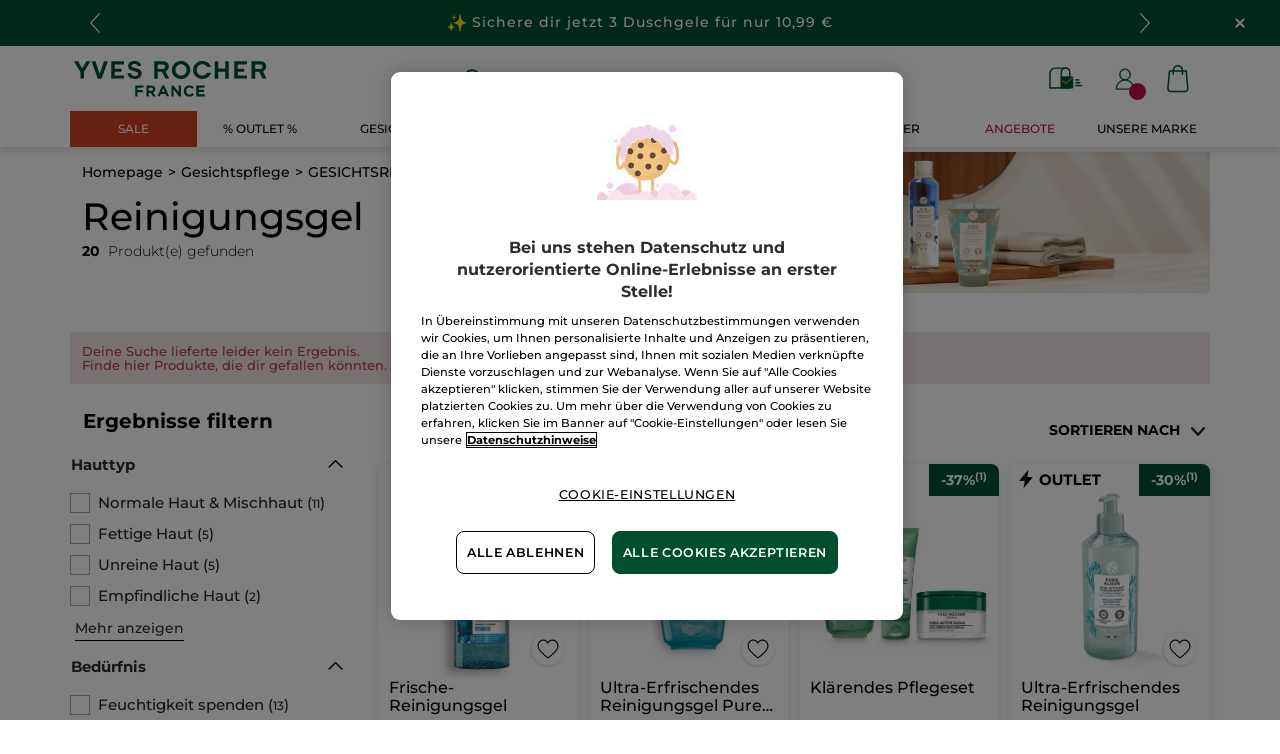

--- FILE ---
content_type: text/html;charset=UTF-8
request_url: https://www.yves-rocher.de/gesichtspflege/gesichtsreinigung/reinigungsgel/c/16300?fromProduct=16254&replacementType=CANONICAL_TYPE
body_size: 101068
content:
<!DOCTYPE html><html lang="de"
      xmlns="http://www.w3.org/1999/xhtml"
><head><style>
    /* Prevent Flash of Unstyled Content */
    body {
        visibility: hidden;
        opacity: 0;
        transition: opacity 0.3s ease-in;
    }
    body.loaded {
        visibility: visible;
        opacity: 1;
    }
</style><link rel="preload" href="/css/0dbc5fe8/index.css" as="style"><link rel="stylesheet" href="/css/0dbc5fe8/index.css"
      media="print"
      onload="this.media='all'"><noscript><link rel="stylesheet" href="/css/0dbc5fe8/index.css"><style>.js-modal { pointer-events: initial; }</style></noscript><script>
    document.addEventListener("DOMContentLoaded", () => {
        document.body?.classList.add('loaded');
    });
</script><link rel="preconnect"
          href="https://medias.yves-rocher.de"
    ><link rel="preconnect" href="https://cdn.cookielaw.org"><link rel="preconnect" href="https://apps.bazaarvoice.com"><link rel="preconnect" href="https://network-eu-a.bazaarvoice.com"><link rel="preconnect" href="https://www.googletagmanager.com"><link rel="preconnect" href="https://code.jquery.com"><link rel="preconnect" href="http://cdnjs.cloudfare.com"><script>
        /*<![CDATA[*/
        window.isDataLayerFirstVersionEnable = false;
        window.isDataLayerSecondVersionEnable = false;
        /*]]>*/
    </script><script>
    /*<![CDATA[*/
    window.isDataLayerFirstVersionEnable = true;
    if (typeof data === 'undefined') {
      let data;
    }
    data = JSON.parse("{\"event\":\"initialization\",\"profile\":\"prod\",\"meta\":{\"title\":\"Reinigungsgel - Yves Rocher\",\"h1\":\"Reinigungsgel\",\"description\":\"Reinigungsgel erfahre mehr \u00FCber unser Sortiment und entdecke die Vorteile der Pflanzenkosmetik entwickelt von Yves Rocher.\",\"robots\":\"index, follow\",\"hrefLangs\":[{\"href\":\"https:\/\/www.yves-rocher.cz\/pece-o-plet\/odlicovaci-a-cistici-pece\/cistici-gely\/c\/16300\",\"lang\":\"cs\",\"country\":\"CZ\"},{\"href\":\"https:\/\/www.yves-rocher.at\/gesichtspflege\/gesichtsreinigung\/reinigungsgel\/c\/16300\",\"lang\":\"de\",\"country\":\"AT\"},{\"href\":\"https:\/\/www.yves-rocher.ch\/de\/gesichtspflege\/gesichtsreinigung\/reinigungsgel\/c\/16300\",\"lang\":\"de\",\"country\":\"CH\"},{\"href\":\"https:\/\/www.yves-rocher.de\/gesichtspflege\/gesichtsreinigung\/reinigungsgel\/c\/16300\",\"lang\":\"de\",\"country\":\"DE\"},{\"href\":\"https:\/\/www.yvesrocher.ca\/en\/face-care\/cleanser-and-makeup-remover\/cleanser-and-makeup-remover\/c\/16300\",\"lang\":\"en\",\"country\":\"CA\"},{\"href\":\"https:\/\/www.yves-rocher.es\/rostro\/limpiadores-y-desmaquillantes\/gel-limpiador\/c\/16300\",\"lang\":\"es\",\"country\":\"ES\"},{\"href\":\"https:\/\/www.yves-rocher.be\/fr\/soin-visage\/nettoyant-et-demaquillant\/gel-nettoyant-visage\/c\/16300\",\"lang\":\"fr\",\"country\":\"BE\"},{\"href\":\"https:\/\/www.yvesrocher.ca\/fr\/soin-visage\/nettoyant-and-demaquillant\/nettoyant-visage-et-demaquillant\/c\/16300\",\"lang\":\"fr\",\"country\":\"CA\"},{\"href\":\"https:\/\/www.yves-rocher.ch\/fr\/soin-visage\/nettoyant-et-demaquillant\/gel-nettoyant-visage\/c\/16300\",\"lang\":\"fr\",\"country\":\"CH\"},{\"href\":\"https:\/\/www.yves-rocher.fr\/soin-visage\/nettoyant-et-demaquillant\/gel-nettoyant-et-mousse\/c\/16300\",\"lang\":\"fr\",\"country\":\"FR\"},{\"href\":\"https:\/\/www.yves-rocher.be\/nl\/gelaat\/reiniging-et-make-up-removing\/reinigingsgel-gezicht\/c\/16300\",\"lang\":\"nl\",\"country\":\"BE\"},{\"href\":\"https:\/\/www.yves-rocher.nl\/gezicht\/reiniging-et-make-up-removing\/reinigingsgel-gezicht\/c\/16300\",\"lang\":\"nl\",\"country\":\"NL\"},{\"href\":\"https:\/\/www.yves-rocher.pl\/pielegnacja-twarzy\/preparaty-do-czyszczenia\/zele-i-pianki-do-mycia-twarzy\/c\/16300\",\"lang\":\"pl\",\"country\":\"PL\"},{\"href\":\"https:\/\/www.yves-rocher.ro\/ten\/produse-de-demachiere\/gel-de-curatare\/c\/16300\",\"lang\":\"ro\",\"country\":\"RO\"},{\"href\":\"https:\/\/www.yves-rocher.ru\/dlya-lica\/ochishenie-i-snyatie-makiyazha\/ochishayushij-gel-\/c\/16300\",\"lang\":\"ru\",\"country\":\"RU\"},{\"href\":\"https:\/\/www.yves-rocher.se\/ansiktsvard\/rengoringar\/rengoringsgel\/c\/16300\",\"lang\":\"sv\",\"country\":\"SE\"}]},\"label\":\"categorypage\",\"components\":{\"gricontextmediacomponent-deatch_it_header_newsletter\":{\"uid\":\"cmsitem_00218326\",\"typeCode\":\"GrIconTextMediaComponent\",\"name\":\"DEATCH_IT_Header_Newsletter\",\"cmsCacheKey\":680365275,\"position\":\"Section1\",\"container\":false,\"label\":\"Newsletter\",\"link\":{\"uid\":\"cmsitem_00218325\",\"uuid\":\"eyJpdGVtSWQiOiJjbXNpdGVtXzAwMjE4MzI1IiwiY2F0YWxvZ0lkIjoiWVItREVBVENILWNvbnRlbnQtY2F0YWxvZyIsImNhdGFsb2dWZXJzaW9uIjoiT25saW5lIn0\\u003d\",\"typeCode\":\"GrWrapLinkComponent\",\"name\":\"DEATCH_Link_Newsletter_subscribe\",\"cmsCacheKey\":-1661039449,\"position\":\"Section1\",\"container\":false,\"url\":\"\/newsletter\",\"target\":\"SAMEWINDOW\",\"atomic\":false,\"componentType\":\"grwraplink\",\"path\":\"cms\/grwraplink\"},\"advanceStyles\":{\"CSS__has-icon__newsletter\":{\"uid\":\"CSS__has-icon__newsletter\",\"uuid\":\"eyJpdGVtSWQiOiJDU1NfX2hhcy1pY29uX19uZXdzbGV0dGVyIiwiY2F0YWxvZ0lkIjoiWVItREVBVENILWNvbnRlbnQtY2F0YWxvZyIsImNhdGFsb2dWZXJzaW9uIjoiT25saW5lIn0\\u003d\",\"typeCode\":\"AdvanceStyleComponent\",\"name\":\"CSS__has-icon__newsletter\",\"cmsCacheKey\":-377643462,\"position\":\"Section1\",\"container\":false,\"classes\":\"has-icon has-icon_newsletter\",\"atomic\":false,\"componentType\":\"advancestyle\",\"path\":\"cms\/advancestyle\"}},\"atomic\":false,\"componentType\":\"gricontextmedia\",\"path\":\"cms\/gricontextmedia\"},\"grwidebannercomponent-deatch_all_wb_last-chance_c1-2026\":{\"uid\":\"cmsitem_00754143\",\"typeCode\":\"GrWideBannerComponent\",\"name\":\"DEATCH_ALL_WB_LAST-CHANCE_C1-2026\",\"cmsCacheKey\":328987145,\"position\":\"Section1\",\"container\":false,\"text\":\"\\u003cp class\\u003d\\\"tab_text_size_default text_XS wb_text m-b_0\\\"\\u003e\\u003cspan\\u003e\\u003cimg src\\u003d\\\"\/medias\/DEATCH-EMOTICON-THUNDER.svg?context\\[base64]\\\" width\\u003d\\\"20\\\" \/\\u003e\\u003c\/span\\u003e\u00A0\\u003cstrong\\u003eLAST CHANCE\\u003c\/strong\\u003e Weihnachtskollektion ab -30%\\u003c\/p\\u003e\",\"url\":\"c\/outlet\",\"atomic\":false,\"componentType\":\"grwidebanner\",\"path\":\"cms\/grwidebanner\"},\"gricontextmediacomponent-deatch_icon_footer_social_instagram\":{\"uid\":\"cmsitem_00213078\",\"typeCode\":\"GrIconTextMediaComponent\",\"name\":\"DEATCH_icon_footer_social_instagram\",\"cmsCacheKey\":1465449882,\"position\":\"Section1\",\"container\":false,\"icon\":{\"code\":\"030622_instagram\",\"mime\":\"image\/svg+xml\",\"url\":\"\/medias\/instagram.svg?context\\[base64]\"},\"link\":{\"uid\":\"cmsitem_00213077\",\"uuid\":\"eyJpdGVtSWQiOiJjbXNpdGVtXzAwMjEzMDc3IiwiY2F0YWxvZ0lkIjoiWVItREVBVENILWNvbnRlbnQtY2F0YWxvZyIsImNhdGFsb2dWZXJzaW9uIjoiT25saW5lIn0\\u003d\",\"typeCode\":\"GrWrapLinkComponent\",\"name\":\"DEATCH_Link_social_instagram\",\"cmsCacheKey\":-873290074,\"position\":\"Section1\",\"container\":false,\"url\":\"https:\/\/www.instagram.com\/yvesrocherdeutschland\/\",\"target\":\"NEWWINDOW\",\"atomic\":false,\"componentType\":\"grwraplink\",\"path\":\"cms\/grwraplink\"},\"advanceStyles\":{\"cmsitem_00213081\":{\"uid\":\"cmsitem_00213081\",\"uuid\":\"eyJpdGVtSWQiOiJjbXNpdGVtXzAwMjEzMDgxIiwiY2F0YWxvZ0lkIjoiWVItREVBVENILWNvbnRlbnQtY2F0YWxvZyIsImNhdGFsb2dWZXJzaW9uIjoiT25saW5lIn0\\u003d\",\"typeCode\":\"AdvanceStyleComponent\",\"name\":\"max-height_S\",\"cmsCacheKey\":-1087659862,\"position\":\"Section1\",\"container\":false,\"classes\":\"max-height_S\",\"atomic\":false,\"componentType\":\"advancestyle\",\"path\":\"cms\/advancestyle\"},\"CSS__max-width__S\":{\"uid\":\"CSS__max-width__S\",\"uuid\":\"eyJpdGVtSWQiOiJDU1NfX21heC13aWR0aF9fUyIsImNhdGFsb2dJZCI6IllSLURFQVRDSC1jb250ZW50LWNhdGFsb2ciLCJjYXRhbG9nVmVyc2lvbiI6Ik9ubGluZSJ9\",\"typeCode\":\"AdvanceStyleComponent\",\"name\":\"CSS__max-width__S\",\"cmsCacheKey\":1180211976,\"position\":\"Section1\",\"container\":false,\"classes\":\"max-width_S\",\"atomic\":false,\"componentType\":\"advancestyle\",\"path\":\"cms\/advancestyle\"},\"CSS__margin__l-M\":{\"uid\":\"CSS__margin__l-M\",\"uuid\":\"eyJpdGVtSWQiOiJDU1NfX21hcmdpbl9fbC1NIiwiY2F0YWxvZ0lkIjoiWVItREVBVENILWNvbnRlbnQtY2F0YWxvZyIsImNhdGFsb2dWZXJzaW9uIjoiT25saW5lIn0\\u003d\",\"typeCode\":\"AdvanceStyleComponent\",\"name\":\"CSS__margin__l-M\",\"cmsCacheKey\":96797856,\"position\":\"Section1\",\"container\":false,\"classes\":\"m-l_M\",\"atomic\":false,\"componentType\":\"advancestyle\",\"path\":\"cms\/advancestyle\"},\"CSS__margin__r-M\":{\"uid\":\"CSS__margin__r-M\",\"uuid\":\"eyJpdGVtSWQiOiJDU1NfX21hcmdpbl9fci1NIiwiY2F0YWxvZ0lkIjoiWVItREVBVENILWNvbnRlbnQtY2F0YWxvZyIsImNhdGFsb2dWZXJzaW9uIjoiT25saW5lIn0\\u003d\",\"typeCode\":\"AdvanceStyleComponent\",\"name\":\"CSS__margin__r-M\",\"cmsCacheKey\":1936468158,\"position\":\"Section1\",\"container\":false,\"classes\":\"m-r_M\",\"atomic\":false,\"componentType\":\"advancestyle\",\"path\":\"cms\/advancestyle\"},\"CSS__margin__b-M\":{\"uid\":\"CSS__margin__b-M\",\"uuid\":\"eyJpdGVtSWQiOiJDU1NfX21hcmdpbl9fYi1NIiwiY2F0YWxvZ0lkIjoiWVItREVBVENILWNvbnRlbnQtY2F0YWxvZyIsImNhdGFsb2dWZXJzaW9uIjoiT25saW5lIn0\\u003d\",\"typeCode\":\"AdvanceStyleComponent\",\"name\":\"CSS__margin__b-M\",\"cmsCacheKey\":543875197,\"position\":\"Section1\",\"container\":false,\"classes\":\"m-b_M\",\"atomic\":false,\"componentType\":\"advancestyle\",\"path\":\"cms\/advancestyle\"}},\"atomic\":false,\"componentType\":\"gricontextmedia\",\"path\":\"cms\/gricontextmedia\"},\"product-list\":{\"typeCode\":\"product-list\",\"cmsCacheKey\":0,\"position\":\"Section1\",\"container\":false,\"searchResult\":{\"assetReferences\":[{\"code\":\"DE_CB_012025_cleanser_10000\",\"grAsset\":{\"backgroundCrop\":false,\"contentText\":\"\\u003cp\\u003e\\u003cspan class\\u003d\\\"text_M color_brown text_bold text_uppercase\\\"\\u003eauf alle Reiniguns-produkte \\u003c\/span\\u003e\\u003c\/p\\u003e\\n\\u003cp class\\u003d\\\"text_XXXXS text_right color_green text_bold m_auto\\\"\\u003eJetzt entdecken\\u003c\/p\\u003e\",\"imageCrop\":false,\"imageDesktop\":{\"url\":\"https:\/\/medias.yves-rocher.de\/medias\/DE-CBIMAGE-C1-CLEANSER.jpg?context\\[base64]\"},\"imageMobile\":{\"url\":\"https:\/\/medias.yves-rocher.de\/medias\/DE-CBIMAGE-C1-CLEANSER.jpg?context\\[base64]\"},\"title\":\"\\u003cp class\\u003d\\\"color_raspberry  text_XXXXL\\\"\\u003e- 50%\\u003c\/p\\u003e\",\"type\":\"COMMERCIAL_BOX_IMAGE\",\"url\":\"c\/auswahl-gesichtsreinigung\"},\"sequence\":3},{\"code\":\"DE-CBIMAGE-062024-SUMMER_10000\",\"grAsset\":{\"backgroundCrop\":false,\"imageCrop\":false,\"imageDesktop\":{\"url\":\"https:\/\/medias.yves-rocher.de\/medias\/DE-CBIMAGE-C1-SALES-FACE-CARE.jpg?context\\[base64]\"},\"imageMobile\":{\"url\":\"https:\/\/medias.yves-rocher.de\/medias\/DE-CBIMAGE-C1-SALES-FACE-CARE.jpg?context\\[base64]\"},\"type\":\"COMMERCIAL_BOX_IMAGE\",\"url\":\"c\/sale?query\\u003dnull:cf__categoryfirstlevelname:Gesichtspflege\"},\"sequence\":5}],\"category\":{\"code\":\"16300\",\"grBreadcrumbBanner\":{\"backgroundCrop\":false,\"backgroundDesktop\":{\"url\":\"https:\/\/medias.yves-rocher.de\/medias\/DE-D-BREADCRUMB-C7-CLEANSER.jpg?context\\[base64]\"},\"backgroundMobile\":{\"url\":\"https:\/\/medias.yves-rocher.de\/medias\/DE-D-BREADCRUMB-C7-CLEANSER.jpg?context\\[base64]\"},\"imageCrop\":false,\"type\":\"BREAD_CRUMB\"},\"grHreflangs\":[{\"href\":\"https:\/\/www.yves-rocher.cz\/pece-o-plet\/odlicovaci-a-cistici-pece\/cistici-gely\/c\/16300\",\"lang\":\"cs\",\"country\":\"CZ\"},{\"href\":\"https:\/\/www.yves-rocher.at\/gesichtspflege\/gesichtsreinigung\/reinigungsgel\/c\/16300\",\"lang\":\"de\",\"country\":\"AT\"},{\"href\":\"https:\/\/www.yves-rocher.ch\/de\/gesichtspflege\/gesichtsreinigung\/reinigungsgel\/c\/16300\",\"lang\":\"de\",\"country\":\"CH\"},{\"href\":\"https:\/\/www.yves-rocher.de\/gesichtspflege\/gesichtsreinigung\/reinigungsgel\/c\/16300\",\"lang\":\"de\",\"country\":\"DE\"},{\"href\":\"https:\/\/www.yvesrocher.ca\/en\/face-care\/cleanser-and-makeup-remover\/cleanser-and-makeup-remover\/c\/16300\",\"lang\":\"en\",\"country\":\"CA\"},{\"href\":\"https:\/\/www.yves-rocher.es\/rostro\/limpiadores-y-desmaquillantes\/gel-limpiador\/c\/16300\",\"lang\":\"es\",\"country\":\"ES\"},{\"href\":\"https:\/\/www.yves-rocher.be\/fr\/soin-visage\/nettoyant-et-demaquillant\/gel-nettoyant-visage\/c\/16300\",\"lang\":\"fr\",\"country\":\"BE\"},{\"href\":\"https:\/\/www.yvesrocher.ca\/fr\/soin-visage\/nettoyant-and-demaquillant\/nettoyant-visage-et-demaquillant\/c\/16300\",\"lang\":\"fr\",\"country\":\"CA\"},{\"href\":\"https:\/\/www.yves-rocher.ch\/fr\/soin-visage\/nettoyant-et-demaquillant\/gel-nettoyant-visage\/c\/16300\",\"lang\":\"fr\",\"country\":\"CH\"},{\"href\":\"https:\/\/www.yves-rocher.fr\/soin-visage\/nettoyant-et-demaquillant\/gel-nettoyant-et-mousse\/c\/16300\",\"lang\":\"fr\",\"country\":\"FR\"},{\"href\":\"https:\/\/www.yves-rocher.be\/nl\/gelaat\/reiniging-et-make-up-removing\/reinigingsgel-gezicht\/c\/16300\",\"lang\":\"nl\",\"country\":\"BE\"},{\"href\":\"https:\/\/www.yves-rocher.nl\/gezicht\/reiniging-et-make-up-removing\/reinigingsgel-gezicht\/c\/16300\",\"lang\":\"nl\",\"country\":\"NL\"},{\"href\":\"https:\/\/www.yves-rocher.pl\/pielegnacja-twarzy\/preparaty-do-czyszczenia\/zele-i-pianki-do-mycia-twarzy\/c\/16300\",\"lang\":\"pl\",\"country\":\"PL\"},{\"href\":\"https:\/\/www.yves-rocher.ro\/ten\/produse-de-demachiere\/gel-de-curatare\/c\/16300\",\"lang\":\"ro\",\"country\":\"RO\"},{\"href\":\"https:\/\/www.yves-rocher.ru\/dlya-lica\/ochishenie-i-snyatie-makiyazha\/ochishayushij-gel-\/c\/16300\",\"lang\":\"ru\",\"country\":\"RU\"},{\"href\":\"https:\/\/www.yves-rocher.se\/ansiktsvard\/rengoringar\/rengoringsgel\/c\/16300\",\"lang\":\"sv\",\"country\":\"SE\"}],\"grNameHtml\":\"Reinigungsgel\",\"name\":\"Reinigungsgel\",\"url\":\"\/gesichtspflege\/gesichtsreinigung\/reinigungsgel\/c\/16300\",\"grType\":\"NAVIGATION\",\"grRobots\":\"index, follow\",\"grBreadcrumbVisibility\":true,\"grMkpPromotion\":false},\"facets\":[{\"category\":false,\"grDisplayMode\":\"CHECK_BOX\",\"multiSelect\":true,\"name\":\"Hauttyp\",\"priority\":0,\"topValues\":[{\"count\":11,\"name\":\"Normale Haut \\u0026 Mischhaut\",\"query\":{\"query\":{\"value\":\"null:cf__attr_skin_type:Normale Haut \\u0026 Mischhaut\"}},\"selected\":false,\"priority\":0},{\"count\":5,\"name\":\"Fettige Haut\",\"query\":{\"query\":{\"value\":\"null:cf__attr_skin_type:Fettige Haut\"}},\"selected\":false,\"priority\":0},{\"count\":5,\"name\":\"Unreine Haut\",\"query\":{\"query\":{\"value\":\"null:cf__attr_skin_type:Unreine Haut\"}},\"selected\":false,\"priority\":0},{\"count\":2,\"name\":\"Empfindliche Haut\",\"query\":{\"query\":{\"value\":\"null:cf__attr_skin_type:Empfindliche Haut\"}},\"selected\":false,\"priority\":0}],\"values\":[{\"count\":11,\"name\":\"Normale Haut \\u0026 Mischhaut\",\"query\":{\"query\":{\"value\":\"null:cf__attr_skin_type:Normale Haut \\u0026 Mischhaut\"}},\"selected\":false,\"priority\":0},{\"count\":5,\"name\":\"Fettige Haut\",\"query\":{\"query\":{\"value\":\"null:cf__attr_skin_type:Fettige Haut\"}},\"selected\":false,\"priority\":0},{\"count\":5,\"name\":\"Unreine Haut\",\"query\":{\"query\":{\"value\":\"null:cf__attr_skin_type:Unreine Haut\"}},\"selected\":false,\"priority\":0},{\"count\":2,\"name\":\"Empfindliche Haut\",\"query\":{\"query\":{\"value\":\"null:cf__attr_skin_type:Empfindliche Haut\"}},\"selected\":false,\"priority\":0},{\"count\":10,\"name\":\"Alle Hauttypen\",\"query\":{\"query\":{\"value\":\"null:cf__attr_skin_type:Alle Hauttypen\"}},\"selected\":false,\"priority\":1}],\"code\":\"cf__attr_skin_type\",\"pinnedToTop\":false},{\"category\":false,\"grDisplayMode\":\"CHECK_BOX\",\"multiSelect\":true,\"name\":\"Bed\u00FCrfnis\",\"priority\":0,\"topValues\":[{\"count\":13,\"name\":\"Feuchtigkeit spenden\",\"query\":{\"query\":{\"value\":\"null:cf__attr_need:Feuchtigkeit spenden\"}},\"selected\":false,\"priority\":0},{\"count\":5,\"name\":\"Kl\u00E4ren \\u0026 Mattieren\",\"query\":{\"query\":{\"value\":\"null:cf__attr_need:Kl\u00E4ren \\u0026 Mattieren\"}},\"selected\":false,\"priority\":0},{\"count\":3,\"name\":\"Peelen\",\"query\":{\"query\":{\"value\":\"null:cf__attr_need:Peelen\"}},\"selected\":false,\"priority\":0},{\"count\":1,\"name\":\"Beruhigen\",\"query\":{\"query\":{\"value\":\"null:cf__attr_need:Beruhigen\"}},\"selected\":false,\"priority\":0}],\"values\":[{\"count\":13,\"name\":\"Feuchtigkeit spenden\",\"query\":{\"query\":{\"value\":\"null:cf__attr_need:Feuchtigkeit spenden\"}},\"selected\":false,\"priority\":0},{\"count\":5,\"name\":\"Kl\u00E4ren \\u0026 Mattieren\",\"query\":{\"query\":{\"value\":\"null:cf__attr_need:Kl\u00E4ren \\u0026 Mattieren\"}},\"selected\":false,\"priority\":0},{\"count\":3,\"name\":\"Peelen\",\"query\":{\"query\":{\"value\":\"null:cf__attr_need:Peelen\"}},\"selected\":false,\"priority\":0},{\"count\":1,\"name\":\"Beruhigen\",\"query\":{\"query\":{\"value\":\"null:cf__attr_need:Beruhigen\"}},\"selected\":false,\"priority\":0},{\"count\":20,\"name\":\"Reinigen\",\"query\":{\"query\":{\"value\":\"null:cf__attr_need:Reinigen\"}},\"selected\":false,\"priority\":1},{\"count\":7,\"name\":\"Abschminken\",\"query\":{\"query\":{\"value\":\"null:cf__attr_need:Abschminken\"}},\"selected\":false,\"priority\":1},{\"count\":2,\"name\":\"Anti-Aging\",\"query\":{\"query\":{\"value\":\"null:cf__attr_need:Antiv__Aging\"}},\"selected\":false,\"priority\":1}],\"code\":\"cf__attr_need\",\"pinnedToTop\":false},{\"category\":false,\"grDisplayMode\":\"CHECK_BOX\",\"multiSelect\":true,\"name\":\"Produktlinie\",\"priority\":0,\"topValues\":[{\"count\":13,\"name\":\"Pure Algue\",\"query\":{\"query\":{\"value\":\"null:cf__productline:Pure Algue\"}},\"selected\":false,\"priority\":0},{\"count\":5,\"name\":\"Pure Menthe\",\"query\":{\"query\":{\"value\":\"null:cf__productline:Pure Menthe\"}},\"selected\":false,\"priority\":0},{\"count\":1,\"name\":\"Sebo V\u00E9g\u00E9tal\",\"query\":{\"query\":{\"value\":\"null:cf__productline:Sebo V\u00E9g\u00E9tal\"}},\"selected\":false,\"priority\":0},{\"count\":2,\"name\":\"Pur Bleuet\",\"query\":{\"query\":{\"value\":\"null:cf__productline:Pur Bleuet\"}},\"selected\":false,\"priority\":0}],\"values\":[{\"count\":13,\"name\":\"Pure Algue\",\"query\":{\"query\":{\"value\":\"null:cf__productline:Pure Algue\"}},\"selected\":false,\"priority\":0},{\"count\":5,\"name\":\"Pure Menthe\",\"query\":{\"query\":{\"value\":\"null:cf__productline:Pure Menthe\"}},\"selected\":false,\"priority\":0},{\"count\":1,\"name\":\"Sebo V\u00E9g\u00E9tal\",\"query\":{\"query\":{\"value\":\"null:cf__productline:Sebo V\u00E9g\u00E9tal\"}},\"selected\":false,\"priority\":0},{\"count\":2,\"name\":\"Pur Bleuet\",\"query\":{\"query\":{\"value\":\"null:cf__productline:Pur Bleuet\"}},\"selected\":false,\"priority\":0},{\"count\":1,\"name\":\"Riche Cr\u00E8me\",\"query\":{\"query\":{\"value\":\"null:cf__productline:Riche Cr\u00E8me\"}},\"selected\":false,\"priority\":1},{\"count\":1,\"name\":\"Lift Pro Collagene\",\"query\":{\"query\":{\"value\":\"null:cf__productline:Lift Pro Collagene\"}},\"selected\":false,\"priority\":1},{\"count\":2,\"name\":\"Hydra V\u00E9g\u00E9tal\",\"query\":{\"query\":{\"value\":\"null:cf__productline:Hydra V\u00E9g\u00E9tal\"}},\"selected\":false,\"priority\":1},{\"count\":1,\"name\":\"Anti-\u00C2ge Global\",\"query\":{\"query\":{\"value\":\"null:cf__productline:Antiv__\u00C2ge Global\"}},\"selected\":false,\"priority\":1}],\"code\":\"cf__productline\",\"pinnedToTop\":false},{\"category\":false,\"grDisplayMode\":\"CHECK_BOX\",\"multiSelect\":true,\"name\":\"Produkttyp\",\"priority\":0,\"topValues\":[{\"count\":17,\"name\":\"Gesichtsreinigung\",\"query\":{\"query\":{\"value\":\"null:cf__attr_product_type:Gesichtsreinigung\"}},\"selected\":false,\"priority\":0},{\"count\":2,\"name\":\"Maske\",\"query\":{\"query\":{\"value\":\"null:cf__attr_product_type:Maske\"}},\"selected\":false,\"priority\":0},{\"count\":2,\"name\":\"Augencreme\",\"query\":{\"query\":{\"value\":\"null:cf__attr_product_type:Augencreme\"}},\"selected\":false,\"priority\":0}],\"values\":[{\"count\":17,\"name\":\"Gesichtsreinigung\",\"query\":{\"query\":{\"value\":\"null:cf__attr_product_type:Gesichtsreinigung\"}},\"selected\":false,\"priority\":0},{\"count\":2,\"name\":\"Maske\",\"query\":{\"query\":{\"value\":\"null:cf__attr_product_type:Maske\"}},\"selected\":false,\"priority\":0},{\"count\":2,\"name\":\"Augencreme\",\"query\":{\"query\":{\"value\":\"null:cf__attr_product_type:Augencreme\"}},\"selected\":false,\"priority\":0},{\"count\":6,\"name\":\"Tagescreme\",\"query\":{\"query\":{\"value\":\"null:cf__attr_product_type:Tagescreme\"}},\"selected\":false,\"priority\":1},{\"count\":11,\"name\":\"Geschenksets\",\"query\":{\"query\":{\"value\":\"null:cf__attr_product_type:Geschenksets\"}},\"selected\":false,\"priority\":1},{\"count\":7,\"name\":\"Make-up-Entferner\",\"query\":{\"query\":{\"value\":\"null:cf__attr_product_type:Makev__upv__Entferner\"}},\"selected\":false,\"priority\":1},{\"count\":2,\"name\":\"Anti-Aging Pflege\",\"query\":{\"query\":{\"value\":\"null:cf__attr_product_type:Antiv__Aging Pflege\"}},\"selected\":false,\"priority\":1},{\"count\":3,\"name\":\"Vorteils-Sets\",\"query\":{\"query\":{\"value\":\"null:cf__attr_product_type:Vorteilsv__Sets\"}},\"selected\":false,\"priority\":1},{\"count\":1,\"name\":\"Peeling\",\"query\":{\"query\":{\"value\":\"null:cf__attr_product_type:Peeling\"}},\"selected\":false,\"priority\":1}],\"code\":\"cf__attr_product_type\",\"pinnedToTop\":false},{\"category\":false,\"grDisplayMode\":\"CHECK_BOX\",\"multiSelect\":true,\"name\":\"Cleanser\",\"priority\":0,\"values\":[{\"count\":7,\"name\":\"Reinigungsgel\",\"query\":{\"query\":{\"value\":\"null:cf__attr_cleanser_type:Reinigungsgel\"}},\"selected\":false,\"priority\":0}],\"code\":\"cf__attr_cleanser_type\",\"pinnedToTop\":false}],\"navigationBreadcrumbs\":[{\"name\":\"Reinigungsgel\",\"url\":\"\/gesichtspflege\/gesichtsreinigung\/reinigungsgel\/c\/16300\"},{\"name\":\"GESICHTSREINIGUNG\",\"url\":\"\/gesichtspflege\/gesichtsreinigung\/c\/16000\"},{\"name\":\"Gesichtspflege\",\"url\":\"\/gesichtspflege\/c\/10000\"}],\"pagination\":{\"currentPage\":0,\"totalPages\":1,\"totalResults\":20},\"products\":[{\"averageRating\":4.7,\"bvReview\":{\"averageOverallRating\":4.7,\"numReviews\":776},\"code\":\"19045\",\"grOffer\":{\"advantage\":{},\"price\":{\"currencyIso\":\"EUR\",\"formattedValue\":\"11,99\u20AC\",\"value\":11.99}},\"grPromoBannerAsset\":{\"contentText\":\"\\u003cp\\u003eKaufe 2 Cleanser und erhalte -30% (1) auf den zweiten. Der Rabatt wird automatisch im Warenkorb angezeigt, sobald beide Produkte hinzugef\u00FCgt wurden.\\u003c\/p\\u003e\",\"title\":\"\\u003cp\\u003e-30% (1) beim Kauf eines 2. Cleansers\\u003c\/p\\u003e\"},\"grPackaging\":{\"container\":\"Flakon\",\"formattedValue\":\"390 ml\",\"refFormattedValue\":\"30,75\u20AC \/ 1l\"},\"grSEO\":{},\"maxOrderQuantity\":9,\"name\":\"Frische-Reinigungsgel\",\"numberOfReviews\":776,\"picture\":{\"url\":\"https:\/\/www.yves-rocher.de\/medias\/?context\\u003dbWFzdGVyfGltYWdlc3w5NjUyM3xpbWFnZS9qcGVnfHN5c19tYXN0ZXIvaW1hZ2VzL2g3OS9oMTkvMTAxMjU2MDQ2MTgyNzB8NTM4ZjQ4MDQ0OTU1Mzc0ZjliZmY3N2E4M2U0ZDM2ZmJkZjU3YjI4MTNiNjdmZGE4OTdmODU4ZmIwZWNiMjM4NA\"},\"secondPicture\":{\"url\":\"https:\/\/www.yves-rocher.de\/medias\/?context\\u003dbWFzdGVyfGltYWdlc3wzMDU5MXxpbWFnZS9qcGVnfHN5c19tYXN0ZXIvaW1hZ2VzL2g0Zi9oMDIvOTc5NTUyNjU5MDQ5NHxlNWNjNWRmYjk3ZDY5ZDhmMmFkNmYxYjMyZjcxMmM0YWE3MjhlNDBjMmMyODY2ZTk2NTgzZGVkMjJlZDIzMzcw\"},\"price\":{\"currencyIso\":\"EUR\",\"formattedValue\":\"11,99\u20AC\",\"value\":11.99},\"purchasable\":true,\"url\":\"https:\/\/www.yves-rocher.de\/gesichtspflege\/gesichtsreinigung\/reinigungsgel\/frische-reinigungsgel\/p\/19045\",\"grIsReplacedProduct\":false,\"grBrandHeroProduct\":false,\"grBrandHeroImage\":{},\"grRefCode\":\"94150\",\"alertable\":false,\"grMkpBrand\":\"Yves Rocher\",\"wishlistable\":true},{\"averageRating\":4.6,\"bvReview\":{\"averageOverallRating\":4.6,\"numReviews\":639},\"code\":\"19191\",\"grOffer\":{\"advantage\":{},\"price\":{\"currencyIso\":\"EUR\",\"formattedValue\":\"6,99\u20AC\",\"value\":6.99}},\"grPromoBannerAsset\":{\"contentText\":\"\\u003cp\\u003eKaufe 2 Cleanser und erhalte -30% (1) auf den zweiten. Der Rabatt wird automatisch im Warenkorb angezeigt, sobald beide Produkte hinzugef\u00FCgt wurden.\\u003c\/p\\u003e\",\"title\":\"\\u003cp\\u003e-30% (1) beim Kauf eines 2. Cleansers\\u003c\/p\\u003e\"},\"grPackaging\":{\"container\":\"Tube\",\"formattedValue\":\"125 ml\",\"refFormattedValue\":\"55,92\u20AC \/ 1l\"},\"grSEO\":{},\"maxOrderQuantity\":9,\"name\":\"Ultra-Erfrischendes Reinigungsgel Pure Algue\",\"numberOfReviews\":639,\"picture\":{\"url\":\"https:\/\/www.yves-rocher.de\/medias\/?context\\u003dbWFzdGVyfGltYWdlc3wxMjAxODR8aW1hZ2UvanBlZ3xzeXNfbWFzdGVyL2ltYWdlcy9oMmIvaGUyLzEwMTI1NjAyOTc5ODcwfDEwYWMxN2I5MjRmY2Y1NTA2Y2VjNDBhY2NhOWJmMDA3YWI5OWZhY2Q0NjAwMTZjMTE1YjAyNGRlZWI5MzU5NzM\"},\"secondPicture\":{\"url\":\"https:\/\/www.yves-rocher.de\/medias\/?context\\u003dbWFzdGVyfGltYWdlc3wzMDU5MXxpbWFnZS9qcGVnfHN5c19tYXN0ZXIvaW1hZ2VzL2hmZS9oMDQvMTAwOTMxNTMzNTM3NTh8MzRhOTRhZTRiM2I2M2U1MzA2NzU5ZGQyYzVlZDRjNjVlMjI3MWRkZmM1NDIxNmZjNzBjOWVkNTZkOTA2ZTU2Ng\"},\"price\":{\"currencyIso\":\"EUR\",\"formattedValue\":\"6,99\u20AC\",\"value\":6.99},\"purchasable\":true,\"url\":\"https:\/\/www.yves-rocher.de\/gesichtspflege\/gesichtsreinigung\/reinigungsgel\/ultra-erfrischendes-reinigungsgel-pure-algue\/p\/19191\",\"grIsReplacedProduct\":false,\"grBrandHeroProduct\":false,\"grBrandHeroImage\":{},\"grRefCode\":\"59459\",\"alertable\":false,\"grMkpBrand\":\"Yves Rocher\",\"wishlistable\":true},{\"averageRating\":5.0,\"bvReview\":{\"averageOverallRating\":5.0,\"numReviews\":4},\"code\":\"ED026\",\"grOffer\":{\"advantage\":{\"formattedValue\":\"37%\",\"value\":\"0.37\"},\"price\":{\"currencyIso\":\"EUR\",\"formattedValue\":\"23,99\u20AC\",\"value\":23.99}},\"grPackaging\":{\"formattedValue\":\"1 St\u00FCck\"},\"grSEO\":{},\"maxOrderQuantity\":9,\"name\":\"Kl\u00E4rendes Pflegeset\",\"numberOfReviews\":4,\"picture\":{\"url\":\"https:\/\/www.yves-rocher.de\/medias\/ED026.jpg?context\\[base64]\"},\"secondPicture\":{},\"price\":{\"currencyIso\":\"EUR\",\"formattedValue\":\"37,88\u20AC\",\"value\":37.88},\"purchasable\":true,\"url\":\"https:\/\/www.yves-rocher.de\/gesichtspflege\/gesichtspflege-sets\/klaerendes-pflegeset\/p\/ED026\",\"grIsReplacedProduct\":false,\"grBrandHeroProduct\":false,\"grBrandHeroImage\":{},\"grRefCode\":\"ED026\",\"alertable\":false,\"grMkpBrand\":\"Yves Rocher\",\"wishlistable\":false},{\"averageRating\":4.7,\"bvReview\":{\"averageOverallRating\":4.7,\"numReviews\":973},\"code\":\"94150\",\"grOffer\":{\"advantage\":{\"formattedValue\":\"30%\",\"value\":\"0.3\"},\"price\":{\"currencyIso\":\"EUR\",\"formattedValue\":\"8,39\u20AC\",\"value\":8.39}},\"grPackaging\":{\"container\":\"Pump-Flacon\",\"formattedValue\":\"390 ml\",\"refFormattedValue\":\"21,52\u20AC \/ 1l\"},\"grSEO\":{},\"maxOrderQuantity\":9,\"name\":\"Ultra-Erfrischendes Reinigungsgel\",\"numberOfReviews\":973,\"picture\":{\"url\":\"https:\/\/www.yves-rocher.de\/medias\/94150-bis-1.png?context\\[base64]\"},\"secondPicture\":{},\"price\":{\"currencyIso\":\"EUR\",\"formattedValue\":\"11,99\u20AC\",\"value\":11.99},\"productArea\":{\"media\":{\"url\":\"https:\/\/www.yves-rocher.de\/medias\/Outlettransparent.png?context\\[base64]\"}},\"purchasable\":false,\"url\":\"https:\/\/www.yves-rocher.de\/gesichtspflege\/gesichtsreinigung\/reinigungsgel\/ultra-erfrischendes-reinigungsgel\/p\/94150\",\"grIsReplacedProduct\":false,\"grBrandHeroProduct\":false,\"grBrandHeroImage\":{},\"grRefCode\":\"94150\",\"alertable\":false,\"grMkpBrand\":\"Yves Rocher\",\"wishlistable\":true},{\"averageRating\":0.0,\"bvReview\":{\"averageOverallRating\":0.0,\"numReviews\":0},\"code\":\"ED020\",\"grOffer\":{\"advantage\":{\"formattedValue\":\"14%\",\"value\":\"0.14\"},\"price\":{\"currencyIso\":\"EUR\",\"formattedValue\":\"11,99\u20AC\",\"value\":11.99}},\"grPackaging\":{\"formattedValue\":\"1 St\u00FCck\"},\"grSEO\":{},\"maxOrderQuantity\":9,\"name\":\"Set Sanfte Reinigung\",\"numberOfReviews\":0,\"picture\":{\"url\":\"https:\/\/www.yves-rocher.de\/medias\/ED020.jpg?context\\[base64]\"},\"secondPicture\":{},\"price\":{\"currencyIso\":\"EUR\",\"formattedValue\":\"13,98\u20AC\",\"value\":13.98},\"purchasable\":true,\"url\":\"https:\/\/www.yves-rocher.de\/gesichtspflege\/gesichtspflege-sets\/set-sanfte-reinigung\/p\/ED020\",\"grIsReplacedProduct\":false,\"grBrandHeroProduct\":false,\"grBrandHeroImage\":{},\"grRefCode\":\"ED020\",\"alertable\":false,\"grMkpBrand\":\"Yves Rocher\",\"wishlistable\":false},{\"averageRating\":5.0,\"bvReview\":{\"averageOverallRating\":5.0,\"numReviews\":2},\"code\":\"ED022\",\"grOffer\":{\"advantage\":{\"formattedValue\":\"15%\",\"value\":\"0.15\"},\"price\":{\"currencyIso\":\"EUR\",\"formattedValue\":\"10,99\u20AC\",\"value\":10.99}},\"grPackaging\":{\"formattedValue\":\"1 St\u00FCck\"},\"grSEO\":{},\"maxOrderQuantity\":9,\"name\":\"Set Reinigung \\u0026 Make-up-Entfernung\",\"numberOfReviews\":2,\"picture\":{\"url\":\"https:\/\/www.yves-rocher.de\/medias\/ED022.jpg?context\\[base64]\"},\"secondPicture\":{},\"price\":{\"currencyIso\":\"EUR\",\"formattedValue\":\"12,94\u20AC\",\"value\":12.94},\"purchasable\":true,\"url\":\"https:\/\/www.yves-rocher.de\/gesichtspflege\/gesichtspflege-sets\/set-reinigung-und-make-up-entfernung\/p\/ED022\",\"grIsReplacedProduct\":false,\"grBrandHeroProduct\":false,\"grBrandHeroImage\":{},\"grRefCode\":\"ED022\",\"alertable\":false,\"grMkpBrand\":\"Yves Rocher\",\"wishlistable\":false},{\"averageRating\":0.0,\"bvReview\":{\"averageOverallRating\":0.0,\"numReviews\":0},\"code\":\"ED023\",\"grOffer\":{\"advantage\":{\"formattedValue\":\"16%\",\"value\":\"0.16\"},\"price\":{\"currencyIso\":\"EUR\",\"formattedValue\":\"9,99\u20AC\",\"value\":9.99}},\"grPackaging\":{\"formattedValue\":\"1 St\u00FCck\"},\"grSEO\":{},\"maxOrderQuantity\":9,\"name\":\"Set Sanfte Reinigung \\u0026 Make-up-Entfernung\",\"numberOfReviews\":0,\"picture\":{\"url\":\"https:\/\/www.yves-rocher.de\/medias\/ED023.jpg?context\\[base64]\"},\"secondPicture\":{},\"price\":{\"currencyIso\":\"EUR\",\"formattedValue\":\"11,94\u20AC\",\"value\":11.94},\"purchasable\":true,\"url\":\"https:\/\/www.yves-rocher.de\/gesichtspflege\/gesichtspflege-sets\/set-sanfte-reinigung-und-make-up-entfernung\/p\/ED023\",\"grIsReplacedProduct\":false,\"grBrandHeroProduct\":false,\"grBrandHeroImage\":{},\"grRefCode\":\"ED023\",\"alertable\":false,\"grMkpBrand\":\"Yves Rocher\",\"wishlistable\":false},{\"averageRating\":4.0,\"bvReview\":{\"averageOverallRating\":4.0,\"numReviews\":1},\"code\":\"ED021\",\"grOffer\":{\"advantage\":{\"formattedValue\":\"17%\",\"value\":\"0.17\"},\"price\":{\"currencyIso\":\"EUR\",\"formattedValue\":\"14,99\u20AC\",\"value\":14.99}},\"grPackaging\":{\"formattedValue\":\"1 St\u00FCck\"},\"grSEO\":{},\"maxOrderQuantity\":9,\"name\":\"Set Kl\u00E4rende Reinigung\",\"numberOfReviews\":1,\"picture\":{\"url\":\"https:\/\/www.yves-rocher.de\/medias\/ED021.jpg?context\\[base64]\"},\"secondPicture\":{},\"price\":{\"currencyIso\":\"EUR\",\"formattedValue\":\"17,98\u20AC\",\"value\":17.98},\"purchasable\":true,\"url\":\"https:\/\/www.yves-rocher.de\/gesichtspflege\/gesichtspflege-sets\/set-klaerende-reinigung\/p\/ED021\",\"grIsReplacedProduct\":false,\"grBrandHeroProduct\":false,\"grBrandHeroImage\":{},\"grRefCode\":\"ED021\",\"alertable\":false,\"grMkpBrand\":\"Yves Rocher\",\"wishlistable\":false},{\"averageRating\":4.6,\"bvReview\":{\"averageOverallRating\":4.6,\"numReviews\":397},\"code\":\"19468\",\"grOffer\":{\"advantage\":{},\"price\":{\"currencyIso\":\"EUR\",\"formattedValue\":\"11,99\u20AC\",\"value\":11.99}},\"grPromoBannerAsset\":{\"contentText\":\"\\u003cp\\u003eKaufe 2 Cleanser und erhalte -30% (1) auf den zweiten. Der Rabatt wird automatisch im Warenkorb angezeigt, sobald beide Produkte hinzugef\u00FCgt wurden.\\u003c\/p\\u003e\",\"title\":\"\\u003cp\\u003e-30% (1) beim Kauf eines 2. Cleansers\\u003c\/p\\u003e\"},\"grPackaging\":{\"container\":\"Flakon\",\"formattedValue\":\"390 ml\",\"refFormattedValue\":\"30,75\u20AC \/ 1l\"},\"grSEO\":{},\"maxOrderQuantity\":9,\"name\":\"Kl\u00E4rendes Reinigungsgel\",\"numberOfReviews\":397,\"picture\":{\"url\":\"https:\/\/www.yves-rocher.de\/medias\/?context\\u003dbWFzdGVyfGltYWdlc3w4MzAwNXxpbWFnZS9qcGVnfHN5c19tYXN0ZXIvaW1hZ2VzL2gzNy9oMjAvMTAxMjU2MDQ0MjE2NjJ8MDFkZjEwMzg3YmU3N2M1YTQ3NTZmODRjYjM5MTY2ZjAzYTRmY2E0NmMxYWFkYmE3YzY0NjJhYmFjOGUwYjYzZg\"},\"secondPicture\":{\"url\":\"https:\/\/www.yves-rocher.de\/medias\/?context\\u003dbWFzdGVyfGltYWdlc3wxNjQzNDF8aW1hZ2UvanBlZ3xzeXNfbWFzdGVyL2ltYWdlcy9oYjkvaDNmLzEwMTA4MzM5MDkzNTM0fDE3NWRkNWFiMmQ0OWRlMTBmNDhlYTAxNmFlNzIzZTA4Zjk5MTNiYTIwZDE0ZDFjMTMwMGIwYzk1MWQ0YjVlMTI\"},\"price\":{\"currencyIso\":\"EUR\",\"formattedValue\":\"11,99\u20AC\",\"value\":11.99},\"purchasable\":true,\"url\":\"https:\/\/www.yves-rocher.de\/gesichtspflege\/gesichtsreinigung\/reinigungsgel\/klaerendes-reinigungsgel\/p\/19468\",\"grIsReplacedProduct\":false,\"grBrandHeroProduct\":false,\"grBrandHeroImage\":{},\"grRefCode\":\"16254\",\"alertable\":false,\"grMkpBrand\":\"Yves Rocher\",\"wishlistable\":true},{\"averageRating\":4.5,\"bvReview\":{\"averageOverallRating\":4.5,\"numReviews\":540},\"code\":\"19071\",\"grOffer\":{\"advantage\":{},\"price\":{\"currencyIso\":\"EUR\",\"formattedValue\":\"12,99\u20AC\",\"value\":12.99}},\"grPromoBannerAsset\":{\"contentText\":\"\\u003cp\\u003eKaufe 2 Cleanser und erhalte -30% (1) auf den zweiten. Der Rabatt wird automatisch im Warenkorb angezeigt, sobald beide Produkte hinzugef\u00FCgt wurden.\\u003c\/p\\u003e\",\"title\":\"\\u003cp\\u003e-30% (1) beim Kauf eines 2. Cleansers\\u003c\/p\\u003e\"},\"grPackaging\":{\"container\":\"Flakon\",\"formattedValue\":\"150 ml\",\"refFormattedValue\":\"86,60\u20AC \/ 1l\"},\"grSEO\":{},\"maxOrderQuantity\":9,\"name\":\"Beruhigender Reinigungsschaum\",\"numberOfReviews\":540,\"picture\":{\"url\":\"https:\/\/www.yves-rocher.de\/medias\/?context\\u003dbWFzdGVyfGltYWdlc3wxMDQ3NzV8aW1hZ2UvanBlZ3xzeXNfbWFzdGVyL2ltYWdlcy9oMTgvaDJhLzEwMTI1NjA0MTU5NTE4fDc1MzJiYmY4NmU1MGU1NDA4MzhhY2ExNGIwZDFmOTdhZGI3YjVlMjEyYmYxNzg4YTk5NTc3ZTE0Mjg5YTdkMWU\"},\"secondPicture\":{\"url\":\"https:\/\/www.yves-rocher.de\/medias\/?context\\u003dbWFzdGVyfGltYWdlc3wxNDYwNDB8aW1hZ2UvanBlZ3xzeXNfbWFzdGVyL2ltYWdlcy9oOTUvaDYwLzEwMTI1NTk4MDk3NDM4fDdlMmE5MDNmNTc5NjM5NjhjYTZiNGRlY2JlZWQzYzI2NjkyZTM0NDI2M2E5OTZhZjI0YjFhNzcxNDVmYmYwYjc\"},\"price\":{\"currencyIso\":\"EUR\",\"formattedValue\":\"12,99\u20AC\",\"value\":12.99},\"purchasable\":true,\"url\":\"https:\/\/www.yves-rocher.de\/gesichtspflege\/gesichtsreinigung\/reinigungsgel\/beruhigender-reinigungsschaum\/p\/19071\",\"grIsReplacedProduct\":false,\"grBrandHeroProduct\":false,\"grBrandHeroImage\":{},\"grRefCode\":\"95994\",\"alertable\":false,\"grMkpBrand\":\"Yves Rocher\",\"wishlistable\":true},{\"averageRating\":4.8,\"bvReview\":{\"averageOverallRating\":4.8,\"numReviews\":45},\"code\":\"ED019\",\"grOffer\":{\"advantage\":{\"formattedValue\":\"47%\",\"value\":\"0.47\"},\"price\":{\"currencyIso\":\"EUR\",\"formattedValue\":\"24,99\u20AC\",\"value\":24.99}},\"grPackaging\":{\"formattedValue\":\"1 St\u00FCck\"},\"grSEO\":{},\"maxOrderQuantity\":9,\"name\":\"Set Riche Cr\u00E8me \\u0026 Reinigung\",\"numberOfReviews\":45,\"picture\":{\"url\":\"https:\/\/www.yves-rocher.de\/medias\/ED019.jpg?context\\[base64]\"},\"secondPicture\":{},\"price\":{\"currencyIso\":\"EUR\",\"formattedValue\":\"46,89\u20AC\",\"value\":46.89},\"purchasable\":true,\"url\":\"https:\/\/www.yves-rocher.de\/gesichtspflege\/gesichtspflege-sets\/set-riche-creme-und-reinigung\/p\/ED019\",\"grIsReplacedProduct\":false,\"grBrandHeroProduct\":false,\"grBrandHeroImage\":{},\"grRefCode\":\"ED019\",\"alertable\":false,\"grMkpBrand\":\"Yves Rocher\",\"wishlistable\":false},{\"averageRating\":4.4,\"bvReview\":{\"averageOverallRating\":4.4,\"numReviews\":13},\"code\":\"ED017\",\"grOffer\":{\"advantage\":{\"formattedValue\":\"42%\",\"value\":\"0.42\"},\"price\":{\"currencyIso\":\"EUR\",\"formattedValue\":\"26,99\u20AC\",\"value\":26.99}},\"grPackaging\":{\"formattedValue\":\"1 St\u00FCck\"},\"grSEO\":{},\"maxOrderQuantity\":9,\"name\":\"Set Lift Pro Collag\u00E8ne \\u0026 Reinigung\",\"numberOfReviews\":13,\"picture\":{\"url\":\"https:\/\/www.yves-rocher.de\/medias\/ED017.jpg?context\\[base64]\"},\"secondPicture\":{},\"price\":{\"currencyIso\":\"EUR\",\"formattedValue\":\"46,89\u20AC\",\"value\":46.89},\"purchasable\":true,\"url\":\"https:\/\/www.yves-rocher.de\/gesichtspflege\/gesichtspflege-sets\/set-lift-pro-collagene-und-reinigung\/p\/ED017\",\"grIsReplacedProduct\":false,\"grBrandHeroProduct\":false,\"grBrandHeroImage\":{},\"grRefCode\":\"ED017\",\"alertable\":false,\"grMkpBrand\":\"Yves Rocher\",\"wishlistable\":false},{\"averageRating\":4.6,\"bvReview\":{\"averageOverallRating\":4.6,\"numReviews\":290},\"code\":\"19173\",\"grOffer\":{\"advantage\":{},\"price\":{\"currencyIso\":\"EUR\",\"formattedValue\":\"6,99\u20AC\",\"value\":6.99}},\"grPromoBannerAsset\":{\"contentText\":\"\\u003cp\\u003eKaufe 2 Cleanser und erhalte -30% (1) auf den zweiten. Der Rabatt wird automatisch im Warenkorb angezeigt, sobald beide Produkte hinzugef\u00FCgt wurden.\\u003c\/p\\u003e\",\"title\":\"\\u003cp\\u003e-30% (1) beim Kauf eines 2. Cleansers\\u003c\/p\\u003e\"},\"grPackaging\":{\"container\":\"Tube\",\"formattedValue\":\"125 ml\",\"refFormattedValue\":\"55,92\u20AC \/ 1l\"},\"grSEO\":{},\"maxOrderQuantity\":9,\"name\":\"Kl\u00E4rendes Reinigungsgel Pure Menthe\",\"numberOfReviews\":290,\"picture\":{\"url\":\"https:\/\/www.yves-rocher.de\/medias\/?context\\u003dbWFzdGVyfGltYWdlc3w5NzQyMHxpbWFnZS9qcGVnfHN5c19tYXN0ZXIvaW1hZ2VzL2hjNS9oOTcvMTAxMjU2MDMwMTI2Mzh8NDdkNWRlNWExZDBmYmZiY2EyNTJjNzIzNTYwZGRiZGEyNGE1YTdiMGE1ODJmYjQ1YTc0OTVlNGEzOWZiYWQ0OA\"},\"secondPicture\":{\"url\":\"https:\/\/www.yves-rocher.de\/medias\/?context\\u003dbWFzdGVyfGltYWdlc3w0Mjc2NHxpbWFnZS9qcGVnfHN5c19tYXN0ZXIvaW1hZ2VzL2g2Yy9oNmEvOTg5OTUzMTQ2ODgzMHxmMGU5NjM4MjUxMjc5NDA3NzY3MTA0MTUxYzU0ZTRmZDBmMDRmMjZhOTgwM2I0OGY0MjIyNjZjNzEzMzQyNjc0\"},\"price\":{\"currencyIso\":\"EUR\",\"formattedValue\":\"6,99\u20AC\",\"value\":6.99},\"purchasable\":true,\"url\":\"https:\/\/www.yves-rocher.de\/gesichtspflege\/gesichtsreinigung\/reinigungsgel\/klaerendes-reinigungsgel-pure-menthe\/p\/19173\",\"grIsReplacedProduct\":false,\"grBrandHeroProduct\":false,\"grBrandHeroImage\":{},\"grRefCode\":\"55035\",\"alertable\":false,\"grMkpBrand\":\"Yves Rocher\",\"wishlistable\":true},{\"averageRating\":4.6,\"bvReview\":{\"averageOverallRating\":4.6,\"numReviews\":45},\"code\":\"ED015\",\"grOffer\":{\"advantage\":{\"formattedValue\":\"35%\",\"value\":\"0.35\"},\"price\":{\"currencyIso\":\"EUR\",\"formattedValue\":\"21,99\u20AC\",\"value\":21.99}},\"grPackaging\":{\"formattedValue\":\"1 St\u00FCck\"},\"grSEO\":{},\"maxOrderQuantity\":9,\"name\":\"Reinigendes \\u0026 Feuchtigkeitsspendendes Set\",\"numberOfReviews\":45,\"picture\":{\"url\":\"https:\/\/www.yves-rocher.de\/medias\/ED015.jpg?context\\[base64]\"},\"secondPicture\":{},\"price\":{\"currencyIso\":\"EUR\",\"formattedValue\":\"33,88\u20AC\",\"value\":33.88},\"purchasable\":true,\"url\":\"https:\/\/www.yves-rocher.de\/gesichtspflege\/gesichtspflege-sets\/reinigendes-und-feuchtigkeitsspendendes-set\/p\/ED015\",\"grIsReplacedProduct\":false,\"grBrandHeroProduct\":false,\"grBrandHeroImage\":{},\"grRefCode\":\"ED015\",\"alertable\":false,\"grMkpBrand\":\"Yves Rocher\",\"wishlistable\":false},{\"averageRating\":4.6,\"bvReview\":{\"averageOverallRating\":4.6,\"numReviews\":751},\"code\":\"19115\",\"grOffer\":{\"advantage\":{},\"price\":{\"currencyIso\":\"EUR\",\"formattedValue\":\"13,99\u20AC\",\"value\":13.99}},\"grPromoBannerAsset\":{\"contentText\":\"\\u003cp\\u003eKaufe 2 Cleanser und erhalte -30% (1) auf den zweiten. Der Rabatt wird automatisch im Warenkorb angezeigt, sobald beide Produkte hinzugef\u00FCgt wurden.\\u003c\/p\\u003e\",\"title\":\"\\u003cp\\u003e-30% (1) beim Kauf eines 2. Cleansers\\u003c\/p\\u003e\"},\"grPackaging\":{\"container\":\"Tube\",\"formattedValue\":\"150 ml\",\"refFormattedValue\":\"93,27\u20AC \/ 1l\"},\"grSEO\":{},\"maxOrderQuantity\":9,\"name\":\"Feuchtigkeitsspendendes Make-up Entferner Gell\",\"numberOfReviews\":751,\"picture\":{\"url\":\"https:\/\/www.yves-rocher.de\/medias\/?context\\u003dbWFzdGVyfGltYWdlc3w3ODk3NnxpbWFnZS9qcGVnfHN5c19tYXN0ZXIvaW1hZ2VzL2hkOC9oNzgvMTAxMjU2MDM5MzAxNDJ8YzZkNzIwZDQ1MDYzYTk4ZmUyNTM1ZGUyMzI1YTE0MGNiYmNmZmExZWY5MjIzYWIwNDUyODhjNTI1YWE4NDk5Yg\"},\"secondPicture\":{\"url\":\"https:\/\/www.yves-rocher.de\/medias\/?context\\u003dbWFzdGVyfGltYWdlc3w2NzcwNnxpbWFnZS9qcGVnfHN5c19tYXN0ZXIvaW1hZ2VzL2gxYS9oZGMvMTAxMjU1OTY1MjQ1NzR8OGFlOGZlNjc4NzFhMGM1ZmExNjMzOTBiMDNiMGI4Y2FmZTExNTc5ZTE3ODZlNjg0MDQxYjk4YjE3MTU5MDc5OQ\"},\"price\":{\"currencyIso\":\"EUR\",\"formattedValue\":\"13,99\u20AC\",\"value\":13.99},\"purchasable\":true,\"url\":\"https:\/\/www.yves-rocher.de\/gesichtspflege\/gesichtsreinigung\/reinigungsgel\/feuchtigkeitsspendendes-make-up-entferner-gell\/p\/19115\",\"grIsReplacedProduct\":false,\"grBrandHeroProduct\":false,\"grBrandHeroImage\":{},\"grRefCode\":\"96947\",\"alertable\":false,\"grMkpBrand\":\"Yves Rocher\",\"wishlistable\":true},{\"averageRating\":0.0,\"bvReview\":{\"averageOverallRating\":0.0,\"numReviews\":0},\"code\":\"EC176\",\"grOffer\":{\"advantage\":{},\"price\":{\"currencyIso\":\"EUR\",\"formattedValue\":\"33,88\u20AC\",\"value\":33.88}},\"grPackaging\":{},\"grSEO\":{},\"maxOrderQuantity\":9,\"name\":\"Pflegeroutine Sebo Vegetal \\u0026 Pure Menthe\",\"numberOfReviews\":0,\"picture\":{\"url\":\"https:\/\/www.yves-rocher.de\/medias\/EC176.jpg?context\\[base64]\"},\"secondPicture\":{},\"price\":{\"currencyIso\":\"EUR\",\"formattedValue\":\"33,88\u20AC\",\"value\":33.88},\"purchasable\":false,\"url\":\"https:\/\/www.yves-rocher.de\/gesichtspflege\/gesichtspflege-sets\/pflegeroutine-sebo-vegetal-und-pure-menthe\/p\/EC176\",\"grIsReplacedProduct\":false,\"grBrandHeroProduct\":false,\"grBrandHeroImage\":{},\"grRefCode\":\"EC176\",\"alertable\":true,\"grMkpBrand\":\"Yves Rocher\",\"wishlistable\":false},{\"averageRating\":4.7,\"bvReview\":{\"averageOverallRating\":4.7,\"numReviews\":71},\"code\":\"ED018\",\"grOffer\":{\"advantage\":{\"formattedValue\":\"43%\",\"value\":\"0.43\"},\"price\":{\"currencyIso\":\"EUR\",\"formattedValue\":\"36,99\u20AC\",\"value\":36.99}},\"grPackaging\":{\"formattedValue\":\"1 St\u00FCck\"},\"grSEO\":{},\"maxOrderQuantity\":9,\"name\":\"Set Anti-\u00C2ge Global \\u0026 Reinigung\",\"numberOfReviews\":71,\"picture\":{\"url\":\"https:\/\/www.yves-rocher.de\/medias\/ED018.jpg?context\\[base64]\"},\"secondPicture\":{},\"price\":{\"currencyIso\":\"EUR\",\"formattedValue\":\"64,89\u20AC\",\"value\":64.89},\"purchasable\":false,\"url\":\"https:\/\/www.yves-rocher.de\/gesichtspflege\/gesichtspflege-sets\/set-anti-age-global-und-reinigung\/p\/ED018\",\"grIsReplacedProduct\":false,\"grBrandHeroProduct\":false,\"grBrandHeroImage\":{},\"grRefCode\":\"ED018\",\"alertable\":true,\"grMkpBrand\":\"Yves Rocher\",\"wishlistable\":false},{\"averageRating\":5.0,\"bvReview\":{\"averageOverallRating\":5.0,\"numReviews\":1},\"code\":\"EC341\",\"grOffer\":{\"advantage\":{},\"price\":{\"currencyIso\":\"EUR\",\"formattedValue\":\"14,98\u20AC\",\"value\":14.98}},\"grPackaging\":{},\"grSEO\":{},\"maxOrderQuantity\":9,\"name\":\"Festes Cleansing-Set\",\"numberOfReviews\":1,\"picture\":{\"url\":\"https:\/\/www.yves-rocher.de\/medias\/EC341.jpg?context\\u003dbWFzdGVyfGltYWdlc3w5NDAyOXxpbWFnZS9qcGVnfHN5c19tYXN0ZXIvaW1hZ2VzL2gzNi9oMDYvOTg5NTYxNTg4OTQzOC9FQzM0MS5qcGd8NzcwMzRhOGUyZDc4YTE0MTY2YTg0MTBmM2FhNjAzZTRlZjE0N2ZmOTIyZTk2YjhhYjVjYWE4OTI0NzI5ODc1OQ\"},\"secondPicture\":{},\"price\":{\"currencyIso\":\"EUR\",\"formattedValue\":\"14,98\u20AC\",\"value\":14.98},\"purchasable\":false,\"url\":\"https:\/\/www.yves-rocher.de\/gesichtspflege\/gesichtspflege-sets\/festes-cleansing-set\/p\/EC341\",\"grIsReplacedProduct\":false,\"grBrandHeroProduct\":false,\"grBrandHeroImage\":{},\"grRefCode\":\"EC341\",\"alertable\":true,\"grMkpBrand\":\"Yves Rocher\",\"wishlistable\":false},{\"averageRating\":4.0,\"bvReview\":{\"averageOverallRating\":4.0,\"numReviews\":1},\"code\":\"EC340\",\"grOffer\":{\"advantage\":{},\"price\":{\"currencyIso\":\"EUR\",\"formattedValue\":\"19,98\u20AC\",\"value\":19.98}},\"grPackaging\":{},\"grSEO\":{},\"maxOrderQuantity\":9,\"name\":\"Festes Cleansing-Set\",\"numberOfReviews\":1,\"picture\":{\"url\":\"https:\/\/www.yves-rocher.de\/medias\/EC340.jpg?context\\[base64]\"},\"secondPicture\":{},\"price\":{\"currencyIso\":\"EUR\",\"formattedValue\":\"19,98\u20AC\",\"value\":19.98},\"purchasable\":false,\"url\":\"https:\/\/www.yves-rocher.de\/gesichtspflege\/gesichtspflege-sets\/festes-cleansing-set\/p\/EC340\",\"grIsReplacedProduct\":false,\"grBrandHeroProduct\":false,\"grBrandHeroImage\":{},\"grRefCode\":\"EC340\",\"alertable\":true,\"grMkpBrand\":\"Yves Rocher\",\"wishlistable\":false},{\"averageRating\":4.3,\"bvReview\":{\"averageOverallRating\":4.3,\"numReviews\":49},\"code\":\"EC175\",\"grOffer\":{\"advantage\":{},\"price\":{\"currencyIso\":\"EUR\",\"formattedValue\":\"32,84\u20AC\",\"value\":32.84}},\"grPackaging\":{},\"grSEO\":{},\"maxOrderQuantity\":9,\"name\":\"Pflegeroutine Hydra Vegetal \\u0026 Pure Algues\",\"numberOfReviews\":49,\"picture\":{\"url\":\"https:\/\/www.yves-rocher.de\/medias\/EC175.jpg?context\\[base64]\"},\"secondPicture\":{},\"price\":{\"currencyIso\":\"EUR\",\"formattedValue\":\"32,84\u20AC\",\"value\":32.84},\"purchasable\":false,\"url\":\"https:\/\/www.yves-rocher.de\/gesichtspflege\/gesichtspflege-sets\/pflegeroutine-hydra-vegetal-und-pure-algues\/p\/EC175\",\"grIsReplacedProduct\":false,\"grBrandHeroProduct\":false,\"grBrandHeroImage\":{},\"grRefCode\":\"EC175\",\"alertable\":true,\"grMkpBrand\":\"Yves Rocher\",\"wishlistable\":false}],\"sorts\":[{\"code\":\"sfs__price-desc\",\"name\":\"Preis (+\/-)\",\"selected\":false},{\"code\":\"sfs__price-asc\",\"name\":\"Preis (-\/+)\",\"selected\":false},{\"code\":\"sfs__isDiscount-desc\",\"name\":\"Rabatt\",\"selected\":false},{\"code\":\"cs__rating-desc\",\"name\":\"Note\",\"selected\":false},{\"code\":\"relevance\",\"name\":\"Relevanz\",\"selected\":true}],\"netLinking\":[{\"code\":\"16000\",\"name\":\"GESICHTSREINIGUNG\",\"url\":\"\/gesichtspflege\/gesichtsreinigung\/c\/16000\",\"grMkpPromotion\":false},{\"code\":\"16600\",\"name\":\"Make-up-Entferner\",\"url\":\"\/gesichtspflege\/gesichtsreinigung\/make-up-entferner\/c\/16600\",\"grMkpPromotion\":false},{\"code\":\"16500\",\"name\":\"Reinigungst\u00FCcher\",\"url\":\"\/gesichtspflege\/gesichtsreinigung\/reinigungstuecher\/c\/16500\",\"grMkpPromotion\":false},{\"code\":\"16400\",\"name\":\"Reingungs\u00F6l\",\"url\":\"\/gesichtspflege\/gesichtsreinigung\/reingungsoel\/c\/16400\",\"grMkpPromotion\":false},{\"code\":\"16700\",\"name\":\"Bl\u00FCtenwasser\",\"url\":\"\/gesichtspflege\/gesichtsreinigung\/bluetenwasser\/c\/16700\",\"grMkpPromotion\":false},{\"code\":\"16800\",\"name\":\"Gesichtsmasken \\u0026 Peelings\",\"url\":\"\/gesichtspflege\/gesichtsreinigung\/gesichtsmasken-und-peelings\/c\/16800\",\"grMkpPromotion\":false},{\"code\":\"16200\",\"name\":\"Reinigungsmilch\",\"url\":\"\/gesichtspflege\/gesichtsreinigung\/reinigungsmilch\/c\/16200\",\"grMkpPromotion\":false},{\"code\":\"16100\",\"name\":\"Mizellenwasser\",\"url\":\"\/gesichtspflege\/gesichtsreinigung\/mizellenwasser\/c\/16100\",\"grMkpPromotion\":false}],\"tracking\":{\"trackId\":\"a603e739-b583-442c-a03a-2327cba03b36\",\"payload\":\"nkbEqmjkP6QZBWI+9AAhshMdo+f35R22LVcbcY+9sOCTYnnN0nsHLpSSINGvcCVtnJkyV02fsj7YyMPc8\/R7ic7KExJJkkSzy9\/RjPXJNl1ElntDybcAN5QjPBNqgMkkqclZXpDi4KZ+4S4BFZfBwqoFGPXm6T3GUDIwKd3EWElp+Os8SxK\/JZTQZ5sRD9UYvY8ZTEsRdgU8H42yHHTHPvmU+3WPkw17vRd1sS1H9kkDjRWb\/BBQKQxi3ZqZMW1qlK8nZEVMt0emXmMBEovbTT1cxTGe007ejepBTOgmX3C\/t+LrTxxXWKiRHcPkAuIfI+THwFPzsvAHEKkV1MMtZYSurCnxlW047UNZjhTHAIfm9Jib7Bhy50avqbXstiAocZZlP+buiNO\/iJb\/Vc5ZVIHomE6BnulzSfpzaYcvIznECIc1e3Tmvem+L6pZ9kQPsRe\/6v5UISRi50F1JOGeEC4EHZ5hkEeBWmXYY7GuzAddaujxCoZVg7\/FMYEkV5a3WAVmjibl8ugyiWA9EJio+uQ41+OX1L\/VSpiclTfi9P5z63eLR+PXCV7RNFt5FXvOUYRBjQps0kPrd8ZLJasDyRctAGJoVtI7u1UwOkMDyIAwEjp2zGASOuTbSF02vBgIq6eDGdsNEP\/C0DWhS1Cit0HfXjRFZhDescawoRVTfgytz1uPEhfiOlHH4e\/V+R+2UCpHiV2Yp6t4fbrBB7KqXAvF25oo3xMifknhpLoLg0weiqv\/VF9XTWvwr2pChuuW1Nx\/ceJfWDxDfn++AK2cl+8bcmhMiziSRDim\/Kdp04WDul80VDnzhDBy3znmbnF6bg3sJHhUz1uRMlvd7NRgIZ7k75gU+VdRT+DO96JdPhspEorSlmZ8TjJV914uPSPq9rIwo0cDupHrjKAPOQKE0tjJGLl3BXY6XYgi1yNGBeX5ueDmp0R\/4JKjOdea5V4yaAwtkMCPgFNUilXLbkvmN\/APT2YTSY98tQPJTd+vwnXc39crpsw4n8Lzb1x4KRvhGpH0a1\/CIOfMwsATXIOI910MLvA\/1KI5hlYo8Tre1yr60n4ww\/f7qntSXLtAdeVSY12lO7LnPnCC2s74U2RtHW5+Bv\/hfWxzCfsBeWI\/CM6pLpnszqhDy6QE8C4c8ZLEG9Av1aNppGqhrzvXiqhEdgBkZ+fu9DCAogBXF1CjtLSlDERDt5ZDwHPqQTlxSEEuDcSK4QQyBOy8Fw\/ISt8ygjJnGZsM5TLXus0QfV3yydKM6nay5fP8eKxLRnBV7qGxHWHYe7JqNG6DR4EtdLqktWQADdeyz1JlWcfi3cFsVuxiQjYOt3wbYndz16+7WHC97VO0TV7PbwFLi16ze6Ybjoj86JnaR3ULi4\/2oOVZ4mCKmhc\/uPw+o9KSlGMtm2ZDMHSnXvG3euGasRfJM17p44Abe\/OmwiTrafij2YyYLR8hVPYOG22FhsD\/QqbHp\/zX\/0BHxVX\/jTBv6T0Xb4hi6TipJEi1WxonrwLDpnLMZeZ9KfFbHvBUxyVje5Erw6zw7Wm\/lJagkLHYVfXLovpnrVK6kKuKWF0QxQMtkyRNJONV+Y1\/5nUlnxfqnyMc33fBiKwJ4RoY82bmnDfJKL\/6Ne8r4J97tUiK6ZBkrbDY4JlbGfR0Zk03YiUhfVjM\/gOLMXF0G7YuqJRBk0U6m+fSRxSUMvhgQQ5Pxlw0gmmWnkKh6nTII5o04EqvKKVbJ0NCCUFVR8VyS0pz0ce1gd1da\/VLlKd13olT9BUnqK1L9PC0hLWdenIboMsLskABtEtvPZpGiMMHkOKZuG1c3fP2gwJmgWzqDjPNGhW02FJt9ZXyMVZ28uCaanxxOkmLed30P3B9zLJRnCzLoYZ45d2jDlWNVQFDvCcugwtsJ1qiMsqtB+jBgoXguQKwq+FAvN\/6V6jrF1DPD2qw3NoflKe2aFEdzDCJdTyPNrP1TySmp1V4BdwFJOQgvVnqVkSENq8ESABwBMwh9HRoIaVmkRfkAtT3JATtF4SVxnMVzFOp9aw1S7AmxrN\/ehj1KWNr7v2DYmj031uoW3rbjxYRPri2I56NtBSZy1hzP2rnnBKdrET0Ve9\/tZOkJaBAaEyG9JOw3K5EYMk3uqyiRcZpzbPFCDf7woW7pRlvsFyPdyAvnRjWFUi0tBnXI79UIbKvykLiWYzD51iFAHCLLGGzKfJpx9iG8sZGV8TbVxogEA6yziyIzuOV4H8n19n\/e2aWp4MDi+yJQgerdo0GaXGtvAdKFWGr+L5iQ3nCMgMXLBv+uMFpHdopwdIHYowEYC8WXq\/8sTyuezdZNgqVWQH9cOXfiDBeE4uBTV9cyXwRUiLPbSduCuTs4hD\/yRScA\/[base64]\/KQq4MtwL0efDsb2UrwPp\/0l32DqaoMN+xa36yJP5Q97m3Vt+JHPG86b3i+WTsopm2ue7ozqkuyZlji7PXCXd\/VRUehtO0MIcoE089PUx8lVE8zooWpfJNT8MitUIiIeehbVmy667uFLQRADrOvrok2eP4TP9M4ErAbOwFqq6JAt4hU4SWV5Vt2x512Pf\/SNzXDBqcpGdQ4lDk3EqwZHXTJ0liFJMryQci0aZW4oQu\/jePWRvkG+zMAP1OCfR3IxeQCjzRJb1loACPN8HXL5fPkuULYErQb0UpsxYU+mjP6QZD9jKZ+3ru7MEDsxuJsrypU14MB7uqFWdWe4gg0pNbXYk74tX3HEUdLFW8Qgs1phPSR\/1QEJCDc4MYBO0wXXrr5fglYz8NoHAqu8VcKL9R0OqM+mYeinkJvwRWsyZujZ9mzBEhBa3mFciNKNDKbpPBjUS3QtmgDCLiQhmE5xwz3T1VnPT\/AjaxQsWd5hH68fXQvgmDTye\/tdh1N1xy4GFbCE8eDEv5d4bjpS3GC4zLL8OnurF77jTWPiH1h1BMEs0xVNGOeeZvuiuR8ufN+CUZEwKvl8DY+lv16ue0XSGGc6jgoljMJ5CsAl\/NmW742ZU2zoSYCvfY90nWbio1YEtTMztnPkVN6fKgaPBXKnwafk9FSYc7AortPY2\/QmTWBYUh46cTFaV3J32AI+RhCjhthjaqHI5AmS4Iu3Gjq8NN5U7lrgd+5\/Qq4fAKLNdoxQdkBhTF\/OVQ6GUMuPRdaLH+rheJFkpzlOKDyZTZIlDgZAYiWYO7ksQ\/CeSNc+9XxIvR32PruAqtywSqmthn+xYr1gL9XYL0c9MGES9u2r8hlZhr1m4t1aXR8kNAXP9\/Q4o9ic758ri9Ls5GxbkMb5SroQipna6YC55U2chSFTmWxhu++HzH2jrpk3bRsZPYnl9reIlCHva0x7qninvcwPgy+2jCRY1w+6pCg\\u003d\\u003d\"},\"fromSensefuel\":true},\"categoryCode\":\"16300\",\"paginationWidth\":5,\"facetsComponent\":{\"typeCode\":\"FacetsComponent\",\"cmsCacheKey\":0,\"position\":\"Section1\",\"container\":false,\"facets\":[{\"category\":false,\"grDisplayMode\":\"CHECK_BOX\",\"multiSelect\":true,\"name\":\"Hauttyp\",\"priority\":0,\"topValues\":[{\"count\":11,\"name\":\"Normale Haut \\u0026 Mischhaut\",\"query\":{\"query\":{\"value\":\"null:cf__attr_skin_type:Normale Haut \\u0026 Mischhaut\"}},\"selected\":false,\"priority\":0},{\"count\":5,\"name\":\"Fettige Haut\",\"query\":{\"query\":{\"value\":\"null:cf__attr_skin_type:Fettige Haut\"}},\"selected\":false,\"priority\":0},{\"count\":5,\"name\":\"Unreine Haut\",\"query\":{\"query\":{\"value\":\"null:cf__attr_skin_type:Unreine Haut\"}},\"selected\":false,\"priority\":0},{\"count\":2,\"name\":\"Empfindliche Haut\",\"query\":{\"query\":{\"value\":\"null:cf__attr_skin_type:Empfindliche Haut\"}},\"selected\":false,\"priority\":0}],\"values\":[{\"count\":11,\"name\":\"Normale Haut \\u0026 Mischhaut\",\"query\":{\"query\":{\"value\":\"null:cf__attr_skin_type:Normale Haut \\u0026 Mischhaut\"}},\"selected\":false,\"priority\":0},{\"count\":5,\"name\":\"Fettige Haut\",\"query\":{\"query\":{\"value\":\"null:cf__attr_skin_type:Fettige Haut\"}},\"selected\":false,\"priority\":0},{\"count\":5,\"name\":\"Unreine Haut\",\"query\":{\"query\":{\"value\":\"null:cf__attr_skin_type:Unreine Haut\"}},\"selected\":false,\"priority\":0},{\"count\":2,\"name\":\"Empfindliche Haut\",\"query\":{\"query\":{\"value\":\"null:cf__attr_skin_type:Empfindliche Haut\"}},\"selected\":false,\"priority\":0},{\"count\":10,\"name\":\"Alle Hauttypen\",\"query\":{\"query\":{\"value\":\"null:cf__attr_skin_type:Alle Hauttypen\"}},\"selected\":false,\"priority\":1}],\"code\":\"cf__attr_skin_type\",\"pinnedToTop\":false},{\"category\":false,\"grDisplayMode\":\"CHECK_BOX\",\"multiSelect\":true,\"name\":\"Bed\u00FCrfnis\",\"priority\":0,\"topValues\":[{\"count\":13,\"name\":\"Feuchtigkeit spenden\",\"query\":{\"query\":{\"value\":\"null:cf__attr_need:Feuchtigkeit spenden\"}},\"selected\":false,\"priority\":0},{\"count\":5,\"name\":\"Kl\u00E4ren \\u0026 Mattieren\",\"query\":{\"query\":{\"value\":\"null:cf__attr_need:Kl\u00E4ren \\u0026 Mattieren\"}},\"selected\":false,\"priority\":0},{\"count\":3,\"name\":\"Peelen\",\"query\":{\"query\":{\"value\":\"null:cf__attr_need:Peelen\"}},\"selected\":false,\"priority\":0},{\"count\":1,\"name\":\"Beruhigen\",\"query\":{\"query\":{\"value\":\"null:cf__attr_need:Beruhigen\"}},\"selected\":false,\"priority\":0}],\"values\":[{\"count\":13,\"name\":\"Feuchtigkeit spenden\",\"query\":{\"query\":{\"value\":\"null:cf__attr_need:Feuchtigkeit spenden\"}},\"selected\":false,\"priority\":0},{\"count\":5,\"name\":\"Kl\u00E4ren \\u0026 Mattieren\",\"query\":{\"query\":{\"value\":\"null:cf__attr_need:Kl\u00E4ren \\u0026 Mattieren\"}},\"selected\":false,\"priority\":0},{\"count\":3,\"name\":\"Peelen\",\"query\":{\"query\":{\"value\":\"null:cf__attr_need:Peelen\"}},\"selected\":false,\"priority\":0},{\"count\":1,\"name\":\"Beruhigen\",\"query\":{\"query\":{\"value\":\"null:cf__attr_need:Beruhigen\"}},\"selected\":false,\"priority\":0},{\"count\":20,\"name\":\"Reinigen\",\"query\":{\"query\":{\"value\":\"null:cf__attr_need:Reinigen\"}},\"selected\":false,\"priority\":1},{\"count\":7,\"name\":\"Abschminken\",\"query\":{\"query\":{\"value\":\"null:cf__attr_need:Abschminken\"}},\"selected\":false,\"priority\":1},{\"count\":2,\"name\":\"Anti-Aging\",\"query\":{\"query\":{\"value\":\"null:cf__attr_need:Antiv__Aging\"}},\"selected\":false,\"priority\":1}],\"code\":\"cf__attr_need\",\"pinnedToTop\":false},{\"category\":false,\"grDisplayMode\":\"CHECK_BOX\",\"multiSelect\":true,\"name\":\"Produktlinie\",\"priority\":0,\"topValues\":[{\"count\":13,\"name\":\"Pure Algue\",\"query\":{\"query\":{\"value\":\"null:cf__productline:Pure Algue\"}},\"selected\":false,\"priority\":0},{\"count\":5,\"name\":\"Pure Menthe\",\"query\":{\"query\":{\"value\":\"null:cf__productline:Pure Menthe\"}},\"selected\":false,\"priority\":0},{\"count\":1,\"name\":\"Sebo V\u00E9g\u00E9tal\",\"query\":{\"query\":{\"value\":\"null:cf__productline:Sebo V\u00E9g\u00E9tal\"}},\"selected\":false,\"priority\":0},{\"count\":2,\"name\":\"Pur Bleuet\",\"query\":{\"query\":{\"value\":\"null:cf__productline:Pur Bleuet\"}},\"selected\":false,\"priority\":0}],\"values\":[{\"count\":13,\"name\":\"Pure Algue\",\"query\":{\"query\":{\"value\":\"null:cf__productline:Pure Algue\"}},\"selected\":false,\"priority\":0},{\"count\":5,\"name\":\"Pure Menthe\",\"query\":{\"query\":{\"value\":\"null:cf__productline:Pure Menthe\"}},\"selected\":false,\"priority\":0},{\"count\":1,\"name\":\"Sebo V\u00E9g\u00E9tal\",\"query\":{\"query\":{\"value\":\"null:cf__productline:Sebo V\u00E9g\u00E9tal\"}},\"selected\":false,\"priority\":0},{\"count\":2,\"name\":\"Pur Bleuet\",\"query\":{\"query\":{\"value\":\"null:cf__productline:Pur Bleuet\"}},\"selected\":false,\"priority\":0},{\"count\":1,\"name\":\"Riche Cr\u00E8me\",\"query\":{\"query\":{\"value\":\"null:cf__productline:Riche Cr\u00E8me\"}},\"selected\":false,\"priority\":1},{\"count\":1,\"name\":\"Lift Pro Collagene\",\"query\":{\"query\":{\"value\":\"null:cf__productline:Lift Pro Collagene\"}},\"selected\":false,\"priority\":1},{\"count\":2,\"name\":\"Hydra V\u00E9g\u00E9tal\",\"query\":{\"query\":{\"value\":\"null:cf__productline:Hydra V\u00E9g\u00E9tal\"}},\"selected\":false,\"priority\":1},{\"count\":1,\"name\":\"Anti-\u00C2ge Global\",\"query\":{\"query\":{\"value\":\"null:cf__productline:Antiv__\u00C2ge Global\"}},\"selected\":false,\"priority\":1}],\"code\":\"cf__productline\",\"pinnedToTop\":false},{\"category\":false,\"grDisplayMode\":\"CHECK_BOX\",\"multiSelect\":true,\"name\":\"Produkttyp\",\"priority\":0,\"topValues\":[{\"count\":17,\"name\":\"Gesichtsreinigung\",\"query\":{\"query\":{\"value\":\"null:cf__attr_product_type:Gesichtsreinigung\"}},\"selected\":false,\"priority\":0},{\"count\":2,\"name\":\"Maske\",\"query\":{\"query\":{\"value\":\"null:cf__attr_product_type:Maske\"}},\"selected\":false,\"priority\":0},{\"count\":2,\"name\":\"Augencreme\",\"query\":{\"query\":{\"value\":\"null:cf__attr_product_type:Augencreme\"}},\"selected\":false,\"priority\":0}],\"values\":[{\"count\":17,\"name\":\"Gesichtsreinigung\",\"query\":{\"query\":{\"value\":\"null:cf__attr_product_type:Gesichtsreinigung\"}},\"selected\":false,\"priority\":0},{\"count\":2,\"name\":\"Maske\",\"query\":{\"query\":{\"value\":\"null:cf__attr_product_type:Maske\"}},\"selected\":false,\"priority\":0},{\"count\":2,\"name\":\"Augencreme\",\"query\":{\"query\":{\"value\":\"null:cf__attr_product_type:Augencreme\"}},\"selected\":false,\"priority\":0},{\"count\":6,\"name\":\"Tagescreme\",\"query\":{\"query\":{\"value\":\"null:cf__attr_product_type:Tagescreme\"}},\"selected\":false,\"priority\":1},{\"count\":11,\"name\":\"Geschenksets\",\"query\":{\"query\":{\"value\":\"null:cf__attr_product_type:Geschenksets\"}},\"selected\":false,\"priority\":1},{\"count\":7,\"name\":\"Make-up-Entferner\",\"query\":{\"query\":{\"value\":\"null:cf__attr_product_type:Makev__upv__Entferner\"}},\"selected\":false,\"priority\":1},{\"count\":2,\"name\":\"Anti-Aging Pflege\",\"query\":{\"query\":{\"value\":\"null:cf__attr_product_type:Antiv__Aging Pflege\"}},\"selected\":false,\"priority\":1},{\"count\":3,\"name\":\"Vorteils-Sets\",\"query\":{\"query\":{\"value\":\"null:cf__attr_product_type:Vorteilsv__Sets\"}},\"selected\":false,\"priority\":1},{\"count\":1,\"name\":\"Peeling\",\"query\":{\"query\":{\"value\":\"null:cf__attr_product_type:Peeling\"}},\"selected\":false,\"priority\":1}],\"code\":\"cf__attr_product_type\",\"pinnedToTop\":false},{\"category\":false,\"grDisplayMode\":\"CHECK_BOX\",\"multiSelect\":true,\"name\":\"Cleanser\",\"priority\":0,\"values\":[{\"count\":7,\"name\":\"Reinigungsgel\",\"query\":{\"query\":{\"value\":\"null:cf__attr_cleanser_type:Reinigungsgel\"}},\"selected\":false,\"priority\":0}],\"code\":\"cf__attr_cleanser_type\",\"pinnedToTop\":false}],\"priceRange\":[],\"totalResults\":20,\"numberFacets\":0,\"breadcrumbs\":[],\"path\":\"spark\/product-list\/composition\/facets-wrapper\",\"atomic\":false,\"componentType\":\"facets\"},\"pagination\":{\"rangeStop\":0,\"rangeStart\":0,\"totalPages\":1,\"currentPage\":0,\"totalResults\":20.0},\"products\":[{\"averageRating\":4.7,\"bvReview\":{\"averageOverallRating\":4.7,\"numReviews\":776},\"code\":\"19045\",\"grOffer\":{\"advantage\":{},\"price\":{\"currencyIso\":\"EUR\",\"formattedValue\":\"11,99\u20AC\",\"value\":11.99}},\"grPromoBannerAsset\":{\"contentText\":\"\\u003cp\\u003eKaufe 2 Cleanser und erhalte -30% (1) auf den zweiten. Der Rabatt wird automatisch im Warenkorb angezeigt, sobald beide Produkte hinzugef\u00FCgt wurden.\\u003c\/p\\u003e\",\"title\":\"\\u003cp\\u003e-30% (1) beim Kauf eines 2. Cleansers\\u003c\/p\\u003e\"},\"grPackaging\":{\"container\":\"Flakon\",\"formattedValue\":\"390 ml\",\"refFormattedValue\":\"30,75\u20AC \/ 1l\"},\"grSEO\":{},\"maxOrderQuantity\":9,\"name\":\"Frische-Reinigungsgel\",\"numberOfReviews\":776,\"picture\":{\"url\":\"https:\/\/www.yves-rocher.de\/medias\/?context\\u003dbWFzdGVyfGltYWdlc3w5NjUyM3xpbWFnZS9qcGVnfHN5c19tYXN0ZXIvaW1hZ2VzL2g3OS9oMTkvMTAxMjU2MDQ2MTgyNzB8NTM4ZjQ4MDQ0OTU1Mzc0ZjliZmY3N2E4M2U0ZDM2ZmJkZjU3YjI4MTNiNjdmZGE4OTdmODU4ZmIwZWNiMjM4NA\"},\"secondPicture\":{\"url\":\"https:\/\/www.yves-rocher.de\/medias\/?context\\u003dbWFzdGVyfGltYWdlc3wzMDU5MXxpbWFnZS9qcGVnfHN5c19tYXN0ZXIvaW1hZ2VzL2g0Zi9oMDIvOTc5NTUyNjU5MDQ5NHxlNWNjNWRmYjk3ZDY5ZDhmMmFkNmYxYjMyZjcxMmM0YWE3MjhlNDBjMmMyODY2ZTk2NTgzZGVkMjJlZDIzMzcw\"},\"price\":{\"currencyIso\":\"EUR\",\"formattedValue\":\"11,99\u20AC\",\"value\":11.99},\"purchasable\":true,\"url\":\"https:\/\/www.yves-rocher.de\/gesichtspflege\/gesichtsreinigung\/reinigungsgel\/frische-reinigungsgel\/p\/19045\",\"grIsReplacedProduct\":false,\"grBrandHeroProduct\":false,\"grBrandHeroImage\":{},\"grRefCode\":\"94150\",\"alertable\":false,\"grMkpBrand\":\"Yves Rocher\",\"wishlistable\":true},{\"averageRating\":4.6,\"bvReview\":{\"averageOverallRating\":4.6,\"numReviews\":639},\"code\":\"19191\",\"grOffer\":{\"advantage\":{},\"price\":{\"currencyIso\":\"EUR\",\"formattedValue\":\"6,99\u20AC\",\"value\":6.99}},\"grPromoBannerAsset\":{\"contentText\":\"\\u003cp\\u003eKaufe 2 Cleanser und erhalte -30% (1) auf den zweiten. Der Rabatt wird automatisch im Warenkorb angezeigt, sobald beide Produkte hinzugef\u00FCgt wurden.\\u003c\/p\\u003e\",\"title\":\"\\u003cp\\u003e-30% (1) beim Kauf eines 2. Cleansers\\u003c\/p\\u003e\"},\"grPackaging\":{\"container\":\"Tube\",\"formattedValue\":\"125 ml\",\"refFormattedValue\":\"55,92\u20AC \/ 1l\"},\"grSEO\":{},\"maxOrderQuantity\":9,\"name\":\"Ultra-Erfrischendes Reinigungsgel Pure Algue\",\"numberOfReviews\":639,\"picture\":{\"url\":\"https:\/\/www.yves-rocher.de\/medias\/?context\\u003dbWFzdGVyfGltYWdlc3wxMjAxODR8aW1hZ2UvanBlZ3xzeXNfbWFzdGVyL2ltYWdlcy9oMmIvaGUyLzEwMTI1NjAyOTc5ODcwfDEwYWMxN2I5MjRmY2Y1NTA2Y2VjNDBhY2NhOWJmMDA3YWI5OWZhY2Q0NjAwMTZjMTE1YjAyNGRlZWI5MzU5NzM\"},\"secondPicture\":{\"url\":\"https:\/\/www.yves-rocher.de\/medias\/?context\\u003dbWFzdGVyfGltYWdlc3wzMDU5MXxpbWFnZS9qcGVnfHN5c19tYXN0ZXIvaW1hZ2VzL2hmZS9oMDQvMTAwOTMxNTMzNTM3NTh8MzRhOTRhZTRiM2I2M2U1MzA2NzU5ZGQyYzVlZDRjNjVlMjI3MWRkZmM1NDIxNmZjNzBjOWVkNTZkOTA2ZTU2Ng\"},\"price\":{\"currencyIso\":\"EUR\",\"formattedValue\":\"6,99\u20AC\",\"value\":6.99},\"purchasable\":true,\"url\":\"https:\/\/www.yves-rocher.de\/gesichtspflege\/gesichtsreinigung\/reinigungsgel\/ultra-erfrischendes-reinigungsgel-pure-algue\/p\/19191\",\"grIsReplacedProduct\":false,\"grBrandHeroProduct\":false,\"grBrandHeroImage\":{},\"grRefCode\":\"59459\",\"alertable\":false,\"grMkpBrand\":\"Yves Rocher\",\"wishlistable\":true},{\"averageRating\":5.0,\"bvReview\":{\"averageOverallRating\":5.0,\"numReviews\":4},\"code\":\"ED026\",\"grOffer\":{\"advantage\":{\"formattedValue\":\"37%\",\"value\":\"0.37\"},\"price\":{\"currencyIso\":\"EUR\",\"formattedValue\":\"23,99\u20AC\",\"value\":23.99}},\"grPackaging\":{\"formattedValue\":\"1 St\u00FCck\"},\"grSEO\":{},\"maxOrderQuantity\":9,\"name\":\"Kl\u00E4rendes Pflegeset\",\"numberOfReviews\":4,\"picture\":{\"url\":\"https:\/\/www.yves-rocher.de\/medias\/ED026.jpg?context\\[base64]\"},\"secondPicture\":{},\"price\":{\"currencyIso\":\"EUR\",\"formattedValue\":\"37,88\u20AC\",\"value\":37.88},\"purchasable\":true,\"url\":\"https:\/\/www.yves-rocher.de\/gesichtspflege\/gesichtspflege-sets\/klaerendes-pflegeset\/p\/ED026\",\"grIsReplacedProduct\":false,\"grBrandHeroProduct\":false,\"grBrandHeroImage\":{},\"grRefCode\":\"ED026\",\"alertable\":false,\"grMkpBrand\":\"Yves Rocher\",\"wishlistable\":false},{\"averageRating\":4.7,\"bvReview\":{\"averageOverallRating\":4.7,\"numReviews\":973},\"code\":\"94150\",\"grOffer\":{\"advantage\":{\"formattedValue\":\"30%\",\"value\":\"0.3\"},\"price\":{\"currencyIso\":\"EUR\",\"formattedValue\":\"8,39\u20AC\",\"value\":8.39}},\"grPackaging\":{\"container\":\"Pump-Flacon\",\"formattedValue\":\"390 ml\",\"refFormattedValue\":\"21,52\u20AC \/ 1l\"},\"grSEO\":{},\"maxOrderQuantity\":9,\"name\":\"Ultra-Erfrischendes Reinigungsgel\",\"numberOfReviews\":973,\"picture\":{\"url\":\"https:\/\/www.yves-rocher.de\/medias\/94150-bis-1.png?context\\[base64]\"},\"secondPicture\":{},\"price\":{\"currencyIso\":\"EUR\",\"formattedValue\":\"11,99\u20AC\",\"value\":11.99},\"productArea\":{\"media\":{\"url\":\"https:\/\/www.yves-rocher.de\/medias\/Outlettransparent.png?context\\[base64]\"}},\"purchasable\":false,\"url\":\"https:\/\/www.yves-rocher.de\/gesichtspflege\/gesichtsreinigung\/reinigungsgel\/ultra-erfrischendes-reinigungsgel\/p\/94150\",\"grIsReplacedProduct\":false,\"grBrandHeroProduct\":false,\"grBrandHeroImage\":{},\"grRefCode\":\"94150\",\"alertable\":false,\"grMkpBrand\":\"Yves Rocher\",\"wishlistable\":true},{\"averageRating\":0.0,\"bvReview\":{\"averageOverallRating\":0.0,\"numReviews\":0},\"code\":\"ED020\",\"grOffer\":{\"advantage\":{\"formattedValue\":\"14%\",\"value\":\"0.14\"},\"price\":{\"currencyIso\":\"EUR\",\"formattedValue\":\"11,99\u20AC\",\"value\":11.99}},\"grPackaging\":{\"formattedValue\":\"1 St\u00FCck\"},\"grSEO\":{},\"maxOrderQuantity\":9,\"name\":\"Set Sanfte Reinigung\",\"numberOfReviews\":0,\"picture\":{\"url\":\"https:\/\/www.yves-rocher.de\/medias\/ED020.jpg?context\\[base64]\"},\"secondPicture\":{},\"price\":{\"currencyIso\":\"EUR\",\"formattedValue\":\"13,98\u20AC\",\"value\":13.98},\"purchasable\":true,\"url\":\"https:\/\/www.yves-rocher.de\/gesichtspflege\/gesichtspflege-sets\/set-sanfte-reinigung\/p\/ED020\",\"grIsReplacedProduct\":false,\"grBrandHeroProduct\":false,\"grBrandHeroImage\":{},\"grRefCode\":\"ED020\",\"alertable\":false,\"grMkpBrand\":\"Yves Rocher\",\"wishlistable\":false},{\"averageRating\":5.0,\"bvReview\":{\"averageOverallRating\":5.0,\"numReviews\":2},\"code\":\"ED022\",\"grOffer\":{\"advantage\":{\"formattedValue\":\"15%\",\"value\":\"0.15\"},\"price\":{\"currencyIso\":\"EUR\",\"formattedValue\":\"10,99\u20AC\",\"value\":10.99}},\"grPackaging\":{\"formattedValue\":\"1 St\u00FCck\"},\"grSEO\":{},\"maxOrderQuantity\":9,\"name\":\"Set Reinigung \\u0026 Make-up-Entfernung\",\"numberOfReviews\":2,\"picture\":{\"url\":\"https:\/\/www.yves-rocher.de\/medias\/ED022.jpg?context\\[base64]\"},\"secondPicture\":{},\"price\":{\"currencyIso\":\"EUR\",\"formattedValue\":\"12,94\u20AC\",\"value\":12.94},\"purchasable\":true,\"url\":\"https:\/\/www.yves-rocher.de\/gesichtspflege\/gesichtspflege-sets\/set-reinigung-und-make-up-entfernung\/p\/ED022\",\"grIsReplacedProduct\":false,\"grBrandHeroProduct\":false,\"grBrandHeroImage\":{},\"grRefCode\":\"ED022\",\"alertable\":false,\"grMkpBrand\":\"Yves Rocher\",\"wishlistable\":false},{\"averageRating\":0.0,\"bvReview\":{\"averageOverallRating\":0.0,\"numReviews\":0},\"code\":\"ED023\",\"grOffer\":{\"advantage\":{\"formattedValue\":\"16%\",\"value\":\"0.16\"},\"price\":{\"currencyIso\":\"EUR\",\"formattedValue\":\"9,99\u20AC\",\"value\":9.99}},\"grPackaging\":{\"formattedValue\":\"1 St\u00FCck\"},\"grSEO\":{},\"maxOrderQuantity\":9,\"name\":\"Set Sanfte Reinigung \\u0026 Make-up-Entfernung\",\"numberOfReviews\":0,\"picture\":{\"url\":\"https:\/\/www.yves-rocher.de\/medias\/ED023.jpg?context\\[base64]\"},\"secondPicture\":{},\"price\":{\"currencyIso\":\"EUR\",\"formattedValue\":\"11,94\u20AC\",\"value\":11.94},\"purchasable\":true,\"url\":\"https:\/\/www.yves-rocher.de\/gesichtspflege\/gesichtspflege-sets\/set-sanfte-reinigung-und-make-up-entfernung\/p\/ED023\",\"grIsReplacedProduct\":false,\"grBrandHeroProduct\":false,\"grBrandHeroImage\":{},\"grRefCode\":\"ED023\",\"alertable\":false,\"grMkpBrand\":\"Yves Rocher\",\"wishlistable\":false},{\"averageRating\":4.0,\"bvReview\":{\"averageOverallRating\":4.0,\"numReviews\":1},\"code\":\"ED021\",\"grOffer\":{\"advantage\":{\"formattedValue\":\"17%\",\"value\":\"0.17\"},\"price\":{\"currencyIso\":\"EUR\",\"formattedValue\":\"14,99\u20AC\",\"value\":14.99}},\"grPackaging\":{\"formattedValue\":\"1 St\u00FCck\"},\"grSEO\":{},\"maxOrderQuantity\":9,\"name\":\"Set Kl\u00E4rende Reinigung\",\"numberOfReviews\":1,\"picture\":{\"url\":\"https:\/\/www.yves-rocher.de\/medias\/ED021.jpg?context\\[base64]\"},\"secondPicture\":{},\"price\":{\"currencyIso\":\"EUR\",\"formattedValue\":\"17,98\u20AC\",\"value\":17.98},\"purchasable\":true,\"url\":\"https:\/\/www.yves-rocher.de\/gesichtspflege\/gesichtspflege-sets\/set-klaerende-reinigung\/p\/ED021\",\"grIsReplacedProduct\":false,\"grBrandHeroProduct\":false,\"grBrandHeroImage\":{},\"grRefCode\":\"ED021\",\"alertable\":false,\"grMkpBrand\":\"Yves Rocher\",\"wishlistable\":false},{\"averageRating\":4.6,\"bvReview\":{\"averageOverallRating\":4.6,\"numReviews\":397},\"code\":\"19468\",\"grOffer\":{\"advantage\":{},\"price\":{\"currencyIso\":\"EUR\",\"formattedValue\":\"11,99\u20AC\",\"value\":11.99}},\"grPromoBannerAsset\":{\"contentText\":\"\\u003cp\\u003eKaufe 2 Cleanser und erhalte -30% (1) auf den zweiten. Der Rabatt wird automatisch im Warenkorb angezeigt, sobald beide Produkte hinzugef\u00FCgt wurden.\\u003c\/p\\u003e\",\"title\":\"\\u003cp\\u003e-30% (1) beim Kauf eines 2. Cleansers\\u003c\/p\\u003e\"},\"grPackaging\":{\"container\":\"Flakon\",\"formattedValue\":\"390 ml\",\"refFormattedValue\":\"30,75\u20AC \/ 1l\"},\"grSEO\":{},\"maxOrderQuantity\":9,\"name\":\"Kl\u00E4rendes Reinigungsgel\",\"numberOfReviews\":397,\"picture\":{\"url\":\"https:\/\/www.yves-rocher.de\/medias\/?context\\u003dbWFzdGVyfGltYWdlc3w4MzAwNXxpbWFnZS9qcGVnfHN5c19tYXN0ZXIvaW1hZ2VzL2gzNy9oMjAvMTAxMjU2MDQ0MjE2NjJ8MDFkZjEwMzg3YmU3N2M1YTQ3NTZmODRjYjM5MTY2ZjAzYTRmY2E0NmMxYWFkYmE3YzY0NjJhYmFjOGUwYjYzZg\"},\"secondPicture\":{\"url\":\"https:\/\/www.yves-rocher.de\/medias\/?context\\u003dbWFzdGVyfGltYWdlc3wxNjQzNDF8aW1hZ2UvanBlZ3xzeXNfbWFzdGVyL2ltYWdlcy9oYjkvaDNmLzEwMTA4MzM5MDkzNTM0fDE3NWRkNWFiMmQ0OWRlMTBmNDhlYTAxNmFlNzIzZTA4Zjk5MTNiYTIwZDE0ZDFjMTMwMGIwYzk1MWQ0YjVlMTI\"},\"price\":{\"currencyIso\":\"EUR\",\"formattedValue\":\"11,99\u20AC\",\"value\":11.99},\"purchasable\":true,\"url\":\"https:\/\/www.yves-rocher.de\/gesichtspflege\/gesichtsreinigung\/reinigungsgel\/klaerendes-reinigungsgel\/p\/19468\",\"grIsReplacedProduct\":false,\"grBrandHeroProduct\":false,\"grBrandHeroImage\":{},\"grRefCode\":\"16254\",\"alertable\":false,\"grMkpBrand\":\"Yves Rocher\",\"wishlistable\":true},{\"averageRating\":4.5,\"bvReview\":{\"averageOverallRating\":4.5,\"numReviews\":540},\"code\":\"19071\",\"grOffer\":{\"advantage\":{},\"price\":{\"currencyIso\":\"EUR\",\"formattedValue\":\"12,99\u20AC\",\"value\":12.99}},\"grPromoBannerAsset\":{\"contentText\":\"\\u003cp\\u003eKaufe 2 Cleanser und erhalte -30% (1) auf den zweiten. Der Rabatt wird automatisch im Warenkorb angezeigt, sobald beide Produkte hinzugef\u00FCgt wurden.\\u003c\/p\\u003e\",\"title\":\"\\u003cp\\u003e-30% (1) beim Kauf eines 2. Cleansers\\u003c\/p\\u003e\"},\"grPackaging\":{\"container\":\"Flakon\",\"formattedValue\":\"150 ml\",\"refFormattedValue\":\"86,60\u20AC \/ 1l\"},\"grSEO\":{},\"maxOrderQuantity\":9,\"name\":\"Beruhigender Reinigungsschaum\",\"numberOfReviews\":540,\"picture\":{\"url\":\"https:\/\/www.yves-rocher.de\/medias\/?context\\u003dbWFzdGVyfGltYWdlc3wxMDQ3NzV8aW1hZ2UvanBlZ3xzeXNfbWFzdGVyL2ltYWdlcy9oMTgvaDJhLzEwMTI1NjA0MTU5NTE4fDc1MzJiYmY4NmU1MGU1NDA4MzhhY2ExNGIwZDFmOTdhZGI3YjVlMjEyYmYxNzg4YTk5NTc3ZTE0Mjg5YTdkMWU\"},\"secondPicture\":{\"url\":\"https:\/\/www.yves-rocher.de\/medias\/?context\\u003dbWFzdGVyfGltYWdlc3wxNDYwNDB8aW1hZ2UvanBlZ3xzeXNfbWFzdGVyL2ltYWdlcy9oOTUvaDYwLzEwMTI1NTk4MDk3NDM4fDdlMmE5MDNmNTc5NjM5NjhjYTZiNGRlY2JlZWQzYzI2NjkyZTM0NDI2M2E5OTZhZjI0YjFhNzcxNDVmYmYwYjc\"},\"price\":{\"currencyIso\":\"EUR\",\"formattedValue\":\"12,99\u20AC\",\"value\":12.99},\"purchasable\":true,\"url\":\"https:\/\/www.yves-rocher.de\/gesichtspflege\/gesichtsreinigung\/reinigungsgel\/beruhigender-reinigungsschaum\/p\/19071\",\"grIsReplacedProduct\":false,\"grBrandHeroProduct\":false,\"grBrandHeroImage\":{},\"grRefCode\":\"95994\",\"alertable\":false,\"grMkpBrand\":\"Yves Rocher\",\"wishlistable\":true},{\"averageRating\":4.8,\"bvReview\":{\"averageOverallRating\":4.8,\"numReviews\":45},\"code\":\"ED019\",\"grOffer\":{\"advantage\":{\"formattedValue\":\"47%\",\"value\":\"0.47\"},\"price\":{\"currencyIso\":\"EUR\",\"formattedValue\":\"24,99\u20AC\",\"value\":24.99}},\"grPackaging\":{\"formattedValue\":\"1 St\u00FCck\"},\"grSEO\":{},\"maxOrderQuantity\":9,\"name\":\"Set Riche Cr\u00E8me \\u0026 Reinigung\",\"numberOfReviews\":45,\"picture\":{\"url\":\"https:\/\/www.yves-rocher.de\/medias\/ED019.jpg?context\\[base64]\"},\"secondPicture\":{},\"price\":{\"currencyIso\":\"EUR\",\"formattedValue\":\"46,89\u20AC\",\"value\":46.89},\"purchasable\":true,\"url\":\"https:\/\/www.yves-rocher.de\/gesichtspflege\/gesichtspflege-sets\/set-riche-creme-und-reinigung\/p\/ED019\",\"grIsReplacedProduct\":false,\"grBrandHeroProduct\":false,\"grBrandHeroImage\":{},\"grRefCode\":\"ED019\",\"alertable\":false,\"grMkpBrand\":\"Yves Rocher\",\"wishlistable\":false},{\"averageRating\":4.4,\"bvReview\":{\"averageOverallRating\":4.4,\"numReviews\":13},\"code\":\"ED017\",\"grOffer\":{\"advantage\":{\"formattedValue\":\"42%\",\"value\":\"0.42\"},\"price\":{\"currencyIso\":\"EUR\",\"formattedValue\":\"26,99\u20AC\",\"value\":26.99}},\"grPackaging\":{\"formattedValue\":\"1 St\u00FCck\"},\"grSEO\":{},\"maxOrderQuantity\":9,\"name\":\"Set Lift Pro Collag\u00E8ne \\u0026 Reinigung\",\"numberOfReviews\":13,\"picture\":{\"url\":\"https:\/\/www.yves-rocher.de\/medias\/ED017.jpg?context\\[base64]\"},\"secondPicture\":{},\"price\":{\"currencyIso\":\"EUR\",\"formattedValue\":\"46,89\u20AC\",\"value\":46.89},\"purchasable\":true,\"url\":\"https:\/\/www.yves-rocher.de\/gesichtspflege\/gesichtspflege-sets\/set-lift-pro-collagene-und-reinigung\/p\/ED017\",\"grIsReplacedProduct\":false,\"grBrandHeroProduct\":false,\"grBrandHeroImage\":{},\"grRefCode\":\"ED017\",\"alertable\":false,\"grMkpBrand\":\"Yves Rocher\",\"wishlistable\":false},{\"averageRating\":4.6,\"bvReview\":{\"averageOverallRating\":4.6,\"numReviews\":290},\"code\":\"19173\",\"grOffer\":{\"advantage\":{},\"price\":{\"currencyIso\":\"EUR\",\"formattedValue\":\"6,99\u20AC\",\"value\":6.99}},\"grPromoBannerAsset\":{\"contentText\":\"\\u003cp\\u003eKaufe 2 Cleanser und erhalte -30% (1) auf den zweiten. Der Rabatt wird automatisch im Warenkorb angezeigt, sobald beide Produkte hinzugef\u00FCgt wurden.\\u003c\/p\\u003e\",\"title\":\"\\u003cp\\u003e-30% (1) beim Kauf eines 2. Cleansers\\u003c\/p\\u003e\"},\"grPackaging\":{\"container\":\"Tube\",\"formattedValue\":\"125 ml\",\"refFormattedValue\":\"55,92\u20AC \/ 1l\"},\"grSEO\":{},\"maxOrderQuantity\":9,\"name\":\"Kl\u00E4rendes Reinigungsgel Pure Menthe\",\"numberOfReviews\":290,\"picture\":{\"url\":\"https:\/\/www.yves-rocher.de\/medias\/?context\\u003dbWFzdGVyfGltYWdlc3w5NzQyMHxpbWFnZS9qcGVnfHN5c19tYXN0ZXIvaW1hZ2VzL2hjNS9oOTcvMTAxMjU2MDMwMTI2Mzh8NDdkNWRlNWExZDBmYmZiY2EyNTJjNzIzNTYwZGRiZGEyNGE1YTdiMGE1ODJmYjQ1YTc0OTVlNGEzOWZiYWQ0OA\"},\"secondPicture\":{\"url\":\"https:\/\/www.yves-rocher.de\/medias\/?context\\u003dbWFzdGVyfGltYWdlc3w0Mjc2NHxpbWFnZS9qcGVnfHN5c19tYXN0ZXIvaW1hZ2VzL2g2Yy9oNmEvOTg5OTUzMTQ2ODgzMHxmMGU5NjM4MjUxMjc5NDA3NzY3MTA0MTUxYzU0ZTRmZDBmMDRmMjZhOTgwM2I0OGY0MjIyNjZjNzEzMzQyNjc0\"},\"price\":{\"currencyIso\":\"EUR\",\"formattedValue\":\"6,99\u20AC\",\"value\":6.99},\"purchasable\":true,\"url\":\"https:\/\/www.yves-rocher.de\/gesichtspflege\/gesichtsreinigung\/reinigungsgel\/klaerendes-reinigungsgel-pure-menthe\/p\/19173\",\"grIsReplacedProduct\":false,\"grBrandHeroProduct\":false,\"grBrandHeroImage\":{},\"grRefCode\":\"55035\",\"alertable\":false,\"grMkpBrand\":\"Yves Rocher\",\"wishlistable\":true},{\"averageRating\":4.6,\"bvReview\":{\"averageOverallRating\":4.6,\"numReviews\":45},\"code\":\"ED015\",\"grOffer\":{\"advantage\":{\"formattedValue\":\"35%\",\"value\":\"0.35\"},\"price\":{\"currencyIso\":\"EUR\",\"formattedValue\":\"21,99\u20AC\",\"value\":21.99}},\"grPackaging\":{\"formattedValue\":\"1 St\u00FCck\"},\"grSEO\":{},\"maxOrderQuantity\":9,\"name\":\"Reinigendes \\u0026 Feuchtigkeitsspendendes Set\",\"numberOfReviews\":45,\"picture\":{\"url\":\"https:\/\/www.yves-rocher.de\/medias\/ED015.jpg?context\\[base64]\"},\"secondPicture\":{},\"price\":{\"currencyIso\":\"EUR\",\"formattedValue\":\"33,88\u20AC\",\"value\":33.88},\"purchasable\":true,\"url\":\"https:\/\/www.yves-rocher.de\/gesichtspflege\/gesichtspflege-sets\/reinigendes-und-feuchtigkeitsspendendes-set\/p\/ED015\",\"grIsReplacedProduct\":false,\"grBrandHeroProduct\":false,\"grBrandHeroImage\":{},\"grRefCode\":\"ED015\",\"alertable\":false,\"grMkpBrand\":\"Yves Rocher\",\"wishlistable\":false},{\"averageRating\":4.6,\"bvReview\":{\"averageOverallRating\":4.6,\"numReviews\":751},\"code\":\"19115\",\"grOffer\":{\"advantage\":{},\"price\":{\"currencyIso\":\"EUR\",\"formattedValue\":\"13,99\u20AC\",\"value\":13.99}},\"grPromoBannerAsset\":{\"contentText\":\"\\u003cp\\u003eKaufe 2 Cleanser und erhalte -30% (1) auf den zweiten. Der Rabatt wird automatisch im Warenkorb angezeigt, sobald beide Produkte hinzugef\u00FCgt wurden.\\u003c\/p\\u003e\",\"title\":\"\\u003cp\\u003e-30% (1) beim Kauf eines 2. Cleansers\\u003c\/p\\u003e\"},\"grPackaging\":{\"container\":\"Tube\",\"formattedValue\":\"150 ml\",\"refFormattedValue\":\"93,27\u20AC \/ 1l\"},\"grSEO\":{},\"maxOrderQuantity\":9,\"name\":\"Feuchtigkeitsspendendes Make-up Entferner Gell\",\"numberOfReviews\":751,\"picture\":{\"url\":\"https:\/\/www.yves-rocher.de\/medias\/?context\\u003dbWFzdGVyfGltYWdlc3w3ODk3NnxpbWFnZS9qcGVnfHN5c19tYXN0ZXIvaW1hZ2VzL2hkOC9oNzgvMTAxMjU2MDM5MzAxNDJ8YzZkNzIwZDQ1MDYzYTk4ZmUyNTM1ZGUyMzI1YTE0MGNiYmNmZmExZWY5MjIzYWIwNDUyODhjNTI1YWE4NDk5Yg\"},\"secondPicture\":{\"url\":\"https:\/\/www.yves-rocher.de\/medias\/?context\\u003dbWFzdGVyfGltYWdlc3w2NzcwNnxpbWFnZS9qcGVnfHN5c19tYXN0ZXIvaW1hZ2VzL2gxYS9oZGMvMTAxMjU1OTY1MjQ1NzR8OGFlOGZlNjc4NzFhMGM1ZmExNjMzOTBiMDNiMGI4Y2FmZTExNTc5ZTE3ODZlNjg0MDQxYjk4YjE3MTU5MDc5OQ\"},\"price\":{\"currencyIso\":\"EUR\",\"formattedValue\":\"13,99\u20AC\",\"value\":13.99},\"purchasable\":true,\"url\":\"https:\/\/www.yves-rocher.de\/gesichtspflege\/gesichtsreinigung\/reinigungsgel\/feuchtigkeitsspendendes-make-up-entferner-gell\/p\/19115\",\"grIsReplacedProduct\":false,\"grBrandHeroProduct\":false,\"grBrandHeroImage\":{},\"grRefCode\":\"96947\",\"alertable\":false,\"grMkpBrand\":\"Yves Rocher\",\"wishlistable\":true},{\"averageRating\":0.0,\"bvReview\":{\"averageOverallRating\":0.0,\"numReviews\":0},\"code\":\"EC176\",\"grOffer\":{\"advantage\":{},\"price\":{\"currencyIso\":\"EUR\",\"formattedValue\":\"33,88\u20AC\",\"value\":33.88}},\"grPackaging\":{},\"grSEO\":{},\"maxOrderQuantity\":9,\"name\":\"Pflegeroutine Sebo Vegetal \\u0026 Pure Menthe\",\"numberOfReviews\":0,\"picture\":{\"url\":\"https:\/\/www.yves-rocher.de\/medias\/EC176.jpg?context\\[base64]\"},\"secondPicture\":{},\"price\":{\"currencyIso\":\"EUR\",\"formattedValue\":\"33,88\u20AC\",\"value\":33.88},\"purchasable\":false,\"url\":\"https:\/\/www.yves-rocher.de\/gesichtspflege\/gesichtspflege-sets\/pflegeroutine-sebo-vegetal-und-pure-menthe\/p\/EC176\",\"grIsReplacedProduct\":false,\"grBrandHeroProduct\":false,\"grBrandHeroImage\":{},\"grRefCode\":\"EC176\",\"alertable\":true,\"grMkpBrand\":\"Yves Rocher\",\"wishlistable\":false},{\"averageRating\":4.7,\"bvReview\":{\"averageOverallRating\":4.7,\"numReviews\":71},\"code\":\"ED018\",\"grOffer\":{\"advantage\":{\"formattedValue\":\"43%\",\"value\":\"0.43\"},\"price\":{\"currencyIso\":\"EUR\",\"formattedValue\":\"36,99\u20AC\",\"value\":36.99}},\"grPackaging\":{\"formattedValue\":\"1 St\u00FCck\"},\"grSEO\":{},\"maxOrderQuantity\":9,\"name\":\"Set Anti-\u00C2ge Global \\u0026 Reinigung\",\"numberOfReviews\":71,\"picture\":{\"url\":\"https:\/\/www.yves-rocher.de\/medias\/ED018.jpg?context\\[base64]\"},\"secondPicture\":{},\"price\":{\"currencyIso\":\"EUR\",\"formattedValue\":\"64,89\u20AC\",\"value\":64.89},\"purchasable\":false,\"url\":\"https:\/\/www.yves-rocher.de\/gesichtspflege\/gesichtspflege-sets\/set-anti-age-global-und-reinigung\/p\/ED018\",\"grIsReplacedProduct\":false,\"grBrandHeroProduct\":false,\"grBrandHeroImage\":{},\"grRefCode\":\"ED018\",\"alertable\":true,\"grMkpBrand\":\"Yves Rocher\",\"wishlistable\":false},{\"averageRating\":5.0,\"bvReview\":{\"averageOverallRating\":5.0,\"numReviews\":1},\"code\":\"EC341\",\"grOffer\":{\"advantage\":{},\"price\":{\"currencyIso\":\"EUR\",\"formattedValue\":\"14,98\u20AC\",\"value\":14.98}},\"grPackaging\":{},\"grSEO\":{},\"maxOrderQuantity\":9,\"name\":\"Festes Cleansing-Set\",\"numberOfReviews\":1,\"picture\":{\"url\":\"https:\/\/www.yves-rocher.de\/medias\/EC341.jpg?context\\u003dbWFzdGVyfGltYWdlc3w5NDAyOXxpbWFnZS9qcGVnfHN5c19tYXN0ZXIvaW1hZ2VzL2gzNi9oMDYvOTg5NTYxNTg4OTQzOC9FQzM0MS5qcGd8NzcwMzRhOGUyZDc4YTE0MTY2YTg0MTBmM2FhNjAzZTRlZjE0N2ZmOTIyZTk2YjhhYjVjYWE4OTI0NzI5ODc1OQ\"},\"secondPicture\":{},\"price\":{\"currencyIso\":\"EUR\",\"formattedValue\":\"14,98\u20AC\",\"value\":14.98},\"purchasable\":false,\"url\":\"https:\/\/www.yves-rocher.de\/gesichtspflege\/gesichtspflege-sets\/festes-cleansing-set\/p\/EC341\",\"grIsReplacedProduct\":false,\"grBrandHeroProduct\":false,\"grBrandHeroImage\":{},\"grRefCode\":\"EC341\",\"alertable\":true,\"grMkpBrand\":\"Yves Rocher\",\"wishlistable\":false},{\"averageRating\":4.0,\"bvReview\":{\"averageOverallRating\":4.0,\"numReviews\":1},\"code\":\"EC340\",\"grOffer\":{\"advantage\":{},\"price\":{\"currencyIso\":\"EUR\",\"formattedValue\":\"19,98\u20AC\",\"value\":19.98}},\"grPackaging\":{},\"grSEO\":{},\"maxOrderQuantity\":9,\"name\":\"Festes Cleansing-Set\",\"numberOfReviews\":1,\"picture\":{\"url\":\"https:\/\/www.yves-rocher.de\/medias\/EC340.jpg?context\\[base64]\"},\"secondPicture\":{},\"price\":{\"currencyIso\":\"EUR\",\"formattedValue\":\"19,98\u20AC\",\"value\":19.98},\"purchasable\":false,\"url\":\"https:\/\/www.yves-rocher.de\/gesichtspflege\/gesichtspflege-sets\/festes-cleansing-set\/p\/EC340\",\"grIsReplacedProduct\":false,\"grBrandHeroProduct\":false,\"grBrandHeroImage\":{},\"grRefCode\":\"EC340\",\"alertable\":true,\"grMkpBrand\":\"Yves Rocher\",\"wishlistable\":false},{\"averageRating\":4.3,\"bvReview\":{\"averageOverallRating\":4.3,\"numReviews\":49},\"code\":\"EC175\",\"grOffer\":{\"advantage\":{},\"price\":{\"currencyIso\":\"EUR\",\"formattedValue\":\"32,84\u20AC\",\"value\":32.84}},\"grPackaging\":{},\"grSEO\":{},\"maxOrderQuantity\":9,\"name\":\"Pflegeroutine Hydra Vegetal \\u0026 Pure Algues\",\"numberOfReviews\":49,\"picture\":{\"url\":\"https:\/\/www.yves-rocher.de\/medias\/EC175.jpg?context\\[base64]\"},\"secondPicture\":{},\"price\":{\"currencyIso\":\"EUR\",\"formattedValue\":\"32,84\u20AC\",\"value\":32.84},\"purchasable\":false,\"url\":\"https:\/\/www.yves-rocher.de\/gesichtspflege\/gesichtspflege-sets\/pflegeroutine-hydra-vegetal-und-pure-algues\/p\/EC175\",\"grIsReplacedProduct\":false,\"grBrandHeroProduct\":false,\"grBrandHeroImage\":{},\"grRefCode\":\"EC175\",\"alertable\":true,\"grMkpBrand\":\"Yves Rocher\",\"wishlistable\":false}],\"breadcrumbs\":[],\"facets\":[{\"category\":false,\"grDisplayMode\":\"CHECK_BOX\",\"multiSelect\":true,\"name\":\"Hauttyp\",\"priority\":0,\"topValues\":[{\"count\":11,\"name\":\"Normale Haut \\u0026 Mischhaut\",\"query\":{\"query\":{\"value\":\"null:cf__attr_skin_type:Normale Haut \\u0026 Mischhaut\"}},\"selected\":false,\"priority\":0},{\"count\":5,\"name\":\"Fettige Haut\",\"query\":{\"query\":{\"value\":\"null:cf__attr_skin_type:Fettige Haut\"}},\"selected\":false,\"priority\":0},{\"count\":5,\"name\":\"Unreine Haut\",\"query\":{\"query\":{\"value\":\"null:cf__attr_skin_type:Unreine Haut\"}},\"selected\":false,\"priority\":0},{\"count\":2,\"name\":\"Empfindliche Haut\",\"query\":{\"query\":{\"value\":\"null:cf__attr_skin_type:Empfindliche Haut\"}},\"selected\":false,\"priority\":0}],\"values\":[{\"count\":11,\"name\":\"Normale Haut \\u0026 Mischhaut\",\"query\":{\"query\":{\"value\":\"null:cf__attr_skin_type:Normale Haut \\u0026 Mischhaut\"}},\"selected\":false,\"priority\":0},{\"count\":5,\"name\":\"Fettige Haut\",\"query\":{\"query\":{\"value\":\"null:cf__attr_skin_type:Fettige Haut\"}},\"selected\":false,\"priority\":0},{\"count\":5,\"name\":\"Unreine Haut\",\"query\":{\"query\":{\"value\":\"null:cf__attr_skin_type:Unreine Haut\"}},\"selected\":false,\"priority\":0},{\"count\":2,\"name\":\"Empfindliche Haut\",\"query\":{\"query\":{\"value\":\"null:cf__attr_skin_type:Empfindliche Haut\"}},\"selected\":false,\"priority\":0},{\"count\":10,\"name\":\"Alle Hauttypen\",\"query\":{\"query\":{\"value\":\"null:cf__attr_skin_type:Alle Hauttypen\"}},\"selected\":false,\"priority\":1}],\"code\":\"cf__attr_skin_type\",\"pinnedToTop\":false},{\"category\":false,\"grDisplayMode\":\"CHECK_BOX\",\"multiSelect\":true,\"name\":\"Bed\u00FCrfnis\",\"priority\":0,\"topValues\":[{\"count\":13,\"name\":\"Feuchtigkeit spenden\",\"query\":{\"query\":{\"value\":\"null:cf__attr_need:Feuchtigkeit spenden\"}},\"selected\":false,\"priority\":0},{\"count\":5,\"name\":\"Kl\u00E4ren \\u0026 Mattieren\",\"query\":{\"query\":{\"value\":\"null:cf__attr_need:Kl\u00E4ren \\u0026 Mattieren\"}},\"selected\":false,\"priority\":0},{\"count\":3,\"name\":\"Peelen\",\"query\":{\"query\":{\"value\":\"null:cf__attr_need:Peelen\"}},\"selected\":false,\"priority\":0},{\"count\":1,\"name\":\"Beruhigen\",\"query\":{\"query\":{\"value\":\"null:cf__attr_need:Beruhigen\"}},\"selected\":false,\"priority\":0}],\"values\":[{\"count\":13,\"name\":\"Feuchtigkeit spenden\",\"query\":{\"query\":{\"value\":\"null:cf__attr_need:Feuchtigkeit spenden\"}},\"selected\":false,\"priority\":0},{\"count\":5,\"name\":\"Kl\u00E4ren \\u0026 Mattieren\",\"query\":{\"query\":{\"value\":\"null:cf__attr_need:Kl\u00E4ren \\u0026 Mattieren\"}},\"selected\":false,\"priority\":0},{\"count\":3,\"name\":\"Peelen\",\"query\":{\"query\":{\"value\":\"null:cf__attr_need:Peelen\"}},\"selected\":false,\"priority\":0},{\"count\":1,\"name\":\"Beruhigen\",\"query\":{\"query\":{\"value\":\"null:cf__attr_need:Beruhigen\"}},\"selected\":false,\"priority\":0},{\"count\":20,\"name\":\"Reinigen\",\"query\":{\"query\":{\"value\":\"null:cf__attr_need:Reinigen\"}},\"selected\":false,\"priority\":1},{\"count\":7,\"name\":\"Abschminken\",\"query\":{\"query\":{\"value\":\"null:cf__attr_need:Abschminken\"}},\"selected\":false,\"priority\":1},{\"count\":2,\"name\":\"Anti-Aging\",\"query\":{\"query\":{\"value\":\"null:cf__attr_need:Antiv__Aging\"}},\"selected\":false,\"priority\":1}],\"code\":\"cf__attr_need\",\"pinnedToTop\":false},{\"category\":false,\"grDisplayMode\":\"CHECK_BOX\",\"multiSelect\":true,\"name\":\"Produktlinie\",\"priority\":0,\"topValues\":[{\"count\":13,\"name\":\"Pure Algue\",\"query\":{\"query\":{\"value\":\"null:cf__productline:Pure Algue\"}},\"selected\":false,\"priority\":0},{\"count\":5,\"name\":\"Pure Menthe\",\"query\":{\"query\":{\"value\":\"null:cf__productline:Pure Menthe\"}},\"selected\":false,\"priority\":0},{\"count\":1,\"name\":\"Sebo V\u00E9g\u00E9tal\",\"query\":{\"query\":{\"value\":\"null:cf__productline:Sebo V\u00E9g\u00E9tal\"}},\"selected\":false,\"priority\":0},{\"count\":2,\"name\":\"Pur Bleuet\",\"query\":{\"query\":{\"value\":\"null:cf__productline:Pur Bleuet\"}},\"selected\":false,\"priority\":0}],\"values\":[{\"count\":13,\"name\":\"Pure Algue\",\"query\":{\"query\":{\"value\":\"null:cf__productline:Pure Algue\"}},\"selected\":false,\"priority\":0},{\"count\":5,\"name\":\"Pure Menthe\",\"query\":{\"query\":{\"value\":\"null:cf__productline:Pure Menthe\"}},\"selected\":false,\"priority\":0},{\"count\":1,\"name\":\"Sebo V\u00E9g\u00E9tal\",\"query\":{\"query\":{\"value\":\"null:cf__productline:Sebo V\u00E9g\u00E9tal\"}},\"selected\":false,\"priority\":0},{\"count\":2,\"name\":\"Pur Bleuet\",\"query\":{\"query\":{\"value\":\"null:cf__productline:Pur Bleuet\"}},\"selected\":false,\"priority\":0},{\"count\":1,\"name\":\"Riche Cr\u00E8me\",\"query\":{\"query\":{\"value\":\"null:cf__productline:Riche Cr\u00E8me\"}},\"selected\":false,\"priority\":1},{\"count\":1,\"name\":\"Lift Pro Collagene\",\"query\":{\"query\":{\"value\":\"null:cf__productline:Lift Pro Collagene\"}},\"selected\":false,\"priority\":1},{\"count\":2,\"name\":\"Hydra V\u00E9g\u00E9tal\",\"query\":{\"query\":{\"value\":\"null:cf__productline:Hydra V\u00E9g\u00E9tal\"}},\"selected\":false,\"priority\":1},{\"count\":1,\"name\":\"Anti-\u00C2ge Global\",\"query\":{\"query\":{\"value\":\"null:cf__productline:Antiv__\u00C2ge Global\"}},\"selected\":false,\"priority\":1}],\"code\":\"cf__productline\",\"pinnedToTop\":false},{\"category\":false,\"grDisplayMode\":\"CHECK_BOX\",\"multiSelect\":true,\"name\":\"Produkttyp\",\"priority\":0,\"topValues\":[{\"count\":17,\"name\":\"Gesichtsreinigung\",\"query\":{\"query\":{\"value\":\"null:cf__attr_product_type:Gesichtsreinigung\"}},\"selected\":false,\"priority\":0},{\"count\":2,\"name\":\"Maske\",\"query\":{\"query\":{\"value\":\"null:cf__attr_product_type:Maske\"}},\"selected\":false,\"priority\":0},{\"count\":2,\"name\":\"Augencreme\",\"query\":{\"query\":{\"value\":\"null:cf__attr_product_type:Augencreme\"}},\"selected\":false,\"priority\":0}],\"values\":[{\"count\":17,\"name\":\"Gesichtsreinigung\",\"query\":{\"query\":{\"value\":\"null:cf__attr_product_type:Gesichtsreinigung\"}},\"selected\":false,\"priority\":0},{\"count\":2,\"name\":\"Maske\",\"query\":{\"query\":{\"value\":\"null:cf__attr_product_type:Maske\"}},\"selected\":false,\"priority\":0},{\"count\":2,\"name\":\"Augencreme\",\"query\":{\"query\":{\"value\":\"null:cf__attr_product_type:Augencreme\"}},\"selected\":false,\"priority\":0},{\"count\":6,\"name\":\"Tagescreme\",\"query\":{\"query\":{\"value\":\"null:cf__attr_product_type:Tagescreme\"}},\"selected\":false,\"priority\":1},{\"count\":11,\"name\":\"Geschenksets\",\"query\":{\"query\":{\"value\":\"null:cf__attr_product_type:Geschenksets\"}},\"selected\":false,\"priority\":1},{\"count\":7,\"name\":\"Make-up-Entferner\",\"query\":{\"query\":{\"value\":\"null:cf__attr_product_type:Makev__upv__Entferner\"}},\"selected\":false,\"priority\":1},{\"count\":2,\"name\":\"Anti-Aging Pflege\",\"query\":{\"query\":{\"value\":\"null:cf__attr_product_type:Antiv__Aging Pflege\"}},\"selected\":false,\"priority\":1},{\"count\":3,\"name\":\"Vorteils-Sets\",\"query\":{\"query\":{\"value\":\"null:cf__attr_product_type:Vorteilsv__Sets\"}},\"selected\":false,\"priority\":1},{\"count\":1,\"name\":\"Peeling\",\"query\":{\"query\":{\"value\":\"null:cf__attr_product_type:Peeling\"}},\"selected\":false,\"priority\":1}],\"code\":\"cf__attr_product_type\",\"pinnedToTop\":false},{\"category\":false,\"grDisplayMode\":\"CHECK_BOX\",\"multiSelect\":true,\"name\":\"Cleanser\",\"priority\":0,\"values\":[{\"count\":7,\"name\":\"Reinigungsgel\",\"query\":{\"query\":{\"value\":\"null:cf__attr_cleanser_type:Reinigungsgel\"}},\"selected\":false,\"priority\":0}],\"code\":\"cf__attr_cleanser_type\",\"pinnedToTop\":false}],\"priceRange\":[],\"path\":\"spark\/product-list\/product-list\",\"atomic\":false,\"componentType\":\"product-list\"},\"grparagraphcomponent-comp_global.footer.vat\":{\"uid\":\"cmsitem_00238367\",\"typeCode\":\"GrParagraphComponent\",\"name\":\"COMP_GLOBAL.footer.VAT\",\"cmsCacheKey\":2127317029,\"position\":\"Section1\",\"container\":false,\"dynamicTemplate\":false,\"content\":\"\\u003cstyle type\\u003d\\\"text\/css\\\"\\u003e.checker:checked+.custom-modal {\\n        display: flex;\\n    }\\n\\n    span#default-sterntext {\\n        padding-left: 5%;\\n    }\\n\\t#cursor {\\n        cursor: pointer;\\n    }\\n    #default-sterntext label {\\n        margin: unset !important;\\n    }\\n\\n    .custom-modal {\\n        display: none;\\n        justify-content: center;\\n        align-items: center;\\n        position: fixed;\\n        top: 0;\\n        max-height: 100% !important;\\n        right: 0;\\n        bottom: 0;\\n        left: 0;\\n        text-align: center;\\n        background-color: rgba(0, 0, 0, .4);\\n    }\\n\\n    @media screen and (min-width: 60rem) {\\n        .custom-modal {\\n            display: none;\\n            width: 100% !important;\\n            max-width: 100%;\\n            height: 100%;\\n            justify-content: center;\\n            align-items: center;\\n            position: fixed;\\n            top: 100% !important;\\n            left: 50% !important;\\n            text-align: center;\\n            background-color: rgba(0, 0, 0, .4);\\n        }\\n    }\\n\\n\\n    @media screen and (min-width: 78rem) {\\n        .custom-modal {\\n            display: none;\\n            width: 100% !important;\\n            max-width: 100%;\\n            height: 100%;\\n            justify-content: center;\\n            align-items: center;\\n            position: fixed;\\n            top: 100% !important;\\n            left: 50% !important;\\n            text-align: center;\\n            background-color: rgba(0, 0, 0, .4);\\n        }\\n    }\\n\\n    .modal-body {\\n        width: 505px;\\n        background-color: #fff;\\n        border-radius: 4px;\\n        padding: 15px;\\n    }\\n\\n    .modal-content {\\n        padding: 15px;\\n    }\\n\\n    .modal-footer {\\n        overflow: hidden;\\n    }\\n    #link_underline{\\n        text-decoration: underline;\\n    }\\u003c\/style\\u003e\\u003cp\\u003e\\u003cinput class\\u003d\\\"checker\\\" hidden\\u003d\\\"\\\" id\\u003d\\\"modaltext-label\\\" type\\u003d\\\"checkbox\\\" \/\\u003e\\u003c\/p\\u003e\\u003cdiv class\\u003d\\\"custom-modal modal\\\"\\u003e\\u003cdiv class\\u003d\\\"modal-body\\\"\\u003e\\u003cdiv class\\u003d\\\"modal-footer\\\" style\\u003d\\\"text-align: right;\\\"\\u003e\\u003clabel for\\u003d\\\"modaltext-label\\\"\\u003eX\\u003c\/label\\u003e\\u003c\/div\\u003e\\u003cdiv class\\u003d\\\"modal-content\\\" style\\u003d\\\"font-size: 0.875rem;line-height: 1.3rem;text-align: left;\\\"\\u003e\\u003ch3 style\\u003d\\\"color: #8b9620;text-align: center;font-size: 1rem;\\\"\\u003e* Versand und Zahlung\\u003c\/h3\\u003e\\u003cp\\u003eZuz\u00FCglich zum Kaufpreis berechnen wir grunds\u00E4tzlich pro Bestellung einen Versandkostenanteil in H\u00F6he von 3,99\u20AC. Bitte beachte auch Sonderaktionen. Dein Mindestbestellwert (ohne Versandkosten) betr\u00E4gt 10\u20AC.\\u003cbr \/\\u003e\\u003cbr \/\\u003eLieferungen sind nur an Lieferadressen in Deutschland m\u00F6glich. Die Bezahlung der Waren erfolgt wahlweise \u00FCber Paypal, Sofort\u00FCberweisung, auf Rechnung, mit einer Gutschein-Karte oder mittels Kreditkarte. Yves Rocher beh\u00E4lt sich das Recht vor, im Einzelfall bestimmte Zahlarten auszuschlie\u00DFen.\\u003cbr \/\\u003eBei Zahlung per Kreditkarte oder per Sofort\u00FCberweisung wird dein Konto mit Abschluss der Bestellung belastet.\\u003c\/p\\u003e\\u003cp\\u003e\u00A0\\u003c\/p\\u003e\\u003ch3 style\\u003d\\\"color: #8b9620;text-align: center;font-size: 1rem;\\\"\\u003e\\u003csup\\u003e(1)\\u003c\/sup\\u003e Preisvorteil:\\u003c\/h3\\u003e\\u003cp\\u003eIm Vergleich zu unseren g\u00FCltigen Katalog-Preisen der Online-Preisliste. Die angegebenen Preise sind gegenb\u00FCber unseren Vertriebspartnern unverbindliche Preisempfehlungen. Die Preisliste findest du \\u003ca href\\u003d\\\"\/medias\/01-7010-23-PL-April-VPI.pdf?context\\[base64]\\\" target\\u003d\\\"_blank\\\"\\u003ehier\\u003c\/a\\u003e.\\u003c\/p\\u003e\\u003c\/div\\u003e\\u003c\/div\\u003e\\u003c\/div\\u003e\\u003cp\\u003e\\u003cspan id\\u003d\\\"default-sterntext\\\"\\u003e\\u003clabel for\\u003d\\\"modaltext-label\\\"\\u003e\\u003cspan id\\u003d\\\"cursor\\\"\\u003e* Preise inkl. gesetzl. MwSt. und zzgl. Versandkosten\\u003cbr \/\\u003e\\u003csup\\u003e(1)\\u003c\/sup\\u003e Preisvorteil: Im Vergleich zu unseren g\u00FCltigen Katalog-Preisen der \\u003ca href\\u003d\\\"https:\/\/statics.yves-rocher.com\/pdf\/deatch\/de\/Mentions-Legales-DE-ECOM-2026.pdf\\\" id\\u003d\\\"link_underline\\\" target\\u003d\\\"_blank\\\"\\u003eONLINEHANDEL PREISLISTE.\\u003c\/a\\u003e \\u003c\/span\\u003e\\u003c\/label\\u003e\\u003c\/span\\u003e\\u003c\/p\\u003e\\u003clink \/\\u003e\\u003clink \/\\u003e\",\"atomic\":false,\"componentType\":\"grparagraph\",\"path\":\"cms\/grparagraph\"},\"gricontextmediacomponent-deatch_reinsurance_kostenlose-retoure\":{\"uid\":\"cmsitem_00529066\",\"typeCode\":\"GrIconTextMediaComponent\",\"name\":\"DEATCH_Reinsurance_Kostenlose Retoure\",\"cmsCacheKey\":-1494995580,\"position\":\"Section1\",\"container\":false,\"icon\":{\"code\":\"exchange1.svg\",\"mime\":\"image\/svg+xml\",\"url\":\"\/medias\/exchange1.svg?context\\[base64]\"},\"label\":\"\\u003cspan class\\u003d\\\"color_black text_weight_default\\\" style\\u003d\\\"font-size:.75rem; white-space: normal;\\\"\\u003e Kostenlose \\u003cstrong\\u003eRetoure \\u003c\/strong\\u003e\\u003c\/span\\u003e\",\"link\":{\"uid\":\"cmsitem_00529065\",\"uuid\":\"eyJpdGVtSWQiOiJjbXNpdGVtXzAwNTI5MDY1IiwiY2F0YWxvZ0lkIjoiWVItREVBVENILWNvbnRlbnQtY2F0YWxvZyIsImNhdGFsb2dWZXJzaW9uIjoiT25saW5lIn0\\u003d\",\"typeCode\":\"GrWrapLinkComponent\",\"name\":\"MASTER_DETACH_faq-paiement\",\"cmsCacheKey\":61046094,\"position\":\"Section1\",\"container\":false,\"url\":\"\/agb#punkt1-3\",\"target\":\"SAMEWINDOW\",\"atomic\":false,\"componentType\":\"grwraplink\",\"path\":\"cms\/grwraplink\"},\"atomic\":false,\"componentType\":\"gricontextmedia\",\"path\":\"cms\/gricontextmedia\"},\"grwidebannercomponent-deatch_all_wb_duschgele_c1-2026\":{\"uid\":\"cmsitem_00754147\",\"typeCode\":\"GrWideBannerComponent\",\"name\":\"DEATCH_ALL_WB_DUSCHGELE_C1-2026\",\"cmsCacheKey\":94578832,\"position\":\"Section1\",\"container\":false,\"text\":\"\\u003cp class\\u003d\\\"tab_text_size_default text_XS wb_text m-b_0\\\"\\u003e\\u003cspan\\u003e\\u003cimg src\\u003d\\\"\/medias\/DEATCH-EMOTICON-SPARKS.svg?context\\[base64]\\\" width\\u003d\\\"20\\\" \/\\u003e\\u003c\/span\\u003e\u00A0Sichere dir jetzt 3 Duschgele f\u00FCr nur 10,99 \u20AC\\u003c\/p\\u003e\",\"url\":\"c\/auswahl-body\",\"atomic\":false,\"componentType\":\"grwidebanner\",\"path\":\"cms\/grwidebanner\"},\"searchboxcomponent-search-box\":{\"uid\":\"SearchBox\",\"typeCode\":\"SearchBoxComponent\",\"name\":\"Search Box\",\"cmsCacheKey\":1588301683,\"position\":\"Section1\",\"container\":false,\"maxSuggestions\":6,\"maxProducts\":4,\"displaySuggestions\":true,\"displayProducts\":true,\"displayProductImages\":true,\"waitTimeBeforeRequest\":500,\"minCharactersBeforeRequest\":3,\"atomic\":false,\"componentType\":\"searchbox\",\"path\":\"cms\/searchbox\"},\"navigationcomponent-deatch_footer_navigation\":{\"uid\":\"cmsitem_00213072\",\"typeCode\":\"NavigationComponent\",\"name\":\"DEATCH_Footer_Navigation\",\"cmsCacheKey\":152780058,\"position\":\"Section1\",\"container\":false,\"navigationNode\":{\"uid\":\"cmsitem_00213007\",\"displayStyle\":\"MAIN_CASE\",\"children\":[{\"uid\":\"cmsitem_00213008\",\"title\":\"SICHER EINKAUFEN\",\"displayStyle\":\"MAIN_CASE\",\"children\":[{\"uid\":\"cmsitem_00213017\",\"title\":\"Versand und Zahlung\",\"displayStyle\":\"MAIN_CASE\",\"entries\":[{\"itemId\":\"cmsitem_00213015\",\"itemSuperType\":\"AbstractCMSComponent\",\"itemType\":\"GrExternalLocalizedCmsLinkComponent\",\"itemComponent\":{\"uid\":\"cmsitem_00213015\",\"uuid\":\"eyJpdGVtSWQiOiJjbXNpdGVtXzAwMjEzMDE1IiwiY2F0YWxvZ0lkIjoiWVItREVBVENILWNvbnRlbnQtY2F0YWxvZyIsImNhdGFsb2dWZXJzaW9uIjoiT25saW5lIn0\\u003d\",\"typeCode\":\"GrExternalLocalizedCmsLinkComponent\",\"cmsCacheKey\":-822944092,\"position\":\"Section1\",\"container\":false,\"url\":\"\/faq-kontakt?sectionId\\u003dSection_Delivery\",\"target\":\"\",\"external\":false,\"linkName\":\"Versand und Zahlung\",\"displayForAnonymous\":false,\"atomic\":false,\"componentType\":\"grexternallocalizedcmslink\",\"path\":\"cms\/grexternallocalizedcmslink\"}}]},{\"uid\":\"cmsitem_00213020\",\"title\":\"R\u00FCckgabe\",\"displayStyle\":\"MAIN_CASE\",\"entries\":[{\"itemId\":\"cmsitem_00213018\",\"itemSuperType\":\"AbstractCMSComponent\",\"itemType\":\"GrExternalLocalizedCmsLinkComponent\",\"itemComponent\":{\"uid\":\"cmsitem_00213018\",\"uuid\":\"eyJpdGVtSWQiOiJjbXNpdGVtXzAwMjEzMDE4IiwiY2F0YWxvZ0lkIjoiWVItREVBVENILWNvbnRlbnQtY2F0YWxvZyIsImNhdGFsb2dWZXJzaW9uIjoiT25saW5lIn0\\u003d\",\"typeCode\":\"GrExternalLocalizedCmsLinkComponent\",\"cmsCacheKey\":-1431020667,\"position\":\"Section1\",\"container\":false,\"url\":\"\/agb#punkt1-3\",\"target\":\"\",\"external\":false,\"linkName\":\"R\u00FCckgabe\",\"displayForAnonymous\":false,\"atomic\":false,\"componentType\":\"grexternallocalizedcmslink\",\"path\":\"cms\/grexternallocalizedcmslink\"}}]},{\"uid\":\"cmsitem_00228809\",\"title\":\"FAQs Covid-19\",\"displayStyle\":\"MAIN_CASE\"}]},{\"uid\":\"cmsitem_00213009\",\"title\":\"SERVICE\",\"displayStyle\":\"MAIN_CASE\",\"children\":[{\"uid\":\"cmsitem_00213014\",\"title\":\"FAQs und Kontakt\",\"displayStyle\":\"MAIN_CASE\",\"entries\":[{\"itemId\":\"cmsitem_00213012\",\"itemSuperType\":\"AbstractCMSComponent\",\"itemType\":\"GrExternalLocalizedCmsLinkComponent\",\"itemComponent\":{\"uid\":\"cmsitem_00213012\",\"uuid\":\"eyJpdGVtSWQiOiJjbXNpdGVtXzAwMjEzMDEyIiwiY2F0YWxvZ0lkIjoiWVItREVBVENILWNvbnRlbnQtY2F0YWxvZyIsImNhdGFsb2dWZXJzaW9uIjoiT25saW5lIn0\\u003d\",\"typeCode\":\"GrExternalLocalizedCmsLinkComponent\",\"cmsCacheKey\":841557668,\"position\":\"Section1\",\"container\":false,\"url\":\"\/faq-kontakt\",\"target\":\"\",\"external\":true,\"linkName\":\"FAQs und Kontakt\",\"displayForAnonymous\":false,\"atomic\":false,\"componentType\":\"grexternallocalizedcmslink\",\"path\":\"cms\/grexternallocalizedcmslink\"}}]},{\"uid\":\"cmsitem_00213026\",\"title\":\"Mein Konto\",\"displayStyle\":\"MAIN_CASE\",\"entries\":[{\"itemId\":\"cmsitem_00213024\",\"itemSuperType\":\"AbstractCMSComponent\",\"itemType\":\"GrExternalLocalizedCmsLinkComponent\",\"itemComponent\":{\"uid\":\"cmsitem_00213024\",\"uuid\":\"eyJpdGVtSWQiOiJjbXNpdGVtXzAwMjEzMDI0IiwiY2F0YWxvZ0lkIjoiWVItREVBVENILWNvbnRlbnQtY2F0YWxvZyIsImNhdGFsb2dWZXJzaW9uIjoiT25saW5lIn0\\u003d\",\"typeCode\":\"GrExternalLocalizedCmsLinkComponent\",\"cmsCacheKey\":-1392974529,\"position\":\"Section1\",\"container\":false,\"url\":\"\/login\",\"target\":\"\",\"external\":true,\"linkName\":\"Mein Konto\",\"displayForAnonymous\":false,\"atomic\":false,\"componentType\":\"grexternallocalizedcmslink\",\"path\":\"cms\/grexternallocalizedcmslink\"}}]},{\"uid\":\"cmsitem_00213029\",\"title\":\"Sendung verfolgen\",\"displayStyle\":\"MAIN_CASE\",\"entries\":[{\"itemId\":\"cmsitem_00213027\",\"itemSuperType\":\"AbstractCMSComponent\",\"itemType\":\"GrExternalLocalizedCmsLinkComponent\",\"itemComponent\":{\"uid\":\"cmsitem_00213027\",\"uuid\":\"eyJpdGVtSWQiOiJjbXNpdGVtXzAwMjEzMDI3IiwiY2F0YWxvZ0lkIjoiWVItREVBVENILWNvbnRlbnQtY2F0YWxvZyIsImNhdGFsb2dWZXJzaW9uIjoiT25saW5lIn0\\u003d\",\"typeCode\":\"GrExternalLocalizedCmsLinkComponent\",\"cmsCacheKey\":246754491,\"position\":\"Section1\",\"container\":false,\"url\":\"\/my-personal-space\/my-orders\",\"target\":\"_blank\",\"external\":false,\"linkName\":\"Sendung verfolgen\",\"displayForAnonymous\":false,\"atomic\":false,\"componentType\":\"grexternallocalizedcmslink\",\"path\":\"cms\/grexternallocalizedcmslink\"}}]},{\"uid\":\"cmsitem_00213032\",\"title\":\"Online Beauty Beratung\",\"displayStyle\":\"MAIN_CASE\",\"entries\":[{\"itemId\":\"cmsitem_00213030\",\"itemSuperType\":\"AbstractCMSComponent\",\"itemType\":\"GrExternalLocalizedCmsLinkComponent\",\"itemComponent\":{\"uid\":\"cmsitem_00213030\",\"uuid\":\"eyJpdGVtSWQiOiJjbXNpdGVtXzAwMjEzMDMwIiwiY2F0YWxvZ0lkIjoiWVItREVBVENILWNvbnRlbnQtY2F0YWxvZyIsImNhdGFsb2dWZXJzaW9uIjoiT25saW5lIn0\\u003d\",\"typeCode\":\"GrExternalLocalizedCmsLinkComponent\",\"cmsCacheKey\":-1567892692,\"position\":\"Section1\",\"container\":false,\"url\":\"\/beauty-tipps\",\"target\":\"\",\"external\":false,\"linkName\":\"Online Beauty Beratung\",\"displayForAnonymous\":false,\"atomic\":false,\"componentType\":\"grexternallocalizedcmslink\",\"path\":\"cms\/grexternallocalizedcmslink\"}}]},{\"uid\":\"cmsitem_00440004\",\"title\":\"Online Preisliste\",\"displayStyle\":\"MAIN_CASE\",\"entries\":[{\"itemId\":\"cmsitem_00440002\",\"itemSuperType\":\"AbstractCMSComponent\",\"itemType\":\"GrExternalLocalizedCmsLinkComponent\",\"itemComponent\":{\"uid\":\"cmsitem_00440002\",\"uuid\":\"eyJpdGVtSWQiOiJjbXNpdGVtXzAwNDQwMDAyIiwiY2F0YWxvZ0lkIjoiWVItREVBVENILWNvbnRlbnQtY2F0YWxvZyIsImNhdGFsb2dWZXJzaW9uIjoiT25saW5lIn0\\u003d\",\"typeCode\":\"GrExternalLocalizedCmsLinkComponent\",\"cmsCacheKey\":1490745233,\"position\":\"Section1\",\"container\":false,\"url\":\"https:\/\/statics.yves-rocher.com\/pdf\/deatch\/de\/Mentions-Legales-DE-ECOM-2026.pdf\",\"target\":\"_blank\",\"external\":false,\"linkName\":\"Online Preisliste\",\"displayForAnonymous\":false,\"atomic\":false,\"componentType\":\"grexternallocalizedcmslink\",\"path\":\"cms\/grexternallocalizedcmslink\"}}]},{\"uid\":\"cmsitem_00444133\",\"title\":\"Versandhandel Preisliste\",\"displayStyle\":\"MAIN_CASE\"},{\"uid\":\"cmsitem_00213035\",\"title\":\"Angebot per Post\",\"displayStyle\":\"MAIN_CASE\"}]},{\"uid\":\"cmsitem_00500994\",\"title\":\"ANGEBOT PER POST\",\"displayStyle\":\"MAIN_CASE\",\"children\":[{\"uid\":\"cmsitem_00500997\",\"title\":\"Online bestellen\",\"displayStyle\":\"MAIN_CASE\",\"entries\":[{\"itemId\":\"cmsitem_00500995\",\"itemSuperType\":\"AbstractCMSComponent\",\"itemType\":\"GrExternalLocalizedCmsLinkComponent\",\"itemComponent\":{\"uid\":\"cmsitem_00500995\",\"uuid\":\"eyJpdGVtSWQiOiJjbXNpdGVtXzAwNTAwOTk1IiwiY2F0YWxvZ0lkIjoiWVItREVBVENILWNvbnRlbnQtY2F0YWxvZyIsImNhdGFsb2dWZXJzaW9uIjoiT25saW5lIn0\\u003d\",\"typeCode\":\"GrExternalLocalizedCmsLinkComponent\",\"cmsCacheKey\":-1048526265,\"position\":\"Section1\",\"container\":false,\"url\":\"https:\/\/vpci.yves-rocher.com\/VPCIYRDE\/showIndex.do?country\\u003dDE\\u0026lang\\u003dde\",\"target\":\"\",\"external\":false,\"linkName\":\"Online bestellen\",\"displayForAnonymous\":false,\"atomic\":false,\"componentType\":\"grexternallocalizedcmslink\",\"path\":\"cms\/grexternallocalizedcmslink\"}}]},{\"uid\":\"cmsitem_00503000\",\"title\":\"Versandhandel Sendung verfolgen\",\"displayStyle\":\"MAIN_CASE\",\"entries\":[{\"itemId\":\"cmsitem_00500998\",\"itemSuperType\":\"AbstractCMSComponent\",\"itemType\":\"GrExternalLocalizedCmsLinkComponent\",\"itemComponent\":{\"uid\":\"cmsitem_00500998\",\"uuid\":\"eyJpdGVtSWQiOiJjbXNpdGVtXzAwNTAwOTk4IiwiY2F0YWxvZ0lkIjoiWVItREVBVENILWNvbnRlbnQtY2F0YWxvZyIsImNhdGFsb2dWZXJzaW9uIjoiT25saW5lIn0\\u003d\",\"typeCode\":\"GrExternalLocalizedCmsLinkComponent\",\"cmsCacheKey\":403011194,\"position\":\"Section1\",\"container\":false,\"url\":\"https:\/\/services.yves-rocher.com\/YR\/?brand\\u003dYR\\u0026country\\u003dDE\",\"target\":\"\",\"external\":false,\"linkName\":\"Versandhandel Sendung verfolgen\",\"displayForAnonymous\":false,\"atomic\":false,\"componentType\":\"grexternallocalizedcmslink\",\"path\":\"cms\/grexternallocalizedcmslink\"}}]},{\"uid\":\"cmsitem_00503003\",\"title\":\"Versandhandel Preisliste\",\"displayStyle\":\"MAIN_CASE\",\"entries\":[{\"itemId\":\"cmsitem_00503001\",\"itemSuperType\":\"AbstractCMSComponent\",\"itemType\":\"GrExternalLocalizedCmsLinkComponent\",\"itemComponent\":{\"uid\":\"cmsitem_00503001\",\"uuid\":\"eyJpdGVtSWQiOiJjbXNpdGVtXzAwNTAzMDAxIiwiY2F0YWxvZ0lkIjoiWVItREVBVENILWNvbnRlbnQtY2F0YWxvZyIsImNhdGFsb2dWZXJzaW9uIjoiT25saW5lIn0\\u003d\",\"typeCode\":\"GrExternalLocalizedCmsLinkComponent\",\"cmsCacheKey\":1576807960,\"position\":\"Section1\",\"container\":false,\"url\":\"https:\/\/statics.yves-rocher.com\/pdf\/deatch\/de\/Mentions-Legales-DE-VPC-2026.pdf\",\"target\":\"_blank\",\"external\":false,\"linkName\":\"Versandhandel Preisliste\",\"displayForAnonymous\":false,\"atomic\":false,\"componentType\":\"grexternallocalizedcmslink\",\"path\":\"cms\/grexternallocalizedcmslink\"}}]}]},{\"uid\":\"cmsitem_00213011\",\"title\":\"\u00DCBER UNS\",\"displayStyle\":\"MAIN_CASE\",\"children\":[{\"uid\":\"cmsitem_00213059\",\"title\":\"\u00DCber Yves Rocher\",\"displayStyle\":\"MAIN_CASE\",\"entries\":[{\"itemId\":\"cmsitem_00213057\",\"itemSuperType\":\"AbstractCMSComponent\",\"itemType\":\"GrExternalLocalizedCmsLinkComponent\",\"itemComponent\":{\"uid\":\"cmsitem_00213057\",\"uuid\":\"eyJpdGVtSWQiOiJjbXNpdGVtXzAwMjEzMDU3IiwiY2F0YWxvZ0lkIjoiWVItREVBVENILWNvbnRlbnQtY2F0YWxvZyIsImNhdGFsb2dWZXJzaW9uIjoiT25saW5lIn0\\u003d\",\"typeCode\":\"GrExternalLocalizedCmsLinkComponent\",\"cmsCacheKey\":-1537742820,\"position\":\"Section1\",\"container\":false,\"url\":\"\/ueber-uns\",\"target\":\"\",\"external\":false,\"linkName\":\"Unsere Marke\",\"displayForAnonymous\":false,\"atomic\":false,\"componentType\":\"grexternallocalizedcmslink\",\"path\":\"cms\/grexternallocalizedcmslink\"}}]},{\"uid\":\"cmsitem_00213062\",\"title\":\"Umweltstiftung YR\",\"displayStyle\":\"MAIN_CASE\",\"entries\":[{\"itemId\":\"cmsitem_00213060\",\"itemSuperType\":\"AbstractCMSComponent\",\"itemType\":\"GrExternalLocalizedCmsLinkComponent\",\"itemComponent\":{\"uid\":\"cmsitem_00213060\",\"uuid\":\"eyJpdGVtSWQiOiJjbXNpdGVtXzAwMjEzMDYwIiwiY2F0YWxvZ0lkIjoiWVItREVBVENILWNvbnRlbnQtY2F0YWxvZyIsImNhdGFsb2dWZXJzaW9uIjoiT25saW5lIn0\\u003d\",\"typeCode\":\"GrExternalLocalizedCmsLinkComponent\",\"cmsCacheKey\":-1905637927,\"position\":\"Section1\",\"container\":false,\"url\":\"https:\/\/www.yves-rocher-fondation.org\/en\/\",\"target\":\"_blank\",\"external\":false,\"linkName\":\"Umweltstiftung YR\",\"displayForAnonymous\":false,\"atomic\":false,\"componentType\":\"grexternallocalizedcmslink\",\"path\":\"cms\/grexternallocalizedcmslink\"}}]},{\"uid\":\"cmsitem_00213065\",\"title\":\"Presse-Zentrum\",\"displayStyle\":\"MAIN_CASE\",\"entries\":[{\"itemId\":\"cmsitem_00213063\",\"itemSuperType\":\"AbstractCMSComponent\",\"itemType\":\"GrExternalLocalizedCmsLinkComponent\",\"itemComponent\":{\"uid\":\"cmsitem_00213063\",\"uuid\":\"eyJpdGVtSWQiOiJjbXNpdGVtXzAwMjEzMDYzIiwiY2F0YWxvZ0lkIjoiWVItREVBVENILWNvbnRlbnQtY2F0YWxvZyIsImNhdGFsb2dWZXJzaW9uIjoiT25saW5lIn0\\u003d\",\"typeCode\":\"GrExternalLocalizedCmsLinkComponent\",\"cmsCacheKey\":1649479755,\"position\":\"Section1\",\"container\":false,\"url\":\"https:\/\/newsroom.yves-rocher.com\/de\/\",\"target\":\"_blank\",\"external\":false,\"linkName\":\"Presse-Zentrum\",\"displayForAnonymous\":false,\"atomic\":false,\"componentType\":\"grexternallocalizedcmslink\",\"path\":\"cms\/grexternallocalizedcmslink\"}}]},{\"uid\":\"cmsitem_00213068\",\"title\":\"Affiliate Programm\",\"displayStyle\":\"MAIN_CASE\",\"entries\":[{\"itemId\":\"cmsitem_00213066\",\"itemSuperType\":\"AbstractCMSComponent\",\"itemType\":\"GrExternalLocalizedCmsLinkComponent\",\"itemComponent\":{\"uid\":\"cmsitem_00213066\",\"uuid\":\"eyJpdGVtSWQiOiJjbXNpdGVtXzAwMjEzMDY2IiwiY2F0YWxvZ0lkIjoiWVItREVBVENILWNvbnRlbnQtY2F0YWxvZyIsImNhdGFsb2dWZXJzaW9uIjoiT25saW5lIn0\\u003d\",\"typeCode\":\"GrExternalLocalizedCmsLinkComponent\",\"cmsCacheKey\":284800629,\"position\":\"Section1\",\"container\":false,\"url\":\"\/affiliate-partnerprogramm\",\"target\":\"\",\"external\":true,\"linkName\":\"Affiliate Programm\",\"displayForAnonymous\":false,\"atomic\":false,\"componentType\":\"grexternallocalizedcmslink\",\"path\":\"cms\/grexternallocalizedcmslink\"}}]},{\"uid\":\"cmsitem_00213071\",\"title\":\"Karriere\",\"displayStyle\":\"MAIN_CASE\",\"entries\":[{\"itemId\":\"cmsitem_00213069\",\"itemSuperType\":\"AbstractCMSComponent\",\"itemType\":\"GrExternalLocalizedCmsLinkComponent\",\"itemComponent\":{\"uid\":\"cmsitem_00213069\",\"uuid\":\"eyJpdGVtSWQiOiJjbXNpdGVtXzAwMjEzMDY5IiwiY2F0YWxvZ0lkIjoiWVItREVBVENILWNvbnRlbnQtY2F0YWxvZyIsImNhdGFsb2dWZXJzaW9uIjoiT25saW5lIn0\\u003d\",\"typeCode\":\"GrExternalLocalizedCmsLinkComponent\",\"cmsCacheKey\":-1846120298,\"position\":\"Section1\",\"container\":false,\"url\":\"https:\/\/groupe-rocher.com\/\",\"target\":\"_blank\",\"external\":false,\"linkName\":\"Karriere\",\"displayForAnonymous\":false,\"atomic\":false,\"componentType\":\"grexternallocalizedcmslink\",\"path\":\"cms\/grexternallocalizedcmslink\"}}]}]}]},\"atomic\":false,\"componentType\":\"navigation\",\"path\":\"cms\/navigation\"},\"gricontextmediacomponent-deatch_icon_footer_social_facebook\":{\"uid\":\"cmsitem_00213075\",\"typeCode\":\"GrIconTextMediaComponent\",\"name\":\"DEATCH_icon_footer_social_facebook\",\"cmsCacheKey\":-810055253,\"position\":\"Section1\",\"container\":false,\"icon\":{\"code\":\"030622_facebook\",\"mime\":\"image\/svg+xml\",\"url\":\"\/medias\/facebook.svg?context\\[base64]\"},\"link\":{\"uid\":\"cmsitem_00213074\",\"uuid\":\"eyJpdGVtSWQiOiJjbXNpdGVtXzAwMjEzMDc0IiwiY2F0YWxvZ0lkIjoiWVItREVBVENILWNvbnRlbnQtY2F0YWxvZyIsImNhdGFsb2dWZXJzaW9uIjoiT25saW5lIn0\\u003d\",\"typeCode\":\"GrWrapLinkComponent\",\"name\":\"DEATCH_Link_social_facebook\",\"cmsCacheKey\":1386414064,\"position\":\"Section1\",\"container\":false,\"url\":\"https:\/\/www.facebook.com\/YvesRocher\",\"target\":\"NEWWINDOW\",\"atomic\":false,\"componentType\":\"grwraplink\",\"path\":\"cms\/grwraplink\"},\"advanceStyles\":{\"cmsitem_00213081\":{\"uid\":\"cmsitem_00213081\",\"uuid\":\"eyJpdGVtSWQiOiJjbXNpdGVtXzAwMjEzMDgxIiwiY2F0YWxvZ0lkIjoiWVItREVBVENILWNvbnRlbnQtY2F0YWxvZyIsImNhdGFsb2dWZXJzaW9uIjoiT25saW5lIn0\\u003d\",\"typeCode\":\"AdvanceStyleComponent\",\"name\":\"max-height_S\",\"cmsCacheKey\":-1087659862,\"position\":\"Section1\",\"container\":false,\"classes\":\"max-height_S\",\"atomic\":false,\"componentType\":\"advancestyle\",\"path\":\"cms\/advancestyle\"},\"CSS__max-width__S\":{\"uid\":\"CSS__max-width__S\",\"uuid\":\"eyJpdGVtSWQiOiJDU1NfX21heC13aWR0aF9fUyIsImNhdGFsb2dJZCI6IllSLURFQVRDSC1jb250ZW50LWNhdGFsb2ciLCJjYXRhbG9nVmVyc2lvbiI6Ik9ubGluZSJ9\",\"typeCode\":\"AdvanceStyleComponent\",\"name\":\"CSS__max-width__S\",\"cmsCacheKey\":1180211976,\"position\":\"Section1\",\"container\":false,\"classes\":\"max-width_S\",\"atomic\":false,\"componentType\":\"advancestyle\",\"path\":\"cms\/advancestyle\"},\"CSS__margin__l-M\":{\"uid\":\"CSS__margin__l-M\",\"uuid\":\"eyJpdGVtSWQiOiJDU1NfX21hcmdpbl9fbC1NIiwiY2F0YWxvZ0lkIjoiWVItREVBVENILWNvbnRlbnQtY2F0YWxvZyIsImNhdGFsb2dWZXJzaW9uIjoiT25saW5lIn0\\u003d\",\"typeCode\":\"AdvanceStyleComponent\",\"name\":\"CSS__margin__l-M\",\"cmsCacheKey\":96797856,\"position\":\"Section1\",\"container\":false,\"classes\":\"m-l_M\",\"atomic\":false,\"componentType\":\"advancestyle\",\"path\":\"cms\/advancestyle\"},\"CSS__margin__r-M\":{\"uid\":\"CSS__margin__r-M\",\"uuid\":\"eyJpdGVtSWQiOiJDU1NfX21hcmdpbl9fci1NIiwiY2F0YWxvZ0lkIjoiWVItREVBVENILWNvbnRlbnQtY2F0YWxvZyIsImNhdGFsb2dWZXJzaW9uIjoiT25saW5lIn0\\u003d\",\"typeCode\":\"AdvanceStyleComponent\",\"name\":\"CSS__margin__r-M\",\"cmsCacheKey\":1936468158,\"position\":\"Section1\",\"container\":false,\"classes\":\"m-r_M\",\"atomic\":false,\"componentType\":\"advancestyle\",\"path\":\"cms\/advancestyle\"},\"CSS__margin__b-M\":{\"uid\":\"CSS__margin__b-M\",\"uuid\":\"eyJpdGVtSWQiOiJDU1NfX21hcmdpbl9fYi1NIiwiY2F0YWxvZ0lkIjoiWVItREVBVENILWNvbnRlbnQtY2F0YWxvZyIsImNhdGFsb2dWZXJzaW9uIjoiT25saW5lIn0\\u003d\",\"typeCode\":\"AdvanceStyleComponent\",\"name\":\"CSS__margin__b-M\",\"cmsCacheKey\":543875197,\"position\":\"Section1\",\"container\":false,\"classes\":\"m-b_M\",\"atomic\":false,\"componentType\":\"advancestyle\",\"path\":\"cms\/advancestyle\"}},\"atomic\":false,\"componentType\":\"gricontextmedia\",\"path\":\"cms\/gricontextmedia\"},\"minicartcomponent-mini-cart\":{\"uid\":\"MiniCart\",\"typeCode\":\"MiniCartComponent\",\"name\":\"Mini Cart\",\"cmsCacheKey\":935862176,\"position\":\"Section1\",\"container\":false,\"reloadProductCount\":false,\"shownProductCount\":3,\"totalDisplay\":\"SUBTOTAL\",\"atomic\":false,\"componentType\":\"minicart\",\"path\":\"cms\/minicart\"},\"grwidebannercomponent-deatch_pub_wb_winter10_c1-2026\":{\"uid\":\"cmsitem_00754132\",\"typeCode\":\"GrWideBannerComponent\",\"name\":\"DEATCH_PUB_WB_WINTER10_C1-2026\",\"cmsCacheKey\":856683216,\"position\":\"Section1\",\"container\":false,\"text\":\"\\u003cp class\\u003d\\\"tab_text_size_default text_XS wb_text m-b_0\\\"\\u003e\\u003cstrong\\u003eSALE\\u003c\/strong\\u003e\u00A0\\u003cspan\\u003e\\u003cimg src\\u003d\\\"\/medias\/DEATCH-EMOTICON-EXPLOSION.svg?context\\[base64]\\\" width\\u003d\\\"20\\\" \/\\u003e\\u003c\/span\\u003e\u00A0Bis zu -50% und \\u003cstrong\\u003ezus\u00E4tzlich -10%\\u003c\/strong\\u003e mit dem Code \\u003cstrong\\u003eWINTER10\\u003c\/strong\\u003e\\u003c\/p\\u003e\",\"url\":\"c\/sale?ccgratis\\u003dWINTER10\",\"atomic\":false,\"componentType\":\"grwidebanner\",\"path\":\"cms\/grwidebanner\"},\"gricontextmediacomponent-deatch_it_header_mail-offer\":{\"uid\":\"cmsitem_00218324\",\"typeCode\":\"GrIconTextMediaComponent\",\"name\":\"DEATCH_IT_Header_Mail-offer\",\"cmsCacheKey\":547912405,\"position\":\"Section1\",\"container\":false,\"label\":\"Angebot per Post\",\"link\":{\"uid\":\"cmsitem_00218323\",\"uuid\":\"eyJpdGVtSWQiOiJjbXNpdGVtXzAwMjE4MzIzIiwiY2F0YWxvZ0lkIjoiWVItREVBVENILWNvbnRlbnQtY2F0YWxvZyIsImNhdGFsb2dWZXJzaW9uIjoiT25saW5lIn0\\u003d\",\"typeCode\":\"GrWrapLinkComponent\",\"name\":\"LINK_TO_VPCI_OFFRE_COURRIER\",\"cmsCacheKey\":914706032,\"position\":\"Section1\",\"container\":false,\"url\":\"https:\/\/vpci.yves-rocher.com\/VPCIYRDE\/showIndex.do?country\\u003dDE\\u0026lang\\u003dde\",\"target\":\"NEWWINDOW\",\"atomic\":false,\"componentType\":\"grwraplink\",\"path\":\"cms\/grwraplink\"},\"advanceStyles\":{\"CSS__has-icon__leaflet\":{\"uid\":\"CSS__has-icon__leaflet\",\"uuid\":\"eyJpdGVtSWQiOiJDU1NfX2hhcy1pY29uX19sZWFmbGV0IiwiY2F0YWxvZ0lkIjoiWVItREVBVENILWNvbnRlbnQtY2F0YWxvZyIsImNhdGFsb2dWZXJzaW9uIjoiT25saW5lIn0\\u003d\",\"typeCode\":\"AdvanceStyleComponent\",\"name\":\"CSS__has-icon__leaflet\",\"cmsCacheKey\":-643187237,\"position\":\"Section1\",\"container\":false,\"classes\":\"has-icon has-icon_leaflet\",\"atomic\":false,\"componentType\":\"advancestyle\",\"path\":\"cms\/advancestyle\"}},\"atomic\":false,\"componentType\":\"gricontextmedia\",\"path\":\"cms\/gricontextmedia\"},\"grparagraphcomponent-deatch_p_mega-menu-css\":{\"uid\":\"cmsitem_00566718\",\"typeCode\":\"GrParagraphComponent\",\"name\":\"DEATCH_P_mega-menu-css\",\"cmsCacheKey\":487255898,\"position\":\"Section1\",\"container\":false,\"advanceStyles\":{\"cmsitem_00566864\":{\"uid\":\"cmsitem_00566864\",\"uuid\":\"eyJpdGVtSWQiOiJjbXNpdGVtXzAwNTY2ODY0IiwiY2F0YWxvZ0lkIjoiWVItREVBVENILWNvbnRlbnQtY2F0YWxvZyIsImNhdGFsb2dWZXJzaW9uIjoiT25saW5lIn0\\u003d\",\"typeCode\":\"AdvanceStyleComponent\",\"name\":\"CSS__Custom__background_gold\",\"cmsCacheKey\":1107716923,\"position\":\"Section1\",\"container\":false,\"classes\":\"background_gold\",\"atomic\":false,\"componentType\":\"advancestyle\",\"path\":\"cms\/advancestyle\"}},\"dynamicTemplate\":false,\"content\":\"\\u003cstyle type\\u003d\\\"text\/css\\\"\\u003e\/*.background_gold{background-color: #AD9657; color: #FFFFFF;}.background_gold:hover \\u003e a \\u003e span::before {background-color: #FFFFFF !important;} .bg_yellow {background-color: #FFD82D; width: 26px; height: 33px;} .background_cyber{background-color: #115232;} .bg_cyber{background-color: #71FFEE; width: 26px; height: 33px;} .color_yellow{color: #FFD82D;} .color_blue{color: #71FFEE;}*\/ \\na[href\\u003d\\\"\/c\/neuheiten\\\"] + div ul li:nth-of-type(1) ul li:nth-of-type(1) \\u003e a{color: #09204D; font-weight:bold;} a[href\\u003d\\\"\/koerper\/c\/40000\\\"] + div ul li:nth-of-type(3) ul li:nth-of-type(4) \\u003e a {\\n    color: #01BDCA;\\n    font-weight: bold;\\n} .background_red{background-color: #EC1D25;}\\n    .background_linear-gold {\\n        background: linear-gradient(0deg, #6D5727 0%, #EAD18E 36.5%, #DFC887 66.67%, #655528 100%);\\n    }\\n    .background_orange {\\n        background-color: #e55e28;\\n        font-weight: bold;\\n    }\\n    .background_purple {\\n        background-color: #CB02B5;\\n    }\\n    .background_red-sale {\\n        background-color: #D24026;\\n    }\\n    .bg_yellow {\\n        background-color: #FFD82D;\\n    }\\n    .background_linear-gold\\u003ea, .background_purple\\u003ea, .background_purple\\u003espan {\\n        font-weight: bold !important;\\n    }\\n    \/*WIDEBANNERS*\/\\n    .wb_text {\\n        letter-spacing: 0.0625rem;\\n    }\\n    footer.updated{\\n        margin-top: 0 !important;\\n    }\\n    #category6 .kickersblock ul.boxlinks li:first-child{\\n        color: #ba1051;\\n    }\\n    \/*FIX HEADER KICKER MOBILE*\/\\n    #mob-main-navigation .header_imglink .picture img{\\n        height: 11.25rem !important;\\n    }\\n    @media screen and (max-width: 60rem){\\n        footer.updated .content-container .newsletter-container{\\n            margin-top: 0 !important;\\n        }\\n    }\\u003c\/style\\u003e\\u003c!-- COLORED CODE IN NAV --\\u003e\\u003cscript type\\u003d\\\"text\/javascript\\\"\\u003e\\n        document.addEventListener(\\\"DOMContentLoaded\\\", function () {\\n            const menuItems \\u003d document.querySelectorAll(\\u0027.main-nav_list_third-level-element a\\u0027);\\n\\n            const wordsToColor \\u003d [\\n                { code: \\u0027Valentinstag\\u0027},\\n                { code: \\u0027SPEZIALPREIS\\u0027},\\n                { code: \\u0027Make-Up Entferner Pur Bleuet\\u0027},\\n                { code: \\u0027Gewinnspiel\\u0027},\\n                { code: \\u00271 + 1 GRATIS\\u0027},\\n                { code: \\u0027SALE\\u0027},\\n                { code: \\u0027NEU\\u0027},\\n                { code: \\u0027Shoppe mit -50%\\u0027},\\n                { code: \\u0027Festes Duschgel\\u0027, color: \\u0027#ba1051\\u0027},\\n                { code: \\u0027Deine Hautdiagnose\\u0027, color: \\u0027#014e2e\\u0027},\\n                { code: \\u0027Meine Haardiagnose\\u0027, color: \\u0027#014e2e\\u0027},\\n                { code: \\u0027Pflege f\u00FCr M\u00E4nner\\u0027},\\n                { code: \\u0027-30% auf den 2. Cleanser\\u0027, color: \\u0027#ba1051\\u0027},\\n            ];\\n\\n            \/\/ Trie du plus long au plus court pour \u00E9viter les collisions\\n            const sortedWords \\u003d wordsToColor.sort((a, b) \\u003d\\u003e b.code.length - a.code.length);\\n\\n            \/\/ Fonction d\\u0027\u00E9chappement des caract\u00E8res sp\u00E9ciaux pour RegExp\\n            function escapeRegExp(string) {\\n                return string.replace(\/[.*+?^${}()|[\\\\]\\\\\\\\]\/g, \\u0027\\\\\\\\$\\u0026\\u0027);\\n            }\\n\\n            menuItems.forEach(item \\u003d\\u003e {\\n                let html \\u003d item.innerHTML;\\n\\n                \/\/ \u00C9tape 1 : Remplacer les mots par des placeholders uniques\\n                sortedWords.forEach((word, index) \\u003d\\u003e {\\n                    const placeholder \\u003d `__PLACEHOLDER_${index}__`;\\n\\n                    \/\/ On \u00E9chappe les caract\u00E8res sp\u00E9ciaux pour ne pas casser la RegExp\\n                    const escaped \\u003d escapeRegExp(word.code);\\n                    const regex \\u003d new RegExp(escaped, \\u0027g\\u0027); \/\/ on retire \\\\b car inutile avec espaces ou ponctuations\\n\\n                    html \\u003d html.replace(regex, placeholder);\\n                });\\n\\n                \/\/ \u00C9tape 2 : Remplacer les placeholders par les \\u003cspan\\u003e\\n                sortedWords.forEach((word, index) \\u003d\\u003e {\\n                    const placeholder \\u003d `__PLACEHOLDER_${index}__`;\\n\\n                    const spanStart \\u003d word.color\\n                        ? `\\u003cspan style\\u003d\\\"color: ${word.color}; font-weight: bold;\\\"\\u003e`\\n                        : `\\u003cspan class\\u003d\\\"text_bold\\\"\\u003e`;\\n\\n                    const colored \\u003d `${spanStart}${word.code}\\u003c\/span\\u003e`;\\n                    html \\u003d html.replaceAll(placeholder, colored);\\n                });\\n\\n                item.innerHTML \\u003d html;\\n            });\\n        });\\n    \\u003c\/script\\u003e\",\"atomic\":false,\"componentType\":\"grparagraph\",\"path\":\"cms\/grparagraph\"},\"gricontextmediacomponent-clone-of-deatch_reinsurance_sichere-bezahlung\":{\"uid\":\"comp_00529071\",\"typeCode\":\"GrIconTextMediaComponent\",\"name\":\"Clone of DEATCH_Reinsurance_Sichere-Bezahlung\",\"cmsCacheKey\":-738590596,\"position\":\"Section1\",\"container\":false,\"icon\":{\"code\":\"paiement1.svg\",\"mime\":\"image\/svg+xml\",\"url\":\"\/medias\/paiement1.svg?context\\[base64]\"},\"label\":\"\\u003cspan class\\u003d\\\"color_black text_weight_default\\\" style\\u003d\\\"font-size:.75rem; white-space: normal;\\\"\\u003e Sichere  \\u003cstrong\\u003eBezahlung \\u003c\/strong\\u003e\\u003c\/span\\u003e\",\"link\":{\"uid\":\"comp_00529072\",\"uuid\":\"eyJpdGVtSWQiOiJjb21wXzAwNTI5MDcyIiwiY2F0YWxvZ0lkIjoiWVItREVBVENILWNvbnRlbnQtY2F0YWxvZyIsImNhdGFsb2dWZXJzaW9uIjoiT25saW5lIn0\\u003d\",\"typeCode\":\"GrWrapLinkComponent\",\"name\":\"MASTER_DETACH_faq-paiement_NEW\",\"cmsCacheKey\":-744980004,\"position\":\"Section1\",\"container\":false,\"url\":\"\/faq-kontakt?sectionId\\u003dSection_Payment\",\"target\":\"SAMEWINDOW\",\"atomic\":false,\"componentType\":\"grwraplink\",\"path\":\"cms\/grwraplink\"},\"atomic\":false,\"componentType\":\"gricontextmedia\",\"path\":\"cms\/gricontextmedia\"},\"navigationcomponent-master_deatch_footer_legal-links\":{\"uid\":\"cmsitem_00226128\",\"typeCode\":\"NavigationComponent\",\"name\":\"MASTER_DEATCH_Footer_Legal-links\",\"cmsCacheKey\":783213375,\"position\":\"Section1\",\"container\":false,\"navigationNode\":{\"uid\":\"cmsitem_00226127\",\"title\":\"LEGAL LINKS\",\"displayStyle\":\"MAIN_CASE\",\"entries\":[{\"itemId\":\"cmsitem_00267000\",\"itemSuperType\":\"AbstractCMSComponent\",\"itemType\":\"GrExternalLocalizedCmsLinkComponent\",\"itemComponent\":{\"uid\":\"cmsitem_00267000\",\"uuid\":\"eyJpdGVtSWQiOiJjbXNpdGVtXzAwMjY3MDAwIiwiY2F0YWxvZ0lkIjoiWVItREVBVENILWNvbnRlbnQtY2F0YWxvZyIsImNhdGFsb2dWZXJzaW9uIjoiT25saW5lIn0\\u003d\",\"typeCode\":\"GrExternalLocalizedCmsLinkComponent\",\"cmsCacheKey\":-51087458,\"position\":\"Section1\",\"container\":false,\"url\":\"\/agb#punkt1-3\",\"target\":\"\",\"external\":false,\"linkName\":\"AGB und Widerruf\",\"displayForAnonymous\":false,\"atomic\":false,\"componentType\":\"grexternallocalizedcmslink\",\"path\":\"cms\/grexternallocalizedcmslink\"}},{\"itemId\":\"cmsitem_00226118\",\"itemSuperType\":\"AbstractCMSComponent\",\"itemType\":\"GrExternalLocalizedCmsLinkComponent\",\"itemComponent\":{\"uid\":\"cmsitem_00226118\",\"uuid\":\"eyJpdGVtSWQiOiJjbXNpdGVtXzAwMjI2MTE4IiwiY2F0YWxvZ0lkIjoiWVItREVBVENILWNvbnRlbnQtY2F0YWxvZyIsImNhdGFsb2dWZXJzaW9uIjoiT25saW5lIn0\\u003d\",\"typeCode\":\"GrExternalLocalizedCmsLinkComponent\",\"cmsCacheKey\":1544911610,\"position\":\"Section1\",\"container\":false,\"url\":\"\/impressum\",\"target\":\"\",\"external\":true,\"linkName\":\"Impressum\",\"displayForAnonymous\":false,\"atomic\":false,\"componentType\":\"grexternallocalizedcmslink\",\"path\":\"cms\/grexternallocalizedcmslink\"}},{\"itemId\":\"cmsitem_00226122\",\"itemSuperType\":\"AbstractCMSComponent\",\"itemType\":\"GrExternalLocalizedCmsLinkComponent\",\"itemComponent\":{\"uid\":\"cmsitem_00226122\",\"uuid\":\"eyJpdGVtSWQiOiJjbXNpdGVtXzAwMjI2MTIyIiwiY2F0YWxvZ0lkIjoiWVItREVBVENILWNvbnRlbnQtY2F0YWxvZyIsImNhdGFsb2dWZXJzaW9uIjoiT25saW5lIn0\\u003d\",\"typeCode\":\"GrExternalLocalizedCmsLinkComponent\",\"cmsCacheKey\":1533615439,\"position\":\"Section1\",\"container\":false,\"url\":\"\/datenschutz\",\"target\":\"\",\"external\":true,\"linkName\":\"Datenschutz\",\"subLinkName\":\"datenschutz\",\"displayForAnonymous\":false,\"atomic\":false,\"componentType\":\"grexternallocalizedcmslink\",\"path\":\"cms\/grexternallocalizedcmslink\"}},{\"itemId\":\"cmsitem_00257017\",\"itemSuperType\":\"AbstractCMSComponent\",\"itemType\":\"GrExternalLocalizedCmsLinkComponent\",\"itemComponent\":{\"uid\":\"cmsitem_00257017\",\"uuid\":\"eyJpdGVtSWQiOiJjbXNpdGVtXzAwMjU3MDE3IiwiY2F0YWxvZ0lkIjoiWVItREVBVENILWNvbnRlbnQtY2F0YWxvZyIsImNhdGFsb2dWZXJzaW9uIjoiT25saW5lIn0\\u003d\",\"typeCode\":\"GrExternalLocalizedCmsLinkComponent\",\"cmsCacheKey\":-187062435,\"position\":\"Section1\",\"container\":false,\"url\":\"\/medias\/AEB-DE01-09-21.pdf?context\\[base64]\",\"target\":\"\",\"external\":false,\"linkName\":\"AEB\",\"displayForAnonymous\":false,\"atomic\":false,\"componentType\":\"grexternallocalizedcmslink\",\"path\":\"cms\/grexternallocalizedcmslink\"}},{\"itemId\":\"cmsitem_00313686\",\"itemSuperType\":\"AbstractCMSComponent\",\"itemType\":\"GrExternalLocalizedCmsLinkComponent\",\"itemComponent\":{\"uid\":\"cmsitem_00313686\",\"uuid\":\"eyJpdGVtSWQiOiJjbXNpdGVtXzAwMzEzNjg2IiwiY2F0YWxvZ0lkIjoiWVItREVBVENILWNvbnRlbnQtY2F0YWxvZyIsImNhdGFsb2dWZXJzaW9uIjoiT25saW5lIn0\\u003d\",\"typeCode\":\"GrExternalLocalizedCmsLinkComponent\",\"cmsCacheKey\":2043682361,\"position\":\"Section1\",\"container\":false,\"url\":\"\/#\",\"target\":\"\",\"external\":false,\"styleAttributes\":\"ot-sdk-show-settings\",\"linkName\":\"Param\u00E8tres des cookies\",\"displayForAnonymous\":false,\"atomic\":false,\"componentType\":\"grexternallocalizedcmslink\",\"path\":\"cms\/grexternallocalizedcmslink\"}},{\"itemId\":\"cmsitem_00679375\",\"itemSuperType\":\"AbstractCMSComponent\",\"itemType\":\"GrExternalLocalizedCmsLinkComponent\",\"itemComponent\":{\"uid\":\"cmsitem_00679375\",\"uuid\":\"eyJpdGVtSWQiOiJjbXNpdGVtXzAwNjc5Mzc1IiwiY2F0YWxvZ0lkIjoiWVItREVBVENILWNvbnRlbnQtY2F0YWxvZyIsImNhdGFsb2dWZXJzaW9uIjoiT25saW5lIn0\\u003d\",\"typeCode\":\"GrExternalLocalizedCmsLinkComponent\",\"cmsCacheKey\":555968241,\"position\":\"Section1\",\"container\":false,\"url\":\"\/nutzungsbedingungen-kundenbewertungen\",\"target\":\"\",\"external\":false,\"linkName\":\"Produktbewertungen\",\"subLinkName\":\"Avis Clients\",\"displayForAnonymous\":false,\"atomic\":false,\"componentType\":\"grexternallocalizedcmslink\",\"path\":\"cms\/grexternallocalizedcmslink\"}}]},\"atomic\":false,\"componentType\":\"navigation\",\"path\":\"cms\/navigation\"},\"gricontextmediacomponent-deatch_icon_footer_social_tiktok\":{\"uid\":\"cmsitem_00751439\",\"typeCode\":\"GrIconTextMediaComponent\",\"name\":\"DEATCH_icon_footer_social_TikTok\",\"cmsCacheKey\":-1865857962,\"position\":\"Section1\",\"container\":false,\"icon\":{\"code\":\"011225_tiktok.svg\",\"mime\":\"image\/svg+xml\",\"url\":\"\/medias\/011225-tiktok.svg?context\\[base64]\"},\"link\":{\"uid\":\"cmsitem_00751438\",\"uuid\":\"eyJpdGVtSWQiOiJjbXNpdGVtXzAwNzUxNDM4IiwiY2F0YWxvZ0lkIjoiWVItREVBVENILWNvbnRlbnQtY2F0YWxvZyIsImNhdGFsb2dWZXJzaW9uIjoiT25saW5lIn0\\u003d\",\"typeCode\":\"GrWrapLinkComponent\",\"name\":\"DEATCH_link_tiktok\",\"cmsCacheKey\":2090974499,\"position\":\"Section1\",\"container\":false,\"url\":\"https:\/\/www.tiktok.com\/@yvesrocherdeutschland\",\"target\":\"NEWWINDOW\",\"atomic\":false,\"componentType\":\"grwraplink\",\"path\":\"cms\/grwraplink\"},\"advanceStyles\":{\"cmsitem_00213081\":{\"uid\":\"cmsitem_00213081\",\"uuid\":\"eyJpdGVtSWQiOiJjbXNpdGVtXzAwMjEzMDgxIiwiY2F0YWxvZ0lkIjoiWVItREVBVENILWNvbnRlbnQtY2F0YWxvZyIsImNhdGFsb2dWZXJzaW9uIjoiT25saW5lIn0\\u003d\",\"typeCode\":\"AdvanceStyleComponent\",\"name\":\"max-height_S\",\"cmsCacheKey\":-1087659862,\"position\":\"Section1\",\"container\":false,\"classes\":\"max-height_S\",\"atomic\":false,\"componentType\":\"advancestyle\",\"path\":\"cms\/advancestyle\"},\"CSS__max-width__S\":{\"uid\":\"CSS__max-width__S\",\"uuid\":\"eyJpdGVtSWQiOiJDU1NfX21heC13aWR0aF9fUyIsImNhdGFsb2dJZCI6IllSLURFQVRDSC1jb250ZW50LWNhdGFsb2ciLCJjYXRhbG9nVmVyc2lvbiI6Ik9ubGluZSJ9\",\"typeCode\":\"AdvanceStyleComponent\",\"name\":\"CSS__max-width__S\",\"cmsCacheKey\":1180211976,\"position\":\"Section1\",\"container\":false,\"classes\":\"max-width_S\",\"atomic\":false,\"componentType\":\"advancestyle\",\"path\":\"cms\/advancestyle\"},\"CSS__margin__l-M\":{\"uid\":\"CSS__margin__l-M\",\"uuid\":\"eyJpdGVtSWQiOiJDU1NfX21hcmdpbl9fbC1NIiwiY2F0YWxvZ0lkIjoiWVItREVBVENILWNvbnRlbnQtY2F0YWxvZyIsImNhdGFsb2dWZXJzaW9uIjoiT25saW5lIn0\\u003d\",\"typeCode\":\"AdvanceStyleComponent\",\"name\":\"CSS__margin__l-M\",\"cmsCacheKey\":96797856,\"position\":\"Section1\",\"container\":false,\"classes\":\"m-l_M\",\"atomic\":false,\"componentType\":\"advancestyle\",\"path\":\"cms\/advancestyle\"},\"CSS__margin__r-M\":{\"uid\":\"CSS__margin__r-M\",\"uuid\":\"eyJpdGVtSWQiOiJDU1NfX21hcmdpbl9fci1NIiwiY2F0YWxvZ0lkIjoiWVItREVBVENILWNvbnRlbnQtY2F0YWxvZyIsImNhdGFsb2dWZXJzaW9uIjoiT25saW5lIn0\\u003d\",\"typeCode\":\"AdvanceStyleComponent\",\"name\":\"CSS__margin__r-M\",\"cmsCacheKey\":1936468158,\"position\":\"Section1\",\"container\":false,\"classes\":\"m-r_M\",\"atomic\":false,\"componentType\":\"advancestyle\",\"path\":\"cms\/advancestyle\"},\"CSS__margin__b-M\":{\"uid\":\"CSS__margin__b-M\",\"uuid\":\"eyJpdGVtSWQiOiJDU1NfX21hcmdpbl9fYi1NIiwiY2F0YWxvZ0lkIjoiWVItREVBVENILWNvbnRlbnQtY2F0YWxvZyIsImNhdGFsb2dWZXJzaW9uIjoiT25saW5lIn0\\u003d\",\"typeCode\":\"AdvanceStyleComponent\",\"name\":\"CSS__margin__b-M\",\"cmsCacheKey\":543875197,\"position\":\"Section1\",\"container\":false,\"classes\":\"m-b_M\",\"atomic\":false,\"componentType\":\"advancestyle\",\"path\":\"cms\/advancestyle\"}},\"atomic\":false,\"componentType\":\"gricontextmedia\",\"path\":\"cms\/gricontextmedia\"},\"grbannercomponent-deatch_site_logo_component\":{\"uid\":\"cmsitem_00213194\",\"typeCode\":\"GrBannerComponent\",\"name\":\"DEATCH_Site_Logo_Component\",\"cmsCacheKey\":933797377,\"position\":\"Section1\",\"container\":false,\"advanceStyles\":{\"CSS__min-height__S\":{\"uid\":\"CSS__min-height__S\",\"uuid\":\"eyJpdGVtSWQiOiJDU1NfX21pbi1oZWlnaHRfX1MiLCJjYXRhbG9nSWQiOiJZUi1ERUFUQ0gtY29udGVudC1jYXRhbG9nIiwiY2F0YWxvZ1ZlcnNpb24iOiJPbmxpbmUifQ\\u003d\\u003d\",\"typeCode\":\"AdvanceStyleComponent\",\"name\":\"CSS__min-height__S\",\"cmsCacheKey\":346146238,\"position\":\"Section1\",\"container\":false,\"classes\":\"min-height_S\",\"atomic\":false,\"componentType\":\"advancestyle\",\"path\":\"cms\/advancestyle\"}},\"desktopImage\":{\"code\":\"yr.deatch-deatch.yves-rocher-logo\",\"mime\":\"image\/svg+xml\",\"url\":\"\/medias\/yr.deatch-deatch.yves-rocher-logo.svg?context\\[base64]\"},\"crop\":false,\"link\":{\"uid\":\"cmsitem_00213193\",\"uuid\":\"eyJpdGVtSWQiOiJjbXNpdGVtXzAwMjEzMTkzIiwiY2F0YWxvZ0lkIjoiWVItREVBVENILWNvbnRlbnQtY2F0YWxvZyIsImNhdGFsb2dWZXJzaW9uIjoiT25saW5lIn0\\u003d\",\"typeCode\":\"GrWrapLinkComponent\",\"name\":\"Homepage nav Link\",\"cmsCacheKey\":103329392,\"position\":\"Section1\",\"container\":false,\"url\":\"https:\/\/www.yves-rocher.de\/\",\"target\":\"SAMEWINDOW\",\"atomic\":false,\"componentType\":\"grwraplink\",\"path\":\"cms\/grwraplink\"},\"atomic\":false,\"componentType\":\"grbanner\",\"path\":\"cms\/grbanner\"},\"gricontextmediacomponent-deatch_reinsurance_gratis-geschenke\":{\"uid\":\"comp_00529069\",\"typeCode\":\"GrIconTextMediaComponent\",\"name\":\"DEATCH_Reinsurance_gratis-Geschenke\",\"cmsCacheKey\":-1313360014,\"position\":\"Section1\",\"container\":false,\"icon\":{\"code\":\"gift1.svg\",\"mime\":\"image\/svg+xml\",\"url\":\"\/medias\/gift1.svg?context\\[base64]\"},\"label\":\"\\u003cspan class\\u003d\\\"color_black text_weight_default\\\" style\\u003d\\\"font-size:.75rem; white-space: normal;\\\"\\u003e Bis zu 2 Geschenke \\u003cstrong\\u003eGRATIS\\u003c\/strong\\u003e\\u003c\/span\\u003e\",\"link\":{\"uid\":\"comp_00529070\",\"uuid\":\"eyJpdGVtSWQiOiJjb21wXzAwNTI5MDcwIiwiY2F0YWxvZ0lkIjoiWVItREVBVENILWNvbnRlbnQtY2F0YWxvZyIsImNhdGFsb2dWZXJzaW9uIjoiT25saW5lIn0\\u003d\",\"typeCode\":\"GrWrapLinkComponent\",\"name\":\"MASTER_DETACH_GIFT\",\"cmsCacheKey\":1514724134,\"position\":\"Section1\",\"container\":false,\"url\":\"\/gratis-geschenk\",\"target\":\"SAMEWINDOW\",\"atomic\":false,\"componentType\":\"grwraplink\",\"path\":\"cms\/grwraplink\"},\"atomic\":false,\"componentType\":\"gricontextmedia\",\"path\":\"cms\/gricontextmedia\"},\"gricontextmediacomponent-deatch_it_header_stores\":{\"uid\":\"cmsitem_00218322\",\"typeCode\":\"GrIconTextMediaComponent\",\"name\":\"DEATCH_IT_Header_Stores\",\"cmsCacheKey\":-1795797023,\"position\":\"Section1\",\"container\":false,\"label\":\"Ihr Sch\u00F6nheitsgesch\u00E4ft\",\"link\":{\"uid\":\"cmsitem_00218321\",\"uuid\":\"eyJpdGVtSWQiOiJjbXNpdGVtXzAwMjE4MzIxIiwiY2F0YWxvZ0lkIjoiWVItREVBVENILWNvbnRlbnQtY2F0YWxvZyIsImNhdGFsb2dWZXJzaW9uIjoiT25saW5lIn0\\u003d\",\"typeCode\":\"GrWrapLinkComponent\",\"name\":\"LINK_TO_STORELOCATOR\",\"cmsCacheKey\":-750692477,\"position\":\"Section1\",\"container\":false,\"url\":\"\/schoenheitsgeschaefte\/filialen-und-kosmetik-institute\/SL\",\"target\":\"SAMEWINDOW\",\"atomic\":false,\"componentType\":\"grwraplink\",\"path\":\"cms\/grwraplink\"},\"advanceStyles\":{\"CSS__has-icon__point-of-interest\":{\"uid\":\"CSS__has-icon__point-of-interest\",\"uuid\":\"eyJpdGVtSWQiOiJDU1NfX2hhcy1pY29uX19wb2ludC1vZi1pbnRlcmVzdCIsImNhdGFsb2dJZCI6IllSLURFQVRDSC1jb250ZW50LWNhdGFsb2ciLCJjYXRhbG9nVmVyc2lvbiI6Ik9ubGluZSJ9\",\"typeCode\":\"AdvanceStyleComponent\",\"name\":\"CSS__has-icon__point-of-interest\",\"cmsCacheKey\":1882060676,\"position\":\"Section1\",\"container\":false,\"classes\":\"has-icon has-icon_point-of-interest\",\"atomic\":false,\"componentType\":\"advancestyle\",\"path\":\"cms\/advancestyle\"}},\"atomic\":false,\"componentType\":\"gricontextmedia\",\"path\":\"cms\/gricontextmedia\"},\"grparagraphcomponent-deatch_p_icon_footer_social_newsletter_exp_5logo\":{\"uid\":\"comp_00369825\",\"typeCode\":\"GrParagraphComponent\",\"name\":\"DEATCH_P_icon_footer_social_newsletter_exp_5logo\",\"cmsCacheKey\":-68893316,\"position\":\"Section1\",\"container\":false,\"dynamicTemplate\":false,\"content\":\"\\u003cstyle type\\u003d\\\"text\/css\\\"\\u003eform#newsletterInfos .form_inline-merge {\\n        min-width: 300px;\\n    }\\n\\u003c\/style\\u003e\\n\\u003cpicture class\\u003d\\\"picture\\\" style\\u003d\\\"display:none\\\"\\u003e \\u003csource media\\u003d\\\"(min-width: 78rem)\\\" srcset\\u003d\\\"\/medias\/Logo-NL-5-DE.png?context\\[base64]\\u0026width\\u003d150 1x, \/medias\/Logo-NL-5-DE.png?context\\[base64]\\u0026width\\u003d300 2x\\\" \/\\u003e \\u003csource media\\u003d\\\"(min-width: 30rem) and (max-width: 78rem)\\\" srcset\\u003d\\\"\/medias\/Logo-NL-5-DE.png?context\\[base64]\\u0026width\\u003d150 1x, \/medias\/Logo-NL-5-DE.png?context\\[base64]\\u0026width\\u003d300 2x\\\" \/\\u003e \\u003cimg alt\\u003d\\\"\\\" class\\u003d\\\"picture_image p-r_L width_100p\\\" srcset\\u003d\\\"\/medias\/Logo-NL-5-DE.png?context\\[base64]\\u0026width\\u003d150 1x, \/medias\/Logo-NL-5-DE.png?context\\[base64]\\u0026width\\u003d300 2x\\\" \/\\u003e \\u003c\/picture\\u003e\",\"atomic\":false,\"componentType\":\"grparagraph\",\"path\":\"cms\/grparagraph\"},\"grinfoareacomponent-info-area-component\":{\"uid\":\"Info_area_component_YR-DEATCH\",\"typeCode\":\"GrInfoAreaComponent\",\"name\":\"Info area component\",\"cmsCacheKey\":1253275001,\"position\":\"Section1\",\"container\":false,\"desktopInfoArea\":{\"uid\":\"Info_area_YR-DEATCH\",\"uuid\":\"eyJpdGVtSWQiOiJJbmZvX2FyZWFfWVItREVBVENIIiwiY2F0YWxvZ0lkIjoiWVItREVBVENILWNvbnRlbnQtY2F0YWxvZyIsImNhdGFsb2dWZXJzaW9uIjoiT25saW5lIn0\\u003d\",\"typeCode\":\"GrParagraphComponent\",\"name\":\"Info_area\",\"cmsCacheKey\":1871621675,\"position\":\"Section1\",\"container\":false,\"dynamicTemplate\":false,\"content\":\"\\u003cdiv class\\u003d\\\"flex flex_vertical p-x_M text_left\\\"\\u003e\\u003cdiv class\\u003d\\\"flex flex_horizontal flex_nowrap accessibility-block\\\"\\u003e\\u003cdiv class\\u003d\\\"width_100p flex flex_vertical\\\"\\u003e\\u003cdiv class\\u003d\\\"bold tab_text_M text_XXL\\\"\\u003eKUNDENSERVICE\\u003c\/div\\u003e\\u003cdiv class\\u003d\\\"bold text_XXXL\\\"\\u003e\\u003ca href\\u003d\\\"tel:0711 88 77 66 11\\\"\\u003e0711 88 77 66 11\\u003c\/a\\u003e\\u003c\/div\\u003e\\u003cdiv class\\u003d\\\"light text_XXS m-t_S\\\"\\u003eWir sind von Montag bis Samstag von 08.00 bis 19.00 Uhr pers\u00F6nlich f\u00FCr dich da!\\u003c\/div\\u003e\\u003c\/div\\u003e\\u003c\/div\\u003e\\u003chr class\\u003d\\\"width_100p height_1p has-border_none background_grey m-y_0 m-y_L p-p_M\\\" \/\\u003e\\u003cdiv class\\u003d\\\"background_smoke_grey flex flex_horizontal flex-x_space-between flex_nowrap p_M payment_container\\\"\\u003e\\u003cdiv class\\u003d\\\"payment-icon_container flex flex-y_center\\\"\\u003e\\u003cimg alt\\u003d\\\"Beauty Market\\\" class\\u003d\\\"m-r_M\\\" src\\u003d\\\"https:\/\/www.yves-rocher.de\/medias\/YR-661864-DE-beauty-market.webp?context\\[base64]\\\" \/\\u003e\\u003c\/div\\u003e\\u003cdiv class\\u003d\\\"payment-icon_container flex flex-y_center\\\"\\u003e\\u003cdiv class\\u003d\\\"tb-wrapper mob_none\\\"\\u003e\\u003cdiv id\\u003d\\\"yr-trustbadge-new\\\"\\u003e\u00A0\\u003c\/div\\u003e\\u003c\/div\\u003e\\u003cscript defer type\\u003d\\\"text\/javascript\\\"\\u003e\\n            (function () { \\n              var _tsid \\u003d \\u0027XA94453E88FA058719092B7B6FD431A02\\u0027; \\n              _tsConfig \\u003d { \\n                \\u0027yOffset\\u0027: \\u00270\\u0027, \/* offset from page bottom *\/\\n                \\u0027variant\\u0027: \\u0027custom_reviews\\u0027, \/* default, reviews, custom, custom_reviews *\/\\n                \\u0027customElementId\\u0027: \\u0027yr-trustbadge-new\\u0027, \/* required for variants custom and custom_reviews *\/\\n                \\u0027trustcardDirection\\u0027: \\u0027topRight\\u0027, \/* for custom variants: topRight, topLeft, bottomRight, bottomLeft *\/\\n                \\u0027customBadgeWidth\\u0027: \\u002760\\u0027, \/* for custom variants: 40 - 90 (in pixels) *\/\\n                \\u0027customBadgeHeight\\u0027: \\u002760\\u0027, \/* for custom variants: 40 - 90 (in pixels) *\/\\n                \\u0027disableResponsive\\u0027: \\u0027false\\u0027, \/* deactivate responsive behaviour *\/\\n                \\u0027disableTrustbadge\\u0027: \\u0027false\\u0027, \/* deactivate trustbadge *\/\\n                \\u0027responsive\\u0027: {\\u0027variant\\u0027:\\u0027floating_reviews\\u0027, \\u0027position\\u0027:\\u0027right\\u0027}\\n              };\\n              var _ts \\u003d document.createElement(\\u0027script\\u0027);\\n              _ts.type \\u003d \\u0027text\/javascript\\u0027; \\n              _ts.charset \\u003d \\u0027utf-8\\u0027; \\n              _ts.async \\u003d true; \\n              _ts.src \\u003d \\u0027\/\/widgets.trustedshops.com\/js\/\\u0027 + _tsid + \\u0027.js\\u0027; \\n              var __ts \\u003d document.getElementsByTagName(\\u0027script\\u0027)[0];\\n              __ts.parentNode.insertBefore(_ts, __ts);\\n            })();\\n          \\u003c\/script\\u003e\\u003c\/div\\u003e\\u003c\/div\\u003e\\u003chr class\\u003d\\\"width_100p height_1p has-border_none background_grey m-y_0 m-y_L p-p_M\\\" \/\\u003e\\u003cdiv class\\u003d\\\"flex flex_horizontal flex-x_space-between flex-y_center flex_wrap p_M payment_container\\\"\\u003e\\u003cimg alt\\u003d\\\"Klarna Rechnung\\\" height\\u003d\\\"53px\\\" src\\u003d\\\"https:\/\/www.yves-rocher.de\/medias\/DEATCH-logo-klarnaKaufaufrechnung.png?context\\[base64]\\\" width\\u003d\\\"75px\\\" \/\\u003e \\u003cimg alt\\u003d\\\"Klarna\\\" height\\u003d\\\"30px\\\" src\\u003d\\\"https:\/\/www.yves-rocher.de\/medias\/DEATCH-logo-klarnaSofort-berweisung.png?context\\[base64]\\\" width\\u003d\\\"75px\\\" \/\\u003e\\u003cimg alt\\u003d\\\"PayPal\\\" height\\u003d\\\"30px\\\" src\\u003d\\\"https:\/\/www.yves-rocher.de\/medias\/DEATCH-logo-Paypal.png?context\\[base64]\\\" width\\u003d\\\"75px\\\" \/\\u003e\\u003cimg alt\\u003d\\\"Visa\\\" height\\u003d\\\"30px\\\" src\\u003d\\\"https:\/\/www.yves-rocher.de\/medias\/DEATCH-logo-Visa.png?context\\[base64]\\\" width\\u003d\\\"75px\\\" \/\\u003e\\u003c\/div\\u003e\\u003cdiv class\\u003d\\\"flex flex_horizontal flex-x_space-between flex-y_center flex_wrap p_M payment_container\\\"\\u003e\\u003cimg alt\\u003d\\\"Mastercard\\\" height\\u003d\\\"30px\\\" src\\u003d\\\"https:\/\/www.yves-rocher.de\/medias\/DEATCH-logo-mastercard.png?context\\[base64]\\\" width\\u003d\\\"75px\\\" \/\\u003e \\u003cimg alt\\u003d\\\"Maestro\\\" height\\u003d\\\"30px\\\" src\\u003d\\\"https:\/\/www.yves-rocher.de\/medias\/DEATCH-logo-maestro.png?context\\[base64]\\\" width\\u003d\\\"75px\\\" \/\\u003e \\u003cimg alt\\u003d\\\"Apple Pay\\\" height\\u003d\\\"30px\\\" src\\u003d\\\"https:\/\/www.yves-rocher.de\/medias\/DEATCH-logo-ApplePay.png?context\\[base64]\\\" width\\u003d\\\"75px\\\" \/\\u003e \\u003cimg alt\\u003d\\\"Rechnung\\\" height\\u003d\\\"30px\\\" src\\u003d\\\"https:\/\/www.yves-rocher.de\/medias\/DEATCH-logo-Rechnung.png?context\\[base64]\\\" width\\u003d\\\"75px\\\" \/\\u003e\\u003c\/div\\u003e\\u003c\/div\\u003e\\u003cstyle type\\u003d\\\"text\/css\\\"\\u003e.tb-wrapper {\\n                display: flex;\\n            }\\n        \\n            #yr-trustbadge-new {\\n                width: 200px;\\n                height: 100px;\\n                margin: auto;\\n            }\\n            .trusted-shops-maincontainer img {\\n                max-width: 150px;\\n                max-height: 100px;\\n                max-width: 100%;\\n                width: auto;\\n            }\\n        \\n            @media only screen and (max-width: 648px) {\\n                ._yzlvut {\\n                    bottom: 60px !important;\\n                }\\n            }\\n            .Accessibility-image_container {\\n            margin-top: auto;\\n            margin-bottom: auto;\\n            text-align: right;\\n            }\\n            hr.display_mob {\\n            display: none;\\n            }\\n            .payment-icon_container span {\\n            width: fit-content;\\n            width: 73px;\\n            }\\n            .mob-app_image {\\n            width: 125px;\\n            height: 38px;\\n            }\\n            .mob-app_image img {\\n            width: 125px;\\n            height: 38px;\\n            }\\n            .apps-block \\u003e div {\\n            -webkit-box-align: left;\\n            -ms-flex-align: left;\\n            align-items: left;\\n            }\\n            @media screen and (max-width :960px) {\\n        .container-block {\\n        display: flex;\\n        flex-direction: column;\\n        }\\n        .apps-block \\u003e div {\\n        width: 100%;\\n        -webkit-box-align: center;\\n        -ms-flex-align: center;\\n        align-items: center\\n        }\\n        .mob-app-image_container {\\n        -webkit-box-align: center;\\n        -ms-flex-align: center;\\n        align-items: center;\\n        }\\n        .mob-app_image {\\n        margin-bottom: auto;\\n        text-align: right;\\n        margin-right: 0;\\n        width: 156px;\\n        height: 48px;\\n        }\\n        .mob-app_image img {\\n        width: 156px;\\n        height: 48px;\\n        }\\n        .Accessibility-image_container {\\n        margin-top: auto;\\n        margin-bottom: auto;\\n        text-align: right;\\n        margin-right: 0;\\n        margin-left: 20px;\\n        width: 75%;\\n        height: 100%;\\n        }\\n        .Accessibility-image_container img {\\n        width: 142px;\\n        height: 61px;\\n        }\\n        hr.display_mob {\\n        display: block;\\n        }\\n        .payment_container {\\n        display: flex;\\n        flex-direction: row;\\n        \/*justify-content: space-between;*\/\\n        flex-wrap: wrap;\\n        width: 100%;\\n        padding: 0;\\n        padding-bottom: 20px;\\n        }\\n        .payment-icon_container {\\n            display: flex;\\n            flex-direction: row;\\n            \/*width: 122px;\\n            height: 45px;*\/\\n            }\\n            \/*.payment-icon_container img {\\n            width: fit-content;\\n            width: 96px;\\n            height: 75px;\\n            }*\/\\n        }\\u003c\/style\\u003e\\u003cscript type\\u003d\\\"text\/javascript\\\"\\u003e\\n    \/\/Perso pub \\u0026 priv hide    \\n    if ((window.dataLayer[0].campaign.variationId \\u003d\\u003d\\u003d \\\"V00000ASY\\\") \\u0026\\u0026 !!document.querySelector(\\\".pub-only.hide\\\")) {    \\n        document.querySelector(\\\".pub-only.hide\\\").classList.remove(\\u0027hide\\u0027);\\n    }\\n  \\n    if ((window.dataLayer[0].campaign.variationId \\u003d\\u003d\\u003d \\\"V0000109L\\\") \\u0026\\u0026 !!document.querySelector(\\\".priv-only.hide\\\")) {    \\n        document.querySelector(\\\".priv-only.hide\\\").classList.remove(\\u0027hide\\u0027);    \\n    }\\n  \\n    document.addEventListener(\\u0027DOMContentLoaded\\u0027, () \\u003d\\u003e {\\n        function modifyPromoBanner() {\\n            const pdpPromoBanner \\u003d document.querySelector(\\\".promo-banner-pdp\\\");\\n            if (pdpPromoBanner \\u0026\\u0026 window.location.href.indexOf(\\\"\/p\/\\\") \\u003e -1) {\\n                pdpPromoBanner.classList.add(\\\"bold\\\", \\\"m-b_XM\\\");\\n                pdpPromoBanner.style.height \\u003d \\u0027auto\\u0027;\\n                pdpPromoBanner.style.backgroundColor \\u003d \\u0027#add8ad\\u0027;\\n                let pdpPromoBannerImg \\u003d pdpPromoBanner.querySelector(\\\"img\\\");\\n                if (pdpPromoBannerImg) {\\n                    pdpPromoBannerImg.classList.add(\\\"none\\\");\\n                }\\n            }\\n        }\\n\\n        \/\/ Si l\u2019\u00E9l\u00E9ment n\u2019est pas encore pr\u00E9sent, on utilise un MutationObserver\\n        if (!document.querySelector(\\\".promo-banner-pdp\\\")) {\\n            const observer \\u003d new MutationObserver((mutations, observerInstance) \\u003d\\u003e {\\n                if (document.querySelector(\\\".promo-banner-pdp\\\")) {\\n                modifyPromoBanner();\\n                observerInstance.disconnect(); \/\/ On arr\u00EAte l\u2019observation une fois l\u2019\u00E9l\u00E9ment d\u00E9tect\u00E9\\n                }\\n            });\\n            observer.observe(document.body, { childList: true, subtree: true });\\n        } else {\\n            modifyPromoBanner();\\n        }\\n    });\\n\\u003c\/script\\u003e\",\"atomic\":false,\"componentType\":\"grparagraph\",\"path\":\"cms\/grparagraph\"},\"mobileInfoArea\":{\"uid\":\"Info_area_mobile_YR-DEATCH\",\"uuid\":\"eyJpdGVtSWQiOiJJbmZvX2FyZWFfbW9iaWxlX1lSLURFQVRDSCIsImNhdGFsb2dJZCI6IllSLURFQVRDSC1jb250ZW50LWNhdGFsb2ciLCJjYXRhbG9nVmVyc2lvbiI6Ik9ubGluZSJ9\",\"typeCode\":\"GrParagraphComponent\",\"name\":\"Info_area_mobile\",\"cmsCacheKey\":-2120145465,\"position\":\"Section1\",\"container\":false,\"dynamicTemplate\":false,\"content\":\"\\u003cdiv class\\u003d\\\"flex flex_vertical p-x_M text_left\\\"\\u003e\\u003cdiv class\\u003d\\\"flex flex_horizontal flex_nowrap accessibility-block\\\"\\u003e\\u003cdiv class\\u003d\\\"width_100p flex flex_vertical\\\"\\u003e\\u003cdiv class\\u003d\\\"bold tab_text_M text_XXL\\\"\\u003eKUNDENSERVICE\\u003c\/div\\u003e\\u003cdiv class\\u003d\\\"bold text_XXXL\\\"\\u003e\\u003ca href\\u003d\\\"tel:0711 88 77 66 11\\\"\\u003e0711 88 77 66 11\\u003c\/a\\u003e\\u003c\/div\\u003e\\u003cdiv class\\u003d\\\"light text_XXS m-t_S\\\"\\u003eWir sind von Montag bis Samstag von 08.00 bis 19.00 Uhr pers\u00F6nlich f\u00FCr dich da!\\u003c\/div\\u003e\\u003c\/div\\u003e\\u003c\/div\\u003e\\u003chr class\\u003d\\\"width_100p height_1p has-border_none background_grey m-y_0 m-y_L p-p_M\\\" \/\\u003e\\u003cdiv class\\u003d\\\"background_smoke_grey flex flex_horizontal flex-x_space-between flex_nowrap p_M payment_container\\\"\\u003e\\u003cdiv class\\u003d\\\"payment-icon_container flex flex-y_center\\\"\\u003e\\u003cimg alt\\u003d\\\"Beauty Market\\\" class\\u003d\\\"m-r_M\\\" src\\u003d\\\"https:\/\/www.yves-rocher.de\/medias\/YR-661864-DE-beauty-market.webp?context\\[base64]\\\" \/\\u003e\\u003c\/div\\u003e\\u003cdiv class\\u003d\\\"payment-icon_container flex flex-y_center\\\"\\u003e\\u003cdiv class\\u003d\\\"tb-wrapper mob_none\\\"\\u003e\\u003cdiv id\\u003d\\\"yr-trustbadge-new\\\"\\u003e\u00A0\\u003c\/div\\u003e\\u003c\/div\\u003e\\u003cscript defer type\\u003d\\\"text\/javascript\\\"\\u003e\\n            (function () { \\n              var _tsid \\u003d \\u0027XA94453E88FA058719092B7B6FD431A02\\u0027; \\n              _tsConfig \\u003d { \\n                \\u0027yOffset\\u0027: \\u00270\\u0027, \/* offset from page bottom *\/\\n                \\u0027variant\\u0027: \\u0027custom_reviews\\u0027, \/* default, reviews, custom, custom_reviews *\/\\n                \\u0027customElementId\\u0027: \\u0027yr-trustbadge-new\\u0027, \/* required for variants custom and custom_reviews *\/\\n                \\u0027trustcardDirection\\u0027: \\u0027topRight\\u0027, \/* for custom variants: topRight, topLeft, bottomRight, bottomLeft *\/\\n                \\u0027customBadgeWidth\\u0027: \\u002760\\u0027, \/* for custom variants: 40 - 90 (in pixels) *\/\\n                \\u0027customBadgeHeight\\u0027: \\u002760\\u0027, \/* for custom variants: 40 - 90 (in pixels) *\/\\n                \\u0027disableResponsive\\u0027: \\u0027false\\u0027, \/* deactivate responsive behaviour *\/\\n                \\u0027disableTrustbadge\\u0027: \\u0027false\\u0027, \/* deactivate trustbadge *\/\\n                \\u0027responsive\\u0027: {\\u0027variant\\u0027:\\u0027floating_reviews\\u0027, \\u0027position\\u0027:\\u0027right\\u0027}\\n              };\\n              var _ts \\u003d document.createElement(\\u0027script\\u0027);\\n              _ts.type \\u003d \\u0027text\/javascript\\u0027; \\n              _ts.charset \\u003d \\u0027utf-8\\u0027; \\n              _ts.async \\u003d true; \\n              _ts.src \\u003d \\u0027\/\/widgets.trustedshops.com\/js\/\\u0027 + _tsid + \\u0027.js\\u0027; \\n              var __ts \\u003d document.getElementsByTagName(\\u0027script\\u0027)[0];\\n              __ts.parentNode.insertBefore(_ts, __ts);\\n            })();\\n          \\u003c\/script\\u003e\\u003c\/div\\u003e\\u003c\/div\\u003e\\u003chr class\\u003d\\\"width_100p height_1p has-border_none background_grey m-y_0 m-y_L p-p_M\\\" \/\\u003e\\u003cdiv class\\u003d\\\"flex flex_horizontal flex-x_space-between flex-y_center flex_wrap p_M payment_container\\\"\\u003e\\u003cimg alt\\u003d\\\"Klarna Rechnung\\\" class\\u003d\\\"m-b_M\\\" height\\u003d\\\"32px\\\" src\\u003d\\\"https:\/\/www.yves-rocher.de\/medias\/DEATCH-logo-klarnaKaufaufrechnung.png?context\\[base64]\\\" width\\u003d\\\"75px\\\" \/\\u003e \\u003cimg alt\\u003d\\\"Klarna\\\" class\\u003d\\\"m-b_M\\\" height\\u003d\\\"32px\\\" src\\u003d\\\"https:\/\/www.yves-rocher.de\/medias\/DEATCH-logo-klarnaSofort-berweisung.png?context\\[base64]\\\" width\\u003d\\\"75px\\\" \/\\u003e\\u003cimg alt\\u003d\\\"PayPal\\\" class\\u003d\\\"m-b_M\\\" height\\u003d\\\"32px\\\" src\\u003d\\\"https:\/\/www.yves-rocher.de\/medias\/DEATCH-logo-Paypal.png?context\\[base64]\\\" width\\u003d\\\"75px\\\" \/\\u003e \\u003cimg alt\\u003d\\\"Visa\\\" class\\u003d\\\"m-b_M\\\" height\\u003d\\\"32px\\\" src\\u003d\\\"https:\/\/www.yves-rocher.de\/medias\/DEATCH-logo-Visa.png?context\\[base64]\\\" width\\u003d\\\"75px\\\" \/\\u003e \\u003cimg alt\\u003d\\\"Mastercard\\\" height\\u003d\\\"32px\\\" src\\u003d\\\"https:\/\/www.yves-rocher.de\/medias\/DEATCH-logo-mastercard.png?context\\[base64]\\\" width\\u003d\\\"75px\\\" \/\\u003e \\u003cimg alt\\u003d\\\"Maestro\\\" height\\u003d\\\"32px\\\" src\\u003d\\\"https:\/\/www.yves-rocher.de\/medias\/DEATCH-logo-maestro.png?context\\[base64]\\\" width\\u003d\\\"75px\\\" \/\\u003e \\u003cimg alt\\u003d\\\"Apple Pay\\\" height\\u003d\\\"32px\\\" src\\u003d\\\"https:\/\/www.yves-rocher.de\/medias\/DEATCH-logo-ApplePay.png?context\\[base64]\\\" width\\u003d\\\"75px\\\" \/\\u003e \\u003cimg alt\\u003d\\\"Rechnung\\\" height\\u003d\\\"32px\\\" src\\u003d\\\"https:\/\/www.yves-rocher.de\/medias\/DEATCH-logo-Rechnung.png?context\\[base64]\\\" width\\u003d\\\"75px\\\" \/\\u003e\\u003c\/div\\u003e\\u003c\/div\\u003e\\u003cstyle type\\u003d\\\"text\/css\\\"\\u003e.tb-wrapper {\\n                display: flex;\\n            }\\n        \\n            #yr-trustbadge-new {\\n                width: 160px;\\n                height: 80px;\\n                margin: auto;\\n            }\\n            .trusted-shops-maincontainer img {\\n                max-width: 150px;\\n                max-height: 100px;\\n                max-width: 100%;\\n                width: auto;\\n            }\\n        \\n            @media only screen and (max-width: 648px) {\\n                ._yzlvut {\\n                    bottom: 60px !important;\\n                }\\n            }\\n            .Accessibility-image_container {\\n            margin-top: auto;\\n            margin-bottom: auto;\\n            text-align: right;\\n            }\\n            hr.display_mob {\\n            display: none;\\n            }\\n            .payment_container {\\n            padding: 17px 0;\\n            }\\n            .payment-icon_container span {\\n            width: fit-content;\\n            width: 73px;\\n            }\\n            .mob-app_image {\\n            width: 125px;\\n            height: 38px;\\n            }\\n            .mob-app_image img {\\n            width: 125px;\\n            height: 38px;\\n            }\\n            .apps-block \\u003e div {\\n            -webkit-box-align: left;\\n            -ms-flex-align: left;\\n            align-items: left;\\n            }\\n            @media screen and (max-width :960px) {\\n        .container-block {\\n        display: flex;\\n        flex-direction: column;\\n        }\\n        .apps-block \\u003e div {\\n        width: 100%;\\n        -webkit-box-align: center;\\n        -ms-flex-align: center;\\n        align-items: center\\n        }\\n        .mob-app-image_container {\\n        -webkit-box-align: center;\\n        -ms-flex-align: center;\\n        align-items: center;\\n        }\\n        .mob-app_image {\\n        margin-bottom: auto;\\n        text-align: right;\\n        margin-right: 0;\\n        width: 156px;\\n        height: 48px;\\n        }\\n        .mob-app_image img {\\n        width: 156px;\\n        height: 48px;\\n        }\\n        .Accessibility-image_container {\\n        margin-top: auto;\\n        margin-bottom: auto;\\n        text-align: right;\\n        margin-right: 0;\\n        margin-left: 20px;\\n        width: 75%;\\n        height: 100%;\\n        }\\n        .Accessibility-image_container img {\\n        width: 142px;\\n        height: 61px;\\n        }\\n        hr.display_mob {\\n        display: block;\\n        }\\n        .payment_container {\\n        display: flex;\\n        flex-direction: row;\\n        \/*justify-content: space-between;*\/\\n        flex-wrap: wrap;\\n        width: 100%;\\n        padding: 0;\\n        padding-bottom: 20px;\\n        }\\n        .payment-icon_container {\\n            display: flex;\\n            flex-direction: row;\\n            \/*width: 122px;\\n            height: 45px;*\/\\n            }\\n            .payment-icon_container img {\\n            width: fit-content;\\n            width: 96px;\\n            height: 75px;\\n            }\\n        .flex-x_space-around {\\n            justify-content: space-between;\\n        }\\n        }\\u003c\/style\\u003e\\u003cscript type\\u003d\\\"text\/javascript\\\"\\u003e\\n    \/\/Perso pub \\u0026 priv hide    \\n    if ((window.dataLayer[0].campaign.variationId \\u003d\\u003d\\u003d \\\"V00000ASY\\\") \\u0026\\u0026 !!document.querySelector(\\\".pub-only.hide\\\")) {    \\n        document.querySelector(\\\".pub-only.hide\\\").classList.remove(\\u0027hide\\u0027);\\n    }\\n  \\n    if ((window.dataLayer[0].campaign.variationId \\u003d\\u003d\\u003d \\\"V0000109L\\\") \\u0026\\u0026 !!document.querySelector(\\\".priv-only.hide\\\")) {    \\n        document.querySelector(\\\".priv-only.hide\\\").classList.remove(\\u0027hide\\u0027);    \\n    }\\n  \\n    document.addEventListener(\\u0027DOMContentLoaded\\u0027, () \\u003d\\u003e {\\n        function modifyPromoBanner() {\\n            const pdpPromoBanner \\u003d document.querySelector(\\\".promo-banner-pdp\\\");\\n            if (pdpPromoBanner \\u0026\\u0026 window.location.href.indexOf(\\\"\/p\/\\\") \\u003e -1) {\\n                pdpPromoBanner.classList.add(\\\"bold\\\", \\\"m-b_XM\\\");\\n                pdpPromoBanner.style.height \\u003d \\u0027auto\\u0027;\\n                pdpPromoBanner.style.backgroundColor \\u003d \\u0027#add8ad\\u0027;\\n                let pdpPromoBannerImg \\u003d pdpPromoBanner.querySelector(\\\"img\\\");\\n                if (pdpPromoBannerImg) {\\n                    pdpPromoBannerImg.classList.add(\\\"none\\\");\\n                }\\n            }\\n        }\\n\\n        \/\/ Si l\u2019\u00E9l\u00E9ment n\u2019est pas encore pr\u00E9sent, on utilise un MutationObserver\\n        if (!document.querySelector(\\\".promo-banner-pdp\\\")) {\\n            const observer \\u003d new MutationObserver((mutations, observerInstance) \\u003d\\u003e {\\n                if (document.querySelector(\\\".promo-banner-pdp\\\")) {\\n                modifyPromoBanner();\\n                observerInstance.disconnect(); \/\/ On arr\u00EAte l\u2019observation une fois l\u2019\u00E9l\u00E9ment d\u00E9tect\u00E9\\n                }\\n            });\\n            observer.observe(document.body, { childList: true, subtree: true });\\n        } else {\\n            modifyPromoBanner();\\n        }\\n    });\\n\\u003c\/script\\u003e\",\"atomic\":false,\"componentType\":\"grparagraph\",\"path\":\"cms\/grparagraph\"},\"desktopInfoAreaCheckout\":{\"uid\":\"Info_area_checkout_YR-DEATCH\",\"uuid\":\"eyJpdGVtSWQiOiJJbmZvX2FyZWFfY2hlY2tvdXRfWVItREVBVENIIiwiY2F0YWxvZ0lkIjoiWVItREVBVENILWNvbnRlbnQtY2F0YWxvZyIsImNhdGFsb2dWZXJzaW9uIjoiT25saW5lIn0\\u003d\",\"typeCode\":\"GrParagraphComponent\",\"name\":\"Info_area_checkout\",\"cmsCacheKey\":-262684059,\"position\":\"Section1\",\"container\":false,\"dynamicTemplate\":false,\"content\":\"\\u003cdiv class\\u003d\\\"background_smoke_grey width_100p\\\"\\u003e\\n\\u003cdiv class\\u003d\\\"max-content-width_constrained m-b_default\\\"\\u003e\\n\\u003cdiv class\\u003d\\\"p-y_L\\\"\\u003e\\n\\u003cdiv class\\u003d\\\"mob_24 tab_24 m-b_default tab_m-b_0\\\"\\u003e\\u003c!-- template --\\u003e\\n\\u003cdiv class\\u003d\\\"width_100p flex flex_horizontal flex-x_space-between flex_wrap container-block\\\"\\u003e\\n\\u003cdiv class\\u003d\\\"width_50p flex flex_horizontal flex_nowrap accessibility-block\\\"\\u003e\\n\\u003cdiv class\\u003d\\\"width_100p flex flex_vertical\\\"\\u003e\\n\\u003cdiv class\\u003d\\\"bold tab_text_M text_XXL\\\"\\u003eKUNDENSERVICE\\u003c\/div\\u003e\\n\\n\\u003cdiv class\\u003d\\\"bold text_XXXL\\\"\\u003e\\u003ca href\\u003d\\\"tel:0711 88 77 66 11\\\"\\u003e0711 88 77 66 11\\u003c\/a\\u003e\\u003c\/div\\u003e\\n\\n\\u003cdiv class\\u003d\\\"light text_XXS m-t_S\\\"\\u003eWir sind von Montag bis Samstag von 08.00 bis 19.00 Uhr pers\u00F6nlich f\u00FCr dich da!\\u003c\/div\\u003e\\n\\u003c\/div\\u003e\\n\\n\\u003chr class\\u003d\\\"height_100p has-border_none background_grey m-r_L\\\" style\\u003d\\\"width:2px;\\\" \/\\u003e\\u003c\/div\\u003e\\n\\n\\u003chr class\\u003d\\\"width_100p height_1p has-border_none background_grey m-y_0 tab_m-y_L p-p_M display_mob\\\" \/\\u003e\\n\\u003cdiv class\\u003d\\\"background_smoke_grey flex flex_horizontal flex-x_space-between flex-y_center flex_nowrap p-y_M tab_width_50p width_100p\\\"\\u003e\\n\\u003cdiv class\\u003d\\\"payment-icon_container flex flex-y_center flex-x_center\\\"\\u003e\\u003cimg alt\\u003d\\\"Klarna Rechnung\\\" height\\u003d\\\"30px\\\" src\\u003d\\\"https:\/\/www.yves-rocher.de\/medias\/DEATCH-logo-klarnaKaufaufrechnung.png?context\\[base64]\\\" width\\u003d\\\"75px\\\" \/\\u003e\\u003c\/div\\u003e\\n\\n\\u003cdiv class\\u003d\\\"payment-icon_container flex flex-y_center flex-x_center\\\"\\u003e\\u003cimg alt\\u003d\\\"Klarna\\\" height\\u003d\\\"30px\\\" src\\u003d\\\"https:\/\/www.yves-rocher.de\/medias\/DEATCH-logo-klarnaSofort-berweisung.png?context\\[base64]\\\" width\\u003d\\\"75px\\\" \/\\u003e\\u003c\/div\\u003e\\n\\n\\u003cdiv class\\u003d\\\"payment-icon_container flex flex-y_center flex-x_center\\\"\\u003e\\u003cimg alt\\u003d\\\"PayPal\\\" height\\u003d\\\"30px\\\" src\\u003d\\\"https:\/\/www.yves-rocher.de\/medias\/DEATCH-logo-Paypal.png?context\\[base64]\\\" width\\u003d\\\"75px\\\" \/\\u003e\\u003c\/div\\u003e\\n\\n\\u003cdiv class\\u003d\\\"payment-icon_container flex flex-y_center flex-x_center\\\"\\u003e\\u003cimg alt\\u003d\\\"Visa\\\" height\\u003d\\\"30px\\\" src\\u003d\\\"https:\/\/www.yves-rocher.de\/medias\/DEATCH-logo-Visa.png?context\\[base64]\\\" width\\u003d\\\"75px\\\" \/\\u003e\\u003c\/div\\u003e\\n\\n\\u003cdiv class\\u003d\\\"payment-icon_container flex flex-y_center flex-x_center\\\"\\u003e\\u003cimg alt\\u003d\\\"Mastercard\\\" height\\u003d\\\"30px\\\" src\\u003d\\\"https:\/\/www.yves-rocher.de\/medias\/DEATCH-logo-mastercard.png?context\\[base64]\\\" width\\u003d\\\"75px\\\" \/\\u003e\\u003c\/div\\u003e\\n\\n\\u003cdiv class\\u003d\\\"payment-icon_container flex flex-y_center flex-x_center\\\"\\u003e\\u003cimg alt\\u003d\\\"Maestro\\\" height\\u003d\\\"30px\\\" src\\u003d\\\"https:\/\/www.yves-rocher.de\/medias\/DEATCH-logo-maestro.png?context\\[base64]\\\" width\\u003d\\\"75px\\\" \/\\u003e\\u003c\/div\\u003e\\n\\n\\u003cdiv class\\u003d\\\"payment-icon_container flex flex-y_center flex-x_center\\\"\\u003e\\u003cimg alt\\u003d\\\"Apple Pay\\\" height\\u003d\\\"30px\\\" src\\u003d\\\"https:\/\/www.yves-rocher.de\/medias\/DEATCH-logo-ApplePay.png?context\\[base64]\\\" width\\u003d\\\"75px\\\" \/\\u003e\\u003c\/div\\u003e\\n\\n\\u003cdiv class\\u003d\\\"payment-icon_container flex flex-y_center flex-x_center\\\"\\u003e\\u003cimg alt\\u003d\\\"Rechnung\\\" height\\u003d\\\"30px\\\" src\\u003d\\\"https:\/\/www.yves-rocher.de\/medias\/DEATCH-logo-Rechnung.png?context\\[base64]\\\" width\\u003d\\\"75px\\\" \/\\u003e\\u003c\/div\\u003e\\n\\u003c\/div\\u003e\\n\\u003c\/div\\u003e\\n\\u003c\/div\\u003e\\n\\n\\u003chr class\\u003d\\\"width_100p height_1p has-border_none background_grey m-y_0 tab_m-t_L p-p_M\\\" \/\\u003e\\u003c\/div\\u003e\\n\\u003c\/div\\u003e\\n\\u003cstyle type\\u003d\\\"text\/css\\\"\\u003e.Accessibility-image_container {\\n                        margin-top: auto;\\n                        margin-bottom: auto;\\n                        text-align: right;\\n                        margin-right: 20px;\\n                    }\\n                hr.display_mob {\\n                    display: none;\\n                }\\n                @media screen and (max-width :960px) {\\n                    .container-block {\\n                        display: flex;\\n                        flex-direction: column;\\n                    }\\n                    .accessibility-block {\\n                        width: 100%;\\n                        padding: 0 18px;\\n                        padding-bottom: 20px;\\n                    }\\n                    .container-block hr {\\n                        display: none;\\n                    }\\n                    .Accessibility-image_container {\\n                        margin-top: auto;\\n                        margin-bottom: auto;\\n                        text-align: right;\\n                        margin-right: 0;\\n                        margin-left: 20px;\\n                        width: 75%;\\n                        height: 100%;\\n                    }\\n                    .Accessibility-image_container img {\\n                        width: 142px;\\n                        height: 61px;\\n                    }\\n                    hr.display_mob {\\n                        display: block;\\n                    }\\n                    .payment_container {\\n                        display: flex;\\n                        flex-direction: row;\\n                        justify-content: space-between;\\n                        flex-wrap: wrap;\\n                        width: 100%;\\n                    }\\n                    .payment-icon_container {\\n                        display: flex;  \\n                        flex-direction: column;\\n                        width: 60px;\\n                        height: 37px;\\n                    }\\n                    .payment-icon_container img {\\n                        width: fit-content;\\n                        width: 60px;\\n                        height: 37px;\\n                    }\\n                }\\n\\u003c\/style\\u003e\\n\\u003c!--\\u003cscript type\\u003d\\\"text\/javascript\\\"\\u003e\\nif(window.location.href.indexOf(\\\"\/shipping\\\") \\u003e -1){\\n  document.querySelector(\\u0027.organisms_delivery-modes h2\\u0027).insertAdjacentHTML(\\\"afterend\\\", \\u0027\\u003cdiv class\\u003d\\\"background_yellow text_S color_black m-t_default m-b_default flex p_M text_word-break_break-word width_100p bold border-radius_M\\\" style\\u003d\\\"padding:10px\\\"\\u003e\\u003ctable cellpadding\\u003d\\\\\\\"5\\\\\\\"\\u003e\\u003ctr\\u003e\\u003ctd\\u003e\\u003cspan class\\u003d\\\\\\\"product-card_tooltip-button m-l_S p_M\\\\\\\" style\\u003d\\\\\\\"padding-bottom: 10px\\\\\\\"\\u003e\\u003c\/td\\u003e\\u003ctd\\u003eBitte beachte: aufgrund der Ferienzeit in Frankreich sind unsere Lieferzeiten derzeit verz\u00F6gert.\\u003c\/td\\u003e\\u003c\/tr\\u003e\\u003c\/table\\u003e\\u003c\/div\\u003e\\u0027);\\n}\\n\\u003c\/script\\u003e--\\u003e\\u003c\/div\\u003e\\n\",\"atomic\":false,\"componentType\":\"grparagraph\",\"path\":\"cms\/grparagraph\"},\"mobileInfoAreaCheckout\":{\"uid\":\"Info_area_mobile_checkout_YR-DEATCH\",\"uuid\":\"eyJpdGVtSWQiOiJJbmZvX2FyZWFfbW9iaWxlX2NoZWNrb3V0X1lSLURFQVRDSCIsImNhdGFsb2dJZCI6IllSLURFQVRDSC1jb250ZW50LWNhdGFsb2ciLCJjYXRhbG9nVmVyc2lvbiI6Ik9ubGluZSJ9\",\"typeCode\":\"GrParagraphComponent\",\"name\":\"Info_area_mobile_checkout\",\"cmsCacheKey\":1190993981,\"position\":\"Section1\",\"container\":false,\"dynamicTemplate\":false,\"content\":\"\\u003cdiv class\\u003d\\\"background_smoke_grey width_100p\\\"\\u003e\\n\\u003cdiv class\\u003d\\\"max-content-width_constrained m-b_default\\\"\\u003e\\n\\u003cdiv class\\u003d\\\"p-y_L\\\"\\u003e\\n\\u003cdiv class\\u003d\\\"mob_24 tab_24 m-b_default tab_m-b_0\\\"\\u003e\\u003c!-- template --\\u003e\\n\\u003cdiv class\\u003d\\\"width_100p flex flex_horizontal flex-x_space-between flex_wrap container-block\\\"\\u003e\\n\\u003cdiv class\\u003d\\\"width_50p flex flex_horizontal flex_nowrap accessibility-block\\\"\\u003e\\n\\u003cdiv class\\u003d\\\"width_100p flex flex_vertical\\\"\\u003e\\n\\u003cdiv class\\u003d\\\"bold tab_text_M text_XXL\\\"\\u003eKUNDENSERVICE\\u003c\/div\\u003e\\n\\n\\u003cdiv class\\u003d\\\"bold text_XXXL\\\"\\u003e\\u003ca href\\u003d\\\"tel:0711 88 77 66 11\\\"\\u003e0711 88 77 66 11\\u003c\/a\\u003e\\u003c\/div\\u003e\\n\\n\\u003cdiv class\\u003d\\\"light text_XXS m-t_S\\\"\\u003eWir sind von Montag bis Samstag von 08.00 bis 19.00 Uhr pers\u00F6nlich f\u00FCr dich da!\\u003c\/div\\u003e\\n\\u003c\/div\\u003e\\n\\n\\u003chr class\\u003d\\\"height_100p has-border_none background_grey m-r_L\\\" style\\u003d\\\"width:2px;\\\" \/\\u003e\\u003c\/div\\u003e\\n\\n\\u003chr class\\u003d\\\"width_100p height_1p has-border_none background_grey m-y_0 tab_m-y_L p-p_M display_mob\\\" \/\\u003e\\n\\u003cdiv class\\u003d\\\"background_smoke_grey flex flex_horizontal flex-x_space-between flex-y_center flex_wrap p_M tab_width_50p width_100p\\\"\\u003e\\n\\u003cdiv class\\u003d\\\"payment-icon_container flex flex-y_center flex-x_center\\\"\\u003e\\u003cimg alt\\u003d\\\"Klarna Rechnung\\\" class\\u003d\\\"m-b_M\\\" height\\u003d\\\"32px\\\" src\\u003d\\\"https:\/\/www.yves-rocher.de\/medias\/DEATCH-logo-klarnaKaufaufrechnung.png?context\\[base64]\\\" width\\u003d\\\"75px\\\" \/\\u003e\\u003c\/div\\u003e\\n\\n\\u003cdiv class\\u003d\\\"payment-icon_container flex flex-y_center flex-x_center\\\"\\u003e\\u003cimg alt\\u003d\\\"Klarna\\\" class\\u003d\\\"m-b_M\\\" height\\u003d\\\"32px\\\" src\\u003d\\\"https:\/\/www.yves-rocher.de\/medias\/DEATCH-logo-klarnaSofort-berweisung.png?context\\[base64]\\\" width\\u003d\\\"75px\\\" \/\\u003e\\u003c\/div\\u003e\\n\\n\\u003cdiv class\\u003d\\\"payment-icon_container flex flex-y_center flex-x_center\\\"\\u003e\\u003cimg alt\\u003d\\\"PayPal\\\" class\\u003d\\\"m-b_M\\\" height\\u003d\\\"32px\\\" src\\u003d\\\"https:\/\/www.yves-rocher.de\/medias\/DEATCH-logo-Paypal.png?context\\[base64]\\\" width\\u003d\\\"75px\\\" \/\\u003e\\u003c\/div\\u003e\\n\\n\\u003cdiv class\\u003d\\\"payment-icon_container flex flex-y_center flex-x_center\\\"\\u003e\\u003cimg alt\\u003d\\\"Visa\\\" class\\u003d\\\"m-b_M\\\" height\\u003d\\\"32px\\\" src\\u003d\\\"https:\/\/www.yves-rocher.de\/medias\/DEATCH-logo-Visa.png?context\\[base64]\\\" width\\u003d\\\"75px\\\" \/\\u003e\\u003c\/div\\u003e\\n\\u003c\/div\\u003e\\n\\n\\u003cdiv class\\u003d\\\"background_smoke_grey flex flex_horizontal flex-x_space-between flex-y_center flex_wrap p_M tab_width_50p width_100p\\\"\\u003e\\n\\u003cdiv class\\u003d\\\"payment-icon_container flex flex-y_center flex-x_center\\\"\\u003e\\u003cimg alt\\u003d\\\"Mastercard\\\" height\\u003d\\\"32px\\\" src\\u003d\\\"https:\/\/www.yves-rocher.de\/medias\/DEATCH-logo-mastercard.png?context\\[base64]\\\" width\\u003d\\\"75px\\\" \/\\u003e\\u003c\/div\\u003e\\n\\n\\u003cdiv class\\u003d\\\"payment-icon_container flex flex-y_center flex-x_center\\\"\\u003e\\u003cimg alt\\u003d\\\"Maestro\\\" height\\u003d\\\"32px\\\" src\\u003d\\\"https:\/\/www.yves-rocher.de\/medias\/DEATCH-logo-maestro.png?context\\[base64]\\\" width\\u003d\\\"75px\\\" \/\\u003e\\u003c\/div\\u003e\\n\\n\\u003cdiv class\\u003d\\\"payment-icon_container flex flex-y_center flex-x_center\\\"\\u003e\\u003cimg alt\\u003d\\\"Apple Pay\\\" height\\u003d\\\"32px\\\" src\\u003d\\\"https:\/\/www.yves-rocher.de\/medias\/DEATCH-logo-ApplePay.png?context\\[base64]\\\" width\\u003d\\\"75px\\\" \/\\u003e\\u003c\/div\\u003e\\n\\n\\u003cdiv class\\u003d\\\"payment-icon_container flex flex-y_center flex-x_center\\\"\\u003e\\u003cimg alt\\u003d\\\"Rechnung\\\" height\\u003d\\\"32px\\\" src\\u003d\\\"https:\/\/www.yves-rocher.de\/medias\/DEATCH-logo-Rechnung.png?context\\[base64]\\\" width\\u003d\\\"75px\\\" \/\\u003e\\u003c\/div\\u003e\\n\\u003c\/div\\u003e\\n\\u003c\/div\\u003e\\n\\u003c\/div\\u003e\\n\\n\\u003chr class\\u003d\\\"width_100p height_1p has-border_none background_grey m-y_0 tab_m-t_L p-p_M\\\" \/\\u003e\\u003c\/div\\u003e\\n\\u003c\/div\\u003e\\n\\u003c\/div\\u003e\\n\\u003cstyle type\\u003d\\\"text\/css\\\"\\u003e.Accessibility-image_container {\\n                        margin-top: auto;\\n                        margin-bottom: auto;\\n                        text-align: right;\\n                        margin-right: 20px;\\n                    }\\n                hr.display_mob {\\n                    display: none;\\n                }\\n                @media screen and (max-width :960px) {\\n                    .container-block {\\n                        display: flex;\\n                        flex-direction: column;\\n                    }\\n                    .accessibility-block {\\n                        width: 100%;\\n                        padding: 0 18px;\\n                        padding-bottom: 20px;\\n                    }\\n                    .container-block hr {\\n                        display: none;\\n                    }\\n                    .Accessibility-image_container {\\n                        margin-top: auto;\\n                        margin-bottom: auto;\\n                        text-align: right;\\n                        margin-right: 0;\\n                        margin-left: 20px;\\n                        width: 75%;\\n                        height: 100%;\\n                    }\\n                    .Accessibility-image_container img {\\n                        width: 142px;\\n                        height: 61px;\\n                    }\\n                    hr.display_mob {\\n                        display: block;\\n                    }\\n                    .payment_container {\\n                        display: flex;\\n                        flex-direction: row;\\n                        justify-content: space-between;\\n                        flex-wrap: wrap;\\n                        width: 100%;\\n                        padding: 17px 16px;\\n                    }\\n                    .payment-icon_container {\\n                        display: flex;  \\n                        flex-direction: column;\\n                        width: 60px;\\n                        height: 37px;\\n                    }\\n                    .payment-icon_container img {\\n                        width: fit-content;\\n                        width: 60px;\\n                        height: 37px;\\n                    }\\n                }\\n\\u003c\/style\\u003e\\n\\u003c!--\\u003cscript type\\u003d\\\"text\/javascript\\\"\\u003e\\nif(window.location.href.indexOf(\\\"\/shipping\\\") \\u003e -1){\\n  document.querySelector(\\u0027.organisms_delivery-modes h2\\u0027).insertAdjacentHTML(\\\"afterend\\\", \\u0027\\u003cdiv class\\u003d\\\"background_yellow text_S color_black m-t_default m-b_default flex p_M text_word-break_break-word width_100p bold border-radius_M\\\" style\\u003d\\\"padding:10px\\\"\\u003e\\u003ctable cellpadding\\u003d\\\\\\\"5\\\\\\\"\\u003e\\u003ctr\\u003e\\u003ctd\\u003e\\u003cspan class\\u003d\\\\\\\"product-card_tooltip-button m-l_S p_M\\\\\\\" style\\u003d\\\\\\\"padding-bottom: 10px\\\\\\\"\\u003e\\u003c\/td\\u003e\\u003ctd\\u003eBitte beachte: aufgrund der Ferienzeit in Frankreich sind unsere Lieferzeiten derzeit verz\u00F6gert.\\u003c\/td\\u003e\\u003c\/tr\\u003e\\u003c\/table\\u003e\\u003c\/div\\u003e\\u0027);\\n}\\n\\u003c\/script\\u003e--\\u003e\",\"atomic\":false,\"componentType\":\"grparagraph\",\"path\":\"cms\/grparagraph\"},\"atomic\":false,\"componentType\":\"grinfoarea\",\"path\":\"cms\/grinfoarea\"},\"headercomponent\":{\"typeCode\":\"HeaderComponent\",\"cmsCacheKey\":0,\"position\":\"Section1\",\"container\":false,\"logo\":{\"image\":{\"code\":\"code\",\"mime\":\"mime\",\"altText\":\"Yves Rocher\",\"url\":\"\/img\/icons\/header\/new_logo-2020.svg\"},\"link\":{\"url\":\"\/\"}},\"search\":{\"placeholder\":\"Suche\",\"minCharactersBeforeRequest\":2},\"icons\":[{\"classes\":\"main-header_link has-icon has-icon_main-office with-tooltip\",\"name\":\"vpci\",\"url\":\"https:\/\/vpci.yves-rocher.com\/VPCIYRDE\/showIndex.do?country\\u003dDE\",\"target\":\"_blank\",\"label\":\"Angebot per Post\"},{\"classes\":\"main-header_link has-icon has-icon_user_white\",\"name\":\"customer\"}],\"iconCart\":{\"productNumber\":0},\"path\":\"spark\/header\/header\",\"atomic\":false,\"componentType\":\"header\"},\"navigationcomponent-deatch-megamenu\":{\"uid\":\"cmsitem_00205273\",\"typeCode\":\"NavigationComponent\",\"name\":\"DEATCH-Megamenu\",\"cmsCacheKey\":-695024034,\"position\":\"Section1\",\"container\":false,\"navigationNode\":{\"uid\":\"cmsitem_00182382\",\"displayStyle\":\"MAIN_CASE\",\"children\":[{\"uid\":\"cmsitem_00213155\",\"title\":\"Angebote \/ Sale\",\"displayStyle\":\"MAIN_CASE\",\"entries\":[{\"itemId\":\"cmsitem_00582000\",\"itemSuperType\":\"AbstractCMSComponent\",\"itemType\":\"GrExternalLocalizedCmsLinkComponent\",\"itemComponent\":{\"uid\":\"cmsitem_00582000\",\"uuid\":\"eyJpdGVtSWQiOiJjbXNpdGVtXzAwNTgyMDAwIiwiY2F0YWxvZ0lkIjoiWVItREVBVENILWNvbnRlbnQtY2F0YWxvZyIsImNhdGFsb2dWZXJzaW9uIjoiT25saW5lIn0\\u003d\",\"typeCode\":\"GrExternalLocalizedCmsLinkComponent\",\"cmsCacheKey\":541415289,\"position\":\"Section1\",\"container\":false,\"url\":\"\/c\/sale\",\"target\":\"\",\"external\":false,\"styleAttributes\":\"background_red-sale color_white text_bold\",\"linkName\":\"Sale\",\"displayForAnonymous\":false,\"atomic\":false,\"componentType\":\"grexternallocalizedcmslink\",\"path\":\"cms\/grexternallocalizedcmslink\"}}]},{\"uid\":\"cmsitem_00413109\",\"title\":\"Outlet\",\"displayStyle\":\"MAIN_CASE\",\"entries\":[{\"itemId\":\"cmsitem_00413106\",\"itemSuperType\":\"AbstractCMSComponent\",\"itemType\":\"GrExternalLocalizedCmsLinkComponent\",\"itemComponent\":{\"uid\":\"cmsitem_00413106\",\"uuid\":\"eyJpdGVtSWQiOiJjbXNpdGVtXzAwNDEzMTA2IiwiY2F0YWxvZ0lkIjoiWVItREVBVENILWNvbnRlbnQtY2F0YWxvZyIsImNhdGFsb2dWZXJzaW9uIjoiT25saW5lIn0\\u003d\",\"typeCode\":\"GrExternalLocalizedCmsLinkComponent\",\"cmsCacheKey\":-293012516,\"position\":\"Section1\",\"container\":false,\"url\":\"\/last-chance\/c\/outlet\",\"target\":\"\",\"category\":\"outlet\",\"external\":true,\"linkName\":\"% Outlet %\",\"displayForAnonymous\":false,\"atomic\":false,\"componentType\":\"grexternallocalizedcmslink\",\"path\":\"cms\/grexternallocalizedcmslink\"}}]},{\"uid\":\"cmsitem_00682644\",\"title\":\"EventsNode\",\"displayStyle\":\"MAIN_CASE\"},{\"uid\":\"cmsitem_00752000\",\"title\":\"Geschenkideen\",\"displayStyle\":\"MAIN_CASE\"},{\"uid\":\"cmsitem_00182385\",\"title\":\"Produkte\",\"displayStyle\":\"MAIN_CASE\",\"entries\":[{\"itemId\":\"cmsitem_00182383\",\"itemSuperType\":\"AbstractCMSComponent\",\"itemType\":\"GrExternalLocalizedCmsLinkComponent\",\"itemComponent\":{\"uid\":\"cmsitem_00182383\",\"uuid\":\"eyJpdGVtSWQiOiJjbXNpdGVtXzAwMTgyMzgzIiwiY2F0YWxvZ0lkIjoiWVItREVBVENILWNvbnRlbnQtY2F0YWxvZyIsImNhdGFsb2dWZXJzaW9uIjoiT25saW5lIn0\\u003d\",\"typeCode\":\"GrExternalLocalizedCmsLinkComponent\",\"cmsCacheKey\":-1374942278,\"position\":\"Section1\",\"container\":false,\"url\":\"\/\",\"target\":\"SAMEWINDOW\",\"external\":false,\"styleAttributes\":\"has-icon_products\",\"linkName\":\"Produkte\",\"displayForAnonymous\":false,\"atomic\":false,\"componentType\":\"grexternallocalizedcmslink\",\"path\":\"cms\/grexternallocalizedcmslink\"}}],\"children\":[{\"uid\":\"cmsitem_00619002\",\"title\":\"Nachhaltigkeit\",\"displayStyle\":\"MAIN_CASE\",\"entries\":[{\"itemId\":\"cmsitem_00648010\",\"itemSuperType\":\"AbstractCMSComponent\",\"itemType\":\"GrKickerComponent\",\"itemComponent\":{\"uid\":\"cmsitem_00648010\",\"uuid\":\"eyJpdGVtSWQiOiJjbXNpdGVtXzAwNjQ4MDEwIiwiY2F0YWxvZ0lkIjoiWVItREVBVENILWNvbnRlbnQtY2F0YWxvZyIsImNhdGFsb2dWZXJzaW9uIjoiT25saW5lIn0\\u003d\",\"typeCode\":\"GrKickerComponent\",\"cmsCacheKey\":-163297648,\"position\":\"Section1\",\"container\":false,\"desktopImage\":{\"code\":\"2412_HK_XMAS24-2SCENTS_360x360.jpg\",\"mime\":\"image\/jpeg\",\"url\":\"\/medias\/2412-HK-XMAS24-2SCENTS-360x360.jpg?context\\[base64]\"},\"mobileImage\":{\"code\":\"2412_HK_XMAS24-2SCENTS_360x360.jpg\",\"mime\":\"image\/jpeg\",\"url\":\"\/medias\/2412-HK-XMAS24-2SCENTS-360x360.jpg?context\\[base64]\"},\"crop\":false,\"link\":{\"uid\":\"cmsitem_00648009\",\"uuid\":\"eyJpdGVtSWQiOiJjbXNpdGVtXzAwNjQ4MDA5IiwiY2F0YWxvZ0lkIjoiWVItREVBVENILWNvbnRlbnQtY2F0YWxvZyIsImNhdGFsb2dWZXJzaW9uIjoiT25saW5lIn0\\u003d\",\"typeCode\":\"GrWrapLinkComponent\",\"name\":\"DEATCH_L_PERM_CHRISTMAS_OS\",\"cmsCacheKey\":469695963,\"position\":\"Section1\",\"container\":false,\"url\":\"\/c\/OS\",\"target\":\"SAMEWINDOW\",\"atomic\":false,\"componentType\":\"grwraplink\",\"path\":\"cms\/grwraplink\"},\"contentText\":\"WEIHNACHTEN\",\"style\":\"HEADER\",\"atomic\":false,\"componentType\":\"grkicker\",\"path\":\"cms\/grkicker\"}}],\"children\":[{\"uid\":\"cmsitem_00211172\",\"title\":\"Geschenkideen\",\"displayStyle\":\"MAIN_CASE\",\"entries\":[{\"itemId\":\"cmsitem_00211170\",\"itemSuperType\":\"AbstractCMSComponent\",\"itemType\":\"GrExternalLocalizedCmsLinkComponent\",\"itemComponent\":{\"uid\":\"cmsitem_00211170\",\"uuid\":\"eyJpdGVtSWQiOiJjbXNpdGVtXzAwMjExMTcwIiwiY2F0YWxvZ0lkIjoiWVItREVBVENILWNvbnRlbnQtY2F0YWxvZyIsImNhdGFsb2dWZXJzaW9uIjoiT25saW5lIn0\\u003d\",\"typeCode\":\"GrExternalLocalizedCmsLinkComponent\",\"cmsCacheKey\":-202134626,\"position\":\"Section1\",\"container\":false,\"url\":\"\/geschenkideen\/c\/60000\",\"target\":\"SAMEWINDOW\",\"category\":\"60000\",\"external\":true,\"styleAttributes\":\"text-transform:none\",\"linkName\":\"Geschenkideen\",\"displayForAnonymous\":false,\"atomic\":false,\"componentType\":\"grexternallocalizedcmslink\",\"path\":\"cms\/grexternallocalizedcmslink\"}}],\"children\":[{\"uid\":\"cmsitem_00566874\",\"title\":\"Adventskalender\",\"displayStyle\":\"MAIN_CASE\"},{\"uid\":\"cmsitem_00211189\",\"title\":\"Geschenksets\",\"displayStyle\":\"MAIN_CASE\",\"entries\":[{\"itemId\":\"cmsitem_00643638\",\"itemSuperType\":\"AbstractCMSComponent\",\"itemType\":\"GrExternalLocalizedCmsLinkComponent\",\"itemComponent\":{\"uid\":\"cmsitem_00643638\",\"uuid\":\"eyJpdGVtSWQiOiJjbXNpdGVtXzAwNjQzNjM4IiwiY2F0YWxvZ0lkIjoiWVItREVBVENILWNvbnRlbnQtY2F0YWxvZyIsImNhdGFsb2dWZXJzaW9uIjoiT25saW5lIn0\\u003d\",\"typeCode\":\"GrExternalLocalizedCmsLinkComponent\",\"cmsCacheKey\":-1556949457,\"position\":\"Section1\",\"container\":false,\"url\":\"\/geschenkideen\/vorteils-sets\/c\/60000-kits\",\"target\":\"SAMEWINDOW\",\"category\":\"60000-kits\",\"external\":true,\"linkName\":\"Geschenksets\",\"displayForAnonymous\":false,\"atomic\":false,\"componentType\":\"grexternallocalizedcmslink\",\"path\":\"cms\/grexternallocalizedcmslink\"}}]},{\"uid\":\"cmsitem_00211193\",\"title\":\"Parfum\",\"displayStyle\":\"MAIN_CASE\",\"entries\":[{\"itemId\":\"cmsitem_00211191\",\"itemSuperType\":\"AbstractCMSComponent\",\"itemType\":\"GrExternalLocalizedCmsLinkComponent\",\"itemComponent\":{\"uid\":\"cmsitem_00211191\",\"uuid\":\"eyJpdGVtSWQiOiJjbXNpdGVtXzAwMjExMTkxIiwiY2F0YWxvZ0lkIjoiWVItREVBVENILWNvbnRlbnQtY2F0YWxvZyIsImNhdGFsb2dWZXJzaW9uIjoiT25saW5lIn0\\u003d\",\"typeCode\":\"GrExternalLocalizedCmsLinkComponent\",\"cmsCacheKey\":-925924326,\"position\":\"Section1\",\"container\":false,\"url\":\"\/geschenkideen\/art-des-geschenks\/parfum\/c\/62200\",\"target\":\"SAMEWINDOW\",\"category\":\"62200\",\"external\":true,\"linkName\":\"Geschenke Parfum\",\"displayForAnonymous\":false,\"atomic\":false,\"componentType\":\"grexternallocalizedcmslink\",\"path\":\"cms\/grexternallocalizedcmslink\"}}]},{\"uid\":\"cmsitem_00211198\",\"title\":\"K\u00F6rperpflege\",\"displayStyle\":\"MAIN_CASE\",\"entries\":[{\"itemId\":\"cmsitem_00211196\",\"itemSuperType\":\"AbstractCMSComponent\",\"itemType\":\"GrExternalLocalizedCmsLinkComponent\",\"itemComponent\":{\"uid\":\"cmsitem_00211196\",\"uuid\":\"eyJpdGVtSWQiOiJjbXNpdGVtXzAwMjExMTk2IiwiY2F0YWxvZ0lkIjoiWVItREVBVENILWNvbnRlbnQtY2F0YWxvZyIsImNhdGFsb2dWZXJzaW9uIjoiT25saW5lIn0\\u003d\",\"typeCode\":\"GrExternalLocalizedCmsLinkComponent\",\"cmsCacheKey\":-99913451,\"position\":\"Section1\",\"container\":false,\"url\":\"\/geschenkideen\/art-des-geschenks\/koerperpflege\/c\/62600\",\"target\":\"SAMEWINDOW\",\"category\":\"62600\",\"external\":true,\"linkName\":\"Geschenke K\u00F6rperpflege\",\"displayForAnonymous\":false,\"atomic\":false,\"componentType\":\"grexternallocalizedcmslink\",\"path\":\"cms\/grexternallocalizedcmslink\"}}]},{\"uid\":\"cmsitem_00211190\",\"title\":\"Gesichtspflege\",\"displayStyle\":\"MAIN_CASE\",\"entries\":[{\"itemId\":\"cmsitem_00211194\",\"itemSuperType\":\"AbstractCMSComponent\",\"itemType\":\"GrExternalLocalizedCmsLinkComponent\",\"itemComponent\":{\"uid\":\"cmsitem_00211194\",\"uuid\":\"eyJpdGVtSWQiOiJjbXNpdGVtXzAwMjExMTk0IiwiY2F0YWxvZ0lkIjoiWVItREVBVENILWNvbnRlbnQtY2F0YWxvZyIsImNhdGFsb2dWZXJzaW9uIjoiT25saW5lIn0\\u003d\",\"typeCode\":\"GrExternalLocalizedCmsLinkComponent\",\"cmsCacheKey\":-1635238322,\"position\":\"Section1\",\"container\":false,\"url\":\"\/geschenkideen\/art-des-geschenks\/gesichtspflege\/c\/62500\",\"target\":\"SAMEWINDOW\",\"category\":\"62500\",\"external\":true,\"linkName\":\"Geschenke Gesichtspflege\",\"displayForAnonymous\":false,\"atomic\":false,\"componentType\":\"grexternallocalizedcmslink\",\"path\":\"cms\/grexternallocalizedcmslink\"}}]},{\"uid\":\"cmsitem_00211201\",\"title\":\"Make-up\",\"displayStyle\":\"MAIN_CASE\"},{\"uid\":\"cmsitem_00576270\",\"title\":\"Stell dein Set zusammen\",\"displayStyle\":\"MAIN_CASE\",\"entries\":[{\"itemId\":\"cmsitem_00643640\",\"itemSuperType\":\"AbstractCMSComponent\",\"itemType\":\"GrExternalLocalizedCmsLinkComponent\",\"itemComponent\":{\"uid\":\"cmsitem_00643640\",\"uuid\":\"eyJpdGVtSWQiOiJjbXNpdGVtXzAwNjQzNjQwIiwiY2F0YWxvZ0lkIjoiWVItREVBVENILWNvbnRlbnQtY2F0YWxvZyIsImNhdGFsb2dWZXJzaW9uIjoiT25saW5lIn0\\u003d\",\"typeCode\":\"GrExternalLocalizedCmsLinkComponent\",\"cmsCacheKey\":-1955116661,\"position\":\"Section1\",\"container\":false,\"url\":\"\/c\/solids\",\"target\":\"SAMEWINDOW\",\"external\":false,\"linkName\":\"Nachhaltige Geschenke\",\"displayForAnonymous\":false,\"atomic\":false,\"componentType\":\"grexternallocalizedcmslink\",\"path\":\"cms\/grexternallocalizedcmslink\"}}]}]},{\"uid\":\"cmsitem_00211175\",\"title\":\"F\u00DCR WEN ?\",\"displayStyle\":\"MAIN_CASE\",\"entries\":[{\"itemId\":\"cmsitem_00643642\",\"itemSuperType\":\"AbstractCMSComponent\",\"itemType\":\"GrExternalLocalizedCmsLinkComponent\",\"itemComponent\":{\"uid\":\"cmsitem_00643642\",\"uuid\":\"eyJpdGVtSWQiOiJjbXNpdGVtXzAwNjQzNjQyIiwiY2F0YWxvZ0lkIjoiWVItREVBVENILWNvbnRlbnQtY2F0YWxvZyIsImNhdGFsb2dWZXJzaW9uIjoiT25saW5lIn0\\u003d\",\"typeCode\":\"GrExternalLocalizedCmsLinkComponent\",\"cmsCacheKey\":517307186,\"position\":\"Section1\",\"container\":false,\"url\":\"\/c\/OS\",\"target\":\"SAMEWINDOW\",\"external\":false,\"linkName\":\"Weihnachtskollektion\",\"displayForAnonymous\":false,\"atomic\":false,\"componentType\":\"grexternallocalizedcmslink\",\"path\":\"cms\/grexternallocalizedcmslink\"}}],\"children\":[{\"uid\":\"cmsitem_00211204\",\"title\":\"Geschenkideen f\u00FCr Sie\",\"displayStyle\":\"MAIN_CASE\",\"entries\":[{\"itemId\":\"cmsitem_00643644\",\"itemSuperType\":\"AbstractCMSComponent\",\"itemType\":\"GrExternalLocalizedCmsLinkComponent\",\"itemComponent\":{\"uid\":\"cmsitem_00643644\",\"uuid\":\"eyJpdGVtSWQiOiJjbXNpdGVtXzAwNjQzNjQ0IiwiY2F0YWxvZ0lkIjoiWVItREVBVENILWNvbnRlbnQtY2F0YWxvZyIsImNhdGFsb2dWZXJzaW9uIjoiT25saW5lIn0\\u003d\",\"typeCode\":\"GrExternalLocalizedCmsLinkComponent\",\"cmsCacheKey\":126789929,\"position\":\"Section1\",\"container\":false,\"url\":\"\/c\/OS?q\\u003d:relevance:limitedEdition:Grenade+Magnolia\",\"target\":\"SAMEWINDOW\",\"external\":false,\"linkName\":\"Grenade Magnolia\",\"displayForAnonymous\":false,\"atomic\":false,\"componentType\":\"grexternallocalizedcmslink\",\"path\":\"cms\/grexternallocalizedcmslink\"}}]},{\"uid\":\"cmsitem_00211208\",\"title\":\"Geschenkideen f\u00FCr Ihn\",\"displayStyle\":\"MAIN_CASE\",\"entries\":[{\"itemId\":\"cmsitem_00643646\",\"itemSuperType\":\"AbstractCMSComponent\",\"itemType\":\"GrExternalLocalizedCmsLinkComponent\",\"itemComponent\":{\"uid\":\"cmsitem_00643646\",\"uuid\":\"eyJpdGVtSWQiOiJjbXNpdGVtXzAwNjQzNjQ2IiwiY2F0YWxvZ0lkIjoiWVItREVBVENILWNvbnRlbnQtY2F0YWxvZyIsImNhdGFsb2dWZXJzaW9uIjoiT25saW5lIn0\\u003d\",\"typeCode\":\"GrExternalLocalizedCmsLinkComponent\",\"cmsCacheKey\":522996909,\"position\":\"Section1\",\"container\":false,\"url\":\"\/c\/OS?q\\u003d:relevance:limitedEdition:Vanille+d%27Orchid\u00E9e\",\"target\":\"SAMEWINDOW\",\"external\":false,\"linkName\":\"Vanille d\\u0027Orchid\u00E9e\",\"displayForAnonymous\":false,\"atomic\":false,\"componentType\":\"grexternallocalizedcmslink\",\"path\":\"cms\/grexternallocalizedcmslink\"}}]},{\"uid\":\"cmsitem_00233669\",\"title\":\"Geschenkideen f\u00FCr Mama\",\"displayStyle\":\"MAIN_CASE\",\"entries\":[{\"itemId\":\"cmsitem_00643648\",\"itemSuperType\":\"AbstractCMSComponent\",\"itemType\":\"GrExternalLocalizedCmsLinkComponent\",\"itemComponent\":{\"uid\":\"cmsitem_00643648\",\"uuid\":\"eyJpdGVtSWQiOiJjbXNpdGVtXzAwNjQzNjQ4IiwiY2F0YWxvZ0lkIjoiWVItREVBVENILWNvbnRlbnQtY2F0YWxvZyIsImNhdGFsb2dWZXJzaW9uIjoiT25saW5lIn0\\u003d\",\"typeCode\":\"GrExternalLocalizedCmsLinkComponent\",\"cmsCacheKey\":159229619,\"position\":\"Section1\",\"container\":false,\"url\":\"\/c\/OS?q\\u003d:relevance:limitedEdition:Sheabutter+%26+Kastanienmilch\",\"target\":\"SAMEWINDOW\",\"external\":false,\"linkName\":\"Sheabutter \\u0026 Kastanienmilch\",\"displayForAnonymous\":false,\"atomic\":false,\"componentType\":\"grexternallocalizedcmslink\",\"path\":\"cms\/grexternallocalizedcmslink\"}}]},{\"uid\":\"cmsitem_00643652\",\"title\":\"Make-up\",\"displayStyle\":\"MAIN_CASE\",\"entries\":[{\"itemId\":\"cmsitem_00643650\",\"itemSuperType\":\"AbstractCMSComponent\",\"itemType\":\"GrExternalLocalizedCmsLinkComponent\",\"itemComponent\":{\"uid\":\"cmsitem_00643650\",\"uuid\":\"eyJpdGVtSWQiOiJjbXNpdGVtXzAwNjQzNjUwIiwiY2F0YWxvZ0lkIjoiWVItREVBVENILWNvbnRlbnQtY2F0YWxvZyIsImNhdGFsb2dWZXJzaW9uIjoiT25saW5lIn0\\u003d\",\"typeCode\":\"GrExternalLocalizedCmsLinkComponent\",\"cmsCacheKey\":-1695753520,\"position\":\"Section1\",\"container\":false,\"url\":\"\/c\/OS?q\\u003d:relevance:limitedEdition:Feierliches+Make-up\",\"target\":\"SAMEWINDOW\",\"external\":false,\"linkName\":\"Festliches Make-Up\",\"displayForAnonymous\":false,\"atomic\":false,\"componentType\":\"grexternallocalizedcmslink\",\"path\":\"cms\/grexternallocalizedcmslink\"}}]}]},{\"uid\":\"cmsitem_00211180\",\"title\":\"ZU WELCHEM PREIS ?\",\"displayStyle\":\"MAIN_CASE\",\"entries\":[{\"itemId\":\"cmsitem_00643653\",\"itemSuperType\":\"AbstractCMSComponent\",\"itemType\":\"GrExternalLocalizedCmsLinkComponent\",\"itemComponent\":{\"uid\":\"cmsitem_00643653\",\"uuid\":\"eyJpdGVtSWQiOiJjbXNpdGVtXzAwNjQzNjUzIiwiY2F0YWxvZ0lkIjoiWVItREVBVENILWNvbnRlbnQtY2F0YWxvZyIsImNhdGFsb2dWZXJzaW9uIjoiT25saW5lIn0\\u003d\",\"typeCode\":\"GrExternalLocalizedCmsLinkComponent\",\"cmsCacheKey\":-2031566717,\"position\":\"Section1\",\"container\":false,\"url\":\"\/geschenkideen\/c\/60000\",\"target\":\"SAMEWINDOW\",\"category\":\"60000\",\"external\":true,\"linkName\":\"Budget\",\"displayForAnonymous\":false,\"atomic\":false,\"componentType\":\"grexternallocalizedcmslink\",\"path\":\"cms\/grexternallocalizedcmslink\"}}],\"children\":[{\"uid\":\"cmsitem_00211212\",\"title\":\"Geschenke unter 5\u20AC\",\"displayStyle\":\"MAIN_CASE\",\"entries\":[{\"itemId\":\"cmsitem_00643655\",\"itemSuperType\":\"AbstractCMSComponent\",\"itemType\":\"GrExternalLocalizedCmsLinkComponent\",\"itemComponent\":{\"uid\":\"cmsitem_00643655\",\"uuid\":\"eyJpdGVtSWQiOiJjbXNpdGVtXzAwNjQzNjU1IiwiY2F0YWxvZ0lkIjoiWVItREVBVENILWNvbnRlbnQtY2F0YWxvZyIsImNhdGFsb2dWZXJzaW9uIjoiT25saW5lIn0\\u003d\",\"typeCode\":\"GrExternalLocalizedCmsLinkComponent\",\"cmsCacheKey\":-1591349371,\"position\":\"Section1\",\"container\":false,\"url\":\"\/c\/60000?q\\u003d:relevance:salePriceValue:1-1-10-10\",\"target\":\"SAMEWINDOW\",\"external\":false,\"linkName\":\"Unter 10\u20AC\",\"displayForAnonymous\":false,\"atomic\":false,\"componentType\":\"grexternallocalizedcmslink\",\"path\":\"cms\/grexternallocalizedcmslink\"}}]},{\"uid\":\"cmsitem_00212010\",\"title\":\"Geschenke unter 10\u20AC\",\"displayStyle\":\"MAIN_CASE\",\"entries\":[{\"itemId\":\"cmsitem_00643657\",\"itemSuperType\":\"AbstractCMSComponent\",\"itemType\":\"GrExternalLocalizedCmsLinkComponent\",\"itemComponent\":{\"uid\":\"cmsitem_00643657\",\"uuid\":\"eyJpdGVtSWQiOiJjbXNpdGVtXzAwNjQzNjU3IiwiY2F0YWxvZ0lkIjoiWVItREVBVENILWNvbnRlbnQtY2F0YWxvZyIsImNhdGFsb2dWZXJzaW9uIjoiT25saW5lIn0\\u003d\",\"typeCode\":\"GrExternalLocalizedCmsLinkComponent\",\"cmsCacheKey\":397121269,\"position\":\"Section1\",\"container\":false,\"url\":\"\/c\/60000?q\\u003d:relevance:salePriceValue:10-10-20-20\",\"target\":\"SAMEWINDOW\",\"external\":false,\"linkName\":\"Geschenke von 10 bis 20\u20AC\",\"displayForAnonymous\":false,\"atomic\":false,\"componentType\":\"grexternallocalizedcmslink\",\"path\":\"cms\/grexternallocalizedcmslink\"}}]},{\"uid\":\"cmsitem_00212016\",\"title\":\"Premium-Geschenke\",\"displayStyle\":\"MAIN_CASE\",\"entries\":[{\"itemId\":\"cmsitem_00643659\",\"itemSuperType\":\"AbstractCMSComponent\",\"itemType\":\"GrExternalLocalizedCmsLinkComponent\",\"itemComponent\":{\"uid\":\"cmsitem_00643659\",\"uuid\":\"eyJpdGVtSWQiOiJjbXNpdGVtXzAwNjQzNjU5IiwiY2F0YWxvZ0lkIjoiWVItREVBVENILWNvbnRlbnQtY2F0YWxvZyIsImNhdGFsb2dWZXJzaW9uIjoiT25saW5lIn0\\u003d\",\"typeCode\":\"GrExternalLocalizedCmsLinkComponent\",\"cmsCacheKey\":252665569,\"position\":\"Section1\",\"container\":false,\"url\":\"\/c\/60000?q\\u003d:relevance:salePriceValue:20-20-30-30\",\"target\":\"SAMEWINDOW\",\"external\":false,\"linkName\":\"Geschenke von 20 bis 30\u20AC\",\"displayForAnonymous\":false,\"atomic\":false,\"componentType\":\"grexternallocalizedcmslink\",\"path\":\"cms\/grexternallocalizedcmslink\"}}]},{\"uid\":\"cmsitem_00212013\",\"title\":\"Geschenke unter 25\u20AC\",\"displayStyle\":\"MAIN_CASE\",\"entries\":[{\"itemId\":\"cmsitem_00643661\",\"itemSuperType\":\"AbstractCMSComponent\",\"itemType\":\"GrExternalLocalizedCmsLinkComponent\",\"itemComponent\":{\"uid\":\"cmsitem_00643661\",\"uuid\":\"eyJpdGVtSWQiOiJjbXNpdGVtXzAwNjQzNjYxIiwiY2F0YWxvZ0lkIjoiWVItREVBVENILWNvbnRlbnQtY2F0YWxvZyIsImNhdGFsb2dWZXJzaW9uIjoiT25saW5lIn0\\u003d\",\"typeCode\":\"GrExternalLocalizedCmsLinkComponent\",\"cmsCacheKey\":-2053831087,\"position\":\"Section1\",\"container\":false,\"url\":\"\/c\/60000?q\\u003d:default:salePriceValue:3-30-89-89\",\"target\":\"SAMEWINDOW\",\"external\":false,\"linkName\":\"\u00DCber 30\u20AC\",\"displayForAnonymous\":false,\"atomic\":false,\"componentType\":\"grexternallocalizedcmslink\",\"path\":\"cms\/grexternallocalizedcmslink\"}}]}]},{\"uid\":\"cmsitem_00566851\",\"title\":\"Weihnachten 2023\",\"displayStyle\":\"MAIN_CASE\",\"children\":[{\"uid\":\"cmsitem_00566854\",\"title\":\"Voile Dor\u00E9\",\"displayStyle\":\"MAIN_CASE\",\"entries\":[{\"itemId\":\"cmsitem_00566852\",\"itemSuperType\":\"AbstractCMSComponent\",\"itemType\":\"GrExternalLocalizedCmsLinkComponent\",\"itemComponent\":{\"uid\":\"cmsitem_00566852\",\"uuid\":\"eyJpdGVtSWQiOiJjbXNpdGVtXzAwNTY2ODUyIiwiY2F0YWxvZ0lkIjoiWVItREVBVENILWNvbnRlbnQtY2F0YWxvZyIsImNhdGFsb2dWZXJzaW9uIjoiT25saW5lIn0\\u003d\",\"typeCode\":\"GrExternalLocalizedCmsLinkComponent\",\"cmsCacheKey\":-1169932300,\"position\":\"Section1\",\"container\":false,\"url\":\"\/c\/OS?q\\u003d:default:limitedEdition:Voile+Dor%C3%A9\",\"target\":\"SAMEWINDOW\",\"external\":false,\"linkName\":\"Voile Dor\u00E9\",\"displayForAnonymous\":false,\"atomic\":false,\"componentType\":\"grexternallocalizedcmslink\",\"path\":\"cms\/grexternallocalizedcmslink\"}}]},{\"uid\":\"cmsitem_00566857\",\"title\":\"Litschiduft\",\"displayStyle\":\"MAIN_CASE\",\"entries\":[{\"itemId\":\"cmsitem_00566855\",\"itemSuperType\":\"AbstractCMSComponent\",\"itemType\":\"GrExternalLocalizedCmsLinkComponent\",\"itemComponent\":{\"uid\":\"cmsitem_00566855\",\"uuid\":\"eyJpdGVtSWQiOiJjbXNpdGVtXzAwNTY2ODU1IiwiY2F0YWxvZ0lkIjoiWVItREVBVENILWNvbnRlbnQtY2F0YWxvZyIsImNhdGFsb2dWZXJzaW9uIjoiT25saW5lIn0\\u003d\",\"typeCode\":\"GrExternalLocalizedCmsLinkComponent\",\"cmsCacheKey\":41233325,\"position\":\"Section1\",\"container\":false,\"url\":\"\/c\/OS?q\\u003d:default:limitedEdition:Litschiduft\",\"target\":\"SAMEWINDOW\",\"external\":false,\"linkName\":\"Litschiduft\",\"displayForAnonymous\":false,\"atomic\":false,\"componentType\":\"grexternallocalizedcmslink\",\"path\":\"cms\/grexternallocalizedcmslink\"}}]},{\"uid\":\"cmsitem_00566860\",\"title\":\"Gew\u00FCrzduft\",\"displayStyle\":\"MAIN_CASE\",\"entries\":[{\"itemId\":\"cmsitem_00566858\",\"itemSuperType\":\"AbstractCMSComponent\",\"itemType\":\"GrExternalLocalizedCmsLinkComponent\",\"itemComponent\":{\"uid\":\"cmsitem_00566858\",\"uuid\":\"eyJpdGVtSWQiOiJjbXNpdGVtXzAwNTY2ODU4IiwiY2F0YWxvZ0lkIjoiWVItREVBVENILWNvbnRlbnQtY2F0YWxvZyIsImNhdGFsb2dWZXJzaW9uIjoiT25saW5lIn0\\u003d\",\"typeCode\":\"GrExternalLocalizedCmsLinkComponent\",\"cmsCacheKey\":906367842,\"position\":\"Section1\",\"container\":false,\"url\":\"\/c\/OS?q\\u003d:default:limitedEdition:Gew%C3%BCrzduft\",\"target\":\"SAMEWINDOW\",\"external\":false,\"linkName\":\"Gew\u00FCrzduft\",\"displayForAnonymous\":false,\"atomic\":false,\"componentType\":\"grexternallocalizedcmslink\",\"path\":\"cms\/grexternallocalizedcmslink\"}}]},{\"uid\":\"cmsitem_00566863\",\"title\":\"Karit\u00E9 \\u0026 Mandel\",\"displayStyle\":\"MAIN_CASE\",\"entries\":[{\"itemId\":\"cmsitem_00566861\",\"itemSuperType\":\"AbstractCMSComponent\",\"itemType\":\"GrExternalLocalizedCmsLinkComponent\",\"itemComponent\":{\"uid\":\"cmsitem_00566861\",\"uuid\":\"eyJpdGVtSWQiOiJjbXNpdGVtXzAwNTY2ODYxIiwiY2F0YWxvZ0lkIjoiWVItREVBVENILWNvbnRlbnQtY2F0YWxvZyIsImNhdGFsb2dWZXJzaW9uIjoiT25saW5lIn0\\u003d\",\"typeCode\":\"GrExternalLocalizedCmsLinkComponent\",\"cmsCacheKey\":1264445409,\"position\":\"Section1\",\"container\":false,\"url\":\"\/c\/OS?q\\u003d:default:limitedEdition:Karit%C3%A9+%26+Mandel\",\"target\":\"SAMEWINDOW\",\"external\":false,\"linkName\":\"Karit\u00E9 \\u0026 Mandel\",\"displayForAnonymous\":false,\"atomic\":false,\"componentType\":\"grexternallocalizedcmslink\",\"path\":\"cms\/grexternallocalizedcmslink\"}}]}]}]},{\"uid\":\"cmsitem_00510108\",\"title\":\"NEUHEITEN\",\"displayStyle\":\"MAIN_CASE\"},{\"uid\":\"cmsitem_00182386\",\"title\":\"GESICHT\",\"displayStyle\":\"MAIN_CASE\",\"entries\":[{\"itemId\":\"cmsitem_00207006\",\"itemSuperType\":\"AbstractCMSComponent\",\"itemType\":\"GrExternalLocalizedCmsLinkComponent\",\"itemComponent\":{\"uid\":\"cmsitem_00207006\",\"uuid\":\"eyJpdGVtSWQiOiJjbXNpdGVtXzAwMjA3MDA2IiwiY2F0YWxvZ0lkIjoiWVItREVBVENILWNvbnRlbnQtY2F0YWxvZyIsImNhdGFsb2dWZXJzaW9uIjoiT25saW5lIn0\\u003d\",\"typeCode\":\"GrExternalLocalizedCmsLinkComponent\",\"cmsCacheKey\":-1677630033,\"position\":\"Section1\",\"container\":false,\"url\":\"\/gesichtspflege\/c\/10000\",\"target\":\"\",\"category\":\"10000\",\"external\":true,\"linkName\":\"GESICHT\",\"subLinkName\":\"Alle Produkte anzeigen\",\"displayForAnonymous\":false,\"atomic\":false,\"componentType\":\"grexternallocalizedcmslink\",\"path\":\"cms\/grexternallocalizedcmslink\"}},{\"itemId\":\"cmsitem_00755106\",\"itemSuperType\":\"AbstractCMSComponent\",\"itemType\":\"GrKickerComponent\",\"itemComponent\":{\"uid\":\"cmsitem_00755106\",\"uuid\":\"eyJpdGVtSWQiOiJjbXNpdGVtXzAwNzU1MTA2IiwiY2F0YWxvZ0lkIjoiWVItREVBVENILWNvbnRlbnQtY2F0YWxvZyIsImNhdGFsb2dWZXJzaW9uIjoiT25saW5lIn0\\u003d\",\"typeCode\":\"GrKickerComponent\",\"cmsCacheKey\":-128765835,\"position\":\"Section1\",\"container\":false,\"desktopImage\":{\"code\":\"DEATCH_0126-C1_HEADER-KICKER_FACECARE_DE.jpg\",\"mime\":\"image\/jpeg\",\"url\":\"\/medias\/DEATCH-0126-C1-HEADER-KICKER-FACECARE-DE.jpg?context\\[base64]\"},\"crop\":false,\"link\":{\"uid\":\"cmsitem_00755105\",\"uuid\":\"eyJpdGVtSWQiOiJjbXNpdGVtXzAwNzU1MTA1IiwiY2F0YWxvZ0lkIjoiWVItREVBVENILWNvbnRlbnQtY2F0YWxvZyIsImNhdGFsb2dWZXJzaW9uIjoiT25saW5lIn0\\u003d\",\"typeCode\":\"GrWrapLinkComponent\",\"name\":\"DEATCH_LINK_SALE-FILTERED_FACECARE\",\"cmsCacheKey\":693961453,\"position\":\"Section1\",\"container\":false,\"url\":\"\/c\/sale?query\\u003dnull:cf__categoryfirstlevelname:Gesichtspflege\",\"target\":\"SAMEWINDOW\",\"atomic\":false,\"componentType\":\"grwraplink\",\"path\":\"cms\/grwraplink\"},\"contentText\":\"Bis zu -50% auf Gesichtspflege\",\"style\":\"HEADER\",\"atomic\":false,\"componentType\":\"grkicker\",\"path\":\"cms\/grkicker\"}}],\"children\":[{\"uid\":\"cmsitem_00331779\",\"title\":\"GESICHTSREINIGUNG\",\"displayStyle\":\"MAIN_CASE\",\"entries\":[{\"itemId\":\"cmsitem_00331777\",\"itemSuperType\":\"AbstractCMSComponent\",\"itemType\":\"GrExternalLocalizedCmsLinkComponent\",\"itemComponent\":{\"uid\":\"cmsitem_00331777\",\"uuid\":\"eyJpdGVtSWQiOiJjbXNpdGVtXzAwMzMxNzc3IiwiY2F0YWxvZ0lkIjoiWVItREVBVENILWNvbnRlbnQtY2F0YWxvZyIsImNhdGFsb2dWZXJzaW9uIjoiT25saW5lIn0\\u003d\",\"typeCode\":\"GrExternalLocalizedCmsLinkComponent\",\"cmsCacheKey\":-1063490854,\"position\":\"Section1\",\"container\":false,\"url\":\"\/gesichtspflege\/gesichtsreinigung\/c\/16000\",\"target\":\"\",\"category\":\"16000\",\"external\":true,\"linkName\":\"GESICHTSREINIGUNG\",\"displayForAnonymous\":false,\"atomic\":false,\"componentType\":\"grexternallocalizedcmslink\",\"path\":\"cms\/grexternallocalizedcmslink\"}}],\"children\":[{\"uid\":\"cmsitem_00331782\",\"title\":\"Mizellenwasser\",\"displayStyle\":\"MAIN_CASE\",\"entries\":[{\"itemId\":\"cmsitem_00331780\",\"itemSuperType\":\"AbstractCMSComponent\",\"itemType\":\"GrExternalLocalizedCmsLinkComponent\",\"itemComponent\":{\"uid\":\"cmsitem_00331780\",\"uuid\":\"eyJpdGVtSWQiOiJjbXNpdGVtXzAwMzMxNzgwIiwiY2F0YWxvZ0lkIjoiWVItREVBVENILWNvbnRlbnQtY2F0YWxvZyIsImNhdGFsb2dWZXJzaW9uIjoiT25saW5lIn0\\u003d\",\"typeCode\":\"GrExternalLocalizedCmsLinkComponent\",\"cmsCacheKey\":1288747076,\"position\":\"Section1\",\"container\":false,\"url\":\"\/gesichtspflege\/gesichtsreinigung\/mizellenwasser\/c\/16100\",\"target\":\"\",\"category\":\"16100\",\"external\":true,\"linkName\":\"Mizellenwasser\",\"displayForAnonymous\":false,\"atomic\":false,\"componentType\":\"grexternallocalizedcmslink\",\"path\":\"cms\/grexternallocalizedcmslink\"}}]},{\"uid\":\"cmsitem_00331785\",\"title\":\"Reinigungsmilch\",\"displayStyle\":\"MAIN_CASE\",\"entries\":[{\"itemId\":\"cmsitem_00331783\",\"itemSuperType\":\"AbstractCMSComponent\",\"itemType\":\"GrExternalLocalizedCmsLinkComponent\",\"itemComponent\":{\"uid\":\"cmsitem_00331783\",\"uuid\":\"eyJpdGVtSWQiOiJjbXNpdGVtXzAwMzMxNzgzIiwiY2F0YWxvZ0lkIjoiWVItREVBVENILWNvbnRlbnQtY2F0YWxvZyIsImNhdGFsb2dWZXJzaW9uIjoiT25saW5lIn0\\u003d\",\"typeCode\":\"GrExternalLocalizedCmsLinkComponent\",\"cmsCacheKey\":1018415736,\"position\":\"Section1\",\"container\":false,\"url\":\"\/gesichtspflege\/gesichtsreinigung\/reinigungsmilch\/c\/16200\",\"target\":\"\",\"category\":\"16200\",\"external\":true,\"linkName\":\"Reinigungsmilch\",\"displayForAnonymous\":false,\"atomic\":false,\"componentType\":\"grexternallocalizedcmslink\",\"path\":\"cms\/grexternallocalizedcmslink\"}}]},{\"uid\":\"cmsitem_00331788\",\"title\":\"Reinigungsgel\",\"displayStyle\":\"MAIN_CASE\",\"entries\":[{\"itemId\":\"cmsitem_00331786\",\"itemSuperType\":\"AbstractCMSComponent\",\"itemType\":\"GrExternalLocalizedCmsLinkComponent\",\"itemComponent\":{\"uid\":\"cmsitem_00331786\",\"uuid\":\"eyJpdGVtSWQiOiJjbXNpdGVtXzAwMzMxNzg2IiwiY2F0YWxvZ0lkIjoiWVItREVBVENILWNvbnRlbnQtY2F0YWxvZyIsImNhdGFsb2dWZXJzaW9uIjoiT25saW5lIn0\\u003d\",\"typeCode\":\"GrExternalLocalizedCmsLinkComponent\",\"cmsCacheKey\":1749789111,\"position\":\"Section1\",\"container\":false,\"url\":\"\/gesichtspflege\/gesichtsreinigung\/reinigungsgel\/c\/16300\",\"target\":\"\",\"category\":\"16300\",\"external\":true,\"linkName\":\"Reinigungsgel\",\"displayForAnonymous\":false,\"atomic\":false,\"componentType\":\"grexternallocalizedcmslink\",\"path\":\"cms\/grexternallocalizedcmslink\"}}]},{\"uid\":\"cmsitem_00331791\",\"title\":\"Reingungs\u00F6l\",\"displayStyle\":\"MAIN_CASE\",\"entries\":[{\"itemId\":\"cmsitem_00331789\",\"itemSuperType\":\"AbstractCMSComponent\",\"itemType\":\"GrExternalLocalizedCmsLinkComponent\",\"itemComponent\":{\"uid\":\"cmsitem_00331789\",\"uuid\":\"eyJpdGVtSWQiOiJjbXNpdGVtXzAwMzMxNzg5IiwiY2F0YWxvZ0lkIjoiWVItREVBVENILWNvbnRlbnQtY2F0YWxvZyIsImNhdGFsb2dWZXJzaW9uIjoiT25saW5lIn0\\u003d\",\"typeCode\":\"GrExternalLocalizedCmsLinkComponent\",\"cmsCacheKey\":9385441,\"position\":\"Section1\",\"container\":false,\"url\":\"\/gesichtspflege\/gesichtsreinigung\/reingungsoel\/c\/16400\",\"target\":\"\",\"category\":\"16400\",\"external\":true,\"linkName\":\"Reinigungs\u00F6l\",\"displayForAnonymous\":false,\"atomic\":false,\"componentType\":\"grexternallocalizedcmslink\",\"path\":\"cms\/grexternallocalizedcmslink\"}}]},{\"uid\":\"cmsitem_00331794\",\"title\":\"Reinigungst\u00FCcher\",\"displayStyle\":\"MAIN_CASE\",\"entries\":[{\"itemId\":\"cmsitem_00331792\",\"itemSuperType\":\"AbstractCMSComponent\",\"itemType\":\"GrExternalLocalizedCmsLinkComponent\",\"itemComponent\":{\"uid\":\"cmsitem_00331792\",\"uuid\":\"eyJpdGVtSWQiOiJjbXNpdGVtXzAwMzMxNzkyIiwiY2F0YWxvZ0lkIjoiWVItREVBVENILWNvbnRlbnQtY2F0YWxvZyIsImNhdGFsb2dWZXJzaW9uIjoiT25saW5lIn0\\u003d\",\"typeCode\":\"GrExternalLocalizedCmsLinkComponent\",\"cmsCacheKey\":1733214464,\"position\":\"Section1\",\"container\":false,\"url\":\"\/gesichtspflege\/gesichtsreinigung\/reinigungstuecher\/c\/16500\",\"target\":\"\",\"category\":\"16500\",\"external\":true,\"linkName\":\"Reinigungst\u00FCcher\",\"displayForAnonymous\":false,\"atomic\":false,\"componentType\":\"grexternallocalizedcmslink\",\"path\":\"cms\/grexternallocalizedcmslink\"}}]},{\"uid\":\"cmsitem_00331797\",\"title\":\"Make-up-Entferner\",\"displayStyle\":\"MAIN_CASE\",\"entries\":[{\"itemId\":\"cmsitem_00331795\",\"itemSuperType\":\"AbstractCMSComponent\",\"itemType\":\"GrExternalLocalizedCmsLinkComponent\",\"itemComponent\":{\"uid\":\"cmsitem_00331795\",\"uuid\":\"eyJpdGVtSWQiOiJjbXNpdGVtXzAwMzMxNzk1IiwiY2F0YWxvZ0lkIjoiWVItREVBVENILWNvbnRlbnQtY2F0YWxvZyIsImNhdGFsb2dWZXJzaW9uIjoiT25saW5lIn0\\u003d\",\"typeCode\":\"GrExternalLocalizedCmsLinkComponent\",\"cmsCacheKey\":2091292031,\"position\":\"Section1\",\"container\":false,\"url\":\"\/gesichtspflege\/gesichtsreinigung\/make-up-entferner\/c\/16600\",\"target\":\"\",\"category\":\"16600\",\"external\":true,\"linkName\":\"Make-up-Entferner\",\"displayForAnonymous\":false,\"atomic\":false,\"componentType\":\"grexternallocalizedcmslink\",\"path\":\"cms\/grexternallocalizedcmslink\"}}]},{\"uid\":\"cmsitem_00755116\",\"title\":\"-30% auf den 2. Cleanser\",\"displayStyle\":\"MAIN_CASE\",\"entries\":[{\"itemId\":\"cmsitem_00755114\",\"itemSuperType\":\"AbstractCMSComponent\",\"itemType\":\"GrExternalLocalizedCmsLinkComponent\",\"itemComponent\":{\"uid\":\"cmsitem_00755114\",\"uuid\":\"eyJpdGVtSWQiOiJjbXNpdGVtXzAwNzU1MTE0IiwiY2F0YWxvZ0lkIjoiWVItREVBVENILWNvbnRlbnQtY2F0YWxvZyIsImNhdGFsb2dWZXJzaW9uIjoiT25saW5lIn0\\u003d\",\"typeCode\":\"GrExternalLocalizedCmsLinkComponent\",\"cmsCacheKey\":-696324039,\"position\":\"Section1\",\"container\":false,\"url\":\"\/angebot-cleanser\/c\/auswahl-gesichtsreinigung\",\"target\":\"\",\"category\":\"auswahl-gesichtsreinigung\",\"external\":true,\"linkName\":\"-30% auf den 2. Cleanser\",\"displayForAnonymous\":false,\"atomic\":false,\"componentType\":\"grexternallocalizedcmslink\",\"path\":\"cms\/grexternallocalizedcmslink\"}}]}]},{\"uid\":\"cmsitem_00207002\",\"title\":\"GESICHTSPFLEGE\",\"displayStyle\":\"MAIN_CASE\",\"entries\":[{\"itemId\":\"cmsitem_00207078\",\"itemSuperType\":\"AbstractCMSComponent\",\"itemType\":\"GrExternalLocalizedCmsLinkComponent\",\"itemComponent\":{\"uid\":\"cmsitem_00207078\",\"uuid\":\"eyJpdGVtSWQiOiJjbXNpdGVtXzAwMjA3MDc4IiwiY2F0YWxvZ0lkIjoiWVItREVBVENILWNvbnRlbnQtY2F0YWxvZyIsImNhdGFsb2dWZXJzaW9uIjoiT25saW5lIn0\\u003d\",\"typeCode\":\"GrExternalLocalizedCmsLinkComponent\",\"cmsCacheKey\":-1186438126,\"position\":\"Section1\",\"container\":false,\"url\":\"\/gesichtspflege\/gesichtspflege\/c\/11000\",\"target\":\"\",\"category\":\"11000\",\"external\":true,\"linkName\":\"GESICHTSPFLEGE\",\"displayForAnonymous\":false,\"atomic\":false,\"componentType\":\"grexternallocalizedcmslink\",\"path\":\"cms\/grexternallocalizedcmslink\"}}],\"children\":[{\"uid\":\"cmsitem_00207024\",\"title\":\"Tagescreme\",\"displayStyle\":\"MAIN_CASE\",\"entries\":[{\"itemId\":\"cmsitem_00207022\",\"itemSuperType\":\"AbstractCMSComponent\",\"itemType\":\"GrExternalLocalizedCmsLinkComponent\",\"itemComponent\":{\"uid\":\"cmsitem_00207022\",\"uuid\":\"eyJpdGVtSWQiOiJjbXNpdGVtXzAwMjA3MDIyIiwiY2F0YWxvZ0lkIjoiWVItREVBVENILWNvbnRlbnQtY2F0YWxvZyIsImNhdGFsb2dWZXJzaW9uIjoiT25saW5lIn0\\u003d\",\"typeCode\":\"GrExternalLocalizedCmsLinkComponent\",\"cmsCacheKey\":-331121149,\"position\":\"Section1\",\"container\":false,\"url\":\"\/gesichtspflege\/gesichtspflege\/tagescreme\/c\/11300\",\"target\":\"\",\"category\":\"11300\",\"external\":true,\"linkName\":\"Tagescreme\",\"displayForAnonymous\":false,\"atomic\":false,\"componentType\":\"grexternallocalizedcmslink\",\"path\":\"cms\/grexternallocalizedcmslink\"}}]},{\"uid\":\"cmsitem_00207030\",\"title\":\"Tagescreme mit LSF\",\"displayStyle\":\"MAIN_CASE\",\"entries\":[{\"itemId\":\"cmsitem_00207028\",\"itemSuperType\":\"AbstractCMSComponent\",\"itemType\":\"GrExternalLocalizedCmsLinkComponent\",\"itemComponent\":{\"uid\":\"cmsitem_00207028\",\"uuid\":\"eyJpdGVtSWQiOiJjbXNpdGVtXzAwMjA3MDI4IiwiY2F0YWxvZ0lkIjoiWVItREVBVENILWNvbnRlbnQtY2F0YWxvZyIsImNhdGFsb2dWZXJzaW9uIjoiT25saW5lIn0\\u003d\",\"typeCode\":\"GrExternalLocalizedCmsLinkComponent\",\"cmsCacheKey\":661922387,\"position\":\"Section1\",\"container\":false,\"url\":\"\/gesichtspflege\/gesichtspflege\/tagescreme-mit-lsf\/c\/11900\",\"target\":\"\",\"category\":\"11900\",\"external\":true,\"linkName\":\"Tagescreme mit LSF\",\"displayForAnonymous\":false,\"atomic\":false,\"componentType\":\"grexternallocalizedcmslink\",\"path\":\"cms\/grexternallocalizedcmslink\"}}]},{\"uid\":\"cmsitem_00207033\",\"title\":\"Nachtcreme\",\"displayStyle\":\"MAIN_CASE\",\"entries\":[{\"itemId\":\"cmsitem_00207031\",\"itemSuperType\":\"AbstractCMSComponent\",\"itemType\":\"GrExternalLocalizedCmsLinkComponent\",\"itemComponent\":{\"uid\":\"cmsitem_00207031\",\"uuid\":\"eyJpdGVtSWQiOiJjbXNpdGVtXzAwMjA3MDMxIiwiY2F0YWxvZ0lkIjoiWVItREVBVENILWNvbnRlbnQtY2F0YWxvZyIsImNhdGFsb2dWZXJzaW9uIjoiT25saW5lIn0\\u003d\",\"typeCode\":\"GrExternalLocalizedCmsLinkComponent\",\"cmsCacheKey\":1414972244,\"position\":\"Section1\",\"container\":false,\"url\":\"\/gesichtspflege\/gesichtspflege\/nachtcreme\/c\/11400\",\"target\":\"\",\"category\":\"11400\",\"external\":true,\"linkName\":\"Nachtcreme\",\"displayForAnonymous\":false,\"atomic\":false,\"componentType\":\"grexternallocalizedcmslink\",\"path\":\"cms\/grexternallocalizedcmslink\"}}]},{\"uid\":\"cmsitem_00207027\",\"title\":\"Augencreme\",\"displayStyle\":\"MAIN_CASE\",\"entries\":[{\"itemId\":\"cmsitem_00207025\",\"itemSuperType\":\"AbstractCMSComponent\",\"itemType\":\"GrExternalLocalizedCmsLinkComponent\",\"itemComponent\":{\"uid\":\"cmsitem_00207025\",\"uuid\":\"eyJpdGVtSWQiOiJjbXNpdGVtXzAwMjA3MDI1IiwiY2F0YWxvZ0lkIjoiWVItREVBVENILWNvbnRlbnQtY2F0YWxvZyIsImNhdGFsb2dWZXJzaW9uIjoiT25saW5lIn0\\u003d\",\"typeCode\":\"GrExternalLocalizedCmsLinkComponent\",\"cmsCacheKey\":-1131360905,\"position\":\"Section1\",\"container\":false,\"url\":\"\/gesichtspflege\/gesichtspflege\/augencreme\/c\/11600\",\"target\":\"\",\"category\":\"11600\",\"external\":true,\"linkName\":\"Augencreme\",\"displayForAnonymous\":false,\"atomic\":false,\"componentType\":\"grexternallocalizedcmslink\",\"path\":\"cms\/grexternallocalizedcmslink\"}}]},{\"uid\":\"cmsitem_00207036\",\"title\":\"Serum \\u0026 Kur\",\"displayStyle\":\"MAIN_CASE\",\"entries\":[{\"itemId\":\"cmsitem_00207034\",\"itemSuperType\":\"AbstractCMSComponent\",\"itemType\":\"GrExternalLocalizedCmsLinkComponent\",\"itemComponent\":{\"uid\":\"cmsitem_00207034\",\"uuid\":\"eyJpdGVtSWQiOiJjbXNpdGVtXzAwMjA3MDM0IiwiY2F0YWxvZ0lkIjoiWVItREVBVENILWNvbnRlbnQtY2F0YWxvZyIsImNhdGFsb2dWZXJzaW9uIjoiT25saW5lIn0\\u003d\",\"typeCode\":\"GrExternalLocalizedCmsLinkComponent\",\"cmsCacheKey\":-1701596333,\"position\":\"Section1\",\"container\":false,\"url\":\"\/gesichtspflege\/gesichtspflege\/serum-und-kur\/c\/11500\",\"target\":\"\",\"category\":\"11500\",\"external\":true,\"linkName\":\"Serum \\u0026 Kur\",\"displayForAnonymous\":false,\"atomic\":false,\"componentType\":\"grexternallocalizedcmslink\",\"path\":\"cms\/grexternallocalizedcmslink\"}}]},{\"uid\":\"cmsitem_00207039\",\"title\":\"Reinigung\",\"displayStyle\":\"MAIN_CASE\",\"entries\":[{\"itemId\":\"cmsitem_00207037\",\"itemSuperType\":\"AbstractCMSComponent\",\"itemType\":\"GrExternalLocalizedCmsLinkComponent\",\"itemComponent\":{\"uid\":\"cmsitem_00207037\",\"uuid\":\"eyJpdGVtSWQiOiJjbXNpdGVtXzAwMjA3MDM3IiwiY2F0YWxvZ0lkIjoiWVItREVBVENILWNvbnRlbnQtY2F0YWxvZyIsImNhdGFsb2dWZXJzaW9uIjoiT25saW5lIn0\\u003d\",\"typeCode\":\"GrExternalLocalizedCmsLinkComponent\",\"cmsCacheKey\":-704980484,\"position\":\"Section1\",\"container\":false,\"url\":\"\/gesichtspflege\/gesichtspflege\/reinigung\/c\/11100\",\"target\":\"\",\"category\":\"11100\",\"external\":true,\"linkName\":\"Reinigung\",\"displayForAnonymous\":false,\"atomic\":false,\"componentType\":\"grexternallocalizedcmslink\",\"path\":\"cms\/grexternallocalizedcmslink\"}}]},{\"uid\":\"cmsitem_00207042\",\"title\":\"Gesichtsmasken \\u0026 Peelings\",\"displayStyle\":\"MAIN_CASE\",\"entries\":[{\"itemId\":\"cmsitem_00207040\",\"itemSuperType\":\"AbstractCMSComponent\",\"itemType\":\"GrExternalLocalizedCmsLinkComponent\",\"itemComponent\":{\"uid\":\"cmsitem_00207040\",\"uuid\":\"eyJpdGVtSWQiOiJjbXNpdGVtXzAwMjA3MDQwIiwiY2F0YWxvZ0lkIjoiWVItREVBVENILWNvbnRlbnQtY2F0YWxvZyIsImNhdGFsb2dWZXJzaW9uIjoiT25saW5lIn0\\u003d\",\"typeCode\":\"GrExternalLocalizedCmsLinkComponent\",\"cmsCacheKey\":749356023,\"position\":\"Section1\",\"container\":false,\"url\":\"\/gesichtspflege\/gesichtspflege\/gesichtsmasken-und-peelings\/c\/11200\",\"target\":\"\",\"category\":\"11200\",\"external\":true,\"linkName\":\"Gesichtsmasken \\u0026 Peelings\",\"displayForAnonymous\":false,\"atomic\":false,\"componentType\":\"grexternallocalizedcmslink\",\"path\":\"cms\/grexternallocalizedcmslink\"}}]},{\"uid\":\"cmsitem_00207099\",\"title\":\"Pflege f\u00FCr M\u00E4nner\",\"displayStyle\":\"MAIN_CASE\",\"entries\":[{\"itemId\":\"cmsitem_00207097\",\"itemSuperType\":\"AbstractCMSComponent\",\"itemType\":\"GrExternalLocalizedCmsLinkComponent\",\"itemComponent\":{\"uid\":\"cmsitem_00207097\",\"uuid\":\"eyJpdGVtSWQiOiJjbXNpdGVtXzAwMjA3MDk3IiwiY2F0YWxvZ0lkIjoiWVItREVBVENILWNvbnRlbnQtY2F0YWxvZyIsImNhdGFsb2dWZXJzaW9uIjoiT25saW5lIn0\\u003d\",\"typeCode\":\"GrExternalLocalizedCmsLinkComponent\",\"cmsCacheKey\":-2097551451,\"position\":\"Section1\",\"container\":false,\"url\":\"\/gesichtspflege\/gesichtspflege\/pflege-fuer-maenner\/c\/15100\",\"target\":\"\",\"category\":\"15100\",\"external\":true,\"linkName\":\"Pflege f\u00FCr M\u00E4nner\",\"displayForAnonymous\":false,\"atomic\":false,\"componentType\":\"grexternallocalizedcmslink\",\"path\":\"cms\/grexternallocalizedcmslink\"}}]}]},{\"uid\":\"cmsitem_00207014\",\"title\":\"HAUTTYP\",\"displayStyle\":\"MAIN_CASE\",\"entries\":[{\"itemId\":\"cmsitem_00207012\",\"itemSuperType\":\"AbstractCMSComponent\",\"itemType\":\"GrExternalLocalizedCmsLinkComponent\",\"itemComponent\":{\"uid\":\"cmsitem_00207012\",\"uuid\":\"eyJpdGVtSWQiOiJjbXNpdGVtXzAwMjA3MDEyIiwiY2F0YWxvZ0lkIjoiWVItREVBVENILWNvbnRlbnQtY2F0YWxvZyIsImNhdGFsb2dWZXJzaW9uIjoiT25saW5lIn0\\u003d\",\"typeCode\":\"GrExternalLocalizedCmsLinkComponent\",\"cmsCacheKey\":-1739642471,\"position\":\"Section1\",\"container\":false,\"url\":\"\/gesichtspflege\/hauttyp\/c\/13000\",\"target\":\"\",\"category\":\"13000\",\"external\":true,\"linkName\":\"HAUTTYP\",\"displayForAnonymous\":false,\"atomic\":false,\"componentType\":\"grexternallocalizedcmslink\",\"path\":\"cms\/grexternallocalizedcmslink\"}}],\"children\":[{\"uid\":\"cmsitem_00207051\",\"title\":\"Reife Haut\",\"displayStyle\":\"MAIN_CASE\",\"entries\":[{\"itemId\":\"cmsitem_00207049\",\"itemSuperType\":\"AbstractCMSComponent\",\"itemType\":\"GrExternalLocalizedCmsLinkComponent\",\"itemComponent\":{\"uid\":\"cmsitem_00207049\",\"uuid\":\"eyJpdGVtSWQiOiJjbXNpdGVtXzAwMjA3MDQ5IiwiY2F0YWxvZ0lkIjoiWVItREVBVENILWNvbnRlbnQtY2F0YWxvZyIsImNhdGFsb2dWZXJzaW9uIjoiT25saW5lIn0\\u003d\",\"typeCode\":\"GrExternalLocalizedCmsLinkComponent\",\"cmsCacheKey\":1382517173,\"position\":\"Section1\",\"container\":false,\"url\":\"\/gesichtspflege\/hauttyp\/reife-haut\/c\/13800\",\"target\":\"\",\"category\":\"13800\",\"external\":true,\"linkName\":\"Reife Haut\",\"displayForAnonymous\":false,\"atomic\":false,\"componentType\":\"grexternallocalizedcmslink\",\"path\":\"cms\/grexternallocalizedcmslink\"}}]},{\"uid\":\"cmsitem_00207055\",\"title\":\"Empfindliche Haut\",\"displayStyle\":\"MAIN_CASE\",\"entries\":[{\"itemId\":\"cmsitem_00207053\",\"itemSuperType\":\"AbstractCMSComponent\",\"itemType\":\"GrExternalLocalizedCmsLinkComponent\",\"itemComponent\":{\"uid\":\"cmsitem_00207053\",\"uuid\":\"eyJpdGVtSWQiOiJjbXNpdGVtXzAwMjA3MDUzIiwiY2F0YWxvZ0lkIjoiWVItREVBVENILWNvbnRlbnQtY2F0YWxvZyIsImNhdGFsb2dWZXJzaW9uIjoiT25saW5lIn0\\u003d\",\"typeCode\":\"GrExternalLocalizedCmsLinkComponent\",\"cmsCacheKey\":-2133583202,\"position\":\"Section1\",\"container\":false,\"url\":\"\/gesichtspflege\/hauttyp\/empfindliche-haut\/c\/13500\",\"target\":\"\",\"category\":\"13500\",\"external\":true,\"linkName\":\"Empfindliche Haut\",\"displayForAnonymous\":false,\"atomic\":false,\"componentType\":\"grexternallocalizedcmslink\",\"path\":\"cms\/grexternallocalizedcmslink\"}}]},{\"uid\":\"cmsitem_00207058\",\"title\":\"Normale Haut \\u0026 Mischhaut\",\"displayStyle\":\"MAIN_CASE\",\"entries\":[{\"itemId\":\"cmsitem_00207056\",\"itemSuperType\":\"AbstractCMSComponent\",\"itemType\":\"GrExternalLocalizedCmsLinkComponent\",\"itemComponent\":{\"uid\":\"cmsitem_00207056\",\"uuid\":\"eyJpdGVtSWQiOiJjbXNpdGVtXzAwMjA3MDU2IiwiY2F0YWxvZ0lkIjoiWVItREVBVENILWNvbnRlbnQtY2F0YWxvZyIsImNhdGFsb2dWZXJzaW9uIjoiT25saW5lIn0\\u003d\",\"typeCode\":\"GrExternalLocalizedCmsLinkComponent\",\"cmsCacheKey\":-866406697,\"position\":\"Section1\",\"container\":false,\"url\":\"\/gesichtspflege\/hauttyp\/normale-haut-und-mischhaut\/c\/13300\",\"target\":\"\",\"category\":\"13300\",\"external\":true,\"linkName\":\"Normale Haut \\u0026 Mischhaut\",\"displayForAnonymous\":false,\"atomic\":false,\"componentType\":\"grexternallocalizedcmslink\",\"path\":\"cms\/grexternallocalizedcmslink\"}}]},{\"uid\":\"cmsitem_00207061\",\"title\":\"Fettige Haut\",\"displayStyle\":\"MAIN_CASE\",\"entries\":[{\"itemId\":\"cmsitem_00207059\",\"itemSuperType\":\"AbstractCMSComponent\",\"itemType\":\"GrExternalLocalizedCmsLinkComponent\",\"itemComponent\":{\"uid\":\"cmsitem_00207059\",\"uuid\":\"eyJpdGVtSWQiOiJjbXNpdGVtXzAwMjA3MDU5IiwiY2F0YWxvZ0lkIjoiWVItREVBVENILWNvbnRlbnQtY2F0YWxvZyIsImNhdGFsb2dWZXJzaW9uIjoiT25saW5lIn0\\u003d\",\"typeCode\":\"GrExternalLocalizedCmsLinkComponent\",\"cmsCacheKey\":-325431426,\"position\":\"Section1\",\"container\":false,\"url\":\"\/gesichtspflege\/hauttyp\/fettige-haut\/c\/13100\",\"target\":\"\",\"category\":\"13100\",\"external\":true,\"linkName\":\"Fettige Haut\",\"displayForAnonymous\":false,\"atomic\":false,\"componentType\":\"grexternallocalizedcmslink\",\"path\":\"cms\/grexternallocalizedcmslink\"}}]},{\"uid\":\"cmsitem_00207064\",\"title\":\"Unreine Haut\",\"displayStyle\":\"MAIN_CASE\",\"entries\":[{\"itemId\":\"cmsitem_00207062\",\"itemSuperType\":\"AbstractCMSComponent\",\"itemType\":\"GrExternalLocalizedCmsLinkComponent\",\"itemComponent\":{\"uid\":\"cmsitem_00207062\",\"uuid\":\"eyJpdGVtSWQiOiJjbXNpdGVtXzAwMjA3MDYyIiwiY2F0YWxvZ0lkIjoiWVItREVBVENILWNvbnRlbnQtY2F0YWxvZyIsImNhdGFsb2dWZXJzaW9uIjoiT25saW5lIn0\\u003d\",\"typeCode\":\"GrExternalLocalizedCmsLinkComponent\",\"cmsCacheKey\":588013085,\"position\":\"Section1\",\"container\":false,\"url\":\"\/gesichtspflege\/hauttyp\/unreine-haut\/c\/13200\",\"target\":\"\",\"category\":\"13200\",\"external\":true,\"linkName\":\"Unreine Haut\",\"displayForAnonymous\":false,\"atomic\":false,\"componentType\":\"grexternallocalizedcmslink\",\"path\":\"cms\/grexternallocalizedcmslink\"}}]},{\"uid\":\"cmsitem_00233673\",\"title\":\"Trockene Haut\",\"displayStyle\":\"MAIN_CASE\",\"entries\":[{\"itemId\":\"cmsitem_00214024\",\"itemSuperType\":\"AbstractCMSComponent\",\"itemType\":\"GrExternalLocalizedCmsLinkComponent\",\"itemComponent\":{\"uid\":\"cmsitem_00214024\",\"uuid\":\"eyJpdGVtSWQiOiJjbXNpdGVtXzAwMjE0MDI0IiwiY2F0YWxvZ0lkIjoiWVItREVBVENILWNvbnRlbnQtY2F0YWxvZyIsImNhdGFsb2dWZXJzaW9uIjoiT25saW5lIn0\\u003d\",\"typeCode\":\"GrExternalLocalizedCmsLinkComponent\",\"cmsCacheKey\":2078466805,\"position\":\"Section1\",\"container\":false,\"url\":\"\/gesichtspflege\/hauttyp\/trockene-haut\/c\/13400\",\"target\":\"\",\"category\":\"13400\",\"external\":true,\"linkName\":\"Trockene Haut\",\"displayForAnonymous\":false,\"atomic\":false,\"componentType\":\"grexternallocalizedcmslink\",\"path\":\"cms\/grexternallocalizedcmslink\"}}]},{\"uid\":\"cmsitem_00207067\",\"title\":\"F\u00FCr jeden Hauttyp\",\"displayStyle\":\"MAIN_CASE\",\"entries\":[{\"itemId\":\"cmsitem_00207065\",\"itemSuperType\":\"AbstractCMSComponent\",\"itemType\":\"GrExternalLocalizedCmsLinkComponent\",\"itemComponent\":{\"uid\":\"cmsitem_00207065\",\"uuid\":\"eyJpdGVtSWQiOiJjbXNpdGVtXzAwMjA3MDY1IiwiY2F0YWxvZ0lkIjoiWVItREVBVENILWNvbnRlbnQtY2F0YWxvZyIsImNhdGFsb2dWZXJzaW9uIjoiT25saW5lIn0\\u003d\",\"typeCode\":\"GrExternalLocalizedCmsLinkComponent\",\"cmsCacheKey\":412749947,\"position\":\"Section1\",\"container\":false,\"url\":\"\/gesichtspflege\/hauttyp\/fuer-jeden-hauttyp\/c\/13700\",\"target\":\"\",\"category\":\"13700\",\"external\":true,\"linkName\":\"F\u00FCr jeden Hauttyp\",\"displayForAnonymous\":false,\"atomic\":false,\"componentType\":\"grexternallocalizedcmslink\",\"path\":\"cms\/grexternallocalizedcmslink\"}}]},{\"uid\":\"cmsitem_00755119\",\"title\":\"Deine Hautdiagnose\",\"displayStyle\":\"MAIN_CASE\",\"entries\":[{\"itemId\":\"cmsitem_00755117\",\"itemSuperType\":\"AbstractCMSComponent\",\"itemType\":\"GrExternalLocalizedCmsLinkComponent\",\"itemComponent\":{\"uid\":\"cmsitem_00755117\",\"uuid\":\"eyJpdGVtSWQiOiJjbXNpdGVtXzAwNzU1MTE3IiwiY2F0YWxvZ0lkIjoiWVItREVBVENILWNvbnRlbnQtY2F0YWxvZyIsImNhdGFsb2dWZXJzaW9uIjoiT25saW5lIn0\\u003d\",\"typeCode\":\"GrExternalLocalizedCmsLinkComponent\",\"cmsCacheKey\":-1422506735,\"position\":\"Section1\",\"container\":false,\"url\":\"\/diagnosis\/skin\/home\",\"target\":\"\",\"external\":false,\"linkName\":\"Deine Hautdiagnose\",\"displayForAnonymous\":false,\"atomic\":false,\"componentType\":\"grexternallocalizedcmslink\",\"path\":\"cms\/grexternallocalizedcmslink\"}}]}]},{\"uid\":\"cmsitem_00207017\",\"title\":\"ANTI-AGING PFLEGE\",\"displayStyle\":\"MAIN_CASE\",\"entries\":[{\"itemId\":\"cmsitem_00207015\",\"itemSuperType\":\"AbstractCMSComponent\",\"itemType\":\"GrExternalLocalizedCmsLinkComponent\",\"itemComponent\":{\"uid\":\"cmsitem_00207015\",\"uuid\":\"eyJpdGVtSWQiOiJjbXNpdGVtXzAwMjA3MDE1IiwiY2F0YWxvZ0lkIjoiWVItREVBVENILWNvbnRlbnQtY2F0YWxvZyIsImNhdGFsb2dWZXJzaW9uIjoiT25saW5lIn0\\u003d\",\"typeCode\":\"GrExternalLocalizedCmsLinkComponent\",\"cmsCacheKey\":1133344733,\"position\":\"Section1\",\"container\":false,\"url\":\"\/gesichtspflege\/anti-aging-pflege\/c\/12000\",\"target\":\"\",\"category\":\"12000\",\"external\":true,\"styleAttributes\":\"text-transform:none\",\"linkName\":\"Anti-Aging Pflege\",\"displayForAnonymous\":false,\"atomic\":false,\"componentType\":\"grexternallocalizedcmslink\",\"path\":\"cms\/grexternallocalizedcmslink\"}}],\"children\":[{\"uid\":\"cmsitem_00207072\",\"title\":\"Anti-Falten\",\"displayStyle\":\"MAIN_CASE\",\"entries\":[{\"itemId\":\"cmsitem_00207070\",\"itemSuperType\":\"AbstractCMSComponent\",\"itemType\":\"GrExternalLocalizedCmsLinkComponent\",\"itemComponent\":{\"uid\":\"cmsitem_00207070\",\"uuid\":\"eyJpdGVtSWQiOiJjbXNpdGVtXzAwMjA3MDcwIiwiY2F0YWxvZ0lkIjoiWVItREVBVENILWNvbnRlbnQtY2F0YWxvZyIsImNhdGFsb2dWZXJzaW9uIjoiT25saW5lIn0\\u003d\",\"typeCode\":\"GrExternalLocalizedCmsLinkComponent\",\"cmsCacheKey\":-1526333195,\"position\":\"Section1\",\"container\":false,\"url\":\"\/gesichtspflege\/anti-aging-pflege\/anti-falten\/c\/12500\",\"target\":\"\",\"category\":\"12500\",\"external\":true,\"linkName\":\"Anti-Falten\",\"displayForAnonymous\":false,\"atomic\":false,\"componentType\":\"grexternallocalizedcmslink\",\"path\":\"cms\/grexternallocalizedcmslink\"}}]},{\"uid\":\"cmsitem_00207082\",\"title\":\"Regeneration f\u00FCr reife Haut\",\"displayStyle\":\"MAIN_CASE\",\"entries\":[{\"itemId\":\"cmsitem_00207080\",\"itemSuperType\":\"AbstractCMSComponent\",\"itemType\":\"GrExternalLocalizedCmsLinkComponent\",\"itemComponent\":{\"uid\":\"cmsitem_00207080\",\"uuid\":\"eyJpdGVtSWQiOiJjbXNpdGVtXzAwMjA3MDgwIiwiY2F0YWxvZ0lkIjoiWVItREVBVENILWNvbnRlbnQtY2F0YWxvZyIsImNhdGFsb2dWZXJzaW9uIjoiT25saW5lIn0\\u003d\",\"typeCode\":\"GrExternalLocalizedCmsLinkComponent\",\"cmsCacheKey\":-2095537064,\"position\":\"Section1\",\"container\":false,\"url\":\"\/gesichtspflege\/anti-aging-pflege\/regeneration-fuer-reife-haut\/c\/12900\",\"target\":\"\",\"category\":\"12900\",\"external\":true,\"linkName\":\"Regeneration f\u00FCr reife Haut\",\"displayForAnonymous\":false,\"atomic\":false,\"componentType\":\"grexternallocalizedcmslink\",\"path\":\"cms\/grexternallocalizedcmslink\"}}]},{\"uid\":\"cmsitem_00207085\",\"title\":\"Gegen alle Zeichen der Hautalterung\",\"displayStyle\":\"MAIN_CASE\",\"entries\":[{\"itemId\":\"cmsitem_00207083\",\"itemSuperType\":\"AbstractCMSComponent\",\"itemType\":\"GrExternalLocalizedCmsLinkComponent\",\"itemComponent\":{\"uid\":\"cmsitem_00207083\",\"uuid\":\"eyJpdGVtSWQiOiJjbXNpdGVtXzAwMjA3MDgzIiwiY2F0YWxvZ0lkIjoiWVItREVBVENILWNvbnRlbnQtY2F0YWxvZyIsImNhdGFsb2dWZXJzaW9uIjoiT25saW5lIn0\\u003d\",\"typeCode\":\"GrExternalLocalizedCmsLinkComponent\",\"cmsCacheKey\":711309885,\"position\":\"Section1\",\"container\":false,\"url\":\"\/gesichtspflege\/anti-aging-pflege\/gegen-alle-zeichen-der-hautalterung\/c\/12600\",\"target\":\"\",\"category\":\"12600\",\"external\":true,\"linkName\":\"Gegen alle Zeichen der Hautalterung\",\"displayForAnonymous\":false,\"atomic\":false,\"componentType\":\"grexternallocalizedcmslink\",\"path\":\"cms\/grexternallocalizedcmslink\"}}]},{\"uid\":\"cmsitem_00207089\",\"title\":\"Schutz \\u0026 Anti-Pollution\",\"displayStyle\":\"MAIN_CASE\",\"entries\":[{\"itemId\":\"cmsitem_00207087\",\"itemSuperType\":\"AbstractCMSComponent\",\"itemType\":\"GrExternalLocalizedCmsLinkComponent\",\"itemComponent\":{\"uid\":\"cmsitem_00207087\",\"uuid\":\"eyJpdGVtSWQiOiJjbXNpdGVtXzAwMjA3MDg3IiwiY2F0YWxvZ0lkIjoiWVItREVBVENILWNvbnRlbnQtY2F0YWxvZyIsImNhdGFsb2dWZXJzaW9uIjoiT25saW5lIn0\\u003d\",\"typeCode\":\"GrExternalLocalizedCmsLinkComponent\",\"cmsCacheKey\":1950257792,\"position\":\"Section1\",\"container\":false,\"url\":\"\/gesichtspflege\/anti-aging-pflege\/schutz-und-anti-pollution\/c\/12700\",\"target\":\"\",\"category\":\"12700\",\"external\":true,\"linkName\":\"Schutz \\u0026 Anti-Pollution\",\"displayForAnonymous\":false,\"atomic\":false,\"componentType\":\"grexternallocalizedcmslink\",\"path\":\"cms\/grexternallocalizedcmslink\"}}]},{\"uid\":\"cmsitem_00207092\",\"title\":\"Pigmentflecken reduzieren\",\"displayStyle\":\"MAIN_CASE\",\"entries\":[{\"itemId\":\"cmsitem_00207090\",\"itemSuperType\":\"AbstractCMSComponent\",\"itemType\":\"GrExternalLocalizedCmsLinkComponent\",\"itemComponent\":{\"uid\":\"cmsitem_00207090\",\"uuid\":\"eyJpdGVtSWQiOiJjbXNpdGVtXzAwMjA3MDkwIiwiY2F0YWxvZ0lkIjoiWVItREVBVENILWNvbnRlbnQtY2F0YWxvZyIsImNhdGFsb2dWZXJzaW9uIjoiT25saW5lIn0\\u003d\",\"typeCode\":\"GrExternalLocalizedCmsLinkComponent\",\"cmsCacheKey\":294747004,\"position\":\"Section1\",\"container\":false,\"url\":\"\/gesichtspflege\/anti-aging-pflege\/pigmentflecken-reduzieren\/c\/12200\",\"target\":\"\",\"category\":\"12200\",\"external\":true,\"linkName\":\"Pigmentflecken reduzieren\",\"displayForAnonymous\":false,\"atomic\":false,\"componentType\":\"grexternallocalizedcmslink\",\"path\":\"cms\/grexternallocalizedcmslink\"}}]},{\"uid\":\"cmsitem_00207094\",\"title\":\"Straffende Gesichtspflege\",\"displayStyle\":\"MAIN_CASE\",\"entries\":[{\"itemId\":\"cmsitem_00207095\",\"itemSuperType\":\"AbstractCMSComponent\",\"itemType\":\"GrExternalLocalizedCmsLinkComponent\",\"itemComponent\":{\"uid\":\"cmsitem_00207095\",\"uuid\":\"eyJpdGVtSWQiOiJjbXNpdGVtXzAwMjA3MDk1IiwiY2F0YWxvZ0lkIjoiWVItREVBVENILWNvbnRlbnQtY2F0YWxvZyIsImNhdGFsb2dWZXJzaW9uIjoiT25saW5lIn0\\u003d\",\"typeCode\":\"GrExternalLocalizedCmsLinkComponent\",\"cmsCacheKey\":-726139384,\"position\":\"Section1\",\"container\":false,\"url\":\"\/gesichtspflege\/anti-aging-pflege\/straffende-gesichtspflege\/c\/12800\",\"target\":\"\",\"category\":\"12800\",\"external\":true,\"linkName\":\"Straffende Gesichtspflege\",\"displayForAnonymous\":false,\"atomic\":false,\"componentType\":\"grexternallocalizedcmslink\",\"path\":\"cms\/grexternallocalizedcmslink\"}}]}]}],\"externalLocalizedLinks\":[{\"uid\":\"cmsitem_00212018\",\"uuid\":\"eyJpdGVtSWQiOiJjbXNpdGVtXzAwMjEyMDE4IiwiY2F0YWxvZ0lkIjoiWVItREVBVENILWNvbnRlbnQtY2F0YWxvZyIsImNhdGFsb2dWZXJzaW9uIjoiT25saW5lIn0\\u003d\",\"typeCode\":\"GrExternalLocalizedCmsLinkComponent\",\"cmsCacheKey\":-1733418728,\"position\":\"Section1\",\"container\":false,\"url\":\"\/c\/10000?query\\u003dnull%3Acf__bestseller%3ABestseller\",\"target\":\"SAMEWINDOW\",\"external\":false,\"styleAttributes\":\"color_raspberry\",\"linkName\":\"Bestseller Gesichtspflege\",\"displayForAnonymous\":false,\"atomic\":false,\"componentType\":\"grexternallocalizedcmslink\",\"path\":\"cms\/grexternallocalizedcmslink\"},{\"uid\":\"cmsitem_00755108\",\"uuid\":\"eyJpdGVtSWQiOiJjbXNpdGVtXzAwNzU1MTA4IiwiY2F0YWxvZ0lkIjoiWVItREVBVENILWNvbnRlbnQtY2F0YWxvZyIsImNhdGFsb2dWZXJzaW9uIjoiT25saW5lIn0\\u003d\",\"typeCode\":\"GrExternalLocalizedCmsLinkComponent\",\"cmsCacheKey\":2087549110,\"position\":\"Section1\",\"container\":false,\"url\":\"\/c\/auswahl-beauty?query\\u003dnull:cf__categoryfirstlevelname:Gesichtspflege\",\"target\":\"SAMEWINDOW\",\"external\":false,\"linkName\":\"Angebote\",\"displayForAnonymous\":false,\"atomic\":false,\"componentType\":\"grexternallocalizedcmslink\",\"path\":\"cms\/grexternallocalizedcmslink\"},{\"uid\":\"cmsitem_00212019\",\"uuid\":\"eyJpdGVtSWQiOiJjbXNpdGVtXzAwMjEyMDE5IiwiY2F0YWxvZ0lkIjoiWVItREVBVENILWNvbnRlbnQtY2F0YWxvZyIsImNhdGFsb2dWZXJzaW9uIjoiT25saW5lIn0\\u003d\",\"typeCode\":\"GrExternalLocalizedCmsLinkComponent\",\"cmsCacheKey\":237755633,\"position\":\"Section1\",\"container\":false,\"url\":\"\/gesichtspflege\/gesichtspflege-sets\/c\/10000-kits\",\"target\":\"SAMEWINDOW\",\"category\":\"10000-kits\",\"external\":true,\"linkName\":\"Sets Gesichtspflege\",\"displayForAnonymous\":false,\"atomic\":false,\"componentType\":\"grexternallocalizedcmslink\",\"path\":\"cms\/grexternallocalizedcmslink\"},{\"uid\":\"cmsitem_00212017\",\"uuid\":\"eyJpdGVtSWQiOiJjbXNpdGVtXzAwMjEyMDE3IiwiY2F0YWxvZ0lkIjoiWVItREVBVENILWNvbnRlbnQtY2F0YWxvZyIsImNhdGFsb2dWZXJzaW9uIjoiT25saW5lIn0\\u003d\",\"typeCode\":\"GrExternalLocalizedCmsLinkComponent\",\"cmsCacheKey\":-2065959863,\"position\":\"Section1\",\"container\":false,\"url\":\"\/c\/10000?q\\u003d:relevance:newProducts:true\",\"target\":\"SAMEWINDOW\",\"external\":false,\"styleAttributes\":\"color_raspberry\",\"linkName\":\"NEUHEITEN\",\"displayForAnonymous\":false,\"atomic\":false,\"componentType\":\"grexternallocalizedcmslink\",\"path\":\"cms\/grexternallocalizedcmslink\"}]},{\"uid\":\"cmsitem_00182388\",\"title\":\"PARFUM\",\"displayStyle\":\"MAIN_CASE\",\"entries\":[{\"itemId\":\"cmsitem_00208076\",\"itemSuperType\":\"AbstractCMSComponent\",\"itemType\":\"GrExternalLocalizedCmsLinkComponent\",\"itemComponent\":{\"uid\":\"cmsitem_00208076\",\"uuid\":\"eyJpdGVtSWQiOiJjbXNpdGVtXzAwMjA4MDc2IiwiY2F0YWxvZ0lkIjoiWVItREVBVENILWNvbnRlbnQtY2F0YWxvZyIsImNhdGFsb2dWZXJzaW9uIjoiT25saW5lIn0\\u003d\",\"typeCode\":\"GrExternalLocalizedCmsLinkComponent\",\"cmsCacheKey\":-1737459497,\"position\":\"Section1\",\"container\":false,\"url\":\"\/parfum\/c\/30000\",\"target\":\"\",\"category\":\"30000\",\"external\":true,\"linkName\":\"PARFUM\",\"subLinkName\":\"Alle Produkte anzeigen\",\"displayForAnonymous\":false,\"atomic\":false,\"componentType\":\"grexternallocalizedcmslink\",\"path\":\"cms\/grexternallocalizedcmslink\"}},{\"itemId\":\"cmsitem_00755110\",\"itemSuperType\":\"AbstractCMSComponent\",\"itemType\":\"GrKickerComponent\",\"itemComponent\":{\"uid\":\"cmsitem_00755110\",\"uuid\":\"eyJpdGVtSWQiOiJjbXNpdGVtXzAwNzU1MTEwIiwiY2F0YWxvZ0lkIjoiWVItREVBVENILWNvbnRlbnQtY2F0YWxvZyIsImNhdGFsb2dWZXJzaW9uIjoiT25saW5lIn0\\u003d\",\"typeCode\":\"GrKickerComponent\",\"cmsCacheKey\":2069007682,\"position\":\"Section1\",\"container\":false,\"desktopImage\":{\"code\":\"DEATCH_0126-C1_HEADER-KICKER_FACECARE_DE.jpg\",\"mime\":\"image\/jpeg\",\"url\":\"\/medias\/DEATCH-0126-C1-HEADER-KICKER-FACECARE-DE.jpg?context\\[base64]\"},\"crop\":false,\"link\":{\"uid\":\"cmsitem_00755109\",\"uuid\":\"eyJpdGVtSWQiOiJjbXNpdGVtXzAwNzU1MTA5IiwiY2F0YWxvZ0lkIjoiWVItREVBVENILWNvbnRlbnQtY2F0YWxvZyIsImNhdGFsb2dWZXJzaW9uIjoiT25saW5lIn0\\u003d\",\"typeCode\":\"GrWrapLinkComponent\",\"name\":\"DEATCH_LINK_SALE-PARFUM\",\"cmsCacheKey\":1153238746,\"position\":\"Section1\",\"container\":false,\"url\":\"\/c\/sale?query\\u003dnull:cf__categoryfirstlevelname:Parfum\",\"target\":\"SAMEWINDOW\",\"atomic\":false,\"componentType\":\"grwraplink\",\"path\":\"cms\/grwraplink\"},\"contentText\":\"Bis zu -50% auf Parfum\",\"style\":\"HEADER\",\"atomic\":false,\"componentType\":\"grkicker\",\"path\":\"cms\/grkicker\"}}],\"children\":[{\"uid\":\"cmsitem_00208080\",\"title\":\"DAMENPARFUM\",\"displayStyle\":\"MAIN_CASE\",\"entries\":[{\"itemId\":\"cmsitem_00208078\",\"itemSuperType\":\"AbstractCMSComponent\",\"itemType\":\"GrExternalLocalizedCmsLinkComponent\",\"itemComponent\":{\"uid\":\"cmsitem_00208078\",\"uuid\":\"eyJpdGVtSWQiOiJjbXNpdGVtXzAwMjA4MDc4IiwiY2F0YWxvZ0lkIjoiWVItREVBVENILWNvbnRlbnQtY2F0YWxvZyIsImNhdGFsb2dWZXJzaW9uIjoiT25saW5lIn0\\u003d\",\"typeCode\":\"GrExternalLocalizedCmsLinkComponent\",\"cmsCacheKey\":1344471035,\"position\":\"Section1\",\"container\":false,\"url\":\"\/parfum\/damenparfum\/c\/31000\",\"target\":\"\",\"category\":\"31000\",\"external\":true,\"linkName\":\"DAMENPARFUM\",\"displayForAnonymous\":false,\"atomic\":false,\"componentType\":\"grexternallocalizedcmslink\",\"path\":\"cms\/grexternallocalizedcmslink\"}}],\"children\":[{\"uid\":\"cmsitem_00208092\",\"title\":\"Eau de Parfum Damen\",\"displayStyle\":\"MAIN_CASE\",\"entries\":[{\"itemId\":\"cmsitem_00208090\",\"itemSuperType\":\"AbstractCMSComponent\",\"itemType\":\"GrExternalLocalizedCmsLinkComponent\",\"itemComponent\":{\"uid\":\"cmsitem_00208090\",\"uuid\":\"eyJpdGVtSWQiOiJjbXNpdGVtXzAwMjA4MDkwIiwiY2F0YWxvZ0lkIjoiWVItREVBVENILWNvbnRlbnQtY2F0YWxvZyIsImNhdGFsb2dWZXJzaW9uIjoiT25saW5lIn0\\u003d\",\"typeCode\":\"GrExternalLocalizedCmsLinkComponent\",\"cmsCacheKey\":-1966550541,\"position\":\"Section1\",\"container\":false,\"url\":\"\/parfum\/damenparfum\/eau-de-parfum-damen\/c\/31100\",\"target\":\"\",\"category\":\"31100\",\"external\":true,\"linkName\":\"Eau de Parfum Damen\",\"displayForAnonymous\":false,\"atomic\":false,\"componentType\":\"grexternallocalizedcmslink\",\"path\":\"cms\/grexternallocalizedcmslink\"}}]},{\"uid\":\"cmsitem_00208098\",\"title\":\"Eau de Toilette Damen\",\"displayStyle\":\"MAIN_CASE\",\"entries\":[{\"itemId\":\"cmsitem_00208096\",\"itemSuperType\":\"AbstractCMSComponent\",\"itemType\":\"GrExternalLocalizedCmsLinkComponent\",\"itemComponent\":{\"uid\":\"cmsitem_00208096\",\"uuid\":\"eyJpdGVtSWQiOiJjbXNpdGVtXzAwMjA4MDk2IiwiY2F0YWxvZ0lkIjoiWVItREVBVENILWNvbnRlbnQtY2F0YWxvZyIsImNhdGFsb2dWZXJzaW9uIjoiT25saW5lIn0\\u003d\",\"typeCode\":\"GrExternalLocalizedCmsLinkComponent\",\"cmsCacheKey\":-368061817,\"position\":\"Section1\",\"container\":false,\"url\":\"\/parfum\/damenparfum\/eau-de-toilette-damen\/c\/31200\",\"target\":\"\",\"category\":\"31200\",\"external\":true,\"linkName\":\"Eau de Toilette Damen\",\"displayForAnonymous\":false,\"atomic\":false,\"componentType\":\"grexternallocalizedcmslink\",\"path\":\"cms\/grexternallocalizedcmslink\"}}]},{\"uid\":\"cmsitem_00208095\",\"title\":\"Parf\u00FCmierte K\u00F6rperpflege\",\"displayStyle\":\"MAIN_CASE\",\"entries\":[{\"itemId\":\"cmsitem_00208093\",\"itemSuperType\":\"AbstractCMSComponent\",\"itemType\":\"GrExternalLocalizedCmsLinkComponent\",\"itemComponent\":{\"uid\":\"cmsitem_00208093\",\"uuid\":\"eyJpdGVtSWQiOiJjbXNpdGVtXzAwMjA4MDkzIiwiY2F0YWxvZ0lkIjoiWVItREVBVENILWNvbnRlbnQtY2F0YWxvZyIsImNhdGFsb2dWZXJzaW9uIjoiT25saW5lIn0\\u003d\",\"typeCode\":\"GrExternalLocalizedCmsLinkComponent\",\"cmsCacheKey\":-81948709,\"position\":\"Section1\",\"container\":false,\"url\":\"\/parfum\/damenparfum\/parfuemierte-koerperpflege\/c\/31400\",\"target\":\"\",\"category\":\"31400\",\"external\":true,\"linkName\":\"Parf\u00FCmierte K\u00F6rperpflege\",\"displayForAnonymous\":false,\"atomic\":false,\"componentType\":\"grexternallocalizedcmslink\",\"path\":\"cms\/grexternallocalizedcmslink\"}}]}]},{\"uid\":\"cmsitem_00208083\",\"title\":\"DUFTNOTEN\",\"displayStyle\":\"MAIN_CASE\",\"children\":[{\"uid\":\"cmsitem_00208104\",\"title\":\"Blumig\",\"displayStyle\":\"MAIN_CASE\",\"entries\":[{\"itemId\":\"cmsitem_00208102\",\"itemSuperType\":\"AbstractCMSComponent\",\"itemType\":\"GrExternalLocalizedCmsLinkComponent\",\"itemComponent\":{\"uid\":\"cmsitem_00208102\",\"uuid\":\"eyJpdGVtSWQiOiJjbXNpdGVtXzAwMjA4MTAyIiwiY2F0YWxvZ0lkIjoiWVItREVBVENILWNvbnRlbnQtY2F0YWxvZyIsImNhdGFsb2dWZXJzaW9uIjoiT25saW5lIn0\\u003d\",\"typeCode\":\"GrExternalLocalizedCmsLinkComponent\",\"cmsCacheKey\":1264514230,\"position\":\"Section1\",\"container\":false,\"url\":\"\/parfum\/duftnoten\/blumig\/c\/33200\",\"target\":\"SAMEWINDOW\",\"category\":\"33200\",\"external\":true,\"linkName\":\"Blumig\",\"displayForAnonymous\":false,\"atomic\":false,\"componentType\":\"grexternallocalizedcmslink\",\"path\":\"cms\/grexternallocalizedcmslink\"}}]},{\"uid\":\"cmsitem_00208110\",\"title\":\"Sinnlich\",\"displayStyle\":\"MAIN_CASE\",\"entries\":[{\"itemId\":\"cmsitem_00208108\",\"itemSuperType\":\"AbstractCMSComponent\",\"itemType\":\"GrExternalLocalizedCmsLinkComponent\",\"itemComponent\":{\"uid\":\"cmsitem_00208108\",\"uuid\":\"eyJpdGVtSWQiOiJjbXNpdGVtXzAwMjA4MTA4IiwiY2F0YWxvZ0lkIjoiWVItREVBVENILWNvbnRlbnQtY2F0YWxvZyIsImNhdGFsb2dWZXJzaW9uIjoiT25saW5lIn0\\u003d\",\"typeCode\":\"GrExternalLocalizedCmsLinkComponent\",\"cmsCacheKey\":-119994847,\"position\":\"Section1\",\"container\":false,\"url\":\"\/parfum\/duftnoten\/sinnlich\/c\/33400\",\"target\":\"SAMEWINDOW\",\"category\":\"33400\",\"external\":true,\"linkName\":\"Sinnlich\",\"displayForAnonymous\":false,\"atomic\":false,\"componentType\":\"grexternallocalizedcmslink\",\"path\":\"cms\/grexternallocalizedcmslink\"}}]},{\"uid\":\"cmsitem_00208113\",\"title\":\"Orientalisch\",\"displayStyle\":\"MAIN_CASE\",\"entries\":[{\"itemId\":\"cmsitem_00208111\",\"itemSuperType\":\"AbstractCMSComponent\",\"itemType\":\"GrExternalLocalizedCmsLinkComponent\",\"itemComponent\":{\"uid\":\"cmsitem_00208111\",\"uuid\":\"eyJpdGVtSWQiOiJjbXNpdGVtXzAwMjA4MTExIiwiY2F0YWxvZ0lkIjoiWVItREVBVENILWNvbnRlbnQtY2F0YWxvZyIsImNhdGFsb2dWZXJzaW9uIjoiT25saW5lIn0\\u003d\",\"typeCode\":\"GrExternalLocalizedCmsLinkComponent\",\"cmsCacheKey\":85083952,\"position\":\"Section1\",\"container\":false,\"url\":\"\/parfum\/duftnoten\/orientalisch\/c\/33500\",\"target\":\"SAMEWINDOW\",\"category\":\"33500\",\"external\":true,\"linkName\":\"Orientalisch\",\"displayForAnonymous\":false,\"atomic\":false,\"componentType\":\"grexternallocalizedcmslink\",\"path\":\"cms\/grexternallocalizedcmslink\"}}]},{\"uid\":\"cmsitem_00208116\",\"title\":\"Pudrig\",\"displayStyle\":\"MAIN_CASE\",\"entries\":[{\"itemId\":\"cmsitem_00208114\",\"itemSuperType\":\"AbstractCMSComponent\",\"itemType\":\"GrExternalLocalizedCmsLinkComponent\",\"itemComponent\":{\"uid\":\"cmsitem_00208114\",\"uuid\":\"eyJpdGVtSWQiOiJjbXNpdGVtXzAwMjA4MTE0IiwiY2F0YWxvZ0lkIjoiWVItREVBVENILWNvbnRlbnQtY2F0YWxvZyIsImNhdGFsb2dWZXJzaW9uIjoiT25saW5lIn0\\u003d\",\"typeCode\":\"GrExternalLocalizedCmsLinkComponent\",\"cmsCacheKey\":-1166310785,\"position\":\"Section1\",\"container\":false,\"url\":\"\/parfum\/duftnoten\/pudrig\/c\/33600\",\"target\":\"SAMEWINDOW\",\"category\":\"33600\",\"external\":true,\"linkName\":\"Pudrig\",\"displayForAnonymous\":false,\"atomic\":false,\"componentType\":\"grexternallocalizedcmslink\",\"path\":\"cms\/grexternallocalizedcmslink\"}}]},{\"uid\":\"cmsitem_00208119\",\"title\":\"Frisch\",\"displayStyle\":\"MAIN_CASE\",\"entries\":[{\"itemId\":\"cmsitem_00208117\",\"itemSuperType\":\"AbstractCMSComponent\",\"itemType\":\"GrExternalLocalizedCmsLinkComponent\",\"itemComponent\":{\"uid\":\"cmsitem_00208117\",\"uuid\":\"eyJpdGVtSWQiOiJjbXNpdGVtXzAwMjA4MTE3IiwiY2F0YWxvZ0lkIjoiWVItREVBVENILWNvbnRlbnQtY2F0YWxvZyIsImNhdGFsb2dWZXJzaW9uIjoiT25saW5lIn0\\u003d\",\"typeCode\":\"GrExternalLocalizedCmsLinkComponent\",\"cmsCacheKey\":1831535125,\"position\":\"Section1\",\"container\":false,\"url\":\"\/parfum\/duftnoten\/frisch\/c\/33100\",\"target\":\"SAMEWINDOW\",\"category\":\"33100\",\"external\":true,\"linkName\":\"Frisch\",\"displayForAnonymous\":false,\"atomic\":false,\"componentType\":\"grexternallocalizedcmslink\",\"path\":\"cms\/grexternallocalizedcmslink\"}}]}]},{\"uid\":\"cmsitem_00208086\",\"title\":\"UNSERE DUFTLINIEN\",\"displayStyle\":\"MAIN_CASE\",\"entries\":[{\"itemId\":\"cmsitem_00208084\",\"itemSuperType\":\"AbstractCMSComponent\",\"itemType\":\"GrExternalLocalizedCmsLinkComponent\",\"itemComponent\":{\"uid\":\"cmsitem_00208084\",\"uuid\":\"eyJpdGVtSWQiOiJjbXNpdGVtXzAwMjA4MDg0IiwiY2F0YWxvZ0lkIjoiWVItREVBVENILWNvbnRlbnQtY2F0YWxvZyIsImNhdGFsb2dWZXJzaW9uIjoiT25saW5lIn0\\u003d\",\"typeCode\":\"GrExternalLocalizedCmsLinkComponent\",\"cmsCacheKey\":224245795,\"position\":\"Section1\",\"container\":false,\"url\":\"\/parfum\/duftnoten\/c\/33000\",\"target\":\"\",\"category\":\"33000\",\"external\":true,\"styleAttributes\":\"text-transform:none\",\"linkName\":\"Unsere Duftlinien\",\"displayForAnonymous\":false,\"atomic\":false,\"componentType\":\"grexternallocalizedcmslink\",\"path\":\"cms\/grexternallocalizedcmslink\"}}],\"children\":[{\"uid\":\"cmsitem_00208128\",\"title\":\"Comme une Evidence\",\"displayStyle\":\"MAIN_CASE\",\"entries\":[{\"itemId\":\"cmsitem_00208126\",\"itemSuperType\":\"AbstractCMSComponent\",\"itemType\":\"GrExternalLocalizedCmsLinkComponent\",\"itemComponent\":{\"uid\":\"cmsitem_00208126\",\"uuid\":\"eyJpdGVtSWQiOiJjbXNpdGVtXzAwMjA4MTI2IiwiY2F0YWxvZ0lkIjoiWVItREVBVENILWNvbnRlbnQtY2F0YWxvZyIsImNhdGFsb2dWZXJzaW9uIjoiT25saW5lIn0\\u003d\",\"typeCode\":\"GrExternalLocalizedCmsLinkComponent\",\"cmsCacheKey\":1205309192,\"position\":\"Section1\",\"container\":false,\"url\":\"\/comme-une-evidence\/c\/7L\",\"target\":\"\",\"category\":\"7L\",\"external\":true,\"linkName\":\"Comme une Evidence\",\"displayForAnonymous\":false,\"atomic\":false,\"componentType\":\"grexternallocalizedcmslink\",\"path\":\"cms\/grexternallocalizedcmslink\"}}]},{\"uid\":\"cmsitem_00208131\",\"title\":\"Love\",\"displayStyle\":\"MAIN_CASE\"},{\"uid\":\"cmsitem_00208134\",\"title\":\"So Elixir\",\"displayStyle\":\"MAIN_CASE\"},{\"uid\":\"cmsitem_00208137\",\"title\":\"Pleines Natures Eau de Parfum\",\"displayStyle\":\"MAIN_CASE\",\"entries\":[{\"itemId\":\"cmsitem_00208135\",\"itemSuperType\":\"AbstractCMSComponent\",\"itemType\":\"GrExternalLocalizedCmsLinkComponent\",\"itemComponent\":{\"uid\":\"cmsitem_00208135\",\"uuid\":\"eyJpdGVtSWQiOiJjbXNpdGVtXzAwMjA4MTM1IiwiY2F0YWxvZ0lkIjoiWVItREVBVENILWNvbnRlbnQtY2F0YWxvZyIsImNhdGFsb2dWZXJzaW9uIjoiT25saW5lIn0\\u003d\",\"typeCode\":\"GrExternalLocalizedCmsLinkComponent\",\"cmsCacheKey\":-975311824,\"position\":\"Section1\",\"container\":false,\"url\":\"\/pleines-natures\/c\/PN\",\"target\":\"\",\"category\":\"PN\",\"external\":true,\"linkName\":\"Pleines Natures Eau de Parfum\",\"displayForAnonymous\":false,\"atomic\":false,\"componentType\":\"grexternallocalizedcmslink\",\"path\":\"cms\/grexternallocalizedcmslink\"}}]},{\"uid\":\"cmsitem_00208140\",\"title\":\"La Collection Eau Fra\u00EEche\",\"displayStyle\":\"MAIN_CASE\",\"entries\":[{\"itemId\":\"cmsitem_00208138\",\"itemSuperType\":\"AbstractCMSComponent\",\"itemType\":\"GrExternalLocalizedCmsLinkComponent\",\"itemComponent\":{\"uid\":\"cmsitem_00208138\",\"uuid\":\"eyJpdGVtSWQiOiJjbXNpdGVtXzAwMjA4MTM4IiwiY2F0YWxvZ0lkIjoiWVItREVBVENILWNvbnRlbnQtY2F0YWxvZyIsImNhdGFsb2dWZXJzaW9uIjoiT25saW5lIn0\\u003d\",\"typeCode\":\"GrExternalLocalizedCmsLinkComponent\",\"cmsCacheKey\":-1775505635,\"position\":\"Section1\",\"container\":false,\"url\":\"\/la-collection-eau-fraiche\/c\/EF\",\"target\":\"\",\"category\":\"EF\",\"external\":true,\"linkName\":\"La Collection Eau Fra\u00EEche\",\"displayForAnonymous\":false,\"atomic\":false,\"componentType\":\"grexternallocalizedcmslink\",\"path\":\"cms\/grexternallocalizedcmslink\"}}]},{\"uid\":\"cmsitem_00208143\",\"title\":\"Mono\u00EF\",\"displayStyle\":\"MAIN_CASE\",\"entries\":[{\"itemId\":\"cmsitem_00208141\",\"itemSuperType\":\"AbstractCMSComponent\",\"itemType\":\"GrExternalLocalizedCmsLinkComponent\",\"itemComponent\":{\"uid\":\"cmsitem_00208141\",\"uuid\":\"eyJpdGVtSWQiOiJjbXNpdGVtXzAwMjA4MTQxIiwiY2F0YWxvZ0lkIjoiWVItREVBVENILWNvbnRlbnQtY2F0YWxvZyIsImNhdGFsb2dWZXJzaW9uIjoiT25saW5lIn0\\u003d\",\"typeCode\":\"GrExternalLocalizedCmsLinkComponent\",\"cmsCacheKey\":1328377432,\"position\":\"Section1\",\"container\":false,\"url\":\"\/monoi\/c\/2B\",\"target\":\"\",\"category\":\"2B\",\"external\":true,\"linkName\":\"Mono\u00EF\",\"displayForAnonymous\":false,\"atomic\":false,\"componentType\":\"grexternallocalizedcmslink\",\"path\":\"cms\/grexternallocalizedcmslink\"}}]}]},{\"uid\":\"cmsitem_00208089\",\"title\":\"HERRENPARFUM\",\"displayStyle\":\"MAIN_CASE\",\"entries\":[{\"itemId\":\"cmsitem_00208087\",\"itemSuperType\":\"AbstractCMSComponent\",\"itemType\":\"GrExternalLocalizedCmsLinkComponent\",\"itemComponent\":{\"uid\":\"cmsitem_00208087\",\"uuid\":\"eyJpdGVtSWQiOiJjbXNpdGVtXzAwMjA4MDg3IiwiY2F0YWxvZ0lkIjoiWVItREVBVENILWNvbnRlbnQtY2F0YWxvZyIsImNhdGFsb2dWZXJzaW9uIjoiT25saW5lIn0\\u003d\",\"typeCode\":\"GrExternalLocalizedCmsLinkComponent\",\"cmsCacheKey\":296210254,\"position\":\"Section1\",\"container\":false,\"url\":\"\/parfum\/herrenparfum\/c\/34000\",\"target\":\"\",\"category\":\"34000\",\"external\":true,\"linkName\":\"HERRENPARFUM\",\"displayForAnonymous\":false,\"atomic\":false,\"componentType\":\"grexternallocalizedcmslink\",\"path\":\"cms\/grexternallocalizedcmslink\"}}],\"children\":[{\"uid\":\"cmsitem_00208122\",\"title\":\"Eau de Toilette Herren\",\"displayStyle\":\"MAIN_CASE\",\"entries\":[{\"itemId\":\"cmsitem_00208120\",\"itemSuperType\":\"AbstractCMSComponent\",\"itemType\":\"GrExternalLocalizedCmsLinkComponent\",\"itemComponent\":{\"uid\":\"cmsitem_00208120\",\"uuid\":\"eyJpdGVtSWQiOiJjbXNpdGVtXzAwMjA4MTIwIiwiY2F0YWxvZ0lkIjoiWVItREVBVENILWNvbnRlbnQtY2F0YWxvZyIsImNhdGFsb2dWZXJzaW9uIjoiT25saW5lIn0\\u003d\",\"typeCode\":\"GrExternalLocalizedCmsLinkComponent\",\"cmsCacheKey\":932253727,\"position\":\"Section1\",\"container\":false,\"url\":\"\/parfum\/herrenparfum\/eau-de-toilette-herren\/c\/34200\",\"target\":\"\",\"category\":\"34200\",\"external\":true,\"linkName\":\"Eau de Toilette Herren\",\"displayForAnonymous\":false,\"atomic\":false,\"componentType\":\"grexternallocalizedcmslink\",\"path\":\"cms\/grexternallocalizedcmslink\"}}]},{\"uid\":\"cmsitem_00208125\",\"title\":\"Duschgel \\u0026 Shampoo\",\"displayStyle\":\"MAIN_CASE\",\"entries\":[{\"itemId\":\"cmsitem_00208123\",\"itemSuperType\":\"AbstractCMSComponent\",\"itemType\":\"GrExternalLocalizedCmsLinkComponent\",\"itemComponent\":{\"uid\":\"cmsitem_00208123\",\"uuid\":\"eyJpdGVtSWQiOiJjbXNpdGVtXzAwMjA4MTIzIiwiY2F0YWxvZ0lkIjoiWVItREVBVENILWNvbnRlbnQtY2F0YWxvZyIsImNhdGFsb2dWZXJzaW9uIjoiT25saW5lIn0\\u003d\",\"typeCode\":\"GrExternalLocalizedCmsLinkComponent\",\"cmsCacheKey\":1308607871,\"position\":\"Section1\",\"container\":false,\"url\":\"\/parfum\/herrenparfum\/duschgel-und-shampoo\/c\/34400\",\"target\":\"\",\"category\":\"34400\",\"external\":true,\"linkName\":\"Duschgel \\u0026 Shampoo\",\"displayForAnonymous\":false,\"atomic\":false,\"componentType\":\"grexternallocalizedcmslink\",\"path\":\"cms\/grexternallocalizedcmslink\"}}]}]},{\"uid\":\"cmsitem_00626028\",\"title\":\"Les Essences Botaniques\",\"displayStyle\":\"MAIN_CASE\",\"entries\":[{\"itemId\":\"cmsitem_00626026\",\"itemSuperType\":\"AbstractCMSComponent\",\"itemType\":\"GrExternalLocalizedCmsLinkComponent\",\"itemComponent\":{\"uid\":\"cmsitem_00626026\",\"uuid\":\"eyJpdGVtSWQiOiJjbXNpdGVtXzAwNjI2MDI2IiwiY2F0YWxvZ0lkIjoiWVItREVBVENILWNvbnRlbnQtY2F0YWxvZyIsImNhdGFsb2dWZXJzaW9uIjoiT25saW5lIn0\\u003d\",\"typeCode\":\"GrExternalLocalizedCmsLinkComponent\",\"cmsCacheKey\":851105802,\"position\":\"Section1\",\"container\":false,\"url\":\"\/c\/EB\",\"target\":\"\",\"external\":false,\"linkName\":\"NEU Les Essences Botaniques\",\"displayForAnonymous\":false,\"atomic\":false,\"componentType\":\"grexternallocalizedcmslink\",\"path\":\"cms\/grexternallocalizedcmslink\"}}]}],\"externalLocalizedLinks\":[{\"uid\":\"cmsitem_00755112\",\"uuid\":\"eyJpdGVtSWQiOiJjbXNpdGVtXzAwNzU1MTEyIiwiY2F0YWxvZ0lkIjoiWVItREVBVENILWNvbnRlbnQtY2F0YWxvZyIsImNhdGFsb2dWZXJzaW9uIjoiT25saW5lIn0\\u003d\",\"typeCode\":\"GrExternalLocalizedCmsLinkComponent\",\"cmsCacheKey\":899414845,\"position\":\"Section1\",\"container\":false,\"url\":\"\/c\/30000?query\\u003dnull%3Acf__bestseller%3ABestv__seller\",\"target\":\"SAMEWINDOW\",\"external\":false,\"linkName\":\"Bestseller\",\"displayForAnonymous\":false,\"atomic\":false,\"componentType\":\"grexternallocalizedcmslink\",\"path\":\"cms\/grexternallocalizedcmslink\"},{\"uid\":\"cmsitem_00755113\",\"uuid\":\"eyJpdGVtSWQiOiJjbXNpdGVtXzAwNzU1MTEzIiwiY2F0YWxvZ0lkIjoiWVItREVBVENILWNvbnRlbnQtY2F0YWxvZyIsImNhdGFsb2dWZXJzaW9uIjoiT25saW5lIn0\\u003d\",\"typeCode\":\"GrExternalLocalizedCmsLinkComponent\",\"cmsCacheKey\":-1941874411,\"position\":\"Section1\",\"container\":false,\"url\":\"\/c\/auswahl-beauty?query\\u003dnull:cf__categoryfirstlevelname:Parfum\",\"target\":\"SAMEWINDOW\",\"external\":false,\"linkName\":\"Angebote\",\"displayForAnonymous\":false,\"atomic\":false,\"componentType\":\"grexternallocalizedcmslink\",\"path\":\"cms\/grexternallocalizedcmslink\"},{\"uid\":\"cmsitem_00212025\",\"uuid\":\"eyJpdGVtSWQiOiJjbXNpdGVtXzAwMjEyMDI1IiwiY2F0YWxvZ0lkIjoiWVItREVBVENILWNvbnRlbnQtY2F0YWxvZyIsImNhdGFsb2dWZXJzaW9uIjoiT25saW5lIn0\\u003d\",\"typeCode\":\"GrExternalLocalizedCmsLinkComponent\",\"cmsCacheKey\":844304780,\"position\":\"Section1\",\"container\":false,\"url\":\"\/parfum\/duft-sets\/c\/30000-kits\",\"target\":\"SAMEWINDOW\",\"category\":\"30000-kits\",\"external\":true,\"linkName\":\"Parfum-Sets\",\"displayForAnonymous\":false,\"atomic\":false,\"componentType\":\"grexternallocalizedcmslink\",\"path\":\"cms\/grexternallocalizedcmslink\"}]},{\"uid\":\"cmsitem_00182390\",\"title\":\"HAARE\",\"displayStyle\":\"MAIN_CASE\",\"entries\":[{\"itemId\":\"cmsitem_00211183\",\"itemSuperType\":\"AbstractCMSComponent\",\"itemType\":\"GrExternalLocalizedCmsLinkComponent\",\"itemComponent\":{\"uid\":\"cmsitem_00211183\",\"uuid\":\"eyJpdGVtSWQiOiJjbXNpdGVtXzAwMjExMTgzIiwiY2F0YWxvZ0lkIjoiWVItREVBVENILWNvbnRlbnQtY2F0YWxvZyIsImNhdGFsb2dWZXJzaW9uIjoiT25saW5lIn0\\u003d\",\"typeCode\":\"GrExternalLocalizedCmsLinkComponent\",\"cmsCacheKey\":-1094346326,\"position\":\"Section1\",\"container\":false,\"url\":\"\/haare\/c\/50000\",\"target\":\"\",\"category\":\"50000\",\"external\":true,\"linkName\":\"HAARE\",\"subLinkName\":\"Alle Produkte anzeigen\",\"displayForAnonymous\":false,\"atomic\":false,\"componentType\":\"grexternallocalizedcmslink\",\"path\":\"cms\/grexternallocalizedcmslink\"}},{\"itemId\":\"cmsitem_00755121\",\"itemSuperType\":\"AbstractCMSComponent\",\"itemType\":\"GrKickerComponent\",\"itemComponent\":{\"uid\":\"cmsitem_00755121\",\"uuid\":\"eyJpdGVtSWQiOiJjbXNpdGVtXzAwNzU1MTIxIiwiY2F0YWxvZ0lkIjoiWVItREVBVENILWNvbnRlbnQtY2F0YWxvZyIsImNhdGFsb2dWZXJzaW9uIjoiT25saW5lIn0\\u003d\",\"typeCode\":\"GrKickerComponent\",\"cmsCacheKey\":232146035,\"position\":\"Section1\",\"container\":false,\"desktopImage\":{\"code\":\"DEATCH_0126-C1_HEADER-KICKER_HAIRCARE.jpg\",\"mime\":\"image\/jpeg\",\"url\":\"\/medias\/DEATCH-0126-C1-HEADER-KICKER-HAIRCARE.jpg?context\\[base64]\"},\"crop\":false,\"link\":{\"uid\":\"cmsitem_00755120\",\"uuid\":\"eyJpdGVtSWQiOiJjbXNpdGVtXzAwNzU1MTIwIiwiY2F0YWxvZ0lkIjoiWVItREVBVENILWNvbnRlbnQtY2F0YWxvZyIsImNhdGFsb2dWZXJzaW9uIjoiT25saW5lIn0\\u003d\",\"typeCode\":\"GrWrapLinkComponent\",\"name\":\"DEATCH_LINK_GESCHENKSETS\",\"cmsCacheKey\":2042403863,\"position\":\"Section1\",\"container\":false,\"url\":\"\/c\/50000?query\\u003dnull%3Acf__attr_product_type%3AGeschenksets\",\"target\":\"SAMEWINDOW\",\"atomic\":false,\"componentType\":\"grwraplink\",\"path\":\"cms\/grwraplink\"},\"contentText\":\"Haarpflege-Sets ab 9,99\u20AC\",\"style\":\"HEADER\",\"atomic\":false,\"componentType\":\"grkicker\",\"path\":\"cms\/grkicker\"}}],\"children\":[{\"uid\":\"cmsitem_00211014\",\"title\":\"HAARPFLEGE\",\"displayStyle\":\"MAIN_CASE\",\"entries\":[{\"itemId\":\"cmsitem_00211012\",\"itemSuperType\":\"AbstractCMSComponent\",\"itemType\":\"GrExternalLocalizedCmsLinkComponent\",\"itemComponent\":{\"uid\":\"cmsitem_00211012\",\"uuid\":\"eyJpdGVtSWQiOiJjbXNpdGVtXzAwMjExMDEyIiwiY2F0YWxvZ0lkIjoiWVItREVBVENILWNvbnRlbnQtY2F0YWxvZyIsImNhdGFsb2dWZXJzaW9uIjoiT25saW5lIn0\\u003d\",\"typeCode\":\"GrExternalLocalizedCmsLinkComponent\",\"cmsCacheKey\":1557780311,\"position\":\"Section1\",\"container\":false,\"url\":\"\/haare\/haarpflege\/c\/51000\",\"target\":\"\",\"category\":\"51000\",\"external\":true,\"linkName\":\"HAARPFLEGE\",\"displayForAnonymous\":false,\"atomic\":false,\"componentType\":\"grexternallocalizedcmslink\",\"path\":\"cms\/grexternallocalizedcmslink\"}}],\"children\":[{\"uid\":\"cmsitem_00211024\",\"title\":\"Shampoo\",\"displayStyle\":\"MAIN_CASE\",\"entries\":[{\"itemId\":\"cmsitem_00211022\",\"itemSuperType\":\"AbstractCMSComponent\",\"itemType\":\"GrExternalLocalizedCmsLinkComponent\",\"itemComponent\":{\"uid\":\"cmsitem_00211022\",\"uuid\":\"eyJpdGVtSWQiOiJjbXNpdGVtXzAwMjExMDIyIiwiY2F0YWxvZ0lkIjoiWVItREVBVENILWNvbnRlbnQtY2F0YWxvZyIsImNhdGFsb2dWZXJzaW9uIjoiT25saW5lIn0\\u003d\",\"typeCode\":\"GrExternalLocalizedCmsLinkComponent\",\"cmsCacheKey\":-828360559,\"position\":\"Section1\",\"container\":false,\"url\":\"\/haare\/haarpflege\/shampoo\/c\/51100\",\"target\":\"\",\"category\":\"51100\",\"external\":true,\"linkName\":\"Shampoo\",\"displayForAnonymous\":false,\"atomic\":false,\"componentType\":\"grexternallocalizedcmslink\",\"path\":\"cms\/grexternallocalizedcmslink\"}}]},{\"uid\":\"cmsitem_00333509\",\"title\":\"Festes Shampoo\",\"displayStyle\":\"MAIN_CASE\",\"entries\":[{\"itemId\":\"cmsitem_00333507\",\"itemSuperType\":\"AbstractCMSComponent\",\"itemType\":\"GrExternalLocalizedCmsLinkComponent\",\"itemComponent\":{\"uid\":\"cmsitem_00333507\",\"uuid\":\"eyJpdGVtSWQiOiJjbXNpdGVtXzAwMzMzNTA3IiwiY2F0YWxvZ0lkIjoiWVItREVBVENILWNvbnRlbnQtY2F0YWxvZyIsImNhdGFsb2dWZXJzaW9uIjoiT25saW5lIn0\\u003d\",\"typeCode\":\"GrExternalLocalizedCmsLinkComponent\",\"cmsCacheKey\":1564997148,\"position\":\"Section1\",\"container\":false,\"url\":\"\/haare\/haarpflege\/festes-shampoo\/c\/51700\",\"target\":\"\",\"category\":\"51700\",\"external\":true,\"linkName\":\"Festes Shampoo\",\"displayForAnonymous\":false,\"atomic\":false,\"componentType\":\"grexternallocalizedcmslink\",\"path\":\"cms\/grexternallocalizedcmslink\"}}]},{\"uid\":\"cmsitem_00211032\",\"title\":\"Conditioner\",\"displayStyle\":\"MAIN_CASE\",\"entries\":[{\"itemId\":\"cmsitem_00211030\",\"itemSuperType\":\"AbstractCMSComponent\",\"itemType\":\"GrExternalLocalizedCmsLinkComponent\",\"itemComponent\":{\"uid\":\"cmsitem_00211030\",\"uuid\":\"eyJpdGVtSWQiOiJjbXNpdGVtXzAwMjExMDMwIiwiY2F0YWxvZ0lkIjoiWVItREVBVENILWNvbnRlbnQtY2F0YWxvZyIsImNhdGFsb2dWZXJzaW9uIjoiT25saW5lIn0\\u003d\",\"typeCode\":\"GrExternalLocalizedCmsLinkComponent\",\"cmsCacheKey\":1019999954,\"position\":\"Section1\",\"container\":false,\"url\":\"\/haare\/haarpflege\/conditioner\/c\/51200\",\"target\":\"\",\"category\":\"51200\",\"external\":true,\"linkName\":\"Conditioner\",\"displayForAnonymous\":false,\"atomic\":false,\"componentType\":\"grexternallocalizedcmslink\",\"path\":\"cms\/grexternallocalizedcmslink\"}}]},{\"uid\":\"cmsitem_00211038\",\"title\":\"Haarkur \\u0026 Haarmaske\",\"displayStyle\":\"MAIN_CASE\",\"entries\":[{\"itemId\":\"cmsitem_00211035\",\"itemSuperType\":\"AbstractCMSComponent\",\"itemType\":\"GrExternalLocalizedCmsLinkComponent\",\"itemComponent\":{\"uid\":\"cmsitem_00211035\",\"uuid\":\"eyJpdGVtSWQiOiJjbXNpdGVtXzAwMjExMDM1IiwiY2F0YWxvZ0lkIjoiWVItREVBVENILWNvbnRlbnQtY2F0YWxvZyIsImNhdGFsb2dWZXJzaW9uIjoiT25saW5lIn0\\u003d\",\"typeCode\":\"GrExternalLocalizedCmsLinkComponent\",\"cmsCacheKey\":-1160621062,\"position\":\"Section1\",\"container\":false,\"url\":\"\/haare\/haarpflege\/haarkur-und-haarmaske\/c\/51300\",\"target\":\"\",\"category\":\"51300\",\"external\":true,\"linkName\":\"Haarkur \\u0026 Haarmaske\",\"displayForAnonymous\":false,\"atomic\":false,\"componentType\":\"grexternallocalizedcmslink\",\"path\":\"cms\/grexternallocalizedcmslink\"}}]},{\"uid\":\"cmsitem_00211029\",\"title\":\"Haar\u00F6l\",\"displayStyle\":\"MAIN_CASE\",\"entries\":[{\"itemId\":\"cmsitem_00211027\",\"itemSuperType\":\"AbstractCMSComponent\",\"itemType\":\"GrExternalLocalizedCmsLinkComponent\",\"itemComponent\":{\"uid\":\"cmsitem_00211027\",\"uuid\":\"eyJpdGVtSWQiOiJjbXNpdGVtXzAwMjExMDI3IiwiY2F0YWxvZ0lkIjoiWVItREVBVENILWNvbnRlbnQtY2F0YWxvZyIsImNhdGFsb2dWZXJzaW9uIjoiT25saW5lIn0\\u003d\",\"typeCode\":\"GrExternalLocalizedCmsLinkComponent\",\"cmsCacheKey\":-522166055,\"position\":\"Section1\",\"container\":false,\"url\":\"\/haare\/haarpflege\/haaroel\/c\/51400\",\"target\":\"\",\"category\":\"51400\",\"external\":true,\"linkName\":\"Haar\u00F6l\",\"displayForAnonymous\":false,\"atomic\":false,\"componentType\":\"grexternallocalizedcmslink\",\"path\":\"cms\/grexternallocalizedcmslink\"}}]},{\"uid\":\"cmsitem_00252164\",\"title\":\"Haarparfum\",\"displayStyle\":\"MAIN_CASE\",\"entries\":[{\"itemId\":\"cmsitem_00208214\",\"itemSuperType\":\"AbstractCMSComponent\",\"itemType\":\"GrExternalLocalizedCmsLinkComponent\",\"itemComponent\":{\"uid\":\"cmsitem_00208214\",\"uuid\":\"eyJpdGVtSWQiOiJjbXNpdGVtXzAwMjA4MjE0IiwiY2F0YWxvZ0lkIjoiWVItREVBVENILWNvbnRlbnQtY2F0YWxvZyIsImNhdGFsb2dWZXJzaW9uIjoiT25saW5lIn0\\u003d\",\"typeCode\":\"GrExternalLocalizedCmsLinkComponent\",\"cmsCacheKey\":-1950768773,\"position\":\"Section1\",\"container\":false,\"url\":\"\/koerper\/duschgels-und-mehr\/haarparfum\/c\/43900\",\"target\":\"\",\"category\":\"43900\",\"external\":true,\"linkName\":\"Haarparfum\",\"displayForAnonymous\":false,\"atomic\":false,\"componentType\":\"grexternallocalizedcmslink\",\"path\":\"cms\/grexternallocalizedcmslink\"}}]}]},{\"uid\":\"cmsitem_00211018\",\"title\":\"HAARTYP\",\"displayStyle\":\"MAIN_CASE\",\"entries\":[{\"itemId\":\"cmsitem_00211016\",\"itemSuperType\":\"AbstractCMSComponent\",\"itemType\":\"GrExternalLocalizedCmsLinkComponent\",\"itemComponent\":{\"uid\":\"cmsitem_00211016\",\"uuid\":\"eyJpdGVtSWQiOiJjbXNpdGVtXzAwMjExMDE2IiwiY2F0YWxvZ0lkIjoiWVItREVBVENILWNvbnRlbnQtY2F0YWxvZyIsImNhdGFsb2dWZXJzaW9uIjoiT25saW5lIn0\\u003d\",\"typeCode\":\"GrExternalLocalizedCmsLinkComponent\",\"cmsCacheKey\":-764185522,\"position\":\"Section1\",\"container\":false,\"url\":\"\/haare\/haartyp\/c\/53000\",\"target\":\"\",\"category\":\"53000\",\"external\":true,\"linkName\":\"HAARTYP\",\"displayForAnonymous\":false,\"atomic\":false,\"componentType\":\"grexternallocalizedcmslink\",\"path\":\"cms\/grexternallocalizedcmslink\"}}],\"children\":[{\"uid\":\"cmsitem_00211049\",\"title\":\"Trockenes Haar\",\"displayStyle\":\"MAIN_CASE\",\"entries\":[{\"itemId\":\"cmsitem_00211047\",\"itemSuperType\":\"AbstractCMSComponent\",\"itemType\":\"GrExternalLocalizedCmsLinkComponent\",\"itemComponent\":{\"uid\":\"cmsitem_00211047\",\"uuid\":\"eyJpdGVtSWQiOiJjbXNpdGVtXzAwMjExMDQ3IiwiY2F0YWxvZ0lkIjoiWVItREVBVENILWNvbnRlbnQtY2F0YWxvZyIsImNhdGFsb2dWZXJzaW9uIjoiT25saW5lIn0\\u003d\",\"typeCode\":\"GrExternalLocalizedCmsLinkComponent\",\"cmsCacheKey\":-1884410762,\"position\":\"Section1\",\"container\":false,\"url\":\"\/haare\/haartyp\/trockenes-haar\/c\/53300\",\"target\":\"\",\"category\":\"53300\",\"external\":true,\"linkName\":\"Trockenes Haar\",\"displayForAnonymous\":false,\"atomic\":false,\"componentType\":\"grexternallocalizedcmslink\",\"path\":\"cms\/grexternallocalizedcmslink\"}}]},{\"uid\":\"cmsitem_00211055\",\"title\":\"Strapaziertes Haar\",\"displayStyle\":\"MAIN_CASE\",\"entries\":[{\"itemId\":\"cmsitem_00211053\",\"itemSuperType\":\"AbstractCMSComponent\",\"itemType\":\"GrExternalLocalizedCmsLinkComponent\",\"itemComponent\":{\"uid\":\"cmsitem_00211053\",\"uuid\":\"eyJpdGVtSWQiOiJjbXNpdGVtXzAwMjExMDUzIiwiY2F0YWxvZ0lkIjoiWVItREVBVENILWNvbnRlbnQtY2F0YWxvZyIsImNhdGFsb2dWZXJzaW9uIjoiT25saW5lIn0\\u003d\",\"typeCode\":\"GrExternalLocalizedCmsLinkComponent\",\"cmsCacheKey\":706964312,\"position\":\"Section1\",\"container\":false,\"url\":\"\/haare\/haartyp\/strapaziertes-haar\/c\/53500\",\"target\":\"\",\"category\":\"53500\",\"external\":true,\"linkName\":\"Strapaziertes Haar\",\"displayForAnonymous\":false,\"atomic\":false,\"componentType\":\"grexternallocalizedcmslink\",\"path\":\"cms\/grexternallocalizedcmslink\"}}]},{\"uid\":\"cmsitem_00211058\",\"title\":\"Coloriertes Haar\",\"displayStyle\":\"MAIN_CASE\",\"entries\":[{\"itemId\":\"cmsitem_00211056\",\"itemSuperType\":\"AbstractCMSComponent\",\"itemType\":\"GrExternalLocalizedCmsLinkComponent\",\"itemComponent\":{\"uid\":\"cmsitem_00211056\",\"uuid\":\"eyJpdGVtSWQiOiJjbXNpdGVtXzAwMjExMDU2IiwiY2F0YWxvZ0lkIjoiWVItREVBVENILWNvbnRlbnQtY2F0YWxvZyIsImNhdGFsb2dWZXJzaW9uIjoiT25saW5lIn0\\u003d\",\"typeCode\":\"GrExternalLocalizedCmsLinkComponent\",\"cmsCacheKey\":1139034456,\"position\":\"Section1\",\"container\":false,\"url\":\"\/haare\/haartyp\/coloriertes-haar\/c\/53600\",\"target\":\"\",\"category\":\"53600\",\"external\":true,\"linkName\":\"Coloriertes Haar\",\"displayForAnonymous\":false,\"atomic\":false,\"componentType\":\"grexternallocalizedcmslink\",\"path\":\"cms\/grexternallocalizedcmslink\"}}]},{\"uid\":\"cmsitem_00211062\",\"title\":\"Feines Haar\",\"displayStyle\":\"MAIN_CASE\",\"entries\":[{\"itemId\":\"cmsitem_00211060\",\"itemSuperType\":\"AbstractCMSComponent\",\"itemType\":\"GrExternalLocalizedCmsLinkComponent\",\"itemComponent\":{\"uid\":\"cmsitem_00211060\",\"uuid\":\"eyJpdGVtSWQiOiJjbXNpdGVtXzAwMjExMDYwIiwiY2F0YWxvZ0lkIjoiWVItREVBVENILWNvbnRlbnQtY2F0YWxvZyIsImNhdGFsb2dWZXJzaW9uIjoiT25saW5lIn0\\u003d\",\"typeCode\":\"GrExternalLocalizedCmsLinkComponent\",\"cmsCacheKey\":-676751886,\"position\":\"Section1\",\"container\":false,\"url\":\"\/haare\/haartyp\/feines-haar\/c\/53200\",\"target\":\"\",\"category\":\"53200\",\"external\":true,\"linkName\":\"Feines Haar\",\"displayForAnonymous\":false,\"atomic\":false,\"componentType\":\"grexternallocalizedcmslink\",\"path\":\"cms\/grexternallocalizedcmslink\"}}]},{\"uid\":\"cmsitem_00211066\",\"title\":\"Fettiges Haar\",\"displayStyle\":\"MAIN_CASE\",\"entries\":[{\"itemId\":\"cmsitem_00211064\",\"itemSuperType\":\"AbstractCMSComponent\",\"itemType\":\"GrExternalLocalizedCmsLinkComponent\",\"itemComponent\":{\"uid\":\"cmsitem_00211064\",\"uuid\":\"eyJpdGVtSWQiOiJjbXNpdGVtXzAwMjExMDY0IiwiY2F0YWxvZ0lkIjoiWVItREVBVENILWNvbnRlbnQtY2F0YWxvZyIsImNhdGFsb2dWZXJzaW9uIjoiT25saW5lIn0\\u003d\",\"typeCode\":\"GrExternalLocalizedCmsLinkComponent\",\"cmsCacheKey\":-1013357962,\"position\":\"Section1\",\"container\":false,\"url\":\"\/haare\/haartyp\/fettiges-haar\/c\/53400\",\"target\":\"\",\"category\":\"53400\",\"external\":true,\"linkName\":\"Fettiges Haar\",\"displayForAnonymous\":false,\"atomic\":false,\"componentType\":\"grexternallocalizedcmslink\",\"path\":\"cms\/grexternallocalizedcmslink\"}}]},{\"uid\":\"cmsitem_00211069\",\"title\":\"F\u00FCr jeden Haartyp\",\"displayStyle\":\"MAIN_CASE\",\"entries\":[{\"itemId\":\"cmsitem_00211067\",\"itemSuperType\":\"AbstractCMSComponent\",\"itemType\":\"GrExternalLocalizedCmsLinkComponent\",\"itemComponent\":{\"uid\":\"cmsitem_00211067\",\"uuid\":\"eyJpdGVtSWQiOiJjbXNpdGVtXzAwMjExMDY3IiwiY2F0YWxvZ0lkIjoiWVItREVBVENILWNvbnRlbnQtY2F0YWxvZyIsImNhdGFsb2dWZXJzaW9uIjoiT25saW5lIn0\\u003d\",\"typeCode\":\"GrExternalLocalizedCmsLinkComponent\",\"cmsCacheKey\":1226468092,\"position\":\"Section1\",\"container\":false,\"url\":\"\/haare\/haartyp\/fuer-jeden-haartyp\/c\/53100\",\"target\":\"\",\"category\":\"53100\",\"external\":true,\"linkName\":\"F\u00FCr jeden Haartyp\",\"displayForAnonymous\":false,\"atomic\":false,\"componentType\":\"grexternallocalizedcmslink\",\"path\":\"cms\/grexternallocalizedcmslink\"}}]},{\"uid\":\"cmsitem_00211052\",\"title\":\"Empfindliche Kopfhaut\",\"displayStyle\":\"MAIN_CASE\",\"entries\":[{\"itemId\":\"cmsitem_00211050\",\"itemSuperType\":\"AbstractCMSComponent\",\"itemType\":\"GrExternalLocalizedCmsLinkComponent\",\"itemComponent\":{\"uid\":\"cmsitem_00211050\",\"uuid\":\"eyJpdGVtSWQiOiJjbXNpdGVtXzAwMjExMDUwIiwiY2F0YWxvZ0lkIjoiWVItREVBVENILWNvbnRlbnQtY2F0YWxvZyIsImNhdGFsb2dWZXJzaW9uIjoiT25saW5lIn0\\u003d\",\"typeCode\":\"GrExternalLocalizedCmsLinkComponent\",\"cmsCacheKey\":-784266918,\"position\":\"Section1\",\"container\":false,\"url\":\"\/haare\/haartyp\/empfindliche-kopfhaut\/c\/53700\",\"target\":\"\",\"category\":\"53700\",\"external\":true,\"linkName\":\"Empfindliche Kopfhaut\",\"displayForAnonymous\":false,\"atomic\":false,\"componentType\":\"grexternallocalizedcmslink\",\"path\":\"cms\/grexternallocalizedcmslink\"}}]},{\"uid\":\"cmsitem_00755126\",\"title\":\"Meine Haardiagnose\",\"displayStyle\":\"MAIN_CASE\",\"entries\":[{\"itemId\":\"cmsitem_00755124\",\"itemSuperType\":\"AbstractCMSComponent\",\"itemType\":\"GrExternalLocalizedCmsLinkComponent\",\"itemComponent\":{\"uid\":\"cmsitem_00755124\",\"uuid\":\"eyJpdGVtSWQiOiJjbXNpdGVtXzAwNzU1MTI0IiwiY2F0YWxvZ0lkIjoiWVItREVBVENILWNvbnRlbnQtY2F0YWxvZyIsImNhdGFsb2dWZXJzaW9uIjoiT25saW5lIn0\\u003d\",\"typeCode\":\"GrExternalLocalizedCmsLinkComponent\",\"cmsCacheKey\":-1227817349,\"position\":\"Section1\",\"container\":false,\"url\":\"\/hair-diagnosis-home\",\"target\":\"\",\"external\":false,\"linkName\":\"Meine Haardiagnose\",\"displayForAnonymous\":false,\"atomic\":false,\"componentType\":\"grexternallocalizedcmslink\",\"path\":\"cms\/grexternallocalizedcmslink\"}}]}]},{\"uid\":\"cmsitem_00211021\",\"title\":\"PFLEGEWIRKUNG\",\"displayStyle\":\"MAIN_CASE\",\"entries\":[{\"itemId\":\"cmsitem_00211019\",\"itemSuperType\":\"AbstractCMSComponent\",\"itemType\":\"GrExternalLocalizedCmsLinkComponent\",\"itemComponent\":{\"uid\":\"cmsitem_00211019\",\"uuid\":\"eyJpdGVtSWQiOiJjbXNpdGVtXzAwMjExMDE5IiwiY2F0YWxvZ0lkIjoiWVItREVBVENILWNvbnRlbnQtY2F0YWxvZyIsImNhdGFsb2dWZXJzaW9uIjoiT25saW5lIn0\\u003d\",\"typeCode\":\"GrExternalLocalizedCmsLinkComponent\",\"cmsCacheKey\":-272993615,\"position\":\"Section1\",\"container\":false,\"url\":\"\/haare\/pflegewirkung\/c\/52000\",\"target\":\"\",\"category\":\"52000\",\"external\":true,\"linkName\":\"PFLEGEWIRKUNG\",\"displayForAnonymous\":false,\"atomic\":false,\"componentType\":\"grexternallocalizedcmslink\",\"path\":\"cms\/grexternallocalizedcmslink\"}}],\"children\":[{\"uid\":\"cmsitem_00211075\",\"title\":\"Anti-Haarausfall\",\"displayStyle\":\"MAIN_CASE\",\"entries\":[{\"itemId\":\"cmsitem_00211073\",\"itemSuperType\":\"AbstractCMSComponent\",\"itemType\":\"GrExternalLocalizedCmsLinkComponent\",\"itemComponent\":{\"uid\":\"cmsitem_00211073\",\"uuid\":\"eyJpdGVtSWQiOiJjbXNpdGVtXzAwMjExMDczIiwiY2F0YWxvZ0lkIjoiWVItREVBVENILWNvbnRlbnQtY2F0YWxvZyIsImNhdGFsb2dWZXJzaW9uIjoiT25saW5lIn0\\u003d\",\"typeCode\":\"GrExternalLocalizedCmsLinkComponent\",\"cmsCacheKey\":-560212193,\"position\":\"Section1\",\"container\":false,\"url\":\"\/haare\/pflegewirkung\/anti-haarausfall\/c\/52700\",\"target\":\"\",\"category\":\"52700\",\"external\":true,\"linkName\":\"Anti-Haarausfall\",\"displayForAnonymous\":false,\"atomic\":false,\"componentType\":\"grexternallocalizedcmslink\",\"path\":\"cms\/grexternallocalizedcmslink\"}}]},{\"uid\":\"cmsitem_00211078\",\"title\":\"Anti-Schuppen\",\"displayStyle\":\"MAIN_CASE\",\"entries\":[{\"itemId\":\"cmsitem_00211076\",\"itemSuperType\":\"AbstractCMSComponent\",\"itemType\":\"GrExternalLocalizedCmsLinkComponent\",\"itemComponent\":{\"uid\":\"cmsitem_00211076\",\"uuid\":\"eyJpdGVtSWQiOiJjbXNpdGVtXzAwMjExMDc2IiwiY2F0YWxvZ0lkIjoiWVItREVBVENILWNvbnRlbnQtY2F0YWxvZyIsImNhdGFsb2dWZXJzaW9uIjoiT25saW5lIn0\\u003d\",\"typeCode\":\"GrExternalLocalizedCmsLinkComponent\",\"cmsCacheKey\":376886783,\"position\":\"Section1\",\"container\":false,\"url\":\"\/haare\/pflegewirkung\/anti-schuppen\/c\/52600\",\"target\":\"\",\"category\":\"52600\",\"external\":true,\"linkName\":\"Anti-Schuppen\",\"displayForAnonymous\":false,\"atomic\":false,\"componentType\":\"grexternallocalizedcmslink\",\"path\":\"cms\/grexternallocalizedcmslink\"}}]},{\"uid\":\"cmsitem_00211081\",\"title\":\"Anti-Frizz\",\"displayStyle\":\"MAIN_CASE\",\"entries\":[{\"itemId\":\"cmsitem_00211079\",\"itemSuperType\":\"AbstractCMSComponent\",\"itemType\":\"GrExternalLocalizedCmsLinkComponent\",\"itemComponent\":{\"uid\":\"cmsitem_00211079\",\"uuid\":\"eyJpdGVtSWQiOiJjbXNpdGVtXzAwMjExMDc5IiwiY2F0YWxvZ0lkIjoiWVItREVBVENILWNvbnRlbnQtY2F0YWxvZyIsImNhdGFsb2dWZXJzaW9uIjoiT25saW5lIn0\\u003d\",\"typeCode\":\"GrExternalLocalizedCmsLinkComponent\",\"cmsCacheKey\":1038276531,\"position\":\"Section1\",\"container\":false,\"url\":\"\/haare\/pflegewirkung\/anti-frizz\/c\/52200\",\"target\":\"\",\"category\":\"52200\",\"external\":true,\"linkName\":\"Anti-Frizz\",\"displayForAnonymous\":false,\"atomic\":false,\"componentType\":\"grexternallocalizedcmslink\",\"path\":\"cms\/grexternallocalizedcmslink\"}}]},{\"uid\":\"cmsitem_00211084\",\"title\":\"Volumen\",\"displayStyle\":\"MAIN_CASE\",\"entries\":[{\"itemId\":\"cmsitem_00211082\",\"itemSuperType\":\"AbstractCMSComponent\",\"itemType\":\"GrExternalLocalizedCmsLinkComponent\",\"itemComponent\":{\"uid\":\"cmsitem_00211082\",\"uuid\":\"eyJpdGVtSWQiOiJjbXNpdGVtXzAwMjExMDgyIiwiY2F0YWxvZ0lkIjoiWVItREVBVENILWNvbnRlbnQtY2F0YWxvZyIsImNhdGFsb2dWZXJzaW9uIjoiT25saW5lIn0\\u003d\",\"typeCode\":\"GrExternalLocalizedCmsLinkComponent\",\"cmsCacheKey\":-1284313728,\"position\":\"Section1\",\"container\":false,\"url\":\"\/haare\/pflegewirkung\/volumen\/c\/52500\",\"target\":\"\",\"category\":\"52500\",\"external\":true,\"linkName\":\"Volumen\",\"displayForAnonymous\":false,\"atomic\":false,\"componentType\":\"grexternallocalizedcmslink\",\"path\":\"cms\/grexternallocalizedcmslink\"}}]},{\"uid\":\"cmsitem_00211087\",\"title\":\"St\u00E4rkung\",\"displayStyle\":\"MAIN_CASE\",\"entries\":[{\"itemId\":\"cmsitem_00211085\",\"itemSuperType\":\"AbstractCMSComponent\",\"itemType\":\"GrExternalLocalizedCmsLinkComponent\",\"itemComponent\":{\"uid\":\"cmsitem_00211085\",\"uuid\":\"eyJpdGVtSWQiOiJjbXNpdGVtXzAwMjExMDg1IiwiY2F0YWxvZ0lkIjoiWVItREVBVENILWNvbnRlbnQtY2F0YWxvZyIsImNhdGFsb2dWZXJzaW9uIjoiT25saW5lIn0\\u003d\",\"typeCode\":\"GrExternalLocalizedCmsLinkComponent\",\"cmsCacheKey\":-1054910849,\"position\":\"Section1\",\"container\":false,\"url\":\"\/haare\/pflegewirkung\/staerkung\/c\/52100\",\"target\":\"\",\"category\":\"52100\",\"external\":true,\"linkName\":\"St\u00E4rkung\",\"displayForAnonymous\":false,\"atomic\":false,\"componentType\":\"grexternallocalizedcmslink\",\"path\":\"cms\/grexternallocalizedcmslink\"}}]},{\"uid\":\"cmsitem_00211095\",\"title\":\"Detox\",\"displayStyle\":\"MAIN_CASE\",\"entries\":[{\"itemId\":\"cmsitem_00211088\",\"itemSuperType\":\"AbstractCMSComponent\",\"itemType\":\"GrExternalLocalizedCmsLinkComponent\",\"itemComponent\":{\"uid\":\"cmsitem_00211088\",\"uuid\":\"eyJpdGVtSWQiOiJjbXNpdGVtXzAwMjExMDg4IiwiY2F0YWxvZ0lkIjoiWVItREVBVENILWNvbnRlbnQtY2F0YWxvZyIsImNhdGFsb2dWZXJzaW9uIjoiT25saW5lIn0\\u003d\",\"typeCode\":\"GrExternalLocalizedCmsLinkComponent\",\"cmsCacheKey\":-1495128195,\"position\":\"Section1\",\"container\":false,\"url\":\"\/haare\/pflegewirkung\/detox\/c\/52400\",\"target\":\"\",\"category\":\"52400\",\"external\":true,\"linkName\":\"Detox\",\"displayForAnonymous\":false,\"atomic\":false,\"componentType\":\"grexternallocalizedcmslink\",\"path\":\"cms\/grexternallocalizedcmslink\"}}]},{\"uid\":\"cmsitem_00211097\",\"title\":\"Glanz\",\"displayStyle\":\"MAIN_CASE\",\"entries\":[{\"itemId\":\"cmsitem_00211099\",\"itemSuperType\":\"AbstractCMSComponent\",\"itemType\":\"GrExternalLocalizedCmsLinkComponent\",\"itemComponent\":{\"uid\":\"cmsitem_00211099\",\"uuid\":\"eyJpdGVtSWQiOiJjbXNpdGVtXzAwMjExMDk5IiwiY2F0YWxvZ0lkIjoiWVItREVBVENILWNvbnRlbnQtY2F0YWxvZyIsImNhdGFsb2dWZXJzaW9uIjoiT25saW5lIn0\\u003d\",\"typeCode\":\"GrExternalLocalizedCmsLinkComponent\",\"cmsCacheKey\":545382694,\"position\":\"Section1\",\"container\":false,\"url\":\"\/haare\/pflegewirkung\/glanz\/c\/52300\",\"target\":\"\",\"category\":\"52300\",\"external\":true,\"linkName\":\"Glanz\",\"displayForAnonymous\":false,\"atomic\":false,\"componentType\":\"grexternallocalizedcmslink\",\"path\":\"cms\/grexternallocalizedcmslink\"}}]},{\"uid\":\"cmsitem_00211103\",\"title\":\"Farbschutz \\u0026 Farbreflexe\",\"displayStyle\":\"MAIN_CASE\",\"entries\":[{\"itemId\":\"cmsitem_00211101\",\"itemSuperType\":\"AbstractCMSComponent\",\"itemType\":\"GrExternalLocalizedCmsLinkComponent\",\"itemComponent\":{\"uid\":\"cmsitem_00211101\",\"uuid\":\"eyJpdGVtSWQiOiJjbXNpdGVtXzAwMjExMTAxIiwiY2F0YWxvZ0lkIjoiWVItREVBVENILWNvbnRlbnQtY2F0YWxvZyIsImNhdGFsb2dWZXJzaW9uIjoiT25saW5lIn0\\u003d\",\"typeCode\":\"GrExternalLocalizedCmsLinkComponent\",\"cmsCacheKey\":-311039753,\"position\":\"Section1\",\"container\":false,\"url\":\"\/haare\/pflegewirkung\/farbschutz-und-farbreflexe\/c\/52110\",\"target\":\"\",\"category\":\"52110\",\"external\":true,\"linkName\":\"Farbschutz \\u0026 Farbreflexe\",\"displayForAnonymous\":false,\"atomic\":false,\"componentType\":\"grexternallocalizedcmslink\",\"path\":\"cms\/grexternallocalizedcmslink\"}}]}]}],\"externalLocalizedLinks\":[{\"uid\":\"cmsitem_00354247\",\"uuid\":\"eyJpdGVtSWQiOiJjbXNpdGVtXzAwMzU0MjQ3IiwiY2F0YWxvZ0lkIjoiWVItREVBVENILWNvbnRlbnQtY2F0YWxvZyIsImNhdGFsb2dWZXJzaW9uIjoiT25saW5lIn0\\u003d\",\"typeCode\":\"GrExternalLocalizedCmsLinkComponent\",\"cmsCacheKey\":735260962,\"position\":\"Section1\",\"container\":false,\"url\":\"\/c\/50000?query\\u003dnull%3Acf__bestseller%3ABestseller\",\"target\":\"SAMEWINDOW\",\"external\":false,\"linkName\":\"Bestseller\",\"displayForAnonymous\":false,\"atomic\":false,\"componentType\":\"grexternallocalizedcmslink\",\"path\":\"cms\/grexternallocalizedcmslink\"},{\"uid\":\"cmsitem_00755123\",\"uuid\":\"eyJpdGVtSWQiOiJjbXNpdGVtXzAwNzU1MTIzIiwiY2F0YWxvZ0lkIjoiWVItREVBVENILWNvbnRlbnQtY2F0YWxvZyIsImNhdGFsb2dWZXJzaW9uIjoiT25saW5lIn0\\u003d\",\"typeCode\":\"GrExternalLocalizedCmsLinkComponent\",\"cmsCacheKey\":5462163,\"position\":\"Section1\",\"container\":false,\"url\":\"\/c\/auswahl-beauty?query\\u003dnull%3Acf__productline%3ASoins%20Botaniques%20Capillaires\",\"target\":\"SAMEWINDOW\",\"external\":false,\"linkName\":\"Angebote\",\"displayForAnonymous\":false,\"atomic\":false,\"componentType\":\"grexternallocalizedcmslink\",\"path\":\"cms\/grexternallocalizedcmslink\"},{\"uid\":\"cmsitem_00212031\",\"uuid\":\"eyJpdGVtSWQiOiJjbXNpdGVtXzAwMjEyMDMxIiwiY2F0YWxvZ0lkIjoiWVItREVBVENILWNvbnRlbnQtY2F0YWxvZyIsImNhdGFsb2dWZXJzaW9uIjoiT25saW5lIn0\\u003d\",\"typeCode\":\"GrExternalLocalizedCmsLinkComponent\",\"cmsCacheKey\":1455830235,\"position\":\"Section1\",\"container\":false,\"url\":\"\/haare\/haarpflege-sets\/c\/50000-kits\",\"target\":\"SAMEWINDOW\",\"category\":\"50000-kits\",\"external\":true,\"linkName\":\"Haarpflege-Sets\",\"displayForAnonymous\":false,\"atomic\":false,\"componentType\":\"grexternallocalizedcmslink\",\"path\":\"cms\/grexternallocalizedcmslink\"}]},{\"uid\":\"cmsitem_00182387\",\"title\":\"MAKE-UP\",\"displayStyle\":\"MAIN_CASE\",\"entries\":[{\"itemId\":\"cmsitem_00207103\",\"itemSuperType\":\"AbstractCMSComponent\",\"itemType\":\"GrExternalLocalizedCmsLinkComponent\",\"itemComponent\":{\"uid\":\"cmsitem_00207103\",\"uuid\":\"eyJpdGVtSWQiOiJjbXNpdGVtXzAwMjA3MTAzIiwiY2F0YWxvZ0lkIjoiWVItREVBVENILWNvbnRlbnQtY2F0YWxvZyIsImNhdGFsb2dWZXJzaW9uIjoiT25saW5lIn0\\u003d\",\"typeCode\":\"GrExternalLocalizedCmsLinkComponent\",\"cmsCacheKey\":668918174,\"position\":\"Section1\",\"container\":false,\"url\":\"\/make-up\/c\/20000\",\"target\":\"\",\"category\":\"20000\",\"external\":true,\"linkName\":\"MAKE-UP\",\"subLinkName\":\"Alle Produkte anzeigen\",\"displayForAnonymous\":false,\"atomic\":false,\"componentType\":\"grexternallocalizedcmslink\",\"path\":\"cms\/grexternallocalizedcmslink\"}},{\"itemId\":\"cmsitem_00755128\",\"itemSuperType\":\"AbstractCMSComponent\",\"itemType\":\"GrKickerComponent\",\"itemComponent\":{\"uid\":\"cmsitem_00755128\",\"uuid\":\"eyJpdGVtSWQiOiJjbXNpdGVtXzAwNzU1MTI4IiwiY2F0YWxvZ0lkIjoiWVItREVBVENILWNvbnRlbnQtY2F0YWxvZyIsImNhdGFsb2dWZXJzaW9uIjoiT25saW5lIn0\\u003d\",\"typeCode\":\"GrKickerComponent\",\"cmsCacheKey\":927735310,\"position\":\"Section1\",\"container\":false,\"desktopImage\":{\"code\":\"DEATCH_0126-C1_HEADER-KICKER_FACECARE_DE.jpg\",\"mime\":\"image\/jpeg\",\"url\":\"\/medias\/DEATCH-0126-C1-HEADER-KICKER-FACECARE-DE.jpg?context\\[base64]\"},\"crop\":false,\"link\":{\"uid\":\"cmsitem_00755127\",\"uuid\":\"eyJpdGVtSWQiOiJjbXNpdGVtXzAwNzU1MTI3IiwiY2F0YWxvZ0lkIjoiWVItREVBVENILWNvbnRlbnQtY2F0YWxvZyIsImNhdGFsb2dWZXJzaW9uIjoiT25saW5lIn0\\u003d\",\"typeCode\":\"GrWrapLinkComponent\",\"name\":\"DEATCH_LINK_SALE-MAKEUP\",\"cmsCacheKey\":-270161221,\"position\":\"Section1\",\"container\":false,\"url\":\"\/c\/sale?query\\u003dnull:cf__categoryfirstlevelname:Makev__up\",\"target\":\"SAMEWINDOW\",\"atomic\":false,\"componentType\":\"grwraplink\",\"path\":\"cms\/grwraplink\"},\"contentText\":\"Bis zu -50% auf Make-up\",\"style\":\"HEADER\",\"atomic\":false,\"componentType\":\"grkicker\",\"path\":\"cms\/grkicker\"}}],\"children\":[{\"uid\":\"cmsitem_00208002\",\"title\":\"AUGEN\",\"displayStyle\":\"MAIN_CASE\",\"entries\":[{\"itemId\":\"cmsitem_00208000\",\"itemSuperType\":\"AbstractCMSComponent\",\"itemType\":\"GrExternalLocalizedCmsLinkComponent\",\"itemComponent\":{\"uid\":\"cmsitem_00208000\",\"uuid\":\"eyJpdGVtSWQiOiJjbXNpdGVtXzAwMjA4MDAwIiwiY2F0YWxvZ0lkIjoiWVItREVBVENILWNvbnRlbnQtY2F0YWxvZyIsImNhdGFsb2dWZXJzaW9uIjoiT25saW5lIn0\\u003d\",\"typeCode\":\"GrExternalLocalizedCmsLinkComponent\",\"cmsCacheKey\":789104091,\"position\":\"Section1\",\"container\":false,\"url\":\"\/make-up\/augen\/c\/23000\",\"target\":\"\",\"category\":\"23000\",\"external\":true,\"linkName\":\"AUGEN\",\"displayForAnonymous\":false,\"atomic\":false,\"componentType\":\"grexternallocalizedcmslink\",\"path\":\"cms\/grexternallocalizedcmslink\"}}],\"children\":[{\"uid\":\"cmsitem_00208014\",\"title\":\"Mascara\",\"displayStyle\":\"MAIN_CASE\",\"entries\":[{\"itemId\":\"cmsitem_00208012\",\"itemSuperType\":\"AbstractCMSComponent\",\"itemType\":\"GrExternalLocalizedCmsLinkComponent\",\"itemComponent\":{\"uid\":\"cmsitem_00208012\",\"uuid\":\"eyJpdGVtSWQiOiJjbXNpdGVtXzAwMjA4MDEyIiwiY2F0YWxvZ0lkIjoiWVItREVBVENILWNvbnRlbnQtY2F0YWxvZyIsImNhdGFsb2dWZXJzaW9uIjoiT25saW5lIn0\\u003d\",\"typeCode\":\"GrExternalLocalizedCmsLinkComponent\",\"cmsCacheKey\":235541966,\"position\":\"Section1\",\"container\":false,\"url\":\"\/make-up\/augen\/mascara\/c\/23100\",\"target\":\"\",\"category\":\"23100\",\"external\":true,\"linkName\":\"Mascara\",\"displayForAnonymous\":false,\"atomic\":false,\"componentType\":\"grexternallocalizedcmslink\",\"path\":\"cms\/grexternallocalizedcmslink\"}}]},{\"uid\":\"cmsitem_00208020\",\"title\":\"Kajal\",\"displayStyle\":\"MAIN_CASE\",\"entries\":[{\"itemId\":\"cmsitem_00208018\",\"itemSuperType\":\"AbstractCMSComponent\",\"itemType\":\"GrExternalLocalizedCmsLinkComponent\",\"itemComponent\":{\"uid\":\"cmsitem_00208018\",\"uuid\":\"eyJpdGVtSWQiOiJjbXNpdGVtXzAwMjA4MDE4IiwiY2F0YWxvZ0lkIjoiWVItREVBVENILWNvbnRlbnQtY2F0YWxvZyIsImNhdGFsb2dWZXJzaW9uIjoiT25saW5lIn0\\u003d\",\"typeCode\":\"GrExternalLocalizedCmsLinkComponent\",\"cmsCacheKey\":-23821175,\"position\":\"Section1\",\"container\":false,\"url\":\"\/make-up\/augen\/kajal\/c\/23200\",\"target\":\"\",\"category\":\"23200\",\"external\":true,\"linkName\":\"Kajal\",\"displayForAnonymous\":false,\"atomic\":false,\"componentType\":\"grexternallocalizedcmslink\",\"path\":\"cms\/grexternallocalizedcmslink\"}}]},{\"uid\":\"cmsitem_00208023\",\"title\":\"Eyeliner\",\"displayStyle\":\"MAIN_CASE\",\"entries\":[{\"itemId\":\"cmsitem_00208021\",\"itemSuperType\":\"AbstractCMSComponent\",\"itemType\":\"GrExternalLocalizedCmsLinkComponent\",\"itemComponent\":{\"uid\":\"cmsitem_00208021\",\"uuid\":\"eyJpdGVtSWQiOiJjbXNpdGVtXzAwMjA4MDIxIiwiY2F0YWxvZ0lkIjoiWVItREVBVENILWNvbnRlbnQtY2F0YWxvZyIsImNhdGFsb2dWZXJzaW9uIjoiT25saW5lIn0\\u003d\",\"typeCode\":\"GrExternalLocalizedCmsLinkComponent\",\"cmsCacheKey\":1701085352,\"position\":\"Section1\",\"container\":false,\"url\":\"\/make-up\/augen\/eyeliner\/c\/23800\",\"target\":\"\",\"category\":\"23800\",\"external\":true,\"linkName\":\"Eyeliner\",\"displayForAnonymous\":false,\"atomic\":false,\"componentType\":\"grexternallocalizedcmslink\",\"path\":\"cms\/grexternallocalizedcmslink\"}}]},{\"uid\":\"cmsitem_00208017\",\"title\":\"Lidschatten\",\"displayStyle\":\"MAIN_CASE\",\"entries\":[{\"itemId\":\"cmsitem_00208015\",\"itemSuperType\":\"AbstractCMSComponent\",\"itemType\":\"GrExternalLocalizedCmsLinkComponent\",\"itemComponent\":{\"uid\":\"cmsitem_00208015\",\"uuid\":\"eyJpdGVtSWQiOiJjbXNpdGVtXzAwMjA4MDE1IiwiY2F0YWxvZ0lkIjoiWVItREVBVENILWNvbnRlbnQtY2F0YWxvZyIsImNhdGFsb2dWZXJzaW9uIjoiT25saW5lIn0\\u003d\",\"typeCode\":\"GrExternalLocalizedCmsLinkComponent\",\"cmsCacheKey\":440978545,\"position\":\"Section1\",\"container\":false,\"url\":\"\/make-up\/augen\/lidschatten\/c\/23300\",\"target\":\"\",\"category\":\"23300\",\"external\":true,\"linkName\":\"Lidschatten\",\"displayForAnonymous\":false,\"atomic\":false,\"componentType\":\"grexternallocalizedcmslink\",\"path\":\"cms\/grexternallocalizedcmslink\"}}]},{\"uid\":\"cmsitem_00208026\",\"title\":\"Augenbrauen\",\"displayStyle\":\"MAIN_CASE\",\"entries\":[{\"itemId\":\"cmsitem_00208024\",\"itemSuperType\":\"AbstractCMSComponent\",\"itemType\":\"GrExternalLocalizedCmsLinkComponent\",\"itemComponent\":{\"uid\":\"cmsitem_00208024\",\"uuid\":\"eyJpdGVtSWQiOiJjbXNpdGVtXzAwMjA4MDI0IiwiY2F0YWxvZ0lkIjoiWVItREVBVENILWNvbnRlbnQtY2F0YWxvZyIsImNhdGFsb2dWZXJzaW9uIjoiT25saW5lIn0\\u003d\",\"typeCode\":\"GrExternalLocalizedCmsLinkComponent\",\"cmsCacheKey\":1491422300,\"position\":\"Section1\",\"container\":false,\"url\":\"\/make-up\/augen\/augenbrauen\/c\/23500\",\"target\":\"\",\"category\":\"23500\",\"external\":true,\"linkName\":\"Augenbrauen\",\"displayForAnonymous\":false,\"atomic\":false,\"componentType\":\"grexternallocalizedcmslink\",\"path\":\"cms\/grexternallocalizedcmslink\"}}]},{\"uid\":\"cmsitem_00208029\",\"title\":\"Augen-Make-up-Entferner\",\"displayStyle\":\"MAIN_CASE\",\"entries\":[{\"itemId\":\"cmsitem_00208027\",\"itemSuperType\":\"AbstractCMSComponent\",\"itemType\":\"GrExternalLocalizedCmsLinkComponent\",\"itemComponent\":{\"uid\":\"cmsitem_00208027\",\"uuid\":\"eyJpdGVtSWQiOiJjbXNpdGVtXzAwMjA4MDI3IiwiY2F0YWxvZ0lkIjoiWVItREVBVENILWNvbnRlbnQtY2F0YWxvZyIsImNhdGFsb2dWZXJzaW9uIjoiT25saW5lIn0\\u003d\",\"typeCode\":\"GrExternalLocalizedCmsLinkComponent\",\"cmsCacheKey\":1059435431,\"position\":\"Section1\",\"container\":false,\"url\":\"\/make-up\/augen\/augen-make-up-entferner\/c\/23600\",\"target\":\"\",\"category\":\"23600\",\"external\":true,\"linkName\":\"Augen-Make-up-Entferner\",\"displayForAnonymous\":false,\"atomic\":false,\"componentType\":\"grexternallocalizedcmslink\",\"path\":\"cms\/grexternallocalizedcmslink\"}}]},{\"uid\":\"cmsitem_00208032\",\"title\":\"Make-Up Zubeh\u00F6r\",\"displayStyle\":\"MAIN_CASE\",\"entries\":[{\"itemId\":\"cmsitem_00208030\",\"itemSuperType\":\"AbstractCMSComponent\",\"itemType\":\"GrExternalLocalizedCmsLinkComponent\",\"itemComponent\":{\"uid\":\"cmsitem_00208030\",\"uuid\":\"eyJpdGVtSWQiOiJjbXNpdGVtXzAwMjA4MDMwIiwiY2F0YWxvZ0lkIjoiWVItREVBVENILWNvbnRlbnQtY2F0YWxvZyIsImNhdGFsb2dWZXJzaW9uIjoiT25saW5lIn0\\u003d\",\"typeCode\":\"GrExternalLocalizedCmsLinkComponent\",\"cmsCacheKey\":-937265686,\"position\":\"Section1\",\"container\":false,\"url\":\"\/make-up\/augen\/make-up-zubehoer\/c\/23700\",\"target\":\"\",\"category\":\"23700\",\"external\":true,\"linkName\":\"Make-Up Zubeh\u00F6r\",\"displayForAnonymous\":false,\"atomic\":false,\"componentType\":\"grexternallocalizedcmslink\",\"path\":\"cms\/grexternallocalizedcmslink\"}}]}]},{\"uid\":\"cmsitem_00208005\",\"title\":\"TEINT\",\"displayStyle\":\"MAIN_CASE\",\"entries\":[{\"itemId\":\"cmsitem_00208003\",\"itemSuperType\":\"AbstractCMSComponent\",\"itemType\":\"GrExternalLocalizedCmsLinkComponent\",\"itemComponent\":{\"uid\":\"cmsitem_00208003\",\"uuid\":\"eyJpdGVtSWQiOiJjbXNpdGVtXzAwMjA4MDAzIiwiY2F0YWxvZ0lkIjoiWVItREVBVENILWNvbnRlbnQtY2F0YWxvZyIsImNhdGFsb2dWZXJzaW9uIjoiT25saW5lIn0\\u003d\",\"typeCode\":\"GrExternalLocalizedCmsLinkComponent\",\"cmsCacheKey\":-1224484264,\"position\":\"Section1\",\"container\":false,\"url\":\"\/make-up\/teint\/c\/21000\",\"target\":\"\",\"category\":\"21000\",\"external\":true,\"linkName\":\"TEINT\",\"displayForAnonymous\":false,\"atomic\":false,\"componentType\":\"grexternallocalizedcmslink\",\"path\":\"cms\/grexternallocalizedcmslink\"}}],\"children\":[{\"uid\":\"cmsitem_00208035\",\"title\":\"Foundation\",\"displayStyle\":\"MAIN_CASE\",\"entries\":[{\"itemId\":\"cmsitem_00208033\",\"itemSuperType\":\"AbstractCMSComponent\",\"itemType\":\"GrExternalLocalizedCmsLinkComponent\",\"itemComponent\":{\"uid\":\"cmsitem_00208033\",\"uuid\":\"eyJpdGVtSWQiOiJjbXNpdGVtXzAwMjA4MDMzIiwiY2F0YWxvZ0lkIjoiWVItREVBVENILWNvbnRlbnQtY2F0YWxvZyIsImNhdGFsb2dWZXJzaW9uIjoiT25saW5lIn0\\u003d\",\"typeCode\":\"GrExternalLocalizedCmsLinkComponent\",\"cmsCacheKey\":338840645,\"position\":\"Section1\",\"container\":false,\"url\":\"\/make-up\/teint\/foundation\/c\/21100\",\"target\":\"\",\"category\":\"21100\",\"external\":true,\"linkName\":\"Foundation\",\"displayForAnonymous\":false,\"atomic\":false,\"componentType\":\"grexternallocalizedcmslink\",\"path\":\"cms\/grexternallocalizedcmslink\"}}]},{\"uid\":\"cmsitem_00208038\",\"title\":\"Concealer \\u0026 Abdeckstift\",\"displayStyle\":\"MAIN_CASE\",\"entries\":[{\"itemId\":\"cmsitem_00208036\",\"itemSuperType\":\"AbstractCMSComponent\",\"itemType\":\"GrExternalLocalizedCmsLinkComponent\",\"itemComponent\":{\"uid\":\"cmsitem_00208036\",\"uuid\":\"eyJpdGVtSWQiOiJjbXNpdGVtXzAwMjA4MDM2IiwiY2F0YWxvZ0lkIjoiWVItREVBVENILWNvbnRlbnQtY2F0YWxvZyIsImNhdGFsb2dWZXJzaW9uIjoiT25saW5lIn0\\u003d\",\"typeCode\":\"GrExternalLocalizedCmsLinkComponent\",\"cmsCacheKey\":-190853836,\"position\":\"Section1\",\"container\":false,\"url\":\"\/make-up\/teint\/concealer-und-abdeckstift\/c\/21200\",\"target\":\"\",\"category\":\"21200\",\"external\":true,\"linkName\":\"Concealer \\u0026 Abdeckstift\",\"displayForAnonymous\":false,\"atomic\":false,\"componentType\":\"grexternallocalizedcmslink\",\"path\":\"cms\/grexternallocalizedcmslink\"}}]},{\"uid\":\"cmsitem_00208041\",\"title\":\"Puder\",\"displayStyle\":\"MAIN_CASE\",\"entries\":[{\"itemId\":\"cmsitem_00208039\",\"itemSuperType\":\"AbstractCMSComponent\",\"itemType\":\"GrExternalLocalizedCmsLinkComponent\",\"itemComponent\":{\"uid\":\"cmsitem_00208039\",\"uuid\":\"eyJpdGVtSWQiOiJjbXNpdGVtXzAwMjA4MDM5IiwiY2F0YWxvZ0lkIjoiWVItREVBVENILWNvbnRlbnQtY2F0YWxvZyIsImNhdGFsb2dWZXJzaW9uIjoiT25saW5lIn0\\u003d\",\"typeCode\":\"GrExternalLocalizedCmsLinkComponent\",\"cmsCacheKey\":-846325301,\"position\":\"Section1\",\"container\":false,\"url\":\"\/make-up\/teint\/puder\/c\/21300\",\"target\":\"\",\"category\":\"21300\",\"external\":true,\"linkName\":\"Puder\",\"displayForAnonymous\":false,\"atomic\":false,\"componentType\":\"grexternallocalizedcmslink\",\"path\":\"cms\/grexternallocalizedcmslink\"}}]},{\"uid\":\"cmsitem_00208044\",\"title\":\"Rouge \\u0026 Highlighter\",\"displayStyle\":\"MAIN_CASE\",\"entries\":[{\"itemId\":\"cmsitem_00208042\",\"itemSuperType\":\"AbstractCMSComponent\",\"itemType\":\"GrExternalLocalizedCmsLinkComponent\",\"itemComponent\":{\"uid\":\"cmsitem_00208042\",\"uuid\":\"eyJpdGVtSWQiOiJjbXNpdGVtXzAwMjA4MDQyIiwiY2F0YWxvZ0lkIjoiWVItREVBVENILWNvbnRlbnQtY2F0YWxvZyIsImNhdGFsb2dWZXJzaW9uIjoiT25saW5lIn0\\u003d\",\"typeCode\":\"GrExternalLocalizedCmsLinkComponent\",\"cmsCacheKey\":18809216,\"position\":\"Section1\",\"container\":false,\"url\":\"\/make-up\/teint\/rouge-und-highlighter\/c\/21400\",\"target\":\"\",\"category\":\"21400\",\"external\":true,\"linkName\":\"Rouge \\u0026 Highlighter\",\"displayForAnonymous\":false,\"atomic\":false,\"componentType\":\"grexternallocalizedcmslink\",\"path\":\"cms\/grexternallocalizedcmslink\"}}]},{\"uid\":\"cmsitem_00208047\",\"title\":\"Make-up Pinsel\",\"displayStyle\":\"MAIN_CASE\",\"entries\":[{\"itemId\":\"cmsitem_00208045\",\"itemSuperType\":\"AbstractCMSComponent\",\"itemType\":\"GrExternalLocalizedCmsLinkComponent\",\"itemComponent\":{\"uid\":\"cmsitem_00208045\",\"uuid\":\"eyJpdGVtSWQiOiJjbXNpdGVtXzAwMjA4MDQ1IiwiY2F0YWxvZ0lkIjoiWVItREVBVENILWNvbnRlbnQtY2F0YWxvZyIsImNhdGFsb2dWZXJzaW9uIjoiT25saW5lIn0\\u003d\",\"typeCode\":\"GrExternalLocalizedCmsLinkComponent\",\"cmsCacheKey\":473418235,\"position\":\"Section1\",\"container\":false,\"url\":\"\/make-up\/teint\/make-up-pinsel\/c\/21700\",\"target\":\"\",\"category\":\"21700\",\"external\":true,\"linkName\":\"Make-up Pinsel\",\"displayForAnonymous\":false,\"atomic\":false,\"componentType\":\"grexternallocalizedcmslink\",\"path\":\"cms\/grexternallocalizedcmslink\"}}]}]},{\"uid\":\"cmsitem_00208008\",\"title\":\"LIPPEN\",\"displayStyle\":\"MAIN_CASE\",\"entries\":[{\"itemId\":\"cmsitem_00208006\",\"itemSuperType\":\"AbstractCMSComponent\",\"itemType\":\"GrExternalLocalizedCmsLinkComponent\",\"itemComponent\":{\"uid\":\"cmsitem_00208006\",\"uuid\":\"eyJpdGVtSWQiOiJjbXNpdGVtXzAwMjA4MDA2IiwiY2F0YWxvZ0lkIjoiWVItREVBVENILWNvbnRlbnQtY2F0YWxvZyIsImNhdGFsb2dWZXJzaW9uIjoiT25saW5lIn0\\u003d\",\"typeCode\":\"GrExternalLocalizedCmsLinkComponent\",\"cmsCacheKey\":793449664,\"position\":\"Section1\",\"container\":false,\"url\":\"\/make-up\/lippen\/c\/22000\",\"target\":\"\",\"category\":\"22000\",\"external\":true,\"linkName\":\"LIPPEN\",\"displayForAnonymous\":false,\"atomic\":false,\"componentType\":\"grexternallocalizedcmslink\",\"path\":\"cms\/grexternallocalizedcmslink\"}}],\"children\":[{\"uid\":\"cmsitem_00208050\",\"title\":\"Lippenstift\",\"displayStyle\":\"MAIN_CASE\",\"entries\":[{\"itemId\":\"cmsitem_00208048\",\"itemSuperType\":\"AbstractCMSComponent\",\"itemType\":\"GrExternalLocalizedCmsLinkComponent\",\"itemComponent\":{\"uid\":\"cmsitem_00208048\",\"uuid\":\"eyJpdGVtSWQiOiJjbXNpdGVtXzAwMjA4MDQ4IiwiY2F0YWxvZ0lkIjoiWVItREVBVENILWNvbnRlbnQtY2F0YWxvZyIsImNhdGFsb2dWZXJzaW9uIjoiT25saW5lIn0\\u003d\",\"typeCode\":\"GrExternalLocalizedCmsLinkComponent\",\"cmsCacheKey\":1437594394,\"position\":\"Section1\",\"container\":false,\"url\":\"\/make-up\/lippen\/lippenstift\/c\/22100\",\"target\":\"\",\"category\":\"22100\",\"external\":true,\"linkName\":\"Lippenstift\",\"displayForAnonymous\":false,\"atomic\":false,\"componentType\":\"grexternallocalizedcmslink\",\"path\":\"cms\/grexternallocalizedcmslink\"}}]},{\"uid\":\"cmsitem_00208053\",\"title\":\"Lipgloss\",\"displayStyle\":\"MAIN_CASE\",\"entries\":[{\"itemId\":\"cmsitem_00208051\",\"itemSuperType\":\"AbstractCMSComponent\",\"itemType\":\"GrExternalLocalizedCmsLinkComponent\",\"itemComponent\":{\"uid\":\"cmsitem_00208051\",\"uuid\":\"eyJpdGVtSWQiOiJjbXNpdGVtXzAwMjA4MDUxIiwiY2F0YWxvZ0lkIjoiWVItREVBVENILWNvbnRlbnQtY2F0YWxvZyIsImNhdGFsb2dWZXJzaW9uIjoiT25saW5lIn0\\u003d\",\"typeCode\":\"GrExternalLocalizedCmsLinkComponent\",\"cmsCacheKey\":918090614,\"position\":\"Section1\",\"container\":false,\"url\":\"\/make-up\/lippen\/lipgloss\/c\/22200\",\"target\":\"\",\"category\":\"22200\",\"external\":true,\"linkName\":\"Lipgloss\",\"displayForAnonymous\":false,\"atomic\":false,\"componentType\":\"grexternallocalizedcmslink\",\"path\":\"cms\/grexternallocalizedcmslink\"}}]},{\"uid\":\"cmsitem_00208056\",\"title\":\"Lippenbalsam\",\"displayStyle\":\"MAIN_CASE\",\"entries\":[{\"itemId\":\"cmsitem_00208054\",\"itemSuperType\":\"AbstractCMSComponent\",\"itemType\":\"GrExternalLocalizedCmsLinkComponent\",\"itemComponent\":{\"uid\":\"cmsitem_00208054\",\"uuid\":\"eyJpdGVtSWQiOiJjbXNpdGVtXzAwMjA4MDU0IiwiY2F0YWxvZ0lkIjoiWVItREVBVENILWNvbnRlbnQtY2F0YWxvZyIsImNhdGFsb2dWZXJzaW9uIjoiT25saW5lIn0\\u003d\",\"typeCode\":\"GrExternalLocalizedCmsLinkComponent\",\"cmsCacheKey\":811368461,\"position\":\"Section1\",\"container\":false,\"url\":\"\/make-up\/lippen\/lippenbalsam\/c\/22400\",\"target\":\"\",\"category\":\"22400\",\"external\":true,\"linkName\":\"Lippenbalsam\",\"displayForAnonymous\":false,\"atomic\":false,\"componentType\":\"grexternallocalizedcmslink\",\"path\":\"cms\/grexternallocalizedcmslink\"}}]},{\"uid\":\"cmsitem_00208059\",\"title\":\"Lipliner\",\"displayStyle\":\"MAIN_CASE\",\"entries\":[{\"itemId\":\"cmsitem_00208057\",\"itemSuperType\":\"AbstractCMSComponent\",\"itemType\":\"GrExternalLocalizedCmsLinkComponent\",\"itemComponent\":{\"uid\":\"cmsitem_00208057\",\"uuid\":\"eyJpdGVtSWQiOiJjbXNpdGVtXzAwMjA4MDU3IiwiY2F0YWxvZ0lkIjoiWVItREVBVENILWNvbnRlbnQtY2F0YWxvZyIsImNhdGFsb2dWZXJzaW9uIjoiT25saW5lIn0\\u003d\",\"typeCode\":\"GrExternalLocalizedCmsLinkComponent\",\"cmsCacheKey\":1855189590,\"position\":\"Section1\",\"container\":false,\"url\":\"\/make-up\/lippen\/lipliner\/c\/22300\",\"target\":\"\",\"category\":\"22300\",\"external\":true,\"linkName\":\"Lipliner\",\"displayForAnonymous\":false,\"atomic\":false,\"componentType\":\"grexternallocalizedcmslink\",\"path\":\"cms\/grexternallocalizedcmslink\"}}]}]},{\"uid\":\"cmsitem_00208011\",\"title\":\"N\u00C4GEL\",\"displayStyle\":\"MAIN_CASE\",\"entries\":[{\"itemId\":\"cmsitem_00208009\",\"itemSuperType\":\"AbstractCMSComponent\",\"itemType\":\"GrExternalLocalizedCmsLinkComponent\",\"itemComponent\":{\"uid\":\"cmsitem_00208009\",\"uuid\":\"eyJpdGVtSWQiOiJjbXNpdGVtXzAwMjA4MDA5IiwiY2F0YWxvZ0lkIjoiWVItREVBVENILWNvbnRlbnQtY2F0YWxvZyIsImNhdGFsb2dWZXJzaW9uIjoiT25saW5lIn0\\u003d\",\"typeCode\":\"GrExternalLocalizedCmsLinkComponent\",\"cmsCacheKey\":47037814,\"position\":\"Section1\",\"container\":false,\"url\":\"\/make-up\/naegel\/c\/24000\",\"target\":\"\",\"category\":\"24000\",\"external\":true,\"linkName\":\"N\u00C4GEL\",\"displayForAnonymous\":false,\"atomic\":false,\"componentType\":\"grexternallocalizedcmslink\",\"path\":\"cms\/grexternallocalizedcmslink\"}}],\"children\":[{\"uid\":\"cmsitem_00208066\",\"title\":\"Nagellack\",\"displayStyle\":\"MAIN_CASE\",\"entries\":[{\"itemId\":\"cmsitem_00208064\",\"itemSuperType\":\"AbstractCMSComponent\",\"itemType\":\"GrExternalLocalizedCmsLinkComponent\",\"itemComponent\":{\"uid\":\"cmsitem_00208064\",\"uuid\":\"eyJpdGVtSWQiOiJjbXNpdGVtXzAwMjA4MDY0IiwiY2F0YWxvZ0lkIjoiWVItREVBVENILWNvbnRlbnQtY2F0YWxvZyIsImNhdGFsb2dWZXJzaW9uIjoiT25saW5lIn0\\u003d\",\"typeCode\":\"GrExternalLocalizedCmsLinkComponent\",\"cmsCacheKey\":-413260928,\"position\":\"Section1\",\"container\":false,\"url\":\"\/make-up\/naegel\/nagellack\/c\/24100\",\"target\":\"\",\"category\":\"24100\",\"external\":true,\"linkName\":\"Nagellack\",\"displayForAnonymous\":false,\"atomic\":false,\"componentType\":\"grexternallocalizedcmslink\",\"path\":\"cms\/grexternallocalizedcmslink\"}}]},{\"uid\":\"cmsitem_00208069\",\"title\":\"Base Coat \\u0026 Top Coat\",\"displayStyle\":\"MAIN_CASE\",\"entries\":[{\"itemId\":\"cmsitem_00208067\",\"itemSuperType\":\"AbstractCMSComponent\",\"itemType\":\"GrExternalLocalizedCmsLinkComponent\",\"itemComponent\":{\"uid\":\"cmsitem_00208067\",\"uuid\":\"eyJpdGVtSWQiOiJjbXNpdGVtXzAwMjA4MDY3IiwiY2F0YWxvZ0lkIjoiWVItREVBVENILWNvbnRlbnQtY2F0YWxvZyIsImNhdGFsb2dWZXJzaW9uIjoiT25saW5lIn0\\u003d\",\"typeCode\":\"GrExternalLocalizedCmsLinkComponent\",\"cmsCacheKey\":1262331256,\"position\":\"Section1\",\"container\":false,\"url\":\"\/make-up\/naegel\/base-coat-und-top-coat\/c\/24200\",\"target\":\"\",\"category\":\"24200\",\"external\":true,\"linkName\":\"Base Coat \\u0026 Top Coat\",\"displayForAnonymous\":false,\"atomic\":false,\"componentType\":\"grexternallocalizedcmslink\",\"path\":\"cms\/grexternallocalizedcmslink\"}}]},{\"uid\":\"cmsitem_00208072\",\"title\":\"Nagellackentferner\",\"displayStyle\":\"MAIN_CASE\",\"entries\":[{\"itemId\":\"cmsitem_00208070\",\"itemSuperType\":\"AbstractCMSComponent\",\"itemType\":\"GrExternalLocalizedCmsLinkComponent\",\"itemComponent\":{\"uid\":\"cmsitem_00208070\",\"uuid\":\"eyJpdGVtSWQiOiJjbXNpdGVtXzAwMjA4MDcwIiwiY2F0YWxvZ0lkIjoiWVItREVBVENILWNvbnRlbnQtY2F0YWxvZyIsImNhdGFsb2dWZXJzaW9uIjoiT25saW5lIn0\\u003d\",\"typeCode\":\"GrExternalLocalizedCmsLinkComponent\",\"cmsCacheKey\":371197060,\"position\":\"Section1\",\"container\":false,\"url\":\"\/make-up\/naegel\/nagellackentferner\/c\/24500\",\"target\":\"\",\"category\":\"24500\",\"external\":true,\"linkName\":\"Nagellackentferner\",\"displayForAnonymous\":false,\"atomic\":false,\"componentType\":\"grexternallocalizedcmslink\",\"path\":\"cms\/grexternallocalizedcmslink\"}}]},{\"uid\":\"cmsitem_00208075\",\"title\":\"Nagelpflege\",\"displayStyle\":\"MAIN_CASE\",\"entries\":[{\"itemId\":\"cmsitem_00208073\",\"itemSuperType\":\"AbstractCMSComponent\",\"itemType\":\"GrExternalLocalizedCmsLinkComponent\",\"itemComponent\":{\"uid\":\"cmsitem_00208073\",\"uuid\":\"eyJpdGVtSWQiOiJjbXNpdGVtXzAwMjA4MDczIiwiY2F0YWxvZ0lkIjoiWVItREVBVENILWNvbnRlbnQtY2F0YWxvZyIsImNhdGFsb2dWZXJzaW9uIjoiT25saW5lIn0\\u003d\",\"typeCode\":\"GrExternalLocalizedCmsLinkComponent\",\"cmsCacheKey\":-1431264993,\"position\":\"Section1\",\"container\":false,\"url\":\"\/make-up\/naegel\/nagelpflege\/c\/24400\",\"target\":\"\",\"category\":\"24400\",\"external\":true,\"linkName\":\"Nagelpflege\",\"displayForAnonymous\":false,\"atomic\":false,\"componentType\":\"grexternallocalizedcmslink\",\"path\":\"cms\/grexternallocalizedcmslink\"}}]}]}],\"externalLocalizedLinks\":[{\"uid\":\"cmsitem_00758030\",\"uuid\":\"eyJpdGVtSWQiOiJjbXNpdGVtXzAwNzU4MDMwIiwiY2F0YWxvZ0lkIjoiWVItREVBVENILWNvbnRlbnQtY2F0YWxvZyIsImNhdGFsb2dWZXJzaW9uIjoiT25saW5lIn0\\u003d\",\"typeCode\":\"GrExternalLocalizedCmsLinkComponent\",\"cmsCacheKey\":393971828,\"position\":\"Section1\",\"container\":false,\"url\":\"\/c\/celebrations\",\"target\":\"SAMEWINDOW\",\"external\":false,\"linkName\":\"Feierliche Momente\",\"displayForAnonymous\":false,\"atomic\":false,\"componentType\":\"grexternallocalizedcmslink\",\"path\":\"cms\/grexternallocalizedcmslink\"},{\"uid\":\"cmsitem_00755130\",\"uuid\":\"eyJpdGVtSWQiOiJjbXNpdGVtXzAwNzU1MTMwIiwiY2F0YWxvZ0lkIjoiWVItREVBVENILWNvbnRlbnQtY2F0YWxvZyIsImNhdGFsb2dWZXJzaW9uIjoiT25saW5lIn0\\u003d\",\"typeCode\":\"GrExternalLocalizedCmsLinkComponent\",\"cmsCacheKey\":-264688820,\"position\":\"Section1\",\"container\":false,\"url\":\"\/c\/auswahl-beauty?query\\u003dnull%3Acf__categoryfirstlevelname%3AMakev__up\",\"target\":\"SAMEWINDOW\",\"external\":false,\"linkName\":\"Angebote\",\"displayForAnonymous\":false,\"atomic\":false,\"componentType\":\"grexternallocalizedcmslink\",\"path\":\"cms\/grexternallocalizedcmslink\"},{\"uid\":\"cmsitem_00714484\",\"uuid\":\"eyJpdGVtSWQiOiJjbXNpdGVtXzAwNzE0NDg0IiwiY2F0YWxvZ0lkIjoiWVItREVBVENILWNvbnRlbnQtY2F0YWxvZyIsImNhdGFsb2dWZXJzaW9uIjoiT25saW5lIn0\\u003d\",\"typeCode\":\"GrExternalLocalizedCmsLinkComponent\",\"cmsCacheKey\":-923346938,\"position\":\"Section1\",\"container\":false,\"url\":\"\/make-up\/vorteils-sets\/c\/20000-kits\",\"target\":\"SAMEWINDOW\",\"category\":\"20000-kits\",\"external\":true,\"linkName\":\"Make-up Sets\",\"displayForAnonymous\":false,\"atomic\":false,\"componentType\":\"grexternallocalizedcmslink\",\"path\":\"cms\/grexternallocalizedcmslink\"}]},{\"uid\":\"cmsitem_00182389\",\"title\":\"K\u00D6RPER\",\"displayStyle\":\"MAIN_CASE\",\"entries\":[{\"itemId\":\"cmsitem_00211157\",\"itemSuperType\":\"AbstractCMSComponent\",\"itemType\":\"GrExternalLocalizedCmsLinkComponent\",\"itemComponent\":{\"uid\":\"cmsitem_00211157\",\"uuid\":\"eyJpdGVtSWQiOiJjbXNpdGVtXzAwMjExMTU3IiwiY2F0YWxvZ0lkIjoiWVItREVBVENILWNvbnRlbnQtY2F0YWxvZyIsImNhdGFsb2dWZXJzaW9uIjoiT25saW5lIn0\\u003d\",\"typeCode\":\"GrExternalLocalizedCmsLinkComponent\",\"cmsCacheKey\":1285985721,\"position\":\"Section1\",\"container\":false,\"url\":\"\/koerper\/c\/40000\",\"target\":\"\",\"category\":\"40000\",\"external\":true,\"linkName\":\"K\u00D6RPER\",\"subLinkName\":\"Alle Produkte anzeigen\",\"displayForAnonymous\":false,\"atomic\":false,\"componentType\":\"grexternallocalizedcmslink\",\"path\":\"cms\/grexternallocalizedcmslink\"}},{\"itemId\":\"cmsitem_00755131\",\"itemSuperType\":\"AbstractCMSComponent\",\"itemType\":\"GrKickerComponent\",\"itemComponent\":{\"uid\":\"cmsitem_00755131\",\"uuid\":\"eyJpdGVtSWQiOiJjbXNpdGVtXzAwNzU1MTMxIiwiY2F0YWxvZ0lkIjoiWVItREVBVENILWNvbnRlbnQtY2F0YWxvZyIsImNhdGFsb2dWZXJzaW9uIjoiT25saW5lIn0\\u003d\",\"typeCode\":\"GrKickerComponent\",\"cmsCacheKey\":1857405390,\"position\":\"Section1\",\"container\":false,\"desktopImage\":{\"code\":\"DEATCH_0126-C1_HEADER-KICKER_SHOWER-GEL.jpg\",\"mime\":\"image\/jpeg\",\"url\":\"\/medias\/DEATCH-0126-C1-HEADER-KICKER-SHOWER-GEL.jpg?context\\[base64]\"},\"crop\":false,\"link\":{\"uid\":\"cmsitem_00609066\",\"uuid\":\"eyJpdGVtSWQiOiJjbXNpdGVtXzAwNjA5MDY2IiwiY2F0YWxvZ0lkIjoiWVItREVBVENILWNvbnRlbnQtY2F0YWxvZyIsImNhdGFsb2dWZXJzaW9uIjoiT25saW5lIn0\\u003d\",\"typeCode\":\"GrWrapLinkComponent\",\"name\":\"DEATCH_LINK_AUSWAHL-BODY\",\"cmsCacheKey\":572328394,\"position\":\"Section1\",\"container\":false,\"url\":\"\/c\/auswahl-body\",\"target\":\"SAMEWINDOW\",\"atomic\":false,\"componentType\":\"grwraplink\",\"path\":\"cms\/grwraplink\"},\"contentText\":\"3 Duschgele f\u00FCr nur 10,99\u20AC\",\"style\":\"HEADER\",\"atomic\":false,\"componentType\":\"grkicker\",\"path\":\"cms\/grkicker\"}}],\"children\":[{\"uid\":\"cmsitem_00208171\",\"title\":\"K\u00D6RPERPFLEGE\",\"displayStyle\":\"MAIN_CASE\",\"entries\":[{\"itemId\":\"cmsitem_00208169\",\"itemSuperType\":\"AbstractCMSComponent\",\"itemType\":\"GrExternalLocalizedCmsLinkComponent\",\"itemComponent\":{\"uid\":\"cmsitem_00208169\",\"uuid\":\"eyJpdGVtSWQiOiJjbXNpdGVtXzAwMjA4MTY5IiwiY2F0YWxvZ0lkIjoiWVItREVBVENILWNvbnRlbnQtY2F0YWxvZyIsImNhdGFsb2dWZXJzaW9uIjoiT25saW5lIn0\\u003d\",\"typeCode\":\"GrExternalLocalizedCmsLinkComponent\",\"cmsCacheKey\":-1311079076,\"position\":\"Section1\",\"container\":false,\"url\":\"\/koerper\/koerperpflege\/c\/41000\",\"target\":\"\",\"category\":\"41000\",\"external\":true,\"linkName\":\"K\u00D6RPERPFLEGE\",\"displayForAnonymous\":false,\"atomic\":false,\"componentType\":\"grexternallocalizedcmslink\",\"path\":\"cms\/grexternallocalizedcmslink\"}}],\"children\":[{\"uid\":\"cmsitem_00208180\",\"title\":\"Bodylotion\",\"displayStyle\":\"MAIN_CASE\",\"entries\":[{\"itemId\":\"cmsitem_00208178\",\"itemSuperType\":\"AbstractCMSComponent\",\"itemType\":\"GrExternalLocalizedCmsLinkComponent\",\"itemComponent\":{\"uid\":\"cmsitem_00208178\",\"uuid\":\"eyJpdGVtSWQiOiJjbXNpdGVtXzAwMjA4MTc4IiwiY2F0YWxvZ0lkIjoiWVItREVBVENILWNvbnRlbnQtY2F0YWxvZyIsImNhdGFsb2dWZXJzaW9uIjoiT25saW5lIn0\\u003d\",\"typeCode\":\"GrExternalLocalizedCmsLinkComponent\",\"cmsCacheKey\":-1035141288,\"position\":\"Section1\",\"container\":false,\"url\":\"\/koerper\/koerperpflege\/bodylotion\/c\/41300\",\"target\":\"\",\"category\":\"41300\",\"external\":true,\"linkName\":\"Bodylotion\",\"displayForAnonymous\":false,\"atomic\":false,\"componentType\":\"grexternallocalizedcmslink\",\"path\":\"cms\/grexternallocalizedcmslink\"}}]},{\"uid\":\"cmsitem_00208186\",\"title\":\"K\u00F6rper\u00F6l \\u0026 Balsam\",\"displayStyle\":\"MAIN_CASE\",\"entries\":[{\"itemId\":\"cmsitem_00208184\",\"itemSuperType\":\"AbstractCMSComponent\",\"itemType\":\"GrExternalLocalizedCmsLinkComponent\",\"itemComponent\":{\"uid\":\"cmsitem_00208184\",\"uuid\":\"eyJpdGVtSWQiOiJjbXNpdGVtXzAwMjA4MTg0IiwiY2F0YWxvZ0lkIjoiWVItREVBVENILWNvbnRlbnQtY2F0YWxvZyIsImNhdGFsb2dWZXJzaW9uIjoiT25saW5lIn0\\u003d\",\"typeCode\":\"GrExternalLocalizedCmsLinkComponent\",\"cmsCacheKey\":1208191515,\"position\":\"Section1\",\"container\":false,\"url\":\"\/koerper\/koerperpflege\/koerperoel-und-balsam\/c\/41200\",\"target\":\"\",\"category\":\"41200\",\"external\":true,\"linkName\":\"K\u00F6rper\u00F6l \\u0026 Balsam\",\"displayForAnonymous\":false,\"atomic\":false,\"componentType\":\"grexternallocalizedcmslink\",\"path\":\"cms\/grexternallocalizedcmslink\"}}]},{\"uid\":\"cmsitem_00208189\",\"title\":\"Peeling\",\"displayStyle\":\"MAIN_CASE\",\"entries\":[{\"itemId\":\"cmsitem_00208187\",\"itemSuperType\":\"AbstractCMSComponent\",\"itemType\":\"GrExternalLocalizedCmsLinkComponent\",\"itemComponent\":{\"uid\":\"cmsitem_00208187\",\"uuid\":\"eyJpdGVtSWQiOiJjbXNpdGVtXzAwMjA4MTg3IiwiY2F0YWxvZ0lkIjoiWVItREVBVENILWNvbnRlbnQtY2F0YWxvZyIsImNhdGFsb2dWZXJzaW9uIjoiT25saW5lIn0\\u003d\",\"typeCode\":\"GrExternalLocalizedCmsLinkComponent\",\"cmsCacheKey\":-451307066,\"position\":\"Section1\",\"container\":false,\"url\":\"\/koerper\/koerperpflege\/peeling\/c\/41400\",\"target\":\"\",\"category\":\"41400\",\"external\":true,\"linkName\":\"Peeling\",\"displayForAnonymous\":false,\"atomic\":false,\"componentType\":\"grexternallocalizedcmslink\",\"path\":\"cms\/grexternallocalizedcmslink\"}}]},{\"uid\":\"cmsitem_00208183\",\"title\":\"Handpflege\",\"displayStyle\":\"MAIN_CASE\",\"entries\":[{\"itemId\":\"cmsitem_00208181\",\"itemSuperType\":\"AbstractCMSComponent\",\"itemType\":\"GrExternalLocalizedCmsLinkComponent\",\"itemComponent\":{\"uid\":\"cmsitem_00208181\",\"uuid\":\"eyJpdGVtSWQiOiJjbXNpdGVtXzAwMjA4MTgxIiwiY2F0YWxvZ0lkIjoiWVItREVBVENILWNvbnRlbnQtY2F0YWxvZyIsImNhdGFsb2dWZXJzaW9uIjoiT25saW5lIn0\\u003d\",\"typeCode\":\"GrExternalLocalizedCmsLinkComponent\",\"cmsCacheKey\":163577507,\"position\":\"Section1\",\"container\":false,\"url\":\"\/koerper\/koerperpflege\/handpflege\/c\/41500\",\"target\":\"\",\"category\":\"41500\",\"external\":true,\"linkName\":\"Handpflege\",\"displayForAnonymous\":false,\"atomic\":false,\"componentType\":\"grexternallocalizedcmslink\",\"path\":\"cms\/grexternallocalizedcmslink\"}}]},{\"uid\":\"cmsitem_00208192\",\"title\":\"Fu\u00DFpflege\",\"displayStyle\":\"MAIN_CASE\",\"entries\":[{\"itemId\":\"cmsitem_00208190\",\"itemSuperType\":\"AbstractCMSComponent\",\"itemType\":\"GrExternalLocalizedCmsLinkComponent\",\"itemComponent\":{\"uid\":\"cmsitem_00208190\",\"uuid\":\"eyJpdGVtSWQiOiJjbXNpdGVtXzAwMjA4MTkwIiwiY2F0YWxvZ0lkIjoiWVItREVBVENILWNvbnRlbnQtY2F0YWxvZyIsImNhdGFsb2dWZXJzaW9uIjoiT25saW5lIn0\\u003d\",\"typeCode\":\"GrExternalLocalizedCmsLinkComponent\",\"cmsCacheKey\":1475640532,\"position\":\"Section1\",\"container\":false,\"url\":\"\/koerper\/koerperpflege\/fusspflege\/c\/41600\",\"target\":\"\",\"category\":\"41600\",\"external\":true,\"linkName\":\"Fu\u00DFpflege\",\"displayForAnonymous\":false,\"atomic\":false,\"componentType\":\"grexternallocalizedcmslink\",\"path\":\"cms\/grexternallocalizedcmslink\"}}]},{\"uid\":\"cmsitem_00208195\",\"title\":\"Anti-Cellulite \\u0026 Figurpflege\",\"displayStyle\":\"MAIN_CASE\",\"entries\":[{\"itemId\":\"cmsitem_00208193\",\"itemSuperType\":\"AbstractCMSComponent\",\"itemType\":\"GrExternalLocalizedCmsLinkComponent\",\"itemComponent\":{\"uid\":\"cmsitem_00208193\",\"uuid\":\"eyJpdGVtSWQiOiJjbXNpdGVtXzAwMjA4MTkzIiwiY2F0YWxvZ0lkIjoiWVItREVBVENILWNvbnRlbnQtY2F0YWxvZyIsImNhdGFsb2dWZXJzaW9uIjoiT25saW5lIn0\\u003d\",\"typeCode\":\"GrExternalLocalizedCmsLinkComponent\",\"cmsCacheKey\":831495802,\"position\":\"Section1\",\"container\":false,\"url\":\"\/koerper\/koerperpflege\/anti-cellulite-und-figurpflege\/c\/41800\",\"target\":\"\",\"category\":\"41800\",\"external\":true,\"linkName\":\"Anti-Cellulite \\u0026 Figurpflege\",\"displayForAnonymous\":false,\"atomic\":false,\"componentType\":\"grexternallocalizedcmslink\",\"path\":\"cms\/grexternallocalizedcmslink\"}}]},{\"uid\":\"cmsitem_00208198\",\"title\":\"K\u00F6rperpflege Accessoires\",\"displayStyle\":\"MAIN_CASE\"}]},{\"uid\":\"cmsitem_00208174\",\"title\":\"DUSCHGELS \\u0026 MEHR\",\"displayStyle\":\"MAIN_CASE\",\"entries\":[{\"itemId\":\"cmsitem_00208172\",\"itemSuperType\":\"AbstractCMSComponent\",\"itemType\":\"GrExternalLocalizedCmsLinkComponent\",\"itemComponent\":{\"uid\":\"cmsitem_00208172\",\"uuid\":\"eyJpdGVtSWQiOiJjbXNpdGVtXzAwMjA4MTcyIiwiY2F0YWxvZ0lkIjoiWVItREVBVENILWNvbnRlbnQtY2F0YWxvZyIsImNhdGFsb2dWZXJzaW9uIjoiT25saW5lIn0\\u003d\",\"typeCode\":\"GrExternalLocalizedCmsLinkComponent\",\"cmsCacheKey\":773322323,\"position\":\"Section1\",\"container\":false,\"url\":\"\/koerper\/duschgels-und-mehr\/c\/43000\",\"target\":\"\",\"category\":\"43000\",\"external\":true,\"linkName\":\"DUSCHGELS \\u0026 MEHR\",\"displayForAnonymous\":false,\"atomic\":false,\"componentType\":\"grexternallocalizedcmslink\",\"path\":\"cms\/grexternallocalizedcmslink\"}}],\"children\":[{\"uid\":\"cmsitem_00703240\",\"title\":\"Festes Duschgel\",\"displayStyle\":\"MAIN_CASE\",\"entries\":[{\"itemId\":\"cmsitem_00703238\",\"itemSuperType\":\"AbstractCMSComponent\",\"itemType\":\"GrExternalLocalizedCmsLinkComponent\",\"itemComponent\":{\"uid\":\"cmsitem_00703238\",\"uuid\":\"eyJpdGVtSWQiOiJjbXNpdGVtXzAwNzAzMjM4IiwiY2F0YWxvZ0lkIjoiWVItREVBVENILWNvbnRlbnQtY2F0YWxvZyIsImNhdGFsb2dWZXJzaW9uIjoiT25saW5lIn0\\u003d\",\"typeCode\":\"GrExternalLocalizedCmsLinkComponent\",\"cmsCacheKey\":-1788938963,\"position\":\"Section1\",\"container\":false,\"url\":\"\/koerper\/duschgels-und-mehr\/festes-duschgel\/c\/43130\",\"target\":\"\",\"category\":\"43130\",\"external\":true,\"linkName\":\"Festes Duschgel\",\"displayForAnonymous\":false,\"atomic\":false,\"componentType\":\"grexternallocalizedcmslink\",\"path\":\"cms\/grexternallocalizedcmslink\"}}]},{\"uid\":\"cmsitem_00208201\",\"title\":\"Duschgel\",\"displayStyle\":\"MAIN_CASE\",\"entries\":[{\"itemId\":\"cmsitem_00208199\",\"itemSuperType\":\"AbstractCMSComponent\",\"itemType\":\"GrExternalLocalizedCmsLinkComponent\",\"itemComponent\":{\"uid\":\"cmsitem_00208199\",\"uuid\":\"eyJpdGVtSWQiOiJjbXNpdGVtXzAwMjA4MTk5IiwiY2F0YWxvZ0lkIjoiWVItREVBVENILWNvbnRlbnQtY2F0YWxvZyIsImNhdGFsb2dWZXJzaW9uIjoiT25saW5lIn0\\u003d\",\"typeCode\":\"GrExternalLocalizedCmsLinkComponent\",\"cmsCacheKey\":2052478967,\"position\":\"Section1\",\"container\":false,\"url\":\"\/koerper\/duschgels-und-mehr\/duschgel\/c\/43100\",\"target\":\"\",\"category\":\"43100\",\"external\":true,\"linkName\":\"Duschgel\",\"displayForAnonymous\":false,\"atomic\":false,\"componentType\":\"grexternallocalizedcmslink\",\"path\":\"cms\/grexternallocalizedcmslink\"}}]},{\"uid\":\"cmsitem_00591765\",\"title\":\"Nachf\u00FCllpacks Duschgel\",\"displayStyle\":\"MAIN_CASE\",\"entries\":[{\"itemId\":\"cmsitem_00591763\",\"itemSuperType\":\"AbstractCMSComponent\",\"itemType\":\"GrExternalLocalizedCmsLinkComponent\",\"itemComponent\":{\"uid\":\"cmsitem_00591763\",\"uuid\":\"eyJpdGVtSWQiOiJjbXNpdGVtXzAwNTkxNzYzIiwiY2F0YWxvZ0lkIjoiWVItREVBVENILWNvbnRlbnQtY2F0YWxvZyIsImNhdGFsb2dWZXJzaW9uIjoiT25saW5lIn0\\u003d\",\"typeCode\":\"GrExternalLocalizedCmsLinkComponent\",\"cmsCacheKey\":359569073,\"position\":\"Section1\",\"container\":false,\"url\":\"\/c\/43150\",\"target\":\"\",\"external\":false,\"linkName\":\"Nachf\u00FCllpacks\",\"displayForAnonymous\":false,\"atomic\":false,\"componentType\":\"grexternallocalizedcmslink\",\"path\":\"cms\/grexternallocalizedcmslink\"}}]},{\"uid\":\"cmsitem_00333500\",\"title\":\"Duschgel-Konzentrat\",\"displayStyle\":\"MAIN_CASE\",\"entries\":[{\"itemId\":\"cmsitem_00333501\",\"itemSuperType\":\"AbstractCMSComponent\",\"itemType\":\"GrExternalLocalizedCmsLinkComponent\",\"itemComponent\":{\"uid\":\"cmsitem_00333501\",\"uuid\":\"eyJpdGVtSWQiOiJjbXNpdGVtXzAwMzMzNTAxIiwiY2F0YWxvZ0lkIjoiWVItREVBVENILWNvbnRlbnQtY2F0YWxvZyIsImNhdGFsb2dWZXJzaW9uIjoiT25saW5lIn0\\u003d\",\"typeCode\":\"GrExternalLocalizedCmsLinkComponent\",\"cmsCacheKey\":-432809439,\"position\":\"Section1\",\"container\":false,\"url\":\"\/koerper\/duschgels-und-mehr\/duschgel-konzentrat\/c\/43800\",\"target\":\"\",\"category\":\"43800\",\"external\":true,\"linkName\":\"Duschgel-Konzentrat\",\"displayForAnonymous\":false,\"atomic\":false,\"componentType\":\"grexternallocalizedcmslink\",\"path\":\"cms\/grexternallocalizedcmslink\"}}]},{\"uid\":\"cmsitem_00208210\",\"title\":\"Duschpeeling\",\"displayStyle\":\"MAIN_CASE\",\"entries\":[{\"itemId\":\"cmsitem_00208208\",\"itemSuperType\":\"AbstractCMSComponent\",\"itemType\":\"GrExternalLocalizedCmsLinkComponent\",\"itemComponent\":{\"uid\":\"cmsitem_00208208\",\"uuid\":\"eyJpdGVtSWQiOiJjbXNpdGVtXzAwMjA4MjA4IiwiY2F0YWxvZ0lkIjoiWVItREVBVENILWNvbnRlbnQtY2F0YWxvZyIsImNhdGFsb2dWZXJzaW9uIjoiT25saW5lIn0\\u003d\",\"typeCode\":\"GrExternalLocalizedCmsLinkComponent\",\"cmsCacheKey\":-61867313,\"position\":\"Section1\",\"container\":false,\"url\":\"\/koerper\/duschgels-und-mehr\/duschpeeling\/c\/43700\",\"target\":\"\",\"category\":\"43700\",\"external\":true,\"linkName\":\"Duschpeeling\",\"displayForAnonymous\":false,\"atomic\":false,\"componentType\":\"grexternallocalizedcmslink\",\"path\":\"cms\/grexternallocalizedcmslink\"}}]},{\"uid\":\"cmsitem_00208213\",\"title\":\"Deodorant\",\"displayStyle\":\"MAIN_CASE\",\"entries\":[{\"itemId\":\"cmsitem_00208211\",\"itemSuperType\":\"AbstractCMSComponent\",\"itemType\":\"GrExternalLocalizedCmsLinkComponent\",\"itemComponent\":{\"uid\":\"cmsitem_00208211\",\"uuid\":\"eyJpdGVtSWQiOiJjbXNpdGVtXzAwMjA4MjExIiwiY2F0YWxvZ0lkIjoiWVItREVBVENILWNvbnRlbnQtY2F0YWxvZyIsImNhdGFsb2dWZXJzaW9uIjoiT25saW5lIn0\\u003d\",\"typeCode\":\"GrExternalLocalizedCmsLinkComponent\",\"cmsCacheKey\":-164088488,\"position\":\"Section1\",\"container\":false,\"url\":\"\/koerper\/duschgels-und-mehr\/deodorant\/c\/43400\",\"target\":\"\",\"category\":\"43400\",\"external\":true,\"linkName\":\"Deodorant\",\"displayForAnonymous\":false,\"atomic\":false,\"componentType\":\"grexternallocalizedcmslink\",\"path\":\"cms\/grexternallocalizedcmslink\"}}]},{\"uid\":\"cmsitem_00208216\",\"title\":\"K\u00F6rperspray\",\"displayStyle\":\"MAIN_CASE\",\"entries\":[{\"itemId\":\"cmsitem_00208214\",\"itemSuperType\":\"AbstractCMSComponent\",\"itemType\":\"GrExternalLocalizedCmsLinkComponent\",\"itemComponent\":{\"uid\":\"cmsitem_00208214\",\"uuid\":\"eyJpdGVtSWQiOiJjbXNpdGVtXzAwMjA4MjE0IiwiY2F0YWxvZ0lkIjoiWVItREVBVENILWNvbnRlbnQtY2F0YWxvZyIsImNhdGFsb2dWZXJzaW9uIjoiT25saW5lIn0\\u003d\",\"typeCode\":\"GrExternalLocalizedCmsLinkComponent\",\"cmsCacheKey\":-1950768773,\"position\":\"Section1\",\"container\":false,\"url\":\"\/koerper\/duschgels-und-mehr\/haarparfum\/c\/43900\",\"target\":\"\",\"category\":\"43900\",\"external\":true,\"linkName\":\"Haarparfum\",\"displayForAnonymous\":false,\"atomic\":false,\"componentType\":\"grexternallocalizedcmslink\",\"path\":\"cms\/grexternallocalizedcmslink\"}}]},{\"uid\":\"cmsitem_00208204\",\"title\":\"Seife\",\"displayStyle\":\"MAIN_CASE\",\"entries\":[{\"itemId\":\"cmsitem_00208202\",\"itemSuperType\":\"AbstractCMSComponent\",\"itemType\":\"GrExternalLocalizedCmsLinkComponent\",\"itemComponent\":{\"uid\":\"cmsitem_00208202\",\"uuid\":\"eyJpdGVtSWQiOiJjbXNpdGVtXzAwMjA4MjAyIiwiY2F0YWxvZ0lkIjoiWVItREVBVENILWNvbnRlbnQtY2F0YWxvZyIsImNhdGFsb2dWZXJzaW9uIjoiT25saW5lIn0\\u003d\",\"typeCode\":\"GrExternalLocalizedCmsLinkComponent\",\"cmsCacheKey\":-1412988416,\"position\":\"Section1\",\"container\":false,\"url\":\"\/koerper\/duschgels-und-mehr\/seife\/c\/43300\",\"target\":\"\",\"category\":\"43300\",\"external\":true,\"linkName\":\"Seife\",\"displayForAnonymous\":false,\"atomic\":false,\"componentType\":\"grexternallocalizedcmslink\",\"path\":\"cms\/grexternallocalizedcmslink\"}}]},{\"uid\":\"cmsitem_00208219\",\"title\":\"Accessoires\",\"displayStyle\":\"MAIN_CASE\",\"entries\":[{\"itemId\":\"cmsitem_00208217\",\"itemSuperType\":\"AbstractCMSComponent\",\"itemType\":\"GrExternalLocalizedCmsLinkComponent\",\"itemComponent\":{\"uid\":\"cmsitem_00208217\",\"uuid\":\"eyJpdGVtSWQiOiJjbXNpdGVtXzAwMjA4MjE3IiwiY2F0YWxvZ0lkIjoiWVItREVBVENILWNvbnRlbnQtY2F0YWxvZyIsImNhdGFsb2dWZXJzaW9uIjoiT25saW5lIn0\\u003d\",\"typeCode\":\"GrExternalLocalizedCmsLinkComponent\",\"cmsCacheKey\":-1619456554,\"position\":\"Section1\",\"container\":false,\"url\":\"\/koerper\/duschgels-und-mehr\/accessoires\/c\/bath-acc\",\"target\":\"\",\"category\":\"bath-acc\",\"external\":true,\"linkName\":\"Accessoires\",\"displayForAnonymous\":false,\"atomic\":false,\"componentType\":\"grexternallocalizedcmslink\",\"path\":\"cms\/grexternallocalizedcmslink\"}}]}]},{\"uid\":\"cmsitem_00208177\",\"title\":\"SONNENPFLEGE\",\"displayStyle\":\"MAIN_CASE\",\"entries\":[{\"itemId\":\"cmsitem_00208175\",\"itemSuperType\":\"AbstractCMSComponent\",\"itemType\":\"GrExternalLocalizedCmsLinkComponent\",\"itemComponent\":{\"uid\":\"cmsitem_00208175\",\"uuid\":\"eyJpdGVtSWQiOiJjbXNpdGVtXzAwMjA4MTc1IiwiY2F0YWxvZ0lkIjoiWVItREVBVENILWNvbnRlbnQtY2F0YWxvZyIsImNhdGFsb2dWZXJzaW9uIjoiT25saW5lIn0\\u003d\",\"typeCode\":\"GrExternalLocalizedCmsLinkComponent\",\"cmsCacheKey\":391278456,\"position\":\"Section1\",\"container\":false,\"url\":\"\/koerper\/sonnenpflege\/c\/44000\",\"target\":\"\",\"category\":\"44000\",\"external\":true,\"linkName\":\"SONNENPFLEGE\",\"displayForAnonymous\":false,\"atomic\":false,\"componentType\":\"grexternallocalizedcmslink\",\"path\":\"cms\/grexternallocalizedcmslink\"}}],\"children\":[{\"uid\":\"cmsitem_00211002\",\"title\":\"Sonnencreme\",\"displayStyle\":\"MAIN_CASE\",\"entries\":[{\"itemId\":\"cmsitem_00211000\",\"itemSuperType\":\"AbstractCMSComponent\",\"itemType\":\"GrExternalLocalizedCmsLinkComponent\",\"itemComponent\":{\"uid\":\"cmsitem_00211000\",\"uuid\":\"eyJpdGVtSWQiOiJjbXNpdGVtXzAwMjExMDAwIiwiY2F0YWxvZ0lkIjoiWVItREVBVENILWNvbnRlbnQtY2F0YWxvZyIsImNhdGFsb2dWZXJzaW9uIjoiT25saW5lIn0\\u003d\",\"typeCode\":\"GrExternalLocalizedCmsLinkComponent\",\"cmsCacheKey\":-894635295,\"position\":\"Section1\",\"container\":false,\"url\":\"\/koerper\/sonnenpflege\/sonnencreme\/c\/44100\",\"target\":\"\",\"category\":\"44100\",\"external\":true,\"linkName\":\"Sonnencreme\",\"displayForAnonymous\":false,\"atomic\":false,\"componentType\":\"grexternallocalizedcmslink\",\"path\":\"cms\/grexternallocalizedcmslink\"}}]},{\"uid\":\"cmsitem_00211005\",\"title\":\"After-Sun\",\"displayStyle\":\"MAIN_CASE\",\"entries\":[{\"itemId\":\"cmsitem_00211003\",\"itemSuperType\":\"AbstractCMSComponent\",\"itemType\":\"GrExternalLocalizedCmsLinkComponent\",\"itemComponent\":{\"uid\":\"cmsitem_00211003\",\"uuid\":\"eyJpdGVtSWQiOiJjbXNpdGVtXzAwMjExMDAzIiwiY2F0YWxvZ0lkIjoiWVItREVBVENILWNvbnRlbnQtY2F0YWxvZyIsImNhdGFsb2dWZXJzaW9uIjoiT25saW5lIn0\\u003d\",\"typeCode\":\"GrExternalLocalizedCmsLinkComponent\",\"cmsCacheKey\":-689198716,\"position\":\"Section1\",\"container\":false,\"url\":\"\/koerper\/sonnenpflege\/after-sun\/c\/44200\",\"target\":\"\",\"category\":\"44200\",\"external\":true,\"linkName\":\"After-Sun\",\"displayForAnonymous\":false,\"atomic\":false,\"componentType\":\"grexternallocalizedcmslink\",\"path\":\"cms\/grexternallocalizedcmslink\"}}]},{\"uid\":\"cmsitem_00211008\",\"title\":\"Selbstbr\u00E4uner\",\"displayStyle\":\"MAIN_CASE\",\"entries\":[{\"itemId\":\"cmsitem_00211006\",\"itemSuperType\":\"AbstractCMSComponent\",\"itemType\":\"GrExternalLocalizedCmsLinkComponent\",\"itemComponent\":{\"uid\":\"cmsitem_00211006\",\"uuid\":\"eyJpdGVtSWQiOiJjbXNpdGVtXzAwMjExMDA2IiwiY2F0YWxvZ0lkIjoiWVItREVBVENILWNvbnRlbnQtY2F0YWxvZyIsImNhdGFsb2dWZXJzaW9uIjoiT25saW5lIn0\\u003d\",\"typeCode\":\"GrExternalLocalizedCmsLinkComponent\",\"cmsCacheKey\":956136752,\"position\":\"Section1\",\"container\":false,\"url\":\"\/koerper\/sonnenpflege\/selbstbraeuner\/c\/44400\",\"target\":\"\",\"category\":\"44400\",\"external\":true,\"linkName\":\"Selbstbr\u00E4uner\",\"displayForAnonymous\":false,\"atomic\":false,\"componentType\":\"grexternallocalizedcmslink\",\"path\":\"cms\/grexternallocalizedcmslink\"}}]},{\"uid\":\"cmsitem_00211011\",\"title\":\"Mono\u00EF Pflege\",\"displayStyle\":\"MAIN_CASE\",\"entries\":[{\"itemId\":\"cmsitem_00211009\",\"itemSuperType\":\"AbstractCMSComponent\",\"itemType\":\"GrExternalLocalizedCmsLinkComponent\",\"itemComponent\":{\"uid\":\"cmsitem_00211009\",\"uuid\":\"eyJpdGVtSWQiOiJjbXNpdGVtXzAwMjExMDA5IiwiY2F0YWxvZ0lkIjoiWVItREVBVENILWNvbnRlbnQtY2F0YWxvZyIsImNhdGFsb2dWZXJzaW9uIjoiT25saW5lIn0\\u003d\",\"typeCode\":\"GrExternalLocalizedCmsLinkComponent\",\"cmsCacheKey\":-1640928045,\"position\":\"Section1\",\"container\":false,\"url\":\"\/koerper\/sonnenpflege\/monoi-pflege\/c\/44500\",\"target\":\"\",\"category\":\"44500\",\"external\":true,\"linkName\":\"Monoi Pflege\",\"displayForAnonymous\":false,\"atomic\":false,\"componentType\":\"grexternallocalizedcmslink\",\"path\":\"cms\/grexternallocalizedcmslink\"}}]}]}],\"externalLocalizedLinks\":[{\"uid\":\"cmsitem_00212027\",\"uuid\":\"eyJpdGVtSWQiOiJjbXNpdGVtXzAwMjEyMDI3IiwiY2F0YWxvZ0lkIjoiWVItREVBVENILWNvbnRlbnQtY2F0YWxvZyIsImNhdGFsb2dWZXJzaW9uIjoiT25saW5lIn0\\u003d\",\"typeCode\":\"GrExternalLocalizedCmsLinkComponent\",\"cmsCacheKey\":515542926,\"position\":\"Section1\",\"container\":false,\"url\":\"\/c\/40000?query\\u003dnull:cf__bestseller:Bestv__seller\",\"target\":\"SAMEWINDOW\",\"external\":false,\"linkName\":\"Bestseller\",\"displayForAnonymous\":false,\"atomic\":false,\"componentType\":\"grexternallocalizedcmslink\",\"path\":\"cms\/grexternallocalizedcmslink\"},{\"uid\":\"cmsitem_00755133\",\"uuid\":\"eyJpdGVtSWQiOiJjbXNpdGVtXzAwNzU1MTMzIiwiY2F0YWxvZ0lkIjoiWVItREVBVENILWNvbnRlbnQtY2F0YWxvZyIsImNhdGFsb2dWZXJzaW9uIjoiT25saW5lIn0\\u003d\",\"typeCode\":\"GrExternalLocalizedCmsLinkComponent\",\"cmsCacheKey\":351296212,\"position\":\"Section1\",\"container\":false,\"url\":\"\/c\/auswahl-beauty?query\\u003dnull:cf__categoryfirstlevelname:K\u00F6rper\",\"target\":\"SAMEWINDOW\",\"external\":false,\"linkName\":\"Angebote\",\"displayForAnonymous\":false,\"atomic\":false,\"componentType\":\"grexternallocalizedcmslink\",\"path\":\"cms\/grexternallocalizedcmslink\"},{\"uid\":\"cmsitem_00212028\",\"uuid\":\"eyJpdGVtSWQiOiJjbXNpdGVtXzAwMjEyMDI4IiwiY2F0YWxvZ0lkIjoiWVItREVBVENILWNvbnRlbnQtY2F0YWxvZyIsImNhdGFsb2dWZXJzaW9uIjoiT25saW5lIn0\\u003d\",\"typeCode\":\"GrExternalLocalizedCmsLinkComponent\",\"cmsCacheKey\":-1439429958,\"position\":\"Section1\",\"container\":false,\"url\":\"\/koerper\/wellness-sets\/c\/40000-kits\",\"target\":\"SAMEWINDOW\",\"category\":\"40000-kits\",\"external\":true,\"linkName\":\"Sets K\u00F6rperpflege\",\"displayForAnonymous\":false,\"atomic\":false,\"componentType\":\"grexternallocalizedcmslink\",\"path\":\"cms\/grexternallocalizedcmslink\"}]},{\"uid\":\"cmsitem_00591645\",\"title\":\"NEUIGKEITEN\",\"displayStyle\":\"MAIN_CASE\",\"entries\":[{\"itemId\":\"cmsitem_00591646\",\"itemSuperType\":\"AbstractCMSComponent\",\"itemType\":\"GrExternalLocalizedCmsLinkComponent\",\"itemComponent\":{\"uid\":\"cmsitem_00591646\",\"uuid\":\"eyJpdGVtSWQiOiJjbXNpdGVtXzAwNTkxNjQ2IiwiY2F0YWxvZ0lkIjoiWVItREVBVENILWNvbnRlbnQtY2F0YWxvZyIsImNhdGFsb2dWZXJzaW9uIjoiT25saW5lIn0\\u003d\",\"typeCode\":\"GrExternalLocalizedCmsLinkComponent\",\"cmsCacheKey\":-391514791,\"position\":\"Section1\",\"container\":false,\"url\":\"\/c\/auswahl-beauty\",\"target\":\"\",\"external\":false,\"styleAttributes\":\"color_raspberry\",\"linkName\":\"Angebote\",\"subLinkName\":\"Alle Angebote\",\"displayForAnonymous\":false,\"atomic\":false,\"componentType\":\"grexternallocalizedcmslink\",\"path\":\"cms\/grexternallocalizedcmslink\"}},{\"itemId\":\"cmsitem_00745086\",\"itemSuperType\":\"AbstractCMSComponent\",\"itemType\":\"GrKickerComponent\",\"itemComponent\":{\"uid\":\"cmsitem_00745086\",\"uuid\":\"eyJpdGVtSWQiOiJjbXNpdGVtXzAwNzQ1MDg2IiwiY2F0YWxvZ0lkIjoiWVItREVBVENILWNvbnRlbnQtY2F0YWxvZyIsImNhdGFsb2dWZXJzaW9uIjoiT25saW5lIn0\\u003d\",\"typeCode\":\"GrKickerComponent\",\"cmsCacheKey\":53044832,\"position\":\"Section1\",\"container\":false,\"desktopImage\":{\"code\":\"DEATCH_D_MENU_HK_DISCOVERY.jpg\",\"mime\":\"image\/jpeg\",\"url\":\"\/medias\/DEATCH-D-MENU-HK-DISCOVERY.jpg?context\\[base64]\"},\"mobileImage\":{\"code\":\"DEATCH_D_MENU_HK_DISCOVERY.jpg\",\"mime\":\"image\/jpeg\",\"url\":\"\/medias\/DEATCH-D-MENU-HK-DISCOVERY.jpg?context\\[base64]\"},\"crop\":false,\"link\":{\"uid\":\"cmsitem_00744059\",\"uuid\":\"eyJpdGVtSWQiOiJjbXNpdGVtXzAwNzQ0MDU5IiwiY2F0YWxvZ0lkIjoiWVItREVBVENILWNvbnRlbnQtY2F0YWxvZyIsImNhdGFsb2dWZXJzaW9uIjoiT25saW5lIn0\\u003d\",\"typeCode\":\"GrWrapLinkComponent\",\"name\":\"DE_L_VORTEIL-SET\",\"cmsCacheKey\":264905772,\"position\":\"Section1\",\"container\":false,\"url\":\"\/c\/vorteils-set\",\"target\":\"SAMEWINDOW\",\"atomic\":false,\"componentType\":\"grwraplink\",\"path\":\"cms\/grwraplink\"},\"contentText\":\"Kennenlern-Sets ab 8,99\u20AC\",\"style\":\"HEADER\",\"atomic\":false,\"componentType\":\"grkicker\",\"path\":\"cms\/grkicker\"}}],\"children\":[{\"uid\":\"cmsitem_00605243\",\"title\":\"Highlights\",\"displayStyle\":\"MAIN_CASE\",\"entries\":[{\"itemId\":\"cmsitem_00605241\",\"itemSuperType\":\"AbstractCMSComponent\",\"itemType\":\"GrExternalLocalizedCmsLinkComponent\",\"itemComponent\":{\"uid\":\"cmsitem_00605241\",\"uuid\":\"eyJpdGVtSWQiOiJjbXNpdGVtXzAwNjA1MjQxIiwiY2F0YWxvZ0lkIjoiWVItREVBVENILWNvbnRlbnQtY2F0YWxvZyIsImNhdGFsb2dWZXJzaW9uIjoiT25saW5lIn0\\u003d\",\"typeCode\":\"GrExternalLocalizedCmsLinkComponent\",\"cmsCacheKey\":-516127831,\"position\":\"Section1\",\"container\":false,\"url\":\"\/auswahl-beauty\/c\/auswahl-beauty\",\"target\":\"\",\"category\":\"auswahl-beauty\",\"external\":true,\"linkName\":\"Highlights\",\"displayForAnonymous\":false,\"atomic\":false,\"componentType\":\"grexternallocalizedcmslink\",\"path\":\"cms\/grexternallocalizedcmslink\"}}],\"children\":[{\"uid\":\"cmsitem_00736089\",\"title\":\"1 + 1 GRATIS: kaufe 1 und erhalte 1 GRATIS\",\"displayStyle\":\"MAIN_CASE\",\"entries\":[{\"itemId\":\"cmsitem_00754173\",\"itemSuperType\":\"AbstractCMSComponent\",\"itemType\":\"GrExternalLocalizedCmsLinkComponent\",\"itemComponent\":{\"uid\":\"cmsitem_00754173\",\"uuid\":\"eyJpdGVtSWQiOiJjbXNpdGVtXzAwNzU0MTczIiwiY2F0YWxvZ0lkIjoiWVItREVBVENILWNvbnRlbnQtY2F0YWxvZyIsImNhdGFsb2dWZXJzaW9uIjoiT25saW5lIn0\\u003d\",\"typeCode\":\"GrExternalLocalizedCmsLinkComponent\",\"cmsCacheKey\":571004641,\"position\":\"Section1\",\"container\":false,\"url\":\"\/1-1-gratis\/c\/einspluseins\",\"target\":\"\",\"category\":\"einspluseins\",\"external\":true,\"linkName\":\"1 + 1 GRATIS: kaufe 1 und erhalte 1 GRATIS\",\"displayForAnonymous\":false,\"atomic\":false,\"componentType\":\"grexternallocalizedcmslink\",\"path\":\"cms\/grexternallocalizedcmslink\"}}]},{\"uid\":\"cmsitem_00629268\",\"title\":\"-30% auf den 2. Cleanser\",\"displayStyle\":\"MAIN_CASE\",\"entries\":[{\"itemId\":\"cmsitem_00754175\",\"itemSuperType\":\"AbstractCMSComponent\",\"itemType\":\"GrExternalLocalizedCmsLinkComponent\",\"itemComponent\":{\"uid\":\"cmsitem_00754175\",\"uuid\":\"eyJpdGVtSWQiOiJjbXNpdGVtXzAwNzU0MTc1IiwiY2F0YWxvZ0lkIjoiWVItREVBVENILWNvbnRlbnQtY2F0YWxvZyIsImNhdGFsb2dWZXJzaW9uIjoiT25saW5lIn0\\u003d\",\"typeCode\":\"GrExternalLocalizedCmsLinkComponent\",\"cmsCacheKey\":-920398245,\"position\":\"Section1\",\"container\":false,\"url\":\"\/angebot-cleanser\/c\/auswahl-gesichtsreinigung\",\"target\":\"\",\"category\":\"auswahl-gesichtsreinigung\",\"external\":true,\"linkName\":\"-30% auf den 2. Cleanser\",\"displayForAnonymous\":false,\"atomic\":false,\"componentType\":\"grexternallocalizedcmslink\",\"path\":\"cms\/grexternallocalizedcmslink\"}}]},{\"uid\":\"cmsitem_00605246\",\"title\":\"Neuheiten\",\"displayStyle\":\"MAIN_CASE\"},{\"uid\":\"cmsitem_00619005\",\"title\":\"Geschenkideen\",\"displayStyle\":\"MAIN_CASE\"},{\"uid\":\"cmsitem_00605251\",\"title\":\"Bestseller\",\"displayStyle\":\"MAIN_CASE\"},{\"uid\":\"cmsitem_00605257\",\"title\":\"Treuegeschenke\",\"displayStyle\":\"MAIN_CASE\"},{\"uid\":\"cmsitem_00709130\",\"title\":\"1 + 1  GRATIS\",\"displayStyle\":\"MAIN_CASE\"},{\"uid\":\"cmsitem_00605261\",\"title\":\"Nachhaltige Pflege\",\"displayStyle\":\"MAIN_CASE\"},{\"uid\":\"cmsitem_00605434\",\"title\":\"Kleine Preise\",\"displayStyle\":\"MAIN_CASE\",\"entries\":[{\"itemId\":\"cmsitem_00617001\",\"itemSuperType\":\"AbstractCMSComponent\",\"itemType\":\"GrExternalLocalizedCmsLinkComponent\",\"itemComponent\":{\"uid\":\"cmsitem_00617001\",\"uuid\":\"eyJpdGVtSWQiOiJjbXNpdGVtXzAwNjE3MDAxIiwiY2F0YWxvZ0lkIjoiWVItREVBVENILWNvbnRlbnQtY2F0YWxvZyIsImNhdGFsb2dWZXJzaW9uIjoiT25saW5lIn0\\u003d\",\"typeCode\":\"GrExternalLocalizedCmsLinkComponent\",\"cmsCacheKey\":2071740266,\"position\":\"Section1\",\"container\":false,\"url\":\"\/c\/kleine-preise\",\"target\":\"\",\"external\":false,\"linkName\":\"Kleine Preise\",\"displayForAnonymous\":false,\"atomic\":false,\"componentType\":\"grexternallocalizedcmslink\",\"path\":\"cms\/grexternallocalizedcmslink\"}}]},{\"uid\":\"cmsitem_00605248\",\"title\":\"Outlet\",\"displayStyle\":\"MAIN_CASE\",\"entries\":[{\"itemId\":\"cmsitem_00663058\",\"itemSuperType\":\"AbstractCMSComponent\",\"itemType\":\"GrExternalLocalizedCmsLinkComponent\",\"itemComponent\":{\"uid\":\"cmsitem_00663058\",\"uuid\":\"eyJpdGVtSWQiOiJjbXNpdGVtXzAwNjYzMDU4IiwiY2F0YWxvZ0lkIjoiWVItREVBVENILWNvbnRlbnQtY2F0YWxvZyIsImNhdGFsb2dWZXJzaW9uIjoiT25saW5lIn0\\u003d\",\"typeCode\":\"GrExternalLocalizedCmsLinkComponent\",\"cmsCacheKey\":1770974180,\"position\":\"Section1\",\"container\":false,\"url\":\"\/last-chance\/c\/outlet\",\"target\":\"\",\"category\":\"outlet\",\"external\":true,\"linkName\":\"% Outlet %\",\"displayForAnonymous\":false,\"atomic\":false,\"componentType\":\"grexternallocalizedcmslink\",\"path\":\"cms\/grexternallocalizedcmslink\"}}]},{\"uid\":\"cmsitem_00644020\",\"title\":\"[OLD]NEU: Anti-Falten Linie LIFT PRO COLLAGENE\",\"displayStyle\":\"MAIN_CASE\"},{\"uid\":\"cmsitem_00644013\",\"title\":\"[OLD]Geschenkideen bis zu -50%\",\"displayStyle\":\"MAIN_CASE\"},{\"uid\":\"cmsitem_00665014\",\"title\":\"Alle Angebote\",\"displayStyle\":\"MAIN_CASE\"}]},{\"uid\":\"cmsitem_00605266\",\"title\":\"AKTUELLE ANGEBOTE\",\"displayStyle\":\"MAIN_CASE\",\"entries\":[{\"itemId\":\"cmsitem_00605264\",\"itemSuperType\":\"AbstractCMSComponent\",\"itemType\":\"GrExternalLocalizedCmsLinkComponent\",\"itemComponent\":{\"uid\":\"cmsitem_00605264\",\"uuid\":\"eyJpdGVtSWQiOiJjbXNpdGVtXzAwNjA1MjY0IiwiY2F0YWxvZ0lkIjoiWVItREVBVENILWNvbnRlbnQtY2F0YWxvZyIsImNhdGFsb2dWZXJzaW9uIjoiT25saW5lIn0\\u003d\",\"typeCode\":\"GrExternalLocalizedCmsLinkComponent\",\"cmsCacheKey\":1475826448,\"position\":\"Section1\",\"container\":false,\"url\":\"\/auswahl-beauty\/c\/auswahl-beauty\",\"target\":\"\",\"category\":\"auswahl-beauty\",\"external\":true,\"linkName\":\"AKTUELLE ANGEBOTE\",\"displayForAnonymous\":false,\"atomic\":false,\"componentType\":\"grexternallocalizedcmslink\",\"path\":\"cms\/grexternallocalizedcmslink\"}}],\"children\":[{\"uid\":\"cmsitem_00679038\",\"title\":\"Geschenkideen bis zu -50%\",\"displayStyle\":\"MAIN_CASE\",\"entries\":[{\"itemId\":\"cmsitem_00754162\",\"itemSuperType\":\"AbstractCMSComponent\",\"itemType\":\"GrExternalLocalizedCmsLinkComponent\",\"itemComponent\":{\"uid\":\"cmsitem_00754162\",\"uuid\":\"eyJpdGVtSWQiOiJjbXNpdGVtXzAwNzU0MTYyIiwiY2F0YWxvZ0lkIjoiWVItREVBVENILWNvbnRlbnQtY2F0YWxvZyIsImNhdGFsb2dWZXJzaW9uIjoiT25saW5lIn0\\u003d\",\"typeCode\":\"GrExternalLocalizedCmsLinkComponent\",\"cmsCacheKey\":1746895388,\"position\":\"Section1\",\"container\":false,\"url\":\"\/sale\/c\/sale\",\"target\":\"\",\"category\":\"sale\",\"external\":true,\"linkName\":\"SALE bis zu -50%\",\"displayForAnonymous\":false,\"atomic\":false,\"componentType\":\"grexternallocalizedcmslink\",\"path\":\"cms\/grexternallocalizedcmslink\"}}]},{\"uid\":\"cmsitem_00679027\",\"title\":\"Haare C9A-C9B\",\"displayStyle\":\"MAIN_CASE\",\"entries\":[{\"itemId\":\"cmsitem_00754164\",\"itemSuperType\":\"AbstractCMSComponent\",\"itemType\":\"GrExternalLocalizedCmsLinkComponent\",\"itemComponent\":{\"uid\":\"cmsitem_00754164\",\"uuid\":\"eyJpdGVtSWQiOiJjbXNpdGVtXzAwNzU0MTY0IiwiY2F0YWxvZ0lkIjoiWVItREVBVENILWNvbnRlbnQtY2F0YWxvZyIsImNhdGFsb2dWZXJzaW9uIjoiT25saW5lIn0\\u003d\",\"typeCode\":\"GrExternalLocalizedCmsLinkComponent\",\"cmsCacheKey\":-1094393868,\"position\":\"Section1\",\"container\":false,\"url\":\"\/auswahl-beauty\/c\/auswahl-beauty\",\"target\":\"\",\"category\":\"auswahl-beauty\",\"external\":true,\"linkName\":\"Shoppe mit -50% auf eine Auswahl\",\"displayForAnonymous\":false,\"atomic\":false,\"componentType\":\"grexternallocalizedcmslink\",\"path\":\"cms\/grexternallocalizedcmslink\"}}]},{\"uid\":\"cmsitem_00616377\",\"title\":\"Letzte Sommertage C9A | Shopping WEEK C9B\",\"displayStyle\":\"MAIN_CASE\",\"entries\":[{\"itemId\":\"cmsitem_00754169\",\"itemSuperType\":\"AbstractCMSComponent\",\"itemType\":\"GrExternalLocalizedCmsLinkComponent\",\"itemComponent\":{\"uid\":\"cmsitem_00754169\",\"uuid\":\"eyJpdGVtSWQiOiJjbXNpdGVtXzAwNzU0MTY5IiwiY2F0YWxvZ0lkIjoiWVItREVBVENILWNvbnRlbnQtY2F0YWxvZyIsImNhdGFsb2dWZXJzaW9uIjoiT25saW5lIn0\\u003d\",\"typeCode\":\"GrExternalLocalizedCmsLinkComponent\",\"cmsCacheKey\":1481351613,\"position\":\"Section1\",\"container\":false,\"url\":\"\/angebote-duschgele-und-mehr\/c\/auswahl-body\",\"target\":\"\",\"category\":\"auswahl-body\",\"external\":true,\"linkName\":\"3 Duschgele zur Wahl f\u00FCr 10,99\u20AC\",\"displayForAnonymous\":false,\"atomic\":false,\"componentType\":\"grexternallocalizedcmslink\",\"path\":\"cms\/grexternallocalizedcmslink\"}}]},{\"uid\":\"cmsitem_00662047\",\"title\":\"3 X 2 Cleanser C7\",\"displayStyle\":\"MAIN_CASE\"},{\"uid\":\"cmsitem_00615156\",\"title\":\"C9A-C9B Mid Season Sale: -50% ab 2 Produkten\",\"displayStyle\":\"MAIN_CASE\"},{\"uid\":\"cmsitem_00662052\",\"title\":\"C9B Refill CHF \",\"displayStyle\":\"MAIN_CASE\"},{\"uid\":\"cmsitem_00616383\",\"title\":\"Cleanser C9A-C9B\",\"displayStyle\":\"MAIN_CASE\",\"description\":\"EntryLink-CleanserC8\"},{\"uid\":\"cmsitem_00605287\",\"title\":\"Adventskalender C9A-C9B\",\"displayStyle\":\"MAIN_CASE\"},{\"uid\":\"cmsitem_00605276\",\"title\":\"Kleiner Preis: Monoi Set ab 5,95\u20AC C9A\",\"displayStyle\":\"MAIN_CASE\"},{\"uid\":\"cmsitem_00615168\",\"title\":\"Sonderpreis: Creme Kamille f\u00FCr nur 4,99\u20AC\",\"displayStyle\":\"MAIN_CASE\"},{\"uid\":\"cmsitem_00615162\",\"title\":\"[OLD]K\u00D6RPER im SALE\",\"displayStyle\":\"MAIN_CASE\",\"entries\":[{\"itemId\":\"cmsitem_00758017\",\"itemSuperType\":\"AbstractCMSComponent\",\"itemType\":\"GrExternalLocalizedCmsLinkComponent\",\"itemComponent\":{\"uid\":\"cmsitem_00758017\",\"uuid\":\"eyJpdGVtSWQiOiJjbXNpdGVtXzAwNzU4MDE3IiwiY2F0YWxvZ0lkIjoiWVItREVBVENILWNvbnRlbnQtY2F0YWxvZyIsImNhdGFsb2dWZXJzaW9uIjoiT25saW5lIn0\\u003d\",\"typeCode\":\"GrExternalLocalizedCmsLinkComponent\",\"cmsCacheKey\":2061494622,\"position\":\"Section1\",\"container\":false,\"url\":\"\/c\/vorteils-set\",\"target\":\"\",\"external\":false,\"linkName\":\"NEU Kennenlern-Sets ab 8,99\u20AC\",\"displayForAnonymous\":false,\"atomic\":false,\"componentType\":\"grexternallocalizedcmslink\",\"path\":\"cms\/grexternallocalizedcmslink\"}}]},{\"uid\":\"cmsitem_00679021\",\"title\":\"[OLD]1 + 1 GRATIS Vorteilssets\",\"displayStyle\":\"MAIN_CASE\"},{\"uid\":\"cmsitem_00679034\",\"title\":\"[OLD]Reinigungsgels zum Sonderpreis\",\"displayStyle\":\"MAIN_CASE\"},{\"uid\":\"cmsitem_00605273\",\"title\":\"-30% auf den 2. Cleanser\",\"displayStyle\":\"MAIN_CASE\"},{\"uid\":\"cmsitem_00605270\",\"title\":\"Sonderpreis Duftspray nur 6,99\u20AC\",\"displayStyle\":\"MAIN_CASE\"},{\"uid\":\"cmsitem_00605326\",\"title\":\"Sonderpreis: Gesichtsmasken f\u00FCr 3,50\u20AC\",\"displayStyle\":\"MAIN_CASE\"},{\"uid\":\"cmsitem_00605284\",\"title\":\"SHOPPING DAYS\",\"displayStyle\":\"MAIN_CASE\"},{\"uid\":\"cmsitem_00615171\",\"title\":\"COLLECTION DE NOEL C9B\",\"displayStyle\":\"MAIN_CASE\"},{\"uid\":\"cmsitem_00615159\",\"title\":\"SINGLES\\u0027 DAY\",\"displayStyle\":\"MAIN_CASE\"},{\"uid\":\"cmsitem_00616380\",\"title\":\"Make Up: 2. Artikel GRATIS\",\"displayStyle\":\"MAIN_CASE\"},{\"uid\":\"cmsitem_00615165\",\"title\":\"NEU Hautdiagnose Gesicht\",\"displayStyle\":\"MAIN_CASE\"},{\"uid\":\"cmsitem_00679024\",\"title\":\"Bain de Nature \\u0026 Monoi: -20% ab 2\",\"displayStyle\":\"MAIN_CASE\"}]}]},{\"uid\":\"cmsitem_00182391\",\"title\":\"GESCHENKIDEEN\",\"displayStyle\":\"MAIN_CASE\",\"entries\":[{\"itemId\":\"cmsitem_00648010\",\"itemSuperType\":\"AbstractCMSComponent\",\"itemType\":\"GrKickerComponent\",\"itemComponent\":{\"uid\":\"cmsitem_00648010\",\"uuid\":\"eyJpdGVtSWQiOiJjbXNpdGVtXzAwNjQ4MDEwIiwiY2F0YWxvZ0lkIjoiWVItREVBVENILWNvbnRlbnQtY2F0YWxvZyIsImNhdGFsb2dWZXJzaW9uIjoiT25saW5lIn0\\u003d\",\"typeCode\":\"GrKickerComponent\",\"cmsCacheKey\":-163297648,\"position\":\"Section1\",\"container\":false,\"desktopImage\":{\"code\":\"2412_HK_XMAS24-2SCENTS_360x360.jpg\",\"mime\":\"image\/jpeg\",\"url\":\"\/medias\/2412-HK-XMAS24-2SCENTS-360x360.jpg?context\\[base64]\"},\"mobileImage\":{\"code\":\"2412_HK_XMAS24-2SCENTS_360x360.jpg\",\"mime\":\"image\/jpeg\",\"url\":\"\/medias\/2412-HK-XMAS24-2SCENTS-360x360.jpg?context\\[base64]\"},\"crop\":false,\"link\":{\"uid\":\"cmsitem_00648009\",\"uuid\":\"eyJpdGVtSWQiOiJjbXNpdGVtXzAwNjQ4MDA5IiwiY2F0YWxvZ0lkIjoiWVItREVBVENILWNvbnRlbnQtY2F0YWxvZyIsImNhdGFsb2dWZXJzaW9uIjoiT25saW5lIn0\\u003d\",\"typeCode\":\"GrWrapLinkComponent\",\"name\":\"DEATCH_L_PERM_CHRISTMAS_OS\",\"cmsCacheKey\":469695963,\"position\":\"Section1\",\"container\":false,\"url\":\"\/c\/OS\",\"target\":\"SAMEWINDOW\",\"atomic\":false,\"componentType\":\"grwraplink\",\"path\":\"cms\/grwraplink\"},\"contentText\":\"WEIHNACHTEN\",\"style\":\"HEADER\",\"atomic\":false,\"componentType\":\"grkicker\",\"path\":\"cms\/grkicker\"}}],\"externalLocalizedLinks\":[{\"uid\":\"cmsitem_00643635\",\"uuid\":\"eyJpdGVtSWQiOiJjbXNpdGVtXzAwNjQzNjM1IiwiY2F0YWxvZ0lkIjoiWVItREVBVENILWNvbnRlbnQtY2F0YWxvZyIsImNhdGFsb2dWZXJzaW9uIjoiT25saW5lIn0\\u003d\",\"typeCode\":\"GrExternalLocalizedCmsLinkComponent\",\"cmsCacheKey\":-1158761347,\"position\":\"Section1\",\"container\":false,\"url\":\"\/geschenkideen\/vorteils-sets\/c\/60000-kits\",\"target\":\"SAMEWINDOW\",\"category\":\"60000-kits\",\"external\":true,\"linkName\":\"Weihnachtssets\",\"displayForAnonymous\":false,\"atomic\":false,\"componentType\":\"grexternallocalizedcmslink\",\"path\":\"cms\/grexternallocalizedcmslink\"},{\"uid\":\"cmsitem_00643636\",\"uuid\":\"eyJpdGVtSWQiOiJjbXNpdGVtXzAwNjQzNjM2IiwiY2F0YWxvZ0lkIjoiWVItREVBVENILWNvbnRlbnQtY2F0YWxvZyIsImNhdGFsb2dWZXJzaW9uIjoiT25saW5lIn0\\u003d\",\"typeCode\":\"GrExternalLocalizedCmsLinkComponent\",\"cmsCacheKey\":-1913274454,\"position\":\"Section1\",\"container\":false,\"url\":\"\/last-chance\/beauty-adventskalender-2024\/p\/42410\",\"target\":\"SAMEWINDOW\",\"product\":\"42410\",\"external\":true,\"linkName\":\"Adventskalender\",\"displayForAnonymous\":false,\"atomic\":false,\"componentType\":\"grexternallocalizedcmslink\",\"path\":\"cms\/grexternallocalizedcmslink\"},{\"uid\":\"cmsitem_00643637\",\"uuid\":\"eyJpdGVtSWQiOiJjbXNpdGVtXzAwNjQzNjM3IiwiY2F0YWxvZ0lkIjoiWVItREVBVENILWNvbnRlbnQtY2F0YWxvZyIsImNhdGFsb2dWZXJzaW9uIjoiT25saW5lIn0\\u003d\",\"typeCode\":\"GrExternalLocalizedCmsLinkComponent\",\"cmsCacheKey\":-1434699135,\"position\":\"Section1\",\"container\":false,\"url\":\"\/c\/best\",\"target\":\"SAMEWINDOW\",\"external\":false,\"linkName\":\"Bestseller\",\"displayForAnonymous\":false,\"atomic\":false,\"componentType\":\"grexternallocalizedcmslink\",\"path\":\"cms\/grexternallocalizedcmslink\"}]}]},{\"uid\":\"cmsitem_00213152\",\"title\":\"UNSERE MARKE\",\"displayStyle\":\"MAIN_CASE\",\"entries\":[{\"itemId\":\"cmsitem_00213150\",\"itemSuperType\":\"AbstractCMSComponent\",\"itemType\":\"GrExternalLocalizedCmsLinkComponent\",\"itemComponent\":{\"uid\":\"cmsitem_00213150\",\"uuid\":\"eyJpdGVtSWQiOiJjbXNpdGVtXzAwMjEzMTUwIiwiY2F0YWxvZ0lkIjoiWVItREVBVENILWNvbnRlbnQtY2F0YWxvZyIsImNhdGFsb2dWZXJzaW9uIjoiT25saW5lIn0\\u003d\",\"typeCode\":\"GrExternalLocalizedCmsLinkComponent\",\"cmsCacheKey\":-1429726716,\"position\":\"Section1\",\"container\":false,\"url\":\"\/ueber-uns\",\"target\":\"SAMEWINDOW\",\"external\":false,\"linkName\":\"UNSERE MARKE\",\"displayForAnonymous\":false,\"atomic\":false,\"componentType\":\"grexternallocalizedcmslink\",\"path\":\"cms\/grexternallocalizedcmslink\"}}],\"children\":[{\"uid\":\"cmsitem_00333499\",\"title\":\"ACTBEAUTIFULNAV\",\"displayStyle\":\"FULL_KICKER\",\"description\":\"Seit \u00FCber 60 Jahren sind wir Fachleute f\u00FCr Botanik, bauen unsere eigenen Pflanzen an, stellen unsere Produkte selbst her und vertreiben sie ohne Zwischenh\u00E4ndler.\u00A0F\u00FCr Pflege. F\u00FCr Farben. F\u00FCr D\u00FCfte. F\u00FCr mehr N\u00E4he zur Natur.\",\"entries\":[{\"itemId\":\"cmsitem_00213150\",\"itemSuperType\":\"AbstractCMSComponent\",\"itemType\":\"GrExternalLocalizedCmsLinkComponent\",\"itemComponent\":{\"uid\":\"cmsitem_00213150\",\"uuid\":\"eyJpdGVtSWQiOiJjbXNpdGVtXzAwMjEzMTUwIiwiY2F0YWxvZ0lkIjoiWVItREVBVENILWNvbnRlbnQtY2F0YWxvZyIsImNhdGFsb2dWZXJzaW9uIjoiT25saW5lIn0\\u003d\",\"typeCode\":\"GrExternalLocalizedCmsLinkComponent\",\"cmsCacheKey\":-1429726716,\"position\":\"Section1\",\"container\":false,\"url\":\"\/ueber-uns\",\"target\":\"\",\"external\":false,\"linkName\":\"UNSERE MARKE\",\"displayForAnonymous\":false,\"atomic\":false,\"componentType\":\"grexternallocalizedcmslink\",\"path\":\"cms\/grexternallocalizedcmslink\"}},{\"itemId\":\"cmsitem_00337448\",\"itemSuperType\":\"AbstractCMSComponent\",\"itemType\":\"GrKickerComponent\",\"itemComponent\":{\"uid\":\"cmsitem_00337448\",\"uuid\":\"eyJpdGVtSWQiOiJjbXNpdGVtXzAwMzM3NDQ4IiwiY2F0YWxvZ0lkIjoiWVItREVBVENILWNvbnRlbnQtY2F0YWxvZyIsImNhdGFsb2dWZXJzaW9uIjoiT25saW5lIn0\\u003d\",\"typeCode\":\"GrKickerComponent\",\"cmsCacheKey\":-1121544356,\"position\":\"Section1\",\"container\":false,\"desktopImage\":{\"code\":\"D_HK_Brand_WhoAreWe_668x460.jpg\",\"mime\":\"image\/jpeg\",\"url\":\"\/medias\/D-HK-Brand-WhoAreWe-668x460.jpg?context\\[base64]\"},\"mobileImage\":{\"code\":\"M_HK_Brand_WhoAreWe_548x376.jpg\",\"mime\":\"image\/jpeg\",\"url\":\"\/medias\/M-HK-Brand-WhoAreWe-548x376.jpg?context\\[base64]\"},\"crop\":false,\"link\":{\"uid\":\"cmsitem_00337444\",\"uuid\":\"eyJpdGVtSWQiOiJjbXNpdGVtXzAwMzM3NDQ0IiwiY2F0YWxvZ0lkIjoiWVItREVBVENILWNvbnRlbnQtY2F0YWxvZyIsImNhdGFsb2dWZXJzaW9uIjoiT25saW5lIn0\\u003d\",\"typeCode\":\"GrWrapLinkComponent\",\"name\":\"\/ueber-uns\",\"cmsCacheKey\":-1133824844,\"position\":\"Section1\",\"container\":false,\"url\":\"\/ueber-uns\",\"target\":\"SAMEWINDOW\",\"atomic\":false,\"componentType\":\"grwraplink\",\"path\":\"cms\/grwraplink\"},\"contentText\":\"\u00DCber uns\",\"style\":\"HEADER_EXTRALARGE\",\"atomic\":false,\"componentType\":\"grkicker\",\"path\":\"cms\/grkicker\"}},{\"itemId\":\"cmsitem_00337461\",\"itemSuperType\":\"AbstractCMSComponent\",\"itemType\":\"GrKickerComponent\",\"itemComponent\":{\"uid\":\"cmsitem_00337461\",\"uuid\":\"eyJpdGVtSWQiOiJjbXNpdGVtXzAwMzM3NDYxIiwiY2F0YWxvZ0lkIjoiWVItREVBVENILWNvbnRlbnQtY2F0YWxvZyIsImNhdGFsb2dWZXJzaW9uIjoiT25saW5lIn0\\u003d\",\"typeCode\":\"GrKickerComponent\",\"cmsCacheKey\":-1544602755,\"position\":\"Section1\",\"container\":false,\"desktopImage\":{\"code\":\"D_HK_Brand_OurBotanicalExpertise_668x460.jpg\",\"mime\":\"image\/jpeg\",\"url\":\"\/medias\/D-HK-Brand-OurBotanicalExpertise-668x460.jpg?context\\[base64]\"},\"mobileImage\":{\"code\":\"M_HK_Brand_OurBotanicalExpertise_548x376.jpg\",\"mime\":\"image\/jpeg\",\"url\":\"\/medias\/M-HK-Brand-OurBotanicalExpertise-548x376.jpg?context\\[base64]\"},\"crop\":false,\"link\":{\"uid\":\"cmsitem_00337460\",\"uuid\":\"eyJpdGVtSWQiOiJjbXNpdGVtXzAwMzM3NDYwIiwiY2F0YWxvZ0lkIjoiWVItREVBVENILWNvbnRlbnQtY2F0YWxvZyIsImNhdGFsb2dWZXJzaW9uIjoiT25saW5lIn0\\u003d\",\"typeCode\":\"GrWrapLinkComponent\",\"name\":\"\/pflanzen-expertise\",\"cmsCacheKey\":248998807,\"position\":\"Section1\",\"container\":false,\"url\":\"\/pflanzen-expertise\",\"target\":\"SAMEWINDOW\",\"atomic\":false,\"componentType\":\"grwraplink\",\"path\":\"cms\/grwraplink\"},\"contentText\":\"Unsere Pflanzen-Expertise\",\"style\":\"HEADER_EXTRALARGE\",\"atomic\":false,\"componentType\":\"grkicker\",\"path\":\"cms\/grkicker\"}},{\"itemId\":\"cmsitem_00337464\",\"itemSuperType\":\"AbstractCMSComponent\",\"itemType\":\"GrKickerComponent\",\"itemComponent\":{\"uid\":\"cmsitem_00337464\",\"uuid\":\"eyJpdGVtSWQiOiJjbXNpdGVtXzAwMzM3NDY0IiwiY2F0YWxvZ0lkIjoiWVItREVBVENILWNvbnRlbnQtY2F0YWxvZyIsImNhdGFsb2dWZXJzaW9uIjoiT25saW5lIn0\\u003d\",\"typeCode\":\"GrKickerComponent\",\"cmsCacheKey\":1628313428,\"position\":\"Section1\",\"container\":false,\"desktopImage\":{\"code\":\"D_HK_Brand_OurCommitments_668x460.jpg\",\"mime\":\"image\/jpeg\",\"url\":\"\/medias\/D-HK-Brand-OurCommitments-668x460.jpg?context\\[base64]\"},\"mobileImage\":{\"code\":\"M_HK_Brand_OurCommitments_548x376.jpg\",\"mime\":\"image\/jpeg\",\"url\":\"\/medias\/M-HK-Brand-OurCommitments-548x376.jpg?context\\[base64]\"},\"crop\":false,\"link\":{\"uid\":\"cmsitem_00337463\",\"uuid\":\"eyJpdGVtSWQiOiJjbXNpdGVtXzAwMzM3NDYzIiwiY2F0YWxvZ0lkIjoiWVItREVBVENILWNvbnRlbnQtY2F0YWxvZyIsImNhdGFsb2dWZXJzaW9uIjoiT25saW5lIn0\\u003d\",\"typeCode\":\"GrWrapLinkComponent\",\"name\":\"\/unser-engagement\",\"cmsCacheKey\":295822596,\"position\":\"Section1\",\"container\":false,\"url\":\"\/unser-engagement\",\"target\":\"SAMEWINDOW\",\"atomic\":false,\"componentType\":\"grwraplink\",\"path\":\"cms\/grwraplink\"},\"contentText\":\"Unser Engagement\",\"style\":\"HEADER_EXTRALARGE\",\"atomic\":false,\"componentType\":\"grkicker\",\"path\":\"cms\/grkicker\"}},{\"itemId\":\"cmsitem_00337467\",\"itemSuperType\":\"AbstractCMSComponent\",\"itemType\":\"GrKickerComponent\",\"itemComponent\":{\"uid\":\"cmsitem_00337467\",\"uuid\":\"eyJpdGVtSWQiOiJjbXNpdGVtXzAwMzM3NDY3IiwiY2F0YWxvZ0lkIjoiWVItREVBVENILWNvbnRlbnQtY2F0YWxvZyIsImNhdGFsb2dWZXJzaW9uIjoiT25saW5lIn0\\u003d\",\"typeCode\":\"GrKickerComponent\",\"cmsCacheKey\":1629713021,\"position\":\"Section1\",\"container\":false,\"desktopImage\":{\"code\":\"D_HK_Brand_OurCertificationsAndPartnerships_668x460.jpg\",\"mime\":\"image\/jpeg\",\"url\":\"\/medias\/D-HK-Brand-OurCertificationsAndPartnerships-668x460.jpg?context\\[base64]\"},\"mobileImage\":{\"code\":\"M_HK_Brand_OurCertificationsAndPartnerships_548x376.jpg\",\"mime\":\"image\/jpeg\",\"url\":\"\/medias\/M-HK-Brand-OurCertificationsAndPartnerships-548x376.jpg?context\\[base64]\"},\"crop\":false,\"link\":{\"uid\":\"cmsitem_00337466\",\"uuid\":\"eyJpdGVtSWQiOiJjbXNpdGVtXzAwMzM3NDY2IiwiY2F0YWxvZ0lkIjoiWVItREVBVENILWNvbnRlbnQtY2F0YWxvZyIsImNhdGFsb2dWZXJzaW9uIjoiT25saW5lIn0\\u003d\",\"typeCode\":\"GrWrapLinkComponent\",\"name\":\"\/zertifizierungen\",\"cmsCacheKey\":1944190022,\"position\":\"Section1\",\"container\":false,\"url\":\"\/zertifizierungen\",\"target\":\"SAMEWINDOW\",\"atomic\":false,\"componentType\":\"grwraplink\",\"path\":\"cms\/grwraplink\"},\"contentText\":\"Unsere Zertifizierungen\",\"style\":\"HEADER_EXTRALARGE\",\"atomic\":false,\"componentType\":\"grkicker\",\"path\":\"cms\/grkicker\"}}]}]},{\"uid\":\"FooterLegalCheckoutNode_YR-DEATCH\",\"displayStyle\":\"MAIN_CASE\"}]},\"atomic\":false,\"componentType\":\"navigation\",\"path\":\"cms\/navigation\"}},\"site\":\"YR-DE\",\"campaign\":{\"camId\":\"6JA0\",\"sourceId\":\"NO_SOURCE\",\"variationId\":\"V00000ASY\",\"retargetable\":false,\"endDate\":1770105599.000000000,\"customerStage\":\"NO_SEGMENT\",\"distributionSpace\":\"NO_SEGMENT\",\"segmentVad\":\"NO_SEGMENT\",\"clientType\":\"ANONYMOUS\"},\"mobile\":false,\"productReplacementType\":\"CANONICAL_TYPE\",\"replacedProductCode\":\"16254\",\"currentUrl\":\"https:\/\/www.yves-rocher.de\/gesichtspflege\/gesichtsreinigung\/reinigungsgel\/c\/16300\",\"cryptedEmails\":[\"\",\"\",\"\"],\"language\":\"de_DE\",\"currency\":\"EUR\",\"environnement_type\":\"web\"}");
    if (data) {
      window.dataLayer = window.dataLayer || [];
      window.dataLayer.push(data);
    }
    /*]]>*/
  </script><script>
        /*<![CDATA[*/
        //utility function to get data from the page
        const getEventData = (getData) => {
            const data = getData;
            return data ? JSON.parse(data) : null;
        }
        //utility function to process customer event data
        const processCustomerEvent = (customerEventData, isLoggedIn ) => {
            if(!customerEventData) return null;

            if (customerEventData.addresses?.addresses) {
                delete customerEventData.addresses.addresses;
            }

            if (isLoggedIn && customerEventData.addresses?.billing?.postalCode) {
                const postalCode = customerEventData.addresses.billing.postalCode;
                customerEventData.addresses.billing = {postalCode};
                if (isLoggedIn && !customerEventData.orderHistory) {
                    customerEventData.orderHistory = {
                        amount: "",
                        averageOrderAmount: "",
                        firstOrderDate: "",
                        lastOrderDate: "",
                        nbOrders: 0,
                    };
                }
            }

            return customerEventData;
        }
        const processPageEvent = (pageEventData) => {
            if(window.location.href.includes("/c/")) {
                // Data for _virtual_page_view on PDP to PLP back navigation (AJAX)
                window.currentCategoryPage = JSON.parse(JSON.stringify(pageEventData));
            }
            return pageEventData;
        }

        //utility function to assign events to eventData object
        const assignEvents = (eventsObject, eventDataObject) => {
            for(const key in eventsObject) {
                if(eventsObject[key]) {
                    eventDataObject[`_${key}`] = eventsObject[key];
                }
            }
        }
        /*]]>*/
    </script><script>
        /*<![CDATA[*/

        var KEY_UTILITIES = '_utilities'
        window.isDataLayerSecondVersionEnable = true;
        window.dataLayer = window.dataLayer || [];


         window.cartEvent = getEventData("");
         window.pageEvent =  getEventData("{\"shortPath\":\"\/c\/16300\",\"title\":\"Reinigungsgel - Yves Rocher\",\"description\":\"Reinigungsgel erfahre mehr \u00FCber unser Sortiment und entdecke die Vorteile der Pflanzenkosmetik entwickelt von Yves Rocher.\"}");
        const environmentEvent = getEventData("{\"site\":\"YR-DE\",\"mobile\":false,\"label\":\"categorypage\",\"type\":\"web\"}");
         window.campaignEvent = getEventData("{\"camId\":\"6JA0\",\"variationId\":\"V00000ASY\",\"segmentVad\":\"NO_SEGMENT\",\"distributionSpace\":\"NO_SEGMENT\"}");
        const customerEvent = getEventData("{\"cryptedEmails\":[\"\",\"\",\"\"],\"login_state\":false}");
        const storeEvent = window.StoreEventData || null;
        const isLoggedIn = false;


        eventData = {};
        const events = {
            page: processPageEvent(pageEvent),
            environment: environmentEvent,
            campaign: campaignEvent,
            customer: processCustomerEvent(customerEvent, isLoggedIn),
            cart: cartEvent,
            store: storeEvent
        }

        assignEvents(events, eventData);

        window.dataLayer.push({
            event: KEY_UTILITIES,
            ...eventData
        });

        /*]]>*/
    </script><script defer>
        /*<![CDATA[*/
        var gtmOptions = "";
        var gtmContainerId = "GTM-5V3J76B";
        (function (w, d, s, l, i) {
            w[l] = w[l] || [];
            w[l].push({'gtm.start': new Date().getTime(), event: 'gtm.js'});
            var f = d.getElementsByTagName(s)[0],
                j = d.createElement(s), dl = l !== 'dataLayer' ? '&l=' + l : '';
            j.async = true;
            j.src = 'https://www.googletagmanager.com/gtm.js?id=' + i + dl + gtmOptions;
            f.parentNode.insertBefore(j, f);
        })(window, document, 'script', 'dataLayer', gtmContainerId);
        /*]]>*/
    </script><noscript><iframe src="https://www.googletagmanager.com/ns.html?id=GTM-5V3J76B" height="0" width="0" style="display:none;visibility:hidden"></iframe></noscript><script>
        window.purchaseInfo = "";
        window.viewItemEvent = "";
        window.viewItemListEvent = "{\"items\":[{\"item_id\":\"19045\",\"item_name\":\"Frische-Reinigungsgel\",\"affiliation\":\"Yves Rocher\",\"discount\":0.0,\"index\":0,\"item_brand\":\"Yves Rocher\",\"item_category2\":\"www.yves rocher.de\",\"item_category3\":\"gesichtspflege\",\"price\":11.99,\"item_isInStock\":true,\"item_averageRating\":4.7,\"item_URL\":\"https:\/\/www.yves-rocher.de\/gesichtspflege\/gesichtsreinigung\/reinigungsgel\/frische-reinigungsgel\/p\/19045\",\"item_isGift\":false,\"item_seller_id\":\"yr-default-shop\"},{\"item_id\":\"19191\",\"item_name\":\"Ultra-Erfrischendes Reinigungsgel Pure Algue\",\"affiliation\":\"Yves Rocher\",\"discount\":0.0,\"index\":1,\"item_brand\":\"Yves Rocher\",\"item_category2\":\"www.yves rocher.de\",\"item_category3\":\"gesichtspflege\",\"price\":6.99,\"item_isInStock\":true,\"item_averageRating\":4.6,\"item_URL\":\"https:\/\/www.yves-rocher.de\/gesichtspflege\/gesichtsreinigung\/reinigungsgel\/ultra-erfrischendes-reinigungsgel-pure-algue\/p\/19191\",\"item_isGift\":false,\"item_seller_id\":\"yr-default-shop\"},{\"item_id\":\"ED026\",\"item_name\":\"Kl\u00E4rendes Pflegeset\",\"affiliation\":\"Yves Rocher\",\"discount\":13.89,\"index\":2,\"item_brand\":\"Yves Rocher\",\"item_category2\":\"www.yves rocher.de\",\"item_category3\":\"gesichtspflege\",\"price\":23.99,\"item_isInStock\":true,\"item_averageRating\":5.0,\"item_URL\":\"https:\/\/www.yves-rocher.de\/gesichtspflege\/gesichtspflege-sets\/klaerendes-pflegeset\/p\/ED026\",\"item_isGift\":false,\"item_seller_id\":\"yr-default-shop\"},{\"item_id\":\"94150\",\"item_name\":\"Ultra-Erfrischendes Reinigungsgel\",\"affiliation\":\"Yves Rocher\",\"discount\":3.6,\"index\":3,\"item_brand\":\"Yves Rocher\",\"item_category2\":\"www.yves rocher.de\",\"item_category3\":\"gesichtspflege\",\"price\":8.39,\"item_isInStock\":false,\"item_averageRating\":4.7,\"item_URL\":\"https:\/\/www.yves-rocher.de\/gesichtspflege\/gesichtsreinigung\/reinigungsgel\/ultra-erfrischendes-reinigungsgel\/p\/94150\",\"item_isGift\":false,\"item_seller_id\":\"yr-default-shop\"},{\"item_id\":\"ED020\",\"item_name\":\"Set Sanfte Reinigung\",\"affiliation\":\"Yves Rocher\",\"discount\":1.99,\"index\":4,\"item_brand\":\"Yves Rocher\",\"item_category2\":\"www.yves rocher.de\",\"item_category3\":\"gesichtspflege\",\"price\":11.99,\"item_isInStock\":true,\"item_averageRating\":0.0,\"item_URL\":\"https:\/\/www.yves-rocher.de\/gesichtspflege\/gesichtspflege-sets\/set-sanfte-reinigung\/p\/ED020\",\"item_isGift\":false,\"item_seller_id\":\"yr-default-shop\"},{\"item_id\":\"ED022\",\"item_name\":\"Set Reinigung \\u0026 Make-up-Entfernung\",\"affiliation\":\"Yves Rocher\",\"discount\":1.95,\"index\":5,\"item_brand\":\"Yves Rocher\",\"item_category2\":\"www.yves rocher.de\",\"item_category3\":\"gesichtspflege\",\"price\":10.99,\"item_isInStock\":true,\"item_averageRating\":5.0,\"item_URL\":\"https:\/\/www.yves-rocher.de\/gesichtspflege\/gesichtspflege-sets\/set-reinigung-und-make-up-entfernung\/p\/ED022\",\"item_isGift\":false,\"item_seller_id\":\"yr-default-shop\"},{\"item_id\":\"ED023\",\"item_name\":\"Set Sanfte Reinigung \\u0026 Make-up-Entfernung\",\"affiliation\":\"Yves Rocher\",\"discount\":1.95,\"index\":6,\"item_brand\":\"Yves Rocher\",\"item_category2\":\"www.yves rocher.de\",\"item_category3\":\"gesichtspflege\",\"price\":9.99,\"item_isInStock\":true,\"item_averageRating\":0.0,\"item_URL\":\"https:\/\/www.yves-rocher.de\/gesichtspflege\/gesichtspflege-sets\/set-sanfte-reinigung-und-make-up-entfernung\/p\/ED023\",\"item_isGift\":false,\"item_seller_id\":\"yr-default-shop\"},{\"item_id\":\"ED021\",\"item_name\":\"Set Kl\u00E4rende Reinigung\",\"affiliation\":\"Yves Rocher\",\"discount\":2.99,\"index\":7,\"item_brand\":\"Yves Rocher\",\"item_category2\":\"www.yves rocher.de\",\"item_category3\":\"gesichtspflege\",\"price\":14.99,\"item_isInStock\":true,\"item_averageRating\":4.0,\"item_URL\":\"https:\/\/www.yves-rocher.de\/gesichtspflege\/gesichtspflege-sets\/set-klaerende-reinigung\/p\/ED021\",\"item_isGift\":false,\"item_seller_id\":\"yr-default-shop\"},{\"item_id\":\"19468\",\"item_name\":\"Kl\u00E4rendes Reinigungsgel\",\"affiliation\":\"Yves Rocher\",\"discount\":0.0,\"index\":8,\"item_brand\":\"Yves Rocher\",\"item_category2\":\"www.yves rocher.de\",\"item_category3\":\"gesichtspflege\",\"price\":11.99,\"item_isInStock\":true,\"item_averageRating\":4.6,\"item_URL\":\"https:\/\/www.yves-rocher.de\/gesichtspflege\/gesichtsreinigung\/reinigungsgel\/klaerendes-reinigungsgel\/p\/19468\",\"item_isGift\":false,\"item_seller_id\":\"yr-default-shop\"},{\"item_id\":\"19071\",\"item_name\":\"Beruhigender Reinigungsschaum\",\"affiliation\":\"Yves Rocher\",\"discount\":0.0,\"index\":9,\"item_brand\":\"Yves Rocher\",\"item_category2\":\"www.yves rocher.de\",\"item_category3\":\"gesichtspflege\",\"price\":12.99,\"item_isInStock\":true,\"item_averageRating\":4.5,\"item_URL\":\"https:\/\/www.yves-rocher.de\/gesichtspflege\/gesichtsreinigung\/reinigungsgel\/beruhigender-reinigungsschaum\/p\/19071\",\"item_isGift\":false,\"item_seller_id\":\"yr-default-shop\"},{\"item_id\":\"ED019\",\"item_name\":\"Set Riche Cr\u00E8me \\u0026 Reinigung\",\"affiliation\":\"Yves Rocher\",\"discount\":21.9,\"index\":10,\"item_brand\":\"Yves Rocher\",\"item_category2\":\"www.yves rocher.de\",\"item_category3\":\"gesichtspflege\",\"price\":24.99,\"item_isInStock\":true,\"item_averageRating\":4.8,\"item_URL\":\"https:\/\/www.yves-rocher.de\/gesichtspflege\/gesichtspflege-sets\/set-riche-creme-und-reinigung\/p\/ED019\",\"item_isGift\":false,\"item_seller_id\":\"yr-default-shop\"},{\"item_id\":\"ED017\",\"item_name\":\"Set Lift Pro Collag\u00E8ne \\u0026 Reinigung\",\"affiliation\":\"Yves Rocher\",\"discount\":19.9,\"index\":11,\"item_brand\":\"Yves Rocher\",\"item_category2\":\"www.yves rocher.de\",\"item_category3\":\"gesichtspflege\",\"price\":26.99,\"item_isInStock\":true,\"item_averageRating\":4.4,\"item_URL\":\"https:\/\/www.yves-rocher.de\/gesichtspflege\/gesichtspflege-sets\/set-lift-pro-collagene-und-reinigung\/p\/ED017\",\"item_isGift\":false,\"item_seller_id\":\"yr-default-shop\"},{\"item_id\":\"19173\",\"item_name\":\"Kl\u00E4rendes Reinigungsgel Pure Menthe\",\"affiliation\":\"Yves Rocher\",\"discount\":0.0,\"index\":12,\"item_brand\":\"Yves Rocher\",\"item_category2\":\"www.yves rocher.de\",\"item_category3\":\"gesichtspflege\",\"price\":6.99,\"item_isInStock\":true,\"item_averageRating\":4.6,\"item_URL\":\"https:\/\/www.yves-rocher.de\/gesichtspflege\/gesichtsreinigung\/reinigungsgel\/klaerendes-reinigungsgel-pure-menthe\/p\/19173\",\"item_isGift\":false,\"item_seller_id\":\"yr-default-shop\"},{\"item_id\":\"ED015\",\"item_name\":\"Reinigendes \\u0026 Feuchtigkeitsspendendes Set\",\"affiliation\":\"Yves Rocher\",\"discount\":11.89,\"index\":13,\"item_brand\":\"Yves Rocher\",\"item_category2\":\"www.yves rocher.de\",\"item_category3\":\"gesichtspflege\",\"price\":21.99,\"item_isInStock\":true,\"item_averageRating\":4.6,\"item_URL\":\"https:\/\/www.yves-rocher.de\/gesichtspflege\/gesichtspflege-sets\/reinigendes-und-feuchtigkeitsspendendes-set\/p\/ED015\",\"item_isGift\":false,\"item_seller_id\":\"yr-default-shop\"},{\"item_id\":\"19115\",\"item_name\":\"Feuchtigkeitsspendendes Make-up Entferner Gell\",\"affiliation\":\"Yves Rocher\",\"discount\":0.0,\"index\":14,\"item_brand\":\"Yves Rocher\",\"item_category2\":\"www.yves rocher.de\",\"item_category3\":\"gesichtspflege\",\"price\":13.99,\"item_isInStock\":true,\"item_averageRating\":4.6,\"item_URL\":\"https:\/\/www.yves-rocher.de\/gesichtspflege\/gesichtsreinigung\/reinigungsgel\/feuchtigkeitsspendendes-make-up-entferner-gell\/p\/19115\",\"item_isGift\":false,\"item_seller_id\":\"yr-default-shop\"},{\"item_id\":\"EC176\",\"item_name\":\"Pflegeroutine Sebo Vegetal \\u0026 Pure Menthe\",\"affiliation\":\"Yves Rocher\",\"discount\":0.0,\"index\":15,\"item_brand\":\"Yves Rocher\",\"item_category2\":\"www.yves rocher.de\",\"item_category3\":\"gesichtspflege\",\"price\":33.88,\"item_isInStock\":false,\"item_averageRating\":0.0,\"item_URL\":\"https:\/\/www.yves-rocher.de\/gesichtspflege\/gesichtspflege-sets\/pflegeroutine-sebo-vegetal-und-pure-menthe\/p\/EC176\",\"item_isGift\":false,\"item_seller_id\":\"yr-default-shop\"},{\"item_id\":\"ED018\",\"item_name\":\"Set Anti-\u00C2ge Global \\u0026 Reinigung\",\"affiliation\":\"Yves Rocher\",\"discount\":27.9,\"index\":16,\"item_brand\":\"Yves Rocher\",\"item_category2\":\"www.yves rocher.de\",\"item_category3\":\"gesichtspflege\",\"price\":36.99,\"item_isInStock\":false,\"item_averageRating\":4.7,\"item_URL\":\"https:\/\/www.yves-rocher.de\/gesichtspflege\/gesichtspflege-sets\/set-anti-age-global-und-reinigung\/p\/ED018\",\"item_isGift\":false,\"item_seller_id\":\"yr-default-shop\"},{\"item_id\":\"EC341\",\"item_name\":\"Festes Cleansing-Set\",\"affiliation\":\"Yves Rocher\",\"discount\":0.0,\"index\":17,\"item_brand\":\"Yves Rocher\",\"item_category2\":\"www.yves rocher.de\",\"item_category3\":\"gesichtspflege\",\"price\":14.98,\"item_isInStock\":false,\"item_averageRating\":5.0,\"item_URL\":\"https:\/\/www.yves-rocher.de\/gesichtspflege\/gesichtspflege-sets\/festes-cleansing-set\/p\/EC341\",\"item_isGift\":false,\"item_seller_id\":\"yr-default-shop\"},{\"item_id\":\"EC340\",\"item_name\":\"Festes Cleansing-Set\",\"affiliation\":\"Yves Rocher\",\"discount\":0.0,\"index\":18,\"item_brand\":\"Yves Rocher\",\"item_category2\":\"www.yves rocher.de\",\"item_category3\":\"gesichtspflege\",\"price\":19.98,\"item_isInStock\":false,\"item_averageRating\":4.0,\"item_URL\":\"https:\/\/www.yves-rocher.de\/gesichtspflege\/gesichtspflege-sets\/festes-cleansing-set\/p\/EC340\",\"item_isGift\":false,\"item_seller_id\":\"yr-default-shop\"},{\"item_id\":\"EC175\",\"item_name\":\"Pflegeroutine Hydra Vegetal \\u0026 Pure Algues\",\"affiliation\":\"Yves Rocher\",\"discount\":0.0,\"index\":19,\"item_brand\":\"Yves Rocher\",\"item_category2\":\"www.yves rocher.de\",\"item_category3\":\"gesichtspflege\",\"price\":32.84,\"item_isInStock\":false,\"item_averageRating\":4.3,\"item_URL\":\"https:\/\/www.yves-rocher.de\/gesichtspflege\/gesichtspflege-sets\/pflegeroutine-hydra-vegetal-und-pure-algues\/p\/EC175\",\"item_isGift\":false,\"item_seller_id\":\"yr-default-shop\"}],\"item_list_name\":\"Reinigungsgel\",\"item_list_id\":\"Category\",\"category_name\":\"Reinigungsgel\",\"category_code\":\"16300\",\"item_results_number\":20,\"current_page\":1}";
        window.virtualPageViewEvent = "";
        window.beginCheckoutEvent = "";
        window.addPaymentInfoEvent = "";
        window.careEvent = "";
        window.addShippingInfoEvent = "";
        window.viewCartEvent = "";
    </script><script>
        /*<![CDATA[*/
        var dataLayerTrackingEvent = null;
        if (dataLayerTrackingEvent) {
            window.dataLayer = window.dataLayer || [];
            window.dataLayer.push(JSON.parse(dataLayerTrackingEvent));
        }
        /*]]>*/
    </script><script type="text/javascript"
        class="optanon-category-C0002"
        src="//tl2yqloi9q.kameleoon.eu/kameleoon.js" async></script><script defer
            src="https://cdn.cookielaw.org/scripttemplates/otSDKStub.js"
            data-domain-script="a3e95547-5d50-44c5-9d23-c30baca3d2b0"
            data-document-language="true"></script><script class="optanon-category-C0003"
            src="https://tag.search.sensefuel.live/tag/92453cae-c962-4682-8067-2a015a77911a/tagp.js"
            type="text/plain"></script><script class="optanon-category-C0002"
            src="https://tag.search.sensefuel.live/tag/gdprstoragetag.js"
            type="text/plain"
    ></script><link rel="alternate"
          href="https://www.yves-rocher.cz/pece-o-plet/odlicovaci-a-cistici-pece/cistici-gely/c/16300"
          hreflang="cs-CZ"
    ><link rel="alternate"
          href="https://www.yves-rocher.at/gesichtspflege/gesichtsreinigung/reinigungsgel/c/16300"
          hreflang="de-AT"
    ><link rel="alternate"
          href="https://www.yves-rocher.ch/de/gesichtspflege/gesichtsreinigung/reinigungsgel/c/16300"
          hreflang="de-CH"
    ><link rel="alternate"
          href="https://www.yves-rocher.de/gesichtspflege/gesichtsreinigung/reinigungsgel/c/16300"
          hreflang="de-DE"
    ><link rel="alternate"
          href="https://www.yvesrocher.ca/en/face-care/cleanser-and-makeup-remover/cleanser-and-makeup-remover/c/16300"
          hreflang="en-CA"
    ><link rel="alternate"
          href="https://www.yves-rocher.es/rostro/limpiadores-y-desmaquillantes/gel-limpiador/c/16300"
          hreflang="es-ES"
    ><link rel="alternate"
          href="https://www.yves-rocher.be/fr/soin-visage/nettoyant-et-demaquillant/gel-nettoyant-visage/c/16300"
          hreflang="fr-BE"
    ><link rel="alternate"
          href="https://www.yvesrocher.ca/fr/soin-visage/nettoyant-and-demaquillant/nettoyant-visage-et-demaquillant/c/16300"
          hreflang="fr-CA"
    ><link rel="alternate"
          href="https://www.yves-rocher.ch/fr/soin-visage/nettoyant-et-demaquillant/gel-nettoyant-visage/c/16300"
          hreflang="fr-CH"
    ><link rel="alternate"
          href="https://www.yves-rocher.fr/soin-visage/nettoyant-et-demaquillant/gel-nettoyant-et-mousse/c/16300"
          hreflang="fr-FR"
    ><link rel="alternate"
          href="https://www.yves-rocher.be/nl/gelaat/reiniging-et-make-up-removing/reinigingsgel-gezicht/c/16300"
          hreflang="nl-BE"
    ><link rel="alternate"
          href="https://www.yves-rocher.nl/gezicht/reiniging-et-make-up-removing/reinigingsgel-gezicht/c/16300"
          hreflang="nl-NL"
    ><link rel="alternate"
          href="https://www.yves-rocher.pl/pielegnacja-twarzy/preparaty-do-czyszczenia/zele-i-pianki-do-mycia-twarzy/c/16300"
          hreflang="pl-PL"
    ><link rel="alternate"
          href="https://www.yves-rocher.ro/ten/produse-de-demachiere/gel-de-curatare/c/16300"
          hreflang="ro-RO"
    ><link rel="alternate"
          href="https://www.yves-rocher.ru/dlya-lica/ochishenie-i-snyatie-makiyazha/ochishayushij-gel-/c/16300"
          hreflang="ru-RU"
    ><link rel="alternate"
          href="https://www.yves-rocher.se/ansiktsvard/rengoringar/rengoringsgel/c/16300"
          hreflang="sv-SE"
    ><link rel="canonical"
          href="https://www.yves-rocher.de/gesichtspflege/gesichtsreinigung/reinigungsgel/c/16300"
          hreflang="de-de"
    ><meta charset="utf-8"><meta content="IE=edge"
          http-equiv="X-UA-Compatible"
    ><meta name="viewport"
          content="width=device-width, initial-scale=1, maximum-scale=1"
    ><meta name="title"
          content="Reinigungsgel - Yves Rocher"
    ><meta name="description"
          content="Reinigungsgel erfahre mehr über unser Sortiment und entdecke die Vorteile der Pflanzenkosmetik entwickelt von Yves Rocher."
    ><meta name="robots"
          content="index, follow"><title
    >Reinigungsgel - Yves Rocher</title><link rel="icon" href="/img/favicon/favicon_2025.svg" type="image/svg+xml" /><link rel="apple-touch-icon" href="/img/favicon/favicon_2025.svg" /><script
            class="optanon-category-C0003"
    >
        /*<![CDATA[*/
        // TODO REMOVE t2sIsActive
        window.t2sIsActive = true;
        window._t2sparams = window._t2sparams || [];
        var params = "{\"cID\":\"I4PN4QRO5LPA0J\",\"setID\":\"6JA0\",\"lang\":\"de\",\"iID\":\"19045|19191|ED026|94150|ED020|ED022|ED023|ED021|19468|19071|ED019|ED017\",\"aID\":\"16300\",\"pID\":\"1400\",\"eN\":\"view\",\"domain\":\"www.yves-rocher.de\",\"hasRankOption\":true}";
        window._t2sparams = JSON.parse(params);
        /*]]>*/
    </script><script> var modalCrowdinClose = "Close modal"; </script><script src="https://www.yves-rocher.de/apps.bazaarvoice.com/deployments/YvesRocher-DE_DE/main_site_spark/production/de_DE/bv.js"
        defer></script><meta name="bv:userToken"><script id="usntA42start"
            src="https://a42cdn.usablenet.com/a42/yvesrocher/default/prod/ghost-start"
            async></script>
<script>(window.BOOMR_mq=window.BOOMR_mq||[]).push(["addVar",{"rua.upush":"false","rua.cpush":"false","rua.upre":"false","rua.cpre":"false","rua.uprl":"false","rua.cprl":"false","rua.cprf":"false","rua.trans":"","rua.cook":"false","rua.ims":"false","rua.ufprl":"false","rua.cfprl":"false","rua.isuxp":"false","rua.texp":"norulematch","rua.ceh":"false","rua.ueh":"false","rua.ieh.st":"0"}]);</script>
                              <script>!function(e){var n="https://s.go-mpulse.net/boomerang/";if("False"=="True")e.BOOMR_config=e.BOOMR_config||{},e.BOOMR_config.PageParams=e.BOOMR_config.PageParams||{},e.BOOMR_config.PageParams.pci=!0,n="https://s2.go-mpulse.net/boomerang/";if(window.BOOMR_API_key="XG2TH-CRQSS-A8LZE-M7LNS-Q8BRT",function(){function e(){if(!o){var e=document.createElement("script");e.id="boomr-scr-as",e.src=window.BOOMR.url,e.async=!0,i.parentNode.appendChild(e),o=!0}}function t(e){o=!0;var n,t,a,r,d=document,O=window;if(window.BOOMR.snippetMethod=e?"if":"i",t=function(e,n){var t=d.createElement("script");t.id=n||"boomr-if-as",t.src=window.BOOMR.url,BOOMR_lstart=(new Date).getTime(),e=e||d.body,e.appendChild(t)},!window.addEventListener&&window.attachEvent&&navigator.userAgent.match(/MSIE [67]\./))return window.BOOMR.snippetMethod="s",void t(i.parentNode,"boomr-async");a=document.createElement("IFRAME"),a.src="about:blank",a.title="",a.role="presentation",a.loading="eager",r=(a.frameElement||a).style,r.width=0,r.height=0,r.border=0,r.display="none",i.parentNode.appendChild(a);try{O=a.contentWindow,d=O.document.open()}catch(_){n=document.domain,a.src="javascript:var d=document.open();d.domain='"+n+"';void(0);",O=a.contentWindow,d=O.document.open()}if(n)d._boomrl=function(){this.domain=n,t()},d.write("<bo"+"dy onload='document._boomrl();'>");else if(O._boomrl=function(){t()},O.addEventListener)O.addEventListener("load",O._boomrl,!1);else if(O.attachEvent)O.attachEvent("onload",O._boomrl);d.close()}function a(e){window.BOOMR_onload=e&&e.timeStamp||(new Date).getTime()}if(!window.BOOMR||!window.BOOMR.version&&!window.BOOMR.snippetExecuted){window.BOOMR=window.BOOMR||{},window.BOOMR.snippetStart=(new Date).getTime(),window.BOOMR.snippetExecuted=!0,window.BOOMR.snippetVersion=12,window.BOOMR.url=n+"XG2TH-CRQSS-A8LZE-M7LNS-Q8BRT";var i=document.currentScript||document.getElementsByTagName("script")[0],o=!1,r=document.createElement("link");if(r.relList&&"function"==typeof r.relList.supports&&r.relList.supports("preload")&&"as"in r)window.BOOMR.snippetMethod="p",r.href=window.BOOMR.url,r.rel="preload",r.as="script",r.addEventListener("load",e),r.addEventListener("error",function(){t(!0)}),setTimeout(function(){if(!o)t(!0)},3e3),BOOMR_lstart=(new Date).getTime(),i.parentNode.appendChild(r);else t(!1);if(window.addEventListener)window.addEventListener("load",a,!1);else if(window.attachEvent)window.attachEvent("onload",a)}}(),"".length>0)if(e&&"performance"in e&&e.performance&&"function"==typeof e.performance.setResourceTimingBufferSize)e.performance.setResourceTimingBufferSize();!function(){if(BOOMR=e.BOOMR||{},BOOMR.plugins=BOOMR.plugins||{},!BOOMR.plugins.AK){var n=""=="true"?1:0,t="",a="ck7tg5yxzcobm2lqjvxq-f-ce1c761f2-clientnsv4-s.akamaihd.net",i="false"=="true"?2:1,o={"ak.v":"39","ak.cp":"1317133","ak.ai":parseInt("1147103",10),"ak.ol":"0","ak.cr":10,"ak.ipv":4,"ak.proto":"h2","ak.rid":"60fac0f6","ak.r":44387,"ak.a2":n,"ak.m":"a","ak.n":"essl","ak.bpcip":"18.191.51.0","ak.cport":58150,"ak.gh":"23.192.164.22","ak.quicv":"","ak.tlsv":"tls1.3","ak.0rtt":"","ak.0rtt.ed":"","ak.csrc":"-","ak.acc":"","ak.t":"1768967535","ak.ak":"hOBiQwZUYzCg5VSAfCLimQ==4NAYN35A8idPgFeDEuMeU1yFpoSh/zcnh2asn5KRSPvDby7cis7BdgOQGuR0h9nISevDD6qLKyeXFXXwYIZbWpapJ35h+9bmX7iG/9k3PiJ9hjnbR4X/SBtDvRM+X8drpIjiuRDKUaBLCgv8CfRKLn6PMl/9s2oCuXpfP6khf6GpPhONPMTn27n31XP2WFk5YG49EcTJA9ANZBfD5D/MQuiZTdo4gXnUybwrHbQbfZU2dP6QawFAchZVWjkdwNN/KIZ099J02Kn1Z5/Z8OfSCsqp1VNJcVfpduOYu3Ib2ES7DWFlT3KcKUFzKCXMnqhtULZDHBgLIvyXVp1b3zR0Bp8VOiX5oXmy+e/EulDsQL5NBsi9C6u7xpLCnMsD5BLMWKAllj0oPIqjDBtLGzvJ05nuzBx7frUc9XwMJ5mpTeg=","ak.pv":"13","ak.dpoabenc":"","ak.tf":i};if(""!==t)o["ak.ruds"]=t;var r={i:!1,av:function(n){var t="http.initiator";if(n&&(!n[t]||"spa_hard"===n[t]))o["ak.feo"]=void 0!==e.aFeoApplied?1:0,BOOMR.addVar(o)},rv:function(){var e=["ak.bpcip","ak.cport","ak.cr","ak.csrc","ak.gh","ak.ipv","ak.m","ak.n","ak.ol","ak.proto","ak.quicv","ak.tlsv","ak.0rtt","ak.0rtt.ed","ak.r","ak.acc","ak.t","ak.tf"];BOOMR.removeVar(e)}};BOOMR.plugins.AK={akVars:o,akDNSPreFetchDomain:a,init:function(){if(!r.i){var e=BOOMR.subscribe;e("before_beacon",r.av,null,null),e("onbeacon",r.rv,null,null),r.i=!0}return this},is_complete:function(){return!0}}}}()}(window);</script></head><body
    data-device="desktop"
><div class="skip-links_banner margin max-content-width_constrained flex background_white hide"><button class="has-border_none background_white width_100p min-height_S m-b_0 p_default text_S text_center"
              data-js="skip-links"
              data-js-target-focus="ajax-wrapper"
        >Unsere Webseite ist barrierearm zugänglich. Jetzt hier weiterlesen.</button><button class="close-button min-height_XS min-width_XS p_0 text-hide has-icon has-icon_crossmark has-border button_as-link min-width_S min-height_S m-t-XS m-l_default"
    data-js="close-banner"
    id="buttonClose"
>banner.default-text</button></div><script>
        featureFlags = window.featureFlags || {};
        window.featureFlags.skipLinks = true;

        componentsChecker = window.componentsChecker || {};
        window.componentsChecker.skipLinks = true;
    </script><button data-modal-ajax-error-button class="hide js-modal button" data-modal-content-id="ajaxPromiseError" data-modal-class-append="modal_type-small modal_type-error" aria-haspopup="dialog"></button><div id="ajaxPromiseError" class="hide"><span class="modal__header modal-title"
    >ajax error</span><div class="flex flex-x_center flex_vertical p_L width_100p p-b_0"><p class="text_M color_darker_grey text_center bold">This action generated an error, probably on our side, you can reload this page and retry</p><p class="text_M color_darker_grey text_center bold"><span>Error reason : </span><span data-js-ajax-promise-error-status>unknown</span></p><button data-js-ajax-promise-error-reload-link class="button border-radius_S background_olive color_white text_bold border_none"
        >Reload the page ?</button></div></div><div class="sticky top_0 z-index_11" data-js-banner-container><div class="frz-nocache"><div
            class="wide-banner_wrapper background_white"
            data-js="wide-banner-wrapper"
        ><div class="width_100p background_olive color_white"
     data-js="wide-banner"
     data-tck-reference="grwidebannercomponent-deatch_pub_wb_winter10_c1-2026"
     data-slider-slot="WideBanner1"
     data-tck-name="DEATCH_PUB_WB_WINTER10_C1-2026"
     id="cmsitem_00754132"

><div class="widebanner-active wide-banner wide-banner_banner m-b_0 m-t_0 m-x_auto flex flex-x_center sticky z-index_11"
         data-tck-name="DEATCH_PUB_WB_WINTER10_C1-2026"
         data-tck-reference="grwidebannercomponent-deatch_pub_wb_winter10_c1-2026"
         id="cmsitem_00754132"
    ><div class="flex"><a class="width_100p min-height_S m-b_0 p_default text_S text_center overflow_text"
               href="c/sale?ccgratis=WINTER10"><p class="tab_text_size_default text_XS wb_text m-b_0"><strong>SALE</strong> <span><img src="/medias/DEATCH-EMOTICON-EXPLOSION.svg?context=[base64]" width="20" /></span> Bis zu -50% und <strong>zusätzlich -10%</strong> mit dem Code <strong>WINTER10</strong></p></a></div></div></div><div class="width_100p background_olive color_white"
     data-js="wide-banner"
     data-tck-reference="grwidebannercomponent-deatch_all_wb_duschgele_c1-2026"
     data-slider-slot="WideBanner1"
     data-tck-name="DEATCH_ALL_WB_DUSCHGELE_C1-2026"
     id="cmsitem_00754147"

><div class="widebanner-active wide-banner wide-banner_banner m-b_0 m-t_0 m-x_auto flex flex-x_center sticky z-index_11"
         data-tck-name="DEATCH_ALL_WB_DUSCHGELE_C1-2026"
         data-tck-reference="grwidebannercomponent-deatch_all_wb_duschgele_c1-2026"
         id="cmsitem_00754147"
    ><div class="flex"><a class="width_100p min-height_S m-b_0 p_default text_S text_center overflow_text"
               href="c/auswahl-body"><p class="tab_text_size_default text_XS wb_text m-b_0"><span><img src="/medias/DEATCH-EMOTICON-SPARKS.svg?context=[base64]" width="20" /></span> Sichere dir jetzt 3 Duschgele für nur 10,99 €</p></a></div></div></div><div class="width_100p background_olive color_white"
     data-js="wide-banner"
     data-tck-reference="grwidebannercomponent-deatch_all_wb_last-chance_c1-2026"
     data-slider-slot="WideBanner1"
     data-tck-name="DEATCH_ALL_WB_LAST-CHANCE_C1-2026"
     id="cmsitem_00754143"

><div class="widebanner-active wide-banner wide-banner_banner m-b_0 m-t_0 m-x_auto flex flex-x_center sticky z-index_11"
         data-tck-name="DEATCH_ALL_WB_LAST-CHANCE_C1-2026"
         data-tck-reference="grwidebannercomponent-deatch_all_wb_last-chance_c1-2026"
         id="cmsitem_00754143"
    ><div class="flex"><a class="width_100p min-height_S m-b_0 p_default text_S text_center overflow_text"
               href="c/outlet"><p class="tab_text_size_default text_XS wb_text m-b_0"><span><img src="/medias/DEATCH-EMOTICON-THUNDER.svg?context=[base64]" width="20" /></span> <strong>LAST CHANCE</strong> Weihnachtskollektion ab -30%</p></a></div></div></div></div></div></div><div data-js-notification-is-active="true"></div><div class="main-header background_white"><header class="row flex-y_center"><div class="main-header_logo_dsk"><a href="/"><div class="picture lazy-load"><picture><source srcset="/img/icons/header/new_logo-2020.svg" type="image/webp"><img class="picture_lazy-load"
                 alt="Yves Rocher"
                 data-lazy-load="/img/icons/header/new_logo-2020.svg"
                 loading="eager"
                 fetchPriority="auto"
            /></picture></div></a></div><div class="column search-block"><form class="header-search_form"
          id="main-header_search"
          action="/search"
    ><div class="header-search-block"
        ><label class="text-hide"
                   for="mainHeaderSearchInput"
            >Artikel oder Prod.Nr. suchen</label><input class="header-search-form-input"
                   data-js-search=""
                   data-js-min-character="2"
                   name="q"
                   id="mainHeaderSearchInput"
                   placeholder="Suche"
                   type="search"
                   autocomplete="off"
            ><button class="header-search-form-button has-icon has-icon_magnify_olive"
                    type="submit"
                    data-js-submit-search
            >Search</button><button class="header-delete-text-button has-icon has-icon_black-cross none"
                    type="button"
                    data-js-delete-search
            >Delete</button></div></form></div><div class="column icon-list"><ul class="main-header_links-list"><li class="main-header_list-element vpci-icon"><a href="https://vpci.yves-rocher.com/VPCIYRDE/showIndex.do?country=DE"
           class="main-header_link has-icon has-icon_main-office with-tooltip"
           target="_blank"
           aria-label="Angebot per Post"><span>Angebot per Post</span></a></li><li class="main-header_list-element mob-user-icon"><a href="/login"
           class="main-header_link customer-link has-icon has-icon_user_white with-tooltip"
           aria-label="Anmelden"></a><body><div class="notification-container"><a class="notification-circle hide"
       aria-label="notifications circle"></a><div class="notification-status-container hide"><span class="with-tooltip-grey"></span><div class="notification-status"><div class="background_smoke_grey relative"><span class="notification-close"></span><div class="p-t_XL p-b_M p-l_M p-r_M"><p class="notification-message"></p><a href="/login"
                       class=" notification-authentication-status-message text_underline"></a></div></div></div></div></div><script type="text/javascript"  src="/M708zUJssU6-q/Gt_O9Pj1jm/LJos/V9aawJ3puiQYfG9r/Vy9GAQ/VDg2fCw/5PToB"></script></body></li><li class="main-header_list-element"><a class="main-header_link main-header_link_minicart has-icon has-icon_cart with-tooltip"
       data-js-cart-wrapper
       data-js-minicart-ajax-link="/mini-cart"
       href="/cart"
       aria-label="Mein Warenkorb"
       data-productnumber="0"><i data-js-cart-product-number="" class="none"
        ></i></a></li></ul></div></header></div><div class="main-nav-container sticky top_64 z-index_10"><nav data-js="main-nav" class="main-nav_nav main-nav max-content-width_constrained"><ul class="main-nav_list main-nav_list_first-level unbulleted"><li class="main-nav_list-element main-nav_list-element_first-level clsNavDimensions background_red-sale color_white text_bold"
    ><a class="main-nav_link main-nav_link_first-level link text_uppercase text_XS"
            href="/c/sale"
        ><span>Sale</span></a></li><li class="main-nav_list-element main-nav_list-element_first-level clsNavDimensions"
    ><a class="main-nav_link main-nav_link_first-level link text_uppercase text_XS"
            href="/last-chance/c/outlet"
        ><span>% Outlet %</span></a></li><li class="main-nav_list-element main-nav_list-element_first-level clsNavDimensions"
        ><a class="main-nav_link main-nav_link_first-level link text_uppercase text_XS"

                href="/gesichtspflege/c/10000"
                aria-expanded="false"
            ><span>GESICHT</span></a><div class="main-nav_list main-nav_list_second-level"
            ><div class="row flex_nowrap p-t_XXL p-b_XXL  flex"><ul class="unbulleted row flex_1_1_auto p-x_default"><li class="main-nav_list_second-level-element"
                            ><div class=" main-nav_list_third-level "><a
                                        href="/gesichtspflege/gesichtsreinigung/c/16000"
                                        class="text_uppercase"
                                    >GESICHTSREINIGUNG</a><ul class="unbulleted p_0 m-t_S"><li class="main-nav_list_third-level-element"
                                            ><a href="/gesichtspflege/gesichtsreinigung/mizellenwasser/c/16100"
                                                >Mizellenwasser</a></li><li class="main-nav_list_third-level-element"
                                            ><a href="/gesichtspflege/gesichtsreinigung/reinigungsmilch/c/16200"
                                                >Reinigungsmilch</a></li><li class="main-nav_list_third-level-element"
                                            ><a href="/gesichtspflege/gesichtsreinigung/reinigungsgel/c/16300"
                                                >Reinigungsgel</a></li><li class="main-nav_list_third-level-element"
                                            ><a href="/gesichtspflege/gesichtsreinigung/reingungsoel/c/16400"
                                                >Reinigungsöl</a></li><li class="main-nav_list_third-level-element"
                                            ><a href="/gesichtspflege/gesichtsreinigung/reinigungstuecher/c/16500"
                                                >Reinigungstücher</a></li><li class="main-nav_list_third-level-element"
                                            ><a href="/gesichtspflege/gesichtsreinigung/make-up-entferner/c/16600"
                                                >Make-up-Entferner</a></li><li class="main-nav_list_third-level-element"
                                            ><a href="/angebot-cleanser/c/auswahl-gesichtsreinigung"
                                                >-30% auf den 2. Cleanser</a></li><li class="main-nav_list_third-level-element"><a
                                                href="/gesichtspflege/gesichtsreinigung/c/16000"
                                                class="text_underline text_XS font_main"
                                            ><u>ALLES ANZEIGEN</u></a></li></ul></div></li><li class="main-nav_list_second-level-element"
                            ><div class=" main-nav_list_third-level "><a
                                        href="/gesichtspflege/gesichtspflege/c/11000"
                                        class="text_uppercase"
                                    >GESICHTSPFLEGE</a><ul class="unbulleted p_0 m-t_S"><li class="main-nav_list_third-level-element"
                                            ><a href="/gesichtspflege/gesichtspflege/tagescreme/c/11300"
                                                >Tagescreme</a></li><li class="main-nav_list_third-level-element"
                                            ><a href="/gesichtspflege/gesichtspflege/tagescreme-mit-lsf/c/11900"
                                                >Tagescreme mit LSF</a></li><li class="main-nav_list_third-level-element"
                                            ><a href="/gesichtspflege/gesichtspflege/nachtcreme/c/11400"
                                                >Nachtcreme</a></li><li class="main-nav_list_third-level-element"
                                            ><a href="/gesichtspflege/gesichtspflege/augencreme/c/11600"
                                                >Augencreme</a></li><li class="main-nav_list_third-level-element"
                                            ><a href="/gesichtspflege/gesichtspflege/serum-und-kur/c/11500"
                                                >Serum &amp; Kur</a></li><li class="main-nav_list_third-level-element"
                                            ><a href="/gesichtspflege/gesichtspflege/reinigung/c/11100"
                                                >Reinigung</a></li><li class="main-nav_list_third-level-element"
                                            ><a href="/gesichtspflege/gesichtspflege/gesichtsmasken-und-peelings/c/11200"
                                                >Gesichtsmasken &amp; Peelings</a></li><li class="main-nav_list_third-level-element"
                                            ><a href="/gesichtspflege/gesichtspflege/pflege-fuer-maenner/c/15100"
                                                >Pflege für Männer</a></li><li class="main-nav_list_third-level-element"><a
                                                href="/gesichtspflege/gesichtspflege/c/11000"
                                                class="text_underline text_XS font_main"
                                            ><u>ALLES ANZEIGEN</u></a></li></ul></div></li><li class="main-nav_list_second-level-element"
                            ><div class=" main-nav_list_third-level "><a
                                        href="/gesichtspflege/hauttyp/c/13000"
                                        class="text_uppercase"
                                    >HAUTTYP</a><ul class="unbulleted p_0 m-t_S"><li class="main-nav_list_third-level-element"
                                            ><a href="/gesichtspflege/hauttyp/reife-haut/c/13800"
                                                >Reife Haut</a></li><li class="main-nav_list_third-level-element"
                                            ><a href="/gesichtspflege/hauttyp/empfindliche-haut/c/13500"
                                                >Empfindliche Haut</a></li><li class="main-nav_list_third-level-element"
                                            ><a href="/gesichtspflege/hauttyp/normale-haut-und-mischhaut/c/13300"
                                                >Normale Haut &amp; Mischhaut</a></li><li class="main-nav_list_third-level-element"
                                            ><a href="/gesichtspflege/hauttyp/fettige-haut/c/13100"
                                                >Fettige Haut</a></li><li class="main-nav_list_third-level-element"
                                            ><a href="/gesichtspflege/hauttyp/unreine-haut/c/13200"
                                                >Unreine Haut</a></li><li class="main-nav_list_third-level-element"
                                            ><a href="/gesichtspflege/hauttyp/trockene-haut/c/13400"
                                                >Trockene Haut</a></li><li class="main-nav_list_third-level-element"
                                            ><a href="/gesichtspflege/hauttyp/fuer-jeden-hauttyp/c/13700"
                                                >Für jeden Hauttyp</a></li><li class="main-nav_list_third-level-element"
                                            ><a href="/diagnosis/skin/home"
                                                >Deine Hautdiagnose</a></li><li class="main-nav_list_third-level-element"><a
                                                href="/gesichtspflege/hauttyp/c/13000"
                                                class="text_underline text_XS font_main"
                                            ><u>ALLES ANZEIGEN</u></a></li></ul></div></li><li class="main-nav_list_second-level-element"
                            ><div class=" main-nav_list_third-level "><a
                                        href="/gesichtspflege/anti-aging-pflege/c/12000"
                                        class="text_uppercase"
                                    >Anti-Aging Pflege</a><ul class="unbulleted p_0 m-t_S"><li class="main-nav_list_third-level-element"
                                            ><a href="/gesichtspflege/anti-aging-pflege/anti-falten/c/12500"
                                                >Anti-Falten</a></li><li class="main-nav_list_third-level-element"
                                            ><a href="/gesichtspflege/anti-aging-pflege/regeneration-fuer-reife-haut/c/12900"
                                                >Regeneration für reife Haut</a></li><li class="main-nav_list_third-level-element"
                                            ><a href="/gesichtspflege/anti-aging-pflege/gegen-alle-zeichen-der-hautalterung/c/12600"
                                                >Gegen alle Zeichen der Hautalterung</a></li><li class="main-nav_list_third-level-element"
                                            ><a href="/gesichtspflege/anti-aging-pflege/schutz-und-anti-pollution/c/12700"
                                                >Schutz &amp; Anti-Pollution</a></li><li class="main-nav_list_third-level-element"
                                            ><a href="/gesichtspflege/anti-aging-pflege/pigmentflecken-reduzieren/c/12200"
                                                >Pigmentflecken reduzieren</a></li><li class="main-nav_list_third-level-element"
                                            ><a href="/gesichtspflege/anti-aging-pflege/straffende-gesichtspflege/c/12800"
                                                >Straffende Gesichtspflege</a></li><li class="main-nav_list_third-level-element"><a
                                                href="/gesichtspflege/anti-aging-pflege/c/12000"
                                                class="text_underline text_XS font_main"
                                            ><u>ALLES ANZEIGEN</u></a></li></ul></div></li></ul><aside class="kickersblock"><section
                                class="header_imglink"
                            ><a
        href="/c/sale?query=null:cf__categoryfirstlevelname:Gesichtspflege"
><p class="textlink">Bis zu -50% auf Gesichtspflege</p><div class="picture"><picture><img class="picture_image kicker_picture"
                 width="180"
                 style="max-height: px;"
                 src="https://medias.yves-rocher.de/medias/DEATCH-0126-C1-HEADER-KICKER-FACECARE-DE.jpg?context=[base64]&amp;twic=v1/resize=270/background=white"
                 loading="eager"
                 fetchPriority="auto"
            /></picture></div></a></section><ul class="flex flex_vertical flex-x_center flex-x_space-around boxlinks halfheight"><li><a
                                    href="/c/10000?query=null%3Acf__bestseller%3ABestseller"
                                    target="_self"
                                >Bestseller Gesichtspflege</a></li><li><a
                                    href="/c/auswahl-beauty?query=null:cf__categoryfirstlevelname:Gesichtspflege"
                                    target="_self"
                                >Angebote</a></li><li><a
                                    href="/gesichtspflege/gesichtspflege-sets/c/10000-kits"
                                    target="_self"
                                >Sets Gesichtspflege</a></li></ul></aside></div></div></li><li class="main-nav_list-element main-nav_list-element_first-level clsNavDimensions"
        ><a class="main-nav_link main-nav_link_first-level link text_uppercase text_XS"

                href="/parfum/c/30000"
                aria-expanded="false"
            ><span>PARFUM</span></a><div class="main-nav_list main-nav_list_second-level"
            ><div class="row flex_nowrap p-t_XXL p-b_XXL  flex"><ul class="unbulleted row flex_1_1_auto p-x_default"><li class="main-nav_list_second-level-element"
                            ><div class=" main-nav_list_third-level "><a
                                        href="/parfum/damenparfum/c/31000"
                                        class="text_uppercase"
                                    >DAMENPARFUM</a><ul class="unbulleted p_0 m-t_S"><li class="main-nav_list_third-level-element"
                                            ><a href="/parfum/damenparfum/eau-de-parfum-damen/c/31100"
                                                >Eau de Parfum Damen</a></li><li class="main-nav_list_third-level-element"
                                            ><a href="/parfum/damenparfum/eau-de-toilette-damen/c/31200"
                                                >Eau de Toilette Damen</a></li><li class="main-nav_list_third-level-element"
                                            ><a href="/parfum/damenparfum/parfuemierte-koerperpflege/c/31400"
                                                >Parfümierte Körperpflege</a></li><li class="main-nav_list_third-level-element"><a
                                                href="/parfum/damenparfum/c/31000"
                                                class="text_underline text_XS font_main"
                                            ><u>ALLES ANZEIGEN</u></a></li></ul></div></li><li class="main-nav_list_second-level-element"
                            ><div class=" main-nav_list_third-level "><a
                                        href="/parfum/duftnoten/c/33000"
                                        class="text_uppercase"
                                    >Unsere Duftlinien</a><ul class="unbulleted p_0 m-t_S"><li class="main-nav_list_third-level-element"
                                            ><a href="/comme-une-evidence/c/7L"
                                                >Comme une Evidence</a></li><li class="main-nav_list_third-level-element"
                                            ><a href="/pleines-natures/c/PN"
                                                >Pleines Natures Eau de Parfum</a></li><li class="main-nav_list_third-level-element"
                                            ><a href="/la-collection-eau-fraiche/c/EF"
                                                >La Collection Eau Fraîche</a></li><li class="main-nav_list_third-level-element"
                                            ><a href="/monoi/c/2B"
                                                >Monoï</a></li><li class="main-nav_list_third-level-element"><a
                                                href="/parfum/duftnoten/c/33000"
                                                class="text_underline text_XS font_main"
                                            ><u>ALLES ANZEIGEN</u></a></li></ul></div></li><li class="main-nav_list_second-level-element"
                            ><div class=" main-nav_list_third-level "><a
                                        href="/parfum/herrenparfum/c/34000"
                                        class="text_uppercase"
                                    >HERRENPARFUM</a><ul class="unbulleted p_0 m-t_S"><li class="main-nav_list_third-level-element"
                                            ><a href="/parfum/herrenparfum/eau-de-toilette-herren/c/34200"
                                                >Eau de Toilette Herren</a></li><li class="main-nav_list_third-level-element"
                                            ><a href="/parfum/herrenparfum/duschgel-und-shampoo/c/34400"
                                                >Duschgel &amp; Shampoo</a></li><li class="main-nav_list_third-level-element"><a
                                                href="/parfum/herrenparfum/c/34000"
                                                class="text_underline text_XS font_main"
                                            ><u>ALLES ANZEIGEN</u></a></li></ul></div></li><li class="main-nav_list_second-level-element"
                            ><div class=" main-nav_list_third-level "><a
                                        href="/c/EB"
                                        class="text_uppercase"
                                    >NEU Les Essences Botaniques</a><ul class="unbulleted p_0 m-t_S"><li class="main-nav_list_third-level-element"><a
                                                href="/c/EB"
                                                class="text_underline text_XS font_main"
                                            ><u>ALLES ANZEIGEN</u></a></li></ul></div></li></ul><aside class="kickersblock"><section
                                class="header_imglink"
                            ><a
        href="/c/sale?query=null:cf__categoryfirstlevelname:Parfum"
><p class="textlink">Bis zu -50% auf Parfum</p><div class="picture"><picture><img class="picture_image kicker_picture"
                 width="180"
                 style="max-height: px;"
                 src="https://medias.yves-rocher.de/medias/DEATCH-0126-C1-HEADER-KICKER-FACECARE-DE.jpg?context=[base64]&amp;twic=v1/resize=270/background=white"
                 loading="eager"
                 fetchPriority="auto"
            /></picture></div></a></section><ul class="flex flex_vertical flex-x_center flex-x_space-around boxlinks halfheight"><li><a
                                    href="/c/30000?query=null%3Acf__bestseller%3ABestv__seller"
                                    target="_self"
                                >Bestseller</a></li><li><a
                                    href="/c/auswahl-beauty?query=null:cf__categoryfirstlevelname:Parfum"
                                    target="_self"
                                >Angebote</a></li><li><a
                                    href="/parfum/duft-sets/c/30000-kits"
                                    target="_self"
                                >Parfum-Sets</a></li></ul></aside></div></div></li><li class="main-nav_list-element main-nav_list-element_first-level clsNavDimensions"
        ><a class="main-nav_link main-nav_link_first-level link text_uppercase text_XS"

                href="/haare/c/50000"
                aria-expanded="false"
            ><span>HAARE</span></a><div class="main-nav_list main-nav_list_second-level"
            ><div class="row flex_nowrap p-t_XXL p-b_XXL  flex"><ul class="unbulleted row flex_1_1_auto p-x_default"><li class="main-nav_list_second-level-element"
                            ><div class=" main-nav_list_third-level "><a
                                        href="/haare/haarpflege/c/51000"
                                        class="text_uppercase"
                                    >HAARPFLEGE</a><ul class="unbulleted p_0 m-t_S"><li class="main-nav_list_third-level-element"
                                            ><a href="/haare/haarpflege/shampoo/c/51100"
                                                >Shampoo</a></li><li class="main-nav_list_third-level-element"
                                            ><a href="/haare/haarpflege/festes-shampoo/c/51700"
                                                >Festes Shampoo</a></li><li class="main-nav_list_third-level-element"
                                            ><a href="/haare/haarpflege/conditioner/c/51200"
                                                >Conditioner</a></li><li class="main-nav_list_third-level-element"
                                            ><a href="/haare/haarpflege/haarkur-und-haarmaske/c/51300"
                                                >Haarkur &amp; Haarmaske</a></li><li class="main-nav_list_third-level-element"
                                            ><a href="/haare/haarpflege/haaroel/c/51400"
                                                >Haaröl</a></li><li class="main-nav_list_third-level-element"
                                            ><a href="/koerper/duschgels-und-mehr/haarparfum/c/43900"
                                                >Haarparfum</a></li><li class="main-nav_list_third-level-element"><a
                                                href="/haare/haarpflege/c/51000"
                                                class="text_underline text_XS font_main"
                                            ><u>ALLES ANZEIGEN</u></a></li></ul></div></li><li class="main-nav_list_second-level-element"
                            ><div class=" main-nav_list_third-level "><a
                                        href="/haare/haartyp/c/53000"
                                        class="text_uppercase"
                                    >HAARTYP</a><ul class="unbulleted p_0 m-t_S"><li class="main-nav_list_third-level-element"
                                            ><a href="/haare/haartyp/trockenes-haar/c/53300"
                                                >Trockenes Haar</a></li><li class="main-nav_list_third-level-element"
                                            ><a href="/haare/haartyp/strapaziertes-haar/c/53500"
                                                >Strapaziertes Haar</a></li><li class="main-nav_list_third-level-element"
                                            ><a href="/haare/haartyp/coloriertes-haar/c/53600"
                                                >Coloriertes Haar</a></li><li class="main-nav_list_third-level-element"
                                            ><a href="/haare/haartyp/feines-haar/c/53200"
                                                >Feines Haar</a></li><li class="main-nav_list_third-level-element"
                                            ><a href="/haare/haartyp/fettiges-haar/c/53400"
                                                >Fettiges Haar</a></li><li class="main-nav_list_third-level-element"
                                            ><a href="/haare/haartyp/fuer-jeden-haartyp/c/53100"
                                                >Für jeden Haartyp</a></li><li class="main-nav_list_third-level-element"
                                            ><a href="/haare/haartyp/empfindliche-kopfhaut/c/53700"
                                                >Empfindliche Kopfhaut</a></li><li class="main-nav_list_third-level-element"
                                            ><a href="/hair-diagnosis-home"
                                                >Meine Haardiagnose</a></li><li class="main-nav_list_third-level-element"><a
                                                href="/haare/haartyp/c/53000"
                                                class="text_underline text_XS font_main"
                                            ><u>ALLES ANZEIGEN</u></a></li></ul></div></li><li class="main-nav_list_second-level-element"
                            ><div class=" main-nav_list_third-level "><a
                                        href="/haare/pflegewirkung/c/52000"
                                        class="text_uppercase"
                                    >PFLEGEWIRKUNG</a><ul class="unbulleted p_0 m-t_S"><li class="main-nav_list_third-level-element"
                                            ><a href="/haare/pflegewirkung/anti-haarausfall/c/52700"
                                                >Anti-Haarausfall</a></li><li class="main-nav_list_third-level-element"
                                            ><a href="/haare/pflegewirkung/anti-schuppen/c/52600"
                                                >Anti-Schuppen</a></li><li class="main-nav_list_third-level-element"
                                            ><a href="/haare/pflegewirkung/anti-frizz/c/52200"
                                                >Anti-Frizz</a></li><li class="main-nav_list_third-level-element"
                                            ><a href="/haare/pflegewirkung/volumen/c/52500"
                                                >Volumen</a></li><li class="main-nav_list_third-level-element"
                                            ><a href="/haare/pflegewirkung/staerkung/c/52100"
                                                >Stärkung</a></li><li class="main-nav_list_third-level-element"
                                            ><a href="/haare/pflegewirkung/detox/c/52400"
                                                >Detox</a></li><li class="main-nav_list_third-level-element"
                                            ><a href="/haare/pflegewirkung/glanz/c/52300"
                                                >Glanz</a></li><li class="main-nav_list_third-level-element"
                                            ><a href="/haare/pflegewirkung/farbschutz-und-farbreflexe/c/52110"
                                                >Farbschutz &amp; Farbreflexe</a></li><li class="main-nav_list_third-level-element"><a
                                                href="/haare/pflegewirkung/c/52000"
                                                class="text_underline text_XS font_main"
                                            ><u>ALLES ANZEIGEN</u></a></li></ul></div></li></ul><aside class="kickersblock"><section
                                class="header_imglink"
                            ><a
        href="/c/50000?query=null%3Acf__attr_product_type%3AGeschenksets"
><p class="textlink">Haarpflege-Sets ab 9,99€</p><div class="picture"><picture><img class="picture_image kicker_picture"
                 width="180"
                 style="max-height: px;"
                 src="https://medias.yves-rocher.de/medias/DEATCH-0126-C1-HEADER-KICKER-HAIRCARE.jpg?context=[base64]&amp;twic=v1/resize=270/background=white"
                 loading="eager"
                 fetchPriority="auto"
            /></picture></div></a></section><ul class="flex flex_vertical flex-x_center flex-x_space-around boxlinks halfheight"><li><a
                                    href="/c/50000?query=null%3Acf__bestseller%3ABestseller"
                                    target="_self"
                                >Bestseller</a></li><li><a
                                    href="/c/auswahl-beauty?query=null%3Acf__productline%3ASoins%20Botaniques%20Capillaires"
                                    target="_self"
                                >Angebote</a></li><li><a
                                    href="/haare/haarpflege-sets/c/50000-kits"
                                    target="_self"
                                >Haarpflege-Sets</a></li></ul></aside></div></div></li><li class="main-nav_list-element main-nav_list-element_first-level clsNavDimensions"
        ><a class="main-nav_link main-nav_link_first-level link text_uppercase text_XS"

                href="/make-up/c/20000"
                aria-expanded="false"
            ><span>MAKE-UP</span></a><div class="main-nav_list main-nav_list_second-level"
            ><div class="row flex_nowrap p-t_XXL p-b_XXL  flex"><ul class="unbulleted row flex_1_1_auto p-x_default"><li class="main-nav_list_second-level-element"
                            ><div class=" main-nav_list_third-level "><a
                                        href="/make-up/augen/c/23000"
                                        class="text_uppercase"
                                    >AUGEN</a><ul class="unbulleted p_0 m-t_S"><li class="main-nav_list_third-level-element"
                                            ><a href="/make-up/augen/mascara/c/23100"
                                                >Mascara</a></li><li class="main-nav_list_third-level-element"
                                            ><a href="/make-up/augen/kajal/c/23200"
                                                >Kajal</a></li><li class="main-nav_list_third-level-element"
                                            ><a href="/make-up/augen/eyeliner/c/23800"
                                                >Eyeliner</a></li><li class="main-nav_list_third-level-element"
                                            ><a href="/make-up/augen/lidschatten/c/23300"
                                                >Lidschatten</a></li><li class="main-nav_list_third-level-element"
                                            ><a href="/make-up/augen/augenbrauen/c/23500"
                                                >Augenbrauen</a></li><li class="main-nav_list_third-level-element"
                                            ><a href="/make-up/augen/augen-make-up-entferner/c/23600"
                                                >Augen-Make-up-Entferner</a></li><li class="main-nav_list_third-level-element"
                                            ><a href="/make-up/augen/make-up-zubehoer/c/23700"
                                                >Make-Up Zubehör</a></li><li class="main-nav_list_third-level-element"><a
                                                href="/make-up/augen/c/23000"
                                                class="text_underline text_XS font_main"
                                            ><u>ALLES ANZEIGEN</u></a></li></ul></div></li><li class="main-nav_list_second-level-element"
                            ><div class=" main-nav_list_third-level "><a
                                        href="/make-up/teint/c/21000"
                                        class="text_uppercase"
                                    >TEINT</a><ul class="unbulleted p_0 m-t_S"><li class="main-nav_list_third-level-element"
                                            ><a href="/make-up/teint/foundation/c/21100"
                                                >Foundation</a></li><li class="main-nav_list_third-level-element"
                                            ><a href="/make-up/teint/concealer-und-abdeckstift/c/21200"
                                                >Concealer &amp; Abdeckstift</a></li><li class="main-nav_list_third-level-element"
                                            ><a href="/make-up/teint/puder/c/21300"
                                                >Puder</a></li><li class="main-nav_list_third-level-element"
                                            ><a href="/make-up/teint/rouge-und-highlighter/c/21400"
                                                >Rouge &amp; Highlighter</a></li><li class="main-nav_list_third-level-element"
                                            ><a href="/make-up/teint/make-up-pinsel/c/21700"
                                                >Make-up Pinsel</a></li><li class="main-nav_list_third-level-element"><a
                                                href="/make-up/teint/c/21000"
                                                class="text_underline text_XS font_main"
                                            ><u>ALLES ANZEIGEN</u></a></li></ul></div></li><li class="main-nav_list_second-level-element"
                            ><div class=" main-nav_list_third-level "><a
                                        href="/make-up/lippen/c/22000"
                                        class="text_uppercase"
                                    >LIPPEN</a><ul class="unbulleted p_0 m-t_S"><li class="main-nav_list_third-level-element"
                                            ><a href="/make-up/lippen/lippenstift/c/22100"
                                                >Lippenstift</a></li><li class="main-nav_list_third-level-element"
                                            ><a href="/make-up/lippen/lipgloss/c/22200"
                                                >Lipgloss</a></li><li class="main-nav_list_third-level-element"
                                            ><a href="/make-up/lippen/lippenbalsam/c/22400"
                                                >Lippenbalsam</a></li><li class="main-nav_list_third-level-element"
                                            ><a href="/make-up/lippen/lipliner/c/22300"
                                                >Lipliner</a></li><li class="main-nav_list_third-level-element"><a
                                                href="/make-up/lippen/c/22000"
                                                class="text_underline text_XS font_main"
                                            ><u>ALLES ANZEIGEN</u></a></li></ul></div></li><li class="main-nav_list_second-level-element"
                            ><div class=" main-nav_list_third-level "><a
                                        href="/make-up/naegel/c/24000"
                                        class="text_uppercase"
                                    >NÄGEL</a><ul class="unbulleted p_0 m-t_S"><li class="main-nav_list_third-level-element"
                                            ><a href="/make-up/naegel/nagellack/c/24100"
                                                >Nagellack</a></li><li class="main-nav_list_third-level-element"
                                            ><a href="/make-up/naegel/base-coat-und-top-coat/c/24200"
                                                >Base Coat &amp; Top Coat</a></li><li class="main-nav_list_third-level-element"
                                            ><a href="/make-up/naegel/nagellackentferner/c/24500"
                                                >Nagellackentferner</a></li><li class="main-nav_list_third-level-element"
                                            ><a href="/make-up/naegel/nagelpflege/c/24400"
                                                >Nagelpflege</a></li><li class="main-nav_list_third-level-element"><a
                                                href="/make-up/naegel/c/24000"
                                                class="text_underline text_XS font_main"
                                            ><u>ALLES ANZEIGEN</u></a></li></ul></div></li></ul><aside class="kickersblock"><section
                                class="header_imglink"
                            ><a
        href="/c/sale?query=null:cf__categoryfirstlevelname:Makev__up"
><p class="textlink">Bis zu -50% auf Make-up</p><div class="picture"><picture><img class="picture_image kicker_picture"
                 width="180"
                 style="max-height: px;"
                 src="https://medias.yves-rocher.de/medias/DEATCH-0126-C1-HEADER-KICKER-FACECARE-DE.jpg?context=[base64]&amp;twic=v1/resize=270/background=white"
                 loading="eager"
                 fetchPriority="auto"
            /></picture></div></a></section><ul class="flex flex_vertical flex-x_center flex-x_space-around boxlinks halfheight"><li><a
                                    href="/c/celebrations"
                                    target="_self"
                                >Feierliche Momente</a></li><li><a
                                    href="/c/auswahl-beauty?query=null%3Acf__categoryfirstlevelname%3AMakev__up"
                                    target="_self"
                                >Angebote</a></li><li><a
                                    href="/make-up/vorteils-sets/c/20000-kits"
                                    target="_self"
                                >Make-up Sets</a></li></ul></aside></div></div></li><li class="main-nav_list-element main-nav_list-element_first-level clsNavDimensions"
        ><a class="main-nav_link main-nav_link_first-level link text_uppercase text_XS"

                href="/koerper/c/40000"
                aria-expanded="false"
            ><span>KÖRPER</span></a><div class="main-nav_list main-nav_list_second-level"
            ><div class="row flex_nowrap p-t_XXL p-b_XXL  flex"><ul class="unbulleted row flex_1_1_auto p-x_default"><li class="main-nav_list_second-level-element"
                            ><div class=" main-nav_list_third-level "><a
                                        href="/koerper/koerperpflege/c/41000"
                                        class="text_uppercase"
                                    >KÖRPERPFLEGE</a><ul class="unbulleted p_0 m-t_S"><li class="main-nav_list_third-level-element"
                                            ><a href="/koerper/koerperpflege/bodylotion/c/41300"
                                                >Bodylotion</a></li><li class="main-nav_list_third-level-element"
                                            ><a href="/koerper/koerperpflege/koerperoel-und-balsam/c/41200"
                                                >Körperöl &amp; Balsam</a></li><li class="main-nav_list_third-level-element"
                                            ><a href="/koerper/koerperpflege/peeling/c/41400"
                                                >Peeling</a></li><li class="main-nav_list_third-level-element"
                                            ><a href="/koerper/koerperpflege/handpflege/c/41500"
                                                >Handpflege</a></li><li class="main-nav_list_third-level-element"
                                            ><a href="/koerper/koerperpflege/fusspflege/c/41600"
                                                >Fußpflege</a></li><li class="main-nav_list_third-level-element"
                                            ><a href="/koerper/koerperpflege/anti-cellulite-und-figurpflege/c/41800"
                                                >Anti-Cellulite &amp; Figurpflege</a></li><li class="main-nav_list_third-level-element"><a
                                                href="/koerper/koerperpflege/c/41000"
                                                class="text_underline text_XS font_main"
                                            ><u>ALLES ANZEIGEN</u></a></li></ul></div></li><li class="main-nav_list_second-level-element"
                            ><div class=" main-nav_list_third-level "><a
                                        href="/koerper/duschgels-und-mehr/c/43000"
                                        class="text_uppercase"
                                    >DUSCHGELS &amp; MEHR</a><ul class="unbulleted p_0 m-t_S"><li class="main-nav_list_third-level-element"
                                            ><a href="/koerper/duschgels-und-mehr/festes-duschgel/c/43130"
                                                >Festes Duschgel</a></li><li class="main-nav_list_third-level-element"
                                            ><a href="/koerper/duschgels-und-mehr/duschgel/c/43100"
                                                >Duschgel</a></li><li class="main-nav_list_third-level-element"
                                            ><a href="/c/43150"
                                                >Nachfüllpacks</a></li><li class="main-nav_list_third-level-element"
                                            ><a href="/koerper/duschgels-und-mehr/duschgel-konzentrat/c/43800"
                                                >Duschgel-Konzentrat</a></li><li class="main-nav_list_third-level-element"
                                            ><a href="/koerper/duschgels-und-mehr/duschpeeling/c/43700"
                                                >Duschpeeling</a></li><li class="main-nav_list_third-level-element"
                                            ><a href="/koerper/duschgels-und-mehr/deodorant/c/43400"
                                                >Deodorant</a></li><li class="main-nav_list_third-level-element"
                                            ><a href="/koerper/duschgels-und-mehr/haarparfum/c/43900"
                                                >Haarparfum</a></li><li class="main-nav_list_third-level-element"
                                            ><a href="/koerper/duschgels-und-mehr/seife/c/43300"
                                                >Seife</a></li><li class="main-nav_list_third-level-element"
                                            ><a href="/koerper/duschgels-und-mehr/accessoires/c/bath-acc"
                                                >Accessoires</a></li><li class="main-nav_list_third-level-element"><a
                                                href="/koerper/duschgels-und-mehr/c/43000"
                                                class="text_underline text_XS font_main"
                                            ><u>ALLES ANZEIGEN</u></a></li></ul></div></li><li class="main-nav_list_second-level-element"
                            ><div class=" main-nav_list_third-level "><a
                                        href="/koerper/sonnenpflege/c/44000"
                                        class="text_uppercase"
                                    >SONNENPFLEGE</a><ul class="unbulleted p_0 m-t_S"><li class="main-nav_list_third-level-element"
                                            ><a href="/koerper/sonnenpflege/sonnencreme/c/44100"
                                                >Sonnencreme</a></li><li class="main-nav_list_third-level-element"
                                            ><a href="/koerper/sonnenpflege/after-sun/c/44200"
                                                >After-Sun</a></li><li class="main-nav_list_third-level-element"
                                            ><a href="/koerper/sonnenpflege/selbstbraeuner/c/44400"
                                                >Selbstbräuner</a></li><li class="main-nav_list_third-level-element"
                                            ><a href="/koerper/sonnenpflege/monoi-pflege/c/44500"
                                                >Monoi Pflege</a></li><li class="main-nav_list_third-level-element"><a
                                                href="/koerper/sonnenpflege/c/44000"
                                                class="text_underline text_XS font_main"
                                            ><u>ALLES ANZEIGEN</u></a></li></ul></div></li></ul><aside class="kickersblock"><section
                                class="header_imglink"
                            ><a
        href="/c/auswahl-body"
><p class="textlink">3 Duschgele für nur 10,99€</p><div class="picture"><picture><img class="picture_image kicker_picture"
                 width="180"
                 style="max-height: px;"
                 src="https://medias.yves-rocher.de/medias/DEATCH-0126-C1-HEADER-KICKER-SHOWER-GEL.jpg?context=[base64]&amp;twic=v1/resize=270/background=white"
                 loading="eager"
                 fetchPriority="auto"
            /></picture></div></a></section><ul class="flex flex_vertical flex-x_center flex-x_space-around boxlinks halfheight"><li><a
                                    href="/c/40000?query=null:cf__bestseller:Bestv__seller"
                                    target="_self"
                                >Bestseller</a></li><li><a
                                    href="/c/auswahl-beauty?query=null:cf__categoryfirstlevelname:Körper"
                                    target="_self"
                                >Angebote</a></li><li><a
                                    href="/koerper/wellness-sets/c/40000-kits"
                                    target="_self"
                                >Sets Körperpflege</a></li></ul></aside></div></div></li><li class="main-nav_list-element main-nav_list-element_first-level clsNavDimensions color_raspberry"
        ><a class="main-nav_link main-nav_link_first-level link text_uppercase text_XS"

                href="/c/auswahl-beauty"
                aria-expanded="false"
            ><span>Angebote</span></a><div class="main-nav_list main-nav_list_second-level"
            ><div class="row flex_nowrap p-t_XXL p-b_XXL  flex"><ul class="unbulleted row flex_1_1_auto p-x_default"><li class="main-nav_list_second-level-element"
                            ><div class=" main-nav_list_third-level "><a
                                        href="/auswahl-beauty/c/auswahl-beauty"
                                        class="text_uppercase"
                                    >Highlights</a><ul class="unbulleted p_0 m-t_S"><li class="main-nav_list_third-level-element"
                                            ><a href="/1-1-gratis/c/einspluseins"
                                                >1 + 1 GRATIS: kaufe 1 und erhalte 1 GRATIS</a></li><li class="main-nav_list_third-level-element"
                                            ><a href="/angebot-cleanser/c/auswahl-gesichtsreinigung"
                                                >-30% auf den 2. Cleanser</a></li><li class="main-nav_list_third-level-element"
                                            ><a href="/c/kleine-preise"
                                                >Kleine Preise</a></li><li class="main-nav_list_third-level-element"
                                            ><a href="/last-chance/c/outlet"
                                                >% Outlet %</a></li><li class="main-nav_list_third-level-element"><a
                                                href="/auswahl-beauty/c/auswahl-beauty"
                                                class="text_underline text_XS font_main"
                                            ><u>ALLES ANZEIGEN</u></a></li></ul></div></li><li class="main-nav_list_second-level-element"
                            ><div class=" main-nav_list_third-level "><a
                                        href="/auswahl-beauty/c/auswahl-beauty"
                                        class="text_uppercase"
                                    >AKTUELLE ANGEBOTE</a><ul class="unbulleted p_0 m-t_S"><li class="main-nav_list_third-level-element"
                                            ><a href="/sale/c/sale"
                                                >SALE bis zu -50%</a></li><li class="main-nav_list_third-level-element"
                                            ><a href="/auswahl-beauty/c/auswahl-beauty"
                                                >Shoppe mit -50% auf eine Auswahl</a></li><li class="main-nav_list_third-level-element"
                                            ><a href="/angebote-duschgele-und-mehr/c/auswahl-body"
                                                >3 Duschgele zur Wahl für 10,99€</a></li><li class="main-nav_list_third-level-element"
                                            ><a href="/c/vorteils-set"
                                                >NEU Kennenlern-Sets ab 8,99€</a></li><li class="main-nav_list_third-level-element"><a
                                                href="/auswahl-beauty/c/auswahl-beauty"
                                                class="text_underline text_XS font_main"
                                            ><u>ALLES ANZEIGEN</u></a></li></ul></div></li></ul><aside class="kickersblock"><section
                                class="header_imglink"
                            ><a
        href="/c/vorteils-set"
><p class="textlink">Kennenlern-Sets ab 8,99€</p><div class="picture"><picture><img class="picture_image kicker_picture"
                 width="180"
                 style="max-height: px;"
                 src="https://medias.yves-rocher.de/medias/DEATCH-D-MENU-HK-DISCOVERY.jpg?context=[base64]&amp;twic=v1/resize=270/background=white"
                 loading="eager"
                 fetchPriority="auto"
            /></picture></div></a></section></aside></div></div></li><li class="main-nav_list-element main-nav_list-element_first-level clsNavDimensions"
        ><a class="main-nav_link main-nav_link_first-level link text_uppercase text_XS"

                href="/ueber-uns"
                aria-expanded="false"
            ><span>UNSERE MARKE</span></a><div class="main-nav_list main-nav_list_second-level"
            ><div class="row flex_nowrap p-t_XXL p-b_XXL "><div class="width_100p"><p class="heroes-text"
                        >Seit über 60 Jahren sind wir Fachleute für Botanik, bauen unsere eigenen Pflanzen an, stellen unsere Produkte selbst her und vertreiben sie ohne Zwischenhändler. Für Pflege. Für Farben. Für Düfte. Für mehr Nähe zur Natur.</p><ul class="kickers-extra-large"><li
                                    class="header_extralarge_imglink"
                                ><a class="imgContainer"
   href="/ueber-uns"
><section class="header_imglink"><p class="textlink">Über uns</p><div><div class="picture lazy-load"><picture><source srcset="https://medias.yves-rocher.de/medias/D-HK-Brand-WhoAreWe-668x460.jpg?context=[base64]&amp;twic=v1/resize=1002/background=white 1x, https://medias.yves-rocher.de/medias/D-HK-Brand-WhoAreWe-668x460.jpg?context=[base64]&amp;twic=v1/resize=1336/background=white 2x" type="image/webp"><img class="picture_lazy-load kicker_picture height_100p"
                 width="334"
                 height="230"
                 style="max-height: 230px;"
                 data-lazy-load="https://medias.yves-rocher.de/medias/D-HK-Brand-WhoAreWe-668x460.jpg?context=[base64]&amp;twic=v1/resize=1002/background=white 1x, https://medias.yves-rocher.de/medias/D-HK-Brand-WhoAreWe-668x460.jpg?context=[base64]&amp;twic=v1/resize=1336/background=white 2x"
                 loading="lazy"
                 fetchPriority="auto"
            /></picture></div></div></section></a></li><li
                                    class="header_extralarge_imglink"
                                ><a class="imgContainer"
   href="/pflanzen-expertise"
><section class="header_imglink"><p class="textlink">Unsere Pflanzen-Expertise</p><div><div class="picture lazy-load"><picture><source srcset="https://medias.yves-rocher.de/medias/D-HK-Brand-OurBotanicalExpertise-668x460.jpg?context=[base64]&amp;twic=v1/resize=1002/background=white 1x, https://medias.yves-rocher.de/medias/D-HK-Brand-OurBotanicalExpertise-668x460.jpg?context=[base64]&amp;twic=v1/resize=1336/background=white 2x" type="image/webp"><img class="picture_lazy-load kicker_picture height_100p"
                 width="334"
                 height="230"
                 style="max-height: 230px;"
                 data-lazy-load="https://medias.yves-rocher.de/medias/D-HK-Brand-OurBotanicalExpertise-668x460.jpg?context=[base64]&amp;twic=v1/resize=1002/background=white 1x, https://medias.yves-rocher.de/medias/D-HK-Brand-OurBotanicalExpertise-668x460.jpg?context=[base64]&amp;twic=v1/resize=1336/background=white 2x"
                 loading="lazy"
                 fetchPriority="auto"
            /></picture></div></div></section></a></li><li
                                    class="header_extralarge_imglink"
                                ><a class="imgContainer"
   href="/unser-engagement"
><section class="header_imglink"><p class="textlink">Unser Engagement</p><div><div class="picture lazy-load"><picture><source srcset="https://medias.yves-rocher.de/medias/D-HK-Brand-OurCommitments-668x460.jpg?context=[base64]&amp;twic=v1/resize=1002/background=white 1x, https://medias.yves-rocher.de/medias/D-HK-Brand-OurCommitments-668x460.jpg?context=[base64]&amp;twic=v1/resize=1336/background=white 2x" type="image/webp"><img class="picture_lazy-load kicker_picture height_100p"
                 width="334"
                 height="230"
                 style="max-height: 230px;"
                 data-lazy-load="https://medias.yves-rocher.de/medias/D-HK-Brand-OurCommitments-668x460.jpg?context=[base64]&amp;twic=v1/resize=1002/background=white 1x, https://medias.yves-rocher.de/medias/D-HK-Brand-OurCommitments-668x460.jpg?context=[base64]&amp;twic=v1/resize=1336/background=white 2x"
                 loading="lazy"
                 fetchPriority="auto"
            /></picture></div></div></section></a></li><li
                                    class="header_extralarge_imglink"
                                ><a class="imgContainer"
   href="/zertifizierungen"
><section class="header_imglink"><p class="textlink">Unsere Zertifizierungen</p><div><div class="picture lazy-load"><picture><source srcset="https://medias.yves-rocher.de/medias/D-HK-Brand-OurCertificationsAndPartnerships-668x460.jpg?context=[base64]&amp;twic=v1/resize=1002/background=white 1x, https://medias.yves-rocher.de/medias/D-HK-Brand-OurCertificationsAndPartnerships-668x460.jpg?context=[base64]&amp;twic=v1/resize=1336/background=white 2x" type="image/webp"><img class="picture_lazy-load kicker_picture height_100p"
                 width="334"
                 height="230"
                 style="max-height: 230px;"
                 data-lazy-load="https://medias.yves-rocher.de/medias/D-HK-Brand-OurCertificationsAndPartnerships-668x460.jpg?context=[base64]&amp;twic=v1/resize=1002/background=white 1x, https://medias.yves-rocher.de/medias/D-HK-Brand-OurCertificationsAndPartnerships-668x460.jpg?context=[base64]&amp;twic=v1/resize=1336/background=white 2x"
                 loading="lazy"
                 fetchPriority="auto"
            /></picture></div></div></section></a></li></ul></div></div></div></li><script>
    componentsChecker = window.componentsChecker || {};
    window.componentsChecker.headerMenu = true;
</script></ul></nav></div><div id="search-suggestion-content"
    class="search-suggestion-content flex flex-x_center z-index_21"
    data-js="search-suggestion"
    data-js-min-character="2"
></div><input type="hidden"
       data-js-one-stock=""
       data-one-stock-locale="de_DE"
       data-one-stock-url="https://yves-rocher-eresa.onestock-retail.com"><div class="frz-nocache"></div><div id="one-stock-booking-engine-modal" class="fixed top_0 width_100p height_100p none z-index_11"><div id="one-stock-modal-close" class="height_100p width_100p absolute background-color_black-30p"></div><div id="one-stock-modal-content"
         class="height_697px background_white m_auto relative top_50p translate-t_-50p max-height_100vh-40 max-width_840"><iframe name="one-stock-booking-engine-iframe"
                id="one-stock-booking-engine-iframe"
                class="height_100p width_100p"
                allow='geolocation'></iframe></div></div><div class="none e_reservation_floating_basket right_30 bottom_60"><div class="e_reservation_floating_basket_icon cursor_pointer"><img src="/img/icons/btResa.png"><span class="e_reservation_floating_basket_item_number">0</span></div></div><div id="ajax-wrapper"
        class="relative"
        data-device="desktop"
    ><div class="max-content-width_constrained"
    data-js="products-list-wrapper"
><div class="breadcrumb-banner"
    style="background-color:#null;"><div class="breadcrumb-banner_content flex"><div class="p_M  mob_width_65p width_50p "><ul class="breadcrumb-banner_breadcrumb unbulleted inline-flex p-r_12 max-width_100p "
                data-breadcrumb-banner="true"><li class="has-greater-sign home-page min-height_XXS"><a class="link"
                       href="/"
                    >Homepage</a></li><li class="has-greater-sign min-height_XXS truncated-option none">...</li><li class="has-greater-sign min-height_XXS truncated-option none   white-space_nowrap "
                        ><a class="link"
                               href="/gesichtspflege/gesichtsreinigung/c/16000"
                            >GESICHTSREINIGUNG</a></li><li class="has-greater-sign min-height_XXS truncated-option none "
                        ><span
                                    class="ellipsis"
                            >Reinigungsgel</span></li><li class="has-greater-sign min-height_XXS entire-option"
                    ><a class="link"
                           href="/gesichtspflege/c/10000"
                        >Gesichtspflege</a></li><li class="has-greater-sign min-height_XXS entire-option"
                    ><a class="link"
                           href="/gesichtspflege/gesichtsreinigung/c/16000"
                        >GESICHTSREINIGUNG</a></li><li class="has-greater-sign min-height_XXS entire-option"
                    ><span
                        >Reinigungsgel</span></li></ul><div class="breadcrumb-banner_content-title text_word-wrap_break-word m-b_M "><div class="width_100p" ><h1>Reinigungsgel</h1><div class="products-length light"><span class="light"
                        ><strong>20</strong>&nbsp; Produkt(e) gefunden</span></div></div></div></div><div class="mob_width_35p width_50p"><div class="breadcrumb-banner_background"><div class="text_center"><div class="picture lazy-load"><picture><source srcset="https://medias.yves-rocher.de/medias/DE-D-BREADCRUMB-C7-CLEANSER.jpg?context=[base64]&amp;twic=v1/resize=1872/background=white 1x, https://medias.yves-rocher.de/medias/DE-D-BREADCRUMB-C7-CLEANSER.jpg?context=[base64]&amp;twic=v1/resize=2496/background=white 2x" type="image/webp"><img class="picture_lazy-load"
                 alt="Reinigungsgel"
                 width="1248"
                 style="max-height: px;"
                 data-lazy-load="https://medias.yves-rocher.de/medias/DE-D-BREADCRUMB-C7-CLEANSER.jpg?context=[base64]&amp;twic=v1/resize=1872/background=white 1x, https://medias.yves-rocher.de/medias/DE-D-BREADCRUMB-C7-CLEANSER.jpg?context=[base64]&amp;twic=v1/resize=2496/background=white 2x"
                 loading="eager"
                 fetchPriority="auto"
            /></picture></div></div></div></div></div></div><div class="row"><div class="p-x_M tab_p-x_0"
        ></div></div><div class="row"></div><div class="row flex_vertical"><div class="m-l_M tab_m-l_M"></div><div class="m-t_S flex flex_vertical m-l_M tab_m-l_M"></div></div><div class="row"><div class="p-x_0 column mob_24"><div
                    class="background_lighter_raspberry m-b_XL m-t_default  p-y_M p-x_M color_light_raspberry text_S"
            >Deine Suche lieferte leider kein Ergebnis.<br>Finde hier Produkte, die dir gefallen könnten.</div></div></div><main data-js-product-list
          data-from-sensefuel="true"
          class="grid_plp_page  tab_p-x_0 p-x_S"
          data-device="desktop"
    ><aside class="grid_plp_page_filters m-b_default"><div class="background_white z-index_1" data-js="aside-filters"><div class="has-border_b has-border_t border_black tab_none flex overflow-x_hidden" data-js="show-filter-wrapper"><a class="button relative flex width_50p has-border_r border_black border-radius_none text_uppercase filter-wrapper"
        data-js="show-filter"
    ><span class="show-filter-content" id="filter_arrow_style" data-text="Filter">Filter</span></a><div class="flex flex-x_center width_50p"><div class="form_sort-mobile_wrapper width_100p relative"><div class="form_sort-mobile_button absolute left_0 top_0 height_100p width_100p flex flex-x_center flex-y_center text_uppercase text_bold"><span
                >Sortieren nach</span></div><label class="none text-hide"
                   for="mobPlpSortSelectIdReference"
            >page.plp.sort-select.invisible-label-text-content</label><select class="form_sort-mobile has-border_none text_uppercase z-1 relative form_select-center bold"
                    data-js="product-sort-switch"
                    id="mobPlpSortSelectIdReference"
            ><option value="sfs__price-desc"
                >Preis (+/-)</option><option value="sfs__price-asc"
                >Preis (-/+)</option><option value="sfs__isDiscount-desc"
                >Rabatt</option><option value="cs__rating-desc"
                >Note</option><option value="relevance"
                >Relevanz</option></select></div></div></div><div class="mob_none"
                     id="show-filter"
                     data-js-facet-category-code="16300"
                     data-js-facets-wrapper
                ><div class="facets-wrapper relative has-border"
     data-js="facets-wrapper"
    data-js-responsive-context="isDesktop"
><div data-js="filter-close"><span class="height_18 has-icon_crossmark has-icon_crossmark_M close_icone"></span></div><div class="facets-wrapper_title text_XXXXXL">Ergebnisse filtern</div><div class="facets-inner-wrapper"><div class="details-summary facet facets-block m-b_M accordions_wrapper accordions_is-active hauttyp has-top-values "
     data-facet-pr="0"
     data-js-facets-list
><div class="title accordions_header"
                 href="#"
                 id="accordionsToTabsHeader1"
                 aria-controls="accordionsToTabsContent1"
            >Hauttyp</div><div class="accordions_content" id="accordionsToTabsContent_1"
                 aria-labelledby="accordionsToTabsHeader1"><div class="top-values"
                    ><div class="facet-inner-wrapper unique-link"
         data-facet-value-pr="0"
         tabindex="0"
         data-js-accessible-keybind
         data-js-accessible-keybind-child-input
         aria-label="Normale Haut &amp; Mischhaut"
    ><input class="facet-select"
               id="top-values-hauttyp-normale-haut-&amp;-mischhaut"
               name="hauttyp-normale-haut-&amp;-mischhaut"
               type="checkbox"
               value="null%3Acf__attr_skin_type%3ANormale%20Haut%20%26%20Mischhaut"
        /><label class="checkmark"
              for="top-values-hauttyp-normale-haut-&amp;-mischhaut"
              href="" ></label><label for="top-values-hauttyp-normale-haut-&amp;-mischhaut"

        ><span class="width_auto"
            >Normale Haut & Mischhaut</span>

(<span class="text_XS"
>11</span>)

</label></div><div class="facet-inner-wrapper unique-link"
         data-facet-value-pr="0"
         tabindex="0"
         data-js-accessible-keybind
         data-js-accessible-keybind-child-input
         aria-label="Fettige Haut"
    ><input class="facet-select"
               id="top-values-hauttyp-fettige-haut"
               name="hauttyp-fettige-haut"
               type="checkbox"
               value="null%3Acf__attr_skin_type%3AFettige%20Haut"
        /><label class="checkmark"
              for="top-values-hauttyp-fettige-haut"
              href="" ></label><label for="top-values-hauttyp-fettige-haut"

        ><span class="width_auto"
            >Fettige Haut</span>

(<span class="text_XS"
>5</span>)

</label></div><div class="facet-inner-wrapper unique-link"
         data-facet-value-pr="0"
         tabindex="0"
         data-js-accessible-keybind
         data-js-accessible-keybind-child-input
         aria-label="Unreine Haut"
    ><input class="facet-select"
               id="top-values-hauttyp-unreine-haut"
               name="hauttyp-unreine-haut"
               type="checkbox"
               value="null%3Acf__attr_skin_type%3AUnreine%20Haut"
        /><label class="checkmark"
              for="top-values-hauttyp-unreine-haut"
              href="" ></label><label for="top-values-hauttyp-unreine-haut"

        ><span class="width_auto"
            >Unreine Haut</span>

(<span class="text_XS"
>5</span>)

</label></div><div class="facet-inner-wrapper unique-link"
         data-facet-value-pr="0"
         tabindex="0"
         data-js-accessible-keybind
         data-js-accessible-keybind-child-input
         aria-label="Empfindliche Haut"
    ><input class="facet-select"
               id="top-values-hauttyp-empfindliche-haut"
               name="hauttyp-empfindliche-haut"
               type="checkbox"
               value="null%3Acf__attr_skin_type%3AEmpfindliche%20Haut"
        /><label class="checkmark"
              for="top-values-hauttyp-empfindliche-haut"
              href="" ></label><label for="top-values-hauttyp-empfindliche-haut"

        ><span class="width_auto"
            >Empfindliche Haut</span>

(<span class="text_XS"
>2</span>)

</label></div><a class="min-height_XS text_decoration_none"
                           href="#"
                           tabindex="-1"><div class="show-all-values"
                                 data-js="hauttyp"
                                 tabindex="0"
                                 data-js-accessible-keybind
                                 aria-label="Mehr anzeigen"><div class="flex"><p class="m_0 text_size_14 color_darker_grey">Mehr anzeigen</p></div></div></a></div><div class="all-values"
                ><div class="facet-inner-wrapper unique-link"
         data-facet-value-pr="0"
         tabindex="0"
         data-js-accessible-keybind
         data-js-accessible-keybind-child-input
         aria-label="Normale Haut &amp; Mischhaut"
    ><input class="facet-select"
               id="hauttyp-normale-haut-&amp;-mischhaut"
               name="hauttyp-normale-haut-&amp;-mischhaut"
               type="checkbox"
               value="null%3Acf__attr_skin_type%3ANormale%20Haut%20%26%20Mischhaut"
        /><label class="checkmark"
              for="hauttyp-normale-haut-&amp;-mischhaut"
              href="" ></label><label for="hauttyp-normale-haut-&amp;-mischhaut"

        ><span class="width_auto"
            >Normale Haut & Mischhaut</span>

(<span class="text_XS"
>11</span>)

</label></div><div class="facet-inner-wrapper unique-link"
         data-facet-value-pr="0"
         tabindex="0"
         data-js-accessible-keybind
         data-js-accessible-keybind-child-input
         aria-label="Fettige Haut"
    ><input class="facet-select"
               id="hauttyp-fettige-haut"
               name="hauttyp-fettige-haut"
               type="checkbox"
               value="null%3Acf__attr_skin_type%3AFettige%20Haut"
        /><label class="checkmark"
              for="hauttyp-fettige-haut"
              href="" ></label><label for="hauttyp-fettige-haut"

        ><span class="width_auto"
            >Fettige Haut</span>

(<span class="text_XS"
>5</span>)

</label></div><div class="facet-inner-wrapper unique-link"
         data-facet-value-pr="0"
         tabindex="0"
         data-js-accessible-keybind
         data-js-accessible-keybind-child-input
         aria-label="Unreine Haut"
    ><input class="facet-select"
               id="hauttyp-unreine-haut"
               name="hauttyp-unreine-haut"
               type="checkbox"
               value="null%3Acf__attr_skin_type%3AUnreine%20Haut"
        /><label class="checkmark"
              for="hauttyp-unreine-haut"
              href="" ></label><label for="hauttyp-unreine-haut"

        ><span class="width_auto"
            >Unreine Haut</span>

(<span class="text_XS"
>5</span>)

</label></div><div class="facet-inner-wrapper unique-link"
         data-facet-value-pr="0"
         tabindex="0"
         data-js-accessible-keybind
         data-js-accessible-keybind-child-input
         aria-label="Empfindliche Haut"
    ><input class="facet-select"
               id="hauttyp-empfindliche-haut"
               name="hauttyp-empfindliche-haut"
               type="checkbox"
               value="null%3Acf__attr_skin_type%3AEmpfindliche%20Haut"
        /><label class="checkmark"
              for="hauttyp-empfindliche-haut"
              href="" ></label><label for="hauttyp-empfindliche-haut"

        ><span class="width_auto"
            >Empfindliche Haut</span>

(<span class="text_XS"
>2</span>)

</label></div><div class="facet-inner-wrapper unique-link"
         data-facet-value-pr="1"
         tabindex="0"
         data-js-accessible-keybind
         data-js-accessible-keybind-child-input
         aria-label="Alle Hauttypen"
    ><input class="facet-select"
               id="hauttyp-alle-hauttypen"
               name="hauttyp-alle-hauttypen"
               type="checkbox"
               value="null%3Acf__attr_skin_type%3AAlle%20Hauttypen"
        /><label class="checkmark"
              for="hauttyp-alle-hauttypen"
              href="" ></label><label for="hauttyp-alle-hauttypen"

        ><span class="width_auto"
            >Alle Hauttypen</span>

(<span class="text_XS"
>10</span>)

</label></div><a class="min-height_XS text_decoration_none"
                       href="#"
                       tabindex="-1"><div class="hide-all-values flex flex-x_center flex-y_center m-t_XS "
                             data-js="hauttyp"
                             tabindex="0"
                             data-js-accessible-keybind
                             aria-label="Weniger anzeigen"><div class="flex"><p class="m_0 inline-block text_size_14 color_darker_grey">Weniger anzeigen</p><div class="chevron m-l_default"></div></div></div></a></div></div></div><div class="details-summary facet facets-block m-b_M accordions_wrapper accordions_is-active bed-rfnis has-top-values "
     data-facet-pr="0"
     data-js-facets-list
><div class="title accordions_header"
                 href="#"
                 id="accordionsToTabsHeader1"
                 aria-controls="accordionsToTabsContent1"
            >Bedürfnis</div><div class="accordions_content" id="accordionsToTabsContent_1"
                 aria-labelledby="accordionsToTabsHeader1"><div class="top-values"
                    ><div class="facet-inner-wrapper unique-link"
         data-facet-value-pr="0"
         tabindex="0"
         data-js-accessible-keybind
         data-js-accessible-keybind-child-input
         aria-label="Feuchtigkeit spenden"
    ><input class="facet-select"
               id="top-values-bedürfnis-feuchtigkeit-spenden"
               name="bedürfnis-feuchtigkeit-spenden"
               type="checkbox"
               value="null%3Acf__attr_need%3AFeuchtigkeit%20spenden"
        /><label class="checkmark"
              for="top-values-bedürfnis-feuchtigkeit-spenden"
              href="" ></label><label for="top-values-bedürfnis-feuchtigkeit-spenden"

        ><span class="width_auto"
            >Feuchtigkeit spenden</span>

(<span class="text_XS"
>13</span>)

</label></div><div class="facet-inner-wrapper unique-link"
         data-facet-value-pr="0"
         tabindex="0"
         data-js-accessible-keybind
         data-js-accessible-keybind-child-input
         aria-label="Klären &amp; Mattieren"
    ><input class="facet-select"
               id="top-values-bedürfnis-klären-&amp;-mattieren"
               name="bedürfnis-klären-&amp;-mattieren"
               type="checkbox"
               value="null%3Acf__attr_need%3AKl%C3%A4ren%20%26%20Mattieren"
        /><label class="checkmark"
              for="top-values-bedürfnis-klären-&amp;-mattieren"
              href="" ></label><label for="top-values-bedürfnis-klären-&amp;-mattieren"

        ><span class="width_auto"
            >Klären & Mattieren</span>

(<span class="text_XS"
>5</span>)

</label></div><div class="facet-inner-wrapper unique-link"
         data-facet-value-pr="0"
         tabindex="0"
         data-js-accessible-keybind
         data-js-accessible-keybind-child-input
         aria-label="Peelen"
    ><input class="facet-select"
               id="top-values-bedürfnis-peelen"
               name="bedürfnis-peelen"
               type="checkbox"
               value="null%3Acf__attr_need%3APeelen"
        /><label class="checkmark"
              for="top-values-bedürfnis-peelen"
              href="" ></label><label for="top-values-bedürfnis-peelen"

        ><span class="width_auto"
            >Peelen</span>

(<span class="text_XS"
>3</span>)

</label></div><div class="facet-inner-wrapper unique-link"
         data-facet-value-pr="0"
         tabindex="0"
         data-js-accessible-keybind
         data-js-accessible-keybind-child-input
         aria-label="Beruhigen"
    ><input class="facet-select"
               id="top-values-bedürfnis-beruhigen"
               name="bedürfnis-beruhigen"
               type="checkbox"
               value="null%3Acf__attr_need%3ABeruhigen"
        /><label class="checkmark"
              for="top-values-bedürfnis-beruhigen"
              href="" ></label><label for="top-values-bedürfnis-beruhigen"

        ><span class="width_auto"
            >Beruhigen</span>

(<span class="text_XS"
>1</span>)

</label></div><a class="min-height_XS text_decoration_none"
                           href="#"
                           tabindex="-1"><div class="show-all-values"
                                 data-js="bed-rfnis"
                                 tabindex="0"
                                 data-js-accessible-keybind
                                 aria-label="Mehr anzeigen"><div class="flex"><p class="m_0 text_size_14 color_darker_grey">Mehr anzeigen</p></div></div></a></div><div class="all-values"
                ><div class="facet-inner-wrapper unique-link"
         data-facet-value-pr="0"
         tabindex="0"
         data-js-accessible-keybind
         data-js-accessible-keybind-child-input
         aria-label="Feuchtigkeit spenden"
    ><input class="facet-select"
               id="bedürfnis-feuchtigkeit-spenden"
               name="bedürfnis-feuchtigkeit-spenden"
               type="checkbox"
               value="null%3Acf__attr_need%3AFeuchtigkeit%20spenden"
        /><label class="checkmark"
              for="bedürfnis-feuchtigkeit-spenden"
              href="" ></label><label for="bedürfnis-feuchtigkeit-spenden"

        ><span class="width_auto"
            >Feuchtigkeit spenden</span>

(<span class="text_XS"
>13</span>)

</label></div><div class="facet-inner-wrapper unique-link"
         data-facet-value-pr="0"
         tabindex="0"
         data-js-accessible-keybind
         data-js-accessible-keybind-child-input
         aria-label="Klären &amp; Mattieren"
    ><input class="facet-select"
               id="bedürfnis-klären-&amp;-mattieren"
               name="bedürfnis-klären-&amp;-mattieren"
               type="checkbox"
               value="null%3Acf__attr_need%3AKl%C3%A4ren%20%26%20Mattieren"
        /><label class="checkmark"
              for="bedürfnis-klären-&amp;-mattieren"
              href="" ></label><label for="bedürfnis-klären-&amp;-mattieren"

        ><span class="width_auto"
            >Klären & Mattieren</span>

(<span class="text_XS"
>5</span>)

</label></div><div class="facet-inner-wrapper unique-link"
         data-facet-value-pr="0"
         tabindex="0"
         data-js-accessible-keybind
         data-js-accessible-keybind-child-input
         aria-label="Peelen"
    ><input class="facet-select"
               id="bedürfnis-peelen"
               name="bedürfnis-peelen"
               type="checkbox"
               value="null%3Acf__attr_need%3APeelen"
        /><label class="checkmark"
              for="bedürfnis-peelen"
              href="" ></label><label for="bedürfnis-peelen"

        ><span class="width_auto"
            >Peelen</span>

(<span class="text_XS"
>3</span>)

</label></div><div class="facet-inner-wrapper unique-link"
         data-facet-value-pr="0"
         tabindex="0"
         data-js-accessible-keybind
         data-js-accessible-keybind-child-input
         aria-label="Beruhigen"
    ><input class="facet-select"
               id="bedürfnis-beruhigen"
               name="bedürfnis-beruhigen"
               type="checkbox"
               value="null%3Acf__attr_need%3ABeruhigen"
        /><label class="checkmark"
              for="bedürfnis-beruhigen"
              href="" ></label><label for="bedürfnis-beruhigen"

        ><span class="width_auto"
            >Beruhigen</span>

(<span class="text_XS"
>1</span>)

</label></div><div class="facet-inner-wrapper unique-link"
         data-facet-value-pr="1"
         tabindex="0"
         data-js-accessible-keybind
         data-js-accessible-keybind-child-input
         aria-label="Reinigen"
    ><input class="facet-select"
               id="bedürfnis-reinigen"
               name="bedürfnis-reinigen"
               type="checkbox"
               value="null%3Acf__attr_need%3AReinigen"
        /><label class="checkmark"
              for="bedürfnis-reinigen"
              href="" ></label><label for="bedürfnis-reinigen"

        ><span class="width_auto"
            >Reinigen</span>

(<span class="text_XS"
>20</span>)

</label></div><div class="facet-inner-wrapper unique-link"
         data-facet-value-pr="1"
         tabindex="0"
         data-js-accessible-keybind
         data-js-accessible-keybind-child-input
         aria-label="Abschminken"
    ><input class="facet-select"
               id="bedürfnis-abschminken"
               name="bedürfnis-abschminken"
               type="checkbox"
               value="null%3Acf__attr_need%3AAbschminken"
        /><label class="checkmark"
              for="bedürfnis-abschminken"
              href="" ></label><label for="bedürfnis-abschminken"

        ><span class="width_auto"
            >Abschminken</span>

(<span class="text_XS"
>7</span>)

</label></div><div class="facet-inner-wrapper unique-link"
         data-facet-value-pr="1"
         tabindex="0"
         data-js-accessible-keybind
         data-js-accessible-keybind-child-input
         aria-label="Anti-Aging"
    ><input class="facet-select"
               id="bedürfnis-anti-aging"
               name="bedürfnis-anti-aging"
               type="checkbox"
               value="null%3Acf__attr_need%3AAntiv__Aging"
        /><label class="checkmark"
              for="bedürfnis-anti-aging"
              href="" ></label><label for="bedürfnis-anti-aging"

        ><span class="width_auto"
            >Anti-Aging</span>

(<span class="text_XS"
>2</span>)

</label></div><a class="min-height_XS text_decoration_none"
                       href="#"
                       tabindex="-1"><div class="hide-all-values flex flex-x_center flex-y_center m-t_XS "
                             data-js="bed-rfnis"
                             tabindex="0"
                             data-js-accessible-keybind
                             aria-label="Weniger anzeigen"><div class="flex"><p class="m_0 inline-block text_size_14 color_darker_grey">Weniger anzeigen</p><div class="chevron m-l_default"></div></div></div></a></div></div></div><div class="details-summary facet facets-block m-b_M accordions_wrapper accordions_is-active produktlinie has-top-values "
     data-facet-pr="0"
     data-js-facets-list
><div class="title accordions_header"
                 href="#"
                 id="accordionsToTabsHeader1"
                 aria-controls="accordionsToTabsContent1"
            >Produktlinie</div><div class="accordions_content" id="accordionsToTabsContent_1"
                 aria-labelledby="accordionsToTabsHeader1"><div class="top-values"
                    ><div class="facet-inner-wrapper unique-link"
         data-facet-value-pr="0"
         tabindex="0"
         data-js-accessible-keybind
         data-js-accessible-keybind-child-input
         aria-label="Pure Algue"
    ><input class="facet-select"
               id="top-values-produktlinie-pure-algue"
               name="produktlinie-pure-algue"
               type="checkbox"
               value="null%3Acf__productline%3APure%20Algue"
        /><label class="checkmark"
              for="top-values-produktlinie-pure-algue"
              href="" ></label><label for="top-values-produktlinie-pure-algue"

        ><span class="width_auto"
            >Pure Algue</span>

(<span class="text_XS"
>13</span>)

</label></div><div class="facet-inner-wrapper unique-link"
         data-facet-value-pr="0"
         tabindex="0"
         data-js-accessible-keybind
         data-js-accessible-keybind-child-input
         aria-label="Pure Menthe"
    ><input class="facet-select"
               id="top-values-produktlinie-pure-menthe"
               name="produktlinie-pure-menthe"
               type="checkbox"
               value="null%3Acf__productline%3APure%20Menthe"
        /><label class="checkmark"
              for="top-values-produktlinie-pure-menthe"
              href="" ></label><label for="top-values-produktlinie-pure-menthe"

        ><span class="width_auto"
            >Pure Menthe</span>

(<span class="text_XS"
>5</span>)

</label></div><div class="facet-inner-wrapper unique-link"
         data-facet-value-pr="0"
         tabindex="0"
         data-js-accessible-keybind
         data-js-accessible-keybind-child-input
         aria-label="Sebo Végétal"
    ><input class="facet-select"
               id="top-values-produktlinie-sebo-végétal"
               name="produktlinie-sebo-végétal"
               type="checkbox"
               value="null%3Acf__productline%3ASebo%20V%C3%A9g%C3%A9tal"
        /><label class="checkmark"
              for="top-values-produktlinie-sebo-végétal"
              href="" ></label><label for="top-values-produktlinie-sebo-végétal"

        ><span class="width_auto"
            >Sebo Végétal</span>

(<span class="text_XS"
>1</span>)

</label></div><div class="facet-inner-wrapper unique-link"
         data-facet-value-pr="0"
         tabindex="0"
         data-js-accessible-keybind
         data-js-accessible-keybind-child-input
         aria-label="Pur Bleuet"
    ><input class="facet-select"
               id="top-values-produktlinie-pur-bleuet"
               name="produktlinie-pur-bleuet"
               type="checkbox"
               value="null%3Acf__productline%3APur%20Bleuet"
        /><label class="checkmark"
              for="top-values-produktlinie-pur-bleuet"
              href="" ></label><label for="top-values-produktlinie-pur-bleuet"

        ><span class="width_auto"
            >Pur Bleuet</span>

(<span class="text_XS"
>2</span>)

</label></div><a class="min-height_XS text_decoration_none"
                           href="#"
                           tabindex="-1"><div class="show-all-values"
                                 data-js="produktlinie"
                                 tabindex="0"
                                 data-js-accessible-keybind
                                 aria-label="Mehr anzeigen"><div class="flex"><p class="m_0 text_size_14 color_darker_grey">Mehr anzeigen</p></div></div></a></div><div class="all-values"
                ><div class="facet-inner-wrapper unique-link"
         data-facet-value-pr="0"
         tabindex="0"
         data-js-accessible-keybind
         data-js-accessible-keybind-child-input
         aria-label="Pure Algue"
    ><input class="facet-select"
               id="produktlinie-pure-algue"
               name="produktlinie-pure-algue"
               type="checkbox"
               value="null%3Acf__productline%3APure%20Algue"
        /><label class="checkmark"
              for="produktlinie-pure-algue"
              href="" ></label><label for="produktlinie-pure-algue"

        ><span class="width_auto"
            >Pure Algue</span>

(<span class="text_XS"
>13</span>)

</label></div><div class="facet-inner-wrapper unique-link"
         data-facet-value-pr="0"
         tabindex="0"
         data-js-accessible-keybind
         data-js-accessible-keybind-child-input
         aria-label="Pure Menthe"
    ><input class="facet-select"
               id="produktlinie-pure-menthe"
               name="produktlinie-pure-menthe"
               type="checkbox"
               value="null%3Acf__productline%3APure%20Menthe"
        /><label class="checkmark"
              for="produktlinie-pure-menthe"
              href="" ></label><label for="produktlinie-pure-menthe"

        ><span class="width_auto"
            >Pure Menthe</span>

(<span class="text_XS"
>5</span>)

</label></div><div class="facet-inner-wrapper unique-link"
         data-facet-value-pr="0"
         tabindex="0"
         data-js-accessible-keybind
         data-js-accessible-keybind-child-input
         aria-label="Sebo Végétal"
    ><input class="facet-select"
               id="produktlinie-sebo-végétal"
               name="produktlinie-sebo-végétal"
               type="checkbox"
               value="null%3Acf__productline%3ASebo%20V%C3%A9g%C3%A9tal"
        /><label class="checkmark"
              for="produktlinie-sebo-végétal"
              href="" ></label><label for="produktlinie-sebo-végétal"

        ><span class="width_auto"
            >Sebo Végétal</span>

(<span class="text_XS"
>1</span>)

</label></div><div class="facet-inner-wrapper unique-link"
         data-facet-value-pr="0"
         tabindex="0"
         data-js-accessible-keybind
         data-js-accessible-keybind-child-input
         aria-label="Pur Bleuet"
    ><input class="facet-select"
               id="produktlinie-pur-bleuet"
               name="produktlinie-pur-bleuet"
               type="checkbox"
               value="null%3Acf__productline%3APur%20Bleuet"
        /><label class="checkmark"
              for="produktlinie-pur-bleuet"
              href="" ></label><label for="produktlinie-pur-bleuet"

        ><span class="width_auto"
            >Pur Bleuet</span>

(<span class="text_XS"
>2</span>)

</label></div><div class="facet-inner-wrapper unique-link"
         data-facet-value-pr="1"
         tabindex="0"
         data-js-accessible-keybind
         data-js-accessible-keybind-child-input
         aria-label="Riche Crème"
    ><input class="facet-select"
               id="produktlinie-riche-crème"
               name="produktlinie-riche-crème"
               type="checkbox"
               value="null%3Acf__productline%3ARiche%20Cr%C3%A8me"
        /><label class="checkmark"
              for="produktlinie-riche-crème"
              href="" ></label><label for="produktlinie-riche-crème"

        ><span class="width_auto"
            >Riche Crème</span>

(<span class="text_XS"
>1</span>)

</label></div><div class="facet-inner-wrapper unique-link"
         data-facet-value-pr="1"
         tabindex="0"
         data-js-accessible-keybind
         data-js-accessible-keybind-child-input
         aria-label="Lift Pro Collagene"
    ><input class="facet-select"
               id="produktlinie-lift-pro-collagene"
               name="produktlinie-lift-pro-collagene"
               type="checkbox"
               value="null%3Acf__productline%3ALift%20Pro%20Collagene"
        /><label class="checkmark"
              for="produktlinie-lift-pro-collagene"
              href="" ></label><label for="produktlinie-lift-pro-collagene"

        ><span class="width_auto"
            >Lift Pro Collagene</span>

(<span class="text_XS"
>1</span>)

</label></div><div class="facet-inner-wrapper unique-link"
         data-facet-value-pr="1"
         tabindex="0"
         data-js-accessible-keybind
         data-js-accessible-keybind-child-input
         aria-label="Hydra Végétal"
    ><input class="facet-select"
               id="produktlinie-hydra-végétal"
               name="produktlinie-hydra-végétal"
               type="checkbox"
               value="null%3Acf__productline%3AHydra%20V%C3%A9g%C3%A9tal"
        /><label class="checkmark"
              for="produktlinie-hydra-végétal"
              href="" ></label><label for="produktlinie-hydra-végétal"

        ><span class="width_auto"
            >Hydra Végétal</span>

(<span class="text_XS"
>2</span>)

</label></div><div class="facet-inner-wrapper unique-link"
         data-facet-value-pr="1"
         tabindex="0"
         data-js-accessible-keybind
         data-js-accessible-keybind-child-input
         aria-label="Anti-Âge Global"
    ><input class="facet-select"
               id="produktlinie-anti-âge-global"
               name="produktlinie-anti-âge-global"
               type="checkbox"
               value="null%3Acf__productline%3AAntiv__%C3%82ge%20Global"
        /><label class="checkmark"
              for="produktlinie-anti-âge-global"
              href="" ></label><label for="produktlinie-anti-âge-global"

        ><span class="width_auto"
            >Anti-Âge Global</span>

(<span class="text_XS"
>1</span>)

</label></div><a class="min-height_XS text_decoration_none"
                       href="#"
                       tabindex="-1"><div class="hide-all-values flex flex-x_center flex-y_center m-t_XS "
                             data-js="produktlinie"
                             tabindex="0"
                             data-js-accessible-keybind
                             aria-label="Weniger anzeigen"><div class="flex"><p class="m_0 inline-block text_size_14 color_darker_grey">Weniger anzeigen</p><div class="chevron m-l_default"></div></div></div></a></div></div></div><div class="details-summary facet facets-block m-b_M accordions_wrapper accordions_is-active produkttyp has-top-values "
     data-facet-pr="0"
     data-js-facets-list
><div class="title accordions_header"
                 href="#"
                 id="accordionsToTabsHeader1"
                 aria-controls="accordionsToTabsContent1"
            >Produkttyp</div><div class="accordions_content" id="accordionsToTabsContent_1"
                 aria-labelledby="accordionsToTabsHeader1"><div class="top-values"
                    ><div class="facet-inner-wrapper unique-link"
         data-facet-value-pr="0"
         tabindex="0"
         data-js-accessible-keybind
         data-js-accessible-keybind-child-input
         aria-label="Gesichtsreinigung"
    ><input class="facet-select"
               id="top-values-produkttyp-gesichtsreinigung"
               name="produkttyp-gesichtsreinigung"
               type="checkbox"
               value="null%3Acf__attr_product_type%3AGesichtsreinigung"
        /><label class="checkmark"
              for="top-values-produkttyp-gesichtsreinigung"
              href="" ></label><label for="top-values-produkttyp-gesichtsreinigung"

        ><span class="width_auto"
            >Gesichtsreinigung</span>

(<span class="text_XS"
>17</span>)

</label></div><div class="facet-inner-wrapper unique-link"
         data-facet-value-pr="0"
         tabindex="0"
         data-js-accessible-keybind
         data-js-accessible-keybind-child-input
         aria-label="Maske"
    ><input class="facet-select"
               id="top-values-produkttyp-maske"
               name="produkttyp-maske"
               type="checkbox"
               value="null%3Acf__attr_product_type%3AMaske"
        /><label class="checkmark"
              for="top-values-produkttyp-maske"
              href="" ></label><label for="top-values-produkttyp-maske"

        ><span class="width_auto"
            >Maske</span>

(<span class="text_XS"
>2</span>)

</label></div><div class="facet-inner-wrapper unique-link"
         data-facet-value-pr="0"
         tabindex="0"
         data-js-accessible-keybind
         data-js-accessible-keybind-child-input
         aria-label="Augencreme"
    ><input class="facet-select"
               id="top-values-produkttyp-augencreme"
               name="produkttyp-augencreme"
               type="checkbox"
               value="null%3Acf__attr_product_type%3AAugencreme"
        /><label class="checkmark"
              for="top-values-produkttyp-augencreme"
              href="" ></label><label for="top-values-produkttyp-augencreme"

        ><span class="width_auto"
            >Augencreme</span>

(<span class="text_XS"
>2</span>)

</label></div><a class="min-height_XS text_decoration_none"
                           href="#"
                           tabindex="-1"><div class="show-all-values"
                                 data-js="produkttyp"
                                 tabindex="0"
                                 data-js-accessible-keybind
                                 aria-label="Mehr anzeigen"><div class="flex"><p class="m_0 text_size_14 color_darker_grey">Mehr anzeigen</p></div></div></a></div><div class="all-values"
                ><div class="facet-inner-wrapper unique-link"
         data-facet-value-pr="0"
         tabindex="0"
         data-js-accessible-keybind
         data-js-accessible-keybind-child-input
         aria-label="Gesichtsreinigung"
    ><input class="facet-select"
               id="produkttyp-gesichtsreinigung"
               name="produkttyp-gesichtsreinigung"
               type="checkbox"
               value="null%3Acf__attr_product_type%3AGesichtsreinigung"
        /><label class="checkmark"
              for="produkttyp-gesichtsreinigung"
              href="" ></label><label for="produkttyp-gesichtsreinigung"

        ><span class="width_auto"
            >Gesichtsreinigung</span>

(<span class="text_XS"
>17</span>)

</label></div><div class="facet-inner-wrapper unique-link"
         data-facet-value-pr="0"
         tabindex="0"
         data-js-accessible-keybind
         data-js-accessible-keybind-child-input
         aria-label="Maske"
    ><input class="facet-select"
               id="produkttyp-maske"
               name="produkttyp-maske"
               type="checkbox"
               value="null%3Acf__attr_product_type%3AMaske"
        /><label class="checkmark"
              for="produkttyp-maske"
              href="" ></label><label for="produkttyp-maske"

        ><span class="width_auto"
            >Maske</span>

(<span class="text_XS"
>2</span>)

</label></div><div class="facet-inner-wrapper unique-link"
         data-facet-value-pr="0"
         tabindex="0"
         data-js-accessible-keybind
         data-js-accessible-keybind-child-input
         aria-label="Augencreme"
    ><input class="facet-select"
               id="produkttyp-augencreme"
               name="produkttyp-augencreme"
               type="checkbox"
               value="null%3Acf__attr_product_type%3AAugencreme"
        /><label class="checkmark"
              for="produkttyp-augencreme"
              href="" ></label><label for="produkttyp-augencreme"

        ><span class="width_auto"
            >Augencreme</span>

(<span class="text_XS"
>2</span>)

</label></div><div class="facet-inner-wrapper unique-link"
         data-facet-value-pr="1"
         tabindex="0"
         data-js-accessible-keybind
         data-js-accessible-keybind-child-input
         aria-label="Tagescreme"
    ><input class="facet-select"
               id="produkttyp-tagescreme"
               name="produkttyp-tagescreme"
               type="checkbox"
               value="null%3Acf__attr_product_type%3ATagescreme"
        /><label class="checkmark"
              for="produkttyp-tagescreme"
              href="" ></label><label for="produkttyp-tagescreme"

        ><span class="width_auto"
            >Tagescreme</span>

(<span class="text_XS"
>6</span>)

</label></div><div class="facet-inner-wrapper unique-link"
         data-facet-value-pr="1"
         tabindex="0"
         data-js-accessible-keybind
         data-js-accessible-keybind-child-input
         aria-label="Geschenksets"
    ><input class="facet-select"
               id="produkttyp-geschenksets"
               name="produkttyp-geschenksets"
               type="checkbox"
               value="null%3Acf__attr_product_type%3AGeschenksets"
        /><label class="checkmark"
              for="produkttyp-geschenksets"
              href="" ></label><label for="produkttyp-geschenksets"

        ><span class="width_auto"
            >Geschenksets</span>

(<span class="text_XS"
>11</span>)

</label></div><div class="facet-inner-wrapper unique-link"
         data-facet-value-pr="1"
         tabindex="0"
         data-js-accessible-keybind
         data-js-accessible-keybind-child-input
         aria-label="Make-up-Entferner"
    ><input class="facet-select"
               id="produkttyp-make-up-entferner"
               name="produkttyp-make-up-entferner"
               type="checkbox"
               value="null%3Acf__attr_product_type%3AMakev__upv__Entferner"
        /><label class="checkmark"
              for="produkttyp-make-up-entferner"
              href="" ></label><label for="produkttyp-make-up-entferner"

        ><span class="width_auto"
            >Make-up-Entferner</span>

(<span class="text_XS"
>7</span>)

</label></div><div class="facet-inner-wrapper unique-link"
         data-facet-value-pr="1"
         tabindex="0"
         data-js-accessible-keybind
         data-js-accessible-keybind-child-input
         aria-label="Anti-Aging Pflege"
    ><input class="facet-select"
               id="produkttyp-anti-aging-pflege"
               name="produkttyp-anti-aging-pflege"
               type="checkbox"
               value="null%3Acf__attr_product_type%3AAntiv__Aging%20Pflege"
        /><label class="checkmark"
              for="produkttyp-anti-aging-pflege"
              href="" ></label><label for="produkttyp-anti-aging-pflege"

        ><span class="width_auto"
            >Anti-Aging Pflege</span>

(<span class="text_XS"
>2</span>)

</label></div><div class="facet-inner-wrapper unique-link"
         data-facet-value-pr="1"
         tabindex="0"
         data-js-accessible-keybind
         data-js-accessible-keybind-child-input
         aria-label="Vorteils-Sets"
    ><input class="facet-select"
               id="produkttyp-vorteils-sets"
               name="produkttyp-vorteils-sets"
               type="checkbox"
               value="null%3Acf__attr_product_type%3AVorteilsv__Sets"
        /><label class="checkmark"
              for="produkttyp-vorteils-sets"
              href="" ></label><label for="produkttyp-vorteils-sets"

        ><span class="width_auto"
            >Vorteils-Sets</span>

(<span class="text_XS"
>3</span>)

</label></div><div class="facet-inner-wrapper unique-link"
         data-facet-value-pr="1"
         tabindex="0"
         data-js-accessible-keybind
         data-js-accessible-keybind-child-input
         aria-label="Peeling"
    ><input class="facet-select"
               id="produkttyp-peeling"
               name="produkttyp-peeling"
               type="checkbox"
               value="null%3Acf__attr_product_type%3APeeling"
        /><label class="checkmark"
              for="produkttyp-peeling"
              href="" ></label><label for="produkttyp-peeling"

        ><span class="width_auto"
            >Peeling</span>

(<span class="text_XS"
>1</span>)

</label></div><a class="min-height_XS text_decoration_none"
                       href="#"
                       tabindex="-1"><div class="hide-all-values flex flex-x_center flex-y_center m-t_XS "
                             data-js="produkttyp"
                             tabindex="0"
                             data-js-accessible-keybind
                             aria-label="Weniger anzeigen"><div class="flex"><p class="m_0 inline-block text_size_14 color_darker_grey">Weniger anzeigen</p><div class="chevron m-l_default"></div></div></div></a></div></div></div><div class="details-summary facet facets-block m-b_M accordions_wrapper accordions_is-active cleanser  "
     data-facet-pr="0"
     data-js-facets-list
><div class="title accordions_header"
                 href="#"
                 id="accordionsToTabsHeader1"
                 aria-controls="accordionsToTabsContent1"
            >Cleanser</div><div class="accordions_content" id="accordionsToTabsContent_1"
                 aria-labelledby="accordionsToTabsHeader1"><div class="all-values"
                ><div class="facet-inner-wrapper unique-link"
         data-facet-value-pr="0"
         tabindex="0"
         data-js-accessible-keybind
         data-js-accessible-keybind-child-input
         aria-label="Reinigungsgel"
    ><input class="facet-select"
               id="cleanser-reinigungsgel"
               name="cleanser-reinigungsgel"
               type="checkbox"
               value="null%3Acf__attr_cleanser_type%3AReinigungsgel"
        /><label class="checkmark"
              for="cleanser-reinigungsgel"
              href="" ></label><label for="cleanser-reinigungsgel"

        ><span class="width_auto"
            >Reinigungsgel</span>

(<span class="text_XS"
>7</span>)

</label></div><a class="min-height_XS text_decoration_none"
                       href="#"
                       tabindex="-1"></a></div></div></div></div></div><div class="footer_sticky-filter hide"><div class="left-actions"><a class="reset-filter-link"
   data-js="filter"
   href="/gesichtspflege/gesichtsreinigung/reinigungsgel/c/16300?fromProduct=16254&amp;replacementType=CANONICAL_TYPE"
>Alles entfernen</a></div><div class="right-actions"><button id="sticky-filter" class="sticky-filter-button"
                    type="submit"
            ><span class="bold">20 Produkt(e) gefunden</span></button></div></div></div></div></aside><section class="grid_plp_products" data-js="infinite-scroll-container"
        ><div class="row flex-y_center m-b_default flex-x_end"><div class="mob_none column tab_12 text_right"><label class="none text-hide"
           for="dskPlpSortSelectIdReference"
    >page.plp.sort-select.invisible-label-text-content</label><div data-js="plp-sort-list" class="plp-sort-list"><div data-js="plp-sort-list-button" class="form_sort current-sort has-border_none text_uppercase"
        >Sortieren nach</div><div data-js="plp-sort-list-options" class="options flex_vertical absolute z-index_2 background_white border-radius_L p_L box-shadow_falling"><div class="option selected"
                 selected="selected"
            >Sortieren nach</div><div class="option"
                 data-sort-code="sfs__price-desc"
            >Preis (+/-)</div><div class="option"
                 data-sort-code="sfs__price-asc"
            >Preis (-/+)</div><div class="option"
                 data-sort-code="sfs__isDiscount-desc"
            >Rabatt</div><div class="option"
                 data-sort-code="cs__rating-desc"
            >Note</div><div class="option"
                 data-sort-code="relevance"
            >Relevanz</div></div></div></div></div><div data-js="product-list-grid" class="grid_plp_cards p-b_XXXXL m-b_XL relative"
            ><div class="product-card_wrapper" data-js="infinite-scroll-current" data-current="1"><article class="product-card hero-product_banner null"
         data-tck-article-code="19045"
         id="product_94150"
         data-item="[{&quot;item_id&quot;:&quot;19045&quot;,&quot;item_name&quot;:&quot;Frische-Reinigungsgel&quot;,&quot;affiliation&quot;:&quot;Yves Rocher&quot;,&quot;discount&quot;:0.0,&quot;index&quot;:0,&quot;item_brand&quot;:&quot;Yves Rocher&quot;,&quot;item_category2&quot;:&quot;www.yves rocher.de&quot;,&quot;item_category3&quot;:&quot;gesichtspflege&quot;,&quot;price&quot;:11.99,&quot;item_isInStock&quot;:true,&quot;item_averageRating&quot;:4.7,&quot;item_URL&quot;:&quot;https://www.yves-rocher.de/gesichtspflege/gesichtsreinigung/reinigungsgel/frische-reinigungsgel/p/19045&quot;,&quot;item_isGift&quot;:false,&quot;item_seller_id&quot;:&quot;yr-default-shop&quot;}]"
         data-currency="EUR"
         data-item-list-id="Category"
         data-item-list-name="Reinigungsgel"
><div class="product-card_container flex flex-x_space-between flex_vertical font_main pdp"><div class="relative"><a class="product-card_header block"
               data-js-link-title="Frische-Reinigungsgel"
               href="https://www.yves-rocher.de/gesichtspflege/gesichtsreinigung/reinigungsgel/frische-reinigungsgel/p/19045"
            ><div class="product-card_picture-wrapper"><div class="product-card_picture-scroller"
                    ><div class="product-card_picture product-card_picture-one"><div class="picture"><picture><img class="picture_image"
                 alt="Frische-Reinigungsgel"
                 width="195"
                 height="195"
                 style="max-height: 195px;"
                 src="https://www.yves-rocher.de/medias/?context=bWFzdGVyfGltYWdlc3w5NjUyM3xpbWFnZS9qcGVnfHN5c19tYXN0ZXIvaW1hZ2VzL2g3OS9oMTkvMTAxMjU2MDQ2MTgyNzB8NTM4ZjQ4MDQ0OTU1Mzc0ZjliZmY3N2E4M2U0ZDM2ZmJkZjU3YjI4MTNiNjdmZGE4OTdmODU4ZmIwZWNiMjM4NA&amp;twic=v1/resize=292/background=white"
                 loading="eager"
                 fetchPriority="auto"
            /></picture></div></div><div class="product-card_picture product-card_picture-two"><div class="picture"><picture><img class="picture_image width_auto"
                 alt="media"
                 width="195"
                 height="195"
                 style="max-height: 195px;"
                 src="https://www.yves-rocher.de/medias/?context=bWFzdGVyfGltYWdlc3wzMDU5MXxpbWFnZS9qcGVnfHN5c19tYXN0ZXIvaW1hZ2VzL2g0Zi9oMDIvOTc5NTUyNjU5MDQ5NHxlNWNjNWRmYjk3ZDY5ZDhmMmFkNmYxYjMyZjcxMmM0YWE3MjhlNDBjMmMyODY2ZTk2NTgzZGVkMjJlZDIzMzcw&amp;twic=v1/resize=292/background=white"
                 loading="eager"
                 fetchPriority="auto"
            /></picture></div></div></div></div><div class="sticker-area z-index_1"><div></div></div></a><div><div class="absolute bottom_10 right_10"><div><input name="productCode"
               value="94150"
               type="hidden"
        /><a aria-haspopup="dialog"
           data-js-wishlist-login-btn
           data-item="[{&quot;item_id&quot;:&quot;19045&quot;,&quot;item_name&quot;:&quot;Frische-Reinigungsgel&quot;,&quot;affiliation&quot;:&quot;Yves Rocher&quot;,&quot;discount&quot;:0.0,&quot;index&quot;:0,&quot;item_brand&quot;:&quot;Yves Rocher&quot;,&quot;item_category2&quot;:&quot;www.yves rocher.de&quot;,&quot;item_category3&quot;:&quot;gesichtspflege&quot;,&quot;price&quot;:11.99,&quot;item_isInStock&quot;:true,&quot;item_averageRating&quot;:4.7,&quot;item_URL&quot;:&quot;https://www.yves-rocher.de/gesichtspflege/gesichtsreinigung/reinigungsgel/frische-reinigungsgel/p/19045&quot;,&quot;item_isGift&quot;:false,&quot;item_seller_id&quot;:&quot;yr-default-shop&quot;}]"
           data-currency="EUR"
           data-modal-class-append="modal_type-small modal_type-x-small"
           data-modal-prefix-id="wishlist-popup-login"
           class="block p_0 text-hide has-icon has-icon_wishlist js-modal has-icon_wishlist_rounded_off width_40 height_40"
           data-modal-content-id="modal_id_wishlist_login_94150"></a><body><dialog class="modal none" role="dialog" id="modal_id_wishlist_login_94150"><div><div class="wishlist_popup_login_container"><div class="flex flex_horizontal modal-title"><span class="modal__header text_XXL m-b_0">Anmelden</span></div><div class="flex flex-x_center flex_vertical width_100p m-t-neg_5"><div class="modal__body"
                ><p>Bitte melde dich an, um die Wunschliste nutzen zu können.</p><formtransform data-js-form-transform class="form"
                                   method="GET"
                                   action="/wishlist/add/94150/open-popup-after-login/false/attached-page/1"><button class="width_100p button form_button button_submit m-b_M"><span>Weiter</span></button></formtransform></div></div></div></div></dialog></body></div></div></div></div><a class="product-card_header block"
           data-js-link-title="Frische-Reinigungsgel"
           href="https://www.yves-rocher.de/gesichtspflege/gesichtsreinigung/reinigungsgel/frische-reinigungsgel/p/19045"
        ><h2 class="product-name h3 h3 m_default m-b_0 text_left m-t_0"
            >Frische-Reinigungsgel</h2><div class="product-card_countenance m-t_S m-l_default m-b_0 font_main"><div class="m-r_S">Flakon</div><div class="m-r_S"
                    >390 ml</div></div></a><div class="product-card_content"><div class="product-card_content-additional-infos flex flex_vertical flex-x_space-evenly"><div class="notation-wrapper flex flex-x_left flex-y_center m-b_XXS text_left product-card_notation"
><a class="notation notation-full relative text-hide null null  " aria-label="Notation for this product is 4,7"
   href="https://www.yves-rocher.de/gesichtspflege/gesichtsreinigung/reinigungsgel/frische-reinigungsgel/p/19045#BVRRContainer">Gesamtbewertung 4,7<div class="absolute top_0 left_0 width_100p"><svg xmlns="http://www.w3.org/2000/svg" width="20" height="21" viewBox="0 0 20 21"><g fill="none" fillRule="evenodd"><g fill="#014E2E"><g><g><g><path d="M10.545 1.382l.08.044c.184.11.332.271.427.465l2.16 4.39 4.827.703c.61.089 1.034.658.945 1.27-.035.244-.15.47-.326.641l-3.493 3.417.825 4.825c.104.61-.304 1.189-.912 1.293-.242.042-.491.002-.709-.112l-4.318-2.278-4.318 2.278c-.546.288-1.222.077-1.509-.47-.114-.219-.153-.469-.112-.711l.825-4.825-3.494-3.417c-.441-.432-.45-1.141-.02-1.584.172-.177.396-.292.64-.327L6.89 6.28l2.16-4.39c.26-.528.88-.76 1.415-.544l.08.036zM7.892 6.776c-.163.33-.477.56-.841.613l-4.828.704 3.493 3.417c.264.257.384.628.322.991l-.825 4.825 4.318-2.278c.326-.172.714-.172 1.04 0l4.318 2.278-.825-4.825c-.062-.363.058-.734.321-.991l3.494-3.417-4.828-.704c-.364-.053-.678-.282-.841-.613l-2.16-4.39-2.158 4.39z" transform="translate(-750 -1280) translate(449 985) translate(212) translate(10.959 295.526) translate(78.174)"/></g></g></g></g></g></svg><svg xmlns="http://www.w3.org/2000/svg" width="20" height="21" viewBox="0 0 20 21"><g fill="none" fillRule="evenodd"><g fill="#014E2E"><g><g><g><path d="M10.545 1.382l.08.044c.184.11.332.271.427.465l2.16 4.39 4.827.703c.61.089 1.034.658.945 1.27-.035.244-.15.47-.326.641l-3.493 3.417.825 4.825c.104.61-.304 1.189-.912 1.293-.242.042-.491.002-.709-.112l-4.318-2.278-4.318 2.278c-.546.288-1.222.077-1.509-.47-.114-.219-.153-.469-.112-.711l.825-4.825-3.494-3.417c-.441-.432-.45-1.141-.02-1.584.172-.177.396-.292.64-.327L6.89 6.28l2.16-4.39c.26-.528.88-.76 1.415-.544l.08.036zM7.892 6.776c-.163.33-.477.56-.841.613l-4.828.704 3.493 3.417c.264.257.384.628.322.991l-.825 4.825 4.318-2.278c.326-.172.714-.172 1.04 0l4.318 2.278-.825-4.825c-.062-.363.058-.734.321-.991l3.494-3.417-4.828-.704c-.364-.053-.678-.282-.841-.613l-2.16-4.39-2.158 4.39z" transform="translate(-750 -1280) translate(449 985) translate(212) translate(10.959 295.526) translate(78.174)"/></g></g></g></g></g></svg><svg xmlns="http://www.w3.org/2000/svg" width="20" height="21" viewBox="0 0 20 21"><g fill="none" fillRule="evenodd"><g fill="#014E2E"><g><g><g><path d="M10.545 1.382l.08.044c.184.11.332.271.427.465l2.16 4.39 4.827.703c.61.089 1.034.658.945 1.27-.035.244-.15.47-.326.641l-3.493 3.417.825 4.825c.104.61-.304 1.189-.912 1.293-.242.042-.491.002-.709-.112l-4.318-2.278-4.318 2.278c-.546.288-1.222.077-1.509-.47-.114-.219-.153-.469-.112-.711l.825-4.825-3.494-3.417c-.441-.432-.45-1.141-.02-1.584.172-.177.396-.292.64-.327L6.89 6.28l2.16-4.39c.26-.528.88-.76 1.415-.544l.08.036zM7.892 6.776c-.163.33-.477.56-.841.613l-4.828.704 3.493 3.417c.264.257.384.628.322.991l-.825 4.825 4.318-2.278c.326-.172.714-.172 1.04 0l4.318 2.278-.825-4.825c-.062-.363.058-.734.321-.991l3.494-3.417-4.828-.704c-.364-.053-.678-.282-.841-.613l-2.16-4.39-2.158 4.39z" transform="translate(-750 -1280) translate(449 985) translate(212) translate(10.959 295.526) translate(78.174)"/></g></g></g></g></g></svg><svg xmlns="http://www.w3.org/2000/svg" width="20" height="21" viewBox="0 0 20 21"><g fill="none" fillRule="evenodd"><g fill="#014E2E"><g><g><g><path d="M10.545 1.382l.08.044c.184.11.332.271.427.465l2.16 4.39 4.827.703c.61.089 1.034.658.945 1.27-.035.244-.15.47-.326.641l-3.493 3.417.825 4.825c.104.61-.304 1.189-.912 1.293-.242.042-.491.002-.709-.112l-4.318-2.278-4.318 2.278c-.546.288-1.222.077-1.509-.47-.114-.219-.153-.469-.112-.711l.825-4.825-3.494-3.417c-.441-.432-.45-1.141-.02-1.584.172-.177.396-.292.64-.327L6.89 6.28l2.16-4.39c.26-.528.88-.76 1.415-.544l.08.036zM7.892 6.776c-.163.33-.477.56-.841.613l-4.828.704 3.493 3.417c.264.257.384.628.322.991l-.825 4.825 4.318-2.278c.326-.172.714-.172 1.04 0l4.318 2.278-.825-4.825c-.062-.363.058-.734.321-.991l3.494-3.417-4.828-.704c-.364-.053-.678-.282-.841-.613l-2.16-4.39-2.158 4.39z" transform="translate(-750 -1280) translate(449 985) translate(212) translate(10.959 295.526) translate(78.174)"/></g></g></g></g></g></svg><svg xmlns="http://www.w3.org/2000/svg" width="20" height="21" viewBox="0 0 20 21"><g fill="none" fillRule="evenodd"><g fill="#014E2E"><g><g><g><path d="M10.545 1.382l.08.044c.184.11.332.271.427.465l2.16 4.39 4.827.703c.61.089 1.034.658.945 1.27-.035.244-.15.47-.326.641l-3.493 3.417.825 4.825c.104.61-.304 1.189-.912 1.293-.242.042-.491.002-.709-.112l-4.318-2.278-4.318 2.278c-.546.288-1.222.077-1.509-.47-.114-.219-.153-.469-.112-.711l.825-4.825-3.494-3.417c-.441-.432-.45-1.141-.02-1.584.172-.177.396-.292.64-.327L6.89 6.28l2.16-4.39c.26-.528.88-.76 1.415-.544l.08.036zM7.892 6.776c-.163.33-.477.56-.841.613l-4.828.704 3.493 3.417c.264.257.384.628.322.991l-.825 4.825 4.318-2.278c.326-.172.714-.172 1.04 0l4.318 2.278-.825-4.825c-.062-.363.058-.734.321-.991l3.494-3.417-4.828-.704c-.364-.053-.678-.282-.841-.613l-2.16-4.39-2.158 4.39z" transform="translate(-750 -1280) translate(449 985) translate(212) translate(10.959 295.526) translate(78.174)"/></g></g></g></g></g></svg></div><div class="absolute top_0 left_0 overflow_hidden"
         style="width: 94%"
    ><div class="overflowed-wrapper"><svg xmlns="http://www.w3.org/2000/svg" width="20" height="21" viewBox="0 0 20 21"><g fill="none" fill-rule="evenodd"><g fill="#014E2E"><g><g><g><path d="M9.584 15.653l-3.319 1.75c-.488.258-1.093.071-1.35-.417-.103-.195-.139-.418-.102-.635l.636-3.718c.055-.323-.052-.654-.287-.883L2.468 9.115c-.395-.387-.402-1.02-.016-1.415.153-.156.354-.258.57-.29l3.718-.542c.326-.047.608-.252.753-.548l1.66-3.375c.244-.496.844-.7 1.34-.456.197.097.358.258.455.456l1.66 3.375c.146.296.427.5.753.548l3.718.542c.547.08.925.587.845 1.134-.031.217-.133.417-.29.57L14.94 11.75c-.235.23-.342.56-.287.883l.636 3.718c.093.544-.273 1.06-.818 1.154-.217.037-.44.002-.635-.101l-3.319-1.75c-.292-.155-.64-.155-.933 0z" transform="translate(-711 -1280) translate(449 985) translate(212) translate(10.959 295.526) translate(39.087)"/></g></g></g></g></g></svg><svg xmlns="http://www.w3.org/2000/svg" width="20" height="21" viewBox="0 0 20 21"><g fill="none" fill-rule="evenodd"><g fill="#014E2E"><g><g><g><path d="M9.584 15.653l-3.319 1.75c-.488.258-1.093.071-1.35-.417-.103-.195-.139-.418-.102-.635l.636-3.718c.055-.323-.052-.654-.287-.883L2.468 9.115c-.395-.387-.402-1.02-.016-1.415.153-.156.354-.258.57-.29l3.718-.542c.326-.047.608-.252.753-.548l1.66-3.375c.244-.496.844-.7 1.34-.456.197.097.358.258.455.456l1.66 3.375c.146.296.427.5.753.548l3.718.542c.547.08.925.587.845 1.134-.031.217-.133.417-.29.57L14.94 11.75c-.235.23-.342.56-.287.883l.636 3.718c.093.544-.273 1.06-.818 1.154-.217.037-.44.002-.635-.101l-3.319-1.75c-.292-.155-.64-.155-.933 0z" transform="translate(-711 -1280) translate(449 985) translate(212) translate(10.959 295.526) translate(39.087)"/></g></g></g></g></g></svg><svg xmlns="http://www.w3.org/2000/svg" width="20" height="21" viewBox="0 0 20 21"><g fill="none" fill-rule="evenodd"><g fill="#014E2E"><g><g><g><path d="M9.584 15.653l-3.319 1.75c-.488.258-1.093.071-1.35-.417-.103-.195-.139-.418-.102-.635l.636-3.718c.055-.323-.052-.654-.287-.883L2.468 9.115c-.395-.387-.402-1.02-.016-1.415.153-.156.354-.258.57-.29l3.718-.542c.326-.047.608-.252.753-.548l1.66-3.375c.244-.496.844-.7 1.34-.456.197.097.358.258.455.456l1.66 3.375c.146.296.427.5.753.548l3.718.542c.547.08.925.587.845 1.134-.031.217-.133.417-.29.57L14.94 11.75c-.235.23-.342.56-.287.883l.636 3.718c.093.544-.273 1.06-.818 1.154-.217.037-.44.002-.635-.101l-3.319-1.75c-.292-.155-.64-.155-.933 0z" transform="translate(-711 -1280) translate(449 985) translate(212) translate(10.959 295.526) translate(39.087)"/></g></g></g></g></g></svg><svg xmlns="http://www.w3.org/2000/svg" width="20" height="21" viewBox="0 0 20 21"><g fill="none" fill-rule="evenodd"><g fill="#014E2E"><g><g><g><path d="M9.584 15.653l-3.319 1.75c-.488.258-1.093.071-1.35-.417-.103-.195-.139-.418-.102-.635l.636-3.718c.055-.323-.052-.654-.287-.883L2.468 9.115c-.395-.387-.402-1.02-.016-1.415.153-.156.354-.258.57-.29l3.718-.542c.326-.047.608-.252.753-.548l1.66-3.375c.244-.496.844-.7 1.34-.456.197.097.358.258.455.456l1.66 3.375c.146.296.427.5.753.548l3.718.542c.547.08.925.587.845 1.134-.031.217-.133.417-.29.57L14.94 11.75c-.235.23-.342.56-.287.883l.636 3.718c.093.544-.273 1.06-.818 1.154-.217.037-.44.002-.635-.101l-3.319-1.75c-.292-.155-.64-.155-.933 0z" transform="translate(-711 -1280) translate(449 985) translate(212) translate(10.959 295.526) translate(39.087)"/></g></g></g></g></g></svg><svg xmlns="http://www.w3.org/2000/svg" width="20" height="21" viewBox="0 0 20 21"><g fill="none" fill-rule="evenodd"><g fill="#014E2E"><g><g><g><path d="M9.584 15.653l-3.319 1.75c-.488.258-1.093.071-1.35-.417-.103-.195-.139-.418-.102-.635l.636-3.718c.055-.323-.052-.654-.287-.883L2.468 9.115c-.395-.387-.402-1.02-.016-1.415.153-.156.354-.258.57-.29l3.718-.542c.326-.047.608-.252.753-.548l1.66-3.375c.244-.496.844-.7 1.34-.456.197.097.358.258.455.456l1.66 3.375c.146.296.427.5.753.548l3.718.542c.547.08.925.587.845 1.134-.031.217-.133.417-.29.57L14.94 11.75c-.235.23-.342.56-.287.883l.636 3.718c.093.544-.273 1.06-.818 1.154-.217.037-.44.002-.635-.101l-3.319-1.75c-.292-.155-.64-.155-.933 0z" transform="translate(-711 -1280) translate(449 985) translate(212) translate(10.959 295.526) translate(39.087)"/></g></g></g></g></g></svg></div></div></a><a class="m-l_M notation-count-full font_main color_olive link text_S  "
       href="https://www.yves-rocher.de/gesichtspflege/gesichtsreinigung/reinigungsgel/frische-reinigungsgel/p/19045#BVRRContainer"
    >(776)</a></div><div><div class="product-card_price-per-quantity"
                    >30,75€ / 1l</div></div></div><span class="product-card_price-block flex flex-y_center"
><div class="flex flex-x_left width_100p flex-y_center product-card_price"
            ><div class="flex_vertical"><div class="flex flex-x_center flex-y_center m-r_default"><span class="text_bold color_raspberry text_size_21"
                        >11,99€</span></div></div><div class="product-card_tooltip m-l_S"><div class="product-card_tooltip-button" data-js="product-card_tooltip-button" id="tooltip_19045"></div><div class="product-card_tooltip-box box-shadow_soft hide" data-id="tooltip_19045" data-js="product-card_tooltip-content"><div class="product-card_tooltip-box_inner-wrapper background_white">Preisangaben inkl. gesetzl. MwSt. und zzgl. Versandkosten. Zuzüglich zum Kaufpreis berechnen wir grundsätzlich pro Bestellung einen Versandkostenanteil in Höhe von 3,99€. Dein Mindestbestellwert beträgt in der Regel 10€, zeitweise Änderungen während Sonderaktionen sind vorbehalten. <br> Angebots-Preise im Vergleich zu den Katalog-Preisen.</div></div></div></div></span><div class="product-banner-promo has-tooltip" data-js="trriger_tooltip-button" data-id="19045"><div class="flex"><div class="hover_to-show bold"><p>-30% (1) beim Kauf eines 2. Cleansers</p></div><div class="product-card_tooltip"><span class="product-card_tooltip-button m-l_S"></span><div class="product-card_tooltip-box box-shadow_soft" data-js="product-card_tooltip-content"
                 data-id="tooltip_19045"><div class="product-card_tooltip-box_inner-wrapper background_white"><p>Kaufe 2 Cleanser und erhalte -30% (1) auf den zweiten. Der Rabatt wird automatisch im Warenkorb angezeigt, sobald beide Produkte hinzugefügt wurden.</p></div><span class="close-tooltip inline-flex min-width_default min-height_default has-icon has-icon_crossmark"></span></div></div></div></div><div class="flex width_100p mt_0 min-height_57px "
><form class="inline-flex width_100p" action="/cart/add" name="addToCartForm-19045" method="POST"
><input type="hidden" name="_csrf" value="9af904c5-ba99-41dc-b5f0-77be879f6d0f"/><input type="hidden" name="productCode" value="19045"><input type="hidden" name="quantity" value="1"><button type="submit"
            class = "form_button button button_primary width_100p pointer bold    js-modal js-modal-ajax min-height_40"
            data-product-id="19045"
            data-js="add-to-cart-button"
            data-tck-event="add-to-cart"
            data-js-form-target="addToCartForm-19045"
            data-item="[{&quot;item_id&quot;:&quot;19045&quot;,&quot;item_name&quot;:&quot;Frische-Reinigungsgel&quot;,&quot;affiliation&quot;:&quot;Yves Rocher&quot;,&quot;discount&quot;:0.0,&quot;index&quot;:0,&quot;item_brand&quot;:&quot;Yves Rocher&quot;,&quot;item_category2&quot;:&quot;www.yves rocher.de&quot;,&quot;item_category3&quot;:&quot;gesichtspflege&quot;,&quot;price&quot;:11.99,&quot;item_isInStock&quot;:true,&quot;item_averageRating&quot;:4.7,&quot;item_URL&quot;:&quot;https://www.yves-rocher.de/gesichtspflege/gesichtsreinigung/reinigungsgel/frische-reinigungsgel/p/19045&quot;,&quot;item_isGift&quot;:false,&quot;item_seller_id&quot;:&quot;yr-default-shop&quot;}]"
                data-currency="EUR"
                data-value="11.99"
        >In den Warenkorb</button></form></div></div></div></article></div><div class="product-card_wrapper"><article class="product-card hero-product_banner null"
         data-tck-article-code="19191"
         id="product_59459"
         data-item="[{&quot;item_id&quot;:&quot;19191&quot;,&quot;item_name&quot;:&quot;Ultra-Erfrischendes Reinigungsgel Pure Algue&quot;,&quot;affiliation&quot;:&quot;Yves Rocher&quot;,&quot;discount&quot;:0.0,&quot;index&quot;:0,&quot;item_brand&quot;:&quot;Yves Rocher&quot;,&quot;item_category2&quot;:&quot;www.yves rocher.de&quot;,&quot;item_category3&quot;:&quot;gesichtspflege&quot;,&quot;price&quot;:6.99,&quot;item_isInStock&quot;:true,&quot;item_averageRating&quot;:4.6,&quot;item_URL&quot;:&quot;https://www.yves-rocher.de/gesichtspflege/gesichtsreinigung/reinigungsgel/ultra-erfrischendes-reinigungsgel-pure-algue/p/19191&quot;,&quot;item_isGift&quot;:false,&quot;item_seller_id&quot;:&quot;yr-default-shop&quot;}]"
         data-currency="EUR"
         data-item-list-id="Category"
         data-item-list-name="Reinigungsgel"
><div class="product-card_container flex flex-x_space-between flex_vertical font_main pdp"><div class="relative"><a class="product-card_header block"
               data-js-link-title="Ultra-Erfrischendes Reinigungsgel Pure Algue"
               href="https://www.yves-rocher.de/gesichtspflege/gesichtsreinigung/reinigungsgel/ultra-erfrischendes-reinigungsgel-pure-algue/p/19191"
            ><div class="product-card_picture-wrapper"><div class="product-card_picture-scroller"
                    ><div class="product-card_picture product-card_picture-one"><div class="picture"><picture><img class="picture_image"
                 alt="Ultra-Erfrischendes Reinigungsgel Pure Algue"
                 width="195"
                 height="195"
                 style="max-height: 195px;"
                 src="https://www.yves-rocher.de/medias/?context=bWFzdGVyfGltYWdlc3wxMjAxODR8aW1hZ2UvanBlZ3xzeXNfbWFzdGVyL2ltYWdlcy9oMmIvaGUyLzEwMTI1NjAyOTc5ODcwfDEwYWMxN2I5MjRmY2Y1NTA2Y2VjNDBhY2NhOWJmMDA3YWI5OWZhY2Q0NjAwMTZjMTE1YjAyNGRlZWI5MzU5NzM&amp;twic=v1/resize=292/background=white"
                 loading="eager"
                 fetchPriority="auto"
            /></picture></div></div><div class="product-card_picture product-card_picture-two"><div class="picture"><picture><img class="picture_image width_auto"
                 alt="media"
                 width="195"
                 height="195"
                 style="max-height: 195px;"
                 src="https://www.yves-rocher.de/medias/?context=bWFzdGVyfGltYWdlc3wzMDU5MXxpbWFnZS9qcGVnfHN5c19tYXN0ZXIvaW1hZ2VzL2hmZS9oMDQvMTAwOTMxNTMzNTM3NTh8MzRhOTRhZTRiM2I2M2U1MzA2NzU5ZGQyYzVlZDRjNjVlMjI3MWRkZmM1NDIxNmZjNzBjOWVkNTZkOTA2ZTU2Ng&amp;twic=v1/resize=292/background=white"
                 loading="eager"
                 fetchPriority="auto"
            /></picture></div></div></div></div><div class="sticker-area z-index_1"><div></div></div></a><div><div class="absolute bottom_10 right_10"><div><input name="productCode"
               value="59459"
               type="hidden"
        /><a aria-haspopup="dialog"
           data-js-wishlist-login-btn
           data-item="[{&quot;item_id&quot;:&quot;19191&quot;,&quot;item_name&quot;:&quot;Ultra-Erfrischendes Reinigungsgel Pure Algue&quot;,&quot;affiliation&quot;:&quot;Yves Rocher&quot;,&quot;discount&quot;:0.0,&quot;index&quot;:0,&quot;item_brand&quot;:&quot;Yves Rocher&quot;,&quot;item_category2&quot;:&quot;www.yves rocher.de&quot;,&quot;item_category3&quot;:&quot;gesichtspflege&quot;,&quot;price&quot;:6.99,&quot;item_isInStock&quot;:true,&quot;item_averageRating&quot;:4.6,&quot;item_URL&quot;:&quot;https://www.yves-rocher.de/gesichtspflege/gesichtsreinigung/reinigungsgel/ultra-erfrischendes-reinigungsgel-pure-algue/p/19191&quot;,&quot;item_isGift&quot;:false,&quot;item_seller_id&quot;:&quot;yr-default-shop&quot;}]"
           data-currency="EUR"
           data-modal-class-append="modal_type-small modal_type-x-small"
           data-modal-prefix-id="wishlist-popup-login"
           class="block p_0 text-hide has-icon has-icon_wishlist js-modal has-icon_wishlist_rounded_off width_40 height_40"
           data-modal-content-id="modal_id_wishlist_login_59459"></a><body><dialog class="modal none" role="dialog" id="modal_id_wishlist_login_59459"><div><div class="wishlist_popup_login_container"><div class="flex flex_horizontal modal-title"><span class="modal__header text_XXL m-b_0">Anmelden</span></div><div class="flex flex-x_center flex_vertical width_100p m-t-neg_5"><div class="modal__body"
                ><p>Bitte melde dich an, um die Wunschliste nutzen zu können.</p><formtransform data-js-form-transform class="form"
                                   method="GET"
                                   action="/wishlist/add/59459/open-popup-after-login/false/attached-page/1"><button class="width_100p button form_button button_submit m-b_M"><span>Weiter</span></button></formtransform></div></div></div></div></dialog></body></div></div></div></div><a class="product-card_header block"
           data-js-link-title="Ultra-Erfrischendes Reinigungsgel Pure Algue"
           href="https://www.yves-rocher.de/gesichtspflege/gesichtsreinigung/reinigungsgel/ultra-erfrischendes-reinigungsgel-pure-algue/p/19191"
        ><h2 class="product-name h3 h3 m_default m-b_0 text_left m-t_0"
            >Ultra-Erfrischendes Reinigungsgel Pure Algue</h2><div class="product-card_countenance m-t_S m-l_default m-b_0 font_main"><div class="m-r_S">Tube</div><div class="m-r_S"
                    >125 ml</div></div></a><div class="product-card_content"><div class="product-card_content-additional-infos flex flex_vertical flex-x_space-evenly"><div class="notation-wrapper flex flex-x_left flex-y_center m-b_XXS text_left product-card_notation"
><a class="notation notation-full relative text-hide null null  " aria-label="Notation for this product is 4,6"
   href="https://www.yves-rocher.de/gesichtspflege/gesichtsreinigung/reinigungsgel/ultra-erfrischendes-reinigungsgel-pure-algue/p/19191#BVRRContainer">Gesamtbewertung 4,6<div class="absolute top_0 left_0 width_100p"><svg xmlns="http://www.w3.org/2000/svg" width="20" height="21" viewBox="0 0 20 21"><g fill="none" fillRule="evenodd"><g fill="#014E2E"><g><g><g><path d="M10.545 1.382l.08.044c.184.11.332.271.427.465l2.16 4.39 4.827.703c.61.089 1.034.658.945 1.27-.035.244-.15.47-.326.641l-3.493 3.417.825 4.825c.104.61-.304 1.189-.912 1.293-.242.042-.491.002-.709-.112l-4.318-2.278-4.318 2.278c-.546.288-1.222.077-1.509-.47-.114-.219-.153-.469-.112-.711l.825-4.825-3.494-3.417c-.441-.432-.45-1.141-.02-1.584.172-.177.396-.292.64-.327L6.89 6.28l2.16-4.39c.26-.528.88-.76 1.415-.544l.08.036zM7.892 6.776c-.163.33-.477.56-.841.613l-4.828.704 3.493 3.417c.264.257.384.628.322.991l-.825 4.825 4.318-2.278c.326-.172.714-.172 1.04 0l4.318 2.278-.825-4.825c-.062-.363.058-.734.321-.991l3.494-3.417-4.828-.704c-.364-.053-.678-.282-.841-.613l-2.16-4.39-2.158 4.39z" transform="translate(-750 -1280) translate(449 985) translate(212) translate(10.959 295.526) translate(78.174)"/></g></g></g></g></g></svg><svg xmlns="http://www.w3.org/2000/svg" width="20" height="21" viewBox="0 0 20 21"><g fill="none" fillRule="evenodd"><g fill="#014E2E"><g><g><g><path d="M10.545 1.382l.08.044c.184.11.332.271.427.465l2.16 4.39 4.827.703c.61.089 1.034.658.945 1.27-.035.244-.15.47-.326.641l-3.493 3.417.825 4.825c.104.61-.304 1.189-.912 1.293-.242.042-.491.002-.709-.112l-4.318-2.278-4.318 2.278c-.546.288-1.222.077-1.509-.47-.114-.219-.153-.469-.112-.711l.825-4.825-3.494-3.417c-.441-.432-.45-1.141-.02-1.584.172-.177.396-.292.64-.327L6.89 6.28l2.16-4.39c.26-.528.88-.76 1.415-.544l.08.036zM7.892 6.776c-.163.33-.477.56-.841.613l-4.828.704 3.493 3.417c.264.257.384.628.322.991l-.825 4.825 4.318-2.278c.326-.172.714-.172 1.04 0l4.318 2.278-.825-4.825c-.062-.363.058-.734.321-.991l3.494-3.417-4.828-.704c-.364-.053-.678-.282-.841-.613l-2.16-4.39-2.158 4.39z" transform="translate(-750 -1280) translate(449 985) translate(212) translate(10.959 295.526) translate(78.174)"/></g></g></g></g></g></svg><svg xmlns="http://www.w3.org/2000/svg" width="20" height="21" viewBox="0 0 20 21"><g fill="none" fillRule="evenodd"><g fill="#014E2E"><g><g><g><path d="M10.545 1.382l.08.044c.184.11.332.271.427.465l2.16 4.39 4.827.703c.61.089 1.034.658.945 1.27-.035.244-.15.47-.326.641l-3.493 3.417.825 4.825c.104.61-.304 1.189-.912 1.293-.242.042-.491.002-.709-.112l-4.318-2.278-4.318 2.278c-.546.288-1.222.077-1.509-.47-.114-.219-.153-.469-.112-.711l.825-4.825-3.494-3.417c-.441-.432-.45-1.141-.02-1.584.172-.177.396-.292.64-.327L6.89 6.28l2.16-4.39c.26-.528.88-.76 1.415-.544l.08.036zM7.892 6.776c-.163.33-.477.56-.841.613l-4.828.704 3.493 3.417c.264.257.384.628.322.991l-.825 4.825 4.318-2.278c.326-.172.714-.172 1.04 0l4.318 2.278-.825-4.825c-.062-.363.058-.734.321-.991l3.494-3.417-4.828-.704c-.364-.053-.678-.282-.841-.613l-2.16-4.39-2.158 4.39z" transform="translate(-750 -1280) translate(449 985) translate(212) translate(10.959 295.526) translate(78.174)"/></g></g></g></g></g></svg><svg xmlns="http://www.w3.org/2000/svg" width="20" height="21" viewBox="0 0 20 21"><g fill="none" fillRule="evenodd"><g fill="#014E2E"><g><g><g><path d="M10.545 1.382l.08.044c.184.11.332.271.427.465l2.16 4.39 4.827.703c.61.089 1.034.658.945 1.27-.035.244-.15.47-.326.641l-3.493 3.417.825 4.825c.104.61-.304 1.189-.912 1.293-.242.042-.491.002-.709-.112l-4.318-2.278-4.318 2.278c-.546.288-1.222.077-1.509-.47-.114-.219-.153-.469-.112-.711l.825-4.825-3.494-3.417c-.441-.432-.45-1.141-.02-1.584.172-.177.396-.292.64-.327L6.89 6.28l2.16-4.39c.26-.528.88-.76 1.415-.544l.08.036zM7.892 6.776c-.163.33-.477.56-.841.613l-4.828.704 3.493 3.417c.264.257.384.628.322.991l-.825 4.825 4.318-2.278c.326-.172.714-.172 1.04 0l4.318 2.278-.825-4.825c-.062-.363.058-.734.321-.991l3.494-3.417-4.828-.704c-.364-.053-.678-.282-.841-.613l-2.16-4.39-2.158 4.39z" transform="translate(-750 -1280) translate(449 985) translate(212) translate(10.959 295.526) translate(78.174)"/></g></g></g></g></g></svg><svg xmlns="http://www.w3.org/2000/svg" width="20" height="21" viewBox="0 0 20 21"><g fill="none" fillRule="evenodd"><g fill="#014E2E"><g><g><g><path d="M10.545 1.382l.08.044c.184.11.332.271.427.465l2.16 4.39 4.827.703c.61.089 1.034.658.945 1.27-.035.244-.15.47-.326.641l-3.493 3.417.825 4.825c.104.61-.304 1.189-.912 1.293-.242.042-.491.002-.709-.112l-4.318-2.278-4.318 2.278c-.546.288-1.222.077-1.509-.47-.114-.219-.153-.469-.112-.711l.825-4.825-3.494-3.417c-.441-.432-.45-1.141-.02-1.584.172-.177.396-.292.64-.327L6.89 6.28l2.16-4.39c.26-.528.88-.76 1.415-.544l.08.036zM7.892 6.776c-.163.33-.477.56-.841.613l-4.828.704 3.493 3.417c.264.257.384.628.322.991l-.825 4.825 4.318-2.278c.326-.172.714-.172 1.04 0l4.318 2.278-.825-4.825c-.062-.363.058-.734.321-.991l3.494-3.417-4.828-.704c-.364-.053-.678-.282-.841-.613l-2.16-4.39-2.158 4.39z" transform="translate(-750 -1280) translate(449 985) translate(212) translate(10.959 295.526) translate(78.174)"/></g></g></g></g></g></svg></div><div class="absolute top_0 left_0 overflow_hidden"
         style="width: 92%"
    ><div class="overflowed-wrapper"><svg xmlns="http://www.w3.org/2000/svg" width="20" height="21" viewBox="0 0 20 21"><g fill="none" fill-rule="evenodd"><g fill="#014E2E"><g><g><g><path d="M9.584 15.653l-3.319 1.75c-.488.258-1.093.071-1.35-.417-.103-.195-.139-.418-.102-.635l.636-3.718c.055-.323-.052-.654-.287-.883L2.468 9.115c-.395-.387-.402-1.02-.016-1.415.153-.156.354-.258.57-.29l3.718-.542c.326-.047.608-.252.753-.548l1.66-3.375c.244-.496.844-.7 1.34-.456.197.097.358.258.455.456l1.66 3.375c.146.296.427.5.753.548l3.718.542c.547.08.925.587.845 1.134-.031.217-.133.417-.29.57L14.94 11.75c-.235.23-.342.56-.287.883l.636 3.718c.093.544-.273 1.06-.818 1.154-.217.037-.44.002-.635-.101l-3.319-1.75c-.292-.155-.64-.155-.933 0z" transform="translate(-711 -1280) translate(449 985) translate(212) translate(10.959 295.526) translate(39.087)"/></g></g></g></g></g></svg><svg xmlns="http://www.w3.org/2000/svg" width="20" height="21" viewBox="0 0 20 21"><g fill="none" fill-rule="evenodd"><g fill="#014E2E"><g><g><g><path d="M9.584 15.653l-3.319 1.75c-.488.258-1.093.071-1.35-.417-.103-.195-.139-.418-.102-.635l.636-3.718c.055-.323-.052-.654-.287-.883L2.468 9.115c-.395-.387-.402-1.02-.016-1.415.153-.156.354-.258.57-.29l3.718-.542c.326-.047.608-.252.753-.548l1.66-3.375c.244-.496.844-.7 1.34-.456.197.097.358.258.455.456l1.66 3.375c.146.296.427.5.753.548l3.718.542c.547.08.925.587.845 1.134-.031.217-.133.417-.29.57L14.94 11.75c-.235.23-.342.56-.287.883l.636 3.718c.093.544-.273 1.06-.818 1.154-.217.037-.44.002-.635-.101l-3.319-1.75c-.292-.155-.64-.155-.933 0z" transform="translate(-711 -1280) translate(449 985) translate(212) translate(10.959 295.526) translate(39.087)"/></g></g></g></g></g></svg><svg xmlns="http://www.w3.org/2000/svg" width="20" height="21" viewBox="0 0 20 21"><g fill="none" fill-rule="evenodd"><g fill="#014E2E"><g><g><g><path d="M9.584 15.653l-3.319 1.75c-.488.258-1.093.071-1.35-.417-.103-.195-.139-.418-.102-.635l.636-3.718c.055-.323-.052-.654-.287-.883L2.468 9.115c-.395-.387-.402-1.02-.016-1.415.153-.156.354-.258.57-.29l3.718-.542c.326-.047.608-.252.753-.548l1.66-3.375c.244-.496.844-.7 1.34-.456.197.097.358.258.455.456l1.66 3.375c.146.296.427.5.753.548l3.718.542c.547.08.925.587.845 1.134-.031.217-.133.417-.29.57L14.94 11.75c-.235.23-.342.56-.287.883l.636 3.718c.093.544-.273 1.06-.818 1.154-.217.037-.44.002-.635-.101l-3.319-1.75c-.292-.155-.64-.155-.933 0z" transform="translate(-711 -1280) translate(449 985) translate(212) translate(10.959 295.526) translate(39.087)"/></g></g></g></g></g></svg><svg xmlns="http://www.w3.org/2000/svg" width="20" height="21" viewBox="0 0 20 21"><g fill="none" fill-rule="evenodd"><g fill="#014E2E"><g><g><g><path d="M9.584 15.653l-3.319 1.75c-.488.258-1.093.071-1.35-.417-.103-.195-.139-.418-.102-.635l.636-3.718c.055-.323-.052-.654-.287-.883L2.468 9.115c-.395-.387-.402-1.02-.016-1.415.153-.156.354-.258.57-.29l3.718-.542c.326-.047.608-.252.753-.548l1.66-3.375c.244-.496.844-.7 1.34-.456.197.097.358.258.455.456l1.66 3.375c.146.296.427.5.753.548l3.718.542c.547.08.925.587.845 1.134-.031.217-.133.417-.29.57L14.94 11.75c-.235.23-.342.56-.287.883l.636 3.718c.093.544-.273 1.06-.818 1.154-.217.037-.44.002-.635-.101l-3.319-1.75c-.292-.155-.64-.155-.933 0z" transform="translate(-711 -1280) translate(449 985) translate(212) translate(10.959 295.526) translate(39.087)"/></g></g></g></g></g></svg><svg xmlns="http://www.w3.org/2000/svg" width="20" height="21" viewBox="0 0 20 21"><g fill="none" fill-rule="evenodd"><g fill="#014E2E"><g><g><g><path d="M9.584 15.653l-3.319 1.75c-.488.258-1.093.071-1.35-.417-.103-.195-.139-.418-.102-.635l.636-3.718c.055-.323-.052-.654-.287-.883L2.468 9.115c-.395-.387-.402-1.02-.016-1.415.153-.156.354-.258.57-.29l3.718-.542c.326-.047.608-.252.753-.548l1.66-3.375c.244-.496.844-.7 1.34-.456.197.097.358.258.455.456l1.66 3.375c.146.296.427.5.753.548l3.718.542c.547.08.925.587.845 1.134-.031.217-.133.417-.29.57L14.94 11.75c-.235.23-.342.56-.287.883l.636 3.718c.093.544-.273 1.06-.818 1.154-.217.037-.44.002-.635-.101l-3.319-1.75c-.292-.155-.64-.155-.933 0z" transform="translate(-711 -1280) translate(449 985) translate(212) translate(10.959 295.526) translate(39.087)"/></g></g></g></g></g></svg></div></div></a><a class="m-l_M notation-count-full font_main color_olive link text_S  "
       href="https://www.yves-rocher.de/gesichtspflege/gesichtsreinigung/reinigungsgel/ultra-erfrischendes-reinigungsgel-pure-algue/p/19191#BVRRContainer"
    >(639)</a></div><div><div class="product-card_price-per-quantity"
                    >55,92€ / 1l</div></div></div><span class="product-card_price-block flex flex-y_center"
><div class="flex flex-x_left width_100p flex-y_center product-card_price"
            ><div class="flex_vertical"><div class="flex flex-x_center flex-y_center m-r_default"><span class="text_bold color_raspberry text_size_21"
                        >6,99€</span></div></div><div class="product-card_tooltip m-l_S"><div class="product-card_tooltip-button" data-js="product-card_tooltip-button" id="tooltip_19191"></div><div class="product-card_tooltip-box box-shadow_soft hide" data-id="tooltip_19191" data-js="product-card_tooltip-content"><div class="product-card_tooltip-box_inner-wrapper background_white">Preisangaben inkl. gesetzl. MwSt. und zzgl. Versandkosten. Zuzüglich zum Kaufpreis berechnen wir grundsätzlich pro Bestellung einen Versandkostenanteil in Höhe von 3,99€. Dein Mindestbestellwert beträgt in der Regel 10€, zeitweise Änderungen während Sonderaktionen sind vorbehalten. <br> Angebots-Preise im Vergleich zu den Katalog-Preisen.</div></div></div></div></span><div class="product-banner-promo has-tooltip" data-js="trriger_tooltip-button" data-id="19191"><div class="flex"><div class="hover_to-show bold"><p>-30% (1) beim Kauf eines 2. Cleansers</p></div><div class="product-card_tooltip"><span class="product-card_tooltip-button m-l_S"></span><div class="product-card_tooltip-box box-shadow_soft" data-js="product-card_tooltip-content"
                 data-id="tooltip_19191"><div class="product-card_tooltip-box_inner-wrapper background_white"><p>Kaufe 2 Cleanser und erhalte -30% (1) auf den zweiten. Der Rabatt wird automatisch im Warenkorb angezeigt, sobald beide Produkte hinzugefügt wurden.</p></div><span class="close-tooltip inline-flex min-width_default min-height_default has-icon has-icon_crossmark"></span></div></div></div></div><div class="flex width_100p mt_0 min-height_57px "
><form class="inline-flex width_100p" action="/cart/add" name="addToCartForm-19191" method="POST"
><input type="hidden" name="_csrf" value="9af904c5-ba99-41dc-b5f0-77be879f6d0f"/><input type="hidden" name="productCode" value="19191"><input type="hidden" name="quantity" value="1"><button type="submit"
            class = "form_button button button_primary width_100p pointer bold    js-modal js-modal-ajax min-height_40"
            data-product-id="19191"
            data-js="add-to-cart-button"
            data-tck-event="add-to-cart"
            data-js-form-target="addToCartForm-19191"
            data-item="[{&quot;item_id&quot;:&quot;19191&quot;,&quot;item_name&quot;:&quot;Ultra-Erfrischendes Reinigungsgel Pure Algue&quot;,&quot;affiliation&quot;:&quot;Yves Rocher&quot;,&quot;discount&quot;:0.0,&quot;index&quot;:0,&quot;item_brand&quot;:&quot;Yves Rocher&quot;,&quot;item_category2&quot;:&quot;www.yves rocher.de&quot;,&quot;item_category3&quot;:&quot;gesichtspflege&quot;,&quot;price&quot;:6.99,&quot;item_isInStock&quot;:true,&quot;item_averageRating&quot;:4.6,&quot;item_URL&quot;:&quot;https://www.yves-rocher.de/gesichtspflege/gesichtsreinigung/reinigungsgel/ultra-erfrischendes-reinigungsgel-pure-algue/p/19191&quot;,&quot;item_isGift&quot;:false,&quot;item_seller_id&quot;:&quot;yr-default-shop&quot;}]"
                data-currency="EUR"
                data-value="6.99"
        >In den Warenkorb</button></form></div></div></div></article></div><div class="product-card_wrapper"><article class="product-card hero-product_banner null"
         data-tck-article-code="ED026"
         id="product_ED026"
         data-item="[{&quot;item_id&quot;:&quot;ED026&quot;,&quot;item_name&quot;:&quot;Klärendes Pflegeset&quot;,&quot;affiliation&quot;:&quot;Yves Rocher&quot;,&quot;discount&quot;:13.89,&quot;index&quot;:0,&quot;item_brand&quot;:&quot;Yves Rocher&quot;,&quot;item_category2&quot;:&quot;www.yves rocher.de&quot;,&quot;item_category3&quot;:&quot;gesichtspflege&quot;,&quot;price&quot;:23.99,&quot;item_isInStock&quot;:true,&quot;item_averageRating&quot;:5.0,&quot;item_URL&quot;:&quot;https://www.yves-rocher.de/gesichtspflege/gesichtspflege-sets/klaerendes-pflegeset/p/ED026&quot;,&quot;item_isGift&quot;:false,&quot;item_seller_id&quot;:&quot;yr-default-shop&quot;}]"
         data-currency="EUR"
         data-item-list-id="Category"
         data-item-list-name="Reinigungsgel"
><div class="product-card_container flex flex-x_space-between flex_vertical font_main pdp"><div class="relative"><a class="product-card_header block"
               data-js-link-title="Klärendes Pflegeset"
               href="https://www.yves-rocher.de/gesichtspflege/gesichtspflege-sets/klaerendes-pflegeset/p/ED026"
            ><div class="product-card_picture-wrapper"><div
                    ><div class="product-card_picture product-card_picture-one"><div class="picture"><picture><img class="picture_image"
                 alt="Klärendes Pflegeset"
                 width="195"
                 height="195"
                 style="max-height: 195px;"
                 src="https://www.yves-rocher.de/medias/ED026.jpg?context=bWFzdGVyfGltYWdlc3wxMjYzMTB8aW1hZ2UvanBlZ3xzeXNfbWFzdGVyL2ltYWdlcy9oZmUvaGI5LzEwMTE2MTQ3MTE4MTEwL0VEMDI2LmpwZ3xiZWIxN2IwMTY1MGRjOGMyYTU1NGJlYmY2NGJmMjVlNDcxY2ZlOTExMDU2OTZlYzFhZjAwMDNlOWI0NDIzYjFm&amp;twic=v1/resize=292/background=white"
                 loading="eager"
                 fetchPriority="auto"
            /></picture></div></div></div></div><div class="sticker-area z-index_1"></div><div class="reduction-sticker absolute right_0 top_0 background_olive color_white text_bold"><span>-37%</span><sup>(1)</sup></div></a><div></div></div><a class="product-card_header block"
           data-js-link-title="Klärendes Pflegeset"
           href="https://www.yves-rocher.de/gesichtspflege/gesichtspflege-sets/klaerendes-pflegeset/p/ED026"
        ><h2 class="product-name h3 h3 m_default m-b_0 text_left m-t_0"
            >Klärendes Pflegeset</h2><div class="product-card_countenance m-t_S m-l_default m-b_0 font_main"><div class="m-r_S"
                    >1 Stück</div></div></a><div class="product-card_content"><div class="product-card_content-additional-infos flex flex_vertical flex-x_space-evenly"><div class="notation-wrapper flex flex-x_left flex-y_center m-b_XXS text_left product-card_notation"
><a class="notation notation-full relative text-hide null null  " aria-label="Notation for this product is 5"
   href="https://www.yves-rocher.de/gesichtspflege/gesichtspflege-sets/klaerendes-pflegeset/p/ED026#BVRRContainer">Gesamtbewertung 5<div class="absolute top_0 left_0 width_100p"><svg xmlns="http://www.w3.org/2000/svg" width="20" height="21" viewBox="0 0 20 21"><g fill="none" fillRule="evenodd"><g fill="#014E2E"><g><g><g><path d="M10.545 1.382l.08.044c.184.11.332.271.427.465l2.16 4.39 4.827.703c.61.089 1.034.658.945 1.27-.035.244-.15.47-.326.641l-3.493 3.417.825 4.825c.104.61-.304 1.189-.912 1.293-.242.042-.491.002-.709-.112l-4.318-2.278-4.318 2.278c-.546.288-1.222.077-1.509-.47-.114-.219-.153-.469-.112-.711l.825-4.825-3.494-3.417c-.441-.432-.45-1.141-.02-1.584.172-.177.396-.292.64-.327L6.89 6.28l2.16-4.39c.26-.528.88-.76 1.415-.544l.08.036zM7.892 6.776c-.163.33-.477.56-.841.613l-4.828.704 3.493 3.417c.264.257.384.628.322.991l-.825 4.825 4.318-2.278c.326-.172.714-.172 1.04 0l4.318 2.278-.825-4.825c-.062-.363.058-.734.321-.991l3.494-3.417-4.828-.704c-.364-.053-.678-.282-.841-.613l-2.16-4.39-2.158 4.39z" transform="translate(-750 -1280) translate(449 985) translate(212) translate(10.959 295.526) translate(78.174)"/></g></g></g></g></g></svg><svg xmlns="http://www.w3.org/2000/svg" width="20" height="21" viewBox="0 0 20 21"><g fill="none" fillRule="evenodd"><g fill="#014E2E"><g><g><g><path d="M10.545 1.382l.08.044c.184.11.332.271.427.465l2.16 4.39 4.827.703c.61.089 1.034.658.945 1.27-.035.244-.15.47-.326.641l-3.493 3.417.825 4.825c.104.61-.304 1.189-.912 1.293-.242.042-.491.002-.709-.112l-4.318-2.278-4.318 2.278c-.546.288-1.222.077-1.509-.47-.114-.219-.153-.469-.112-.711l.825-4.825-3.494-3.417c-.441-.432-.45-1.141-.02-1.584.172-.177.396-.292.64-.327L6.89 6.28l2.16-4.39c.26-.528.88-.76 1.415-.544l.08.036zM7.892 6.776c-.163.33-.477.56-.841.613l-4.828.704 3.493 3.417c.264.257.384.628.322.991l-.825 4.825 4.318-2.278c.326-.172.714-.172 1.04 0l4.318 2.278-.825-4.825c-.062-.363.058-.734.321-.991l3.494-3.417-4.828-.704c-.364-.053-.678-.282-.841-.613l-2.16-4.39-2.158 4.39z" transform="translate(-750 -1280) translate(449 985) translate(212) translate(10.959 295.526) translate(78.174)"/></g></g></g></g></g></svg><svg xmlns="http://www.w3.org/2000/svg" width="20" height="21" viewBox="0 0 20 21"><g fill="none" fillRule="evenodd"><g fill="#014E2E"><g><g><g><path d="M10.545 1.382l.08.044c.184.11.332.271.427.465l2.16 4.39 4.827.703c.61.089 1.034.658.945 1.27-.035.244-.15.47-.326.641l-3.493 3.417.825 4.825c.104.61-.304 1.189-.912 1.293-.242.042-.491.002-.709-.112l-4.318-2.278-4.318 2.278c-.546.288-1.222.077-1.509-.47-.114-.219-.153-.469-.112-.711l.825-4.825-3.494-3.417c-.441-.432-.45-1.141-.02-1.584.172-.177.396-.292.64-.327L6.89 6.28l2.16-4.39c.26-.528.88-.76 1.415-.544l.08.036zM7.892 6.776c-.163.33-.477.56-.841.613l-4.828.704 3.493 3.417c.264.257.384.628.322.991l-.825 4.825 4.318-2.278c.326-.172.714-.172 1.04 0l4.318 2.278-.825-4.825c-.062-.363.058-.734.321-.991l3.494-3.417-4.828-.704c-.364-.053-.678-.282-.841-.613l-2.16-4.39-2.158 4.39z" transform="translate(-750 -1280) translate(449 985) translate(212) translate(10.959 295.526) translate(78.174)"/></g></g></g></g></g></svg><svg xmlns="http://www.w3.org/2000/svg" width="20" height="21" viewBox="0 0 20 21"><g fill="none" fillRule="evenodd"><g fill="#014E2E"><g><g><g><path d="M10.545 1.382l.08.044c.184.11.332.271.427.465l2.16 4.39 4.827.703c.61.089 1.034.658.945 1.27-.035.244-.15.47-.326.641l-3.493 3.417.825 4.825c.104.61-.304 1.189-.912 1.293-.242.042-.491.002-.709-.112l-4.318-2.278-4.318 2.278c-.546.288-1.222.077-1.509-.47-.114-.219-.153-.469-.112-.711l.825-4.825-3.494-3.417c-.441-.432-.45-1.141-.02-1.584.172-.177.396-.292.64-.327L6.89 6.28l2.16-4.39c.26-.528.88-.76 1.415-.544l.08.036zM7.892 6.776c-.163.33-.477.56-.841.613l-4.828.704 3.493 3.417c.264.257.384.628.322.991l-.825 4.825 4.318-2.278c.326-.172.714-.172 1.04 0l4.318 2.278-.825-4.825c-.062-.363.058-.734.321-.991l3.494-3.417-4.828-.704c-.364-.053-.678-.282-.841-.613l-2.16-4.39-2.158 4.39z" transform="translate(-750 -1280) translate(449 985) translate(212) translate(10.959 295.526) translate(78.174)"/></g></g></g></g></g></svg><svg xmlns="http://www.w3.org/2000/svg" width="20" height="21" viewBox="0 0 20 21"><g fill="none" fillRule="evenodd"><g fill="#014E2E"><g><g><g><path d="M10.545 1.382l.08.044c.184.11.332.271.427.465l2.16 4.39 4.827.703c.61.089 1.034.658.945 1.27-.035.244-.15.47-.326.641l-3.493 3.417.825 4.825c.104.61-.304 1.189-.912 1.293-.242.042-.491.002-.709-.112l-4.318-2.278-4.318 2.278c-.546.288-1.222.077-1.509-.47-.114-.219-.153-.469-.112-.711l.825-4.825-3.494-3.417c-.441-.432-.45-1.141-.02-1.584.172-.177.396-.292.64-.327L6.89 6.28l2.16-4.39c.26-.528.88-.76 1.415-.544l.08.036zM7.892 6.776c-.163.33-.477.56-.841.613l-4.828.704 3.493 3.417c.264.257.384.628.322.991l-.825 4.825 4.318-2.278c.326-.172.714-.172 1.04 0l4.318 2.278-.825-4.825c-.062-.363.058-.734.321-.991l3.494-3.417-4.828-.704c-.364-.053-.678-.282-.841-.613l-2.16-4.39-2.158 4.39z" transform="translate(-750 -1280) translate(449 985) translate(212) translate(10.959 295.526) translate(78.174)"/></g></g></g></g></g></svg></div><div class="absolute top_0 left_0 overflow_hidden"
         style="width: 100%"
    ><div class="overflowed-wrapper"><svg xmlns="http://www.w3.org/2000/svg" width="20" height="21" viewBox="0 0 20 21"><g fill="none" fill-rule="evenodd"><g fill="#014E2E"><g><g><g><path d="M9.584 15.653l-3.319 1.75c-.488.258-1.093.071-1.35-.417-.103-.195-.139-.418-.102-.635l.636-3.718c.055-.323-.052-.654-.287-.883L2.468 9.115c-.395-.387-.402-1.02-.016-1.415.153-.156.354-.258.57-.29l3.718-.542c.326-.047.608-.252.753-.548l1.66-3.375c.244-.496.844-.7 1.34-.456.197.097.358.258.455.456l1.66 3.375c.146.296.427.5.753.548l3.718.542c.547.08.925.587.845 1.134-.031.217-.133.417-.29.57L14.94 11.75c-.235.23-.342.56-.287.883l.636 3.718c.093.544-.273 1.06-.818 1.154-.217.037-.44.002-.635-.101l-3.319-1.75c-.292-.155-.64-.155-.933 0z" transform="translate(-711 -1280) translate(449 985) translate(212) translate(10.959 295.526) translate(39.087)"/></g></g></g></g></g></svg><svg xmlns="http://www.w3.org/2000/svg" width="20" height="21" viewBox="0 0 20 21"><g fill="none" fill-rule="evenodd"><g fill="#014E2E"><g><g><g><path d="M9.584 15.653l-3.319 1.75c-.488.258-1.093.071-1.35-.417-.103-.195-.139-.418-.102-.635l.636-3.718c.055-.323-.052-.654-.287-.883L2.468 9.115c-.395-.387-.402-1.02-.016-1.415.153-.156.354-.258.57-.29l3.718-.542c.326-.047.608-.252.753-.548l1.66-3.375c.244-.496.844-.7 1.34-.456.197.097.358.258.455.456l1.66 3.375c.146.296.427.5.753.548l3.718.542c.547.08.925.587.845 1.134-.031.217-.133.417-.29.57L14.94 11.75c-.235.23-.342.56-.287.883l.636 3.718c.093.544-.273 1.06-.818 1.154-.217.037-.44.002-.635-.101l-3.319-1.75c-.292-.155-.64-.155-.933 0z" transform="translate(-711 -1280) translate(449 985) translate(212) translate(10.959 295.526) translate(39.087)"/></g></g></g></g></g></svg><svg xmlns="http://www.w3.org/2000/svg" width="20" height="21" viewBox="0 0 20 21"><g fill="none" fill-rule="evenodd"><g fill="#014E2E"><g><g><g><path d="M9.584 15.653l-3.319 1.75c-.488.258-1.093.071-1.35-.417-.103-.195-.139-.418-.102-.635l.636-3.718c.055-.323-.052-.654-.287-.883L2.468 9.115c-.395-.387-.402-1.02-.016-1.415.153-.156.354-.258.57-.29l3.718-.542c.326-.047.608-.252.753-.548l1.66-3.375c.244-.496.844-.7 1.34-.456.197.097.358.258.455.456l1.66 3.375c.146.296.427.5.753.548l3.718.542c.547.08.925.587.845 1.134-.031.217-.133.417-.29.57L14.94 11.75c-.235.23-.342.56-.287.883l.636 3.718c.093.544-.273 1.06-.818 1.154-.217.037-.44.002-.635-.101l-3.319-1.75c-.292-.155-.64-.155-.933 0z" transform="translate(-711 -1280) translate(449 985) translate(212) translate(10.959 295.526) translate(39.087)"/></g></g></g></g></g></svg><svg xmlns="http://www.w3.org/2000/svg" width="20" height="21" viewBox="0 0 20 21"><g fill="none" fill-rule="evenodd"><g fill="#014E2E"><g><g><g><path d="M9.584 15.653l-3.319 1.75c-.488.258-1.093.071-1.35-.417-.103-.195-.139-.418-.102-.635l.636-3.718c.055-.323-.052-.654-.287-.883L2.468 9.115c-.395-.387-.402-1.02-.016-1.415.153-.156.354-.258.57-.29l3.718-.542c.326-.047.608-.252.753-.548l1.66-3.375c.244-.496.844-.7 1.34-.456.197.097.358.258.455.456l1.66 3.375c.146.296.427.5.753.548l3.718.542c.547.08.925.587.845 1.134-.031.217-.133.417-.29.57L14.94 11.75c-.235.23-.342.56-.287.883l.636 3.718c.093.544-.273 1.06-.818 1.154-.217.037-.44.002-.635-.101l-3.319-1.75c-.292-.155-.64-.155-.933 0z" transform="translate(-711 -1280) translate(449 985) translate(212) translate(10.959 295.526) translate(39.087)"/></g></g></g></g></g></svg><svg xmlns="http://www.w3.org/2000/svg" width="20" height="21" viewBox="0 0 20 21"><g fill="none" fill-rule="evenodd"><g fill="#014E2E"><g><g><g><path d="M9.584 15.653l-3.319 1.75c-.488.258-1.093.071-1.35-.417-.103-.195-.139-.418-.102-.635l.636-3.718c.055-.323-.052-.654-.287-.883L2.468 9.115c-.395-.387-.402-1.02-.016-1.415.153-.156.354-.258.57-.29l3.718-.542c.326-.047.608-.252.753-.548l1.66-3.375c.244-.496.844-.7 1.34-.456.197.097.358.258.455.456l1.66 3.375c.146.296.427.5.753.548l3.718.542c.547.08.925.587.845 1.134-.031.217-.133.417-.29.57L14.94 11.75c-.235.23-.342.56-.287.883l.636 3.718c.093.544-.273 1.06-.818 1.154-.217.037-.44.002-.635-.101l-3.319-1.75c-.292-.155-.64-.155-.933 0z" transform="translate(-711 -1280) translate(449 985) translate(212) translate(10.959 295.526) translate(39.087)"/></g></g></g></g></g></svg></div></div></a><a class="m-l_M notation-count-full font_main color_olive link text_S  "
       href="https://www.yves-rocher.de/gesichtspflege/gesichtspflege-sets/klaerendes-pflegeset/p/ED026#BVRRContainer"
    >(4)</a></div><hr class="hr_placeholder product-card_price-per-quantity_placeholder"
                /></div><span class="product-card_price-block flex flex-y_center"
><div class="flex flex-x_left width_100p flex-y_center product-card_price"
            ><div class="flex flex-x_center flex-y_center p-r_default"><div class="flex flex_horizontal m-r_S"><span class="text_bold color_raspberry text_size_21"
                         >23,99€</span></div><span class="striked-through tab_text_default text_XXS"
                    >37,88€</span></div><div class="product-card_tooltip m-l_S"><div class="product-card_tooltip-button" data-js="product-card_tooltip-button" id="tooltip_ED026"></div><div class="product-card_tooltip-box box-shadow_soft hide" data-id="tooltip_ED026" data-js="product-card_tooltip-content"><div class="product-card_tooltip-box_inner-wrapper background_white">Preisangaben inkl. gesetzl. MwSt. und zzgl. Versandkosten. Zuzüglich zum Kaufpreis berechnen wir grundsätzlich pro Bestellung einen Versandkostenanteil in Höhe von 3,99€. Dein Mindestbestellwert beträgt in der Regel 10€, zeitweise Änderungen während Sonderaktionen sind vorbehalten. <br> Angebots-Preise im Vergleich zu den Katalog-Preisen.</div></div></div></div></span><hr class="hr_placeholder promotion-tooltip-title_placeholder"
            /><div class="flex width_100p mt_0 min-height_57px "
><form class="inline-flex width_100p" action="/cart/add" name="addToCartForm-ED026" method="POST"
><input type="hidden" name="_csrf" value="9af904c5-ba99-41dc-b5f0-77be879f6d0f"/><input type="hidden" name="productCode" value="ED026"><input type="hidden" name="quantity" value="1"><button type="submit"
            class = "form_button button button_primary width_100p pointer bold    js-modal js-modal-ajax min-height_40"
            data-product-id="ED026"
            data-js="add-to-cart-button"
            data-tck-event="add-to-cart"
            data-js-form-target="addToCartForm-ED026"
            data-item="[{&quot;item_id&quot;:&quot;ED026&quot;,&quot;item_name&quot;:&quot;Klärendes Pflegeset&quot;,&quot;affiliation&quot;:&quot;Yves Rocher&quot;,&quot;discount&quot;:13.89,&quot;index&quot;:0,&quot;item_brand&quot;:&quot;Yves Rocher&quot;,&quot;item_category2&quot;:&quot;www.yves rocher.de&quot;,&quot;item_category3&quot;:&quot;gesichtspflege&quot;,&quot;price&quot;:23.99,&quot;item_isInStock&quot;:true,&quot;item_averageRating&quot;:5.0,&quot;item_URL&quot;:&quot;https://www.yves-rocher.de/gesichtspflege/gesichtspflege-sets/klaerendes-pflegeset/p/ED026&quot;,&quot;item_isGift&quot;:false,&quot;item_seller_id&quot;:&quot;yr-default-shop&quot;}]"
                data-currency="EUR"
                data-value="23.99"
        >In den Warenkorb</button></form></div></div></div></article></div><div class="product-card_wrapper"><article class="product-card hero-product_banner null"
         data-tck-article-code="94150"
         id="product_94150"
         data-item="[{&quot;item_id&quot;:&quot;94150&quot;,&quot;item_name&quot;:&quot;Ultra-Erfrischendes Reinigungsgel&quot;,&quot;affiliation&quot;:&quot;Yves Rocher&quot;,&quot;discount&quot;:3.6,&quot;index&quot;:0,&quot;item_brand&quot;:&quot;Yves Rocher&quot;,&quot;item_category2&quot;:&quot;www.yves rocher.de&quot;,&quot;item_category3&quot;:&quot;gesichtspflege&quot;,&quot;price&quot;:8.39,&quot;item_isInStock&quot;:false,&quot;item_averageRating&quot;:4.7,&quot;item_URL&quot;:&quot;https://www.yves-rocher.de/gesichtspflege/gesichtsreinigung/reinigungsgel/ultra-erfrischendes-reinigungsgel/p/94150&quot;,&quot;item_isGift&quot;:false,&quot;item_seller_id&quot;:&quot;yr-default-shop&quot;}]"
         data-currency="EUR"
         data-item-list-id="Category"
         data-item-list-name="Reinigungsgel"
><div class="product-card_container flex flex-x_space-between flex_vertical font_main pdp"><div class="relative"><a class="product-card_header block"
               data-js-link-title="Ultra-Erfrischendes Reinigungsgel"
               href="https://www.yves-rocher.de/gesichtspflege/gesichtsreinigung/reinigungsgel/ultra-erfrischendes-reinigungsgel/p/94150"
            ><div class="product-card_picture-wrapper"><div
                    ><div class="product-card_picture product-card_picture-one"><div class="picture"><picture><img class="picture_image"
                 alt="Ultra-Erfrischendes Reinigungsgel"
                 width="195"
                 height="195"
                 style="max-height: 195px;"
                 src="https://www.yves-rocher.de/medias/94150-bis-1.png?context=[base64]&amp;twic=v1/resize=292/background=white"
                 loading="eager"
                 fetchPriority="auto"
            /></picture></div></div></div></div><div class="sticker-area z-index_1"><img class="absolute top_0 left_0 z-index_1 m_S max-width_90px"
         src="https://www.yves-rocher.de/medias/Outlettransparent.png?context=[base64]"
    /></div><div class="reduction-sticker absolute right_0 top_0 background_olive color_white text_bold"><span>-30%</span><sup>(1)</sup></div></a><div><div class="absolute bottom_10 right_10"><div><input name="productCode"
               value="94150"
               type="hidden"
        /><a aria-haspopup="dialog"
           data-js-wishlist-login-btn
           data-item="[{&quot;item_id&quot;:&quot;94150&quot;,&quot;item_name&quot;:&quot;Ultra-Erfrischendes Reinigungsgel&quot;,&quot;affiliation&quot;:&quot;Yves Rocher&quot;,&quot;discount&quot;:3.6,&quot;index&quot;:0,&quot;item_brand&quot;:&quot;Yves Rocher&quot;,&quot;item_category2&quot;:&quot;www.yves rocher.de&quot;,&quot;item_category3&quot;:&quot;gesichtspflege&quot;,&quot;price&quot;:8.39,&quot;item_isInStock&quot;:false,&quot;item_averageRating&quot;:4.7,&quot;item_URL&quot;:&quot;https://www.yves-rocher.de/gesichtspflege/gesichtsreinigung/reinigungsgel/ultra-erfrischendes-reinigungsgel/p/94150&quot;,&quot;item_isGift&quot;:false,&quot;item_seller_id&quot;:&quot;yr-default-shop&quot;}]"
           data-currency="EUR"
           data-modal-class-append="modal_type-small modal_type-x-small"
           data-modal-prefix-id="wishlist-popup-login"
           class="block p_0 text-hide has-icon has-icon_wishlist js-modal has-icon_wishlist_rounded_off width_40 height_40"
           data-modal-content-id="modal_id_wishlist_login_94150"></a><body><dialog class="modal none" role="dialog" id="modal_id_wishlist_login_94150"><div><div class="wishlist_popup_login_container"><div class="flex flex_horizontal modal-title"><span class="modal__header text_XXL m-b_0">Anmelden</span></div><div class="flex flex-x_center flex_vertical width_100p m-t-neg_5"><div class="modal__body"
                ><p>Bitte melde dich an, um die Wunschliste nutzen zu können.</p><formtransform data-js-form-transform class="form"
                                   method="GET"
                                   action="/wishlist/add/94150/open-popup-after-login/false/attached-page/1"><button class="width_100p button form_button button_submit m-b_M"><span>Weiter</span></button></formtransform></div></div></div></div></dialog></body></div></div></div></div><a class="product-card_header block"
           data-js-link-title="Ultra-Erfrischendes Reinigungsgel"
           href="https://www.yves-rocher.de/gesichtspflege/gesichtsreinigung/reinigungsgel/ultra-erfrischendes-reinigungsgel/p/94150"
        ><h2 class="product-name h3 h3 m_default m-b_0 text_left m-t_0"
            >Ultra-Erfrischendes Reinigungsgel</h2><div class="product-card_countenance m-t_S m-l_default m-b_0 font_main"><div class="m-r_S">Pump-Flacon</div><div class="m-r_S"
                    >390 ml</div></div></a><div class="product-card_content"><div class="product-card_content-additional-infos flex flex_vertical flex-x_space-evenly"><div class="notation-wrapper flex flex-x_left flex-y_center m-b_XXS text_left product-card_notation"
><a class="notation notation-full relative text-hide null null  " aria-label="Notation for this product is 4,7"
   href="https://www.yves-rocher.de/gesichtspflege/gesichtsreinigung/reinigungsgel/ultra-erfrischendes-reinigungsgel/p/94150#BVRRContainer">Gesamtbewertung 4,7<div class="absolute top_0 left_0 width_100p"><svg xmlns="http://www.w3.org/2000/svg" width="20" height="21" viewBox="0 0 20 21"><g fill="none" fillRule="evenodd"><g fill="#014E2E"><g><g><g><path d="M10.545 1.382l.08.044c.184.11.332.271.427.465l2.16 4.39 4.827.703c.61.089 1.034.658.945 1.27-.035.244-.15.47-.326.641l-3.493 3.417.825 4.825c.104.61-.304 1.189-.912 1.293-.242.042-.491.002-.709-.112l-4.318-2.278-4.318 2.278c-.546.288-1.222.077-1.509-.47-.114-.219-.153-.469-.112-.711l.825-4.825-3.494-3.417c-.441-.432-.45-1.141-.02-1.584.172-.177.396-.292.64-.327L6.89 6.28l2.16-4.39c.26-.528.88-.76 1.415-.544l.08.036zM7.892 6.776c-.163.33-.477.56-.841.613l-4.828.704 3.493 3.417c.264.257.384.628.322.991l-.825 4.825 4.318-2.278c.326-.172.714-.172 1.04 0l4.318 2.278-.825-4.825c-.062-.363.058-.734.321-.991l3.494-3.417-4.828-.704c-.364-.053-.678-.282-.841-.613l-2.16-4.39-2.158 4.39z" transform="translate(-750 -1280) translate(449 985) translate(212) translate(10.959 295.526) translate(78.174)"/></g></g></g></g></g></svg><svg xmlns="http://www.w3.org/2000/svg" width="20" height="21" viewBox="0 0 20 21"><g fill="none" fillRule="evenodd"><g fill="#014E2E"><g><g><g><path d="M10.545 1.382l.08.044c.184.11.332.271.427.465l2.16 4.39 4.827.703c.61.089 1.034.658.945 1.27-.035.244-.15.47-.326.641l-3.493 3.417.825 4.825c.104.61-.304 1.189-.912 1.293-.242.042-.491.002-.709-.112l-4.318-2.278-4.318 2.278c-.546.288-1.222.077-1.509-.47-.114-.219-.153-.469-.112-.711l.825-4.825-3.494-3.417c-.441-.432-.45-1.141-.02-1.584.172-.177.396-.292.64-.327L6.89 6.28l2.16-4.39c.26-.528.88-.76 1.415-.544l.08.036zM7.892 6.776c-.163.33-.477.56-.841.613l-4.828.704 3.493 3.417c.264.257.384.628.322.991l-.825 4.825 4.318-2.278c.326-.172.714-.172 1.04 0l4.318 2.278-.825-4.825c-.062-.363.058-.734.321-.991l3.494-3.417-4.828-.704c-.364-.053-.678-.282-.841-.613l-2.16-4.39-2.158 4.39z" transform="translate(-750 -1280) translate(449 985) translate(212) translate(10.959 295.526) translate(78.174)"/></g></g></g></g></g></svg><svg xmlns="http://www.w3.org/2000/svg" width="20" height="21" viewBox="0 0 20 21"><g fill="none" fillRule="evenodd"><g fill="#014E2E"><g><g><g><path d="M10.545 1.382l.08.044c.184.11.332.271.427.465l2.16 4.39 4.827.703c.61.089 1.034.658.945 1.27-.035.244-.15.47-.326.641l-3.493 3.417.825 4.825c.104.61-.304 1.189-.912 1.293-.242.042-.491.002-.709-.112l-4.318-2.278-4.318 2.278c-.546.288-1.222.077-1.509-.47-.114-.219-.153-.469-.112-.711l.825-4.825-3.494-3.417c-.441-.432-.45-1.141-.02-1.584.172-.177.396-.292.64-.327L6.89 6.28l2.16-4.39c.26-.528.88-.76 1.415-.544l.08.036zM7.892 6.776c-.163.33-.477.56-.841.613l-4.828.704 3.493 3.417c.264.257.384.628.322.991l-.825 4.825 4.318-2.278c.326-.172.714-.172 1.04 0l4.318 2.278-.825-4.825c-.062-.363.058-.734.321-.991l3.494-3.417-4.828-.704c-.364-.053-.678-.282-.841-.613l-2.16-4.39-2.158 4.39z" transform="translate(-750 -1280) translate(449 985) translate(212) translate(10.959 295.526) translate(78.174)"/></g></g></g></g></g></svg><svg xmlns="http://www.w3.org/2000/svg" width="20" height="21" viewBox="0 0 20 21"><g fill="none" fillRule="evenodd"><g fill="#014E2E"><g><g><g><path d="M10.545 1.382l.08.044c.184.11.332.271.427.465l2.16 4.39 4.827.703c.61.089 1.034.658.945 1.27-.035.244-.15.47-.326.641l-3.493 3.417.825 4.825c.104.61-.304 1.189-.912 1.293-.242.042-.491.002-.709-.112l-4.318-2.278-4.318 2.278c-.546.288-1.222.077-1.509-.47-.114-.219-.153-.469-.112-.711l.825-4.825-3.494-3.417c-.441-.432-.45-1.141-.02-1.584.172-.177.396-.292.64-.327L6.89 6.28l2.16-4.39c.26-.528.88-.76 1.415-.544l.08.036zM7.892 6.776c-.163.33-.477.56-.841.613l-4.828.704 3.493 3.417c.264.257.384.628.322.991l-.825 4.825 4.318-2.278c.326-.172.714-.172 1.04 0l4.318 2.278-.825-4.825c-.062-.363.058-.734.321-.991l3.494-3.417-4.828-.704c-.364-.053-.678-.282-.841-.613l-2.16-4.39-2.158 4.39z" transform="translate(-750 -1280) translate(449 985) translate(212) translate(10.959 295.526) translate(78.174)"/></g></g></g></g></g></svg><svg xmlns="http://www.w3.org/2000/svg" width="20" height="21" viewBox="0 0 20 21"><g fill="none" fillRule="evenodd"><g fill="#014E2E"><g><g><g><path d="M10.545 1.382l.08.044c.184.11.332.271.427.465l2.16 4.39 4.827.703c.61.089 1.034.658.945 1.27-.035.244-.15.47-.326.641l-3.493 3.417.825 4.825c.104.61-.304 1.189-.912 1.293-.242.042-.491.002-.709-.112l-4.318-2.278-4.318 2.278c-.546.288-1.222.077-1.509-.47-.114-.219-.153-.469-.112-.711l.825-4.825-3.494-3.417c-.441-.432-.45-1.141-.02-1.584.172-.177.396-.292.64-.327L6.89 6.28l2.16-4.39c.26-.528.88-.76 1.415-.544l.08.036zM7.892 6.776c-.163.33-.477.56-.841.613l-4.828.704 3.493 3.417c.264.257.384.628.322.991l-.825 4.825 4.318-2.278c.326-.172.714-.172 1.04 0l4.318 2.278-.825-4.825c-.062-.363.058-.734.321-.991l3.494-3.417-4.828-.704c-.364-.053-.678-.282-.841-.613l-2.16-4.39-2.158 4.39z" transform="translate(-750 -1280) translate(449 985) translate(212) translate(10.959 295.526) translate(78.174)"/></g></g></g></g></g></svg></div><div class="absolute top_0 left_0 overflow_hidden"
         style="width: 94%"
    ><div class="overflowed-wrapper"><svg xmlns="http://www.w3.org/2000/svg" width="20" height="21" viewBox="0 0 20 21"><g fill="none" fill-rule="evenodd"><g fill="#014E2E"><g><g><g><path d="M9.584 15.653l-3.319 1.75c-.488.258-1.093.071-1.35-.417-.103-.195-.139-.418-.102-.635l.636-3.718c.055-.323-.052-.654-.287-.883L2.468 9.115c-.395-.387-.402-1.02-.016-1.415.153-.156.354-.258.57-.29l3.718-.542c.326-.047.608-.252.753-.548l1.66-3.375c.244-.496.844-.7 1.34-.456.197.097.358.258.455.456l1.66 3.375c.146.296.427.5.753.548l3.718.542c.547.08.925.587.845 1.134-.031.217-.133.417-.29.57L14.94 11.75c-.235.23-.342.56-.287.883l.636 3.718c.093.544-.273 1.06-.818 1.154-.217.037-.44.002-.635-.101l-3.319-1.75c-.292-.155-.64-.155-.933 0z" transform="translate(-711 -1280) translate(449 985) translate(212) translate(10.959 295.526) translate(39.087)"/></g></g></g></g></g></svg><svg xmlns="http://www.w3.org/2000/svg" width="20" height="21" viewBox="0 0 20 21"><g fill="none" fill-rule="evenodd"><g fill="#014E2E"><g><g><g><path d="M9.584 15.653l-3.319 1.75c-.488.258-1.093.071-1.35-.417-.103-.195-.139-.418-.102-.635l.636-3.718c.055-.323-.052-.654-.287-.883L2.468 9.115c-.395-.387-.402-1.02-.016-1.415.153-.156.354-.258.57-.29l3.718-.542c.326-.047.608-.252.753-.548l1.66-3.375c.244-.496.844-.7 1.34-.456.197.097.358.258.455.456l1.66 3.375c.146.296.427.5.753.548l3.718.542c.547.08.925.587.845 1.134-.031.217-.133.417-.29.57L14.94 11.75c-.235.23-.342.56-.287.883l.636 3.718c.093.544-.273 1.06-.818 1.154-.217.037-.44.002-.635-.101l-3.319-1.75c-.292-.155-.64-.155-.933 0z" transform="translate(-711 -1280) translate(449 985) translate(212) translate(10.959 295.526) translate(39.087)"/></g></g></g></g></g></svg><svg xmlns="http://www.w3.org/2000/svg" width="20" height="21" viewBox="0 0 20 21"><g fill="none" fill-rule="evenodd"><g fill="#014E2E"><g><g><g><path d="M9.584 15.653l-3.319 1.75c-.488.258-1.093.071-1.35-.417-.103-.195-.139-.418-.102-.635l.636-3.718c.055-.323-.052-.654-.287-.883L2.468 9.115c-.395-.387-.402-1.02-.016-1.415.153-.156.354-.258.57-.29l3.718-.542c.326-.047.608-.252.753-.548l1.66-3.375c.244-.496.844-.7 1.34-.456.197.097.358.258.455.456l1.66 3.375c.146.296.427.5.753.548l3.718.542c.547.08.925.587.845 1.134-.031.217-.133.417-.29.57L14.94 11.75c-.235.23-.342.56-.287.883l.636 3.718c.093.544-.273 1.06-.818 1.154-.217.037-.44.002-.635-.101l-3.319-1.75c-.292-.155-.64-.155-.933 0z" transform="translate(-711 -1280) translate(449 985) translate(212) translate(10.959 295.526) translate(39.087)"/></g></g></g></g></g></svg><svg xmlns="http://www.w3.org/2000/svg" width="20" height="21" viewBox="0 0 20 21"><g fill="none" fill-rule="evenodd"><g fill="#014E2E"><g><g><g><path d="M9.584 15.653l-3.319 1.75c-.488.258-1.093.071-1.35-.417-.103-.195-.139-.418-.102-.635l.636-3.718c.055-.323-.052-.654-.287-.883L2.468 9.115c-.395-.387-.402-1.02-.016-1.415.153-.156.354-.258.57-.29l3.718-.542c.326-.047.608-.252.753-.548l1.66-3.375c.244-.496.844-.7 1.34-.456.197.097.358.258.455.456l1.66 3.375c.146.296.427.5.753.548l3.718.542c.547.08.925.587.845 1.134-.031.217-.133.417-.29.57L14.94 11.75c-.235.23-.342.56-.287.883l.636 3.718c.093.544-.273 1.06-.818 1.154-.217.037-.44.002-.635-.101l-3.319-1.75c-.292-.155-.64-.155-.933 0z" transform="translate(-711 -1280) translate(449 985) translate(212) translate(10.959 295.526) translate(39.087)"/></g></g></g></g></g></svg><svg xmlns="http://www.w3.org/2000/svg" width="20" height="21" viewBox="0 0 20 21"><g fill="none" fill-rule="evenodd"><g fill="#014E2E"><g><g><g><path d="M9.584 15.653l-3.319 1.75c-.488.258-1.093.071-1.35-.417-.103-.195-.139-.418-.102-.635l.636-3.718c.055-.323-.052-.654-.287-.883L2.468 9.115c-.395-.387-.402-1.02-.016-1.415.153-.156.354-.258.57-.29l3.718-.542c.326-.047.608-.252.753-.548l1.66-3.375c.244-.496.844-.7 1.34-.456.197.097.358.258.455.456l1.66 3.375c.146.296.427.5.753.548l3.718.542c.547.08.925.587.845 1.134-.031.217-.133.417-.29.57L14.94 11.75c-.235.23-.342.56-.287.883l.636 3.718c.093.544-.273 1.06-.818 1.154-.217.037-.44.002-.635-.101l-3.319-1.75c-.292-.155-.64-.155-.933 0z" transform="translate(-711 -1280) translate(449 985) translate(212) translate(10.959 295.526) translate(39.087)"/></g></g></g></g></g></svg></div></div></a><a class="m-l_M notation-count-full font_main color_olive link text_S  "
       href="https://www.yves-rocher.de/gesichtspflege/gesichtsreinigung/reinigungsgel/ultra-erfrischendes-reinigungsgel/p/94150#BVRRContainer"
    >(973)</a></div><div><div class="product-card_price-per-quantity"
                    >21,52€ / 1l</div></div></div><span class="product-card_price-block flex flex-y_center"
><div class="flex flex-x_left width_100p flex-y_center product-card_price"
            ><div class="flex flex-x_center flex-y_center p-r_default"><div class="flex flex_horizontal m-r_S"><span class="text_bold color_raspberry text_size_21"
                         >8,39€</span></div><span class="striked-through tab_text_default text_XXS"
                    >11,99€</span></div><div class="product-card_tooltip m-l_S"><div class="product-card_tooltip-button" data-js="product-card_tooltip-button" id="tooltip_94150"></div><div class="product-card_tooltip-box box-shadow_soft hide" data-id="tooltip_94150" data-js="product-card_tooltip-content"><div class="product-card_tooltip-box_inner-wrapper background_white">Preisangaben inkl. gesetzl. MwSt. und zzgl. Versandkosten. Zuzüglich zum Kaufpreis berechnen wir grundsätzlich pro Bestellung einen Versandkostenanteil in Höhe von 3,99€. Dein Mindestbestellwert beträgt in der Regel 10€, zeitweise Änderungen während Sonderaktionen sind vorbehalten. <br> Angebots-Preise im Vergleich zu den Katalog-Preisen.</div></div></div></div></span><hr class="hr_placeholder promotion-tooltip-title_placeholder"
            /><div class="flex width_100p mt_0 min-height_57px "
><form class="inline-flex width_100p" action="#" name="addToCartForm-94150" method="POST"
><input type="hidden" name="_csrf" value="9af904c5-ba99-41dc-b5f0-77be879f6d0f"/><input type="hidden" name="productCode" value="94150"><input type="hidden" name="quantity" value="1"><button type="submit"
            class = "form_button button button_primary width_100p pointer bold  form_button_as-disabled  min-height_40"
            data-product-id="94150"
            data-js="add-to-cart-button"
            data-tck-event="add-to-cart"
            data-js-form-target="addToCartForm-94150"
            data-item="[{&quot;item_id&quot;:&quot;94150&quot;,&quot;item_name&quot;:&quot;Ultra-Erfrischendes Reinigungsgel&quot;,&quot;affiliation&quot;:&quot;Yves Rocher&quot;,&quot;discount&quot;:3.6,&quot;index&quot;:0,&quot;item_brand&quot;:&quot;Yves Rocher&quot;,&quot;item_category2&quot;:&quot;www.yves rocher.de&quot;,&quot;item_category3&quot;:&quot;gesichtspflege&quot;,&quot;price&quot;:8.39,&quot;item_isInStock&quot;:false,&quot;item_averageRating&quot;:4.7,&quot;item_URL&quot;:&quot;https://www.yves-rocher.de/gesichtspflege/gesichtsreinigung/reinigungsgel/ultra-erfrischendes-reinigungsgel/p/94150&quot;,&quot;item_isGift&quot;:false,&quot;item_seller_id&quot;:&quot;yr-default-shop&quot;}]"
                data-currency="EUR"
                data-value="8.39"
        >MOMENTAN NICHT VERFÜGBAR</button></form></div></div></div></article></div><div class="product-card_wrapper"><article class="product-card hero-product_banner null"
         data-tck-article-code="ED020"
         id="product_ED020"
         data-item="[{&quot;item_id&quot;:&quot;ED020&quot;,&quot;item_name&quot;:&quot;Set Sanfte Reinigung&quot;,&quot;affiliation&quot;:&quot;Yves Rocher&quot;,&quot;discount&quot;:1.99,&quot;index&quot;:0,&quot;item_brand&quot;:&quot;Yves Rocher&quot;,&quot;item_category2&quot;:&quot;www.yves rocher.de&quot;,&quot;item_category3&quot;:&quot;gesichtspflege&quot;,&quot;price&quot;:11.99,&quot;item_isInStock&quot;:true,&quot;item_averageRating&quot;:0.0,&quot;item_URL&quot;:&quot;https://www.yves-rocher.de/gesichtspflege/gesichtspflege-sets/set-sanfte-reinigung/p/ED020&quot;,&quot;item_isGift&quot;:false,&quot;item_seller_id&quot;:&quot;yr-default-shop&quot;}]"
         data-currency="EUR"
         data-item-list-id="Category"
         data-item-list-name="Reinigungsgel"
><div class="product-card_container flex flex-x_space-between flex_vertical font_main pdp"><div class="relative"><a class="product-card_header block"
               data-js-link-title="Set Sanfte Reinigung"
               href="https://www.yves-rocher.de/gesichtspflege/gesichtspflege-sets/set-sanfte-reinigung/p/ED020"
            ><div class="product-card_picture-wrapper"><div
                    ><div class="product-card_picture product-card_picture-one"><div class="picture"><picture><img class="picture_image"
                 alt="Set Sanfte Reinigung"
                 width="195"
                 height="195"
                 style="max-height: 195px;"
                 src="https://www.yves-rocher.de/medias/ED020.jpg?context=bWFzdGVyfGltYWdlc3wxMjIwMzl8aW1hZ2UvanBlZ3xzeXNfbWFzdGVyL2ltYWdlcy9oZmMvaGJjLzEwMTE2MTQ3MDUyNTc0L0VEMDIwLmpwZ3w2ODAyMzg1NTIwMzQ3ZDEzYmVjMTY3MjYyYjk3OTQ1YzRkYmI2YmFmM2I3MGQ5YzEwOTNhOWExMGI0Yjg5Zjcz&amp;twic=v1/resize=292/background=white"
                 loading="eager"
                 fetchPriority="auto"
            /></picture></div></div></div></div><div class="sticker-area z-index_1"></div><div class="reduction-sticker absolute right_0 top_0 background_olive color_white text_bold"><span>-14%</span><sup>(1)</sup></div></a><div></div></div><a class="product-card_header block"
           data-js-link-title="Set Sanfte Reinigung"
           href="https://www.yves-rocher.de/gesichtspflege/gesichtspflege-sets/set-sanfte-reinigung/p/ED020"
        ><h2 class="product-name h3 h3 m_default m-b_0 text_left m-t_0"
            >Set Sanfte Reinigung</h2><div class="product-card_countenance m-t_S m-l_default m-b_0 font_main"><div class="m-r_S"
                    >1 Stück</div></div></a><div class="product-card_content"><div class="product-card_content-additional-infos flex flex_vertical flex-x_space-evenly"><hr class="hr_placeholder product-card_notation_placeholder"
                /><hr class="hr_placeholder product-card_price-per-quantity_placeholder"
                /></div><span class="product-card_price-block flex flex-y_center"
><div class="flex flex-x_left width_100p flex-y_center product-card_price"
            ><div class="flex flex-x_center flex-y_center p-r_default"><div class="flex flex_horizontal m-r_S"><span class="text_bold color_raspberry text_size_21"
                         >11,99€</span></div><span class="striked-through tab_text_default text_XXS"
                    >13,98€</span></div><div class="product-card_tooltip m-l_S"><div class="product-card_tooltip-button" data-js="product-card_tooltip-button" id="tooltip_ED020"></div><div class="product-card_tooltip-box box-shadow_soft hide" data-id="tooltip_ED020" data-js="product-card_tooltip-content"><div class="product-card_tooltip-box_inner-wrapper background_white">Preisangaben inkl. gesetzl. MwSt. und zzgl. Versandkosten. Zuzüglich zum Kaufpreis berechnen wir grundsätzlich pro Bestellung einen Versandkostenanteil in Höhe von 3,99€. Dein Mindestbestellwert beträgt in der Regel 10€, zeitweise Änderungen während Sonderaktionen sind vorbehalten. <br> Angebots-Preise im Vergleich zu den Katalog-Preisen.</div></div></div></div></span><hr class="hr_placeholder promotion-tooltip-title_placeholder"
            /><div class="flex width_100p mt_0 min-height_57px "
><form class="inline-flex width_100p" action="/cart/add" name="addToCartForm-ED020" method="POST"
><input type="hidden" name="_csrf" value="9af904c5-ba99-41dc-b5f0-77be879f6d0f"/><input type="hidden" name="productCode" value="ED020"><input type="hidden" name="quantity" value="1"><button type="submit"
            class = "form_button button button_primary width_100p pointer bold    js-modal js-modal-ajax min-height_40"
            data-product-id="ED020"
            data-js="add-to-cart-button"
            data-tck-event="add-to-cart"
            data-js-form-target="addToCartForm-ED020"
            data-item="[{&quot;item_id&quot;:&quot;ED020&quot;,&quot;item_name&quot;:&quot;Set Sanfte Reinigung&quot;,&quot;affiliation&quot;:&quot;Yves Rocher&quot;,&quot;discount&quot;:1.99,&quot;index&quot;:0,&quot;item_brand&quot;:&quot;Yves Rocher&quot;,&quot;item_category2&quot;:&quot;www.yves rocher.de&quot;,&quot;item_category3&quot;:&quot;gesichtspflege&quot;,&quot;price&quot;:11.99,&quot;item_isInStock&quot;:true,&quot;item_averageRating&quot;:0.0,&quot;item_URL&quot;:&quot;https://www.yves-rocher.de/gesichtspflege/gesichtspflege-sets/set-sanfte-reinigung/p/ED020&quot;,&quot;item_isGift&quot;:false,&quot;item_seller_id&quot;:&quot;yr-default-shop&quot;}]"
                data-currency="EUR"
                data-value="11.99"
        >In den Warenkorb</button></form></div></div></div></article></div><div class="product-card_wrapper"><article class="product-card hero-product_banner null"
         data-tck-article-code="ED022"
         id="product_ED022"
         data-item="[{&quot;item_id&quot;:&quot;ED022&quot;,&quot;item_name&quot;:&quot;Set Reinigung \u0026 Make-up-Entfernung&quot;,&quot;affiliation&quot;:&quot;Yves Rocher&quot;,&quot;discount&quot;:1.95,&quot;index&quot;:0,&quot;item_brand&quot;:&quot;Yves Rocher&quot;,&quot;item_category2&quot;:&quot;www.yves rocher.de&quot;,&quot;item_category3&quot;:&quot;gesichtspflege&quot;,&quot;price&quot;:10.99,&quot;item_isInStock&quot;:true,&quot;item_averageRating&quot;:5.0,&quot;item_URL&quot;:&quot;https://www.yves-rocher.de/gesichtspflege/gesichtspflege-sets/set-reinigung-und-make-up-entfernung/p/ED022&quot;,&quot;item_isGift&quot;:false,&quot;item_seller_id&quot;:&quot;yr-default-shop&quot;}]"
         data-currency="EUR"
         data-item-list-id="Category"
         data-item-list-name="Reinigungsgel"
><div class="product-card_container flex flex-x_space-between flex_vertical font_main pdp"><div class="relative"><a class="product-card_header block"
               data-js-link-title="Set Reinigung &amp; Make-up-Entfernung"
               href="https://www.yves-rocher.de/gesichtspflege/gesichtspflege-sets/set-reinigung-und-make-up-entfernung/p/ED022"
            ><div class="product-card_picture-wrapper"><div
                    ><div class="product-card_picture product-card_picture-one"><div class="picture"><picture><img class="picture_image"
                 alt="Set Reinigung &amp; Make-up-Entfernung"
                 width="195"
                 height="195"
                 style="max-height: 195px;"
                 src="https://www.yves-rocher.de/medias/ED022.jpg?context=bWFzdGVyfGltYWdlc3wxMjE3MjV8aW1hZ2UvanBlZ3xzeXNfbWFzdGVyL2ltYWdlcy9oMzAvaGY0LzEwMTE2MTQ2ODIzMTk4L0VEMDIyLmpwZ3w3OTc1ZmQzNTgyZDc5NDAxY2Q0ODAxNWE3YzFiZDcwNjlhMjhhZGYzZWU1MjgzZDAxYjVlYmRlOGMyZmM1NjRl&amp;twic=v1/resize=292/background=white"
                 loading="eager"
                 fetchPriority="auto"
            /></picture></div></div></div></div><div class="sticker-area z-index_1"></div><div class="reduction-sticker absolute right_0 top_0 background_olive color_white text_bold"><span>-15%</span><sup>(1)</sup></div></a><div></div></div><a class="product-card_header block"
           data-js-link-title="Set Reinigung &amp; Make-up-Entfernung"
           href="https://www.yves-rocher.de/gesichtspflege/gesichtspflege-sets/set-reinigung-und-make-up-entfernung/p/ED022"
        ><h2 class="product-name h3 h3 m_default m-b_0 text_left m-t_0"
            >Set Reinigung & Make-up-Entfernung</h2><div class="product-card_countenance m-t_S m-l_default m-b_0 font_main"><div class="m-r_S"
                    >1 Stück</div></div></a><div class="product-card_content"><div class="product-card_content-additional-infos flex flex_vertical flex-x_space-evenly"><div class="notation-wrapper flex flex-x_left flex-y_center m-b_XXS text_left product-card_notation"
><a class="notation notation-full relative text-hide null null  " aria-label="Notation for this product is 5"
   href="https://www.yves-rocher.de/gesichtspflege/gesichtspflege-sets/set-reinigung-und-make-up-entfernung/p/ED022#BVRRContainer">Gesamtbewertung 5<div class="absolute top_0 left_0 width_100p"><svg xmlns="http://www.w3.org/2000/svg" width="20" height="21" viewBox="0 0 20 21"><g fill="none" fillRule="evenodd"><g fill="#014E2E"><g><g><g><path d="M10.545 1.382l.08.044c.184.11.332.271.427.465l2.16 4.39 4.827.703c.61.089 1.034.658.945 1.27-.035.244-.15.47-.326.641l-3.493 3.417.825 4.825c.104.61-.304 1.189-.912 1.293-.242.042-.491.002-.709-.112l-4.318-2.278-4.318 2.278c-.546.288-1.222.077-1.509-.47-.114-.219-.153-.469-.112-.711l.825-4.825-3.494-3.417c-.441-.432-.45-1.141-.02-1.584.172-.177.396-.292.64-.327L6.89 6.28l2.16-4.39c.26-.528.88-.76 1.415-.544l.08.036zM7.892 6.776c-.163.33-.477.56-.841.613l-4.828.704 3.493 3.417c.264.257.384.628.322.991l-.825 4.825 4.318-2.278c.326-.172.714-.172 1.04 0l4.318 2.278-.825-4.825c-.062-.363.058-.734.321-.991l3.494-3.417-4.828-.704c-.364-.053-.678-.282-.841-.613l-2.16-4.39-2.158 4.39z" transform="translate(-750 -1280) translate(449 985) translate(212) translate(10.959 295.526) translate(78.174)"/></g></g></g></g></g></svg><svg xmlns="http://www.w3.org/2000/svg" width="20" height="21" viewBox="0 0 20 21"><g fill="none" fillRule="evenodd"><g fill="#014E2E"><g><g><g><path d="M10.545 1.382l.08.044c.184.11.332.271.427.465l2.16 4.39 4.827.703c.61.089 1.034.658.945 1.27-.035.244-.15.47-.326.641l-3.493 3.417.825 4.825c.104.61-.304 1.189-.912 1.293-.242.042-.491.002-.709-.112l-4.318-2.278-4.318 2.278c-.546.288-1.222.077-1.509-.47-.114-.219-.153-.469-.112-.711l.825-4.825-3.494-3.417c-.441-.432-.45-1.141-.02-1.584.172-.177.396-.292.64-.327L6.89 6.28l2.16-4.39c.26-.528.88-.76 1.415-.544l.08.036zM7.892 6.776c-.163.33-.477.56-.841.613l-4.828.704 3.493 3.417c.264.257.384.628.322.991l-.825 4.825 4.318-2.278c.326-.172.714-.172 1.04 0l4.318 2.278-.825-4.825c-.062-.363.058-.734.321-.991l3.494-3.417-4.828-.704c-.364-.053-.678-.282-.841-.613l-2.16-4.39-2.158 4.39z" transform="translate(-750 -1280) translate(449 985) translate(212) translate(10.959 295.526) translate(78.174)"/></g></g></g></g></g></svg><svg xmlns="http://www.w3.org/2000/svg" width="20" height="21" viewBox="0 0 20 21"><g fill="none" fillRule="evenodd"><g fill="#014E2E"><g><g><g><path d="M10.545 1.382l.08.044c.184.11.332.271.427.465l2.16 4.39 4.827.703c.61.089 1.034.658.945 1.27-.035.244-.15.47-.326.641l-3.493 3.417.825 4.825c.104.61-.304 1.189-.912 1.293-.242.042-.491.002-.709-.112l-4.318-2.278-4.318 2.278c-.546.288-1.222.077-1.509-.47-.114-.219-.153-.469-.112-.711l.825-4.825-3.494-3.417c-.441-.432-.45-1.141-.02-1.584.172-.177.396-.292.64-.327L6.89 6.28l2.16-4.39c.26-.528.88-.76 1.415-.544l.08.036zM7.892 6.776c-.163.33-.477.56-.841.613l-4.828.704 3.493 3.417c.264.257.384.628.322.991l-.825 4.825 4.318-2.278c.326-.172.714-.172 1.04 0l4.318 2.278-.825-4.825c-.062-.363.058-.734.321-.991l3.494-3.417-4.828-.704c-.364-.053-.678-.282-.841-.613l-2.16-4.39-2.158 4.39z" transform="translate(-750 -1280) translate(449 985) translate(212) translate(10.959 295.526) translate(78.174)"/></g></g></g></g></g></svg><svg xmlns="http://www.w3.org/2000/svg" width="20" height="21" viewBox="0 0 20 21"><g fill="none" fillRule="evenodd"><g fill="#014E2E"><g><g><g><path d="M10.545 1.382l.08.044c.184.11.332.271.427.465l2.16 4.39 4.827.703c.61.089 1.034.658.945 1.27-.035.244-.15.47-.326.641l-3.493 3.417.825 4.825c.104.61-.304 1.189-.912 1.293-.242.042-.491.002-.709-.112l-4.318-2.278-4.318 2.278c-.546.288-1.222.077-1.509-.47-.114-.219-.153-.469-.112-.711l.825-4.825-3.494-3.417c-.441-.432-.45-1.141-.02-1.584.172-.177.396-.292.64-.327L6.89 6.28l2.16-4.39c.26-.528.88-.76 1.415-.544l.08.036zM7.892 6.776c-.163.33-.477.56-.841.613l-4.828.704 3.493 3.417c.264.257.384.628.322.991l-.825 4.825 4.318-2.278c.326-.172.714-.172 1.04 0l4.318 2.278-.825-4.825c-.062-.363.058-.734.321-.991l3.494-3.417-4.828-.704c-.364-.053-.678-.282-.841-.613l-2.16-4.39-2.158 4.39z" transform="translate(-750 -1280) translate(449 985) translate(212) translate(10.959 295.526) translate(78.174)"/></g></g></g></g></g></svg><svg xmlns="http://www.w3.org/2000/svg" width="20" height="21" viewBox="0 0 20 21"><g fill="none" fillRule="evenodd"><g fill="#014E2E"><g><g><g><path d="M10.545 1.382l.08.044c.184.11.332.271.427.465l2.16 4.39 4.827.703c.61.089 1.034.658.945 1.27-.035.244-.15.47-.326.641l-3.493 3.417.825 4.825c.104.61-.304 1.189-.912 1.293-.242.042-.491.002-.709-.112l-4.318-2.278-4.318 2.278c-.546.288-1.222.077-1.509-.47-.114-.219-.153-.469-.112-.711l.825-4.825-3.494-3.417c-.441-.432-.45-1.141-.02-1.584.172-.177.396-.292.64-.327L6.89 6.28l2.16-4.39c.26-.528.88-.76 1.415-.544l.08.036zM7.892 6.776c-.163.33-.477.56-.841.613l-4.828.704 3.493 3.417c.264.257.384.628.322.991l-.825 4.825 4.318-2.278c.326-.172.714-.172 1.04 0l4.318 2.278-.825-4.825c-.062-.363.058-.734.321-.991l3.494-3.417-4.828-.704c-.364-.053-.678-.282-.841-.613l-2.16-4.39-2.158 4.39z" transform="translate(-750 -1280) translate(449 985) translate(212) translate(10.959 295.526) translate(78.174)"/></g></g></g></g></g></svg></div><div class="absolute top_0 left_0 overflow_hidden"
         style="width: 100%"
    ><div class="overflowed-wrapper"><svg xmlns="http://www.w3.org/2000/svg" width="20" height="21" viewBox="0 0 20 21"><g fill="none" fill-rule="evenodd"><g fill="#014E2E"><g><g><g><path d="M9.584 15.653l-3.319 1.75c-.488.258-1.093.071-1.35-.417-.103-.195-.139-.418-.102-.635l.636-3.718c.055-.323-.052-.654-.287-.883L2.468 9.115c-.395-.387-.402-1.02-.016-1.415.153-.156.354-.258.57-.29l3.718-.542c.326-.047.608-.252.753-.548l1.66-3.375c.244-.496.844-.7 1.34-.456.197.097.358.258.455.456l1.66 3.375c.146.296.427.5.753.548l3.718.542c.547.08.925.587.845 1.134-.031.217-.133.417-.29.57L14.94 11.75c-.235.23-.342.56-.287.883l.636 3.718c.093.544-.273 1.06-.818 1.154-.217.037-.44.002-.635-.101l-3.319-1.75c-.292-.155-.64-.155-.933 0z" transform="translate(-711 -1280) translate(449 985) translate(212) translate(10.959 295.526) translate(39.087)"/></g></g></g></g></g></svg><svg xmlns="http://www.w3.org/2000/svg" width="20" height="21" viewBox="0 0 20 21"><g fill="none" fill-rule="evenodd"><g fill="#014E2E"><g><g><g><path d="M9.584 15.653l-3.319 1.75c-.488.258-1.093.071-1.35-.417-.103-.195-.139-.418-.102-.635l.636-3.718c.055-.323-.052-.654-.287-.883L2.468 9.115c-.395-.387-.402-1.02-.016-1.415.153-.156.354-.258.57-.29l3.718-.542c.326-.047.608-.252.753-.548l1.66-3.375c.244-.496.844-.7 1.34-.456.197.097.358.258.455.456l1.66 3.375c.146.296.427.5.753.548l3.718.542c.547.08.925.587.845 1.134-.031.217-.133.417-.29.57L14.94 11.75c-.235.23-.342.56-.287.883l.636 3.718c.093.544-.273 1.06-.818 1.154-.217.037-.44.002-.635-.101l-3.319-1.75c-.292-.155-.64-.155-.933 0z" transform="translate(-711 -1280) translate(449 985) translate(212) translate(10.959 295.526) translate(39.087)"/></g></g></g></g></g></svg><svg xmlns="http://www.w3.org/2000/svg" width="20" height="21" viewBox="0 0 20 21"><g fill="none" fill-rule="evenodd"><g fill="#014E2E"><g><g><g><path d="M9.584 15.653l-3.319 1.75c-.488.258-1.093.071-1.35-.417-.103-.195-.139-.418-.102-.635l.636-3.718c.055-.323-.052-.654-.287-.883L2.468 9.115c-.395-.387-.402-1.02-.016-1.415.153-.156.354-.258.57-.29l3.718-.542c.326-.047.608-.252.753-.548l1.66-3.375c.244-.496.844-.7 1.34-.456.197.097.358.258.455.456l1.66 3.375c.146.296.427.5.753.548l3.718.542c.547.08.925.587.845 1.134-.031.217-.133.417-.29.57L14.94 11.75c-.235.23-.342.56-.287.883l.636 3.718c.093.544-.273 1.06-.818 1.154-.217.037-.44.002-.635-.101l-3.319-1.75c-.292-.155-.64-.155-.933 0z" transform="translate(-711 -1280) translate(449 985) translate(212) translate(10.959 295.526) translate(39.087)"/></g></g></g></g></g></svg><svg xmlns="http://www.w3.org/2000/svg" width="20" height="21" viewBox="0 0 20 21"><g fill="none" fill-rule="evenodd"><g fill="#014E2E"><g><g><g><path d="M9.584 15.653l-3.319 1.75c-.488.258-1.093.071-1.35-.417-.103-.195-.139-.418-.102-.635l.636-3.718c.055-.323-.052-.654-.287-.883L2.468 9.115c-.395-.387-.402-1.02-.016-1.415.153-.156.354-.258.57-.29l3.718-.542c.326-.047.608-.252.753-.548l1.66-3.375c.244-.496.844-.7 1.34-.456.197.097.358.258.455.456l1.66 3.375c.146.296.427.5.753.548l3.718.542c.547.08.925.587.845 1.134-.031.217-.133.417-.29.57L14.94 11.75c-.235.23-.342.56-.287.883l.636 3.718c.093.544-.273 1.06-.818 1.154-.217.037-.44.002-.635-.101l-3.319-1.75c-.292-.155-.64-.155-.933 0z" transform="translate(-711 -1280) translate(449 985) translate(212) translate(10.959 295.526) translate(39.087)"/></g></g></g></g></g></svg><svg xmlns="http://www.w3.org/2000/svg" width="20" height="21" viewBox="0 0 20 21"><g fill="none" fill-rule="evenodd"><g fill="#014E2E"><g><g><g><path d="M9.584 15.653l-3.319 1.75c-.488.258-1.093.071-1.35-.417-.103-.195-.139-.418-.102-.635l.636-3.718c.055-.323-.052-.654-.287-.883L2.468 9.115c-.395-.387-.402-1.02-.016-1.415.153-.156.354-.258.57-.29l3.718-.542c.326-.047.608-.252.753-.548l1.66-3.375c.244-.496.844-.7 1.34-.456.197.097.358.258.455.456l1.66 3.375c.146.296.427.5.753.548l3.718.542c.547.08.925.587.845 1.134-.031.217-.133.417-.29.57L14.94 11.75c-.235.23-.342.56-.287.883l.636 3.718c.093.544-.273 1.06-.818 1.154-.217.037-.44.002-.635-.101l-3.319-1.75c-.292-.155-.64-.155-.933 0z" transform="translate(-711 -1280) translate(449 985) translate(212) translate(10.959 295.526) translate(39.087)"/></g></g></g></g></g></svg></div></div></a><a class="m-l_M notation-count-full font_main color_olive link text_S  "
       href="https://www.yves-rocher.de/gesichtspflege/gesichtspflege-sets/set-reinigung-und-make-up-entfernung/p/ED022#BVRRContainer"
    >(2)</a></div><hr class="hr_placeholder product-card_price-per-quantity_placeholder"
                /></div><span class="product-card_price-block flex flex-y_center"
><div class="flex flex-x_left width_100p flex-y_center product-card_price"
            ><div class="flex flex-x_center flex-y_center p-r_default"><div class="flex flex_horizontal m-r_S"><span class="text_bold color_raspberry text_size_21"
                         >10,99€</span></div><span class="striked-through tab_text_default text_XXS"
                    >12,94€</span></div><div class="product-card_tooltip m-l_S"><div class="product-card_tooltip-button" data-js="product-card_tooltip-button" id="tooltip_ED022"></div><div class="product-card_tooltip-box box-shadow_soft hide" data-id="tooltip_ED022" data-js="product-card_tooltip-content"><div class="product-card_tooltip-box_inner-wrapper background_white">Preisangaben inkl. gesetzl. MwSt. und zzgl. Versandkosten. Zuzüglich zum Kaufpreis berechnen wir grundsätzlich pro Bestellung einen Versandkostenanteil in Höhe von 3,99€. Dein Mindestbestellwert beträgt in der Regel 10€, zeitweise Änderungen während Sonderaktionen sind vorbehalten. <br> Angebots-Preise im Vergleich zu den Katalog-Preisen.</div></div></div></div></span><hr class="hr_placeholder promotion-tooltip-title_placeholder"
            /><div class="flex width_100p mt_0 min-height_57px "
><form class="inline-flex width_100p" action="/cart/add" name="addToCartForm-ED022" method="POST"
><input type="hidden" name="_csrf" value="9af904c5-ba99-41dc-b5f0-77be879f6d0f"/><input type="hidden" name="productCode" value="ED022"><input type="hidden" name="quantity" value="1"><button type="submit"
            class = "form_button button button_primary width_100p pointer bold    js-modal js-modal-ajax min-height_40"
            data-product-id="ED022"
            data-js="add-to-cart-button"
            data-tck-event="add-to-cart"
            data-js-form-target="addToCartForm-ED022"
            data-item="[{&quot;item_id&quot;:&quot;ED022&quot;,&quot;item_name&quot;:&quot;Set Reinigung \u0026 Make-up-Entfernung&quot;,&quot;affiliation&quot;:&quot;Yves Rocher&quot;,&quot;discount&quot;:1.95,&quot;index&quot;:0,&quot;item_brand&quot;:&quot;Yves Rocher&quot;,&quot;item_category2&quot;:&quot;www.yves rocher.de&quot;,&quot;item_category3&quot;:&quot;gesichtspflege&quot;,&quot;price&quot;:10.99,&quot;item_isInStock&quot;:true,&quot;item_averageRating&quot;:5.0,&quot;item_URL&quot;:&quot;https://www.yves-rocher.de/gesichtspflege/gesichtspflege-sets/set-reinigung-und-make-up-entfernung/p/ED022&quot;,&quot;item_isGift&quot;:false,&quot;item_seller_id&quot;:&quot;yr-default-shop&quot;}]"
                data-currency="EUR"
                data-value="10.99"
        >In den Warenkorb</button></form></div></div></div></article></div><div class="product-card_wrapper"><article class="product-card hero-product_banner null"
         data-tck-article-code="ED023"
         id="product_ED023"
         data-item="[{&quot;item_id&quot;:&quot;ED023&quot;,&quot;item_name&quot;:&quot;Set Sanfte Reinigung \u0026 Make-up-Entfernung&quot;,&quot;affiliation&quot;:&quot;Yves Rocher&quot;,&quot;discount&quot;:1.95,&quot;index&quot;:0,&quot;item_brand&quot;:&quot;Yves Rocher&quot;,&quot;item_category2&quot;:&quot;www.yves rocher.de&quot;,&quot;item_category3&quot;:&quot;gesichtspflege&quot;,&quot;price&quot;:9.99,&quot;item_isInStock&quot;:true,&quot;item_averageRating&quot;:0.0,&quot;item_URL&quot;:&quot;https://www.yves-rocher.de/gesichtspflege/gesichtspflege-sets/set-sanfte-reinigung-und-make-up-entfernung/p/ED023&quot;,&quot;item_isGift&quot;:false,&quot;item_seller_id&quot;:&quot;yr-default-shop&quot;}]"
         data-currency="EUR"
         data-item-list-id="Category"
         data-item-list-name="Reinigungsgel"
><div class="product-card_container flex flex-x_space-between flex_vertical font_main pdp"><div class="relative"><a class="product-card_header block"
               data-js-link-title="Set Sanfte Reinigung &amp; Make-up-Entfernung"
               href="https://www.yves-rocher.de/gesichtspflege/gesichtspflege-sets/set-sanfte-reinigung-und-make-up-entfernung/p/ED023"
            ><div class="product-card_picture-wrapper"><div
                    ><div class="product-card_picture product-card_picture-one"><div class="picture"><picture><img class="picture_image"
                 alt="Set Sanfte Reinigung &amp; Make-up-Entfernung"
                 width="195"
                 height="195"
                 style="max-height: 195px;"
                 src="https://www.yves-rocher.de/medias/ED023.jpg?context=bWFzdGVyfGltYWdlc3wxMjIwNjB8aW1hZ2UvanBlZ3xzeXNfbWFzdGVyL2ltYWdlcy9oOTgvaGY3LzEwMTE2MTQ2OTIxNTAyL0VEMDIzLmpwZ3w1MDc0ODQ3MmYxODRhM2VkNzQ0OThhOWE5MDAxOTJhNjM1YmZhMzgxOWUzNWM0NDBiMTJkZDlhNjhjOTkzNTQ0&amp;twic=v1/resize=292/background=white"
                 loading="eager"
                 fetchPriority="auto"
            /></picture></div></div></div></div><div class="sticker-area z-index_1"></div><div class="reduction-sticker absolute right_0 top_0 background_olive color_white text_bold"><span>-16%</span><sup>(1)</sup></div></a><div></div></div><a class="product-card_header block"
           data-js-link-title="Set Sanfte Reinigung &amp; Make-up-Entfernung"
           href="https://www.yves-rocher.de/gesichtspflege/gesichtspflege-sets/set-sanfte-reinigung-und-make-up-entfernung/p/ED023"
        ><h2 class="product-name h3 h3 m_default m-b_0 text_left m-t_0"
            >Set Sanfte Reinigung & Make-up-Entfernung</h2><div class="product-card_countenance m-t_S m-l_default m-b_0 font_main"><div class="m-r_S"
                    >1 Stück</div></div></a><div class="product-card_content"><div class="product-card_content-additional-infos flex flex_vertical flex-x_space-evenly"><hr class="hr_placeholder product-card_notation_placeholder"
                /><hr class="hr_placeholder product-card_price-per-quantity_placeholder"
                /></div><span class="product-card_price-block flex flex-y_center"
><div class="flex flex-x_left width_100p flex-y_center product-card_price"
            ><div class="flex flex-x_center flex-y_center p-r_default"><div class="flex flex_horizontal m-r_S"><span class="text_bold color_raspberry text_size_21"
                         >9,99€</span></div><span class="striked-through tab_text_default text_XXS"
                    >11,94€</span></div><div class="product-card_tooltip m-l_S"><div class="product-card_tooltip-button" data-js="product-card_tooltip-button" id="tooltip_ED023"></div><div class="product-card_tooltip-box box-shadow_soft hide" data-id="tooltip_ED023" data-js="product-card_tooltip-content"><div class="product-card_tooltip-box_inner-wrapper background_white">Preisangaben inkl. gesetzl. MwSt. und zzgl. Versandkosten. Zuzüglich zum Kaufpreis berechnen wir grundsätzlich pro Bestellung einen Versandkostenanteil in Höhe von 3,99€. Dein Mindestbestellwert beträgt in der Regel 10€, zeitweise Änderungen während Sonderaktionen sind vorbehalten. <br> Angebots-Preise im Vergleich zu den Katalog-Preisen.</div></div></div></div></span><hr class="hr_placeholder promotion-tooltip-title_placeholder"
            /><div class="flex width_100p mt_0 min-height_57px "
><form class="inline-flex width_100p" action="/cart/add" name="addToCartForm-ED023" method="POST"
><input type="hidden" name="_csrf" value="9af904c5-ba99-41dc-b5f0-77be879f6d0f"/><input type="hidden" name="productCode" value="ED023"><input type="hidden" name="quantity" value="1"><button type="submit"
            class = "form_button button button_primary width_100p pointer bold    js-modal js-modal-ajax min-height_40"
            data-product-id="ED023"
            data-js="add-to-cart-button"
            data-tck-event="add-to-cart"
            data-js-form-target="addToCartForm-ED023"
            data-item="[{&quot;item_id&quot;:&quot;ED023&quot;,&quot;item_name&quot;:&quot;Set Sanfte Reinigung \u0026 Make-up-Entfernung&quot;,&quot;affiliation&quot;:&quot;Yves Rocher&quot;,&quot;discount&quot;:1.95,&quot;index&quot;:0,&quot;item_brand&quot;:&quot;Yves Rocher&quot;,&quot;item_category2&quot;:&quot;www.yves rocher.de&quot;,&quot;item_category3&quot;:&quot;gesichtspflege&quot;,&quot;price&quot;:9.99,&quot;item_isInStock&quot;:true,&quot;item_averageRating&quot;:0.0,&quot;item_URL&quot;:&quot;https://www.yves-rocher.de/gesichtspflege/gesichtspflege-sets/set-sanfte-reinigung-und-make-up-entfernung/p/ED023&quot;,&quot;item_isGift&quot;:false,&quot;item_seller_id&quot;:&quot;yr-default-shop&quot;}]"
                data-currency="EUR"
                data-value="9.99"
        >In den Warenkorb</button></form></div></div></div></article></div><div class="product-card_wrapper"><article class="product-card hero-product_banner null"
         data-tck-article-code="ED021"
         id="product_ED021"
         data-item="[{&quot;item_id&quot;:&quot;ED021&quot;,&quot;item_name&quot;:&quot;Set Klärende Reinigung&quot;,&quot;affiliation&quot;:&quot;Yves Rocher&quot;,&quot;discount&quot;:2.99,&quot;index&quot;:0,&quot;item_brand&quot;:&quot;Yves Rocher&quot;,&quot;item_category2&quot;:&quot;www.yves rocher.de&quot;,&quot;item_category3&quot;:&quot;gesichtspflege&quot;,&quot;price&quot;:14.99,&quot;item_isInStock&quot;:true,&quot;item_averageRating&quot;:4.0,&quot;item_URL&quot;:&quot;https://www.yves-rocher.de/gesichtspflege/gesichtspflege-sets/set-klaerende-reinigung/p/ED021&quot;,&quot;item_isGift&quot;:false,&quot;item_seller_id&quot;:&quot;yr-default-shop&quot;}]"
         data-currency="EUR"
         data-item-list-id="Category"
         data-item-list-name="Reinigungsgel"
><div class="product-card_container flex flex-x_space-between flex_vertical font_main pdp"><div class="relative"><a class="product-card_header block"
               data-js-link-title="Set Klärende Reinigung"
               href="https://www.yves-rocher.de/gesichtspflege/gesichtspflege-sets/set-klaerende-reinigung/p/ED021"
            ><div class="product-card_picture-wrapper"><div
                    ><div class="product-card_picture product-card_picture-one"><div class="picture"><picture><img class="picture_image"
                 alt="Set Klärende Reinigung"
                 width="195"
                 height="195"
                 style="max-height: 195px;"
                 src="https://www.yves-rocher.de/medias/ED021.jpg?context=bWFzdGVyfGltYWdlc3wxMjM0NjZ8aW1hZ2UvanBlZ3xzeXNfbWFzdGVyL2ltYWdlcy9oNDcvaGY4LzEwMTE2MTQ2OTg3MDM4L0VEMDIxLmpwZ3xlMTAyMTVjYzMyMGFlZDg4ZTUxMDkwZjNkNzQ0ZWMxNmIzNjA4NzAzODIwOTM1MDZjMDMxYzVlYWJkOTU3YTY2&amp;twic=v1/resize=292/background=white"
                 loading="eager"
                 fetchPriority="auto"
            /></picture></div></div></div></div><div class="sticker-area z-index_1"></div><div class="reduction-sticker absolute right_0 top_0 background_olive color_white text_bold"><span>-17%</span><sup>(1)</sup></div></a><div></div></div><a class="product-card_header block"
           data-js-link-title="Set Klärende Reinigung"
           href="https://www.yves-rocher.de/gesichtspflege/gesichtspflege-sets/set-klaerende-reinigung/p/ED021"
        ><h2 class="product-name h3 h3 m_default m-b_0 text_left m-t_0"
            >Set Klärende Reinigung</h2><div class="product-card_countenance m-t_S m-l_default m-b_0 font_main"><div class="m-r_S"
                    >1 Stück</div></div></a><div class="product-card_content"><div class="product-card_content-additional-infos flex flex_vertical flex-x_space-evenly"><div class="notation-wrapper flex flex-x_left flex-y_center m-b_XXS text_left product-card_notation"
><a class="notation notation-full relative text-hide null null  " aria-label="Notation for this product is 4"
   href="https://www.yves-rocher.de/gesichtspflege/gesichtspflege-sets/set-klaerende-reinigung/p/ED021#BVRRContainer">Gesamtbewertung 4<div class="absolute top_0 left_0 width_100p"><svg xmlns="http://www.w3.org/2000/svg" width="20" height="21" viewBox="0 0 20 21"><g fill="none" fillRule="evenodd"><g fill="#014E2E"><g><g><g><path d="M10.545 1.382l.08.044c.184.11.332.271.427.465l2.16 4.39 4.827.703c.61.089 1.034.658.945 1.27-.035.244-.15.47-.326.641l-3.493 3.417.825 4.825c.104.61-.304 1.189-.912 1.293-.242.042-.491.002-.709-.112l-4.318-2.278-4.318 2.278c-.546.288-1.222.077-1.509-.47-.114-.219-.153-.469-.112-.711l.825-4.825-3.494-3.417c-.441-.432-.45-1.141-.02-1.584.172-.177.396-.292.64-.327L6.89 6.28l2.16-4.39c.26-.528.88-.76 1.415-.544l.08.036zM7.892 6.776c-.163.33-.477.56-.841.613l-4.828.704 3.493 3.417c.264.257.384.628.322.991l-.825 4.825 4.318-2.278c.326-.172.714-.172 1.04 0l4.318 2.278-.825-4.825c-.062-.363.058-.734.321-.991l3.494-3.417-4.828-.704c-.364-.053-.678-.282-.841-.613l-2.16-4.39-2.158 4.39z" transform="translate(-750 -1280) translate(449 985) translate(212) translate(10.959 295.526) translate(78.174)"/></g></g></g></g></g></svg><svg xmlns="http://www.w3.org/2000/svg" width="20" height="21" viewBox="0 0 20 21"><g fill="none" fillRule="evenodd"><g fill="#014E2E"><g><g><g><path d="M10.545 1.382l.08.044c.184.11.332.271.427.465l2.16 4.39 4.827.703c.61.089 1.034.658.945 1.27-.035.244-.15.47-.326.641l-3.493 3.417.825 4.825c.104.61-.304 1.189-.912 1.293-.242.042-.491.002-.709-.112l-4.318-2.278-4.318 2.278c-.546.288-1.222.077-1.509-.47-.114-.219-.153-.469-.112-.711l.825-4.825-3.494-3.417c-.441-.432-.45-1.141-.02-1.584.172-.177.396-.292.64-.327L6.89 6.28l2.16-4.39c.26-.528.88-.76 1.415-.544l.08.036zM7.892 6.776c-.163.33-.477.56-.841.613l-4.828.704 3.493 3.417c.264.257.384.628.322.991l-.825 4.825 4.318-2.278c.326-.172.714-.172 1.04 0l4.318 2.278-.825-4.825c-.062-.363.058-.734.321-.991l3.494-3.417-4.828-.704c-.364-.053-.678-.282-.841-.613l-2.16-4.39-2.158 4.39z" transform="translate(-750 -1280) translate(449 985) translate(212) translate(10.959 295.526) translate(78.174)"/></g></g></g></g></g></svg><svg xmlns="http://www.w3.org/2000/svg" width="20" height="21" viewBox="0 0 20 21"><g fill="none" fillRule="evenodd"><g fill="#014E2E"><g><g><g><path d="M10.545 1.382l.08.044c.184.11.332.271.427.465l2.16 4.39 4.827.703c.61.089 1.034.658.945 1.27-.035.244-.15.47-.326.641l-3.493 3.417.825 4.825c.104.61-.304 1.189-.912 1.293-.242.042-.491.002-.709-.112l-4.318-2.278-4.318 2.278c-.546.288-1.222.077-1.509-.47-.114-.219-.153-.469-.112-.711l.825-4.825-3.494-3.417c-.441-.432-.45-1.141-.02-1.584.172-.177.396-.292.64-.327L6.89 6.28l2.16-4.39c.26-.528.88-.76 1.415-.544l.08.036zM7.892 6.776c-.163.33-.477.56-.841.613l-4.828.704 3.493 3.417c.264.257.384.628.322.991l-.825 4.825 4.318-2.278c.326-.172.714-.172 1.04 0l4.318 2.278-.825-4.825c-.062-.363.058-.734.321-.991l3.494-3.417-4.828-.704c-.364-.053-.678-.282-.841-.613l-2.16-4.39-2.158 4.39z" transform="translate(-750 -1280) translate(449 985) translate(212) translate(10.959 295.526) translate(78.174)"/></g></g></g></g></g></svg><svg xmlns="http://www.w3.org/2000/svg" width="20" height="21" viewBox="0 0 20 21"><g fill="none" fillRule="evenodd"><g fill="#014E2E"><g><g><g><path d="M10.545 1.382l.08.044c.184.11.332.271.427.465l2.16 4.39 4.827.703c.61.089 1.034.658.945 1.27-.035.244-.15.47-.326.641l-3.493 3.417.825 4.825c.104.61-.304 1.189-.912 1.293-.242.042-.491.002-.709-.112l-4.318-2.278-4.318 2.278c-.546.288-1.222.077-1.509-.47-.114-.219-.153-.469-.112-.711l.825-4.825-3.494-3.417c-.441-.432-.45-1.141-.02-1.584.172-.177.396-.292.64-.327L6.89 6.28l2.16-4.39c.26-.528.88-.76 1.415-.544l.08.036zM7.892 6.776c-.163.33-.477.56-.841.613l-4.828.704 3.493 3.417c.264.257.384.628.322.991l-.825 4.825 4.318-2.278c.326-.172.714-.172 1.04 0l4.318 2.278-.825-4.825c-.062-.363.058-.734.321-.991l3.494-3.417-4.828-.704c-.364-.053-.678-.282-.841-.613l-2.16-4.39-2.158 4.39z" transform="translate(-750 -1280) translate(449 985) translate(212) translate(10.959 295.526) translate(78.174)"/></g></g></g></g></g></svg><svg xmlns="http://www.w3.org/2000/svg" width="20" height="21" viewBox="0 0 20 21"><g fill="none" fillRule="evenodd"><g fill="#014E2E"><g><g><g><path d="M10.545 1.382l.08.044c.184.11.332.271.427.465l2.16 4.39 4.827.703c.61.089 1.034.658.945 1.27-.035.244-.15.47-.326.641l-3.493 3.417.825 4.825c.104.61-.304 1.189-.912 1.293-.242.042-.491.002-.709-.112l-4.318-2.278-4.318 2.278c-.546.288-1.222.077-1.509-.47-.114-.219-.153-.469-.112-.711l.825-4.825-3.494-3.417c-.441-.432-.45-1.141-.02-1.584.172-.177.396-.292.64-.327L6.89 6.28l2.16-4.39c.26-.528.88-.76 1.415-.544l.08.036zM7.892 6.776c-.163.33-.477.56-.841.613l-4.828.704 3.493 3.417c.264.257.384.628.322.991l-.825 4.825 4.318-2.278c.326-.172.714-.172 1.04 0l4.318 2.278-.825-4.825c-.062-.363.058-.734.321-.991l3.494-3.417-4.828-.704c-.364-.053-.678-.282-.841-.613l-2.16-4.39-2.158 4.39z" transform="translate(-750 -1280) translate(449 985) translate(212) translate(10.959 295.526) translate(78.174)"/></g></g></g></g></g></svg></div><div class="absolute top_0 left_0 overflow_hidden"
         style="width: 80%"
    ><div class="overflowed-wrapper"><svg xmlns="http://www.w3.org/2000/svg" width="20" height="21" viewBox="0 0 20 21"><g fill="none" fill-rule="evenodd"><g fill="#014E2E"><g><g><g><path d="M9.584 15.653l-3.319 1.75c-.488.258-1.093.071-1.35-.417-.103-.195-.139-.418-.102-.635l.636-3.718c.055-.323-.052-.654-.287-.883L2.468 9.115c-.395-.387-.402-1.02-.016-1.415.153-.156.354-.258.57-.29l3.718-.542c.326-.047.608-.252.753-.548l1.66-3.375c.244-.496.844-.7 1.34-.456.197.097.358.258.455.456l1.66 3.375c.146.296.427.5.753.548l3.718.542c.547.08.925.587.845 1.134-.031.217-.133.417-.29.57L14.94 11.75c-.235.23-.342.56-.287.883l.636 3.718c.093.544-.273 1.06-.818 1.154-.217.037-.44.002-.635-.101l-3.319-1.75c-.292-.155-.64-.155-.933 0z" transform="translate(-711 -1280) translate(449 985) translate(212) translate(10.959 295.526) translate(39.087)"/></g></g></g></g></g></svg><svg xmlns="http://www.w3.org/2000/svg" width="20" height="21" viewBox="0 0 20 21"><g fill="none" fill-rule="evenodd"><g fill="#014E2E"><g><g><g><path d="M9.584 15.653l-3.319 1.75c-.488.258-1.093.071-1.35-.417-.103-.195-.139-.418-.102-.635l.636-3.718c.055-.323-.052-.654-.287-.883L2.468 9.115c-.395-.387-.402-1.02-.016-1.415.153-.156.354-.258.57-.29l3.718-.542c.326-.047.608-.252.753-.548l1.66-3.375c.244-.496.844-.7 1.34-.456.197.097.358.258.455.456l1.66 3.375c.146.296.427.5.753.548l3.718.542c.547.08.925.587.845 1.134-.031.217-.133.417-.29.57L14.94 11.75c-.235.23-.342.56-.287.883l.636 3.718c.093.544-.273 1.06-.818 1.154-.217.037-.44.002-.635-.101l-3.319-1.75c-.292-.155-.64-.155-.933 0z" transform="translate(-711 -1280) translate(449 985) translate(212) translate(10.959 295.526) translate(39.087)"/></g></g></g></g></g></svg><svg xmlns="http://www.w3.org/2000/svg" width="20" height="21" viewBox="0 0 20 21"><g fill="none" fill-rule="evenodd"><g fill="#014E2E"><g><g><g><path d="M9.584 15.653l-3.319 1.75c-.488.258-1.093.071-1.35-.417-.103-.195-.139-.418-.102-.635l.636-3.718c.055-.323-.052-.654-.287-.883L2.468 9.115c-.395-.387-.402-1.02-.016-1.415.153-.156.354-.258.57-.29l3.718-.542c.326-.047.608-.252.753-.548l1.66-3.375c.244-.496.844-.7 1.34-.456.197.097.358.258.455.456l1.66 3.375c.146.296.427.5.753.548l3.718.542c.547.08.925.587.845 1.134-.031.217-.133.417-.29.57L14.94 11.75c-.235.23-.342.56-.287.883l.636 3.718c.093.544-.273 1.06-.818 1.154-.217.037-.44.002-.635-.101l-3.319-1.75c-.292-.155-.64-.155-.933 0z" transform="translate(-711 -1280) translate(449 985) translate(212) translate(10.959 295.526) translate(39.087)"/></g></g></g></g></g></svg><svg xmlns="http://www.w3.org/2000/svg" width="20" height="21" viewBox="0 0 20 21"><g fill="none" fill-rule="evenodd"><g fill="#014E2E"><g><g><g><path d="M9.584 15.653l-3.319 1.75c-.488.258-1.093.071-1.35-.417-.103-.195-.139-.418-.102-.635l.636-3.718c.055-.323-.052-.654-.287-.883L2.468 9.115c-.395-.387-.402-1.02-.016-1.415.153-.156.354-.258.57-.29l3.718-.542c.326-.047.608-.252.753-.548l1.66-3.375c.244-.496.844-.7 1.34-.456.197.097.358.258.455.456l1.66 3.375c.146.296.427.5.753.548l3.718.542c.547.08.925.587.845 1.134-.031.217-.133.417-.29.57L14.94 11.75c-.235.23-.342.56-.287.883l.636 3.718c.093.544-.273 1.06-.818 1.154-.217.037-.44.002-.635-.101l-3.319-1.75c-.292-.155-.64-.155-.933 0z" transform="translate(-711 -1280) translate(449 985) translate(212) translate(10.959 295.526) translate(39.087)"/></g></g></g></g></g></svg><svg xmlns="http://www.w3.org/2000/svg" width="20" height="21" viewBox="0 0 20 21"><g fill="none" fill-rule="evenodd"><g fill="#014E2E"><g><g><g><path d="M9.584 15.653l-3.319 1.75c-.488.258-1.093.071-1.35-.417-.103-.195-.139-.418-.102-.635l.636-3.718c.055-.323-.052-.654-.287-.883L2.468 9.115c-.395-.387-.402-1.02-.016-1.415.153-.156.354-.258.57-.29l3.718-.542c.326-.047.608-.252.753-.548l1.66-3.375c.244-.496.844-.7 1.34-.456.197.097.358.258.455.456l1.66 3.375c.146.296.427.5.753.548l3.718.542c.547.08.925.587.845 1.134-.031.217-.133.417-.29.57L14.94 11.75c-.235.23-.342.56-.287.883l.636 3.718c.093.544-.273 1.06-.818 1.154-.217.037-.44.002-.635-.101l-3.319-1.75c-.292-.155-.64-.155-.933 0z" transform="translate(-711 -1280) translate(449 985) translate(212) translate(10.959 295.526) translate(39.087)"/></g></g></g></g></g></svg></div></div></a><a class="m-l_M notation-count-full font_main color_olive link text_S  "
       href="https://www.yves-rocher.de/gesichtspflege/gesichtspflege-sets/set-klaerende-reinigung/p/ED021#BVRRContainer"
    >(1)</a></div><hr class="hr_placeholder product-card_price-per-quantity_placeholder"
                /></div><span class="product-card_price-block flex flex-y_center"
><div class="flex flex-x_left width_100p flex-y_center product-card_price"
            ><div class="flex flex-x_center flex-y_center p-r_default"><div class="flex flex_horizontal m-r_S"><span class="text_bold color_raspberry text_size_21"
                         >14,99€</span></div><span class="striked-through tab_text_default text_XXS"
                    >17,98€</span></div><div class="product-card_tooltip m-l_S"><div class="product-card_tooltip-button" data-js="product-card_tooltip-button" id="tooltip_ED021"></div><div class="product-card_tooltip-box box-shadow_soft hide" data-id="tooltip_ED021" data-js="product-card_tooltip-content"><div class="product-card_tooltip-box_inner-wrapper background_white">Preisangaben inkl. gesetzl. MwSt. und zzgl. Versandkosten. Zuzüglich zum Kaufpreis berechnen wir grundsätzlich pro Bestellung einen Versandkostenanteil in Höhe von 3,99€. Dein Mindestbestellwert beträgt in der Regel 10€, zeitweise Änderungen während Sonderaktionen sind vorbehalten. <br> Angebots-Preise im Vergleich zu den Katalog-Preisen.</div></div></div></div></span><hr class="hr_placeholder promotion-tooltip-title_placeholder"
            /><div class="flex width_100p mt_0 min-height_57px "
><form class="inline-flex width_100p" action="/cart/add" name="addToCartForm-ED021" method="POST"
><input type="hidden" name="_csrf" value="9af904c5-ba99-41dc-b5f0-77be879f6d0f"/><input type="hidden" name="productCode" value="ED021"><input type="hidden" name="quantity" value="1"><button type="submit"
            class = "form_button button button_primary width_100p pointer bold    js-modal js-modal-ajax min-height_40"
            data-product-id="ED021"
            data-js="add-to-cart-button"
            data-tck-event="add-to-cart"
            data-js-form-target="addToCartForm-ED021"
            data-item="[{&quot;item_id&quot;:&quot;ED021&quot;,&quot;item_name&quot;:&quot;Set Klärende Reinigung&quot;,&quot;affiliation&quot;:&quot;Yves Rocher&quot;,&quot;discount&quot;:2.99,&quot;index&quot;:0,&quot;item_brand&quot;:&quot;Yves Rocher&quot;,&quot;item_category2&quot;:&quot;www.yves rocher.de&quot;,&quot;item_category3&quot;:&quot;gesichtspflege&quot;,&quot;price&quot;:14.99,&quot;item_isInStock&quot;:true,&quot;item_averageRating&quot;:4.0,&quot;item_URL&quot;:&quot;https://www.yves-rocher.de/gesichtspflege/gesichtspflege-sets/set-klaerende-reinigung/p/ED021&quot;,&quot;item_isGift&quot;:false,&quot;item_seller_id&quot;:&quot;yr-default-shop&quot;}]"
                data-currency="EUR"
                data-value="14.99"
        >In den Warenkorb</button></form></div></div></div></article></div><div class="product-card_wrapper"><article class="product-card hero-product_banner null"
         data-tck-article-code="19468"
         id="product_16254"
         data-item="[{&quot;item_id&quot;:&quot;19468&quot;,&quot;item_name&quot;:&quot;Klärendes Reinigungsgel&quot;,&quot;affiliation&quot;:&quot;Yves Rocher&quot;,&quot;discount&quot;:0.0,&quot;index&quot;:0,&quot;item_brand&quot;:&quot;Yves Rocher&quot;,&quot;item_category2&quot;:&quot;www.yves rocher.de&quot;,&quot;item_category3&quot;:&quot;gesichtspflege&quot;,&quot;price&quot;:11.99,&quot;item_isInStock&quot;:true,&quot;item_averageRating&quot;:4.6,&quot;item_URL&quot;:&quot;https://www.yves-rocher.de/gesichtspflege/gesichtsreinigung/reinigungsgel/klaerendes-reinigungsgel/p/19468&quot;,&quot;item_isGift&quot;:false,&quot;item_seller_id&quot;:&quot;yr-default-shop&quot;}]"
         data-currency="EUR"
         data-item-list-id="Category"
         data-item-list-name="Reinigungsgel"
><div class="product-card_container flex flex-x_space-between flex_vertical font_main pdp"><div class="relative"><a class="product-card_header block"
               data-js-link-title="Klärendes Reinigungsgel"
               href="https://www.yves-rocher.de/gesichtspflege/gesichtsreinigung/reinigungsgel/klaerendes-reinigungsgel/p/19468"
            ><div class="product-card_picture-wrapper"><div class="product-card_picture-scroller"
                    ><div class="product-card_picture product-card_picture-one"><div class="picture"><picture><img class="picture_image"
                 alt="Klärendes Reinigungsgel"
                 width="195"
                 height="195"
                 style="max-height: 195px;"
                 src="https://www.yves-rocher.de/medias/?context=bWFzdGVyfGltYWdlc3w4MzAwNXxpbWFnZS9qcGVnfHN5c19tYXN0ZXIvaW1hZ2VzL2gzNy9oMjAvMTAxMjU2MDQ0MjE2NjJ8MDFkZjEwMzg3YmU3N2M1YTQ3NTZmODRjYjM5MTY2ZjAzYTRmY2E0NmMxYWFkYmE3YzY0NjJhYmFjOGUwYjYzZg&amp;twic=v1/resize=292/background=white"
                 loading="eager"
                 fetchPriority="auto"
            /></picture></div></div><div class="product-card_picture product-card_picture-two"><div class="picture"><picture><img class="picture_image width_auto"
                 alt="media"
                 width="195"
                 height="195"
                 style="max-height: 195px;"
                 src="https://www.yves-rocher.de/medias/?context=bWFzdGVyfGltYWdlc3wxNjQzNDF8aW1hZ2UvanBlZ3xzeXNfbWFzdGVyL2ltYWdlcy9oYjkvaDNmLzEwMTA4MzM5MDkzNTM0fDE3NWRkNWFiMmQ0OWRlMTBmNDhlYTAxNmFlNzIzZTA4Zjk5MTNiYTIwZDE0ZDFjMTMwMGIwYzk1MWQ0YjVlMTI&amp;twic=v1/resize=292/background=white"
                 loading="eager"
                 fetchPriority="auto"
            /></picture></div></div></div></div><div class="sticker-area z-index_1"><div></div></div></a><div><div class="absolute bottom_10 right_10"><div><input name="productCode"
               value="16254"
               type="hidden"
        /><a aria-haspopup="dialog"
           data-js-wishlist-login-btn
           data-item="[{&quot;item_id&quot;:&quot;19468&quot;,&quot;item_name&quot;:&quot;Klärendes Reinigungsgel&quot;,&quot;affiliation&quot;:&quot;Yves Rocher&quot;,&quot;discount&quot;:0.0,&quot;index&quot;:0,&quot;item_brand&quot;:&quot;Yves Rocher&quot;,&quot;item_category2&quot;:&quot;www.yves rocher.de&quot;,&quot;item_category3&quot;:&quot;gesichtspflege&quot;,&quot;price&quot;:11.99,&quot;item_isInStock&quot;:true,&quot;item_averageRating&quot;:4.6,&quot;item_URL&quot;:&quot;https://www.yves-rocher.de/gesichtspflege/gesichtsreinigung/reinigungsgel/klaerendes-reinigungsgel/p/19468&quot;,&quot;item_isGift&quot;:false,&quot;item_seller_id&quot;:&quot;yr-default-shop&quot;}]"
           data-currency="EUR"
           data-modal-class-append="modal_type-small modal_type-x-small"
           data-modal-prefix-id="wishlist-popup-login"
           class="block p_0 text-hide has-icon has-icon_wishlist js-modal has-icon_wishlist_rounded_off width_40 height_40"
           data-modal-content-id="modal_id_wishlist_login_16254"></a><body><dialog class="modal none" role="dialog" id="modal_id_wishlist_login_16254"><div><div class="wishlist_popup_login_container"><div class="flex flex_horizontal modal-title"><span class="modal__header text_XXL m-b_0">Anmelden</span></div><div class="flex flex-x_center flex_vertical width_100p m-t-neg_5"><div class="modal__body"
                ><p>Bitte melde dich an, um die Wunschliste nutzen zu können.</p><formtransform data-js-form-transform class="form"
                                   method="GET"
                                   action="/wishlist/add/16254/open-popup-after-login/false/attached-page/1"><button class="width_100p button form_button button_submit m-b_M"><span>Weiter</span></button></formtransform></div></div></div></div></dialog></body></div></div></div></div><a class="product-card_header block"
           data-js-link-title="Klärendes Reinigungsgel"
           href="https://www.yves-rocher.de/gesichtspflege/gesichtsreinigung/reinigungsgel/klaerendes-reinigungsgel/p/19468"
        ><h2 class="product-name h3 h3 m_default m-b_0 text_left m-t_0"
            >Klärendes Reinigungsgel</h2><div class="product-card_countenance m-t_S m-l_default m-b_0 font_main"><div class="m-r_S">Flakon</div><div class="m-r_S"
                    >390 ml</div></div></a><div class="product-card_content"><div class="product-card_content-additional-infos flex flex_vertical flex-x_space-evenly"><div class="notation-wrapper flex flex-x_left flex-y_center m-b_XXS text_left product-card_notation"
><a class="notation notation-full relative text-hide null null  " aria-label="Notation for this product is 4,6"
   href="https://www.yves-rocher.de/gesichtspflege/gesichtsreinigung/reinigungsgel/klaerendes-reinigungsgel/p/19468#BVRRContainer">Gesamtbewertung 4,6<div class="absolute top_0 left_0 width_100p"><svg xmlns="http://www.w3.org/2000/svg" width="20" height="21" viewBox="0 0 20 21"><g fill="none" fillRule="evenodd"><g fill="#014E2E"><g><g><g><path d="M10.545 1.382l.08.044c.184.11.332.271.427.465l2.16 4.39 4.827.703c.61.089 1.034.658.945 1.27-.035.244-.15.47-.326.641l-3.493 3.417.825 4.825c.104.61-.304 1.189-.912 1.293-.242.042-.491.002-.709-.112l-4.318-2.278-4.318 2.278c-.546.288-1.222.077-1.509-.47-.114-.219-.153-.469-.112-.711l.825-4.825-3.494-3.417c-.441-.432-.45-1.141-.02-1.584.172-.177.396-.292.64-.327L6.89 6.28l2.16-4.39c.26-.528.88-.76 1.415-.544l.08.036zM7.892 6.776c-.163.33-.477.56-.841.613l-4.828.704 3.493 3.417c.264.257.384.628.322.991l-.825 4.825 4.318-2.278c.326-.172.714-.172 1.04 0l4.318 2.278-.825-4.825c-.062-.363.058-.734.321-.991l3.494-3.417-4.828-.704c-.364-.053-.678-.282-.841-.613l-2.16-4.39-2.158 4.39z" transform="translate(-750 -1280) translate(449 985) translate(212) translate(10.959 295.526) translate(78.174)"/></g></g></g></g></g></svg><svg xmlns="http://www.w3.org/2000/svg" width="20" height="21" viewBox="0 0 20 21"><g fill="none" fillRule="evenodd"><g fill="#014E2E"><g><g><g><path d="M10.545 1.382l.08.044c.184.11.332.271.427.465l2.16 4.39 4.827.703c.61.089 1.034.658.945 1.27-.035.244-.15.47-.326.641l-3.493 3.417.825 4.825c.104.61-.304 1.189-.912 1.293-.242.042-.491.002-.709-.112l-4.318-2.278-4.318 2.278c-.546.288-1.222.077-1.509-.47-.114-.219-.153-.469-.112-.711l.825-4.825-3.494-3.417c-.441-.432-.45-1.141-.02-1.584.172-.177.396-.292.64-.327L6.89 6.28l2.16-4.39c.26-.528.88-.76 1.415-.544l.08.036zM7.892 6.776c-.163.33-.477.56-.841.613l-4.828.704 3.493 3.417c.264.257.384.628.322.991l-.825 4.825 4.318-2.278c.326-.172.714-.172 1.04 0l4.318 2.278-.825-4.825c-.062-.363.058-.734.321-.991l3.494-3.417-4.828-.704c-.364-.053-.678-.282-.841-.613l-2.16-4.39-2.158 4.39z" transform="translate(-750 -1280) translate(449 985) translate(212) translate(10.959 295.526) translate(78.174)"/></g></g></g></g></g></svg><svg xmlns="http://www.w3.org/2000/svg" width="20" height="21" viewBox="0 0 20 21"><g fill="none" fillRule="evenodd"><g fill="#014E2E"><g><g><g><path d="M10.545 1.382l.08.044c.184.11.332.271.427.465l2.16 4.39 4.827.703c.61.089 1.034.658.945 1.27-.035.244-.15.47-.326.641l-3.493 3.417.825 4.825c.104.61-.304 1.189-.912 1.293-.242.042-.491.002-.709-.112l-4.318-2.278-4.318 2.278c-.546.288-1.222.077-1.509-.47-.114-.219-.153-.469-.112-.711l.825-4.825-3.494-3.417c-.441-.432-.45-1.141-.02-1.584.172-.177.396-.292.64-.327L6.89 6.28l2.16-4.39c.26-.528.88-.76 1.415-.544l.08.036zM7.892 6.776c-.163.33-.477.56-.841.613l-4.828.704 3.493 3.417c.264.257.384.628.322.991l-.825 4.825 4.318-2.278c.326-.172.714-.172 1.04 0l4.318 2.278-.825-4.825c-.062-.363.058-.734.321-.991l3.494-3.417-4.828-.704c-.364-.053-.678-.282-.841-.613l-2.16-4.39-2.158 4.39z" transform="translate(-750 -1280) translate(449 985) translate(212) translate(10.959 295.526) translate(78.174)"/></g></g></g></g></g></svg><svg xmlns="http://www.w3.org/2000/svg" width="20" height="21" viewBox="0 0 20 21"><g fill="none" fillRule="evenodd"><g fill="#014E2E"><g><g><g><path d="M10.545 1.382l.08.044c.184.11.332.271.427.465l2.16 4.39 4.827.703c.61.089 1.034.658.945 1.27-.035.244-.15.47-.326.641l-3.493 3.417.825 4.825c.104.61-.304 1.189-.912 1.293-.242.042-.491.002-.709-.112l-4.318-2.278-4.318 2.278c-.546.288-1.222.077-1.509-.47-.114-.219-.153-.469-.112-.711l.825-4.825-3.494-3.417c-.441-.432-.45-1.141-.02-1.584.172-.177.396-.292.64-.327L6.89 6.28l2.16-4.39c.26-.528.88-.76 1.415-.544l.08.036zM7.892 6.776c-.163.33-.477.56-.841.613l-4.828.704 3.493 3.417c.264.257.384.628.322.991l-.825 4.825 4.318-2.278c.326-.172.714-.172 1.04 0l4.318 2.278-.825-4.825c-.062-.363.058-.734.321-.991l3.494-3.417-4.828-.704c-.364-.053-.678-.282-.841-.613l-2.16-4.39-2.158 4.39z" transform="translate(-750 -1280) translate(449 985) translate(212) translate(10.959 295.526) translate(78.174)"/></g></g></g></g></g></svg><svg xmlns="http://www.w3.org/2000/svg" width="20" height="21" viewBox="0 0 20 21"><g fill="none" fillRule="evenodd"><g fill="#014E2E"><g><g><g><path d="M10.545 1.382l.08.044c.184.11.332.271.427.465l2.16 4.39 4.827.703c.61.089 1.034.658.945 1.27-.035.244-.15.47-.326.641l-3.493 3.417.825 4.825c.104.61-.304 1.189-.912 1.293-.242.042-.491.002-.709-.112l-4.318-2.278-4.318 2.278c-.546.288-1.222.077-1.509-.47-.114-.219-.153-.469-.112-.711l.825-4.825-3.494-3.417c-.441-.432-.45-1.141-.02-1.584.172-.177.396-.292.64-.327L6.89 6.28l2.16-4.39c.26-.528.88-.76 1.415-.544l.08.036zM7.892 6.776c-.163.33-.477.56-.841.613l-4.828.704 3.493 3.417c.264.257.384.628.322.991l-.825 4.825 4.318-2.278c.326-.172.714-.172 1.04 0l4.318 2.278-.825-4.825c-.062-.363.058-.734.321-.991l3.494-3.417-4.828-.704c-.364-.053-.678-.282-.841-.613l-2.16-4.39-2.158 4.39z" transform="translate(-750 -1280) translate(449 985) translate(212) translate(10.959 295.526) translate(78.174)"/></g></g></g></g></g></svg></div><div class="absolute top_0 left_0 overflow_hidden"
         style="width: 92%"
    ><div class="overflowed-wrapper"><svg xmlns="http://www.w3.org/2000/svg" width="20" height="21" viewBox="0 0 20 21"><g fill="none" fill-rule="evenodd"><g fill="#014E2E"><g><g><g><path d="M9.584 15.653l-3.319 1.75c-.488.258-1.093.071-1.35-.417-.103-.195-.139-.418-.102-.635l.636-3.718c.055-.323-.052-.654-.287-.883L2.468 9.115c-.395-.387-.402-1.02-.016-1.415.153-.156.354-.258.57-.29l3.718-.542c.326-.047.608-.252.753-.548l1.66-3.375c.244-.496.844-.7 1.34-.456.197.097.358.258.455.456l1.66 3.375c.146.296.427.5.753.548l3.718.542c.547.08.925.587.845 1.134-.031.217-.133.417-.29.57L14.94 11.75c-.235.23-.342.56-.287.883l.636 3.718c.093.544-.273 1.06-.818 1.154-.217.037-.44.002-.635-.101l-3.319-1.75c-.292-.155-.64-.155-.933 0z" transform="translate(-711 -1280) translate(449 985) translate(212) translate(10.959 295.526) translate(39.087)"/></g></g></g></g></g></svg><svg xmlns="http://www.w3.org/2000/svg" width="20" height="21" viewBox="0 0 20 21"><g fill="none" fill-rule="evenodd"><g fill="#014E2E"><g><g><g><path d="M9.584 15.653l-3.319 1.75c-.488.258-1.093.071-1.35-.417-.103-.195-.139-.418-.102-.635l.636-3.718c.055-.323-.052-.654-.287-.883L2.468 9.115c-.395-.387-.402-1.02-.016-1.415.153-.156.354-.258.57-.29l3.718-.542c.326-.047.608-.252.753-.548l1.66-3.375c.244-.496.844-.7 1.34-.456.197.097.358.258.455.456l1.66 3.375c.146.296.427.5.753.548l3.718.542c.547.08.925.587.845 1.134-.031.217-.133.417-.29.57L14.94 11.75c-.235.23-.342.56-.287.883l.636 3.718c.093.544-.273 1.06-.818 1.154-.217.037-.44.002-.635-.101l-3.319-1.75c-.292-.155-.64-.155-.933 0z" transform="translate(-711 -1280) translate(449 985) translate(212) translate(10.959 295.526) translate(39.087)"/></g></g></g></g></g></svg><svg xmlns="http://www.w3.org/2000/svg" width="20" height="21" viewBox="0 0 20 21"><g fill="none" fill-rule="evenodd"><g fill="#014E2E"><g><g><g><path d="M9.584 15.653l-3.319 1.75c-.488.258-1.093.071-1.35-.417-.103-.195-.139-.418-.102-.635l.636-3.718c.055-.323-.052-.654-.287-.883L2.468 9.115c-.395-.387-.402-1.02-.016-1.415.153-.156.354-.258.57-.29l3.718-.542c.326-.047.608-.252.753-.548l1.66-3.375c.244-.496.844-.7 1.34-.456.197.097.358.258.455.456l1.66 3.375c.146.296.427.5.753.548l3.718.542c.547.08.925.587.845 1.134-.031.217-.133.417-.29.57L14.94 11.75c-.235.23-.342.56-.287.883l.636 3.718c.093.544-.273 1.06-.818 1.154-.217.037-.44.002-.635-.101l-3.319-1.75c-.292-.155-.64-.155-.933 0z" transform="translate(-711 -1280) translate(449 985) translate(212) translate(10.959 295.526) translate(39.087)"/></g></g></g></g></g></svg><svg xmlns="http://www.w3.org/2000/svg" width="20" height="21" viewBox="0 0 20 21"><g fill="none" fill-rule="evenodd"><g fill="#014E2E"><g><g><g><path d="M9.584 15.653l-3.319 1.75c-.488.258-1.093.071-1.35-.417-.103-.195-.139-.418-.102-.635l.636-3.718c.055-.323-.052-.654-.287-.883L2.468 9.115c-.395-.387-.402-1.02-.016-1.415.153-.156.354-.258.57-.29l3.718-.542c.326-.047.608-.252.753-.548l1.66-3.375c.244-.496.844-.7 1.34-.456.197.097.358.258.455.456l1.66 3.375c.146.296.427.5.753.548l3.718.542c.547.08.925.587.845 1.134-.031.217-.133.417-.29.57L14.94 11.75c-.235.23-.342.56-.287.883l.636 3.718c.093.544-.273 1.06-.818 1.154-.217.037-.44.002-.635-.101l-3.319-1.75c-.292-.155-.64-.155-.933 0z" transform="translate(-711 -1280) translate(449 985) translate(212) translate(10.959 295.526) translate(39.087)"/></g></g></g></g></g></svg><svg xmlns="http://www.w3.org/2000/svg" width="20" height="21" viewBox="0 0 20 21"><g fill="none" fill-rule="evenodd"><g fill="#014E2E"><g><g><g><path d="M9.584 15.653l-3.319 1.75c-.488.258-1.093.071-1.35-.417-.103-.195-.139-.418-.102-.635l.636-3.718c.055-.323-.052-.654-.287-.883L2.468 9.115c-.395-.387-.402-1.02-.016-1.415.153-.156.354-.258.57-.29l3.718-.542c.326-.047.608-.252.753-.548l1.66-3.375c.244-.496.844-.7 1.34-.456.197.097.358.258.455.456l1.66 3.375c.146.296.427.5.753.548l3.718.542c.547.08.925.587.845 1.134-.031.217-.133.417-.29.57L14.94 11.75c-.235.23-.342.56-.287.883l.636 3.718c.093.544-.273 1.06-.818 1.154-.217.037-.44.002-.635-.101l-3.319-1.75c-.292-.155-.64-.155-.933 0z" transform="translate(-711 -1280) translate(449 985) translate(212) translate(10.959 295.526) translate(39.087)"/></g></g></g></g></g></svg></div></div></a><a class="m-l_M notation-count-full font_main color_olive link text_S  "
       href="https://www.yves-rocher.de/gesichtspflege/gesichtsreinigung/reinigungsgel/klaerendes-reinigungsgel/p/19468#BVRRContainer"
    >(397)</a></div><div><div class="product-card_price-per-quantity"
                    >30,75€ / 1l</div></div></div><span class="product-card_price-block flex flex-y_center"
><div class="flex flex-x_left width_100p flex-y_center product-card_price"
            ><div class="flex_vertical"><div class="flex flex-x_center flex-y_center m-r_default"><span class="text_bold color_raspberry text_size_21"
                        >11,99€</span></div></div><div class="product-card_tooltip m-l_S"><div class="product-card_tooltip-button" data-js="product-card_tooltip-button" id="tooltip_19468"></div><div class="product-card_tooltip-box box-shadow_soft hide" data-id="tooltip_19468" data-js="product-card_tooltip-content"><div class="product-card_tooltip-box_inner-wrapper background_white">Preisangaben inkl. gesetzl. MwSt. und zzgl. Versandkosten. Zuzüglich zum Kaufpreis berechnen wir grundsätzlich pro Bestellung einen Versandkostenanteil in Höhe von 3,99€. Dein Mindestbestellwert beträgt in der Regel 10€, zeitweise Änderungen während Sonderaktionen sind vorbehalten. <br> Angebots-Preise im Vergleich zu den Katalog-Preisen.</div></div></div></div></span><div class="product-banner-promo has-tooltip" data-js="trriger_tooltip-button" data-id="19468"><div class="flex"><div class="hover_to-show bold"><p>-30% (1) beim Kauf eines 2. Cleansers</p></div><div class="product-card_tooltip"><span class="product-card_tooltip-button m-l_S"></span><div class="product-card_tooltip-box box-shadow_soft" data-js="product-card_tooltip-content"
                 data-id="tooltip_19468"><div class="product-card_tooltip-box_inner-wrapper background_white"><p>Kaufe 2 Cleanser und erhalte -30% (1) auf den zweiten. Der Rabatt wird automatisch im Warenkorb angezeigt, sobald beide Produkte hinzugefügt wurden.</p></div><span class="close-tooltip inline-flex min-width_default min-height_default has-icon has-icon_crossmark"></span></div></div></div></div><div class="flex width_100p mt_0 min-height_57px "
><form class="inline-flex width_100p" action="/cart/add" name="addToCartForm-19468" method="POST"
><input type="hidden" name="_csrf" value="9af904c5-ba99-41dc-b5f0-77be879f6d0f"/><input type="hidden" name="productCode" value="19468"><input type="hidden" name="quantity" value="1"><button type="submit"
            class = "form_button button button_primary width_100p pointer bold    js-modal js-modal-ajax min-height_40"
            data-product-id="19468"
            data-js="add-to-cart-button"
            data-tck-event="add-to-cart"
            data-js-form-target="addToCartForm-19468"
            data-item="[{&quot;item_id&quot;:&quot;19468&quot;,&quot;item_name&quot;:&quot;Klärendes Reinigungsgel&quot;,&quot;affiliation&quot;:&quot;Yves Rocher&quot;,&quot;discount&quot;:0.0,&quot;index&quot;:0,&quot;item_brand&quot;:&quot;Yves Rocher&quot;,&quot;item_category2&quot;:&quot;www.yves rocher.de&quot;,&quot;item_category3&quot;:&quot;gesichtspflege&quot;,&quot;price&quot;:11.99,&quot;item_isInStock&quot;:true,&quot;item_averageRating&quot;:4.6,&quot;item_URL&quot;:&quot;https://www.yves-rocher.de/gesichtspflege/gesichtsreinigung/reinigungsgel/klaerendes-reinigungsgel/p/19468&quot;,&quot;item_isGift&quot;:false,&quot;item_seller_id&quot;:&quot;yr-default-shop&quot;}]"
                data-currency="EUR"
                data-value="11.99"
        >In den Warenkorb</button></form></div></div></div></article></div><div class="product-card_wrapper"><article class="product-card hero-product_banner null"
         data-tck-article-code="19071"
         id="product_95994"
         data-item="[{&quot;item_id&quot;:&quot;19071&quot;,&quot;item_name&quot;:&quot;Beruhigender Reinigungsschaum&quot;,&quot;affiliation&quot;:&quot;Yves Rocher&quot;,&quot;discount&quot;:0.0,&quot;index&quot;:0,&quot;item_brand&quot;:&quot;Yves Rocher&quot;,&quot;item_category2&quot;:&quot;www.yves rocher.de&quot;,&quot;item_category3&quot;:&quot;gesichtspflege&quot;,&quot;price&quot;:12.99,&quot;item_isInStock&quot;:true,&quot;item_averageRating&quot;:4.5,&quot;item_URL&quot;:&quot;https://www.yves-rocher.de/gesichtspflege/gesichtsreinigung/reinigungsgel/beruhigender-reinigungsschaum/p/19071&quot;,&quot;item_isGift&quot;:false,&quot;item_seller_id&quot;:&quot;yr-default-shop&quot;}]"
         data-currency="EUR"
         data-item-list-id="Category"
         data-item-list-name="Reinigungsgel"
><div class="product-card_container flex flex-x_space-between flex_vertical font_main pdp"><div class="relative"><a class="product-card_header block"
               data-js-link-title="Beruhigender Reinigungsschaum"
               href="https://www.yves-rocher.de/gesichtspflege/gesichtsreinigung/reinigungsgel/beruhigender-reinigungsschaum/p/19071"
            ><div class="product-card_picture-wrapper"><div class="product-card_picture-scroller"
                    ><div class="product-card_picture product-card_picture-one"><div class="picture"><picture><img class="picture_image"
                 alt="Beruhigender Reinigungsschaum"
                 width="195"
                 height="195"
                 style="max-height: 195px;"
                 src="https://www.yves-rocher.de/medias/?context=bWFzdGVyfGltYWdlc3wxMDQ3NzV8aW1hZ2UvanBlZ3xzeXNfbWFzdGVyL2ltYWdlcy9oMTgvaDJhLzEwMTI1NjA0MTU5NTE4fDc1MzJiYmY4NmU1MGU1NDA4MzhhY2ExNGIwZDFmOTdhZGI3YjVlMjEyYmYxNzg4YTk5NTc3ZTE0Mjg5YTdkMWU&amp;twic=v1/resize=292/background=white"
                 loading="eager"
                 fetchPriority="auto"
            /></picture></div></div><div class="product-card_picture product-card_picture-two"><div class="picture"><picture><img class="picture_image width_auto"
                 alt="media"
                 width="195"
                 height="195"
                 style="max-height: 195px;"
                 src="https://www.yves-rocher.de/medias/?context=bWFzdGVyfGltYWdlc3wxNDYwNDB8aW1hZ2UvanBlZ3xzeXNfbWFzdGVyL2ltYWdlcy9oOTUvaDYwLzEwMTI1NTk4MDk3NDM4fDdlMmE5MDNmNTc5NjM5NjhjYTZiNGRlY2JlZWQzYzI2NjkyZTM0NDI2M2E5OTZhZjI0YjFhNzcxNDVmYmYwYjc&amp;twic=v1/resize=292/background=white"
                 loading="eager"
                 fetchPriority="auto"
            /></picture></div></div></div></div><div class="sticker-area z-index_1"><div></div></div></a><div><div class="absolute bottom_10 right_10"><div><input name="productCode"
               value="95994"
               type="hidden"
        /><a aria-haspopup="dialog"
           data-js-wishlist-login-btn
           data-item="[{&quot;item_id&quot;:&quot;19071&quot;,&quot;item_name&quot;:&quot;Beruhigender Reinigungsschaum&quot;,&quot;affiliation&quot;:&quot;Yves Rocher&quot;,&quot;discount&quot;:0.0,&quot;index&quot;:0,&quot;item_brand&quot;:&quot;Yves Rocher&quot;,&quot;item_category2&quot;:&quot;www.yves rocher.de&quot;,&quot;item_category3&quot;:&quot;gesichtspflege&quot;,&quot;price&quot;:12.99,&quot;item_isInStock&quot;:true,&quot;item_averageRating&quot;:4.5,&quot;item_URL&quot;:&quot;https://www.yves-rocher.de/gesichtspflege/gesichtsreinigung/reinigungsgel/beruhigender-reinigungsschaum/p/19071&quot;,&quot;item_isGift&quot;:false,&quot;item_seller_id&quot;:&quot;yr-default-shop&quot;}]"
           data-currency="EUR"
           data-modal-class-append="modal_type-small modal_type-x-small"
           data-modal-prefix-id="wishlist-popup-login"
           class="block p_0 text-hide has-icon has-icon_wishlist js-modal has-icon_wishlist_rounded_off width_40 height_40"
           data-modal-content-id="modal_id_wishlist_login_95994"></a><body><dialog class="modal none" role="dialog" id="modal_id_wishlist_login_95994"><div><div class="wishlist_popup_login_container"><div class="flex flex_horizontal modal-title"><span class="modal__header text_XXL m-b_0">Anmelden</span></div><div class="flex flex-x_center flex_vertical width_100p m-t-neg_5"><div class="modal__body"
                ><p>Bitte melde dich an, um die Wunschliste nutzen zu können.</p><formtransform data-js-form-transform class="form"
                                   method="GET"
                                   action="/wishlist/add/95994/open-popup-after-login/false/attached-page/1"><button class="width_100p button form_button button_submit m-b_M"><span>Weiter</span></button></formtransform></div></div></div></div></dialog></body></div></div></div></div><a class="product-card_header block"
           data-js-link-title="Beruhigender Reinigungsschaum"
           href="https://www.yves-rocher.de/gesichtspflege/gesichtsreinigung/reinigungsgel/beruhigender-reinigungsschaum/p/19071"
        ><h2 class="product-name h3 h3 m_default m-b_0 text_left m-t_0"
            >Beruhigender Reinigungsschaum</h2><div class="product-card_countenance m-t_S m-l_default m-b_0 font_main"><div class="m-r_S">Flakon</div><div class="m-r_S"
                    >150 ml</div></div></a><div class="product-card_content"><div class="product-card_content-additional-infos flex flex_vertical flex-x_space-evenly"><div class="notation-wrapper flex flex-x_left flex-y_center m-b_XXS text_left product-card_notation"
><a class="notation notation-full relative text-hide null null  " aria-label="Notation for this product is 4,5"
   href="https://www.yves-rocher.de/gesichtspflege/gesichtsreinigung/reinigungsgel/beruhigender-reinigungsschaum/p/19071#BVRRContainer">Gesamtbewertung 4,5<div class="absolute top_0 left_0 width_100p"><svg xmlns="http://www.w3.org/2000/svg" width="20" height="21" viewBox="0 0 20 21"><g fill="none" fillRule="evenodd"><g fill="#014E2E"><g><g><g><path d="M10.545 1.382l.08.044c.184.11.332.271.427.465l2.16 4.39 4.827.703c.61.089 1.034.658.945 1.27-.035.244-.15.47-.326.641l-3.493 3.417.825 4.825c.104.61-.304 1.189-.912 1.293-.242.042-.491.002-.709-.112l-4.318-2.278-4.318 2.278c-.546.288-1.222.077-1.509-.47-.114-.219-.153-.469-.112-.711l.825-4.825-3.494-3.417c-.441-.432-.45-1.141-.02-1.584.172-.177.396-.292.64-.327L6.89 6.28l2.16-4.39c.26-.528.88-.76 1.415-.544l.08.036zM7.892 6.776c-.163.33-.477.56-.841.613l-4.828.704 3.493 3.417c.264.257.384.628.322.991l-.825 4.825 4.318-2.278c.326-.172.714-.172 1.04 0l4.318 2.278-.825-4.825c-.062-.363.058-.734.321-.991l3.494-3.417-4.828-.704c-.364-.053-.678-.282-.841-.613l-2.16-4.39-2.158 4.39z" transform="translate(-750 -1280) translate(449 985) translate(212) translate(10.959 295.526) translate(78.174)"/></g></g></g></g></g></svg><svg xmlns="http://www.w3.org/2000/svg" width="20" height="21" viewBox="0 0 20 21"><g fill="none" fillRule="evenodd"><g fill="#014E2E"><g><g><g><path d="M10.545 1.382l.08.044c.184.11.332.271.427.465l2.16 4.39 4.827.703c.61.089 1.034.658.945 1.27-.035.244-.15.47-.326.641l-3.493 3.417.825 4.825c.104.61-.304 1.189-.912 1.293-.242.042-.491.002-.709-.112l-4.318-2.278-4.318 2.278c-.546.288-1.222.077-1.509-.47-.114-.219-.153-.469-.112-.711l.825-4.825-3.494-3.417c-.441-.432-.45-1.141-.02-1.584.172-.177.396-.292.64-.327L6.89 6.28l2.16-4.39c.26-.528.88-.76 1.415-.544l.08.036zM7.892 6.776c-.163.33-.477.56-.841.613l-4.828.704 3.493 3.417c.264.257.384.628.322.991l-.825 4.825 4.318-2.278c.326-.172.714-.172 1.04 0l4.318 2.278-.825-4.825c-.062-.363.058-.734.321-.991l3.494-3.417-4.828-.704c-.364-.053-.678-.282-.841-.613l-2.16-4.39-2.158 4.39z" transform="translate(-750 -1280) translate(449 985) translate(212) translate(10.959 295.526) translate(78.174)"/></g></g></g></g></g></svg><svg xmlns="http://www.w3.org/2000/svg" width="20" height="21" viewBox="0 0 20 21"><g fill="none" fillRule="evenodd"><g fill="#014E2E"><g><g><g><path d="M10.545 1.382l.08.044c.184.11.332.271.427.465l2.16 4.39 4.827.703c.61.089 1.034.658.945 1.27-.035.244-.15.47-.326.641l-3.493 3.417.825 4.825c.104.61-.304 1.189-.912 1.293-.242.042-.491.002-.709-.112l-4.318-2.278-4.318 2.278c-.546.288-1.222.077-1.509-.47-.114-.219-.153-.469-.112-.711l.825-4.825-3.494-3.417c-.441-.432-.45-1.141-.02-1.584.172-.177.396-.292.64-.327L6.89 6.28l2.16-4.39c.26-.528.88-.76 1.415-.544l.08.036zM7.892 6.776c-.163.33-.477.56-.841.613l-4.828.704 3.493 3.417c.264.257.384.628.322.991l-.825 4.825 4.318-2.278c.326-.172.714-.172 1.04 0l4.318 2.278-.825-4.825c-.062-.363.058-.734.321-.991l3.494-3.417-4.828-.704c-.364-.053-.678-.282-.841-.613l-2.16-4.39-2.158 4.39z" transform="translate(-750 -1280) translate(449 985) translate(212) translate(10.959 295.526) translate(78.174)"/></g></g></g></g></g></svg><svg xmlns="http://www.w3.org/2000/svg" width="20" height="21" viewBox="0 0 20 21"><g fill="none" fillRule="evenodd"><g fill="#014E2E"><g><g><g><path d="M10.545 1.382l.08.044c.184.11.332.271.427.465l2.16 4.39 4.827.703c.61.089 1.034.658.945 1.27-.035.244-.15.47-.326.641l-3.493 3.417.825 4.825c.104.61-.304 1.189-.912 1.293-.242.042-.491.002-.709-.112l-4.318-2.278-4.318 2.278c-.546.288-1.222.077-1.509-.47-.114-.219-.153-.469-.112-.711l.825-4.825-3.494-3.417c-.441-.432-.45-1.141-.02-1.584.172-.177.396-.292.64-.327L6.89 6.28l2.16-4.39c.26-.528.88-.76 1.415-.544l.08.036zM7.892 6.776c-.163.33-.477.56-.841.613l-4.828.704 3.493 3.417c.264.257.384.628.322.991l-.825 4.825 4.318-2.278c.326-.172.714-.172 1.04 0l4.318 2.278-.825-4.825c-.062-.363.058-.734.321-.991l3.494-3.417-4.828-.704c-.364-.053-.678-.282-.841-.613l-2.16-4.39-2.158 4.39z" transform="translate(-750 -1280) translate(449 985) translate(212) translate(10.959 295.526) translate(78.174)"/></g></g></g></g></g></svg><svg xmlns="http://www.w3.org/2000/svg" width="20" height="21" viewBox="0 0 20 21"><g fill="none" fillRule="evenodd"><g fill="#014E2E"><g><g><g><path d="M10.545 1.382l.08.044c.184.11.332.271.427.465l2.16 4.39 4.827.703c.61.089 1.034.658.945 1.27-.035.244-.15.47-.326.641l-3.493 3.417.825 4.825c.104.61-.304 1.189-.912 1.293-.242.042-.491.002-.709-.112l-4.318-2.278-4.318 2.278c-.546.288-1.222.077-1.509-.47-.114-.219-.153-.469-.112-.711l.825-4.825-3.494-3.417c-.441-.432-.45-1.141-.02-1.584.172-.177.396-.292.64-.327L6.89 6.28l2.16-4.39c.26-.528.88-.76 1.415-.544l.08.036zM7.892 6.776c-.163.33-.477.56-.841.613l-4.828.704 3.493 3.417c.264.257.384.628.322.991l-.825 4.825 4.318-2.278c.326-.172.714-.172 1.04 0l4.318 2.278-.825-4.825c-.062-.363.058-.734.321-.991l3.494-3.417-4.828-.704c-.364-.053-.678-.282-.841-.613l-2.16-4.39-2.158 4.39z" transform="translate(-750 -1280) translate(449 985) translate(212) translate(10.959 295.526) translate(78.174)"/></g></g></g></g></g></svg></div><div class="absolute top_0 left_0 overflow_hidden"
         style="width: 90%"
    ><div class="overflowed-wrapper"><svg xmlns="http://www.w3.org/2000/svg" width="20" height="21" viewBox="0 0 20 21"><g fill="none" fill-rule="evenodd"><g fill="#014E2E"><g><g><g><path d="M9.584 15.653l-3.319 1.75c-.488.258-1.093.071-1.35-.417-.103-.195-.139-.418-.102-.635l.636-3.718c.055-.323-.052-.654-.287-.883L2.468 9.115c-.395-.387-.402-1.02-.016-1.415.153-.156.354-.258.57-.29l3.718-.542c.326-.047.608-.252.753-.548l1.66-3.375c.244-.496.844-.7 1.34-.456.197.097.358.258.455.456l1.66 3.375c.146.296.427.5.753.548l3.718.542c.547.08.925.587.845 1.134-.031.217-.133.417-.29.57L14.94 11.75c-.235.23-.342.56-.287.883l.636 3.718c.093.544-.273 1.06-.818 1.154-.217.037-.44.002-.635-.101l-3.319-1.75c-.292-.155-.64-.155-.933 0z" transform="translate(-711 -1280) translate(449 985) translate(212) translate(10.959 295.526) translate(39.087)"/></g></g></g></g></g></svg><svg xmlns="http://www.w3.org/2000/svg" width="20" height="21" viewBox="0 0 20 21"><g fill="none" fill-rule="evenodd"><g fill="#014E2E"><g><g><g><path d="M9.584 15.653l-3.319 1.75c-.488.258-1.093.071-1.35-.417-.103-.195-.139-.418-.102-.635l.636-3.718c.055-.323-.052-.654-.287-.883L2.468 9.115c-.395-.387-.402-1.02-.016-1.415.153-.156.354-.258.57-.29l3.718-.542c.326-.047.608-.252.753-.548l1.66-3.375c.244-.496.844-.7 1.34-.456.197.097.358.258.455.456l1.66 3.375c.146.296.427.5.753.548l3.718.542c.547.08.925.587.845 1.134-.031.217-.133.417-.29.57L14.94 11.75c-.235.23-.342.56-.287.883l.636 3.718c.093.544-.273 1.06-.818 1.154-.217.037-.44.002-.635-.101l-3.319-1.75c-.292-.155-.64-.155-.933 0z" transform="translate(-711 -1280) translate(449 985) translate(212) translate(10.959 295.526) translate(39.087)"/></g></g></g></g></g></svg><svg xmlns="http://www.w3.org/2000/svg" width="20" height="21" viewBox="0 0 20 21"><g fill="none" fill-rule="evenodd"><g fill="#014E2E"><g><g><g><path d="M9.584 15.653l-3.319 1.75c-.488.258-1.093.071-1.35-.417-.103-.195-.139-.418-.102-.635l.636-3.718c.055-.323-.052-.654-.287-.883L2.468 9.115c-.395-.387-.402-1.02-.016-1.415.153-.156.354-.258.57-.29l3.718-.542c.326-.047.608-.252.753-.548l1.66-3.375c.244-.496.844-.7 1.34-.456.197.097.358.258.455.456l1.66 3.375c.146.296.427.5.753.548l3.718.542c.547.08.925.587.845 1.134-.031.217-.133.417-.29.57L14.94 11.75c-.235.23-.342.56-.287.883l.636 3.718c.093.544-.273 1.06-.818 1.154-.217.037-.44.002-.635-.101l-3.319-1.75c-.292-.155-.64-.155-.933 0z" transform="translate(-711 -1280) translate(449 985) translate(212) translate(10.959 295.526) translate(39.087)"/></g></g></g></g></g></svg><svg xmlns="http://www.w3.org/2000/svg" width="20" height="21" viewBox="0 0 20 21"><g fill="none" fill-rule="evenodd"><g fill="#014E2E"><g><g><g><path d="M9.584 15.653l-3.319 1.75c-.488.258-1.093.071-1.35-.417-.103-.195-.139-.418-.102-.635l.636-3.718c.055-.323-.052-.654-.287-.883L2.468 9.115c-.395-.387-.402-1.02-.016-1.415.153-.156.354-.258.57-.29l3.718-.542c.326-.047.608-.252.753-.548l1.66-3.375c.244-.496.844-.7 1.34-.456.197.097.358.258.455.456l1.66 3.375c.146.296.427.5.753.548l3.718.542c.547.08.925.587.845 1.134-.031.217-.133.417-.29.57L14.94 11.75c-.235.23-.342.56-.287.883l.636 3.718c.093.544-.273 1.06-.818 1.154-.217.037-.44.002-.635-.101l-3.319-1.75c-.292-.155-.64-.155-.933 0z" transform="translate(-711 -1280) translate(449 985) translate(212) translate(10.959 295.526) translate(39.087)"/></g></g></g></g></g></svg><svg xmlns="http://www.w3.org/2000/svg" width="20" height="21" viewBox="0 0 20 21"><g fill="none" fill-rule="evenodd"><g fill="#014E2E"><g><g><g><path d="M9.584 15.653l-3.319 1.75c-.488.258-1.093.071-1.35-.417-.103-.195-.139-.418-.102-.635l.636-3.718c.055-.323-.052-.654-.287-.883L2.468 9.115c-.395-.387-.402-1.02-.016-1.415.153-.156.354-.258.57-.29l3.718-.542c.326-.047.608-.252.753-.548l1.66-3.375c.244-.496.844-.7 1.34-.456.197.097.358.258.455.456l1.66 3.375c.146.296.427.5.753.548l3.718.542c.547.08.925.587.845 1.134-.031.217-.133.417-.29.57L14.94 11.75c-.235.23-.342.56-.287.883l.636 3.718c.093.544-.273 1.06-.818 1.154-.217.037-.44.002-.635-.101l-3.319-1.75c-.292-.155-.64-.155-.933 0z" transform="translate(-711 -1280) translate(449 985) translate(212) translate(10.959 295.526) translate(39.087)"/></g></g></g></g></g></svg></div></div></a><a class="m-l_M notation-count-full font_main color_olive link text_S  "
       href="https://www.yves-rocher.de/gesichtspflege/gesichtsreinigung/reinigungsgel/beruhigender-reinigungsschaum/p/19071#BVRRContainer"
    >(540)</a></div><div><div class="product-card_price-per-quantity"
                    >86,60€ / 1l</div></div></div><span class="product-card_price-block flex flex-y_center"
><div class="flex flex-x_left width_100p flex-y_center product-card_price"
            ><div class="flex_vertical"><div class="flex flex-x_center flex-y_center m-r_default"><span class="text_bold color_raspberry text_size_21"
                        >12,99€</span></div></div><div class="product-card_tooltip m-l_S"><div class="product-card_tooltip-button" data-js="product-card_tooltip-button" id="tooltip_19071"></div><div class="product-card_tooltip-box box-shadow_soft hide" data-id="tooltip_19071" data-js="product-card_tooltip-content"><div class="product-card_tooltip-box_inner-wrapper background_white">Preisangaben inkl. gesetzl. MwSt. und zzgl. Versandkosten. Zuzüglich zum Kaufpreis berechnen wir grundsätzlich pro Bestellung einen Versandkostenanteil in Höhe von 3,99€. Dein Mindestbestellwert beträgt in der Regel 10€, zeitweise Änderungen während Sonderaktionen sind vorbehalten. <br> Angebots-Preise im Vergleich zu den Katalog-Preisen.</div></div></div></div></span><div class="product-banner-promo has-tooltip" data-js="trriger_tooltip-button" data-id="19071"><div class="flex"><div class="hover_to-show bold"><p>-30% (1) beim Kauf eines 2. Cleansers</p></div><div class="product-card_tooltip"><span class="product-card_tooltip-button m-l_S"></span><div class="product-card_tooltip-box box-shadow_soft" data-js="product-card_tooltip-content"
                 data-id="tooltip_19071"><div class="product-card_tooltip-box_inner-wrapper background_white"><p>Kaufe 2 Cleanser und erhalte -30% (1) auf den zweiten. Der Rabatt wird automatisch im Warenkorb angezeigt, sobald beide Produkte hinzugefügt wurden.</p></div><span class="close-tooltip inline-flex min-width_default min-height_default has-icon has-icon_crossmark"></span></div></div></div></div><div class="flex width_100p mt_0 min-height_57px "
><form class="inline-flex width_100p" action="/cart/add" name="addToCartForm-19071" method="POST"
><input type="hidden" name="_csrf" value="9af904c5-ba99-41dc-b5f0-77be879f6d0f"/><input type="hidden" name="productCode" value="19071"><input type="hidden" name="quantity" value="1"><button type="submit"
            class = "form_button button button_primary width_100p pointer bold    js-modal js-modal-ajax min-height_40"
            data-product-id="19071"
            data-js="add-to-cart-button"
            data-tck-event="add-to-cart"
            data-js-form-target="addToCartForm-19071"
            data-item="[{&quot;item_id&quot;:&quot;19071&quot;,&quot;item_name&quot;:&quot;Beruhigender Reinigungsschaum&quot;,&quot;affiliation&quot;:&quot;Yves Rocher&quot;,&quot;discount&quot;:0.0,&quot;index&quot;:0,&quot;item_brand&quot;:&quot;Yves Rocher&quot;,&quot;item_category2&quot;:&quot;www.yves rocher.de&quot;,&quot;item_category3&quot;:&quot;gesichtspflege&quot;,&quot;price&quot;:12.99,&quot;item_isInStock&quot;:true,&quot;item_averageRating&quot;:4.5,&quot;item_URL&quot;:&quot;https://www.yves-rocher.de/gesichtspflege/gesichtsreinigung/reinigungsgel/beruhigender-reinigungsschaum/p/19071&quot;,&quot;item_isGift&quot;:false,&quot;item_seller_id&quot;:&quot;yr-default-shop&quot;}]"
                data-currency="EUR"
                data-value="12.99"
        >In den Warenkorb</button></form></div></div></div></article></div><div class="product-card_wrapper"><article class="product-card hero-product_banner null"
         data-tck-article-code="ED019"
         id="product_ED019"
         data-item="[{&quot;item_id&quot;:&quot;ED019&quot;,&quot;item_name&quot;:&quot;Set Riche Crème \u0026 Reinigung&quot;,&quot;affiliation&quot;:&quot;Yves Rocher&quot;,&quot;discount&quot;:21.9,&quot;index&quot;:0,&quot;item_brand&quot;:&quot;Yves Rocher&quot;,&quot;item_category2&quot;:&quot;www.yves rocher.de&quot;,&quot;item_category3&quot;:&quot;gesichtspflege&quot;,&quot;price&quot;:24.99,&quot;item_isInStock&quot;:true,&quot;item_averageRating&quot;:4.8,&quot;item_URL&quot;:&quot;https://www.yves-rocher.de/gesichtspflege/gesichtspflege-sets/set-riche-creme-und-reinigung/p/ED019&quot;,&quot;item_isGift&quot;:false,&quot;item_seller_id&quot;:&quot;yr-default-shop&quot;}]"
         data-currency="EUR"
         data-item-list-id="Category"
         data-item-list-name="Reinigungsgel"
><div class="product-card_container flex flex-x_space-between flex_vertical font_main pdp"><div class="relative"><a class="product-card_header block"
               data-js-link-title="Set Riche Crème &amp; Reinigung"
               href="https://www.yves-rocher.de/gesichtspflege/gesichtspflege-sets/set-riche-creme-und-reinigung/p/ED019"
            ><div class="product-card_picture-wrapper"><div
                    ><div class="product-card_picture product-card_picture-one"><div class="picture"><picture><img class="picture_image"
                 alt="Set Riche Crème &amp; Reinigung"
                 width="195"
                 height="195"
                 style="max-height: 195px;"
                 src="https://www.yves-rocher.de/medias/ED019.jpg?context=bWFzdGVyfGltYWdlc3wxMDcyODB8aW1hZ2UvanBlZ3xzeXNfbWFzdGVyL2ltYWdlcy9oZWYvaGY3LzEwMTE2MTQ2OTU0MjcwL0VEMDE5LmpwZ3xhMzVmMzIzZjE5OTEwMTRkODhhZjhmZDNkYzMwOTlkNTAzM2ZmZmI3OTY0OTFlMmI4NGRlNTlhY2U4ZTM0ZWY4&amp;twic=v1/resize=292/background=white"
                 loading="eager"
                 fetchPriority="auto"
            /></picture></div></div></div></div><div class="sticker-area z-index_1"></div><div class="reduction-sticker absolute right_0 top_0 background_olive color_white text_bold"><span>-47%</span><sup>(1)</sup></div></a><div></div></div><a class="product-card_header block"
           data-js-link-title="Set Riche Crème &amp; Reinigung"
           href="https://www.yves-rocher.de/gesichtspflege/gesichtspflege-sets/set-riche-creme-und-reinigung/p/ED019"
        ><h2 class="product-name h3 h3 m_default m-b_0 text_left m-t_0"
            >Set Riche Crème & Reinigung</h2><div class="product-card_countenance m-t_S m-l_default m-b_0 font_main"><div class="m-r_S"
                    >1 Stück</div></div></a><div class="product-card_content"><div class="product-card_content-additional-infos flex flex_vertical flex-x_space-evenly"><div class="notation-wrapper flex flex-x_left flex-y_center m-b_XXS text_left product-card_notation"
><a class="notation notation-full relative text-hide null null  " aria-label="Notation for this product is 4,8"
   href="https://www.yves-rocher.de/gesichtspflege/gesichtspflege-sets/set-riche-creme-und-reinigung/p/ED019#BVRRContainer">Gesamtbewertung 4,8<div class="absolute top_0 left_0 width_100p"><svg xmlns="http://www.w3.org/2000/svg" width="20" height="21" viewBox="0 0 20 21"><g fill="none" fillRule="evenodd"><g fill="#014E2E"><g><g><g><path d="M10.545 1.382l.08.044c.184.11.332.271.427.465l2.16 4.39 4.827.703c.61.089 1.034.658.945 1.27-.035.244-.15.47-.326.641l-3.493 3.417.825 4.825c.104.61-.304 1.189-.912 1.293-.242.042-.491.002-.709-.112l-4.318-2.278-4.318 2.278c-.546.288-1.222.077-1.509-.47-.114-.219-.153-.469-.112-.711l.825-4.825-3.494-3.417c-.441-.432-.45-1.141-.02-1.584.172-.177.396-.292.64-.327L6.89 6.28l2.16-4.39c.26-.528.88-.76 1.415-.544l.08.036zM7.892 6.776c-.163.33-.477.56-.841.613l-4.828.704 3.493 3.417c.264.257.384.628.322.991l-.825 4.825 4.318-2.278c.326-.172.714-.172 1.04 0l4.318 2.278-.825-4.825c-.062-.363.058-.734.321-.991l3.494-3.417-4.828-.704c-.364-.053-.678-.282-.841-.613l-2.16-4.39-2.158 4.39z" transform="translate(-750 -1280) translate(449 985) translate(212) translate(10.959 295.526) translate(78.174)"/></g></g></g></g></g></svg><svg xmlns="http://www.w3.org/2000/svg" width="20" height="21" viewBox="0 0 20 21"><g fill="none" fillRule="evenodd"><g fill="#014E2E"><g><g><g><path d="M10.545 1.382l.08.044c.184.11.332.271.427.465l2.16 4.39 4.827.703c.61.089 1.034.658.945 1.27-.035.244-.15.47-.326.641l-3.493 3.417.825 4.825c.104.61-.304 1.189-.912 1.293-.242.042-.491.002-.709-.112l-4.318-2.278-4.318 2.278c-.546.288-1.222.077-1.509-.47-.114-.219-.153-.469-.112-.711l.825-4.825-3.494-3.417c-.441-.432-.45-1.141-.02-1.584.172-.177.396-.292.64-.327L6.89 6.28l2.16-4.39c.26-.528.88-.76 1.415-.544l.08.036zM7.892 6.776c-.163.33-.477.56-.841.613l-4.828.704 3.493 3.417c.264.257.384.628.322.991l-.825 4.825 4.318-2.278c.326-.172.714-.172 1.04 0l4.318 2.278-.825-4.825c-.062-.363.058-.734.321-.991l3.494-3.417-4.828-.704c-.364-.053-.678-.282-.841-.613l-2.16-4.39-2.158 4.39z" transform="translate(-750 -1280) translate(449 985) translate(212) translate(10.959 295.526) translate(78.174)"/></g></g></g></g></g></svg><svg xmlns="http://www.w3.org/2000/svg" width="20" height="21" viewBox="0 0 20 21"><g fill="none" fillRule="evenodd"><g fill="#014E2E"><g><g><g><path d="M10.545 1.382l.08.044c.184.11.332.271.427.465l2.16 4.39 4.827.703c.61.089 1.034.658.945 1.27-.035.244-.15.47-.326.641l-3.493 3.417.825 4.825c.104.61-.304 1.189-.912 1.293-.242.042-.491.002-.709-.112l-4.318-2.278-4.318 2.278c-.546.288-1.222.077-1.509-.47-.114-.219-.153-.469-.112-.711l.825-4.825-3.494-3.417c-.441-.432-.45-1.141-.02-1.584.172-.177.396-.292.64-.327L6.89 6.28l2.16-4.39c.26-.528.88-.76 1.415-.544l.08.036zM7.892 6.776c-.163.33-.477.56-.841.613l-4.828.704 3.493 3.417c.264.257.384.628.322.991l-.825 4.825 4.318-2.278c.326-.172.714-.172 1.04 0l4.318 2.278-.825-4.825c-.062-.363.058-.734.321-.991l3.494-3.417-4.828-.704c-.364-.053-.678-.282-.841-.613l-2.16-4.39-2.158 4.39z" transform="translate(-750 -1280) translate(449 985) translate(212) translate(10.959 295.526) translate(78.174)"/></g></g></g></g></g></svg><svg xmlns="http://www.w3.org/2000/svg" width="20" height="21" viewBox="0 0 20 21"><g fill="none" fillRule="evenodd"><g fill="#014E2E"><g><g><g><path d="M10.545 1.382l.08.044c.184.11.332.271.427.465l2.16 4.39 4.827.703c.61.089 1.034.658.945 1.27-.035.244-.15.47-.326.641l-3.493 3.417.825 4.825c.104.61-.304 1.189-.912 1.293-.242.042-.491.002-.709-.112l-4.318-2.278-4.318 2.278c-.546.288-1.222.077-1.509-.47-.114-.219-.153-.469-.112-.711l.825-4.825-3.494-3.417c-.441-.432-.45-1.141-.02-1.584.172-.177.396-.292.64-.327L6.89 6.28l2.16-4.39c.26-.528.88-.76 1.415-.544l.08.036zM7.892 6.776c-.163.33-.477.56-.841.613l-4.828.704 3.493 3.417c.264.257.384.628.322.991l-.825 4.825 4.318-2.278c.326-.172.714-.172 1.04 0l4.318 2.278-.825-4.825c-.062-.363.058-.734.321-.991l3.494-3.417-4.828-.704c-.364-.053-.678-.282-.841-.613l-2.16-4.39-2.158 4.39z" transform="translate(-750 -1280) translate(449 985) translate(212) translate(10.959 295.526) translate(78.174)"/></g></g></g></g></g></svg><svg xmlns="http://www.w3.org/2000/svg" width="20" height="21" viewBox="0 0 20 21"><g fill="none" fillRule="evenodd"><g fill="#014E2E"><g><g><g><path d="M10.545 1.382l.08.044c.184.11.332.271.427.465l2.16 4.39 4.827.703c.61.089 1.034.658.945 1.27-.035.244-.15.47-.326.641l-3.493 3.417.825 4.825c.104.61-.304 1.189-.912 1.293-.242.042-.491.002-.709-.112l-4.318-2.278-4.318 2.278c-.546.288-1.222.077-1.509-.47-.114-.219-.153-.469-.112-.711l.825-4.825-3.494-3.417c-.441-.432-.45-1.141-.02-1.584.172-.177.396-.292.64-.327L6.89 6.28l2.16-4.39c.26-.528.88-.76 1.415-.544l.08.036zM7.892 6.776c-.163.33-.477.56-.841.613l-4.828.704 3.493 3.417c.264.257.384.628.322.991l-.825 4.825 4.318-2.278c.326-.172.714-.172 1.04 0l4.318 2.278-.825-4.825c-.062-.363.058-.734.321-.991l3.494-3.417-4.828-.704c-.364-.053-.678-.282-.841-.613l-2.16-4.39-2.158 4.39z" transform="translate(-750 -1280) translate(449 985) translate(212) translate(10.959 295.526) translate(78.174)"/></g></g></g></g></g></svg></div><div class="absolute top_0 left_0 overflow_hidden"
         style="width: 96%"
    ><div class="overflowed-wrapper"><svg xmlns="http://www.w3.org/2000/svg" width="20" height="21" viewBox="0 0 20 21"><g fill="none" fill-rule="evenodd"><g fill="#014E2E"><g><g><g><path d="M9.584 15.653l-3.319 1.75c-.488.258-1.093.071-1.35-.417-.103-.195-.139-.418-.102-.635l.636-3.718c.055-.323-.052-.654-.287-.883L2.468 9.115c-.395-.387-.402-1.02-.016-1.415.153-.156.354-.258.57-.29l3.718-.542c.326-.047.608-.252.753-.548l1.66-3.375c.244-.496.844-.7 1.34-.456.197.097.358.258.455.456l1.66 3.375c.146.296.427.5.753.548l3.718.542c.547.08.925.587.845 1.134-.031.217-.133.417-.29.57L14.94 11.75c-.235.23-.342.56-.287.883l.636 3.718c.093.544-.273 1.06-.818 1.154-.217.037-.44.002-.635-.101l-3.319-1.75c-.292-.155-.64-.155-.933 0z" transform="translate(-711 -1280) translate(449 985) translate(212) translate(10.959 295.526) translate(39.087)"/></g></g></g></g></g></svg><svg xmlns="http://www.w3.org/2000/svg" width="20" height="21" viewBox="0 0 20 21"><g fill="none" fill-rule="evenodd"><g fill="#014E2E"><g><g><g><path d="M9.584 15.653l-3.319 1.75c-.488.258-1.093.071-1.35-.417-.103-.195-.139-.418-.102-.635l.636-3.718c.055-.323-.052-.654-.287-.883L2.468 9.115c-.395-.387-.402-1.02-.016-1.415.153-.156.354-.258.57-.29l3.718-.542c.326-.047.608-.252.753-.548l1.66-3.375c.244-.496.844-.7 1.34-.456.197.097.358.258.455.456l1.66 3.375c.146.296.427.5.753.548l3.718.542c.547.08.925.587.845 1.134-.031.217-.133.417-.29.57L14.94 11.75c-.235.23-.342.56-.287.883l.636 3.718c.093.544-.273 1.06-.818 1.154-.217.037-.44.002-.635-.101l-3.319-1.75c-.292-.155-.64-.155-.933 0z" transform="translate(-711 -1280) translate(449 985) translate(212) translate(10.959 295.526) translate(39.087)"/></g></g></g></g></g></svg><svg xmlns="http://www.w3.org/2000/svg" width="20" height="21" viewBox="0 0 20 21"><g fill="none" fill-rule="evenodd"><g fill="#014E2E"><g><g><g><path d="M9.584 15.653l-3.319 1.75c-.488.258-1.093.071-1.35-.417-.103-.195-.139-.418-.102-.635l.636-3.718c.055-.323-.052-.654-.287-.883L2.468 9.115c-.395-.387-.402-1.02-.016-1.415.153-.156.354-.258.57-.29l3.718-.542c.326-.047.608-.252.753-.548l1.66-3.375c.244-.496.844-.7 1.34-.456.197.097.358.258.455.456l1.66 3.375c.146.296.427.5.753.548l3.718.542c.547.08.925.587.845 1.134-.031.217-.133.417-.29.57L14.94 11.75c-.235.23-.342.56-.287.883l.636 3.718c.093.544-.273 1.06-.818 1.154-.217.037-.44.002-.635-.101l-3.319-1.75c-.292-.155-.64-.155-.933 0z" transform="translate(-711 -1280) translate(449 985) translate(212) translate(10.959 295.526) translate(39.087)"/></g></g></g></g></g></svg><svg xmlns="http://www.w3.org/2000/svg" width="20" height="21" viewBox="0 0 20 21"><g fill="none" fill-rule="evenodd"><g fill="#014E2E"><g><g><g><path d="M9.584 15.653l-3.319 1.75c-.488.258-1.093.071-1.35-.417-.103-.195-.139-.418-.102-.635l.636-3.718c.055-.323-.052-.654-.287-.883L2.468 9.115c-.395-.387-.402-1.02-.016-1.415.153-.156.354-.258.57-.29l3.718-.542c.326-.047.608-.252.753-.548l1.66-3.375c.244-.496.844-.7 1.34-.456.197.097.358.258.455.456l1.66 3.375c.146.296.427.5.753.548l3.718.542c.547.08.925.587.845 1.134-.031.217-.133.417-.29.57L14.94 11.75c-.235.23-.342.56-.287.883l.636 3.718c.093.544-.273 1.06-.818 1.154-.217.037-.44.002-.635-.101l-3.319-1.75c-.292-.155-.64-.155-.933 0z" transform="translate(-711 -1280) translate(449 985) translate(212) translate(10.959 295.526) translate(39.087)"/></g></g></g></g></g></svg><svg xmlns="http://www.w3.org/2000/svg" width="20" height="21" viewBox="0 0 20 21"><g fill="none" fill-rule="evenodd"><g fill="#014E2E"><g><g><g><path d="M9.584 15.653l-3.319 1.75c-.488.258-1.093.071-1.35-.417-.103-.195-.139-.418-.102-.635l.636-3.718c.055-.323-.052-.654-.287-.883L2.468 9.115c-.395-.387-.402-1.02-.016-1.415.153-.156.354-.258.57-.29l3.718-.542c.326-.047.608-.252.753-.548l1.66-3.375c.244-.496.844-.7 1.34-.456.197.097.358.258.455.456l1.66 3.375c.146.296.427.5.753.548l3.718.542c.547.08.925.587.845 1.134-.031.217-.133.417-.29.57L14.94 11.75c-.235.23-.342.56-.287.883l.636 3.718c.093.544-.273 1.06-.818 1.154-.217.037-.44.002-.635-.101l-3.319-1.75c-.292-.155-.64-.155-.933 0z" transform="translate(-711 -1280) translate(449 985) translate(212) translate(10.959 295.526) translate(39.087)"/></g></g></g></g></g></svg></div></div></a><a class="m-l_M notation-count-full font_main color_olive link text_S  "
       href="https://www.yves-rocher.de/gesichtspflege/gesichtspflege-sets/set-riche-creme-und-reinigung/p/ED019#BVRRContainer"
    >(45)</a></div><hr class="hr_placeholder product-card_price-per-quantity_placeholder"
                /></div><span class="product-card_price-block flex flex-y_center"
><div class="flex flex-x_left width_100p flex-y_center product-card_price"
            ><div class="flex flex-x_center flex-y_center p-r_default"><div class="flex flex_horizontal m-r_S"><span class="text_bold color_raspberry text_size_21"
                         >24,99€</span></div><span class="striked-through tab_text_default text_XXS"
                    >46,89€</span></div><div class="product-card_tooltip m-l_S"><div class="product-card_tooltip-button" data-js="product-card_tooltip-button" id="tooltip_ED019"></div><div class="product-card_tooltip-box box-shadow_soft hide" data-id="tooltip_ED019" data-js="product-card_tooltip-content"><div class="product-card_tooltip-box_inner-wrapper background_white">Preisangaben inkl. gesetzl. MwSt. und zzgl. Versandkosten. Zuzüglich zum Kaufpreis berechnen wir grundsätzlich pro Bestellung einen Versandkostenanteil in Höhe von 3,99€. Dein Mindestbestellwert beträgt in der Regel 10€, zeitweise Änderungen während Sonderaktionen sind vorbehalten. <br> Angebots-Preise im Vergleich zu den Katalog-Preisen.</div></div></div></div></span><hr class="hr_placeholder promotion-tooltip-title_placeholder"
            /><div class="flex width_100p mt_0 min-height_57px "
><form class="inline-flex width_100p" action="/cart/add" name="addToCartForm-ED019" method="POST"
><input type="hidden" name="_csrf" value="9af904c5-ba99-41dc-b5f0-77be879f6d0f"/><input type="hidden" name="productCode" value="ED019"><input type="hidden" name="quantity" value="1"><button type="submit"
            class = "form_button button button_primary width_100p pointer bold    js-modal js-modal-ajax min-height_40"
            data-product-id="ED019"
            data-js="add-to-cart-button"
            data-tck-event="add-to-cart"
            data-js-form-target="addToCartForm-ED019"
            data-item="[{&quot;item_id&quot;:&quot;ED019&quot;,&quot;item_name&quot;:&quot;Set Riche Crème \u0026 Reinigung&quot;,&quot;affiliation&quot;:&quot;Yves Rocher&quot;,&quot;discount&quot;:21.9,&quot;index&quot;:0,&quot;item_brand&quot;:&quot;Yves Rocher&quot;,&quot;item_category2&quot;:&quot;www.yves rocher.de&quot;,&quot;item_category3&quot;:&quot;gesichtspflege&quot;,&quot;price&quot;:24.99,&quot;item_isInStock&quot;:true,&quot;item_averageRating&quot;:4.8,&quot;item_URL&quot;:&quot;https://www.yves-rocher.de/gesichtspflege/gesichtspflege-sets/set-riche-creme-und-reinigung/p/ED019&quot;,&quot;item_isGift&quot;:false,&quot;item_seller_id&quot;:&quot;yr-default-shop&quot;}]"
                data-currency="EUR"
                data-value="24.99"
        >In den Warenkorb</button></form></div></div></div></article></div><div class="product-card_wrapper"><article class="product-card hero-product_banner null"
         data-tck-article-code="ED017"
         id="product_ED017"
         data-item="[{&quot;item_id&quot;:&quot;ED017&quot;,&quot;item_name&quot;:&quot;Set Lift Pro Collagène \u0026 Reinigung&quot;,&quot;affiliation&quot;:&quot;Yves Rocher&quot;,&quot;discount&quot;:19.9,&quot;index&quot;:0,&quot;item_brand&quot;:&quot;Yves Rocher&quot;,&quot;item_category2&quot;:&quot;www.yves rocher.de&quot;,&quot;item_category3&quot;:&quot;gesichtspflege&quot;,&quot;price&quot;:26.99,&quot;item_isInStock&quot;:true,&quot;item_averageRating&quot;:4.4,&quot;item_URL&quot;:&quot;https://www.yves-rocher.de/gesichtspflege/gesichtspflege-sets/set-lift-pro-collagene-und-reinigung/p/ED017&quot;,&quot;item_isGift&quot;:false,&quot;item_seller_id&quot;:&quot;yr-default-shop&quot;}]"
         data-currency="EUR"
         data-item-list-id="Category"
         data-item-list-name="Reinigungsgel"
><div class="product-card_container flex flex-x_space-between flex_vertical font_main pdp"><div class="relative"><a class="product-card_header block"
               data-js-link-title="Set Lift Pro Collagène &amp; Reinigung"
               href="https://www.yves-rocher.de/gesichtspflege/gesichtspflege-sets/set-lift-pro-collagene-und-reinigung/p/ED017"
            ><div class="product-card_picture-wrapper"><div
                    ><div class="product-card_picture product-card_picture-one"><div class="picture"><picture><img class="picture_image"
                 alt="Set Lift Pro Collagène &amp; Reinigung"
                 width="195"
                 height="195"
                 style="max-height: 195px;"
                 src="https://www.yves-rocher.de/medias/ED017.jpg?context=bWFzdGVyfGltYWdlc3wxMDQ3NjV8aW1hZ2UvanBlZ3xzeXNfbWFzdGVyL2ltYWdlcy9oZGUvaGY0LzEwMTE2MTQ2ODg4NzM0L0VEMDE3LmpwZ3w2MDdmMzhhZjg2YjBmMzdkOGI5MTRkYzFlZjUyMWQyM2ZjZTA0NjAxNzg1MzQ1YzU2MGU1OGZmMDFjMzZmMjA5&amp;twic=v1/resize=292/background=white"
                 loading="eager"
                 fetchPriority="auto"
            /></picture></div></div></div></div><div class="sticker-area z-index_1"></div><div class="reduction-sticker absolute right_0 top_0 background_olive color_white text_bold"><span>-42%</span><sup>(1)</sup></div></a><div></div></div><a class="product-card_header block"
           data-js-link-title="Set Lift Pro Collagène &amp; Reinigung"
           href="https://www.yves-rocher.de/gesichtspflege/gesichtspflege-sets/set-lift-pro-collagene-und-reinigung/p/ED017"
        ><h2 class="product-name h3 h3 m_default m-b_0 text_left m-t_0"
            >Set Lift Pro Collagène & Reinigung</h2><div class="product-card_countenance m-t_S m-l_default m-b_0 font_main"><div class="m-r_S"
                    >1 Stück</div></div></a><div class="product-card_content"><div class="product-card_content-additional-infos flex flex_vertical flex-x_space-evenly"><div class="notation-wrapper flex flex-x_left flex-y_center m-b_XXS text_left product-card_notation"
><a class="notation notation-full relative text-hide null null  " aria-label="Notation for this product is 4,4"
   href="https://www.yves-rocher.de/gesichtspflege/gesichtspflege-sets/set-lift-pro-collagene-und-reinigung/p/ED017#BVRRContainer">Gesamtbewertung 4,4<div class="absolute top_0 left_0 width_100p"><svg xmlns="http://www.w3.org/2000/svg" width="20" height="21" viewBox="0 0 20 21"><g fill="none" fillRule="evenodd"><g fill="#014E2E"><g><g><g><path d="M10.545 1.382l.08.044c.184.11.332.271.427.465l2.16 4.39 4.827.703c.61.089 1.034.658.945 1.27-.035.244-.15.47-.326.641l-3.493 3.417.825 4.825c.104.61-.304 1.189-.912 1.293-.242.042-.491.002-.709-.112l-4.318-2.278-4.318 2.278c-.546.288-1.222.077-1.509-.47-.114-.219-.153-.469-.112-.711l.825-4.825-3.494-3.417c-.441-.432-.45-1.141-.02-1.584.172-.177.396-.292.64-.327L6.89 6.28l2.16-4.39c.26-.528.88-.76 1.415-.544l.08.036zM7.892 6.776c-.163.33-.477.56-.841.613l-4.828.704 3.493 3.417c.264.257.384.628.322.991l-.825 4.825 4.318-2.278c.326-.172.714-.172 1.04 0l4.318 2.278-.825-4.825c-.062-.363.058-.734.321-.991l3.494-3.417-4.828-.704c-.364-.053-.678-.282-.841-.613l-2.16-4.39-2.158 4.39z" transform="translate(-750 -1280) translate(449 985) translate(212) translate(10.959 295.526) translate(78.174)"/></g></g></g></g></g></svg><svg xmlns="http://www.w3.org/2000/svg" width="20" height="21" viewBox="0 0 20 21"><g fill="none" fillRule="evenodd"><g fill="#014E2E"><g><g><g><path d="M10.545 1.382l.08.044c.184.11.332.271.427.465l2.16 4.39 4.827.703c.61.089 1.034.658.945 1.27-.035.244-.15.47-.326.641l-3.493 3.417.825 4.825c.104.61-.304 1.189-.912 1.293-.242.042-.491.002-.709-.112l-4.318-2.278-4.318 2.278c-.546.288-1.222.077-1.509-.47-.114-.219-.153-.469-.112-.711l.825-4.825-3.494-3.417c-.441-.432-.45-1.141-.02-1.584.172-.177.396-.292.64-.327L6.89 6.28l2.16-4.39c.26-.528.88-.76 1.415-.544l.08.036zM7.892 6.776c-.163.33-.477.56-.841.613l-4.828.704 3.493 3.417c.264.257.384.628.322.991l-.825 4.825 4.318-2.278c.326-.172.714-.172 1.04 0l4.318 2.278-.825-4.825c-.062-.363.058-.734.321-.991l3.494-3.417-4.828-.704c-.364-.053-.678-.282-.841-.613l-2.16-4.39-2.158 4.39z" transform="translate(-750 -1280) translate(449 985) translate(212) translate(10.959 295.526) translate(78.174)"/></g></g></g></g></g></svg><svg xmlns="http://www.w3.org/2000/svg" width="20" height="21" viewBox="0 0 20 21"><g fill="none" fillRule="evenodd"><g fill="#014E2E"><g><g><g><path d="M10.545 1.382l.08.044c.184.11.332.271.427.465l2.16 4.39 4.827.703c.61.089 1.034.658.945 1.27-.035.244-.15.47-.326.641l-3.493 3.417.825 4.825c.104.61-.304 1.189-.912 1.293-.242.042-.491.002-.709-.112l-4.318-2.278-4.318 2.278c-.546.288-1.222.077-1.509-.47-.114-.219-.153-.469-.112-.711l.825-4.825-3.494-3.417c-.441-.432-.45-1.141-.02-1.584.172-.177.396-.292.64-.327L6.89 6.28l2.16-4.39c.26-.528.88-.76 1.415-.544l.08.036zM7.892 6.776c-.163.33-.477.56-.841.613l-4.828.704 3.493 3.417c.264.257.384.628.322.991l-.825 4.825 4.318-2.278c.326-.172.714-.172 1.04 0l4.318 2.278-.825-4.825c-.062-.363.058-.734.321-.991l3.494-3.417-4.828-.704c-.364-.053-.678-.282-.841-.613l-2.16-4.39-2.158 4.39z" transform="translate(-750 -1280) translate(449 985) translate(212) translate(10.959 295.526) translate(78.174)"/></g></g></g></g></g></svg><svg xmlns="http://www.w3.org/2000/svg" width="20" height="21" viewBox="0 0 20 21"><g fill="none" fillRule="evenodd"><g fill="#014E2E"><g><g><g><path d="M10.545 1.382l.08.044c.184.11.332.271.427.465l2.16 4.39 4.827.703c.61.089 1.034.658.945 1.27-.035.244-.15.47-.326.641l-3.493 3.417.825 4.825c.104.61-.304 1.189-.912 1.293-.242.042-.491.002-.709-.112l-4.318-2.278-4.318 2.278c-.546.288-1.222.077-1.509-.47-.114-.219-.153-.469-.112-.711l.825-4.825-3.494-3.417c-.441-.432-.45-1.141-.02-1.584.172-.177.396-.292.64-.327L6.89 6.28l2.16-4.39c.26-.528.88-.76 1.415-.544l.08.036zM7.892 6.776c-.163.33-.477.56-.841.613l-4.828.704 3.493 3.417c.264.257.384.628.322.991l-.825 4.825 4.318-2.278c.326-.172.714-.172 1.04 0l4.318 2.278-.825-4.825c-.062-.363.058-.734.321-.991l3.494-3.417-4.828-.704c-.364-.053-.678-.282-.841-.613l-2.16-4.39-2.158 4.39z" transform="translate(-750 -1280) translate(449 985) translate(212) translate(10.959 295.526) translate(78.174)"/></g></g></g></g></g></svg><svg xmlns="http://www.w3.org/2000/svg" width="20" height="21" viewBox="0 0 20 21"><g fill="none" fillRule="evenodd"><g fill="#014E2E"><g><g><g><path d="M10.545 1.382l.08.044c.184.11.332.271.427.465l2.16 4.39 4.827.703c.61.089 1.034.658.945 1.27-.035.244-.15.47-.326.641l-3.493 3.417.825 4.825c.104.61-.304 1.189-.912 1.293-.242.042-.491.002-.709-.112l-4.318-2.278-4.318 2.278c-.546.288-1.222.077-1.509-.47-.114-.219-.153-.469-.112-.711l.825-4.825-3.494-3.417c-.441-.432-.45-1.141-.02-1.584.172-.177.396-.292.64-.327L6.89 6.28l2.16-4.39c.26-.528.88-.76 1.415-.544l.08.036zM7.892 6.776c-.163.33-.477.56-.841.613l-4.828.704 3.493 3.417c.264.257.384.628.322.991l-.825 4.825 4.318-2.278c.326-.172.714-.172 1.04 0l4.318 2.278-.825-4.825c-.062-.363.058-.734.321-.991l3.494-3.417-4.828-.704c-.364-.053-.678-.282-.841-.613l-2.16-4.39-2.158 4.39z" transform="translate(-750 -1280) translate(449 985) translate(212) translate(10.959 295.526) translate(78.174)"/></g></g></g></g></g></svg></div><div class="absolute top_0 left_0 overflow_hidden"
         style="width: 88%"
    ><div class="overflowed-wrapper"><svg xmlns="http://www.w3.org/2000/svg" width="20" height="21" viewBox="0 0 20 21"><g fill="none" fill-rule="evenodd"><g fill="#014E2E"><g><g><g><path d="M9.584 15.653l-3.319 1.75c-.488.258-1.093.071-1.35-.417-.103-.195-.139-.418-.102-.635l.636-3.718c.055-.323-.052-.654-.287-.883L2.468 9.115c-.395-.387-.402-1.02-.016-1.415.153-.156.354-.258.57-.29l3.718-.542c.326-.047.608-.252.753-.548l1.66-3.375c.244-.496.844-.7 1.34-.456.197.097.358.258.455.456l1.66 3.375c.146.296.427.5.753.548l3.718.542c.547.08.925.587.845 1.134-.031.217-.133.417-.29.57L14.94 11.75c-.235.23-.342.56-.287.883l.636 3.718c.093.544-.273 1.06-.818 1.154-.217.037-.44.002-.635-.101l-3.319-1.75c-.292-.155-.64-.155-.933 0z" transform="translate(-711 -1280) translate(449 985) translate(212) translate(10.959 295.526) translate(39.087)"/></g></g></g></g></g></svg><svg xmlns="http://www.w3.org/2000/svg" width="20" height="21" viewBox="0 0 20 21"><g fill="none" fill-rule="evenodd"><g fill="#014E2E"><g><g><g><path d="M9.584 15.653l-3.319 1.75c-.488.258-1.093.071-1.35-.417-.103-.195-.139-.418-.102-.635l.636-3.718c.055-.323-.052-.654-.287-.883L2.468 9.115c-.395-.387-.402-1.02-.016-1.415.153-.156.354-.258.57-.29l3.718-.542c.326-.047.608-.252.753-.548l1.66-3.375c.244-.496.844-.7 1.34-.456.197.097.358.258.455.456l1.66 3.375c.146.296.427.5.753.548l3.718.542c.547.08.925.587.845 1.134-.031.217-.133.417-.29.57L14.94 11.75c-.235.23-.342.56-.287.883l.636 3.718c.093.544-.273 1.06-.818 1.154-.217.037-.44.002-.635-.101l-3.319-1.75c-.292-.155-.64-.155-.933 0z" transform="translate(-711 -1280) translate(449 985) translate(212) translate(10.959 295.526) translate(39.087)"/></g></g></g></g></g></svg><svg xmlns="http://www.w3.org/2000/svg" width="20" height="21" viewBox="0 0 20 21"><g fill="none" fill-rule="evenodd"><g fill="#014E2E"><g><g><g><path d="M9.584 15.653l-3.319 1.75c-.488.258-1.093.071-1.35-.417-.103-.195-.139-.418-.102-.635l.636-3.718c.055-.323-.052-.654-.287-.883L2.468 9.115c-.395-.387-.402-1.02-.016-1.415.153-.156.354-.258.57-.29l3.718-.542c.326-.047.608-.252.753-.548l1.66-3.375c.244-.496.844-.7 1.34-.456.197.097.358.258.455.456l1.66 3.375c.146.296.427.5.753.548l3.718.542c.547.08.925.587.845 1.134-.031.217-.133.417-.29.57L14.94 11.75c-.235.23-.342.56-.287.883l.636 3.718c.093.544-.273 1.06-.818 1.154-.217.037-.44.002-.635-.101l-3.319-1.75c-.292-.155-.64-.155-.933 0z" transform="translate(-711 -1280) translate(449 985) translate(212) translate(10.959 295.526) translate(39.087)"/></g></g></g></g></g></svg><svg xmlns="http://www.w3.org/2000/svg" width="20" height="21" viewBox="0 0 20 21"><g fill="none" fill-rule="evenodd"><g fill="#014E2E"><g><g><g><path d="M9.584 15.653l-3.319 1.75c-.488.258-1.093.071-1.35-.417-.103-.195-.139-.418-.102-.635l.636-3.718c.055-.323-.052-.654-.287-.883L2.468 9.115c-.395-.387-.402-1.02-.016-1.415.153-.156.354-.258.57-.29l3.718-.542c.326-.047.608-.252.753-.548l1.66-3.375c.244-.496.844-.7 1.34-.456.197.097.358.258.455.456l1.66 3.375c.146.296.427.5.753.548l3.718.542c.547.08.925.587.845 1.134-.031.217-.133.417-.29.57L14.94 11.75c-.235.23-.342.56-.287.883l.636 3.718c.093.544-.273 1.06-.818 1.154-.217.037-.44.002-.635-.101l-3.319-1.75c-.292-.155-.64-.155-.933 0z" transform="translate(-711 -1280) translate(449 985) translate(212) translate(10.959 295.526) translate(39.087)"/></g></g></g></g></g></svg><svg xmlns="http://www.w3.org/2000/svg" width="20" height="21" viewBox="0 0 20 21"><g fill="none" fill-rule="evenodd"><g fill="#014E2E"><g><g><g><path d="M9.584 15.653l-3.319 1.75c-.488.258-1.093.071-1.35-.417-.103-.195-.139-.418-.102-.635l.636-3.718c.055-.323-.052-.654-.287-.883L2.468 9.115c-.395-.387-.402-1.02-.016-1.415.153-.156.354-.258.57-.29l3.718-.542c.326-.047.608-.252.753-.548l1.66-3.375c.244-.496.844-.7 1.34-.456.197.097.358.258.455.456l1.66 3.375c.146.296.427.5.753.548l3.718.542c.547.08.925.587.845 1.134-.031.217-.133.417-.29.57L14.94 11.75c-.235.23-.342.56-.287.883l.636 3.718c.093.544-.273 1.06-.818 1.154-.217.037-.44.002-.635-.101l-3.319-1.75c-.292-.155-.64-.155-.933 0z" transform="translate(-711 -1280) translate(449 985) translate(212) translate(10.959 295.526) translate(39.087)"/></g></g></g></g></g></svg></div></div></a><a class="m-l_M notation-count-full font_main color_olive link text_S  "
       href="https://www.yves-rocher.de/gesichtspflege/gesichtspflege-sets/set-lift-pro-collagene-und-reinigung/p/ED017#BVRRContainer"
    >(13)</a></div><hr class="hr_placeholder product-card_price-per-quantity_placeholder"
                /></div><span class="product-card_price-block flex flex-y_center"
><div class="flex flex-x_left width_100p flex-y_center product-card_price"
            ><div class="flex flex-x_center flex-y_center p-r_default"><div class="flex flex_horizontal m-r_S"><span class="text_bold color_raspberry text_size_21"
                         >26,99€</span></div><span class="striked-through tab_text_default text_XXS"
                    >46,89€</span></div><div class="product-card_tooltip m-l_S"><div class="product-card_tooltip-button" data-js="product-card_tooltip-button" id="tooltip_ED017"></div><div class="product-card_tooltip-box box-shadow_soft hide" data-id="tooltip_ED017" data-js="product-card_tooltip-content"><div class="product-card_tooltip-box_inner-wrapper background_white">Preisangaben inkl. gesetzl. MwSt. und zzgl. Versandkosten. Zuzüglich zum Kaufpreis berechnen wir grundsätzlich pro Bestellung einen Versandkostenanteil in Höhe von 3,99€. Dein Mindestbestellwert beträgt in der Regel 10€, zeitweise Änderungen während Sonderaktionen sind vorbehalten. <br> Angebots-Preise im Vergleich zu den Katalog-Preisen.</div></div></div></div></span><hr class="hr_placeholder promotion-tooltip-title_placeholder"
            /><div class="flex width_100p mt_0 min-height_57px "
><form class="inline-flex width_100p" action="/cart/add" name="addToCartForm-ED017" method="POST"
><input type="hidden" name="_csrf" value="9af904c5-ba99-41dc-b5f0-77be879f6d0f"/><input type="hidden" name="productCode" value="ED017"><input type="hidden" name="quantity" value="1"><button type="submit"
            class = "form_button button button_primary width_100p pointer bold    js-modal js-modal-ajax min-height_40"
            data-product-id="ED017"
            data-js="add-to-cart-button"
            data-tck-event="add-to-cart"
            data-js-form-target="addToCartForm-ED017"
            data-item="[{&quot;item_id&quot;:&quot;ED017&quot;,&quot;item_name&quot;:&quot;Set Lift Pro Collagène \u0026 Reinigung&quot;,&quot;affiliation&quot;:&quot;Yves Rocher&quot;,&quot;discount&quot;:19.9,&quot;index&quot;:0,&quot;item_brand&quot;:&quot;Yves Rocher&quot;,&quot;item_category2&quot;:&quot;www.yves rocher.de&quot;,&quot;item_category3&quot;:&quot;gesichtspflege&quot;,&quot;price&quot;:26.99,&quot;item_isInStock&quot;:true,&quot;item_averageRating&quot;:4.4,&quot;item_URL&quot;:&quot;https://www.yves-rocher.de/gesichtspflege/gesichtspflege-sets/set-lift-pro-collagene-und-reinigung/p/ED017&quot;,&quot;item_isGift&quot;:false,&quot;item_seller_id&quot;:&quot;yr-default-shop&quot;}]"
                data-currency="EUR"
                data-value="26.99"
        >In den Warenkorb</button></form></div></div></div></article></div><div class="product-card_wrapper"><article class="product-card hero-product_banner null"
         data-tck-article-code="19173"
         id="product_55035"
         data-item="[{&quot;item_id&quot;:&quot;19173&quot;,&quot;item_name&quot;:&quot;Klärendes Reinigungsgel Pure Menthe&quot;,&quot;affiliation&quot;:&quot;Yves Rocher&quot;,&quot;discount&quot;:0.0,&quot;index&quot;:0,&quot;item_brand&quot;:&quot;Yves Rocher&quot;,&quot;item_category2&quot;:&quot;www.yves rocher.de&quot;,&quot;item_category3&quot;:&quot;gesichtspflege&quot;,&quot;price&quot;:6.99,&quot;item_isInStock&quot;:true,&quot;item_averageRating&quot;:4.6,&quot;item_URL&quot;:&quot;https://www.yves-rocher.de/gesichtspflege/gesichtsreinigung/reinigungsgel/klaerendes-reinigungsgel-pure-menthe/p/19173&quot;,&quot;item_isGift&quot;:false,&quot;item_seller_id&quot;:&quot;yr-default-shop&quot;}]"
         data-currency="EUR"
         data-item-list-id="Category"
         data-item-list-name="Reinigungsgel"
><div class="product-card_container flex flex-x_space-between flex_vertical font_main pdp"><div class="relative"><a class="product-card_header block"
               data-js-link-title="Klärendes Reinigungsgel Pure Menthe"
               href="https://www.yves-rocher.de/gesichtspflege/gesichtsreinigung/reinigungsgel/klaerendes-reinigungsgel-pure-menthe/p/19173"
            ><div class="product-card_picture-wrapper"><div class="product-card_picture-scroller"
                    ><div class="product-card_picture product-card_picture-one"><div class="picture"><picture><img class="picture_image"
                 alt="Klärendes Reinigungsgel Pure Menthe"
                 width="195"
                 height="195"
                 style="max-height: 195px;"
                 src="https://www.yves-rocher.de/medias/?context=bWFzdGVyfGltYWdlc3w5NzQyMHxpbWFnZS9qcGVnfHN5c19tYXN0ZXIvaW1hZ2VzL2hjNS9oOTcvMTAxMjU2MDMwMTI2Mzh8NDdkNWRlNWExZDBmYmZiY2EyNTJjNzIzNTYwZGRiZGEyNGE1YTdiMGE1ODJmYjQ1YTc0OTVlNGEzOWZiYWQ0OA&amp;twic=v1/resize=292/background=white"
                 loading="eager"
                 fetchPriority="auto"
            /></picture></div></div><div class="product-card_picture product-card_picture-two"><div class="picture"><picture><img class="picture_image width_auto"
                 alt="media"
                 width="195"
                 height="195"
                 style="max-height: 195px;"
                 src="https://www.yves-rocher.de/medias/?context=bWFzdGVyfGltYWdlc3w0Mjc2NHxpbWFnZS9qcGVnfHN5c19tYXN0ZXIvaW1hZ2VzL2g2Yy9oNmEvOTg5OTUzMTQ2ODgzMHxmMGU5NjM4MjUxMjc5NDA3NzY3MTA0MTUxYzU0ZTRmZDBmMDRmMjZhOTgwM2I0OGY0MjIyNjZjNzEzMzQyNjc0&amp;twic=v1/resize=292/background=white"
                 loading="eager"
                 fetchPriority="auto"
            /></picture></div></div></div></div><div class="sticker-area z-index_1"><div></div></div></a><div><div class="absolute bottom_10 right_10"><div><input name="productCode"
               value="55035"
               type="hidden"
        /><a aria-haspopup="dialog"
           data-js-wishlist-login-btn
           data-item="[{&quot;item_id&quot;:&quot;19173&quot;,&quot;item_name&quot;:&quot;Klärendes Reinigungsgel Pure Menthe&quot;,&quot;affiliation&quot;:&quot;Yves Rocher&quot;,&quot;discount&quot;:0.0,&quot;index&quot;:0,&quot;item_brand&quot;:&quot;Yves Rocher&quot;,&quot;item_category2&quot;:&quot;www.yves rocher.de&quot;,&quot;item_category3&quot;:&quot;gesichtspflege&quot;,&quot;price&quot;:6.99,&quot;item_isInStock&quot;:true,&quot;item_averageRating&quot;:4.6,&quot;item_URL&quot;:&quot;https://www.yves-rocher.de/gesichtspflege/gesichtsreinigung/reinigungsgel/klaerendes-reinigungsgel-pure-menthe/p/19173&quot;,&quot;item_isGift&quot;:false,&quot;item_seller_id&quot;:&quot;yr-default-shop&quot;}]"
           data-currency="EUR"
           data-modal-class-append="modal_type-small modal_type-x-small"
           data-modal-prefix-id="wishlist-popup-login"
           class="block p_0 text-hide has-icon has-icon_wishlist js-modal has-icon_wishlist_rounded_off width_40 height_40"
           data-modal-content-id="modal_id_wishlist_login_55035"></a><body><dialog class="modal none" role="dialog" id="modal_id_wishlist_login_55035"><div><div class="wishlist_popup_login_container"><div class="flex flex_horizontal modal-title"><span class="modal__header text_XXL m-b_0">Anmelden</span></div><div class="flex flex-x_center flex_vertical width_100p m-t-neg_5"><div class="modal__body"
                ><p>Bitte melde dich an, um die Wunschliste nutzen zu können.</p><formtransform data-js-form-transform class="form"
                                   method="GET"
                                   action="/wishlist/add/55035/open-popup-after-login/false/attached-page/1"><button class="width_100p button form_button button_submit m-b_M"><span>Weiter</span></button></formtransform></div></div></div></div></dialog></body></div></div></div></div><a class="product-card_header block"
           data-js-link-title="Klärendes Reinigungsgel Pure Menthe"
           href="https://www.yves-rocher.de/gesichtspflege/gesichtsreinigung/reinigungsgel/klaerendes-reinigungsgel-pure-menthe/p/19173"
        ><h2 class="product-name h3 h3 m_default m-b_0 text_left m-t_0"
            >Klärendes Reinigungsgel Pure Menthe</h2><div class="product-card_countenance m-t_S m-l_default m-b_0 font_main"><div class="m-r_S">Tube</div><div class="m-r_S"
                    >125 ml</div></div></a><div class="product-card_content"><div class="product-card_content-additional-infos flex flex_vertical flex-x_space-evenly"><div class="notation-wrapper flex flex-x_left flex-y_center m-b_XXS text_left product-card_notation"
><a class="notation notation-full relative text-hide null null  " aria-label="Notation for this product is 4,6"
   href="https://www.yves-rocher.de/gesichtspflege/gesichtsreinigung/reinigungsgel/klaerendes-reinigungsgel-pure-menthe/p/19173#BVRRContainer">Gesamtbewertung 4,6<div class="absolute top_0 left_0 width_100p"><svg xmlns="http://www.w3.org/2000/svg" width="20" height="21" viewBox="0 0 20 21"><g fill="none" fillRule="evenodd"><g fill="#014E2E"><g><g><g><path d="M10.545 1.382l.08.044c.184.11.332.271.427.465l2.16 4.39 4.827.703c.61.089 1.034.658.945 1.27-.035.244-.15.47-.326.641l-3.493 3.417.825 4.825c.104.61-.304 1.189-.912 1.293-.242.042-.491.002-.709-.112l-4.318-2.278-4.318 2.278c-.546.288-1.222.077-1.509-.47-.114-.219-.153-.469-.112-.711l.825-4.825-3.494-3.417c-.441-.432-.45-1.141-.02-1.584.172-.177.396-.292.64-.327L6.89 6.28l2.16-4.39c.26-.528.88-.76 1.415-.544l.08.036zM7.892 6.776c-.163.33-.477.56-.841.613l-4.828.704 3.493 3.417c.264.257.384.628.322.991l-.825 4.825 4.318-2.278c.326-.172.714-.172 1.04 0l4.318 2.278-.825-4.825c-.062-.363.058-.734.321-.991l3.494-3.417-4.828-.704c-.364-.053-.678-.282-.841-.613l-2.16-4.39-2.158 4.39z" transform="translate(-750 -1280) translate(449 985) translate(212) translate(10.959 295.526) translate(78.174)"/></g></g></g></g></g></svg><svg xmlns="http://www.w3.org/2000/svg" width="20" height="21" viewBox="0 0 20 21"><g fill="none" fillRule="evenodd"><g fill="#014E2E"><g><g><g><path d="M10.545 1.382l.08.044c.184.11.332.271.427.465l2.16 4.39 4.827.703c.61.089 1.034.658.945 1.27-.035.244-.15.47-.326.641l-3.493 3.417.825 4.825c.104.61-.304 1.189-.912 1.293-.242.042-.491.002-.709-.112l-4.318-2.278-4.318 2.278c-.546.288-1.222.077-1.509-.47-.114-.219-.153-.469-.112-.711l.825-4.825-3.494-3.417c-.441-.432-.45-1.141-.02-1.584.172-.177.396-.292.64-.327L6.89 6.28l2.16-4.39c.26-.528.88-.76 1.415-.544l.08.036zM7.892 6.776c-.163.33-.477.56-.841.613l-4.828.704 3.493 3.417c.264.257.384.628.322.991l-.825 4.825 4.318-2.278c.326-.172.714-.172 1.04 0l4.318 2.278-.825-4.825c-.062-.363.058-.734.321-.991l3.494-3.417-4.828-.704c-.364-.053-.678-.282-.841-.613l-2.16-4.39-2.158 4.39z" transform="translate(-750 -1280) translate(449 985) translate(212) translate(10.959 295.526) translate(78.174)"/></g></g></g></g></g></svg><svg xmlns="http://www.w3.org/2000/svg" width="20" height="21" viewBox="0 0 20 21"><g fill="none" fillRule="evenodd"><g fill="#014E2E"><g><g><g><path d="M10.545 1.382l.08.044c.184.11.332.271.427.465l2.16 4.39 4.827.703c.61.089 1.034.658.945 1.27-.035.244-.15.47-.326.641l-3.493 3.417.825 4.825c.104.61-.304 1.189-.912 1.293-.242.042-.491.002-.709-.112l-4.318-2.278-4.318 2.278c-.546.288-1.222.077-1.509-.47-.114-.219-.153-.469-.112-.711l.825-4.825-3.494-3.417c-.441-.432-.45-1.141-.02-1.584.172-.177.396-.292.64-.327L6.89 6.28l2.16-4.39c.26-.528.88-.76 1.415-.544l.08.036zM7.892 6.776c-.163.33-.477.56-.841.613l-4.828.704 3.493 3.417c.264.257.384.628.322.991l-.825 4.825 4.318-2.278c.326-.172.714-.172 1.04 0l4.318 2.278-.825-4.825c-.062-.363.058-.734.321-.991l3.494-3.417-4.828-.704c-.364-.053-.678-.282-.841-.613l-2.16-4.39-2.158 4.39z" transform="translate(-750 -1280) translate(449 985) translate(212) translate(10.959 295.526) translate(78.174)"/></g></g></g></g></g></svg><svg xmlns="http://www.w3.org/2000/svg" width="20" height="21" viewBox="0 0 20 21"><g fill="none" fillRule="evenodd"><g fill="#014E2E"><g><g><g><path d="M10.545 1.382l.08.044c.184.11.332.271.427.465l2.16 4.39 4.827.703c.61.089 1.034.658.945 1.27-.035.244-.15.47-.326.641l-3.493 3.417.825 4.825c.104.61-.304 1.189-.912 1.293-.242.042-.491.002-.709-.112l-4.318-2.278-4.318 2.278c-.546.288-1.222.077-1.509-.47-.114-.219-.153-.469-.112-.711l.825-4.825-3.494-3.417c-.441-.432-.45-1.141-.02-1.584.172-.177.396-.292.64-.327L6.89 6.28l2.16-4.39c.26-.528.88-.76 1.415-.544l.08.036zM7.892 6.776c-.163.33-.477.56-.841.613l-4.828.704 3.493 3.417c.264.257.384.628.322.991l-.825 4.825 4.318-2.278c.326-.172.714-.172 1.04 0l4.318 2.278-.825-4.825c-.062-.363.058-.734.321-.991l3.494-3.417-4.828-.704c-.364-.053-.678-.282-.841-.613l-2.16-4.39-2.158 4.39z" transform="translate(-750 -1280) translate(449 985) translate(212) translate(10.959 295.526) translate(78.174)"/></g></g></g></g></g></svg><svg xmlns="http://www.w3.org/2000/svg" width="20" height="21" viewBox="0 0 20 21"><g fill="none" fillRule="evenodd"><g fill="#014E2E"><g><g><g><path d="M10.545 1.382l.08.044c.184.11.332.271.427.465l2.16 4.39 4.827.703c.61.089 1.034.658.945 1.27-.035.244-.15.47-.326.641l-3.493 3.417.825 4.825c.104.61-.304 1.189-.912 1.293-.242.042-.491.002-.709-.112l-4.318-2.278-4.318 2.278c-.546.288-1.222.077-1.509-.47-.114-.219-.153-.469-.112-.711l.825-4.825-3.494-3.417c-.441-.432-.45-1.141-.02-1.584.172-.177.396-.292.64-.327L6.89 6.28l2.16-4.39c.26-.528.88-.76 1.415-.544l.08.036zM7.892 6.776c-.163.33-.477.56-.841.613l-4.828.704 3.493 3.417c.264.257.384.628.322.991l-.825 4.825 4.318-2.278c.326-.172.714-.172 1.04 0l4.318 2.278-.825-4.825c-.062-.363.058-.734.321-.991l3.494-3.417-4.828-.704c-.364-.053-.678-.282-.841-.613l-2.16-4.39-2.158 4.39z" transform="translate(-750 -1280) translate(449 985) translate(212) translate(10.959 295.526) translate(78.174)"/></g></g></g></g></g></svg></div><div class="absolute top_0 left_0 overflow_hidden"
         style="width: 92%"
    ><div class="overflowed-wrapper"><svg xmlns="http://www.w3.org/2000/svg" width="20" height="21" viewBox="0 0 20 21"><g fill="none" fill-rule="evenodd"><g fill="#014E2E"><g><g><g><path d="M9.584 15.653l-3.319 1.75c-.488.258-1.093.071-1.35-.417-.103-.195-.139-.418-.102-.635l.636-3.718c.055-.323-.052-.654-.287-.883L2.468 9.115c-.395-.387-.402-1.02-.016-1.415.153-.156.354-.258.57-.29l3.718-.542c.326-.047.608-.252.753-.548l1.66-3.375c.244-.496.844-.7 1.34-.456.197.097.358.258.455.456l1.66 3.375c.146.296.427.5.753.548l3.718.542c.547.08.925.587.845 1.134-.031.217-.133.417-.29.57L14.94 11.75c-.235.23-.342.56-.287.883l.636 3.718c.093.544-.273 1.06-.818 1.154-.217.037-.44.002-.635-.101l-3.319-1.75c-.292-.155-.64-.155-.933 0z" transform="translate(-711 -1280) translate(449 985) translate(212) translate(10.959 295.526) translate(39.087)"/></g></g></g></g></g></svg><svg xmlns="http://www.w3.org/2000/svg" width="20" height="21" viewBox="0 0 20 21"><g fill="none" fill-rule="evenodd"><g fill="#014E2E"><g><g><g><path d="M9.584 15.653l-3.319 1.75c-.488.258-1.093.071-1.35-.417-.103-.195-.139-.418-.102-.635l.636-3.718c.055-.323-.052-.654-.287-.883L2.468 9.115c-.395-.387-.402-1.02-.016-1.415.153-.156.354-.258.57-.29l3.718-.542c.326-.047.608-.252.753-.548l1.66-3.375c.244-.496.844-.7 1.34-.456.197.097.358.258.455.456l1.66 3.375c.146.296.427.5.753.548l3.718.542c.547.08.925.587.845 1.134-.031.217-.133.417-.29.57L14.94 11.75c-.235.23-.342.56-.287.883l.636 3.718c.093.544-.273 1.06-.818 1.154-.217.037-.44.002-.635-.101l-3.319-1.75c-.292-.155-.64-.155-.933 0z" transform="translate(-711 -1280) translate(449 985) translate(212) translate(10.959 295.526) translate(39.087)"/></g></g></g></g></g></svg><svg xmlns="http://www.w3.org/2000/svg" width="20" height="21" viewBox="0 0 20 21"><g fill="none" fill-rule="evenodd"><g fill="#014E2E"><g><g><g><path d="M9.584 15.653l-3.319 1.75c-.488.258-1.093.071-1.35-.417-.103-.195-.139-.418-.102-.635l.636-3.718c.055-.323-.052-.654-.287-.883L2.468 9.115c-.395-.387-.402-1.02-.016-1.415.153-.156.354-.258.57-.29l3.718-.542c.326-.047.608-.252.753-.548l1.66-3.375c.244-.496.844-.7 1.34-.456.197.097.358.258.455.456l1.66 3.375c.146.296.427.5.753.548l3.718.542c.547.08.925.587.845 1.134-.031.217-.133.417-.29.57L14.94 11.75c-.235.23-.342.56-.287.883l.636 3.718c.093.544-.273 1.06-.818 1.154-.217.037-.44.002-.635-.101l-3.319-1.75c-.292-.155-.64-.155-.933 0z" transform="translate(-711 -1280) translate(449 985) translate(212) translate(10.959 295.526) translate(39.087)"/></g></g></g></g></g></svg><svg xmlns="http://www.w3.org/2000/svg" width="20" height="21" viewBox="0 0 20 21"><g fill="none" fill-rule="evenodd"><g fill="#014E2E"><g><g><g><path d="M9.584 15.653l-3.319 1.75c-.488.258-1.093.071-1.35-.417-.103-.195-.139-.418-.102-.635l.636-3.718c.055-.323-.052-.654-.287-.883L2.468 9.115c-.395-.387-.402-1.02-.016-1.415.153-.156.354-.258.57-.29l3.718-.542c.326-.047.608-.252.753-.548l1.66-3.375c.244-.496.844-.7 1.34-.456.197.097.358.258.455.456l1.66 3.375c.146.296.427.5.753.548l3.718.542c.547.08.925.587.845 1.134-.031.217-.133.417-.29.57L14.94 11.75c-.235.23-.342.56-.287.883l.636 3.718c.093.544-.273 1.06-.818 1.154-.217.037-.44.002-.635-.101l-3.319-1.75c-.292-.155-.64-.155-.933 0z" transform="translate(-711 -1280) translate(449 985) translate(212) translate(10.959 295.526) translate(39.087)"/></g></g></g></g></g></svg><svg xmlns="http://www.w3.org/2000/svg" width="20" height="21" viewBox="0 0 20 21"><g fill="none" fill-rule="evenodd"><g fill="#014E2E"><g><g><g><path d="M9.584 15.653l-3.319 1.75c-.488.258-1.093.071-1.35-.417-.103-.195-.139-.418-.102-.635l.636-3.718c.055-.323-.052-.654-.287-.883L2.468 9.115c-.395-.387-.402-1.02-.016-1.415.153-.156.354-.258.57-.29l3.718-.542c.326-.047.608-.252.753-.548l1.66-3.375c.244-.496.844-.7 1.34-.456.197.097.358.258.455.456l1.66 3.375c.146.296.427.5.753.548l3.718.542c.547.08.925.587.845 1.134-.031.217-.133.417-.29.57L14.94 11.75c-.235.23-.342.56-.287.883l.636 3.718c.093.544-.273 1.06-.818 1.154-.217.037-.44.002-.635-.101l-3.319-1.75c-.292-.155-.64-.155-.933 0z" transform="translate(-711 -1280) translate(449 985) translate(212) translate(10.959 295.526) translate(39.087)"/></g></g></g></g></g></svg></div></div></a><a class="m-l_M notation-count-full font_main color_olive link text_S  "
       href="https://www.yves-rocher.de/gesichtspflege/gesichtsreinigung/reinigungsgel/klaerendes-reinigungsgel-pure-menthe/p/19173#BVRRContainer"
    >(290)</a></div><div><div class="product-card_price-per-quantity"
                    >55,92€ / 1l</div></div></div><span class="product-card_price-block flex flex-y_center"
><div class="flex flex-x_left width_100p flex-y_center product-card_price"
            ><div class="flex_vertical"><div class="flex flex-x_center flex-y_center m-r_default"><span class="text_bold color_raspberry text_size_21"
                        >6,99€</span></div></div><div class="product-card_tooltip m-l_S"><div class="product-card_tooltip-button" data-js="product-card_tooltip-button" id="tooltip_19173"></div><div class="product-card_tooltip-box box-shadow_soft hide" data-id="tooltip_19173" data-js="product-card_tooltip-content"><div class="product-card_tooltip-box_inner-wrapper background_white">Preisangaben inkl. gesetzl. MwSt. und zzgl. Versandkosten. Zuzüglich zum Kaufpreis berechnen wir grundsätzlich pro Bestellung einen Versandkostenanteil in Höhe von 3,99€. Dein Mindestbestellwert beträgt in der Regel 10€, zeitweise Änderungen während Sonderaktionen sind vorbehalten. <br> Angebots-Preise im Vergleich zu den Katalog-Preisen.</div></div></div></div></span><div class="product-banner-promo has-tooltip" data-js="trriger_tooltip-button" data-id="19173"><div class="flex"><div class="hover_to-show bold"><p>-30% (1) beim Kauf eines 2. Cleansers</p></div><div class="product-card_tooltip"><span class="product-card_tooltip-button m-l_S"></span><div class="product-card_tooltip-box box-shadow_soft" data-js="product-card_tooltip-content"
                 data-id="tooltip_19173"><div class="product-card_tooltip-box_inner-wrapper background_white"><p>Kaufe 2 Cleanser und erhalte -30% (1) auf den zweiten. Der Rabatt wird automatisch im Warenkorb angezeigt, sobald beide Produkte hinzugefügt wurden.</p></div><span class="close-tooltip inline-flex min-width_default min-height_default has-icon has-icon_crossmark"></span></div></div></div></div><div class="flex width_100p mt_0 min-height_57px "
><form class="inline-flex width_100p" action="/cart/add" name="addToCartForm-19173" method="POST"
><input type="hidden" name="_csrf" value="9af904c5-ba99-41dc-b5f0-77be879f6d0f"/><input type="hidden" name="productCode" value="19173"><input type="hidden" name="quantity" value="1"><button type="submit"
            class = "form_button button button_primary width_100p pointer bold    js-modal js-modal-ajax min-height_40"
            data-product-id="19173"
            data-js="add-to-cart-button"
            data-tck-event="add-to-cart"
            data-js-form-target="addToCartForm-19173"
            data-item="[{&quot;item_id&quot;:&quot;19173&quot;,&quot;item_name&quot;:&quot;Klärendes Reinigungsgel Pure Menthe&quot;,&quot;affiliation&quot;:&quot;Yves Rocher&quot;,&quot;discount&quot;:0.0,&quot;index&quot;:0,&quot;item_brand&quot;:&quot;Yves Rocher&quot;,&quot;item_category2&quot;:&quot;www.yves rocher.de&quot;,&quot;item_category3&quot;:&quot;gesichtspflege&quot;,&quot;price&quot;:6.99,&quot;item_isInStock&quot;:true,&quot;item_averageRating&quot;:4.6,&quot;item_URL&quot;:&quot;https://www.yves-rocher.de/gesichtspflege/gesichtsreinigung/reinigungsgel/klaerendes-reinigungsgel-pure-menthe/p/19173&quot;,&quot;item_isGift&quot;:false,&quot;item_seller_id&quot;:&quot;yr-default-shop&quot;}]"
                data-currency="EUR"
                data-value="6.99"
        >In den Warenkorb</button></form></div></div></div></article></div><div class="product-card_wrapper"><article class="product-card hero-product_banner null"
         data-tck-article-code="ED015"
         id="product_ED015"
         data-item="[{&quot;item_id&quot;:&quot;ED015&quot;,&quot;item_name&quot;:&quot;Reinigendes \u0026 Feuchtigkeitsspendendes Set&quot;,&quot;affiliation&quot;:&quot;Yves Rocher&quot;,&quot;discount&quot;:11.89,&quot;index&quot;:0,&quot;item_brand&quot;:&quot;Yves Rocher&quot;,&quot;item_category2&quot;:&quot;www.yves rocher.de&quot;,&quot;item_category3&quot;:&quot;gesichtspflege&quot;,&quot;price&quot;:21.99,&quot;item_isInStock&quot;:true,&quot;item_averageRating&quot;:4.6,&quot;item_URL&quot;:&quot;https://www.yves-rocher.de/gesichtspflege/gesichtspflege-sets/reinigendes-und-feuchtigkeitsspendendes-set/p/ED015&quot;,&quot;item_isGift&quot;:false,&quot;item_seller_id&quot;:&quot;yr-default-shop&quot;}]"
         data-currency="EUR"
         data-item-list-id="Category"
         data-item-list-name="Reinigungsgel"
><div class="product-card_container flex flex-x_space-between flex_vertical font_main pdp"><div class="relative"><a class="product-card_header block"
               data-js-link-title="Reinigendes &amp; Feuchtigkeitsspendendes Set"
               href="https://www.yves-rocher.de/gesichtspflege/gesichtspflege-sets/reinigendes-und-feuchtigkeitsspendendes-set/p/ED015"
            ><div class="product-card_picture-wrapper"><div
                    ><div class="product-card_picture product-card_picture-one"><div class="picture"><picture><img class="picture_image"
                 alt="Reinigendes &amp; Feuchtigkeitsspendendes Set"
                 width="195"
                 height="195"
                 style="max-height: 195px;"
                 src="https://www.yves-rocher.de/medias/ED015.jpg?context=bWFzdGVyfGltYWdlc3wxMjM2ODR8aW1hZ2UvanBlZ3xzeXNfbWFzdGVyL2ltYWdlcy9oYTUvaGJjLzEwMTE2MTQ3MDg1MzQyL0VEMDE1LmpwZ3w1ZmMyMjU4NDk3NGY5OWY4Yjc0YTJjNTkxZTkzZjI4MmI5MjU0MDg5OTJmNzU1YjlhYjlhNmE3NDk1NTkyNjYz&amp;twic=v1/resize=292/background=white"
                 loading="eager"
                 fetchPriority="auto"
            /></picture></div></div></div></div><div class="sticker-area z-index_1"></div><div class="reduction-sticker absolute right_0 top_0 background_olive color_white text_bold"><span>-35%</span><sup>(1)</sup></div></a><div></div></div><a class="product-card_header block"
           data-js-link-title="Reinigendes &amp; Feuchtigkeitsspendendes Set"
           href="https://www.yves-rocher.de/gesichtspflege/gesichtspflege-sets/reinigendes-und-feuchtigkeitsspendendes-set/p/ED015"
        ><h2 class="product-name h3 h3 m_default m-b_0 text_left m-t_0"
            >Reinigendes & Feuchtigkeitsspendendes Set</h2><div class="product-card_countenance m-t_S m-l_default m-b_0 font_main"><div class="m-r_S"
                    >1 Stück</div></div></a><div class="product-card_content"><div class="product-card_content-additional-infos flex flex_vertical flex-x_space-evenly"><div class="notation-wrapper flex flex-x_left flex-y_center m-b_XXS text_left product-card_notation"
><a class="notation notation-full relative text-hide null null  " aria-label="Notation for this product is 4,6"
   href="https://www.yves-rocher.de/gesichtspflege/gesichtspflege-sets/reinigendes-und-feuchtigkeitsspendendes-set/p/ED015#BVRRContainer">Gesamtbewertung 4,6<div class="absolute top_0 left_0 width_100p"><svg xmlns="http://www.w3.org/2000/svg" width="20" height="21" viewBox="0 0 20 21"><g fill="none" fillRule="evenodd"><g fill="#014E2E"><g><g><g><path d="M10.545 1.382l.08.044c.184.11.332.271.427.465l2.16 4.39 4.827.703c.61.089 1.034.658.945 1.27-.035.244-.15.47-.326.641l-3.493 3.417.825 4.825c.104.61-.304 1.189-.912 1.293-.242.042-.491.002-.709-.112l-4.318-2.278-4.318 2.278c-.546.288-1.222.077-1.509-.47-.114-.219-.153-.469-.112-.711l.825-4.825-3.494-3.417c-.441-.432-.45-1.141-.02-1.584.172-.177.396-.292.64-.327L6.89 6.28l2.16-4.39c.26-.528.88-.76 1.415-.544l.08.036zM7.892 6.776c-.163.33-.477.56-.841.613l-4.828.704 3.493 3.417c.264.257.384.628.322.991l-.825 4.825 4.318-2.278c.326-.172.714-.172 1.04 0l4.318 2.278-.825-4.825c-.062-.363.058-.734.321-.991l3.494-3.417-4.828-.704c-.364-.053-.678-.282-.841-.613l-2.16-4.39-2.158 4.39z" transform="translate(-750 -1280) translate(449 985) translate(212) translate(10.959 295.526) translate(78.174)"/></g></g></g></g></g></svg><svg xmlns="http://www.w3.org/2000/svg" width="20" height="21" viewBox="0 0 20 21"><g fill="none" fillRule="evenodd"><g fill="#014E2E"><g><g><g><path d="M10.545 1.382l.08.044c.184.11.332.271.427.465l2.16 4.39 4.827.703c.61.089 1.034.658.945 1.27-.035.244-.15.47-.326.641l-3.493 3.417.825 4.825c.104.61-.304 1.189-.912 1.293-.242.042-.491.002-.709-.112l-4.318-2.278-4.318 2.278c-.546.288-1.222.077-1.509-.47-.114-.219-.153-.469-.112-.711l.825-4.825-3.494-3.417c-.441-.432-.45-1.141-.02-1.584.172-.177.396-.292.64-.327L6.89 6.28l2.16-4.39c.26-.528.88-.76 1.415-.544l.08.036zM7.892 6.776c-.163.33-.477.56-.841.613l-4.828.704 3.493 3.417c.264.257.384.628.322.991l-.825 4.825 4.318-2.278c.326-.172.714-.172 1.04 0l4.318 2.278-.825-4.825c-.062-.363.058-.734.321-.991l3.494-3.417-4.828-.704c-.364-.053-.678-.282-.841-.613l-2.16-4.39-2.158 4.39z" transform="translate(-750 -1280) translate(449 985) translate(212) translate(10.959 295.526) translate(78.174)"/></g></g></g></g></g></svg><svg xmlns="http://www.w3.org/2000/svg" width="20" height="21" viewBox="0 0 20 21"><g fill="none" fillRule="evenodd"><g fill="#014E2E"><g><g><g><path d="M10.545 1.382l.08.044c.184.11.332.271.427.465l2.16 4.39 4.827.703c.61.089 1.034.658.945 1.27-.035.244-.15.47-.326.641l-3.493 3.417.825 4.825c.104.61-.304 1.189-.912 1.293-.242.042-.491.002-.709-.112l-4.318-2.278-4.318 2.278c-.546.288-1.222.077-1.509-.47-.114-.219-.153-.469-.112-.711l.825-4.825-3.494-3.417c-.441-.432-.45-1.141-.02-1.584.172-.177.396-.292.64-.327L6.89 6.28l2.16-4.39c.26-.528.88-.76 1.415-.544l.08.036zM7.892 6.776c-.163.33-.477.56-.841.613l-4.828.704 3.493 3.417c.264.257.384.628.322.991l-.825 4.825 4.318-2.278c.326-.172.714-.172 1.04 0l4.318 2.278-.825-4.825c-.062-.363.058-.734.321-.991l3.494-3.417-4.828-.704c-.364-.053-.678-.282-.841-.613l-2.16-4.39-2.158 4.39z" transform="translate(-750 -1280) translate(449 985) translate(212) translate(10.959 295.526) translate(78.174)"/></g></g></g></g></g></svg><svg xmlns="http://www.w3.org/2000/svg" width="20" height="21" viewBox="0 0 20 21"><g fill="none" fillRule="evenodd"><g fill="#014E2E"><g><g><g><path d="M10.545 1.382l.08.044c.184.11.332.271.427.465l2.16 4.39 4.827.703c.61.089 1.034.658.945 1.27-.035.244-.15.47-.326.641l-3.493 3.417.825 4.825c.104.61-.304 1.189-.912 1.293-.242.042-.491.002-.709-.112l-4.318-2.278-4.318 2.278c-.546.288-1.222.077-1.509-.47-.114-.219-.153-.469-.112-.711l.825-4.825-3.494-3.417c-.441-.432-.45-1.141-.02-1.584.172-.177.396-.292.64-.327L6.89 6.28l2.16-4.39c.26-.528.88-.76 1.415-.544l.08.036zM7.892 6.776c-.163.33-.477.56-.841.613l-4.828.704 3.493 3.417c.264.257.384.628.322.991l-.825 4.825 4.318-2.278c.326-.172.714-.172 1.04 0l4.318 2.278-.825-4.825c-.062-.363.058-.734.321-.991l3.494-3.417-4.828-.704c-.364-.053-.678-.282-.841-.613l-2.16-4.39-2.158 4.39z" transform="translate(-750 -1280) translate(449 985) translate(212) translate(10.959 295.526) translate(78.174)"/></g></g></g></g></g></svg><svg xmlns="http://www.w3.org/2000/svg" width="20" height="21" viewBox="0 0 20 21"><g fill="none" fillRule="evenodd"><g fill="#014E2E"><g><g><g><path d="M10.545 1.382l.08.044c.184.11.332.271.427.465l2.16 4.39 4.827.703c.61.089 1.034.658.945 1.27-.035.244-.15.47-.326.641l-3.493 3.417.825 4.825c.104.61-.304 1.189-.912 1.293-.242.042-.491.002-.709-.112l-4.318-2.278-4.318 2.278c-.546.288-1.222.077-1.509-.47-.114-.219-.153-.469-.112-.711l.825-4.825-3.494-3.417c-.441-.432-.45-1.141-.02-1.584.172-.177.396-.292.64-.327L6.89 6.28l2.16-4.39c.26-.528.88-.76 1.415-.544l.08.036zM7.892 6.776c-.163.33-.477.56-.841.613l-4.828.704 3.493 3.417c.264.257.384.628.322.991l-.825 4.825 4.318-2.278c.326-.172.714-.172 1.04 0l4.318 2.278-.825-4.825c-.062-.363.058-.734.321-.991l3.494-3.417-4.828-.704c-.364-.053-.678-.282-.841-.613l-2.16-4.39-2.158 4.39z" transform="translate(-750 -1280) translate(449 985) translate(212) translate(10.959 295.526) translate(78.174)"/></g></g></g></g></g></svg></div><div class="absolute top_0 left_0 overflow_hidden"
         style="width: 92%"
    ><div class="overflowed-wrapper"><svg xmlns="http://www.w3.org/2000/svg" width="20" height="21" viewBox="0 0 20 21"><g fill="none" fill-rule="evenodd"><g fill="#014E2E"><g><g><g><path d="M9.584 15.653l-3.319 1.75c-.488.258-1.093.071-1.35-.417-.103-.195-.139-.418-.102-.635l.636-3.718c.055-.323-.052-.654-.287-.883L2.468 9.115c-.395-.387-.402-1.02-.016-1.415.153-.156.354-.258.57-.29l3.718-.542c.326-.047.608-.252.753-.548l1.66-3.375c.244-.496.844-.7 1.34-.456.197.097.358.258.455.456l1.66 3.375c.146.296.427.5.753.548l3.718.542c.547.08.925.587.845 1.134-.031.217-.133.417-.29.57L14.94 11.75c-.235.23-.342.56-.287.883l.636 3.718c.093.544-.273 1.06-.818 1.154-.217.037-.44.002-.635-.101l-3.319-1.75c-.292-.155-.64-.155-.933 0z" transform="translate(-711 -1280) translate(449 985) translate(212) translate(10.959 295.526) translate(39.087)"/></g></g></g></g></g></svg><svg xmlns="http://www.w3.org/2000/svg" width="20" height="21" viewBox="0 0 20 21"><g fill="none" fill-rule="evenodd"><g fill="#014E2E"><g><g><g><path d="M9.584 15.653l-3.319 1.75c-.488.258-1.093.071-1.35-.417-.103-.195-.139-.418-.102-.635l.636-3.718c.055-.323-.052-.654-.287-.883L2.468 9.115c-.395-.387-.402-1.02-.016-1.415.153-.156.354-.258.57-.29l3.718-.542c.326-.047.608-.252.753-.548l1.66-3.375c.244-.496.844-.7 1.34-.456.197.097.358.258.455.456l1.66 3.375c.146.296.427.5.753.548l3.718.542c.547.08.925.587.845 1.134-.031.217-.133.417-.29.57L14.94 11.75c-.235.23-.342.56-.287.883l.636 3.718c.093.544-.273 1.06-.818 1.154-.217.037-.44.002-.635-.101l-3.319-1.75c-.292-.155-.64-.155-.933 0z" transform="translate(-711 -1280) translate(449 985) translate(212) translate(10.959 295.526) translate(39.087)"/></g></g></g></g></g></svg><svg xmlns="http://www.w3.org/2000/svg" width="20" height="21" viewBox="0 0 20 21"><g fill="none" fill-rule="evenodd"><g fill="#014E2E"><g><g><g><path d="M9.584 15.653l-3.319 1.75c-.488.258-1.093.071-1.35-.417-.103-.195-.139-.418-.102-.635l.636-3.718c.055-.323-.052-.654-.287-.883L2.468 9.115c-.395-.387-.402-1.02-.016-1.415.153-.156.354-.258.57-.29l3.718-.542c.326-.047.608-.252.753-.548l1.66-3.375c.244-.496.844-.7 1.34-.456.197.097.358.258.455.456l1.66 3.375c.146.296.427.5.753.548l3.718.542c.547.08.925.587.845 1.134-.031.217-.133.417-.29.57L14.94 11.75c-.235.23-.342.56-.287.883l.636 3.718c.093.544-.273 1.06-.818 1.154-.217.037-.44.002-.635-.101l-3.319-1.75c-.292-.155-.64-.155-.933 0z" transform="translate(-711 -1280) translate(449 985) translate(212) translate(10.959 295.526) translate(39.087)"/></g></g></g></g></g></svg><svg xmlns="http://www.w3.org/2000/svg" width="20" height="21" viewBox="0 0 20 21"><g fill="none" fill-rule="evenodd"><g fill="#014E2E"><g><g><g><path d="M9.584 15.653l-3.319 1.75c-.488.258-1.093.071-1.35-.417-.103-.195-.139-.418-.102-.635l.636-3.718c.055-.323-.052-.654-.287-.883L2.468 9.115c-.395-.387-.402-1.02-.016-1.415.153-.156.354-.258.57-.29l3.718-.542c.326-.047.608-.252.753-.548l1.66-3.375c.244-.496.844-.7 1.34-.456.197.097.358.258.455.456l1.66 3.375c.146.296.427.5.753.548l3.718.542c.547.08.925.587.845 1.134-.031.217-.133.417-.29.57L14.94 11.75c-.235.23-.342.56-.287.883l.636 3.718c.093.544-.273 1.06-.818 1.154-.217.037-.44.002-.635-.101l-3.319-1.75c-.292-.155-.64-.155-.933 0z" transform="translate(-711 -1280) translate(449 985) translate(212) translate(10.959 295.526) translate(39.087)"/></g></g></g></g></g></svg><svg xmlns="http://www.w3.org/2000/svg" width="20" height="21" viewBox="0 0 20 21"><g fill="none" fill-rule="evenodd"><g fill="#014E2E"><g><g><g><path d="M9.584 15.653l-3.319 1.75c-.488.258-1.093.071-1.35-.417-.103-.195-.139-.418-.102-.635l.636-3.718c.055-.323-.052-.654-.287-.883L2.468 9.115c-.395-.387-.402-1.02-.016-1.415.153-.156.354-.258.57-.29l3.718-.542c.326-.047.608-.252.753-.548l1.66-3.375c.244-.496.844-.7 1.34-.456.197.097.358.258.455.456l1.66 3.375c.146.296.427.5.753.548l3.718.542c.547.08.925.587.845 1.134-.031.217-.133.417-.29.57L14.94 11.75c-.235.23-.342.56-.287.883l.636 3.718c.093.544-.273 1.06-.818 1.154-.217.037-.44.002-.635-.101l-3.319-1.75c-.292-.155-.64-.155-.933 0z" transform="translate(-711 -1280) translate(449 985) translate(212) translate(10.959 295.526) translate(39.087)"/></g></g></g></g></g></svg></div></div></a><a class="m-l_M notation-count-full font_main color_olive link text_S  "
       href="https://www.yves-rocher.de/gesichtspflege/gesichtspflege-sets/reinigendes-und-feuchtigkeitsspendendes-set/p/ED015#BVRRContainer"
    >(45)</a></div><hr class="hr_placeholder product-card_price-per-quantity_placeholder"
                /></div><span class="product-card_price-block flex flex-y_center"
><div class="flex flex-x_left width_100p flex-y_center product-card_price"
            ><div class="flex flex-x_center flex-y_center p-r_default"><div class="flex flex_horizontal m-r_S"><span class="text_bold color_raspberry text_size_21"
                         >21,99€</span></div><span class="striked-through tab_text_default text_XXS"
                    >33,88€</span></div><div class="product-card_tooltip m-l_S"><div class="product-card_tooltip-button" data-js="product-card_tooltip-button" id="tooltip_ED015"></div><div class="product-card_tooltip-box box-shadow_soft hide" data-id="tooltip_ED015" data-js="product-card_tooltip-content"><div class="product-card_tooltip-box_inner-wrapper background_white">Preisangaben inkl. gesetzl. MwSt. und zzgl. Versandkosten. Zuzüglich zum Kaufpreis berechnen wir grundsätzlich pro Bestellung einen Versandkostenanteil in Höhe von 3,99€. Dein Mindestbestellwert beträgt in der Regel 10€, zeitweise Änderungen während Sonderaktionen sind vorbehalten. <br> Angebots-Preise im Vergleich zu den Katalog-Preisen.</div></div></div></div></span><hr class="hr_placeholder promotion-tooltip-title_placeholder"
            /><div class="flex width_100p mt_0 min-height_57px "
><form class="inline-flex width_100p" action="/cart/add" name="addToCartForm-ED015" method="POST"
><input type="hidden" name="_csrf" value="9af904c5-ba99-41dc-b5f0-77be879f6d0f"/><input type="hidden" name="productCode" value="ED015"><input type="hidden" name="quantity" value="1"><button type="submit"
            class = "form_button button button_primary width_100p pointer bold    js-modal js-modal-ajax min-height_40"
            data-product-id="ED015"
            data-js="add-to-cart-button"
            data-tck-event="add-to-cart"
            data-js-form-target="addToCartForm-ED015"
            data-item="[{&quot;item_id&quot;:&quot;ED015&quot;,&quot;item_name&quot;:&quot;Reinigendes \u0026 Feuchtigkeitsspendendes Set&quot;,&quot;affiliation&quot;:&quot;Yves Rocher&quot;,&quot;discount&quot;:11.89,&quot;index&quot;:0,&quot;item_brand&quot;:&quot;Yves Rocher&quot;,&quot;item_category2&quot;:&quot;www.yves rocher.de&quot;,&quot;item_category3&quot;:&quot;gesichtspflege&quot;,&quot;price&quot;:21.99,&quot;item_isInStock&quot;:true,&quot;item_averageRating&quot;:4.6,&quot;item_URL&quot;:&quot;https://www.yves-rocher.de/gesichtspflege/gesichtspflege-sets/reinigendes-und-feuchtigkeitsspendendes-set/p/ED015&quot;,&quot;item_isGift&quot;:false,&quot;item_seller_id&quot;:&quot;yr-default-shop&quot;}]"
                data-currency="EUR"
                data-value="21.99"
        >In den Warenkorb</button></form></div></div></div></article></div><div class="product-card_wrapper"><article class="product-card hero-product_banner null"
         data-tck-article-code="19115"
         id="product_96947"
         data-item="[{&quot;item_id&quot;:&quot;19115&quot;,&quot;item_name&quot;:&quot;Feuchtigkeitsspendendes Make-up Entferner Gell&quot;,&quot;affiliation&quot;:&quot;Yves Rocher&quot;,&quot;discount&quot;:0.0,&quot;index&quot;:0,&quot;item_brand&quot;:&quot;Yves Rocher&quot;,&quot;item_category2&quot;:&quot;www.yves rocher.de&quot;,&quot;item_category3&quot;:&quot;gesichtspflege&quot;,&quot;price&quot;:13.99,&quot;item_isInStock&quot;:true,&quot;item_averageRating&quot;:4.6,&quot;item_URL&quot;:&quot;https://www.yves-rocher.de/gesichtspflege/gesichtsreinigung/reinigungsgel/feuchtigkeitsspendendes-make-up-entferner-gell/p/19115&quot;,&quot;item_isGift&quot;:false,&quot;item_seller_id&quot;:&quot;yr-default-shop&quot;}]"
         data-currency="EUR"
         data-item-list-id="Category"
         data-item-list-name="Reinigungsgel"
><div class="product-card_container flex flex-x_space-between flex_vertical font_main pdp"><div class="relative"><a class="product-card_header block"
               data-js-link-title="Feuchtigkeitsspendendes Make-up Entferner Gell"
               href="https://www.yves-rocher.de/gesichtspflege/gesichtsreinigung/reinigungsgel/feuchtigkeitsspendendes-make-up-entferner-gell/p/19115"
            ><div class="product-card_picture-wrapper"><div class="product-card_picture-scroller"
                    ><div class="product-card_picture product-card_picture-one"><div class="picture"><picture><img class="picture_image"
                 alt="Feuchtigkeitsspendendes Make-up Entferner Gell"
                 width="195"
                 height="195"
                 style="max-height: 195px;"
                 src="https://www.yves-rocher.de/medias/?context=bWFzdGVyfGltYWdlc3w3ODk3NnxpbWFnZS9qcGVnfHN5c19tYXN0ZXIvaW1hZ2VzL2hkOC9oNzgvMTAxMjU2MDM5MzAxNDJ8YzZkNzIwZDQ1MDYzYTk4ZmUyNTM1ZGUyMzI1YTE0MGNiYmNmZmExZWY5MjIzYWIwNDUyODhjNTI1YWE4NDk5Yg&amp;twic=v1/resize=292/background=white"
                 loading="eager"
                 fetchPriority="auto"
            /></picture></div></div><div class="product-card_picture product-card_picture-two"><div class="picture"><picture><img class="picture_image width_auto"
                 alt="media"
                 width="195"
                 height="195"
                 style="max-height: 195px;"
                 src="https://www.yves-rocher.de/medias/?context=bWFzdGVyfGltYWdlc3w2NzcwNnxpbWFnZS9qcGVnfHN5c19tYXN0ZXIvaW1hZ2VzL2gxYS9oZGMvMTAxMjU1OTY1MjQ1NzR8OGFlOGZlNjc4NzFhMGM1ZmExNjMzOTBiMDNiMGI4Y2FmZTExNTc5ZTE3ODZlNjg0MDQxYjk4YjE3MTU5MDc5OQ&amp;twic=v1/resize=292/background=white"
                 loading="eager"
                 fetchPriority="auto"
            /></picture></div></div></div></div><div class="sticker-area z-index_1"><div></div></div></a><div><div class="absolute bottom_10 right_10"><div><input name="productCode"
               value="96947"
               type="hidden"
        /><a aria-haspopup="dialog"
           data-js-wishlist-login-btn
           data-item="[{&quot;item_id&quot;:&quot;19115&quot;,&quot;item_name&quot;:&quot;Feuchtigkeitsspendendes Make-up Entferner Gell&quot;,&quot;affiliation&quot;:&quot;Yves Rocher&quot;,&quot;discount&quot;:0.0,&quot;index&quot;:0,&quot;item_brand&quot;:&quot;Yves Rocher&quot;,&quot;item_category2&quot;:&quot;www.yves rocher.de&quot;,&quot;item_category3&quot;:&quot;gesichtspflege&quot;,&quot;price&quot;:13.99,&quot;item_isInStock&quot;:true,&quot;item_averageRating&quot;:4.6,&quot;item_URL&quot;:&quot;https://www.yves-rocher.de/gesichtspflege/gesichtsreinigung/reinigungsgel/feuchtigkeitsspendendes-make-up-entferner-gell/p/19115&quot;,&quot;item_isGift&quot;:false,&quot;item_seller_id&quot;:&quot;yr-default-shop&quot;}]"
           data-currency="EUR"
           data-modal-class-append="modal_type-small modal_type-x-small"
           data-modal-prefix-id="wishlist-popup-login"
           class="block p_0 text-hide has-icon has-icon_wishlist js-modal has-icon_wishlist_rounded_off width_40 height_40"
           data-modal-content-id="modal_id_wishlist_login_96947"></a><body><dialog class="modal none" role="dialog" id="modal_id_wishlist_login_96947"><div><div class="wishlist_popup_login_container"><div class="flex flex_horizontal modal-title"><span class="modal__header text_XXL m-b_0">Anmelden</span></div><div class="flex flex-x_center flex_vertical width_100p m-t-neg_5"><div class="modal__body"
                ><p>Bitte melde dich an, um die Wunschliste nutzen zu können.</p><formtransform data-js-form-transform class="form"
                                   method="GET"
                                   action="/wishlist/add/96947/open-popup-after-login/false/attached-page/1"><button class="width_100p button form_button button_submit m-b_M"><span>Weiter</span></button></formtransform></div></div></div></div></dialog></body></div></div></div></div><a class="product-card_header block"
           data-js-link-title="Feuchtigkeitsspendendes Make-up Entferner Gell"
           href="https://www.yves-rocher.de/gesichtspflege/gesichtsreinigung/reinigungsgel/feuchtigkeitsspendendes-make-up-entferner-gell/p/19115"
        ><h2 class="product-name h3 h3 m_default m-b_0 text_left m-t_0"
            >Feuchtigkeitsspendendes Make-up Entferner Gell</h2><div class="product-card_countenance m-t_S m-l_default m-b_0 font_main"><div class="m-r_S">Tube</div><div class="m-r_S"
                    >150 ml</div></div></a><div class="product-card_content"><div class="product-card_content-additional-infos flex flex_vertical flex-x_space-evenly"><div class="notation-wrapper flex flex-x_left flex-y_center m-b_XXS text_left product-card_notation"
><a class="notation notation-full relative text-hide null null  " aria-label="Notation for this product is 4,6"
   href="https://www.yves-rocher.de/gesichtspflege/gesichtsreinigung/reinigungsgel/feuchtigkeitsspendendes-make-up-entferner-gell/p/19115#BVRRContainer">Gesamtbewertung 4,6<div class="absolute top_0 left_0 width_100p"><svg xmlns="http://www.w3.org/2000/svg" width="20" height="21" viewBox="0 0 20 21"><g fill="none" fillRule="evenodd"><g fill="#014E2E"><g><g><g><path d="M10.545 1.382l.08.044c.184.11.332.271.427.465l2.16 4.39 4.827.703c.61.089 1.034.658.945 1.27-.035.244-.15.47-.326.641l-3.493 3.417.825 4.825c.104.61-.304 1.189-.912 1.293-.242.042-.491.002-.709-.112l-4.318-2.278-4.318 2.278c-.546.288-1.222.077-1.509-.47-.114-.219-.153-.469-.112-.711l.825-4.825-3.494-3.417c-.441-.432-.45-1.141-.02-1.584.172-.177.396-.292.64-.327L6.89 6.28l2.16-4.39c.26-.528.88-.76 1.415-.544l.08.036zM7.892 6.776c-.163.33-.477.56-.841.613l-4.828.704 3.493 3.417c.264.257.384.628.322.991l-.825 4.825 4.318-2.278c.326-.172.714-.172 1.04 0l4.318 2.278-.825-4.825c-.062-.363.058-.734.321-.991l3.494-3.417-4.828-.704c-.364-.053-.678-.282-.841-.613l-2.16-4.39-2.158 4.39z" transform="translate(-750 -1280) translate(449 985) translate(212) translate(10.959 295.526) translate(78.174)"/></g></g></g></g></g></svg><svg xmlns="http://www.w3.org/2000/svg" width="20" height="21" viewBox="0 0 20 21"><g fill="none" fillRule="evenodd"><g fill="#014E2E"><g><g><g><path d="M10.545 1.382l.08.044c.184.11.332.271.427.465l2.16 4.39 4.827.703c.61.089 1.034.658.945 1.27-.035.244-.15.47-.326.641l-3.493 3.417.825 4.825c.104.61-.304 1.189-.912 1.293-.242.042-.491.002-.709-.112l-4.318-2.278-4.318 2.278c-.546.288-1.222.077-1.509-.47-.114-.219-.153-.469-.112-.711l.825-4.825-3.494-3.417c-.441-.432-.45-1.141-.02-1.584.172-.177.396-.292.64-.327L6.89 6.28l2.16-4.39c.26-.528.88-.76 1.415-.544l.08.036zM7.892 6.776c-.163.33-.477.56-.841.613l-4.828.704 3.493 3.417c.264.257.384.628.322.991l-.825 4.825 4.318-2.278c.326-.172.714-.172 1.04 0l4.318 2.278-.825-4.825c-.062-.363.058-.734.321-.991l3.494-3.417-4.828-.704c-.364-.053-.678-.282-.841-.613l-2.16-4.39-2.158 4.39z" transform="translate(-750 -1280) translate(449 985) translate(212) translate(10.959 295.526) translate(78.174)"/></g></g></g></g></g></svg><svg xmlns="http://www.w3.org/2000/svg" width="20" height="21" viewBox="0 0 20 21"><g fill="none" fillRule="evenodd"><g fill="#014E2E"><g><g><g><path d="M10.545 1.382l.08.044c.184.11.332.271.427.465l2.16 4.39 4.827.703c.61.089 1.034.658.945 1.27-.035.244-.15.47-.326.641l-3.493 3.417.825 4.825c.104.61-.304 1.189-.912 1.293-.242.042-.491.002-.709-.112l-4.318-2.278-4.318 2.278c-.546.288-1.222.077-1.509-.47-.114-.219-.153-.469-.112-.711l.825-4.825-3.494-3.417c-.441-.432-.45-1.141-.02-1.584.172-.177.396-.292.64-.327L6.89 6.28l2.16-4.39c.26-.528.88-.76 1.415-.544l.08.036zM7.892 6.776c-.163.33-.477.56-.841.613l-4.828.704 3.493 3.417c.264.257.384.628.322.991l-.825 4.825 4.318-2.278c.326-.172.714-.172 1.04 0l4.318 2.278-.825-4.825c-.062-.363.058-.734.321-.991l3.494-3.417-4.828-.704c-.364-.053-.678-.282-.841-.613l-2.16-4.39-2.158 4.39z" transform="translate(-750 -1280) translate(449 985) translate(212) translate(10.959 295.526) translate(78.174)"/></g></g></g></g></g></svg><svg xmlns="http://www.w3.org/2000/svg" width="20" height="21" viewBox="0 0 20 21"><g fill="none" fillRule="evenodd"><g fill="#014E2E"><g><g><g><path d="M10.545 1.382l.08.044c.184.11.332.271.427.465l2.16 4.39 4.827.703c.61.089 1.034.658.945 1.27-.035.244-.15.47-.326.641l-3.493 3.417.825 4.825c.104.61-.304 1.189-.912 1.293-.242.042-.491.002-.709-.112l-4.318-2.278-4.318 2.278c-.546.288-1.222.077-1.509-.47-.114-.219-.153-.469-.112-.711l.825-4.825-3.494-3.417c-.441-.432-.45-1.141-.02-1.584.172-.177.396-.292.64-.327L6.89 6.28l2.16-4.39c.26-.528.88-.76 1.415-.544l.08.036zM7.892 6.776c-.163.33-.477.56-.841.613l-4.828.704 3.493 3.417c.264.257.384.628.322.991l-.825 4.825 4.318-2.278c.326-.172.714-.172 1.04 0l4.318 2.278-.825-4.825c-.062-.363.058-.734.321-.991l3.494-3.417-4.828-.704c-.364-.053-.678-.282-.841-.613l-2.16-4.39-2.158 4.39z" transform="translate(-750 -1280) translate(449 985) translate(212) translate(10.959 295.526) translate(78.174)"/></g></g></g></g></g></svg><svg xmlns="http://www.w3.org/2000/svg" width="20" height="21" viewBox="0 0 20 21"><g fill="none" fillRule="evenodd"><g fill="#014E2E"><g><g><g><path d="M10.545 1.382l.08.044c.184.11.332.271.427.465l2.16 4.39 4.827.703c.61.089 1.034.658.945 1.27-.035.244-.15.47-.326.641l-3.493 3.417.825 4.825c.104.61-.304 1.189-.912 1.293-.242.042-.491.002-.709-.112l-4.318-2.278-4.318 2.278c-.546.288-1.222.077-1.509-.47-.114-.219-.153-.469-.112-.711l.825-4.825-3.494-3.417c-.441-.432-.45-1.141-.02-1.584.172-.177.396-.292.64-.327L6.89 6.28l2.16-4.39c.26-.528.88-.76 1.415-.544l.08.036zM7.892 6.776c-.163.33-.477.56-.841.613l-4.828.704 3.493 3.417c.264.257.384.628.322.991l-.825 4.825 4.318-2.278c.326-.172.714-.172 1.04 0l4.318 2.278-.825-4.825c-.062-.363.058-.734.321-.991l3.494-3.417-4.828-.704c-.364-.053-.678-.282-.841-.613l-2.16-4.39-2.158 4.39z" transform="translate(-750 -1280) translate(449 985) translate(212) translate(10.959 295.526) translate(78.174)"/></g></g></g></g></g></svg></div><div class="absolute top_0 left_0 overflow_hidden"
         style="width: 92%"
    ><div class="overflowed-wrapper"><svg xmlns="http://www.w3.org/2000/svg" width="20" height="21" viewBox="0 0 20 21"><g fill="none" fill-rule="evenodd"><g fill="#014E2E"><g><g><g><path d="M9.584 15.653l-3.319 1.75c-.488.258-1.093.071-1.35-.417-.103-.195-.139-.418-.102-.635l.636-3.718c.055-.323-.052-.654-.287-.883L2.468 9.115c-.395-.387-.402-1.02-.016-1.415.153-.156.354-.258.57-.29l3.718-.542c.326-.047.608-.252.753-.548l1.66-3.375c.244-.496.844-.7 1.34-.456.197.097.358.258.455.456l1.66 3.375c.146.296.427.5.753.548l3.718.542c.547.08.925.587.845 1.134-.031.217-.133.417-.29.57L14.94 11.75c-.235.23-.342.56-.287.883l.636 3.718c.093.544-.273 1.06-.818 1.154-.217.037-.44.002-.635-.101l-3.319-1.75c-.292-.155-.64-.155-.933 0z" transform="translate(-711 -1280) translate(449 985) translate(212) translate(10.959 295.526) translate(39.087)"/></g></g></g></g></g></svg><svg xmlns="http://www.w3.org/2000/svg" width="20" height="21" viewBox="0 0 20 21"><g fill="none" fill-rule="evenodd"><g fill="#014E2E"><g><g><g><path d="M9.584 15.653l-3.319 1.75c-.488.258-1.093.071-1.35-.417-.103-.195-.139-.418-.102-.635l.636-3.718c.055-.323-.052-.654-.287-.883L2.468 9.115c-.395-.387-.402-1.02-.016-1.415.153-.156.354-.258.57-.29l3.718-.542c.326-.047.608-.252.753-.548l1.66-3.375c.244-.496.844-.7 1.34-.456.197.097.358.258.455.456l1.66 3.375c.146.296.427.5.753.548l3.718.542c.547.08.925.587.845 1.134-.031.217-.133.417-.29.57L14.94 11.75c-.235.23-.342.56-.287.883l.636 3.718c.093.544-.273 1.06-.818 1.154-.217.037-.44.002-.635-.101l-3.319-1.75c-.292-.155-.64-.155-.933 0z" transform="translate(-711 -1280) translate(449 985) translate(212) translate(10.959 295.526) translate(39.087)"/></g></g></g></g></g></svg><svg xmlns="http://www.w3.org/2000/svg" width="20" height="21" viewBox="0 0 20 21"><g fill="none" fill-rule="evenodd"><g fill="#014E2E"><g><g><g><path d="M9.584 15.653l-3.319 1.75c-.488.258-1.093.071-1.35-.417-.103-.195-.139-.418-.102-.635l.636-3.718c.055-.323-.052-.654-.287-.883L2.468 9.115c-.395-.387-.402-1.02-.016-1.415.153-.156.354-.258.57-.29l3.718-.542c.326-.047.608-.252.753-.548l1.66-3.375c.244-.496.844-.7 1.34-.456.197.097.358.258.455.456l1.66 3.375c.146.296.427.5.753.548l3.718.542c.547.08.925.587.845 1.134-.031.217-.133.417-.29.57L14.94 11.75c-.235.23-.342.56-.287.883l.636 3.718c.093.544-.273 1.06-.818 1.154-.217.037-.44.002-.635-.101l-3.319-1.75c-.292-.155-.64-.155-.933 0z" transform="translate(-711 -1280) translate(449 985) translate(212) translate(10.959 295.526) translate(39.087)"/></g></g></g></g></g></svg><svg xmlns="http://www.w3.org/2000/svg" width="20" height="21" viewBox="0 0 20 21"><g fill="none" fill-rule="evenodd"><g fill="#014E2E"><g><g><g><path d="M9.584 15.653l-3.319 1.75c-.488.258-1.093.071-1.35-.417-.103-.195-.139-.418-.102-.635l.636-3.718c.055-.323-.052-.654-.287-.883L2.468 9.115c-.395-.387-.402-1.02-.016-1.415.153-.156.354-.258.57-.29l3.718-.542c.326-.047.608-.252.753-.548l1.66-3.375c.244-.496.844-.7 1.34-.456.197.097.358.258.455.456l1.66 3.375c.146.296.427.5.753.548l3.718.542c.547.08.925.587.845 1.134-.031.217-.133.417-.29.57L14.94 11.75c-.235.23-.342.56-.287.883l.636 3.718c.093.544-.273 1.06-.818 1.154-.217.037-.44.002-.635-.101l-3.319-1.75c-.292-.155-.64-.155-.933 0z" transform="translate(-711 -1280) translate(449 985) translate(212) translate(10.959 295.526) translate(39.087)"/></g></g></g></g></g></svg><svg xmlns="http://www.w3.org/2000/svg" width="20" height="21" viewBox="0 0 20 21"><g fill="none" fill-rule="evenodd"><g fill="#014E2E"><g><g><g><path d="M9.584 15.653l-3.319 1.75c-.488.258-1.093.071-1.35-.417-.103-.195-.139-.418-.102-.635l.636-3.718c.055-.323-.052-.654-.287-.883L2.468 9.115c-.395-.387-.402-1.02-.016-1.415.153-.156.354-.258.57-.29l3.718-.542c.326-.047.608-.252.753-.548l1.66-3.375c.244-.496.844-.7 1.34-.456.197.097.358.258.455.456l1.66 3.375c.146.296.427.5.753.548l3.718.542c.547.08.925.587.845 1.134-.031.217-.133.417-.29.57L14.94 11.75c-.235.23-.342.56-.287.883l.636 3.718c.093.544-.273 1.06-.818 1.154-.217.037-.44.002-.635-.101l-3.319-1.75c-.292-.155-.64-.155-.933 0z" transform="translate(-711 -1280) translate(449 985) translate(212) translate(10.959 295.526) translate(39.087)"/></g></g></g></g></g></svg></div></div></a><a class="m-l_M notation-count-full font_main color_olive link text_S  "
       href="https://www.yves-rocher.de/gesichtspflege/gesichtsreinigung/reinigungsgel/feuchtigkeitsspendendes-make-up-entferner-gell/p/19115#BVRRContainer"
    >(751)</a></div><div><div class="product-card_price-per-quantity"
                    >93,27€ / 1l</div></div></div><span class="product-card_price-block flex flex-y_center"
><div class="flex flex-x_left width_100p flex-y_center product-card_price"
            ><div class="flex_vertical"><div class="flex flex-x_center flex-y_center m-r_default"><span class="text_bold color_raspberry text_size_21"
                        >13,99€</span></div></div><div class="product-card_tooltip m-l_S"><div class="product-card_tooltip-button" data-js="product-card_tooltip-button" id="tooltip_19115"></div><div class="product-card_tooltip-box box-shadow_soft hide" data-id="tooltip_19115" data-js="product-card_tooltip-content"><div class="product-card_tooltip-box_inner-wrapper background_white">Preisangaben inkl. gesetzl. MwSt. und zzgl. Versandkosten. Zuzüglich zum Kaufpreis berechnen wir grundsätzlich pro Bestellung einen Versandkostenanteil in Höhe von 3,99€. Dein Mindestbestellwert beträgt in der Regel 10€, zeitweise Änderungen während Sonderaktionen sind vorbehalten. <br> Angebots-Preise im Vergleich zu den Katalog-Preisen.</div></div></div></div></span><div class="product-banner-promo has-tooltip" data-js="trriger_tooltip-button" data-id="19115"><div class="flex"><div class="hover_to-show bold"><p>-30% (1) beim Kauf eines 2. Cleansers</p></div><div class="product-card_tooltip"><span class="product-card_tooltip-button m-l_S"></span><div class="product-card_tooltip-box box-shadow_soft" data-js="product-card_tooltip-content"
                 data-id="tooltip_19115"><div class="product-card_tooltip-box_inner-wrapper background_white"><p>Kaufe 2 Cleanser und erhalte -30% (1) auf den zweiten. Der Rabatt wird automatisch im Warenkorb angezeigt, sobald beide Produkte hinzugefügt wurden.</p></div><span class="close-tooltip inline-flex min-width_default min-height_default has-icon has-icon_crossmark"></span></div></div></div></div><div class="flex width_100p mt_0 min-height_57px "
><form class="inline-flex width_100p" action="/cart/add" name="addToCartForm-19115" method="POST"
><input type="hidden" name="_csrf" value="9af904c5-ba99-41dc-b5f0-77be879f6d0f"/><input type="hidden" name="productCode" value="19115"><input type="hidden" name="quantity" value="1"><button type="submit"
            class = "form_button button button_primary width_100p pointer bold    js-modal js-modal-ajax min-height_40"
            data-product-id="19115"
            data-js="add-to-cart-button"
            data-tck-event="add-to-cart"
            data-js-form-target="addToCartForm-19115"
            data-item="[{&quot;item_id&quot;:&quot;19115&quot;,&quot;item_name&quot;:&quot;Feuchtigkeitsspendendes Make-up Entferner Gell&quot;,&quot;affiliation&quot;:&quot;Yves Rocher&quot;,&quot;discount&quot;:0.0,&quot;index&quot;:0,&quot;item_brand&quot;:&quot;Yves Rocher&quot;,&quot;item_category2&quot;:&quot;www.yves rocher.de&quot;,&quot;item_category3&quot;:&quot;gesichtspflege&quot;,&quot;price&quot;:13.99,&quot;item_isInStock&quot;:true,&quot;item_averageRating&quot;:4.6,&quot;item_URL&quot;:&quot;https://www.yves-rocher.de/gesichtspflege/gesichtsreinigung/reinigungsgel/feuchtigkeitsspendendes-make-up-entferner-gell/p/19115&quot;,&quot;item_isGift&quot;:false,&quot;item_seller_id&quot;:&quot;yr-default-shop&quot;}]"
                data-currency="EUR"
                data-value="13.99"
        >In den Warenkorb</button></form></div></div></div></article></div><div class="product-card_wrapper"><article class="product-card hero-product_banner null"
         data-tck-article-code="EC176"
         id="product_EC176"
         data-item="[{&quot;item_id&quot;:&quot;EC176&quot;,&quot;item_name&quot;:&quot;Pflegeroutine Sebo Vegetal \u0026 Pure Menthe&quot;,&quot;affiliation&quot;:&quot;Yves Rocher&quot;,&quot;discount&quot;:0.0,&quot;index&quot;:0,&quot;item_brand&quot;:&quot;Yves Rocher&quot;,&quot;item_category2&quot;:&quot;www.yves rocher.de&quot;,&quot;item_category3&quot;:&quot;gesichtspflege&quot;,&quot;price&quot;:33.88,&quot;item_isInStock&quot;:false,&quot;item_averageRating&quot;:0.0,&quot;item_URL&quot;:&quot;https://www.yves-rocher.de/gesichtspflege/gesichtspflege-sets/pflegeroutine-sebo-vegetal-und-pure-menthe/p/EC176&quot;,&quot;item_isGift&quot;:false,&quot;item_seller_id&quot;:&quot;yr-default-shop&quot;}]"
         data-currency="EUR"
         data-item-list-id="Category"
         data-item-list-name="Reinigungsgel"
><div class="product-card_container flex flex-x_space-between flex_vertical font_main pdp"><div class="relative"><a class="product-card_header block"
               data-js-link-title="Pflegeroutine Sebo Vegetal &amp; Pure Menthe"
               href="https://www.yves-rocher.de/gesichtspflege/gesichtspflege-sets/pflegeroutine-sebo-vegetal-und-pure-menthe/p/EC176"
            ><div class="product-card_picture-wrapper"><div
                    ><div class="product-card_picture product-card_picture-one"><div class="picture"><picture><img class="picture_image"
                 alt="Pflegeroutine Sebo Vegetal &amp; Pure Menthe"
                 width="195"
                 height="195"
                 style="max-height: 195px;"
                 src="https://www.yves-rocher.de/medias/EC176.jpg?context=bWFzdGVyfGltYWdlc3wxMjIxMjl8aW1hZ2UvanBlZ3xzeXNfbWFzdGVyL2ltYWdlcy9oYmEvaGY5LzEwMDIwMjY1ODUyOTU4L0VDMTc2LmpwZ3wwOTMwOWY3ODQxMjkxM2M0ZmE5ZjU3MTQ5MTM1MzU2NTI3NWYyYjEwNWNkNWRmZWRiMGUzMjdmYzIwODRlMTc3&amp;twic=v1/resize=292/background=white"
                 loading="eager"
                 fetchPriority="auto"
            /></picture></div></div></div></div><div class="sticker-area z-index_1"><div></div></div></a><div></div></div><a class="product-card_header block"
           data-js-link-title="Pflegeroutine Sebo Vegetal &amp; Pure Menthe"
           href="https://www.yves-rocher.de/gesichtspflege/gesichtspflege-sets/pflegeroutine-sebo-vegetal-und-pure-menthe/p/EC176"
        ><h2 class="product-name h3 h3 m_default m-b_0 text_left m-t_0"
            >Pflegeroutine Sebo Vegetal & Pure Menthe</h2><div class="product-card_countenance m-t_S m-l_default m-b_0 font_main"></div></a><div class="product-card_content"><div class="product-card_content-additional-infos flex flex_vertical flex-x_space-evenly"><hr class="hr_placeholder product-card_notation_placeholder"
                /><hr class="hr_placeholder product-card_price-per-quantity_placeholder"
                /></div><span class="product-card_price-block flex flex-y_center"
><div class="flex flex-x_left width_100p flex-y_center product-card_price"
            ><div class="flex_vertical"><div class="flex flex-x_center flex-y_center m-r_default"><span class="text_bold color_raspberry text_size_21"
                        >33,88€</span></div></div><div class="product-card_tooltip m-l_S"><div class="product-card_tooltip-button" data-js="product-card_tooltip-button" id="tooltip_EC176"></div><div class="product-card_tooltip-box box-shadow_soft hide" data-id="tooltip_EC176" data-js="product-card_tooltip-content"><div class="product-card_tooltip-box_inner-wrapper background_white">Preisangaben inkl. gesetzl. MwSt. und zzgl. Versandkosten. Zuzüglich zum Kaufpreis berechnen wir grundsätzlich pro Bestellung einen Versandkostenanteil in Höhe von 3,99€. Dein Mindestbestellwert beträgt in der Regel 10€, zeitweise Änderungen während Sonderaktionen sind vorbehalten. <br> Angebots-Preise im Vergleich zu den Katalog-Preisen.</div></div></div></div></span><hr class="hr_placeholder promotion-tooltip-title_placeholder"
            /><form class="width_100p flex flex_vertical"
      action="/back-in-stock/products/productCode/user-not-connected/subscribe"
      name="backInStockBttn-EC176"
      method="GET"
      data-is-authenticated="false"
      data-js-product-code="EC176"><input type="hidden" name="productCode" value="EC176"><div
            class="add-to-cart-sticky  button_primary_big_wrapper tr_translate3d-0 background_white border-radius_M back-in-stock-bt"
            data-js="big-add-to-cart-bt"
    ><div class="m_auto flex tab_flex-x_space-between width_100p"><div class="product-informations flex-y_center none mob_none width_100p"><div class="inline-flex p-r_M width_50p"><span class="bold text_L">Pflegeroutine Sebo Vegetal & Pure Menthe </span></div></div><div class="add-to-cart-sticky-wrapper width_100p inline-flex"><button type="submit"
                        class="button button_primary js-modal allow_click js-back-in-stock-ajax backInStockFormModal"
                        data-modal-class-append="modal_type-small modal_type-x-small modal_type-information backInStockFormModal"
                        data-js-back-in-stock-button="js-back-in-stock-ajax"
                        data-js-form-target="backInStockBttn-EC176"
                        data-tck-event="stock-alert-subscription">Benachrichtigt mich</button></div></div><div class="goto-top to-top min-width_S min-height_S none mob_none absolute top_neg-50 right_L"
             data-js="js-scroll-top"
        ></div></div><input data-js-one-stock-product-infos=""
           data-one-stock-product-code="EC176"
           data-one-stock-product-discount-price="33.88"
           data-one-stock-product-price="33.88"
           type="hidden"></form></div></div></article></div><div class="product-card_wrapper"><article class="product-card hero-product_banner null"
         data-tck-article-code="ED018"
         id="product_ED018"
         data-item="[{&quot;item_id&quot;:&quot;ED018&quot;,&quot;item_name&quot;:&quot;Set Anti-Âge Global \u0026 Reinigung&quot;,&quot;affiliation&quot;:&quot;Yves Rocher&quot;,&quot;discount&quot;:27.9,&quot;index&quot;:0,&quot;item_brand&quot;:&quot;Yves Rocher&quot;,&quot;item_category2&quot;:&quot;www.yves rocher.de&quot;,&quot;item_category3&quot;:&quot;gesichtspflege&quot;,&quot;price&quot;:36.99,&quot;item_isInStock&quot;:false,&quot;item_averageRating&quot;:4.7,&quot;item_URL&quot;:&quot;https://www.yves-rocher.de/gesichtspflege/gesichtspflege-sets/set-anti-age-global-und-reinigung/p/ED018&quot;,&quot;item_isGift&quot;:false,&quot;item_seller_id&quot;:&quot;yr-default-shop&quot;}]"
         data-currency="EUR"
         data-item-list-id="Category"
         data-item-list-name="Reinigungsgel"
><div class="product-card_container flex flex-x_space-between flex_vertical font_main pdp"><div class="relative"><a class="product-card_header block"
               data-js-link-title="Set Anti-Âge Global &amp; Reinigung"
               href="https://www.yves-rocher.de/gesichtspflege/gesichtspflege-sets/set-anti-age-global-und-reinigung/p/ED018"
            ><div class="product-card_picture-wrapper"><div
                    ><div class="product-card_picture product-card_picture-one"><div class="picture"><picture><img class="picture_image"
                 alt="Set Anti-Âge Global &amp; Reinigung"
                 width="195"
                 height="195"
                 style="max-height: 195px;"
                 src="https://www.yves-rocher.de/medias/ED018.jpg?context=bWFzdGVyfGltYWdlc3w5NzgyNnxpbWFnZS9qcGVnfHN5c19tYXN0ZXIvaW1hZ2VzL2gzZC9oYjkvMTAxMTYxNDcxODM2NDYvRUQwMTguanBnfDNiNTJhMTQyY2IzZjBkMGJhNDcyMWM1MDczOGUwZGE4YmZlZjkyMzgyYzcwNzlhOWYwMzM4ZTczNGEzMmE4ODA&amp;twic=v1/resize=292/background=white"
                 loading="eager"
                 fetchPriority="auto"
            /></picture></div></div></div></div><div class="sticker-area z-index_1"></div><div class="reduction-sticker absolute right_0 top_0 background_olive color_white text_bold"><span>-43%</span><sup>(1)</sup></div></a><div></div></div><a class="product-card_header block"
           data-js-link-title="Set Anti-Âge Global &amp; Reinigung"
           href="https://www.yves-rocher.de/gesichtspflege/gesichtspflege-sets/set-anti-age-global-und-reinigung/p/ED018"
        ><h2 class="product-name h3 h3 m_default m-b_0 text_left m-t_0"
            >Set Anti-Âge Global & Reinigung</h2><div class="product-card_countenance m-t_S m-l_default m-b_0 font_main"><div class="m-r_S"
                    >1 Stück</div></div></a><div class="product-card_content"><div class="product-card_content-additional-infos flex flex_vertical flex-x_space-evenly"><div class="notation-wrapper flex flex-x_left flex-y_center m-b_XXS text_left product-card_notation"
><a class="notation notation-full relative text-hide null null  " aria-label="Notation for this product is 4,7"
   href="https://www.yves-rocher.de/gesichtspflege/gesichtspflege-sets/set-anti-age-global-und-reinigung/p/ED018#BVRRContainer">Gesamtbewertung 4,7<div class="absolute top_0 left_0 width_100p"><svg xmlns="http://www.w3.org/2000/svg" width="20" height="21" viewBox="0 0 20 21"><g fill="none" fillRule="evenodd"><g fill="#014E2E"><g><g><g><path d="M10.545 1.382l.08.044c.184.11.332.271.427.465l2.16 4.39 4.827.703c.61.089 1.034.658.945 1.27-.035.244-.15.47-.326.641l-3.493 3.417.825 4.825c.104.61-.304 1.189-.912 1.293-.242.042-.491.002-.709-.112l-4.318-2.278-4.318 2.278c-.546.288-1.222.077-1.509-.47-.114-.219-.153-.469-.112-.711l.825-4.825-3.494-3.417c-.441-.432-.45-1.141-.02-1.584.172-.177.396-.292.64-.327L6.89 6.28l2.16-4.39c.26-.528.88-.76 1.415-.544l.08.036zM7.892 6.776c-.163.33-.477.56-.841.613l-4.828.704 3.493 3.417c.264.257.384.628.322.991l-.825 4.825 4.318-2.278c.326-.172.714-.172 1.04 0l4.318 2.278-.825-4.825c-.062-.363.058-.734.321-.991l3.494-3.417-4.828-.704c-.364-.053-.678-.282-.841-.613l-2.16-4.39-2.158 4.39z" transform="translate(-750 -1280) translate(449 985) translate(212) translate(10.959 295.526) translate(78.174)"/></g></g></g></g></g></svg><svg xmlns="http://www.w3.org/2000/svg" width="20" height="21" viewBox="0 0 20 21"><g fill="none" fillRule="evenodd"><g fill="#014E2E"><g><g><g><path d="M10.545 1.382l.08.044c.184.11.332.271.427.465l2.16 4.39 4.827.703c.61.089 1.034.658.945 1.27-.035.244-.15.47-.326.641l-3.493 3.417.825 4.825c.104.61-.304 1.189-.912 1.293-.242.042-.491.002-.709-.112l-4.318-2.278-4.318 2.278c-.546.288-1.222.077-1.509-.47-.114-.219-.153-.469-.112-.711l.825-4.825-3.494-3.417c-.441-.432-.45-1.141-.02-1.584.172-.177.396-.292.64-.327L6.89 6.28l2.16-4.39c.26-.528.88-.76 1.415-.544l.08.036zM7.892 6.776c-.163.33-.477.56-.841.613l-4.828.704 3.493 3.417c.264.257.384.628.322.991l-.825 4.825 4.318-2.278c.326-.172.714-.172 1.04 0l4.318 2.278-.825-4.825c-.062-.363.058-.734.321-.991l3.494-3.417-4.828-.704c-.364-.053-.678-.282-.841-.613l-2.16-4.39-2.158 4.39z" transform="translate(-750 -1280) translate(449 985) translate(212) translate(10.959 295.526) translate(78.174)"/></g></g></g></g></g></svg><svg xmlns="http://www.w3.org/2000/svg" width="20" height="21" viewBox="0 0 20 21"><g fill="none" fillRule="evenodd"><g fill="#014E2E"><g><g><g><path d="M10.545 1.382l.08.044c.184.11.332.271.427.465l2.16 4.39 4.827.703c.61.089 1.034.658.945 1.27-.035.244-.15.47-.326.641l-3.493 3.417.825 4.825c.104.61-.304 1.189-.912 1.293-.242.042-.491.002-.709-.112l-4.318-2.278-4.318 2.278c-.546.288-1.222.077-1.509-.47-.114-.219-.153-.469-.112-.711l.825-4.825-3.494-3.417c-.441-.432-.45-1.141-.02-1.584.172-.177.396-.292.64-.327L6.89 6.28l2.16-4.39c.26-.528.88-.76 1.415-.544l.08.036zM7.892 6.776c-.163.33-.477.56-.841.613l-4.828.704 3.493 3.417c.264.257.384.628.322.991l-.825 4.825 4.318-2.278c.326-.172.714-.172 1.04 0l4.318 2.278-.825-4.825c-.062-.363.058-.734.321-.991l3.494-3.417-4.828-.704c-.364-.053-.678-.282-.841-.613l-2.16-4.39-2.158 4.39z" transform="translate(-750 -1280) translate(449 985) translate(212) translate(10.959 295.526) translate(78.174)"/></g></g></g></g></g></svg><svg xmlns="http://www.w3.org/2000/svg" width="20" height="21" viewBox="0 0 20 21"><g fill="none" fillRule="evenodd"><g fill="#014E2E"><g><g><g><path d="M10.545 1.382l.08.044c.184.11.332.271.427.465l2.16 4.39 4.827.703c.61.089 1.034.658.945 1.27-.035.244-.15.47-.326.641l-3.493 3.417.825 4.825c.104.61-.304 1.189-.912 1.293-.242.042-.491.002-.709-.112l-4.318-2.278-4.318 2.278c-.546.288-1.222.077-1.509-.47-.114-.219-.153-.469-.112-.711l.825-4.825-3.494-3.417c-.441-.432-.45-1.141-.02-1.584.172-.177.396-.292.64-.327L6.89 6.28l2.16-4.39c.26-.528.88-.76 1.415-.544l.08.036zM7.892 6.776c-.163.33-.477.56-.841.613l-4.828.704 3.493 3.417c.264.257.384.628.322.991l-.825 4.825 4.318-2.278c.326-.172.714-.172 1.04 0l4.318 2.278-.825-4.825c-.062-.363.058-.734.321-.991l3.494-3.417-4.828-.704c-.364-.053-.678-.282-.841-.613l-2.16-4.39-2.158 4.39z" transform="translate(-750 -1280) translate(449 985) translate(212) translate(10.959 295.526) translate(78.174)"/></g></g></g></g></g></svg><svg xmlns="http://www.w3.org/2000/svg" width="20" height="21" viewBox="0 0 20 21"><g fill="none" fillRule="evenodd"><g fill="#014E2E"><g><g><g><path d="M10.545 1.382l.08.044c.184.11.332.271.427.465l2.16 4.39 4.827.703c.61.089 1.034.658.945 1.27-.035.244-.15.47-.326.641l-3.493 3.417.825 4.825c.104.61-.304 1.189-.912 1.293-.242.042-.491.002-.709-.112l-4.318-2.278-4.318 2.278c-.546.288-1.222.077-1.509-.47-.114-.219-.153-.469-.112-.711l.825-4.825-3.494-3.417c-.441-.432-.45-1.141-.02-1.584.172-.177.396-.292.64-.327L6.89 6.28l2.16-4.39c.26-.528.88-.76 1.415-.544l.08.036zM7.892 6.776c-.163.33-.477.56-.841.613l-4.828.704 3.493 3.417c.264.257.384.628.322.991l-.825 4.825 4.318-2.278c.326-.172.714-.172 1.04 0l4.318 2.278-.825-4.825c-.062-.363.058-.734.321-.991l3.494-3.417-4.828-.704c-.364-.053-.678-.282-.841-.613l-2.16-4.39-2.158 4.39z" transform="translate(-750 -1280) translate(449 985) translate(212) translate(10.959 295.526) translate(78.174)"/></g></g></g></g></g></svg></div><div class="absolute top_0 left_0 overflow_hidden"
         style="width: 94%"
    ><div class="overflowed-wrapper"><svg xmlns="http://www.w3.org/2000/svg" width="20" height="21" viewBox="0 0 20 21"><g fill="none" fill-rule="evenodd"><g fill="#014E2E"><g><g><g><path d="M9.584 15.653l-3.319 1.75c-.488.258-1.093.071-1.35-.417-.103-.195-.139-.418-.102-.635l.636-3.718c.055-.323-.052-.654-.287-.883L2.468 9.115c-.395-.387-.402-1.02-.016-1.415.153-.156.354-.258.57-.29l3.718-.542c.326-.047.608-.252.753-.548l1.66-3.375c.244-.496.844-.7 1.34-.456.197.097.358.258.455.456l1.66 3.375c.146.296.427.5.753.548l3.718.542c.547.08.925.587.845 1.134-.031.217-.133.417-.29.57L14.94 11.75c-.235.23-.342.56-.287.883l.636 3.718c.093.544-.273 1.06-.818 1.154-.217.037-.44.002-.635-.101l-3.319-1.75c-.292-.155-.64-.155-.933 0z" transform="translate(-711 -1280) translate(449 985) translate(212) translate(10.959 295.526) translate(39.087)"/></g></g></g></g></g></svg><svg xmlns="http://www.w3.org/2000/svg" width="20" height="21" viewBox="0 0 20 21"><g fill="none" fill-rule="evenodd"><g fill="#014E2E"><g><g><g><path d="M9.584 15.653l-3.319 1.75c-.488.258-1.093.071-1.35-.417-.103-.195-.139-.418-.102-.635l.636-3.718c.055-.323-.052-.654-.287-.883L2.468 9.115c-.395-.387-.402-1.02-.016-1.415.153-.156.354-.258.57-.29l3.718-.542c.326-.047.608-.252.753-.548l1.66-3.375c.244-.496.844-.7 1.34-.456.197.097.358.258.455.456l1.66 3.375c.146.296.427.5.753.548l3.718.542c.547.08.925.587.845 1.134-.031.217-.133.417-.29.57L14.94 11.75c-.235.23-.342.56-.287.883l.636 3.718c.093.544-.273 1.06-.818 1.154-.217.037-.44.002-.635-.101l-3.319-1.75c-.292-.155-.64-.155-.933 0z" transform="translate(-711 -1280) translate(449 985) translate(212) translate(10.959 295.526) translate(39.087)"/></g></g></g></g></g></svg><svg xmlns="http://www.w3.org/2000/svg" width="20" height="21" viewBox="0 0 20 21"><g fill="none" fill-rule="evenodd"><g fill="#014E2E"><g><g><g><path d="M9.584 15.653l-3.319 1.75c-.488.258-1.093.071-1.35-.417-.103-.195-.139-.418-.102-.635l.636-3.718c.055-.323-.052-.654-.287-.883L2.468 9.115c-.395-.387-.402-1.02-.016-1.415.153-.156.354-.258.57-.29l3.718-.542c.326-.047.608-.252.753-.548l1.66-3.375c.244-.496.844-.7 1.34-.456.197.097.358.258.455.456l1.66 3.375c.146.296.427.5.753.548l3.718.542c.547.08.925.587.845 1.134-.031.217-.133.417-.29.57L14.94 11.75c-.235.23-.342.56-.287.883l.636 3.718c.093.544-.273 1.06-.818 1.154-.217.037-.44.002-.635-.101l-3.319-1.75c-.292-.155-.64-.155-.933 0z" transform="translate(-711 -1280) translate(449 985) translate(212) translate(10.959 295.526) translate(39.087)"/></g></g></g></g></g></svg><svg xmlns="http://www.w3.org/2000/svg" width="20" height="21" viewBox="0 0 20 21"><g fill="none" fill-rule="evenodd"><g fill="#014E2E"><g><g><g><path d="M9.584 15.653l-3.319 1.75c-.488.258-1.093.071-1.35-.417-.103-.195-.139-.418-.102-.635l.636-3.718c.055-.323-.052-.654-.287-.883L2.468 9.115c-.395-.387-.402-1.02-.016-1.415.153-.156.354-.258.57-.29l3.718-.542c.326-.047.608-.252.753-.548l1.66-3.375c.244-.496.844-.7 1.34-.456.197.097.358.258.455.456l1.66 3.375c.146.296.427.5.753.548l3.718.542c.547.08.925.587.845 1.134-.031.217-.133.417-.29.57L14.94 11.75c-.235.23-.342.56-.287.883l.636 3.718c.093.544-.273 1.06-.818 1.154-.217.037-.44.002-.635-.101l-3.319-1.75c-.292-.155-.64-.155-.933 0z" transform="translate(-711 -1280) translate(449 985) translate(212) translate(10.959 295.526) translate(39.087)"/></g></g></g></g></g></svg><svg xmlns="http://www.w3.org/2000/svg" width="20" height="21" viewBox="0 0 20 21"><g fill="none" fill-rule="evenodd"><g fill="#014E2E"><g><g><g><path d="M9.584 15.653l-3.319 1.75c-.488.258-1.093.071-1.35-.417-.103-.195-.139-.418-.102-.635l.636-3.718c.055-.323-.052-.654-.287-.883L2.468 9.115c-.395-.387-.402-1.02-.016-1.415.153-.156.354-.258.57-.29l3.718-.542c.326-.047.608-.252.753-.548l1.66-3.375c.244-.496.844-.7 1.34-.456.197.097.358.258.455.456l1.66 3.375c.146.296.427.5.753.548l3.718.542c.547.08.925.587.845 1.134-.031.217-.133.417-.29.57L14.94 11.75c-.235.23-.342.56-.287.883l.636 3.718c.093.544-.273 1.06-.818 1.154-.217.037-.44.002-.635-.101l-3.319-1.75c-.292-.155-.64-.155-.933 0z" transform="translate(-711 -1280) translate(449 985) translate(212) translate(10.959 295.526) translate(39.087)"/></g></g></g></g></g></svg></div></div></a><a class="m-l_M notation-count-full font_main color_olive link text_S  "
       href="https://www.yves-rocher.de/gesichtspflege/gesichtspflege-sets/set-anti-age-global-und-reinigung/p/ED018#BVRRContainer"
    >(71)</a></div><hr class="hr_placeholder product-card_price-per-quantity_placeholder"
                /></div><span class="product-card_price-block flex flex-y_center"
><div class="flex flex-x_left width_100p flex-y_center product-card_price"
            ><div class="flex flex-x_center flex-y_center p-r_default"><div class="flex flex_horizontal m-r_S"><span class="text_bold color_raspberry text_size_21"
                         >36,99€</span></div><span class="striked-through tab_text_default text_XXS"
                    >64,89€</span></div><div class="product-card_tooltip m-l_S"><div class="product-card_tooltip-button" data-js="product-card_tooltip-button" id="tooltip_ED018"></div><div class="product-card_tooltip-box box-shadow_soft hide" data-id="tooltip_ED018" data-js="product-card_tooltip-content"><div class="product-card_tooltip-box_inner-wrapper background_white">Preisangaben inkl. gesetzl. MwSt. und zzgl. Versandkosten. Zuzüglich zum Kaufpreis berechnen wir grundsätzlich pro Bestellung einen Versandkostenanteil in Höhe von 3,99€. Dein Mindestbestellwert beträgt in der Regel 10€, zeitweise Änderungen während Sonderaktionen sind vorbehalten. <br> Angebots-Preise im Vergleich zu den Katalog-Preisen.</div></div></div></div></span><hr class="hr_placeholder promotion-tooltip-title_placeholder"
            /><form class="width_100p flex flex_vertical"
      action="/back-in-stock/products/productCode/user-not-connected/subscribe"
      name="backInStockBttn-ED018"
      method="GET"
      data-is-authenticated="false"
      data-js-product-code="ED018"><input type="hidden" name="productCode" value="ED018"><div
            class="add-to-cart-sticky  button_primary_big_wrapper tr_translate3d-0 background_white border-radius_M back-in-stock-bt"
            data-js="big-add-to-cart-bt"
    ><div class="m_auto flex tab_flex-x_space-between width_100p"><div class="product-informations flex-y_center none mob_none width_100p"><div class="inline-flex p-r_M width_50p"><span class="bold text_L">Set Anti-Âge Global & Reinigung </span></div></div><div class="add-to-cart-sticky-wrapper width_100p inline-flex"><button type="submit"
                        class="button button_primary js-modal allow_click js-back-in-stock-ajax backInStockFormModal"
                        data-modal-class-append="modal_type-small modal_type-x-small modal_type-information backInStockFormModal"
                        data-js-back-in-stock-button="js-back-in-stock-ajax"
                        data-js-form-target="backInStockBttn-ED018"
                        data-tck-event="stock-alert-subscription">Benachrichtigt mich</button></div></div><div class="goto-top to-top min-width_S min-height_S none mob_none absolute top_neg-50 right_L"
             data-js="js-scroll-top"
        ></div></div><input data-js-one-stock-product-infos=""
           data-one-stock-product-code="ED018"
           data-one-stock-product-discount-price="36.99"
           data-one-stock-product-price="64.89"
           type="hidden"></form></div></div></article></div><div class="product-card_wrapper"><article class="product-card hero-product_banner null"
         data-tck-article-code="EC341"
         id="product_EC341"
         data-item="[{&quot;item_id&quot;:&quot;EC341&quot;,&quot;item_name&quot;:&quot;Festes Cleansing-Set&quot;,&quot;affiliation&quot;:&quot;Yves Rocher&quot;,&quot;discount&quot;:0.0,&quot;index&quot;:0,&quot;item_brand&quot;:&quot;Yves Rocher&quot;,&quot;item_category2&quot;:&quot;www.yves rocher.de&quot;,&quot;item_category3&quot;:&quot;gesichtspflege&quot;,&quot;price&quot;:14.98,&quot;item_isInStock&quot;:false,&quot;item_averageRating&quot;:5.0,&quot;item_URL&quot;:&quot;https://www.yves-rocher.de/gesichtspflege/gesichtspflege-sets/festes-cleansing-set/p/EC341&quot;,&quot;item_isGift&quot;:false,&quot;item_seller_id&quot;:&quot;yr-default-shop&quot;}]"
         data-currency="EUR"
         data-item-list-id="Category"
         data-item-list-name="Reinigungsgel"
><div class="product-card_container flex flex-x_space-between flex_vertical font_main pdp"><div class="relative"><a class="product-card_header block"
               data-js-link-title="Festes Cleansing-Set"
               href="https://www.yves-rocher.de/gesichtspflege/gesichtspflege-sets/festes-cleansing-set/p/EC341"
            ><div class="product-card_picture-wrapper"><div
                    ><div class="product-card_picture product-card_picture-one"><div class="picture"><picture><img class="picture_image"
                 alt="Festes Cleansing-Set"
                 width="195"
                 height="195"
                 style="max-height: 195px;"
                 src="https://www.yves-rocher.de/medias/EC341.jpg?context=bWFzdGVyfGltYWdlc3w5NDAyOXxpbWFnZS9qcGVnfHN5c19tYXN0ZXIvaW1hZ2VzL2gzNi9oMDYvOTg5NTYxNTg4OTQzOC9FQzM0MS5qcGd8NzcwMzRhOGUyZDc4YTE0MTY2YTg0MTBmM2FhNjAzZTRlZjE0N2ZmOTIyZTk2YjhhYjVjYWE4OTI0NzI5ODc1OQ&amp;twic=v1/resize=292/background=white"
                 loading="eager"
                 fetchPriority="auto"
            /></picture></div></div></div></div><div class="sticker-area z-index_1"><div></div></div></a><div></div></div><a class="product-card_header block"
           data-js-link-title="Festes Cleansing-Set"
           href="https://www.yves-rocher.de/gesichtspflege/gesichtspflege-sets/festes-cleansing-set/p/EC341"
        ><h2 class="product-name h3 h3 m_default m-b_0 text_left m-t_0"
            >Festes Cleansing-Set</h2><div class="product-card_countenance m-t_S m-l_default m-b_0 font_main"></div></a><div class="product-card_content"><div class="product-card_content-additional-infos flex flex_vertical flex-x_space-evenly"><div class="notation-wrapper flex flex-x_left flex-y_center m-b_XXS text_left product-card_notation"
><a class="notation notation-full relative text-hide null null  " aria-label="Notation for this product is 5"
   href="https://www.yves-rocher.de/gesichtspflege/gesichtspflege-sets/festes-cleansing-set/p/EC341#BVRRContainer">Gesamtbewertung 5<div class="absolute top_0 left_0 width_100p"><svg xmlns="http://www.w3.org/2000/svg" width="20" height="21" viewBox="0 0 20 21"><g fill="none" fillRule="evenodd"><g fill="#014E2E"><g><g><g><path d="M10.545 1.382l.08.044c.184.11.332.271.427.465l2.16 4.39 4.827.703c.61.089 1.034.658.945 1.27-.035.244-.15.47-.326.641l-3.493 3.417.825 4.825c.104.61-.304 1.189-.912 1.293-.242.042-.491.002-.709-.112l-4.318-2.278-4.318 2.278c-.546.288-1.222.077-1.509-.47-.114-.219-.153-.469-.112-.711l.825-4.825-3.494-3.417c-.441-.432-.45-1.141-.02-1.584.172-.177.396-.292.64-.327L6.89 6.28l2.16-4.39c.26-.528.88-.76 1.415-.544l.08.036zM7.892 6.776c-.163.33-.477.56-.841.613l-4.828.704 3.493 3.417c.264.257.384.628.322.991l-.825 4.825 4.318-2.278c.326-.172.714-.172 1.04 0l4.318 2.278-.825-4.825c-.062-.363.058-.734.321-.991l3.494-3.417-4.828-.704c-.364-.053-.678-.282-.841-.613l-2.16-4.39-2.158 4.39z" transform="translate(-750 -1280) translate(449 985) translate(212) translate(10.959 295.526) translate(78.174)"/></g></g></g></g></g></svg><svg xmlns="http://www.w3.org/2000/svg" width="20" height="21" viewBox="0 0 20 21"><g fill="none" fillRule="evenodd"><g fill="#014E2E"><g><g><g><path d="M10.545 1.382l.08.044c.184.11.332.271.427.465l2.16 4.39 4.827.703c.61.089 1.034.658.945 1.27-.035.244-.15.47-.326.641l-3.493 3.417.825 4.825c.104.61-.304 1.189-.912 1.293-.242.042-.491.002-.709-.112l-4.318-2.278-4.318 2.278c-.546.288-1.222.077-1.509-.47-.114-.219-.153-.469-.112-.711l.825-4.825-3.494-3.417c-.441-.432-.45-1.141-.02-1.584.172-.177.396-.292.64-.327L6.89 6.28l2.16-4.39c.26-.528.88-.76 1.415-.544l.08.036zM7.892 6.776c-.163.33-.477.56-.841.613l-4.828.704 3.493 3.417c.264.257.384.628.322.991l-.825 4.825 4.318-2.278c.326-.172.714-.172 1.04 0l4.318 2.278-.825-4.825c-.062-.363.058-.734.321-.991l3.494-3.417-4.828-.704c-.364-.053-.678-.282-.841-.613l-2.16-4.39-2.158 4.39z" transform="translate(-750 -1280) translate(449 985) translate(212) translate(10.959 295.526) translate(78.174)"/></g></g></g></g></g></svg><svg xmlns="http://www.w3.org/2000/svg" width="20" height="21" viewBox="0 0 20 21"><g fill="none" fillRule="evenodd"><g fill="#014E2E"><g><g><g><path d="M10.545 1.382l.08.044c.184.11.332.271.427.465l2.16 4.39 4.827.703c.61.089 1.034.658.945 1.27-.035.244-.15.47-.326.641l-3.493 3.417.825 4.825c.104.61-.304 1.189-.912 1.293-.242.042-.491.002-.709-.112l-4.318-2.278-4.318 2.278c-.546.288-1.222.077-1.509-.47-.114-.219-.153-.469-.112-.711l.825-4.825-3.494-3.417c-.441-.432-.45-1.141-.02-1.584.172-.177.396-.292.64-.327L6.89 6.28l2.16-4.39c.26-.528.88-.76 1.415-.544l.08.036zM7.892 6.776c-.163.33-.477.56-.841.613l-4.828.704 3.493 3.417c.264.257.384.628.322.991l-.825 4.825 4.318-2.278c.326-.172.714-.172 1.04 0l4.318 2.278-.825-4.825c-.062-.363.058-.734.321-.991l3.494-3.417-4.828-.704c-.364-.053-.678-.282-.841-.613l-2.16-4.39-2.158 4.39z" transform="translate(-750 -1280) translate(449 985) translate(212) translate(10.959 295.526) translate(78.174)"/></g></g></g></g></g></svg><svg xmlns="http://www.w3.org/2000/svg" width="20" height="21" viewBox="0 0 20 21"><g fill="none" fillRule="evenodd"><g fill="#014E2E"><g><g><g><path d="M10.545 1.382l.08.044c.184.11.332.271.427.465l2.16 4.39 4.827.703c.61.089 1.034.658.945 1.27-.035.244-.15.47-.326.641l-3.493 3.417.825 4.825c.104.61-.304 1.189-.912 1.293-.242.042-.491.002-.709-.112l-4.318-2.278-4.318 2.278c-.546.288-1.222.077-1.509-.47-.114-.219-.153-.469-.112-.711l.825-4.825-3.494-3.417c-.441-.432-.45-1.141-.02-1.584.172-.177.396-.292.64-.327L6.89 6.28l2.16-4.39c.26-.528.88-.76 1.415-.544l.08.036zM7.892 6.776c-.163.33-.477.56-.841.613l-4.828.704 3.493 3.417c.264.257.384.628.322.991l-.825 4.825 4.318-2.278c.326-.172.714-.172 1.04 0l4.318 2.278-.825-4.825c-.062-.363.058-.734.321-.991l3.494-3.417-4.828-.704c-.364-.053-.678-.282-.841-.613l-2.16-4.39-2.158 4.39z" transform="translate(-750 -1280) translate(449 985) translate(212) translate(10.959 295.526) translate(78.174)"/></g></g></g></g></g></svg><svg xmlns="http://www.w3.org/2000/svg" width="20" height="21" viewBox="0 0 20 21"><g fill="none" fillRule="evenodd"><g fill="#014E2E"><g><g><g><path d="M10.545 1.382l.08.044c.184.11.332.271.427.465l2.16 4.39 4.827.703c.61.089 1.034.658.945 1.27-.035.244-.15.47-.326.641l-3.493 3.417.825 4.825c.104.61-.304 1.189-.912 1.293-.242.042-.491.002-.709-.112l-4.318-2.278-4.318 2.278c-.546.288-1.222.077-1.509-.47-.114-.219-.153-.469-.112-.711l.825-4.825-3.494-3.417c-.441-.432-.45-1.141-.02-1.584.172-.177.396-.292.64-.327L6.89 6.28l2.16-4.39c.26-.528.88-.76 1.415-.544l.08.036zM7.892 6.776c-.163.33-.477.56-.841.613l-4.828.704 3.493 3.417c.264.257.384.628.322.991l-.825 4.825 4.318-2.278c.326-.172.714-.172 1.04 0l4.318 2.278-.825-4.825c-.062-.363.058-.734.321-.991l3.494-3.417-4.828-.704c-.364-.053-.678-.282-.841-.613l-2.16-4.39-2.158 4.39z" transform="translate(-750 -1280) translate(449 985) translate(212) translate(10.959 295.526) translate(78.174)"/></g></g></g></g></g></svg></div><div class="absolute top_0 left_0 overflow_hidden"
         style="width: 100%"
    ><div class="overflowed-wrapper"><svg xmlns="http://www.w3.org/2000/svg" width="20" height="21" viewBox="0 0 20 21"><g fill="none" fill-rule="evenodd"><g fill="#014E2E"><g><g><g><path d="M9.584 15.653l-3.319 1.75c-.488.258-1.093.071-1.35-.417-.103-.195-.139-.418-.102-.635l.636-3.718c.055-.323-.052-.654-.287-.883L2.468 9.115c-.395-.387-.402-1.02-.016-1.415.153-.156.354-.258.57-.29l3.718-.542c.326-.047.608-.252.753-.548l1.66-3.375c.244-.496.844-.7 1.34-.456.197.097.358.258.455.456l1.66 3.375c.146.296.427.5.753.548l3.718.542c.547.08.925.587.845 1.134-.031.217-.133.417-.29.57L14.94 11.75c-.235.23-.342.56-.287.883l.636 3.718c.093.544-.273 1.06-.818 1.154-.217.037-.44.002-.635-.101l-3.319-1.75c-.292-.155-.64-.155-.933 0z" transform="translate(-711 -1280) translate(449 985) translate(212) translate(10.959 295.526) translate(39.087)"/></g></g></g></g></g></svg><svg xmlns="http://www.w3.org/2000/svg" width="20" height="21" viewBox="0 0 20 21"><g fill="none" fill-rule="evenodd"><g fill="#014E2E"><g><g><g><path d="M9.584 15.653l-3.319 1.75c-.488.258-1.093.071-1.35-.417-.103-.195-.139-.418-.102-.635l.636-3.718c.055-.323-.052-.654-.287-.883L2.468 9.115c-.395-.387-.402-1.02-.016-1.415.153-.156.354-.258.57-.29l3.718-.542c.326-.047.608-.252.753-.548l1.66-3.375c.244-.496.844-.7 1.34-.456.197.097.358.258.455.456l1.66 3.375c.146.296.427.5.753.548l3.718.542c.547.08.925.587.845 1.134-.031.217-.133.417-.29.57L14.94 11.75c-.235.23-.342.56-.287.883l.636 3.718c.093.544-.273 1.06-.818 1.154-.217.037-.44.002-.635-.101l-3.319-1.75c-.292-.155-.64-.155-.933 0z" transform="translate(-711 -1280) translate(449 985) translate(212) translate(10.959 295.526) translate(39.087)"/></g></g></g></g></g></svg><svg xmlns="http://www.w3.org/2000/svg" width="20" height="21" viewBox="0 0 20 21"><g fill="none" fill-rule="evenodd"><g fill="#014E2E"><g><g><g><path d="M9.584 15.653l-3.319 1.75c-.488.258-1.093.071-1.35-.417-.103-.195-.139-.418-.102-.635l.636-3.718c.055-.323-.052-.654-.287-.883L2.468 9.115c-.395-.387-.402-1.02-.016-1.415.153-.156.354-.258.57-.29l3.718-.542c.326-.047.608-.252.753-.548l1.66-3.375c.244-.496.844-.7 1.34-.456.197.097.358.258.455.456l1.66 3.375c.146.296.427.5.753.548l3.718.542c.547.08.925.587.845 1.134-.031.217-.133.417-.29.57L14.94 11.75c-.235.23-.342.56-.287.883l.636 3.718c.093.544-.273 1.06-.818 1.154-.217.037-.44.002-.635-.101l-3.319-1.75c-.292-.155-.64-.155-.933 0z" transform="translate(-711 -1280) translate(449 985) translate(212) translate(10.959 295.526) translate(39.087)"/></g></g></g></g></g></svg><svg xmlns="http://www.w3.org/2000/svg" width="20" height="21" viewBox="0 0 20 21"><g fill="none" fill-rule="evenodd"><g fill="#014E2E"><g><g><g><path d="M9.584 15.653l-3.319 1.75c-.488.258-1.093.071-1.35-.417-.103-.195-.139-.418-.102-.635l.636-3.718c.055-.323-.052-.654-.287-.883L2.468 9.115c-.395-.387-.402-1.02-.016-1.415.153-.156.354-.258.57-.29l3.718-.542c.326-.047.608-.252.753-.548l1.66-3.375c.244-.496.844-.7 1.34-.456.197.097.358.258.455.456l1.66 3.375c.146.296.427.5.753.548l3.718.542c.547.08.925.587.845 1.134-.031.217-.133.417-.29.57L14.94 11.75c-.235.23-.342.56-.287.883l.636 3.718c.093.544-.273 1.06-.818 1.154-.217.037-.44.002-.635-.101l-3.319-1.75c-.292-.155-.64-.155-.933 0z" transform="translate(-711 -1280) translate(449 985) translate(212) translate(10.959 295.526) translate(39.087)"/></g></g></g></g></g></svg><svg xmlns="http://www.w3.org/2000/svg" width="20" height="21" viewBox="0 0 20 21"><g fill="none" fill-rule="evenodd"><g fill="#014E2E"><g><g><g><path d="M9.584 15.653l-3.319 1.75c-.488.258-1.093.071-1.35-.417-.103-.195-.139-.418-.102-.635l.636-3.718c.055-.323-.052-.654-.287-.883L2.468 9.115c-.395-.387-.402-1.02-.016-1.415.153-.156.354-.258.57-.29l3.718-.542c.326-.047.608-.252.753-.548l1.66-3.375c.244-.496.844-.7 1.34-.456.197.097.358.258.455.456l1.66 3.375c.146.296.427.5.753.548l3.718.542c.547.08.925.587.845 1.134-.031.217-.133.417-.29.57L14.94 11.75c-.235.23-.342.56-.287.883l.636 3.718c.093.544-.273 1.06-.818 1.154-.217.037-.44.002-.635-.101l-3.319-1.75c-.292-.155-.64-.155-.933 0z" transform="translate(-711 -1280) translate(449 985) translate(212) translate(10.959 295.526) translate(39.087)"/></g></g></g></g></g></svg></div></div></a><a class="m-l_M notation-count-full font_main color_olive link text_S  "
       href="https://www.yves-rocher.de/gesichtspflege/gesichtspflege-sets/festes-cleansing-set/p/EC341#BVRRContainer"
    >(1)</a></div><hr class="hr_placeholder product-card_price-per-quantity_placeholder"
                /></div><span class="product-card_price-block flex flex-y_center"
><div class="flex flex-x_left width_100p flex-y_center product-card_price"
            ><div class="flex_vertical"><div class="flex flex-x_center flex-y_center m-r_default"><span class="text_bold color_raspberry text_size_21"
                        >14,98€</span></div></div><div class="product-card_tooltip m-l_S"><div class="product-card_tooltip-button" data-js="product-card_tooltip-button" id="tooltip_EC341"></div><div class="product-card_tooltip-box box-shadow_soft hide" data-id="tooltip_EC341" data-js="product-card_tooltip-content"><div class="product-card_tooltip-box_inner-wrapper background_white">Preisangaben inkl. gesetzl. MwSt. und zzgl. Versandkosten. Zuzüglich zum Kaufpreis berechnen wir grundsätzlich pro Bestellung einen Versandkostenanteil in Höhe von 3,99€. Dein Mindestbestellwert beträgt in der Regel 10€, zeitweise Änderungen während Sonderaktionen sind vorbehalten. <br> Angebots-Preise im Vergleich zu den Katalog-Preisen.</div></div></div></div></span><hr class="hr_placeholder promotion-tooltip-title_placeholder"
            /><form class="width_100p flex flex_vertical"
      action="/back-in-stock/products/productCode/user-not-connected/subscribe"
      name="backInStockBttn-EC341"
      method="GET"
      data-is-authenticated="false"
      data-js-product-code="EC341"><input type="hidden" name="productCode" value="EC341"><div
            class="add-to-cart-sticky  button_primary_big_wrapper tr_translate3d-0 background_white border-radius_M back-in-stock-bt"
            data-js="big-add-to-cart-bt"
    ><div class="m_auto flex tab_flex-x_space-between width_100p"><div class="product-informations flex-y_center none mob_none width_100p"><div class="inline-flex p-r_M width_50p"><span class="bold text_L">Festes Cleansing-Set </span></div></div><div class="add-to-cart-sticky-wrapper width_100p inline-flex"><button type="submit"
                        class="button button_primary js-modal allow_click js-back-in-stock-ajax backInStockFormModal"
                        data-modal-class-append="modal_type-small modal_type-x-small modal_type-information backInStockFormModal"
                        data-js-back-in-stock-button="js-back-in-stock-ajax"
                        data-js-form-target="backInStockBttn-EC341"
                        data-tck-event="stock-alert-subscription">Benachrichtigt mich</button></div></div><div class="goto-top to-top min-width_S min-height_S none mob_none absolute top_neg-50 right_L"
             data-js="js-scroll-top"
        ></div></div><input data-js-one-stock-product-infos=""
           data-one-stock-product-code="EC341"
           data-one-stock-product-discount-price="14.98"
           data-one-stock-product-price="14.98"
           type="hidden"></form></div></div></article></div><div class="product-card_wrapper"><article class="product-card hero-product_banner null"
         data-tck-article-code="EC340"
         id="product_EC340"
         data-item="[{&quot;item_id&quot;:&quot;EC340&quot;,&quot;item_name&quot;:&quot;Festes Cleansing-Set&quot;,&quot;affiliation&quot;:&quot;Yves Rocher&quot;,&quot;discount&quot;:0.0,&quot;index&quot;:0,&quot;item_brand&quot;:&quot;Yves Rocher&quot;,&quot;item_category2&quot;:&quot;www.yves rocher.de&quot;,&quot;item_category3&quot;:&quot;gesichtspflege&quot;,&quot;price&quot;:19.98,&quot;item_isInStock&quot;:false,&quot;item_averageRating&quot;:4.0,&quot;item_URL&quot;:&quot;https://www.yves-rocher.de/gesichtspflege/gesichtspflege-sets/festes-cleansing-set/p/EC340&quot;,&quot;item_isGift&quot;:false,&quot;item_seller_id&quot;:&quot;yr-default-shop&quot;}]"
         data-currency="EUR"
         data-item-list-id="Category"
         data-item-list-name="Reinigungsgel"
><div class="product-card_container flex flex-x_space-between flex_vertical font_main pdp"><div class="relative"><a class="product-card_header block"
               data-js-link-title="Festes Cleansing-Set"
               href="https://www.yves-rocher.de/gesichtspflege/gesichtspflege-sets/festes-cleansing-set/p/EC340"
            ><div class="product-card_picture-wrapper"><div
                    ><div class="product-card_picture product-card_picture-one"><div class="picture"><picture><img class="picture_image"
                 alt="Festes Cleansing-Set"
                 width="195"
                 height="195"
                 style="max-height: 195px;"
                 src="https://www.yves-rocher.de/medias/EC340.jpg?context=bWFzdGVyfGltYWdlc3wxMjEwMjR8aW1hZ2UvanBlZ3xzeXNfbWFzdGVyL2ltYWdlcy9oNDcvaDA5Lzk4OTU2MTU5NTQ5NzQvRUMzNDAuanBnfDY3NTM2ZjFhNjBhMzljYmVmZDRkODcxMGRkOWRkNzVlMGYxZDU1ODBkZGJiYTgzMzhjMTdjMDQxYzM0ZDA3MDA&amp;twic=v1/resize=292/background=white"
                 loading="eager"
                 fetchPriority="auto"
            /></picture></div></div></div></div><div class="sticker-area z-index_1"><div></div></div></a><div></div></div><a class="product-card_header block"
           data-js-link-title="Festes Cleansing-Set"
           href="https://www.yves-rocher.de/gesichtspflege/gesichtspflege-sets/festes-cleansing-set/p/EC340"
        ><h2 class="product-name h3 h3 m_default m-b_0 text_left m-t_0"
            >Festes Cleansing-Set</h2><div class="product-card_countenance m-t_S m-l_default m-b_0 font_main"></div></a><div class="product-card_content"><div class="product-card_content-additional-infos flex flex_vertical flex-x_space-evenly"><div class="notation-wrapper flex flex-x_left flex-y_center m-b_XXS text_left product-card_notation"
><a class="notation notation-full relative text-hide null null  " aria-label="Notation for this product is 4"
   href="https://www.yves-rocher.de/gesichtspflege/gesichtspflege-sets/festes-cleansing-set/p/EC340#BVRRContainer">Gesamtbewertung 4<div class="absolute top_0 left_0 width_100p"><svg xmlns="http://www.w3.org/2000/svg" width="20" height="21" viewBox="0 0 20 21"><g fill="none" fillRule="evenodd"><g fill="#014E2E"><g><g><g><path d="M10.545 1.382l.08.044c.184.11.332.271.427.465l2.16 4.39 4.827.703c.61.089 1.034.658.945 1.27-.035.244-.15.47-.326.641l-3.493 3.417.825 4.825c.104.61-.304 1.189-.912 1.293-.242.042-.491.002-.709-.112l-4.318-2.278-4.318 2.278c-.546.288-1.222.077-1.509-.47-.114-.219-.153-.469-.112-.711l.825-4.825-3.494-3.417c-.441-.432-.45-1.141-.02-1.584.172-.177.396-.292.64-.327L6.89 6.28l2.16-4.39c.26-.528.88-.76 1.415-.544l.08.036zM7.892 6.776c-.163.33-.477.56-.841.613l-4.828.704 3.493 3.417c.264.257.384.628.322.991l-.825 4.825 4.318-2.278c.326-.172.714-.172 1.04 0l4.318 2.278-.825-4.825c-.062-.363.058-.734.321-.991l3.494-3.417-4.828-.704c-.364-.053-.678-.282-.841-.613l-2.16-4.39-2.158 4.39z" transform="translate(-750 -1280) translate(449 985) translate(212) translate(10.959 295.526) translate(78.174)"/></g></g></g></g></g></svg><svg xmlns="http://www.w3.org/2000/svg" width="20" height="21" viewBox="0 0 20 21"><g fill="none" fillRule="evenodd"><g fill="#014E2E"><g><g><g><path d="M10.545 1.382l.08.044c.184.11.332.271.427.465l2.16 4.39 4.827.703c.61.089 1.034.658.945 1.27-.035.244-.15.47-.326.641l-3.493 3.417.825 4.825c.104.61-.304 1.189-.912 1.293-.242.042-.491.002-.709-.112l-4.318-2.278-4.318 2.278c-.546.288-1.222.077-1.509-.47-.114-.219-.153-.469-.112-.711l.825-4.825-3.494-3.417c-.441-.432-.45-1.141-.02-1.584.172-.177.396-.292.64-.327L6.89 6.28l2.16-4.39c.26-.528.88-.76 1.415-.544l.08.036zM7.892 6.776c-.163.33-.477.56-.841.613l-4.828.704 3.493 3.417c.264.257.384.628.322.991l-.825 4.825 4.318-2.278c.326-.172.714-.172 1.04 0l4.318 2.278-.825-4.825c-.062-.363.058-.734.321-.991l3.494-3.417-4.828-.704c-.364-.053-.678-.282-.841-.613l-2.16-4.39-2.158 4.39z" transform="translate(-750 -1280) translate(449 985) translate(212) translate(10.959 295.526) translate(78.174)"/></g></g></g></g></g></svg><svg xmlns="http://www.w3.org/2000/svg" width="20" height="21" viewBox="0 0 20 21"><g fill="none" fillRule="evenodd"><g fill="#014E2E"><g><g><g><path d="M10.545 1.382l.08.044c.184.11.332.271.427.465l2.16 4.39 4.827.703c.61.089 1.034.658.945 1.27-.035.244-.15.47-.326.641l-3.493 3.417.825 4.825c.104.61-.304 1.189-.912 1.293-.242.042-.491.002-.709-.112l-4.318-2.278-4.318 2.278c-.546.288-1.222.077-1.509-.47-.114-.219-.153-.469-.112-.711l.825-4.825-3.494-3.417c-.441-.432-.45-1.141-.02-1.584.172-.177.396-.292.64-.327L6.89 6.28l2.16-4.39c.26-.528.88-.76 1.415-.544l.08.036zM7.892 6.776c-.163.33-.477.56-.841.613l-4.828.704 3.493 3.417c.264.257.384.628.322.991l-.825 4.825 4.318-2.278c.326-.172.714-.172 1.04 0l4.318 2.278-.825-4.825c-.062-.363.058-.734.321-.991l3.494-3.417-4.828-.704c-.364-.053-.678-.282-.841-.613l-2.16-4.39-2.158 4.39z" transform="translate(-750 -1280) translate(449 985) translate(212) translate(10.959 295.526) translate(78.174)"/></g></g></g></g></g></svg><svg xmlns="http://www.w3.org/2000/svg" width="20" height="21" viewBox="0 0 20 21"><g fill="none" fillRule="evenodd"><g fill="#014E2E"><g><g><g><path d="M10.545 1.382l.08.044c.184.11.332.271.427.465l2.16 4.39 4.827.703c.61.089 1.034.658.945 1.27-.035.244-.15.47-.326.641l-3.493 3.417.825 4.825c.104.61-.304 1.189-.912 1.293-.242.042-.491.002-.709-.112l-4.318-2.278-4.318 2.278c-.546.288-1.222.077-1.509-.47-.114-.219-.153-.469-.112-.711l.825-4.825-3.494-3.417c-.441-.432-.45-1.141-.02-1.584.172-.177.396-.292.64-.327L6.89 6.28l2.16-4.39c.26-.528.88-.76 1.415-.544l.08.036zM7.892 6.776c-.163.33-.477.56-.841.613l-4.828.704 3.493 3.417c.264.257.384.628.322.991l-.825 4.825 4.318-2.278c.326-.172.714-.172 1.04 0l4.318 2.278-.825-4.825c-.062-.363.058-.734.321-.991l3.494-3.417-4.828-.704c-.364-.053-.678-.282-.841-.613l-2.16-4.39-2.158 4.39z" transform="translate(-750 -1280) translate(449 985) translate(212) translate(10.959 295.526) translate(78.174)"/></g></g></g></g></g></svg><svg xmlns="http://www.w3.org/2000/svg" width="20" height="21" viewBox="0 0 20 21"><g fill="none" fillRule="evenodd"><g fill="#014E2E"><g><g><g><path d="M10.545 1.382l.08.044c.184.11.332.271.427.465l2.16 4.39 4.827.703c.61.089 1.034.658.945 1.27-.035.244-.15.47-.326.641l-3.493 3.417.825 4.825c.104.61-.304 1.189-.912 1.293-.242.042-.491.002-.709-.112l-4.318-2.278-4.318 2.278c-.546.288-1.222.077-1.509-.47-.114-.219-.153-.469-.112-.711l.825-4.825-3.494-3.417c-.441-.432-.45-1.141-.02-1.584.172-.177.396-.292.64-.327L6.89 6.28l2.16-4.39c.26-.528.88-.76 1.415-.544l.08.036zM7.892 6.776c-.163.33-.477.56-.841.613l-4.828.704 3.493 3.417c.264.257.384.628.322.991l-.825 4.825 4.318-2.278c.326-.172.714-.172 1.04 0l4.318 2.278-.825-4.825c-.062-.363.058-.734.321-.991l3.494-3.417-4.828-.704c-.364-.053-.678-.282-.841-.613l-2.16-4.39-2.158 4.39z" transform="translate(-750 -1280) translate(449 985) translate(212) translate(10.959 295.526) translate(78.174)"/></g></g></g></g></g></svg></div><div class="absolute top_0 left_0 overflow_hidden"
         style="width: 80%"
    ><div class="overflowed-wrapper"><svg xmlns="http://www.w3.org/2000/svg" width="20" height="21" viewBox="0 0 20 21"><g fill="none" fill-rule="evenodd"><g fill="#014E2E"><g><g><g><path d="M9.584 15.653l-3.319 1.75c-.488.258-1.093.071-1.35-.417-.103-.195-.139-.418-.102-.635l.636-3.718c.055-.323-.052-.654-.287-.883L2.468 9.115c-.395-.387-.402-1.02-.016-1.415.153-.156.354-.258.57-.29l3.718-.542c.326-.047.608-.252.753-.548l1.66-3.375c.244-.496.844-.7 1.34-.456.197.097.358.258.455.456l1.66 3.375c.146.296.427.5.753.548l3.718.542c.547.08.925.587.845 1.134-.031.217-.133.417-.29.57L14.94 11.75c-.235.23-.342.56-.287.883l.636 3.718c.093.544-.273 1.06-.818 1.154-.217.037-.44.002-.635-.101l-3.319-1.75c-.292-.155-.64-.155-.933 0z" transform="translate(-711 -1280) translate(449 985) translate(212) translate(10.959 295.526) translate(39.087)"/></g></g></g></g></g></svg><svg xmlns="http://www.w3.org/2000/svg" width="20" height="21" viewBox="0 0 20 21"><g fill="none" fill-rule="evenodd"><g fill="#014E2E"><g><g><g><path d="M9.584 15.653l-3.319 1.75c-.488.258-1.093.071-1.35-.417-.103-.195-.139-.418-.102-.635l.636-3.718c.055-.323-.052-.654-.287-.883L2.468 9.115c-.395-.387-.402-1.02-.016-1.415.153-.156.354-.258.57-.29l3.718-.542c.326-.047.608-.252.753-.548l1.66-3.375c.244-.496.844-.7 1.34-.456.197.097.358.258.455.456l1.66 3.375c.146.296.427.5.753.548l3.718.542c.547.08.925.587.845 1.134-.031.217-.133.417-.29.57L14.94 11.75c-.235.23-.342.56-.287.883l.636 3.718c.093.544-.273 1.06-.818 1.154-.217.037-.44.002-.635-.101l-3.319-1.75c-.292-.155-.64-.155-.933 0z" transform="translate(-711 -1280) translate(449 985) translate(212) translate(10.959 295.526) translate(39.087)"/></g></g></g></g></g></svg><svg xmlns="http://www.w3.org/2000/svg" width="20" height="21" viewBox="0 0 20 21"><g fill="none" fill-rule="evenodd"><g fill="#014E2E"><g><g><g><path d="M9.584 15.653l-3.319 1.75c-.488.258-1.093.071-1.35-.417-.103-.195-.139-.418-.102-.635l.636-3.718c.055-.323-.052-.654-.287-.883L2.468 9.115c-.395-.387-.402-1.02-.016-1.415.153-.156.354-.258.57-.29l3.718-.542c.326-.047.608-.252.753-.548l1.66-3.375c.244-.496.844-.7 1.34-.456.197.097.358.258.455.456l1.66 3.375c.146.296.427.5.753.548l3.718.542c.547.08.925.587.845 1.134-.031.217-.133.417-.29.57L14.94 11.75c-.235.23-.342.56-.287.883l.636 3.718c.093.544-.273 1.06-.818 1.154-.217.037-.44.002-.635-.101l-3.319-1.75c-.292-.155-.64-.155-.933 0z" transform="translate(-711 -1280) translate(449 985) translate(212) translate(10.959 295.526) translate(39.087)"/></g></g></g></g></g></svg><svg xmlns="http://www.w3.org/2000/svg" width="20" height="21" viewBox="0 0 20 21"><g fill="none" fill-rule="evenodd"><g fill="#014E2E"><g><g><g><path d="M9.584 15.653l-3.319 1.75c-.488.258-1.093.071-1.35-.417-.103-.195-.139-.418-.102-.635l.636-3.718c.055-.323-.052-.654-.287-.883L2.468 9.115c-.395-.387-.402-1.02-.016-1.415.153-.156.354-.258.57-.29l3.718-.542c.326-.047.608-.252.753-.548l1.66-3.375c.244-.496.844-.7 1.34-.456.197.097.358.258.455.456l1.66 3.375c.146.296.427.5.753.548l3.718.542c.547.08.925.587.845 1.134-.031.217-.133.417-.29.57L14.94 11.75c-.235.23-.342.56-.287.883l.636 3.718c.093.544-.273 1.06-.818 1.154-.217.037-.44.002-.635-.101l-3.319-1.75c-.292-.155-.64-.155-.933 0z" transform="translate(-711 -1280) translate(449 985) translate(212) translate(10.959 295.526) translate(39.087)"/></g></g></g></g></g></svg><svg xmlns="http://www.w3.org/2000/svg" width="20" height="21" viewBox="0 0 20 21"><g fill="none" fill-rule="evenodd"><g fill="#014E2E"><g><g><g><path d="M9.584 15.653l-3.319 1.75c-.488.258-1.093.071-1.35-.417-.103-.195-.139-.418-.102-.635l.636-3.718c.055-.323-.052-.654-.287-.883L2.468 9.115c-.395-.387-.402-1.02-.016-1.415.153-.156.354-.258.57-.29l3.718-.542c.326-.047.608-.252.753-.548l1.66-3.375c.244-.496.844-.7 1.34-.456.197.097.358.258.455.456l1.66 3.375c.146.296.427.5.753.548l3.718.542c.547.08.925.587.845 1.134-.031.217-.133.417-.29.57L14.94 11.75c-.235.23-.342.56-.287.883l.636 3.718c.093.544-.273 1.06-.818 1.154-.217.037-.44.002-.635-.101l-3.319-1.75c-.292-.155-.64-.155-.933 0z" transform="translate(-711 -1280) translate(449 985) translate(212) translate(10.959 295.526) translate(39.087)"/></g></g></g></g></g></svg></div></div></a><a class="m-l_M notation-count-full font_main color_olive link text_S  "
       href="https://www.yves-rocher.de/gesichtspflege/gesichtspflege-sets/festes-cleansing-set/p/EC340#BVRRContainer"
    >(1)</a></div><hr class="hr_placeholder product-card_price-per-quantity_placeholder"
                /></div><span class="product-card_price-block flex flex-y_center"
><div class="flex flex-x_left width_100p flex-y_center product-card_price"
            ><div class="flex_vertical"><div class="flex flex-x_center flex-y_center m-r_default"><span class="text_bold color_raspberry text_size_21"
                        >19,98€</span></div></div><div class="product-card_tooltip m-l_S"><div class="product-card_tooltip-button" data-js="product-card_tooltip-button" id="tooltip_EC340"></div><div class="product-card_tooltip-box box-shadow_soft hide" data-id="tooltip_EC340" data-js="product-card_tooltip-content"><div class="product-card_tooltip-box_inner-wrapper background_white">Preisangaben inkl. gesetzl. MwSt. und zzgl. Versandkosten. Zuzüglich zum Kaufpreis berechnen wir grundsätzlich pro Bestellung einen Versandkostenanteil in Höhe von 3,99€. Dein Mindestbestellwert beträgt in der Regel 10€, zeitweise Änderungen während Sonderaktionen sind vorbehalten. <br> Angebots-Preise im Vergleich zu den Katalog-Preisen.</div></div></div></div></span><hr class="hr_placeholder promotion-tooltip-title_placeholder"
            /><form class="width_100p flex flex_vertical"
      action="/back-in-stock/products/productCode/user-not-connected/subscribe"
      name="backInStockBttn-EC340"
      method="GET"
      data-is-authenticated="false"
      data-js-product-code="EC340"><input type="hidden" name="productCode" value="EC340"><div
            class="add-to-cart-sticky  button_primary_big_wrapper tr_translate3d-0 background_white border-radius_M back-in-stock-bt"
            data-js="big-add-to-cart-bt"
    ><div class="m_auto flex tab_flex-x_space-between width_100p"><div class="product-informations flex-y_center none mob_none width_100p"><div class="inline-flex p-r_M width_50p"><span class="bold text_L">Festes Cleansing-Set </span></div></div><div class="add-to-cart-sticky-wrapper width_100p inline-flex"><button type="submit"
                        class="button button_primary js-modal allow_click js-back-in-stock-ajax backInStockFormModal"
                        data-modal-class-append="modal_type-small modal_type-x-small modal_type-information backInStockFormModal"
                        data-js-back-in-stock-button="js-back-in-stock-ajax"
                        data-js-form-target="backInStockBttn-EC340"
                        data-tck-event="stock-alert-subscription">Benachrichtigt mich</button></div></div><div class="goto-top to-top min-width_S min-height_S none mob_none absolute top_neg-50 right_L"
             data-js="js-scroll-top"
        ></div></div><input data-js-one-stock-product-infos=""
           data-one-stock-product-code="EC340"
           data-one-stock-product-discount-price="19.98"
           data-one-stock-product-price="19.98"
           type="hidden"></form></div></div></article></div><div class="product-card_wrapper"><article class="product-card hero-product_banner null"
         data-tck-article-code="EC175"
         id="product_EC175"
         data-item="[{&quot;item_id&quot;:&quot;EC175&quot;,&quot;item_name&quot;:&quot;Pflegeroutine Hydra Vegetal \u0026 Pure Algues&quot;,&quot;affiliation&quot;:&quot;Yves Rocher&quot;,&quot;discount&quot;:0.0,&quot;index&quot;:0,&quot;item_brand&quot;:&quot;Yves Rocher&quot;,&quot;item_category2&quot;:&quot;www.yves rocher.de&quot;,&quot;item_category3&quot;:&quot;gesichtspflege&quot;,&quot;price&quot;:32.84,&quot;item_isInStock&quot;:false,&quot;item_averageRating&quot;:4.3,&quot;item_URL&quot;:&quot;https://www.yves-rocher.de/gesichtspflege/gesichtspflege-sets/pflegeroutine-hydra-vegetal-und-pure-algues/p/EC175&quot;,&quot;item_isGift&quot;:false,&quot;item_seller_id&quot;:&quot;yr-default-shop&quot;}]"
         data-currency="EUR"
         data-item-list-id="Category"
         data-item-list-name="Reinigungsgel"
><div class="product-card_container flex flex-x_space-between flex_vertical font_main pdp"><div class="relative"><a class="product-card_header block"
               data-js-link-title="Pflegeroutine Hydra Vegetal &amp; Pure Algues"
               href="https://www.yves-rocher.de/gesichtspflege/gesichtspflege-sets/pflegeroutine-hydra-vegetal-und-pure-algues/p/EC175"
            ><div class="product-card_picture-wrapper"><div
                    ><div class="product-card_picture product-card_picture-one"><div class="picture"><picture><img class="picture_image"
                 alt="Pflegeroutine Hydra Vegetal &amp; Pure Algues"
                 width="195"
                 height="195"
                 style="max-height: 195px;"
                 src="https://www.yves-rocher.de/medias/EC175.jpg?context=bWFzdGVyfGltYWdlc3wxMjI1NzN8aW1hZ2UvanBlZ3xzeXNfbWFzdGVyL2ltYWdlcy9oMTEvaGZhLzEwMDIwMjY1ODg1NzI2L0VDMTc1LmpwZ3xkODkxMmU2MmRmNzc0ZTE0ZWM3ZDViZGRiMjU2OGVjMzE0YzU4NWJmYmQ5NDQ4YzZmNmFhOGNlOGRmODljMjYx&amp;twic=v1/resize=292/background=white"
                 loading="eager"
                 fetchPriority="auto"
            /></picture></div></div></div></div><div class="sticker-area z-index_1"><div></div></div></a><div></div></div><a class="product-card_header block"
           data-js-link-title="Pflegeroutine Hydra Vegetal &amp; Pure Algues"
           href="https://www.yves-rocher.de/gesichtspflege/gesichtspflege-sets/pflegeroutine-hydra-vegetal-und-pure-algues/p/EC175"
        ><h2 class="product-name h3 h3 m_default m-b_0 text_left m-t_0"
            >Pflegeroutine Hydra Vegetal & Pure Algues</h2><div class="product-card_countenance m-t_S m-l_default m-b_0 font_main"></div></a><div class="product-card_content"><div class="product-card_content-additional-infos flex flex_vertical flex-x_space-evenly"><div class="notation-wrapper flex flex-x_left flex-y_center m-b_XXS text_left product-card_notation"
><a class="notation notation-full relative text-hide null null  " aria-label="Notation for this product is 4,3"
   href="https://www.yves-rocher.de/gesichtspflege/gesichtspflege-sets/pflegeroutine-hydra-vegetal-und-pure-algues/p/EC175#BVRRContainer">Gesamtbewertung 4,3<div class="absolute top_0 left_0 width_100p"><svg xmlns="http://www.w3.org/2000/svg" width="20" height="21" viewBox="0 0 20 21"><g fill="none" fillRule="evenodd"><g fill="#014E2E"><g><g><g><path d="M10.545 1.382l.08.044c.184.11.332.271.427.465l2.16 4.39 4.827.703c.61.089 1.034.658.945 1.27-.035.244-.15.47-.326.641l-3.493 3.417.825 4.825c.104.61-.304 1.189-.912 1.293-.242.042-.491.002-.709-.112l-4.318-2.278-4.318 2.278c-.546.288-1.222.077-1.509-.47-.114-.219-.153-.469-.112-.711l.825-4.825-3.494-3.417c-.441-.432-.45-1.141-.02-1.584.172-.177.396-.292.64-.327L6.89 6.28l2.16-4.39c.26-.528.88-.76 1.415-.544l.08.036zM7.892 6.776c-.163.33-.477.56-.841.613l-4.828.704 3.493 3.417c.264.257.384.628.322.991l-.825 4.825 4.318-2.278c.326-.172.714-.172 1.04 0l4.318 2.278-.825-4.825c-.062-.363.058-.734.321-.991l3.494-3.417-4.828-.704c-.364-.053-.678-.282-.841-.613l-2.16-4.39-2.158 4.39z" transform="translate(-750 -1280) translate(449 985) translate(212) translate(10.959 295.526) translate(78.174)"/></g></g></g></g></g></svg><svg xmlns="http://www.w3.org/2000/svg" width="20" height="21" viewBox="0 0 20 21"><g fill="none" fillRule="evenodd"><g fill="#014E2E"><g><g><g><path d="M10.545 1.382l.08.044c.184.11.332.271.427.465l2.16 4.39 4.827.703c.61.089 1.034.658.945 1.27-.035.244-.15.47-.326.641l-3.493 3.417.825 4.825c.104.61-.304 1.189-.912 1.293-.242.042-.491.002-.709-.112l-4.318-2.278-4.318 2.278c-.546.288-1.222.077-1.509-.47-.114-.219-.153-.469-.112-.711l.825-4.825-3.494-3.417c-.441-.432-.45-1.141-.02-1.584.172-.177.396-.292.64-.327L6.89 6.28l2.16-4.39c.26-.528.88-.76 1.415-.544l.08.036zM7.892 6.776c-.163.33-.477.56-.841.613l-4.828.704 3.493 3.417c.264.257.384.628.322.991l-.825 4.825 4.318-2.278c.326-.172.714-.172 1.04 0l4.318 2.278-.825-4.825c-.062-.363.058-.734.321-.991l3.494-3.417-4.828-.704c-.364-.053-.678-.282-.841-.613l-2.16-4.39-2.158 4.39z" transform="translate(-750 -1280) translate(449 985) translate(212) translate(10.959 295.526) translate(78.174)"/></g></g></g></g></g></svg><svg xmlns="http://www.w3.org/2000/svg" width="20" height="21" viewBox="0 0 20 21"><g fill="none" fillRule="evenodd"><g fill="#014E2E"><g><g><g><path d="M10.545 1.382l.08.044c.184.11.332.271.427.465l2.16 4.39 4.827.703c.61.089 1.034.658.945 1.27-.035.244-.15.47-.326.641l-3.493 3.417.825 4.825c.104.61-.304 1.189-.912 1.293-.242.042-.491.002-.709-.112l-4.318-2.278-4.318 2.278c-.546.288-1.222.077-1.509-.47-.114-.219-.153-.469-.112-.711l.825-4.825-3.494-3.417c-.441-.432-.45-1.141-.02-1.584.172-.177.396-.292.64-.327L6.89 6.28l2.16-4.39c.26-.528.88-.76 1.415-.544l.08.036zM7.892 6.776c-.163.33-.477.56-.841.613l-4.828.704 3.493 3.417c.264.257.384.628.322.991l-.825 4.825 4.318-2.278c.326-.172.714-.172 1.04 0l4.318 2.278-.825-4.825c-.062-.363.058-.734.321-.991l3.494-3.417-4.828-.704c-.364-.053-.678-.282-.841-.613l-2.16-4.39-2.158 4.39z" transform="translate(-750 -1280) translate(449 985) translate(212) translate(10.959 295.526) translate(78.174)"/></g></g></g></g></g></svg><svg xmlns="http://www.w3.org/2000/svg" width="20" height="21" viewBox="0 0 20 21"><g fill="none" fillRule="evenodd"><g fill="#014E2E"><g><g><g><path d="M10.545 1.382l.08.044c.184.11.332.271.427.465l2.16 4.39 4.827.703c.61.089 1.034.658.945 1.27-.035.244-.15.47-.326.641l-3.493 3.417.825 4.825c.104.61-.304 1.189-.912 1.293-.242.042-.491.002-.709-.112l-4.318-2.278-4.318 2.278c-.546.288-1.222.077-1.509-.47-.114-.219-.153-.469-.112-.711l.825-4.825-3.494-3.417c-.441-.432-.45-1.141-.02-1.584.172-.177.396-.292.64-.327L6.89 6.28l2.16-4.39c.26-.528.88-.76 1.415-.544l.08.036zM7.892 6.776c-.163.33-.477.56-.841.613l-4.828.704 3.493 3.417c.264.257.384.628.322.991l-.825 4.825 4.318-2.278c.326-.172.714-.172 1.04 0l4.318 2.278-.825-4.825c-.062-.363.058-.734.321-.991l3.494-3.417-4.828-.704c-.364-.053-.678-.282-.841-.613l-2.16-4.39-2.158 4.39z" transform="translate(-750 -1280) translate(449 985) translate(212) translate(10.959 295.526) translate(78.174)"/></g></g></g></g></g></svg><svg xmlns="http://www.w3.org/2000/svg" width="20" height="21" viewBox="0 0 20 21"><g fill="none" fillRule="evenodd"><g fill="#014E2E"><g><g><g><path d="M10.545 1.382l.08.044c.184.11.332.271.427.465l2.16 4.39 4.827.703c.61.089 1.034.658.945 1.27-.035.244-.15.47-.326.641l-3.493 3.417.825 4.825c.104.61-.304 1.189-.912 1.293-.242.042-.491.002-.709-.112l-4.318-2.278-4.318 2.278c-.546.288-1.222.077-1.509-.47-.114-.219-.153-.469-.112-.711l.825-4.825-3.494-3.417c-.441-.432-.45-1.141-.02-1.584.172-.177.396-.292.64-.327L6.89 6.28l2.16-4.39c.26-.528.88-.76 1.415-.544l.08.036zM7.892 6.776c-.163.33-.477.56-.841.613l-4.828.704 3.493 3.417c.264.257.384.628.322.991l-.825 4.825 4.318-2.278c.326-.172.714-.172 1.04 0l4.318 2.278-.825-4.825c-.062-.363.058-.734.321-.991l3.494-3.417-4.828-.704c-.364-.053-.678-.282-.841-.613l-2.16-4.39-2.158 4.39z" transform="translate(-750 -1280) translate(449 985) translate(212) translate(10.959 295.526) translate(78.174)"/></g></g></g></g></g></svg></div><div class="absolute top_0 left_0 overflow_hidden"
         style="width: 86%"
    ><div class="overflowed-wrapper"><svg xmlns="http://www.w3.org/2000/svg" width="20" height="21" viewBox="0 0 20 21"><g fill="none" fill-rule="evenodd"><g fill="#014E2E"><g><g><g><path d="M9.584 15.653l-3.319 1.75c-.488.258-1.093.071-1.35-.417-.103-.195-.139-.418-.102-.635l.636-3.718c.055-.323-.052-.654-.287-.883L2.468 9.115c-.395-.387-.402-1.02-.016-1.415.153-.156.354-.258.57-.29l3.718-.542c.326-.047.608-.252.753-.548l1.66-3.375c.244-.496.844-.7 1.34-.456.197.097.358.258.455.456l1.66 3.375c.146.296.427.5.753.548l3.718.542c.547.08.925.587.845 1.134-.031.217-.133.417-.29.57L14.94 11.75c-.235.23-.342.56-.287.883l.636 3.718c.093.544-.273 1.06-.818 1.154-.217.037-.44.002-.635-.101l-3.319-1.75c-.292-.155-.64-.155-.933 0z" transform="translate(-711 -1280) translate(449 985) translate(212) translate(10.959 295.526) translate(39.087)"/></g></g></g></g></g></svg><svg xmlns="http://www.w3.org/2000/svg" width="20" height="21" viewBox="0 0 20 21"><g fill="none" fill-rule="evenodd"><g fill="#014E2E"><g><g><g><path d="M9.584 15.653l-3.319 1.75c-.488.258-1.093.071-1.35-.417-.103-.195-.139-.418-.102-.635l.636-3.718c.055-.323-.052-.654-.287-.883L2.468 9.115c-.395-.387-.402-1.02-.016-1.415.153-.156.354-.258.57-.29l3.718-.542c.326-.047.608-.252.753-.548l1.66-3.375c.244-.496.844-.7 1.34-.456.197.097.358.258.455.456l1.66 3.375c.146.296.427.5.753.548l3.718.542c.547.08.925.587.845 1.134-.031.217-.133.417-.29.57L14.94 11.75c-.235.23-.342.56-.287.883l.636 3.718c.093.544-.273 1.06-.818 1.154-.217.037-.44.002-.635-.101l-3.319-1.75c-.292-.155-.64-.155-.933 0z" transform="translate(-711 -1280) translate(449 985) translate(212) translate(10.959 295.526) translate(39.087)"/></g></g></g></g></g></svg><svg xmlns="http://www.w3.org/2000/svg" width="20" height="21" viewBox="0 0 20 21"><g fill="none" fill-rule="evenodd"><g fill="#014E2E"><g><g><g><path d="M9.584 15.653l-3.319 1.75c-.488.258-1.093.071-1.35-.417-.103-.195-.139-.418-.102-.635l.636-3.718c.055-.323-.052-.654-.287-.883L2.468 9.115c-.395-.387-.402-1.02-.016-1.415.153-.156.354-.258.57-.29l3.718-.542c.326-.047.608-.252.753-.548l1.66-3.375c.244-.496.844-.7 1.34-.456.197.097.358.258.455.456l1.66 3.375c.146.296.427.5.753.548l3.718.542c.547.08.925.587.845 1.134-.031.217-.133.417-.29.57L14.94 11.75c-.235.23-.342.56-.287.883l.636 3.718c.093.544-.273 1.06-.818 1.154-.217.037-.44.002-.635-.101l-3.319-1.75c-.292-.155-.64-.155-.933 0z" transform="translate(-711 -1280) translate(449 985) translate(212) translate(10.959 295.526) translate(39.087)"/></g></g></g></g></g></svg><svg xmlns="http://www.w3.org/2000/svg" width="20" height="21" viewBox="0 0 20 21"><g fill="none" fill-rule="evenodd"><g fill="#014E2E"><g><g><g><path d="M9.584 15.653l-3.319 1.75c-.488.258-1.093.071-1.35-.417-.103-.195-.139-.418-.102-.635l.636-3.718c.055-.323-.052-.654-.287-.883L2.468 9.115c-.395-.387-.402-1.02-.016-1.415.153-.156.354-.258.57-.29l3.718-.542c.326-.047.608-.252.753-.548l1.66-3.375c.244-.496.844-.7 1.34-.456.197.097.358.258.455.456l1.66 3.375c.146.296.427.5.753.548l3.718.542c.547.08.925.587.845 1.134-.031.217-.133.417-.29.57L14.94 11.75c-.235.23-.342.56-.287.883l.636 3.718c.093.544-.273 1.06-.818 1.154-.217.037-.44.002-.635-.101l-3.319-1.75c-.292-.155-.64-.155-.933 0z" transform="translate(-711 -1280) translate(449 985) translate(212) translate(10.959 295.526) translate(39.087)"/></g></g></g></g></g></svg><svg xmlns="http://www.w3.org/2000/svg" width="20" height="21" viewBox="0 0 20 21"><g fill="none" fill-rule="evenodd"><g fill="#014E2E"><g><g><g><path d="M9.584 15.653l-3.319 1.75c-.488.258-1.093.071-1.35-.417-.103-.195-.139-.418-.102-.635l.636-3.718c.055-.323-.052-.654-.287-.883L2.468 9.115c-.395-.387-.402-1.02-.016-1.415.153-.156.354-.258.57-.29l3.718-.542c.326-.047.608-.252.753-.548l1.66-3.375c.244-.496.844-.7 1.34-.456.197.097.358.258.455.456l1.66 3.375c.146.296.427.5.753.548l3.718.542c.547.08.925.587.845 1.134-.031.217-.133.417-.29.57L14.94 11.75c-.235.23-.342.56-.287.883l.636 3.718c.093.544-.273 1.06-.818 1.154-.217.037-.44.002-.635-.101l-3.319-1.75c-.292-.155-.64-.155-.933 0z" transform="translate(-711 -1280) translate(449 985) translate(212) translate(10.959 295.526) translate(39.087)"/></g></g></g></g></g></svg></div></div></a><a class="m-l_M notation-count-full font_main color_olive link text_S  "
       href="https://www.yves-rocher.de/gesichtspflege/gesichtspflege-sets/pflegeroutine-hydra-vegetal-und-pure-algues/p/EC175#BVRRContainer"
    >(49)</a></div><hr class="hr_placeholder product-card_price-per-quantity_placeholder"
                /></div><span class="product-card_price-block flex flex-y_center"
><div class="flex flex-x_left width_100p flex-y_center product-card_price"
            ><div class="flex_vertical"><div class="flex flex-x_center flex-y_center m-r_default"><span class="text_bold color_raspberry text_size_21"
                        >32,84€</span></div></div><div class="product-card_tooltip m-l_S"><div class="product-card_tooltip-button" data-js="product-card_tooltip-button" id="tooltip_EC175"></div><div class="product-card_tooltip-box box-shadow_soft hide" data-id="tooltip_EC175" data-js="product-card_tooltip-content"><div class="product-card_tooltip-box_inner-wrapper background_white">Preisangaben inkl. gesetzl. MwSt. und zzgl. Versandkosten. Zuzüglich zum Kaufpreis berechnen wir grundsätzlich pro Bestellung einen Versandkostenanteil in Höhe von 3,99€. Dein Mindestbestellwert beträgt in der Regel 10€, zeitweise Änderungen während Sonderaktionen sind vorbehalten. <br> Angebots-Preise im Vergleich zu den Katalog-Preisen.</div></div></div></div></span><hr class="hr_placeholder promotion-tooltip-title_placeholder"
            /><form class="width_100p flex flex_vertical"
      action="/back-in-stock/products/productCode/user-not-connected/subscribe"
      name="backInStockBttn-EC175"
      method="GET"
      data-is-authenticated="false"
      data-js-product-code="EC175"><input type="hidden" name="productCode" value="EC175"><div
            class="add-to-cart-sticky  button_primary_big_wrapper tr_translate3d-0 background_white border-radius_M back-in-stock-bt"
            data-js="big-add-to-cart-bt"
    ><div class="m_auto flex tab_flex-x_space-between width_100p"><div class="product-informations flex-y_center none mob_none width_100p"><div class="inline-flex p-r_M width_50p"><span class="bold text_L">Pflegeroutine Hydra Vegetal & Pure Algues </span></div></div><div class="add-to-cart-sticky-wrapper width_100p inline-flex"><button type="submit"
                        class="button button_primary js-modal allow_click js-back-in-stock-ajax backInStockFormModal"
                        data-modal-class-append="modal_type-small modal_type-x-small modal_type-information backInStockFormModal"
                        data-js-back-in-stock-button="js-back-in-stock-ajax"
                        data-js-form-target="backInStockBttn-EC175"
                        data-tck-event="stock-alert-subscription">Benachrichtigt mich</button></div></div><div class="goto-top to-top min-width_S min-height_S none mob_none absolute top_neg-50 right_L"
             data-js="js-scroll-top"
        ></div></div><input data-js-one-stock-product-infos=""
           data-one-stock-product-code="EC175"
           data-one-stock-product-discount-price="32.84"
           data-one-stock-product-price="32.84"
           type="hidden"></form></div></div></article></div><div class="product-card_wrapper product-card_commercial-box_wrapper image-commercial-box_wrapper   cursor_pointer"
    ><article class="product-card_commercial-box kicker_commercial-box_image"
                     onclick="window.location.href=&#39;/c/auswahl-gesichtsreinigung&#39;"
            ><aside class="kicker_aside kicker_boxed_aside"><div class="picture lazy-load block height_100p"><picture><source srcset="https://medias.yves-rocher.de/medias/DE-CBIMAGE-C1-CLEANSER.jpg?context=[base64]&amp;twic=v1/background=white" type="image/webp"><img class="picture_lazy-load object-fit_cover object-position_center width_100p"
                 alt="media"
                 data-lazy-load="https://medias.yves-rocher.de/medias/DE-CBIMAGE-C1-CLEANSER.jpg?context=[base64]&amp;twic=v1/background=white"
                 loading="lazy"
                 fetchPriority="auto"
            /></picture></div></aside></article></div><div class="product-card_wrapper product-card_commercial-box_wrapper image-commercial-box_wrapper   cursor_pointer"
    ><article class="product-card_commercial-box kicker_commercial-box_image"
                     onclick="window.location.href=&#39;/c/sale?query=null:cf__categoryfirstlevelname:Gesichtspflege&#39;"
            ><aside class="kicker_aside kicker_boxed_aside"><div class="picture lazy-load block height_100p"><picture><source srcset="https://medias.yves-rocher.de/medias/DE-CBIMAGE-C1-SALES-FACE-CARE.jpg?context=[base64]&amp;twic=v1/background=white" type="image/webp"><img class="picture_lazy-load object-fit_cover object-position_center width_100p"
                 alt="media"
                 data-lazy-load="https://medias.yves-rocher.de/medias/DE-CBIMAGE-C1-SALES-FACE-CARE.jpg?context=[base64]&amp;twic=v1/background=white"
                 loading="lazy"
                 fetchPriority="auto"
            /></picture></div></aside></article></div></div><noscript></noscript></section><span class="goto-top to-top min-width_S min-height_S absolute bottom_15 shadow-3 cursor_pointer right_L"
             data-js="js-scroll-top"></span></main><section data-js="seo" class="seo-box p-x_M tab_p-x_0"
    ></section><section class="p-y_L m_M mob_box-shadow_soft overflow_hidden"><ul class="flex unbulleted flex-x_center "><li class="tab_flex flex-y_center m-l_M tab_m-l_0 "><a href="https://www.yves-rocher.de/engagement"><span class="block has-icon has-icon_engagement_actif-fond min-width_55px tab_min-width_70px min-height_55px tab_min-height_70px m-t_XS tab_m-r_L"></span><p class="m-b_0 text_M tab_text_XXXXL light text_center tab_text_left"><span class="bold">100%</span> unserer Aktivstoffe <br> sind <span class="bold">pflanzlich</span></p></a></li><li class="tab_flex flex-y_center m-l_M tab_m-l_XXXXL"><a href="https://www.yves-rocher.de/engagement"><span class="block has-icon has-icon_engagement_hectares-bio min-width_55px tab_min-width_70px min-height_55px tab_min-height_70px m-t_XS tab_m-r_L"></span><p class="m-b_0 text_M tab_text_XXXXL light text_center tab_text_left">Wir bewirtschaften<br>unsere Felder<br><span class="bold">biologisch</span></p></a></li></ul></section><section class="has-border_y border_grey p-y_L m-y_M text_center"><div class="block text_XXXXXXL m-b_L">Mehr entdecken</div><div data-js="netlinking" class="netlinking p-x_0 tab_p-x_L line-height_M"><div class="inline-block"><a  class="block has-border border_black p_M m_S border-radius_S text_uppercase"
                href="/gesichtspflege/gesichtsreinigung/c/16000">GESICHTSREINIGUNG</a></div><div class="inline-block"><a  class="block has-border border_black p_M m_S border-radius_S text_uppercase"
                href="/gesichtspflege/gesichtsreinigung/make-up-entferner/c/16600">Make-up-Entferner</a></div><div class="inline-block"><a  class="block has-border border_black p_M m_S border-radius_S text_uppercase"
                href="/gesichtspflege/gesichtsreinigung/reinigungstuecher/c/16500">Reinigungstücher</a></div><div class="inline-block"><a  class="block has-border border_black p_M m_S border-radius_S text_uppercase"
                href="/gesichtspflege/gesichtsreinigung/reingungsoel/c/16400">Reingungsöl</a></div><div class="inline-block"><a  class="block has-border border_black p_M m_S border-radius_S text_uppercase"
                href="/gesichtspflege/gesichtsreinigung/bluetenwasser/c/16700">Blütenwasser</a></div><div class="inline-block"><a  class="block has-border border_black p_M m_S border-radius_S text_uppercase"
                href="/gesichtspflege/gesichtsreinigung/gesichtsmasken-und-peelings/c/16800">Gesichtsmasken & Peelings</a></div><div class="inline-block"><a  class="block has-border border_black p_M m_S border-radius_S text_uppercase"
                href="/gesichtspflege/gesichtsreinigung/reinigungsmilch/c/16200">Reinigungsmilch</a></div><div class="inline-block"><a  class="block has-border border_black p_M m_S border-radius_S text_uppercase"
                href="/gesichtspflege/gesichtsreinigung/mizellenwasser/c/16100">Mizellenwasser</a></div></div></section></div></div><div hidden="hidden"
         id="ajax-error-message"
    ><div class="flex p_M text_word-break_break-word background_egg m-b_XL has-border border_grey"><span class="flex_shrink_0 height_XS width_XS m-r_default p_0 text-hide has-icon has-icon_crossmark has-icon_crossmark_white round background_ko"
></span><div
        class="bold p-t_S"
    >Es liegt ein Fehler vor. Bitte versuche es später noch einmal.</div></div></div><footer class="m-t_default updated" data-js="sticker-height"><!DOCTYPE html><html lang="en"
    xmlns="http://www.w3.org/1999/xhtml"
><head>
<script>(window.BOOMR_mq=window.BOOMR_mq||[]).push(["addVar",{"rua.upush":"false","rua.cpush":"false","rua.upre":"false","rua.cpre":"false","rua.uprl":"false","rua.cprl":"false","rua.cprf":"false","rua.trans":"","rua.cook":"false","rua.ims":"false","rua.ufprl":"false","rua.cfprl":"false","rua.isuxp":"false","rua.texp":"norulematch","rua.ceh":"false","rua.ueh":"false","rua.ieh.st":"0"}]);</script>
                              <script>!function(e){var n="https://s.go-mpulse.net/boomerang/";if("False"=="True")e.BOOMR_config=e.BOOMR_config||{},e.BOOMR_config.PageParams=e.BOOMR_config.PageParams||{},e.BOOMR_config.PageParams.pci=!0,n="https://s2.go-mpulse.net/boomerang/";if(window.BOOMR_API_key="XG2TH-CRQSS-A8LZE-M7LNS-Q8BRT",function(){function e(){if(!o){var e=document.createElement("script");e.id="boomr-scr-as",e.src=window.BOOMR.url,e.async=!0,i.parentNode.appendChild(e),o=!0}}function t(e){o=!0;var n,t,a,r,d=document,O=window;if(window.BOOMR.snippetMethod=e?"if":"i",t=function(e,n){var t=d.createElement("script");t.id=n||"boomr-if-as",t.src=window.BOOMR.url,BOOMR_lstart=(new Date).getTime(),e=e||d.body,e.appendChild(t)},!window.addEventListener&&window.attachEvent&&navigator.userAgent.match(/MSIE [67]\./))return window.BOOMR.snippetMethod="s",void t(i.parentNode,"boomr-async");a=document.createElement("IFRAME"),a.src="about:blank",a.title="",a.role="presentation",a.loading="eager",r=(a.frameElement||a).style,r.width=0,r.height=0,r.border=0,r.display="none",i.parentNode.appendChild(a);try{O=a.contentWindow,d=O.document.open()}catch(_){n=document.domain,a.src="javascript:var d=document.open();d.domain='"+n+"';void(0);",O=a.contentWindow,d=O.document.open()}if(n)d._boomrl=function(){this.domain=n,t()},d.write("<bo"+"dy onload='document._boomrl();'>");else if(O._boomrl=function(){t()},O.addEventListener)O.addEventListener("load",O._boomrl,!1);else if(O.attachEvent)O.attachEvent("onload",O._boomrl);d.close()}function a(e){window.BOOMR_onload=e&&e.timeStamp||(new Date).getTime()}if(!window.BOOMR||!window.BOOMR.version&&!window.BOOMR.snippetExecuted){window.BOOMR=window.BOOMR||{},window.BOOMR.snippetStart=(new Date).getTime(),window.BOOMR.snippetExecuted=!0,window.BOOMR.snippetVersion=12,window.BOOMR.url=n+"XG2TH-CRQSS-A8LZE-M7LNS-Q8BRT";var i=document.currentScript||document.getElementsByTagName("script")[0],o=!1,r=document.createElement("link");if(r.relList&&"function"==typeof r.relList.supports&&r.relList.supports("preload")&&"as"in r)window.BOOMR.snippetMethod="p",r.href=window.BOOMR.url,r.rel="preload",r.as="script",r.addEventListener("load",e),r.addEventListener("error",function(){t(!0)}),setTimeout(function(){if(!o)t(!0)},3e3),BOOMR_lstart=(new Date).getTime(),i.parentNode.appendChild(r);else t(!1);if(window.addEventListener)window.addEventListener("load",a,!1);else if(window.attachEvent)window.attachEvent("onload",a)}}(),"".length>0)if(e&&"performance"in e&&e.performance&&"function"==typeof e.performance.setResourceTimingBufferSize)e.performance.setResourceTimingBufferSize();!function(){if(BOOMR=e.BOOMR||{},BOOMR.plugins=BOOMR.plugins||{},!BOOMR.plugins.AK){var n=""=="true"?1:0,t="",a="ck7tg5yxzcobm2lqjvxq-f-ce1c761f2-clientnsv4-s.akamaihd.net",i="false"=="true"?2:1,o={"ak.v":"39","ak.cp":"1317133","ak.ai":parseInt("1147103",10),"ak.ol":"0","ak.cr":10,"ak.ipv":4,"ak.proto":"h2","ak.rid":"60fac0f6","ak.r":44387,"ak.a2":n,"ak.m":"a","ak.n":"essl","ak.bpcip":"18.191.51.0","ak.cport":58150,"ak.gh":"23.192.164.22","ak.quicv":"","ak.tlsv":"tls1.3","ak.0rtt":"","ak.0rtt.ed":"","ak.csrc":"-","ak.acc":"","ak.t":"1768967535","ak.ak":"hOBiQwZUYzCg5VSAfCLimQ==4NAYN35A8idPgFeDEuMeU1yFpoSh/zcnh2asn5KRSPvDby7cis7BdgOQGuR0h9nISevDD6qLKyeXFXXwYIZbWpapJ35h+9bmX7iG/9k3PiJ9hjnbR4X/SBtDvRM+X8drpIjiuRDKUaBLCgv8CfRKLn6PMl/9s2oCuXpfP6khf6GpPhONPMTn27n31XP2WFk5YG49EcTJA9ANZBfD5D/MQuiZTdo4gXnUybwrHbQbfZU2dP6QawFAchZVWjkdwNN/KIZ099J02Kn1Z5/Z8OfSCsqp1VNJcVfpduOYu3Ib2ES7DWFlT3KcKUFzKCXMnqhtULZDHBgLIvyXVp1b3zR0Bp8VOiX5oXmy+e/EulDsQL5NBsi9C6u7xpLCnMsD5BLMWKAllj0oPIqjDBtLGzvJ05nuzBx7frUc9XwMJ5mpTeg=","ak.pv":"13","ak.dpoabenc":"","ak.tf":i};if(""!==t)o["ak.ruds"]=t;var r={i:!1,av:function(n){var t="http.initiator";if(n&&(!n[t]||"spa_hard"===n[t]))o["ak.feo"]=void 0!==e.aFeoApplied?1:0,BOOMR.addVar(o)},rv:function(){var e=["ak.bpcip","ak.cport","ak.cr","ak.csrc","ak.gh","ak.ipv","ak.m","ak.n","ak.ol","ak.proto","ak.quicv","ak.tlsv","ak.0rtt","ak.0rtt.ed","ak.r","ak.acc","ak.t","ak.tf"];BOOMR.removeVar(e)}};BOOMR.plugins.AK={akVars:o,akDNSPreFetchDomain:a,init:function(){if(!r.i){var e=BOOMR.subscribe;e("before_beacon",r.av,null,null),e("onbeacon",r.rv,null,null),r.i=!0}return this},is_complete:function(){return!0}}}}()}(window);</script></head><div class="mini-reassurance"
><div class="max-content-width_constrained mini-reassurance-container"><div class="mini-reassurance_unit"
    ><a class="text_bold main-header_link tooltip-footer"
           href="/agb#punkt1-3"
        ><div class="picture lazy-load"><picture><source srcset="https://medias.yves-rocher.de/medias/exchange1.svg?context=[base64]&amp;twic=v1/background=white" type="image/webp"><img class="picture_lazy-load height_default flex_0_0_auto"
                 alt="&lt;span class=&quot;color_black text_weight_default&quot; style=&quot;font-size:.75rem; white-space: normal;&quot;&gt; Kostenlose &lt;strong&gt;Retoure &lt;/strong&gt;&lt;/span&gt;"
                 data-lazy-load="https://medias.yves-rocher.de/medias/exchange1.svg?context=[base64]&amp;twic=v1/background=white"
                 loading="lazy"
                 fetchPriority="auto"
            /></picture></div><div class="paragraph p-l_default m-b_auto m-t_S color_black"
                ><span class="color_black text_weight_default" style="font-size:.75rem; white-space: normal;"> Kostenlose <strong>Retoure </strong></span></div></a></div><div class="mini-reassurance_unit"
    ><a class="text_bold main-header_link tooltip-footer"
           href="/faq-kontakt?sectionId=Section_Payment"
        ><div class="picture lazy-load"><picture><source srcset="https://medias.yves-rocher.de/medias/paiement1.svg?context=[base64]&amp;twic=v1/background=white" type="image/webp"><img class="picture_lazy-load height_default flex_0_0_auto"
                 alt="&lt;span class=&quot;color_black text_weight_default&quot; style=&quot;font-size:.75rem; white-space: normal;&quot;&gt; Sichere  &lt;strong&gt;Bezahlung &lt;/strong&gt;&lt;/span&gt;"
                 data-lazy-load="https://medias.yves-rocher.de/medias/paiement1.svg?context=[base64]&amp;twic=v1/background=white"
                 loading="lazy"
                 fetchPriority="auto"
            /></picture></div><div class="paragraph p-l_default m-b_auto m-t_S color_black"
                ><span class="color_black text_weight_default" style="font-size:.75rem; white-space: normal;"> Sichere  <strong>Bezahlung </strong></span></div></a></div><div class="mini-reassurance_unit"
    ><a class="text_bold main-header_link tooltip-footer"
           href="/gratis-geschenk"
        ><div class="picture lazy-load"><picture><source srcset="https://medias.yves-rocher.de/medias/gift1.svg?context=bWFzdGVyfGltYWdlc3w5Njl8aW1hZ2Uvc3ZnK3htbHxzeXNfbWFzdGVyL2ltYWdlcy9oYjYvaDdmLzEwMDgxOTc3MDA4MTU4L2dpZnQxLnN2Z3w3OGUyMzYzZDQzYTQwY2Y3NzM5MGQ2ZGRmM2ZiNTQ4MDZjYTc2MjE4NjIxNDczMDA5ZWMwYjFhZGI1NmQwOWM0&amp;twic=v1/background=white" type="image/webp"><img class="picture_lazy-load height_default flex_0_0_auto"
                 alt="&lt;span class=&quot;color_black text_weight_default&quot; style=&quot;font-size:.75rem; white-space: normal;&quot;&gt; Bis zu 2 Geschenke &lt;strong&gt;GRATIS&lt;/strong&gt;&lt;/span&gt;"
                 data-lazy-load="https://medias.yves-rocher.de/medias/gift1.svg?context=bWFzdGVyfGltYWdlc3w5Njl8aW1hZ2Uvc3ZnK3htbHxzeXNfbWFzdGVyL2ltYWdlcy9oYjYvaDdmLzEwMDgxOTc3MDA4MTU4L2dpZnQxLnN2Z3w3OGUyMzYzZDQzYTQwY2Y3NzM5MGQ2ZGRmM2ZiNTQ4MDZjYTc2MjE4NjIxNDczMDA5ZWMwYjFhZGI1NmQwOWM0&amp;twic=v1/background=white"
                 loading="lazy"
                 fetchPriority="auto"
            /></picture></div><div class="paragraph p-l_default m-b_auto m-t_S color_black"
                ><span class="color_black text_weight_default" style="font-size:.75rem; white-space: normal;"> Bis zu 2 Geschenke <strong>GRATIS</strong></span></div></a></div><article class="background_gold"><style type="text/css">/*.background_gold{background-color: #AD9657; color: #FFFFFF;}.background_gold:hover > a > span::before {background-color: #FFFFFF !important;} .bg_yellow {background-color: #FFD82D; width: 26px; height: 33px;} .background_cyber{background-color: #115232;} .bg_cyber{background-color: #71FFEE; width: 26px; height: 33px;} .color_yellow{color: #FFD82D;} .color_blue{color: #71FFEE;}*/ 
a[href="/c/neuheiten"] + div ul li:nth-of-type(1) ul li:nth-of-type(1) > a{color: #09204D; font-weight:bold;} a[href="/koerper/c/40000"] + div ul li:nth-of-type(3) ul li:nth-of-type(4) > a {
    color: #01BDCA;
    font-weight: bold;
} .background_red{background-color: #EC1D25;}
    .background_linear-gold {
        background: linear-gradient(0deg, #6D5727 0%, #EAD18E 36.5%, #DFC887 66.67%, #655528 100%);
    }
    .background_orange {
        background-color: #e55e28;
        font-weight: bold;
    }
    .background_purple {
        background-color: #CB02B5;
    }
    .background_red-sale {
        background-color: #D24026;
    }
    .bg_yellow {
        background-color: #FFD82D;
    }
    .background_linear-gold>a, .background_purple>a, .background_purple>span {
        font-weight: bold !important;
    }
    /*WIDEBANNERS*/
    .wb_text {
        letter-spacing: 0.0625rem;
    }
    footer.updated{
        margin-top: 0 !important;
    }
    #category6 .kickersblock ul.boxlinks li:first-child{
        color: #ba1051;
    }
    /*FIX HEADER KICKER MOBILE*/
    #mob-main-navigation .header_imglink .picture img{
        height: 11.25rem !important;
    }
    @media screen and (max-width: 60rem){
        footer.updated .content-container .newsletter-container{
            margin-top: 0 !important;
        }
    }</style><script type="text/javascript">
        document.addEventListener("DOMContentLoaded", function () {
            const menuItems = document.querySelectorAll('.main-nav_list_third-level-element a');

            const wordsToColor = [
                { code: 'Valentinstag'},
                { code: 'SPEZIALPREIS'},
                { code: 'Make-Up Entferner Pur Bleuet'},
                { code: 'Gewinnspiel'},
                { code: '1 + 1 GRATIS'},
                { code: 'SALE'},
                { code: 'NEU'},
                { code: 'Shoppe mit -50%'},
                { code: 'Festes Duschgel', color: '#ba1051'},
                { code: 'Deine Hautdiagnose', color: '#014e2e'},
                { code: 'Meine Haardiagnose', color: '#014e2e'},
                { code: 'Pflege für Männer'},
                { code: '-30% auf den 2. Cleanser', color: '#ba1051'},
            ];

            // Trie du plus long au plus court pour éviter les collisions
            const sortedWords = wordsToColor.sort((a, b) => b.code.length - a.code.length);

            // Fonction d'échappement des caractères spéciaux pour RegExp
            function escapeRegExp(string) {
                return string.replace(/[.*+?^${}()|[\]\\]/g, '\\$&');
            }

            menuItems.forEach(item => {
                let html = item.innerHTML;

                // Étape 1 : Remplacer les mots par des placeholders uniques
                sortedWords.forEach((word, index) => {
                    const placeholder = `__PLACEHOLDER_${index}__`;

                    // On échappe les caractères spéciaux pour ne pas casser la RegExp
                    const escaped = escapeRegExp(word.code);
                    const regex = new RegExp(escaped, 'g'); // on retire \b car inutile avec espaces ou ponctuations

                    html = html.replace(regex, placeholder);
                });

                // Étape 2 : Remplacer les placeholders par les <span>
                sortedWords.forEach((word, index) => {
                    const placeholder = `__PLACEHOLDER_${index}__`;

                    const spanStart = word.color
                        ? `<span style="color: ${word.color}; font-weight: bold;">`
                        : `<span class="text_bold">`;

                    const colored = `${spanStart}${word.code}</span>`;
                    html = html.replaceAll(placeholder, colored);
                });

                item.innerHTML = html;
            });
        });
    </script></article></div></div></html><div class="content-container m-t_L m-b_80"><div class="row"><div class="column mob_12 tab_12"><div class="nav-links"><ul class="unbulleted column p-r_default"><li class="m-b_default bold"><p class="bold text_M">SICHER EINKAUFEN</p></li><li class="m-b_default"><a class="link m-b_S"
                           href="/faq-kontakt?sectionId=Section_Delivery"
                        >Versand und Zahlung</a></li><li class="m-b_default"><a class="link m-b_S"
                           href="/agb#punkt1-3"
                        >Rückgabe</a></li></ul><ul class="unbulleted column p-r_default"><li class="m-b_default bold"><p class="bold text_M">SERVICE</p></li><li class="m-b_default"><a class="link m-b_S"
                           href="/faq-kontakt"
                        >FAQs und Kontakt</a></li><li class="m-b_default"><a class="link m-b_S"
                           href="/login"
                        >Mein Konto</a></li><li class="m-b_default"><a class="link m-b_S"
                           href="/my-personal-space/my-orders"
                           target="_blank"
                        >Sendung verfolgen</a></li><li class="m-b_default"><a class="link m-b_S"
                           href="/beauty-tipps"
                        >Online Beauty Beratung</a></li><li class="m-b_default"><a class="link m-b_S"
                           href="https://statics.yves-rocher.com/pdf/deatch/de/Mentions-Legales-DE-ECOM-2026.pdf"
                           target="_blank"
                        >Online Preisliste</a></li></ul><ul class="unbulleted column p-r_default"><li class="m-b_default bold"><p class="bold text_M">ANGEBOT PER POST</p></li><li class="m-b_default"><a class="link m-b_S"
                           href="https://vpci.yves-rocher.com/VPCIYRDE/showIndex.do?country=DE&amp;lang=de"
                        >Online bestellen</a></li><li class="m-b_default"><a class="link m-b_S"
                           href="https://services.yves-rocher.com/YR/?brand=YR&amp;country=DE"
                        >Versandhandel Sendung verfolgen</a></li><li class="m-b_default"><a class="link m-b_S"
                           href="https://statics.yves-rocher.com/pdf/deatch/de/Mentions-Legales-DE-VPC-2026.pdf"
                           target="_blank"
                        >Versandhandel Preisliste</a></li></ul><ul class="unbulleted column p-r_default"><li class="m-b_default bold"><p class="bold text_M">ÜBER UNS</p></li><li class="m-b_default"><a class="link m-b_S"
                           href="/ueber-uns"
                        >Unsere Marke</a></li><li class="m-b_default"><a class="link m-b_S"
                           href="https://www.yves-rocher-fondation.org/en/"
                           target="_blank"
                        >Umweltstiftung YR</a></li><li class="m-b_default"><a class="link m-b_S"
                           href="https://newsroom.yves-rocher.com/de/"
                           target="_blank"
                        >Presse-Zentrum</a></li><li class="m-b_default"><a class="link m-b_S"
                           href="/affiliate-partnerprogramm"
                        >Affiliate Programm</a></li><li class="m-b_default"><a class="link m-b_S"
                           href="https://groupe-rocher.com/"
                           target="_blank"
                        >Karriere</a></li></ul></div></div><div class="column mob_12 tab_12"><div class="flex flex-x_center text_center m-b_M"><!DOCTYPE html><html lang="en"
      xmlns="http://www.w3.org/1999/xhtml"><div class="newsletter-container"><form action="/manage-newsletter-subscription"
        class="flex flex-y_space-between"
        id="newsletterInfos"
          name="main-footer_search"
          method="POST"
    ><input type="hidden" name="_csrf" value="9af904c5-ba99-41dc-b5f0-77be879f6d0f"/><input name="_csrf"
               type="hidden"
               value="9af904c5-ba99-41dc-b5f0-77be879f6d0f"/><label class=" m-b_0"
            for="mainFooterSearchInput"
        ><span class="bold">Newsletter</span> abonnieren und <span class="bold">5 € Gutschein</span> sichern</label><div class="form_inline-merge width_100p background_white color_black"><input class="form_input width_100p"
                   name="email"
                   autocomplete="on"
                   id="mainFooterSearchInput"
                   placeholder="E-Mail-Adresse"
                   type="text"><button class="background_egg form_button has-icon width_form p_0" type="submit">OK</button></div></form><a class="js-modal none"
   data-modal-class-append="modal_type-small modal_type-information subscribe-newsletter-popin-modal modal_type-disable-close"
   data-modal-content-id="modal_newsletter_pop_in_info"
   data-js="newsletter-display-popin-info"
   aria-haspopup="dialog"
   modal type="information">Click Me</a><div id="modal_newsletter_pop_in_info" class="modal none" role="dialog"><div class="flex flex-x_center"><span class="inline-block  has-icon  has-icon_newsletter-popin"></span></div><div class="footer_popin flex flex_vertical flex-y_center"><div class="text-content"><span class="text_XL light line-height_21">Du bist bereits ein Yves Rocher Kunde. Du kannst deine Registrierung für den Newsletter in deinem persönlichen Bereich ändern.</span></div><div class="footer_popin flex flex_vertical flex-y_center"><a class="my_personal_space button button background_olive color_white text_uppercase"
                   href="/my-personal-space/my-contact-preferences">Verbinden/Account erstellen</a><div class="contact_email text_underline text_uppercase"
                >Kontaktiere den Kundenservice</div></div></div></div><a class="js-modal none"
   data-modal-class-append="modal_type-small modal_type-information subscribe-newsletter-popin-modal modal_type-disable-close captcha_error"
   data-modal-content-id="modal_newsletter_pop_in_captcah_error"
   data-js="newsletter-display-popin-captcha-error"
   aria-haspopup="dialog"
   modal type="information">Click Me</a><div id="modal_newsletter_pop_in_captcah_error" class="modal none" role="dialog"><div class="flex flex-x_center"><span class="inline-block  has-icon  has-icon_newsletter-popin"></span></div><div class="footer_popin flex flex_vertical flex-y_center"><div class="text-content captcha_error "><span class="text_XL light line-height_21">Bitte versuche es erneut. Die Seite hatte nicht genügend Zeit zu laden.</span></div></div></div></div></html></div><div class="background_smoke_grey p-y_L"
                ><div class="max-content-width_constrained p-x_S"><div class="flex flex-x_center text_center"><div class="flex flex_vertical p-x_M text_left"><div class="flex flex_horizontal flex_nowrap accessibility-block"><div class="width_100p flex flex_vertical"><div class="bold tab_text_M text_XXL">KUNDENSERVICE</div><div class="bold text_XXXL"><a href="tel:0711 88 77 66 11">0711 88 77 66 11</a></div><div class="light text_XXS m-t_S">Wir sind von Montag bis Samstag von 08.00 bis 19.00 Uhr persönlich für dich da!</div></div></div><hr class="width_100p height_1p has-border_none background_grey m-y_0 m-y_L p-p_M" /><div class="background_smoke_grey flex flex_horizontal flex-x_space-between flex_nowrap p_M payment_container"><div class="payment-icon_container flex flex-y_center"><img alt="Beauty Market" class="m-r_M" src="https://www.yves-rocher.de/medias/YR-661864-DE-beauty-market.webp?context=[base64]" /></div><div class="payment-icon_container flex flex-y_center"><div class="tb-wrapper mob_none"><div id="yr-trustbadge-new"> </div></div><script defer type="text/javascript">
            (function () { 
              var _tsid = 'XA94453E88FA058719092B7B6FD431A02'; 
              _tsConfig = { 
                'yOffset': '0', /* offset from page bottom */
                'variant': 'custom_reviews', /* default, reviews, custom, custom_reviews */
                'customElementId': 'yr-trustbadge-new', /* required for variants custom and custom_reviews */
                'trustcardDirection': 'topRight', /* for custom variants: topRight, topLeft, bottomRight, bottomLeft */
                'customBadgeWidth': '60', /* for custom variants: 40 - 90 (in pixels) */
                'customBadgeHeight': '60', /* for custom variants: 40 - 90 (in pixels) */
                'disableResponsive': 'false', /* deactivate responsive behaviour */
                'disableTrustbadge': 'false', /* deactivate trustbadge */
                'responsive': {'variant':'floating_reviews', 'position':'right'}
              };
              var _ts = document.createElement('script');
              _ts.type = 'text/javascript'; 
              _ts.charset = 'utf-8'; 
              _ts.async = true; 
              _ts.src = '//widgets.trustedshops.com/js/' + _tsid + '.js'; 
              var __ts = document.getElementsByTagName('script')[0];
              __ts.parentNode.insertBefore(_ts, __ts);
            })();
          </script></div></div><hr class="width_100p height_1p has-border_none background_grey m-y_0 m-y_L p-p_M" /><div class="flex flex_horizontal flex-x_space-between flex-y_center flex_wrap p_M payment_container"><img alt="Klarna Rechnung" height="53px" src="https://www.yves-rocher.de/medias/DEATCH-logo-klarnaKaufaufrechnung.png?context=[base64]" width="75px" /><img alt="Klarna" height="30px" src="https://www.yves-rocher.de/medias/DEATCH-logo-klarnaSofort-berweisung.png?context=[base64]" width="75px" /><img alt="PayPal" height="30px" src="https://www.yves-rocher.de/medias/DEATCH-logo-Paypal.png?context=[base64]" width="75px" /><img alt="Visa" height="30px" src="https://www.yves-rocher.de/medias/DEATCH-logo-Visa.png?context=[base64]" width="75px" /></div><div class="flex flex_horizontal flex-x_space-between flex-y_center flex_wrap p_M payment_container"><img alt="Mastercard" height="30px" src="https://www.yves-rocher.de/medias/DEATCH-logo-mastercard.png?context=[base64]" width="75px" /><img alt="Maestro" height="30px" src="https://www.yves-rocher.de/medias/DEATCH-logo-maestro.png?context=[base64]" width="75px" /><img alt="Apple Pay" height="30px" src="https://www.yves-rocher.de/medias/DEATCH-logo-ApplePay.png?context=[base64]" width="75px" /><img alt="Rechnung" height="30px" src="https://www.yves-rocher.de/medias/DEATCH-logo-Rechnung.png?context=[base64]" width="75px" /></div></div><style type="text/css">.tb-wrapper {
                display: flex;
            }
        
            #yr-trustbadge-new {
                width: 200px;
                height: 100px;
                margin: auto;
            }
            .trusted-shops-maincontainer img {
                max-width: 150px;
                max-height: 100px;
                max-width: 100%;
                width: auto;
            }
        
            @media only screen and (max-width: 648px) {
                ._yzlvut {
                    bottom: 60px !important;
                }
            }
            .Accessibility-image_container {
            margin-top: auto;
            margin-bottom: auto;
            text-align: right;
            }
            hr.display_mob {
            display: none;
            }
            .payment-icon_container span {
            width: fit-content;
            width: 73px;
            }
            .mob-app_image {
            width: 125px;
            height: 38px;
            }
            .mob-app_image img {
            width: 125px;
            height: 38px;
            }
            .apps-block > div {
            -webkit-box-align: left;
            -ms-flex-align: left;
            align-items: left;
            }
            @media screen and (max-width :960px) {
        .container-block {
        display: flex;
        flex-direction: column;
        }
        .apps-block > div {
        width: 100%;
        -webkit-box-align: center;
        -ms-flex-align: center;
        align-items: center
        }
        .mob-app-image_container {
        -webkit-box-align: center;
        -ms-flex-align: center;
        align-items: center;
        }
        .mob-app_image {
        margin-bottom: auto;
        text-align: right;
        margin-right: 0;
        width: 156px;
        height: 48px;
        }
        .mob-app_image img {
        width: 156px;
        height: 48px;
        }
        .Accessibility-image_container {
        margin-top: auto;
        margin-bottom: auto;
        text-align: right;
        margin-right: 0;
        margin-left: 20px;
        width: 75%;
        height: 100%;
        }
        .Accessibility-image_container img {
        width: 142px;
        height: 61px;
        }
        hr.display_mob {
        display: block;
        }
        .payment_container {
        display: flex;
        flex-direction: row;
        /*justify-content: space-between;*/
        flex-wrap: wrap;
        width: 100%;
        padding: 0;
        padding-bottom: 20px;
        }
        .payment-icon_container {
            display: flex;
            flex-direction: row;
            /*width: 122px;
            height: 45px;*/
            }
            /*.payment-icon_container img {
            width: fit-content;
            width: 96px;
            height: 75px;
            }*/
        }</style><script type="text/javascript">
    //Perso pub & priv hide    
    if ((window.dataLayer[0].campaign.variationId === "V00000ASY") && !!document.querySelector(".pub-only.hide")) {    
        document.querySelector(".pub-only.hide").classList.remove('hide');
    }
  
    if ((window.dataLayer[0].campaign.variationId === "V0000109L") && !!document.querySelector(".priv-only.hide")) {    
        document.querySelector(".priv-only.hide").classList.remove('hide');    
    }
  
    document.addEventListener('DOMContentLoaded', () => {
        function modifyPromoBanner() {
            const pdpPromoBanner = document.querySelector(".promo-banner-pdp");
            if (pdpPromoBanner && window.location.href.indexOf("/p/") > -1) {
                pdpPromoBanner.classList.add("bold", "m-b_XM");
                pdpPromoBanner.style.height = 'auto';
                pdpPromoBanner.style.backgroundColor = '#add8ad';
                let pdpPromoBannerImg = pdpPromoBanner.querySelector("img");
                if (pdpPromoBannerImg) {
                    pdpPromoBannerImg.classList.add("none");
                }
            }
        }

        // Si l’élément n’est pas encore présent, on utilise un MutationObserver
        if (!document.querySelector(".promo-banner-pdp")) {
            const observer = new MutationObserver((mutations, observerInstance) => {
                if (document.querySelector(".promo-banner-pdp")) {
                modifyPromoBanner();
                observerInstance.disconnect(); // On arrête l’observation une fois l’élément détecté
                }
            });
            observer.observe(document.body, { childList: true, subtree: true });
        } else {
            modifyPromoBanner();
        }
    });
</script></div></div></div></div></div><div class="row min-height_L has-border_t_solid_grey-inactive m-t_36 flex-y_center"><div class="column mob_12 tab_12"><div class="row"><!DOCTYPE html><html lang="en"
    xmlns="http://www.w3.org/1999/xhtml"
><head>
<script>(window.BOOMR_mq=window.BOOMR_mq||[]).push(["addVar",{"rua.upush":"false","rua.cpush":"false","rua.upre":"false","rua.cpre":"false","rua.uprl":"false","rua.cprl":"false","rua.cprf":"false","rua.trans":"","rua.cook":"false","rua.ims":"false","rua.ufprl":"false","rua.cfprl":"false","rua.isuxp":"false","rua.texp":"norulematch","rua.ceh":"false","rua.ueh":"false","rua.ieh.st":"0"}]);</script>
                              <script>!function(e){var n="https://s.go-mpulse.net/boomerang/";if("False"=="True")e.BOOMR_config=e.BOOMR_config||{},e.BOOMR_config.PageParams=e.BOOMR_config.PageParams||{},e.BOOMR_config.PageParams.pci=!0,n="https://s2.go-mpulse.net/boomerang/";if(window.BOOMR_API_key="XG2TH-CRQSS-A8LZE-M7LNS-Q8BRT",function(){function e(){if(!o){var e=document.createElement("script");e.id="boomr-scr-as",e.src=window.BOOMR.url,e.async=!0,i.parentNode.appendChild(e),o=!0}}function t(e){o=!0;var n,t,a,r,d=document,O=window;if(window.BOOMR.snippetMethod=e?"if":"i",t=function(e,n){var t=d.createElement("script");t.id=n||"boomr-if-as",t.src=window.BOOMR.url,BOOMR_lstart=(new Date).getTime(),e=e||d.body,e.appendChild(t)},!window.addEventListener&&window.attachEvent&&navigator.userAgent.match(/MSIE [67]\./))return window.BOOMR.snippetMethod="s",void t(i.parentNode,"boomr-async");a=document.createElement("IFRAME"),a.src="about:blank",a.title="",a.role="presentation",a.loading="eager",r=(a.frameElement||a).style,r.width=0,r.height=0,r.border=0,r.display="none",i.parentNode.appendChild(a);try{O=a.contentWindow,d=O.document.open()}catch(_){n=document.domain,a.src="javascript:var d=document.open();d.domain='"+n+"';void(0);",O=a.contentWindow,d=O.document.open()}if(n)d._boomrl=function(){this.domain=n,t()},d.write("<bo"+"dy onload='document._boomrl();'>");else if(O._boomrl=function(){t()},O.addEventListener)O.addEventListener("load",O._boomrl,!1);else if(O.attachEvent)O.attachEvent("onload",O._boomrl);d.close()}function a(e){window.BOOMR_onload=e&&e.timeStamp||(new Date).getTime()}if(!window.BOOMR||!window.BOOMR.version&&!window.BOOMR.snippetExecuted){window.BOOMR=window.BOOMR||{},window.BOOMR.snippetStart=(new Date).getTime(),window.BOOMR.snippetExecuted=!0,window.BOOMR.snippetVersion=12,window.BOOMR.url=n+"XG2TH-CRQSS-A8LZE-M7LNS-Q8BRT";var i=document.currentScript||document.getElementsByTagName("script")[0],o=!1,r=document.createElement("link");if(r.relList&&"function"==typeof r.relList.supports&&r.relList.supports("preload")&&"as"in r)window.BOOMR.snippetMethod="p",r.href=window.BOOMR.url,r.rel="preload",r.as="script",r.addEventListener("load",e),r.addEventListener("error",function(){t(!0)}),setTimeout(function(){if(!o)t(!0)},3e3),BOOMR_lstart=(new Date).getTime(),i.parentNode.appendChild(r);else t(!1);if(window.addEventListener)window.addEventListener("load",a,!1);else if(window.attachEvent)window.attachEvent("onload",a)}}(),"".length>0)if(e&&"performance"in e&&e.performance&&"function"==typeof e.performance.setResourceTimingBufferSize)e.performance.setResourceTimingBufferSize();!function(){if(BOOMR=e.BOOMR||{},BOOMR.plugins=BOOMR.plugins||{},!BOOMR.plugins.AK){var n=""=="true"?1:0,t="",a="ck7tg5yxzcobm2lqjvxq-f-ce1c761f2-clientnsv4-s.akamaihd.net",i="false"=="true"?2:1,o={"ak.v":"39","ak.cp":"1317133","ak.ai":parseInt("1147103",10),"ak.ol":"0","ak.cr":10,"ak.ipv":4,"ak.proto":"h2","ak.rid":"60fac0f6","ak.r":44387,"ak.a2":n,"ak.m":"a","ak.n":"essl","ak.bpcip":"18.191.51.0","ak.cport":58150,"ak.gh":"23.192.164.22","ak.quicv":"","ak.tlsv":"tls1.3","ak.0rtt":"","ak.0rtt.ed":"","ak.csrc":"-","ak.acc":"","ak.t":"1768967535","ak.ak":"hOBiQwZUYzCg5VSAfCLimQ==4NAYN35A8idPgFeDEuMeU1yFpoSh/zcnh2asn5KRSPvDby7cis7BdgOQGuR0h9nISevDD6qLKyeXFXXwYIZbWpapJ35h+9bmX7iG/9k3PiJ9hjnbR4X/SBtDvRM+X8drpIjiuRDKUaBLCgv8CfRKLn6PMl/9s2oCuXpfP6khf6GpPhONPMTn27n31XP2WFk5YG49EcTJA9ANZBfD5D/MQuiZTdo4gXnUybwrHbQbfZU2dP6QawFAchZVWjkdwNN/KIZ099J02Kn1Z5/Z8OfSCsqp1VNJcVfpduOYu3Ib2ES7DWFlT3KcKUFzKCXMnqhtULZDHBgLIvyXVp1b3zR0Bp8VOiX5oXmy+e/EulDsQL5NBsi9C6u7xpLCnMsD5BLMWKAllj0oPIqjDBtLGzvJ05nuzBx7frUc9XwMJ5mpTeg=","ak.pv":"13","ak.dpoabenc":"","ak.tf":i};if(""!==t)o["ak.ruds"]=t;var r={i:!1,av:function(n){var t="http.initiator";if(n&&(!n[t]||"spa_hard"===n[t]))o["ak.feo"]=void 0!==e.aFeoApplied?1:0,BOOMR.addVar(o)},rv:function(){var e=["ak.bpcip","ak.cport","ak.cr","ak.csrc","ak.gh","ak.ipv","ak.m","ak.n","ak.ol","ak.proto","ak.quicv","ak.tlsv","ak.0rtt","ak.0rtt.ed","ak.r","ak.acc","ak.t","ak.tf"];BOOMR.removeVar(e)}};BOOMR.plugins.AK={akVars:o,akDNSPreFetchDomain:a,init:function(){if(!r.i){var e=BOOMR.subscribe;e("before_beacon",r.av,null,null),e("onbeacon",r.rv,null,null),r.i=!0}return this},is_complete:function(){return!0}}}}()}(window);</script></head><div class="column mob_12  tab_24 flex"
><div class="social-links-container"><label class=" m-b_0 "
        >Folge uns</label><style type="text/css">form#newsletterInfos .form_inline-merge {
        min-width: 300px;
    }
</style><picture class="picture" style="display:none"><source media="(min-width: 78rem)" srcset="https://medias.yves-rocher.de/medias/Logo-NL-5-DE.png?context=[base64]&width=150 1x, /medias/Logo-NL-5-DE.png?context=[base64]&width=300 2x" /><source media="(min-width: 30rem) and (max-width: 78rem)" srcset="https://medias.yves-rocher.de/medias/Logo-NL-5-DE.png?context=[base64]&width=150 1x, /medias/Logo-NL-5-DE.png?context=[base64]&width=300 2x" /><img alt="" class="picture_image p-r_L width_100p" srcset="https://medias.yves-rocher.de/medias/Logo-NL-5-DE.png?context=[base64]&width=150 1x, /medias/Logo-NL-5-DE.png?context=[base64]&width=300 2x" /></picture><a class="flex flex_vertical text_center bold max-height_S max-width_S m-l_M m-r_M m-b_M"
       href="https://www.facebook.com/YvesRocher"
       target="_blank"
    ><div class="picture lazy-load"><picture><source srcset="https://medias.yves-rocher.de/medias/facebook.svg?context=bWFzdGVyfGltYWdlc3w5MzV8aW1hZ2Uvc3ZnK3htbHxzeXNfbWFzdGVyL2ltYWdlcy9oYjYvaDIwLzk2NDQ3NTkwMjM2NDYvZmFjZWJvb2suc3ZnfDY4OTM0ZTU5MjVjNWIxNTBiMzVjZmNlMzYyNDk1ZjQ5MDY5MGQ3OGE1NWY3ZTY2ZDE1OGUwMDdiOWU3MGM5Y2Q&amp;twic=v1/background=white" type="image/webp"><img class="picture_lazy-load height_default flex_0_0_auto"
                 alt="media"
                 data-lazy-load="https://medias.yves-rocher.de/medias/facebook.svg?context=bWFzdGVyfGltYWdlc3w5MzV8aW1hZ2Uvc3ZnK3htbHxzeXNfbWFzdGVyL2ltYWdlcy9oYjYvaDIwLzk2NDQ3NTkwMjM2NDYvZmFjZWJvb2suc3ZnfDY4OTM0ZTU5MjVjNWIxNTBiMzVjZmNlMzYyNDk1ZjQ5MDY5MGQ3OGE1NWY3ZTY2ZDE1OGUwMDdiOWU3MGM5Y2Q&amp;twic=v1/background=white"
                 loading="lazy"
                 fetchPriority="auto"
            /></picture></div></a><a class="flex flex_vertical text_center bold max-height_S max-width_S m-l_M m-r_M m-b_M"
       href="https://www.instagram.com/yvesrocherdeutschland/"
       target="_blank"
    ><div class="picture lazy-load"><picture><source srcset="https://medias.yves-rocher.de/medias/instagram.svg?context=[base64]&amp;twic=v1/background=white" type="image/webp"><img class="picture_lazy-load height_default flex_0_0_auto"
                 alt="media"
                 data-lazy-load="https://medias.yves-rocher.de/medias/instagram.svg?context=[base64]&amp;twic=v1/background=white"
                 loading="lazy"
                 fetchPriority="auto"
            /></picture></div></a><a class="flex flex_vertical text_center bold max-height_S max-width_S m-l_M m-r_M m-b_M"
       href="https://www.tiktok.com/@yvesrocherdeutschland"
       target="_blank"
    ><div class="picture lazy-load"><picture><source srcset="https://medias.yves-rocher.de/medias/011225-tiktok.svg?context=[base64]&amp;twic=v1/background=white" type="image/webp"><img class="picture_lazy-load height_default flex_0_0_auto"
                 alt="media"
                 data-lazy-load="https://medias.yves-rocher.de/medias/011225-tiktok.svg?context=[base64]&amp;twic=v1/background=white"
                 loading="lazy"
                 fetchPriority="auto"
            /></picture></div></a></div></div></html></div></div><div class="column mob_12 tab_12"><div class="row"><!DOCTYPE html><html lang="en"
    xmlns="http://www.w3.org/1999/xhtml"
><head>
<script>(window.BOOMR_mq=window.BOOMR_mq||[]).push(["addVar",{"rua.upush":"false","rua.cpush":"false","rua.upre":"false","rua.cpre":"false","rua.uprl":"false","rua.cprl":"false","rua.cprf":"false","rua.trans":"","rua.cook":"false","rua.ims":"false","rua.ufprl":"false","rua.cfprl":"false","rua.isuxp":"false","rua.texp":"norulematch","rua.ceh":"false","rua.ueh":"false","rua.ieh.st":"0"}]);</script>
                              <script>!function(e){var n="https://s.go-mpulse.net/boomerang/";if("False"=="True")e.BOOMR_config=e.BOOMR_config||{},e.BOOMR_config.PageParams=e.BOOMR_config.PageParams||{},e.BOOMR_config.PageParams.pci=!0,n="https://s2.go-mpulse.net/boomerang/";if(window.BOOMR_API_key="XG2TH-CRQSS-A8LZE-M7LNS-Q8BRT",function(){function e(){if(!o){var e=document.createElement("script");e.id="boomr-scr-as",e.src=window.BOOMR.url,e.async=!0,i.parentNode.appendChild(e),o=!0}}function t(e){o=!0;var n,t,a,r,d=document,O=window;if(window.BOOMR.snippetMethod=e?"if":"i",t=function(e,n){var t=d.createElement("script");t.id=n||"boomr-if-as",t.src=window.BOOMR.url,BOOMR_lstart=(new Date).getTime(),e=e||d.body,e.appendChild(t)},!window.addEventListener&&window.attachEvent&&navigator.userAgent.match(/MSIE [67]\./))return window.BOOMR.snippetMethod="s",void t(i.parentNode,"boomr-async");a=document.createElement("IFRAME"),a.src="about:blank",a.title="",a.role="presentation",a.loading="eager",r=(a.frameElement||a).style,r.width=0,r.height=0,r.border=0,r.display="none",i.parentNode.appendChild(a);try{O=a.contentWindow,d=O.document.open()}catch(_){n=document.domain,a.src="javascript:var d=document.open();d.domain='"+n+"';void(0);",O=a.contentWindow,d=O.document.open()}if(n)d._boomrl=function(){this.domain=n,t()},d.write("<bo"+"dy onload='document._boomrl();'>");else if(O._boomrl=function(){t()},O.addEventListener)O.addEventListener("load",O._boomrl,!1);else if(O.attachEvent)O.attachEvent("onload",O._boomrl);d.close()}function a(e){window.BOOMR_onload=e&&e.timeStamp||(new Date).getTime()}if(!window.BOOMR||!window.BOOMR.version&&!window.BOOMR.snippetExecuted){window.BOOMR=window.BOOMR||{},window.BOOMR.snippetStart=(new Date).getTime(),window.BOOMR.snippetExecuted=!0,window.BOOMR.snippetVersion=12,window.BOOMR.url=n+"XG2TH-CRQSS-A8LZE-M7LNS-Q8BRT";var i=document.currentScript||document.getElementsByTagName("script")[0],o=!1,r=document.createElement("link");if(r.relList&&"function"==typeof r.relList.supports&&r.relList.supports("preload")&&"as"in r)window.BOOMR.snippetMethod="p",r.href=window.BOOMR.url,r.rel="preload",r.as="script",r.addEventListener("load",e),r.addEventListener("error",function(){t(!0)}),setTimeout(function(){if(!o)t(!0)},3e3),BOOMR_lstart=(new Date).getTime(),i.parentNode.appendChild(r);else t(!1);if(window.addEventListener)window.addEventListener("load",a,!1);else if(window.attachEvent)window.attachEvent("onload",a)}}(),"".length>0)if(e&&"performance"in e&&e.performance&&"function"==typeof e.performance.setResourceTimingBufferSize)e.performance.setResourceTimingBufferSize();!function(){if(BOOMR=e.BOOMR||{},BOOMR.plugins=BOOMR.plugins||{},!BOOMR.plugins.AK){var n=""=="true"?1:0,t="",a="ck7tg5yxzcobm2lqjvxq-f-ce1c761f2-clientnsv4-s.akamaihd.net",i="false"=="true"?2:1,o={"ak.v":"39","ak.cp":"1317133","ak.ai":parseInt("1147103",10),"ak.ol":"0","ak.cr":10,"ak.ipv":4,"ak.proto":"h2","ak.rid":"60fac0f6","ak.r":44387,"ak.a2":n,"ak.m":"a","ak.n":"essl","ak.bpcip":"18.191.51.0","ak.cport":58150,"ak.gh":"23.192.164.22","ak.quicv":"","ak.tlsv":"tls1.3","ak.0rtt":"","ak.0rtt.ed":"","ak.csrc":"-","ak.acc":"","ak.t":"1768967535","ak.ak":"hOBiQwZUYzCg5VSAfCLimQ==4NAYN35A8idPgFeDEuMeU1yFpoSh/zcnh2asn5KRSPvDby7cis7BdgOQGuR0h9nISevDD6qLKyeXFXXwYIZbWpapJ35h+9bmX7iG/9k3PiJ9hjnbR4X/SBtDvRM+X8drpIjiuRDKUaBLCgv8CfRKLn6PMl/9s2oCuXpfP6khf6GpPhONPMTn27n31XP2WFk5YG49EcTJA9ANZBfD5D/MQuiZTdo4gXnUybwrHbQbfZU2dP6QawFAchZVWjkdwNN/KIZ099J02Kn1Z5/Z8OfSCsqp1VNJcVfpduOYu3Ib2ES7DWFlT3KcKUFzKCXMnqhtULZDHBgLIvyXVp1b3zR0Bp8VOiX5oXmy+e/EulDsQL5NBsi9C6u7xpLCnMsD5BLMWKAllj0oPIqjDBtLGzvJ05nuzBx7frUc9XwMJ5mpTeg=","ak.pv":"13","ak.dpoabenc":"","ak.tf":i};if(""!==t)o["ak.ruds"]=t;var r={i:!1,av:function(n){var t="http.initiator";if(n&&(!n[t]||"spa_hard"===n[t]))o["ak.feo"]=void 0!==e.aFeoApplied?1:0,BOOMR.addVar(o)},rv:function(){var e=["ak.bpcip","ak.cport","ak.cr","ak.csrc","ak.gh","ak.ipv","ak.m","ak.n","ak.ol","ak.proto","ak.quicv","ak.tlsv","ak.0rtt","ak.0rtt.ed","ak.r","ak.acc","ak.t","ak.tf"];BOOMR.removeVar(e)}};BOOMR.plugins.AK={akVars:o,akDNSPreFetchDomain:a,init:function(){if(!r.i){var e=BOOMR.subscribe;e("before_beacon",r.av,null,null),e("onbeacon",r.rv,null,null),r.i=!0}return this},is_complete:function(){return!0}}}}()}(window);</script></head><script>
    var dropDownList = {
        "buttonLabel": "Switch to another country's website",
        "anchor": "dropDownList-1",
        "growDirection": "top",
        "listTagType": "a",
        "list": [
            {
                "link": "https://www.yves-rocher.ma/",
                "label": "Morocco / المغرب"
            },
            {
                "link": "https://www.yves-rocher.com/",
                "label": "Brazil / Brasil"
            },
            {
                "link": "https://www.yvesrocher.ca/",
                "label": "Canada"
            },
            {
                "link": "https://www.yvesrocher.com.mx/",
                "label": "Mexico / México"
            },
            {
                "link": "https://www.yvesrocherusa.com/",
                "label": "U.S.A"
            },
            {
                "link": "https://www.yves-rocher.com/",
                "label": "China / 中国"
            },
            {
                "link": "https://www.yvesrocher.co.il",
                "label": "Israel / ישראל"
            },
            {
                "link": "https://www.yves-rocher.kz/",
                "label": "Kazakhstan / Қазақстан"
            },
            {
                "link": "https://www.yves-rocher.co.th",
                "label": "Thailand / ประเทศไทย"
            },
            {
                "link": "https://www.yvesrocher.com.tr/",
                "label": "Turkey / Türkiye"
            },
            {
                "link": "https://www.yves-rocher.at/",
                "label": "Austria / Österreich"
            },
            {
                "link": "https://www.y-r.by/",
                "label": "Belarus / Беларусь"
            },
            {
                "link": "https://www.yves-rocher.be/",
                "label": "Belgium / België"
            },
            {
                "link": "https://yves-rocher.com.hr/",
                "label": "Croatia / Hrvatska"
            },
            {
                "link": "https://www.yves-rocher.cz/",
                "label": "Czech Republic / česká republika"
            },
            {
                "link": "https://www.yves-rocher.dk/",
                "label": "Denmark / Danmark"
            },
            {
                "link": "https://www.yves-rocher.de/",
                "label": "Deutschland / Germany"
            },
            {
                "link": "https://www.yves-rocher.fi/",
                "label": "Finland / Suomi"
            },
            {
                "link": "https://www.yves-rocher.fr/",
                "label": "France"
            },
            {
                "link": "https://www.yves-rocher.gp/",
                "label": "France DOM-TOM"
            },
            {
                "link": "https://www.directsales.yves-rocher.gr/",
                "label": "Greece / Ελλάδα"
            },
            {
                "link": "https://yves-rocher.hu/",
                "label": "Hongria / Magyarország"
            },
            {
                "link": "https://www.yves-rocher.it/",
                "label": "Italy / Italia"
            },
            {
                "link": "https://www.yvesrocher.jo/en",
                "label": "Jordan / الأردن"
            },
            {
                "link": "https://www.yves-rocher.be/",
                "label": "Luxembourg"
            },
            {
                "link": "https://yves-rocher.mk/",
                "label": "Macedonia / Македонија"
            },
            {
                "link": "https://www.yves-rocher.nl/",
                "label": "Nederland"
            },
            {
                "link": "https://www.yves-rocher.no/",
                "label": "Norway / Norge"
            },
            {
                "link": "https://www.yves-rocher.pl/",
                "label": "Polska"
            },
            {
                "link": "https://www.yves-rocher.pt/",
                "label": "Portugal"
            },
            {
                "link": "https://www.yves-rocher.ro/",
                "label": "Romania / România"
            },
            {
                "link": "https://www.yves-rocher.ru/",
                "label": "Russia / Россия"
            },
            {
                "link": "https://www.yves-rocher.ch/",
                "label": "Schweiz / Svizzera"
            },
            {
                "link": "https://yves-rocher.sk/",
                "label": "Slovakia / Slovaška"
            },
            {
                "link": "https://yves-rocher.si/",
                "label": "Slovenia / Slovenija"
            },
            {
                "link": "https://www.yves-rocher.es/",
                "label": "Spain / España"
            },
            {
                "link": "https://www.yves-rocher.com/",
                "label": "Srbija / Serbia"
            },
            {
                "link": "https://www.yves-rocher.se/",
                "label": "Sweden / Sverige"
            },
            {
                "link": "https://www.yves-rocher.ua/ru/",
                "label": "Ukraine / Україна"
            },
            {
                "link": "https://groupe-rocher.com/en",
                "label": "United Kingdom"
            },
            {
                "link": "https://www.yves-rocher.com/",
                "label": "Saudi Arabia / المملكة العربية السعودية"
            }
        ]
    };
    var dropDowns = [];
        dropDowns.push(dropDownList);
</script><div class="country-choice-container"><label class=" m-b_0 "
>Yves Rocher around the world</label><div class="drop-down"
    data-js="dropDownList-1"
></div></div></html></div></div></div><div class="p-y_15 background_smoke_grey min-height_58 flex  flex-y_center" ><div class="max-content-width_constrained flex  flex-x_space-between  flex-y_center p-x_S"><div class="flex wide-links-label" ><a class="link m-r_L text_underline"
               href="/agb#punkt1-3"
            >AGB und Widerruf</a><a class="link m-r_L text_underline"
               href="/impressum"
            >Impressum</a><a class="link m-r_L text_underline"
               href="/datenschutz"
            >Datenschutz</a><a class="link m-r_L text_underline"
               href="/medias/AEB-DE01-09-21.pdf?context=[base64]"
            >AEB</a><a class="link m-r_L text_underline ot-sdk-show-settings"
               href="#"
            >Paramètres des cookies</a><a class="link m-r_L text_underline"
               href="/nutzungsbedingungen-kundenbewertungen"
            >Produktbewertungen</a><style type="text/css">.checker:checked+.custom-modal {
        display: flex;
    }

    span#default-sterntext {
        padding-left: 5%;
    }
	#cursor {
        cursor: pointer;
    }
    #default-sterntext label {
        margin: unset !important;
    }

    .custom-modal {
        display: none;
        justify-content: center;
        align-items: center;
        position: fixed;
        top: 0;
        max-height: 100% !important;
        right: 0;
        bottom: 0;
        left: 0;
        text-align: center;
        background-color: rgba(0, 0, 0, .4);
    }

    @media screen and (min-width: 60rem) {
        .custom-modal {
            display: none;
            width: 100% !important;
            max-width: 100%;
            height: 100%;
            justify-content: center;
            align-items: center;
            position: fixed;
            top: 100% !important;
            left: 50% !important;
            text-align: center;
            background-color: rgba(0, 0, 0, .4);
        }
    }


    @media screen and (min-width: 78rem) {
        .custom-modal {
            display: none;
            width: 100% !important;
            max-width: 100%;
            height: 100%;
            justify-content: center;
            align-items: center;
            position: fixed;
            top: 100% !important;
            left: 50% !important;
            text-align: center;
            background-color: rgba(0, 0, 0, .4);
        }
    }

    .modal-body {
        width: 505px;
        background-color: #fff;
        border-radius: 4px;
        padding: 15px;
    }

    .modal-content {
        padding: 15px;
    }

    .modal-footer {
        overflow: hidden;
    }
    #link_underline{
        text-decoration: underline;
    }</style><p><input class="checker" hidden="" id="modaltext-label" type="checkbox" /></p><div class="custom-modal modal"><div class="modal-body"><div class="modal-footer" style="text-align: right;"><label for="modaltext-label">X</label></div><div class="modal-content" style="font-size: 0.875rem;line-height: 1.3rem;text-align: left;"><h3 style="color: #8b9620;text-align: center;font-size: 1rem;">* Versand und Zahlung</h3><p>Zuzüglich zum Kaufpreis berechnen wir grundsätzlich pro Bestellung einen Versandkostenanteil in Höhe von 3,99€. Bitte beachte auch Sonderaktionen. Dein Mindestbestellwert (ohne Versandkosten) beträgt 10€.<br /><br />Lieferungen sind nur an Lieferadressen in Deutschland möglich. Die Bezahlung der Waren erfolgt wahlweise über Paypal, Sofortüberweisung, auf Rechnung, mit einer Gutschein-Karte oder mittels Kreditkarte. Yves Rocher behält sich das Recht vor, im Einzelfall bestimmte Zahlarten auszuschließen.<br />Bei Zahlung per Kreditkarte oder per Sofortüberweisung wird dein Konto mit Abschluss der Bestellung belastet.</p><p> </p><h3 style="color: #8b9620;text-align: center;font-size: 1rem;"><sup>(1)</sup> Preisvorteil:</h3><p>Im Vergleich zu unseren gültigen Katalog-Preisen der Online-Preisliste. Die angegebenen Preise sind gegenbüber unseren Vertriebspartnern unverbindliche Preisempfehlungen. Die Preisliste findest du <a href="https://medias.yves-rocher.de/medias/01-7010-23-PL-April-VPI.pdf?context=[base64]" target="_blank">hier</a>.</p></div></div></div><p><span id="default-sterntext"><label for="modaltext-label"><span id="cursor">* Preise inkl. gesetzl. MwSt. und zzgl. Versandkosten<br /><sup>(1)</sup> Preisvorteil: Im Vergleich zu unseren gültigen Katalog-Preisen der <a href="https://statics.yves-rocher.com/pdf/deatch/de/Mentions-Legales-DE-ECOM-2026.pdf" id="link_underline" target="_blank">ONLINEHANDEL PREISLISTE.</a></span></label></span></p><link /><link /></div><div class="copyright-label"></div></div></div><div class="p-y_20" ><div class="max-content-width_constrained flex flex-y_center  p-x_S"><span class="flex_basis_100p flex flex-x_center baseline-label"><article class="background_gold"><style type="text/css">/*.background_gold{background-color: #AD9657; color: #FFFFFF;}.background_gold:hover > a > span::before {background-color: #FFFFFF !important;} .bg_yellow {background-color: #FFD82D; width: 26px; height: 33px;} .background_cyber{background-color: #115232;} .bg_cyber{background-color: #71FFEE; width: 26px; height: 33px;} .color_yellow{color: #FFD82D;} .color_blue{color: #71FFEE;}*/ 
a[href="/c/neuheiten"] + div ul li:nth-of-type(1) ul li:nth-of-type(1) > a{color: #09204D; font-weight:bold;} a[href="/koerper/c/40000"] + div ul li:nth-of-type(3) ul li:nth-of-type(4) > a {
    color: #01BDCA;
    font-weight: bold;
} .background_red{background-color: #EC1D25;}
    .background_linear-gold {
        background: linear-gradient(0deg, #6D5727 0%, #EAD18E 36.5%, #DFC887 66.67%, #655528 100%);
    }
    .background_orange {
        background-color: #e55e28;
        font-weight: bold;
    }
    .background_purple {
        background-color: #CB02B5;
    }
    .background_red-sale {
        background-color: #D24026;
    }
    .bg_yellow {
        background-color: #FFD82D;
    }
    .background_linear-gold>a, .background_purple>a, .background_purple>span {
        font-weight: bold !important;
    }
    /*WIDEBANNERS*/
    .wb_text {
        letter-spacing: 0.0625rem;
    }
    footer.updated{
        margin-top: 0 !important;
    }
    #category6 .kickersblock ul.boxlinks li:first-child{
        color: #ba1051;
    }
    /*FIX HEADER KICKER MOBILE*/
    #mob-main-navigation .header_imglink .picture img{
        height: 11.25rem !important;
    }
    @media screen and (max-width: 60rem){
        footer.updated .content-container .newsletter-container{
            margin-top: 0 !important;
        }
    }</style><script type="text/javascript">
        document.addEventListener("DOMContentLoaded", function () {
            const menuItems = document.querySelectorAll('.main-nav_list_third-level-element a');

            const wordsToColor = [
                { code: 'Valentinstag'},
                { code: 'SPEZIALPREIS'},
                { code: 'Make-Up Entferner Pur Bleuet'},
                { code: 'Gewinnspiel'},
                { code: '1 + 1 GRATIS'},
                { code: 'SALE'},
                { code: 'NEU'},
                { code: 'Shoppe mit -50%'},
                { code: 'Festes Duschgel', color: '#ba1051'},
                { code: 'Deine Hautdiagnose', color: '#014e2e'},
                { code: 'Meine Haardiagnose', color: '#014e2e'},
                { code: 'Pflege für Männer'},
                { code: '-30% auf den 2. Cleanser', color: '#ba1051'},
            ];

            // Trie du plus long au plus court pour éviter les collisions
            const sortedWords = wordsToColor.sort((a, b) => b.code.length - a.code.length);

            // Fonction d'échappement des caractères spéciaux pour RegExp
            function escapeRegExp(string) {
                return string.replace(/[.*+?^${}()|[\]\\]/g, '\\$&');
            }

            menuItems.forEach(item => {
                let html = item.innerHTML;

                // Étape 1 : Remplacer les mots par des placeholders uniques
                sortedWords.forEach((word, index) => {
                    const placeholder = `__PLACEHOLDER_${index}__`;

                    // On échappe les caractères spéciaux pour ne pas casser la RegExp
                    const escaped = escapeRegExp(word.code);
                    const regex = new RegExp(escaped, 'g'); // on retire \b car inutile avec espaces ou ponctuations

                    html = html.replace(regex, placeholder);
                });

                // Étape 2 : Remplacer les placeholders par les <span>
                sortedWords.forEach((word, index) => {
                    const placeholder = `__PLACEHOLDER_${index}__`;

                    const spanStart = word.color
                        ? `<span style="color: ${word.color}; font-weight: bold;">`
                        : `<span class="text_bold">`;

                    const colored = `${spanStart}${word.code}</span>`;
                    html = html.replaceAll(placeholder, colored);
                });

                item.innerHTML = html;
            });
        });
    </script></article></span></div></div></div></footer><a aria-haspopup="dialog" class="hide js-modal button"
        data-modal-prefix-id="wishlist-popup-error"
        data-js-modal-wishlist-error
        data-modal-class-append="modal_type-small modal_type-error" data-modal-content-id="modal_wishlist-error"></a><div class="hide" id="modal_wishlist-error"><span class="modal__header modal-title"
    >Ein Fehler ist aufgetreten </span><div class="flex flex-y_center flex_vertical p_M width_100p"><p class="text_M color_darker_grey"
        >Die Wunschliste ist nicht verfügbar. Bitte versuche es später noch einmal</p><button
                data-modal-prefix-id="wishlist-popup-error-"
                class="button js-modal-close border-radius_S background_olive color_white text_bold border_none"
        >Schließen</button></div></div><a aria-haspopup="dialog" class="hide js-modal button"
        data-modal-prefix-id="wishlist-popup-error"
        data-js-modal-wishlist-max-reached
        data-modal-class-append="modal_type-small modal_type-error" data-modal-content-id="modal_wishlist-max-reached"></a><div class="hide" id="modal_wishlist-max-reached"><span class="modal__header modal-title"
    >Produkt wurde nicht hinzugefügt</span><div class="flex flex-y_center flex_vertical p_M width_100p"><p class="text_M color_darker_grey"
        >Die Wunschliste hat die maximale Anzahl an Produkten erreicht. Bitte entferne ein Produkt, um ein Neues hinzuzufügen</p><button
                data-modal-prefix-id="wishlist-popup-error-"
                class="button js-modal-close border-radius_S background_olive color_white text_bold border_none"
        >Schließen</button></div></div><div data-js-toaster-in-footer="true"
    class="wishlist-toaster fixed left_0 width_100p text_S tab_text_M p-y_M p-x_M text_bold text_center box-shadow_default z-index_6 flex flex_vertical"
    ><span>Das Produkt wurde zur Wunschliste hinzugefügt.</span><a
       href="/my-personal-space/my-wishlist" class="font_main_bold color_raspberry text_underline text_bold">Zur Wunschliste</a><button class="close-add-to-wishlist-toast  text-hide has-icon has-icon_crossmark has-border button_as-link absolute top_0 right_0 p_M" data-js='close-add-to-wishlist-toast'>Masquer ce message</button></div><script src="/js/0dbc5fe8/performance.js" defer></script><script src="/js/0dbc5fe8/index.js" defer></script><script>
    var trackCustomerConn = false;
    var refreshCartEnabled = false;
</script><script>
        trackCustomerConn = true;
    </script><script>
        refreshCartEnabled = true;
    </script><script>
    /*<![CDATA[*/
    var popupTimeout = null;
    if (popupTimeout) {
        window.popupTimeout = popupTimeout;
    }
    /*]]>*/
</script></body></html>

--- FILE ---
content_type: text/javascript
request_url: https://widgets.trustedshops.com/js/XA94453E88FA058719092B7B6FD431A02.js
body_size: 1407
content:
((e,t)=>{const a={shopInfo:{tsId:"XA94453E88FA058719092B7B6FD431A02",name:"yves-rocher.de",url:"www.yves-rocher.de",language:"de",targetMarket:"DEU",ratingVariant:"WIDGET",eTrustedIds:{accountId:"acc-04a4165a-04c9-4836-9dc0-fc36d1b6023d",channelId:"chl-d4a2099f-6503-4c26-88d3-58fde4fe9ac0"},buyerProtection:{certificateType:"CLASSIC",certificateState:"PRODUCTION",mainProtectionCurrency:"EUR",classicProtectionAmount:100,maxProtectionDuration:30,plusProtectionAmount:2e4,basicProtectionAmount:100,firstCertified:"2014-11-07 00:00:00"},reviewSystem:{rating:{averageRating:4.76,averageRatingCount:11854,overallRatingCount:126228,distribution:{oneStar:171,twoStars:75,threeStars:210,fourStars:1534,fiveStars:9864}},reviews:[{average:5,buyerStatement:"I’m in love with this brand as it always has interesting promotional offers. I have try some perfumes & skin care products & simply loved them.",rawChangeDate:"2026-01-19T21:16:11.000Z",changeDate:"19.1.2026",transactionDate:"12.1.2026"},{average:5,buyerStatement:"Gute pflanzliche Produkte, schnelle Lieferung",rawChangeDate:"2026-01-19T19:46:39.000Z",changeDate:"19.1.2026",transactionDate:"12.1.2026"},{average:5,buyerStatement:"Tolle Produkte. Lieferung schnell und problemlos.",rawChangeDate:"2026-01-19T18:02:40.000Z",changeDate:"19.1.2026",transactionDate:"11.1.2026"}]},features:["GUARANTEE_RECOG_CLASSIC_INTEGRATION","SHOP_CONSUMER_MEMBERSHIP","DISABLE_REVIEWREQUEST_SENDING","MARS_EVENTS","MARS_REVIEWS","MARS_QUESTIONNAIRE","MARS_PUBLIC_QUESTIONNAIRE"],consentManagementType:"OFF",urls:{profileUrl:"https://www.trustedshops.de/bewertung/info_XA94453E88FA058719092B7B6FD431A02.html",profileUrlLegalSection:"https://www.trustedshops.de/bewertung/info_XA94453E88FA058719092B7B6FD431A02.html#legal-info",reviewLegalUrl:"https://help.etrusted.com/hc/de/articles/23970864566162"},contractStartDate:"2013-06-26 00:00:00",shopkeeper:{name:"Yves Rocher GmbH",street:"Curiestraße 2",country:"DE",city:"Stuttgart",zip:"70563"},displayVariant:"full",variant:"full",twoLetterCountryCode:"DE"},"process.env":{STAGE:"prod"},externalConfig:{trustbadgeScriptUrl:"https://widgets.trustedshops.com/assets/trustbadge.js",cdnDomain:"widgets.trustedshops.com"},elementIdSuffix:"-98e3dadd90eb493088abdc5597a70810",buildTimestamp:"2026-01-20T05:16:36.821Z",buildStage:"prod"},r=a=>{const{trustbadgeScriptUrl:r}=a.externalConfig;let n=t.querySelector(`script[src="${r}"]`);n&&t.body.removeChild(n),n=t.createElement("script"),n.src=r,n.charset="utf-8",n.setAttribute("data-type","trustbadge-business-logic"),n.onerror=()=>{throw new Error(`The Trustbadge script could not be loaded from ${r}. Have you maybe selected an invalid TSID?`)},n.onload=()=>{e.trustbadge?.load(a)},t.body.appendChild(n)};"complete"===t.readyState?r(a):e.addEventListener("load",(()=>{r(a)}))})(window,document);

--- FILE ---
content_type: application/javascript
request_url: https://www.yves-rocher.de/M708zUJssU6-q/Gt_O9Pj1jm/LJos/V9aawJ3puiQYfG9r/Vy9GAQ/VDg2fCw/5PToB
body_size: 171855
content:
(function(){if(typeof Array.prototype.entries!=='function'){Object.defineProperty(Array.prototype,'entries',{value:function(){var index=0;const array=this;return {next:function(){if(index<array.length){return {value:[index,array[index++]],done:false};}else{return {done:true};}},[Symbol.iterator]:function(){return this;}};},writable:true,configurable:true});}}());(function(){Eg();vO5();IO5();var px=function(cQ){return -cQ;};var BQ=function J0(Tx,xz){var vO=J0;for(Tx;Tx!=xF;Tx){switch(Tx){case tI:{if(hO(j9,Nz.length)){do{nB()[Nz[j9]]=Om(WN(j9,mQ))?function(){return HF.apply(this,[CV,arguments]);}:function(){var tb=Nz[j9];return function(A1,Rx,A9,Rm){var CN=R1(Y1,Rx,A9,zB);nB()[tb]=function(){return CN;};return CN;};}();++j9;}while(hO(j9,Nz.length));}Tx-=fr;}break;case jD:{Tx=xF;return [Mq,px(bB),px(mQ),px(Jv),px(mQ),ON,px(cN),px(Jv),px(cN),kB,px(cN),Xj,px(Xj),qK,bB,px(rx),px(mQ),px(zj),Mm,bB,Z9,qK,px(f1),Jv,k9,px(k9),k9,q1,k9,px(Tv),qK,xB,px(Ab),px(Fz),Dv,px(Tv),q1,q1,x0,mQ,qB,px(wm),lB,px(q1),Ab,px(PB),Tv,px(Ab),[q1],bB,px(jb),p9,Mm,px(qK),px(qB),px(jB),px(Jv),px(bB),Mm,bB,px(Ab),k9,px(Jz),qB,Xj,px(qK),Mm,px(f1),Jv,Z9,px(Z9),px(Jv),px(Zd),px(q1),tQ,qN,px(mQ),px(cN),px(Mq),k9,px(q1),Ab,px(Rb),Tv,[q1],px(Xj),Ab,px(Ab),k9,Ab,px(mQ),Mq,qN,px(Rb),wB,px(qK),px(q1),q1,Mm,px(nN),Rd,px(Mq),px(mQ),px(qB),Z9,px(Ab),px(Jv),xB,LB,px(Ab),Mq,Xj,px(Xj),px(UQ),Od,px(q1),qB,qN,px(bv),z0,Jv,px(Z9),q1,Xj,px(DN),z0,px(f1),Tv,px(PB),px(KK),KK,Z9,px(PB),q1,qN,px(Jv),Jv,px(Jv),px(Jz),px(q1),Ab,px(k9),Ab,px(mQ),Jz,px(Tv),k9,px(q1),Ab,px(H4),CA,Z9,qN,px(Ab),k9,cN,px(qK),Ab,qN,r9,px(rx),px(mQ),q1,Jz,px(qK),k9,px(Tv),k9,px(Z9),d1,[qN],px(Tv),Ab,qN,px(qB),px(Jv),px(Ab),cN,Jz,px(mQ),px(LB),Dv,qB,px(Sx),mb,Mm,bB,px(Ab),q1,qB,px(qK),px(Mq),k9,q1,px(Ab),px(KK),x0,px(ON),q1,px(Jz),cN,[qN],ON,px(Xj),cN,k9,rx,px(cN),px(mQ),Mq,px(Fz),ON,Jv,px(qB),PB,cN,px(ON),Xj,ON,px(d1),PB,px(Tv),px(KK),DA,DA,px(qB),rx,px(qB),Z9,Z9,px(qB),k9,px(Tv),px(KK),wB,P9,px(mQ),px(Mq),qK,bB,px(Z9),Jv,px(Ab),Z9,px(Mq),px(Z9),Tv,px(k9),px(Mq),d1,[Jv],qB,px(Ab),Xj,q1,px(mQ),px(qB),Tv,px(rx),Tv,px(LN),H1,px(Z9),ON,px(Jv),px(Xj),mQ,qK,px(Mm),px(jB),jB,px(ON),Xj,mQ,px(Jm),wB,qN,Jz,px(k9),Jz,qN,px(Fz),Ab,px(k9),qN,qK,qK,mQ,px(tQ),YO,q1,Mm];}break;case Ng:{Tx+=tJ;while(fm(Uq,qN)){var Qj=Qd(WN(HK(Uq,jx),hj[WN(hj.length,Jv)]),D0.length);var mA=B4(qA,Uq);var wA=B4(D0,Qj);kN+=HN(CG,[nv(Sz(nv(mA,wA)),Xq(mA,wA))]);Uq--;}}break;case IU:{return v4;}break;case Mk:{var fO=xz[qf];var v4=HK([],[]);var g1=WN(fO.length,Jv);while(fm(g1,qN)){v4+=fO[g1];g1--;}Tx+=K6;}break;case cf:{Tx-=H;if(hO(R9,Ad.length)){do{rA()[Ad[R9]]=Om(WN(R9,qK))?function(){return HF.apply(this,[zn,arguments]);}:function(){var LK=Ad[R9];return function(Wz,PK,MA){var Q4=L0.apply(null,[LN,PK,MA]);rA()[LK]=function(){return Q4;};return Q4;};}();++R9;}while(hO(R9,Ad.length));}}break;case KU:{Tx-=fP;while(fm(S4,qN)){var NK=Qd(WN(HK(S4,Am),hj[WN(hj.length,Jv)]),K9.length);var MQ=B4(UB,S4);var Jd=B4(K9,NK);W4+=HN(CG,[nv(Sz(nv(MQ,Jd)),Xq(MQ,Jd))]);S4--;}}break;case mI:{var v0=xz[qf];var Kz=HK([],[]);var xm=WN(v0.length,Jv);while(fm(xm,qN)){Kz+=v0[xm];xm--;}return Kz;}break;case T6:{Tx=xU;for(var ZO=WN(BB.length,Jv);fm(ZO,qN);ZO--){var Gm=Qd(WN(HK(ZO,VN),hj[WN(hj.length,Jv)]),km.length);var RK=B4(BB,ZO);var rm=B4(km,Gm);IK+=HN(CG,[nv(Sz(nv(RK,rm)),Xq(RK,rm))]);}}break;case R3:{Tx+=tJ;var W4=HK([],[]);var UB=OB[Z4];var S4=WN(UB.length,Jv);}break;case fg:{Tx-=kP;return HN(mI,[W4]);}break;case mf:{var Nz=xz[qf];Tx-=QR;Km(Nz[qN]);var j9=qN;}break;case pg:{var Z4=xz[qf];var Am=xz[bf];var gd=xz[mr];var K9=OB[Pj];Tx=R3;}break;case bf:{Tx+=xI;var Kv=xz[qf];R1.qR=J0(Mk,[Kv]);while(hO(R1.qR.length,U0))R1.qR+=R1.qR;}break;case xU:{Tx-=gG;return bb(FP,[IK]);}break;case Y5:{var Ad=xz[qf];Rz(Ad[qN]);Tx=cf;var R9=qN;}break;case IR:{for(var TA=qN;hO(TA,Hq.length);++TA){fA()[Hq[TA]]=Om(WN(TA,Jz))?function(){return HF.apply(this,[jf,arguments]);}:function(){var lv=Hq[TA];return function(BO,Dx){var Lx=sm(BO,Dx);fA()[lv]=function(){return Lx;};return Lx;};}();}Tx-=l5;}break;case xI:{Tx=xF;hj.push(Eq);K4=function(gB){return J0.apply(this,[mr,arguments]);};sm(f9,Fz);hj.pop();}break;case jG:{Tx-=A;wv=[px(Ab),mQ,f1,px(Rb),ON,Mq,px(Mq),PB,cN,px(ON),Xj,ON,px(d1),PB,px(Tv),px(KK),fx,qK,mQ,px(F4),Rb,nN,qK,px(k9),px(q1),Tv,px(Mm),mQ,f1,px(Cm),x0,px(Tv),PB,px(Tv),cN,px(Xj),px(qB),mQ,[bB],bB,px(cN),bB,q1,px(Jv),bB,px(ON),px(q1),px(rx),bB,px(q1),px(qB),px(Jv),px(Mq),W1,qN,px(Mq),px(Dv),Z9,ON,Mq,px(Fz),Jz,Jv,px(Od),qN,mQ,cN,[qN],Ab,px(cN),nN,px(Xj),bB,px(mQ),px(q1),Jv,ON,qB,px(f1),Jv,px(Z9),q1,Xj,px(CA),DQ,qK,q1,px(Z9),Tv,px(Fz),Ab,px(qK),px(cN),mQ,px(Ab),Jv,px(qB),px(Mm),xB,Ab,Jv,cN,Xj,px(Z9),px(qK),px(Jz),Mm,px(f1),qB,Xj,px(Rb),Fz,ON,Jv,px(qB),px(Zd),tQ,qN,px(mQ),mQ,Z9,px(Mq),qB,px(YO),YO,px(qB),r9,px(xB),k9,px(F4),Mz,Ab,k9,Jv,[Mq],px(Zq),x0,YO,qK,px(Jz),q1,Mm,qK,px(ON),rx,px(q1),px(Ab),px(mQ),qN,cN,px(cN),px(mQ),ON,qN,px(Mq),px(q1),px(Mq),Mm,f1,px(mQ),px(q1),px(Xj),px(d1),Z9,Xj,px(rx),px(mQ),Tv,Jv,px(Mm),mQ,px(k9),q1,qB,px(jB),q1,px(Tv),k9,PB,qN,[bB],px(Jv),qN,px(qK),px(q1),Tv,px(qB),bB,px(Jv),mQ,qN,Jz,px(k9),Jz,qN,ON,px(mQ),px(q1),px(Rd),nN,px(cN),Tv,px(XK),W1,px(qB),Jv,px(qB),px(mQ),Mq,px(Mm),q1,px(q1),px(Jz),k9,px(qB),px(Jv),bB,px(Mm),bB,px(rx),Mm,qB,Jv,px(Z9),Tv,q1,px(Mm),bB,px(rx),Mm,Mm,q1,cN,px(Tv),Ab,qN,px(LQ),Ab,k9,Jv,[Mq],Tv,px(Tv),qK,bB,px(jB),Xm,Mq,px(Mq),qB,px(H4),kB,[qN],jb,px(Jv),px(Mm),Jv,px(Jv),Mq,Jv,mQ,ON];}break;case ZU:{return [[px(cN),qK,px(Mm)],[px(Mm),px(Tv),Ab],[Tv,px(Tv),ON]];}break;case rR:{if(fm(kz,qN)){do{n0+=I4[kz];kz--;}while(fm(kz,qN));}Tx-=v5;return n0;}break;case jI:{Tx=xF;return HN(Y3,[kN]);}break;case fr:{var n4=xz[qf];var rd=HK([],[]);var hm=WN(n4.length,Jv);Tx=xF;while(fm(hm,qN)){rd+=n4[hm];hm--;}return rd;}break;case pn:{Tx=xF;hj.push(Y4);Cj=function(gK){return J0.apply(this,[wR,arguments]);};Sm.apply(null,[d0,mm,cN]);hj.pop();}break;case gV:{Tx+=LG;var I4=xz[qf];var n0=HK([],[]);var kz=WN(I4.length,Jv);}break;case hF:{hj.push(Oq);Km=function(Zw){return J0.apply(this,[bf,arguments]);};Tx=xF;R1(H4,KK,D2,P9);hj.pop();}break;case Xk:{Tx=xF;var FS=xz[qf];L0.Rk=J0(fr,[FS]);while(hO(L0.Rk.length,kF))L0.Rk+=L0.Rk;}break;case dP:{var VN=xz[qf];var G8=xz[bf];Tx=T6;var km=ZE[rs];var IK=HK([],[]);var BB=ZE[G8];}break;case mr:{Tx+=WF;var dW=xz[qf];sm.gP=J0(gV,[dW]);while(hO(sm.gP.length,X6))sm.gP+=sm.gP;}break;case V:{hj.push(CX);Rz=function(pp){return J0.apply(this,[Xk,arguments]);};bb.apply(null,[lD,[Xj,WC,Yc]]);Tx+=ZJ;hj.pop();}break;case H5:{var Hq=xz[qf];Tx=IR;K4(Hq[qN]);}break;case ZJ:{var Mp=xz[qf];var xX=xz[bf];var jx=xz[mr];Tx+=xf;var Sp=xz[pn];var D0=ht[PC];var kN=HK([],[]);var qA=ht[xX];var Uq=WN(qA.length,Jv);}break;case K3:{Fc=[[bB,px(q1),px(Xj),Ab,px(q1),px(qK),px(bB),px(H1)],[],[],[],[px(f1),bB,px(Jv)],[],[k9,px(XK),W1]];Tx-=KP;}break;case wR:{var zw=xz[qf];Sm.tG=J0(mI,[zw]);Tx=xF;while(hO(Sm.tG.length,Xg))Sm.tG+=Sm.tG;}break;case Q3:{return [xB,px(Jz),qK,bB,Mm,px(qB),qK,qK,px(Tv),Jv,Jz,px(np),jw,Z9,px(k9),Z9,px(qB),k9,px(Tv),px(KK),Od,ON,px(qB),Jv,px(Xj),px(sw),wL,px(rx),px(mQ),Mm,Mm,qN,r9,px(rx),px(mQ),q1,Jz,[Mq],k9,px(Z9),xB,px(Fz),Ab,px(qK),cN,Mq,px(PB),cN,Ab,px(cN),px(qB),Tv,[qN],ON,px(Jv),px(Xj),mQ,px(q1),Jz,px(mQ),px(Tv),Jv,f1,px(cN),xB,px(k9),Xj,px(Mm),px(q1),Tv,px(qs),kB,Dv,qK,[Mq],Z9,px(Mm),mQ,px(PB),Jv,px(q1),px(qB),Fz,px(k9),Z9,px(Xj),px(Jv),mQ,q1,px(Jv),px(Od),q1,q1,px(Mm),px(Rd),kB,px(cN),[Jv],qB,px(Ab),k9,px(Tv),Z9,px(Mm),mQ,px(rx),px(mQ),qK,px(q1),qB,px(H1),q1,px(Tv),k9,PB,qN,k9,px(XK),W1,px(Jv),qN,px(qK),px(q1),Tv,[qN],Mm,Mm,px(Jz),k9,q1,px(H1),Z9,qB,px(Mq),px(qB),q1,q1,[Jv],px(Zd),Tv,Z9,px(Mq),qB,px(LN),LN,Mm,px(Zd),Dv,px(Tv),q1,Xj,qN,q1,d1,px(d1),Xj,qB,px(bB),xB,px(bB),px(Xj),px(Mm),rx,qK,px(Xj),qK,Xj,px(k9),Ab,q1,qN,q1,qB,Mq,px(Ab),bB,px(q1),Jv,qK,px(ON),rx,px(q1),bB,px(Jv),px(Ab),k9,px(zj),rx,px(Mm),Fz,px(ON),px(q1),Ab,px(Rb),H1,px(mQ),Mm,px(Mm),Mm,Mm,px(qK),px(qB),px(d1),LB,rx,Mm,px(f1),qB,Xj,px(Mq),px(z0),tQ,r9,px(Jv),Mm,px(Xj),px(jp),x0,YO,px(qB),r9,px(xB),k9,px(F4),x0,YO,qK,px(Jz),px(cL),mb,Mm,px(Zq),Rb,p9,px(qB),px(k9),ON,px(Mq),px(bB),px(Od),W1,Xm,Mm,px(mQ),px(DN),W1,Xm,px(cN),Fz,px(Tv),Tv,cN,px(ON),Z9,px(Tv),Mm,px(mQ),Jz,Xm,Z9,px(Ab),ON,Mq,px(Mq),px(Zd),d1,px(q1),cN,px(k9),qB,px(LQ),Z9,px(q1),q1,Mq,k9,px(Tv),px(Jv),px(DQ),[mQ],px(CA),[mQ],px(ON),px(q1),rx,Jv,px(LB),Z9,Jz,px(Jz),Ab,LN,Mm,px(qB),px(mQ),mQ,px(bB),px(q1),Z9,[qN]];}break;}}};var O2=function(Vh){return void Vh;};var WS=function(kS,MZ){return kS^MZ;};var TL=function(){return BQ.apply(this,[H5,arguments]);};var Hw=function(ZC){var Ch=1;var sW=[];var R2=cD["Math"]["sqrt"](ZC);while(Ch<=R2&&sW["length"]<6){if(ZC%Ch===0){if(ZC/Ch===Ch){sW["push"](Ch);}else{sW["push"](Ch,ZC/Ch);}}Ch=Ch+1;}return sW;};var nM=function(){return ["CX_07","/P("," yo",")5D","(","\")","&/","","3:",",0\r:\\!","\tX!NR211#O#8^\x078","(","L9","T7O^ )","X:76.X\b93\v","L\b95|4Q^;-","V\nw$[CxWF","H-NB","3*3","\fL^+75","]=UX0 7_","*C","40MHR\'*4D ",")",">9\v\x07P;kT\'2 (","_<*56T","t9hT :-\nD9/","X=87\b","86\'3H","J!\n^T9","=0\fP6#]O4","X\x3f^W +","/_,,YB",",\"3\\x3]W>y6\tJ#|/]=\bi07!\x3fH","5\r","\r1Y_",":\t","E\n#;","K","<3\x3fY","(=","=\fXY9\\*N","\x07,2X\x3f","LK07!D\x07)","HO%c","a5\n","\x00","[^u\t\\{(+","UH%819h.9\tP7\t","C","KH9","I47!5","\bOX%,","%\n(H","sY\x3f<&.","=Kk9e",")$)","[=]","\tM*_O;&14H\n\x3f(X,3UV0*1;]","jj1","\x3f","*O^!","r","","YqZ\x403,+9\bD#|\rYKqN^!,74\\YVo:\fZ,SUwdx.]\":Y\"\x405SWsg)\x40\t\"0[L,L^:\x3fe\t\x40\t\"0WM=]O:+z<\tC\b95,NGI0-0(\r4,_xA3,+9\bD#t\rXB*HN\'7e.Z\vI+)M1\bRhd1#\fH+|*\bT:\bPs-k9C9.\fM7h\n<7B\x07kz\rPe4EV76)t\f_93\r\bI=XH,4\'5Q9%\tV>GHFy-m(UP\r82P7\tI}p>x\t^m/\rP;\x00\'d#/N$3Y#YO ++zPP;=\vQ\\eA;d\n8H\b9r\tV,\bHB%<i5ACE%=\n>N67NT%<7.p\\;_0\x3f,4}\",M!\x40] 7&.Be(U=NGO+g,0\fDt3,+9\bD#~DLM!YT3y#O!c*\bT:\bP.$i/ALE$(X,\bNG){Y\x3f=\rKzK_4w$)C\b(X,\bNG){^#\x3f0\\*HT\'{i6ALE93*K1\t[o4>9&^m+93*K1\t[o4>gaX.(WxOy+i\x3fUV((\fWx(^Q0:1tH\r$2!K7YI! m.P_G6*L=]Y0707_\n/0KhK_T;\x3f,=\t_\n/0KhKKI<-$8HQllX,<Nf(-7#\x07KC6!USq_Z!:-r\b+aW;UT;q1vd\'\vM-R!7\x07AH0:\fZ,SUu*m.P_G(pXB.N:d7|Z_E=.V,L^u0+)\bL.9.XN#u$g3O(\x3f\r_Z*]O0q*t\f_93\r\bI=NNh7 -\\GC# *dq\\N^!,74\\DC,p[.P6SP0{i!\nL\x0789C=,KY p8sPL+)M1\bR=q1vd\'\r\x40#YO ++!\bT(f[V*\n]Wwu$(c\x3fUp^|$89Y\b%t\rXB*HN\'7>.]w~\rK74+\"`\bP09WK9Hn/$(\\]V6!BL6HR:7e,T0:\fZ,SUu ms\x07P\r82P7\t_}p>\'\nLm;D\nDc\\y,irX.(WpNGI0-0(\r%5\n\fq\\JZ\'y(g3O(\x3f\r_^=lI:-*.]:U5AV}4mTv6duPJN~AKhd+|ZBE.=/KIsm=AZBv*:ZX%+*.Y=9D\x07(SO:-<*$/6MvN^4- rP+)M1\bRq1s\x07vI#9tEHS\'62xP((\fWz:]:+\x00;ECe:\fZ,SU}+l!a.UY_-\t_O<6+r\b\x3f9\rK6GHS<*kC\"7YKtF|p8sUP\r82P7\tC}+i\x3fUV\r82P7\tU}0i;PXG.u\x07X*GP=q7pG\x3fpX1!175\vJpa_M!Y./$(\\KV!r^t]{/$6\tHP\x3f9\rK6GOs{*8H\b9~DLMps6k9A\x07e/USf\x07KZ<-gsCHE\x3f9\nU.H{;\vL9uWQ=\t3,+9\bD#t\rXB6OU0!1xPYG8pXDqK] 7&.Be(P\nWpEHS\'62xPYG8pXDqN^{+ )A(t\nX,YU}q#/N$3YMqZ#8)/a)Q%N3,+9\bD#t\rXB*HN\'7e4T%.tNy:l\'U.t_X*\x00F#87ze(JtEcR;/*1G6*L=]ZN;:13CC9p\vXB>RX!0*4\\BCd\'\vM-R;<2zC+)M1\bR0u*s\x07CC9p\v]\\t\bF|p8(Y\x3f2Y9X]!1 4TBG\"uCqA(\x3f04Y\"2Y=,KN0p>,_K#a[L+YU1<!\t\bL9~B\\,NUu\x3f04Y\"2Q1NGR3qg\x3fH\b8(^zZ;p12Bm2NT\'qgC\x3f=\rKxO457\x3fIm.\fW1\t[|b,<T\b\"1\t\\,Xhdx4UV+t[Q*\bKhdx5UY\x3f3QPcYO ++!\nL\x0789C\x07V1\vy=*4J}!V*OY8<12IV\"p_X*\x00Rnbl!\nLm=D<P^281\x3fGD\re=P\nO9Nhm;PHBv5YLqU]},xgA]B.3P6Y\x00\'<1/CK8!_pER^--ggAc1Q7^{* 4\bc\nW,ZY4+\"aA(|zTI:.ggAc1Q7\x40<\x3fmxX=9\\<4HZ\'-ggAd(V/GRw:*7\fA99S=I]I2b tD==\rQ_^%-,5c=\v%PH0{7\x3f\bX#~DL=IQ^!1*>Z\vc=L(\'<1/CIa9WK\x3fN\x07Uh{ \"N95c]Iu:x2TYG\x3fpX1;677AIpaD,L^|\",<TCV(rW=XX:456Y)~CSJ-L^;= >%D!8[]ZvN\\hdx*UN#(L=\\N^!,74\x07[\n!)KZvN\\y=*4c8\\%O=+*-^Vp\x3fW\x40(}7xxB=0\\<E^{4 .Bp~\rK70w$(\bc=\v%A] 7&.BmQ*NGM4+e\x3fA_E 9\rV<KR!w,._\n93\v*\\\\U]}/*3\r[paD*HN\'7e(RI!9M=ZRN95ix\bE\"+[Le!w,._\n93\v_K=II;cr((]eEN^!,74^c=\v.\bU_uiiTYG\x3fuUSM0SLwdxg((]q\x40\'<1/CIlaD~ON8<12IVo(V/EI{87=AC:|-\bI=\"NI:+mx(Em5\rK9SIu=*\x3f\r\"(YK7U_0y$z[\x40(w[V5HS:=gsUv*7ZT;u1tY\x3f=\rKtZ\'>laKCo(V/Eh6k.]d.L*\tI{4 .Bp~\rK7\'w$(c=\v*IX^9<\";\bHV#)(\\JZ\'y,g\n\x3f;B\\,NUu0z3RI#9FYKI0*06\bc\n 9$LPv]W <i(RC5(D6DO6&v^_9)\vyZI{4 .BkzQ5HS:=xxH9~U9[#6,>\\Ba.W\\4[Z!<x4\tA\x07a,PKPbON8<12IVo(V/EI{87=AC:|-\bI=\"NI:+mxY\x3f=\rKxYH 51z^K#3\rQX6GSY\x3f<&.^G\x3frU=\x00]O0d+/AG=uL6HR:7eTYB6**ZGO\' \t5l$\fiGUUu-c|T_E.=\rQ\b_!t\x07UYm5QM~AI{\x3f,4A\x074,<fy+k;Y\x3f,<f|u12^E9.\x004W,U^&w5/EC\x3fuL6HR:7e\tTYB6**ZH66(*H$3\rE#\x07I{-<*I#3\vX4E_05 .\rc=\v,I_T8))\x3f\bD#a\v\f_-\t_O<6+zd\'\rP+IHI,+.D>a\"\nM*pT6cg(Bo!$]MvSI8&2TbG94tTR&w7\x3fHe}IXD>RX!0*4\\cC9u_p\x40#87z)$JP>ON\'<1/CK\x3frU4OHn0#r^K#\x3f\rV6E! 5\x3fKK9rA,NN^!,74\\YP$:QPP+)]u}-k6C\f94PXB.N0dhkPCV+)M1\bR\'ql!BegRZ\\dW07\".B$:Q;PW}-i\x3fU((\fWxM450\x3fAY0(U<\bR^hxtv((\fWxM450\x3fA[$8YA*IXT;<x{L0g\vM-R;w+\x3fYV#!\\,NU.7 \"\b*0!W;UT;yrUV((\fW#]W <,DmlUV6e$8(Y\x3f2Y\b(SO:-<*a5QzSU&-7/Y\x3f~U\nO9\vI^o=i9C\r$;\fX:\vYti8sPDC)p[V6HI :15G6*L=]E66+<J\x3f=\\bF\fF|u<tD=0\bw9\nY3q!vI\n9K9SI,+9\bD#~P]\\vO|07 (Y\x3f\fZ,SUh\x3f04Y\"2Q#]Iu+xxX.(WzZO,) 5\rkz\r_Z7\tOO\',&._P\x3f9\rK6FIsm(AV4 S~=\tYI4-*(:X.(WzZ}+k>^!=\x00\x3fX5\x40G\'w+;HBd!U5NPh\x3f04Y\"2Q#YO ++z3O(\x3f\r_J=lI:-*.]:F>[2_O{* .,_93\r\bI=(Z!u!sFc&K7Sd\nd!va0US~=\tYI4-*(:X.(WzN!w5(Y9%\tV^6-k9H\n99QtA0w$-Lp:\fZ,SU}-l!H8.\nf\x07KZ<-.PG\bt_I*\bHT! 5\x3fU\re$WK7SO,) vC+)M1\bR|\"7\x3f\bX#|\rP+y<kT.\rK9SIh!i\x3fRL42L_-\t_O<6+r\ba2U1NGM:0!zLVp5_W1ZlI:4,)P;=\vQXe\tYLu!m)TYG\x3fp]VqKUn+ .\t_m9WJR^\'815k#\x3f\rV6ONj8;RC5(QX,YU}q#/N$3YMqN^!,74\\YE)3,IJZ9, `($\rY%NFym8U\re>Uz YU0+$._IdpY[t3,+9\bD#tP\nK=II;y12^duU:KO:\n1(C\fopQL6HR:7ms\x07_9)\v\b^Q0:1z;H(.V*:F|pi\x3fRF4/DL6HR:7m.UV,.YV^6-m.Up\x07$J_7M4+e4\\Dm.P(OS}7laH8.Q\\vYM0+6\x3fTG+)M1\bR!ql!Beg_U=\t[O=bl!\nLm2D(\bL|b,<TCK$2Y*HN\'7e.R[\n!)LWt_:7 g]G9!\vM-R!w!5HVllUD%KY#8)/^Vp_I*\bHT! 5\x3fAV\b\"2\nK-HT\'c/vH((CL6HR:7m.UV+t\rP+ILI0/xjPY$/W\\ \vy--3(2\rLM0O\n* 4\b\"5Q\ttTR&w!5HVlmUQ1_05 =Yp2\fUtTR&w(\x3f\bE)a[\\ !1,)RL*aP<G\f!1,)RY4K1O367NeP],NZT\'q3;\rm5QM0Ow-ggAc\x3fK\v|c5RN\n!0QQ1I|c{^%,QZKvPR6<mkUMkt\rP+<Nfh/*3\r[d!UM7] 7&.BeuQ1_:7 g]P;=\vQMeTR&w1(h9.JWa66(*H$3JP>OO=+*-^Vp(W\x40(O=+*-\\YE,.JK=II;y12^E\x3f*DtUH%819h.9\tP7\t] 7&.Be(P\nP>OHS<*k>Cd(V/GH\x00#87z%5\nJ_-\t_O<6+za2P\nK=II;y$t\bT(a[Q*\bKy8k;JV9p\v_W=H0u+|Zc1Q7;<=.^c=\v.\bU_uilv]\f0:.N;d12^E9.\x004W,U^&w)\x3fJ%qHJWfZ\f\x00xt+s\x07[\n\x3f|LM0O!+<Y$9\n*WK]<w&5]\x07((WcZw+*5\bVpa_M*pT6p7\x3f\bX#|Y=\tX|b,<TDE9.\x00=V;[O=06t\f_;u\x07X*GI:w&;AC$p[X,Tw::gsPNV\"rU4OUw\x3f,4A\x074q\\U]},c|$:QQ1K\'<3f\b,(u7I0-0(\re5WX,Tw::i{LP$:QQ1K\'<3f\r$2U!+SX|+ .\t_m9Q>RZ95<NB09\\xZ p>3%5\n_I*J\x07<w&;\bN3XK=II;y r\b,(u7ep8\x3f^65Y;NHS\'62zHm\vV*OO\' e)\bL(1MxUO=60.\\N\n9\x3fQV*GZR;8)6Bv5YM0O%+ ,\x40DE+5U4pT6p7\x3f\bX#|YPvUU45)#0B\bd!\fDt^I )1`X.(WpI|\"#5,.Y,UH{-7#9C\x3f54R\\!1hkGHUplB\\=NGM4+e4AY$/WK!\"RO\'0 )\'H6v5YWvNB6&fAY$/WK=:w&;AC#p[P6PW,*9^Mk(JvN^#e+tD,0\bu7\x40#87zv>\vX3ARsmx_,7[Le\x40Gw:*4\bD89[Les0k.T\'\"\x3fELK~AN\x07h0k<C\n!0\x00=V;A<d+/ABv*9ZU<w&5]\x07((WbA\x00\'<1/CK,r\r\bI=ZH4w$(a5FYM0O8<12IVo2\tMzKHS<*k4Up5WP6PW,*9P]Bw(JvSV%5 .\nd!UV5P^!<<\tC\b95,KN.0#r^Y\x3f3SeZH! 5\x3fUY\x3f3QMvN\\n+ .\t_o>\vX3Eh-k.]1 [V6UU <ggAc(\x00\\gTR&w+\x3fYV9r^bEN^!,74^Vp(W\x40(!1,)R_,0DQ1Z\'>x.RL*p\rP+IQ^!1*>A((\fWzKHS<*k4Up~]zN;677AIpaD,L^s7|Z%5\n_W=H\'pi*\r$2QbIU6-,5d\'Kp]Iu+x.Dc(\v\b|6NR0*k6C\f94T\x40*Y\vnth(UV,.Y,UH{-7#9C\x3f5b*:\x07R3q tD,0\bu7h-l(Y\x3f2YQ1X:456Ye9WV5P^!0*4PHE,:\rK\b_y\nm\x3fU0!UX,T3,+9\bD#t\rXB>\bN#87z%5\n_M*yU!+,\x3f\x07(2QuV\x07IkduaQ\x00d\'KxO=06t\b_\b2\rP=gI\bb,<THE9.\x00=V;Z!p>,_K#a_Z7\nLW0-,5+t[Q*\bKhdx4RY=9P\nO9Th7k;JPtXD*HN\'7e5P%.6K+75I$0^9\vX4-&2\\L99MzNA1<)\x3fL(U<]ZN;:13CC9p\v]\\qN^!,74\\Y$/W\\4[Z!<x!Y\x3f=\rKb)O|u7\x3fX\x079\\bU0!1NQ(!USW=Hhdx.Dc1Q7}--3\n\x3f;D\x07V1\v|u5\'0:\fZ,SUu<m.P_B6tU4ZI)%7d\b\x07(2QqA\'d1tH*(X>\bN#87z[a2D\\/G}I\'8<rP(`\vJ\\sLU<g\bvg\vM-R;$#/N$3QWpIy<i4PBG$pXB,E\x40#87z\t5$YXqK_ w3;X0\x3fZ0OH.+ .\t_m*]xO|$0tB(c\vYZq]lI:4,)(/O=O_{--\x3fa3P\f_-\t_O<6+zd\'\vM-R3,+9\bD#tP\nO9Ih--3p=\vL5RO&b7\x3f\bX#|Nx7NT806\x3fT\r82P7\tTy0l!\nLm=D9LW,q7vP+)M1\bR q1s\x07CC,p]PtXy{+\x3fYIa(P\f_-\t_O<6+zd\'YXt\bRy,i9P%.tF q35IK}uX%SU66+4Np:\fZ,SU}p>,_K9aYKpNV4+.rTK#\x3f\rV6GH;p>,_K$g\vM-R\'qlt\v_\n=tQL6HR:7m.UV\r\".QJqKR!:-r\b\x3f9LMv\tYC!p>9^mlC\\,NUu0x4R]\x3f(\n*\tKH!ix3PYE#9lKZN;:13CCd\'KxT}+msR\x40\n\x3f7QY_-\t_O<6+z\bB6*6KU4u0v\x07a:U0KL#u<v\fa1U:Ky-u\taH8.QKpNL\'85rTK#\x3f\rV6OH.\x3f*(TPd/M;O{)7\x3f\nc2\tMq_Z&<ejF_9)\v-ZZN;:13CCd\'yOX:7+\x3fY\"2[Wx\t]M<>$._Bd.L*\tU 5)a\nLm(DX.[Z!67tB#9P7\tIh-k\x3fK.(\x07\\\fL^y<x.R_9g\vM-R`\'uugArlC\x07hX\notwv\b4,\rEz\tIW9{\'PLV+)M1\bR|\"7\x3f\bX#tLVp{4$(C+)M1\bR!ql!H8.QKpNL\'85rTK#\x3f\rV6OH.\x3f*(TPd/M;O{)7\x3f\nc2\tMq_Z&<ejFD\re~\f\\*&[^;-;\bLI$2YX.[Z!67s\x07YE#9j\\^I08.\'H8.QMv^I )1r^_9)\vt\tIW9p~9^mnC\\,NUu-k;_=(QSK=II;{i4[*=\rKvO^\'\"\x3fY/,(_^=tR21\x004\b_=%/U-O{\'(C>~UST7UW0{ix_\b%5\rZ,N^wug8Y(/\nSz\nS_05gv^]\x07,(K5E%5$.B \nJ1\bRy{0;:X\x07!\nJ1\bRy{25\v_op[L4\vj^\'*,5a>([,q\\_Z&<eiFN\n>9[W<EI0-0(\rc/\rIpNAF|u1sBduWI(\vE!1,)PL*)W,Fy0x<\tC\b95qN^!,74\\LE,,\t\x40pTR&u$(X(2\r%KR3,+9\bD#tP\nO9Oh\"8v0g\r\x40#]Iu<x4ZK:Z*YU8+,^C}pIX\x3fHx:71\x3fYCo+^4E;d tH\b$\rW+SU}{>j\'8L\x3f8N^;= (_4$2q\\H./ 4Bw9W\\,7]I44 ._C#r,\x3ft4w~2i$.4{+\'<+>_\x3ff_^=lZ\'8(\x3f\bHe2W$w&op\b9c/\b<#f\"~|p8a\nLm3D\\/Gs]3*&(H=\x07X+O\fepk=Y(\"2\rA,OL0;\"6NBa5D\x3fH~-- 4D#t[&| pd1<\'/r(2K=cR;\x3f*xUp\'W<\bN\to6k=Y;,.\\,N<w1l8=.o)xt\x07>j\'dp\vW<N^\'k5RJ9\fX5H^\'q,t)c&\f24}\x075yu.r<\b>=%ZR;8)6V((\fW#\x00LN<+>_Q9rW<\bNG)706\f=)+W<N^\'c1tH)9\vK$RN95i=\fXY9V*]N#<+>_Y1 U4K[K k\x3fI\x3f9\vKKvYU1<7\x3f12\fU%A!w+\x3fYV{p)V5O^{8)6TveuUq:6819C+)M1\bR|\"7\x3f\bX#\x07$\fq\\_Z&<elF_9)\v;ZH&<+.PbVpL_-\t_O<6+r\b$:Q0K*E<*(Le(PXK=II;y1\'TrV.u\r_-\t_O<6+r\bd\'KxU 5)gAYT#)zR_0\x3f,4IIla\r\bI=\bZ (8AMk(\"\"\x405SW{01\x3fL\".$\rE,<{01\x3fL\".[,1U 5){AHB6*6KS<u$v\t0pLhKPth~.T$:Qp^{:$6duW\\ \vhdx(UV+t6S=H0pdgAHB\x3f9\rK6\\_th8\x3f^m:cFXhq+g\b,0Y\\qN_:7 sZ\vC8r\tJ0OR#8)/G8rW\x3fThd7sGNVllPJD;HX=q1s\x07AVllU,ZR;8)6V\x3f%_pF_s706\fV(r\vM-Rsq$g((\fWpNt73 9\b\nd}DLXqNN^!,74K#=\x40#Z9p12Bm3\fK=II;y0\'4aP\rE>RX!0*4TYG\x3fu_p\x40<\x3fmxY$2SeEK06#z\b((\fWxOy+la\nLm2D>[2_O{)75\bB4,_M74HI<7\"tL\x07!t\rX+\vUX0q}vQBv.L*\tt73 9\bVpaW,I_T;*1(\tN\"._W6ZH66+)\b_.(6Q^|ug]IpaDE$Eo^!{xgACT\f.\v\x40vNT8q1sF*\x3f;\f\\6Ohdx4\x00QDtFKl1u;-meF|jB\vqO5$7\fHdc8K9{- )\bdcYMt#6,>\\0t&]vq\x40] 7&.BeuQ*\bK;<2z(T(\vV*Or;/$6IK,(\rT(O:y!\x3fY8\x3f\rK=GRT;t,._\n/0QP6HZ;: t C\"#|]=O:y\'\x3f\\D(.U=KU:7h;_\n4|S=HHu40)\b\r,*QXx<oB8;*6RD(.V*:u4 .Bc~P\fqKZ9u\x07P^V!\x07H,0ZI|u5g5C!r=M=3UV0*(LeuW\\+\bPM0=\n*\bD#/QX,Q^6+\x3fP[Ve2H^|w15/Y$2YtU4/,=Y\x3fpL\x40v\bOX%,i=ATE)9Z=*YV:+<vc4]/N^6+9\t_(2\b/ZE98+=\tL\f(pL\x40v\v]U2,$=^G\ba\x00_I4H]:+(vc)\nK\x00YU!u\tg\n=,/K+SUy-k;_=(QSK=II;{i!\b^Q;pZ(_)%+/AG9&C4Ly5$)FOG)1CE$\tIW9u-9F\x40G#9\rKQt]-u$,FaG=0C4-X3u\"*\t0uBX+\n`c&;HI(2S*HN\'7e.R^\",QXD.N\nu\n\'Ud!PXcYO ++zX.(WpNGI0-0(\rc=\tU!OHS<*i;J 9JqA|qlaL(|MKMv\r!w6\x3fYG9r\rA(\bOO<6)Jc\x3fUpOeu1t\bBa/_vPT&<msGN\n>9YF;O^w<+>^((\fWxH!65rUPdp\rXDqN\x00\'<1/CK+)M1\bR\'p>(Y\x3f2Y9LW,q12^G,.T=\tHH|$8rUPBeuB","-O\x3f5K","_\b)3","2<1A 9\r\x40]_0+5l93\tJ,","}>44W9\x00YI","A,8^","9/\r","\t!)\v","_T;:$.",")3&P+","15)](.:J=","07H","J!\t_r!<7;\bB","=Y$:2)V(NO, )_=(",";],","PN(2C","R","~=\tYI4-*(\\Dm=\\9E\',+4C\f","\f((:W,DO","K)","N ,M=","$TI:4 z,i-m\nN=","986.=]\f)\rI7Ho",":!9#L\"\r\tX+\tZZbo5<w\' \x3ffNZ,","KhR8<7",".\x403","tt",">K\n80\r","+ )\tA=","_4\bSI","H(\x3f\fP6\x00",",[","1C","&<1\x40\")\r",";D\v","I+","*J",",4\fX%\t","\nZ;OH"," =\rQXR4","y659F","tUYo","ttvQG`m","*4H)3","2_3Mx%NT\"* (\\}\x078;TW","QT * ","2U1Z!- 7\fYK93Y\\+NN6-0(\r\"2TM=]Y9<e3^,2R.R:+!\x3f\r\"|1YI4;)\x3fP\r\"2TK*E:;/\x3fYm1\fMx]M0y$z\'~ >1YI4-*(!Bm1Q7","0","\x3f3\rM1\bRi4- ","4OO8(\x3f","\nA\bo","8cU<>-.L(","J9T=\tHH \v;H","K=H^5 7C",">(R","/","h0+33H<\".K\n[R&-7;\bD#","g8","\\4]a","!","==\nN7X",">I\vF^0(3\b","V","$(X,\bN\'<6/YK$/YV,G]Uu6\'0N","J0","1\x07U","=0",")3&W","=$#3K)$.\r","W6_O","\r7","X(83\"q=Lh<# ","s3x","\nM\tH^\'/$6","- ,","([^\f","X*$S_01","~e7Y\"8","\'<\"3C",",*UXO=","_0/,9i\n9=","kU!N</TL=G+","\x3fHd!<)\x3fH\x3f%","#9u7","d","Z$(U=","r4:9K1YI\n*&(]:","7m","\"Q9Y_+7;o+:","^>,]=oO4+1","\t_$\x3f&V*\fYI6+.D(.","YH:53\x3f","]\f,04[S!","s9])56YK0\f1\t",">6\n.K","& +.H$/*\\=Ts4*-","#*Z=_S47\"\x3f","V+]W6!\x3f","^#8","TR3-","0I(\vYk4 \x3f\bX\v9L*","tPQBx<RZ!03\x3f\\N)9$QD","&",";833L\".",";\f","pMb","B&54W9P^1",".\x3f\n","S\b+.","\t9a.\b","\n:9\nT1Q","L9=|.RO",",\bHZ9L5","I<","2\r","=|.W","n%{w\n= 8\tJ4\x3f9\\*Nd<7#5","\ru7YI86\x3f",")$;0M","+\x3f\v","]Q 5\x3f","X%<+`","1<\'/","\x3fH","!HB%%\v!5\n+Vu<k65[\v&o=Xc!\f\r->[1,)o/Z",":$6~!9L5","0\x3f$/YK.J=s055\x3f","z%))\x3f,L\b.\vK","66+4N$3","Z#","\\,%NZ#<3C\n!","}","\\._^8613C",";PW0=2C\"1","1$(Z\n\x3f9:W;NI07&#",")i9Ti0*06\b","^#$8W","7W(\"2Z,SU","\bH9"];};var TC=function(){return (cJ.sjs_se_global_subkey?cJ.sjs_se_global_subkey.push(RC):cJ.sjs_se_global_subkey=[RC])&&cJ.sjs_se_global_subkey;};var Oc=function(IE){var Vc=IE[0]-IE[1];var Ms=IE[2]-IE[3];var B8=IE[4]-IE[5];var Wp=cD["Math"]["sqrt"](Vc*Vc+Ms*Ms+B8*B8);return cD["Math"]["floor"](Wp);};var mp=function(){return bb.apply(this,[X5,arguments]);};var IC=function(){return [];};var HK=function(Jt,Et){return Jt+Et;};var fl=function(qM){if(cD["document"]["cookie"]){try{var wW=""["concat"](qM,"=");var kZ=cD["document"]["cookie"]["split"]('; ');for(var VL=0;VL<kZ["length"];VL++){var ZY=kZ[VL];if(ZY["indexOf"](wW)===0){var Rw=ZY["substring"](wW["length"],ZY["length"]);if(Rw["indexOf"]('~')!==-1||cD["decodeURIComponent"](Rw)["indexOf"]('~')!==-1){return Rw;}}}}catch(M2){return false;}}return false;};var AM=function(LZ,vC){return LZ*vC;};var jh=function(Gt){var bZ='';for(var pt=0;pt<Gt["length"];pt++){bZ+=Gt[pt]["toString"](16)["length"]===2?Gt[pt]["toString"](16):"0"["concat"](Gt[pt]["toString"](16));}return bZ;};var Ps=function Ww(KX,mW){'use strict';var gX=Ww;switch(KX){case bf:{var AZ=mW[qf];var DE=mW[bf];var Xw=mW[mr];hj.push(VX);try{var gc=hj.length;var bt=Om(bf);var tt;return tt=HF(MR,[Dc(typeof nB()[SX(Ac)],'undefined')?nB()[SX(mQ)].apply(null,[P9,jc,bh,wL]):nB()[SX(Zd)].apply(null,[LN,Is,cB,Sh]),nB()[SX(kB)](ON,F4,kX,ON),dp(typeof rA()[CM(xh)],HK([],[][[]]))?rA()[CM(DA)](Om(Om([])),YM,WE):rA()[CM(qK)].apply(null,[LB,PX,DN]),AZ.call(DE,Xw)]),hj.pop(),tt;}catch(mh){hj.splice(WN(gc,Jv),Infinity,VX);var OM;return OM=HF(MR,[nB()[SX(Zd)](H1,Is,cB,Om([])),Dc(typeof nB()[SX(rh)],'undefined')?nB()[SX(mQ)](Jm,PM,hd,jp):nB()[SX(jB)](mb,Hs,k0,vY),rA()[CM(DA)](Sh,YM,WE),mh]),hj.pop(),OM;}hj.pop();}break;case tR:{return this;}break;case Y3:{var sX=mW[qf];hj.push(sM);var IZ;return IZ=HF(MR,[Dc(typeof UY()[MC(qB)],'undefined')?UY()[MC(Jv)].call(null,f1,Om(Jv),Hh,cp,Op,ws):UY()[MC(Jz)](qs,Om(Om([])),cN,P9,HL,Tl),sX]),hj.pop(),IZ;}break;case tF:{return this;}break;case pJ:{return this;}break;case A:{hj.push(PL);var dX;return dX=UY()[MC(Fz)].call(null,XK,cp,rx,KK,UE,cp),hj.pop(),dX;}break;case CV:{var KM=mW[qf];hj.push(Zt);var E2=cD[fA()[nC(f1)].apply(null,[jE,Mz])](KM);var gM=[];for(var Rc in E2)gM[rA()[CM(Mq)](Xm,QM,x0)](Rc);gM[dp(typeof k2()[Wd(xB)],HK([],[][[]]))?k2()[Wd(bB)](Ys,LN,Zs,cN,Sx,Xj):k2()[Wd(q1)](OL,DQ,Om([]),DN,Z9,pX)]();var bS;return bS=function vt(){hj.push(nw);for(;gM[nB()[SX(qN)](QW,sl,fE,Om(qN))];){var kW=gM[xW()[ql(p9)].apply(null,[Mz,Ed,Om({})])]();if(r2(kW,E2)){var Y2;return vt[nB()[SX(k9)](GW,lB,ld,Ls)]=kW,vt[rA()[CM(jB)](Zs,MO,UQ)]=Om(Jv),hj.pop(),Y2=vt,Y2;}}vt[rA()[CM(jB)](WE,MO,UQ)]=Om(tL[q1]);var IW;return hj.pop(),IW=vt,IW;},hj.pop(),bS;}break;case FP:{hj.push(YX);this[Dc(typeof rA()[CM(Zq)],HK([],[][[]]))?rA()[CM(qK)](Fz,RL,FC):rA()[CM(jB)].call(null,Om(Jv),Qx,UQ)]=Om(qN);var EE=this[nB()[SX(QW)].call(null,Om(Om([])),T8,GK,mb)][qN][xW()[ql(H4)](Cd,UO,Om(Om(Jv)))];if(Dc(dp(typeof nB()[SX(LX)],HK([],[][[]]))?nB()[SX(jB)](H1,Hs,rj,Z9):nB()[SX(mQ)](zB,Wl,bL,Om(Om(Jv))),EE[nB()[SX(Zd)].call(null,qs,Is,cz,qs)]))throw EE[rA()[CM(DA)].apply(null,[QS,kn,WE])];var UL;return UL=this[xW()[ql(Mz)].call(null,b8,fQ,PB)],hj.pop(),UL;}break;case E6:{var AC=mW[qf];var rt=mW[bf];var fp;hj.push(lL);var ZW;var gw;var I8;var hW=Dc(typeof nB()[SX(f1)],HK('',[][[]]))?nB()[SX(mQ)](Om(Om(Jv)),As,SZ,nt):nB()[SX(d1)].apply(null,[Jv,jb,j2,xh]);var hs=AC[nB()[SX(LB)](Om(Om([])),rC,Rs,H1)](hW);for(I8=qN;hO(I8,hs[nB()[SX(qN)](T2,sl,EA,F4)]);I8++){fp=Qd(nv(ks(rt,Xj),tL[mQ]),hs[nB()[SX(qN)](jb,sl,EA,NL)]);rt*=tL[Mq];rt&=cJ[xW()[ql(r9)].apply(null,[Ac,Ob,Om(Om({}))])]();rt+=tL[cN];rt&=tL[bB];ZW=Qd(nv(ks(rt,tL[Xj]),cJ[nB()[SX(r9)](LB,UQ,Xd,DN)]()),hs[nB()[SX(qN)].call(null,Rb,sl,EA,fx)]);rt*=tL[Mq];rt&=tL[Mm];rt+=tL[cN];rt&=tL[bB];gw=hs[fp];hs[fp]=hs[ZW];hs[ZW]=gw;}var gt;return gt=hs[fA()[nC(Z9)].call(null,kG,rx)](hW),hj.pop(),gt;}break;case zn:{var mX=mW[qf];hj.push(Pc);if(dp(typeof mX,Rp()[U8(Mm)](LC,zB,bB,HY))){var BS;return BS=nB()[SX(bB)](LB,gs,C9,QZ),hj.pop(),BS;}var VY;return VY=mX[rA()[CM(p9)](DQ,Dh,Zs)](new (cD[nB()[SX(JW)].apply(null,[Om(qN),DL,hp,GW])])(nB()[SX(cL)](Xj,Mq,xw,fx),nB()[SX(jw)](Y1,rs,Ow,LQ)),Dc(typeof rA()[CM(Xm)],HK('',[][[]]))?rA()[CM(qK)].apply(null,[jb,ES,Ut]):rA()[CM(Mz)].apply(null,[DQ,BP,qw]))[rA()[CM(p9)].call(null,QY,Dh,Zs)](new (cD[nB()[SX(JW)](Ab,DL,hp,Om([]))])(Dc(typeof rA()[CM(jB)],'undefined')?rA()[CM(qK)].apply(null,[Zs,zs,wZ]):rA()[CM(WY)].apply(null,[Rd,B1,FY]),nB()[SX(jw)](Cm,rs,Ow,Om(Om({})))),Rp()[U8(k9)]([Zq,q1],p9,q1,kt))[rA()[CM(p9)](LN,Dh,Zs)](new (cD[dp(typeof nB()[SX(P9)],HK([],[][[]]))?nB()[SX(JW)](cN,DL,hp,WE):nB()[SX(mQ)](JW,Es,rM,Om(Om(Jv)))])(nB()[SX(mb)](WE,cN,nh,Dv),Dc(typeof nB()[SX(JW)],'undefined')?nB()[SX(mQ)].apply(null,[p9,gh,WZ,Mz]):nB()[SX(jw)](Om(Om([])),rs,Ow,Om(Om([])))),rA()[CM(lB)].apply(null,[nN,cb,Y1]))[rA()[CM(p9)](xh,Dh,Zs)](new (cD[Dc(typeof nB()[SX(mb)],HK('',[][[]]))?nB()[SX(mQ)].apply(null,[Z9,OW,b8,Y1]):nB()[SX(JW)].apply(null,[lB,DL,hp,rx])])(xW()[ql(lB)](Hs,Ow,bv),nB()[SX(jw)](jw,rs,Ow,lY)),nB()[SX(sw)].call(null,UQ,wL,Zl,jb))[rA()[CM(p9)].call(null,x0,Dh,Zs)](new (cD[nB()[SX(JW)](zB,DL,hp,ON)])(rA()[CM(JW)].apply(null,[fx,zE,Mq]),nB()[SX(jw)].call(null,wm,rs,Ow,UQ)),nB()[SX(wm)].call(null,Z9,lM,k4,Om([])))[rA()[CM(p9)](ph,Dh,Zs)](new (cD[nB()[SX(JW)].apply(null,[XK,DL,hp,js])])(rA()[CM(cL)].call(null,Om([]),mK,Ct),nB()[SX(jw)].call(null,mb,rs,Ow,Om(Om(Jv)))),Dc(typeof rA()[CM(Jv)],HK([],[][[]]))?rA()[CM(qK)].apply(null,[qB,fE,NY]):rA()[CM(jw)](qN,NO,qL))[rA()[CM(p9)].apply(null,[Om(Om(Jv)),Dh,Zs])](new (cD[nB()[SX(JW)](Jv,DL,hp,zB)])(fA()[nC(p9)].call(null,bd,xh),nB()[SX(jw)].apply(null,[Yc,rs,Ow,Dv])),qp()[Xt(k9)].call(null,kt,np,wm,Mq,Zd))[rA()[CM(p9)].call(null,x0,Dh,Zs)](new (cD[nB()[SX(JW)](QS,DL,hp,z0)])(rA()[CM(mb)].call(null,qN,YB,bL),Dc(typeof nB()[SX(Mm)],HK([],[][[]]))?nB()[SX(mQ)].call(null,nt,qZ,DZ,YO):nB()[SX(jw)](nt,rs,Ow,nN)),xW()[ql(JW)](nt,fC,Om({})))[rA()[CM(SE)].apply(null,[Tv,xL,zt])](tL[q1],Qs),hj.pop(),VY;}break;case bD:{var tW=mW[qf];var Uh=mW[bf];hj.push(KZ);var FE;return FE=HK(cD[xW()[ql(qB)].apply(null,[bB,mO,Jz])][fA()[nC(Mz)].call(null,Z0,wL)](AM(cD[xW()[ql(qB)](bB,mO,Mq)][fA()[nC(WY)](Pd,SE)](),HK(WN(Uh,tW),Jv))),tW),hj.pop(),FE;}break;case ZF:{var Ll=mW[qf];hj.push(DC);var nZ=new (cD[xW()[ql(jw)](xE,wt,DA)])();var GS=nZ[Dc(typeof qp()[Xt(Mq)],HK([],[][[]]))?qp()[Xt(qB)].call(null,qE,LQ,Om([]),UW,HC):qp()[Xt(Ab)].apply(null,[Ip,f1,Om(qN),bB,Q2])](Ll);var KE=nB()[SX(bB)].call(null,Om(Om({})),gs,sz,pL);GS[RE()[vM(cN)].apply(null,[cN,Bl,Ab,ls,ON,nN])](function(Ft){hj.push(cs);KE+=cD[Dc(typeof rA()[CM(WE)],HK([],[][[]]))?rA()[CM(qK)](Om(Om({})),dZ,Cp):rA()[CM(Mm)](WY,zf,jM)][dp(typeof n8()[Yh(mQ)],HK([],[][[]]))?n8()[Yh(qN)].call(null,ON,vY,lz,bL):n8()[Yh(qK)].call(null,Sh,fx,Dl,SW)](Ft);hj.pop();});var gl;return gl=cD[xW()[ql(xB)].call(null,H4,H9,d1)](KE),hj.pop(),gl;}break;case nn:{var CL;hj.push(US);return CL=new (cD[UY()[MC(rx)](Om(Jv),WY,Mq,js,Qt,WX)])()[xW()[ql(wm)](bl,Hp,JW)](),hj.pop(),CL;}break;case Jk:{hj.push(NM);var rX=[dp(typeof nB()[SX(Mq)],HK([],[][[]]))?nB()[SX(KK)](Fz,PB,Nm,ON):nB()[SX(mQ)](cN,Yw,tE,bv),rA()[CM(WE)].apply(null,[QY,Px,Mz]),Dc(typeof fA()[nC(rx)],HK([],[][[]]))?fA()[nC(Jz)](qS,tX):fA()[nC(wm)].call(null,jQ,sl),RE()[vM(k9)](Ab,Vp,Jm,EQ,Jz,Jm),UY()[MC(xB)](qN,f1,Ab,GW,AK,DM),fA()[nC(QY)].apply(null,[Mx,BL]),rA()[CM(Od)].apply(null,[T2,VK,Nw]),fA()[nC(cp)](nx,lY),Dc(typeof RE()[vM(Fz)],HK(nB()[SX(bB)](Xj,gs,gI,bv),[][[]]))?RE()[vM(Xj)].apply(null,[BE,Pt,Zq,rS,YO,LB]):RE()[vM(Jz)](k9,sp,DA,dB,js,Om(Jv)),dp(typeof Rp()[U8(Mm)],'undefined')?Rp()[U8(Jz)].apply(null,[sl,Jv,ON,Ov]):Rp()[U8(Mq)](OE,q1,lt,nN),RE()[vM(Ab)].apply(null,[d1,CE,Zd,q4,F4,Zs]),xW()[ql(cp)](bc,Dm,Om(Om(Jv))),n8()[Yh(cN)].call(null,DQ,bv,G1,gC),qp()[Xt(Fz)](G1,p9,Jz,Mz,cC),xW()[ql(jp)](cN,sB,wB),nB()[SX(fx)].apply(null,[qs,Ac,CK,Om(Om({}))]),Dc(typeof nB()[SX(cL)],HK('',[][[]]))?nB()[SX(mQ)].apply(null,[Om({}),NS,qt,Jv]):nB()[SX(Sx)].call(null,H1,fx,cm,wL),rA()[CM(js)](Om({}),vb,Bc),Rp()[U8(Ab)].call(null,KL,Jv,LN,nm),nB()[SX(vY)](QW,ws,Q1,LQ),dp(typeof xW()[ql(Sx)],'undefined')?xW()[ql(WE)](Mc,lF,Om([])):xW()[ql(Jv)](TY,Cp,bv),UY()[MC(PB)].apply(null,[Om({}),np,Cm,zB,q4,Nl]),fA()[nC(jp)](sb,LN),Dc(typeof fA()[nC(Rb)],'undefined')?fA()[nC(Jz)].call(null,jS,rE):fA()[nC(WE)].call(null,fq,XK),n8()[Yh(f1)](d1,LX,EQ,cN),fA()[nC(Od)](T4,Ks),rA()[CM(KK)].apply(null,[Ab,wG,pX])];if(XX(typeof cD[fA()[nC(mb)](Hv,XC)][dp(typeof rA()[CM(Mz)],HK([],[][[]]))?rA()[CM(fx)](f1,C0,js):rA()[CM(qK)].call(null,P9,XY,Wh)],dp(typeof rA()[CM(Xj)],'undefined')?rA()[CM(Fz)](Om(qN),OA,pL):rA()[CM(qK)](Om({}),hY,LL))){var hw;return hj.pop(),hw=null,hw;}var kp=rX[dp(typeof nB()[SX(Mm)],HK([],[][[]]))?nB()[SX(qN)].call(null,nt,sl,HP,Om(Om(qN))):nB()[SX(mQ)](Om(Om(qN)),rx,Rh,wB)];var ZX=nB()[SX(bB)](UQ,gs,gI,Xj);for(var dL=qN;hO(dL,kp);dL++){var l2=rX[dL];if(dp(cD[fA()[nC(mb)](Hv,XC)][rA()[CM(fx)](ph,C0,js)][l2],undefined)){ZX=nB()[SX(bB)](Mz,gs,gI,Om({}))[fA()[nC(LB)](g0,vY)](ZX,xW()[ql(Od)](QW,jz,xh))[dp(typeof fA()[nC(YO)],HK([],[][[]]))?fA()[nC(LB)](g0,vY):fA()[nC(Jz)].apply(null,[PZ,TX])](dL);}}var hM;return hj.pop(),hM=ZX,hM;}break;case Rf:{var IM;hj.push(jE);return IM=Dc(typeof cD[Dc(typeof rA()[CM(js)],HK('',[][[]]))?rA()[CM(qK)].call(null,Sx,sM,DM):rA()[CM(bB)](Om({}),Lz,JZ)][qp()[Xt(Tv)](Uc,js,q1,Tv,hh)],dp(typeof Rp()[U8(Xj)],HK([],[][[]]))?Rp()[U8(bB)](Q2,lY,Xj,cW):Rp()[U8(Mq)](fZ,np,JC,cM))||Dc(typeof cD[rA()[CM(bB)].call(null,ON,Lz,JZ)][dp(typeof n8()[Yh(Mm)],HK([],[][[]]))?n8()[Yh(ON)].apply(null,[xB,d1,cc,US]):n8()[Yh(qK)](OY,cp,vl,ps)],Rp()[U8(bB)](Q2,F4,Xj,cW))||Dc(typeof cD[rA()[CM(bB)](cN,Lz,JZ)][UY()[MC(d1)](DQ,Yc,LB,f1,EM,PX)],Rp()[U8(bB)](Q2,Tv,Xj,cW)),hj.pop(),IM;}break;case vg:{hj.push(US);try{var pY=hj.length;var SY=Om([]);var c2;return c2=Om(Om(cD[rA()[CM(bB)](wL,fL,JZ)][nB()[SX(Sh)](Mm,NL,O8,Xj)])),hj.pop(),c2;}catch(qW){hj.splice(WN(pY,Jv),Infinity,US);var Ot;return hj.pop(),Ot=Om([]),Ot;}hj.pop();}break;case T6:{hj.push(HX);try{var rY=hj.length;var rp=Om([]);var JS;return JS=Om(Om(cD[rA()[CM(bB)](Rb,Ub,JZ)][nB()[SX(zB)](k9,Sw,CX,Z9)])),hj.pop(),JS;}catch(JE){hj.splice(WN(rY,Jv),Infinity,HX);var Us;return hj.pop(),Us=Om([]),Us;}hj.pop();}break;case cG:{var dS;hj.push(JC);return dS=Om(Om(cD[rA()[CM(bB)](Om(Om({})),pU,JZ)][RE()[vM(Fz)].apply(null,[qK,WE,Rb,Ah,zj,vY])])),hj.pop(),dS;}break;case EV:{hj.push(Zq);try{var xc=hj.length;var IL=Om({});var Jp=HK(cD[RE()[vM(Tv)].call(null,cN,zB,tQ,mZ,WY,Mq)](cD[dp(typeof rA()[CM(ON)],HK('',[][[]]))?rA()[CM(bB)](Om([]),ms,JZ):rA()[CM(qK)](LX,CC,Ic)][fA()[nC(js)](XZ,KC)]),vL(cD[RE()[vM(Tv)](cN,zB,Om(Om(Jv)),mZ,lY,DN)](cD[dp(typeof rA()[CM(k9)],HK([],[][[]]))?rA()[CM(bB)](Om(Om(Jv)),ms,JZ):rA()[CM(qK)](p9,UE,Ic)][Dc(typeof fA()[nC(cp)],'undefined')?fA()[nC(Jz)](bE,Ab):fA()[nC(KK)].apply(null,[PX,pX])]),Jv));Jp+=HK(vL(cD[RE()[vM(Tv)](cN,zB,Om(Jv),mZ,Y1,Xj)](cD[rA()[CM(bB)](x0,ms,JZ)][dp(typeof nB()[SX(DQ)],HK('',[][[]]))?nB()[SX(DN)].call(null,Ls,vY,nS,zj):nB()[SX(mQ)](QW,q1,Jc,Om(Jv))]),q1),vL(cD[RE()[vM(Tv)](cN,zB,UQ,mZ,GW,Om([]))](cD[rA()[CM(bB)](YO,ms,JZ)][Dc(typeof Rp()[U8(qK)],HK([],[][[]]))?Rp()[U8(Mq)].call(null,Wl,Rb,Uc,NC):Rp()[U8(Fz)](GZ,Tv,LN,Nw)]),mQ));Jp+=HK(vL(cD[RE()[vM(Tv)](cN,zB,PB,mZ,GW,qK)](cD[rA()[CM(bB)](Jz,ms,JZ)][RE()[vM(rx)](bB,qN,fx,sl,qs,Om(Om(Jv)))]),Mq),vL(cD[RE()[vM(Tv)].apply(null,[cN,zB,Sx,mZ,xB,vY])](cD[rA()[CM(bB)].apply(null,[Om(qN),ms,JZ])][k2()[Wd(f1)].call(null,VZ,WE,vY,d1,Yw,Om(qN))]),Mm));Jp+=HK(vL(cD[RE()[vM(Tv)].apply(null,[cN,zB,wm,mZ,mb,Om(Om({}))])](cD[rA()[CM(bB)](nN,ms,JZ)][nB()[SX(bv)](p9,cL,XY,wL)]),bB),vL(cD[RE()[vM(Tv)](cN,zB,Jm,mZ,PB,k9)](cD[rA()[CM(bB)](zB,ms,JZ)][rA()[CM(Sx)].apply(null,[Yc,CS,d1])]),cN));Jp+=HK(vL(cD[dp(typeof RE()[vM(mQ)],'undefined')?RE()[vM(Tv)].call(null,cN,zB,cL,mZ,lB,kB):RE()[vM(Xj)].call(null,DS,Dh,W1,fY,xB,Rd)](cD[rA()[CM(bB)](Om(Om(Jv)),ms,JZ)][rA()[CM(vY)](Om({}),dM,SL)]),Xj),vL(cD[RE()[vM(Tv)](cN,zB,k9,mZ,Sh,Om(qN))](cD[Dc(typeof rA()[CM(sw)],HK('',[][[]]))?rA()[CM(qK)](Jv,bE,zX):rA()[CM(bB)].call(null,js,ms,JZ)][rA()[CM(Sh)].apply(null,[NL,bw,JW])]),qK));Jp+=HK(vL(cD[RE()[vM(Tv)](cN,zB,r9,mZ,Y1,mQ)](cD[rA()[CM(bB)](Om([]),ms,JZ)][nB()[SX(UQ)].call(null,qN,Rb,Qm,Om(qN))]),f1),vL(cD[RE()[vM(Tv)](cN,zB,wm,mZ,lB,p9)](cD[rA()[CM(bB)](WE,ms,JZ)][rA()[CM(zB)].call(null,Om(qN),HY,Ws)]),qB));Jp+=HK(vL(cD[RE()[vM(Tv)](cN,zB,Xj,mZ,DN,P9)](cD[rA()[CM(bB)](jp,ms,JZ)][fA()[nC(fx)](Vs,d1)]),ON),vL(cD[RE()[vM(Tv)](cN,zB,jw,mZ,ON,bv)](cD[rA()[CM(bB)](QW,ms,JZ)][Rp()[U8(Tv)](qN,Ls,Tv,VZ)]),k9));Jp+=HK(vL(cD[RE()[vM(Tv)](cN,zB,Ab,mZ,zB,np)](cD[rA()[CM(bB)].apply(null,[Om(Om([])),ms,JZ])][rA()[CM(DN)](zB,Bl,z2)]),Jz),vL(cD[RE()[vM(Tv)](cN,zB,Mm,mZ,Z9,F4)](cD[rA()[CM(bB)].call(null,Om(Om([])),ms,JZ)][rA()[CM(bv)](Om({}),ES,DN)]),Ab));Jp+=HK(vL(cD[RE()[vM(Tv)](cN,zB,nN,mZ,pX,Y1)](cD[rA()[CM(bB)](mb,ms,JZ)][xW()[ql(js)](jl,mj,Om(qN))]),tL[LB]),vL(cD[dp(typeof RE()[vM(ON)],HK([],[][[]]))?RE()[vM(Tv)].apply(null,[cN,zB,lY,mZ,NL,YO]):RE()[vM(Xj)].apply(null,[MS,fX,Tv,NZ,wm,Om(Om(Jv))])](cD[rA()[CM(bB)](Zs,ms,JZ)][rA()[CM(UQ)].apply(null,[z0,Ts,mt])]),tL[d1]));Jp+=HK(vL(cD[RE()[vM(Tv)].apply(null,[cN,zB,wL,mZ,Jv,Om({})])](cD[rA()[CM(bB)](wB,ms,JZ)][rA()[CM(Zq)].apply(null,[qK,pM,T8])]),rx),vL(cD[RE()[vM(Tv)].call(null,cN,zB,WY,mZ,xB,LQ)](cD[rA()[CM(bB)](np,ms,JZ)][dp(typeof nB()[SX(sw)],HK('',[][[]]))?nB()[SX(Zq)](sw,PX,GL,W1):nB()[SX(mQ)].call(null,nt,Zq,Gs,nt)]),cJ[nB()[SX(QZ)](Om(Om(qN)),Sh,MS,Mq)]()));Jp+=HK(vL(cD[RE()[vM(Tv)](cN,zB,vY,mZ,Xm,DQ)](cD[rA()[CM(bB)](qs,ms,JZ)][fA()[nC(Sx)].call(null,nY,Ct)]),xB),vL(cD[RE()[vM(Tv)](cN,zB,r9,mZ,XK,tQ)](cD[Dc(typeof rA()[CM(QY)],'undefined')?rA()[CM(qK)](W1,rZ,DX):rA()[CM(bB)].call(null,Om(Om([])),ms,JZ)][Rp()[U8(rx)](rw,QY,LB,VZ)]),PB));Jp+=HK(vL(cD[RE()[vM(Tv)].apply(null,[cN,zB,jp,mZ,Mz,rx])](cD[rA()[CM(bB)](XK,ms,JZ)][UY()[MC(LB)].call(null,ON,nt,zj,F4,VZ,CA)]),d1),vL(cD[Dc(typeof RE()[vM(qN)],HK(nB()[SX(bB)](Mq,gs,nc,H1),[][[]]))?RE()[vM(Xj)](tM,Bc,Zq,cS,Cm,zB):RE()[vM(Tv)].apply(null,[cN,zB,wL,mZ,W1,mb])](cD[Dc(typeof rA()[CM(Mq)],'undefined')?rA()[CM(qK)](P9,zW,Gc):rA()[CM(bB)](js,ms,JZ)][RE()[vM(Z9)].call(null,PB,NX,WY,VZ,bB,Om(qN))]),LB));Jp+=HK(vL(cD[RE()[vM(Tv)](cN,zB,qB,mZ,r9,GW)](cD[dp(typeof rA()[CM(XK)],HK('',[][[]]))?rA()[CM(bB)](Dv,ms,JZ):rA()[CM(qK)].call(null,Rb,qw,UM)][fA()[nC(vY)].call(null,cY,wC)]),r9),vL(cD[RE()[vM(Tv)](cN,zB,Om(Om({})),mZ,k9,Om(Om([])))](cD[rA()[CM(bB)](Om([]),ms,JZ)][fA()[nC(Sh)](At,Cp)]),DQ));Jp+=HK(vL(cD[Dc(typeof RE()[vM(qB)],HK([],[][[]]))?RE()[vM(Xj)].apply(null,[wl,Ew,qN,Sd,LX,Om(Om(Jv))]):RE()[vM(Tv)](cN,zB,Om(Jv),mZ,LX,lB)](cD[Dc(typeof rA()[CM(cp)],'undefined')?rA()[CM(qK)].call(null,LQ,Ol,OS):rA()[CM(bB)](jB,ms,JZ)][fA()[nC(zB)](EZ,gE)]),LQ),vL(cD[RE()[vM(Tv)].apply(null,[cN,zB,QY,mZ,wL,Z9])](cD[dp(typeof rA()[CM(UQ)],'undefined')?rA()[CM(bB)](x0,ms,JZ):rA()[CM(qK)].apply(null,[nN,Pc,mm])][Rp()[U8(Z9)](p9,wL,Jz,Nw)]),tL[r9]));Jp+=HK(vL(cD[Dc(typeof RE()[vM(qB)],HK([],[][[]]))?RE()[vM(Xj)](Lc,z2,Mz,DN,tQ,Om(Om([]))):RE()[vM(Tv)](cN,zB,DQ,mZ,mb,wm)](cD[rA()[CM(bB)](f1,ms,JZ)][rA()[CM(QZ)](Mq,Pp,W2)]),YO),vL(cD[RE()[vM(Tv)](cN,zB,QZ,mZ,H4,QY)](cD[rA()[CM(bB)].apply(null,[Zs,ms,JZ])][nB()[SX(nt)](QZ,pX,Cq,DQ)]),Xm));Jp+=HK(vL(cD[RE()[vM(Tv)](cN,zB,zB,mZ,jB,H4)](cD[rA()[CM(bB)].apply(null,[fx,ms,JZ])][Dc(typeof rA()[CM(LQ)],HK('',[][[]]))?rA()[CM(qK)](ON,wd,r8):rA()[CM(nt)](W1,k8,GZ)]),Dv),vL(cD[Dc(typeof RE()[vM(cN)],'undefined')?RE()[vM(Xj)](OL,Ht,Sx,rS,pL,Om(Om(Jv))):RE()[vM(Tv)](cN,zB,wm,mZ,Ab,Om(Om(qN)))](cD[rA()[CM(bB)].call(null,qN,ms,JZ)][dp(typeof nB()[SX(Xj)],'undefined')?nB()[SX(pL)](Z9,q1,El,zB):nB()[SX(mQ)](T2,tX,Bw,Om({}))]),CA));Jp+=HK(HK(vL(cD[RE()[vM(Tv)](cN,zB,bB,mZ,PB,mb)](cD[nB()[SX(qB)].call(null,Om(Om(qN)),b8,wM,YO)][nB()[SX(F4)](LB,CE,BM,mQ)]),Zd),vL(cD[Dc(typeof RE()[vM(LB)],'undefined')?RE()[vM(Xj)].call(null,rL,xw,NL,fW,p9,Om(Jv)):RE()[vM(Tv)].apply(null,[cN,zB,jB,mZ,kB,cL])](cD[rA()[CM(bB)].apply(null,[Zd,ms,JZ])][Rp()[U8(xB)](Yw,Fz,k9,Wh)]),LN)),vL(cD[RE()[vM(Tv)].apply(null,[cN,zB,QW,mZ,lY,XK])](cD[rA()[CM(bB)](QW,ms,JZ)][rA()[CM(pL)](wL,ME,xB)]),H1));var hX;return hX=Jp[dp(typeof nB()[SX(XK)],'undefined')?nB()[SX(SE)].apply(null,[Jv,qN,wc,Om({})]):nB()[SX(mQ)](Zq,bM,fS,Yc)](),hj.pop(),hX;}catch(cZ){hj.splice(WN(xc,Jv),Infinity,Zq);var LM;return LM=Dc(typeof nB()[SX(ON)],HK('',[][[]]))?nB()[SX(mQ)].apply(null,[xB,fL,cX,LQ]):nB()[SX(Mm)](QZ,RW,GY,bB),hj.pop(),LM;}hj.pop();}break;case cn:{var Xs=mW[qf];hj.push(P2);try{var Ns=hj.length;var SM=Om(Om(qf));if(Dc(Xs[fA()[nC(mb)](Wc,XC)][fA()[nC(DN)].apply(null,[sY,jp])],undefined)){var CY;return CY=fA()[nC(bv)](Ez,NL),hj.pop(),CY;}if(Dc(Xs[dp(typeof fA()[nC(vY)],'undefined')?fA()[nC(mb)](Wc,XC):fA()[nC(Jz)].apply(null,[sL,dh])][fA()[nC(DN)].apply(null,[sY,jp])],Om([]))){var pZ;return pZ=nB()[SX(Mm)].call(null,jp,RW,Jw,zB),hj.pop(),pZ;}var Mh;return Mh=Dc(typeof fA()[nC(Ab)],HK('',[][[]]))?fA()[nC(Jz)](RC,T8):fA()[nC(Mq)].apply(null,[Cz,NW]),hj.pop(),Mh;}catch(G2){hj.splice(WN(Ns,Jv),Infinity,P2);var v8;return v8=xW()[ql(KK)].call(null,Nw,F8,Om(Om([]))),hj.pop(),v8;}hj.pop();}break;case OI:{var QC=mW[qf];var Yl=mW[bf];hj.push(jS);if(kl(typeof cD[nB()[SX(qB)](Y1,b8,E1,Om(Om({})))][n8()[Yh(k9)](bB,rx,Jl,EL)],rA()[CM(Fz)](Om([]),HW,pL))){cD[nB()[SX(qB)](Om(Jv),b8,E1,nN)][n8()[Yh(k9)].call(null,bB,Cm,Jl,EL)]=nB()[SX(bB)].call(null,Om([]),gs,OO,wL)[fA()[nC(LB)](I3,vY)](QC,xW()[ql(d1)].apply(null,[lZ,m1,zj]))[fA()[nC(LB)](I3,vY)](Yl,rA()[CM(qs)](Om(Jv),zK,ph));}hj.pop();}break;case AR:{var qC=mW[qf];var qh=mW[bf];hj.push(Eq);if(Om(TE(qC,qh))){throw new (cD[fA()[nC(Ab)].call(null,DY,Z9)])(Rp()[U8(PB)](lY,qN,LN,f2));}hj.pop();}break;case MR:{var sZ=mW[qf];var MX=mW[bf];hj.push(mY);var JM=MX[fA()[nC(T2)].call(null,k4,z0)];var DW=MX[nB()[SX(Yc)].call(null,GW,Tl,P1,LX)];var st=MX[dp(typeof nB()[SX(zj)],HK('',[][[]]))?nB()[SX(Qs)](QS,CA,SA,P9):nB()[SX(mQ)].apply(null,[nN,Hp,wl,jp])];var OX=MX[xW()[ql(QZ)](Bc,Nb,Yc)];var ZM=MX[xW()[ql(nt)](Cp,zO,mb)];var tw=MX[n8()[Yh(rx)](qB,cL,lz,H1)];var vE=MX[xW()[ql(Sx)].apply(null,[NX,sN,LX])];var Zc=MX[nB()[SX(bl)].apply(null,[W1,Ks,gA,qs])];var m2;return m2=nB()[SX(bB)](DA,gs,Fx,qs)[fA()[nC(LB)](ZB,vY)](sZ)[Dc(typeof fA()[nC(DN)],HK('',[][[]]))?fA()[nC(Jz)](Ec,tY):fA()[nC(LB)](ZB,vY)](JM,xW()[ql(Od)].apply(null,[QW,YQ,YO]))[fA()[nC(LB)].apply(null,[ZB,vY])](DW,dp(typeof xW()[ql(vY)],'undefined')?xW()[ql(Od)](QW,YQ,YO):xW()[ql(Jv)](Cc,q1,Dv))[fA()[nC(LB)].apply(null,[ZB,vY])](st,xW()[ql(Od)].apply(null,[QW,YQ,Ls]))[fA()[nC(LB)](ZB,vY)](OX,xW()[ql(Od)](QW,YQ,Sh))[fA()[nC(LB)].apply(null,[ZB,vY])](ZM,xW()[ql(Od)](QW,YQ,Om(Om(qN))))[fA()[nC(LB)].call(null,ZB,vY)](tw,xW()[ql(Od)](QW,YQ,bv))[fA()[nC(LB)].apply(null,[ZB,vY])](vE,xW()[ql(Od)](QW,YQ,Om(Jv)))[fA()[nC(LB)].apply(null,[ZB,vY])](Zc,Rp()[U8(cN)](sl,H1,Jv,dc)),hj.pop(),m2;}break;}};var I2=function(){return ["\x6c\x65\x6e\x67\x74\x68","\x41\x72\x72\x61\x79","\x63\x6f\x6e\x73\x74\x72\x75\x63\x74\x6f\x72","\x6e\x75\x6d\x62\x65\x72"];};var HM=function(){return BQ.apply(this,[Y5,arguments]);};var ZL=function(){if(cD["Date"]["now"]&&typeof cD["Date"]["now"]()==='number'){return cD["Math"]["round"](cD["Date"]["now"]()/1000);}else{return cD["Math"]["round"](+new (cD["Date"])()/1000);}};var Sz=function(BC){return ~BC;};var Hl=function(){zl=["\x6c\x65\x6e\x67\x74\x68","\x41\x72\x72\x61\x79","\x63\x6f\x6e\x73\x74\x72\x75\x63\x74\x6f\x72","\x6e\x75\x6d\x62\x65\x72"];};var fm=function(AE,g8){return AE>=g8;};var ss=function(){return ["\x6c\x65\x6e\x67\x74\x68","\x41\x72\x72\x61\x79","\x63\x6f\x6e\x73\x74\x72\x75\x63\x74\x6f\x72","\x6e\x75\x6d\x62\x65\x72"];};var HF=function Xp(QE,tS){var jC=Xp;for(QE;QE!=mI;QE){switch(QE){case bn:{bb.call(this,Gk,[xY()]);R8=BQ(jD,[]);QE-=fr;Tw=BQ(ZU,[]);HN(X5,[Js()]);BQ(jG,[]);}break;case sI:{bb(lf,[]);TS=nE();vX();QE-=vR;It=ss();Hl();}break;case Nn:{QE=EF;VM[Rp()[U8(qN)].call(null,Z9,NL,Jv,IY)]=function(tp){return Xp.apply(this,[Bf,arguments]);};}break;case LD:{var VM=function(hZ){hj.push(wC);if(Pl[hZ]){var Rt;return Rt=Pl[hZ][UY()[MC(qN)](kB,LB,cN,KK,bs,qs)],hj.pop(),Rt;}var vp=Pl[hZ]=Xp(MR,[rA()[CM(f1)].apply(null,[Od,k8,np]),hZ,fA()[nC(Xj)](sM,LB),Om({}),UY()[MC(qN)](Rd,pL,cN,mQ,bs,qs),{}]);GE[hZ].call(vp[UY()[MC(qN)](LX,qN,cN,H4,bs,qs)],vp,vp[UY()[MC(qN)].apply(null,[Om(qN),Om(Om(Jv)),cN,qB,bs,qs])],VM);vp[fA()[nC(Xj)].call(null,sM,LB)]=Om(qf);var Qh;return Qh=vp[dp(typeof UY()[MC(qN)],HK([],[][[]]))?UY()[MC(qN)].call(null,LX,Om(Om(qN)),cN,T2,bs,qs):UY()[MC(Jv)].call(null,Z9,Tv,Gl,x0,Zt,Jw)],hj.pop(),Qh;};QE+=TP;}break;case N5:{var Pl={};hj.push(Tc);VM[rA()[CM(qB)](DA,mv,f1)]=GE;QE=Rg;VM[Dc(typeof rA()[CM(q1)],HK('',[][[]]))?rA()[CM(qK)](js,PB,HE):rA()[CM(ON)](Om(Om(qN)),FZ,XK)]=Pl;}break;case ZV:{BQ(K3,[]);bb(q,[Js()]);mw=BQ(Q3,[]);bb(wR,[]);HN(A,[Js()]);AY=bb(j6,[]);QE+=C;}break;case Hn:{QE=g3;VM[nB()[SX(Tv)](Om(Om([])),mt,gW,LN)]=function(LY){hj.push(xw);var OC=LY&&LY[nB()[SX(Fz)].call(null,z0,U0,x1,fx)]?function tl(){hj.push(jE);var p2;return p2=LY[fA()[nC(k9)].apply(null,[j2,np])],hj.pop(),p2;}:function Fl(){return LY;};VM[rA()[CM(k9)](Ls,tB,Xj)](OC,xW()[ql(Tv)](OE,kA,np),OC);var Wt;return hj.pop(),Wt=OC,Wt;};}break;case bJ:{BQ.call(this,mf,[xY()]);Kt=zC();BQ.call(this,Y5,[xY()]);ZE=nM();QE=bn;BQ.call(this,H5,[xY()]);kY();}break;case pr:{HN(Jk,[Js()]);bb(wr,[]);bb(jf,[]);bb(zV,[Js()]);(function(gp,Fw){return bb.apply(this,[vG,arguments]);}(['Q','JF7Ftt9','JFvJvtdFvNnzzzzzz','tNN9Nnzzzzzz','9tzz','z','Qv','dN','N','Jvvv','Fvvv','Jvv','QN','J','Q9','7','Fzzz','Q7','FNz','F','QJ','Qd','Qz','Qntd','QnJ9','Qzzz'],LQ));tL=HN(Xf,[['JzvNnzzzzzz','FNNnzzzzzz','z','tNN9Nnzzzzzz','tNdv9','JFvJvtdFvNnzzzzzz','7977tzdnzzzzzz','JF7Ftt9','7','7777777','vQ7Fddt','Q','J','9F','QF7','QzFJ','FzJ7','Jzvt','7QvF','Qt97J','9Fdt7','F','Qd','Qt','Fd','Qz','QFt','Jd','Qzzz','JFvJvtdFvt','9zzz','QzzQ','Qzzzz','Nzz','7tF','Qv','FF','Q7','FzQt','vvvvvv','FFFF','FQ','9','t','Qzz','QN','vvv','d','N','QF','QnJ9','9tzzzzz','Qn7Q','Qnd9','FnQQ','7d'],Om(Jv)]);f3=function AFfKDqKETp(){Bg();Oh();h3();var XH;function ls(){this["Zh"]=(this["Zh"]&0xffff)*0x1b873593+(((this["Zh"]>>>16)*0x1b873593&0xffff)<<16)&0xffffffff;this.km=qq;}var Q5;var Uq;function Fs(nM,Am){var lq=Fs;switch(nM){case HH:{var BR=Am[f1];cq=function(K8,zz,qM,Rq){return Fs.apply(this,[jv,arguments]);};return Uq(BR);}break;case Rg:{var KL=Am[f1];var Og=Am[Nz];var c5=w5([],[]);var th=X1(w5(KL,M()),YL);var gM=SH[Og];var Nh=pQ;if(k1(Nh,gM.length)){do{var b3=Vm(gM,Nh);var QM=Vm(AM.f8,th++);c5+=W(Av,[BH(G(rh(b3),QM),G(rh(QM),b3))]);Nh++;}while(k1(Nh,gM.length));}return c5;}break;case b1:{var PR=Am[f1];lQ(PR[pQ]);for(var E=pQ;k1(E,PR.length);++E){s8()[PR[E]]=function(){var P1=PR[E];return function(Sg,CR,QQ){var Bv=gL(Sg,R5,QQ);s8()[P1]=function(){return Bv;};return Bv;};}();}}break;case f:{var vm=Am[f1];Qg(vm[pQ]);for(var jR=pQ;k1(jR,vm.length);++jR){j()[vm[jR]]=function(){var c=vm[jR];return function(tQ,pO){var Eg=AM.apply(null,[tQ,pO]);j()[c]=function(){return Eg;};return Eg;};}();}}break;case n8:{var c3=Am[f1];AM=function(XM,Ym){return Fs.apply(this,[Rg,arguments]);};return Qg(c3);}break;case Gh:{var d=Am[f1];var Ss=Am[Nz];var G1=Am[b1];var xR=Am[A8];var U8=SM[pQ];var pv=w5([],[]);var s5=SM[xR];var js=bM(s5.length,F1);if(Yg(js,pQ)){do{var qv=X1(w5(w5(js,Ss),M()),U8.length);var lO=Vm(s5,js);var N5=Vm(U8,qv);pv+=W(Av,[G(BH(rh(lO),rh(N5)),BH(lO,N5))]);js--;}while(Yg(js,pQ));}return Fs(HH,[pv]);}break;case HL:{var ps=Am[f1];var ng=Am[Nz];var Xs=[];var A1=dH(gv,[]);var NM=ng?B8[s8()[f5(pQ)](dq,Kh,NH(F1))]:B8[CM()[RO(pQ)](F1,NH(ds),IO)];for(var kR=pQ;k1(kR,ps[dm()[Rm(pQ)](NH(AH),J1)]);kR=w5(kR,F1)){Xs[s8()[f5(F1)](n3,j3(j3(F1)),NH(Z8))](NM(A1(ps[kR])));}return Xs;}break;case kH:{var C1=Am[f1];cM(C1[pQ]);var Dv=pQ;while(k1(Dv,C1.length)){dm()[C1[Dv]]=function(){var E8=C1[Dv];return function(S,A3){var m1=Nq(S,A3);dm()[E8]=function(){return m1;};return m1;};}();++Dv;}}break;case jv:{var Ds=Am[f1];var Es=Am[Nz];var q1=Am[b1];var k=Am[A8];var M5=w5([],[]);var Lz=X1(w5(Es,M()),Sz);var r1=SM[k];for(var Ls=pQ;k1(Ls,r1.length);Ls++){var Jh=Vm(r1,Ls);var Kg=Vm(cq.hs,Lz++);M5+=W(Av,[G(BH(rh(Jh),rh(Kg)),BH(Jh,Kg))]);}return M5;}break;case Yh:{var Em=Am[f1];wL(Em[pQ]);var nQ=pQ;while(k1(nQ,Em.length)){CM()[Em[nQ]]=function(){var gg=Em[nQ];return function(MM,K1,Cm){var kg=U1(MM,K1,mR);CM()[gg]=function(){return kg;};return kg;};}();++nQ;}}break;}}function XR(){return ["\x61\x70\x70\x6c\x79","\x66\x72\x6f\x6d\x43\x68\x61\x72\x43\x6f\x64\x65","\x53\x74\x72\x69\x6e\x67","\x63\x68\x61\x72\x43\x6f\x64\x65\x41\x74"];}function tR(){return wv(`${dm()[Rm(pQ)]}`,"0x"+"\x61\x35\x38\x32\x30\x33\x36");}function Vs(){this["Y8"]++;this.km=d3;}function sh(Jv,CQ){return Jv>>CQ;}function Yz(j1,O5){return j1<=O5;}function s8(){var ks=[]['\x65\x6e\x74\x72\x69\x65\x73']();s8=function(){return ks;};return ks;}function dL(){return nv.apply(this,[FO,arguments]);}function UR(Xz,tH){return Xz===tH;}function O3(){return nv.apply(this,[f1,arguments]);}var JM;function d3(){this["nm"]++;this.km=Qq;}function h3(){kH=nz+G3,w8=Nz+b1*G3,nq=UH+G3,n8=Gh+G3,bH=A8+nz*G3,cL=Gh+UH*G3,Sq=b1+nz*G3,HL=A8+b1*G3,v3=UH+UH*G3,zH=A8+G3,Ev=Gm+A8*G3,d8=Gh+b1*G3,V5=f1+A8*G3,LR=nz+A8*G3+nz*G3*G3+nz*G3*G3*G3+Gh*G3*G3*G3*G3,FO=b1+A8*G3,wQ=Gh+nO*G3+b1*G3*G3+nz*G3*G3*G3+nz*G3*G3*G3*G3,Rg=nO+A8*G3,R3=nz+UH*G3,RQ=Gm+nz*G3,jv=f1+UH*G3,Iz=b1+UH*G3,hg=nO+G3,Vg=hL+b1*G3,vh=nz+A8*G3,HH=Nz+nz*G3,Xq=Nz+Gh*G3,Fz=nz+b1*G3,HQ=f1+nz*G3,Eh=Gh+nz*G3,gv=nO+b1*G3,hh=UH+b1*G3,JQ=f1+b1*G3,b8=b1+G3,Z1=Nz+A8*G3,qR=f1+Gh*G3,Yh=UH+nz*G3,bm=UH+b1*G3+f1*G3*G3+G3*G3*G3,J8=hL+nz*G3,W5=Nz+UH*G3,p=nO+UH*G3,D=f1+b1*G3+A8*G3*G3+Gh*G3*G3*G3+nz*G3*G3*G3*G3,xL=Gh+A8*G3+nz*G3*G3+nz*G3*G3*G3+Gh*G3*G3*G3*G3,O=hL+G3,Av=nz+nz*G3,h=Gm+G3,DQ=b1+b1*G3,f=Gm+b1*G3,Bq=b1+Gh*G3;}function jm(){this["SL"]^=this["SL"]>>>16;this.km=Gs;}function B5(){return sq.apply(this,[w8,arguments]);}function sq(jQ,Eq){var z5=sq;switch(jQ){case R3:{var wg=Eq[f1];wg[wg[Zv](FR)]=function(){var OR=this[VR]();var F8=wg[YL]();if(this[Y5](OR)){this[Rs](QR.f,F8);}};fM(n8,[wg]);}break;case w8:{var Ez=Eq[f1];Ez[Ez[Zv](I8)]=function(){this[rQ].push(Yg(this[Y5](),this[Y5]()));};sq(R3,[Ez]);}break;case bH:{var Ms=Eq[f1];Ms[Ms[Zv](pq)]=function(){this[rQ].push(DR(this[Y5](),this[Y5]()));};sq(w8,[Ms]);}break;case nz:{var TR=Eq[f1];TR[TR[Zv](W1)]=function(){this[vL](this[rQ].pop(),this[Y5](),this[VR]());};sq(bH,[TR]);}break;case n8:{var Tz=Eq[f1];Tz[Tz[Zv](GO)]=function(){var cz=[];var ZQ=this[rQ].pop();var Us=bM(this[rQ].length,F1);for(var vO=pQ;k1(vO,ZQ);++vO){cz.push(this[IH](this[rQ][Us--]));}this[vL](j()[E5(F1)](NH(hz),Tq),cz);};sq(nz,[Tz]);}break;case Fz:{var wR=Eq[f1];wR[wR[Zv](rg)]=function(){this[rQ].push(this[Y5]()&&this[Y5]());};sq(n8,[wR]);}break;case Sq:{var J5=Eq[f1];J5[J5[Zv](wM)]=function(){var Y1=this[VR]();var rH=this[VR]();var fq=this[VR]();var jh=this[Y5]();var tO=[];for(var Ph=pQ;k1(Ph,fq);++Ph){switch(this[rQ].pop()){case pQ:tO.push(this[Y5]());break;case F1:var IR=this[Y5]();for(var T5 of IR.reverse()){tO.push(T5);}break;default:throw new Error(dm()[Rm(J1)].apply(null,[NH(Ys),H5]));}}var B=jh.apply(this[T3].T,tO.reverse());Y1&&this[rQ].push(this[Hm](B));};sq(Fz,[J5]);}break;case V5:{var UO=Eq[f1];UO[UO[Zv](H1)]=function(){this[rQ].push(sh(this[Y5](),this[Y5]()));};sq(Sq,[UO]);}break;case h:{var z1=Eq[f1];z1[z1[Zv](t5)]=function(){this[rQ].push(w(this[Y5](),this[Y5]()));};sq(V5,[z1]);}break;case HQ:{var d1=Eq[f1];d1[d1[Zv](N)]=function(){XH.call(this[cs]);};sq(h,[d1]);}break;}}function rq(H8,xz){return H8*xz;}function k1(s3,Jq){return s3<Jq;}var w8,RQ,O,d8,cL,zH,LR,b8,p,jv,HL,f,W5,Sq,DQ,v3,vh,V5,Z1,Av,h,HH,Rg,hg,wQ,J8,nq,Bq,Xq,Fz,qR,n8,JQ,gv,D,xL,HQ,kH,FO,bm,hh,Iz,Yh,Eh,Vg,bH,R3,Ev;var xq;function Z5(){return nv.apply(this,[qR,arguments]);}function JL(){return d5()+Pz()+typeof B8[dm()[Rm(pQ)].name];}function jq(){return ["+mFc JTrLq{AgkkhQ&LuD#t.5AIZw","8,\f\tR","n$!.\r[7"];}function S1(){return fM.apply(this,[DQ,arguments]);}function nR(lH,MR){var EL=nR;switch(lH){case vh:{var L=MR[f1];L[q]=function(){var Mh=j()[E5(pQ)](NH(g8),n3);for(let Dq=pQ;k1(Dq,Rh);++Dq){Mh+=this[VR]().toString(Tq).padStart(Rh,dm()[Rm(F1)](NH(p1),dq));}var kz=parseInt(Mh.slice(F1,dR),Tq);var n5=Mh.slice(dR);if(hv(kz,pQ)){if(hv(n5.indexOf(CM()[RO(Tq)](pQ,NH(Yv),FR)),NH(F1))){return pQ;}else{kz-=JM[n3];n5=w5(dm()[Rm(F1)].apply(null,[NH(p1),dq]),n5);}}else{kz-=JM[dq];n5=w5(CM()[RO(Tq)].apply(null,[pQ,NH(Yv),Ag]),n5);}var Yq=pQ;var BM=F1;for(let UL of n5){Yq+=rq(BM,parseInt(UL));BM/=Tq;}return rq(Yq,Math.pow(Tq,kz));};C5(Iz,[L]);}break;case cL:{var w1=MR[f1];w1[rg]=function(Z,qh){var VO=atob(Z);var l1=pQ;var l5=[];var LQ=pQ;for(var N3=pQ;k1(N3,VO.length);N3++){l5[LQ]=VO.charCodeAt(N3);l1=jH(l1,l5[LQ++]);}C5(b8,[this,X1(w5(l1,qh),V)]);return l5;};nR(vh,[w1]);}break;case kH:{var C8=MR[f1];C8[VR]=function(){return this[GM][this[xH][QR.f]++];};nR(cL,[C8]);}break;case jv:{var AL=MR[f1];AL[Y5]=function(Hq){return this[IH](Hq?this[rQ][bM(this[rQ][dm()[Rm(pQ)](NH(AH),J1)],F1)]:this[rQ].pop());};nR(kH,[AL]);}break;case w8:{var Qm=MR[f1];Qm[IH]=function(gs){return hv(typeof gs,j()[E5(Tq)](NH(M8),F1))?gs.T:gs;};nR(jv,[Qm]);}break;case Iz:{var z=MR[f1];z[sL]=function(fR){return Q5.call(this[cs],fR,this);};nR(w8,[z]);}break;case A8:{var IM=MR[f1];IM[vL]=function(Wv,Oz,PH){if(hv(typeof Wv,j()[E5(Tq)](NH(M8),F1))){PH?this[rQ].push(Wv.T=Oz):Wv.T=Oz;}else{zh.call(this[cs],Wv,Oz);}};nR(Iz,[IM]);}break;case Rg:{var zg=MR[f1];zg[Rs]=function(xh,gH){this[xH][xh]=gH;};zg[h1]=function(KH){return this[xH][KH];};nR(A8,[zg]);}break;}}function NQ(){return C5.apply(this,[hL,arguments]);}function jH(w3,tm){return w3^tm;}function kh(){return C5.apply(this,[HH,arguments]);}function X(){return fM.apply(this,[Xq,arguments]);}var GR;function W(Mv,l3){var p5=W;switch(Mv){case Vg:{wL=function(sv){return EH.apply(this,[Gh,arguments]);};U1.call(null,dq,NH(xM),pR);}break;case UH:{var tg=l3[f1];var rm=w5([],[]);var L8=bM(tg.length,F1);if(Yg(L8,pQ)){do{rm+=tg[L8];L8--;}while(Yg(L8,pQ));}return rm;}break;case Rg:{var pM=l3[f1];Nq.WH=W(UH,[pM]);while(k1(Nq.WH.length,Z8))Nq.WH+=Nq.WH;}break;case RQ:{cM=function(Lq){return W.apply(this,[Rg,arguments]);};Nq(NH(lm),QL);}break;case Eh:{var F=l3[f1];var qz=l3[Nz];var Lg=l3[b1];var Ks=xQ[n3];var X8=w5([],[]);var cH=xQ[F];var gh=bM(cH.length,F1);if(Yg(gh,pQ)){do{var wq=X1(w5(w5(gh,qz),M()),Ks.length);var RM=Vm(cH,gh);var rL=Vm(Ks,wq);X8+=W(Av,[G(BH(rh(RM),rh(rL)),BH(RM,rL))]);gh--;}while(Yg(gh,pQ));}return dH(zH,[X8]);}break;case JQ:{var Q1=l3[f1];var cg=w5([],[]);for(var F3=bM(Q1.length,F1);Yg(F3,pQ);F3--){cg+=Q1[F3];}return cg;}break;case v3:{var h5=l3[f1];gL.V8=W(JQ,[h5]);while(k1(gL.V8.length,FL))gL.V8+=gL.V8;}break;case J8:{lQ=function(n1){return W.apply(this,[v3,arguments]);};dH(J8,[F1,q,NH(bQ)]);}break;case Av:{var k3=l3[f1];if(Yz(k3,LR)){return B8[pm[Tq]][pm[F1]](k3);}else{k3-=xL;return B8[pm[Tq]][pm[F1]][pm[pQ]](null,[w5(sh(k3,vL),wQ),w5(X1(k3,bm),D)]);}}break;case W5:{var kO=l3[f1];Uq(kO[pQ]);var jz=pQ;while(k1(jz,kO.length)){x8()[kO[jz]]=function(){var DH=kO[jz];return function(Tm,n,pL,ZR){var RH=cq(Lv,n,Ag,ZR);x8()[DH]=function(){return RH;};return RH;};}();++jz;}}break;}}var Qg;function ER(){return fv.apply(this,[p,arguments]);}function xO(){return fv.apply(this,[hh,arguments]);}function Pz(){return ML(`${dm()[Rm(pQ)]}`,zv()+1);}var YR;function G(KO,CL){return KO&CL;}function Az(){return ["`","i","s","u^WVU7]b/0\x3fZ4=S|,\\tvMZ\\-37","",".,\x00I","f)K!HB^#_42b(HI50jJ7E",">eA\ne\r>e2K7v\x07iy","","e6_47&i[3%$\r4I+I0L=-1 \nB{4%G!I7YP\\2_,7-\'"];}function Rm(ss){return Fq()[ss];}function Ig(){return nR.apply(this,[cL,arguments]);}function fO(rz){this[rQ]=Object.assign(this[rQ],rz);}function mO(){return C5.apply(this,[f1,arguments]);}function fM(Qs,lR){var v=fM;switch(Qs){case p:{var t8=lR[f1];t8[t8[Zv](fs)]=function(){this[rQ].push(this[VR]());};fv(HQ,[t8]);}break;case Av:{var P=lR[f1];P[P[Zv](Tg)]=function(){this[rQ].push(this[sL](this[j8]()));};fM(p,[P]);}break;case Bq:{var P3=lR[f1];P3[P3[Zv](hM)]=function(){this[rQ].push(k1(this[Y5](),this[Y5]()));};fM(Av,[P3]);}break;case J8:{var C3=lR[f1];C3[C3[Zv](xv)]=function(){this[rQ].push(tv(this[Y5](),this[Y5]()));};fM(Bq,[C3]);}break;case d8:{var Uh=lR[f1];Uh[Uh[Zv](Y)]=function(){Q3.call(this[cs]);};fM(J8,[Uh]);}break;case b1:{var qQ=lR[f1];qQ[qQ[Zv](Cv)]=function(){this[Rs](QR.f,this[YL]());};fM(d8,[qQ]);}break;case DQ:{var N1=lR[f1];N1[N1[Zv](QO)]=function(){this[rQ].push(this[j8]());};fM(b1,[N1]);}break;case f:{var jg=lR[f1];jg[jg[Zv](WR)]=function(){this[rQ].push(this[Hm](undefined));};fM(DQ,[jg]);}break;case Xq:{var Lm=lR[f1];Lm[Lm[Zv](YL)]=function(){this[rQ].push(BH(this[Y5](),this[Y5]()));};fM(f,[Lm]);}break;case n8:{var Nm=lR[f1];Nm[Nm[Zv](Rv)]=function(){this[rQ].push(HO(this[Y5](),this[Y5]()));};fM(Xq,[Nm]);}break;}}function zv(){return wv(`${dm()[Rm(pQ)]}`,";",tR());}var wL;var SM;var SH;var U1;function Qz(){return ["Y","+C/\'%1qO\'Dz2PyIaNRpr\x075W4W",":UOM]K=h\x3f\"8]/n\v)y,8Fq5*8]O\n","):","!.\x3f>\b","}","e+\x40WfaS1E}|F8;q"];}function Iv(){return fv.apply(this,[Ev,arguments]);}function Zs(){return C5.apply(this,[b8,arguments]);}function E3(a,b){return a.charCodeAt(b);}function Pg(XQ,Dm){return XQ<<Dm;}var mv;function w(VM,cR){return VM in cR;}var B8;function cq(){return Fs.apply(this,[Gh,arguments]);}function cm(){return nv.apply(this,[A8,arguments]);}function t3(){return nR.apply(this,[A8,arguments]);}function U(OL,EQ){return OL>EQ;}function x1(A5){return Fq()[A5];}function gL(){return dH.apply(this,[J8,arguments]);}var FH;function j(){var ZO=new Object();j=function(){return ZO;};return ZO;}function nh(){return nv.apply(this,[nO,arguments]);}function M(){var I1;I1=K3()-OQ();return M=function(){return I1;},I1;}function v8(){this["h8"]=(this["SL"]&0xffff)*5+(((this["SL"]>>>16)*5&0xffff)<<16)&0xffffffff;this.km=Y3;}function hv(Pv,NL){return Pv==NL;}function Y3(){this["SL"]=(this["h8"]&0xffff)+0x6b64+(((this["h8"]>>>16)+0xe654&0xffff)<<16);this.km=Vs;}function lv(){return sq.apply(this,[Fz,arguments]);}function I3(){return C5.apply(this,[Vg,arguments]);}function bM(cQ,bR){return cQ-bR;}var wh;var vH;function dv(){return nv.apply(this,[O,arguments]);}function RO(Ah){return Fq()[Ah];}function T1(){return nR.apply(this,[jv,arguments]);}var cM;function Fg(){this["Zh"]=E3(this["Xh"],this["nm"]);this.km=hH;}function fv(P5,rM){var Om=fv;switch(P5){case Yh:{Nq=function(t,sR){return EH.apply(this,[Bq,arguments]);};Aq=function(Cs){this[rQ]=[Cs[T3].T];};zh=function(SO,Wm){return fv.apply(this,[Eh,arguments]);};Q5=function(ws,Tv){return fv.apply(this,[Xq,arguments]);};XH=function(){this[rQ][this[rQ].length]={};};Q3=function(){this[rQ].pop();};vH=function(){return [...this[rQ]];};GR=function(JO){return fv.apply(this,[h,arguments]);};mv=function(){this[rQ]=[];};AM=function(Cz,jO){return EH.apply(this,[hh,arguments]);};Qg=function(){return EH.apply(this,[hg,arguments]);};Uq=function(){return EH.apply(this,[A8,arguments]);};wL=function(){return W.apply(this,[Vg,arguments]);};cM=function(){return W.apply(this,[RQ,arguments]);};U1=function(Wq,vq,mz){return W.apply(this,[Eh,arguments]);};lQ=function(){return W.apply(this,[J8,arguments]);};B3=function(W3,FM,c1){return fv.apply(this,[nO,arguments]);};dH(Ev,[]);pm=XR();xq=Qz();Fs.call(this,b1,[Fq()]);FH=Az();Fs.call(this,kH,[Fq()]);Gq();Fs.call(this,Yh,[Fq()]);SM=jq();W.call(this,W5,[Fq()]);b();Fs.call(this,f,[Fq()]);JM=Fs(HL,[['rS3','s3','rsQ','r3bbw333333','r3bzw333333'],j3(F1)]);QR={f:JM[pQ],B:JM[F1],m:JM[Tq]};;YR=class YR {constructor(){this[xH]=[];this[GM]=[];this[rQ]=[];this[dq]=pQ;nR(Rg,[this]);this[dm()[Rm(QL)].apply(null,[qO,pQ])]=B3;}};return YR;}break;case Eh:{var SO=rM[f1];var Wm=rM[Nz];return this[rQ][bM(this[rQ].length,F1)][SO]=Wm;}break;case Xq:{var ws=rM[f1];var Tv=rM[Nz];for(var lL of [...this[rQ]].reverse()){if(w(ws,lL)){return Tv[Hs](lL,ws);}}throw s8()[f5(dq)](Tq,j3([]),NH(Rv));}break;case h:{var JO=rM[f1];if(UR(this[rQ].length,pQ))this[rQ]=Object.assign(this[rQ],JO);}break;case nO:{var W3=rM[f1];var FM=rM[Nz];var c1=rM[b1];this[GM]=this[rg](FM,c1);this[T3]=this[Hm](W3);this[cs]=new Aq(this);this[Rs](QR.f,pQ);try{while(k1(this[xH][QR.f],this[GM].length)){var Hh=this[VR]();this[Hh](this);}}catch(b5){}}break;case nq:{var JR=rM[f1];JR[JR[Zv](Km)]=function(){this[rQ].push(bM(this[Y5](),this[Y5]()));};}break;case hh:{var Nv=rM[f1];Nv[Nv[Zv](YH)]=function(){var sg=this[VR]();var bz=Nv[YL]();if(j3(this[Y5](sg))){this[Rs](QR.f,bz);}};fv(nq,[Nv]);}break;case Ev:{var Is=rM[f1];Is[Is[Zv](bs)]=function(){this[rQ].push(this[q]());};fv(hh,[Is]);}break;case p:{var AR=rM[f1];AR[AR[Zv](c8)]=function(){this[rQ]=[];mv.call(this[cs]);this[Rs](QR.f,this[GM].length);};fv(Ev,[AR]);}break;case HQ:{var Sh=rM[f1];Sh[Sh[Zv](Z3)]=function(){this[rQ].push(Pg(this[Y5](),this[Y5]()));};fv(p,[Sh]);}break;}}function DR(s,fh){return s>>>fh;}function Fq(){var Wh=['Jg','Fm','Vq','TH','X3','vQ','ns','Ns'];Fq=function(){return Wh;};return Wh;}var F1,Tq,n3,pQ,dq,J1,H5,Rh,Sz,vL,QL,Rv,Lv,Ag,mR,Jz,R5,T3,G8,BO,hz,bv,wH,XO,OO,ds,IO,Kh,AH,Z8,Ys,YL,GQ,xM,pR,p1,AO,Js,J3,Rs,Yv,m,mH,kq,EO,g8,z8,wz,XL,M8,D1,lm,hq,FL,q,bQ,fQ,rQ,Hs,Zv,Km,Y5,YH,VR,bs,c8,cs,GM,Z3,fs,Tg,sL,j8,hM,xv,Y,Cv,QO,WR,Hm,FR,I8,pq,W1,GO,IH,rg,wM,H1,t5,N,L5,xH,dg,KM,mM,vg,Ih,CO,GH,AQ,Kz,j5,EM,gq,TM,V,nL,Vz,dR,h1,qO;var Aq;return fv.call(this,Yh);function lM(){this["Zh"]=this["Zh"]<<15|this["Zh"]>>>17;this.km=ls;}var QR;function D5(){return sq.apply(this,[Sq,arguments]);}function gR(Xh,UM){var Im={Xh:Xh,SL:UM,Y8:0,nm:0,km:Fg};while(!Im.km());return Im["SL"]>>>0;}function wv(a,b,c){return a.indexOf(b,c);}function Oh(){Nz=+ ! +[],b1=! +[]+! +[],A8=+ ! +[]+! +[]+! +[],f1=+[],G3=[+ ! +[]]+[+[]]-[],nO=[+ ! +[]]+[+[]]-+ ! +[],Gh=+ ! +[]+! +[]+! +[]+! +[]+! +[]+! +[],nz=+ ! +[]+! +[]+! +[]+! +[]+! +[],UH=! +[]+! +[]+! +[]+! +[],Gm=+ ! +[]+! +[]+! +[]+! +[]+! +[]+! +[]+! +[],hL=[+ ! +[]]+[+[]]-+ ! +[]-+ ! +[];}function g3(){return nR.apply(this,[vh,arguments]);}function q3(){return nR.apply(this,[Iz,arguments]);}function v5(){return fM.apply(this,[p,arguments]);}function Lh(x,K5){return x!=K5;}function Dh(){return fM.apply(this,[d8,arguments]);}function Qq(){if(this["nm"]<JH(this["Xh"]))this.km=Fg;else this.km=ch;}function fH(){return Fs.apply(this,[f,arguments]);}function nH(){return sq.apply(this,[n8,arguments]);}function CM(){var TL=[]['\x6b\x65\x79\x73']();CM=function(){return TL;};return TL;}function F5(){return C5.apply(this,[Nz,arguments]);}function Yg(Dz,Xv){return Dz>=Xv;}var UH,nO,hL,b1,Gm,Nz,nz,A8,f1,Gh,G3;function WM(){return nv.apply(this,[nz,arguments]);}function RR(){return fM.apply(this,[Bq,arguments]);}var pm;function C5(K,g){var Sm=C5;switch(K){case hg:{var NO=g[f1];NO[NO[Zv](gq)]=function(){this[rQ].push(w5(this[Y5](),this[Y5]()));};nv(Eh,[NO]);}break;case f1:{var DL=g[f1];DL[DL[Zv](TM)]=function(){var kQ=this[rQ].pop();var r=this[VR]();if(Lh(typeof kQ,j()[E5(Tq)](NH(M8),F1))){throw dm()[Rm(H5)](NH(D1),Sz);}if(U(r,F1)){kQ.T++;return;}this[rQ].push(new Proxy(kQ,{get(Ts,VL,m3){if(r){return ++Ts.T;}return Ts.T++;}}));};C5(hg,[DL]);}break;case qR:{var tq=g[f1];C5(f1,[tq]);}break;case b8:{var YO=g[f1];var Uz=g[Nz];YO[Zv]=function(dh){return X1(w5(dh,Uz),V);};C5(qR,[YO]);}break;case HH:{var Xg=g[f1];Xg[dg]=function(){var ts=this[VR]();while(Lh(ts,QR.m)){this[ts](this);ts=this[VR]();}};}break;case hL:{var X5=g[f1];X5[Hs]=function(mm,l8){return {get T(){return mm[l8];},set T(OM){mm[l8]=OM;}};};C5(HH,[X5]);}break;case Vg:{var YM=g[f1];YM[Hm]=function(S3){return {get T(){return S3;},set T(mL){S3=mL;}};};C5(hL,[YM]);}break;case Nz:{var Os=g[f1];Os[CO]=function(Zq){return {get T(){return Zq;},set T(Um){Zq=Um;}};};C5(Vg,[Os]);}break;case JQ:{var m5=g[f1];m5[j8]=function(){var rs=BH(Pg(this[VR](),Rh),this[VR]());var Sv=j()[E5(pQ)](NH(g8),n3);for(var Zg=pQ;k1(Zg,rs);Zg++){Sv+=String.fromCharCode(this[VR]());}return Sv;};C5(Nz,[m5]);}break;case Iz:{var Vv=g[f1];Vv[YL]=function(){var x3=BH(BH(BH(Pg(this[VR](),nL),Pg(this[VR](),Vz)),Pg(this[VR](),Rh)),this[VR]());return x3;};C5(JQ,[Vv]);}break;}}function sH(){return sq.apply(this,[bH,arguments]);}var Q3;var zh;function zR(){return sq.apply(this,[nz,arguments]);}function KR(){this["SL"]=this["SL"]<<13|this["SL"]>>>19;this.km=v8;}function hR(){return fv.apply(this,[nq,arguments]);}function ch(){this["SL"]^=this["Y8"];this.km=jm;}function qs(){return C5.apply(this,[qR,arguments]);}function j3(hm){return !hm;}var AM;function w5(zM,rR){return zM+rR;}function x8(){var gQ=function(){};x8=function(){return gQ;};return gQ;}function qq(){this["SL"]^=this["Zh"];this.km=KR;}function Th(){return Fs.apply(this,[Yh,arguments]);}var xQ;function Gq(){xQ=["]","\b\\1^6\'","k","\'Loz_uhz49\\","G^{!~~-\fV{I| 1Q|,O"];}function SQ(){return W.apply(this,[W5,arguments]);}function NH(jM){return -jM;}function lg(){return fM.apply(this,[f,arguments]);}function kM(){return tR()+JH("\x61\x35\x38\x32\x30\x33\x36")+3;}function CH(){return sq.apply(this,[V5,arguments]);}function JH(a){return a.length;}function g5(){return Fs.apply(this,[kH,arguments]);}function R(){return fM.apply(this,[J8,arguments]);}function EH(Wg,A){var wm=EH;switch(Wg){case Bq:{var ZM=A[f1];var As=A[Nz];var L1=FH[n3];var IQ=w5([],[]);var Mz=FH[As];for(var rO=bM(Mz.length,F1);Yg(rO,pQ);rO--){var Bz=X1(w5(w5(rO,ZM),M()),L1.length);var Ug=Vm(Mz,rO);var ms=Vm(L1,Bz);IQ+=W(Av,[BH(G(rh(Ug),ms),G(rh(ms),Ug))]);}return dH(nO,[IQ]);}break;case hh:{var r3=A[f1];var ZL=A[Nz];var q8=SH[pQ];var bO=w5([],[]);var Mm=SH[ZL];for(var r8=bM(Mm.length,F1);Yg(r8,pQ);r8--){var NR=X1(w5(w5(r8,r3),M()),q8.length);var Cq=Vm(Mm,r8);var mg=Vm(q8,NR);bO+=W(Av,[BH(G(rh(Cq),mg),G(rh(mg),Cq))]);}return Fs(n8,[bO]);}break;case vh:{var fL=A[f1];var tz=w5([],[]);for(var Ws=bM(fL.length,F1);Yg(Ws,pQ);Ws--){tz+=fL[Ws];}return tz;}break;case RQ:{var mQ=A[f1];AM.f8=EH(vh,[mQ]);while(k1(AM.f8.length,T3))AM.f8+=AM.f8;}break;case hg:{Qg=function(z3){return EH.apply(this,[RQ,arguments]);};AM(NH(BO),dq);}break;case Z1:{var WO=A[f1];var R8=w5([],[]);for(var DM=bM(WO.length,F1);Yg(DM,pQ);DM--){R8+=WO[DM];}return R8;}break;case UH:{var zL=A[f1];cq.hs=EH(Z1,[zL]);while(k1(cq.hs.length,bv))cq.hs+=cq.hs;}break;case A8:{Uq=function(OH){return EH.apply(this,[UH,arguments]);};Fs.apply(null,[Gh,[wH,NH(XO),OO,Tq]]);}break;case HQ:{var Ps=A[f1];var Hz=w5([],[]);var B1=bM(Ps.length,F1);if(Yg(B1,pQ)){do{Hz+=Ps[B1];B1--;}while(Yg(B1,pQ));}return Hz;}break;case Gh:{var Ch=A[f1];U1.WL=EH(HQ,[Ch]);while(k1(U1.WL.length,GQ))U1.WL+=U1.WL;}break;}}function qL(){return fM.apply(this,[Av,arguments]);}function dH(dO,T){var Bs=dH;switch(dO){case b8:{var Pm=T[f1];var fz=T[Nz];var Qh=j()[E5(pQ)].call(null,NH(g8),n3);for(var Hv=pQ;k1(Hv,Pm[dm()[Rm(pQ)].apply(null,[NH(AH),J1])]);Hv=w5(Hv,F1)){var R1=Pm[x8()[x1(pQ)](z8,NH(wz),XL,F1)](Hv);var fm=fz[R1];Qh+=fm;}return Qh;}break;case gv:{var Rz={'\x33':dm()[Rm(F1)].call(null,NH(p1),dq),'\x51':dm()[Rm(Tq)].apply(null,[NH(AO),Tq]),'\x53':dm()[Rm(n3)].apply(null,[NH(Js),Rh]),'\x62':CM()[RO(F1)].apply(null,[Tq,NH(J3),Rs]),'\x72':CM()[RO(Tq)](pQ,NH(Yv),dq),'\x73':dm()[Rm(dq)].apply(null,[NH(m),F1]),'\x77':s8()[f5(Tq)].apply(null,[pQ,mR,NH(mH)]),'\x7a':s8()[f5(n3)].call(null,J1,kq,NH(EO))};return function(H){return dH(b8,[H,Rz]);};}break;case f1:{var MO=T[f1];var C=T[Nz];var Mg=T[b1];var D3=w5([],[]);var Gv=X1(w5(Mg,M()),hq);var PO=xq[MO];var GL=pQ;if(k1(GL,PO.length)){do{var xs=Vm(PO,GL);var jL=Vm(gL.V8,Gv++);D3+=W(Av,[BH(G(rh(xs),jL),G(rh(jL),xs))]);GL++;}while(k1(GL,PO.length));}return D3;}break;case Vg:{var TO=T[f1];gL=function(gz,Kq,BL){return dH.apply(this,[f1,arguments]);};return lQ(TO);}break;case nz:{var dQ=T[f1];var vM=T[Nz];var BQ=w5([],[]);var H3=X1(w5(dQ,M()),fQ);var lh=FH[vM];for(var PL=pQ;k1(PL,lh.length);PL++){var xm=Vm(lh,PL);var LM=Vm(Nq.WH,H3++);BQ+=W(Av,[BH(G(rh(xm),LM),G(rh(LM),xm))]);}return BQ;}break;case nO:{var kL=T[f1];Nq=function(VQ,pH){return dH.apply(this,[nz,arguments]);};return cM(kL);}break;case Ev:{F1=+ ! ![];Tq=F1+F1;n3=F1+Tq;pQ=+[];dq=F1+n3;J1=Tq-F1+dq;H5=n3+J1-Tq;Rh=J1*Tq+dq-H5;Sz=Tq*H5-Rh+J1;vL=Tq-F1+Sz;QL=Tq*F1*dq+J1-H5;Rv=dq*Rh+QL*F1;Lv=Rh+Sz-J1+vL*QL;Ag=Rh*H5+J1*n3;mR=dq+n3+F1+Sz;Jz=J1*F1*Rh-QL;R5=QL+Tq*vL+Jz*F1;T3=dq-Tq+n3*Rh;G8=Rh*J1-n3+Sz*QL;BO=Jz+G8*Rh+QL+H5;hz=J1+dq*QL+Sz*Jz;bv=n3-Rh-F1+dq*H5;wH=F1+J1+H5*n3*dq;XO=vL*G8-Jz*J1+dq;OO=n3+Sz*Rh;ds=Sz+F1+n3*G8;IO=J1+Tq*Rh*H5-dq;Kh=Jz+dq*vL-Sz;AH=Tq*Jz-dq-F1+H5;Z8=J1*n3-dq+Jz*Tq;Ys=G8*n3-Sz-dq-F1;YL=QL+n3*J1-F1-Rh;GQ=F1*H5*J1+QL+Sz;xM=G8+Sz*QL*dq*n3;pR=H5-Sz+vL+dq*Tq;p1=G8*J1+n3+dq+H5;AO=Rh*G8+n3*H5-F1;Js=G8+n3*Jz*QL+dq;J3=Rh*F1*G8+dq-Sz;Rs=Sz*vL+QL-H5-n3;Yv=QL*H5+Tq*Sz*J1;m=H5+Jz*Rh-n3+G8;mH=vL+Jz*Tq*QL-H5;kq=Sz+H5-vL+Tq*n3;EO=Rh*H5*J1*Tq-Sz;g8=Tq*H5*Jz+Rh-J1;z8=F1+H5*QL-dq*Tq;wz=G8*Sz-J1-F1-Jz;XL=Tq*Rh*J1-Jz+Sz;M8=Jz+G8*dq+n3+J1;D1=Sz*F1*dq*H5*n3;lm=QL*J1-F1+G8*Rh;hq=J1*Sz-F1-Tq*QL;FL=Tq+dq*H5+J1*Rh;q=F1+vL*J1+n3-QL;bQ=G8*Rh+H5*vL-n3;fQ=F1+n3*QL+vL-Sz;rQ=Sz+vL*dq+G8-QL;Hs=Jz*QL-F1+vL-n3;Zv=H5*Jz-n3+Rh+vL;Km=dq+G8*Tq-n3;Y5=n3*Jz-Rh-dq-Tq;YH=G8+Sz+H5*Rh*Tq;VR=dq*Tq*J1+H5+G8;bs=Rh+Tq*G8-dq+H5;c8=H5*Jz+Sz+Rh-n3;cs=Sz+n3*vL*H5;GM=J1*Jz*F1-Rh*n3;Z3=Sz*Tq*vL+J1*QL;fs=vL-n3+H5*J1*QL;Tg=Tq*G8+J1+H5+QL;sL=vL+H5+dq*J1-Tq;j8=H5*Sz*n3+QL;hM=Rh+QL*Jz-H5*n3;xv=Rh*H5*J1-dq*n3;Y=n3+Tq+vL*Jz-G8;Cv=J1+Jz*QL*F1;QO=G8*Tq-H5+Sz*J1;WR=Jz*QL+vL-F1;Hm=Jz*Rh-J1-vL+Tq;FR=n3-Jz+vL*QL+J1;I8=n3+dq+Tq+J1*Rh;pq=F1+Rh*Sz-dq-QL;W1=dq*n3*QL-J1+Rh;GO=H5-QL+Sz+G8*F1;IH=G8+dq*Tq+Rh+n3;rg=F1*QL+G8-n3+J1;wM=J1+vL+Tq+G8-QL;H1=Sz+G8+dq-n3+F1;t5=vL*Tq-Rh+G8;N=QL+G8+Rh+Tq-n3;L5=Sz+G8+dq+Rh;xH=Sz+n3+vL-J1+dq;dg=Rh+J1+Tq+Jz-dq;KM=G8+Sz*n3-Rh+QL;mM=G8+dq-Tq+n3*Sz;vg=dq*F1*Jz-Rh+Sz;Ih=Rh*J1+G8-H5;CO=Jz*H5+Tq+n3-vL;GH=dq-F1+Sz*J1+G8;AQ=Rh*H5+n3*dq*Sz;Kz=H5*Jz-dq*vL;j5=H5*Sz+Rh+G8+n3;EM=Jz*J1+Rh+Sz;gq=n3+Sz*vL-QL+G8;TM=Sz*vL*Tq+Rh;V=J1-QL-H5+Rh*Jz;nL=Tq+H5-n3+Sz+vL;Vz=vL+Sz*Tq-Rh-dq;dR=vL+J1+Sz-n3*dq;h1=vL*F1*Sz+dq+QL;qO=Rh*QL*F1-Tq;}break;case Av:{var PQ=T[f1];var tL=T[Nz];var M3=T[b1];var zq=w5([],[]);var LL=X1(w5(tL,M()),fQ);var qm=xQ[PQ];var ph=pQ;while(k1(ph,qm.length)){var J=Vm(qm,ph);var sO=Vm(U1.WL,LL++);zq+=W(Av,[G(BH(rh(J),rh(sO)),BH(J,sO))]);ph++;}return zq;}break;case zH:{var P8=T[f1];U1=function(mq,sM,gm){return dH.apply(this,[Av,arguments]);};return wL(P8);}break;case J8:{var Qv=T[f1];var tM=T[Nz];var G5=T[b1];var LH=xq[H5];var O1=w5([],[]);var UQ=xq[Qv];var zO=bM(UQ.length,F1);if(Yg(zO,pQ)){do{var U5=X1(w5(w5(zO,G5),M()),LH.length);var U3=Vm(UQ,zO);var x5=Vm(LH,U5);O1+=W(Av,[BH(G(rh(U3),x5),G(rh(x5),U3))]);zO--;}while(Yg(zO,pQ));}return dH(Vg,[O1]);}break;}}function nv(vs,LO){var SR=nv;switch(vs){case A8:{var k5=LO[f1];k5[k5[Zv](L5)]=function(){var Oq=this[VR]();var S8=this[rQ].pop();var t1=this[rQ].pop();var V3=this[rQ].pop();var p8=this[xH][QR.f];this[Rs](QR.f,S8);try{this[dg]();}catch(dz){this[rQ].push(this[Hm](dz));this[Rs](QR.f,t1);this[dg]();}finally{this[Rs](QR.f,V3);this[dg]();this[Rs](QR.f,p8);}};sq(HQ,[k5]);}break;case nO:{var Xm=LO[f1];Xm[Xm[Zv](KM)]=function(){var Fh=this[VR]();var HR=this[VR]();var WQ=this[YL]();var qg=vH.call(this[cs]);var bq=this[T3];this[rQ].push(function(...Gz){var Wz=Xm[T3];Fh?Xm[T3]=bq:Xm[T3]=Xm[Hm](this);var l=bM(Gz.length,HR);Xm[dq]=w5(l,F1);while(k1(l++,pQ)){Gz.push(undefined);}for(let rv of Gz.reverse()){Xm[rQ].push(Xm[Hm](rv));}GR.call(Xm[cs],qg);var QH=Xm[xH][QR.f];Xm[Rs](QR.f,WQ);Xm[rQ].push(Gz.length);Xm[dg]();var I=Xm[Y5]();while(U(--l,pQ)){Xm[rQ].pop();}Xm[Rs](QR.f,QH);Xm[T3]=Wz;return I;});};nv(A8,[Xm]);}break;case G3:{var vR=LO[f1];vR[vR[Zv](mM)]=function(){this[rQ].push(this[YL]());};nv(nO,[vR]);}break;case nz:{var Zm=LO[f1];Zm[Zm[Zv](vg)]=function(){var qH=this[VR]();var YQ=this[Y5]();var T8=this[Y5]();var PM=this[Hs](T8,YQ);if(j3(qH)){var zm=this;var r5={get(sz){zm[T3]=sz;return T8;}};this[T3]=new Proxy(this[T3],r5);}this[rQ].push(PM);};nv(G3,[Zm]);}break;case O:{var L3=LO[f1];L3[L3[Zv](Ih)]=function(){var Bh=[];var MQ=this[VR]();while(MQ--){switch(this[rQ].pop()){case pQ:Bh.push(this[Y5]());break;case F1:var v1=this[Y5]();for(var Q8 of v1){Bh.push(Q8);}break;}}this[rQ].push(this[CO](Bh));};nv(nz,[L3]);}break;case qR:{var hO=LO[f1];hO[hO[Zv](GH)]=function(){this[rQ].push(jH(this[Y5](),this[Y5]()));};nv(O,[hO]);}break;case f1:{var gO=LO[f1];gO[gO[Zv](AQ)]=function(){this[rQ].push(UR(this[Y5](),this[Y5]()));};nv(qR,[gO]);}break;case FO:{var W8=LO[f1];W8[W8[Zv](Kz)]=function(){this[rQ].push(X1(this[Y5](),this[Y5]()));};nv(f1,[W8]);}break;case cL:{var D8=LO[f1];D8[D8[Zv](j5)]=function(){this[rQ].push(rq(NH(F1),this[Y5]()));};nv(FO,[D8]);}break;case Eh:{var FQ=LO[f1];FQ[FQ[Zv](EM)]=function(){this[rQ].push(rq(this[Y5](),this[Y5]()));};nv(cL,[FQ]);}break;}}function tv(p3,N8){return p3/N8;}function sQ(){this["SL"]^=this["SL"]>>>16;this.km=Zz;}function hH(){if([10,13,32].includes(this["Zh"]))this.km=d3;else this.km=TQ;}function ML(a,b,c){return a.substr(b,c);}function BH(VH,sm){return VH|sm;}function E1(){return sq.apply(this,[R3,arguments]);}function rh(DO){return ~DO;}function KQ(){return fM.apply(this,[n8,arguments]);}0xa582036,3403121032;function Mq(){return sq.apply(this,[h,arguments]);}function TQ(){this["Zh"]=(this["Zh"]&0xffff)*0xcc9e2d51+(((this["Zh"]>>>16)*0xcc9e2d51&0xffff)<<16)&0xffffffff;this.km=lM;}function X1(Uv,k8){return Uv%k8;}function Jm(){return C5.apply(this,[hg,arguments]);}function K3(){return ML(`${dm()[Rm(pQ)]}`,kM(),zv()-kM());}function V1(){return nv.apply(this,[cL,arguments]);}function Kv(){return nv.apply(this,[G3,arguments]);}function b(){SH=["9w%xZyn\x40uw#.B/L*bcVW\'",":I(YFU","U;H\n/;_1","","+k0ml\\gDXLt"];}function E5(vz){return Fq()[vz];}function Gs(){this["SL"]=(this["SL"]&0xffff)*0x85ebca6b+(((this["SL"]>>>16)*0x85ebca6b&0xffff)<<16)&0xffffffff;this.km=cO;}function RL(){return C5.apply(this,[JQ,arguments]);}function hQ(){return nR.apply(this,[Rg,arguments]);}var lQ;function Gg(){return nR.apply(this,[w8,arguments]);}function Hg(){return nR.apply(this,[kH,arguments]);}var B3;function OQ(){return gR(JL(),334187);}function Vm(Fv,cv){return Fv[pm[n3]](cv);}function bL(){return fM.apply(this,[b1,arguments]);}function HO(m8,pz){return m8!==pz;}function f5(HM){return Fq()[HM];}function kv(){this["SL"]=(this["SL"]&0xffff)*0xc2b2ae35+(((this["SL"]>>>16)*0xc2b2ae35&0xffff)<<16)&0xffffffff;this.km=sQ;}function cO(){this["SL"]^=this["SL"]>>>13;this.km=kv;}function dm(){var dM=Object['\x63\x72\x65\x61\x74\x65'](Object['\x70\x72\x6f\x74\x6f\x74\x79\x70\x65']);dm=function(){return dM;};return dM;}function d5(){return ML(`${dm()[Rm(pQ)]}`,0,tR());}function bh(){return C5.apply(this,[Iz,arguments]);}var Nq;function Pq(){return nv.apply(this,[Eh,arguments]);}function Zz(){return this;}function Bg(){wh=[]['\x65\x6e\x74\x72\x69\x65\x73']();pQ=0;dm()[Rm(pQ)]=AFfKDqKETp;if(typeof window!==''+[][[]]){B8=window;}else if(typeof global!==''+[][[]]){B8=global;}else{B8=this;}}function IL(){return sq.apply(this,[HQ,arguments]);}function wO(){return Fs.apply(this,[b1,arguments]);}function g1(){return fv.apply(this,[HQ,arguments]);}}();QE=Nr;FG={};}break;case PG:{bb(TG,[]);QE+=B3;bb(JI,[Js()]);XM=bb(OP,[]);bb(EG,[]);}break;case Nr:{lp=function(GE){return Xp.apply(this,[OV,arguments]);}([function(Cs,lX){return Xp.apply(this,[ZR,arguments]);},function(Iw,YZ,Cw){'use strict';return FL.apply(this,[Hf,arguments]);}]);QE=V3;}break;case V3:{QE-=jD;hj.pop();}break;case fg:{Th();YS=I2();bW=mM();Z2=IC();hj=TC();QE=bJ;ht=EW();}break;case pg:{K4=function(){return BQ.apply(this,[xI,arguments]);};sm=function(XW,C2){return BQ.apply(this,[dP,arguments]);};Cj=function(){return BQ.apply(this,[pn,arguments]);};QE=sI;Sm=function(KW,xt,rW){return BQ.apply(this,[pg,arguments]);};R1=function(Vt,Jh,Fp,Xc){return BQ.apply(this,[ZJ,arguments]);};Rz=function(){return BQ.apply(this,[V,arguments]);};Km=function(){return BQ.apply(this,[hF,arguments]);};}break;case kV:{QE=Jn;for(var vh=Jv;hO(vh,tS[nB()[SX(qN)](PB,sl,Ip,LB)]);vh++){var w2=tS[vh];if(dp(w2,null)&&dp(w2,undefined)){for(var Fs in w2){if(cD[fA()[nC(f1)](nw,Mz)][nB()[SX(cN)](Sh,bL,Ym,z0)][dp(typeof xW()[ql(rx)],HK([],[][[]]))?xW()[ql(rx)](Oh,tZ,z0):xW()[ql(Jv)](LB,fX,Y1)].call(w2,Fs)){m8[Fs]=w2[Fs];}}}}}break;case jf:{QE=mI;sm.gP=ZE[rs];BQ.call(this,H5,[eS1_xor_1_memo_array_init()]);return '';}break;case zn:{L0.Rk=Kt[Ls];QE=mI;BQ.call(this,Y5,[eS1_xor_2_memo_array_init()]);return '';}break;case dk:{var Ds;return hj.pop(),Ds=Ep,Ds;}break;case EF:{QE=Hn;VM[fA()[nC(ON)].call(null,BW,Qp)]=function(RX,YE){hj.push(kt);if(nv(YE,cJ[xW()[ql(Ab)].apply(null,[Od,Ed,Zq])]()))RX=VM(RX);if(nv(YE,Xj)){var SC;return hj.pop(),SC=RX,SC;}if(nv(YE,Mq)&&Dc(typeof RX,dp(typeof Rp()[U8(Mq)],HK(nB()[SX(bB)].call(null,QW,gs,RF,bB),[][[]]))?Rp()[U8(mQ)].call(null,UZ,bv,bB,hS):Rp()[U8(Mq)].apply(null,[dh,p9,AS,BY]))&&RX&&RX[nB()[SX(Fz)](Om(Om({})),U0,rc,zj)]){var lW;return hj.pop(),lW=RX,lW;}var EC=cD[fA()[nC(f1)](gL,Mz)][xW()[ql(Fz)].apply(null,[PX,Il,rx])](null);VM[Rp()[U8(qN)].call(null,Z9,f1,Jv,O8)](EC);cD[fA()[nC(f1)].apply(null,[gL,Mz])][rA()[CM(Ab)](ON,P6,Rb)](EC,fA()[nC(k9)](SS,np),Xp(MR,[nB()[SX(ON)].apply(null,[Rb,WL,NO,xB]),Om(Om(bf)),nB()[SX(k9)].call(null,GW,lB,sY,cL),RX]));if(nv(YE,q1)&&kl(typeof RX,Rp()[U8(Mm)].call(null,LC,ON,bB,dC)))for(var CW in RX)VM[rA()[CM(k9)](Zq,xb,Xj)](EC,CW,function(vs){return RX[vs];}.bind(null,CW));var Cl;return hj.pop(),Cl=EC,Cl;};}break;case g3:{VM[k2()[Wd(qN)](UC,Z9,jp,Jv,d1,sw)]=function(wh,WW){return Xp.apply(this,[bg,arguments]);};VM[nB()[SX(rx)].call(null,LQ,WY,zS,cp)]=nB()[SX(bB)](jb,gs,TW,CA);var Xh;return Xh=VM(VM[nB()[SX(Z9)](Om(Om({})),Mz,zM,Om(Om([])))]=cJ[dp(typeof xW()[ql(qN)],'undefined')?xW()[ql(Ab)](Od,PE,pL):xW()[ql(Jv)](pC,Lh,k9)]()),hj.pop(),Xh;}break;case CV:{QE+=CG;R1.qR=ht[PC];BQ.call(this,mf,[eS1_xor_3_memo_array_init()]);return '';}break;case WJ:{var JX=tS[qf];var Hd=qN;for(var kM=qN;hO(kM,JX.length);++kM){var kL=B4(JX,kM);if(hO(kL,z5)||kE(kL,Jr))Hd=HK(Hd,Jv);}return Hd;}break;case bD:{Sm.tG=OB[Pj];bb.call(this,Gk,[eS1_xor_0_memo_array_init()]);QE-=zn;return '';}break;case WF:{var Q8=tS[qf];var Kp=qN;for(var UX=qN;hO(UX,Q8.length);++UX){var PW=B4(Q8,UX);if(hO(PW,z5)||kE(PW,Jr))Kp=HK(Kp,Jv);}QE=mI;return Kp;}break;case lf:{var Ih=tS[qf];var kw=qN;for(var ds=qN;hO(ds,Ih.length);++ds){var bX=B4(Ih,ds);if(hO(bX,z5)||kE(bX,Jr))kw=HK(kw,Jv);}return kw;}break;case Mk:{hj.push(Aw);var Dt=tS;var f8=Dt[qN];for(var V2=Jv;hO(V2,Dt[dp(typeof nB()[SX(Jv)],HK('',[][[]]))?nB()[SX(qN)](Sh,sl,C3,mQ):nB()[SX(mQ)].apply(null,[NL,Ic,Ml,Xm])]);V2+=q1){f8[Dt[V2]]=Dt[HK(V2,Jv)];}QE-=CG;hj.pop();}break;case jU:{var JL=tS[qf];var Yp=qN;for(var MY=qN;hO(MY,JL.length);++MY){var lS=B4(JL,MY);if(hO(lS,z5)||kE(lS,Jr))Yp=HK(Yp,Jv);}return Yp;}break;case TG:{var RZ=tS[qf];var jL=qN;for(var MM=qN;hO(MM,RZ.length);++MM){var RY=B4(RZ,MM);if(hO(RY,z5)||kE(RY,Jr))jL=HK(jL,Jv);}QE=mI;return jL;}break;case rR:{QE-=ZG;if(dp(typeof cD[fA()[nC(f1)](np,Mz)][xW()[ql(Z9)](Jm,Ul,Od)],Rp()[U8(bB)](Q2,vY,Xj,YW))){cD[dp(typeof fA()[nC(Jv)],HK('',[][[]]))?fA()[nC(f1)](np,Mz):fA()[nC(Jz)](DS,fY)][rA()[CM(Ab)].apply(null,[LB,dc,Rb])](cD[fA()[nC(f1)](np,Mz)],Dc(typeof xW()[ql(rx)],HK('',[][[]]))?xW()[ql(Jv)](B2,mS,Od):xW()[ql(Z9)].apply(null,[Jm,Ul,QY]),Xp(MR,[dp(typeof nB()[SX(cN)],HK([],[][[]]))?nB()[SX(k9)](Om(Om(Jv)),lB,X2,Om(Om(Jv))):nB()[SX(mQ)].apply(null,[wL,Os,D8,Yc]),function(zZ,FM){return Xp.apply(this,[GD,arguments]);},fA()[nC(Fz)](wS,Mc),Om(Om({})),UY()[MC(mQ)](NL,Zq,ON,PB,fX,p9),Om(qf)]));}(function(){return Xp.apply(this,[UI,arguments]);}());hj.pop();}break;case Rg:{QE=Nn;VM[rA()[CM(k9)](Om(Om([])),Dw,Xj)]=function(VC,OZ,BZ){hj.push(HZ);if(Om(VM[Dc(typeof k2()[Wd(Jv)],HK(nB()[SX(bB)].call(null,Od,gs,UU,cL),[][[]]))?k2()[Wd(q1)].apply(null,[qt,T2,H4,OW,NC,Om(Om(Jv))]):k2()[Wd(qN)](p0,xB,nN,Jv,d1,KK)](VC,OZ))){cD[dp(typeof fA()[nC(qB)],HK('',[][[]]))?fA()[nC(f1)](RO,Mz):fA()[nC(Jz)](F4,hL)][rA()[CM(Ab)](Om(Om(Jv)),KO,Rb)](VC,OZ,Xp(MR,[nB()[SX(ON)].call(null,Jm,WL,M4,Zs),Om(qf),fA()[nC(qB)](fE,N2),BZ]));}hj.pop();};}break;case MR:{var Ep={};var U2=tS;QE+=Tk;hj.push(A2);for(var St=qN;hO(St,U2[Dc(typeof nB()[SX(mQ)],HK([],[][[]]))?nB()[SX(mQ)](UQ,fw,V8,Om(Om({}))):nB()[SX(qN)].apply(null,[Zs,sl,jk,P9])]);St+=q1)Ep[U2[St]]=U2[HK(St,Jv)];}break;case sJ:{QE-=pJ;cD[dp(typeof rA()[CM(Mq)],HK('',[][[]]))?rA()[CM(bB)](xh,Vd,JZ):rA()[CM(qK)].call(null,z0,fx,GM)][xW()[ql(xB)](H4,mK,Jm)]=function(Dp){hj.push(Yd);var dw=dp(typeof nB()[SX(Xj)],'undefined')?nB()[SX(bB)](Om(Om(qN)),gs,sY,qN):nB()[SX(mQ)](Xm,lM,YO,np);var xC=nB()[SX(xB)].call(null,pX,n2,Ph,H1);var QX=cD[rA()[CM(Mm)].call(null,mQ,vS,jM)](Dp);for(var Ap,Zh,AL=qN,vZ=xC;QX[Dc(typeof fA()[nC(q1)],'undefined')?fA()[nC(Jz)](hC,WL):fA()[nC(Mm)](wt,zj)](Xq(AL,qN))||(vZ=xW()[ql(d1)](lZ,xM,r9),Qd(AL,Jv));dw+=vZ[fA()[nC(Mm)](wt,zj)](nv(QY,ks(Ap,WN(Xj,AM(Qd(AL,Jv),Xj)))))){Zh=QX[fA()[nC(Tv)].apply(null,[Mw,zt])](AL+=wX(mQ,Mq));if(kE(Zh,tL[Jv])){throw new Ld(nB()[SX(PB)](ph,MW,X0,QY));}Ap=Xq(vL(Ap,Xj),Zh);}var Mt;return hj.pop(),Mt=dw,Mt;};}break;case Jn:{var th;return hj.pop(),th=m8,th;}break;case OP:{var XE=tS[qf];QE=mI;var Lp=qN;for(var Qw=qN;hO(Qw,XE.length);++Qw){var jW=B4(XE,Qw);if(hO(jW,z5)||kE(jW,Jr))Lp=HK(Lp,Jv);}return Lp;}break;case Pf:{hj.pop();QE=mI;}break;case Bf:{var tp=tS[qf];hj.push(Wl);if(dp(typeof cD[k2()[Wd(mQ)](LE,UQ,DQ,bB,ON,Om([]))],rA()[CM(Fz)](Om(Om({})),Yx,pL))&&cD[dp(typeof k2()[Wd(qN)],HK(nB()[SX(bB)].apply(null,[Om(Om({})),gs,XJ,Zd]),[][[]]))?k2()[Wd(mQ)](LE,qB,rx,bB,ON,QS):k2()[Wd(q1)](KL,bB,Om(qN),kC,fS,NL)][rA()[CM(Tv)].call(null,W1,sj,F4)]){cD[Dc(typeof fA()[nC(Mq)],'undefined')?fA()[nC(Jz)](zh,sh):fA()[nC(f1)](Ew,Mz)][rA()[CM(Ab)](Sx,mB,Rb)](tp,cD[k2()[Wd(mQ)].apply(null,[LE,UQ,Zs,bB,ON,kB])][rA()[CM(Tv)](Z9,sj,F4)],Xp(MR,[nB()[SX(k9)](Om(qN),lB,Vm,fx),nB()[SX(Ab)](Om(Om(Jv)),jl,sx,d1)]));}QE-=X5;cD[fA()[nC(f1)](Ew,Mz)][dp(typeof rA()[CM(Fz)],HK('',[][[]]))?rA()[CM(Ab)](UQ,mB,Rb):rA()[CM(qK)].apply(null,[wm,NY,rl])](tp,dp(typeof nB()[SX(mQ)],HK('',[][[]]))?nB()[SX(Fz)](DA,U0,Ez,Mz):nB()[SX(mQ)](Om([]),Eh,IX,bv),Xp(MR,[nB()[SX(k9)](jp,lB,Vm,WY),Om(Om([]))]));hj.pop();}break;case bg:{var wh=tS[qf];var WW=tS[bf];var RS;hj.push(zY);return RS=cD[fA()[nC(f1)].call(null,Vl,Mz)][dp(typeof nB()[SX(ON)],HK([],[][[]]))?nB()[SX(cN)](Om(qN),bL,Yj,d1):nB()[SX(mQ)](d1,BM,Ql,P9)][Dc(typeof xW()[ql(rx)],'undefined')?xW()[ql(Jv)].call(null,D8,xS,DA):xW()[ql(rx)].call(null,Oh,AW,DA)].call(wh,WW),hj.pop(),RS;}break;case OV:{QE=LD;var GE=tS[qf];}break;case GD:{var zZ=tS[qf];var FM=tS[bf];hj.push(gS);if(Dc(zZ,null)||Dc(zZ,undefined)){throw new (cD[fA()[nC(Ab)](FC,Z9)])(rA()[CM(rx)](cN,nd,nl));}QE=kV;var m8=cD[Dc(typeof fA()[nC(q1)],HK([],[][[]]))?fA()[nC(Jz)](Nt,VW):fA()[nC(f1)].apply(null,[nw,Mz])](zZ);}break;case TU:{var pS=tS[qf];QE=mI;hj.push(SL);this[qp()[Xt(qN)](cE,Cm,np,cN,Qs)]=pS;hj.pop();}break;case UI:{var Ld=function(pS){return Xp.apply(this,[TU,arguments]);};hj.push(YY);QE-=Ar;if(Dc(typeof cD[xW()[ql(xB)](H4,mK,Om(Om({})))],Rp()[U8(bB)].call(null,Q2,k9,Xj,zc))){var pW;return hj.pop(),pW=Om(bf),pW;}Ld[dp(typeof nB()[SX(Jz)],HK('',[][[]]))?nB()[SX(cN)](Om(Om([])),bL,zz,Om(Om({}))):nB()[SX(mQ)](bv,Lh,UW,tQ)]=new (cD[rA()[CM(Z9)](Om({}),k8,gs)])();Ld[nB()[SX(cN)](Om(Om([])),bL,zz,mb)][xW()[ql(PB)].apply(null,[JZ,VE,DN])]=rA()[CM(xB)].apply(null,[fx,ES,mZ]);}break;case ZR:{QE-=Rf;var Cs=tS[qf];var lX=tS[bf];hj.push(wB);}break;case UD:{var EX=tS[qf];QE=mI;var GX=tS[bf];var ll=tS[mr];hj.push(vl);cD[fA()[nC(f1)](XL,Mz)][rA()[CM(Ab)](Yc,bx,Rb)](EX,GX,Xp(MR,[nB()[SX(k9)].apply(null,[zB,lB,Nx,zj]),ll,nB()[SX(ON)](Om([]),WL,xQ,jB),Om(tL[q1]),UY()[MC(mQ)].call(null,jB,Fz,ON,Ab,j2,p9),Om(tL[q1]),fA()[nC(Fz)](dN,Mc),Om(tL[q1])]));var YL;return hj.pop(),YL=EX[GX],YL;}break;case Z3:{var Gp=tS[qf];hj.push(pX);QE-=Qk;var xZ=Xp(MR,[rA()[CM(W1)](cp,cl,F2),Gp[qN]]);r2(Jv,Gp)&&(xZ[nB()[SX(Jm)].apply(null,[pX,Qs,lC,qN])]=Gp[Jv]),r2(tL[PB],Gp)&&(xZ[nB()[SX(W1)].call(null,qN,Q2,Zl,jB)]=Gp[tL[PB]],xZ[nB()[SX(tQ)](wB,jw,dc,Tv)]=Gp[mQ]),this[dp(typeof nB()[SX(CA)],HK([],[][[]]))?nB()[SX(QW)].apply(null,[Om([]),T8,fh,Om(Om(Jv))]):nB()[SX(mQ)].call(null,Om(Om({})),mC,H1,T2)][Dc(typeof rA()[CM(tQ)],HK('',[][[]]))?rA()[CM(qK)].call(null,Om(qN),Bs,gh):rA()[CM(Mq)].apply(null,[YO,Kl,x0])](xZ);hj.pop();}break;case Rf:{var Bp=tS[qf];QE-=E6;hj.push(Rs);var xs=Bp[xW()[ql(H4)].apply(null,[Cd,Db,Om({})])]||{};xs[nB()[SX(Zd)](WY,Is,zx,XK)]=nB()[SX(kB)](qB,F4,K1,d1),delete xs[rA()[CM(38)](Om(Om(1)),1088,66)],Bp[xW()[ql(H4)](Cd,Db,mQ)]=xs;hj.pop();}break;}}};var wX=function(GC,K2){return GC/K2;};var FL=function FW(Vw,TZ){'use strict';var fs=FW;switch(Vw){case Hf:{var xl=function(jX,WM){hj.push(bY);if(Om(Gw)){for(var pE=tL[q1];hO(pE,KS);++pE){if(hO(pE,Zd)||Dc(pE,kB)||Dc(pE,H1)||Dc(pE,ph)){sE[pE]=px(Jv);}else{sE[pE]=Gw[nB()[SX(qN)](Om(Om({})),sl,Yv,JW)];Gw+=cD[rA()[CM(Mm)].apply(null,[np,q2,jM])][n8()[Yh(qN)](ON,Od,dl,bL)](pE);}}}var L2=nB()[SX(bB)](Sx,gs,bQ,Yc);for(var NE=qN;hO(NE,jX[nB()[SX(qN)].call(null,H4,sl,Yv,W1)]);NE++){var vw=jX[fA()[nC(Mm)].call(null,AV,zj)](NE);var Al=nv(ks(WM,Xj),tL[mQ]);WM*=tL[Mq];WM&=tL[Mm];WM+=cJ[fA()[nC(rx)].call(null,xK,WY)]();WM&=tL[bB];var ft=sE[jX[dp(typeof fA()[nC(qK)],HK([],[][[]]))?fA()[nC(Tv)](tC,zt):fA()[nC(Jz)].call(null,YX,QL)](NE)];if(Dc(typeof vw[xW()[ql(LB)](lE,TN,ON)],Rp()[U8(bB)].apply(null,[Q2,rx,Xj,dl]))){var KY=vw[xW()[ql(LB)](lE,TN,Om(qN))](qN);if(fm(KY,Zd)&&hO(KY,KS)){ft=sE[KY];}}if(fm(ft,qN)){var x2=Qd(Al,Gw[dp(typeof nB()[SX(mQ)],HK('',[][[]]))?nB()[SX(qN)](Om({}),sl,Yv,Ls):nB()[SX(mQ)](pL,Kh,hL,Om({}))]);ft+=x2;ft%=Gw[nB()[SX(qN)](QY,sl,Yv,Om(Jv))];vw=Gw[ft];}L2+=vw;}var Bt;return hj.pop(),Bt=L2,Bt;};var qY=function(bp){var dE=[0x428a2f98,0x71374491,0xb5c0fbcf,0xe9b5dba5,0x3956c25b,0x59f111f1,0x923f82a4,0xab1c5ed5,0xd807aa98,0x12835b01,0x243185be,0x550c7dc3,0x72be5d74,0x80deb1fe,0x9bdc06a7,0xc19bf174,0xe49b69c1,0xefbe4786,0x0fc19dc6,0x240ca1cc,0x2de92c6f,0x4a7484aa,0x5cb0a9dc,0x76f988da,0x983e5152,0xa831c66d,0xb00327c8,0xbf597fc7,0xc6e00bf3,0xd5a79147,0x06ca6351,0x14292967,0x27b70a85,0x2e1b2138,0x4d2c6dfc,0x53380d13,0x650a7354,0x766a0abb,0x81c2c92e,0x92722c85,0xa2bfe8a1,0xa81a664b,0xc24b8b70,0xc76c51a3,0xd192e819,0xd6990624,0xf40e3585,0x106aa070,0x19a4c116,0x1e376c08,0x2748774c,0x34b0bcb5,0x391c0cb3,0x4ed8aa4a,0x5b9cca4f,0x682e6ff3,0x748f82ee,0x78a5636f,0x84c87814,0x8cc70208,0x90befffa,0xa4506ceb,0xbef9a3f7,0xc67178f2];var Md=0x6a09e667;var Yt=0xbb67ae85;var nW=0x3c6ef372;var TM=0xa54ff53a;var sC=0x510e527f;var ml=0x9b05688c;var s2=0x1f83d9ab;var J2=0x5be0cd19;var sd=Zp(bp);var BX=sd["length"]*8;sd+=cD["String"]["fromCharCode"](0x80);var VS=sd["length"]/4+2;var jZ=cD["Math"]["ceil"](VS/16);var Nh=new (cD["Array"])(jZ);for(var jY=0;jY<jZ;jY++){Nh[jY]=new (cD["Array"])(16);for(var lc=0;lc<16;lc++){Nh[jY][lc]=sd["charCodeAt"](jY*64+lc*4)<<24|sd["charCodeAt"](jY*64+lc*4+1)<<16|sd["charCodeAt"](jY*64+lc*4+2)<<8|sd["charCodeAt"](jY*64+lc*4+3)<<0;}}var Tt=BX/cD["Math"]["pow"](2,32);Nh[jZ-1][14]=cD["Math"]["floor"](Tt);Nh[jZ-1][15]=BX;for(var hE=0;hE<jZ;hE++){var Ss=new (cD["Array"])(64);var Rl=Md;var Gh=Yt;var Qc=nW;var LS=TM;var Pw=sC;var wE=ml;var gY=s2;var vW=J2;for(var Up=0;Up<64;Up++){var PS=void 0,PY=void 0,N8=void 0,Sl=void 0,sS=void 0,HS=void 0;if(Up<16)Ss[Up]=Nh[hE][Up];else{PS=qX(Ss[Up-15],7)^qX(Ss[Up-15],18)^Ss[Up-15]>>>3;PY=qX(Ss[Up-2],17)^qX(Ss[Up-2],19)^Ss[Up-2]>>>10;Ss[Up]=Ss[Up-16]+PS+Ss[Up-7]+PY;}PY=qX(Pw,6)^qX(Pw,11)^qX(Pw,25);N8=Pw&wE^~Pw&gY;Sl=vW+PY+N8+dE[Up]+Ss[Up];PS=qX(Rl,2)^qX(Rl,13)^qX(Rl,22);sS=Rl&Gh^Rl&Qc^Gh&Qc;HS=PS+sS;vW=gY;gY=wE;wE=Pw;Pw=LS+Sl>>>0;LS=Qc;Qc=Gh;Gh=Rl;Rl=Sl+HS>>>0;}Md=Md+Rl;Yt=Yt+Gh;nW=nW+Qc;TM=TM+LS;sC=sC+Pw;ml=ml+wE;s2=s2+gY;J2=J2+vW;}return [Md>>24&0xff,Md>>16&0xff,Md>>8&0xff,Md&0xff,Yt>>24&0xff,Yt>>16&0xff,Yt>>8&0xff,Yt&0xff,nW>>24&0xff,nW>>16&0xff,nW>>8&0xff,nW&0xff,TM>>24&0xff,TM>>16&0xff,TM>>8&0xff,TM&0xff,sC>>24&0xff,sC>>16&0xff,sC>>8&0xff,sC&0xff,ml>>24&0xff,ml>>16&0xff,ml>>8&0xff,ml&0xff,s2>>24&0xff,s2>>16&0xff,s2>>8&0xff,s2&0xff,J2>>24&0xff,J2>>16&0xff,J2>>8&0xff,J2&0xff];};var Lt=function(){var ZS=kh();var Nc=-1;if(ZS["indexOf"]('Trident/7.0')>-1)Nc=11;else if(ZS["indexOf"]('Trident/6.0')>-1)Nc=10;else if(ZS["indexOf"]('Trident/5.0')>-1)Nc=9;else Nc=0;return Nc>=9;};var Xl=function(){var S2=XS();var LW=cD["Object"]["prototype"]["hasOwnProperty"].call(cD["Navigator"]["prototype"],'mediaDevices');var bC=cD["Object"]["prototype"]["hasOwnProperty"].call(cD["Navigator"]["prototype"],'serviceWorker');var Sc=! !cD["window"]["browser"];var YC=typeof cD["ServiceWorker"]==='function';var mE=typeof cD["ServiceWorkerContainer"]==='function';var dY=typeof cD["frames"]["ServiceWorkerRegistration"]==='function';var zL=cD["window"]["location"]&&cD["window"]["location"]["protocol"]==='http:';var hl=S2&&(!LW||!bC||!YC||!Sc||!mE||!dY)&&!zL;return hl;};var XS=function(){var wp=kh();var nX=/(iPhone|iPad).*AppleWebKit(?!.*(Version|CriOS))/i["test"](wp);var mL=cD["navigator"]["platform"]==='MacIntel'&&cD["navigator"]["maxTouchPoints"]>1&&/(Safari)/["test"](wp)&&!cD["window"]["MSStream"]&&typeof cD["navigator"]["standalone"]!=='undefined';return nX||mL;};var j8=function(K8){var CZ=cD["Math"]["floor"](cD["Math"]["random"]()*100000+10000);var EY=cD["String"](K8*CZ);var lw=0;var jt=[];var Kc=EY["length"]>=18?true:false;while(jt["length"]<6){jt["push"](cD["parseInt"](EY["slice"](lw,lw+2),10));lw=Kc?lw+3:lw+2;}var ML=Oc(jt);return [CZ,ML];};var Lw=function(ct){if(ct===null||ct===undefined){return 0;}var ww=function gZ(Tp){return ct["toLowerCase"]()["includes"](Tp["toLowerCase"]());};var AX=0;(pw&&pw["fields"]||[])["some"](function(cw){var FX=cw["type"];var zp=cw["labels"];if(zp["some"](ww)){AX=P8[FX];if(cw["extensions"]&&cw["extensions"]["labels"]&&cw["extensions"]["labels"]["some"](function(IS){return ct["toLowerCase"]()["includes"](IS["toLowerCase"]());})){AX=P8[cw["extensions"]["type"]];}return true;}return false;});return AX;};var Fh=function(vc){if(vc===undefined||vc==null){return false;}var Hc=function x8(fM){return vc["toLowerCase"]()===fM["toLowerCase"]();};return wY["some"](Hc);};var Bh=function(nL){try{var H2=new (cD["Set"])(cD["Object"]["values"](P8));return nL["split"](';')["some"](function(Np){var J8=Np["split"](',');var qc=cD["Number"](J8[J8["length"]-1]);return H2["has"](qc);});}catch(lh){return false;}};var Kw=function(ZZ){var g2='';var Uw=0;if(ZZ==null||cD["document"]["activeElement"]==null){return HF(MR,["elementFullId",g2,"elementIdType",Uw]);}var RM=['id','name','for','placeholder','aria-label','aria-labelledby'];RM["forEach"](function(JY){if(!ZZ["hasAttribute"](JY)||g2!==''&&Uw!==0){return;}var s3f=ZZ["getAttribute"](JY);if(g2===''&&(s3f!==null||s3f!==undefined)){g2=s3f;}if(Uw===0){Uw=Lw(s3f);}});return HF(MR,["elementFullId",g2,"elementIdType",Uw]);};var HRf=function(ORf){var DGf;if(ORf==null){DGf=cD["document"]["activeElement"];}else DGf=ORf;if(cD["document"]["activeElement"]==null)return -1;var G5f=DGf["getAttribute"]('name');if(G5f==null){var AIf=DGf["getAttribute"]('id');if(AIf==null)return -1;else return TRf(AIf);}return TRf(G5f);};var sDf=function(l3f){var kgf=-1;var b7=[];if(! !l3f&&typeof l3f==='string'&&l3f["length"]>0){var ZTf=l3f["split"](';');if(ZTf["length"]>1&&ZTf[ZTf["length"]-1]===''){ZTf["pop"]();}kgf=cD["Math"]["floor"](cD["Math"]["random"]()*ZTf["length"]);var nRf=ZTf[kgf]["split"](',');for(var UPf in nRf){if(!cD["isNaN"](nRf[UPf])&&!cD["isNaN"](cD["parseInt"](nRf[UPf],10))){b7["push"](nRf[UPf]);}}}else{var RPf=cD["String"](hJf(1,5));var nIf='1';var Egf=cD["String"](hJf(20,70));var VJf=cD["String"](hJf(100,300));var fRf=cD["String"](hJf(100,300));b7=[RPf,nIf,Egf,VJf,fRf];}return [kgf,b7];};var Vkf=function(UVf,P3f){var Jgf=typeof UVf==='string'&&UVf["length"]>0;var pff=!cD["isNaN"](P3f)&&(cD["Number"](P3f)===-1||ZL()<cD["Number"](P3f));if(!(Jgf&&pff)){return false;}var NGf='^([a-fA-F0-9]{31,32})$';return UVf["search"](NGf)!==-1;};var lRf=function(srf,cnf,ATf){var zrf;do{zrf=Ps(bD,[srf,cnf]);}while(Dc(Qd(zrf,ATf),qN));return zrf;};var rkf=function(Hff){hj.push(nPf);var wJf=XS(Hff);var tnf=cD[fA()[nC(f1)](cY,Mz)][dp(typeof nB()[SX(xB)],HK([],[][[]]))?nB()[SX(cN)](Om(Om(Jv)),bL,bd,Om(Om(Jv))):nB()[SX(mQ)].call(null,XK,Q2,fTf,lB)][xW()[ql(rx)](Oh,jgf,x0)].call(cD[qp()[Xt(Jz)].apply(null,[V6f,wL,QZ,qK,ZRf])][nB()[SX(cN)](SE,bL,bd,js)],rA()[CM(sw)].apply(null,[Om(Om({})),P6,qs]));var FIf=cD[fA()[nC(f1)](cY,Mz)][nB()[SX(cN)](DQ,bL,bd,DA)][xW()[ql(rx)](Oh,jgf,k9)].call(cD[qp()[Xt(Jz)](V6f,xB,Om([]),qK,ZRf)][nB()[SX(cN)].call(null,WY,bL,bd,QZ)],dp(typeof fA()[nC(DQ)],HK('',[][[]]))?fA()[nC(lB)](lm,r9):fA()[nC(Jz)](cN,qL));var snf=Om(Om(cD[rA()[CM(bB)].apply(null,[qs,CB,JZ])][nB()[SX(QY)](Om(Om([])),Cd,C9,Xm)]));var UGf=Dc(typeof cD[xW()[ql(cL)](H1,bz,tQ)],dp(typeof Rp()[U8(Ab)],HK([],[][[]]))?Rp()[U8(bB)].call(null,Q2,UQ,Xj,c7):Rp()[U8(Mq)](gGf,Jz,LTf,Tc));var zGf=Dc(typeof cD[fA()[nC(JW)](S9,PC)],Rp()[U8(bB)](Q2,Mq,Xj,c7));var FPf=Dc(typeof cD[k2()[Wd(cN)].call(null,c7,DA,CA,bB,UQ,Om({}))][fA()[nC(cL)](RO,gC)],Rp()[U8(bB)](Q2,Tv,Xj,c7));var prf=cD[rA()[CM(bB)](Dv,CB,JZ)][nB()[SX(cp)](Om(Om({})),Ws,lF,LB)]&&Dc(cD[rA()[CM(bB)].call(null,Sh,CB,JZ)][nB()[SX(cp)].apply(null,[DQ,Ws,lF,LN])][nB()[SX(jp)].apply(null,[jw,Zs,Nv,LX])],fA()[nC(jw)](zf,W1));var pIf=wJf&&(Om(tnf)||Om(FIf)||Om(UGf)||Om(snf)||Om(zGf)||Om(FPf))&&Om(prf);var PDf;return hj.pop(),PDf=pIf,PDf;};var GDf=function(W3f){hj.push(N2);var Xkf;return Xkf=m5f()[nB()[SX(H4)](xB,d0,x3f,WY)](function lGf(qIf){hj.push(lgf);while(Jv)switch(qIf[dp(typeof qp()[Xt(mQ)],HK([],[][[]]))?qp()[Xt(cN)].call(null,v7,qN,rx,Mq,mb):qp()[Xt(qB)](cc,cL,LB,ITf,bE)]=qIf[xW()[ql(QW)].apply(null,[sl,qS,W1])]){case tL[q1]:if(r2(nB()[SX(WE)](Om(Om(qN)),YO,dl,DN),cD[fA()[nC(mb)].apply(null,[sL,XC])])){qIf[xW()[ql(QW)](sl,qS,xh)]=tL[PB];break;}{var Y3f;return Y3f=qIf[dp(typeof xW()[ql(x0)],HK([],[][[]]))?xW()[ql(Cm)].apply(null,[nN,lb,zj]):xW()[ql(Jv)].apply(null,[wnf,O3f,wB])](xW()[ql(XK)](gE,fC,Sh),null),hj.pop(),Y3f;}case q1:{var U7;return U7=qIf[dp(typeof xW()[ql(Mq)],HK([],[][[]]))?xW()[ql(Cm)](nN,lb,ON):xW()[ql(Jv)](X5f,TPf,qK)](xW()[ql(XK)].apply(null,[gE,fC,Om({})]),cD[Dc(typeof fA()[nC(r9)],HK('',[][[]]))?fA()[nC(Jz)](US,sM):fA()[nC(mb)].apply(null,[sL,XC])][Dc(typeof nB()[SX(DQ)],'undefined')?nB()[SX(mQ)](vY,krf,dkf,Om(Om({}))):nB()[SX(WE)](js,YO,dl,pL)][dp(typeof rA()[CM(r9)],'undefined')?rA()[CM(wm)].apply(null,[Om(Om({})),p4,cp]):rA()[CM(qK)](qN,t6f,R5f)](W3f)),hj.pop(),U7;}case mQ:case fA()[nC(jb)](DY,Cm):{var LVf;return LVf=qIf[nB()[SX(jb)](Dv,d1,m1,Om(qN))](),hj.pop(),LVf;}}hj.pop();},null,null,null,cD[Dc(typeof rA()[CM(wm)],'undefined')?rA()[CM(qK)](Zs,Sff,DH):rA()[CM(x0)](T2,QH,Nl)]),hj.pop(),Xkf;};var SGf=function(){if(Om({})){}else if(Om(Om(qf))){}else if(Om(Om(qf))){}else if(Om(Om(bf))){return function VVf(CGf){hj.push(r9);var EJf=cD[xW()[ql(xB)](H4,IDf,jw)](kh());var xH=cD[xW()[ql(xB)](H4,IDf,qs)](CGf[rA()[CM(QY)].call(null,Om({}),sgf,LQ)]);var U3f;return U3f=v6f(HK(EJf,xH))[Dc(typeof nB()[SX(Tv)],HK('',[][[]]))?nB()[SX(mQ)](H1,KRf,OW,Om(Om(qN))):nB()[SX(SE)](pL,qN,cff,f1)](),hj.pop(),U3f;};}else{}};var FRf=function(){hj.push(Wkf);try{var HDf=hj.length;var JTf=Om({});var vGf=Jrf();var jkf=jH()[rA()[CM(p9)](DA,Bff,Zs)](new (cD[nB()[SX(JW)](jb,DL,N1,QZ)])(nB()[SX(cL)](Om(Om({})),Mq,vB,z0),nB()[SX(jw)](f1,rs,Iv,Tv)),xW()[ql(mb)](NPf,Wq,Om([])));var Brf=Jrf();var xJf=WN(Brf,vGf);var sIf;return sIf=HF(MR,[rA()[CM(cp)].apply(null,[Sx,kq,qN]),jkf,xW()[ql(sw)].apply(null,[mt,Qv,Om(Om([]))]),xJf]),hj.pop(),sIf;}catch(mDf){hj.splice(WN(HDf,Jv),Infinity,Wkf);var Prf;return hj.pop(),Prf={},Prf;}hj.pop();};var jH=function(){hj.push(zIf);var l7=cD[dp(typeof RE()[vM(Ab)],HK([],[][[]]))?RE()[vM(ON)](bB,HTf,ph,g6f,ph,SE):RE()[vM(Xj)].call(null,Pj,Wl,Rd,O6f,KK,Tv)][rA()[CM(jp)](Om(qN),kQ,d0)]?cD[RE()[vM(ON)].apply(null,[bB,HTf,qK,g6f,jB,cL])][Dc(typeof rA()[CM(k9)],HK('',[][[]]))?rA()[CM(qK)](Sx,LL,cgf):rA()[CM(jp)].apply(null,[Om(Om(qN)),kQ,d0])]:px(Jv);var TVf=cD[RE()[vM(ON)].call(null,bB,HTf,Om([]),g6f,CA,Om(Om(qN)))][xW()[ql(QY)](p9,JA,DN)]?cD[RE()[vM(ON)](bB,HTf,Mq,g6f,XK,H1)][xW()[ql(QY)].call(null,p9,JA,Om(Om(qN)))]:px(tL[qB]);var F7=cD[fA()[nC(mb)](vz,XC)][fA()[nC(sw)](BY,Qrf)]?cD[fA()[nC(mb)].call(null,vz,XC)][fA()[nC(sw)](BY,Qrf)]:px(Jv);var Znf=cD[fA()[nC(mb)](vz,XC)][nB()[SX(Od)](Zd,D3f,E7,wL)]?cD[fA()[nC(mb)](vz,XC)][nB()[SX(Od)](p9,D3f,E7,Yc)]():px(Jv);var Sgf=cD[fA()[nC(mb)](vz,XC)][UY()[MC(Z9)](Om(Om({})),T2,f1,Xj,Hp,jM)]?cD[fA()[nC(mb)](vz,XC)][UY()[MC(Z9)](cN,JW,f1,QW,Hp,jM)]:px(Jv);var zRf=px(Jv);var Ugf=[nB()[SX(bB)](k9,gs,Dm,Xj),zRf,nB()[SX(js)].call(null,Jv,Wh,Q1,Mq),Ps(Jk,[]),Ps(vg,[]),Ps(T6,[]),Ps(cG,[]),Ps(nn,[]),Ps(Rf,[]),l7,TVf,F7,Znf,Sgf];var Vrf;return Vrf=Ugf[fA()[nC(Z9)](PO,rx)](Dc(typeof Rp()[U8(q1)],HK([],[][[]]))?Rp()[U8(Mq)].apply(null,[gL,CA,C8,Dff]):Rp()[U8(cN)].apply(null,[sl,H1,Jv,xff])),hj.pop(),Vrf;};var knf=function(){var V3f;hj.push(W5f);return V3f=Ps(cn,[cD[rA()[CM(bB)].apply(null,[jB,O0,JZ])]]),hj.pop(),V3f;};var Tkf=function(){var E6f=[Inf,IVf];var ODf=fl(Mkf);hj.push(dGf);if(dp(ODf,Om({}))){try{var CIf=hj.length;var lTf=Om({});var dTf=cD[rA()[CM(F4)](Om(Om(Jv)),wGf,lZ)](ODf)[nB()[SX(LB)].call(null,Om(qN),rC,zh,bv)](rA()[CM(z0)](Zs,FK,mgf));if(fm(dTf[nB()[SX(qN)](KK,sl,xw,LB)],Mq)){var hRf=cD[dp(typeof nB()[SX(bv)],'undefined')?nB()[SX(f1)](Om([]),YW,OQ,WE):nB()[SX(mQ)].call(null,p9,mt,bIf,Mz)](dTf[q1],tL[DQ]);hRf=cD[Dc(typeof k2()[Wd(Fz)],HK([],[][[]]))?k2()[Wd(q1)].call(null,zS,Fz,DA,Cc,O7,ph):k2()[Wd(Mm)].call(null,Ukf,QS,GW,Mm,nt,QZ)](hRf)?Inf:hRf;E6f[qN]=hRf;}}catch(YGf){hj.splice(WN(CIf,Jv),Infinity,dGf);}}var mGf;return hj.pop(),mGf=E6f,mGf;};var bH=function(){hj.push(wB);var bDf=[px(tL[qB]),px(Jv)];var qRf=fl(IH);if(dp(qRf,Om([]))){try{var VH=hj.length;var SVf=Om(bf);var PH=cD[rA()[CM(F4)].call(null,lY,FTf,lZ)](qRf)[nB()[SX(LB)].call(null,Rd,rC,cW,ON)](rA()[CM(z0)](Om(qN),gPf,mgf));if(fm(PH[nB()[SX(qN)](qN,sl,XH,Od)],Mq)){var n7=cD[nB()[SX(f1)](Zq,YW,gDf,Xj)](PH[tL[qB]],f1);var p3f=cD[dp(typeof nB()[SX(vY)],'undefined')?nB()[SX(f1)](cN,YW,gDf,W1):nB()[SX(mQ)](jp,VDf,wTf,xh)](PH[mQ],f1);n7=cD[k2()[Wd(Mm)].call(null,zt,PB,Yc,Mm,nt,Mz)](n7)?px(Jv):n7;p3f=cD[k2()[Wd(Mm)].apply(null,[zt,bv,fx,Mm,nt,ph])](p3f)?px(Jv):p3f;bDf=[p3f,n7];}}catch(LRf){hj.splice(WN(VH,Jv),Infinity,wB);}}var S3f;return hj.pop(),S3f=bDf,S3f;};var pTf=function(){hj.push(DM);var fkf=nB()[SX(bB)].apply(null,[Om(Om({})),gs,W7,QS]);var Q7=fl(IH);if(Q7){try{var GH=hj.length;var gkf=Om([]);var w5f=cD[rA()[CM(F4)](Om(qN),ES,lZ)](Q7)[nB()[SX(LB)](Yc,rC,xM,Om(Om(qN)))](rA()[CM(z0)].call(null,jB,qgf,mgf));fkf=w5f[qN];}catch(d7){hj.splice(WN(GH,Jv),Infinity,DM);}}var V7;return hj.pop(),V7=fkf,V7;};var Irf=function(){hj.push(hC);var N5f=fl(IH);if(N5f){try{var AH=hj.length;var l6f=Om(Om(qf));var Okf=cD[dp(typeof rA()[CM(sw)],HK('',[][[]]))?rA()[CM(F4)](Dv,qE,lZ):rA()[CM(qK)](Om(Om(Jv)),Fz,Unf)](N5f)[dp(typeof nB()[SX(H1)],HK([],[][[]]))?nB()[SX(LB)](z0,rC,Skf,k9):nB()[SX(mQ)](nt,QM,TH,PB)](rA()[CM(z0)](LX,M7,mgf));if(fm(Okf[nB()[SX(qN)](Mq,sl,kRf,LB)],Xj)){var YH=cD[nB()[SX(f1)].call(null,Om([]),YW,Enf,Cm)](Okf[cN],f1);var I5f;return I5f=cD[Dc(typeof k2()[Wd(Jv)],HK([],[][[]]))?k2()[Wd(q1)].call(null,dkf,k9,ph,Pt,kH,Om(qN)):k2()[Wd(Mm)].call(null,qrf,Rd,LN,Mm,nt,f1)](YH)||Dc(YH,px(Jv))?px(Jv):YH,hj.pop(),I5f;}}catch(xIf){hj.splice(WN(AH,Jv),Infinity,hC);var lnf;return hj.pop(),lnf=px(Jv),lnf;}}var L3f;return hj.pop(),L3f=px(Jv),L3f;};var Jnf=function(){hj.push(zM);var BVf=fl(IH);if(BVf){try{var r7=hj.length;var F5f=Om(Om(qf));var zgf=cD[rA()[CM(F4)](GW,pO,lZ)](BVf)[nB()[SX(LB)](Jm,rC,wF,Yc)](rA()[CM(z0)].apply(null,[jb,T9,mgf]));if(Dc(zgf[nB()[SX(qN)].call(null,Om({}),sl,jq,QS)],Xj)){var Bgf;return hj.pop(),Bgf=zgf[bB],Bgf;}}catch(dVf){hj.splice(WN(r7,Jv),Infinity,zM);var PIf;return hj.pop(),PIf=null,PIf;}}var G7;return hj.pop(),G7=null,G7;};var UIf=function(JRf,ZGf){hj.push(fS);for(var hH=qN;hO(hH,ZGf[Dc(typeof nB()[SX(qK)],'undefined')?nB()[SX(mQ)].call(null,ph,MVf,cIf,QS):nB()[SX(qN)](p9,sl,mY,PB)]);hH++){var Y8=ZGf[hH];Y8[dp(typeof nB()[SX(F4)],HK([],[][[]]))?nB()[SX(ON)](Om({}),WL,Q,Om(Om(Jv))):nB()[SX(mQ)].apply(null,[qs,Eff,F3f,xh])]=Y8[nB()[SX(ON)].apply(null,[P9,WL,Q,H4])]||Om(Om(qf));Y8[UY()[MC(mQ)](Om({}),Om(Om(qN)),ON,sw,cc,p9)]=Om(qf);if(r2(Dc(typeof nB()[SX(Ab)],HK([],[][[]]))?nB()[SX(mQ)](WY,pVf,Wl,Om(qN)):nB()[SX(k9)](Om(Om({})),lB,x6f,Om(Om({}))),Y8))Y8[fA()[nC(Fz)].call(null,fw,Mc)]=Om(Om([]));cD[fA()[nC(f1)](OY,Mz)][rA()[CM(Ab)](F4,UK,Rb)](JRf,zJf(Y8[nB()[SX(z0)](jw,ON,sVf,mQ)]),Y8);}hj.pop();};var MRf=function(Dkf,KPf,I7){hj.push(Ggf);if(KPf)UIf(Dkf[nB()[SX(cN)].call(null,Om(Om(qN)),bL,Bz,Rb)],KPf);if(I7)UIf(Dkf,I7);cD[fA()[nC(f1)].apply(null,[mPf,Mz])][rA()[CM(Ab)](QW,lN,Rb)](Dkf,nB()[SX(cN)].apply(null,[QW,bL,Bz,fx]),HF(MR,[dp(typeof fA()[nC(SE)],'undefined')?fA()[nC(Fz)].call(null,d9,Mc):fA()[nC(Jz)](MH,jTf),Om([])]));var KTf;return hj.pop(),KTf=Dkf,KTf;};var zJf=function(FH){hj.push(Bl);var C5f=Tgf(FH,dp(typeof Rp()[U8(Tv)],HK(nB()[SX(bB)].apply(null,[xh,gs,OL,Om(Jv)]),[][[]]))?Rp()[U8(Mm)](LC,cp,bB,Kh):Rp()[U8(Mq)].call(null,qDf,np,Orf,jB));var qff;return qff=XX(dp(typeof fA()[nC(Rb)],'undefined')?fA()[nC(kB)].call(null,Wj,Xm):fA()[nC(Jz)](Pp,jl),X3f(C5f))?C5f:cD[rA()[CM(Mm)](qs,dDf,jM)](C5f),hj.pop(),qff;};var Tgf=function(hVf,b5f){hj.push(Krf);if(kl(Rp()[U8(mQ)](UZ,lY,bB,PRf),X3f(hVf))||Om(hVf)){var QTf;return hj.pop(),QTf=hVf,QTf;}var T3f=hVf[cD[k2()[Wd(mQ)](Drf,fx,bv,bB,ON,Om(qN))][nB()[SX(qs)].apply(null,[Y1,RDf,N3f,KK])]];if(dp(O2(qN),T3f)){var Rnf=T3f.call(hVf,b5f||fA()[nC(k9)](wGf,np));if(kl(Rp()[U8(mQ)].call(null,UZ,YO,bB,PRf),X3f(Rnf))){var UDf;return hj.pop(),UDf=Rnf,UDf;}throw new (cD[fA()[nC(Ab)](O7,Z9)])(nB()[SX(lY)].apply(null,[k9,qt,x7,Om({})]));}var Q6f;return Q6f=(Dc(Rp()[U8(Mm)].call(null,LC,LX,bB,Jw),b5f)?cD[rA()[CM(Mm)](WY,fIf,jM)]:cD[dp(typeof fA()[nC(DQ)],HK([],[][[]]))?fA()[nC(d1)](TW,DN):fA()[nC(Jz)].call(null,STf,EIf)])(hVf),hj.pop(),Q6f;};var Ykf=function(Akf){if(Om(Akf)){GRf=NL;Ogf=Qs;FDf=DQ;Iff=xB;DRf=xB;RTf=xB;k6f=xB;qH=xB;YTf=xB;}};var HGf=function(){hj.push(g7);Zff=nB()[SX(bB)](F4,gs,sK,Zq);EGf=tL[q1];L7=tL[q1];Z7=qN;ngf=dp(typeof nB()[SX(SE)],HK('',[][[]]))?nB()[SX(bB)].call(null,k9,gs,sK,cp):nB()[SX(mQ)].call(null,Mq,bv,fw,ON);f6f=qN;X8=tL[q1];R3f=qN;Cnf=nB()[SX(bB)](T2,gs,sK,k9);A7=tL[q1];nrf=qN;CH=qN;hj.pop();bnf=qN;DPf=qN;K7=qN;};var h6f=function(){Lrf=qN;hj.push(pGf);HJf=nB()[SX(bB)](Sh,gs,Pm,fx);Dgf={};NTf=nB()[SX(bB)](rx,gs,Pm,Y1);hj.pop();ckf=qN;DIf=qN;};var f5f=function(Cgf,XGf,J3f){hj.push(QS);try{var IRf=hj.length;var bff=Om({});var h5f=qN;var w7=Om(bf);if(dp(XGf,tL[qB])&&fm(L7,FDf)){if(Om(d6f[n8()[Yh(Ab)].apply(null,[Z9,z0,F2,WE])])){w7=Om(qf);d6f[n8()[Yh(Ab)](Z9,zj,F2,WE)]=Om(Om([]));}var kIf;return kIf=HF(MR,[xW()[ql(Sx)].apply(null,[NX,NN,jb]),h5f,n8()[Yh(Fz)].call(null,zj,jw,Sw,ARf),w7,nB()[SX(T2)](wm,CRf,IY,Tv),EGf]),hj.pop(),kIf;}if(Dc(XGf,tL[qB])&&hO(EGf,Ogf)||dp(XGf,Jv)&&hO(L7,FDf)){var zH=Cgf?Cgf:cD[rA()[CM(bB)].call(null,H4,Aff,JZ)][fA()[nC(nt)](kDf,kB)];var sRf=px(tL[qB]);var gIf=px(Jv);if(zH&&zH[fA()[nC(pL)](Ngf,Qs)]&&zH[fA()[nC(F4)](wc,d0)]){sRf=cD[dp(typeof xW()[ql(Fz)],'undefined')?xW()[ql(qB)](bB,T7,P9):xW()[ql(Jv)].call(null,Hrf,ERf,wL)][Dc(typeof fA()[nC(KK)],HK('',[][[]]))?fA()[nC(Jz)].call(null,Ys,Xm):fA()[nC(Mz)](dh,wL)](zH[fA()[nC(pL)].call(null,Ngf,Qs)]);gIf=cD[xW()[ql(qB)](bB,T7,cN)][fA()[nC(Mz)](dh,wL)](zH[fA()[nC(F4)](wc,d0)]);}else if(zH&&zH[nB()[SX(NL)](np,DA,nkf,Cm)]&&zH[xW()[ql(vY)](VDf,ME,Rb)]){sRf=cD[xW()[ql(qB)].call(null,bB,T7,np)][fA()[nC(Mz)].apply(null,[dh,wL])](zH[nB()[SX(NL)](UQ,DA,nkf,qN)]);gIf=cD[xW()[ql(qB)](bB,T7,KK)][fA()[nC(Mz)](dh,wL)](zH[xW()[ql(vY)](VDf,ME,UQ)]);}var xnf=zH[Dc(typeof UY()[MC(ON)],HK(nB()[SX(bB)].apply(null,[x0,gs,dRf,Om(Jv)]),[][[]]))?UY()[MC(Jv)](Om(Om(qN)),Z9,Zgf,qB,T5f,p9):UY()[MC(r9)](Om(Om([])),f1,qK,x0,Nkf,wL)];if(XX(xnf,null))xnf=zH[xW()[ql(Sh)].apply(null,[sw,FTf,JW])];var mVf=HRf(xnf);h5f=WN(Jrf(),J3f);var h8=nB()[SX(bB)](qN,gs,dRf,Om(Jv))[fA()[nC(LB)](JJf,vY)](bnf,xW()[ql(Od)].apply(null,[QW,YIf,nN]))[fA()[nC(LB)].call(null,JJf,vY)](XGf,xW()[ql(Od)](QW,YIf,UQ))[fA()[nC(LB)](JJf,vY)](h5f,xW()[ql(Od)](QW,YIf,WY))[fA()[nC(LB)](JJf,vY)](sRf,dp(typeof xW()[ql(x0)],HK([],[][[]]))?xW()[ql(Od)].call(null,QW,YIf,LQ):xW()[ql(Jv)].call(null,Bl,QS,Om(Om(Jv))))[fA()[nC(LB)](JJf,vY)](gIf);if(dp(XGf,tL[qB])){h8=nB()[SX(bB)](Om(Jv),gs,dRf,js)[fA()[nC(LB)](JJf,vY)](h8,xW()[ql(Od)](QW,YIf,Od))[fA()[nC(LB)](JJf,vY)](mVf);var B6f=kl(typeof zH[xW()[ql(zB)].apply(null,[fY,fW,Mq])],rA()[CM(Fz)](Jz,w3f,pL))?zH[xW()[ql(zB)](fY,fW,ph)]:zH[rA()[CM(GW)].apply(null,[Xj,NPf,DL])];if(kl(B6f,null)&&dp(B6f,tL[qB]))h8=(dp(typeof nB()[SX(p9)],HK([],[][[]]))?nB()[SX(bB)].apply(null,[Om(Om([])),gs,dRf,qB]):nB()[SX(mQ)](jb,NC,Ikf,nN))[fA()[nC(LB)].call(null,JJf,vY)](h8,Dc(typeof xW()[ql(js)],'undefined')?xW()[ql(Jv)].apply(null,[Mz,Ks,LB]):xW()[ql(Od)].apply(null,[QW,YIf,Om(qN)]))[fA()[nC(LB)](JJf,vY)](B6f);}if(kl(typeof zH[dp(typeof xW()[ql(Sx)],'undefined')?xW()[ql(DN)](CA,c8,DN):xW()[ql(Jv)](rx,As,Od)],rA()[CM(Fz)](Rb,w3f,pL))&&Dc(zH[xW()[ql(DN)].call(null,CA,c8,vY)],Om(bf)))h8=nB()[SX(bB)](z0,gs,dRf,k9)[dp(typeof fA()[nC(KK)],'undefined')?fA()[nC(LB)].call(null,JJf,vY):fA()[nC(Jz)].apply(null,[JZ,t5f])](h8,rA()[CM(pX)].call(null,DQ,J5f,P9));h8=(Dc(typeof nB()[SX(UQ)],HK('',[][[]]))?nB()[SX(mQ)](Om(qN),YVf,k9,fx):nB()[SX(bB)].apply(null,[Om(Om(qN)),gs,dRf,f1]))[fA()[nC(LB)].apply(null,[JJf,vY])](h8,Dc(typeof Rp()[U8(k9)],HK([],[][[]]))?Rp()[U8(Mq)](B5f,Ls,NL,DN):Rp()[U8(cN)].call(null,sl,DQ,Jv,PC));Z7=HK(HK(HK(HK(HK(Z7,bnf),XGf),h5f),sRf),gIf);Zff=HK(Zff,h8);}if(Dc(XGf,Jv))EGf++;else L7++;bnf++;var m3f;return m3f=HF(MR,[xW()[ql(Sx)](NX,NN,Om(Om(Jv))),h5f,n8()[Yh(Fz)](zj,x0,Sw,ARf),w7,nB()[SX(T2)](Om({}),CRf,IY,mb),EGf]),hj.pop(),m3f;}catch(GVf){hj.splice(WN(IRf,Jv),Infinity,QS);}hj.pop();};var crf=function(AJf,Y7,kJf){hj.push(JC);try{var A5f=hj.length;var WIf=Om(Om(qf));var YRf=AJf?AJf:cD[rA()[CM(bB)](LX,pU,JZ)][dp(typeof fA()[nC(jw)],HK([],[][[]]))?fA()[nC(nt)](HL,kB):fA()[nC(Jz)].call(null,v7,Ls)];var A6f=tL[q1];var VIf=px(tL[qB]);var M3f=tL[qB];var U5f=Om(bf);if(fm(ckf,GRf)){if(Om(d6f[n8()[Yh(Ab)](Z9,YO,lC,WE)])){U5f=Om(qf);d6f[n8()[Yh(Ab)](Z9,nN,lC,WE)]=Om(Om(bf));}var AVf;return AVf=HF(MR,[xW()[ql(Sx)](NX,Fd,r9),A6f,rA()[CM(Y1)](Om({}),F1,ZRf),VIf,n8()[Yh(Fz)].apply(null,[zj,d1,kff,ARf]),U5f]),hj.pop(),AVf;}if(hO(ckf,GRf)&&YRf&&dp(YRf[nB()[SX(np)].call(null,Rd,US,k7,Mm)],undefined)){VIf=YRf[nB()[SX(np)].apply(null,[bB,US,k7,H1])];var k3f=YRf[Dc(typeof xW()[ql(Jv)],HK([],[][[]]))?xW()[ql(Jv)](rPf,Ph,z0):xW()[ql(bv)](RDf,p5f,wB)];var GGf=YRf[fA()[nC(z0)](pj,Zd)]?Jv:qN;var rRf=YRf[nB()[SX(ph)](Om(Om({})),W1,WK,cL)]?Jv:qN;var bgf=YRf[nB()[SX(wL)].apply(null,[PB,Yc,pK,QS])]?Jv:tL[q1];var TTf=YRf[fA()[nC(qs)](zh,qK)]?Jv:qN;var Z3f=HK(HK(HK(AM(GGf,Xj),AM(rRf,Mq)),AM(bgf,q1)),TTf);A6f=WN(Jrf(),kJf);var XTf=HRf(null);var Uff=tL[q1];if(k3f&&VIf){if(dp(k3f,qN)&&dp(VIf,qN)&&dp(k3f,VIf))VIf=px(Jv);else VIf=dp(VIf,tL[q1])?VIf:k3f;}if(Dc(rRf,qN)&&Dc(bgf,tL[q1])&&Dc(TTf,qN)&&kE(VIf,Zd)){if(Dc(Y7,mQ)&&fm(VIf,tL[k9])&&m7(VIf,tL[LQ]))VIf=px(q1);else if(fm(VIf,LN)&&m7(VIf,tL[zj]))VIf=px(mQ);else if(fm(VIf,Q2)&&m7(VIf,Qp))VIf=px(Mq);else VIf=px(q1);}if(dp(XTf,lVf)){Qkf=qN;lVf=XTf;}else Qkf=HK(Qkf,Jv);var jVf=bGf(VIf);if(Dc(jVf,tL[q1])){var tff=nB()[SX(bB)].call(null,YO,gs,WQ,F4)[dp(typeof fA()[nC(Ab)],'undefined')?fA()[nC(LB)].call(null,lO,vY):fA()[nC(Jz)].call(null,Ec,Kgf)](ckf,xW()[ql(Od)].apply(null,[QW,VA,Om({})]))[fA()[nC(LB)](lO,vY)](Y7,Dc(typeof xW()[ql(bB)],HK('',[][[]]))?xW()[ql(Jv)](hp,ON,np):xW()[ql(Od)].call(null,QW,VA,rx))[fA()[nC(LB)](lO,vY)](A6f,dp(typeof xW()[ql(js)],HK([],[][[]]))?xW()[ql(Od)](QW,VA,xB):xW()[ql(Jv)].call(null,j7,hIf,Z9))[fA()[nC(LB)](lO,vY)](VIf,dp(typeof xW()[ql(cL)],'undefined')?xW()[ql(Od)](QW,VA,jB):xW()[ql(Jv)](QVf,F2,Mq))[fA()[nC(LB)](lO,vY)](Uff,xW()[ql(Od)](QW,VA,Y1))[dp(typeof fA()[nC(Zq)],HK([],[][[]]))?fA()[nC(LB)](lO,vY):fA()[nC(Jz)](QGf,Nw)](Z3f,xW()[ql(Od)](QW,VA,Yc))[fA()[nC(LB)].call(null,lO,vY)](XTf);if(dp(typeof YRf[xW()[ql(DN)].call(null,CA,VQ,QW)],rA()[CM(Fz)].call(null,rx,ls,pL))&&Dc(YRf[xW()[ql(DN)](CA,VQ,GW)],Om(bf)))tff=nB()[SX(bB)].call(null,k9,gs,WQ,qs)[dp(typeof fA()[nC(T2)],HK('',[][[]]))?fA()[nC(LB)](lO,vY):fA()[nC(Jz)](Q3f,zE)](tff,k2()[Wd(k9)](CVf,Jv,Om(Om([])),q1,Pj,QZ));tff=nB()[SX(bB)](Om(qN),gs,WQ,Jv)[Dc(typeof fA()[nC(z0)],'undefined')?fA()[nC(Jz)](AS,cgf):fA()[nC(LB)].call(null,lO,vY)](tff,Rp()[U8(cN)](sl,lY,Jv,Xd));NTf=HK(NTf,tff);DIf=HK(HK(HK(HK(HK(HK(DIf,ckf),Y7),A6f),VIf),Z3f),XTf);}else M3f=qN;}if(M3f&&YRf&&YRf[nB()[SX(np)](Om(Om(qN)),US,k7,Om(Om({})))]){ckf++;}var MDf;return MDf=HF(MR,[dp(typeof xW()[ql(qB)],HK('',[][[]]))?xW()[ql(Sx)](NX,Fd,d1):xW()[ql(Jv)](hff,Ec,Om(Om({}))),A6f,rA()[CM(Y1)](Om([]),F1,ZRf),VIf,n8()[Yh(Fz)](zj,nN,kff,ARf),U5f]),hj.pop(),MDf;}catch(vff){hj.splice(WN(A5f,Jv),Infinity,JC);}hj.pop();};var r6f=function(kVf,vgf,kGf,z7,lH){hj.push(rTf);try{var OIf=hj.length;var RIf=Om({});var Erf=Om(bf);var nVf=qN;var nnf=nB()[SX(Mm)].apply(null,[Om(qN),RW,TW,Mm]);var Nrf=kGf;var n6f=z7;if(Dc(vgf,Jv)&&hO(A7,RTf)||dp(vgf,Jv)&&hO(nrf,k6f)){var X7=kVf?kVf:cD[rA()[CM(bB)](UQ,bO,JZ)][fA()[nC(nt)](p0,kB)];var fJf=px(Jv),Zkf=px(Jv);if(X7&&X7[fA()[nC(pL)](bx,Qs)]&&X7[fA()[nC(F4)].call(null,zff,d0)]){fJf=cD[xW()[ql(qB)](bB,zx,SE)][fA()[nC(Mz)].apply(null,[Az,wL])](X7[fA()[nC(pL)](bx,Qs)]);Zkf=cD[xW()[ql(qB)].call(null,bB,zx,qN)][fA()[nC(Mz)](Az,wL)](X7[fA()[nC(F4)](zff,d0)]);}else if(X7&&X7[nB()[SX(NL)](QS,DA,tK,Sh)]&&X7[xW()[ql(vY)](VDf,E9,jB)]){fJf=cD[xW()[ql(qB)](bB,zx,Om(Om(Jv)))][fA()[nC(Mz)](Az,wL)](X7[nB()[SX(NL)](Om(qN),DA,tK,Mz)]);Zkf=cD[xW()[ql(qB)](bB,zx,lY)][fA()[nC(Mz)].call(null,Az,wL)](X7[xW()[ql(vY)](VDf,E9,mQ)]);}else if(X7&&X7[xW()[ql(UQ)](W2,rG,Z9)]&&Dc(SIf(X7[xW()[ql(UQ)](W2,rG,mQ)]),Rp()[U8(mQ)](UZ,bB,bB,Arf))){if(kE(X7[xW()[ql(UQ)](W2,rG,Jz)][nB()[SX(qN)].apply(null,[GW,sl,kv,DN])],qN)){var rJf=X7[xW()[ql(UQ)].call(null,W2,rG,Om(Om([])))][tL[q1]];if(rJf&&rJf[fA()[nC(pL)](bx,Qs)]&&rJf[fA()[nC(F4)](zff,d0)]){fJf=cD[xW()[ql(qB)](bB,zx,f1)][fA()[nC(Mz)].apply(null,[Az,wL])](rJf[fA()[nC(pL)].apply(null,[bx,Qs])]);Zkf=cD[xW()[ql(qB)](bB,zx,wL)][fA()[nC(Mz)](Az,wL)](rJf[Dc(typeof fA()[nC(qN)],HK([],[][[]]))?fA()[nC(Jz)].call(null,H1,f2):fA()[nC(F4)].call(null,zff,d0)]);}else if(rJf&&rJf[nB()[SX(NL)](GW,DA,tK,Om({}))]&&rJf[Dc(typeof xW()[ql(Mq)],HK('',[][[]]))?xW()[ql(Jv)](FJf,vDf,Zd):xW()[ql(vY)](VDf,E9,GW)]){fJf=cD[xW()[ql(qB)](bB,zx,pX)][Dc(typeof fA()[nC(Xj)],'undefined')?fA()[nC(Jz)](YX,tJf):fA()[nC(Mz)](Az,wL)](rJf[nB()[SX(NL)].apply(null,[zj,DA,tK,F4])]);Zkf=cD[xW()[ql(qB)](bB,zx,vY)][fA()[nC(Mz)](Az,wL)](rJf[xW()[ql(vY)](VDf,E9,Xj)]);}nnf=Dc(typeof fA()[nC(Xj)],HK('',[][[]]))?fA()[nC(Jz)].apply(null,[wH,tDf]):fA()[nC(Mq)](sj,NW);}else{Erf=Om(qf);}}if(Om(Erf)){nVf=WN(Jrf(),lH);var A8=nB()[SX(bB)](Od,gs,j1,H4)[fA()[nC(LB)](V9,vY)](K7,xW()[ql(Od)].call(null,QW,hK,vY))[fA()[nC(LB)](V9,vY)](vgf,dp(typeof xW()[ql(mb)],HK('',[][[]]))?xW()[ql(Od)].call(null,QW,hK,Om(Om([]))):xW()[ql(Jv)].call(null,bIf,Pkf,WE))[fA()[nC(LB)](V9,vY)](nVf,Dc(typeof xW()[ql(cL)],HK([],[][[]]))?xW()[ql(Jv)].apply(null,[D2,ls,Rd]):xW()[ql(Od)].call(null,QW,hK,ON))[fA()[nC(LB)](V9,vY)](fJf,xW()[ql(Od)](QW,hK,Mm))[dp(typeof fA()[nC(Mq)],HK([],[][[]]))?fA()[nC(LB)](V9,vY):fA()[nC(Jz)].call(null,D7,Pnf)](Zkf,xW()[ql(Od)](QW,hK,XK))[fA()[nC(LB)].call(null,V9,vY)](nnf);if(kl(typeof X7[dp(typeof xW()[ql(WY)],'undefined')?xW()[ql(DN)](CA,xg,Om(qN)):xW()[ql(Jv)].call(null,VGf,K3f,T2)],rA()[CM(Fz)](q1,N4,pL))&&Dc(X7[xW()[ql(DN)](CA,xg,Om(Om(qN)))],Om([])))A8=nB()[SX(bB)](Om(qN),gs,j1,JW)[fA()[nC(LB)](V9,vY)](A8,k2()[Wd(k9)](JJf,Zs,jB,q1,Pj,wB));Cnf=nB()[SX(bB)].call(null,H1,gs,j1,Sx)[Dc(typeof fA()[nC(Od)],HK([],[][[]]))?fA()[nC(Jz)].call(null,OTf,bM):fA()[nC(LB)](V9,vY)](HK(Cnf,A8),Dc(typeof Rp()[U8(Mq)],HK([],[][[]]))?Rp()[U8(Mq)].apply(null,[O7,wL,gh,KDf]):Rp()[U8(cN)](sl,LB,Jv,pRf));CH=HK(HK(HK(HK(HK(CH,K7),vgf),nVf),fJf),Zkf);if(Dc(vgf,tL[qB]))A7++;else nrf++;K7++;Nrf=qN;n6f=qN;}}var bkf;return bkf=HF(MR,[xW()[ql(Sx)](NX,S0,F4),nVf,nB()[SX(Zs)](Mm,CDf,Kq,Om(Om({}))),Nrf,nB()[SX(QS)](F4,PTf,tx,zB),n6f,nB()[SX(Ls)].apply(null,[jp,gh,pQ,rx]),Erf]),hj.pop(),bkf;}catch(Nff){hj.splice(WN(OIf,Jv),Infinity,rTf);}hj.pop();};var fH=function(TGf,tH,tVf){hj.push(KL);try{var WJf=hj.length;var C6f=Om(bf);var L8=qN;var Rff=Om({});if(Dc(tH,Jv)&&hO(f6f,Iff)||dp(tH,Jv)&&hO(X8,DRf)){var q5f=TGf?TGf:cD[rA()[CM(bB)](UQ,Pv,JZ)][fA()[nC(nt)](STf,kB)];if(q5f&&dp(q5f[rA()[CM(T2)].apply(null,[JW,cb,BDf])],fA()[nC(lY)](tTf,b8))){Rff=Om(qf);var j3f=px(Jv);var Mnf=px(Jv);if(q5f&&q5f[fA()[nC(pL)](n9,Qs)]&&q5f[dp(typeof fA()[nC(nt)],'undefined')?fA()[nC(F4)].apply(null,[PZ,d0]):fA()[nC(Jz)](cIf,DM)]){j3f=cD[Dc(typeof xW()[ql(cp)],HK([],[][[]]))?xW()[ql(Jv)](q6f,Ah,bv):xW()[ql(qB)](bB,tj,xh)][fA()[nC(Mz)](EQ,wL)](q5f[Dc(typeof fA()[nC(k9)],'undefined')?fA()[nC(Jz)](XH,zE):fA()[nC(pL)](n9,Qs)]);Mnf=cD[xW()[ql(qB)](bB,tj,nt)][fA()[nC(Mz)](EQ,wL)](q5f[fA()[nC(F4)](PZ,d0)]);}else if(q5f&&q5f[nB()[SX(NL)].apply(null,[Om(Om(Jv)),DA,KRf,DQ])]&&q5f[xW()[ql(vY)](VDf,Gs,Xj)]){j3f=cD[dp(typeof xW()[ql(Zd)],'undefined')?xW()[ql(qB)].apply(null,[bB,tj,UQ]):xW()[ql(Jv)](zVf,DQ,KK)][fA()[nC(Mz)](EQ,wL)](q5f[nB()[SX(NL)].apply(null,[pL,DA,KRf,P9])]);Mnf=cD[xW()[ql(qB)](bB,tj,Y1)][fA()[nC(Mz)].call(null,EQ,wL)](q5f[xW()[ql(vY)](VDf,Gs,Zd)]);}L8=WN(Jrf(),tVf);var tIf=nB()[SX(bB)](Om([]),gs,Z6f,Om(Om([])))[fA()[nC(LB)](S8,vY)](DPf,xW()[ql(Od)].call(null,QW,Ym,JW))[fA()[nC(LB)](S8,vY)](tH,dp(typeof xW()[ql(GW)],'undefined')?xW()[ql(Od)].call(null,QW,Ym,LX):xW()[ql(Jv)].apply(null,[QPf,dC,wB]))[fA()[nC(LB)].apply(null,[S8,vY])](L8,xW()[ql(Od)].call(null,QW,Ym,Zs))[fA()[nC(LB)].apply(null,[S8,vY])](j3f,xW()[ql(Od)](QW,Ym,jB))[fA()[nC(LB)](S8,vY)](Mnf);if(dp(typeof q5f[xW()[ql(DN)](CA,UF,k9)],dp(typeof rA()[CM(UQ)],HK('',[][[]]))?rA()[CM(Fz)].call(null,Jm,d8,pL):rA()[CM(qK)].apply(null,[KK,mTf,wff]))&&Dc(q5f[dp(typeof xW()[ql(mQ)],HK([],[][[]]))?xW()[ql(DN)](CA,UF,Om(Om([]))):xW()[ql(Jv)](jff,O3f,Tv)],Om(bf)))tIf=nB()[SX(bB)].call(null,nN,gs,Z6f,Om({}))[fA()[nC(LB)].call(null,S8,vY)](tIf,k2()[Wd(k9)].call(null,Hnf,F4,nt,q1,Pj,f1));R3f=HK(HK(HK(HK(HK(R3f,DPf),tH),L8),j3f),Mnf);ngf=nB()[SX(bB)](QY,gs,Z6f,H1)[fA()[nC(LB)].apply(null,[S8,vY])](HK(ngf,tIf),dp(typeof Rp()[U8(rx)],HK([],[][[]]))?Rp()[U8(cN)](sl,p9,Jv,qkf):Rp()[U8(Mq)](trf,lY,Hp,dh));if(Dc(tH,Jv))f6f++;else X8++;}}if(Dc(tH,Jv))f6f++;else X8++;DPf++;var ZDf;return ZDf=HF(MR,[Dc(typeof xW()[ql(bv)],HK('',[][[]]))?xW()[ql(Jv)].apply(null,[Lc,Xgf,wm]):xW()[ql(Sx)].apply(null,[NX,kG,qK]),L8,fA()[nC(GW)].apply(null,[jDf,RW]),Rff]),hj.pop(),ZDf;}catch(xrf){hj.splice(WN(WJf,Jv),Infinity,KL);}hj.pop();};var BRf=function(LH,cVf,hGf){hj.push(cW);try{var mkf=hj.length;var RVf=Om([]);var W8=qN;var C7=Om([]);if(fm(Lrf,qH)){if(Om(d6f[n8()[Yh(Ab)].apply(null,[Z9,QW,LGf,WE])])){C7=Om(Om([]));d6f[n8()[Yh(Ab)](Z9,Yc,LGf,WE)]=Om(Om({}));}var t8;return t8=HF(MR,[xW()[ql(Sx)](NX,pU,Om(Jv)),W8,n8()[Yh(Fz)].call(null,zj,pL,C3f,ARf),C7]),hj.pop(),t8;}var bJf=LH?LH:cD[rA()[CM(bB)].call(null,p9,AQ,JZ)][fA()[nC(nt)].apply(null,[Ht,kB])];var H6f=bJf[UY()[MC(r9)](H4,Jv,qK,Xj,xgf,wL)];if(XX(H6f,null))H6f=bJf[xW()[ql(Sh)](sw,B2,xB)];var PJf=Fh(H6f[nB()[SX(Zd)].apply(null,[Om(Om({})),Is,Jj,Mm])]);var MJf=dp(IGf[rA()[CM(NL)](Om(Om([])),XP,fY)](LH&&LH[nB()[SX(Zd)](Om(qN),Is,Jj,r9)]),px(Jv));if(Om(PJf)&&Om(MJf)){var KGf;return KGf=HF(MR,[xW()[ql(Sx)](NX,pU,ph),W8,Dc(typeof n8()[Yh(Mq)],'undefined')?n8()[Yh(qK)].apply(null,[qK,Jm,b6f,M6f]):n8()[Yh(Fz)](zj,H4,C3f,ARf),C7]),hj.pop(),KGf;}var Ygf=HRf(H6f);var Mgf=nB()[SX(bB)](WE,gs,Zb,Jv);var S7=nB()[SX(bB)](Om({}),gs,Zb,Om(Om({})));var DJf=nB()[SX(bB)].call(null,Zs,gs,Zb,mb);var W6f=nB()[SX(bB)](r9,gs,Zb,nt);if(Dc(cVf,cJ[rA()[CM(np)](Tv,Qgf,T2)]())){Mgf=bJf[n8()[Yh(Tv)](bB,kB,vl,Qs)];S7=bJf[xW()[ql(Zq)].apply(null,[wL,E7,Om(Om([]))])];DJf=bJf[fA()[nC(pX)](W9,pnf)];W6f=bJf[rA()[CM(ph)](ON,Kkf,H4)];}W8=WN(Jrf(),hGf);var YJf=nB()[SX(bB)].call(null,H1,gs,Zb,r9)[dp(typeof fA()[nC(KK)],'undefined')?fA()[nC(LB)](zm,vY):fA()[nC(Jz)](G3f,zB)](Lrf,xW()[ql(Od)].apply(null,[QW,qv,jb]))[fA()[nC(LB)].call(null,zm,vY)](cVf,xW()[ql(Od)].apply(null,[QW,qv,CA]))[fA()[nC(LB)](zm,vY)](Mgf,xW()[ql(Od)].apply(null,[QW,qv,pX]))[fA()[nC(LB)].call(null,zm,vY)](S7,xW()[ql(Od)].apply(null,[QW,qv,lY]))[fA()[nC(LB)](zm,vY)](DJf,Dc(typeof xW()[ql(np)],HK([],[][[]]))?xW()[ql(Jv)](KC,HY,Ls):xW()[ql(Od)].apply(null,[QW,qv,Om(Om(Jv))]))[fA()[nC(LB)](zm,vY)](W6f,xW()[ql(Od)].apply(null,[QW,qv,DA]))[fA()[nC(LB)].call(null,zm,vY)](W8,xW()[ql(Od)](QW,qv,Om([])))[fA()[nC(LB)].call(null,zm,vY)](Ygf);HJf=nB()[SX(bB)](Fz,gs,Zb,Mm)[fA()[nC(LB)](zm,vY)](HK(HJf,YJf),Rp()[U8(cN)].apply(null,[sl,WY,Jv,v3f]));Lrf++;var wIf;return wIf=HF(MR,[xW()[ql(Sx)].call(null,NX,pU,Om(Om({}))),W8,n8()[Yh(Fz)].call(null,zj,Jm,C3f,ARf),C7]),hj.pop(),wIf;}catch(ZH){hj.splice(WN(mkf,Jv),Infinity,cW);}hj.pop();};var nJf=function(rGf,q8){hj.push(Gkf);try{var mrf=hj.length;var R6f=Om({});var skf=qN;var f7=Om([]);if(fm(cD[fA()[nC(f1)].apply(null,[HTf,Mz])][UY()[MC(Tv)].apply(null,[NL,Om(Om({})),Mq,jb,sTf,sl])](Dgf)[Dc(typeof nB()[SX(PB)],HK([],[][[]]))?nB()[SX(mQ)].call(null,Om(Om({})),STf,Zgf,pX):nB()[SX(qN)].apply(null,[mb,sl,KIf,z0])],YTf)){var NVf;return NVf=HF(MR,[xW()[ql(Sx)](NX,IN,GW),skf,Dc(typeof n8()[Yh(bB)],'undefined')?n8()[Yh(qK)](cH,LX,xRf,nTf):n8()[Yh(Fz)].call(null,zj,Ls,fZ,ARf),f7]),hj.pop(),NVf;}var VRf=rGf?rGf:cD[rA()[CM(bB)].call(null,Om(Om({})),tDf,JZ)][fA()[nC(nt)](Dff,kB)];var gff=VRf[dp(typeof UY()[MC(qB)],HK(nB()[SX(bB)](cL,gs,pRf,Om(Om({}))),[][[]]))?UY()[MC(r9)].call(null,Od,SE,qK,CA,LIf,wL):UY()[MC(Jv)](nt,mQ,fDf,H1,Bl,PB)];if(XX(gff,null))gff=VRf[xW()[ql(Sh)].apply(null,[sw,PRf,QY])];if(gff[Dc(typeof qp()[Xt(Jv)],HK(Dc(typeof nB()[SX(f1)],HK([],[][[]]))?nB()[SX(mQ)](Yc,STf,znf,jb):nB()[SX(bB)].apply(null,[DA,gs,pRf,z0]),[][[]]))?qp()[Xt(qB)](cRf,lY,tQ,j2,Sff):qp()[Xt(rx)](LIf,XK,Om(Jv),cN,PC)]&&dp(gff[qp()[Xt(rx)](LIf,rx,T2,cN,PC)][fA()[nC(Y1)](Oq,zB)](),nB()[SX(LX)](Zd,WE,zX,Yc))){var TIf;return TIf=HF(MR,[xW()[ql(Sx)](NX,IN,Om(Jv)),skf,Dc(typeof n8()[Yh(Tv)],'undefined')?n8()[Yh(qK)].call(null,IX,k9,YW,JGf):n8()[Yh(Fz)](zj,z0,fZ,ARf),f7]),hj.pop(),TIf;}var LJf=Kw(gff);var A3f=LJf[nB()[SX(xh)](Om(Om([])),Cm,Pb,P9)];var Ynf=LJf[dp(typeof k2()[Wd(Z9)],'undefined')?k2()[Wd(Jz)](fZ,KK,Mm,k9,RW,YO):k2()[Wd(q1)].apply(null,[fVf,GW,KK,ws,O3f,cp])];var Agf=HRf(gff);var H8=qN;var Gnf=qN;var D5f=tL[q1];var Wnf=qN;if(dp(Ynf,q1)&&dp(Ynf,Fz)){H8=Dc(gff[nB()[SX(k9)](Om([]),lB,D8,Om(Om({})))],undefined)?cJ[rA()[CM(H4)](Om(qN),Crf,Sw)]():gff[dp(typeof nB()[SX(QS)],HK([],[][[]]))?nB()[SX(k9)](jB,lB,D8,wB):nB()[SX(mQ)](LN,xVf,KVf,H4)][Dc(typeof nB()[SX(Od)],HK([],[][[]]))?nB()[SX(mQ)](Om({}),cs,vVf,np):nB()[SX(qN)](Rb,sl,KIf,Mm)];Gnf=pJf(gff[nB()[SX(k9)](DQ,lB,D8,Om({}))]);D5f=jnf(gff[nB()[SX(k9)].apply(null,[Xm,lB,D8,Om([])])]);Wnf=mnf(gff[nB()[SX(k9)](wB,lB,D8,tQ)]);}if(Ynf){if(Om(XRf[Ynf])){XRf[Ynf]=A3f;}else if(dp(XRf[Ynf],A3f)){Ynf=P8[nB()[SX(CA)](jB,Pj,Fq,Om([]))];}}skf=WN(Jrf(),q8);if(gff[nB()[SX(k9)](Om(Om({})),lB,D8,mb)]&&gff[nB()[SX(k9)].call(null,xB,lB,D8,Om(Om({})))][nB()[SX(qN)](ON,sl,KIf,wm)]){Dgf[A3f]=HF(MR,[fA()[nC(T2)](Dh,z0),Agf,nB()[SX(Yc)].call(null,Zq,Tl,wZ,wL),A3f,nB()[SX(Qs)].call(null,Dv,CA,nDf,lB),H8,xW()[ql(QZ)](Bc,Ow,LB),Gnf,xW()[ql(nt)].apply(null,[Cp,hq,Tv]),D5f,n8()[Yh(rx)].apply(null,[qB,k9,JIf,H1]),Wnf,xW()[ql(Sx)](NX,IN,ON),skf,nB()[SX(bl)].call(null,Zd,Ks,fL,f1),Ynf]);}else{delete Dgf[A3f];}var lkf;return lkf=HF(MR,[xW()[ql(Sx)](NX,IN,Cm),skf,n8()[Yh(Fz)](zj,pX,fZ,ARf),f7]),hj.pop(),lkf;}catch(MTf){hj.splice(WN(mrf,Jv),Infinity,Gkf);}hj.pop();};var qGf=function(){return [DIf,Z7,CH,R3f];};var vRf=function(){return [ckf,bnf,K7,DPf];};var UJf=function(){hj.push(BY);var FVf=cD[fA()[nC(f1)].call(null,vkf,Mz)][dp(typeof rA()[CM(sw)],HK('',[][[]]))?rA()[CM(Cm)](SE,Fb,wm):rA()[CM(qK)].apply(null,[cp,xS,CTf])](Dgf)[nB()[SX(U0)].call(null,Ls,qB,rB,jB)](function(sZ,MX){return Ps.apply(this,[MR,arguments]);},dp(typeof nB()[SX(Xj)],'undefined')?nB()[SX(bB)](k9,gs,p1,nt):nB()[SX(mQ)](Om(Om(Jv)),gH,fff,sw));var gnf;return hj.pop(),gnf=[NTf,Zff,Cnf,ngf,HJf,FVf],gnf;};var bGf=function(DTf){hj.push(UM);var tkf=cD[nB()[SX(qB)](fx,b8,QO,wB)][fA()[nC(NL)](Er,Ab)];if(XX(cD[nB()[SX(qB)](qB,b8,QO,Om(qN))][fA()[nC(NL)](Er,Ab)],null)){var jIf;return hj.pop(),jIf=qN,jIf;}var cDf=tkf[Dc(typeof nB()[SX(NL)],'undefined')?nB()[SX(mQ)](Om(Om([])),CDf,Hh,JW):nB()[SX(Cd)].call(null,CA,xE,Pq,k9)](nB()[SX(Zd)](Om(Om([])),Is,fd,Om([])));var Pff=XX(cDf,null)?px(tL[qB]):E5f(cDf);if(Dc(Pff,Jv)&&kE(Qkf,ON)&&Dc(DTf,px(q1))){var J6f;return hj.pop(),J6f=Jv,J6f;}else{var s7;return hj.pop(),s7=tL[q1],s7;}hj.pop();};var p7=function(WDf){var MGf=Om([]);hj.push(Ckf);var hgf=Inf;var ZIf=IVf;var J7=qN;var vrf=Jv;var grf=Bkf(E6,[]);var vJf=Om([]);var RRf=fl(Mkf);if(WDf||RRf){var m6f;return m6f=HF(MR,[UY()[MC(Tv)](Om([]),cp,Mq,cL,wVf,sl),Tkf(),fA()[nC(xB)].apply(null,[c7,qB]),RRf||grf,rA()[CM(wL)].apply(null,[mb,C1,r9]),MGf,rA()[CM(Zs)](Om(Jv),kd,lB),vJf]),hj.pop(),m6f;}if(Bkf(Mk,[])){var Qnf=cD[rA()[CM(bB)](QY,lq,JZ)][nB()[SX(zB)].call(null,Om(Om(Jv)),Sw,gDf,Od)][nB()[SX(OE)].call(null,NL,QZ,SR,Om([]))](HK(WGf,g3f));var kPf=cD[rA()[CM(bB)](Zq,lq,JZ)][nB()[SX(zB)].apply(null,[LB,Sw,gDf,F4])][nB()[SX(OE)](Om([]),QZ,SR,wL)](HK(WGf,H3f));var l5f=cD[rA()[CM(bB)].apply(null,[cN,lq,JZ])][nB()[SX(zB)](Yc,Sw,gDf,Sh)][nB()[SX(OE)](js,QZ,SR,QW)](HK(WGf,dff));if(Om(Qnf)&&Om(kPf)&&Om(l5f)){vJf=Om(Om({}));var PGf;return PGf=HF(MR,[UY()[MC(Tv)](z0,Om(qN),Mq,k9,wVf,sl),[hgf,ZIf],dp(typeof fA()[nC(QZ)],HK('',[][[]]))?fA()[nC(xB)](c7,qB):fA()[nC(Jz)](YO,Rkf),grf,rA()[CM(wL)].apply(null,[jb,C1,r9]),MGf,rA()[CM(Zs)](DQ,kd,lB),vJf]),hj.pop(),PGf;}else{if(Qnf&&dp(Qnf[rA()[CM(NL)](GW,RN,fY)](dp(typeof rA()[CM(jB)],'undefined')?rA()[CM(z0)](Mq,VO,mgf):rA()[CM(qK)](kB,BL,BY)),px(Jv))&&Om(cD[k2()[Wd(Mm)].call(null,dl,Cm,Om(qN),Mm,nt,Xj)](cD[nB()[SX(f1)].call(null,bB,YW,fq,WE)](Qnf[nB()[SX(LB)](Xm,rC,m1,Om(Jv))](rA()[CM(z0)].call(null,DQ,VO,mgf))[qN],f1)))&&Om(cD[k2()[Wd(Mm)](dl,LX,Om(Om(qN)),Mm,nt,Om(Jv))](cD[nB()[SX(f1)](Om(Om([])),YW,fq,d1)](Qnf[nB()[SX(LB)](zj,rC,m1,LN)](rA()[CM(z0)](qB,VO,mgf))[tL[qB]],f1)))){J7=cD[nB()[SX(f1)](ph,YW,fq,wm)](Qnf[nB()[SX(LB)](QW,rC,m1,Jz)](dp(typeof rA()[CM(Zq)],HK('',[][[]]))?rA()[CM(z0)](ON,VO,mgf):rA()[CM(qK)](k9,rZ,Sh))[cJ[rA()[CM(H4)](QZ,Z6f,Sw)]()],tL[DQ]);vrf=cD[Dc(typeof nB()[SX(zB)],HK([],[][[]]))?nB()[SX(mQ)].apply(null,[Jv,n2,fC,Om({})]):nB()[SX(f1)](js,YW,fq,Mm)](Qnf[Dc(typeof nB()[SX(wL)],HK('',[][[]]))?nB()[SX(mQ)](sw,Frf,sL,jw):nB()[SX(LB)].apply(null,[x0,rC,m1,Xm])](rA()[CM(z0)].call(null,wL,VO,mgf))[Jv],f1);}else{MGf=Om(Om(bf));}if(kPf&&dp(kPf[rA()[CM(NL)](Xm,RN,fY)](rA()[CM(z0)](Om({}),VO,mgf)),px(Jv))&&Om(cD[k2()[Wd(Mm)](dl,QW,DN,Mm,nt,LB)](cD[nB()[SX(f1)](nN,YW,fq,Rb)](kPf[nB()[SX(LB)](QY,rC,m1,QS)](rA()[CM(z0)].call(null,Rb,VO,mgf))[qN],f1)))&&Om(cD[k2()[Wd(Mm)].apply(null,[dl,Mz,Dv,Mm,nt,Om(qN)])](cD[Dc(typeof nB()[SX(qK)],HK([],[][[]]))?nB()[SX(mQ)](nN,dC,fX,KK):nB()[SX(f1)](NL,YW,fq,Yc)](kPf[nB()[SX(LB)](Jv,rC,m1,jp)](rA()[CM(z0)](Jz,VO,mgf))[Jv],f1)))){hgf=cD[nB()[SX(f1)].call(null,F4,YW,fq,ON)](kPf[nB()[SX(LB)].call(null,Om(Om({})),rC,m1,Fz)](dp(typeof rA()[CM(Mz)],HK([],[][[]]))?rA()[CM(z0)](Sh,VO,mgf):rA()[CM(qK)].apply(null,[JW,R5f,xM]))[qN],f1);}else{MGf=Om(Om({}));}if(l5f&&Dc(typeof l5f,Rp()[U8(Mm)](LC,jb,bB,UM))){grf=l5f;}else{MGf=Om(Om(bf));grf=l5f||grf;}}}else{J7=JPf;vrf=JDf;hgf=NIf;ZIf=Hkf;grf=Grf;}if(Om(MGf)){if(kE(Jrf(),AM(J7,dc))){vJf=Om(Om(bf));var JVf;return JVf=HF(MR,[UY()[MC(Tv)].apply(null,[LN,mb,Mq,NL,wVf,sl]),[Inf,IVf],Dc(typeof fA()[nC(rx)],HK('',[][[]]))?fA()[nC(Jz)](B5f,UE):fA()[nC(xB)](c7,qB),Bkf(E6,[]),rA()[CM(wL)](CA,C1,r9),MGf,rA()[CM(Zs)].call(null,ON,kd,lB),vJf]),hj.pop(),JVf;}else{if(kE(Jrf(),WN(AM(J7,tL[YO]),wX(AM(AM(f1,vrf),dc),Qs)))){vJf=Om(qf);}var Vff;return Vff=HF(MR,[Dc(typeof UY()[MC(cN)],HK(nB()[SX(bB)].apply(null,[UQ,gs,SR,Ab]),[][[]]))?UY()[MC(Jv)](Zd,xB,lIf,zB,nS,wM):UY()[MC(Tv)].apply(null,[XK,Om(Om(Jv)),Mq,Xj,wVf,sl]),[hgf,ZIf],fA()[nC(xB)](c7,qB),grf,rA()[CM(wL)](p9,C1,r9),MGf,rA()[CM(Zs)](ph,kd,lB),vJf]),hj.pop(),Vff;}}var drf;return drf=HF(MR,[UY()[MC(Tv)].call(null,Jm,Om(Om(Jv)),Mq,Tv,wVf,sl),[hgf,ZIf],fA()[nC(xB)].call(null,c7,qB),grf,rA()[CM(wL)].apply(null,[Om(Om([])),C1,r9]),MGf,rA()[CM(Zs)].apply(null,[pL,kd,lB]),vJf]),hj.pop(),drf;};var NDf=function(){hj.push(Wgf);var XVf=kE(arguments[nB()[SX(qN)](bv,sl,F6f,wB)],qN)&&dp(arguments[qN],undefined)?arguments[qN]:Om(bf);d5f=Dc(typeof nB()[SX(cN)],HK('',[][[]]))?nB()[SX(mQ)](kB,Ol,Oh,nN):nB()[SX(bB)](sw,gs,FC,NL);s8=px(Jv);var SJf=Bkf(Mk,[]);if(Om(XVf)){if(SJf){cD[Dc(typeof rA()[CM(bl)],HK([],[][[]]))?rA()[CM(qK)].call(null,Om(Om({})),CE,LDf):rA()[CM(bB)](jw,mff,JZ)][nB()[SX(zB)](mb,Sw,n5f,Zd)][rA()[CM(QS)](Om(qN),tJf,b8)](r3f);cD[rA()[CM(bB)](Om(Om(Jv)),mff,JZ)][nB()[SX(zB)](Om(Om({})),Sw,n5f,cN)][dp(typeof rA()[CM(zB)],HK([],[][[]]))?rA()[CM(QS)](Om(Jv),tJf,b8):rA()[CM(qK)](LQ,zTf,tM)](Nnf);}var GPf;return hj.pop(),GPf=Om(Om(qf)),GPf;}var hkf=pTf();if(hkf){if(Vkf(hkf,Dc(typeof fA()[nC(CA)],'undefined')?fA()[nC(Jz)].call(null,Hs,KL):fA()[nC(bv)](AV,NL))){d5f=hkf;s8=px(Jv);if(SJf){var dgf=cD[rA()[CM(bB)](qN,mff,JZ)][nB()[SX(zB)].call(null,cL,Sw,n5f,Om(Om(qN)))][nB()[SX(OE)].call(null,Om(Om(qN)),QZ,FC,Om(Jv))](r3f);var P5f=cD[rA()[CM(bB)](q1,mff,JZ)][nB()[SX(zB)].apply(null,[wm,Sw,n5f,xB])][nB()[SX(OE)](Jz,QZ,FC,NL)](Nnf);if(dp(d5f,dgf)||Om(Vkf(dgf,P5f))){cD[rA()[CM(bB)].call(null,LQ,mff,JZ)][Dc(typeof nB()[SX(T2)],'undefined')?nB()[SX(mQ)](QW,Fkf,CVf,T2):nB()[SX(zB)].apply(null,[Om(Om(Jv)),Sw,n5f,QW])][nB()[SX(PX)].call(null,Jv,Kgf,YN,UQ)](r3f,d5f);cD[Dc(typeof rA()[CM(np)],'undefined')?rA()[CM(qK)].call(null,Om(Om([])),Wrf,mm):rA()[CM(bB)].apply(null,[wB,mff,JZ])][nB()[SX(zB)].call(null,Ls,Sw,n5f,Om(Om(Jv)))][nB()[SX(PX)].apply(null,[Mm,Kgf,YN,JW])](Nnf,s8);}}}else if(SJf){var vTf=cD[rA()[CM(bB)](pX,mff,JZ)][nB()[SX(zB)](DA,Sw,n5f,Om(qN))][nB()[SX(OE)](Yc,QZ,FC,YO)](Nnf);if(vTf&&Dc(vTf,fA()[nC(bv)].apply(null,[AV,NL]))){cD[rA()[CM(bB)].call(null,Rb,mff,JZ)][nB()[SX(zB)](qs,Sw,n5f,qs)][rA()[CM(QS)](Mq,tJf,b8)](r3f);cD[rA()[CM(bB)](LN,mff,JZ)][nB()[SX(zB)].call(null,Om([]),Sw,n5f,ON)][rA()[CM(QS)](DA,tJf,b8)](Nnf);d5f=nB()[SX(bB)].apply(null,[H1,gs,FC,P9]);s8=px(Jv);}}}if(SJf){d5f=cD[rA()[CM(bB)](LB,mff,JZ)][nB()[SX(zB)](pL,Sw,n5f,DA)][nB()[SX(OE)](LN,QZ,FC,Om({}))](r3f);s8=cD[dp(typeof rA()[CM(wL)],HK('',[][[]]))?rA()[CM(bB)](Od,mff,JZ):rA()[CM(qK)](Om(qN),WRf,VTf)][nB()[SX(zB)].call(null,Om(Jv),Sw,n5f,LB)][Dc(typeof nB()[SX(LN)],HK('',[][[]]))?nB()[SX(mQ)](Sh,KJf,HVf,Sx):nB()[SX(OE)].call(null,js,QZ,FC,YO)](Nnf);if(Om(Vkf(d5f,s8))){cD[Dc(typeof rA()[CM(sw)],'undefined')?rA()[CM(qK)](Om(qN),zX,mb):rA()[CM(bB)].call(null,Xj,mff,JZ)][nB()[SX(zB)](Cm,Sw,n5f,Xj)][Dc(typeof rA()[CM(wB)],HK([],[][[]]))?rA()[CM(qK)].call(null,Om(qN),B2,ES):rA()[CM(QS)](k9,tJf,b8)](r3f);cD[rA()[CM(bB)](Xj,mff,JZ)][nB()[SX(zB)](kB,Sw,n5f,Dv)][rA()[CM(QS)](WE,tJf,b8)](Nnf);d5f=dp(typeof nB()[SX(KK)],HK('',[][[]]))?nB()[SX(bB)](rx,gs,FC,Cm):nB()[SX(mQ)](GW,tX,mIf,k9);s8=px(Jv);}}var T6f;return hj.pop(),T6f=Vkf(d5f,s8),T6f;};var dJf=function(mRf){hj.push(KRf);if(mRf[xW()[ql(rx)](Oh,fL,wL)](Jkf)){var cGf=mRf[Jkf];if(Om(cGf)){hj.pop();return;}var IJf=cGf[nB()[SX(LB)].apply(null,[mQ,rC,pO,Om({})])](rA()[CM(z0)](Z9,E1,mgf));if(fm(IJf[nB()[SX(qN)].call(null,zB,sl,F0,Yc)],q1)){d5f=IJf[qN];s8=IJf[tL[qB]];if(Bkf(Mk,[])){try{var lrf=hj.length;var hrf=Om(bf);cD[rA()[CM(bB)](QZ,xQ,JZ)][nB()[SX(zB)](QS,Sw,jS,YO)][nB()[SX(PX)](jB,Kgf,hK,Xj)](r3f,d5f);cD[dp(typeof rA()[CM(vY)],HK([],[][[]]))?rA()[CM(bB)](Jv,xQ,JZ):rA()[CM(qK)].apply(null,[PB,OGf,g5f])][nB()[SX(zB)].call(null,Zd,Sw,jS,wL)][Dc(typeof nB()[SX(LN)],HK([],[][[]]))?nB()[SX(mQ)](QZ,Knf,Rgf,cL):nB()[SX(PX)](XK,Kgf,hK,Om(qN))](Nnf,s8);}catch(G6f){hj.splice(WN(lrf,Jv),Infinity,KRf);}}}}hj.pop();};var DDf=function(wrf,Bnf){var s5f=c3f;var qTf=URf(Bnf);hj.push(Onf);var BGf=nB()[SX(bB)].apply(null,[Ab,gs,YV,Od])[dp(typeof fA()[nC(r9)],HK([],[][[]]))?fA()[nC(LB)](IN,vY):fA()[nC(Jz)](dGf,gH)](cD[nB()[SX(qB)].call(null,cN,b8,v9,Om([]))][nB()[SX(cp)].call(null,k9,Ws,w5,ON)][dp(typeof nB()[SX(d1)],HK('',[][[]]))?nB()[SX(jp)](Mz,Zs,bN,QZ):nB()[SX(mQ)](Om(Om([])),VW,Jz,GW)],nB()[SX(lE)](KK,Sx,vB,cN))[fA()[nC(LB)](IN,vY)](cD[nB()[SX(qB)](Jm,b8,v9,Rb)][Dc(typeof nB()[SX(Zd)],HK([],[][[]]))?nB()[SX(mQ)].call(null,ph,Fgf,b3f,QW):nB()[SX(cp)].apply(null,[Om([]),Ws,w5,Om(qN)])][Rp()[U8(d1)](EVf,WE,Xj,N7)],Dc(typeof RE()[vM(bB)],HK(nB()[SX(bB)](NL,gs,YV,GW),[][[]]))?RE()[vM(Xj)](Z5f,HIf,fx,JIf,z0,pX):RE()[vM(xB)].apply(null,[PB,DA,W1,kt,jp,Dv]))[fA()[nC(LB)].call(null,IN,vY)](wrf,Dc(typeof qp()[Xt(k9)],HK([],[][[]]))?qp()[Xt(qB)](hL,Zs,Om([]),hp,q7):qp()[Xt(Z9)](Eq,nt,LN,mQ,d0))[Dc(typeof fA()[nC(d1)],'undefined')?fA()[nC(Jz)](gW,kC):fA()[nC(LB)].apply(null,[IN,vY])](s5f);if(qTf){BGf+=xW()[ql(z0)](DQ,vB,LN)[fA()[nC(LB)](IN,vY)](qTf);}var H5f=VPf();H5f[nB()[SX(RDf)].call(null,Jz,KS,E4,Mm)](fA()[nC(ph)](Fkf,q1),BGf,Om(qf));H5f[nB()[SX(BL)](LB,P9,xQ,QW)]=function(){hj.push(qgf);kE(H5f[rA()[CM(Ls)].call(null,LQ,TQ,Mc)],mQ)&&xDf&&xDf(H5f);hj.pop();};H5f[dp(typeof fA()[nC(z0)],HK('',[][[]]))?fA()[nC(wL)].apply(null,[jc,xE]):fA()[nC(Jz)](Fff,U6f)]();hj.pop();};var tgf=function(c5f){hj.push(Frf);var Vgf=kE(arguments[Dc(typeof nB()[SX(xB)],'undefined')?nB()[SX(mQ)](jb,LGf,SL,YO):nB()[SX(qN)](bv,sl,Pd,H4)],Jv)&&dp(arguments[tL[qB]],undefined)?arguments[cJ[xW()[ql(Ab)](Od,Rrf,Mm)]()]:Om(Om(qf));var O5f=kE(arguments[nB()[SX(qN)](qB,sl,Pd,tQ)],q1)&&dp(arguments[q1],undefined)?arguments[q1]:Om(bf);var z5f=new (cD[Rp()[U8(LB)].apply(null,[[Qrf,q1],LX,mQ,S5f])])();if(Vgf){z5f[Dc(typeof xW()[ql(np)],HK('',[][[]]))?xW()[ql(Jv)](US,FC,tQ):xW()[ql(qs)].call(null,Rb,vv,Sx)](xW()[ql(lY)](qw,r0,Z9));}if(O5f){z5f[xW()[ql(qs)].call(null,Rb,vv,LX)](xW()[ql(GW)].call(null,Y1,d9,Om(Om({}))));}if(kE(z5f[nB()[SX(b8)](QY,VTf,GN,zj)],qN)){try{var t7=hj.length;var j6f=Om(bf);DDf(cD[rA()[CM(Xj)].apply(null,[vY,Nd,VDf])][xW()[ql(pX)].apply(null,[Srf,vq,Om(Om(qN))])](z5f)[fA()[nC(Z9)](l9,rx)](Dc(typeof xW()[ql(WY)],HK([],[][[]]))?xW()[ql(Jv)](wB,Off,Jv):xW()[ql(Od)].call(null,QW,L4,qB)),c5f);}catch(XDf){hj.splice(WN(t7,Jv),Infinity,Frf);}}hj.pop();};var OVf=function(){return d5f;};var URf=function(rIf){var nH=null;hj.push(Pc);try{var Trf=hj.length;var cJf=Om(Om(qf));if(rIf){nH=Jnf();}if(Om(nH)&&Bkf(Mk,[])){nH=cD[rA()[CM(bB)](jB,E0,JZ)][nB()[SX(zB)].call(null,CA,Sw,Hgf,Om(Om(qN)))][nB()[SX(OE)](zB,QZ,C9,Om({}))](HK(WGf,fGf));}}catch(rH){hj.splice(WN(Trf,Jv),Infinity,Pc);var wkf;return hj.pop(),wkf=null,wkf;}var wRf;return hj.pop(),wRf=nH,wRf;};var p8=function(HH){hj.push(qw);var B7=HF(MR,[fA()[nC(Qs)](Zrf,qw),Bkf(LD,[HH]),dp(typeof nB()[SX(Jz)],HK([],[][[]]))?nB()[SX(vDf)].apply(null,[bv,nl,BDf,NL]):nB()[SX(mQ)](ON,pRf,EL,DA),HH[fA()[nC(mb)](S5f,XC)]&&HH[fA()[nC(mb)](S5f,XC)][Dc(typeof rA()[CM(b8)],HK('',[][[]]))?rA()[CM(qK)](nN,Fff,Sh):rA()[CM(fx)](jb,Vd,js)]?HH[fA()[nC(mb)](S5f,XC)][Dc(typeof rA()[CM(WE)],'undefined')?rA()[CM(qK)].call(null,js,gE,UH):rA()[CM(fx)].call(null,Zs,Vd,js)][nB()[SX(qN)](zj,sl,QRf,qN)]:px(Jv),qp()[Xt(xB)].apply(null,[Jff,QW,fx,qB,Y1]),Bkf(wR,[HH]),n8()[Yh(Z9)](qK,wm,hDf,sl),Dc(wDf(HH[xW()[ql(NL)].apply(null,[qB,JC,wm])]),Rp()[U8(mQ)](UZ,vY,bB,NS))?Jv:qN,fA()[nC(Ls)].apply(null,[wd,xB]),Bkf(nU,[HH]),Dc(typeof nB()[SX(SE)],HK('',[][[]]))?nB()[SX(mQ)](Om(Jv),JIf,nDf,JW):nB()[SX(Srf)](p9,wC,h3f,Cm),Bkf(pJ,[HH])]);var dH;return hj.pop(),dH=B7,dH;};var Pgf=function(OJf){hj.push(f3f);if(Om(OJf)||Om(OJf[xW()[ql(np)](jw,gO,Sx)])){var I6f;return hj.pop(),I6f=[],I6f;}var GJf=OJf[xW()[ql(np)].apply(null,[jw,gO,ph])];var cTf=Ps(cn,[GJf]);var D6f=p8(GJf);var Lgf=p8(cD[rA()[CM(bB)].apply(null,[Om(Om(qN)),VA,JZ])]);var tRf=D6f[dp(typeof nB()[SX(Zd)],HK([],[][[]]))?nB()[SX(Srf)](cN,wC,sM,Fz):nB()[SX(mQ)](WE,brf,Ts,F4)];var Snf=Lgf[nB()[SX(Srf)](mQ,wC,sM,nN)];var QJf=nB()[SX(bB)](UQ,gs,Nq,Om(Jv))[fA()[nC(LB)].call(null,z9,vY)](D6f[fA()[nC(Qs)](JK,qw)],Dc(typeof xW()[ql(pL)],HK([],[][[]]))?xW()[ql(Jv)](Ekf,qVf,Od):xW()[ql(Od)](QW,XA,bB))[fA()[nC(LB)](z9,vY)](D6f[nB()[SX(vDf)](DQ,nl,Ol,Zq)],xW()[ql(Od)](QW,XA,Om(Om(qN))))[fA()[nC(LB)].apply(null,[z9,vY])](D6f[n8()[Yh(Z9)](qK,Zd,UE,sl)][dp(typeof nB()[SX(Dv)],'undefined')?nB()[SX(SE)](Y1,qN,l8,Om(Om([]))):nB()[SX(mQ)](Ls,tGf,Wkf,Om(Om(qN)))](),xW()[ql(Od)].apply(null,[QW,XA,Jv]))[fA()[nC(LB)](z9,vY)](D6f[qp()[Xt(xB)](wgf,js,Z9,qB,Y1)],xW()[ql(Od)].apply(null,[QW,XA,zj]))[fA()[nC(LB)].call(null,z9,vY)](D6f[fA()[nC(Ls)](P1,xB)]);var Dnf=nB()[SX(bB)].apply(null,[LQ,gs,Nq,PB])[fA()[nC(LB)](z9,vY)](Lgf[fA()[nC(Qs)].apply(null,[JK,qw])],xW()[ql(Od)](QW,XA,Mq))[fA()[nC(LB)].apply(null,[z9,vY])](Lgf[nB()[SX(vDf)](f1,nl,Ol,Om(Om(Jv)))],Dc(typeof xW()[ql(k9)],'undefined')?xW()[ql(Jv)].apply(null,[Kff,AW,d1]):xW()[ql(Od)](QW,XA,DA))[fA()[nC(LB)].apply(null,[z9,vY])](Lgf[n8()[Yh(Z9)](qK,bB,UE,sl)][nB()[SX(SE)](Zq,qN,l8,WE)](),xW()[ql(Od)].call(null,QW,XA,LX))[fA()[nC(LB)](z9,vY)](Lgf[qp()[Xt(xB)](wgf,mQ,Om(Jv),qB,Y1)],xW()[ql(Od)](QW,XA,Om(Om(Jv))))[fA()[nC(LB)].apply(null,[z9,vY])](Lgf[fA()[nC(Ls)](P1,xB)]);var YDf=tRf[rA()[CM(Yc)](xB,IQ,xE)];var SRf=Snf[dp(typeof rA()[CM(CA)],'undefined')?rA()[CM(Yc)](KK,IQ,xE):rA()[CM(qK)](UQ,rZ,hIf)];var fPf=tRf[rA()[CM(Yc)].call(null,NL,IQ,xE)];var EDf=Snf[rA()[CM(Yc)].apply(null,[WY,IQ,xE])];var PPf=nB()[SX(bB)](wL,gs,Nq,mb)[fA()[nC(LB)].apply(null,[z9,vY])](fPf,qp()[Xt(PB)].call(null,O7,QY,lY,Mm,lB))[fA()[nC(LB)](z9,vY)](SRf);var Igf=nB()[SX(bB)](jB,gs,Nq,pL)[fA()[nC(LB)](z9,vY)](YDf,Dc(typeof rA()[CM(wm)],HK([],[][[]]))?rA()[CM(qK)](Jm,c6f,Mm):rA()[CM(Qs)].apply(null,[cp,Pq,MW]))[fA()[nC(LB)](z9,vY)](EDf);var fnf;return fnf=[HF(MR,[Dc(typeof xW()[ql(KC)],HK('',[][[]]))?xW()[ql(Jv)](Cff,Aff,Om({})):xW()[ql(ph)](cl,t4,sw),QJf]),HF(MR,[xW()[ql(wL)](Kgf,E9,Om(Jv)),Dnf]),HF(MR,[nB()[SX(MW)].call(null,JW,Yw,Ql,Zq),PPf]),HF(MR,[qp()[Xt(d1)].apply(null,[Vs,xB,QW,mQ,VTf]),Igf]),HF(MR,[rA()[CM(bl)](Om({}),O1,zj),cTf])],hj.pop(),fnf;};var pDf=function(mJf){return xkf(mJf)||Bkf(Y3,[mJf])||q3f(mJf)||Bkf(WF,[]);};var q3f=function(jRf,BH){hj.push(X2);if(Om(jRf)){hj.pop();return;}if(Dc(typeof jRf,Rp()[U8(Mm)](LC,GW,bB,Ggf))){var Lff;return hj.pop(),Lff=Bkf(lP,[jRf,BH]),Lff;}var vIf=cD[fA()[nC(f1)].apply(null,[M5f,Mz])][dp(typeof nB()[SX(Zd)],HK([],[][[]]))?nB()[SX(cN)].call(null,Om(Om([])),bL,OA,Xm):nB()[SX(mQ)].call(null,Om({}),H4,rS,Om(Om([])))][nB()[SX(SE)](Jv,qN,IPf,rx)].call(jRf)[rA()[CM(SE)](Om(Om({})),Bff,zt)](Xj,px(Jv));if(Dc(vIf,fA()[nC(f1)](M5f,Mz))&&jRf[Dc(typeof fA()[nC(Dv)],'undefined')?fA()[nC(Jz)](qJf,C3f):fA()[nC(bB)](rG,Jz)])vIf=jRf[fA()[nC(bB)].call(null,rG,Jz)][xW()[ql(PB)](JZ,kkf,GW)];if(Dc(vIf,n8()[Yh(xB)](mQ,fx,Ed,xh))||Dc(vIf,Dc(typeof Rp()[U8(qK)],'undefined')?Rp()[U8(Mq)].call(null,pGf,W1,cS,r9):Rp()[U8(LB)]([Qrf,q1],DQ,mQ,Q5f))){var z8;return z8=cD[rA()[CM(Xj)].apply(null,[jp,PA,VDf])][Dc(typeof xW()[ql(Dv)],HK([],[][[]]))?xW()[ql(Jv)](tZ,lt,Od):xW()[ql(pX)](Srf,DVf,SE)](jRf),hj.pop(),z8;}if(Dc(vIf,xW()[ql(Zs)].call(null,Is,NY,H1))||new (cD[nB()[SX(JW)](QZ,DL,YX,Om(Jv))])(rA()[CM(Cd)](d1,GL,kB))[fA()[nC(Zs)].apply(null,[D8,ws])](vIf)){var E3f;return hj.pop(),E3f=Bkf(lP,[jRf,BH]),E3f;}hj.pop();};var xkf=function(xGf){hj.push(K5f);if(cD[rA()[CM(Xj)](xB,f0,VDf)][k2()[Wd(Ab)](Urf,LQ,P9,cN,xE,bB)](xGf)){var rnf;return hj.pop(),rnf=Bkf(lP,[xGf]),rnf;}hj.pop();};var RH=function(){hj.push(Z8);try{var lDf=hj.length;var Gff=Om([]);if(Lt()||Xl()){var zkf;return hj.pop(),zkf=[],zkf;}var SDf=cD[rA()[CM(bB)].call(null,js,Sv,JZ)][nB()[SX(qB)].apply(null,[WY,b8,pkf,jp])][fA()[nC(LX)].call(null,OY,zVf)](dp(typeof k2()[Wd(Jv)],HK([],[][[]]))?k2()[Wd(Fz)](PE,Ab,Tv,bB,Z9,F4):k2()[Wd(q1)](X6f,wm,YO,Zq,pgf,Om(Om(Jv))));SDf[nB()[SX(zVf)](tQ,VDf,Aff,Om(qN))][fA()[nC(bl)].call(null,Ux,DQ)]=xW()[ql(QS)](US,lb,kB);cD[rA()[CM(bB)](Om(Om(Jv)),Sv,JZ)][nB()[SX(qB)](Sx,b8,pkf,jp)][dp(typeof nB()[SX(F4)],HK('',[][[]]))?nB()[SX(D3f)].apply(null,[Ls,mgf,Jl,zj]):nB()[SX(mQ)].apply(null,[Om([]),Vnf,np,NL])][fA()[nC(U0)](Bs,Jm)](SDf);var AGf=SDf[xW()[ql(np)](jw,N6f,d1)];var hTf=Bkf(mr,[SDf]);var BTf=Fnf(AGf);var JH=Bkf(Hf,[AGf]);SDf[rA()[CM(OE)](QS,nd,bl)]=dp(typeof xW()[ql(vDf)],HK([],[][[]]))?xW()[ql(Ls)].call(null,xB,JK,UQ):xW()[ql(Jv)].call(null,Mrf,Zd,Om(Om(Jv)));var PVf=Pgf(SDf);SDf[rA()[CM(lY)].call(null,XK,ITf,gE)]();var BIf=[][fA()[nC(LB)].call(null,x4,vY)](pDf(hTf),[HF(MR,[k2()[Wd(Tv)].apply(null,[PE,lY,Sx,mQ,qs,Mz]),BTf]),HF(MR,[Dc(typeof RE()[vM(mQ)],HK(nB()[SX(bB)](lY,gs,c8,Om(Om({}))),[][[]]))?RE()[vM(Xj)](B5f,q1,Om(Om([])),E8,SE,r9):RE()[vM(LB)].apply(null,[mQ,WTf,wB,PE,LN,Mz]),JH])],pDf(PVf),[HF(MR,[Dc(typeof fA()[nC(q1)],HK('',[][[]]))?fA()[nC(Jz)].call(null,Cd,Z8):fA()[nC(Cd)].call(null,tM,bB),dp(typeof nB()[SX(zVf)],HK('',[][[]]))?nB()[SX(bB)](Y1,gs,c8,Rd):nB()[SX(mQ)].apply(null,[Om(Jv),bw,Ed,ph])])]);var Xrf;return hj.pop(),Xrf=BIf,Xrf;}catch(GIf){hj.splice(WN(lDf,Jv),Infinity,Z8);var WVf;return hj.pop(),WVf=[],WVf;}hj.pop();};var Fnf=function(CJf){hj.push(sp);if(CJf[xW()[ql(NL)].call(null,qB,trf,wL)]&&kE(cD[Dc(typeof fA()[nC(bv)],HK('',[][[]]))?fA()[nC(Jz)].call(null,M7,cN):fA()[nC(f1)](Krf,Mz)][Dc(typeof UY()[MC(Tv)],HK(nB()[SX(bB)](lB,gs,lff,Om({})),[][[]]))?UY()[MC(Jv)].apply(null,[js,Jm,frf,js,IDf,pnf]):UY()[MC(Tv)].call(null,Om(Om({})),zB,Mq,jp,JIf,sl)](CJf[Dc(typeof xW()[ql(Jv)],'undefined')?xW()[ql(Jv)](CTf,pnf,np):xW()[ql(NL)](qB,trf,Y1)])[nB()[SX(qN)].call(null,pL,sl,SS,pX)],cJ[rA()[CM(H4)](qB,UH,Sw)]())){var j5f=[];for(var s6f in CJf[xW()[ql(NL)](qB,trf,DN)]){if(cD[fA()[nC(f1)](Krf,Mz)][Dc(typeof nB()[SX(Mq)],HK([],[][[]]))?nB()[SX(mQ)].apply(null,[bv,EL,rDf,Om(Jv)]):nB()[SX(cN)](ph,bL,Fkf,x0)][xW()[ql(rx)](Oh,Dff,q1)].call(CJf[xW()[ql(NL)].apply(null,[qB,trf,jb])],s6f)){j5f[rA()[CM(Mq)].apply(null,[SE,BJf,x0])](s6f);}}var M8=jh(qY(j5f[fA()[nC(Z9)](rgf,rx)](xW()[ql(Od)](QW,YV,Zd))));var dnf;return hj.pop(),dnf=M8,dnf;}else{var ETf;return ETf=Dc(typeof xW()[ql(Ab)],HK([],[][[]]))?xW()[ql(Jv)](NH,T8,xB):xW()[ql(KK)].call(null,Nw,Anf,zB),hj.pop(),ETf;}hj.pop();};var bVf=function(){hj.push(xTf);var UTf=rA()[CM(RDf)](H1,kx,qB);try{var Tnf=hj.length;var nff=Om(Om(qf));var r5f=Bkf(qf,[]);var QDf=fA()[nC(lE)](Y5f,lE);if(cD[dp(typeof rA()[CM(Od)],HK('',[][[]]))?rA()[CM(bB)].call(null,Om(Om(qN)),q9,JZ):rA()[CM(qK)](Om(Om({})),B3f,RL)][xW()[ql(xh)].apply(null,[FY,SH,Om({})])]&&cD[Dc(typeof rA()[CM(XK)],'undefined')?rA()[CM(qK)](Yc,DX,Hrf):rA()[CM(bB)](f1,q9,JZ)][xW()[ql(xh)](FY,SH,Om(qN))][xW()[ql(Yc)](lY,xL,Om(Om([])))]){var nGf=cD[rA()[CM(bB)].call(null,DQ,q9,JZ)][xW()[ql(xh)].call(null,FY,SH,f1)][xW()[ql(Yc)](lY,xL,Sh)];QDf=nB()[SX(bB)](qN,gs,AB,Cm)[fA()[nC(LB)].apply(null,[BP,vY])](nGf[fA()[nC(RDf)].call(null,bm,rh)],xW()[ql(Od)](QW,Yb,Om([])))[fA()[nC(LB)](BP,vY)](nGf[Dc(typeof fA()[nC(Rb)],HK([],[][[]]))?fA()[nC(Jz)](Yrf,dIf):fA()[nC(BL)](KB,fgf)],xW()[ql(Od)].apply(null,[QW,Yb,Om(qN)]))[fA()[nC(LB)](BP,vY)](nGf[fA()[nC(b8)].call(null,xw,Ac)]);}var H7=nB()[SX(bB)].apply(null,[Ls,gs,AB,nN])[fA()[nC(LB)](BP,vY)](QDf,xW()[ql(Od)].apply(null,[QW,Yb,qK]))[fA()[nC(LB)](BP,vY)](r5f);var R7;return hj.pop(),R7=H7,R7;}catch(Xnf){hj.splice(WN(Tnf,Jv),Infinity,xTf);var TDf;return hj.pop(),TDf=UTf,TDf;}hj.pop();};var rrf=function(){var EH=Bkf(ZF,[]);hj.push(Aff);var gRf=Bkf(TG,[]);var Tff=Bkf(mI,[]);var hnf=nB()[SX(bB)](Cm,gs,rv,Om(Om(qN)))[dp(typeof fA()[nC(Ab)],HK([],[][[]]))?fA()[nC(LB)](M0,vY):fA()[nC(Jz)].call(null,cc,MIf)](EH,Dc(typeof xW()[ql(F4)],HK([],[][[]]))?xW()[ql(Jv)](El,zDf,CA):xW()[ql(Od)].call(null,QW,dz,Om(Jv)))[fA()[nC(LB)](M0,vY)](gRf,xW()[ql(Od)](QW,dz,Om(Om(Jv))))[fA()[nC(LB)](M0,vY)](Tff);var XIf;return hj.pop(),XIf=hnf,XIf;};var WH=function(){hj.push(qK);var p6f=function(){return Bkf.apply(this,[nV,arguments]);};var k5f=function(){return Bkf.apply(this,[PG,arguments]);};var qnf=function P6f(){hj.push(rVf);var S6f=[];for(var rff in cD[rA()[CM(bB)].call(null,Om(Om(Jv)),TK,JZ)][xW()[ql(NL)](qB,TH,Om(Jv))][dp(typeof nB()[SX(LQ)],HK([],[][[]]))?nB()[SX(fY)](Tv,zt,q9,pX):nB()[SX(mQ)](QY,rVf,cY,zB)]){if(cD[Dc(typeof fA()[nC(z0)],HK('',[][[]]))?fA()[nC(Jz)](fff,Wff):fA()[nC(f1)](YVf,Mz)][nB()[SX(cN)].call(null,LB,bL,B1,Zs)][xW()[ql(rx)](Oh,NH,f1)].call(cD[rA()[CM(bB)](Sx,TK,JZ)][xW()[ql(NL)].apply(null,[qB,TH,H1])][nB()[SX(fY)](Jv,zt,q9,sw)],rff)){S6f[rA()[CM(Mq)](d1,lff,x0)](rff);for(var V5f in cD[Dc(typeof rA()[CM(Cm)],HK('',[][[]]))?rA()[CM(qK)](Rd,vDf,fC):rA()[CM(bB)].apply(null,[Jz,TK,JZ])][xW()[ql(NL)].call(null,qB,TH,np)][nB()[SX(fY)](Xm,zt,q9,DN)][rff]){if(cD[fA()[nC(f1)](YVf,Mz)][nB()[SX(cN)].call(null,r9,bL,B1,kB)][dp(typeof xW()[ql(WY)],'undefined')?xW()[ql(rx)](Oh,NH,UQ):xW()[ql(Jv)].call(null,v5f,nkf,Om(Om(qN)))].call(cD[rA()[CM(bB)](CA,TK,JZ)][xW()[ql(NL)](qB,TH,qs)][nB()[SX(fY)](mb,zt,q9,PB)][rff],V5f)){S6f[rA()[CM(Mq)](Cm,lff,x0)](V5f);}}}}var QIf;return QIf=jh(qY(cD[fA()[nC(np)](dZ,nl)][Dc(typeof xW()[ql(Ab)],HK('',[][[]]))?xW()[ql(Jv)](q1,WL,qs):xW()[ql(bl)].call(null,mb,rG,Om(Om(Jv)))](S6f))),hj.pop(),QIf;};if(Om(Om(cD[rA()[CM(bB)](Om(qN),kff,JZ)][xW()[ql(NL)](qB,QPf,z0)]))&&Om(Om(cD[dp(typeof rA()[CM(bv)],'undefined')?rA()[CM(bB)].call(null,cp,kff,JZ):rA()[CM(qK)].call(null,Tv,bTf,z6f)][xW()[ql(NL)].apply(null,[qB,QPf,Jm])][dp(typeof nB()[SX(vDf)],HK([],[][[]]))?nB()[SX(fY)](Sh,zt,Zl,Rd):nB()[SX(mQ)](rx,lff,IIf,Om({}))]))){if(Om(Om(cD[rA()[CM(bB)](Om(Om(qN)),kff,JZ)][dp(typeof xW()[ql(T2)],'undefined')?xW()[ql(NL)].call(null,qB,QPf,bv):xW()[ql(Jv)](bRf,t3f,r9)][nB()[SX(fY)].call(null,Tv,zt,Zl,JW)][xW()[ql(Qs)](Xj,rTf,jw)]))&&Om(Om(cD[rA()[CM(bB)].call(null,lY,kff,JZ)][xW()[ql(NL)](qB,QPf,jp)][nB()[SX(fY)].call(null,Mq,zt,Zl,wL)][fA()[nC(vDf)](W1,qVf)]))){if(Dc(typeof cD[rA()[CM(bB)](q1,kff,JZ)][xW()[ql(NL)].call(null,qB,QPf,DQ)][Dc(typeof nB()[SX(W1)],HK([],[][[]]))?nB()[SX(mQ)].call(null,pX,Y6f,Xff,Om([])):nB()[SX(fY)](UQ,zt,Zl,nt)][xW()[ql(Qs)](Xj,rTf,nt)],Rp()[U8(bB)].apply(null,[Q2,p9,Xj,Pj]))&&Dc(typeof cD[rA()[CM(bB)](Od,kff,JZ)][xW()[ql(NL)](qB,QPf,z0)][nB()[SX(fY)](ph,zt,Zl,WE)][xW()[ql(Qs)](Xj,rTf,Cm)],Rp()[U8(bB)](Q2,Jm,Xj,Pj))){var sJf=p6f()&&k5f()?qnf():nB()[SX(Mm)](Om([]),RW,K6f,Z9);var jJf=sJf[nB()[SX(SE)](jb,qN,Unf,mQ)]();var NRf;return hj.pop(),NRf=jJf,NRf;}}}var ggf;return ggf=fA()[nC(bv)](vnf,NL),hj.pop(),ggf;};var mH=function(TJf){hj.push(h3f);try{var RGf=hj.length;var Yff=Om(Om(qf));TJf();throw cD[rA()[CM(Z9)](bB,w6f,gs)](d3f);}catch(n3f){hj.splice(WN(RGf,Jv),Infinity,h3f);var jGf=n3f[xW()[ql(PB)](JZ,nw,LX)],I3f=n3f[qp()[Xt(qN)].apply(null,[gVf,zB,jp,cN,Qs])],sGf=n3f[fA()[nC(KC)](Cz,D3f)];var Qff;return Qff=HF(MR,[Dc(typeof n8()[Yh(r9)],'undefined')?n8()[Yh(qK)].call(null,K3f,YO,Fkf,qL):n8()[Yh(PB)].call(null,Xj,js,ADf,QZ),sGf[nB()[SX(LB)](Sx,rC,As,Jz)](RE()[vM(zj)](Jv,NX,d1,L5f,QY,Om([])))[dp(typeof nB()[SX(cL)],'undefined')?nB()[SX(qN)].call(null,SE,sl,rM,lB):nB()[SX(mQ)](QW,KIf,Ml,Om({}))],xW()[ql(PB)].call(null,JZ,nw,qN),jGf,qp()[Xt(qN)](gVf,wL,Om([]),cN,Qs),I3f]),hj.pop(),Qff;}hj.pop();};var z3f=function(){var Mff;hj.push(cM);try{var RJf=hj.length;var XJf=Om({});Mff=r2(fA()[nC(FY)].apply(null,[EZ,f1]),cD[rA()[CM(bB)].apply(null,[Om(Om(Jv)),Lj,JZ])]);Mff=Ps(bD,[Mff?tL[CA]:tL[Dv],Mff?cJ[nB()[SX(KS)].call(null,LQ,Jm,V1,nt)]():cJ[rA()[CM(Pj)](SE,f0,nS)]()]);}catch(Lnf){hj.splice(WN(RJf,Jv),Infinity,cM);Mff=fA()[nC(xB)](k8,qB);}var L6f;return L6f=Mff[nB()[SX(SE)](LN,qN,zv,f1)](),hj.pop(),L6f;};var NJf=function(){var pH;hj.push(DH);try{var sff=hj.length;var kTf=Om({});pH=Om(Om(cD[rA()[CM(bB)](NL,Cv,JZ)][UY()[MC(zj)].apply(null,[Om(Om({})),Om(Om(Jv)),ON,Rd,WRf,ZJf])]))&&Dc(cD[rA()[CM(bB)].call(null,Om({}),Cv,JZ)][UY()[MC(zj)].apply(null,[YO,nt,ON,P9,WRf,ZJf])][nB()[SX(hh)](H4,hh,DK,Zs)],rA()[CM(Q2)].call(null,pL,FC,ON));pH=pH?AM(tL[Ab],Ps(bD,[Jv,Yc])):lRf(Jv,tL[Zd],tL[Ab]);}catch(OH){hj.splice(WN(sff,Jv),Infinity,DH);pH=Dc(typeof fA()[nC(Z9)],'undefined')?fA()[nC(Jz)].apply(null,[Ql,bIf]):fA()[nC(xB)].call(null,wGf,qB);}var gTf;return gTf=pH[dp(typeof nB()[SX(Sx)],HK('',[][[]]))?nB()[SX(SE)](Om(Om(Jv)),qN,GTf,qN):nB()[SX(mQ)](lY,QL,lJf,Tv)](),hj.pop(),gTf;};var Lkf=function(){hj.push(vDf);var gJf;try{var jrf=hj.length;var sH=Om([]);gJf=Om(Om(cD[dp(typeof rA()[CM(Z9)],HK('',[][[]]))?rA()[CM(bB)].apply(null,[DN,E7,JZ]):rA()[CM(qK)](z0,qB,vH)][Dc(typeof fA()[nC(Z9)],'undefined')?fA()[nC(Jz)](ld,wl):fA()[nC(gC)].apply(null,[P7,GZ])]))||Om(Om(cD[rA()[CM(bB)].call(null,Om({}),E7,JZ)][nB()[SX(lZ)].call(null,pL,zj,HTf,DQ)]))||Om(Om(cD[rA()[CM(bB)].call(null,UQ,E7,JZ)][rA()[CM(vDf)].apply(null,[Mq,x5f,gh])]))||Om(Om(cD[rA()[CM(bB)](QS,E7,JZ)][fA()[nC(nl)](cs,Kgf)]));gJf=Ps(bD,[gJf?Jv:tL[LN],gJf?cJ[k2()[Wd(rx)](qt,qK,QZ,Mm,KH,qN)]():TW]);}catch(ZVf){hj.splice(WN(jrf,Jv),Infinity,vDf);gJf=fA()[nC(xB)](FGf,qB);}var Vvf;return Vvf=gJf[nB()[SX(SE)].apply(null,[Om({}),qN,WC,Jz])](),hj.pop(),Vvf;};var LKf=function(){var hjf;hj.push(qK);try{var z0f=hj.length;var pNf=Om(bf);var GKf=cD[dp(typeof nB()[SX(LQ)],HK([],[][[]]))?nB()[SX(qB)](SE,b8,DOf,xh):nB()[SX(mQ)].call(null,jb,pxf,pKf,H1)][fA()[nC(LX)].apply(null,[UQ,zVf])](xW()[ql(lE)].apply(null,[pX,mS,bB]));GKf[xW()[ql(RDf)].apply(null,[lB,QZ,XK])](nB()[SX(Zd)].call(null,DN,Is,Nmf,Xj),Dc(typeof k2()[Wd(ON)],HK([],[][[]]))?k2()[Wd(q1)](Gc,bB,NL,Mxf,hIf,GW):k2()[Wd(Z9)].apply(null,[Pj,qK,PB,Mq,GW,P9]));GKf[xW()[ql(RDf)].call(null,lB,QZ,Om(Om(qN)))](k2()[Wd(xB)](BL,T2,WE,cN,jQf,Om(Om(Jv))),Dc(typeof n8()[Yh(Ab)],HK(Dc(typeof nB()[SX(qN)],HK('',[][[]]))?nB()[SX(mQ)].apply(null,[LN,ld,Pp,Om(Om([]))]):nB()[SX(bB)](YO,gs,r9f,Mq),[][[]]))?n8()[Yh(qK)](wC,zB,nPf,gC):n8()[Yh(Mm)].apply(null,[Mq,pX,NW,Nkf]));hjf=dp(GKf[k2()[Wd(xB)](BL,NL,Om({}),cN,jQf,k9)],undefined);hjf=hjf?AM(tL[H1],Ps(bD,[Jv,Yc])):lRf(Jv,tL[Zd],Orf);}catch(q0f){hj.splice(WN(z0f,Jv),Infinity,qK);hjf=fA()[nC(xB)](pnf,qB);}var jxf;return jxf=hjf[nB()[SX(SE)](Ls,qN,Unf,mb)](),hj.pop(),jxf;};var GBf=function(){var IQf;var vjf;var U4f;var Txf;hj.push(xE);return Txf=Cjf()[nB()[SX(H4)](xB,d0,gH,d1)](function lqf(cQf){hj.push(k4f);while(Jv)switch(cQf[qp()[Xt(cN)](Gc,jw,LN,Mq,mb)]=cQf[dp(typeof xW()[ql(d1)],HK('',[][[]]))?xW()[ql(QW)](sl,xTf,Ab):xW()[ql(Jv)](WE,Yrf,p9)]){case qN:if(Om(r2(rA()[CM(MW)](Om([]),tX,Cm),cD[fA()[nC(mb)](rgf,XC)])&&r2(k2()[Wd(PB)](M6f,k9,z0,Xj,HX,qN),cD[fA()[nC(mb)](rgf,XC)][Dc(typeof rA()[CM(cN)],'undefined')?rA()[CM(qK)].call(null,Om(Om([])),CA,RNf):rA()[CM(MW)].apply(null,[z0,tX,Cm])]))){cQf[xW()[ql(QW)](sl,xTf,mb)]=cJ[fA()[nC(pnf)](dPf,fX)]();break;}cQf[dp(typeof qp()[Xt(LQ)],'undefined')?qp()[Xt(cN)](Gc,vY,Om(Om([])),Mq,mb):qp()[Xt(qB)].call(null,Hvf,H4,Om(Om(qN)),Zvf,zj)]=Jv;cQf[xW()[ql(QW)].call(null,sl,xTf,LQ)]=cJ[nB()[SX(JZ)](Om(Om(Jv)),GW,NQ,T2)]();{var Gbf;return Gbf=Cjf()[RE()[vM(f1)].apply(null,[Mm,tvf,H4,bRf,xB,nN])](cD[fA()[nC(mb)](rgf,XC)][rA()[CM(MW)].call(null,Rb,tX,Cm)][k2()[Wd(PB)](M6f,Jv,Om([]),Xj,HX,wL)]()),hj.pop(),Gbf;}case Mq:IQf=cQf[rA()[CM(Rd)](Om([]),Ph,vY)];vjf=IQf[dp(typeof n8()[Yh(xB)],HK([],[][[]]))?n8()[Yh(LB)](Mm,KK,kDf,QW):n8()[Yh(qK)].call(null,qZ,DA,H4,DH)];U4f=IQf[rA()[CM(zVf)].apply(null,[jB,jF,Is])];{var kAf;return kAf=cQf[xW()[ql(Cm)].apply(null,[nN,Fq,LX])](xW()[ql(XK)].apply(null,[gE,pRf,Om(Om(Jv))]),wX(U4f,AM(AM(tL[Ab],tL[Ab]),tL[Ab]))[fA()[nC(Qp)](dO,wB)](tL[PB])),hj.pop(),kAf;}case f1:cQf[qp()[Xt(cN)](Gc,bv,DN,Mq,mb)]=f1;cQf[nB()[SX(UW)].apply(null,[Om(Jv),Mm,gq,Tv])]=cQf[nB()[SX(lB)](p9,EL,fC,H4)](Jv);{var IOf;return IOf=cQf[xW()[ql(Cm)](nN,Fq,WE)](dp(typeof xW()[ql(Ls)],HK([],[][[]]))?xW()[ql(XK)](gE,pRf,Zs):xW()[ql(Jv)].call(null,qVf,rvf,Om({})),fA()[nC(xB)](lt,qB)),hj.pop(),IOf;}case cJ[fA()[nC(fY)](p0,p9)]():cQf[xW()[ql(QW)].call(null,sl,xTf,js)]=tL[LB];break;case Ab:{var Ejf;return Ejf=cQf[xW()[ql(Cm)].call(null,nN,Fq,LX)](xW()[ql(XK)].call(null,gE,pRf,LN),xW()[ql(KK)].call(null,Nw,WC,wL)),hj.pop(),Ejf;}case Fz:case fA()[nC(jb)].call(null,Wj,Cm):{var t4f;return t4f=cQf[nB()[SX(jb)](UQ,d1,tK,zj)](),hj.pop(),t4f;}}hj.pop();},null,null,[[Jv,tL[DQ]]],cD[rA()[CM(x0)].call(null,SE,IDf,Nl)]),hj.pop(),Txf;};var ABf=function(NOf,qvf){return TBf(f6,[NOf])||TBf(Gk,[NOf,qvf])||V9f(NOf,qvf)||TBf(Pf,[]);};var V9f=function(HFf,j0f){hj.push(r8);if(Om(HFf)){hj.pop();return;}if(Dc(typeof HFf,dp(typeof Rp()[U8(mQ)],HK(nB()[SX(bB)](YO,gs,Sd,LB),[][[]]))?Rp()[U8(Mm)](LC,Dv,bB,R5f):Rp()[U8(Mq)](xM,Jz,t6f,hIf))){var K4f;return hj.pop(),K4f=TBf(ZJ,[HFf,j0f]),K4f;}var H1f=cD[fA()[nC(f1)](ZJf,Mz)][nB()[SX(cN)].apply(null,[cL,bL,JBf,Od])][nB()[SX(SE)](LN,qN,X2,wB)].call(HFf)[rA()[CM(SE)](Om(Jv),gPf,zt)](cJ[xW()[ql(BL)].call(null,DN,gGf,NL)](),px(Jv));if(Dc(H1f,fA()[nC(f1)](ZJf,Mz))&&HFf[dp(typeof fA()[nC(H4)],'undefined')?fA()[nC(bB)](mx,Jz):fA()[nC(Jz)].call(null,Hs,zVf)])H1f=HFf[fA()[nC(bB)].apply(null,[mx,Jz])][xW()[ql(PB)].apply(null,[JZ,CTf,Xm])];if(Dc(H1f,n8()[Yh(xB)].call(null,mQ,QY,J4f,xh))||Dc(H1f,dp(typeof Rp()[U8(Jz)],'undefined')?Rp()[U8(LB)]([Qrf,q1],cN,mQ,n5f):Rp()[U8(Mq)](IX,KK,k7,Yw))){var djf;return djf=cD[rA()[CM(Xj)](Om([]),JK,VDf)][xW()[ql(pX)].apply(null,[Srf,Jmf,qs])](HFf),hj.pop(),djf;}if(Dc(H1f,xW()[ql(Zs)](Is,tTf,Om(qN)))||new (cD[Dc(typeof nB()[SX(Ls)],HK([],[][[]]))?nB()[SX(mQ)](Mz,jl,lt,Om(Jv)):nB()[SX(JW)].apply(null,[np,DL,Ggf,LX])])(rA()[CM(Cd)].apply(null,[Fz,YVf,kB]))[fA()[nC(Zs)](ZFf,ws)](H1f)){var gKf;return hj.pop(),gKf=TBf(ZJ,[HFf,j0f]),gKf;}hj.pop();};var Ljf=function(){hj.push(wff);var wKf;var bOf;var SOf;var Axf;var sFf;var vUf;var RQf;var l9f;var bFf;var DAf;var cFf;return cFf=zvf()[nB()[SX(H4)].call(null,F4,d0,IN,P9)](function cvf(Q9f){hj.push(R0f);while(Jv)switch(Q9f[qp()[Xt(cN)](Z8,lB,Xj,Mq,mb)]=Q9f[xW()[ql(QW)](sl,Abf,Om(Om(Jv)))]){case qN:sFf=function fqf(w0f,nBf){hj.push(jl);var PFf=[dp(typeof xW()[ql(Y1)],HK('',[][[]]))?xW()[ql(Sx)].call(null,NX,G1,r9):xW()[ql(Jv)](WL,vH,Om(Om([]))),fA()[nC(NW)](ljf,jb),dp(typeof nB()[SX(H4)],'undefined')?nB()[SX(W2)].call(null,mQ,cp,Lc,LX):nB()[SX(mQ)](QS,FGf,k9,QW),n8()[Yh(r9)](q1,bv,N0f,Vp),dp(typeof xW()[ql(MW)],HK('',[][[]]))?xW()[ql(b8)](zTf,gmf,k9):xW()[ql(Jv)](RFf,Kff,Om(Om({}))),nB()[SX(qVf)].apply(null,[YO,Oh,DM,zj]),Dc(typeof nB()[SX(jB)],HK('',[][[]]))?nB()[SX(mQ)](cN,rc,kNf,vY):nB()[SX(fX)](mb,Y1,Pp,xh),RE()[vM(YO)](mQ,rC,T2,F8,Xm,xh),fA()[nC(KS)](pOf,ON),fA()[nC(hh)](IAf,F2),fA()[nC(QS)](qt,JZ)];var kKf=[nB()[SX(Ac)](ph,T2,s1f,f1),rA()[CM(D3f)].apply(null,[Om(Jv),Zqf,pnf]),nB()[SX(jl)].apply(null,[qs,qs,lgf,z0]),fA()[nC(lZ)](S8,P9)];var zKf={};var hxf=DQ;if(dp(typeof nBf[nB()[SX(fY)].apply(null,[z0,zt,Cc,H1])],rA()[CM(Fz)].apply(null,[Om(qN),OS,pL]))){zKf[dp(typeof n8()[Yh(ON)],HK(nB()[SX(bB)].apply(null,[ph,gs,frf,H1]),[][[]]))?n8()[Yh(DQ)](Mq,mQ,xRf,n2):n8()[Yh(qK)].apply(null,[cS,vY,zh,Ivf])]=nBf[nB()[SX(fY)].apply(null,[Sx,zt,Cc,DQ])];}if(w0f[nB()[SX(fY)].call(null,P9,zt,Cc,Om(Om({})))]){zKf[rA()[CM(FY)](xh,XFf,DA)]=w0f[nB()[SX(fY)](qs,zt,Cc,Y1)];}if(Dc(w0f[rA()[CM(gC)](bB,mS,tQ)],cJ[dp(typeof rA()[CM(BL)],'undefined')?rA()[CM(H4)](Jv,Drf,Sw):rA()[CM(qK)].call(null,Rd,Il,Gvf)]())){for(var XOf in PFf){zKf[rA()[CM(nl)](Om(Om(Jv)),zDf,Jm)[fA()[nC(LB)](Zl,vY)](hxf)]=Axf(w0f[xW()[ql(WL)](PTf,hq,LX)][PFf[XOf]]);hxf+=Jv;if(Dc(nBf[rA()[CM(gC)].apply(null,[qK,mS,tQ])],qN)){zKf[rA()[CM(nl)](jp,zDf,Jm)[fA()[nC(LB)].apply(null,[Zl,vY])](hxf)]=Axf(nBf[xW()[ql(WL)](PTf,hq,tQ)][PFf[XOf]]);}hxf+=Jv;}hxf=XK;var p4f=w0f[xW()[ql(WL)](PTf,hq,Fz)][Rp()[U8(DQ)](sp,KK,mQ,Cff)];var jjf=nBf[xW()[ql(WL)](PTf,hq,XK)][Rp()[U8(DQ)](sp,Cm,mQ,Cff)];for(var xqf in wKf){if(p4f){zKf[(Dc(typeof rA()[CM(LN)],HK([],[][[]]))?rA()[CM(qK)].call(null,QY,RL,cY):rA()[CM(nl)](Om(qN),zDf,Jm))[fA()[nC(LB)].apply(null,[Zl,vY])](hxf)]=Axf(p4f[wKf[xqf]]);}hxf+=Jv;if(Dc(nBf[rA()[CM(gC)](Om(Om({})),mS,tQ)],tL[q1])&&jjf){zKf[rA()[CM(nl)](ON,zDf,Jm)[fA()[nC(LB)].call(null,Zl,vY)](hxf)]=Axf(jjf[wKf[xqf]]);}hxf+=cJ[xW()[ql(Ab)].call(null,Od,qw,Xj)]();}hxf=Od;for(var DKf in kKf){zKf[rA()[CM(nl)](Y1,zDf,Jm)[fA()[nC(LB)].apply(null,[Zl,vY])](hxf)]=Axf(w0f[xW()[ql(WL)](PTf,hq,H4)][nB()[SX(YW)](pX,hC,Zvf,Tv)][kKf[DKf]]);hxf+=Jv;if(Dc(nBf[rA()[CM(gC)].apply(null,[nN,mS,tQ])],qN)){zKf[rA()[CM(nl)](cp,zDf,Jm)[fA()[nC(LB)](Zl,vY)](hxf)]=Axf(nBf[xW()[ql(WL)].call(null,PTf,hq,DA)][nB()[SX(YW)](Sh,hC,Zvf,Om(Jv))][kKf[DKf]]);}hxf+=Jv;}}if(w0f[xW()[ql(WL)].call(null,PTf,hq,QS)]&&w0f[xW()[ql(WL)](PTf,hq,Om(qN))][xW()[ql(Pj)](cp,qPf,np)]){zKf[n8()[Yh(LQ)].apply(null,[Fz,Sx,EVf,PX])]=w0f[xW()[ql(WL)].apply(null,[PTf,hq,qN])][xW()[ql(Pj)].call(null,cp,qPf,Om(Om(Jv)))];}if(nBf[xW()[ql(WL)](PTf,hq,mb)]&&nBf[xW()[ql(WL)].call(null,PTf,hq,wB)][xW()[ql(Pj)](cp,qPf,Om(Om(Jv)))]){zKf[rA()[CM(pnf)](Om(Om(qN)),UBf,Qp)]=nBf[dp(typeof xW()[ql(Rb)],'undefined')?xW()[ql(WL)].apply(null,[PTf,hq,r9]):xW()[ql(Jv)].apply(null,[xmf,WY,Y1])][xW()[ql(Pj)].apply(null,[cp,qPf,Ab])];}var Vmf;return Vmf=HF(MR,[rA()[CM(gC)](Om(Om({})),mS,tQ),w0f[rA()[CM(gC)](LB,mS,tQ)]||nBf[rA()[CM(gC)].call(null,nt,mS,tQ)],xW()[ql(WL)](PTf,hq,Yc),zKf]),hj.pop(),Vmf;};Axf=function(Mjf){return TBf.apply(this,[MR,arguments]);};SOf=function YQf(zFf,t0f){hj.push(Z6f);var Fxf;return Fxf=new (cD[rA()[CM(x0)].apply(null,[Ls,w1,Nl])])(function(Oqf){hj.push(KZ);try{var nAf=hj.length;var Nqf=Om([]);var mxf=qN;var Cqf;var n1f=zFf?zFf[Rp()[U8(LQ)](Srf,Sh,ON,jc)]:cD[Rp()[U8(LQ)](Srf,Sh,ON,jc)];if(Om(n1f)||dp(n1f[nB()[SX(cN)].apply(null,[Om(qN),bL,FA,Om(Om(qN))])][fA()[nC(bB)](IA,Jz)][Dc(typeof xW()[ql(mb)],HK('',[][[]]))?xW()[ql(Jv)](PRf,bIf,JW):xW()[ql(PB)](JZ,fVf,x0)],dp(typeof Rp()[U8(Xj)],'undefined')?Rp()[U8(LQ)].call(null,Srf,fx,ON,jc):Rp()[U8(Mq)](Ckf,Yc,kDf,KDf))){var vPf;return vPf=Oqf(HF(MR,[rA()[CM(gC)].apply(null,[kB,gO,tQ]),Qmf,xW()[ql(WL)].call(null,PTf,db,DQ),{},nB()[SX(fY)](fx,zt,Vz,QS),px(Jv)])),hj.pop(),vPf;}var Dqf=Jrf();if(Dc(t0f,nB()[SX(z2)](Jm,mb,tN,Om(Om(qN))))){Cqf=new n1f(cD[nB()[SX(d0)](Mm,bc,KRf,Om(Om({})))][rA()[CM(Qp)](nN,QUf,bv)](new (cD[xW()[ql(Q2)].apply(null,[F4,D8,qB])])([fA()[nC(JZ)](B0,cp)],HF(MR,[nB()[SX(Zd)](QZ,Is,CQ,NL),rA()[CM(fY)](kB,xx,Ab)]))));}else{Cqf=new n1f(t0f);}Cqf[k2()[Wd(d1)].apply(null,[bY,DA,Om({}),Mq,Wqf,bB])][rA()[CM(rh)].call(null,KK,Gq,xh)]();mxf=WN(Jrf(),Dqf);Cqf[k2()[Wd(d1)](bY,d1,cp,Mq,Wqf,Zs)][qp()[Xt(LB)](wnf,qB,Om(Om(qN)),qK,Xm)]=function(hFf){hj.push(dh);Cqf[k2()[Wd(d1)](Kb,vY,WY,Mq,Wqf,bB)][Dc(typeof rA()[CM(Zd)],HK('',[][[]]))?rA()[CM(qK)](CA,Ks,IY):rA()[CM(NW)](ON,sq,Rd)]();Oqf(HF(MR,[rA()[CM(gC)](np,gQ,tQ),qN,xW()[ql(WL)](PTf,Lq,vY),hFf[dp(typeof xW()[ql(WY)],HK('',[][[]]))?xW()[ql(WL)].apply(null,[PTf,Lq,p9]):xW()[ql(Jv)].call(null,BJf,BJf,Om(Om({})))],nB()[SX(fY)].apply(null,[QY,zt,vN,Zd]),mxf]));hj.pop();};cD[fA()[nC(UW)](b0,LX)](function(){var Xxf;hj.push(B3f);return Xxf=Oqf(HF(MR,[rA()[CM(gC)].call(null,Om(qN),pA,tQ),GOf,Dc(typeof xW()[ql(Od)],HK([],[][[]]))?xW()[ql(Jv)](MH,tE,xB):xW()[ql(WL)].apply(null,[PTf,JN,mQ]),{},nB()[SX(fY)](W1,zt,rj,cN),mxf])),hj.pop(),Xxf;},cJ[xW()[ql(vDf)](np,JJf,fx)]());}catch(Qqf){hj.splice(WN(nAf,Jv),Infinity,KZ);var mjf;return mjf=Oqf(HF(MR,[dp(typeof rA()[CM(xB)],HK('',[][[]]))?rA()[CM(gC)](YO,gO,tQ):rA()[CM(qK)].apply(null,[Om(Jv),xM,cl]),C8,dp(typeof xW()[ql(d0)],'undefined')?xW()[ql(WL)](PTf,db,Om(Om(Jv))):xW()[ql(Jv)](Rs,bB,WE),HF(MR,[xW()[ql(Pj)](cp,O7,UQ),Ps(zn,[Qqf&&Qqf[fA()[nC(KC)](Gv,D3f)]?Qqf[fA()[nC(KC)](Gv,D3f)]:cD[rA()[CM(Mm)](Mz,gPf,jM)](Qqf)])]),nB()[SX(fY)](W1,zt,Vz,Om(Om([]))),px(Jv)])),hj.pop(),mjf;}hj.pop();}),hj.pop(),Fxf;};bOf=function nKf(){var smf;var Gmf;var LBf;var vBf;hj.push(pC);var Svf;var lbf;var tFf;var wPf;var J1f;var c1f;var A0f;var nUf;var rAf;var N4f;var Z0f;var SNf;var Rxf;var J0f;var xPf;var C4f;var D0f;var ZPf;return ZPf=zvf()[nB()[SX(H4)].call(null,Sx,d0,hB,Yc)](function T1f(g9f){hj.push(KS);while(tL[qB])switch(g9f[Dc(typeof qp()[Xt(d1)],HK([],[][[]]))?qp()[Xt(qB)].apply(null,[JAf,rx,mb,UC,OE]):qp()[Xt(cN)].apply(null,[hff,Dv,T2,Mq,mb])]=g9f[dp(typeof xW()[ql(nl)],HK('',[][[]]))?xW()[ql(QW)].apply(null,[sl,PUf,DA]):xW()[ql(Jv)](nkf,KS,Om(Om(qN)))]){case qN:Gmf=function(){return TBf.apply(this,[nn,arguments]);};smf=function(){return TBf.apply(this,[zn,arguments]);};g9f[qp()[Xt(cN)].call(null,hff,DN,DN,Mq,mb)]=tL[PB];LBf=cD[xW()[ql(xh)].call(null,FY,F3f,sw)][rA()[CM(JZ)].call(null,zj,vS,OE)]();g9f[xW()[ql(QW)].call(null,sl,PUf,Om(Om(Jv)))]=bB;{var Lbf;return Lbf=zvf()[RE()[vM(f1)](Mm,tvf,PB,lgf,bv,qB)](cD[dp(typeof rA()[CM(nt)],'undefined')?rA()[CM(x0)](Jm,TH,Nl):rA()[CM(qK)](js,ms,UC)][nB()[SX(jM)].call(null,DQ,zVf,jff,Om(Om(qN)))]([GDf(wKf),smf()])),hj.pop(),Lbf;}case bB:vBf=g9f[rA()[CM(Rd)](QS,Ckf,vY)];Svf=ABf(vBf,q1);lbf=Svf[qN];tFf=Svf[Jv];wPf=Gmf();J1f=cD[fA()[nC(W2)](pj,CE)][xW()[ql(MW)](Wqf,VQf,cL)]()[rA()[CM(UW)](Om(Om(qN)),SZ,RW)]()[fA()[nC(qVf)](dM,T2)];c1f=new (cD[UY()[MC(rx)].apply(null,[bv,Cm,Mq,bB,bL,WX])])()[nB()[SX(SE)](Od,qN,bRf,np)]();A0f=cD[Dc(typeof fA()[nC(QY)],HK([],[][[]]))?fA()[nC(Jz)].apply(null,[xTf,CC]):fA()[nC(mb)](Y5f,XC)],nUf=A0f[fA()[nC(NW)].apply(null,[wVf,jb])],rAf=A0f[fA()[nC(Ls)](c9f,xB)],N4f=A0f[fA()[nC(Qs)].apply(null,[Xjf,qw])],Z0f=A0f[fA()[nC(fX)].call(null,N9f,Rd)],SNf=A0f[xW()[ql(zVf)].apply(null,[qK,BG,bB])],Rxf=A0f[rA()[CM(W2)](LQ,xvf,rC)],J0f=A0f[nB()[SX(WTf)].call(null,p9,x0,Ah,Om(Jv))],xPf=A0f[n8()[Yh(zj)](f1,sw,lgf,Ec)];C4f=cD[dp(typeof xW()[ql(Yc)],HK([],[][[]]))?xW()[ql(xh)](FY,F3f,Om([])):xW()[ql(Jv)].call(null,Eq,VOf,p9)][rA()[CM(JZ)].call(null,cN,vS,OE)]();D0f=cD[xW()[ql(qB)](bB,Kqf,Jz)][fA()[nC(Ac)](JIf,Mm)](WN(C4f,LBf));{var s9f;return s9f=g9f[xW()[ql(Cm)](nN,w4,js)](Dc(typeof xW()[ql(T2)],HK([],[][[]]))?xW()[ql(Jv)](x0f,fFf,LB):xW()[ql(XK)](gE,D8,Dv),HF(MR,[rA()[CM(gC)](Sh,Z9f,tQ),qN,dp(typeof xW()[ql(Rb)],'undefined')?xW()[ql(WL)](PTf,Fm,wL):xW()[ql(Jv)](U0,DOf,XK),HF(MR,[xW()[ql(Sx)](NX,dO,bv),c1f,fA()[nC(NW)](wVf,jb),nUf?nUf:null,nB()[SX(W2)](Om(Jv),cp,OY,xh),J1f,dp(typeof n8()[Yh(qK)],HK([],[][[]]))?n8()[Yh(r9)].apply(null,[q1,QZ,r8,Vp]):n8()[Yh(qK)](vS,P9,rPf,Ekf),Z0f,xW()[ql(b8)](zTf,HOf,qB),SNf,Dc(typeof nB()[SX(vDf)],'undefined')?nB()[SX(mQ)].call(null,Xm,Z9,VDf,q1):nB()[SX(qVf)].call(null,Y1,Oh,KL,Om({})),rAf?rAf:null,nB()[SX(fX)](Om(Om({})),Y1,fVf,YO),N4f,RE()[vM(YO)](mQ,rC,x0,jff,W1,QW),wPf,fA()[nC(KS)].call(null,bh,ON),J0f,fA()[nC(hh)].apply(null,[E8,F2]),xPf,fA()[nC(QS)](n2,JZ),Rxf,dp(typeof Rp()[U8(DQ)],'undefined')?Rp()[U8(DQ)].call(null,sp,F4,mQ,N0f):Rp()[U8(Mq)].call(null,Bl,mb,kH,jw),lbf,nB()[SX(YW)].call(null,PB,hC,JAf,p9),tFf]),Dc(typeof nB()[SX(LB)],'undefined')?nB()[SX(mQ)](KK,R4f,xw,DA):nB()[SX(fY)](KK,zt,B3f,Jm),D0f])),hj.pop(),s9f;}case Z9:g9f[qp()[Xt(cN)](hff,Jz,QZ,Mq,mb)]=tL[wB];g9f[nB()[SX(UW)].apply(null,[zj,Mm,nd,d1])]=g9f[nB()[SX(lB)](cN,EL,XL,Om(Om(qN)))](q1);{var x4f;return x4f=g9f[xW()[ql(Cm)](nN,w4,Om(Om(Jv)))](xW()[ql(XK)](gE,D8,Om(Om(qN))),HF(MR,[rA()[CM(gC)].apply(null,[QY,Z9f,tQ]),HOf,xW()[ql(WL)](PTf,Fm,Om(Om(Jv))),HF(MR,[Dc(typeof xW()[ql(T2)],HK([],[][[]]))?xW()[ql(Jv)](OOf,Eq,Om(Om([]))):xW()[ql(Pj)].apply(null,[cp,nw,qB]),Ps(zn,[g9f[nB()[SX(UW)](Fz,Mm,nd,xB)]&&g9f[nB()[SX(UW)](cp,Mm,nd,YO)][fA()[nC(KC)].call(null,sY,D3f)]?g9f[nB()[SX(UW)](jp,Mm,nd,Ab)][fA()[nC(KC)](sY,D3f)]:cD[rA()[CM(Mm)](XK,qrf,jM)](g9f[Dc(typeof nB()[SX(Dv)],'undefined')?nB()[SX(mQ)].call(null,Yc,Fbf,jl,bv):nB()[SX(UW)](p9,Mm,nd,rx)])])])])),hj.pop(),x4f;}case tL[Rb]:case fA()[nC(jb)].apply(null,[wH,Cm]):{var w1f;return w1f=g9f[nB()[SX(jb)].call(null,nN,d1,B3f,KK)](),hj.pop(),w1f;}}hj.pop();},null,null,[[q1,Z9]],cD[Dc(typeof rA()[CM(Qs)],'undefined')?rA()[CM(qK)](PB,DZ,tY):rA()[CM(x0)](Om(Jv),lO,Nl)]),hj.pop(),ZPf;};wKf=[qp()[Xt(DQ)](El,WE,Fz,bB,zVf),dp(typeof fA()[nC(lB)],'undefined')?fA()[nC(H1)].call(null,m1f,YO):fA()[nC(Jz)](g6f,zUf),dp(typeof xW()[ql(Y1)],HK('',[][[]]))?xW()[ql(D3f)](Nl,Ub,fx):xW()[ql(Jv)].call(null,sUf,pL,jw),xW()[ql(FY)].call(null,lM,Rrf,q1),xW()[ql(gC)].call(null,d1,NY,Om(Om(qN))),Dc(typeof rA()[CM(LQ)],'undefined')?rA()[CM(qK)](WY,QS,n4f):rA()[CM(W2)](kB,Bw,rC),nB()[SX(mZ)].call(null,LB,Srf,Obf,YO),rA()[CM(qVf)](Z9,SB,W4f),rA()[CM(fX)](bv,VK,YW),rA()[CM(Ac)].call(null,Om({}),Wrf,GW)];Q9f[qp()[Xt(cN)](Z8,jw,DN,Mq,mb)]=Mm;if(Om(rkf(Om(Om([]))))){Q9f[xW()[ql(QW)].apply(null,[sl,Abf,cp])]=Xj;break;}{var Zjf;return Zjf=Q9f[xW()[ql(Cm)].apply(null,[nN,RN,Om({})])](xW()[ql(XK)](gE,kRf,Mz),HF(MR,[rA()[CM(gC)](Mz,nK,tQ),UZ,xW()[ql(WL)](PTf,bj,wB),{}])),hj.pop(),Zjf;}case Xj:Q9f[xW()[ql(QW)](sl,Abf,lB)]=f1;{var Zmf;return Zmf=zvf()[RE()[vM(f1)](Mm,tvf,Om(Om(Jv)),qDf,jB,UQ)](cD[rA()[CM(x0)](qK,hB,Nl)][nB()[SX(jM)].call(null,r9,zVf,rL,P9)]([bOf(),SOf(cD[rA()[CM(bB)].apply(null,[Jz,zff,JZ])],nB()[SX(z2)](Mm,mb,mv,r9))])),hj.pop(),Zmf;}case f1:vUf=Q9f[rA()[CM(Rd)](qs,kff,vY)];RQf=ABf(vUf,q1);l9f=RQf[qN];bFf=RQf[tL[qB]];DAf=sFf(l9f,bFf);{var PAf;return PAf=Q9f[Dc(typeof xW()[ql(NL)],HK([],[][[]]))?xW()[ql(Jv)](Tc,bjf,np):xW()[ql(Cm)].apply(null,[nN,RN,Om(Jv)])](xW()[ql(XK)](gE,kRf,Om(Om({}))),DAf),hj.pop(),PAf;}case cJ[rA()[CM(jl)].call(null,WE,brf,UW)]():Q9f[qp()[Xt(cN)](Z8,f1,pL,Mq,mb)]=rx;Q9f[Dc(typeof nB()[SX(W2)],'undefined')?nB()[SX(mQ)].call(null,Mm,Crf,TQf,NL):nB()[SX(UW)](ON,Mm,zm,cL)]=Q9f[nB()[SX(lB)].call(null,Dv,EL,Zxf,Yc)](Mm);{var ROf;return ROf=Q9f[xW()[ql(Cm)](nN,RN,Mz)](xW()[ql(XK)](gE,kRf,lY),HF(MR,[rA()[CM(gC)].apply(null,[zj,nK,tQ]),C8,xW()[ql(WL)](PTf,bj,q1),HF(MR,[xW()[ql(Pj)].call(null,cp,Wrf,JW),Ps(zn,[Q9f[nB()[SX(UW)].apply(null,[Tv,Mm,zm,KK])]&&Q9f[dp(typeof nB()[SX(r9)],HK([],[][[]]))?nB()[SX(UW)](np,Mm,zm,pX):nB()[SX(mQ)](np,fC,kRf,zj)][fA()[nC(KC)](dO,D3f)]?Q9f[nB()[SX(UW)].apply(null,[wL,Mm,zm,Zs])][fA()[nC(KC)].call(null,dO,D3f)]:cD[rA()[CM(Mm)](Cm,rS,jM)](Q9f[nB()[SX(UW)](cL,Mm,zm,Om({}))])])])])),hj.pop(),ROf;}case PB:case fA()[nC(jb)](kn,Cm):{var Omf;return Omf=Q9f[nB()[SX(jb)](H4,d1,gv,Mq)](),hj.pop(),Omf;}}hj.pop();},null,null,[[Mm,tL[nN]]],cD[rA()[CM(x0)](Ls,Gb,Nl)]),hj.pop(),cFf;};var ANf=function(rOf,kqf){return TBf(LV,[rOf])||TBf(IV,[rOf,kqf])||vOf(rOf,kqf)||TBf(Nk,[]);};var vOf=function(VUf,sBf){hj.push(CA);if(Om(VUf)){hj.pop();return;}if(Dc(typeof VUf,Rp()[U8(Mm)](LC,jB,bB,PTf))){var IKf;return hj.pop(),IKf=TBf(NR,[VUf,sBf]),IKf;}var MQf=cD[fA()[nC(f1)](pX,Mz)][Dc(typeof nB()[SX(fX)],'undefined')?nB()[SX(mQ)](bv,Eff,sqf,jp):nB()[SX(cN)].apply(null,[qN,bL,kH,SE])][dp(typeof nB()[SX(vDf)],HK([],[][[]]))?nB()[SX(SE)].apply(null,[Y1,qN,DM,Cm]):nB()[SX(mQ)](WY,kH,Q2,jp)].call(VUf)[rA()[CM(SE)](F4,v3f,zt)](Xj,px(Jv));if(Dc(MQf,fA()[nC(f1)].apply(null,[pX,Mz]))&&VUf[fA()[nC(bB)].apply(null,[Vxf,Jz])])MQf=VUf[fA()[nC(bB)](Vxf,Jz)][xW()[ql(PB)](JZ,T2,Om({}))];if(Dc(MQf,n8()[Yh(xB)](mQ,WE,BL,xh))||Dc(MQf,Rp()[U8(LB)].apply(null,[[Qrf,q1],fx,mQ,Srf]))){var I0f;return I0f=cD[rA()[CM(Xj)](Rb,B3f,VDf)][xW()[ql(pX)](Srf,Bl,QY)](VUf),hj.pop(),I0f;}if(Dc(MQf,xW()[ql(Zs)](Is,HTf,LQ))||new (cD[nB()[SX(JW)](Om(Om({})),DL,kNf,vY)])(dp(typeof rA()[CM(pnf)],HK([],[][[]]))?rA()[CM(Cd)].apply(null,[jw,qUf,kB]):rA()[CM(qK)].call(null,YO,JIf,np))[Dc(typeof fA()[nC(zVf)],HK('',[][[]]))?fA()[nC(Jz)].apply(null,[Fqf,trf]):fA()[nC(Zs)](xFf,ws)](MQf)){var tQf;return hj.pop(),tQf=TBf(NR,[VUf,sBf]),tQf;}hj.pop();};var MKf=function(gFf,j9f){hj.push(MW);var JNf=r6f(gFf,j9f,ZUf,Ovf,cD[Dc(typeof rA()[CM(KS)],HK([],[][[]]))?rA()[CM(qK)].apply(null,[Om(qN),fDf,Fkf]):rA()[CM(bB)](UQ,Orf,JZ)].bmak[xW()[ql(Yw)](mZ,SW,vY)]);if(JNf&&Om(JNf[nB()[SX(Ls)].apply(null,[QW,gh,tGf,Om(Jv)])])){ZUf=JNf[nB()[SX(Zs)].apply(null,[Cm,CDf,rVf,Om({})])];Ovf=JNf[Dc(typeof nB()[SX(jb)],'undefined')?nB()[SX(mQ)].apply(null,[Om([]),dUf,HC,Om(Om(qN))]):nB()[SX(QS)](GW,PTf,mQf,qN)];qFf+=JNf[xW()[ql(Sx)].apply(null,[NX,w4,CA])];if(HNf&&Dc(j9f,q1)&&hO(qjf,tL[qB])){xbf=cJ[rA()[CM(np)](mQ,jUf,T2)]();Sbf(Om({}));qjf++;}}hj.pop();};var ENf=function(n0f,j1f){hj.push(QNf);var sOf=f5f(n0f,j1f,cD[rA()[CM(bB)].apply(null,[Om(Om(Jv)),q0,JZ])].bmak[xW()[ql(Yw)](mZ,RN,Mm)]);if(sOf){qFf+=sOf[xW()[ql(Sx)](NX,b4,QS)];if(HNf&&sOf[n8()[Yh(Fz)].call(null,zj,LQ,x7,ARf)]){xbf=Mq;Sbf(Om(bf),sOf[n8()[Yh(Fz)](zj,Xm,x7,ARf)]);}else if(HNf&&Dc(j1f,mQ)){xbf=Jv;jBf=Om(Om(bf));Sbf(Om(Om(qf)));}if(HNf&&Om(jBf)&&Dc(sOf[nB()[SX(T2)](Dv,CRf,vq,Om(Om(qN)))],tL[P9])){xbf=qB;Sbf(Om([]));}}hj.pop();};var W0f=function(GFf,Hmf){hj.push(cgf);var jKf=BRf(GFf,Hmf,cD[dp(typeof rA()[CM(H1)],HK([],[][[]]))?rA()[CM(bB)].call(null,k9,FN,JZ):rA()[CM(qK)](QS,Is,IDf)].bmak[xW()[ql(Yw)].call(null,mZ,GB,jB)]);if(jKf){qFf+=jKf[xW()[ql(Sx)](NX,qO,Y1)];if(HNf&&jKf[n8()[Yh(Fz)](zj,Z9,p5f,ARf)]){xbf=Mq;Sbf(Om(bf),jKf[n8()[Yh(Fz)].apply(null,[zj,Mm,p5f,ARf])]);}}hj.pop();};var Pqf=function(jqf){hj.push(Zq);var GAf=nJf(jqf,cD[rA()[CM(bB)](QZ,ms,JZ)].bmak[xW()[ql(Yw)].apply(null,[mZ,M9f,k9])]);if(GAf){qFf+=GAf[xW()[ql(Sx)].apply(null,[NX,Pv,Om(qN)])];if(HNf&&GAf[n8()[Yh(Fz)](zj,js,zTf,ARf)]){xbf=Mq;Sbf(Om(Om(qf)),GAf[n8()[Yh(Fz)](zj,fx,zTf,ARf)]);}}hj.pop();};var Gjf=function(lPf,Lqf){hj.push(Jmf);var Hxf=crf(lPf,Lqf,cD[rA()[CM(bB)](Om(qN),Ej,JZ)].bmak[xW()[ql(Yw)].call(null,mZ,Cq,Tv)]);if(Hxf){qFf+=Hxf[xW()[ql(Sx)].call(null,NX,W9,DA)];if(HNf&&Hxf[n8()[Yh(Fz)].apply(null,[zj,CA,Il,ARf])]){xbf=Mq;Sbf(Om({}),Hxf[n8()[Yh(Fz)].apply(null,[zj,mb,Il,ARf])]);}else if(HNf&&Dc(Lqf,Jv)&&(Dc(Hxf[rA()[CM(Y1)](Ls,Jq,ZRf)],k9)||Dc(Hxf[rA()[CM(Y1)].call(null,Mz,Jq,ZRf)],qK))){xbf=mQ;Sbf(Om(Om(qf)));}}hj.pop();};var NQf=function(Evf,FKf){hj.push(Hgf);var m0f=fH(Evf,FKf,cD[rA()[CM(bB)].apply(null,[Om(Om(qN)),PN,JZ])].bmak[xW()[ql(Yw)](mZ,mj,W1)]);if(m0f){qFf+=m0f[xW()[ql(Sx)].apply(null,[NX,Bx,UQ])];if(HNf&&Dc(FKf,mQ)&&m0f[fA()[nC(GW)](zE,RW)]){xbf=q1;Sbf(Om([]));}}hj.pop();};var BFf=function(z4f){var MBf=H4f[z4f];if(dp(Yjf,MBf)){if(Dc(MBf,rqf)){Rbf();}else if(Dc(MBf,hbf)){mbf();}Yjf=MBf;}};var Dvf=function(EOf){BFf(EOf);hj.push(YVf);try{var CNf=hj.length;var tUf=Om([]);var k1f=HNf?tL[W1]:xB;if(hO(j4f,k1f)){var fQf=WN(Jrf(),cD[rA()[CM(bB)](Zd,FA,JZ)].bmak[xW()[ql(Yw)](mZ,XF,f1)]);var wjf=nB()[SX(bB)].call(null,r9,gs,Pb,zB)[fA()[nC(LB)].call(null,X0,vY)](EOf,dp(typeof xW()[ql(zTf)],'undefined')?xW()[ql(Od)](QW,TO,zB):xW()[ql(Jv)](Cp,rC,YO))[dp(typeof fA()[nC(QW)],HK('',[][[]]))?fA()[nC(LB)].call(null,X0,vY):fA()[nC(Jz)](F2,N0f)](fQf,dp(typeof Rp()[U8(qK)],'undefined')?Rp()[U8(cN)](sl,vY,Jv,pPf):Rp()[U8(Mq)](Ibf,Ls,v5f,w6f));OBf=HK(OBf,wjf);}j4f++;}catch(g0f){hj.splice(WN(CNf,Jv),Infinity,YVf);}hj.pop();};var mbf=function(){hj.push(ls);if(M0f){var EUf=HF(MR,[nB()[SX(Zd)](Om(qN),Is,hA,Mm),UY()[MC(bB)](wL,Fz,qK,k9,tj,wC),UY()[MC(r9)](wL,qs,qK,mQ,xb,wL),cD[nB()[SX(qB)](Jm,b8,T9,Jz)][qp()[Xt(LN)](dc,Rd,jw,Mq,Jm)],xW()[ql(Sh)](sw,SB,Rb),cD[nB()[SX(qB)](Jz,b8,T9,Om({}))][xW()[ql(P2)].call(null,Mq,IN,pL)]]);W0f(EUf,cN);}hj.pop();};var Rbf=function(){hj.push(Mrf);if(M0f){var T4f=HF(MR,[nB()[SX(Zd)].apply(null,[NL,Is,Qv,Zs]),fA()[nC(zj)](C4,CA),UY()[MC(r9)].apply(null,[q1,nt,qK,cN,zs,wL]),cD[nB()[SX(qB)](ph,b8,W0,Jv)][qp()[Xt(LN)].apply(null,[vkf,wm,cL,Mq,Jm])],xW()[ql(Sh)].apply(null,[sw,XP,zB]),cD[nB()[SX(qB)].call(null,p9,b8,W0,Om(Om(qN)))][xW()[ql(P2)].apply(null,[Mq,K1,Om(Om({}))])]]);W0f(T4f,Xj);}hj.pop();};var BPf=function(){hj.push(INf);if(Om(wFf)){try{var b9f=hj.length;var Mvf=Om([]);OUf=HK(OUf,rA()[CM(f1)](Fz,Qq,np));if(dp(cD[Dc(typeof nB()[SX(EL)],HK([],[][[]]))?nB()[SX(mQ)](Mq,Ibf,Mz,xh):nB()[SX(qB)](Om(qN),b8,RQ,rx)][fA()[nC(U0)](Iz,Jm)],undefined)){OUf=HK(OUf,fA()[nC(rs)].apply(null,[wt,wm]));v4f-=tL[QW];}else{OUf=HK(OUf,rA()[CM(Tl)](Mm,vkf,Jz));v4f-=tL[k9];}}catch(gOf){hj.splice(WN(b9f,Jv),Infinity,INf);OUf=HK(OUf,RE()[vM(Dv)](Jv,ZJf,Rb,YOf,LX,CA));v4f-=tL[k9];}wFf=Om(Om([]));}var TAf=nB()[SX(bB)](H1,gs,S1,LX);var Qvf=n8()[Yh(H1)](mQ,xh,K5f,Ct);if(dp(typeof cD[Dc(typeof nB()[SX(fY)],HK([],[][[]]))?nB()[SX(mQ)].apply(null,[DQ,zs,Yrf,KK]):nB()[SX(qB)](sw,b8,RQ,kB)][qp()[Xt(H1)](fC,p9,Sx,bB,qN)],rA()[CM(Fz)](Om(Om([])),M7,pL))){Qvf=qp()[Xt(H1)].apply(null,[fC,cp,Om([]),bB,qN]);TAf=dp(typeof nB()[SX(mb)],'undefined')?nB()[SX(NPf)](zB,np,Ml,Ab):nB()[SX(mQ)].apply(null,[js,xvf,xgf,ON]);}else if(dp(typeof cD[nB()[SX(qB)](Yc,b8,RQ,r9)][fA()[nC(rxf)](k4,qN)],rA()[CM(Fz)](qK,M7,pL))){Qvf=fA()[nC(rxf)](k4,qN);TAf=xW()[ql(Kgf)](CE,cA,wL);}else if(dp(typeof cD[nB()[SX(qB)](Om(Jv),b8,RQ,wL)][Dc(typeof fA()[nC(f1)],HK([],[][[]]))?fA()[nC(Jz)](xh,wxf):fA()[nC(gh)].apply(null,[wgf,CDf])],rA()[CM(Fz)](Om(Om([])),M7,pL))){Qvf=fA()[nC(gh)].call(null,wgf,CDf);TAf=dp(typeof nB()[SX(fgf)],'undefined')?nB()[SX(Oh)].call(null,Sh,W4f,vbf,Om(Om({}))):nB()[SX(mQ)](Om(Om(Jv)),OE,WRf,Om(Om(Jv)));}else if(dp(typeof cD[nB()[SX(qB)](XK,b8,RQ,WY)][qp()[Xt(wB)].call(null,GL,kB,q1,ON,GZ)],rA()[CM(Fz)].call(null,WE,M7,pL))){Qvf=qp()[Xt(wB)](GL,js,PB,ON,GZ);TAf=xW()[ql(rxf)].apply(null,[GW,PQ,Om(Om(qN))]);}if(cD[nB()[SX(qB)](Ab,b8,RQ,Zq)][xW()[ql(nl)].apply(null,[U0,MO,Mz])]&&dp(Qvf,n8()[Yh(H1)].call(null,mQ,UQ,K5f,Ct))){cD[dp(typeof nB()[SX(Kgf)],HK([],[][[]]))?nB()[SX(qB)].apply(null,[LN,b8,RQ,Mm]):nB()[SX(mQ)](z0,UFf,MPf,XK)][xW()[ql(nl)](U0,MO,Tv)](TAf,kQf.bind(null,Qvf),Om(Om({})));cD[rA()[CM(bB)](xh,tA,JZ)][xW()[ql(nl)](U0,MO,jw)](fA()[nC(XC)].call(null,NH,Sx),vxf.bind(null,q1),Om(Om({})));cD[rA()[CM(bB)].apply(null,[Zq,tA,JZ])][xW()[ql(nl)].call(null,U0,MO,Rd)](n8()[Yh(wB)](Mm,np,hp,jM),vxf.bind(null,mQ),Om(qf));}hj.pop();};var V1f=function(){hj.push(rQf);if(Dc(bvf,qN)&&cD[rA()[CM(bB)].call(null,wL,qq,JZ)][xW()[ql(nl)](U0,Bd,cp)]){cD[rA()[CM(bB)].apply(null,[lY,qq,JZ])][xW()[ql(nl)].call(null,U0,Bd,sw)](rA()[CM(Qrf)](Fz,qb,fX),Imf,Om(Om([])));cD[rA()[CM(bB)].apply(null,[Tv,qq,JZ])][xW()[ql(nl)](U0,Bd,Om(qN))](fA()[nC(VZ)](sv,Sw),rjf,Om(Om(bf)));bvf=Jv;}hj.pop();ZUf=qN;Ovf=qN;};var U0f=function(){hj.push(Q2);if(Om(lxf)){try{var ZBf=hj.length;var kvf=Om({});OUf=HK(OUf,Dc(typeof fA()[nC(Zs)],HK('',[][[]]))?fA()[nC(Jz)](WRf,pM):fA()[nC(Xj)](NZ,LB));if(dp(cD[nB()[SX(qB)](H1,b8,Y4,Mq)][nB()[SX(cp)].call(null,f1,Ws,AK,z0)],undefined)){OUf=HK(OUf,fA()[nC(rs)](gmf,wm));v4f-=f2;}else{OUf=HK(OUf,rA()[CM(Tl)](zj,F4f,Jz));v4f-=mff;}}catch(hPf){hj.splice(WN(ZBf,Jv),Infinity,Q2);OUf=HK(OUf,RE()[vM(Dv)].apply(null,[Jv,ZJf,nN,EL,zB,DN]));v4f-=mff;}lxf=Om(Om([]));}var bBf=nB()[SX(bB)].call(null,qs,gs,Sqf,PB);var X0f=px(Jv);var Wvf=cD[nB()[SX(qB)](QY,b8,Y4,kB)][Rp()[U8(Rb)].apply(null,[H1,Rb,xB,bM])](xW()[ql(lE)](pX,S9,LX));for(var QFf=qN;hO(QFf,Wvf[nB()[SX(qN)].apply(null,[mQ,sl,Ow,Mq])]);QFf++){var S0f=Wvf[QFf];var gjf=TRf(S0f[nB()[SX(Cd)](QY,xE,Ol,cL)](xW()[ql(PB)](JZ,Qrf,qN)));var Pvf=TRf(S0f[nB()[SX(Cd)](Om(Om([])),xE,Ol,mQ)](xW()[ql(Jm)](Rd,Ml,Om(qN))));var xxf=S0f[nB()[SX(Cd)].apply(null,[qN,xE,Ol,UQ])](Dc(typeof xW()[ql(H1)],'undefined')?xW()[ql(Jv)](Sqf,sl,f1):xW()[ql(fgf)].apply(null,[LB,DVf,z0]));var EFf=XX(xxf,null)?tL[q1]:tL[qB];var cqf=S0f[nB()[SX(Cd)](H4,xE,Ol,Om(Om(qN)))](nB()[SX(Zd)].call(null,wm,Is,Rgf,Om(Om(qN))));var Tjf=XX(cqf,null)?px(Jv):E5f(cqf);var Rqf=S0f[nB()[SX(Cd)](JW,xE,Ol,Mz)](Dc(typeof xW()[ql(Yw)],HK('',[][[]]))?xW()[ql(Jv)].apply(null,[pvf,EIf,Om(Om(qN))]):xW()[ql(Nw)].apply(null,[JW,m9f,ON]));if(XX(Rqf,null))X0f=px(tL[qB]);else{Rqf=Rqf[fA()[nC(Kgf)].call(null,mTf,mt)]();if(Dc(Rqf,rA()[CM(CE)].call(null,Ab,Hnf,KC)))X0f=qN;else if(Dc(Rqf,nB()[SX(CRf)](LX,QS,sqf,pX)))X0f=tL[qB];else X0f=tL[PB];}var O4f=S0f[xW()[ql(CE)](Ct,HTf,js)];var c0f=S0f[nB()[SX(k9)].apply(null,[rx,lB,Ed,lY])];var zbf=qN;var Q4f=tL[q1];if(O4f&&dp(O4f[nB()[SX(qN)](LN,sl,Ow,Tv)],qN)){Q4f=Jv;}if(c0f&&dp(c0f[nB()[SX(qN)](jB,sl,Ow,UQ)],tL[q1])&&(Om(Q4f)||dp(c0f,O4f))){zbf=Jv;}if(dp(Tjf,tL[PB])){bBf=nB()[SX(bB)].apply(null,[qK,gs,Sqf,Yc])[dp(typeof fA()[nC(DQ)],'undefined')?fA()[nC(LB)](ms,vY):fA()[nC(Jz)].apply(null,[d1,rx])](HK(bBf,Tjf),Dc(typeof xW()[ql(Yw)],HK('',[][[]]))?xW()[ql(Jv)].apply(null,[r8,w3f,x0]):xW()[ql(Od)].call(null,QW,sUf,Od))[fA()[nC(LB)](ms,vY)](X0f,xW()[ql(Od)].apply(null,[QW,sUf,PB]))[fA()[nC(LB)](ms,vY)](zbf,xW()[ql(Od)](QW,sUf,Mq))[fA()[nC(LB)].apply(null,[ms,vY])](EFf,Dc(typeof xW()[ql(JW)],HK('',[][[]]))?xW()[ql(Jv)].apply(null,[FTf,Knf,Om(Jv)]):xW()[ql(Od)](QW,sUf,k9))[fA()[nC(LB)].call(null,ms,vY)](Pvf,xW()[ql(Od)](QW,sUf,kB))[fA()[nC(LB)].apply(null,[ms,vY])](gjf,dp(typeof xW()[ql(Od)],HK([],[][[]]))?xW()[ql(Od)](QW,sUf,Xm):xW()[ql(Jv)](Nt,Mz,Xm))[fA()[nC(LB)](ms,vY)](Q4f,Rp()[U8(cN)].apply(null,[sl,Dv,Jv,ZRf]));}}var pjf;return hj.pop(),pjf=bBf,pjf;};var tbf=function(){hj.push(Jw);if(Om(sPf)){try{var DUf=hj.length;var D1f=Om({});OUf=HK(OUf,dp(typeof fA()[nC(PC)],HK([],[][[]]))?fA()[nC(Wqf)].apply(null,[B3f,cN]):fA()[nC(Jz)].call(null,Rh,zmf));var nbf=cD[dp(typeof nB()[SX(q1)],HK('',[][[]]))?nB()[SX(qB)](XK,b8,FB,Ab):nB()[SX(mQ)](pL,Avf,VDf,wm)][fA()[nC(LX)](E0f,zVf)](rA()[CM(ws)].call(null,qB,XL,XC));if(dp(nbf[nB()[SX(zVf)](W1,VDf,Ivf,Jm)],undefined)){OUf=HK(OUf,fA()[nC(rs)](XUf,wm));v4f=cD[Dc(typeof xW()[ql(Rd)],HK([],[][[]]))?xW()[ql(Jv)].call(null,zmf,h9f,Z9):xW()[ql(qB)](bB,qQ,Z9)][nB()[SX(n2)](ON,JW,XFf,H1)](wX(v4f,cJ[fA()[nC(Cp)](V0f,US)]()));}else{OUf=HK(OUf,rA()[CM(Tl)](Om(Om(qN)),gH,Jz));v4f=cD[xW()[ql(qB)](bB,qQ,Om(Om(Jv)))][nB()[SX(n2)].call(null,Ab,JW,XFf,vY)](wX(v4f,cJ[nB()[SX(BDf)](lY,Vp,Tm,qN)]()));}}catch(bUf){hj.splice(WN(DUf,Jv),Infinity,Jw);OUf=HK(OUf,RE()[vM(Dv)].apply(null,[Jv,ZJf,Ls,WBf,UQ,Fz]));v4f=cD[xW()[ql(qB)].call(null,bB,qQ,Mz)][dp(typeof nB()[SX(N2)],HK([],[][[]]))?nB()[SX(n2)].call(null,PB,JW,XFf,NL):nB()[SX(mQ)].call(null,pX,hd,kB,mQ)](wX(v4f,tL[H4]));}sPf=Om(qf);}var rbf=cD[rA()[CM(bB)].apply(null,[Om({}),WK,JZ])][dp(typeof Rp()[U8(ON)],HK(nB()[SX(bB)](H4,gs,p5f,SE),[][[]]))?Rp()[U8(jB)].call(null,mt,LX,qB,VE):Rp()[U8(Mq)](H1,bB,dkf,qL)]?tL[qB]:tL[q1];var zBf=cD[rA()[CM(bB)](nN,WK,JZ)][nB()[SX(PC)](q1,jB,q4,wB)]&&r2(Dc(typeof nB()[SX(Is)],HK('',[][[]]))?nB()[SX(mQ)](Rd,YBf,ph,x0):nB()[SX(PC)](vY,jB,q4,Om({})),cD[rA()[CM(bB)](Om(qN),WK,JZ)])?Jv:qN;var Hjf=XX(typeof cD[nB()[SX(qB)](Zd,b8,FB,QW)][rA()[CM(LQf)].call(null,LX,bA,zB)],nB()[SX(YO)](ph,Nw,tC,qs))?Jv:qN;var Jjf=cD[rA()[CM(bB)].apply(null,[nt,WK,JZ])][xW()[ql(NL)](qB,qZ,Om(Om(Jv)))]&&cD[dp(typeof rA()[CM(cL)],HK('',[][[]]))?rA()[CM(bB)](Om(Om({})),WK,JZ):rA()[CM(qK)](Od,zs,nh)][xW()[ql(NL)](qB,qZ,Om({}))][n8()[Yh(Rd)](Xj,qB,wvf,rxf)]?Jv:qN;var wmf=cD[fA()[nC(mb)](nm,XC)][nB()[SX(cl)](xB,zTf,Wkf,jp)]?Jv:qN;var Nbf=cD[rA()[CM(bB)].call(null,DQ,WK,JZ)][nB()[SX(Nkf)](pX,z2,c7,GW)]?Jv:qN;var h1f=dp(typeof cD[Dc(typeof rA()[CM(jw)],HK('',[][[]]))?rA()[CM(qK)](vY,BOf,hUf):rA()[CM(Nl)](P9,Ikf,Hs)],Dc(typeof rA()[CM(xE)],'undefined')?rA()[CM(qK)](Xm,XQf,Mw):rA()[CM(Fz)].call(null,DA,dbf,pL))?Jv:qN;var Uqf=cD[rA()[CM(bB)].call(null,np,WK,JZ)][RE()[vM(DA)].apply(null,[qB,Mm,Om(Om(Jv)),RFf,KK,kB])]&&kE(cD[fA()[nC(f1)](wxf,Mz)][dp(typeof nB()[SX(Tv)],'undefined')?nB()[SX(cN)](Om(Jv),bL,U1,jB):nB()[SX(mQ)].apply(null,[ph,Krf,VAf,d1])][nB()[SX(SE)].call(null,QY,qN,nPf,XK)].call(cD[rA()[CM(bB)](Om(Om({})),WK,JZ)][RE()[vM(DA)](qB,Mm,Y1,RFf,zj,QY)])[rA()[CM(NL)](Om({}),TH,fY)](dp(typeof k2()[Wd(f1)],'undefined')?k2()[Wd(Rb)](DX,ph,nN,qB,Q2,Jm):k2()[Wd(q1)].call(null,lQf,H1,Yc,Nmf,TNf,r9)),qN)?Jv:qN;var sjf=Dc(typeof cD[rA()[CM(bB)](T2,WK,JZ)][qp()[Xt(Tv)](rVf,Ab,Ls,Tv,hh)],dp(typeof Rp()[U8(rx)],'undefined')?Rp()[U8(bB)].call(null,Q2,jw,Xj,QQf):Rp()[U8(Mq)].apply(null,[mZ,Jv,OGf,AW]))||Dc(typeof cD[rA()[CM(bB)](LX,WK,JZ)][n8()[Yh(ON)].apply(null,[xB,z0,ES,US])],Rp()[U8(bB)](Q2,nt,Xj,QQf))||Dc(typeof cD[rA()[CM(bB)].call(null,lY,WK,JZ)][Dc(typeof UY()[MC(H1)],HK([],[][[]]))?UY()[MC(Jv)](jB,SE,Kgf,Jm,fW,F4f):UY()[MC(d1)](Om(Om(Jv)),sw,LB,Ls,wvf,PX)],Rp()[U8(bB)](Q2,p9,Xj,QQf))?Jv:qN;var Ybf=r2(rA()[CM(Rkf)].call(null,Xm,nkf,Yw),cD[rA()[CM(bB)](UQ,WK,JZ)])?cD[Dc(typeof rA()[CM(lB)],HK('',[][[]]))?rA()[CM(qK)](qs,Ibf,Dl):rA()[CM(bB)](GW,WK,JZ)][rA()[CM(Rkf)].apply(null,[Om(Jv),nkf,Yw])]:qN;var Pbf=Dc(typeof cD[Dc(typeof fA()[nC(PB)],HK([],[][[]]))?fA()[nC(Jz)](gmf,N9f):fA()[nC(mb)].apply(null,[nm,XC])][rA()[CM(Ws)](Rd,tv,PB)],Rp()[U8(bB)].call(null,Q2,QW,Xj,QQf))?Jv:tL[q1];var zxf=Dc(typeof cD[fA()[nC(mb)](nm,XC)][RE()[vM(kB)].call(null,f1,mgf,F4,txf,Xj,Om(Om(Jv)))],Rp()[U8(bB)].apply(null,[Q2,QY,Xj,QQf]))?Jv:tL[q1];var dvf=Om(cD[Dc(typeof rA()[CM(cC)],'undefined')?rA()[CM(qK)].apply(null,[Om(Om({})),F3f,jS]):rA()[CM(Xj)](jp,Zz,VDf)][nB()[SX(cN)](ph,bL,U1,Om(Jv))][RE()[vM(cN)](cN,Bl,rx,QQf,lB,jB)])?Jv:qN;var mFf=r2(xW()[ql(Rkf)].apply(null,[P2,DS,z0]),cD[rA()[CM(bB)].apply(null,[pX,WK,JZ])])?tL[qB]:tL[q1];var ZQf=fA()[nC(Ks)].call(null,fVf,At)[fA()[nC(LB)](Yq,vY)](rbf,nB()[SX(T8)](Om([]),mQ,Wv,LN))[fA()[nC(LB)](Yq,vY)](zBf,xW()[ql(Ws)](D3f,l8,Om(Om([]))))[fA()[nC(LB)](Yq,vY)](Hjf,fA()[nC(GZ)](Bff,QZ))[fA()[nC(LB)].apply(null,[Yq,vY])](Jjf,Dc(typeof qp()[Xt(d1)],HK(dp(typeof nB()[SX(cN)],'undefined')?nB()[SX(bB)](H4,gs,p5f,mb):nB()[SX(mQ)](H4,Bvf,jM,Om(Jv)),[][[]]))?qp()[Xt(qB)](ZFf,rx,Om(Jv),pgf,fW):qp()[Xt(jB)].call(null,Uc,Mq,Tv,Mm,tvf))[Dc(typeof fA()[nC(jp)],HK('',[][[]]))?fA()[nC(Jz)](l8,Sh):fA()[nC(LB)](Yq,vY)](wmf,fA()[nC(CRf)].apply(null,[hv,OE]))[fA()[nC(LB)](Yq,vY)](Nbf,Dc(typeof fA()[nC(Ls)],HK([],[][[]]))?fA()[nC(Jz)](DS,BM):fA()[nC(F2)].call(null,Tn,Xj))[dp(typeof fA()[nC(LN)],HK([],[][[]]))?fA()[nC(LB)].apply(null,[Yq,vY]):fA()[nC(Jz)].apply(null,[Zqf,Knf])](h1f,nB()[SX(tE)].apply(null,[Xm,jp,Off,Om([])]))[fA()[nC(LB)](Yq,vY)](Uqf,Dc(typeof rA()[CM(NW)],'undefined')?rA()[CM(qK)].call(null,Od,pvf,LQf):rA()[CM(lM)].call(null,Om(qN),c9f,Rkf))[fA()[nC(LB)].apply(null,[Yq,vY])](sjf,Dc(typeof fA()[nC(W4f)],HK([],[][[]]))?fA()[nC(Jz)].call(null,B3f,hqf):fA()[nC(gs)](wZ,tQ))[fA()[nC(LB)].apply(null,[Yq,vY])](Ybf,fA()[nC(bL)](njf,PX))[fA()[nC(LB)](Yq,vY)](Pbf,fA()[nC(Sw)](UC,Is))[fA()[nC(LB)](Yq,vY)](zxf,nB()[SX(Vp)](Yc,Ct,PN,wm))[fA()[nC(LB)].apply(null,[Yq,vY])](dvf,rA()[CM(n2)].call(null,DN,WRf,SE))[fA()[nC(LB)](Yq,vY)](mFf);var Wbf;return hj.pop(),Wbf=ZQf,Wbf;};var b4f=function(){var g1f;var K9f;hj.push(sM);return K9f=rFf()[nB()[SX(H4)].apply(null,[PB,d0,QO,UQ])](function zQf(p0f){hj.push(Exf);while(Jv)switch(p0f[qp()[Xt(cN)].call(null,E8,WY,Tv,Mq,mb)]=p0f[xW()[ql(QW)](sl,vkf,Om([]))]){case qN:p0f[qp()[Xt(cN)].call(null,E8,Mz,p9,Mq,mb)]=tL[q1];p0f[xW()[ql(QW)].apply(null,[sl,vkf,Om(Om([]))])]=mQ;{var vQf;return vQf=rFf()[RE()[vM(f1)].apply(null,[Mm,tvf,d1,IPf,kB,ON])](Ljf()),hj.pop(),vQf;}case tL[Rd]:g1f=p0f[rA()[CM(Rd)](pX,AO,vY)];cD[fA()[nC(f1)](x3f,Mz)][dp(typeof xW()[ql(cL)],HK([],[][[]]))?xW()[ql(Z9)](Jm,XZ,Om(qN)):xW()[ql(Jv)].apply(null,[Ekf,UZ,Zs])](O0f,g1f[xW()[ql(WL)](PTf,m0,Om(Om(Jv)))],HF(MR,[UY()[MC(LN)](Om([]),Om({}),Mq,mb,l4f,NL),g1f[rA()[CM(gC)](qB,Qv,tQ)]]));p0f[xW()[ql(QW)].apply(null,[sl,vkf,Om(Om({}))])]=qK;break;case cN:p0f[dp(typeof qp()[Xt(Z9)],HK([],[][[]]))?qp()[Xt(cN)](E8,qB,QZ,Mq,mb):qp()[Xt(qB)](LFf,Jz,UQ,qPf,IIf)]=tL[XK];p0f[nB()[SX(UW)].call(null,Fz,Mm,nz,WY)]=p0f[nB()[SX(lB)](Om(Om(qN)),EL,d9,k9)](tL[q1]);case qK:case Dc(typeof fA()[nC(F2)],HK('',[][[]]))?fA()[nC(Jz)](Vnf,ljf):fA()[nC(jb)](Nb,Cm):{var Y9f;return Y9f=p0f[dp(typeof nB()[SX(Qp)],HK('',[][[]]))?nB()[SX(jb)](Om(Om([])),d1,Gb,jb):nB()[SX(mQ)](qN,GTf,P7,kB)](),hj.pop(),Y9f;}}hj.pop();},null,null,[[qN,cN]],cD[dp(typeof rA()[CM(WTf)],HK('',[][[]]))?rA()[CM(x0)](Zs,r4,Nl):rA()[CM(qK)](KK,bTf,Hgf)]),hj.pop(),K9f;};var Xmf=function(){var wqf=Irf();hj.push(zX);if(dp(wqf,px(Jv))&&dp(wqf,cD[fA()[nC(d1)](Sq,DN)][xW()[ql(lM)](z0,fz,QZ)])&&kE(wqf,Y0f)){Y0f=wqf;var AUf=ZL();var Bqf=AM(WN(wqf,AUf),tL[YO]);bbf(Bqf);}hj.pop();};var Nvf=function(Jbf){hj.push(Ebf);var kjf=kE(arguments[nB()[SX(qN)].call(null,LX,sl,S9,Ab)],Jv)&&dp(arguments[tL[qB]],undefined)?arguments[Jv]:Om([]);if(Om(kjf)||XX(Jbf,null)){hj.pop();return;}d6f[n8()[Yh(Ab)].call(null,Z9,Yc,f2,WE)]=Om([]);wQf=Om(Om(qf));var gUf=Jbf[rA()[CM(gC)].call(null,qK,SN,tQ)];var p9f=Jbf[Dc(typeof nB()[SX(nt)],'undefined')?nB()[SX(mQ)](Ls,Vnf,WRf,fx):nB()[SX(bM)](pX,nN,kH,NL)];var Vjf;if(dp(p9f,undefined)&&kE(p9f[nB()[SX(qN)](bv,sl,S9,Od)],tL[q1])){try{var wNf=hj.length;var jOf=Om([]);Vjf=cD[fA()[nC(np)].apply(null,[brf,nl])][xW()[ql(F4)].apply(null,[zj,Ub,Om(Jv)])](p9f);}catch(LPf){hj.splice(WN(wNf,Jv),Infinity,Ebf);}}if(dp(gUf,undefined)&&Dc(gUf,cC)&&dp(Vjf,undefined)&&Vjf[fA()[nC(qw)](YN,U0)]&&Dc(Vjf[fA()[nC(qw)](YN,U0)],Om(Om(bf)))){wQf=Om(Om([]));var f1f=KKf(fl(IH));var gqf=cD[dp(typeof nB()[SX(sl)],HK('',[][[]]))?nB()[SX(f1)](xB,YW,nQ,Om(Jv)):nB()[SX(mQ)].call(null,Rb,Zqf,Ip,Y1)](wX(Jrf(),dc),f1);if(dp(f1f,undefined)&&Om(cD[k2()[Wd(Mm)](wS,qN,Zs,Mm,nt,r9)](f1f))&&kE(f1f,qN)){if(dp(FOf[fA()[nC(QZ)](BM,Y1)],undefined)){cD[Dc(typeof nB()[SX(qL)],HK([],[][[]]))?nB()[SX(mQ)].apply(null,[Cm,q6f,LQ,Om(Om({}))]):nB()[SX(nS)](LN,N2,tj,qs)](FOf[fA()[nC(QZ)].apply(null,[BM,Y1])]);}if(kE(gqf,tL[q1])&&kE(f1f,gqf)){FOf[fA()[nC(QZ)](BM,Y1)]=cD[rA()[CM(bB)](wL,Fq,JZ)][dp(typeof fA()[nC(Ws)],HK('',[][[]]))?fA()[nC(UW)].apply(null,[pz,LX]):fA()[nC(Jz)](c9f,tJf)](function(){wBf();},AM(WN(f1f,gqf),dc));}else{FOf[Dc(typeof fA()[nC(qB)],'undefined')?fA()[nC(Jz)].call(null,LIf,Dv):fA()[nC(QZ)](BM,Y1)]=cD[rA()[CM(bB)](k9,Fq,JZ)][Dc(typeof fA()[nC(bl)],'undefined')?fA()[nC(Jz)](xw,Vqf):fA()[nC(UW)].apply(null,[pz,LX])](function(){wBf();},AM(ZKf,dc));}}}hj.pop();if(wQf){HGf();}};var wbf=function(){var tmf=Om(Om(qf));hj.push(F6f);var Tvf=kE(nv(FOf[nB()[SX(GW)].call(null,QW,Wjf,Bj,wL)],L4f),qN)||kE(nv(FOf[nB()[SX(GW)](WE,Wjf,Bj,Mz)],Cbf),qN)||kE(nv(FOf[Dc(typeof nB()[SX(Xj)],HK([],[][[]]))?nB()[SX(mQ)].apply(null,[Om(Om(Jv)),Fmf,cE,LQ]):nB()[SX(GW)].call(null,Om(Jv),Wjf,Bj,Dv)],LOf),qN)||kE(nv(FOf[nB()[SX(GW)](Sx,Wjf,Bj,Dv)],P0f),qN);var SFf=kE(nv(FOf[Dc(typeof nB()[SX(Z9)],HK('',[][[]]))?nB()[SX(mQ)].call(null,Om(qN),Gvf,zM,kB):nB()[SX(GW)](Mz,Wjf,Bj,DA)],I1f),qN);if(Dc(FOf[Dc(typeof fA()[nC(Rb)],HK('',[][[]]))?fA()[nC(Jz)].apply(null,[zNf,lt]):fA()[nC(Zq)](p5f,rC)],Om({}))&&SFf){FOf[fA()[nC(Zq)](p5f,rC)]=Om(Om({}));tmf=Om(Om([]));}FOf[nB()[SX(GW)].apply(null,[Om(Om(Jv)),Wjf,Bj,Om(Jv)])]=qN;var DBf=VPf();DBf[dp(typeof nB()[SX(F4)],HK('',[][[]]))?nB()[SX(RDf)](cL,KS,DB,Om(Jv)):nB()[SX(mQ)](Mq,kmf,Eh,Om({}))](nB()[SX(DNf)].apply(null,[jw,NW,tB,WY]),CFf,Om(Om(bf)));DBf[rA()[CM(Nkf)](xB,zq,NW)]=function(){YFf&&YFf(DBf,tmf,Tvf);};var xNf=cD[fA()[nC(np)].call(null,sQ,nl)][xW()[ql(bl)].apply(null,[mb,YQ,Fz])](H0f);var hBf=rA()[CM(T8)](zB,X9,LN)[fA()[nC(LB)](wG,vY)](xNf,Dc(typeof nB()[SX(W4f)],HK([],[][[]]))?nB()[SX(mQ)](Mq,xM,XY,kB):nB()[SX(qt)].apply(null,[Om(Om([])),pnf,l9,zB]));DBf[fA()[nC(wL)](W5f,xE)](hBf);hj.pop();};var ZOf=function(BBf){if(BBf)return Om(qf);var w9f=UJf();var tNf=w9f&&w9f[Mm];return tNf&&Bh(tNf);};var wBf=function(){hj.push(Zxf);FOf[k2()[Wd(ON)](Aff,NL,qK,rx,d1,Sh)]=Om({});hj.pop();Sbf(Om(Om(bf)));};var Iw=TZ[qf];var YZ=TZ[bf];var Cw=TZ[mr];var QKf=function(cKf){"@babel/helpers - typeof";hj.push(nl);QKf=XX(dp(typeof Rp()[U8(Mm)],'undefined')?Rp()[U8(bB)](Q2,Xj,Xj,LC):Rp()[U8(Mq)].call(null,b0f,qs,Ls,W7),typeof cD[k2()[Wd(mQ)](Nl,wm,qs,bB,ON,Om(Om(qN)))])&&XX(fA()[nC(kB)].call(null,Bs,Xm),typeof cD[k2()[Wd(mQ)].call(null,Nl,F4,x0,bB,ON,Z9)][UY()[MC(ON)](jb,Om(Om([])),Xj,vY,FGf,xh)])?function(IBf){return q4f.apply(this,[WF,arguments]);}:function(kFf){return q4f.apply(this,[MR,arguments]);};var r4f;return hj.pop(),r4f=QKf(cKf),r4f;};var m5f=function(){"use strict";var cNf=function(EX,GX,ll){return HF.apply(this,[UD,arguments]);};var Wxf=function(Bxf,JUf,lvf,Yqf){hj.push(xM);var YUf=JUf&&TE(JUf[Dc(typeof nB()[SX(kB)],HK('',[][[]]))?nB()[SX(mQ)](Ls,dDf,bh,Ab):nB()[SX(cN)].call(null,Jv,bL,V0,Om({}))],RAf)?JUf:RAf;var hOf=cD[fA()[nC(f1)](Ht,Mz)][xW()[ql(Fz)](PX,DC,YO)](YUf[nB()[SX(cN)](XK,bL,V0,sw)]);var h0f=new bNf(Yqf||[]);A4f(hOf,xW()[ql(tQ)].apply(null,[mgf,O6f,z0]),HF(MR,[nB()[SX(k9)].call(null,r9,lB,DO,nt),HKf(Bxf,lvf,h0f)]));var OKf;return hj.pop(),OKf=hOf,OKf;};var RAf=function(){};var EPf=function(){};var d0f=function(){};var TOf=function(Dbf,Uxf){hj.push(xTf);function HQf(J9f,WUf,UNf,LUf){var vvf=q4f(pn,[Dbf[J9f],Dbf,WUf]);hj.push(nc);if(dp(dp(typeof nB()[SX(DQ)],'undefined')?nB()[SX(jB)](QS,Hs,F1,z0):nB()[SX(mQ)](cL,PUf,lE,bB),vvf[dp(typeof nB()[SX(DA)],HK('',[][[]]))?nB()[SX(Zd)](Cm,Is,Ux,Zq):nB()[SX(mQ)].call(null,Om(Om(qN)),ME,N6f,Mq)])){var Gxf=vvf[rA()[CM(DA)](Om(Om(Jv)),YX,WE)],Kmf=Gxf[nB()[SX(k9)](bB,lB,gj,jw)];var M4f;return M4f=Kmf&&XX(Dc(typeof Rp()[U8(qB)],'undefined')?Rp()[U8(Mq)](Z8,Rd,tZ,tQ):Rp()[U8(mQ)](UZ,qK,bB,O7),QKf(Kmf))&&b1f.call(Kmf,UY()[MC(Jz)].apply(null,[Ab,Om(qN),cN,nt,Bvf,Tl]))?Uxf[fA()[nC(W1)](QA,Bc)](Kmf[UY()[MC(Jz)](Om(Om({})),ph,cN,Mz,Bvf,Tl)])[xW()[ql(x0)].apply(null,[Sx,Vx,LN])](function(r1f){hj.push(G3f);HQf(dp(typeof xW()[ql(cN)],'undefined')?xW()[ql(QW)].apply(null,[sl,f4f,Od]):xW()[ql(Jv)](f4f,bw,Om([])),r1f,UNf,LUf);hj.pop();},function(WQf){hj.push(DC);HQf(nB()[SX(jB)](Om(Om([])),Hs,XN,QS),WQf,UNf,LUf);hj.pop();}):Uxf[fA()[nC(W1)](QA,Bc)](Kmf)[Dc(typeof xW()[ql(mQ)],HK([],[][[]]))?xW()[ql(Jv)].call(null,DC,WY,QW):xW()[ql(x0)](Sx,Vx,GW)](function(kBf){hj.push(hh);Gxf[nB()[SX(k9)].call(null,F4,lB,ONf,QZ)]=kBf,UNf(Gxf);hj.pop();},function(Dxf){var cOf;hj.push(Ph);return cOf=HQf(dp(typeof nB()[SX(kB)],HK('',[][[]]))?nB()[SX(jB)].call(null,np,Hs,sj,cp):nB()[SX(mQ)](F4,Ixf,Wff,mb),Dxf,UNf,LUf),hj.pop(),cOf;}),hj.pop(),M4f;}LUf(vvf[rA()[CM(DA)].apply(null,[H4,YX,WE])]);hj.pop();}var LNf;A4f(this,xW()[ql(tQ)](mgf,Bw,Fz),HF(MR,[nB()[SX(k9)].call(null,r9,lB,bz,Tv),function HBf(t9f,W9f){var Uvf=function(){return new Uxf(function(B0f,qBf){HQf(t9f,W9f,B0f,qBf);});};hj.push(k4f);var sbf;return sbf=LNf=LNf?LNf[xW()[ql(x0)](Sx,WA,Om([]))](Uvf,Uvf):Uvf(),hj.pop(),sbf;}]));hj.pop();};var Ajf=function(Gp){return HF.apply(this,[Z3,arguments]);};var Nxf=function(Bp){return HF.apply(this,[Rf,arguments]);};var bNf=function(cPf){hj.push(F4f);this[nB()[SX(QW)](H4,T8,wVf,jB)]=[HF(MR,[rA()[CM(W1)](Om(qN),PZ,F2),rA()[CM(tQ)].call(null,QY,P4f,WTf)])],cPf[RE()[vM(cN)](cN,Bl,Jm,xKf,ph,vY)](Ajf,this),this[fA()[nC(SE)].call(null,S1,sw)](Om(tL[q1]));hj.pop();};var gNf=function(XNf){hj.push(bM);if(XNf||Dc(nB()[SX(bB)](wB,gs,bE,Yc),XNf)){var Xqf=XNf[FUf];if(Xqf){var TKf;return hj.pop(),TKf=Xqf.call(XNf),TKf;}if(XX(Rp()[U8(bB)].call(null,Q2,jw,Xj,JGf),typeof XNf[xW()[ql(QW)](sl,CC,Fz)])){var RKf;return hj.pop(),RKf=XNf,RKf;}if(Om(cD[k2()[Wd(Mm)].call(null,Ul,Zq,mQ,Mm,nt,Om(Om(Jv)))](XNf[nB()[SX(qN)].call(null,Z9,sl,Ph,Om(Om(Jv)))]))){var dOf=px(Jv),T9f=function Oxf(){hj.push(f4f);for(;hO(++dOf,XNf[nB()[SX(qN)](F4,sl,FO,q1)]);)if(b1f.call(XNf,dOf)){var nvf;return Oxf[nB()[SX(k9)](wL,lB,G9f,qB)]=XNf[dOf],Oxf[rA()[CM(jB)](wB,w9,UQ)]=Om(Jv),hj.pop(),nvf=Oxf,nvf;}Oxf[dp(typeof nB()[SX(QW)],HK([],[][[]]))?nB()[SX(k9)].call(null,Om([]),lB,G9f,Tv):nB()[SX(mQ)].call(null,Om(Om({})),bs,P2,F4)]=l0f;Oxf[rA()[CM(jB)].apply(null,[Om(Jv),w9,UQ])]=Om(qN);var CKf;return hj.pop(),CKf=Oxf,CKf;};var A9f;return A9f=T9f[xW()[ql(QW)].apply(null,[sl,CC,Om(qN)])]=T9f,hj.pop(),A9f;}}throw new (cD[Dc(typeof fA()[nC(Xj)],'undefined')?fA()[nC(Jz)](Yw,TUf):fA()[nC(Ab)].call(null,gDf,Z9)])(HK(QKf(XNf),nB()[SX(XK)](Yc,fX,Ggf,nt)));};hj.push(T8);m5f=function E9f(){return VKf;};var l0f;var VKf={};var fNf=cD[fA()[nC(f1)](B1f,Mz)][Dc(typeof nB()[SX(rx)],HK([],[][[]]))?nB()[SX(mQ)].call(null,PB,tZ,wUf,QW):nB()[SX(cN)].call(null,DQ,bL,qgf,NL)];var b1f=fNf[xW()[ql(rx)](Oh,ES,Om(qN))];var A4f=cD[fA()[nC(f1)](B1f,Mz)][rA()[CM(Ab)](lB,qd,Rb)]||function(D9f,sNf,EKf){return q4f.apply(this,[A,arguments]);};var rNf=XX(Rp()[U8(bB)].call(null,Q2,f1,Xj,GY),typeof cD[k2()[Wd(mQ)].apply(null,[q1f,bB,xB,bB,ON,Jz])])?cD[k2()[Wd(mQ)].apply(null,[q1f,LB,fx,bB,ON,Om(qN)])]:{};var FUf=rNf[UY()[MC(ON)].apply(null,[Om(Om({})),wL,Xj,LQ,JGf,xh])]||nB()[SX(nN)](nt,fY,UBf,Zs);var gbf=rNf[fA()[nC(jB)].apply(null,[Yv,bv])]||nB()[SX(DA)].apply(null,[x0,qK,A1f,mQ]);var IUf=rNf[rA()[CM(Tv)](Od,Sv,F4)]||(dp(typeof xW()[ql(LN)],'undefined')?xW()[ql(W1)].apply(null,[n2,CO,H1]):xW()[ql(Jv)](cW,STf,Fz));try{var Kbf=hj.length;var dKf=Om(bf);cNf({},nB()[SX(bB)](CA,gs,vH,Om(Om([]))));}catch(c4f){hj.splice(WN(Kbf,Jv),Infinity,T8);cNf=function(fAf,zOf,H9f){return q4f.apply(this,[ZJ,arguments]);};}VKf[dp(typeof nB()[SX(ON)],HK([],[][[]]))?nB()[SX(P9)](x0,lE,Vs,mQ):nB()[SX(mQ)](rx,OS,F4f,Sh)]=Wxf;var QBf=fA()[nC(P9)](L5f,SL);var d4f=rA()[CM(kB)](nN,SS,sw);var X1f=Dc(typeof fA()[nC(DA)],'undefined')?fA()[nC(Jz)](dM,xFf):fA()[nC(Rd)].call(null,hQ,Zs);var qxf=dp(typeof fA()[nC(wB)],HK('',[][[]]))?fA()[nC(Jm)](Z9f,qs):fA()[nC(Jz)].call(null,nmf,Jm);var p1f={};var Pxf={};cNf(Pxf,FUf,function(){return q4f.apply(this,[Rf,arguments]);});var HPf=cD[fA()[nC(f1)](B1f,Mz)][UY()[MC(k9)](QW,wL,Jz,SE,lmf,GZ)];var nFf=HPf&&HPf(HPf(gNf([])));nFf&&dp(nFf,fNf)&&b1f.call(nFf,FUf)&&(Pxf=nFf);var xQf=d0f[dp(typeof nB()[SX(DQ)],'undefined')?nB()[SX(cN)](mb,bL,qgf,WE):nB()[SX(mQ)](Xm,Orf,Pt,Fz)]=RAf[nB()[SX(cN)].call(null,jp,bL,qgf,bv)]=cD[fA()[nC(f1)].apply(null,[B1f,Mz])][xW()[ql(Fz)].apply(null,[PX,MH,LX])](Pxf);function KOf(Tqf){hj.push(qB);[xW()[ql(QW)](sl,NNf,W1),nB()[SX(jB)].apply(null,[zB,Hs,IDf,rx]),xW()[ql(XK)].apply(null,[gE,pC,Mm])][RE()[vM(cN)].apply(null,[cN,Bl,zj,vDf,Jv,vY])](function(v1f){cNf(Tqf,v1f,function(Bjf){var XKf;hj.push(cM);return XKf=this[xW()[ql(tQ)].apply(null,[mgf,YX,WY])](v1f,Bjf),hj.pop(),XKf;});});hj.pop();}function HKf(lNf,vmf,XPf){var h4f=QBf;return function(N1f,v0f){hj.push(b3f);if(Dc(h4f,X1f))throw new (cD[dp(typeof rA()[CM(PB)],'undefined')?rA()[CM(Z9)](Om(Om([])),B5f,gs):rA()[CM(qK)].apply(null,[P9,W7,HIf])])(dp(typeof fA()[nC(zj)],HK('',[][[]]))?fA()[nC(tQ)].apply(null,[G4,pL]):fA()[nC(Jz)].call(null,rL,Wjf));if(Dc(h4f,qxf)){if(Dc(nB()[SX(jB)](np,Hs,F0,Om(Om([]))),N1f))throw v0f;var Qbf;return Qbf=HF(MR,[nB()[SX(k9)].call(null,z0,lB,Rh,Ab),l0f,rA()[CM(jB)](JW,k7,UQ),Om(qN)]),hj.pop(),Qbf;}for(XPf[rA()[CM(P9)](Sh,sL,jb)]=N1f,XPf[rA()[CM(DA)].call(null,ph,Q0f,WE)]=v0f;;){var Qjf=XPf[nB()[SX(Rd)].apply(null,[jB,nt,fmf,NL])];if(Qjf){var vNf=l1f(Qjf,XPf);if(vNf){if(Dc(vNf,p1f))continue;var m4f;return hj.pop(),m4f=vNf,m4f;}}if(Dc(Dc(typeof xW()[ql(f1)],'undefined')?xW()[ql(Jv)].apply(null,[bIf,q2,Dv]):xW()[ql(QW)].apply(null,[sl,Tmf,Zs]),XPf[rA()[CM(P9)](Dv,sL,jb)]))XPf[rA()[CM(Rd)].apply(null,[Om(Om([])),Zxf,vY])]=XPf[UY()[MC(Ab)](H1,cN,Mm,Tv,fZ,qN)]=XPf[rA()[CM(DA)].call(null,qs,Q0f,WE)];else if(Dc(dp(typeof nB()[SX(ON)],HK('',[][[]]))?nB()[SX(jB)].call(null,Om({}),Hs,F0,js):nB()[SX(mQ)](WE,f2,Rjf,LX),XPf[Dc(typeof rA()[CM(ON)],HK([],[][[]]))?rA()[CM(qK)](nN,cN,Vnf):rA()[CM(P9)](Dv,sL,jb)])){if(Dc(h4f,QBf))throw h4f=qxf,XPf[rA()[CM(DA)].call(null,LX,Q0f,WE)];XPf[Dc(typeof fA()[nC(DA)],'undefined')?fA()[nC(Jz)].apply(null,[Cm,KIf]):fA()[nC(QW)](Bl,x0)](XPf[rA()[CM(DA)](r9,Q0f,WE)]);}else Dc(xW()[ql(XK)].apply(null,[gE,V0f,d1]),XPf[rA()[CM(P9)](jB,sL,jb)])&&XPf[xW()[ql(Cm)](nN,Y0,W1)](xW()[ql(XK)](gE,V0f,Cm),XPf[rA()[CM(DA)](Om(Om(qN)),Q0f,WE)]);h4f=X1f;var S4f=q4f(pn,[lNf,vmf,XPf]);if(Dc(nB()[SX(kB)].call(null,mb,F4,VGf,tQ),S4f[nB()[SX(Zd)].call(null,WE,Is,zM,Om([]))])){if(h4f=XPf[rA()[CM(jB)](DQ,k7,UQ)]?qxf:d4f,Dc(S4f[rA()[CM(DA)].call(null,kB,Q0f,WE)],p1f))continue;var SBf;return SBf=HF(MR,[nB()[SX(k9)](lB,lB,Rh,Om(Om({}))),S4f[rA()[CM(DA)](F4,Q0f,WE)],rA()[CM(jB)](Mz,k7,UQ),XPf[rA()[CM(jB)](sw,k7,UQ)]]),hj.pop(),SBf;}Dc(nB()[SX(jB)].apply(null,[Om({}),Hs,F0,Om(Om(Jv))]),S4f[nB()[SX(Zd)](Mq,Is,zM,kB)])&&(h4f=qxf,XPf[rA()[CM(P9)](LQ,sL,jb)]=Dc(typeof nB()[SX(LQ)],HK([],[][[]]))?nB()[SX(mQ)](Om(Jv),fx,Jl,Zd):nB()[SX(jB)].apply(null,[Om({}),Hs,F0,Od]),XPf[rA()[CM(DA)].apply(null,[cp,Q0f,WE])]=S4f[rA()[CM(DA)].apply(null,[Jm,Q0f,WE])]);}hj.pop();};}function l1f(Yvf,Bmf){hj.push(Nw);var Rvf=Bmf[rA()[CM(P9)](Om(qN),X9f,jb)];var NKf=Yvf[UY()[MC(ON)].apply(null,[Om({}),YO,Xj,lB,s0f,xh])][Rvf];if(Dc(NKf,l0f)){var mNf;return Bmf[nB()[SX(Rd)](k9,nt,Cp,lY)]=null,Dc(dp(typeof nB()[SX(LB)],HK('',[][[]]))?nB()[SX(jB)](bB,Hs,gx,Zq):nB()[SX(mQ)](np,Q0f,zc,bB),Rvf)&&Yvf[UY()[MC(ON)](H1,xh,Xj,Tv,s0f,xh)][xW()[ql(XK)](gE,rl,k9)]&&(Bmf[Dc(typeof rA()[CM(Jm)],HK('',[][[]]))?rA()[CM(qK)](Fz,jUf,Uc):rA()[CM(P9)](k9,X9f,jb)]=xW()[ql(XK)].apply(null,[gE,rl,LX]),Bmf[rA()[CM(DA)].call(null,Zd,kC,WE)]=l0f,l1f(Yvf,Bmf),Dc(nB()[SX(jB)](Od,Hs,gx,nN),Bmf[rA()[CM(P9)](Ls,X9f,jb)]))||dp(xW()[ql(XK)](gE,rl,p9),Rvf)&&(Bmf[dp(typeof rA()[CM(cN)],HK('',[][[]]))?rA()[CM(P9)](CA,X9f,jb):rA()[CM(qK)](Mq,jE,KJf)]=nB()[SX(jB)].apply(null,[W1,Hs,gx,QZ]),Bmf[rA()[CM(DA)].call(null,k9,kC,WE)]=new (cD[fA()[nC(Ab)].apply(null,[Jxf,Z9])])(HK(HK(rA()[CM(Jm)](DQ,DZ,EL),Rvf),fA()[nC(XK)].call(null,Yxf,Yw)))),hj.pop(),mNf=p1f,mNf;}var K1f=q4f(pn,[NKf,Yvf[dp(typeof UY()[MC(ON)],HK(nB()[SX(bB)].call(null,QZ,gs,kX,p9),[][[]]))?UY()[MC(ON)](nt,Mm,Xj,LB,s0f,xh):UY()[MC(Jv)](ON,k9,KH,lY,lQf,tTf)],Bmf[dp(typeof rA()[CM(k9)],HK([],[][[]]))?rA()[CM(DA)](Jm,kC,WE):rA()[CM(qK)].apply(null,[Om(Om({})),wVf,fE])]]);if(Dc(nB()[SX(jB)].call(null,Om(Jv),Hs,gx,Om([])),K1f[nB()[SX(Zd)](Om(Om(Jv)),Is,vbf,Om(Om(Jv)))])){var XBf;return Bmf[rA()[CM(P9)].apply(null,[Xj,X9f,jb])]=nB()[SX(jB)](LN,Hs,gx,js),Bmf[rA()[CM(DA)](Om(Om(Jv)),kC,WE)]=K1f[rA()[CM(DA)].call(null,Ab,kC,WE)],Bmf[nB()[SX(Rd)](sw,nt,Cp,rx)]=null,hj.pop(),XBf=p1f,XBf;}var Sjf=K1f[rA()[CM(DA)].call(null,Om(qN),kC,WE)];var OFf;return OFf=Sjf?Sjf[rA()[CM(jB)](T2,Ql,UQ)]?(Bmf[Yvf[fA()[nC(Cm)].call(null,trf,ph)]]=Sjf[nB()[SX(k9)].call(null,WY,lB,bTf,DN)],Bmf[xW()[ql(QW)](sl,A2,Zq)]=Yvf[fA()[nC(H4)](Tc,mgf)],dp(xW()[ql(XK)].apply(null,[gE,rl,xh]),Bmf[rA()[CM(P9)](Om(Jv),X9f,jb)])&&(Bmf[rA()[CM(P9)](Od,X9f,jb)]=dp(typeof xW()[ql(Z9)],'undefined')?xW()[ql(QW)].call(null,sl,A2,SE):xW()[ql(Jv)].call(null,cE,g6f,H4),Bmf[rA()[CM(DA)](Om(Om(qN)),kC,WE)]=l0f),Bmf[nB()[SX(Rd)].apply(null,[lB,nt,Cp,jB])]=null,p1f):Sjf:(Bmf[dp(typeof rA()[CM(Z9)],HK([],[][[]]))?rA()[CM(P9)](wm,X9f,jb):rA()[CM(qK)](f1,qkf,PB)]=nB()[SX(jB)](DN,Hs,gx,cL),Bmf[rA()[CM(DA)](Zq,kC,WE)]=new (cD[fA()[nC(Ab)](Jxf,Z9)])(dp(typeof fA()[nC(f1)],HK('',[][[]]))?fA()[nC(x0)].call(null,gx,KS):fA()[nC(Jz)](hUf,CS)),Bmf[nB()[SX(Rd)](PB,nt,Cp,Om(Jv))]=null,p1f),hj.pop(),OFf;}EPf[Dc(typeof nB()[SX(H1)],HK([],[][[]]))?nB()[SX(mQ)].apply(null,[qK,QY,NNf,ph]):nB()[SX(cN)](nN,bL,qgf,WY)]=d0f;A4f(xQf,fA()[nC(bB)](EO,Jz),HF(MR,[nB()[SX(k9)].apply(null,[QZ,lB,Hrf,T2]),d0f,UY()[MC(mQ)](Jz,nt,ON,qB,Anf,p9),Om(qN)]));A4f(d0f,fA()[nC(bB)].apply(null,[EO,Jz]),HF(MR,[nB()[SX(k9)].call(null,QY,lB,Hrf,jw),EPf,UY()[MC(mQ)](mb,vY,ON,LB,Anf,p9),Om(qN)]));EPf[qp()[Xt(bB)](J4f,Fz,Xj,qB,nt)]=cNf(d0f,IUf,dp(typeof rA()[CM(q1)],'undefined')?rA()[CM(QW)].apply(null,[sw,q2,P2]):rA()[CM(qK)].call(null,pX,Xd,hS));VKf[Rp()[U8(ON)].call(null,wc,Mm,Z9,JGf)]=function(fKf){hj.push(MW);var Vbf=XX(Rp()[U8(bB)](Q2,Mq,Xj,cbf),typeof fKf)&&fKf[fA()[nC(bB)](dB,Jz)];var G4f;return G4f=Om(Om(Vbf))&&(Dc(Vbf,EPf)||Dc(dp(typeof rA()[CM(Tv)],'undefined')?rA()[CM(QW)](ph,wVf,P2):rA()[CM(qK)].call(null,p9,KUf,hL),Vbf[qp()[Xt(bB)](DNf,kB,nt,qB,nt)]||Vbf[xW()[ql(PB)](JZ,wC,Om(Jv))])),hj.pop(),G4f;};VKf[nB()[SX(x0)](wm,wB,Ah,Om(Om(qN)))]=function(Gqf){hj.push(nTf);cD[fA()[nC(f1)](jgf,Mz)][xW()[ql(SE)].apply(null,[Dv,T0,cL])]?cD[fA()[nC(f1)].call(null,jgf,Mz)][Dc(typeof xW()[ql(H1)],HK([],[][[]]))?xW()[ql(Jv)](X2,Ht,f1):xW()[ql(SE)].apply(null,[Dv,T0,jB])](Gqf,d0f):(Gqf[Dc(typeof rA()[CM(Xj)],'undefined')?rA()[CM(qK)](Jm,PE,Kgf):rA()[CM(XK)](QZ,Fx,Ks)]=d0f,cNf(Gqf,IUf,rA()[CM(QW)](qN,L1,P2)));Gqf[nB()[SX(cN)](Rb,bL,Z1,Mm)]=cD[fA()[nC(f1)](jgf,Mz)][dp(typeof xW()[ql(YO)],HK([],[][[]]))?xW()[ql(Fz)](PX,mUf,NL):xW()[ql(Jv)](f4f,SS,pX)](xQf);var rUf;return hj.pop(),rUf=Gqf,rUf;};VKf[RE()[vM(f1)].call(null,Mm,tvf,Rb,NS,qN,Om(Om(qN)))]=function(pqf){return q4f.apply(this,[bg,arguments]);};KOf(TOf[nB()[SX(cN)](wB,bL,qgf,cN)]);cNf(TOf[nB()[SX(cN)](xh,bL,qgf,tQ)],gbf,function(){return q4f.apply(this,[jf,arguments]);});VKf[nB()[SX(Cm)](UQ,Qrf,nDf,Om(Om([])))]=TOf;VKf[nB()[SX(H4)].apply(null,[DA,d0,Xd,Xm])]=function(mvf,AOf,Fvf,d9f,kxf){hj.push(cY);Dc(O2(qN),kxf)&&(kxf=cD[rA()[CM(x0)](vY,L1,Nl)]);var GUf=new TOf(Wxf(mvf,AOf,Fvf,d9f),kxf);var DFf;return DFf=VKf[Dc(typeof Rp()[U8(ON)],HK(nB()[SX(bB)](lB,gs,IJ,Om(qN)),[][[]]))?Rp()[U8(Mq)].apply(null,[ONf,Ab,U9f,O7]):Rp()[U8(ON)].call(null,wc,r9,Z9,JJf)](AOf)?GUf:GUf[xW()[ql(QW)](sl,TW,YO)]()[xW()[ql(x0)].apply(null,[Sx,Dj,Om(Om([]))])](function(Djf){var rBf;hj.push(hff);return rBf=Djf[rA()[CM(jB)](d1,BE,UQ)]?Djf[nB()[SX(k9)](QZ,lB,Kkf,x0)]:GUf[xW()[ql(QW)](sl,Umf,zB)](),hj.pop(),rBf;}),hj.pop(),DFf;};KOf(xQf);cNf(xQf,IUf,xW()[ql(jb)](ws,Es,rx));cNf(xQf,FUf,function(){return q4f.apply(this,[F3,arguments]);});cNf(xQf,nB()[SX(SE)].call(null,LN,qN,UH,P9),function(){return q4f.apply(this,[dP,arguments]);});VKf[UY()[MC(Tv)].call(null,SE,z0,Mq,Jz,c6f,sl)]=function(x9f){return q4f.apply(this,[X5,arguments]);};VKf[dp(typeof rA()[CM(r9)],'undefined')?rA()[CM(Cm)].apply(null,[Om([]),DV,wm]):rA()[CM(qK)].apply(null,[P9,FGf,rE])]=gNf;bNf[nB()[SX(cN)](Om(Om(Jv)),bL,qgf,cL)]=HF(MR,[fA()[nC(bB)](EO,Jz),bNf,fA()[nC(SE)].apply(null,[cm,sw]),function Kvf(gxf){hj.push(cM);if(this[qp()[Xt(cN)](sUf,js,js,Mq,mb)]=qN,this[xW()[ql(QW)].call(null,sl,tK,Zs)]=qN,this[dp(typeof rA()[CM(LN)],'undefined')?rA()[CM(Rd)](W1,Yg,vY):rA()[CM(qK)].apply(null,[z0,lt,OQf])]=this[Dc(typeof UY()[MC(Jz)],HK(nB()[SX(bB)](Sx,gs,I3,Om(Om(qN))),[][[]]))?UY()[MC(Jv)].apply(null,[Y1,Om([]),bRf,T2,Ts,P1f]):UY()[MC(Ab)].apply(null,[pX,JW,Mm,tQ,YIf,qN])]=l0f,this[rA()[CM(jB)](lB,Jx,UQ)]=Om(Jv),this[nB()[SX(Rd)](cL,nt,Mrf,vY)]=null,this[rA()[CM(P9)].apply(null,[wL,T1,jb])]=xW()[ql(QW)](sl,tK,Om({})),this[dp(typeof rA()[CM(YO)],'undefined')?rA()[CM(DA)](QS,dM,WE):rA()[CM(qK)](Jv,ITf,MVf)]=l0f,this[nB()[SX(QW)].call(null,Dv,T8,tO,QY)][RE()[vM(cN)](cN,Bl,Om(qN),b6f,GW,Rd)](Nxf),Om(gxf))for(var I4f in this)Dc(fA()[nC(ON)](h9f,Qp),I4f[fA()[nC(Mm)](Nq,zj)](cJ[rA()[CM(H4)].call(null,pL,pO,Sw)]()))&&b1f.call(this,I4f)&&Om(cD[k2()[Wd(Mm)].call(null,mS,Tv,xh,Mm,nt,rx)](DQf(I4f[rA()[CM(SE)].call(null,Xj,j0,zt)](Jv))))&&(this[I4f]=l0f);hj.pop();},dp(typeof nB()[SX(zj)],HK('',[][[]]))?nB()[SX(jb)](rx,d1,lz,Sh):nB()[SX(mQ)](Xj,wgf,lL,Zq),function(){return q4f.apply(this,[hF,arguments]);},fA()[nC(QW)].apply(null,[m9f,x0]),function KQf(WPf){hj.push(Lc);if(this[rA()[CM(jB)](XK,EQ,UQ)])throw WPf;var Z1f=this;function fbf(SPf,pbf){hj.push(GTf);GQf[nB()[SX(Zd)](d1,Is,l1,Om(Om({})))]=nB()[SX(jB)](sw,Hs,nb,QY);GQf[Dc(typeof rA()[CM(jb)],HK('',[][[]]))?rA()[CM(qK)].apply(null,[wm,PB,EM]):rA()[CM(DA)].apply(null,[qN,brf,WE])]=WPf;Z1f[xW()[ql(QW)](sl,Sj,JW)]=SPf;pbf&&(Z1f[rA()[CM(P9)](Sx,Nv,jb)]=xW()[ql(QW)].apply(null,[sl,Sj,qN]),Z1f[rA()[CM(DA)](LX,brf,WE)]=l0f);var rmf;return hj.pop(),rmf=Om(Om(pbf)),rmf;}for(var I9f=WN(this[dp(typeof nB()[SX(bB)],HK('',[][[]]))?nB()[SX(QW)](Om(Jv),T8,Wkf,Jz):nB()[SX(mQ)].call(null,DN,lC,fY,p9)][nB()[SX(qN)](qK,sl,Xx,QW)],tL[qB]);fm(I9f,tL[q1]);--I9f){var Ubf=this[nB()[SX(QW)].call(null,bv,T8,Wkf,Om(Jv))][I9f],GQf=Ubf[xW()[ql(H4)].apply(null,[Cd,OA,QZ])];if(Dc(Dc(typeof rA()[CM(Jv)],HK('',[][[]]))?rA()[CM(qK)].call(null,Zq,ERf,KNf):rA()[CM(tQ)](Sh,tj,WTf),Ubf[rA()[CM(W1)](ON,Ed,F2)])){var KFf;return KFf=fbf(fA()[nC(jb)].call(null,cO,Cm)),hj.pop(),KFf;}if(m7(Ubf[rA()[CM(W1)].apply(null,[Yc,Ed,F2])],this[qp()[Xt(cN)](mIf,DN,Om(Jv),Mq,mb)])){var svf=b1f.call(Ubf,nB()[SX(Jm)](sw,Qs,Yx,cp)),C0f=b1f.call(Ubf,nB()[SX(W1)](np,Q2,zz,Om({})));if(svf&&C0f){if(hO(this[qp()[Xt(cN)].apply(null,[mIf,QW,Dv,Mq,mb])],Ubf[dp(typeof nB()[SX(Dv)],HK([],[][[]]))?nB()[SX(Jm)](Om(qN),Qs,Yx,Zq):nB()[SX(mQ)](nt,Ul,zs,wm)])){var JFf;return JFf=fbf(Ubf[nB()[SX(Jm)](LX,Qs,Yx,lB)],Om(qN)),hj.pop(),JFf;}if(hO(this[qp()[Xt(cN)].apply(null,[mIf,qB,qB,Mq,mb])],Ubf[Dc(typeof nB()[SX(Cm)],'undefined')?nB()[SX(mQ)](LX,Rb,xE,kB):nB()[SX(W1)](Om({}),Q2,zz,Sh)])){var fjf;return fjf=fbf(Ubf[nB()[SX(W1)](Om(Om([])),Q2,zz,QW)]),hj.pop(),fjf;}}else if(svf){if(hO(this[qp()[Xt(cN)](mIf,W1,fx,Mq,mb)],Ubf[nB()[SX(Jm)](zB,Qs,Yx,GW)])){var fBf;return fBf=fbf(Ubf[nB()[SX(Jm)](XK,Qs,Yx,LB)],Om(tL[q1])),hj.pop(),fBf;}}else{if(Om(C0f))throw new (cD[rA()[CM(Z9)](CA,znf,gs)])(xW()[ql(WY)](gC,SW,z0));if(hO(this[qp()[Xt(cN)].call(null,mIf,QW,Z9,Mq,mb)],Ubf[nB()[SX(W1)](Om(qN),Q2,zz,qs)])){var tPf;return tPf=fbf(Ubf[nB()[SX(W1)](Dv,Q2,zz,F4)]),hj.pop(),tPf;}}}}hj.pop();},xW()[ql(Cm)](nN,gx,ph),function ZNf(dFf,tOf){hj.push(OY);for(var PKf=WN(this[nB()[SX(QW)](vY,T8,Y5f,Sx)][nB()[SX(qN)](js,sl,QH,q1)],Jv);fm(PKf,qN);--PKf){var Mmf=this[Dc(typeof nB()[SX(qK)],'undefined')?nB()[SX(mQ)].apply(null,[nt,Is,hY,qs]):nB()[SX(QW)](fx,T8,Y5f,ph)][PKf];if(m7(Mmf[rA()[CM(W1)](qK,WRf,F2)],this[qp()[Xt(cN)](Dl,vY,qs,Mq,mb)])&&b1f.call(Mmf,Dc(typeof nB()[SX(Mq)],'undefined')?nB()[SX(mQ)](Om(Om(Jv)),OS,DN,Om(Om({}))):nB()[SX(W1)].apply(null,[H1,Q2,mx,XK]))&&hO(this[dp(typeof qp()[Xt(Mq)],'undefined')?qp()[Xt(cN)].apply(null,[Dl,wB,bB,Mq,mb]):qp()[Xt(qB)].apply(null,[mTf,QY,DN,Xj,QPf])],Mmf[nB()[SX(W1)].apply(null,[Yc,Q2,mx,Y1])])){var WOf=Mmf;break;}}WOf&&(Dc(nB()[SX(p9)].apply(null,[LX,WTf,IY,z0]),dFf)||Dc(nB()[SX(Mz)](tQ,H4,pz,Sx),dFf))&&m7(WOf[rA()[CM(W1)].call(null,Om(Om(Jv)),WRf,F2)],tOf)&&m7(tOf,WOf[nB()[SX(W1)].call(null,DN,Q2,mx,Om(qN))])&&(WOf=null);var CUf=WOf?WOf[xW()[ql(H4)].call(null,Cd,Iq,fx)]:{};CUf[nB()[SX(Zd)](Om(Jv),Is,Sj,zj)]=dFf;CUf[rA()[CM(DA)].call(null,cp,pPf,WE)]=tOf;var VBf;return VBf=WOf?(this[rA()[CM(P9)].apply(null,[Xj,gv,jb])]=Dc(typeof xW()[ql(Jv)],HK('',[][[]]))?xW()[ql(Jv)](z9f,SL,Om(Om([]))):xW()[ql(QW)](sl,V6f,UQ),this[xW()[ql(QW)](sl,V6f,Om([]))]=WOf[nB()[SX(W1)](Om(qN),Q2,mx,bB)],p1f):this[rA()[CM(jb)](WY,Xz,zTf)](CUf),hj.pop(),VBf;},rA()[CM(jb)](Rd,W5f,zTf),function xBf(PBf,YNf){hj.push(Jmf);if(Dc(nB()[SX(jB)](SE,Hs,pK,xh),PBf[nB()[SX(Zd)].call(null,UQ,Is,Iv,jB)]))throw PBf[dp(typeof rA()[CM(DQ)],HK([],[][[]]))?rA()[CM(DA)](kB,Hrf,WE):rA()[CM(qK)](KK,YBf,BE)];Dc(dp(typeof nB()[SX(SE)],HK([],[][[]]))?nB()[SX(p9)].apply(null,[r9,WTf,xgf,Yc]):nB()[SX(mQ)](Om(Om(qN)),wd,Z4f,CA),PBf[nB()[SX(Zd)].apply(null,[fx,Is,Iv,z0])])||Dc(nB()[SX(Mz)](Om(Om(Jv)),H4,Bm,Om(Om({}))),PBf[nB()[SX(Zd)](LB,Is,Iv,Om(qN))])?this[xW()[ql(QW)](sl,Y6f,qN)]=PBf[rA()[CM(DA)].call(null,Om(qN),Hrf,WE)]:Dc(xW()[ql(XK)](gE,nK,Dv),PBf[nB()[SX(Zd)](WY,Is,Iv,NL)])?(this[Dc(typeof xW()[ql(x0)],HK('',[][[]]))?xW()[ql(Jv)].apply(null,[fmf,P2,ph]):xW()[ql(Mz)](b8,fq,fx)]=this[rA()[CM(DA)](Om(Om(Jv)),Hrf,WE)]=PBf[rA()[CM(DA)](SE,Hrf,WE)],this[rA()[CM(P9)].call(null,Om(Jv),zf,jb)]=dp(typeof xW()[ql(Jz)],HK([],[][[]]))?xW()[ql(XK)].apply(null,[gE,nK,k9]):xW()[ql(Jv)](xB,QUf,Om([])),this[xW()[ql(QW)](sl,Y6f,q1)]=fA()[nC(jb)](Rq,Cm)):Dc(nB()[SX(kB)](Sx,F4,j2,W1),PBf[dp(typeof nB()[SX(x0)],'undefined')?nB()[SX(Zd)](wm,Is,Iv,Ls):nB()[SX(mQ)].apply(null,[T2,pGf,PC,KK])])&&YNf&&(this[xW()[ql(QW)].apply(null,[sl,Y6f,CA])]=YNf);var bKf;return hj.pop(),bKf=p1f,bKf;},nB()[SX(WY)](Rb,P2,fB,ON),function hvf(dBf){hj.push(Emf);for(var zqf=WN(this[Dc(typeof nB()[SX(k9)],HK('',[][[]]))?nB()[SX(mQ)](sw,cY,DM,YO):nB()[SX(QW)].call(null,Y1,T8,zs,Dv)][nB()[SX(qN)].call(null,PB,sl,E0,Om(Om(Jv)))],Jv);fm(zqf,tL[q1]);--zqf){var Pjf=this[nB()[SX(QW)](sw,T8,zs,Om(qN))][zqf];if(Dc(Pjf[nB()[SX(W1)].call(null,lB,Q2,V4,DA)],dBf)){var nOf;return this[rA()[CM(jb)].call(null,Mq,Zz,zTf)](Pjf[xW()[ql(H4)].call(null,Cd,l0,JW)],Pjf[nB()[SX(tQ)].apply(null,[np,jw,kb,qs])]),Nxf(Pjf),hj.pop(),nOf=p1f,nOf;}}hj.pop();},nB()[SX(lB)](Om(Om({})),EL,jS,fx),function PQf(BNf){hj.push(d0);for(var Q1f=WN(this[nB()[SX(QW)](T2,T8,TQf,jp)][nB()[SX(qN)](jb,sl,Sqf,Om([]))],tL[qB]);fm(Q1f,qN);--Q1f){var jmf=this[nB()[SX(QW)](Om(Om(qN)),T8,TQf,LN)][Q1f];if(Dc(jmf[rA()[CM(W1)].apply(null,[Om(qN),cE,F2])],BNf)){var vKf=jmf[xW()[ql(H4)].call(null,Cd,jgf,Yc)];if(Dc(nB()[SX(jB)](DN,Hs,FO,js),vKf[nB()[SX(Zd)](LB,Is,mm,qB)])){var jPf=vKf[rA()[CM(DA)](T2,NNf,WE)];Nxf(jmf);}var MOf;return hj.pop(),MOf=jPf,MOf;}}throw new (cD[rA()[CM(Z9)].call(null,Om(qN),nxf,gs)])(qp()[Xt(f1)](N0f,LB,Mm,PB,k9));},qp()[Xt(ON)].call(null,J4f,sw,Om(qN),k9,mt),function lFf(pBf,WNf,UQf){hj.push(G9f);this[nB()[SX(Rd)](DA,nt,x0f,mb)]=HF(MR,[UY()[MC(ON)].apply(null,[mQ,Dv,Xj,W1,Wm,xh]),gNf(pBf),fA()[nC(Cm)].call(null,kq,ph),WNf,fA()[nC(H4)](cO,mgf),UQf]);Dc(xW()[ql(QW)](sl,RQ,Om(qN)),this[rA()[CM(P9)](QZ,F1,jb)])&&(this[rA()[CM(DA)](PB,Cz,WE)]=l0f);var CQf;return hj.pop(),CQf=p1f,CQf;}]);var v9f;return hj.pop(),v9f=VKf,v9f;};var X3f=function(JOf){"@babel/helpers - typeof";hj.push(ARf);X3f=XX(Rp()[U8(bB)].apply(null,[Q2,r9,Xj,w3f]),typeof cD[k2()[Wd(mQ)].apply(null,[sh,qB,f1,bB,ON,sw])])&&XX(fA()[nC(kB)](Op,Xm),typeof cD[Dc(typeof k2()[Wd(qK)],'undefined')?k2()[Wd(q1)](Mq,sw,cN,wS,ON,pX):k2()[Wd(mQ)](sh,JW,rx,bB,ON,kB)][UY()[MC(ON)].apply(null,[LN,jB,Xj,wL,kC,xh])])?function(JQf){return q4f.apply(this,[Jk,arguments]);}:function(Y1f){return q4f.apply(this,[fF,arguments]);};var Eqf;return hj.pop(),Eqf=X3f(JOf),Eqf;};var SIf=function(FNf){"@babel/helpers - typeof";hj.push(J5f);SIf=XX(Rp()[U8(bB)](Q2,Zs,Xj,Ow),typeof cD[k2()[Wd(mQ)].call(null,gH,cN,QW,bB,ON,CA)])&&XX(fA()[nC(kB)].apply(null,[cq,Xm]),typeof cD[k2()[Wd(mQ)](gH,Fz,xB,bB,ON,sw)][Dc(typeof UY()[MC(ON)],'undefined')?UY()[MC(Jv)].call(null,Zd,r9,Zd,jp,b0f,pKf):UY()[MC(ON)](cp,Om({}),Xj,xh,OOf,xh)])?function(Qxf){return q4f.apply(this,[tP,arguments]);}:function(tjf){return q4f.apply(this,[CV,arguments]);};var R9f;return hj.pop(),R9f=SIf(FNf),R9f;};var xDf=function(C1f){hj.push(f4f);if(C1f[xW()[ql(pL)](BDf,fTf,qN)]){var BQf=cD[fA()[nC(np)](m1f,nl)][Dc(typeof xW()[ql(f1)],'undefined')?xW()[ql(Jv)].call(null,KL,qgf,Om({})):xW()[ql(F4)].apply(null,[zj,zN,Mm])](C1f[xW()[ql(pL)](BDf,fTf,Om([]))]);if(BQf[xW()[ql(rx)](Oh,UE,GW)](H3f)&&BQf[dp(typeof xW()[ql(d1)],HK([],[][[]]))?xW()[ql(rx)](Oh,UE,Om(Om(Jv))):xW()[ql(Jv)](Xj,dDf,bv)](g3f)&&BQf[Dc(typeof xW()[ql(wB)],'undefined')?xW()[ql(Jv)](fDf,lB,d1):xW()[ql(rx)].apply(null,[Oh,UE,SE])](dff)){var qmf=BQf[H3f][Dc(typeof nB()[SX(DA)],HK('',[][[]]))?nB()[SX(mQ)](Jm,MH,jE,WE):nB()[SX(LB)](QW,rC,rPf,q1)](rA()[CM(z0)].apply(null,[Jv,BN,mgf]));var U1f=BQf[g3f][nB()[SX(LB)].call(null,LN,rC,rPf,k9)](rA()[CM(z0)](Om(Om(Jv)),BN,mgf));NIf=cD[nB()[SX(f1)](Xm,YW,bK,Om(Om({})))](qmf[qN],f1);JPf=cD[nB()[SX(f1)](mQ,YW,bK,qK)](U1f[tL[q1]],f1);JDf=cD[nB()[SX(f1)](Ab,YW,bK,bB)](U1f[Jv],f1);Grf=BQf[dff];if(Bkf(Mk,[])){try{var mOf=hj.length;var z1f=Om([]);cD[rA()[CM(bB)](Y1,jv,JZ)][nB()[SX(zB)].call(null,lY,Sw,dC,Mz)][nB()[SX(PX)](Rb,Kgf,J1,P9)](HK(WGf,H3f),BQf[H3f]);cD[rA()[CM(bB)](k9,jv,JZ)][nB()[SX(zB)].call(null,XK,Sw,dC,x0)][nB()[SX(PX)](Ls,Kgf,J1,Sh)](HK(WGf,g3f),BQf[g3f]);cD[rA()[CM(bB)](Mz,jv,JZ)][nB()[SX(zB)].apply(null,[Cm,Sw,dC,QY])][nB()[SX(PX)](Mz,Kgf,J1,WE)](HK(WGf,dff),BQf[dff]);}catch(gAf){hj.splice(WN(mOf,Jv),Infinity,f4f);}}}if(BQf[dp(typeof xW()[ql(DQ)],HK([],[][[]]))?xW()[ql(rx)](Oh,UE,k9):xW()[ql(Jv)](Ic,Wrf,Jm)](fGf)){var xOf=BQf[fGf];if(Bkf(Mk,[])){try{var FQf=hj.length;var jvf=Om({});cD[rA()[CM(bB)](Ls,jv,JZ)][dp(typeof nB()[SX(Cd)],HK('',[][[]]))?nB()[SX(zB)](Om(Om(qN)),Sw,dC,W1):nB()[SX(mQ)](d1,BDf,ljf,Om({}))][nB()[SX(PX)](qs,Kgf,J1,Sh)](HK(WGf,fGf),xOf);}catch(Ujf){hj.splice(WN(FQf,Jv),Infinity,f4f);}}}dJf(BQf);}hj.pop();};var wDf=function(Lxf){"@babel/helpers - typeof";hj.push(Ip);wDf=XX(Rp()[U8(bB)](Q2,Mm,Xj,KQ),typeof cD[k2()[Wd(mQ)].apply(null,[Vxf,wB,fx,bB,ON,Zq])])&&XX(fA()[nC(kB)](jN,Xm),typeof cD[Dc(typeof k2()[Wd(qN)],'undefined')?k2()[Wd(q1)].apply(null,[Yc,rx,Om(Om({})),TPf,NC,zj]):k2()[Wd(mQ)](Vxf,Zs,XK,bB,ON,Xm)][UY()[MC(ON)].call(null,CA,Om({}),Xj,wL,Xx,xh)])?function(zPf){return q4f.apply(this,[DI,arguments]);}:function(QOf){return q4f.apply(this,[nI,arguments]);};var M1f;return hj.pop(),M1f=wDf(Lxf),M1f;};var bQf=function(cjf){"@babel/helpers - typeof";hj.push(Aw);bQf=XX(Rp()[U8(bB)](Q2,WE,Xj,Vxf),typeof cD[k2()[Wd(mQ)](W5f,QZ,zj,bB,ON,Om(Om(Jv)))])&&XX(dp(typeof fA()[nC(Ab)],'undefined')?fA()[nC(kB)](rN,Xm):fA()[nC(Jz)].apply(null,[ms,Xd]),typeof cD[k2()[Wd(mQ)].apply(null,[W5f,kB,Om(Om([])),bB,ON,sw])][UY()[MC(ON)](Zs,d1,Xj,k9,cRf,xh)])?function(cBf){return q4f.apply(this,[KG,arguments]);}:function(S9f){return q4f.apply(this,[zI,arguments]);};var Hqf;return hj.pop(),Hqf=bQf(cjf),Hqf;};var Cjf=function(){"use strict";var hNf=function(Hbf,lBf,NBf){return pQf.apply(this,[jU,arguments]);};var D4f=function(sQf,Sxf,qqf,sxf){hj.push(WBf);var Dmf=Sxf&&TE(Sxf[nB()[SX(cN)](Om(Om({})),bL,YN,Om(Jv))],UOf)?Sxf:UOf;var E4f=cD[fA()[nC(f1)].apply(null,[N9f,Mz])][xW()[ql(Fz)](PX,EBf,jp)](Dmf[dp(typeof nB()[SX(WY)],HK([],[][[]]))?nB()[SX(cN)](ON,bL,YN,DN):nB()[SX(mQ)].call(null,Jm,dNf,Dv,DQ)]);var fOf=new r0f(sxf||[]);cUf(E4f,xW()[ql(tQ)](mgf,PE,Om(Jv)),HF(MR,[nB()[SX(k9)].call(null,Om(Om(qN)),lB,nTf,zB),Lvf(sQf,qqf,fOf)]));var F9f;return hj.pop(),F9f=E4f,F9f;};var UOf=function(){};var P9f=function(){};var Njf=function(){};var tqf=function(E1f,dqf){hj.push(VOf);function T0f(cxf,Mqf,BKf,CBf){var tBf=q4f(CD,[E1f[cxf],E1f,Mqf]);hj.push(EZ);if(dp(nB()[SX(jB)](Om(Om(Jv)),Hs,Xv,Om(Jv)),tBf[nB()[SX(Zd)](Tv,Is,M0,rx)])){var cmf=tBf[rA()[CM(DA)].apply(null,[Om({}),Hz,WE])],YPf=cmf[nB()[SX(k9)](xB,lB,tA,LX)];var R1f;return R1f=YPf&&XX(Rp()[U8(mQ)](UZ,jp,bB,hQ),bQf(YPf))&&RBf.call(YPf,dp(typeof UY()[MC(bB)],'undefined')?UY()[MC(Jz)].call(null,Om({}),Sh,cN,KK,v9,Tl):UY()[MC(Jv)].apply(null,[QW,Om(Om(Jv)),fY,fx,vqf,g7]))?dqf[fA()[nC(W1)].call(null,xN,Bc)](YPf[Dc(typeof UY()[MC(Ab)],HK(nB()[SX(bB)](qs,gs,HP,xh),[][[]]))?UY()[MC(Jv)](qB,QS,N7,LQ,jNf,pPf):UY()[MC(Jz)].call(null,Om(Jv),Om(Om({})),cN,cp,v9,Tl)])[xW()[ql(x0)](Sx,I1,Om({}))](function(k9f){hj.push(gBf);T0f(xW()[ql(QW)](sl,Yx,CA),k9f,BKf,CBf);hj.pop();},function(L1f){hj.push(M6f);T0f(nB()[SX(jB)].apply(null,[Om(qN),Hs,fd,Om(Om(Jv))]),L1f,BKf,CBf);hj.pop();}):dqf[fA()[nC(W1)].call(null,xN,Bc)](YPf)[xW()[ql(x0)](Sx,I1,qN)](function(Zbf){hj.push(jp);cmf[nB()[SX(k9)](wL,lB,CC,Om(Jv))]=Zbf,BKf(cmf);hj.pop();},function(S1f){hj.push(JC);var RUf;return RUf=T0f(nB()[SX(jB)].apply(null,[QS,Hs,Ex,Om(Om({}))]),S1f,BKf,CBf),hj.pop(),RUf;}),hj.pop(),R1f;}CBf(tBf[rA()[CM(DA)].apply(null,[Om([]),Hz,WE])]);hj.pop();}var Kxf;cUf(this,xW()[ql(tQ)](mgf,zS,Om(Jv)),HF(MR,[dp(typeof nB()[SX(cp)],HK('',[][[]]))?nB()[SX(k9)](nN,lB,cK,Om(qN)):nB()[SX(mQ)].call(null,jp,Ew,FC,jB),function q9f(hKf,jbf){var sKf=function(){return new dqf(function(Jvf,d1f){T0f(hKf,jbf,Jvf,d1f);});};hj.push(AS);var CPf;return CPf=Kxf=Kxf?Kxf[xW()[ql(x0)].call(null,Sx,wj,Om({}))](sKf,sKf):sKf(),hj.pop(),CPf;}]));hj.pop();};var YKf=function(rKf){return pQf.apply(this,[Gk,arguments]);};var tKf=function(SKf){return pQf.apply(this,[LD,arguments]);};var r0f=function(Tbf){hj.push(GNf);this[nB()[SX(QW)](qs,T8,Ol,YO)]=[HF(MR,[rA()[CM(W1)].call(null,kB,N9f,F2),rA()[CM(tQ)].call(null,cL,JAf,WTf)])],Tbf[dp(typeof RE()[vM(cN)],'undefined')?RE()[vM(cN)](cN,Bl,Xj,A2,Xm,jw):RE()[vM(Xj)](lgf,D3f,xh,V0f,GW,QS)](YKf,this),this[fA()[nC(SE)].call(null,Xb,sw)](Om(tL[q1]));hj.pop();};var nNf=function(kOf){hj.push(dC);if(kOf||Dc(nB()[SX(bB)](Zs,gs,AQ,Om({})),kOf)){var t1f=kOf[fvf];if(t1f){var f0f;return hj.pop(),f0f=t1f.call(kOf),f0f;}if(XX(Dc(typeof Rp()[U8(Fz)],'undefined')?Rp()[U8(Mq)].call(null,PB,np,Cmf,Ct):Rp()[U8(bB)](Q2,xB,Xj,rc),typeof kOf[xW()[ql(QW)].call(null,sl,Ew,YO)])){var hmf;return hj.pop(),hmf=kOf,hmf;}if(Om(cD[k2()[Wd(Mm)](gDf,xh,Rd,Mm,nt,Om({}))](kOf[nB()[SX(qN)].apply(null,[Xm,sl,bN,GW])]))){var kbf=px(Jv),Lmf=function mBf(){hj.push(WY);for(;hO(++kbf,kOf[nB()[SX(qN)].apply(null,[Zd,sl,wUf,F4])]);)if(RBf.call(kOf,kbf)){var lKf;return mBf[nB()[SX(k9)](js,lB,txf,Om(Jv))]=kOf[kbf],mBf[rA()[CM(jB)].apply(null,[NL,bqf,UQ])]=Om(Jv),hj.pop(),lKf=mBf,lKf;}mBf[nB()[SX(k9)](jB,lB,txf,x0)]=xjf;mBf[rA()[CM(jB)].call(null,wL,bqf,UQ)]=Om(qN);var dmf;return hj.pop(),dmf=mBf,dmf;};var L9f;return L9f=Lmf[xW()[ql(QW)].call(null,sl,Ew,Y1)]=Lmf,hj.pop(),L9f;}}throw new (cD[fA()[nC(Ab)](fN,Z9)])(HK(bQf(kOf),nB()[SX(XK)](Jz,fX,Rmf,wL)));};hj.push(HIf);Cjf=function Bbf(){return VNf;};var xjf;var VNf={};var KBf=cD[fA()[nC(f1)](lIf,Mz)][nB()[SX(cN)].apply(null,[Om([]),bL,fb,LB])];var RBf=KBf[xW()[ql(rx)].call(null,Oh,Avf,r9)];var cUf=cD[dp(typeof fA()[nC(Cm)],'undefined')?fA()[nC(f1)](lIf,Mz):fA()[nC(Jz)](ps,B3f)][rA()[CM(Ab)].apply(null,[Om(Om(qN)),nz,Rb])]||function(bPf,nQf,Ijf){return q4f.apply(this,[qU,arguments]);};var Cvf=XX(Rp()[U8(bB)](Q2,F4,Xj,fDf),typeof cD[k2()[Wd(mQ)](Rh,Ls,zB,bB,ON,xB)])?cD[k2()[Wd(mQ)](Rh,jB,Yc,bB,ON,vY)]:{};var fvf=Cvf[UY()[MC(ON)](wB,DA,Xj,WE,FBf,xh)]||(Dc(typeof nB()[SX(Jz)],HK('',[][[]]))?nB()[SX(mQ)].apply(null,[Od,vDf,Zq,Zd]):nB()[SX(nN)].call(null,YO,fY,Kq,W1));var UUf=Cvf[fA()[nC(jB)].apply(null,[Fd,bv])]||nB()[SX(DA)](Om(Om(Jv)),qK,Wc,DQ);var pFf=Cvf[Dc(typeof rA()[CM(PB)],HK('',[][[]]))?rA()[CM(qK)].call(null,Rb,lQf,hff):rA()[CM(Tv)].call(null,np,wN,F4)]||xW()[ql(W1)](n2,QD,Om({}));try{var gvf=hj.length;var O1f=Om(bf);hNf({},nB()[SX(bB)](Zq,gs,F0,Yc));}catch(WFf){hj.splice(WN(gvf,Jv),Infinity,HIf);hNf=function(C9f,fxf,Y4f){return q4f.apply(this,[RD,arguments]);};}VNf[nB()[SX(P9)](Zq,lE,mN,Zd)]=D4f;var NFf=fA()[nC(P9)](rl,SL);var zjf=rA()[CM(kB)](cN,SQ,sw);var qbf=fA()[nC(Rd)](Bm,Zs);var Pmf=fA()[nC(Jm)](GR,qs);var s4f={};var OPf={};hNf(OPf,fvf,function(){return Xbf.apply(this,[j6,arguments]);});var qOf=cD[fA()[nC(f1)](lIf,Mz)][UY()[MC(k9)](Yc,Rb,Jz,WE,CVf,GZ)];var Ymf=qOf&&qOf(qOf(nNf([])));Ymf&&dp(Ymf,KBf)&&RBf.call(Ymf,fvf)&&(OPf=Ymf);var AQf=Njf[Dc(typeof nB()[SX(LN)],'undefined')?nB()[SX(mQ)].call(null,js,vH,TNf,Om(Om({}))):nB()[SX(cN)](Om(Om([])),bL,fb,DN)]=UOf[nB()[SX(cN)].call(null,Sx,bL,fb,qK)]=cD[fA()[nC(f1)](lIf,Mz)][xW()[ql(Fz)](PX,tC,Mm)](OPf);function vFf(fUf){hj.push(Unf);[xW()[ql(QW)](sl,gL,qB),dp(typeof nB()[SX(Rd)],HK('',[][[]]))?nB()[SX(jB)].apply(null,[Z9,Hs,X4,tQ]):nB()[SX(mQ)].call(null,fx,AS,GZ,wm),xW()[ql(XK)](gE,NUf,Cm)][RE()[vM(cN)](cN,Bl,Od,fW,Sx,Om({}))](function(qQf){hNf(fUf,qQf,function(Mbf){var APf;hj.push(bY);return APf=this[xW()[ql(tQ)].apply(null,[mgf,gH,zB])](qQf,Mbf),hj.pop(),APf;});});hj.pop();}function Lvf(xUf,k0f,gQf){var f9f=NFf;return function(Kjf,Fjf){hj.push(GOf);if(Dc(f9f,qbf))throw new (cD[dp(typeof rA()[CM(MW)],'undefined')?rA()[CM(Z9)](ON,SUf,gs):rA()[CM(qK)](Fz,k4f,cW)])(Dc(typeof fA()[nC(Rd)],HK('',[][[]]))?fA()[nC(Jz)].apply(null,[gVf,nN]):fA()[nC(tQ)](w4,pL));if(Dc(f9f,Pmf)){if(Dc(nB()[SX(jB)].apply(null,[fx,Hs,hb,f1]),Kjf))throw Fjf;var mmf;return mmf=HF(MR,[dp(typeof nB()[SX(Srf)],'undefined')?nB()[SX(k9)](rx,lB,f3f,Om(Om({}))):nB()[SX(mQ)](H4,VGf,Zd,KK),xjf,rA()[CM(jB)](qK,fL,UQ),Om(qN)]),hj.pop(),mmf;}for(gQf[rA()[CM(P9)](Om(Om(Jv)),Z4f,jb)]=Kjf,gQf[Dc(typeof rA()[CM(Dv)],'undefined')?rA()[CM(qK)](DQ,kmf,Op):rA()[CM(DA)].apply(null,[p9,zUf,WE])]=Fjf;;){var pUf=gQf[nB()[SX(Rd)](Zs,nt,HC,Mq)];if(pUf){var MNf=K0f(pUf,gQf);if(MNf){if(Dc(MNf,s4f))continue;var dQf;return hj.pop(),dQf=MNf,dQf;}}if(Dc(xW()[ql(QW)].call(null,sl,zmf,DA),gQf[rA()[CM(P9)].call(null,q1,Z4f,jb)]))gQf[rA()[CM(Rd)].apply(null,[P9,kH,vY])]=gQf[dp(typeof UY()[MC(r9)],HK([],[][[]]))?UY()[MC(Ab)].apply(null,[pL,wm,Mm,jb,OW,qN]):UY()[MC(Jv)](Yc,CA,d0,qs,W1,NPf)]=gQf[rA()[CM(DA)].call(null,LX,zUf,WE)];else if(Dc(nB()[SX(jB)].call(null,Om(Jv),Hs,hb,Mm),gQf[rA()[CM(P9)](UQ,Z4f,jb)])){if(Dc(f9f,NFf))throw f9f=Pmf,gQf[rA()[CM(DA)].call(null,xh,zUf,WE)];gQf[fA()[nC(QW)](JIf,x0)](gQf[rA()[CM(DA)](np,zUf,WE)]);}else Dc(dp(typeof xW()[ql(QY)],HK([],[][[]]))?xW()[ql(XK)].call(null,gE,lff,bB):xW()[ql(Jv)].apply(null,[J4f,Fbf,mb]),gQf[rA()[CM(P9)](Jm,Z4f,jb)])&&gQf[xW()[ql(Cm)].apply(null,[nN,kG,DQ])](xW()[ql(XK)].apply(null,[gE,lff,Ab]),gQf[rA()[CM(DA)](LQ,zUf,WE)]);f9f=qbf;var dxf=q4f(CD,[xUf,k0f,gQf]);if(Dc(nB()[SX(kB)](k9,F4,qE,jw),dxf[nB()[SX(Zd)].apply(null,[Zq,Is,k7,Om(Om({}))])])){if(f9f=gQf[rA()[CM(jB)](QY,fL,UQ)]?Pmf:zjf,Dc(dxf[rA()[CM(DA)](DQ,zUf,WE)],s4f))continue;var G1f;return G1f=HF(MR,[nB()[SX(k9)](LN,lB,f3f,Om(qN)),dxf[rA()[CM(DA)](jp,zUf,WE)],rA()[CM(jB)](LN,fL,UQ),gQf[rA()[CM(jB)](xB,fL,UQ)]]),hj.pop(),G1f;}Dc(nB()[SX(jB)](Sx,Hs,hb,xB),dxf[nB()[SX(Zd)](Dv,Is,k7,YO)])&&(f9f=Pmf,gQf[rA()[CM(P9)](T2,Z4f,jb)]=nB()[SX(jB)](xh,Hs,hb,Om(Jv)),gQf[rA()[CM(DA)].call(null,W1,zUf,WE)]=dxf[Dc(typeof rA()[CM(lY)],'undefined')?rA()[CM(qK)](Jz,vVf,J5f):rA()[CM(DA)](fx,zUf,WE)]);}hj.pop();};}function K0f(kUf,COf){hj.push(qt);var jFf=COf[rA()[CM(P9)](ph,Knf,jb)];var nqf=kUf[UY()[MC(ON)](q1,Sh,Xj,sw,qJf,xh)][jFf];if(Dc(nqf,xjf)){var TFf;return COf[nB()[SX(Rd)].apply(null,[LX,nt,wOf,Om(Om(Jv))])]=null,Dc(nB()[SX(jB)](jb,Hs,Kj,WY),jFf)&&kUf[UY()[MC(ON)](QW,Cm,Xj,xh,qJf,xh)][xW()[ql(XK)](gE,Ht,Om(Jv))]&&(COf[rA()[CM(P9)].apply(null,[jw,Knf,jb])]=xW()[ql(XK)].apply(null,[gE,Ht,Zd]),COf[dp(typeof rA()[CM(jw)],'undefined')?rA()[CM(DA)].call(null,wm,Gl,WE):rA()[CM(qK)].call(null,NL,O6f,L0f)]=xjf,K0f(kUf,COf),Dc(nB()[SX(jB)](CA,Hs,Kj,P9),COf[rA()[CM(P9)](Ls,Knf,jb)]))||dp(xW()[ql(XK)].call(null,gE,Ht,nt),jFf)&&(COf[rA()[CM(P9)].call(null,Om(Om({})),Knf,jb)]=nB()[SX(jB)].call(null,xB,Hs,Kj,bB),COf[dp(typeof rA()[CM(Mm)],HK('',[][[]]))?rA()[CM(DA)].call(null,p9,Gl,WE):rA()[CM(qK)](CA,Smf,zj)]=new (cD[fA()[nC(Ab)].call(null,GTf,Z9)])(HK(HK(rA()[CM(Jm)](DN,MUf,EL),jFf),fA()[nC(XK)](O9f,Yw)))),hj.pop(),TFf=s4f,TFf;}var VFf=q4f(CD,[nqf,kUf[Dc(typeof UY()[MC(Xj)],HK([],[][[]]))?UY()[MC(Jv)](sw,Zs,hqf,jw,wGf,pmf):UY()[MC(ON)](DN,Om(Om(qN)),Xj,Xj,qJf,xh)],COf[rA()[CM(DA)].call(null,mQ,Gl,WE)]]);if(Dc(dp(typeof nB()[SX(UQ)],HK([],[][[]]))?nB()[SX(jB)](k9,Hs,Kj,zB):nB()[SX(mQ)](lY,Aqf,Yrf,vY),VFf[dp(typeof nB()[SX(Srf)],HK('',[][[]]))?nB()[SX(Zd)].call(null,nt,Is,F6f,Fz):nB()[SX(mQ)](p9,bjf,Lc,mb)])){var PNf;return COf[rA()[CM(P9)](xB,Knf,jb)]=Dc(typeof nB()[SX(Zs)],'undefined')?nB()[SX(mQ)](Om({}),pGf,pVf,Z9):nB()[SX(jB)].call(null,DA,Hs,Kj,jp),COf[rA()[CM(DA)](qs,Gl,WE)]=VFf[rA()[CM(DA)](Rd,Gl,WE)],COf[nB()[SX(Rd)].call(null,xh,nt,wOf,Cm)]=null,hj.pop(),PNf=s4f,PNf;}var WKf=VFf[rA()[CM(DA)].call(null,Om(Om(Jv)),Gl,WE)];var V4f;return V4f=WKf?WKf[rA()[CM(jB)].call(null,Sx,qZ,UQ)]?(COf[kUf[fA()[nC(Cm)].apply(null,[V6f,ph])]]=WKf[nB()[SX(k9)](Om([]),lB,Hh,LX)],COf[xW()[ql(QW)](sl,Fmf,Sh)]=kUf[fA()[nC(H4)](DS,mgf)],dp(dp(typeof xW()[ql(zB)],HK('',[][[]]))?xW()[ql(XK)](gE,Ht,Xm):xW()[ql(Jv)].apply(null,[Sh,KC,NL]),COf[rA()[CM(P9)].apply(null,[KK,Knf,jb])])&&(COf[rA()[CM(P9)](Zq,Knf,jb)]=xW()[ql(QW)](sl,Fmf,Z9),COf[rA()[CM(DA)].call(null,WY,Gl,WE)]=xjf),COf[nB()[SX(Rd)](Om(Om(qN)),nt,wOf,WE)]=null,s4f):WKf:(COf[rA()[CM(P9)](LX,Knf,jb)]=nB()[SX(jB)](Om(Om([])),Hs,Kj,F4),COf[rA()[CM(DA)](fx,Gl,WE)]=new (cD[fA()[nC(Ab)].call(null,GTf,Z9)])(fA()[nC(x0)](Kj,KS)),COf[nB()[SX(Rd)].call(null,Y1,nt,wOf,H4)]=null,s4f),hj.pop(),V4f;}P9f[nB()[SX(cN)].apply(null,[Dv,bL,fb,Om(Om(qN))])]=Njf;cUf(AQf,fA()[nC(bB)](UU,Jz),HF(MR,[nB()[SX(k9)](Zq,lB,rq,QY),Njf,UY()[MC(mQ)](Mm,Sx,ON,CA,b0f,p9),Om(qN)]));cUf(Njf,fA()[nC(bB)](UU,Jz),HF(MR,[nB()[SX(k9)].apply(null,[Od,lB,rq,ON]),P9f,UY()[MC(mQ)](zj,f1,ON,QZ,b0f,p9),Om(qN)]));P9f[qp()[Xt(bB)](Ml,r9,pX,qB,nt)]=hNf(Njf,pFf,rA()[CM(QW)](wL,BN,P2));VNf[Rp()[U8(ON)].apply(null,[wc,mb,Z9,FBf])]=function(qKf){hj.push(HE);var BUf=XX(Rp()[U8(bB)](Q2,DQ,Xj,mTf),typeof qKf)&&qKf[fA()[nC(bB)].call(null,lO,Jz)];var Xvf;return Xvf=Om(Om(BUf))&&(Dc(BUf,P9f)||Dc(Dc(typeof rA()[CM(d1)],'undefined')?rA()[CM(qK)](pL,E8,UBf):rA()[CM(QW)](H4,BA,P2),BUf[qp()[Xt(bB)].apply(null,[UC,qN,Om([]),qB,nt])]||BUf[dp(typeof xW()[ql(lY)],'undefined')?xW()[ql(PB)].apply(null,[JZ,RFf,z0]):xW()[ql(Jv)].apply(null,[T5f,xff,wm])])),hj.pop(),Xvf;};VNf[nB()[SX(x0)].call(null,H4,wB,x1,Sx)]=function(AKf){hj.push(qK);cD[fA()[nC(f1)].apply(null,[jp,Mz])][xW()[ql(SE)](Dv,M6f,Xm)]?cD[fA()[nC(f1)](jp,Mz)][xW()[ql(SE)](Dv,M6f,Om(Om({})))](AKf,Njf):(AKf[rA()[CM(XK)](Y1,wff,Ks)]=Njf,hNf(AKf,pFf,rA()[CM(QW)](Om({}),Ckf,P2)));AKf[dp(typeof nB()[SX(Yc)],HK('',[][[]]))?nB()[SX(cN)](Om(Om({})),bL,vbf,bv):nB()[SX(mQ)](Om([]),LL,lQf,cp)]=cD[fA()[nC(f1)](jp,Mz)][dp(typeof xW()[ql(LN)],HK([],[][[]]))?xW()[ql(Fz)](PX,Cd,Sh):xW()[ql(Jv)].call(null,AS,T7,LX)](AQf);var F1f;return hj.pop(),F1f=AKf,F1f;};VNf[dp(typeof RE()[vM(Jv)],'undefined')?RE()[vM(f1)](Mm,tvf,Cm,dRf,lB,ph):RE()[vM(Xj)](TH,M9f,pL,qDf,Rd,d1)]=function(Ojf){return Xbf.apply(this,[mr,arguments]);};vFf(tqf[nB()[SX(cN)](DN,bL,fb,QY)]);hNf(tqf[nB()[SX(cN)](Om(Jv),bL,fb,LX)],UUf,function(){return Xbf.apply(this,[Bf,arguments]);});VNf[dp(typeof nB()[SX(Dv)],'undefined')?nB()[SX(Cm)].apply(null,[cN,Qrf,POf,f1]):nB()[SX(mQ)](XK,Hgf,W1f,Om(Om([])))]=tqf;VNf[nB()[SX(H4)](q1,d0,AK,lY)]=function(HUf,x1f,w4f,B4f,JKf){hj.push(rx);Dc(O2(qN),JKf)&&(JKf=cD[rA()[CM(x0)].call(null,Dv,Wmf,Nl)]);var SQf=new tqf(D4f(HUf,x1f,w4f,B4f),JKf);var B9f;return B9f=VNf[Rp()[U8(ON)](wc,wm,Z9,Qp)](x1f)?SQf:SQf[xW()[ql(QW)](sl,lmf,DQ)]()[xW()[ql(x0)].apply(null,[Sx,FB,Mz])](function(AFf){hj.push(Mrf);var Cxf;return Cxf=AFf[rA()[CM(jB)].apply(null,[jb,t4,UQ])]?AFf[nB()[SX(k9)](ph,lB,Gz,LN)]:SQf[xW()[ql(QW)].call(null,sl,Kq,Om(Om(qN)))](),hj.pop(),Cxf;}),hj.pop(),B9f;};vFf(AQf);hNf(AQf,pFf,Dc(typeof xW()[ql(f1)],HK('',[][[]]))?xW()[ql(Jv)](QPf,QQf,QY):xW()[ql(jb)](ws,Bd,Dv));hNf(AQf,fvf,function(){return Xbf.apply(this,[FP,arguments]);});hNf(AQf,nB()[SX(SE)](LX,qN,VOf,Om(Jv)),function(){return Xbf.apply(this,[E6,arguments]);});VNf[UY()[MC(Tv)].apply(null,[nt,xh,Mq,f1,cY,sl])]=function(n9f){return Xbf.apply(this,[pR,arguments]);};VNf[rA()[CM(Cm)](LQ,XJ,wm)]=nNf;r0f[nB()[SX(cN)].apply(null,[d1,bL,fb,f1])]=HF(MR,[dp(typeof fA()[nC(PB)],HK('',[][[]]))?fA()[nC(bB)].call(null,UU,Jz):fA()[nC(Jz)].call(null,Pp,zc),r0f,fA()[nC(SE)].apply(null,[MP,sw]),function G0f(MFf){hj.push(P7);if(this[qp()[Xt(cN)].apply(null,[n9,jB,NL,Mq,mb])]=qN,this[Dc(typeof xW()[ql(KC)],HK('',[][[]]))?xW()[ql(Jv)].apply(null,[R0f,M7,Om(Om({}))]):xW()[ql(QW)](sl,Ij,NL)]=cJ[dp(typeof rA()[CM(bB)],HK('',[][[]]))?rA()[CM(H4)].call(null,Rb,DO,Sw):rA()[CM(qK)](p9,cM,WRf)](),this[dp(typeof rA()[CM(NL)],HK([],[][[]]))?rA()[CM(Rd)].apply(null,[ph,GQ,vY]):rA()[CM(qK)](z0,b3f,Ol)]=this[dp(typeof UY()[MC(mQ)],HK(nB()[SX(bB)].apply(null,[Om(Om(Jv)),gs,QD,Mm]),[][[]]))?UY()[MC(Ab)](d1,XK,Mm,lB,wb,qN):UY()[MC(Jv)](f1,DQ,dh,QZ,Crf,qNf)]=xjf,this[rA()[CM(jB)](LQ,nz,UQ)]=Om(Jv),this[dp(typeof nB()[SX(z0)],'undefined')?nB()[SX(Rd)](Om(Om(qN)),nt,EQf,NL):nB()[SX(mQ)].apply(null,[Mz,sVf,v7,F4])]=null,this[rA()[CM(P9)](Om(qN),Lm,jb)]=xW()[ql(QW)].apply(null,[sl,Ij,Om(Om(qN))]),this[rA()[CM(DA)](Cm,K1,WE)]=xjf,this[nB()[SX(QW)](qB,T8,rQ,zj)][dp(typeof RE()[vM(Mq)],HK(nB()[SX(bB)](r9,gs,QD,qN),[][[]]))?RE()[vM(cN)](cN,Bl,LN,r3,wm,Xj):RE()[vM(Xj)](xh,dNf,GW,GY,x0,Xm)](tKf),Om(MFf))for(var bmf in this)Dc(dp(typeof fA()[nC(bl)],HK([],[][[]]))?fA()[nC(ON)].call(null,O9f,Qp):fA()[nC(Jz)](lUf,p5f),bmf[fA()[nC(Mm)].call(null,W9,zj)](tL[q1]))&&RBf.call(this,bmf)&&Om(cD[k2()[Wd(Mm)](S9,lY,np,Mm,nt,Xm)](DQf(bmf[rA()[CM(SE)](XK,UN,zt)](Jv))))&&(this[bmf]=xjf);hj.pop();},nB()[SX(jb)](js,d1,w5,Om(qN)),function(){return Xbf.apply(this,[bg,arguments]);},fA()[nC(QW)].apply(null,[Skf,x0]),function Iqf(FFf){hj.push(OTf);if(this[rA()[CM(jB)](d1,Ib,UQ)])throw FFf;var g4f=this;function Jqf(IFf,UKf){hj.push(UFf);mqf[nB()[SX(Zd)](bB,Is,qx,sw)]=nB()[SX(jB)](jb,Hs,MN,Om(Om(Jv)));mqf[rA()[CM(DA)](d1,TW,WE)]=FFf;g4f[xW()[ql(QW)](sl,Fv,Om([]))]=IFf;UKf&&(g4f[rA()[CM(P9)](Ls,qq,jb)]=xW()[ql(QW)].call(null,sl,Fv,Om({})),g4f[rA()[CM(DA)](pX,TW,WE)]=xjf);var lOf;return hj.pop(),lOf=Om(Om(UKf)),lOf;}for(var hQf=WN(this[nB()[SX(QW)].call(null,nt,T8,CQ,KK)][nB()[SX(qN)](rx,sl,cI,Rd)],Jv);fm(hQf,qN);--hQf){var Amf=this[nB()[SX(QW)](DQ,T8,CQ,Om(Jv))][hQf],mqf=Amf[dp(typeof xW()[ql(jp)],'undefined')?xW()[ql(H4)](Cd,b4,js):xW()[ql(Jv)](k7,TH,Zq)];if(Dc(rA()[CM(tQ)].call(null,QS,Yg,WTf),Amf[rA()[CM(W1)](F4,Kqf,F2)])){var mKf;return mKf=Jqf(fA()[nC(jb)](VQ,Cm)),hj.pop(),mKf;}if(m7(Amf[rA()[CM(W1)](mQ,Kqf,F2)],this[qp()[Xt(cN)].call(null,gW,Ls,Om(Om([])),Mq,mb)])){var bxf=RBf.call(Amf,nB()[SX(Jm)].call(null,Om(Om(qN)),Qs,jO,Om(Jv))),F0f=RBf.call(Amf,nB()[SX(W1)](Zq,Q2,nx,W1));if(bxf&&F0f){if(hO(this[qp()[Xt(cN)](gW,jw,lB,Mq,mb)],Amf[dp(typeof nB()[SX(nt)],HK('',[][[]]))?nB()[SX(Jm)](Ab,Qs,jO,k9):nB()[SX(mQ)].apply(null,[ON,pgf,OL,LN])])){var X4f;return X4f=Jqf(Amf[dp(typeof nB()[SX(KC)],HK([],[][[]]))?nB()[SX(Jm)](YO,Qs,jO,qN):nB()[SX(mQ)](Fz,mS,qNf,T2)],Om(qN)),hj.pop(),X4f;}if(hO(this[Dc(typeof qp()[Xt(qB)],'undefined')?qp()[Xt(qB)].call(null,NL,Tv,lB,lY,txf):qp()[Xt(cN)](gW,JW,Om({}),Mq,mb)],Amf[nB()[SX(W1)](jb,Q2,nx,WY)])){var cWf;return cWf=Jqf(Amf[nB()[SX(W1)](Z9,Q2,nx,wL)]),hj.pop(),cWf;}}else if(bxf){if(hO(this[Dc(typeof qp()[Xt(LB)],HK(nB()[SX(bB)](Om(Om(qN)),gs,jn,DQ),[][[]]))?qp()[Xt(qB)].call(null,VQf,P9,js,VAf,W5f):qp()[Xt(cN)](gW,CA,LB,Mq,mb)],Amf[nB()[SX(Jm)].apply(null,[GW,Qs,jO,Om(Om(qN))])])){var JWf;return JWf=Jqf(Amf[dp(typeof nB()[SX(lB)],HK('',[][[]]))?nB()[SX(Jm)].call(null,js,Qs,jO,jB):nB()[SX(mQ)].call(null,Om(qN),cs,rw,js)],Om(qN)),hj.pop(),JWf;}}else{if(Om(F0f))throw new (cD[rA()[CM(Z9)].apply(null,[xB,hb,gs])])(xW()[ql(WY)].apply(null,[gC,cRf,Mz]));if(hO(this[qp()[Xt(cN)].call(null,gW,jw,js,Mq,mb)],Amf[dp(typeof nB()[SX(WY)],HK([],[][[]]))?nB()[SX(W1)](z0,Q2,nx,LB):nB()[SX(mQ)].apply(null,[DN,DS,Ct,lB])])){var XZf;return XZf=Jqf(Amf[nB()[SX(W1)].call(null,cL,Q2,nx,Rb)]),hj.pop(),XZf;}}}}hj.pop();},xW()[ql(Cm)](nN,mq,kB),function wcf(rLf,Stf){hj.push(D8);for(var gzf=WN(this[Dc(typeof nB()[SX(T2)],'undefined')?nB()[SX(mQ)].apply(null,[qB,XYf,DVf,Jv]):nB()[SX(QW)](Om([]),T8,zq,Jm)][nB()[SX(qN)].call(null,Zq,sl,Vv,QZ)],Jv);fm(gzf,qN);--gzf){var qtf=this[nB()[SX(QW)](lY,T8,zq,Mz)][gzf];if(m7(qtf[rA()[CM(W1)](tQ,KIf,F2)],this[qp()[Xt(cN)](GL,xB,YO,Mq,mb)])&&RBf.call(qtf,nB()[SX(W1)].apply(null,[Xm,Q2,cz,H1]))&&hO(this[qp()[Xt(cN)](GL,xB,XK,Mq,mb)],qtf[nB()[SX(W1)](Jz,Q2,cz,Om([]))])){var hWf=qtf;break;}}hWf&&(Dc(dp(typeof nB()[SX(LB)],HK('',[][[]]))?nB()[SX(p9)](Om(Jv),WTf,hd,nN):nB()[SX(mQ)].call(null,lY,D2,js,Om(Jv)),rLf)||Dc(nB()[SX(Mz)].apply(null,[q1,H4,AA,PB]),rLf))&&m7(hWf[Dc(typeof rA()[CM(xh)],HK('',[][[]]))?rA()[CM(qK)](Om({}),Mz,x7):rA()[CM(W1)].call(null,Rd,KIf,F2)],Stf)&&m7(Stf,hWf[nB()[SX(W1)].call(null,Om(qN),Q2,cz,Tv)])&&(hWf=null);var zMf=hWf?hWf[xW()[ql(H4)](Cd,V9,Xm)]:{};zMf[dp(typeof nB()[SX(SE)],HK('',[][[]]))?nB()[SX(Zd)](QY,Is,SK,F4):nB()[SX(mQ)].call(null,nt,ps,nYf,z0)]=rLf;zMf[rA()[CM(DA)](Om([]),Aff,WE)]=Stf;var wCf;return wCf=hWf?(this[rA()[CM(P9)].call(null,Om({}),Z0,jb)]=xW()[ql(QW)](sl,qgf,Om({})),this[xW()[ql(QW)](sl,qgf,qN)]=hWf[nB()[SX(W1)].call(null,ph,Q2,cz,Ab)],s4f):this[rA()[CM(jb)].call(null,wB,Q9,zTf)](zMf),hj.pop(),wCf;},dp(typeof rA()[CM(Xj)],HK('',[][[]]))?rA()[CM(jb)].apply(null,[xB,Dq,zTf]):rA()[CM(qK)].apply(null,[Om([]),EIf,dIf]),function gtf(Adf,VYf){hj.push(UM);if(Dc(nB()[SX(jB)].call(null,DN,Hs,O0,Om(Om(qN))),Adf[nB()[SX(Zd)](Zq,Is,fd,Om(Jv))]))throw Adf[rA()[CM(DA)](Om({}),Rs,WE)];Dc(nB()[SX(p9)].apply(null,[Om([]),WTf,wgf,Om(Om(qN))]),Adf[nB()[SX(Zd)](jb,Is,fd,Zq)])||Dc(nB()[SX(Mz)](WE,H4,cv,F4),Adf[nB()[SX(Zd)](Fz,Is,fd,Tv)])?this[xW()[ql(QW)](sl,YV,Om(Om([])))]=Adf[rA()[CM(DA)].apply(null,[H4,Rs,WE])]:Dc(xW()[ql(XK)].call(null,gE,gN,Tv),Adf[nB()[SX(Zd)].apply(null,[qs,Is,fd,ON])])?(this[xW()[ql(Mz)](b8,lQ,lY)]=this[rA()[CM(DA)](jp,Rs,WE)]=Adf[rA()[CM(DA)](LN,Rs,WE)],this[rA()[CM(P9)].call(null,wL,s9,jb)]=xW()[ql(XK)].call(null,gE,gN,Zq),this[xW()[ql(QW)](sl,YV,Om(Om(qN)))]=fA()[nC(jb)](GA,Cm)):Dc(nB()[SX(kB)](qK,F4,P7,Om(Om([]))),Adf[nB()[SX(Zd)](wL,Is,fd,GW)])&&VYf&&(this[xW()[ql(QW)](sl,YV,P9)]=VYf);var RLf;return hj.pop(),RLf=s4f,RLf;},nB()[SX(WY)](Om(Jv),P2,zA,Zq),function BYf(QLf){hj.push(Cp);for(var Pwf=WN(this[nB()[SX(QW)](WE,T8,f2,bB)][nB()[SX(qN)](kB,sl,Ah,Fz)],Jv);fm(Pwf,qN);--Pwf){var r2f=this[Dc(typeof nB()[SX(tQ)],HK([],[][[]]))?nB()[SX(mQ)](YO,M6f,nN,p9):nB()[SX(QW)].apply(null,[vY,T8,f2,Mz])][Pwf];if(Dc(r2f[nB()[SX(W1)](Mm,Q2,JAf,LB)],QLf)){var FAf;return this[rA()[CM(jb)](Om(Om(qN)),jgf,zTf)](r2f[xW()[ql(H4)].apply(null,[Cd,JBf,H1])],r2f[nB()[SX(tQ)](Om([]),jw,c4,H1)]),hj.pop(),tKf(r2f),FAf=s4f,FAf;}}hj.pop();},dp(typeof nB()[SX(JW)],HK('',[][[]]))?nB()[SX(lB)].call(null,nt,EL,VB,NL):nB()[SX(mQ)].call(null,Om(Om({})),SH,Gc,jp),function Rcf(tpf){hj.push(c8);for(var HEf=WN(this[nB()[SX(QW)](bv,T8,vB,QS)][dp(typeof nB()[SX(q1)],HK([],[][[]]))?nB()[SX(qN)](Om(Om(Jv)),sl,PO,Om(qN)):nB()[SX(mQ)](Om(Om({})),gs,tLf,LX)],tL[qB]);fm(HEf,qN);--HEf){var ZZf=this[nB()[SX(QW)](fx,T8,vB,Om(Jv))][HEf];if(Dc(ZZf[rA()[CM(W1)].apply(null,[wB,Iv,F2])],tpf)){var fsf=ZZf[dp(typeof xW()[ql(cp)],HK('',[][[]]))?xW()[ql(H4)].apply(null,[Cd,Pz,k9]):xW()[ql(Jv)](fL,r9f,jB)];if(Dc(Dc(typeof nB()[SX(qs)],HK('',[][[]]))?nB()[SX(mQ)](mQ,SUf,xAf,Om(qN)):nB()[SX(jB)].apply(null,[YO,Hs,Bv,tQ]),fsf[Dc(typeof nB()[SX(CA)],HK('',[][[]]))?nB()[SX(mQ)](zB,Atf,L0f,Dv):nB()[SX(Zd)].call(null,Zq,Is,ZQ,PB)])){var mYf=fsf[rA()[CM(DA)](Om({}),c0,WE)];tKf(ZZf);}var Ezf;return hj.pop(),Ezf=mYf,Ezf;}}throw new (cD[rA()[CM(Z9)].call(null,pX,hz,gs)])(qp()[Xt(f1)].apply(null,[EA,Mm,LN,PB,k9]));},qp()[Xt(ON)](Ml,Mq,LX,k9,mt),function SEf(EMf,Zsf,bSf){hj.push(v2f);this[nB()[SX(Rd)](H4,nt,LGf,Om(Om(qN)))]=HF(MR,[UY()[MC(ON)].apply(null,[cp,Om(Om(qN)),Xj,PB,JC,xh]),nNf(EMf),fA()[nC(Cm)].apply(null,[pj,ph]),Zsf,fA()[nC(H4)](kX,mgf),bSf]);Dc(xW()[ql(QW)].apply(null,[sl,Vs,Om(Om(qN))]),this[rA()[CM(P9)].apply(null,[Cm,Yv,jb])])&&(this[rA()[CM(DA)].call(null,z0,W1f,WE)]=xjf);var Zpf;return hj.pop(),Zpf=s4f,Zpf;}]);var zWf;return hj.pop(),zWf=VNf,zWf;};var zcf=function(vZf){"@babel/helpers - typeof";hj.push(TX);zcf=XX(Rp()[U8(bB)](Q2,p9,Xj,QL),typeof cD[k2()[Wd(mQ)](XAf,YO,sw,bB,ON,Om(Om(qN)))])&&XX(Dc(typeof fA()[nC(Yc)],HK([],[][[]]))?fA()[nC(Jz)](tLf,Jw):fA()[nC(kB)](Oj,Xm),typeof cD[k2()[Wd(mQ)].call(null,XAf,Rb,xB,bB,ON,Om(Om(Jv)))][UY()[MC(ON)].apply(null,[T2,Tv,Xj,qB,xTf,xh])])?function(jsf){return Xbf.apply(this,[A,arguments]);}:function(lcf){return Xbf.apply(this,[ZF,arguments]);};var Hpf;return hj.pop(),Hpf=zcf(vZf),Hpf;};var zvf=function(){"use strict";var AYf=function(Tsf,DWf,zpf){return pQf.apply(this,[OP,arguments]);};var Dcf=function(sZf,khf,vhf,fMf){hj.push(Bzf);var mWf=khf&&TE(khf[nB()[SX(cN)].apply(null,[Xj,bL,Tm,cL])],FMf)?khf:FMf;var hLf=cD[fA()[nC(f1)](Ow,Mz)][dp(typeof xW()[ql(Cm)],HK('',[][[]]))?xW()[ql(Fz)].call(null,PX,Es,DN):xW()[ql(Jv)].call(null,O6f,f1,Om(Om(Jv)))](mWf[nB()[SX(cN)](Om([]),bL,Tm,WY)]);var kCf=new jSf(fMf||[]);jAf(hLf,xW()[ql(tQ)].call(null,mgf,lIf,JW),HF(MR,[nB()[SX(k9)](f1,lB,G1,jB),qAf(sZf,vhf,kCf)]));var Ohf;return hj.pop(),Ohf=hLf,Ohf;};var FMf=function(){};var Iwf=function(){};var QMf=function(){};var Qtf=function(U2f,I2f){hj.push(YM);function Ktf(ICf,Gcf,Kzf,Ztf){var Rwf=Xbf(pg,[U2f[ICf],U2f,Gcf]);hj.push(DZ);if(dp(Dc(typeof nB()[SX(MW)],HK('',[][[]]))?nB()[SX(mQ)](q1,Ec,UE,wL):nB()[SX(jB)](ON,Hs,rO,cL),Rwf[Dc(typeof nB()[SX(KS)],'undefined')?nB()[SX(mQ)](Om(Om(Jv)),F2,mLf,Z9):nB()[SX(Zd)](YO,Is,Kqf,Om([]))])){var pEf=Rwf[rA()[CM(DA)](Fz,qE,WE)],Spf=pEf[dp(typeof nB()[SX(Sh)],HK('',[][[]]))?nB()[SX(k9)].call(null,mQ,lB,cS,KK):nB()[SX(mQ)](LQ,pGf,HL,Zd)];var dcf;return dcf=Spf&&XX(Rp()[U8(mQ)](UZ,jb,bB,kDf),zcf(Spf))&&IEf.call(Spf,UY()[MC(Jz)].call(null,H1,jb,cN,DA,M6f,Tl))?I2f[fA()[nC(W1)](Gx,Bc)](Spf[UY()[MC(Jz)].call(null,Om({}),pL,cN,r9,M6f,Tl)])[xW()[ql(x0)](Sx,xj,Om(Om(qN)))](function(jEf){hj.push(NL);Ktf(xW()[ql(QW)](sl,nw,Om(Jv)),jEf,Kzf,Ztf);hj.pop();},function(Vwf){hj.push(xpf);Ktf(nB()[SX(jB)](Om(qN),Hs,Ud,GW),Vwf,Kzf,Ztf);hj.pop();}):I2f[dp(typeof fA()[nC(jb)],'undefined')?fA()[nC(W1)].call(null,Gx,Bc):fA()[nC(Jz)](Abf,mt)](Spf)[xW()[ql(x0)](Sx,xj,Om(Om(Jv)))](function(Mdf){hj.push(hh);pEf[nB()[SX(k9)](Od,lB,ONf,ph)]=Mdf,Kzf(pEf);hj.pop();},function(SZf){hj.push(rTf);var DYf;return DYf=Ktf(nB()[SX(jB)].apply(null,[GW,Hs,Tq,Om({})]),SZf,Kzf,Ztf),hj.pop(),DYf;}),hj.pop(),dcf;}Ztf(Rwf[dp(typeof rA()[CM(x0)],HK('',[][[]]))?rA()[CM(DA)](js,qE,WE):rA()[CM(qK)](LQ,Pp,hUf)]);hj.pop();}var UYf;jAf(this,xW()[ql(tQ)].call(null,mgf,NZ,UQ),HF(MR,[nB()[SX(k9)].call(null,jB,lB,Cv,jp),function USf(ssf,pzf){var Ilf=function(){return new I2f(function(Npf,lLf){Ktf(ssf,pzf,Npf,lLf);});};var lpf;hj.push(pvf);return lpf=UYf=UYf?UYf[xW()[ql(x0)](Sx,Aj,jw)](Ilf,Ilf):Ilf(),hj.pop(),lpf;}]));hj.pop();};var Gdf=function(VCf){return pQf.apply(this,[dP,arguments]);};var nZf=function(LMf){return pQf.apply(this,[hF,arguments]);};var jSf=function(Gsf){hj.push(O8);this[Dc(typeof nB()[SX(cN)],HK([],[][[]]))?nB()[SX(mQ)].apply(null,[sw,pnf,LN,vY]):nB()[SX(QW)](Y1,T8,G9f,r9)]=[HF(MR,[rA()[CM(W1)].call(null,Y1,SH,F2),rA()[CM(tQ)](nt,SA,WTf)])],Gsf[RE()[vM(cN)](cN,Bl,Om([]),Xd,bB,YO)](Gdf,this),this[fA()[nC(SE)].apply(null,[N0,sw])](Om(qN));hj.pop();};var cEf=function(MAf){hj.push(hd);if(MAf||Dc(Dc(typeof nB()[SX(Cd)],'undefined')?nB()[SX(mQ)].call(null,Om(Om({})),wgf,bRf,QS):nB()[SX(bB)](WY,gs,Yj,Om({})),MAf)){var NSf=MAf[mSf];if(NSf){var cZf;return hj.pop(),cZf=NSf.call(MAf),cZf;}if(XX(Rp()[U8(bB)](Q2,Zd,Xj,Vnf),typeof MAf[xW()[ql(QW)](sl,Qm,nN)])){var tCf;return hj.pop(),tCf=MAf,tCf;}if(Om(cD[k2()[Wd(Mm)].call(null,Z6f,DA,T2,Mm,nt,Yc)](MAf[nB()[SX(qN)](PB,sl,Z0,Om({}))]))){var pWf=px(tL[qB]),rcf=function ncf(){hj.push(Knf);for(;hO(++pWf,MAf[nB()[SX(qN)](LX,sl,tB,Jz)]);)if(IEf.call(MAf,pWf)){var Kwf;return ncf[nB()[SX(k9)].apply(null,[mQ,lB,X1,CA])]=MAf[pWf],ncf[dp(typeof rA()[CM(Zd)],HK('',[][[]]))?rA()[CM(jB)].apply(null,[UQ,j4,UQ]):rA()[CM(qK)](ph,gE,KS)]=Om(Jv),hj.pop(),Kwf=ncf,Kwf;}ncf[nB()[SX(k9)](NL,lB,X1,Cm)]=B2f;ncf[rA()[CM(jB)](jB,j4,UQ)]=Om(qN);var lwf;return hj.pop(),lwf=ncf,lwf;};var Thf;return Thf=rcf[xW()[ql(QW)](sl,Qm,Om([]))]=rcf,hj.pop(),Thf;}}throw new (cD[dp(typeof fA()[nC(Cm)],HK([],[][[]]))?fA()[nC(Ab)](EK,Z9):fA()[nC(Jz)](FBf,MS)])(HK(zcf(MAf),nB()[SX(XK)].apply(null,[pL,fX,AV,zB])));};hj.push(Otf);zvf=function EYf(){return MLf;};var B2f;var MLf={};var RWf=cD[fA()[nC(f1)].apply(null,[jDf,Mz])][dp(typeof nB()[SX(LX)],HK([],[][[]]))?nB()[SX(cN)](wB,bL,Fv,Jz):nB()[SX(mQ)](fx,OTf,LB,Od)];var IEf=RWf[xW()[ql(rx)](Oh,Uwf,bB)];var jAf=cD[dp(typeof fA()[nC(Fz)],HK([],[][[]]))?fA()[nC(f1)](jDf,Mz):fA()[nC(Jz)](XL,Fz)][rA()[CM(Ab)](Tv,QB,Rb)]||function(XCf,nsf,Htf){return Xbf.apply(this,[Xk,arguments]);};var kpf=XX(Rp()[U8(bB)].apply(null,[Q2,xB,Xj,DH]),typeof cD[k2()[Wd(mQ)](fh,KK,Rd,bB,ON,PB)])?cD[k2()[Wd(mQ)](fh,LQ,f1,bB,ON,Rb)]:{};var mSf=kpf[dp(typeof UY()[MC(r9)],HK(nB()[SX(bB)].call(null,sw,gs,pvf,z0),[][[]]))?UY()[MC(ON)](Jv,DA,Xj,YO,Csf,xh):UY()[MC(Jv)](p9,H4,Jl,KK,g5f,W2)]||nB()[SX(nN)].call(null,zB,fY,zNf,XK);var FYf=kpf[fA()[nC(jB)](lO,bv)]||nB()[SX(DA)](WY,qK,BM,Om({}));var tMf=kpf[rA()[CM(Tv)].apply(null,[f1,EK,F4])]||xW()[ql(W1)](n2,vA,lY);try{var Fhf=hj.length;var vWf=Om({});AYf({},nB()[SX(bB)].call(null,Zq,gs,pvf,kB));}catch(DLf){hj.splice(WN(Fhf,Jv),Infinity,Otf);AYf=function(xCf,NCf,lYf){return Xbf.apply(this,[qf,arguments]);};}MLf[dp(typeof nB()[SX(lE)],HK([],[][[]]))?nB()[SX(P9)](Sx,lE,G4,Zs):nB()[SX(mQ)](Dv,hC,gGf,sw)]=Dcf;var bCf=fA()[nC(P9)](kt,SL);var Dpf=rA()[CM(kB)].apply(null,[Om(Om([])),c8,sw]);var SWf=Dc(typeof fA()[nC(Pj)],'undefined')?fA()[nC(Jz)](jc,xvf):fA()[nC(Rd)](PN,Zs);var YEf=Dc(typeof fA()[nC(QY)],HK([],[][[]]))?fA()[nC(Jz)].call(null,Ggf,Vs):fA()[nC(Jm)](G1,qs);var sMf={};var Azf={};AYf(Azf,mSf,function(){return Xbf.apply(this,[ZJ,arguments]);});var QWf=cD[fA()[nC(f1)].call(null,jDf,Mz)][UY()[MC(k9)](kB,bB,Jz,ph,nDf,GZ)];var Tcf=QWf&&QWf(QWf(cEf([])));Tcf&&dp(Tcf,RWf)&&IEf.call(Tcf,mSf)&&(Azf=Tcf);var Asf=QMf[nB()[SX(cN)].call(null,js,bL,Fv,np)]=FMf[nB()[SX(cN)].call(null,z0,bL,Fv,z0)]=cD[fA()[nC(f1)](jDf,Mz)][xW()[ql(Fz)](PX,PE,DQ)](Azf);function gSf(vdf){hj.push(NZ);[xW()[ql(QW)].call(null,sl,zN,cp),nB()[SX(jB)](Om({}),Hs,SF,Ls),xW()[ql(XK)](gE,Mj,q1)][RE()[vM(cN)](cN,Bl,XK,fw,pX,Od)](function(Xdf){AYf(vdf,Xdf,function(NMf){hj.push(dDf);var xYf;return xYf=this[xW()[ql(tQ)].call(null,mgf,nmf,qB)](Xdf,NMf),hj.pop(),xYf;});});hj.pop();}function qAf(Isf,Ehf,fYf){var Qwf=bCf;return function(sSf,chf){hj.push(b0f);if(Dc(Qwf,SWf))throw new (cD[dp(typeof rA()[CM(js)],HK('',[][[]]))?rA()[CM(Z9)].call(null,LX,Vd,gs):rA()[CM(qK)](Rb,nw,Yxf)])(Dc(typeof fA()[nC(Rb)],HK([],[][[]]))?fA()[nC(Jz)].apply(null,[DC,Sx]):fA()[nC(tQ)](QN,pL));if(Dc(Qwf,YEf)){if(Dc(nB()[SX(jB)].call(null,tQ,Hs,b9,lY),sSf))throw chf;var fzf;return fzf=HF(MR,[nB()[SX(k9)](Od,lB,Aq,Mm),B2f,rA()[CM(jB)](Om({}),tq,UQ),Om(qN)]),hj.pop(),fzf;}for(fYf[dp(typeof rA()[CM(QS)],HK('',[][[]]))?rA()[CM(P9)].call(null,r9,k1,jb):rA()[CM(qK)].apply(null,[zj,hp,fh])]=sSf,fYf[rA()[CM(DA)].apply(null,[Om(qN),Vnf,WE])]=chf;;){var Ctf=fYf[nB()[SX(Rd)].apply(null,[pX,nt,xM,Om([])])];if(Ctf){var GMf=hMf(Ctf,fYf);if(GMf){if(Dc(GMf,sMf))continue;var Jdf;return hj.pop(),Jdf=GMf,Jdf;}}if(Dc(xW()[ql(QW)](sl,NM,WE),fYf[rA()[CM(P9)](SE,k1,jb)]))fYf[rA()[CM(Rd)].call(null,Fz,cO,vY)]=fYf[UY()[MC(Ab)](WY,x0,Mm,Yc,pxf,qN)]=fYf[rA()[CM(DA)].apply(null,[Mm,Vnf,WE])];else if(Dc(nB()[SX(jB)].call(null,ON,Hs,b9,Fz),fYf[rA()[CM(P9)](k9,k1,jb)])){if(Dc(Qwf,bCf))throw Qwf=YEf,fYf[rA()[CM(DA)].apply(null,[qK,Vnf,WE])];fYf[fA()[nC(QW)].call(null,OTf,x0)](fYf[rA()[CM(DA)](wL,Vnf,WE)]);}else Dc(xW()[ql(XK)](gE,OA,rx),fYf[rA()[CM(P9)].call(null,Sh,k1,jb)])&&fYf[xW()[ql(Cm)].call(null,nN,gb,Jv)](xW()[ql(XK)](gE,OA,Om({})),fYf[rA()[CM(DA)].apply(null,[UQ,Vnf,WE])]);Qwf=SWf;var Rdf=Xbf(pg,[Isf,Ehf,fYf]);if(Dc(nB()[SX(kB)].apply(null,[WE,F4,Z6f,js]),Rdf[nB()[SX(Zd)].apply(null,[PB,Is,FA,GW])])){if(Qwf=fYf[dp(typeof rA()[CM(wL)],HK([],[][[]]))?rA()[CM(jB)](W1,tq,UQ):rA()[CM(qK)].call(null,Om(Om([])),Zq,UFf)]?YEf:Dpf,Dc(Rdf[Dc(typeof rA()[CM(vDf)],HK([],[][[]]))?rA()[CM(qK)](f1,QL,vl):rA()[CM(DA)].apply(null,[QW,Vnf,WE])],sMf))continue;var xMf;return xMf=HF(MR,[nB()[SX(k9)].apply(null,[rx,lB,Aq,kB]),Rdf[dp(typeof rA()[CM(H4)],HK('',[][[]]))?rA()[CM(DA)].apply(null,[js,Vnf,WE]):rA()[CM(qK)](WY,xAf,X6f)],rA()[CM(jB)](LQ,tq,UQ),fYf[rA()[CM(jB)].apply(null,[Xm,tq,UQ])]]),hj.pop(),xMf;}Dc(nB()[SX(jB)](Rb,Hs,b9,Mz),Rdf[dp(typeof nB()[SX(sw)],'undefined')?nB()[SX(Zd)].call(null,DA,Is,FA,Y1):nB()[SX(mQ)].call(null,Om({}),Wtf,Cd,jp)])&&(Qwf=YEf,fYf[rA()[CM(P9)](qs,k1,jb)]=nB()[SX(jB)](Od,Hs,b9,bv),fYf[rA()[CM(DA)](QY,Vnf,WE)]=Rdf[Dc(typeof rA()[CM(jB)],HK([],[][[]]))?rA()[CM(qK)].apply(null,[qs,w3f,fW]):rA()[CM(DA)].apply(null,[Om(Jv),Vnf,WE])]);}hj.pop();};}function hMf(WCf,zwf){hj.push(dRf);var qYf=zwf[rA()[CM(P9)](Om({}),Pd,jb)];var lzf=WCf[UY()[MC(ON)](bv,Om(Om(qN)),Xj,QS,mQf,xh)][qYf];if(Dc(lzf,B2f)){var WAf;return zwf[nB()[SX(Rd)](pX,nt,jS,pL)]=null,Dc(nB()[SX(jB)].call(null,QW,Hs,ZB,qB),qYf)&&WCf[UY()[MC(ON)](Om(Om({})),SE,Xj,QS,mQf,xh)][dp(typeof xW()[ql(Mm)],HK([],[][[]]))?xW()[ql(XK)].apply(null,[gE,sQ,jb]):xW()[ql(Jv)](Jff,mgf,Om(qN))]&&(zwf[rA()[CM(P9)].call(null,Om(Om({})),Pd,jb)]=xW()[ql(XK)](gE,sQ,UQ),zwf[rA()[CM(DA)].call(null,Yc,gW,WE)]=B2f,hMf(WCf,zwf),Dc(nB()[SX(jB)].call(null,Zd,Hs,ZB,Om(Om([]))),zwf[Dc(typeof rA()[CM(p9)],HK([],[][[]]))?rA()[CM(qK)](QY,rQf,cY):rA()[CM(P9)].call(null,PB,Pd,jb)]))||dp(xW()[ql(XK)].call(null,gE,sQ,ON),qYf)&&(zwf[rA()[CM(P9)](wB,Pd,jb)]=nB()[SX(jB)].apply(null,[bB,Hs,ZB,Dv]),zwf[rA()[CM(DA)](nt,gW,WE)]=new (cD[fA()[nC(Ab)](R4,Z9)])(HK(HK(rA()[CM(Jm)].apply(null,[xh,SS,EL]),qYf),fA()[nC(XK)](Qq,Yw)))),hj.pop(),WAf=sMf,WAf;}var VEf=Xbf(pg,[lzf,WCf[UY()[MC(ON)](Jz,Mm,Xj,jB,mQf,xh)],zwf[dp(typeof rA()[CM(q1)],HK([],[][[]]))?rA()[CM(DA)](LX,gW,WE):rA()[CM(qK)](LQ,Ks,YIf)]]);if(Dc(nB()[SX(jB)](Cm,Hs,ZB,Jv),VEf[nB()[SX(Zd)](QW,Is,FD,DN)])){var wMf;return zwf[rA()[CM(P9)].apply(null,[DQ,Pd,jb])]=dp(typeof nB()[SX(Sx)],HK([],[][[]]))?nB()[SX(jB)].apply(null,[Om(Om([])),Hs,ZB,DN]):nB()[SX(mQ)](Om([]),rS,R5f,CA),zwf[Dc(typeof rA()[CM(jw)],'undefined')?rA()[CM(qK)].call(null,Om(Om(Jv)),qkf,FC):rA()[CM(DA)](jB,gW,WE)]=VEf[dp(typeof rA()[CM(Qs)],HK('',[][[]]))?rA()[CM(DA)](LN,gW,WE):rA()[CM(qK)](jp,tZ,KC)],zwf[nB()[SX(Rd)].call(null,UQ,nt,jS,Ab)]=null,hj.pop(),wMf=sMf,wMf;}var Idf=VEf[rA()[CM(DA)].apply(null,[SE,gW,WE])];var ZMf;return ZMf=Idf?Idf[Dc(typeof rA()[CM(Qs)],HK([],[][[]]))?rA()[CM(qK)](lY,Xgf,Ah):rA()[CM(jB)](Om(Om({})),P4,UQ)]?(zwf[WCf[fA()[nC(Cm)].apply(null,[Q0,ph])]]=Idf[Dc(typeof nB()[SX(Cm)],'undefined')?nB()[SX(mQ)](wB,Bl,DOf,Zq):nB()[SX(k9)](jb,lB,nQ,np)],zwf[xW()[ql(QW)](sl,x0f,Dv)]=WCf[fA()[nC(H4)](XZ,mgf)],dp(xW()[ql(XK)](gE,sQ,Om([])),zwf[rA()[CM(P9)].apply(null,[DN,Pd,jb])])&&(zwf[rA()[CM(P9)](qN,Pd,jb)]=dp(typeof xW()[ql(jB)],'undefined')?xW()[ql(QW)].call(null,sl,x0f,Jm):xW()[ql(Jv)].call(null,nw,tM,wB),zwf[Dc(typeof rA()[CM(Jm)],HK([],[][[]]))?rA()[CM(qK)].apply(null,[Z9,wc,Rkf]):rA()[CM(DA)](Om(Om(Jv)),gW,WE)]=B2f),zwf[nB()[SX(Rd)].call(null,DA,nt,jS,Yc)]=null,sMf):Idf:(zwf[rA()[CM(P9)].call(null,Om(Jv),Pd,jb)]=dp(typeof nB()[SX(r9)],HK('',[][[]]))?nB()[SX(jB)](Om(Jv),Hs,ZB,kB):nB()[SX(mQ)](F4,n4f,xtf,KK),zwf[rA()[CM(DA)](Om(Om(Jv)),gW,WE)]=new (cD[Dc(typeof fA()[nC(UW)],HK([],[][[]]))?fA()[nC(Jz)](fgf,wc):fA()[nC(Ab)](R4,Z9)])(fA()[nC(x0)](ZB,KS)),zwf[Dc(typeof nB()[SX(Rd)],'undefined')?nB()[SX(mQ)](zB,DC,gmf,p9):nB()[SX(Rd)].apply(null,[Jv,nt,jS,Om(qN)])]=null,sMf),hj.pop(),ZMf;}Iwf[nB()[SX(cN)](cp,bL,Fv,P9)]=QMf;jAf(Asf,dp(typeof fA()[nC(QS)],'undefined')?fA()[nC(bB)](X1,Jz):fA()[nC(Jz)].call(null,x0,Urf),HF(MR,[nB()[SX(k9)].call(null,QZ,lB,n4f,jB),QMf,UY()[MC(mQ)](Om(Om(qN)),Om([]),ON,Zq,TX,p9),Om(qN)]));jAf(QMf,fA()[nC(bB)](X1,Jz),HF(MR,[nB()[SX(k9)](qN,lB,n4f,rx),Iwf,UY()[MC(mQ)].apply(null,[bB,QW,ON,nt,TX,p9]),Om(qN)]));Iwf[qp()[Xt(bB)](cc,QS,Om(Om(Jv)),qB,nt)]=AYf(QMf,tMf,rA()[CM(QW)].call(null,Xj,p5f,P2));MLf[Rp()[U8(ON)].call(null,wc,pX,Z9,Csf)]=function(jWf){hj.push(lJf);var EZf=XX(Rp()[U8(bB)](Q2,Sh,Xj,wUf),typeof jWf)&&jWf[fA()[nC(bB)].apply(null,[tk,Jz])];var PZf;return PZf=Om(Om(EZf))&&(Dc(EZf,Iwf)||Dc(rA()[CM(QW)](qN,zf,P2),EZf[qp()[Xt(bB)].apply(null,[krf,Jm,Yc,qB,nt])]||EZf[dp(typeof xW()[ql(cN)],'undefined')?xW()[ql(PB)].apply(null,[JZ,Emf,Om(qN)]):xW()[ql(Jv)](CA,v3f,Om(Om(Jv)))])),hj.pop(),PZf;};MLf[nB()[SX(x0)](wL,wB,XZ,XK)]=function(whf){hj.push(DH);cD[fA()[nC(f1)].apply(null,[Tmf,Mz])][xW()[ql(SE)](Dv,Aff,jp)]?cD[fA()[nC(f1)].call(null,Tmf,Mz)][xW()[ql(SE)].call(null,Dv,Aff,Om(Om(qN)))](whf,QMf):(whf[rA()[CM(XK)](Om(qN),d9,Ks)]=QMf,AYf(whf,tMf,rA()[CM(QW)].call(null,Y1,cm,P2)));whf[nB()[SX(cN)].apply(null,[GW,bL,mN,qs])]=cD[fA()[nC(f1)](Tmf,Mz)][xW()[ql(Fz)](PX,fTf,cp)](Asf);var pMf;return hj.pop(),pMf=whf,pMf;};MLf[RE()[vM(f1)](Mm,tvf,js,E0f,P9,qK)]=function(K2f){return Xbf.apply(this,[zn,arguments]);};gSf(Qtf[nB()[SX(cN)](wB,bL,Fv,Zd)]);AYf(Qtf[nB()[SX(cN)].call(null,Om({}),bL,Fv,Om(Om({})))],FYf,function(){return Xbf.apply(this,[OP,arguments]);});MLf[nB()[SX(Cm)](DQ,Qrf,nxf,cp)]=Qtf;MLf[nB()[SX(H4)](lB,d0,WLf,Om(Om(Jv)))]=function(ZWf,H2f,ndf,Hhf,XEf){hj.push(SH);Dc(O2(tL[q1]),XEf)&&(XEf=cD[dp(typeof rA()[CM(lY)],'undefined')?rA()[CM(x0)](cN,MB,Nl):rA()[CM(qK)].apply(null,[QY,z6f,wM])]);var wSf=new Qtf(Dcf(ZWf,H2f,ndf,Hhf),XEf);var gYf;return gYf=MLf[Rp()[U8(ON)](wc,Xj,Z9,wgf)](H2f)?wSf:wSf[xW()[ql(QW)].apply(null,[sl,Ob,nN])]()[xW()[ql(x0)].apply(null,[Sx,Tq,kB])](function(Lpf){hj.push(Il);var zsf;return zsf=Lpf[rA()[CM(jB)](p9,mN,UQ)]?Lpf[nB()[SX(k9)](LX,lB,zq,jB)]:wSf[dp(typeof xW()[ql(pX)],HK([],[][[]]))?xW()[ql(QW)](sl,brf,LB):xW()[ql(Jv)](xRf,Csf,Y1)](),hj.pop(),zsf;}),hj.pop(),gYf;};gSf(Asf);AYf(Asf,tMf,xW()[ql(jb)].call(null,ws,Bs,Om(Om([]))));AYf(Asf,mSf,function(){return Xbf.apply(this,[JD,arguments]);});AYf(Asf,nB()[SX(SE)](Xm,qN,dzf,UQ),function(){return Xbf.apply(this,[V,arguments]);});MLf[UY()[MC(Tv)](rx,Om([]),Mq,mQ,q6f,sl)]=function(PMf){return Xbf.apply(this,[br,arguments]);};MLf[rA()[CM(Cm)].apply(null,[QZ,hv,wm])]=cEf;jSf[nB()[SX(cN)](Yc,bL,Fv,xB)]=HF(MR,[fA()[nC(bB)].call(null,X1,Jz),jSf,fA()[nC(SE)](Rq,sw),function LAf(thf){hj.push(bEf);if(this[dp(typeof qp()[Xt(bB)],'undefined')?qp()[Xt(cN)].apply(null,[zh,SE,LX,Mq,mb]):qp()[Xt(qB)].apply(null,[Jl,LN,sw,p5f,NZ])]=qN,this[xW()[ql(QW)](sl,pkf,GW)]=qN,this[dp(typeof rA()[CM(rx)],HK([],[][[]]))?rA()[CM(Rd)](k9,TB,vY):rA()[CM(qK)].apply(null,[UQ,Xm,xvf])]=this[UY()[MC(Ab)](f1,Mz,Mm,H1,vbf,qN)]=B2f,this[rA()[CM(jB)].call(null,YO,n1,UQ)]=Om(Jv),this[nB()[SX(Rd)](tQ,nt,fFf,qN)]=null,this[rA()[CM(P9)](DA,P4,jb)]=xW()[ql(QW)].call(null,sl,pkf,P9),this[rA()[CM(DA)](ON,T7,WE)]=B2f,this[nB()[SX(QW)].apply(null,[x0,T8,OQ,Zs])][RE()[vM(cN)](cN,Bl,Om(qN),g7,QS,rx)](nZf),Om(thf))for(var mpf in this)Dc(fA()[nC(ON)].apply(null,[fDf,Qp]),mpf[fA()[nC(Mm)].call(null,Q,zj)](qN))&&IEf.call(this,mpf)&&Om(cD[k2()[Wd(Mm)].call(null,V0f,bB,CA,Mm,nt,wB)](DQf(mpf[rA()[CM(SE)](cL,IN,zt)](tL[qB]))))&&(this[mpf]=B2f);hj.pop();},nB()[SX(jb)](ON,d1,AQ,Zs),function(){return Xbf.apply(this,[MD,arguments]);},dp(typeof fA()[nC(Pj)],'undefined')?fA()[nC(QW)](ZFf,x0):fA()[nC(Jz)](fZ,fW),function G2f(XWf){hj.push(Eh);if(this[rA()[CM(jB)].apply(null,[qN,nTf,UQ])])throw XWf;var zzf=this;function rdf(Gtf,Itf){hj.push(fZf);zdf[nB()[SX(Zd)].call(null,wm,Is,gW,lB)]=dp(typeof nB()[SX(Xj)],'undefined')?nB()[SX(jB)].apply(null,[Om(Jv),Hs,PN,qs]):nB()[SX(mQ)](nN,QM,Jw,jB);zdf[rA()[CM(DA)].call(null,mb,OQf,WE)]=XWf;zzf[xW()[ql(QW)].apply(null,[sl,EIf,H4])]=Gtf;Itf&&(zzf[rA()[CM(P9)](Z9,sUf,jb)]=xW()[ql(QW)](sl,EIf,qs),zzf[rA()[CM(DA)].call(null,QW,OQf,WE)]=B2f);var W2f;return hj.pop(),W2f=Om(Om(Itf)),W2f;}for(var HMf=WN(this[nB()[SX(QW)](ph,T8,pM,Om(Om(Jv)))][nB()[SX(qN)](Om(Om(qN)),sl,x6f,kB)],Jv);fm(HMf,qN);--HMf){var bhf=this[Dc(typeof nB()[SX(vY)],HK('',[][[]]))?nB()[SX(mQ)](Om(Om({})),Dh,Lcf,LN):nB()[SX(QW)].apply(null,[H1,T8,pM,fx])][HMf],zdf=bhf[dp(typeof xW()[ql(NL)],HK('',[][[]]))?xW()[ql(H4)].apply(null,[Cd,lz,cN]):xW()[ql(Jv)](sVf,MIf,QZ)];if(Dc(rA()[CM(tQ)](WE,UE,WTf),bhf[rA()[CM(W1)].call(null,zj,fS,F2)])){var UZf;return UZf=rdf(dp(typeof fA()[nC(zj)],HK('',[][[]]))?fA()[nC(jb)].call(null,tj,Cm):fA()[nC(Jz)].call(null,qkf,Zl)),hj.pop(),UZf;}if(m7(bhf[rA()[CM(W1)](LQ,fS,F2)],this[qp()[Xt(cN)].apply(null,[WC,tQ,Dv,Mq,mb])])){var ntf=IEf.call(bhf,dp(typeof nB()[SX(CA)],HK('',[][[]]))?nB()[SX(Jm)](T2,Qs,M7,wm):nB()[SX(mQ)](QY,dNf,qkf,QY)),AAf=IEf.call(bhf,nB()[SX(W1)](Yc,Q2,Dz,Zs));if(ntf&&AAf){if(hO(this[dp(typeof qp()[Xt(ON)],HK([],[][[]]))?qp()[Xt(cN)].apply(null,[WC,Sh,r9,Mq,mb]):qp()[Xt(qB)].call(null,Yxf,Rd,Om(Om(qN)),T7,ECf)],bhf[nB()[SX(Jm)](Cm,Qs,M7,Fz)])){var ISf;return ISf=rdf(bhf[nB()[SX(Jm)](Om(qN),Qs,M7,pX)],Om(tL[q1])),hj.pop(),ISf;}if(hO(this[qp()[Xt(cN)].apply(null,[WC,Xm,xB,Mq,mb])],bhf[nB()[SX(W1)].call(null,Tv,Q2,Dz,QZ)])){var NWf;return NWf=rdf(bhf[nB()[SX(W1)](Om([]),Q2,Dz,JW)]),hj.pop(),NWf;}}else if(ntf){if(hO(this[Dc(typeof qp()[Xt(k9)],HK(nB()[SX(bB)](cN,gs,h9f,Rd),[][[]]))?qp()[Xt(qB)].call(null,MW,QY,Om(Om({})),O3f,K6f):qp()[Xt(cN)](WC,Dv,Fz,Mq,mb)],bhf[nB()[SX(Jm)].call(null,WE,Qs,M7,bv)])){var fWf;return fWf=rdf(bhf[dp(typeof nB()[SX(cN)],HK([],[][[]]))?nB()[SX(Jm)](qs,Qs,M7,KK):nB()[SX(mQ)](Om(Jv),kC,Wh,H1)],Om(qN)),hj.pop(),fWf;}}else{if(Om(AAf))throw new (cD[Dc(typeof rA()[CM(gC)],HK('',[][[]]))?rA()[CM(qK)](nt,mt,q1):rA()[CM(Z9)].apply(null,[KK,dl,gs])])(xW()[ql(WY)](gC,dDf,Om(Jv)));if(hO(this[Dc(typeof qp()[Xt(d1)],'undefined')?qp()[Xt(qB)](Ibf,sw,LX,xE,QGf):qp()[Xt(cN)](WC,lY,wB,Mq,mb)],bhf[dp(typeof nB()[SX(gC)],'undefined')?nB()[SX(W1)](Om(Om(Jv)),Q2,Dz,Om(Om(Jv))):nB()[SX(mQ)](d1,B3f,mLf,Zq)])){var jwf;return jwf=rdf(bhf[nB()[SX(W1)].call(null,jw,Q2,Dz,QY)]),hj.pop(),jwf;}}}}hj.pop();},xW()[ql(Cm)](nN,sO,Ab),function Zzf(Jpf,vLf){hj.push(ms);for(var pZf=WN(this[Dc(typeof nB()[SX(QZ)],HK([],[][[]]))?nB()[SX(mQ)].call(null,jw,xtf,VAf,pL):nB()[SX(QW)].call(null,jb,T8,bA,d1)][nB()[SX(qN)].apply(null,[cN,sl,M1,Od])],Jv);fm(pZf,qN);--pZf){var ttf=this[nB()[SX(QW)].call(null,Zs,T8,bA,Jv)][pZf];if(m7(ttf[rA()[CM(W1)](Cm,zs,F2)],this[qp()[Xt(cN)].call(null,LE,Od,Om(qN),Mq,mb)])&&IEf.call(ttf,nB()[SX(W1)].call(null,z0,Q2,pQ,jp))&&hO(this[qp()[Xt(cN)](LE,KK,Tv,Mq,mb)],ttf[Dc(typeof nB()[SX(QS)],HK('',[][[]]))?nB()[SX(mQ)].call(null,mb,Wl,N3f,vY):nB()[SX(W1)](Jz,Q2,pQ,JW)])){var UAf=ttf;break;}}UAf&&(Dc(dp(typeof nB()[SX(NL)],HK('',[][[]]))?nB()[SX(p9)](z0,WTf,M7,LN):nB()[SX(mQ)].apply(null,[KK,NY,Zt,jp]),Jpf)||Dc(nB()[SX(Mz)].apply(null,[Om(Om({})),H4,nA,Y1]),Jpf))&&m7(UAf[rA()[CM(W1)](Rd,zs,F2)],vLf)&&m7(vLf,UAf[nB()[SX(W1)].apply(null,[bB,Q2,pQ,Om(Jv)])])&&(UAf=null);var pYf=UAf?UAf[xW()[ql(H4)].apply(null,[Cd,Yz,Jm])]:{};pYf[Dc(typeof nB()[SX(Cm)],'undefined')?nB()[SX(mQ)](Om({}),MUf,xM,F4):nB()[SX(Zd)](Om(Om([])),Is,UN,jb)]=Jpf;pYf[Dc(typeof rA()[CM(DQ)],HK([],[][[]]))?rA()[CM(qK)](Mm,bw,p9):rA()[CM(DA)].call(null,vY,zff,WE)]=vLf;var cYf;return cYf=UAf?(this[rA()[CM(P9)].apply(null,[QW,GN,jb])]=xW()[ql(QW)].call(null,sl,P0,Om({})),this[dp(typeof xW()[ql(UQ)],HK('',[][[]]))?xW()[ql(QW)](sl,P0,lY):xW()[ql(Jv)].call(null,rDf,r9,Om(Om([])))]=UAf[nB()[SX(W1)](pX,Q2,pQ,jw)],sMf):this[rA()[CM(jb)].call(null,lB,lQ,zTf)](pYf),hj.pop(),cYf;},rA()[CM(jb)].call(null,xB,fB,zTf),function kcf(lZf,Scf){hj.push(T7);if(Dc(nB()[SX(jB)](Zs,Hs,Uz,WY),lZf[nB()[SX(Zd)](Om(Om([])),Is,Im,Om([]))]))throw lZf[Dc(typeof rA()[CM(Cm)],HK('',[][[]]))?rA()[CM(qK)].apply(null,[bB,LL,cH]):rA()[CM(DA)].apply(null,[mb,Dz,WE])];Dc(nB()[SX(p9)].apply(null,[zB,WTf,vkf,Om(Om(Jv))]),lZf[nB()[SX(Zd)](Fz,Is,Im,Dv)])||Dc(nB()[SX(Mz)](LQ,H4,Tb,NL),lZf[dp(typeof nB()[SX(tQ)],HK('',[][[]]))?nB()[SX(Zd)].call(null,zB,Is,Im,LN):nB()[SX(mQ)](Om(Om(qN)),Kl,KC,z0)])?this[xW()[ql(QW)](sl,lj,Ab)]=lZf[rA()[CM(DA)](Rb,Dz,WE)]:Dc(xW()[ql(XK)].call(null,gE,Cx,Om(Om({}))),lZf[Dc(typeof nB()[SX(lZ)],HK('',[][[]]))?nB()[SX(mQ)](F4,PM,BE,Om(Om({}))):nB()[SX(Zd)].call(null,Om(Om(Jv)),Is,Im,x0)])?(this[xW()[ql(Mz)].apply(null,[b8,wO,ph])]=this[rA()[CM(DA)].call(null,Jv,Dz,WE)]=lZf[rA()[CM(DA)].apply(null,[qB,Dz,WE])],this[Dc(typeof rA()[CM(cp)],'undefined')?rA()[CM(qK)](js,xgf,Bc):rA()[CM(P9)].call(null,nN,vd,jb)]=xW()[ql(XK)](gE,Cx,QW),this[xW()[ql(QW)].apply(null,[sl,lj,rx])]=fA()[nC(jb)].call(null,dv,Cm)):Dc(nB()[SX(kB)].call(null,lB,F4,Kb,xB),lZf[nB()[SX(Zd)].apply(null,[JW,Is,Im,Y1])])&&Scf&&(this[xW()[ql(QW)](sl,lj,Mz)]=Scf);var Ssf;return hj.pop(),Ssf=sMf,Ssf;},nB()[SX(WY)](tQ,P2,FD,zj),function Pdf(Fwf){hj.push(mQf);for(var Btf=WN(this[nB()[SX(QW)].call(null,pL,T8,dx,lB)][nB()[SX(qN)](Om(Om([])),sl,Hj,qB)],Jv);fm(Btf,qN);--Btf){var Ewf=this[dp(typeof nB()[SX(Q2)],HK([],[][[]]))?nB()[SX(QW)](qs,T8,dx,pX):nB()[SX(mQ)](QZ,Pt,Vqf,nN)][Btf];if(Dc(Ewf[nB()[SX(W1)].call(null,Om(Om(Jv)),Q2,Qb,qK)],Fwf)){var KLf;return this[rA()[CM(jb)](Om(Om([])),bm,zTf)](Ewf[xW()[ql(H4)].call(null,Cd,L4,Mq)],Ewf[nB()[SX(tQ)](Om(Om({})),jw,xA,Om(Om(qN)))]),nZf(Ewf),hj.pop(),KLf=sMf,KLf;}}hj.pop();},Dc(typeof nB()[SX(CA)],HK('',[][[]]))?nB()[SX(mQ)](fx,Jw,gS,Om(Jv)):nB()[SX(lB)](bB,EL,Orf,Om(Om(Jv))),function YWf(Ppf){hj.push(TY);for(var j2f=WN(this[nB()[SX(QW)](Om({}),T8,AW,cL)][nB()[SX(qN)](H4,sl,Yx,jb)],tL[qB]);fm(j2f,qN);--j2f){var kwf=this[nB()[SX(QW)](q1,T8,AW,UQ)][j2f];if(Dc(kwf[rA()[CM(W1)].call(null,Yc,JC,F2)],Ppf)){var xzf=kwf[Dc(typeof xW()[ql(Xm)],HK([],[][[]]))?xW()[ql(Jv)](qrf,Umf,Om({})):xW()[ql(H4)](Cd,Zz,Om(Om({})))];if(Dc(nB()[SX(jB)].call(null,JW,Hs,pB,Om(Om(Jv))),xzf[nB()[SX(Zd)](Rd,Is,Gj,Zq)])){var YYf=xzf[rA()[CM(DA)](Zd,FBf,WE)];nZf(kwf);}var zAf;return hj.pop(),zAf=YYf,zAf;}}throw new (cD[rA()[CM(Z9)].apply(null,[lY,KN,gs])])(Dc(typeof qp()[Xt(qK)],'undefined')?qp()[Xt(qB)].call(null,Nkf,DN,Rb,Zs,n4f):qp()[Xt(f1)].apply(null,[M9f,QW,xh,PB,k9]));},qp()[Xt(ON)].call(null,cc,qB,Om(Jv),k9,mt),function fpf(AEf,Mwf,pwf){hj.push(Rmf);this[Dc(typeof nB()[SX(Mm)],'undefined')?nB()[SX(mQ)].call(null,q1,nN,KRf,PB):nB()[SX(Rd)].call(null,Dv,nt,Xx,jB)]=HF(MR,[UY()[MC(ON)](fx,Jv,Xj,p9,vK,xh),cEf(AEf),fA()[nC(Cm)](sA,ph),Mwf,fA()[nC(H4)].call(null,Ij,mgf),pwf]);Dc(xW()[ql(QW)](sl,Xg,LQ),this[rA()[CM(P9)](qB,ZB,jb)])&&(this[rA()[CM(DA)](DN,dx,WE)]=B2f);var Ksf;return hj.pop(),Ksf=sMf,Ksf;}]);var lhf;return hj.pop(),lhf=MLf,lhf;};var mhf=function(GSf){"@babel/helpers - typeof";hj.push(Ccf);mhf=XX(dp(typeof Rp()[U8(Xm)],HK([],[][[]]))?Rp()[U8(bB)](Q2,mQ,Xj,ECf):Rp()[U8(Mq)].call(null,ME,jp,H4,Zrf),typeof cD[k2()[Wd(mQ)](pvf,Jz,Om(Om([])),bB,ON,LQ)])&&XX(dp(typeof fA()[nC(Cd)],HK('',[][[]]))?fA()[nC(kB)](FN,Xm):fA()[nC(Jz)](OGf,NW),typeof cD[k2()[Wd(mQ)](pvf,Zq,kB,bB,ON,Om(Jv))][dp(typeof UY()[MC(mQ)],HK(nB()[SX(bB)].call(null,QS,gs,MP,QY),[][[]]))?UY()[MC(ON)](k9,GW,Xj,ON,x0f,xh):UY()[MC(Jv)](Zq,xh,PB,k9,bw,Vqf)])?function(mAf){return Xbf.apply(this,[vg,arguments]);}:function(pdf){return Xbf.apply(this,[OR,arguments]);};var TCf;return hj.pop(),TCf=mhf(GSf),TCf;};var rFf=function(){"use strict";var vSf=function(Kcf,Xcf,p2f){return pQf.apply(this,[pg,arguments]);};var Bcf=function(h2f,ztf,Hwf,CSf){hj.push(HE);var fcf=ztf&&TE(ztf[nB()[SX(cN)](Zq,bL,JK,LX)],OCf)?ztf:OCf;var Jlf=cD[fA()[nC(f1)](TX,Mz)][xW()[ql(Fz)](PX,Wrf,Om(Om([])))](fcf[nB()[SX(cN)].call(null,SE,bL,JK,Om(Om({})))]);var sWf=new hcf(CSf||[]);Czf(Jlf,xW()[ql(tQ)](mgf,gVf,Om(Om([]))),HF(MR,[nB()[SX(k9)].apply(null,[Om({}),lB,Ngf,LN]),Jzf(h2f,Hwf,sWf)]));var Xtf;return hj.pop(),Xtf=Jlf,Xtf;};var OCf=function(){};var Mzf=function(){};var HAf=function(){};var csf=function(CLf,glf){hj.push(l8);function Fcf(mEf,BMf,Wwf,twf){hj.push(Ct);var kLf=Ps(bf,[CLf[mEf],CLf,BMf]);if(dp(Dc(typeof nB()[SX(f1)],'undefined')?nB()[SX(mQ)](np,PTf,NY,PB):nB()[SX(jB)](Om(Om([])),Hs,Yq,Tv),kLf[nB()[SX(Zd)].call(null,zj,Is,Zxf,Om(qN))])){var Nhf=kLf[rA()[CM(DA)](Om({}),c6f,WE)],tYf=Nhf[nB()[SX(k9)](PB,lB,Ggf,Om(Om(Jv)))];var UWf;return UWf=tYf&&XX(Rp()[U8(mQ)](UZ,f1,bB,Eff),mhf(tYf))&&Vdf.call(tYf,UY()[MC(Jz)](Dv,Jz,cN,mb,K6f,Tl))?glf[fA()[nC(W1)](Yx,Bc)](tYf[dp(typeof UY()[MC(qB)],HK([],[][[]]))?UY()[MC(Jz)].call(null,tQ,Xj,cN,Y1,K6f,Tl):UY()[MC(Jv)](Dv,Om(Om([])),dl,Rd,Z4f,Emf)])[xW()[ql(x0)].apply(null,[Sx,AO,Sh])](function(vsf){hj.push(TH);Fcf(xW()[ql(QW)](sl,Gx,Ab),vsf,Wwf,twf);hj.pop();},function(fSf){hj.push(DC);Fcf(nB()[SX(jB)](Od,Hs,XN,jw),fSf,Wwf,twf);hj.pop();}):glf[fA()[nC(W1)](Yx,Bc)](tYf)[xW()[ql(x0)].call(null,Sx,AO,bv)](function(SMf){hj.push(LB);Nhf[dp(typeof nB()[SX(b8)],HK([],[][[]]))?nB()[SX(k9)](zB,lB,cc,ph):nB()[SX(mQ)](qK,xff,QNf,Mm)]=SMf,Wwf(Nhf);hj.pop();},function(XMf){var ftf;hj.push(PL);return ftf=Fcf(nB()[SX(jB)](qs,Hs,Hx,Om([])),XMf,Wwf,twf),hj.pop(),ftf;}),hj.pop(),UWf;}twf(kLf[rA()[CM(DA)].call(null,tQ,c6f,WE)]);hj.pop();}var Bhf;Czf(this,dp(typeof xW()[ql(KS)],'undefined')?xW()[ql(tQ)].call(null,mgf,TW,Jm):xW()[ql(Jv)].call(null,M6f,fIf,ON),HF(MR,[nB()[SX(k9)].apply(null,[Jv,lB,Vj,Jv]),function Ndf(Ihf,TMf){var DSf=function(){return new glf(function(pCf,FSf){Fcf(Ihf,TMf,pCf,FSf);});};hj.push(g5f);var Vsf;return Vsf=Bhf=Bhf?Bhf[xW()[ql(x0)].call(null,Sx,Yj,Om(Om(Jv)))](DSf,DSf):DSf(),hj.pop(),Vsf;}]));hj.pop();};var nCf=function(SCf){return pQf.apply(this,[V,arguments]);};var xLf=function(JLf){return pQf.apply(this,[Y3,arguments]);};var hcf=function(Tzf){hj.push(D2);this[nB()[SX(QW)](H4,T8,Bvf,Y1)]=[HF(MR,[rA()[CM(W1)].call(null,QS,XFf,F2),rA()[CM(tQ)](qs,mff,WTf)])],Tzf[Dc(typeof RE()[vM(qK)],HK(dp(typeof nB()[SX(Xj)],HK('',[][[]]))?nB()[SX(bB)](GW,gs,XP,Om([])):nB()[SX(mQ)].apply(null,[QZ,qDf,Os,Om({})]),[][[]]))?RE()[vM(Xj)](K6f,fY,DN,jw,LX,Sx):RE()[vM(cN)](cN,Bl,Om(Om(qN)),ME,jw,Om(Jv))](nCf,this),this[fA()[nC(SE)](zb,sw)](Om(qN));hj.pop();};var cMf=function(bLf){hj.push(lgf);if(bLf||Dc(nB()[SX(bB)].call(null,XK,gs,w6f,bB),bLf)){var kEf=bLf[TLf];if(kEf){var Gwf;return hj.pop(),Gwf=kEf.call(bLf),Gwf;}if(XX(Rp()[U8(bB)].call(null,Q2,CA,Xj,fZ),typeof bLf[xW()[ql(QW)](sl,qS,xh)])){var Jwf;return hj.pop(),Jwf=bLf,Jwf;}if(Om(cD[k2()[Wd(Mm)](h3f,DN,jb,Mm,nt,zj)](bLf[nB()[SX(qN)].apply(null,[sw,sl,OGf,Om({})])]))){var EEf=px(Jv),Ytf=function ASf(){hj.push(Yw);for(;hO(++EEf,bLf[Dc(typeof nB()[SX(mQ)],HK([],[][[]]))?nB()[SX(mQ)](rx,Hvf,Ikf,Om(Om(Jv))):nB()[SX(qN)].apply(null,[bB,sl,Os,nN])]);)if(Vdf.call(bLf,EEf)){var rYf;return ASf[nB()[SX(k9)].apply(null,[JW,lB,R4f,QY])]=bLf[EEf],ASf[rA()[CM(jB)].call(null,Rd,hqf,UQ)]=Om(tL[qB]),hj.pop(),rYf=ASf,rYf;}ASf[nB()[SX(k9)](Zq,lB,R4f,NL)]=mwf;ASf[rA()[CM(jB)](W1,hqf,UQ)]=Om(qN);var Bpf;return hj.pop(),Bpf=ASf,Bpf;};var dMf;return dMf=Ytf[xW()[ql(QW)](sl,qS,qN)]=Ytf,hj.pop(),dMf;}}throw new (cD[fA()[nC(Ab)](gPf,Z9)])(HK(mhf(bLf),nB()[SX(XK)](Xj,fX,r9f,JW)));};hj.push(VTf);rFf=function jYf(){return s2f;};var mwf;var s2f={};var YMf=cD[fA()[nC(f1)](EVf,Mz)][dp(typeof nB()[SX(RDf)],'undefined')?nB()[SX(cN)].call(null,DA,bL,c8,W1):nB()[SX(mQ)](Jm,Cp,mY,d1)];var Vdf=YMf[dp(typeof xW()[ql(W2)],'undefined')?xW()[ql(rx)](Oh,N9f,xh):xW()[ql(Jv)](mdf,Avf,qB)];var Czf=cD[fA()[nC(f1)].call(null,EVf,Mz)][rA()[CM(Ab)](Sx,N1,Rb)]||function(vEf,CAf,LYf){return Xbf.apply(this,[fk,arguments]);};var VSf=XX(Rp()[U8(bB)](Q2,wm,Xj,rvf),typeof cD[k2()[Wd(mQ)].apply(null,[s0f,Yc,PB,bB,ON,Ab])])?cD[k2()[Wd(mQ)].apply(null,[s0f,Sx,DN,bB,ON,x0])]:{};var TLf=VSf[UY()[MC(ON)](T2,Jv,Xj,Cm,lQf,xh)]||nB()[SX(nN)].call(null,jb,fY,NY,WE);var bsf=VSf[dp(typeof fA()[nC(rh)],HK('',[][[]]))?fA()[nC(jB)](zQ,bv):fA()[nC(Jz)](H1,k9)]||nB()[SX(DA)].call(null,zB,qK,pGf,UQ);var TYf=VSf[rA()[CM(Tv)](Om(Om({})),BG,F4)]||xW()[ql(W1)](n2,fB,Jz);try{var HYf=hj.length;var UEf=Om(Om(qf));vSf({},nB()[SX(bB)].call(null,zB,gs,NZ,Om(Om([]))));}catch(MYf){hj.splice(WN(HYf,Jv),Infinity,VTf);vSf=function(lCf,dYf,Nwf){return Xbf.apply(this,[rR,arguments]);};}s2f[nB()[SX(P9)](sw,lE,FC,Om(Om([])))]=Bcf;var hCf=fA()[nC(P9)].call(null,fZ,SL);var tzf=rA()[CM(kB)].apply(null,[f1,Ph,sw]);var Lhf=dp(typeof fA()[nC(fY)],'undefined')?fA()[nC(Rd)].call(null,p0,Zs):fA()[nC(Jz)].call(null,U9f,F3f);var tAf=fA()[nC(Jm)].call(null,ls,qs);var CYf={};var gMf={};vSf(gMf,TLf,function(){return Ps.apply(this,[tR,arguments]);});var PSf=cD[fA()[nC(f1)](EVf,Mz)][UY()[MC(k9)](qN,bv,Jz,W1,rZ,GZ)];var JYf=PSf&&PSf(PSf(cMf([])));JYf&&dp(JYf,YMf)&&Vdf.call(JYf,TLf)&&(gMf=JYf);var szf=HAf[nB()[SX(cN)](Zs,bL,c8,SE)]=OCf[nB()[SX(cN)].call(null,Om(Om([])),bL,c8,bB)]=cD[dp(typeof fA()[nC(BL)],'undefined')?fA()[nC(f1)].apply(null,[EVf,Mz]):fA()[nC(Jz)](HL,SUf)][xW()[ql(Fz)](PX,CTf,ph)](gMf);function PCf(BEf){hj.push(b8);[xW()[ql(QW)](sl,ILf,Sx),nB()[SX(jB)](Xj,Hs,Ez,Om(Om(qN))),xW()[ql(XK)].call(null,gE,JC,LN)][RE()[vM(cN)].call(null,cN,Bl,Om(Om(Jv)),Nkf,JW,Dv)](function(Odf){vSf(BEf,Odf,function(ACf){hj.push(US);var Dtf;return Dtf=this[xW()[ql(tQ)].call(null,mgf,gE,cL)](Odf,ACf),hj.pop(),Dtf;});});hj.pop();}function Jzf(kZf,GCf,KAf){var k2f=hCf;return function(Ddf,xdf){hj.push(N6f);if(Dc(k2f,Lhf))throw new (cD[Dc(typeof rA()[CM(xh)],HK('',[][[]]))?rA()[CM(qK)].apply(null,[pL,bL,b6f]):rA()[CM(Z9)](xh,rv,gs)])(fA()[nC(tQ)](O9,pL));if(Dc(k2f,tAf)){if(Dc(Dc(typeof nB()[SX(Mc)],HK('',[][[]]))?nB()[SX(mQ)].apply(null,[LQ,kDf,xFf,Fz]):nB()[SX(jB)](F4,Hs,bq,NL),Ddf))throw xdf;var nLf;return nLf=HF(MR,[nB()[SX(k9)](Om(Om(qN)),lB,Yb,Zq),mwf,rA()[CM(jB)](Om(Jv),QK,UQ),Om(qN)]),hj.pop(),nLf;}for(KAf[rA()[CM(P9)].call(null,Om(Om({})),x9,jb)]=Ddf,KAf[rA()[CM(DA)](q1,CQ,WE)]=xdf;;){var gCf=KAf[nB()[SX(Rd)].apply(null,[Om(Om({})),nt,rPf,Om([])])];if(gCf){var Bwf=Lsf(gCf,KAf);if(Bwf){if(Dc(Bwf,CYf))continue;var OYf;return hj.pop(),OYf=Bwf,OYf;}}if(Dc(dp(typeof xW()[ql(kB)],HK([],[][[]]))?xW()[ql(QW)].apply(null,[sl,pb,jb]):xW()[ql(Jv)](gL,cN,Sh),KAf[rA()[CM(P9)](NL,x9,jb)]))KAf[rA()[CM(Rd)](Jz,Ax,vY)]=KAf[UY()[MC(Ab)](jb,UQ,Mm,xB,YA,qN)]=KAf[rA()[CM(DA)].apply(null,[Yc,CQ,WE])];else if(Dc(nB()[SX(jB)](pL,Hs,bq,Ab),KAf[Dc(typeof rA()[CM(pL)],HK([],[][[]]))?rA()[CM(qK)](tQ,ZSf,fVf):rA()[CM(P9)](SE,x9,jb)])){if(Dc(k2f,hCf))throw k2f=tAf,KAf[rA()[CM(DA)](KK,CQ,WE)];KAf[Dc(typeof fA()[nC(jl)],HK('',[][[]]))?fA()[nC(Jz)].call(null,bs,np):fA()[nC(QW)].call(null,XP,x0)](KAf[rA()[CM(DA)](XK,CQ,WE)]);}else Dc(xW()[ql(XK)].apply(null,[gE,hA,Fz]),KAf[rA()[CM(P9)].call(null,rx,x9,jb)])&&KAf[xW()[ql(Cm)](nN,Bq,Tv)](xW()[ql(XK)].apply(null,[gE,hA,Ls]),KAf[rA()[CM(DA)].call(null,Zq,CQ,WE)]);k2f=Lhf;var cLf=Ps(bf,[kZf,GCf,KAf]);if(Dc(Dc(typeof nB()[SX(Y1)],HK('',[][[]]))?nB()[SX(mQ)](LB,Jm,LQ,KK):nB()[SX(kB)].call(null,Om(Jv),F4,qj,sw),cLf[nB()[SX(Zd)].apply(null,[Om(qN),Is,Bb,F4])])){if(k2f=KAf[rA()[CM(jB)](JW,QK,UQ)]?tAf:tzf,Dc(cLf[Dc(typeof rA()[CM(bl)],HK('',[][[]]))?rA()[CM(qK)](Om(qN),nh,As):rA()[CM(DA)].call(null,Sx,CQ,WE)],CYf))continue;var Qsf;return Qsf=HF(MR,[nB()[SX(k9)](T2,lB,Yb,W1),cLf[rA()[CM(DA)].apply(null,[zB,CQ,WE])],Dc(typeof rA()[CM(rh)],HK('',[][[]]))?rA()[CM(qK)](Z9,lM,M5f):rA()[CM(jB)].call(null,Z9,QK,UQ),KAf[rA()[CM(jB)](DN,QK,UQ)]]),hj.pop(),Qsf;}Dc(nB()[SX(jB)](x0,Hs,bq,Om({})),cLf[nB()[SX(Zd)].apply(null,[qK,Is,Bb,LB])])&&(k2f=tAf,KAf[rA()[CM(P9)].apply(null,[qK,x9,jb])]=nB()[SX(jB)](Xm,Hs,bq,lB),KAf[Dc(typeof rA()[CM(cp)],HK([],[][[]]))?rA()[CM(qK)].apply(null,[Om(Om({})),Qrf,Csf]):rA()[CM(DA)](Z9,CQ,WE)]=cLf[rA()[CM(DA)](Om(Jv),CQ,WE)]);}hj.pop();};}function Lsf(pLf,tWf){hj.push(NM);var Sdf=tWf[Dc(typeof rA()[CM(f1)],'undefined')?rA()[CM(qK)].call(null,QS,gs,Arf):rA()[CM(P9)](Om({}),D4,jb)];var IMf=pLf[UY()[MC(ON)].apply(null,[pL,Om(Om(Jv)),Xj,Cm,AK,xh])][Sdf];if(Dc(IMf,mwf)){var Phf;return tWf[nB()[SX(Rd)](LN,nt,KQ,QW)]=null,Dc(nB()[SX(jB)](UQ,Hs,B9,LN),Sdf)&&pLf[UY()[MC(ON)](vY,Om(Om({})),Xj,Tv,AK,xh)][xW()[ql(XK)](gE,K0,Ls)]&&(tWf[rA()[CM(P9)].apply(null,[LB,D4,jb])]=xW()[ql(XK)](gE,K0,Ls),tWf[rA()[CM(DA)](x0,Lv,WE)]=mwf,Lsf(pLf,tWf),Dc(nB()[SX(jB)].apply(null,[qK,Hs,B9,fx]),tWf[rA()[CM(P9)].apply(null,[Om(Jv),D4,jb])]))||dp(dp(typeof xW()[ql(Y1)],HK('',[][[]]))?xW()[ql(XK)](gE,K0,Mq):xW()[ql(Jv)].apply(null,[EM,rS,Om(Jv)]),Sdf)&&(tWf[dp(typeof rA()[CM(rx)],HK([],[][[]]))?rA()[CM(P9)](wm,D4,jb):rA()[CM(qK)](Om(Om(Jv)),YX,rh)]=nB()[SX(jB)].apply(null,[xh,Hs,B9,Mz]),tWf[rA()[CM(DA)](Om(Jv),Lv,WE)]=new (cD[fA()[nC(Ab)](fz,Z9)])(HK(HK(rA()[CM(Jm)](x0,Gd,EL),Sdf),fA()[nC(XK)].call(null,Db,Yw)))),hj.pop(),Phf=CYf,Phf;}var Szf=Ps(bf,[IMf,pLf[UY()[MC(ON)](d1,qK,Xj,H4,AK,xh)],tWf[dp(typeof rA()[CM(bB)],'undefined')?rA()[CM(DA)](Om(Om(qN)),Lv,WE):rA()[CM(qK)](QZ,qJf,Hp)]]);if(Dc(nB()[SX(jB)].call(null,Mq,Hs,B9,QZ),Szf[nB()[SX(Zd)].apply(null,[Om(Om([])),Is,Um,cN])])){var F2f;return tWf[rA()[CM(P9)].call(null,Om(qN),D4,jb)]=nB()[SX(jB)](LQ,Hs,B9,Om(Jv)),tWf[rA()[CM(DA)](Cm,Lv,WE)]=Szf[rA()[CM(DA)].apply(null,[d1,Lv,WE])],tWf[Dc(typeof nB()[SX(cp)],HK([],[][[]]))?nB()[SX(mQ)](jB,E0f,ph,cN):nB()[SX(Rd)].call(null,Mm,nt,KQ,mQ)]=null,hj.pop(),F2f=CYf,F2f;}var Dwf=Szf[rA()[CM(DA)](T2,Lv,WE)];var scf;return scf=Dwf?Dwf[rA()[CM(jB)](Yc,xq,UQ)]?(tWf[pLf[fA()[nC(Cm)].apply(null,[QQ,ph])]]=Dwf[nB()[SX(k9)](DA,lB,rv,Mz)],tWf[xW()[ql(QW)](sl,rQ,QY)]=pLf[fA()[nC(H4)].apply(null,[m4,mgf])],dp(xW()[ql(XK)](gE,K0,GW),tWf[rA()[CM(P9)](QY,D4,jb)])&&(tWf[rA()[CM(P9)](Yc,D4,jb)]=xW()[ql(QW)](sl,rQ,QY),tWf[rA()[CM(DA)].call(null,tQ,Lv,WE)]=mwf),tWf[dp(typeof nB()[SX(KS)],'undefined')?nB()[SX(Rd)](P9,nt,KQ,Mq):nB()[SX(mQ)].call(null,qK,Dh,Cpf,Om({}))]=null,CYf):Dwf:(tWf[rA()[CM(P9)](lY,D4,jb)]=nB()[SX(jB)](Om(Jv),Hs,B9,P9),tWf[rA()[CM(DA)](kB,Lv,WE)]=new (cD[fA()[nC(Ab)](fz,Z9)])(fA()[nC(x0)](B9,KS)),tWf[nB()[SX(Rd)].apply(null,[mb,nt,KQ,Mm])]=null,CYf),hj.pop(),scf;}Mzf[nB()[SX(cN)].apply(null,[Tv,bL,c8,Om(Om([]))])]=HAf;Czf(szf,dp(typeof fA()[nC(Ab)],HK('',[][[]]))?fA()[nC(bB)].apply(null,[Tf,Jz]):fA()[nC(Jz)].call(null,NUf,pnf),HF(MR,[dp(typeof nB()[SX(qs)],HK('',[][[]]))?nB()[SX(k9)].call(null,PB,lB,nPf,tQ):nB()[SX(mQ)].call(null,Sh,K6f,Pnf,Y1),HAf,UY()[MC(mQ)](Om(Om(qN)),Mm,ON,r9,jUf,p9),Om(tL[q1])]));Czf(HAf,dp(typeof fA()[nC(MW)],HK([],[][[]]))?fA()[nC(bB)].call(null,Tf,Jz):fA()[nC(Jz)](cX,Xjf),HF(MR,[nB()[SX(k9)].call(null,Om({}),lB,nPf,YO),Mzf,UY()[MC(mQ)](fx,QZ,ON,fx,jUf,p9),Om(tL[q1])]));Mzf[dp(typeof qp()[Xt(Mm)],HK(nB()[SX(bB)](kB,gs,NZ,LX),[][[]]))?qp()[Xt(bB)](gmf,T2,nN,qB,nt):qp()[Xt(qB)](Mm,bB,QY,rvf,Abf)]=vSf(HAf,TYf,rA()[CM(QW)](H4,lff,P2));s2f[Rp()[U8(ON)].call(null,wc,Od,Z9,lQf)]=function(vAf){hj.push(VGf);var qZf=XX(Rp()[U8(bB)].apply(null,[Q2,np,Xj,TQf]),typeof vAf)&&vAf[fA()[nC(bB)].apply(null,[TO,Jz])];var lsf;return lsf=Om(Om(qZf))&&(Dc(qZf,Mzf)||Dc(rA()[CM(QW)](Om(qN),wU,P2),qZf[qp()[Xt(bB)].call(null,XY,DA,Xj,qB,nt)]||qZf[xW()[ql(PB)](JZ,WZf,Om(Jv))])),hj.pop(),lsf;};s2f[nB()[SX(x0)].call(null,QY,wB,dUf,fx)]=function(HLf){hj.push(Yc);cD[fA()[nC(f1)](Bc,Mz)][xW()[ql(SE)](Dv,WSf,nt)]?cD[fA()[nC(f1)](Bc,Mz)][xW()[ql(SE)].apply(null,[Dv,WSf,Om(Jv)])](HLf,HAf):(HLf[rA()[CM(XK)](cL,ljf,Ks)]=HAf,vSf(HLf,TYf,rA()[CM(QW)](Om(qN),QUf,P2)));HLf[Dc(typeof nB()[SX(YW)],HK('',[][[]]))?nB()[SX(mQ)].call(null,tQ,q7,Atf,Om(qN)):nB()[SX(cN)](QZ,bL,POf,np)]=cD[fA()[nC(f1)].call(null,Bc,Mz)][xW()[ql(Fz)](PX,F2,jw)](szf);var LEf;return hj.pop(),LEf=HLf,LEf;};s2f[RE()[vM(f1)].apply(null,[Mm,tvf,W1,BSf,wB,jB])]=function(sX){return Ps.apply(this,[Y3,arguments]);};PCf(csf[nB()[SX(cN)](LB,bL,c8,q1)]);vSf(csf[nB()[SX(cN)](js,bL,c8,mb)],bsf,function(){return Ps.apply(this,[tF,arguments]);});s2f[nB()[SX(Cm)].apply(null,[Om({}),Qrf,Ukf,UQ])]=csf;s2f[nB()[SX(H4)](Jz,d0,FBf,LX)]=function(QAf,rzf,Qhf,ktf,NLf){hj.push(Fkf);Dc(O2(qN),NLf)&&(NLf=cD[dp(typeof rA()[CM(QW)],'undefined')?rA()[CM(x0)](Om(qN),Oz,Nl):rA()[CM(qK)](qN,mdf,Zrf)]);var wWf=new csf(Bcf(QAf,rzf,Qhf,ktf),NLf);var NYf;return NYf=s2f[Rp()[U8(ON)](wc,LB,Z9,dN)](rzf)?wWf:wWf[xW()[ql(QW)](sl,qv,Sh)]()[xW()[ql(x0)](Sx,JO,Rb)](function(rMf){hj.push(hDf);var xEf;return xEf=rMf[rA()[CM(jB)].apply(null,[Z9,Nt,UQ])]?rMf[nB()[SX(k9)](Jz,lB,E8,jw)]:wWf[xW()[ql(QW)](sl,Rjf,Om(Om(qN)))](),hj.pop(),xEf;}),hj.pop(),NYf;};PCf(szf);vSf(szf,TYf,dp(typeof xW()[ql(W1)],HK('',[][[]]))?xW()[ql(jb)](ws,pVf,Zd):xW()[ql(Jv)](E7,c7,p9));vSf(szf,TLf,function(){return Ps.apply(this,[pJ,arguments]);});vSf(szf,nB()[SX(SE)](Om(Om(Jv)),qN,A1f,zB),function(){return Ps.apply(this,[A,arguments]);});s2f[UY()[MC(Tv)](LB,xh,Mq,mb,MH,sl)]=function(KM){return Ps.apply(this,[CV,arguments]);};s2f[rA()[CM(Cm)].call(null,sw,Hm,wm)]=cMf;hcf[nB()[SX(cN)](Rb,bL,c8,Ab)]=HF(MR,[fA()[nC(bB)].apply(null,[Tf,Jz]),hcf,fA()[nC(SE)](p4,sw),function WWf(JMf){hj.push(LE);if(this[qp()[Xt(cN)](Cq,wm,P9,Mq,mb)]=qN,this[Dc(typeof xW()[ql(Sx)],HK([],[][[]]))?xW()[ql(Jv)](OW,Opf,Om(Om(Jv))):xW()[ql(QW)].apply(null,[sl,PN,q1])]=tL[q1],this[rA()[CM(Rd)](Om(Om({})),tx,vY)]=this[UY()[MC(Ab)].apply(null,[xB,JW,Mm,pX,Ob,qN])]=mwf,this[rA()[CM(jB)](rx,wK,UQ)]=Om(Jv),this[Dc(typeof nB()[SX(lZ)],HK([],[][[]]))?nB()[SX(mQ)].call(null,pX,NS,N2,wm):nB()[SX(Rd)](xh,nt,O9f,Sx)]=null,this[dp(typeof rA()[CM(Q2)],HK('',[][[]]))?rA()[CM(P9)].call(null,cN,IQ,jb):rA()[CM(qK)](qK,Qp,T2)]=xW()[ql(QW)].call(null,sl,PN,jB),this[rA()[CM(DA)].apply(null,[Yc,Sv,WE])]=mwf,this[nB()[SX(QW)](Om({}),T8,NO,GW)][RE()[vM(cN)].apply(null,[cN,Bl,Om(Om({})),zq,SE,x0])](xLf),Om(JMf))for(var UCf in this)Dc(fA()[nC(ON)](x2f,Qp),UCf[fA()[nC(Mm)].apply(null,[RB,zj])](qN))&&Vdf.call(this,UCf)&&Om(cD[dp(typeof k2()[Wd(Mm)],HK([],[][[]]))?k2()[Wd(Mm)].apply(null,[YA,np,QZ,Mm,nt,QS]):k2()[Wd(q1)](Q2,qK,jw,wc,kB,DN)](DQf(UCf[dp(typeof rA()[CM(wm)],'undefined')?rA()[CM(SE)].call(null,KK,W9,zt):rA()[CM(qK)].apply(null,[LB,zmf,O7])](Jv))))&&(this[UCf]=mwf);hj.pop();},nB()[SX(jb)].apply(null,[Om(Jv),d1,zq,Zq]),function(){return Ps.apply(this,[FP,arguments]);},fA()[nC(QW)](LTf,x0),function kdf(O2f){hj.push(qN);if(this[rA()[CM(jB)].call(null,GW,bY,UQ)])throw O2f;var zLf=this;function KEf(Ghf,d2f){hj.push(wTf);VLf[nB()[SX(Zd)](Om([]),Is,hb,x0)]=nB()[SX(jB)].call(null,lY,Hs,kK,zB);VLf[rA()[CM(DA)](Jm,w6f,WE)]=O2f;zLf[xW()[ql(QW)].call(null,sl,cs,T2)]=Ghf;d2f&&(zLf[rA()[CM(P9)].apply(null,[CA,t9,jb])]=dp(typeof xW()[ql(vDf)],HK([],[][[]]))?xW()[ql(QW)](sl,cs,DA):xW()[ql(Jv)](xvf,XK,lY),zLf[Dc(typeof rA()[CM(hh)],HK('',[][[]]))?rA()[CM(qK)](Rb,VE,Sqf):rA()[CM(DA)](Om([]),w6f,WE)]=mwf);var OLf;return hj.pop(),OLf=Om(Om(d2f)),OLf;}for(var Ypf=WN(this[nB()[SX(QW)].call(null,T2,T8,Xff,Om(Jv))][Dc(typeof nB()[SX(sw)],HK('',[][[]]))?nB()[SX(mQ)].call(null,nt,WL,As,F4):nB()[SX(qN)].call(null,Om(qN),sl,Xjf,fx)],Jv);fm(Ypf,qN);--Ypf){var Mhf=this[nB()[SX(QW)].call(null,YO,T8,Xff,LB)][Ypf],VLf=Mhf[xW()[ql(H4)].call(null,Cd,Jl,NL)];if(Dc(rA()[CM(tQ)](qN,Lcf,WTf),Mhf[dp(typeof rA()[CM(PTf)],'undefined')?rA()[CM(W1)].apply(null,[Om(Jv),Qp,F2]):rA()[CM(qK)](p9,QY,GOf)])){var fCf;return fCf=KEf(fA()[nC(jb)](vbf,Cm)),hj.pop(),fCf;}if(m7(Mhf[rA()[CM(W1)](Om(Jv),Qp,F2)],this[qp()[Xt(cN)](Q2,GW,qK,Mq,mb)])){var Gpf=Vdf.call(Mhf,nB()[SX(Jm)](T2,Qs,INf,SE)),REf=Vdf.call(Mhf,nB()[SX(W1)](Od,Q2,hd,Om(Jv)));if(Gpf&&REf){if(hO(this[qp()[Xt(cN)].apply(null,[Q2,q1,jb,Mq,mb])],Mhf[dp(typeof nB()[SX(WTf)],HK('',[][[]]))?nB()[SX(Jm)](Rb,Qs,INf,k9):nB()[SX(mQ)](NL,Ixf,zDf,Rb)])){var IZf;return IZf=KEf(Mhf[nB()[SX(Jm)](H1,Qs,INf,Rd)],Om(qN)),hj.pop(),IZf;}if(hO(this[qp()[Xt(cN)].call(null,Q2,Rb,Sx,Mq,mb)],Mhf[nB()[SX(W1)].apply(null,[Om(Om([])),Q2,hd,Ab])])){var XSf;return XSf=KEf(Mhf[nB()[SX(W1)].call(null,Tv,Q2,hd,f1)]),hj.pop(),XSf;}}else if(Gpf){if(hO(this[qp()[Xt(cN)].call(null,Q2,WY,Om(Om({})),Mq,mb)],Mhf[nB()[SX(Jm)](Om(Om(Jv)),Qs,INf,Om(Om(qN)))])){var Wpf;return Wpf=KEf(Mhf[Dc(typeof nB()[SX(Yw)],'undefined')?nB()[SX(mQ)](d1,KH,Wrf,qs):nB()[SX(Jm)](Om(Om(qN)),Qs,INf,Mz)],Om(tL[q1])),hj.pop(),Wpf;}}else{if(Om(REf))throw new (cD[rA()[CM(Z9)].apply(null,[jp,t3f,gs])])(xW()[ql(WY)](gC,MIf,Om([])));if(hO(this[Dc(typeof qp()[Xt(CA)],'undefined')?qp()[Xt(qB)](r9,XK,Zs,Yc,v7):qp()[Xt(cN)](Q2,lY,Om(Om([])),Mq,mb)],Mhf[nB()[SX(W1)](Om({}),Q2,hd,WE)])){var gpf;return gpf=KEf(Mhf[dp(typeof nB()[SX(Ac)],HK([],[][[]]))?nB()[SX(W1)](Om(qN),Q2,hd,qK):nB()[SX(mQ)](Om(qN),qN,Vnf,GW)]),hj.pop(),gpf;}}}}hj.pop();},xW()[ql(Cm)](nN,c0,bv),function WMf(htf,Yhf){hj.push(OTf);for(var m2f=WN(this[nB()[SX(QW)].apply(null,[tQ,T8,CQ,Om({})])][dp(typeof nB()[SX(UW)],HK('',[][[]]))?nB()[SX(qN)](vY,sl,cI,lY):nB()[SX(mQ)](lY,cL,Dh,Om(Om(qN)))],Jv);fm(m2f,tL[q1]);--m2f){var nwf=this[nB()[SX(QW)](Ls,T8,CQ,Om(Om({})))][m2f];if(m7(nwf[rA()[CM(W1)].call(null,QW,Kqf,F2)],this[qp()[Xt(cN)].apply(null,[gW,f1,Om(Om({})),Mq,mb])])&&Vdf.call(nwf,nB()[SX(W1)].call(null,qK,Q2,nx,kB))&&hO(this[qp()[Xt(cN)](gW,Od,Jv,Mq,mb)],nwf[nB()[SX(W1)](Om(Om(Jv)),Q2,nx,QW)])){var N2f=nwf;break;}}N2f&&(Dc(nB()[SX(p9)](Sh,WTf,q2,Om(qN)),htf)||Dc(Dc(typeof nB()[SX(W1)],'undefined')?nB()[SX(mQ)].apply(null,[ph,cW,fff,Om(Om({}))]):nB()[SX(Mz)](Om(Om([])),H4,f0,QY),htf))&&m7(N2f[rA()[CM(W1)].apply(null,[WE,Kqf,F2])],Yhf)&&m7(Yhf,N2f[nB()[SX(W1)](rx,Q2,nx,Xm)])&&(N2f=null);var Zdf=N2f?N2f[xW()[ql(H4)](Cd,b4,jw)]:{};Zdf[nB()[SX(Zd)](ON,Is,r1,Jz)]=htf;Zdf[rA()[CM(DA)](SE,fL,WE)]=Yhf;var Icf;return Icf=N2f?(this[Dc(typeof rA()[CM(RDf)],'undefined')?rA()[CM(qK)](Om(Om([])),w3f,sM):rA()[CM(P9)](Cm,Dm,jb)]=xW()[ql(QW)].apply(null,[sl,FK,fx]),this[Dc(typeof xW()[ql(pL)],HK([],[][[]]))?xW()[ql(Jv)].call(null,LTf,Bw,NL):xW()[ql(QW)](sl,FK,fx)]=N2f[Dc(typeof nB()[SX(Qp)],HK([],[][[]]))?nB()[SX(mQ)].apply(null,[DQ,Hvf,VX,x0]):nB()[SX(W1)].apply(null,[mQ,Q2,nx,Rd])],CYf):this[rA()[CM(jb)].apply(null,[wB,b1,zTf])](Zdf),hj.pop(),Icf;},dp(typeof rA()[CM(mb)],HK([],[][[]]))?rA()[CM(jb)](Xm,HW,zTf):rA()[CM(qK)](Om(qN),fL,OL),function bcf(jCf,WYf){hj.push(Ct);if(Dc(nB()[SX(jB)](jb,Hs,Yq,Om(Om(Jv))),jCf[nB()[SX(Zd)](Om(qN),Is,Zxf,Om(Om([])))]))throw jCf[rA()[CM(DA)].call(null,x0,c6f,WE)];Dc(nB()[SX(p9)](zB,WTf,hff,YO),jCf[nB()[SX(Zd)](Rb,Is,Zxf,H4)])||Dc(nB()[SX(Mz)](Z9,H4,qj,XK),jCf[nB()[SX(Zd)].call(null,LB,Is,Zxf,Om(Om([])))])?this[Dc(typeof xW()[ql(Dv)],HK([],[][[]]))?xW()[ql(Jv)](Ml,Drf,mQ):xW()[ql(QW)].apply(null,[sl,rS,ON])]=jCf[Dc(typeof rA()[CM(Xj)],HK('',[][[]]))?rA()[CM(qK)](LB,trf,DVf):rA()[CM(DA)].apply(null,[rx,c6f,WE])]:Dc(xW()[ql(XK)](gE,Ml,nN),jCf[nB()[SX(Zd)].apply(null,[vY,Is,Zxf,ON])])?(this[xW()[ql(Mz)](b8,G9f,LQ)]=this[rA()[CM(DA)](Ab,c6f,WE)]=jCf[rA()[CM(DA)](wL,c6f,WE)],this[Dc(typeof rA()[CM(fY)],HK([],[][[]]))?rA()[CM(qK)](Om(Om(qN)),wl,ZSf):rA()[CM(P9)](SE,vH,jb)]=dp(typeof xW()[ql(Xj)],HK('',[][[]]))?xW()[ql(XK)].apply(null,[gE,Ml,zj]):xW()[ql(Jv)].apply(null,[PL,Xd,Om({})]),this[xW()[ql(QW)](sl,rS,H1)]=fA()[nC(jb)].call(null,vnf,Cm)):Dc(Dc(typeof nB()[SX(SL)],HK([],[][[]]))?nB()[SX(mQ)].apply(null,[Zq,kRf,pxf,Sx]):nB()[SX(kB)].call(null,QZ,F4,qJf,Dv),jCf[nB()[SX(Zd)].apply(null,[YO,Is,Zxf,zj])])&&WYf&&(this[Dc(typeof xW()[ql(DQ)],HK([],[][[]]))?xW()[ql(Jv)].call(null,XH,fh,W1):xW()[ql(QW)](sl,rS,cp)]=WYf);var VWf;return hj.pop(),VWf=CYf,VWf;},nB()[SX(WY)](QW,P2,Ix,qN),function swf(gWf){hj.push(Z4f);for(var Lwf=WN(this[nB()[SX(QW)].apply(null,[Sh,T8,O4,Dv])][nB()[SX(qN)].call(null,sw,sl,bO,k9)],Jv);fm(Lwf,qN);--Lwf){var wtf=this[nB()[SX(QW)](XK,T8,O4,Om(Jv))][Lwf];if(Dc(wtf[nB()[SX(W1)].call(null,z0,Q2,S0,Cm)],gWf)){var CZf;return this[rA()[CM(jb)].call(null,Zq,Dj,zTf)](wtf[xW()[ql(H4)](Cd,md,WY)],wtf[nB()[SX(tQ)](xB,jw,c1,Om([]))]),hj.pop(),xLf(wtf),CZf=CYf,CZf;}}hj.pop();},nB()[SX(lB)](ph,EL,tJf,Zd),function Acf(hzf){hj.push(HZ);for(var nzf=WN(this[nB()[SX(QW)].apply(null,[P9,T8,fq,rx])][nB()[SX(qN)].call(null,Ls,sl,mq,Jv)],Jv);fm(nzf,qN);--nzf){var vtf=this[Dc(typeof nB()[SX(PX)],HK('',[][[]]))?nB()[SX(mQ)].apply(null,[Om([]),cl,Q2,GW]):nB()[SX(QW)](vY,T8,fq,qN)][nzf];if(Dc(vtf[rA()[CM(W1)](z0,EQ,F2)],hzf)){var Zwf=vtf[xW()[ql(H4)](Cd,pA,ON)];if(Dc(nB()[SX(jB)].apply(null,[Om(Om([])),Hs,Eb,jp]),Zwf[nB()[SX(Zd)](Xm,Is,w0,Om(Om([])))])){var Kdf=Zwf[Dc(typeof rA()[CM(r9)],HK([],[][[]]))?rA()[CM(qK)](YO,Vxf,KIf):rA()[CM(DA)](r9,Gj,WE)];xLf(vtf);}var stf;return hj.pop(),stf=Kdf,stf;}}throw new (cD[rA()[CM(Z9)].call(null,Om(Om({})),J4,gs)])(qp()[Xt(f1)](pj,mQ,qs,PB,k9));},qp()[Xt(ON)](gmf,Mq,Jm,k9,mt),function rsf(OMf,xhf,qSf){hj.push(k8);this[Dc(typeof nB()[SX(EL)],HK('',[][[]]))?nB()[SX(mQ)].call(null,Om(Om(Jv)),nYf,PE,qB):nB()[SX(Rd)](nN,nt,sY,SE)]=HF(MR,[UY()[MC(ON)].call(null,Rb,Rb,Xj,lY,OQ,xh),cMf(OMf),fA()[nC(Cm)].apply(null,[z9,ph]),xhf,fA()[nC(H4)].apply(null,[Y0,mgf]),qSf]);Dc(xW()[ql(QW)](sl,mN,pX),this[rA()[CM(P9)](Om({}),Fd,jb)])&&(this[rA()[CM(DA)](qK,Yx,WE)]=mwf);var Yzf;return hj.pop(),Yzf=CYf,Yzf;}]);var Ysf;return hj.pop(),Ysf=s2f,Ysf;};var bAf=function(){var gEf=qN;if(V2f)gEf|=Jv;if(XLf)gEf|=q1;if(xsf)gEf|=tL[ON];if(dSf)gEf|=tL[Xj];return gEf;};var JSf=function(Qcf){hj.push(bv);var KSf=kE(arguments[nB()[SX(qN)].apply(null,[XK,sl,nPf,Om(qN)])],Jv)&&dp(arguments[Jv],undefined)?arguments[Jv]:Om(Om([]));if(dp(typeof Qcf,Rp()[U8(Mm)](LC,XK,bB,GZ))){var qLf;return qLf=HF(MR,[rA()[CM(EL)](Om([]),VK,WL),tL[q1],nB()[SX(Bc)].call(null,Sx,H1,Eh,LN),nB()[SX(rC)](Om(Om(Jv)),Xj,d0,nt)]),hj.pop(),qLf;}var HWf=qN;var GZf=nB()[SX(rC)].apply(null,[Jz,Xj,d0,Y1]);if(KSf&&dp(L2f,nB()[SX(bB)](Om([]),gs,cIf,Od))){if(dp(Qcf,L2f)){HWf=Jv;GZf=L2f;}}if(KSf){L2f=Qcf;}var wzf;return wzf=HF(MR,[rA()[CM(EL)](bv,VK,WL),HWf,nB()[SX(Bc)](Om(Jv),H1,Eh,lY),GZf]),hj.pop(),wzf;};var VZf=function(rhf,NEf){hj.push(WY);bpf(xW()[ql(jM)].apply(null,[js,O7,Sh]));var z2f=tL[q1];var Qdf={};try{var n2f=hj.length;var bMf=Om(Om(qf));z2f=Jrf();var qhf=WN(Jrf(),cD[rA()[CM(bB)](SE,NUf,JZ)].bmak[xW()[ql(Yw)](mZ,VQf,Om(Om([])))]);var QEf=cD[rA()[CM(bB)](bv,NUf,JZ)][nB()[SX(sl)].apply(null,[Zs,fgf,Mxf,Om({})])]?fA()[nC(mgf)](Eh,UW):fA()[nC(PTf)].apply(null,[Ixf,Sh]);var KZf=cD[rA()[CM(bB)].apply(null,[qK,NUf,JZ])][nB()[SX(NX)](LX,BDf,fh,p9)]?nB()[SX(VDf)].apply(null,[ph,jQf,HIf,Om(Om([]))]):dp(typeof nB()[SX(CA)],'undefined')?nB()[SX(qL)].apply(null,[Om(Om(qN)),LQ,Aff,DN]):nB()[SX(mQ)](Yc,VZ,qK,vY);var dCf=cD[rA()[CM(bB)](W1,NUf,JZ)][rA()[CM(SL)].call(null,Om({}),j7,n2)]?fA()[nC(DL)](Od,Ls):xW()[ql(WTf)].call(null,fX,jk,mQ);var nhf=nB()[SX(bB)].apply(null,[cp,gs,wTf,Om(Om(Jv))])[fA()[nC(LB)](hp,vY)](QEf,xW()[ql(Od)].apply(null,[QW,Arf,JW]))[dp(typeof fA()[nC(jp)],HK([],[][[]]))?fA()[nC(LB)].call(null,hp,vY):fA()[nC(Jz)](Csf,PL)](KZf,xW()[ql(Od)](QW,Arf,fx))[fA()[nC(LB)](hp,vY)](dCf);var Tdf=U0f();var QZf=cD[nB()[SX(qB)].apply(null,[Om(Om({})),b8,Hh,np])][nB()[SX(d0)].apply(null,[Mm,bc,Tl,Rb])][Dc(typeof rA()[CM(Od)],'undefined')?rA()[CM(qK)](Xm,Is,mm):rA()[CM(p9)](Tv,FGf,Zs)](new (cD[dp(typeof nB()[SX(Sx)],HK('',[][[]]))?nB()[SX(JW)].call(null,ON,DL,nMf,Cm):nB()[SX(mQ)](Om({}),QNf,L0f,LB)])(xW()[ql(mZ)].apply(null,[Ks,xFf,WY]),nB()[SX(jw)].call(null,pL,rs,sTf,xh)),Dc(typeof nB()[SX(Cm)],HK([],[][[]]))?nB()[SX(mQ)](kB,VE,nxf,QS):nB()[SX(bB)](Om(Om(Jv)),gs,wTf,WE));var Gzf=nB()[SX(bB)](jp,gs,wTf,mQ)[fA()[nC(LB)](hp,vY)](xbf,xW()[ql(Od)](QW,Arf,wL))[fA()[nC(LB)](hp,vY)](Wcf);if(Om(Jcf[nB()[SX(W4f)].call(null,qs,f1,JW,nt)])&&(Dc(HNf,Om({}))||fm(Wcf,qN))){Jcf=cD[fA()[nC(f1)](Pj,Mz)][Dc(typeof xW()[ql(qL)],HK('',[][[]]))?xW()[ql(Jv)].call(null,Kqf,qE,jb):xW()[ql(Z9)](Jm,v5f,Om(Om(Jv)))](Jcf,FRf(),HF(MR,[nB()[SX(W4f)](jp,f1,JW,Xj),Om(Om({}))]));}var Ptf=qGf(),zSf=ANf(Ptf,Mq),RZf=zSf[qN],NAf=zSf[Jv],OSf=zSf[q1],Z2f=zSf[tL[Rd]];var YAf=vRf(),KYf=ANf(YAf,Mq),KMf=KYf[qN],Vtf=KYf[cJ[xW()[ql(Ab)].call(null,Od,zVf,p9)]()],ZCf=KYf[q1],qEf=KYf[mQ];var AMf=UJf(),sLf=ANf(AMf,bB),Ldf=sLf[qN],t2f=sLf[tL[qB]],ldf=sLf[q1],Ipf=sLf[mQ],lSf=sLf[Mq],q2f=sLf[Mm];h6f();var wLf=HK(HK(HK(HK(HK(RZf,NAf),BZf),jhf),OSf),Z2f);var vzf=xW()[ql(rs)].apply(null,[bL,sqf,f1]);var YLf=j8(cD[Dc(typeof rA()[CM(wB)],HK([],[][[]]))?rA()[CM(qK)](Sx,Bff,IX):rA()[CM(bB)](cp,NUf,JZ)].bmak[xW()[ql(Yw)].apply(null,[mZ,VQf,Om(Om([]))])]);var FEf=WN(Jrf(),cD[Dc(typeof rA()[CM(GW)],HK('',[][[]]))?rA()[CM(qK)](lY,Xm,kkf):rA()[CM(bB)](Jv,NUf,JZ)].bmak[xW()[ql(Yw)](mZ,VQf,LX)]);var Jsf=cD[nB()[SX(f1)](zB,YW,DVf,Om({}))](wX(shf,tL[Jm]),f1);var PEf=TBf(vR,[]);var fLf=Jrf();var CMf=nB()[SX(bB)].call(null,QY,gs,wTf,Om(Om({})))[fA()[nC(LB)](hp,vY)](TRf(Jcf[rA()[CM(cp)].apply(null,[YO,DVf,qN])]));var Utf=pTf();var RSf=JSf(Utf,HNf);if(cD[Dc(typeof rA()[CM(jp)],'undefined')?rA()[CM(qK)].apply(null,[DN,BSf,kNf]):rA()[CM(bB)](lB,NUf,JZ)].bmak[xW()[ql(PTf)](YW,Eq,Om(Om(Jv)))]){rZf();w2f();rWf=Bkf(N3,[]);P2f=Bkf(ZR,[]);Jtf=TBf(FP,[]);Fdf=TBf(TG,[]);}var Vhf=hYf();var S2f=SGf()(HF(MR,[rA()[CM(QY)].apply(null,[LN,g5f,LQ]),cD[Dc(typeof rA()[CM(fY)],HK([],[][[]]))?rA()[CM(qK)].apply(null,[LQ,Il,VX]):rA()[CM(bB)].apply(null,[Mq,NUf,JZ])].bmak[xW()[ql(Yw)](mZ,VQf,LN)],fA()[nC(Mc)](Pkf,mZ),TBf(tI,[Vhf]),rA()[CM(PC)](pX,Ct,Ac),t2f,Dc(typeof xW()[ql(pX)],'undefined')?xW()[ql(Jv)].apply(null,[OW,KVf,P9]):xW()[ql(mgf)].apply(null,[Qs,G9f,Jz]),wLf,nB()[SX(xE)].call(null,CA,At,w3f,ph),qhf]));HZf=qI(qhf,S2f,Wcf,wLf);var cdf=WN(Jrf(),fLf);var xWf=[HF(MR,[nB()[SX(P2)](Ab,vDf,CRf,Om(Om(qN))),HK(RZf,Jv)]),HF(MR,[fA()[nC(Ct)].call(null,fDf,lZ),HK(NAf,Zd)]),HF(MR,[xW()[ql(DL)].apply(null,[qN,Xd,bv]),HK(OSf,Zd)]),HF(MR,[rA()[CM(Bc)].call(null,qN,Opf,bB),BZf]),HF(MR,[qp()[Xt(YO)].apply(null,[Bc,p9,Om(Om(Jv)),Mq,q1]),jhf]),HF(MR,[dp(typeof Rp()[U8(DQ)],HK(nB()[SX(bB)](Om(Om({})),gs,wTf,F4),[][[]]))?Rp()[U8(Xm)](rh,jp,Mq,XC):Rp()[U8(Mq)](x3f,CA,Yrf,S5f),Z2f]),HF(MR,[rA()[CM(rC)](Dv,Kl,jp),wLf]),HF(MR,[Rp()[U8(Dv)].call(null,CA,Xm,Mq,Bc),qhf]),HF(MR,[fA()[nC(Tl)](ZFf,H1),zhf]),HF(MR,[rA()[CM(sl)].call(null,Om(Om({})),T8,wL),cD[rA()[CM(bB)](Dv,NUf,JZ)].bmak[xW()[ql(Yw)](mZ,VQf,QZ)]]),HF(MR,[xW()[ql(Mc)](MW,Nl,Om(Jv)),Jcf[xW()[ql(sw)](mt,cIf,WY)]]),HF(MR,[Dc(typeof xW()[ql(z0)],HK([],[][[]]))?xW()[ql(Jv)](QH,sTf,Sx):xW()[ql(Ct)].apply(null,[jM,Ngf,lB]),shf]),HF(MR,[nB()[SX(Kgf)].apply(null,[js,bl,fZf,Om(Jv)]),KMf]),HF(MR,[nB()[SX(rxf)](Sx,cbf,nY,KK),Vtf]),HF(MR,[Dc(typeof fA()[nC(Srf)],'undefined')?fA()[nC(Jz)].call(null,UE,QRf):fA()[nC(EL)](N7,QY),Jsf]),HF(MR,[fA()[nC(SL)].call(null,T5f,Mq),qEf]),HF(MR,[nB()[SX(gh)](nN,qw,mTf,ph),ZCf]),HF(MR,[nB()[SX(XC)](Fz,r9,N4,cp),FEf]),HF(MR,[fA()[nC(PC)](brf,fx),qFf]),HF(MR,[dp(typeof xW()[ql(Yc)],'undefined')?xW()[ql(Mz)](b8,Aw,z0):xW()[ql(Jv)](mUf,LN,jB),Jcf[xW()[ql(z2)](wC,t6f,f1)]]),HF(MR,[dp(typeof n8()[Yh(q1)],HK([],[][[]]))?n8()[Yh(Xm)](Mq,LX,Is,qN):n8()[Yh(qK)](Zl,k9,WZ,O7),Jcf[fA()[nC(mZ)](IB,bL)]]),HF(MR,[UY()[MC(H1)](nN,rx,Mq,qB,rxf,VDf),PEf]),HF(MR,[Dc(typeof xW()[ql(fY)],HK([],[][[]]))?xW()[ql(Jv)].call(null,v7,Vl,qB):xW()[ql(Tl)].apply(null,[zB,dNf,Om(Om([]))]),vzf]),HF(MR,[Rp()[U8(CA)](SL,JW,Mm,W4f),YLf[qN]]),HF(MR,[xW()[ql(EL)].apply(null,[z2,txf,wm]),YLf[Jv]]),HF(MR,[dp(typeof xW()[ql(qB)],'undefined')?xW()[ql(SL)](cC,Pm,qB):xW()[ql(Jv)](VZ,Xd,DN),Ps(EV,[])]),HF(MR,[nB()[SX(RW)].apply(null,[Od,NPf,mj,qB]),knf()]),HF(MR,[fA()[nC(Bc)](wxf,jB),nB()[SX(bB)](bB,gs,wTf,Fz)]),HF(MR,[nB()[SX(Is)](H1,NX,Hvf,Yc),nB()[SX(bB)].call(null,Om(Om({})),gs,wTf,cN)[fA()[nC(LB)](hp,vY)](HZf,xW()[ql(Od)](QW,Arf,js))[fA()[nC(LB)](hp,vY)](cdf,xW()[ql(Od)](QW,Arf,Om(Jv)))[fA()[nC(LB)](hp,vY)](OUf)]),HF(MR,[k2()[Wd(Xm)].apply(null,[Qrf,LX,Fz,mQ,p9,Mq]),rWf])];if(cD[nB()[SX(Sh)](Rb,NL,KDf,Mm)]){xWf[rA()[CM(Mq)].apply(null,[mb,Jw,x0])](HF(MR,[n8()[Yh(Dv)](mQ,k9,ZRf,Ls),cD[dp(typeof nB()[SX(hh)],HK('',[][[]]))?nB()[SX(Sh)].apply(null,[DQ,NL,KDf,DN]):nB()[SX(mQ)](Zs,wd,jc,mQ)][nB()[SX(OE)](LB,QZ,wTf,tQ)](hEf)||nB()[SX(bB)].call(null,T2,gs,wTf,LB)]));}if(Om(ctf)&&(Dc(HNf,Om(Om(qf)))||kE(Wcf,qN))){Cdf();ctf=Om(Om([]));}var PWf=Vcf();var Hcf=jzf();var mMf,fEf,sEf;if(nEf){mMf=[][fA()[nC(LB)](hp,vY)](SYf)[fA()[nC(LB)](hp,vY)]([HF(MR,[xW()[ql(PC)].call(null,XK,bh,T2),dpf]),HF(MR,[qp()[Xt(Xm)].apply(null,[Qrf,sw,Om([]),mQ,WL]),nB()[SX(bB)].apply(null,[T2,gs,wTf,Om(Om(qN))])])]);fEf=nB()[SX(bB)].call(null,np,gs,wTf,mQ)[Dc(typeof fA()[nC(LQ)],HK('',[][[]]))?fA()[nC(Jz)](RFf,pGf):fA()[nC(LB)].apply(null,[hp,vY])](Hsf,xW()[ql(Od)].apply(null,[QW,Arf,Om(Om({}))]))[fA()[nC(LB)](hp,vY)](wdf,xW()[ql(Od)](QW,Arf,wL))[fA()[nC(LB)](hp,vY)](YZf,xW()[ql(Od)](QW,Arf,sw))[Dc(typeof fA()[nC(D3f)],HK('',[][[]]))?fA()[nC(Jz)](qWf,N2):fA()[nC(LB)].call(null,hp,vY)](fwf,qp()[Xt(Dv)](Yc,xh,QW,qK,xh))[dp(typeof fA()[nC(cN)],HK([],[][[]]))?fA()[nC(LB)](hp,vY):fA()[nC(Jz)](ZFf,xpf)](P2f,dp(typeof xW()[ql(T2)],HK('',[][[]]))?xW()[ql(Od)].apply(null,[QW,Arf,qK]):xW()[ql(Jv)](FGf,ES,Mq))[dp(typeof fA()[nC(FY)],'undefined')?fA()[nC(LB)](hp,vY):fA()[nC(Jz)].apply(null,[Skf,IDf])](Jtf);sEf=nB()[SX(bB)].call(null,WY,gs,wTf,LX)[fA()[nC(LB)](hp,vY)](PLf,nB()[SX(Qrf)](Om([]),kB,Hvf,qs))[Dc(typeof fA()[nC(LQ)],'undefined')?fA()[nC(Jz)].apply(null,[Tl,Exf]):fA()[nC(LB)].apply(null,[hp,vY])](Fdf,xW()[ql(Od)](QW,Arf,Zs));}Qdf=HF(MR,[RE()[vM(CA)].call(null,mQ,rs,qs,VZ,Cm,Tv),c3f,fA()[nC(rC)](nDf,Rb),Jcf[rA()[CM(cp)](H1,DVf,qN)],xW()[ql(Bc)](At,jk,Rd),CMf,UY()[MC(wB)](Fz,Om(Om([])),mQ,H1,EL,rxf),S2f,rA()[CM(NX)].apply(null,[Sx,tGf,QS]),Vhf,k2()[Wd(Dv)].apply(null,[rC,z0,Jv,mQ,Tv,kB]),nhf,xW()[ql(rC)](rxf,qDf,cL),Tdf,Dc(typeof fA()[nC(Z9)],HK('',[][[]]))?fA()[nC(Jz)](zW,tX):fA()[nC(sl)](dRf,QS),OBf,nB()[SX(ZRf)].apply(null,[Ab,Zq,nPf,ON]),Uzf,rA()[CM(qL)].apply(null,[wm,Vzf,PC]),Gzf,fA()[nC(NX)](P2,ZRf),Ldf,UY()[MC(Rb)].apply(null,[Om([]),Om(Jv),mQ,Xm,Bc,P2]),hsf,rA()[CM(VDf)](W1,Cc,US),t2f,n8()[Yh(CA)](mQ,fx,Bc,UQ),Nzf,Dc(typeof xW()[ql(Yc)],HK([],[][[]]))?xW()[ql(Jv)](Tc,KDf,Zs):xW()[ql(sl)](N2,Wh,d1),QZf,xW()[ql(NX)].call(null,LQf,dc,Xj),Ipf,rA()[CM(W4f)](YO,Rgf,Q2),xWf,nB()[SX(US)].call(null,XK,xB,sY,Om({})),HCf,fA()[nC(qL)](WE,z2),ldf,n8()[Yh(Zd)](mQ,UQ,Qrf,Zs),Hcf,xW()[ql(qL)].call(null,jp,Xjf,ON),Etf,nB()[SX(VZ)].apply(null,[Om(Om(qN)),Nl,dUf,k9]),mMf,fA()[nC(VDf)].call(null,cff,H4),fEf,rA()[CM(xE)].call(null,bv,Pv,NPf),sEf,Dc(typeof fA()[nC(Ab)],HK('',[][[]]))?fA()[nC(Jz)](Qs,bc):fA()[nC(W4f)](jQf,Nw),wpf,qp()[Xt(CA)](gh,q1,cN,mQ,zTf),lSf,fA()[nC(xE)](vpf,DA),q2f,rA()[CM(P2)].apply(null,[jw,L0f,Jv]),Bdf,nB()[SX(wC)].call(null,Rd,pL,PM,Om(Om(qN))),gdf,rA()[CM(Kgf)](vY,Eh,KK),O0f,RE()[vM(Zd)].apply(null,[mQ,Qt,UQ,ZRf,W1,Om(Om([]))]),Awf,nB()[SX(bc)](QZ,Z9,gBf,Om(qN)),KWf?Jv:cJ[rA()[CM(H4)].apply(null,[ON,Bl,Sw])](),rA()[CM(EL)].apply(null,[QW,Kb,WL]),RSf[rA()[CM(EL)].apply(null,[xB,Kb,WL])],nB()[SX(Bc)](np,H1,Gvf,Xj),RSf[nB()[SX(Bc)](cN,H1,Gvf,Rb)]]);if(nEf){Qdf[fA()[nC(P2)](N7,Srf)]=Ydf;Qdf[nB()[SX(fgf)].apply(null,[Om(Om([])),Tv,HE,np])]=GWf;Qdf[dp(typeof nB()[SX(sl)],'undefined')?nB()[SX(Nw)].apply(null,[d1,ph,bc,Jm]):nB()[SX(mQ)](LN,d8,n5f,H4)]=SSf;Qdf[xW()[ql(VDf)].apply(null,[r9,HZ,jp])]=qwf;Qdf[n8()[Yh(LN)](Mq,SE,Qrf,QY)]=rSf;Qdf[dp(typeof Rp()[U8(Jv)],HK([],[][[]]))?Rp()[U8(Zd)].apply(null,[WE,qN,Mq,Qrf]):Rp()[U8(Mq)].call(null,SH,Z9,cC,A2)]=RYf;Qdf[xW()[ql(W4f)](KK,Hrf,Sx)]=bdf;Qdf[rA()[CM(rxf)](cL,BDf,hh)]=kSf;}if(qCf){Qdf[nB()[SX(CE)].apply(null,[p9,bB,O9f,xB])]=fA()[nC(Mq)](zq,NW);}else{Qdf[nB()[SX(zTf)].call(null,tQ,F2,czf,Om(Om([])))]=PWf;}}catch(DCf){hj.splice(WN(n2f,Jv),Infinity,WY);var Ncf=nB()[SX(bB)](Om(Om(Jv)),gs,wTf,LQ);try{if(DCf[fA()[nC(KC)].call(null,Kqf,D3f)]&&XX(typeof DCf[fA()[nC(KC)](Kqf,D3f)],Rp()[U8(Mm)](LC,Fz,bB,Qrf))){Ncf=DCf[fA()[nC(KC)](Kqf,D3f)];}else if(Dc(typeof DCf,Rp()[U8(Mm)].apply(null,[LC,lB,bB,Qrf]))){Ncf=DCf;}else if(TE(DCf,cD[rA()[CM(Z9)].apply(null,[P9,vS,gs])])&&XX(typeof DCf[qp()[Xt(qN)].call(null,Kgf,Rd,DQ,cN,Qs)],Rp()[U8(Mm)].call(null,LC,sw,bB,Qrf))){Ncf=DCf[qp()[Xt(qN)].call(null,Kgf,mQ,Om(Om({})),cN,Qs)];}Ncf=Ps(zn,[Ncf]);bpf((Dc(typeof nB()[SX(x0)],HK([],[][[]]))?nB()[SX(mQ)](QY,Rgf,hDf,Xm):nB()[SX(Wh)](tQ,LQf,wc,wL))[fA()[nC(LB)].call(null,hp,vY)](Ncf));Qdf=HF(MR,[rA()[CM(NX)].call(null,Jv,tGf,QS),kh(),k2()[Wd(CA)](W4f,SE,qs,mQ,G3f,zB),Ncf]);}catch(vMf){hj.splice(WN(n2f,Jv),Infinity,WY);if(vMf[fA()[nC(KC)].call(null,Kqf,D3f)]&&XX(typeof vMf[fA()[nC(KC)](Kqf,D3f)],dp(typeof Rp()[U8(LQ)],HK([],[][[]]))?Rp()[U8(Mm)](LC,LX,bB,Qrf):Rp()[U8(Mq)].call(null,El,WE,TPf,bw))){Ncf=vMf[fA()[nC(KC)].call(null,Kqf,D3f)];}else if(Dc(typeof vMf,Rp()[U8(Mm)].call(null,LC,PB,bB,Qrf))){Ncf=vMf;}Ncf=Ps(zn,[Ncf]);bpf(rA()[CM(gh)](PB,Atf,cN)[fA()[nC(LB)](hp,vY)](Ncf));Qdf[k2()[Wd(CA)](W4f,Mz,Om({}),mQ,G3f,nt)]=Ncf;}}try{var g2f=hj.length;var SAf=Om(bf);var HSf=qN;var dwf=rhf||Tkf();if(Dc(dwf[tL[q1]],Inf)){var MWf=nB()[SX(mt)](Om(Om(qN)),z0,Twf,tQ);Qdf[k2()[Wd(CA)].apply(null,[W4f,Yc,P9,mQ,G3f,Z9])]=MWf;}H0f=cD[fA()[nC(np)](dDf,nl)][xW()[ql(bl)](mb,Dz,bv)](Qdf);var LZf=Jrf();H0f=Ps(E6,[H0f,dwf[Jv]]);LZf=WN(Jrf(),LZf);var Owf=Jrf();H0f=xl(H0f,dwf[tL[q1]]);Owf=WN(Jrf(),Owf);var qcf=nB()[SX(bB)](pX,gs,wTf,mQ)[fA()[nC(LB)].apply(null,[hp,vY])](WN(Jrf(),z2f),dp(typeof xW()[ql(WTf)],HK('',[][[]]))?xW()[ql(Od)](QW,Arf,Om([])):xW()[ql(Jv)](c6f,xw,Om(Om(qN))))[fA()[nC(LB)].call(null,hp,vY)](Zhf,xW()[ql(Od)](QW,Arf,Om(Jv)))[Dc(typeof fA()[nC(Jm)],'undefined')?fA()[nC(Jz)].apply(null,[WBf,W1]):fA()[nC(LB)].call(null,hp,vY)](HSf,dp(typeof xW()[ql(jw)],'undefined')?xW()[ql(Od)](QW,Arf,Om(Om({}))):xW()[ql(Jv)](BW,DA,d1))[fA()[nC(LB)](hp,vY)](LZf,dp(typeof xW()[ql(mZ)],'undefined')?xW()[ql(Od)](QW,Arf,rx):xW()[ql(Jv)].call(null,X6f,zs,zB))[fA()[nC(LB)](hp,vY)](Owf,xW()[ql(Od)].apply(null,[QW,Arf,QW]))[fA()[nC(LB)].call(null,hp,vY)](kWf);var Bsf=dp(NEf,undefined)&&Dc(NEf,Om(Om([])))?tZf(dwf):dAf(dwf);H0f=nB()[SX(bB)](Zs,gs,wTf,Jv)[fA()[nC(LB)].apply(null,[hp,vY])](Bsf,dp(typeof Rp()[U8(YO)],HK(dp(typeof nB()[SX(Mq)],'undefined')?nB()[SX(bB)](qN,gs,wTf,Cm):nB()[SX(mQ)](DA,s1f,jM,H1),[][[]]))?Rp()[U8(cN)].call(null,sl,LX,Jv,Srf):Rp()[U8(Mq)].call(null,nh,js,tJf,g6f))[dp(typeof fA()[nC(Qrf)],HK('',[][[]]))?fA()[nC(LB)](hp,vY):fA()[nC(Jz)](Pc,YM)](qcf,Rp()[U8(cN)].apply(null,[sl,z0,Jv,Srf]))[fA()[nC(LB)].call(null,hp,vY)](H0f);}catch(VMf){hj.splice(WN(g2f,Jv),Infinity,WY);}bpf(xW()[ql(xE)](SE,NZ,Om(Om(qN))));hj.pop();};var Usf=function(){hj.push(Hrf);var qzf=kE(arguments[dp(typeof nB()[SX(BL)],HK('',[][[]]))?nB()[SX(qN)].apply(null,[lY,sl,mN,LB]):nB()[SX(mQ)].call(null,wL,bE,Qmf,Om(Om(qN)))],tL[q1])&&dp(arguments[tL[q1]],undefined)?arguments[qN]:Om(Om(qf));var Q2f=kE(arguments[dp(typeof nB()[SX(UQ)],HK('',[][[]]))?nB()[SX(qN)](r9,sl,mN,jp):nB()[SX(mQ)](fx,UH,ME,CA)],Jv)&&dp(arguments[Jv],undefined)?arguments[Jv]:f2f;Awf=qN;if(V2f){cD[nB()[SX(nS)](Ls,N2,m4,q1)](LCf);V2f=Om([]);Awf|=tL[qB];}if(XLf){cD[nB()[SX(nS)].apply(null,[Om(Om({})),N2,m4,Zq])](Mtf);XLf=Om({});Awf|=q1;}if(xsf){cD[Dc(typeof nB()[SX(mt)],HK([],[][[]]))?nB()[SX(mQ)](qN,hhf,j7,Sh):nB()[SX(nS)](Zs,N2,m4,W1)](qsf);xsf=Om({});Awf|=Mq;}if(dSf){cD[nB()[SX(nS)](bv,N2,m4,Zs)](Ltf);dSf=Om([]);Awf|=Xj;}if(PYf){cD[nB()[SX(nS)].apply(null,[r9,N2,m4,Om(Om({}))])](PYf);}if(Om(nSf)){try{var GLf=hj.length;var rwf=Om({});OUf=HK(OUf,fA()[nC(PB)].call(null,zh,FY));if(dp(cD[nB()[SX(qB)](r9,b8,jd,T2)][nB()[SX(D3f)](UQ,mgf,Bd,Ab)],undefined)){OUf=HK(OUf,fA()[nC(rs)](Vs,wm));v4f*=qUf;}else{OUf=HK(OUf,rA()[CM(Tl)](Jz,Dw,Jz));v4f*=W7;}}catch(xSf){hj.splice(WN(GLf,Jv),Infinity,Hrf);OUf=HK(OUf,RE()[vM(Dv)](Jv,ZJf,T2,Off,mb,rx));v4f*=W7;}nSf=Om(Om(bf));}cD[rA()[CM(bB)].apply(null,[DN,dA,JZ])].bmak[xW()[ql(Yw)](mZ,X4,Om(qN))]=Jrf();Nzf=nB()[SX(bB)].apply(null,[Om(Om(Jv)),gs,Rq,jw]);l2f=tL[q1];BZf=tL[q1];hsf=nB()[SX(bB)](Zd,gs,Rq,np);Mcf=tL[q1];jhf=qN;OBf=nB()[SX(bB)](Jm,gs,Rq,KK);j4f=qN;Wcf=qN;Tpf=qN;FOf[nB()[SX(GW)](H1,Wjf,P1,Om(qN))]=qN;Rsf=qN;Ocf=qN;Etf=nB()[SX(bB)].apply(null,[bB,gs,Rq,jb]);ctf=Om([]);OZf=nB()[SX(bB)](F4,gs,Rq,Om(Om(qN)));bwf=nB()[SX(bB)](nN,gs,Rq,xh);JZf=px(Jv);SYf=[];Hsf=nB()[SX(bB)](wL,gs,Rq,QY);wpf=nB()[SX(bB)](qs,gs,Rq,Ab);wdf=dp(typeof nB()[SX(q1)],HK([],[][[]]))?nB()[SX(bB)](DA,gs,Rq,qK):nB()[SX(mQ)].apply(null,[Om(Jv),GL,J4f,Zq]);YZf=Dc(typeof nB()[SX(gC)],'undefined')?nB()[SX(mQ)](tQ,RNf,NX,NL):nB()[SX(bB)].call(null,z0,gs,Rq,Om(Om(qN)));dpf=nB()[SX(bB)](KK,gs,Rq,NL);PLf=nB()[SX(bB)](z0,gs,Rq,Y1);fwf=nB()[SX(bB)](Om(Om(Jv)),gs,Rq,GW);Ydf=nB()[SX(bB)](xB,gs,Rq,nN);GWf=nB()[SX(bB)](Om({}),gs,Rq,Xm);RYf=dp(typeof nB()[SX(bl)],'undefined')?nB()[SX(bB)].call(null,T2,gs,Rq,Om(Om(Jv))):nB()[SX(mQ)].call(null,vY,fgf,Bc,jb);nEf=Om({});Bdf=qN;SSf=nB()[SX(bB)](Tv,gs,Rq,fx);qwf=nB()[SX(bB)].apply(null,[Om(qN),gs,Rq,LN]);rSf=nB()[SX(bB)].call(null,Om({}),gs,Rq,Z9);bdf=dp(typeof nB()[SX(mgf)],HK([],[][[]]))?nB()[SX(bB)].call(null,p9,gs,Rq,fx):nB()[SX(mQ)](Sx,O7,X2,qK);kSf=Dc(typeof nB()[SX(pL)],'undefined')?nB()[SX(mQ)].apply(null,[mb,XAf,Vl,ph]):nB()[SX(bB)](XK,gs,Rq,Z9);Y0f=px(Jv);dsf=Om([]);HGf();jBf=Om({});O0f=HF(MR,[UY()[MC(LN)].call(null,KK,PB,Mq,Sx,kX,NL),px(Jv)]);KWf=Om([]);cD[fA()[nC(UW)](I9,LX)](function(){Q2f();},dc);if(qzf){xbf=px(cJ[xW()[ql(Ab)](Od,Y4,DQ)]());}else{xbf=qN;}hj.pop();};var bbf=function(TZf){hj.push(VQf);if(PYf){cD[nB()[SX(nS)](W1,N2,JK,Om(Jv))](PYf);}if(hO(TZf,tL[q1])){TZf=qN;}PYf=cD[fA()[nC(UW)](D1,LX)](function(){var FLf=Irf();if(dp(FLf,px(Jv))){xbf=ON;QCf=Om(Om([]));Sbf(Om(bf));}},TZf);hj.pop();};var dAf=function(Ozf){hj.push(hY);var CWf=xW()[ql(q1)](XC,Nm,Mq);var spf=nB()[SX(Mm)](UQ,RW,Cz,np);var tdf=Jv;var Fzf=FOf[nB()[SX(GW)](Jv,Wjf,Tm,qK)];var ALf=c3f;var phf=[CWf,spf,tdf,Fzf,Ozf[qN],ALf];var cpf=phf[fA()[nC(Z9)](Av,rx)](Apf);var JEf;return hj.pop(),JEf=cpf,JEf;};var tZf=function(Tlf){hj.push(dZ);var FCf=xW()[ql(q1)].apply(null,[XC,Td,Zq]);var SLf=fA()[nC(Mq)](Ev,NW);var cAf=rA()[CM(q1)].apply(null,[jw,Zx,Sx]);var Udf=FOf[nB()[SX(GW)].call(null,Od,Wjf,Cx,qN)];var Ucf=c3f;var Dhf=[FCf,SLf,cAf,Udf,Tlf[qN],Ucf];var mZf=Dhf[fA()[nC(Z9)].apply(null,[Yz,rx])](Apf);var A2f;return hj.pop(),A2f=mZf,A2f;};var bpf=function(jtf){hj.push(nPf);if(HNf){hj.pop();return;}var C2f=jtf;if(Dc(typeof cD[rA()[CM(bB)].call(null,DN,CB,JZ)][RE()[vM(LN)](Xj,CA,Om(Om([])),M2f,pX,cL)],Rp()[U8(Mm)](LC,Zd,bB,hd))){cD[rA()[CM(bB)].apply(null,[LQ,CB,JZ])][RE()[vM(LN)](Xj,CA,Om(Om([])),M2f,Cm,Om(Om({})))]=HK(cD[rA()[CM(bB)](Om(Om(Jv)),CB,JZ)][RE()[vM(LN)](Xj,CA,q1,M2f,LQ,Om({}))],C2f);}else{cD[dp(typeof rA()[CM(mgf)],HK('',[][[]]))?rA()[CM(bB)].apply(null,[vY,CB,JZ]):rA()[CM(qK)](q1,KCf,wEf)][dp(typeof RE()[vM(mQ)],'undefined')?RE()[vM(LN)].apply(null,[Xj,CA,LB,M2f,wm,Om(qN)]):RE()[vM(Xj)].call(null,Aff,K6f,Sx,PZ,tQ,lY)]=C2f;}hj.pop();};var Wsf=function(OEf){MKf(OEf,Jv);};var jdf=function(GYf){MKf(GYf,q1);};var CEf=function(vcf){MKf(vcf,mQ);};var Izf=function(MEf){MKf(MEf,tL[ON]);};var Vpf=function(wYf){ENf(wYf,Jv);};var fhf=function(jZf){ENf(jZf,q1);};var IWf=function(RMf){ENf(RMf,mQ);};var ltf=function(DEf){ENf(DEf,Mq);};var Rtf=function(AZf){NQf(AZf,mQ);};var YSf=function(vCf){NQf(vCf,Mq);};var sYf=function(Mpf){Gjf(Mpf,Jv);hj.push(TX);if(hZf&&HNf&&(Dc(Mpf[nB()[SX(z0)](rx,ON,Yxf,qs)],Rp()[U8(LN)](RW,WY,Mm,M5f))||Dc(Mpf[nB()[SX(np)](lY,US,trf,wm)],k9))){Sbf(Om({}),Om([]),Om(bf),Om(bf),Om(Om([])));}hj.pop();};var Epf=function(lWf){Gjf(lWf,q1);};var QYf=function(BCf){Gjf(BCf,mQ);};var kQf=function(kYf){hj.push(QRf);try{var Qzf=hj.length;var Dsf=Om(bf);var JCf=tL[qB];if(cD[dp(typeof nB()[SX(js)],HK('',[][[]]))?nB()[SX(qB)].call(null,cp,b8,PQ,f1):nB()[SX(mQ)].call(null,k9,Hs,Onf,DA)][kYf]){JCf=qN;dsf=Om(Om(bf));}else if(dsf){dsf=Om({});Xmf();}Dvf(JCf);}catch(QSf){hj.splice(WN(Qzf,Jv),Infinity,QRf);}hj.pop();};var vxf=function(AWf,X2f){hj.push(O7);try{var btf=hj.length;var hpf=Om({});if(Dc(X2f[Dc(typeof xW()[ql(x0)],HK([],[][[]]))?xW()[ql(Jv)].apply(null,[TUf,fX,Om({})]):xW()[ql(Sh)](sw,c8,qs)],cD[Dc(typeof rA()[CM(mgf)],HK([],[][[]]))?rA()[CM(qK)](Sh,gDf,vVf):rA()[CM(bB)](zj,sx,JZ)])){if(Dc(AWf,q1)){dsf=Om(Om(bf));}else if(Dc(AWf,mQ)){if(Dc(cD[nB()[SX(qB)].call(null,JW,b8,pz,SE)][qp()[Xt(Zd)].call(null,Enf,x0,Rd,Ab,WE)],Rp()[U8(H1)](Z9,Jv,cN,Enf))&&dsf){dsf=Om(Om(qf));Xmf();}}Dvf(AWf);}}catch(Ahf){hj.splice(WN(btf,Jv),Infinity,O7);}hj.pop();};var Rzf=function(npf){W0f(npf,Jv);};var D2f=function(hwf){W0f(hwf,q1);};var Jhf=function(rlf){W0f(rlf,mQ);};var J2f=function(hdf){W0f(hdf,Mq);};var sAf=function(MCf){W0f(MCf,Yc);};var MMf=function(IYf){W0f(IYf,Mm);};var Y2f=function(wAf){hj.push(JAf);var Ntf=wAf&&wAf[xW()[ql(Sh)](sw,Gj,nN)]&&wAf[xW()[ql(Sh)](sw,Gj,Om(Om([])))][qp()[Xt(rx)].call(null,zv,pX,pX,cN,PC)];var rpf=Ntf&&(Dc(Ntf[fA()[nC(Kgf)](k1,mt)](),xW()[ql(lE)].call(null,pX,Tj,Xm))||Dc(Ntf[fA()[nC(Kgf)].apply(null,[k1,mt])](),rA()[CM(XC)](Om(qN),Cb,D3f)));hj.pop();if(hZf&&HNf&&rpf){Sbf(Om(bf),Om([]),Om({}),Om(Om({})));}};var Pzf=function(gLf){Pqf(gLf);};var Ycf=function(lEf){W0f(lEf,bB);if(HNf){xbf=Mq;Sbf(Om(Om(qf)),Om(bf),Om(Om(bf)));dhf=tL[tQ];}};var rjf=function(Rpf){hj.push(x5f);try{var Zcf=hj.length;var mCf=Om(bf);if(hO(Mcf,f1)&&hO(Ovf,q1)&&Rpf){var wwf=WN(Jrf(),cD[Dc(typeof rA()[CM(rxf)],'undefined')?rA()[CM(qK)](Ab,F3f,LWf):rA()[CM(bB)](k9,lj,JZ)].bmak[Dc(typeof xW()[ql(nN)],HK('',[][[]]))?xW()[ql(Jv)](q1f,UFf,Om(Om([]))):xW()[ql(Yw)].call(null,mZ,cs,CA)]);var Qpf=px(Jv),pSf=px(cJ[xW()[ql(Ab)](Od,fh,Om(Om([])))]()),Fpf=px(Jv);if(Rpf[xW()[ql(gh)](f1,zc,Om(Om([])))]){Qpf=qMf(Rpf[xW()[ql(gh)](f1,zc,Zs)][Dc(typeof nB()[SX(wC)],'undefined')?nB()[SX(mQ)](Xj,tQ,LE,Om(qN)):nB()[SX(At)](Om(Om({})),UW,bK,Xj)]);pSf=qMf(Rpf[xW()[ql(gh)].apply(null,[f1,zc,mQ])][fA()[nC(RW)].call(null,AS,QW)]);Fpf=qMf(Rpf[xW()[ql(gh)].apply(null,[f1,zc,cp])][fA()[nC(Is)].apply(null,[Ij,mb])]);}var jpf=px(Jv),Xsf=px(Jv),bWf=px(Jv);if(Rpf[dp(typeof rA()[CM(YW)],HK([],[][[]]))?rA()[CM(RW)](UQ,Z4f,nt):rA()[CM(qK)](Zs,jb,xAf)]){jpf=qMf(Rpf[rA()[CM(RW)](LX,Z4f,nt)][dp(typeof nB()[SX(JW)],HK('',[][[]]))?nB()[SX(At)](js,UW,bK,lB):nB()[SX(mQ)](Y1,ghf,wl,np)]);Xsf=qMf(Rpf[rA()[CM(RW)](Om(Om(qN)),Z4f,nt)][fA()[nC(RW)](AS,QW)]);bWf=qMf(Rpf[rA()[CM(RW)](Sh,Z4f,nt)][fA()[nC(Is)].call(null,Ij,mb)]);}var BLf=px(Jv),kMf=px(Jv),xwf=Jv;if(Rpf[dp(typeof fA()[nC(SE)],HK([],[][[]]))?fA()[nC(Qrf)].call(null,Eq,Q2):fA()[nC(Jz)](GY,g6f)]){BLf=qMf(Rpf[fA()[nC(Qrf)](Eq,Q2)][fA()[nC(ZRf)](Dq,Zq)]);kMf=qMf(Rpf[fA()[nC(Qrf)](Eq,Q2)][fA()[nC(US)].call(null,trf,JW)]);xwf=qMf(Rpf[dp(typeof fA()[nC(QS)],HK([],[][[]]))?fA()[nC(Qrf)](Eq,Q2):fA()[nC(Jz)].apply(null,[nY,jB])][dp(typeof rA()[CM(z0)],HK('',[][[]]))?rA()[CM(Is)](P9,j2,wB):rA()[CM(qK)](ph,nDf,B5f)]);}var dLf=(Dc(typeof nB()[SX(XK)],HK([],[][[]]))?nB()[SX(mQ)](mQ,rE,Bw,Rb):nB()[SX(bB)].apply(null,[qN,gs,dM,r9]))[fA()[nC(LB)](Bd,vY)](Mcf,xW()[ql(Od)](QW,GK,Mm))[fA()[nC(LB)](Bd,vY)](wwf,xW()[ql(Od)].call(null,QW,GK,f1))[dp(typeof fA()[nC(qN)],'undefined')?fA()[nC(LB)].apply(null,[Bd,vY]):fA()[nC(Jz)](sgf,ZFf)](Qpf,xW()[ql(Od)](QW,GK,wB))[fA()[nC(LB)].call(null,Bd,vY)](pSf,xW()[ql(Od)](QW,GK,UQ))[fA()[nC(LB)](Bd,vY)](Fpf,xW()[ql(Od)](QW,GK,Rd))[dp(typeof fA()[nC(qs)],HK([],[][[]]))?fA()[nC(LB)].apply(null,[Bd,vY]):fA()[nC(Jz)](WRf,Rmf)](jpf,Dc(typeof xW()[ql(Srf)],HK([],[][[]]))?xW()[ql(Jv)].call(null,dM,QL,Yc):xW()[ql(Od)](QW,GK,Zs))[fA()[nC(LB)](Bd,vY)](Xsf,xW()[ql(Od)](QW,GK,DN))[fA()[nC(LB)].apply(null,[Bd,vY])](bWf,xW()[ql(Od)](QW,GK,SE))[fA()[nC(LB)](Bd,vY)](BLf,xW()[ql(Od)](QW,GK,DA))[fA()[nC(LB)].call(null,Bd,vY)](kMf,dp(typeof xW()[ql(MW)],'undefined')?xW()[ql(Od)].apply(null,[QW,GK,jB]):xW()[ql(Jv)](ZJf,FC,Mq))[dp(typeof fA()[nC(Xm)],'undefined')?fA()[nC(LB)].call(null,Bd,vY):fA()[nC(Jz)](czf,Wff)](xwf);if(kl(typeof Rpf[xW()[ql(DN)].apply(null,[CA,EN,LQ])],rA()[CM(Fz)](Jz,ghf,pL))&&Dc(Rpf[xW()[ql(DN)].call(null,CA,EN,ph)],Om([])))dLf=nB()[SX(bB)](vY,gs,dM,Xm)[fA()[nC(LB)].apply(null,[Bd,vY])](dLf,k2()[Wd(k9)](HVf,Xj,r9,q1,Pj,zj));hsf=nB()[SX(bB)](Xm,gs,dM,Om(Om(Jv)))[fA()[nC(LB)](Bd,vY)](HK(hsf,dLf),Rp()[U8(cN)].apply(null,[sl,Zq,Jv,Onf]));qFf+=wwf;jhf=HK(HK(jhf,Mcf),wwf);Mcf++;}if(HNf&&kE(Mcf,Jv)&&hO(Ocf,Jv)){xbf=tL[XK];Sbf(Om(bf));Ocf++;}Ovf++;}catch(zEf){hj.splice(WN(Zcf,Jv),Infinity,x5f);}hj.pop();};var Imf=function(lMf){hj.push(D2);try{var zZf=hj.length;var Wdf=Om(bf);if(hO(l2f,rCf)&&hO(ZUf,q1)&&lMf){var gwf=WN(Jrf(),cD[rA()[CM(bB)](xh,lb,JZ)].bmak[Dc(typeof xW()[ql(Mc)],'undefined')?xW()[ql(Jv)](m1f,Jmf,jp):xW()[ql(Yw)](mZ,x2f,Yc)]);var ppf=qMf(lMf[fA()[nC(ZRf)](q0,Zq)]);var dWf=qMf(lMf[Dc(typeof fA()[nC(US)],HK([],[][[]]))?fA()[nC(Jz)](nc,RNf):fA()[nC(US)](fDf,JW)]);var jLf=qMf(lMf[rA()[CM(Is)](Om(Om(Jv)),nc,wB)]);var flf=nB()[SX(bB)](QW,gs,XP,lY)[fA()[nC(LB)](tK,vY)](l2f,xW()[ql(Od)](QW,Kx,cN))[fA()[nC(LB)](tK,vY)](gwf,xW()[ql(Od)](QW,Kx,cL))[fA()[nC(LB)].call(null,tK,vY)](ppf,dp(typeof xW()[ql(bc)],HK('',[][[]]))?xW()[ql(Od)].apply(null,[QW,Kx,CA]):xW()[ql(Jv)](NW,Wl,Ab))[fA()[nC(LB)](tK,vY)](dWf,xW()[ql(Od)].apply(null,[QW,Kx,Jm]))[fA()[nC(LB)].apply(null,[tK,vY])](jLf);if(dp(typeof lMf[xW()[ql(DN)].apply(null,[CA,wq,cL])],rA()[CM(Fz)].call(null,KK,wTf,pL))&&Dc(lMf[xW()[ql(DN)].apply(null,[CA,wq,PB])],Om(bf)))flf=nB()[SX(bB)].apply(null,[z0,gs,XP,Jm])[fA()[nC(LB)].apply(null,[tK,vY])](flf,k2()[Wd(k9)].apply(null,[nkf,pL,xB,q1,Pj,lY]));Nzf=nB()[SX(bB)].apply(null,[Om(Om([])),gs,XP,KK])[fA()[nC(LB)].apply(null,[tK,vY])](HK(Nzf,flf),Rp()[U8(cN)](sl,js,Jv,cW));qFf+=gwf;BZf=HK(HK(BZf,l2f),gwf);l2f++;}if(HNf&&kE(l2f,Jv)&&hO(Rsf,Jv)){xbf=bB;Sbf(Om(bf));Rsf++;}ZUf++;}catch(EAf){hj.splice(WN(zZf,Jv),Infinity,D2);}hj.pop();};var ddf=function(){var pAf=function(tcf){hj.push(DS);try{var Khf=hj.length;var Shf=Om({});O0f=tcf[nB()[SX(Hs)].call(null,r9,qL,AO,DQ)]||nB()[SX(bB)](QW,gs,BA,DN);if(dp(O0f,Dc(typeof nB()[SX(pX)],'undefined')?nB()[SX(mQ)](d1,k9,b6f,qs):nB()[SX(bB)](r9,gs,BA,nN))){O0f=cD[fA()[nC(np)](BY,nl)][xW()[ql(F4)](zj,cb,xh)](O0f);}KWf=Om(Om(bf));var gZf=qN;var mcf=tL[ON];var msf=cD[fA()[nC(wC)](zf,YW)](function(){hj.push(qL);var LSf=new (cD[xW()[ql(pnf)].call(null,qs,NY,Yc)])(Dc(typeof rA()[CM(mt)],'undefined')?rA()[CM(qK)](jb,GOf,bl):rA()[CM(ZRf)](Om(qN),lmf,bc),HF(MR,[nB()[SX(Hs)].apply(null,[Om(Om(qN)),qL,t5f,Om(Om([]))]),rA()[CM(ZRf)].apply(null,[Om(Om([])),lmf,bc])]));cD[rA()[CM(bB)].apply(null,[Sh,O3f,JZ])][qp()[Xt(LQ)](wsf,jp,zB,k9,wB)](LSf);gZf++;if(fm(gZf,mcf)){cD[xW()[ql(XC)](UQ,cW,wm)](msf);}hj.pop();},cJ[xW()[ql(RW)].call(null,mQ,mS,cp)]());}catch(Hdf){hj.splice(WN(Khf,Jv),Infinity,DS);KWf=Om({});O0f=fA()[nC(xB)].apply(null,[f2,qB]);}hj.pop();};hj.push(Bff);if(Om(xZf)){try{var mtf=hj.length;var Hzf=Om(bf);OUf=HK(OUf,rA()[CM(ON)](QZ,zff,XK));if(Om(Om(cD[fA()[nC(mb)](rN,XC)]))){OUf=HK(OUf,dp(typeof fA()[nC(Is)],HK('',[][[]]))?fA()[nC(rs)](Lv,wm):fA()[nC(Jz)](tY,nTf));v4f*=Qp;}else{OUf=HK(OUf,rA()[CM(Tl)](Od,sQ,Jz));v4f*=Mm;}}catch(Ecf){hj.splice(WN(mtf,Jv),Infinity,Bff);OUf=HK(OUf,RE()[vM(Dv)].call(null,Jv,ZJf,H1,kn,Y1,mb));v4f*=Mm;}xZf=Om(qf);}V1f();cD[fA()[nC(wC)].call(null,nb,YW)](function(){V1f();},tL[Dv]);if(YCf&&cD[rA()[CM(bB)].call(null,QW,O9,JZ)][xW()[ql(nl)].call(null,U0,kv,xB)]){cD[rA()[CM(bB)](Z9,O9,JZ)][xW()[ql(nl)](U0,kv,qN)](n8()[Yh(Rb)].call(null,Mq,Xm,Ov,Mq),pAf,Om(Om([])));}if(cD[nB()[SX(qB)](nN,b8,hK,Tv)][dp(typeof xW()[ql(QY)],HK([],[][[]]))?xW()[ql(nl)].apply(null,[U0,kv,Om(Om(Jv))]):xW()[ql(Jv)].apply(null,[U0,fTf,cp])]){cD[nB()[SX(qB)](js,b8,hK,cN)][xW()[ql(nl)](U0,kv,cL)](n8()[Yh(nN)].call(null,qK,r9,tv,FGf),Wsf,Om(Om(bf)));cD[nB()[SX(qB)].apply(null,[jB,b8,hK,zB])][xW()[ql(nl)].apply(null,[U0,kv,Y1])](rA()[CM(US)].call(null,F4,OK,Cd),jdf,Om(qf));cD[dp(typeof nB()[SX(T2)],'undefined')?nB()[SX(qB)].apply(null,[cN,b8,hK,Yc]):nB()[SX(mQ)](Rb,Od,EL,Yc)][Dc(typeof xW()[ql(nt)],'undefined')?xW()[ql(Jv)](Tl,vS,jB):xW()[ql(nl)].call(null,U0,kv,PB)](Dc(typeof nB()[SX(CA)],HK('',[][[]]))?nB()[SX(mQ)](Jm,Jff,xw,LQ):nB()[SX(N2)].apply(null,[PB,rh,ZK,WE]),CEf,Om(Om(bf)));cD[nB()[SX(qB)].apply(null,[Mm,b8,hK,qK])][dp(typeof xW()[ql(lE)],HK('',[][[]]))?xW()[ql(nl)](U0,kv,Om(Om([]))):xW()[ql(Jv)].call(null,fDf,Tc,LQ)](xW()[ql(Is)](zt,RA,Om(Om(Jv))),Izf,Om(Om({})));cD[dp(typeof nB()[SX(LX)],'undefined')?nB()[SX(qB)](NL,b8,hK,js):nB()[SX(mQ)](x0,fff,N0f,Om(Om({})))][xW()[ql(nl)](U0,kv,Fz)](xW()[ql(Qrf)](BL,XQ,Od),Vpf,Om(Om([])));cD[nB()[SX(qB)].apply(null,[Om(Om(qN)),b8,hK,Xj])][xW()[ql(nl)](U0,kv,WE)](rA()[CM(VZ)](YO,lz,Nkf),fhf,Om(Om({})));cD[Dc(typeof nB()[SX(k9)],HK('',[][[]]))?nB()[SX(mQ)](Xj,QS,gmf,QZ):nB()[SX(qB)].apply(null,[zB,b8,hK,Om(Om({}))])][xW()[ql(nl)](U0,kv,NL)](xW()[ql(ZRf)].call(null,pnf,YA,QZ),IWf,Om(Om(bf)));cD[nB()[SX(qB)].apply(null,[Sx,b8,hK,ph])][dp(typeof xW()[ql(fY)],HK('',[][[]]))?xW()[ql(nl)](U0,kv,Om([])):xW()[ql(Jv)](Crf,D3f,Y1)](rA()[CM(wC)](WE,Ib,YO),ltf,Om(Om(bf)));cD[nB()[SX(qB)].call(null,ph,b8,hK,Om(Om(qN)))][xW()[ql(nl)].call(null,U0,kv,bv)](RE()[vM(H1)].apply(null,[qB,lB,k9,p4,Jm,XK]),Rtf,Om(qf));cD[nB()[SX(qB)](Z9,b8,hK,Om([]))][Dc(typeof xW()[ql(sw)],HK([],[][[]]))?xW()[ql(Jv)].apply(null,[ARf,SUf,bv]):xW()[ql(nl)](U0,kv,Om({}))](nB()[SX(Wqf)].apply(null,[Om(Om([])),JZ,r1,Om(Om(qN))]),YSf,Om(qf));cD[nB()[SX(qB)](LN,b8,hK,Om(Om({})))][xW()[ql(nl)](U0,kv,r9)](xW()[ql(US)](P9,BP,wm),sYf,Om(Om([])));cD[nB()[SX(qB)](xh,b8,hK,q1)][xW()[ql(nl)](U0,kv,QZ)](xW()[ql(VZ)].apply(null,[gh,Xx,sw]),Epf,Om(Om([])));cD[nB()[SX(qB)].apply(null,[x0,b8,hK,T2])][xW()[ql(nl)].call(null,U0,kv,QS)](rA()[CM(bc)](DA,S0,NX),QYf,Om(Om(bf)));if(hZf){cD[nB()[SX(qB)](qK,b8,hK,Om(Jv))][xW()[ql(nl)](U0,kv,Zd)](n8()[Yh(wB)](Mm,Zd,hQ,jM),Rzf,Om(qf));cD[nB()[SX(qB)](kB,b8,hK,Tv)][xW()[ql(nl)].apply(null,[U0,kv,DN])](Dc(typeof rA()[CM(Fz)],'undefined')?rA()[CM(qK)](Om(Om(qN)),EQf,ES):rA()[CM(fgf)](CA,Dd,PX),Jhf,Om(Om({})));cD[nB()[SX(qB)].call(null,nN,b8,hK,Om(Om(Jv)))][xW()[ql(nl)](U0,kv,Om(Om([])))](fA()[nC(XC)].apply(null,[p4,Sx]),Y2f,Om(Om({})));cD[nB()[SX(qB)](Ab,b8,hK,YO)][xW()[ql(nl)](U0,kv,Om(Om([])))](xW()[ql(lE)].call(null,pX,Y9,fx),Pzf,Om(Om({})));TBf(gV,[]);cD[nB()[SX(qB)](H1,b8,hK,nt)][dp(typeof xW()[ql(GW)],'undefined')?xW()[ql(nl)](U0,kv,qs):xW()[ql(Jv)](H1,wL,pL)](rA()[CM(zt)](T2,YK,qVf),J2f,Om(Om([])));cD[nB()[SX(qB)](QY,b8,hK,pL)][Dc(typeof xW()[ql(Zd)],HK('',[][[]]))?xW()[ql(Jv)].call(null,hAf,pkf,QW):xW()[ql(nl)](U0,kv,Yc)](rA()[CM(z2)](js,Gq,cl),sAf,Om(Om([])));if(cD[nB()[SX(Sh)](Jv,NL,hx,Om(Om(qN)))]&&cD[dp(typeof nB()[SX(DL)],'undefined')?nB()[SX(Cp)].apply(null,[f1,cC,xb,kB]):nB()[SX(mQ)].call(null,Om(Om({})),c8,vnf,Om({}))]&&cD[nB()[SX(Cp)](Xj,cC,xb,QZ)][Dc(typeof xW()[ql(fgf)],'undefined')?xW()[ql(Jv)](brf,Zgf,Om(Om(qN))):xW()[ql(wC)](zVf,Id,Yc)]){var Swf=cD[dp(typeof nB()[SX(DN)],HK([],[][[]]))?nB()[SX(Sh)](qK,NL,hx,Om(Jv)):nB()[SX(mQ)](zB,JW,wc,P9)][nB()[SX(OE)].apply(null,[jw,QZ,kO,r9])](hEf);if(Om(Swf)){Swf=cD[dp(typeof nB()[SX(RW)],'undefined')?nB()[SX(Cp)](Y1,cC,xb,Om({})):nB()[SX(mQ)](lB,ITf,Kff,kB)][xW()[ql(wC)].call(null,zVf,Id,ph)]();cD[nB()[SX(Sh)].apply(null,[Om([]),NL,hx,Y1])][nB()[SX(PX)](Om(Om(qN)),Kgf,KA,zB)](hEf,Swf);}}}if(M0f){cD[dp(typeof nB()[SX(qVf)],HK('',[][[]]))?nB()[SX(qB)](Om({}),b8,hK,Om({})):nB()[SX(mQ)].call(null,DQ,v2f,HW,Y1)][xW()[ql(nl)](U0,kv,qN)](n8()[Yh(DA)].apply(null,[Mm,QY,BG,PTf]),MMf,Om(Om(bf)));cD[nB()[SX(qB)](rx,b8,hK,k9)][dp(typeof xW()[ql(RDf)],HK([],[][[]]))?xW()[ql(nl)](U0,kv,p9):xW()[ql(Jv)](p9,PX,x0)](fA()[nC(bc)](Kd,nN),D2f,Om(Om(bf)));cD[nB()[SX(qB)].apply(null,[Om(Om(Jv)),b8,hK,GW])][xW()[ql(nl)].apply(null,[U0,kv,LX])](rA()[CM(r9)](KK,c9,rx),Ycf,Om(Om({})));}}else if(cD[nB()[SX(qB)].call(null,Rb,b8,hK,Jm)][fA()[nC(fgf)](zg,bc)]){cD[dp(typeof nB()[SX(JZ)],'undefined')?nB()[SX(qB)].call(null,nt,b8,hK,Om(Jv)):nB()[SX(mQ)](LN,ONf,INf,wL)][fA()[nC(fgf)](zg,bc)](nB()[SX(Ks)].apply(null,[Om(Om([])),Rd,lm,Om(Om(qN))]),Vpf);cD[nB()[SX(qB)](Mz,b8,hK,Ls)][fA()[nC(fgf)].call(null,zg,bc)](xW()[ql(bc)](Sw,MP,NL),fhf);cD[dp(typeof nB()[SX(LN)],'undefined')?nB()[SX(qB)](Om(Om(Jv)),b8,hK,H1):nB()[SX(mQ)].apply(null,[Dv,BY,D7,qs])][Dc(typeof fA()[nC(Ls)],HK([],[][[]]))?fA()[nC(Jz)].call(null,PM,Nkf):fA()[nC(fgf)](zg,bc)](rA()[CM(Nw)](QW,gz,nN),IWf);cD[Dc(typeof nB()[SX(RW)],'undefined')?nB()[SX(mQ)].apply(null,[T2,Gkf,WSf,Om(Om(Jv))]):nB()[SX(qB)](Sh,b8,hK,W1)][fA()[nC(fgf)](zg,bc)](fA()[nC(Nw)].call(null,YQ,k9),ltf);cD[nB()[SX(qB)](Om(Om(Jv)),b8,hK,jb)][fA()[nC(fgf)](zg,bc)](fA()[nC(CE)].apply(null,[m9,RDf]),sYf);cD[nB()[SX(qB)].call(null,Ls,b8,hK,mb)][fA()[nC(fgf)](zg,bc)](Rp()[U8(wB)](QZ,bB,cN,zg),Epf);cD[dp(typeof nB()[SX(Y1)],HK('',[][[]]))?nB()[SX(qB)].apply(null,[KK,b8,hK,p9]):nB()[SX(mQ)](js,S5f,cL,Om({}))][fA()[nC(fgf)](zg,bc)](nB()[SX(GZ)](Zs,nS,dQ,Tv),QYf);if(hZf){cD[Dc(typeof nB()[SX(zTf)],'undefined')?nB()[SX(mQ)](UQ,T2,lC,Om(Jv)):nB()[SX(qB)].apply(null,[wm,b8,hK,DA])][fA()[nC(fgf)](zg,bc)](n8()[Yh(DA)](Mm,Y1,BG,PTf),MMf);cD[nB()[SX(qB)].apply(null,[kB,b8,hK,qK])][fA()[nC(fgf)](zg,bc)](n8()[Yh(wB)](Mm,Zd,hQ,jM),Rzf);cD[Dc(typeof nB()[SX(xh)],HK([],[][[]]))?nB()[SX(mQ)](DN,f4f,RW,QZ):nB()[SX(qB)].call(null,Om(Om(Jv)),b8,hK,vY)][fA()[nC(fgf)](zg,bc)](fA()[nC(bc)].call(null,Kd,nN),D2f);cD[nB()[SX(qB)](Om(Om({})),b8,hK,nt)][dp(typeof fA()[nC(GZ)],'undefined')?fA()[nC(fgf)].call(null,zg,bc):fA()[nC(Jz)].apply(null,[WBf,f4f])](rA()[CM(fgf)](H4,Dd,PX),Jhf);cD[nB()[SX(qB)](mQ,b8,hK,jB)][Dc(typeof fA()[nC(Rd)],'undefined')?fA()[nC(Jz)](Tmf,zs):fA()[nC(fgf)](zg,bc)](fA()[nC(XC)](p4,Sx),Y2f);cD[nB()[SX(qB)].apply(null,[r9,b8,hK,Om(Jv)])][fA()[nC(fgf)](zg,bc)](rA()[CM(r9)](mQ,c9,rx),Ycf);}}BPf();Uzf=U0f();if(HNf){xbf=qN;Sbf(Om([]));}cD[rA()[CM(bB)](P9,O9,JZ)].bmak[xW()[ql(PTf)](YW,fj,cL)]=Om([]);hj.pop();};var w2f=function(){hj.push(Z9f);if(Om(Om(cD[dp(typeof rA()[CM(MW)],'undefined')?rA()[CM(bB)].call(null,XK,Zj,JZ):rA()[CM(qK)](Om(qN),S5f,UM)][rA()[CM(zTf)](Ab,cj,Qrf)]))&&Om(Om(cD[rA()[CM(bB)](GW,Zj,JZ)][rA()[CM(zTf)](Ab,cj,Qrf)][rA()[CM(Wh)](q1,rb,VTf)]))){cCf();if(dp(cD[rA()[CM(bB)](mb,Zj,JZ)][dp(typeof rA()[CM(zTf)],HK('',[][[]]))?rA()[CM(zTf)](LX,cj,Qrf):rA()[CM(qK)](fx,nYf,Xff)][dp(typeof fA()[nC(Ac)],HK('',[][[]]))?fA()[nC(zTf)].call(null,Z9f,VDf):fA()[nC(Jz)](T2,Mxf)],undefined)){cD[Dc(typeof rA()[CM(qK)],'undefined')?rA()[CM(qK)](pL,lC,Gc):rA()[CM(bB)](Xj,Zj,JZ)][rA()[CM(zTf)].apply(null,[cp,cj,Qrf])][fA()[nC(zTf)].apply(null,[Z9f,VDf])]=cCf;}}else{bwf=Dc(typeof nB()[SX(Tl)],HK('',[][[]]))?nB()[SX(mQ)].apply(null,[Z9,Kpf,wM,pL]):nB()[SX(Tv)](sw,mt,LO,Om(qN));}hj.pop();};var cCf=function(){hj.push(wEf);var cSf=cD[rA()[CM(bB)].call(null,Om(Om(Jv)),B0,JZ)][rA()[CM(zTf)](Mq,lx,Qrf)][rA()[CM(Wh)].call(null,Om(Om(Jv)),sv,VTf)]();if(kE(cSf[nB()[SX(qN)].call(null,JW,sl,lx,wL)],tL[q1])){var dEf=nB()[SX(bB)].call(null,WY,gs,Er,qs);for(var DMf=qN;hO(DMf,cSf[nB()[SX(qN)](Tv,sl,lx,k9)]);DMf++){dEf+=nB()[SX(bB)].apply(null,[H4,gs,Er,Om(qN)])[fA()[nC(LB)].call(null,Dm,vY)](cSf[DMf][nB()[SX(F2)].call(null,nt,LB,Ql,nt)],fA()[nC(Wh)].call(null,xO,gh))[fA()[nC(LB)](Dm,vY)](cSf[DMf][Dc(typeof qp()[Xt(Xm)],HK(nB()[SX(bB)](k9,gs,Er,Om(Om(Jv))),[][[]]))?qp()[Xt(qB)](w3f,Yc,tQ,F4f,qkf):qp()[Xt(Rb)].apply(null,[gBf,SE,Om(Jv),Mq,VDf])]);}JZf=cSf[nB()[SX(qN)](pL,sl,lx,T2)];bwf=jh(qY(dEf));}else{bwf=nB()[SX(Mm)](WE,RW,k8,Om({}));}hj.pop();};var Cdf=function(){hj.push(EZ);try{var pcf=hj.length;var cwf=Om(Om(qf));OZf=r2(xW()[ql(zTf)](bv,tk,Om(Om(Jv))),cD[rA()[CM(bB)](Dv,xA,JZ)])&&dp(typeof cD[Dc(typeof rA()[CM(sl)],'undefined')?rA()[CM(qK)](Om(Om(qN)),Jw,tJf):rA()[CM(bB)].apply(null,[bB,xA,JZ])][xW()[ql(zTf)](bv,tk,H1)],rA()[CM(Fz)](k9,bK,pL))?cD[rA()[CM(bB)].apply(null,[LB,xA,JZ])][dp(typeof xW()[ql(Qp)],'undefined')?xW()[ql(zTf)].call(null,bv,tk,LB):xW()[ql(Jv)].call(null,mS,KCf,jb)]:px(Jv);}catch(qdf){hj.splice(WN(pcf,Jv),Infinity,EZ);OZf=px(tL[qB]);}hj.pop();};var rZf=function(){var TWf=[];hj.push(d0);var psf=[xW()[ql(Wh)].apply(null,[LQ,ILf,WY]),nB()[SX(gs)].apply(null,[Yc,Jv,HY,Om(Om(qN))]),qp()[Xt(nN)](jff,WE,zj,qK,P2),xW()[ql(mt)](ZRf,s0f,Zs),xW()[ql(nS)](qL,Sj,cL),RE()[vM(wB)].apply(null,[qK,Ws,Xm,Opf,UQ,Rb]),Rp()[U8(nN)](KK,LQ,ON,Eh),qp()[Xt(DA)].apply(null,[MIf,js,Om({}),qK,Mm]),xW()[ql(NPf)](xh,QH,DQ)];try{var Ywf=hj.length;var rEf=Om({});if(Om(cD[Dc(typeof fA()[nC(rx)],'undefined')?fA()[nC(Jz)](sL,tDf):fA()[nC(mb)](vpf,XC)][rA()[CM(mt)].call(null,xh,TW,tE)])){Etf=xW()[ql(cN)](Ab,kQ,Xj);hj.pop();return;}Etf=Dc(typeof fA()[nC(gs)],HK('',[][[]]))?fA()[nC(Jz)](qVf,f4f):fA()[nC(q1)](xw,DL);var OWf=function MZf(b2f,bzf){hj.push(hUf);var xcf;return xcf=cD[Dc(typeof fA()[nC(JW)],'undefined')?fA()[nC(Jz)].call(null,fS,HVf):fA()[nC(mb)].call(null,Em,XC)][rA()[CM(mt)](lB,nj,tE)][fA()[nC(mt)].apply(null,[Zz,Tv])](HF(MR,[xW()[ql(PB)].call(null,JZ,Dw,Om(Om([]))),b2f]))[xW()[ql(x0)].apply(null,[Sx,ZA,QS])](function(Esf){hj.push(dl);switch(Esf[rA()[CM(nS)](Jm,YA,RDf)]){case xW()[ql(Oh)](Qrf,IO,P9):TWf[bzf]=Jv;break;case rA()[CM(Oh)].call(null,Om([]),qz,QW):TWf[bzf]=cJ[rA()[CM(NPf)].apply(null,[qs,AA,Fz])]();break;case rA()[CM(Q2)].apply(null,[q1,Yx,ON]):TWf[bzf]=qN;break;default:TWf[bzf]=tL[x0];}hj.pop();})[nB()[SX(lB)](f1,EL,G9,k9)](function(gcf){hj.push(K5f);TWf[bzf]=dp(gcf[qp()[Xt(qN)](Avf,bv,pX,cN,Qs)][dp(typeof rA()[CM(Zq)],HK([],[][[]]))?rA()[CM(NL)](Om(Om(Jv)),q9,fY):rA()[CM(qK)](Om(qN),vH,Kff)](xW()[ql(At)](W4f,W7,xh)),px(Jv))?tL[ON]:mQ;hj.pop();}),hj.pop(),xcf;};var GEf=psf[rA()[CM(KC)].call(null,Om(Om([])),q1f,z0)](function(ZEf,Cwf){return OWf(ZEf,Cwf);});cD[rA()[CM(x0)].apply(null,[GW,cs,Nl])][dp(typeof nB()[SX(gs)],HK([],[][[]]))?nB()[SX(jM)].call(null,Om(Om([])),zVf,tvf,T2):nB()[SX(mQ)].call(null,Xj,WL,Wrf,Om([]))](GEf)[dp(typeof xW()[ql(d1)],'undefined')?xW()[ql(x0)].call(null,Sx,WB,wm):xW()[ql(Jv)].apply(null,[JZ,Il,Rd])](function(){hj.push(ZFf);Etf=Rp()[U8(DA)](Fz,Tv,bB,X2)[fA()[nC(LB)](lj,vY)](TWf[Dc(typeof rA()[CM(Ab)],HK([],[][[]]))?rA()[CM(qK)].call(null,Om(Om(Jv)),E7,kC):rA()[CM(SE)].call(null,mb,vnf,zt)](qN,q1)[Dc(typeof fA()[nC(gC)],HK([],[][[]]))?fA()[nC(Jz)](Dff,Cpf):fA()[nC(Z9)](AO,rx)](nB()[SX(bB)](d1,gs,IB,Fz)),xW()[ql(Xj)](rC,tN,WY))[fA()[nC(LB)](lj,vY)](TWf[q1],Dc(typeof xW()[ql(P9)],HK([],[][[]]))?xW()[ql(Jv)].apply(null,[zDf,d0,xB]):xW()[ql(Xj)](rC,tN,lY))[fA()[nC(LB)].apply(null,[lj,vY])](TWf[rA()[CM(SE)].apply(null,[pL,vnf,zt])](mQ)[fA()[nC(Z9)](AO,rx)](Dc(typeof nB()[SX(Wqf)],HK('',[][[]]))?nB()[SX(mQ)].apply(null,[XK,DQ,x0f,Fz]):nB()[SX(bB)].apply(null,[Zq,gs,IB,Om(Om({}))])),nB()[SX(bL)].call(null,q1,VZ,Vd,f1));hj.pop();});}catch(nWf){hj.splice(WN(Ywf,Jv),Infinity,d0);Etf=dp(typeof xW()[ql(Ab)],'undefined')?xW()[ql(Mm)](Qp,cM,Om(qN)):xW()[ql(Jv)](wUf,dbf,Yc);}hj.pop();};var vYf=function(){hj.push(bB);if(cD[fA()[nC(mb)](D8,XC)][rA()[CM(At)](rx,gL,N2)]){cD[fA()[nC(mb)](D8,XC)][rA()[CM(At)].apply(null,[nN,gL,N2])][Dc(typeof n8()[Yh(f1)],HK([],[][[]]))?n8()[Yh(qK)].call(null,lB,mQ,Dw,mm):n8()[Yh(kB)].apply(null,[cN,Sx,Pj,YO])]()[xW()[ql(x0)](Sx,p5f,lY)](function(tSf){RCf=tSf?Jv:qN;})[nB()[SX(lB)](jp,EL,VE,GW)](function(nlf){RCf=qN;});}hj.pop();};var jzf=function(){return pQf.apply(this,[WJ,arguments]);};var hYf=function(){hj.push(hUf);if(Om(Wzf)){try{var TEf=hj.length;var Xhf=Om([]);OUf=HK(OUf,nB()[SX(jw)](SE,rs,x1,wm));var ELf=cD[dp(typeof nB()[SX(W2)],'undefined')?nB()[SX(qB)].call(null,Om(Om(qN)),b8,g9,LQ):nB()[SX(mQ)].call(null,Z9,HL,RL,Mz)][fA()[nC(LX)](Uhf,zVf)](nB()[SX(rx)].apply(null,[Sx,WY,P4,cN]));if(dp(ELf[rA()[CM(GZ)].call(null,Fz,W9,VZ)],undefined)){OUf=HK(OUf,fA()[nC(rs)].call(null,Jj,wm));v4f*=Pj;}else{OUf=HK(OUf,rA()[CM(Tl)](QS,WB,Jz));v4f*=OTf;}}catch(rtf){hj.splice(WN(TEf,Jv),Infinity,hUf);OUf=HK(OUf,RE()[vM(Dv)].apply(null,[Jv,ZJf,vY,O3f,ph,jp]));v4f*=OTf;}Wzf=Om(qf);}var DZf=kh();var Pcf=nB()[SX(bB)].call(null,kB,gs,P6,NL)[dp(typeof fA()[nC(Tl)],HK([],[][[]]))?fA()[nC(LB)](lQ,vY):fA()[nC(Jz)](IIf,cs)](TRf(DZf));var FWf=wX(cD[rA()[CM(bB)].call(null,Ab,s4,JZ)].bmak[xW()[ql(Yw)].call(null,mZ,Qq,Om([]))],q1);var vwf=px(Jv);var ZAf=px(tL[qB]);var dtf=px(Jv);var ptf=px(Jv);var Whf=px(tL[qB]);var hSf=px(Jv);var ksf=px(Jv);var Fsf=px(cJ[xW()[ql(Ab)].apply(null,[Od,Jc,jp])]());try{var ZYf=hj.length;var NZf=Om(bf);Fsf=cD[fA()[nC(d1)].call(null,Um,DN)](r2(n8()[Yh(d1)].apply(null,[ON,bv,U6f,bM]),cD[Dc(typeof rA()[CM(RDf)],'undefined')?rA()[CM(qK)](pL,Xjf,fE):rA()[CM(bB)](r9,s4,JZ)])||kE(cD[fA()[nC(mb)].call(null,Em,XC)][Rp()[U8(r9)](hh,zB,Jz,l8)],qN)||kE(cD[Dc(typeof fA()[nC(H4)],HK('',[][[]]))?fA()[nC(Jz)](bTf,KS):fA()[nC(mb)](Em,XC)][fA()[nC(zVf)].apply(null,[nO,LQ])],qN));}catch(Edf){hj.splice(WN(ZYf,Jv),Infinity,hUf);Fsf=px(Jv);}try{var ULf=hj.length;var Lzf=Om(Om(qf));vwf=cD[rA()[CM(bB)](qK,s4,JZ)][dp(typeof RE()[vM(Tv)],HK(nB()[SX(bB)](rx,gs,P6,qK),[][[]]))?RE()[vM(ON)].call(null,bB,HTf,jp,mUf,wB,Om(qN)):RE()[vM(Xj)].call(null,mzf,Kqf,Sx,B1f,js,Om(Om([])))]?cD[rA()[CM(bB)].apply(null,[W1,s4,JZ])][RE()[vM(ON)](bB,HTf,QZ,mUf,QW,Om(Om({})))][fA()[nC(At)].apply(null,[rq,WTf])]:px(Jv);}catch(fdf){hj.splice(WN(ULf,Jv),Infinity,hUf);vwf=px(Jv);}try{var tEf=hj.length;var R2f=Om([]);ZAf=cD[rA()[CM(bB)].apply(null,[Sx,s4,JZ])][RE()[vM(ON)].call(null,bB,HTf,fx,mUf,fx,js)]?cD[rA()[CM(bB)].call(null,LB,s4,JZ)][RE()[vM(ON)](bB,HTf,zj,mUf,Xm,Dv)][nB()[SX(VTf)](jB,bv,wH,tQ)]:px(Jv);}catch(sdf){hj.splice(WN(tEf,Jv),Infinity,hUf);ZAf=px(Jv);}try{var OAf=hj.length;var BWf=Om([]);dtf=cD[rA()[CM(bB)](Om(Om([])),s4,JZ)][RE()[vM(ON)](bB,HTf,mb,mUf,rx,Om(Jv))]?cD[rA()[CM(bB)](Dv,s4,JZ)][dp(typeof RE()[vM(Fz)],HK(nB()[SX(bB)].call(null,cL,gs,P6,QY),[][[]]))?RE()[vM(ON)](bB,HTf,Om([]),mUf,Rb,Om(Om({}))):RE()[vM(Xj)](g7,Rh,Rd,G3f,LB,Zq)][rA()[CM(CRf)].apply(null,[nt,Qm,DQ])]:px(Jv);}catch(CCf){hj.splice(WN(OAf,Jv),Infinity,hUf);dtf=px(Jv);}try{var kzf=hj.length;var Nsf=Om(bf);ptf=cD[rA()[CM(bB)].call(null,Yc,s4,JZ)][RE()[vM(ON)].call(null,bB,HTf,qB,mUf,lB,P9)]?cD[rA()[CM(bB)](Jv,s4,JZ)][RE()[vM(ON)](bB,HTf,Sx,mUf,ON,Om(qN))][xW()[ql(bL)].apply(null,[cL,jK,QY])]:px(tL[qB]);}catch(ZLf){hj.splice(WN(kzf,Jv),Infinity,hUf);ptf=px(Jv);}try{var ccf=hj.length;var MSf=Om(Om(qf));Whf=cD[rA()[CM(bB)](Mm,s4,JZ)][rA()[CM(F2)].apply(null,[xB,Oj,U0])]||(cD[nB()[SX(qB)](Om({}),b8,g9,Cm)][qp()[Xt(LN)].call(null,zDf,XK,Om({}),Mq,Jm)]&&r2(nB()[SX(CDf)](Xj,XC,Fb,PB),cD[nB()[SX(qB)].call(null,KK,b8,g9,p9)][qp()[Xt(LN)].call(null,zDf,Rb,Zq,Mq,Jm)])?cD[nB()[SX(qB)](zj,b8,g9,Zq)][qp()[Xt(LN)](zDf,Jz,xB,Mq,Jm)][nB()[SX(CDf)](qB,XC,Fb,nt)]:cD[Dc(typeof nB()[SX(Dv)],HK([],[][[]]))?nB()[SX(mQ)](LB,Od,vDf,P9):nB()[SX(qB)](Sh,b8,g9,ph)][xW()[ql(P2)](Mq,c0,QS)]&&r2(nB()[SX(CDf)](ph,XC,Fb,XK),cD[nB()[SX(qB)](jw,b8,g9,DQ)][xW()[ql(P2)](Mq,c0,LN)])?cD[nB()[SX(qB)].call(null,WY,b8,g9,np)][xW()[ql(P2)](Mq,c0,DQ)][nB()[SX(CDf)](H1,XC,Fb,QZ)]:px(Jv));}catch(Osf){hj.splice(WN(ccf,Jv),Infinity,hUf);Whf=px(Jv);}try{var Ftf=hj.length;var sCf=Om(bf);hSf=cD[rA()[CM(bB)].call(null,js,s4,JZ)][Dc(typeof nB()[SX(lZ)],'undefined')?nB()[SX(mQ)].call(null,Om(Om(Jv)),Rrf,pxf,ON):nB()[SX(cC)](Xm,LN,tGf,jb)]||(cD[nB()[SX(qB)](Om([]),b8,g9,QS)][qp()[Xt(LN)].call(null,zDf,H1,mQ,Mq,Jm)]&&r2(qp()[Xt(kB)](EZ,qK,cp,qB,QW),cD[dp(typeof nB()[SX(Ab)],HK('',[][[]]))?nB()[SX(qB)](jw,b8,g9,H1):nB()[SX(mQ)](Om(Om([])),QS,rM,Om(Om([])))][qp()[Xt(LN)].apply(null,[zDf,LX,LB,Mq,Jm])])?cD[nB()[SX(qB)](Om({}),b8,g9,NL)][qp()[Xt(LN)].apply(null,[zDf,Zq,Om(Jv),Mq,Jm])][qp()[Xt(kB)](EZ,ON,Od,qB,QW)]:cD[nB()[SX(qB)](jB,b8,g9,Jm)][xW()[ql(P2)].apply(null,[Mq,c0,mQ])]&&r2(qp()[Xt(kB)](EZ,pL,UQ,qB,QW),cD[nB()[SX(qB)](Om(Om({})),b8,g9,nt)][xW()[ql(P2)](Mq,c0,jp)])?cD[Dc(typeof nB()[SX(P9)],HK([],[][[]]))?nB()[SX(mQ)](xB,Frf,jUf,DN):nB()[SX(qB)](nt,b8,g9,DN)][xW()[ql(P2)].apply(null,[Mq,c0,Jz])][qp()[Xt(kB)](EZ,Z9,tQ,qB,QW)]:px(Jv));}catch(jMf){hj.splice(WN(Ftf,Jv),Infinity,hUf);hSf=px(Jv);}try{var Ttf=hj.length;var jcf=Om(Om(qf));ksf=r2(UY()[MC(nN)](bv,QZ,f1,DQ,U6f,nS),cD[rA()[CM(bB)](wB,s4,JZ)])&&dp(typeof cD[rA()[CM(bB)].call(null,T2,s4,JZ)][UY()[MC(nN)].call(null,Sh,fx,f1,tQ,U6f,nS)],rA()[CM(Fz)].call(null,x0,hq,pL))?cD[rA()[CM(bB)].call(null,Sx,s4,JZ)][UY()[MC(nN)].apply(null,[Om(Om(Jv)),jB,f1,bv,U6f,nS])]:px(Jv);}catch(BAf){hj.splice(WN(Ttf,Jv),Infinity,hUf);ksf=px(Jv);}c2f=cD[nB()[SX(f1)](LB,YW,Qz,Om(Om(Jv)))](wX(cD[rA()[CM(bB)].apply(null,[Ls,s4,JZ])].bmak[Dc(typeof xW()[ql(LX)],'undefined')?xW()[ql(Jv)].call(null,N0f,mt,vY):xW()[ql(Yw)](mZ,Qq,F4)],AM(Dzf,Dzf)),cJ[xW()[ql(Sw)].call(null,PC,Zvf,Z9)]());shf=cD[nB()[SX(f1)](pX,YW,Qz,kB)](wX(c2f,LB),f1);var UMf=cD[xW()[ql(qB)](bB,D9,WY)][fA()[nC(WY)].call(null,zK,SE)]();var Xpf=cD[nB()[SX(f1)](ph,YW,Qz,XK)](wX(AM(UMf,dc),q1),f1);var LLf=(dp(typeof nB()[SX(UW)],HK([],[][[]]))?nB()[SX(bB)].apply(null,[Zq,gs,P6,Xm]):nB()[SX(mQ)].apply(null,[cp,qS,lt,Om(Om({}))]))[fA()[nC(LB)](lQ,vY)](UMf);LLf=HK(LLf[rA()[CM(SE)](CA,TO,zt)](qN,qB),Xpf);vYf();var wZf=Xzf();var bYf=ANf(wZf,Mq);var TSf=bYf[tL[q1]];var Rhf=bYf[Jv];var bZf=bYf[q1];var FZf=bYf[mQ];var Chf=cD[rA()[CM(bB)](bv,s4,JZ)][k2()[Wd(wB)].call(null,Pnf,lY,Om(Om(qN)),Xj,FGf,Om(Om([])))]?Jv:qN;var lAf=cD[rA()[CM(bB)].call(null,YO,s4,JZ)][fA()[nC(DN)].call(null,pv,jp)]?tL[qB]:tL[q1];var T2f=cD[dp(typeof rA()[CM(LN)],'undefined')?rA()[CM(bB)].call(null,XK,s4,JZ):rA()[CM(qK)](Om([]),zh,PB)][Dc(typeof xW()[ql(nl)],HK('',[][[]]))?xW()[ql(Jv)].apply(null,[wS,UE,Od]):xW()[ql(gE)].call(null,CRf,lK,NL)]?Jv:qN;var ESf=[HF(MR,[fA()[nC(KS)](Nb,ON),DZf]),HF(MR,[rA()[CM(gs)].call(null,T2,hUf,rh),TBf(SV,[])]),HF(MR,[fA()[nC(Hs)](dd,Yc),TSf]),HF(MR,[rA()[CM(bL)](wL,UN,ws),Rhf]),HF(MR,[UY()[MC(DA)](Cm,Zd,mQ,QZ,Cc,XC),bZf]),HF(MR,[Rp()[U8(kB)].apply(null,[rvf,QY,mQ,Cc]),FZf]),HF(MR,[rA()[CM(Sw)](Mq,jz,CA),Chf]),HF(MR,[rA()[CM(bl)](Om([]),f4,zj),lAf]),HF(MR,[nB()[SX(ws)](cL,js,O0,xB),T2f]),HF(MR,[fA()[nC(N2)](PN,Tl),c2f]),HF(MR,[rA()[CM(gE)](Om(Om(qN)),P6,vDf),Msf]),HF(MR,[Dc(typeof nB()[SX(ws)],HK([],[][[]]))?nB()[SX(mQ)](jw,wGf,pkf,Rd):nB()[SX(LQf)](rx,SL,mff,Zs),vwf]),HF(MR,[dp(typeof xW()[ql(Sh)],HK([],[][[]]))?xW()[ql(qw)].apply(null,[DA,wF,wm]):xW()[ql(Jv)](Q2,tY,pL),ZAf]),HF(MR,[xW()[ql(VTf)](kB,TK,Om(Om(qN))),dtf]),HF(MR,[n8()[Yh(jB)].apply(null,[mQ,P9,mUf,Ws]),ptf]),HF(MR,[rA()[CM(qw)](Jz,Vzf,CRf),hSf]),HF(MR,[nB()[SX(Nl)](xB,jM,pz,Cm),Whf]),HF(MR,[nB()[SX(Rkf)](Om(Om([])),GZ,vnf,XK),ksf]),HF(MR,[n8()[Yh(P9)](mQ,z0,x2f,Qmf),tbf()]),HF(MR,[xW()[ql(CDf)](vDf,hUf,nN),Pcf]),HF(MR,[nB()[SX(Ws)].call(null,Om(Jv),Ab,v9,Om([])),LLf]),HF(MR,[rA()[CM(VTf)](UQ,zDf,Srf),FWf]),HF(MR,[xW()[ql(cC)](jB,RA,nt),RCf])];var Psf=mF(ESf,v4f);var E2f;return hj.pop(),E2f=Psf,E2f;};var Xzf=function(){return pQf.apply(this,[Zk,arguments]);};var Vcf=function(){hj.push(UE);var dZf;return dZf=[HF(MR,[dp(typeof rA()[CM(js)],HK([],[][[]]))?rA()[CM(BDf)].apply(null,[Rb,K0,H1]):rA()[CM(qK)](H4,Bw,Hgf),nB()[SX(bB)](CA,gs,Qq,DN)]),HF(MR,[RE()[vM(jB)](mQ,Nl,Om(Om(qN)),znf,PB,vY),OZf?OZf[dp(typeof nB()[SX(CDf)],HK([],[][[]]))?nB()[SX(SE)].apply(null,[z0,qN,G1,rx]):nB()[SX(mQ)](f1,Ed,dZ,Z9)]():nB()[SX(bB)].apply(null,[Cm,gs,Qq,zB])]),HF(MR,[fA()[nC(gE)](hK,hh),bwf||nB()[SX(bB)](pL,gs,Qq,Rd)])],hj.pop(),dZf;};var Upf=function(){hj.push(GL);if(Jcf&&Om(Jcf[nB()[SX(W4f)].call(null,KK,f1,O7,qB)])){Jcf=cD[fA()[nC(f1)](T7,Mz)][xW()[ql(Z9)](Jm,dB,SE)](Jcf,FRf(),HF(MR,[nB()[SX(W4f)](xB,f1,O7,xB),Om(Om(bf))]));}hj.pop();};var f2f=function(){nEf=Om(Om(bf));hj.push(m9f);var Xwf=Jrf();LCf=cD[fA()[nC(UW)](gq,LX)](function(){SYf=RH();hj.push(CVf);Ydf=TBf(F3,[]);GWf=z3f();Mtf=cD[fA()[nC(UW)].apply(null,[F1,LX])](function tsf(){var zCf;hj.push(v5f);return zCf=rFf()[nB()[SX(H4)].apply(null,[r9,d0,Aff,Om({})])](function gsf(qpf){hj.push(W2);while(tL[qB])switch(qpf[qp()[Xt(cN)](N0f,f1,WE,Mq,mb)]=qpf[xW()[ql(QW)](sl,z9f,Yc)]){case qN:dpf=Bkf(bI,[]);RYf=TBf(WF,[]);Hsf=nB()[SX(bB)].call(null,sw,gs,IPf,Rd)[dp(typeof fA()[nC(pnf)],'undefined')?fA()[nC(LB)].call(null,YX,vY):fA()[nC(Jz)].apply(null,[Opf,xw])](bVf(),dp(typeof xW()[ql(rh)],HK([],[][[]]))?xW()[ql(Od)](QW,HZ,Om([])):xW()[ql(Jv)].apply(null,[TH,DZ,ph]))[fA()[nC(LB)](YX,vY)](JZf);wdf=rrf();YZf=Bkf(XD,[]);SSf=NJf();qwf=Lkf();bdf=LKf();qpf[xW()[ql(QW)](sl,z9f,CA)]=f1;{var zYf;return zYf=rFf()[RE()[vM(f1)](Mm,tvf,fx,wOf,wL,LX)](GBf()),hj.pop(),zYf;}case f1:kSf=qpf[rA()[CM(Rd)](Jv,EWf,vY)];qsf=cD[dp(typeof fA()[nC(YO)],HK('',[][[]]))?fA()[nC(UW)](Ez,LX):fA()[nC(Jz)](rx,BL)](function(){hj.push(cc);fwf=Bkf(VR,[]);PLf=WH();wpf=Bkf(OD,[]);rSf=TBf(Mk,[]);Ltf=cD[fA()[nC(UW)](Dm,LX)](function WEf(){var jV5;hj.push(Ngf);var B35;return B35=rFf()[nB()[SX(H4)](Yc,d0,q0,Od)](function Nn5(dn5){hj.push(Nmf);while(Jv)switch(dn5[qp()[Xt(cN)].apply(null,[TNf,js,sw,Mq,mb])]=dn5[xW()[ql(QW)].call(null,sl,cgf,T2)]){case qN:if(KWf){dn5[xW()[ql(QW)].call(null,sl,cgf,js)]=mQ;break;}dn5[xW()[ql(QW)](sl,cgf,jp)]=mQ;{var FJ5;return FJ5=rFf()[RE()[vM(f1)](Mm,tvf,LN,Ml,z0,mb)](b4f()),hj.pop(),FJ5;}case tL[Rd]:jV5=Jrf();kWf=WN(jV5,Xwf);if(HNf){xbf=f1;Sbf(Om(Om(qf)));}dSf=Om(bf);case tL[XK]:case fA()[nC(jb)](Uv,Cm):{var Wf5;return Wf5=dn5[nB()[SX(jb)](Dv,d1,Jb,Yc)](),hj.pop(),Wf5;}}hj.pop();},null,null,null,cD[rA()[CM(x0)](Z9,A0,Nl)]),hj.pop(),B35;},qN);dSf=Om(qf);hj.pop();xsf=Om({});},qN);xsf=Om(qf);XLf=Om([]);case Jz:case fA()[nC(jb)].call(null,fw,Cm):{var KJ5;return KJ5=qpf[Dc(typeof nB()[SX(Srf)],HK('',[][[]]))?nB()[SX(mQ)](jp,tZ,YVf,LN):nB()[SX(jb)].apply(null,[Fz,d1,tDf,r9])](),hj.pop(),KJ5;}}hj.pop();},null,null,null,cD[rA()[CM(x0)](jw,lb,Nl)]),hj.pop(),zCf;},qN);XLf=Om(Om([]));hj.pop();V2f=Om({});},qN);hj.pop();V2f=Om(qf);};var L8f=function(){hj.push(QPf);var dXf=bH();var GJ5=dXf[cJ[rA()[CM(H4)].apply(null,[Mq,wEf,Sw])]()];var lV5=dXf[Jv];if(Om(wQf)&&kE(GJ5,px(Jv))){Usf();wQf=Om(Om(bf));}if(Dc(lV5,px(Jv))||hO(Tpf,lV5)||QCf){QCf=Om({});var C7f;return hj.pop(),C7f=Om(Om({})),C7f;}var cXf;return hj.pop(),cXf=Om([]),cXf;};var YFf=function(Z55,jn5){hj.push(x0);var U55=kE(arguments[nB()[SX(qN)](JW,sl,DOf,QY)],q1)&&dp(arguments[tL[PB]],undefined)?arguments[tL[PB]]:Om(bf);Tpf++;wQf=Om({});Xmf();if(Dc(jn5,Om(Om(bf)))){FOf[fA()[nC(Zq)](MIf,rC)]=Om(Om(qf));var M35=Om({});var wT5=Z55[rA()[CM(gC)].apply(null,[Jv,X9f,tQ])];var IJ5=Z55[nB()[SX(bM)](H1,nN,SZ,cp)];var p35;if(dp(IJ5,undefined)&&kE(IJ5[nB()[SX(qN)].call(null,Mq,sl,DOf,cN)],qN)){try{var m55=hj.length;var mG5=Om(Om(qf));p35=cD[fA()[nC(np)](xvf,nl)][xW()[ql(F4)](zj,O8,SE)](IJ5);}catch(xD5){hj.splice(WN(m55,Jv),Infinity,x0);}}if(dp(wT5,undefined)&&Dc(wT5,cC)&&dp(p35,undefined)&&p35[dp(typeof fA()[nC(BL)],HK([],[][[]]))?fA()[nC(qw)](Y6f,U0):fA()[nC(Jz)](YX,rE)]&&Dc(p35[fA()[nC(qw)].call(null,Y6f,U0)],Om(Om([])))){M35=Om(qf);FOf[nB()[SX(pX)].apply(null,[Fz,ZRf,T5f,QS])]=tL[q1];var Hr5=KKf(fl(IH));var lT5=cD[nB()[SX(f1)](Yc,YW,cS,qs)](wX(Jrf(),dc),cJ[xW()[ql(Sw)].apply(null,[PC,jM,NL])]());FOf[fA()[nC(UQ)](DS,GW)]=lT5;if(dp(Hr5,undefined)&&Om(cD[k2()[Wd(Mm)].apply(null,[SL,QW,k9,Mm,nt,GW])](Hr5))&&kE(Hr5,qN)){if(kE(lT5,qN)&&kE(Hr5,lT5)){FOf[fA()[nC(QZ)].apply(null,[bL,Y1])]=cD[rA()[CM(bB)].apply(null,[vY,OGf,JZ])][fA()[nC(UW)].apply(null,[ECf,LX])](function(){wBf();},AM(WN(Hr5,lT5),dc));}else{FOf[fA()[nC(QZ)](bL,Y1)]=cD[rA()[CM(bB)](cL,OGf,JZ)][fA()[nC(UW)](ECf,LX)](function(){wBf();},AM(ZKf,dc));}}else{FOf[dp(typeof fA()[nC(mgf)],HK([],[][[]]))?fA()[nC(QZ)].apply(null,[bL,Y1]):fA()[nC(Jz)](dDf,cE)]=cD[Dc(typeof rA()[CM(jb)],HK('',[][[]]))?rA()[CM(qK)](wm,t3f,gs):rA()[CM(bB)](p9,OGf,JZ)][fA()[nC(UW)](ECf,LX)](function(){wBf();},AM(ZKf,dc));}}if(Dc(M35,Om(bf))){FOf[nB()[SX(pX)](ON,ZRf,T5f,mQ)]++;if(hO(FOf[nB()[SX(pX)](Om(Om({})),ZRf,T5f,rx)],mQ)){FOf[fA()[nC(QZ)].apply(null,[bL,Y1])]=cD[rA()[CM(bB)](Om(Om(qN)),OGf,JZ)][fA()[nC(UW)](ECf,LX)](function(){wBf();},cJ[rA()[CM(cl)].apply(null,[Zs,d8,Zd])]());}else{FOf[fA()[nC(QZ)](bL,Y1)]=cD[rA()[CM(bB)](Mm,OGf,JZ)][Dc(typeof fA()[nC(jw)],'undefined')?fA()[nC(Jz)](S8,f9):fA()[nC(UW)].call(null,ECf,LX)](function(){wBf();},tL[SE]);FOf[k2()[Wd(ON)](Ct,wB,Om(Om(qN)),rx,d1,jB)]=Om(Om({}));FOf[nB()[SX(pX)].call(null,Mq,ZRf,T5f,Om(qN))]=qN;}}}else if(U55){Nvf(Z55,U55);}hj.pop();};var Sbf=function(nD5){hj.push(BOf);var R55=kE(arguments[nB()[SX(qN)](Om({}),sl,Lj,d1)],Jv)&&dp(arguments[Jv],undefined)?arguments[Jv]:Om([]);var DD5=kE(arguments[nB()[SX(qN)](JW,sl,Lj,Rd)],tL[PB])&&dp(arguments[q1],undefined)?arguments[q1]:Om(bf);var hlf=kE(arguments[dp(typeof nB()[SX(LX)],HK([],[][[]]))?nB()[SX(qN)].call(null,Om(Om([])),sl,Lj,mQ):nB()[SX(mQ)](wB,xS,Wtf,GW)],mQ)&&dp(arguments[mQ],undefined)?arguments[mQ]:Om(bf);var S65=kE(arguments[nB()[SX(qN)].call(null,Sx,sl,Lj,d1)],Mq)&&dp(arguments[Mq],undefined)?arguments[Mq]:Om(bf);var NJ5=Om(Om(qf));var ln5=hZf&&b8f(R55,DD5,hlf,S65);var sXf=Om(ln5)&&pJ5(nD5);var Af5=L8f();if(S65&&Om(ln5)){hj.pop();return;}if(ln5){VZf();wbf();Wcf=HK(Wcf,Jv);NJ5=Om(Om({}));Lg5--;dhf--;}else if(dp(nD5,undefined)&&Dc(nD5,Om(Om({})))){if(sXf){VZf();wbf();Wcf=HK(Wcf,tL[qB]);NJ5=Om(Om(bf));}}else if(sXf||Af5){VZf();wbf();Wcf=HK(Wcf,Jv);NJ5=Om(Om(bf));}hj.pop();if(VG5){if(Om(NJ5)){VZf();wbf();}}};var pJ5=function(jD5){var YG5=px(Jv);var kf5=px(Jv);var vf5=Om({});hj.push(pL);if(Gf5){try{var h8f=hj.length;var Mlf=Om({});if(Dc(FOf[dp(typeof fA()[nC(gh)],'undefined')?fA()[nC(Zq)].call(null,cff,rC):fA()[nC(Jz)].apply(null,[Nmf,Z9])],Om({}))&&Dc(FOf[k2()[Wd(ON)](NPf,H4,Yc,rx,d1,Om({}))],Om({}))){YG5=cD[nB()[SX(f1)](Om(Om(Jv)),YW,rTf,GW)](wX(Jrf(),tL[YO]),f1);var Yn5=WN(YG5,FOf[fA()[nC(UQ)](Csf,GW)]);kf5=Q65();var jXf=Om(Om(qf));if(Dc(kf5,cD[Dc(typeof fA()[nC(mb)],'undefined')?fA()[nC(Jz)](Sw,CS):fA()[nC(d1)](NZ,DN)][xW()[ql(lM)](z0,Ml,LN)])||kE(kf5,qN)&&m7(kf5,HK(YG5,T55))){jXf=Om(qf);}if(Dc(jD5,Om(qf))){if(Dc(jXf,Om({}))){if(dp(FOf[dp(typeof fA()[nC(tQ)],HK('',[][[]]))?fA()[nC(QZ)].call(null,sp,Y1):fA()[nC(Jz)](h3f,lUf)],undefined)&&dp(FOf[fA()[nC(QZ)](sp,Y1)],null)){cD[rA()[CM(bB)](z0,hL,JZ)][nB()[SX(nS)](bB,N2,bY,QW)](FOf[fA()[nC(QZ)].apply(null,[sp,Y1])]);}FOf[dp(typeof fA()[nC(SE)],'undefined')?fA()[nC(QZ)].apply(null,[sp,Y1]):fA()[nC(Jz)](zW,Obf)]=cD[rA()[CM(bB)].apply(null,[H1,hL,JZ])][fA()[nC(UW)](Wv,LX)](function(){wBf();},AM(WN(kf5,YG5),dc));FOf[nB()[SX(pX)].apply(null,[Om(Om([])),ZRf,Smf,Jv])]=qN;}else{vf5=Om(Om({}));}}else{var Ag5=Om([]);if(kE(FOf[Dc(typeof fA()[nC(Ws)],HK([],[][[]]))?fA()[nC(Jz)](Avf,l4f):fA()[nC(UQ)](Csf,GW)],cJ[rA()[CM(H4)].call(null,cL,J4f,Sw)]())&&hO(Yn5,WN(ZKf,T55))){Ag5=Om(qf);}if(Dc(jXf,Om(bf))){var l8f=AM(WN(kf5,YG5),dc);if(dp(FOf[fA()[nC(QZ)].call(null,sp,Y1)],undefined)&&dp(FOf[fA()[nC(QZ)](sp,Y1)],null)){cD[rA()[CM(bB)].apply(null,[Om(Om(Jv)),hL,JZ])][dp(typeof nB()[SX(NPf)],HK([],[][[]]))?nB()[SX(nS)](lB,N2,bY,jb):nB()[SX(mQ)](js,fh,xmf,T2)](FOf[dp(typeof fA()[nC(qw)],'undefined')?fA()[nC(QZ)](sp,Y1):fA()[nC(Jz)](C8,Rs)]);}FOf[fA()[nC(QZ)](sp,Y1)]=cD[dp(typeof rA()[CM(nN)],'undefined')?rA()[CM(bB)].apply(null,[H1,hL,JZ]):rA()[CM(qK)].call(null,r9,zj,PL)][fA()[nC(UW)].call(null,Wv,LX)](function(){wBf();},AM(WN(kf5,YG5),dc));}else if((Dc(FOf[fA()[nC(UQ)].call(null,Csf,GW)],px(Jv))||Dc(Ag5,Om(Om(qf))))&&(Dc(kf5,px(Jv))||jXf)){if(dp(FOf[fA()[nC(QZ)].call(null,sp,Y1)],undefined)&&dp(FOf[fA()[nC(QZ)].apply(null,[sp,Y1])],null)){cD[rA()[CM(bB)].call(null,Om(Jv),hL,JZ)][nB()[SX(nS)](Om(Om(Jv)),N2,bY,QZ)](FOf[fA()[nC(QZ)].apply(null,[sp,Y1])]);}vf5=Om(Om([]));}}}}catch(HHf){hj.splice(WN(h8f,Jv),Infinity,pL);}}if(Dc(vf5,Om(Om(bf)))){FOf[Dc(typeof nB()[SX(UW)],'undefined')?nB()[SX(mQ)].apply(null,[z0,CRf,Zvf,Ab]):nB()[SX(GW)].apply(null,[LB,Wjf,N7,LX])]|=I1f;}var W55;return hj.pop(),W55=vf5,W55;};var b8f=function(MG5,Zf5,nr5,AV5){var R65=Om(Om(qf));var RI5=kE(dhf,qN);var pI5=kE(Lg5,tL[q1]);var SI5=MG5||nr5||AV5;var tf5=SI5?RI5&&pI5:pI5;var bT5=SI5||Zf5;hj.push(sL);if(Gf5&&bT5&&tf5&&ZOf(Zf5)){R65=Om(Om({}));if(Zf5){FOf[nB()[SX(GW)](P9,Wjf,HQ,LQ)]|=Cbf;}else if(MG5){FOf[nB()[SX(GW)].call(null,Zq,Wjf,HQ,Ab)]|=L4f;}else if(nr5){FOf[nB()[SX(GW)](vY,Wjf,HQ,JW)]|=LOf;}else if(AV5){FOf[nB()[SX(GW)](Om([]),Wjf,HQ,Om(Om(qN)))]|=P0f;}}var U8f;return hj.pop(),U8f=R65,U8f;};var Q65=function(){hj.push(rl);var wHf=KKf(fl(IH));wHf=Dc(wHf,undefined)||cD[Dc(typeof k2()[Wd(LB)],HK(nB()[SX(bB)].apply(null,[qK,gs,cI,lY]),[][[]]))?k2()[Wd(q1)](Wqf,cL,WE,CG5,vl,tQ):k2()[Wd(Mm)].apply(null,[hL,Jz,Om(Om([])),Mm,nt,Fz])](wHf)||Dc(wHf,px(Jv))?cD[fA()[nC(d1)](Jb,DN)][Dc(typeof xW()[ql(wL)],HK([],[][[]]))?xW()[ql(Jv)].call(null,QZ,B3f,LN):xW()[ql(lM)].apply(null,[z0,UK,x0])]:wHf;var Dlf;return hj.pop(),Dlf=wHf,Dlf;};var KKf=function(n55){return pQf.apply(this,[xI,arguments]);};hj.push(tC);Cw[Rp()[U8(qN)].apply(null,[Z9,qK,Jv,Jl])](YZ);var f7f=Cw(qN);var sE=new (cD[Dc(typeof rA()[CM(qK)],'undefined')?rA()[CM(qK)].call(null,QZ,f9,NH):rA()[CM(Xj)].call(null,wL,xg,VDf)])(KS);var Gw=nB()[SX(bB)](Yc,gs,BP,lY);var Inf=tL[qK];var H3f=UY()[MC(Mm)].apply(null,[cp,Om({}),Jv,W1,NZ,Mq]);var g3f=fA()[nC(ON)](MS,Qp);var dff=fA()[nC(xB)](Wkf,qB);var fGf=fA()[nC(PB)](sqf,FY);var WGf=xW()[ql(DQ)].call(null,fx,t6f,Om(Om(qN)));var Mkf=rA()[CM(PB)](Jz,pm,W1);var IH=qp()[Xt(mQ)](GL,qs,Om(Om(qN)),Mm,bl);var Hf5=mQ;var Apf=Rp()[U8(cN)](sl,Tv,Jv,c7);var d3f=nB()[SX(DQ)](KK,rxf,YN,LB);var ND5=nB()[SX(LQ)](Om(Om([])),Nkf,TN,Zq);var Jkf=Dc(typeof xW()[ql(DQ)],HK('',[][[]]))?xW()[ql(Jv)](Kkf,KK,Om(Om(qN))):xW()[ql(Tv)](OE,HO,WE);var Hlf=Dc(typeof rA()[CM(Jv)],HK([],[][[]]))?rA()[CM(qK)](QS,RNf,Aw):rA()[CM(d1)](Om(Jv),EA,Tv);var hEf=nB()[SX(zj)].call(null,q1,zB,Tm,kB);var hbf=xW()[ql(LQ)](GZ,Y5f,QZ);var rqf=Dc(typeof xW()[ql(Mq)],HK([],[][[]]))?xW()[ql(Jv)](QY,zs,Zq):xW()[ql(zj)].apply(null,[KC,Mj,QS]);var r3f=HK(ND5,Jkf);var Nnf=HK(ND5,Hlf);var IVf=cD[dp(typeof fA()[nC(Fz)],HK([],[][[]]))?fA()[nC(d1)](Wx,DN):fA()[nC(Jz)](Dh,OTf)](nB()[SX(bB)].call(null,CA,gs,BP,cL)[fA()[nC(LB)].call(null,U4,vY)](tL[f1]));var c3f=nB()[SX(bB)].apply(null,[Mq,gs,BP,jp])[fA()[nC(LB)](U4,vY)](fA()[nC(r9)](BE,Wqf));var rf5=tL[qB];var PD5=q1;var Mg5=tL[ON];var AHf=Xj;var bV5=tL[k9];var Ir5=cp;var TG5=tL[Jz];var KXf=CC;var W7f=tL[Ab];var I1f=tL[Fz];var ZKf=cJ[fA()[nC(DQ)].apply(null,[pK,zTf])]();var T55=mb;var Cbf=tL[Tv];var L4f=tL[rx];var LOf=tL[Z9];var P0f=tL[xB];var wY=[rA()[CM(LB)].apply(null,[CA,zs,jw]),fA()[nC(LQ)].call(null,EQ,fY),nB()[SX(YO)].call(null,Od,Nw,ITf,Om(Om({}))),nB()[SX(Xm)](Om(Om([])),BL,F1,f1),dp(typeof RE()[vM(Jv)],HK(nB()[SX(bB)].call(null,tQ,gs,BP,Om({})),[][[]]))?RE()[vM(qN)](mQ,fgf,LB,vpf,Ls,Om(Jv)):RE()[vM(Xj)](OGf,Zs,Fz,lM,PB,XK),xW()[ql(YO)](Sh,rG,cL),rA()[CM(r9)].apply(null,[Om({}),zA,rx])];var IGf=[UY()[MC(bB)](pX,WE,qK,Sh,NUf,wC),Dc(typeof fA()[nC(Fz)],HK('',[][[]]))?fA()[nC(Jz)].call(null,Eq,fE):fA()[nC(zj)](vj,CA),rA()[CM(r9)].apply(null,[Rb,zA,rx])];var P8=HF(MR,[xW()[ql(Xm)].apply(null,[NL,fv,Om(qN)]),Jv,fA()[nC(LQ)](EQ,fY),tL[PB],rA()[CM(DQ)].apply(null,[xB,N1,q1]),mQ,rA()[CM(LQ)](Om(Om({})),b4,wC),Mq,fA()[nC(YO)](T0,vDf),Mm,Dc(typeof rA()[CM(Mq)],HK([],[][[]]))?rA()[CM(qK)](W1,P4f,MS):rA()[CM(zj)](YO,wN,zVf),bB,dp(typeof rA()[CM(d1)],'undefined')?rA()[CM(YO)].apply(null,[JW,XF,CE]):rA()[CM(qK)](zj,xvf,Es),cN,nB()[SX(Dv)].call(null,YO,XK,Xgf,q1),Xj,rA()[CM(Xm)](x0,V4,lE),qK,qp()[Xt(Mm)](zIf,XK,Zd,cN,pnf),f1,xW()[ql(Dv)](Jz,Zb,Jm),qB,rA()[CM(Dv)].call(null,k9,Yb,rxf),ON,Dc(typeof fA()[nC(d1)],HK([],[][[]]))?fA()[nC(Jz)].apply(null,[mm,P1f]):fA()[nC(Xm)](YN,W2),k9,fA()[nC(Dv)](Ic,PB),Jz,RE()[vM(mQ)](Z9,VAf,ON,kH,q1,WE),Ab,rA()[CM(CA)].apply(null,[Om(qN),rK,jB]),Fz,rA()[CM(Zd)](Om(Om(Jv)),fb,sl),tL[d1],rA()[CM(r9)](np,zA,rx),rx,dp(typeof n8()[Yh(qN)],HK(nB()[SX(bB)](Mm,gs,BP,jb),[][[]]))?n8()[Yh(mQ)].call(null,cN,P9,O7,Cp):n8()[Yh(qK)].call(null,z2,ON,DH,VOf),Z9,nB()[SX(CA)](Jv,Pj,wO,Om([])),xB]);var YCf=Om(bf);var pw=HF(MR,[xW()[ql(CA)](nl,gO,PB),[HF(MR,[nB()[SX(Zd)].apply(null,[Om(Om([])),Is,Gz,Y1]),dp(typeof xW()[ql(Jv)],'undefined')?xW()[ql(Xm)].apply(null,[NL,fv,JW]):xW()[ql(Jv)].apply(null,[hAf,ES,vY]),xW()[ql(Zd)].apply(null,[wB,xff,Om(Om([]))]),[xW()[ql(Xm)](NL,fv,qB),rA()[CM(LN)].call(null,DN,EK,Dv),n8()[Yh(Mm)].apply(null,[Mq,JW,F6f,Nkf]),fA()[nC(CA)].apply(null,[kx,mQ]),xW()[ql(LN)].call(null,Yw,xAf,cL)]]),HF(MR,[dp(typeof nB()[SX(LN)],HK('',[][[]]))?nB()[SX(Zd)].call(null,Od,Is,Gz,bv):nB()[SX(mQ)](nt,Nmf,fZ,Od),Dc(typeof fA()[nC(r9)],'undefined')?fA()[nC(Jz)](lUf,Cff):fA()[nC(LQ)].call(null,EQ,fY),xW()[ql(Zd)](wB,xff,ph),[fA()[nC(LQ)].apply(null,[EQ,fY]),RE()[vM(Mm)](bB,z2,Om(qN),gBf,r9,Om(qN))],nB()[SX(LN)].apply(null,[np,tQ,Tz,ph]),HF(MR,[Dc(typeof nB()[SX(ON)],'undefined')?nB()[SX(mQ)](nt,HVf,Yw,H1):nB()[SX(Zd)](Om(Om({})),Is,Gz,cp),Dc(typeof rA()[CM(LN)],'undefined')?rA()[CM(qK)](jB,p9,WLf):rA()[CM(CA)](jp,rK,jB),xW()[ql(Zd)].apply(null,[wB,xff,np]),[xW()[ql(H1)](W1,r1,QZ),fA()[nC(Zd)](cj,NPf)]])]),HF(MR,[nB()[SX(Zd)](Om(Om(qN)),Is,Gz,Jv),rA()[CM(DQ)].call(null,Om(Om(Jv)),N1,q1),xW()[ql(Zd)](wB,xff,bB),[nB()[SX(Xm)](bv,BL,F1,LB)],nB()[SX(LN)](mQ,tQ,Tz,Om(qN)),HF(MR,[nB()[SX(Zd)].apply(null,[wL,Is,Gz,qs]),RE()[vM(mQ)].call(null,Z9,VAf,Om(qN),kH,q1,Fz),Dc(typeof xW()[ql(qB)],HK('',[][[]]))?xW()[ql(Jv)](rS,D7,vY):xW()[ql(Zd)].call(null,wB,xff,Zq),[dp(typeof xW()[ql(Jv)],HK('',[][[]]))?xW()[ql(H1)](W1,r1,LN):xW()[ql(Jv)].apply(null,[FY,Yc,Om(Om(qN))]),fA()[nC(Zd)].apply(null,[cj,NPf])]])]),HF(MR,[nB()[SX(Zd)](DN,Is,Gz,sw),rA()[CM(LQ)](lY,b4,wC),xW()[ql(Zd)](wB,xff,Om(qN)),[nB()[SX(H1)](Ls,Zd,UN,p9),xW()[ql(wB)](vY,Aq,Om({})),RE()[vM(bB)].apply(null,[Mm,zj,Om({}),kRf,YO,LN]),UY()[MC(cN)](WE,LB,bB,Z9,xAf,QZ)]]),HF(MR,[nB()[SX(Zd)].call(null,fx,Is,Gz,Om(Om([]))),fA()[nC(YO)](T0,vDf),dp(typeof xW()[ql(qK)],HK('',[][[]]))?xW()[ql(Zd)](wB,xff,r9):xW()[ql(Jv)](g7,dDf,bB),[xW()[ql(Rb)](LN,dK,z0),fA()[nC(LN)].apply(null,[v9,Pj]),nB()[SX(wB)](UQ,k9,Pb,qN),rA()[CM(H1)](Om(Om(qN)),qx,PTf),dp(typeof Rp()[U8(cN)],'undefined')?Rp()[U8(f1)](xf5,Zd,Xj,O7):Rp()[U8(Mq)](bB,Rd,Aqf,zE)]]),HF(MR,[Dc(typeof nB()[SX(Xj)],HK([],[][[]]))?nB()[SX(mQ)](Om({}),PTf,O6f,qs):nB()[SX(Zd)](Om(qN),Is,Gz,Om(Om({}))),Dc(typeof rA()[CM(q1)],HK('',[][[]]))?rA()[CM(qK)](Om([]),N6f,LN):rA()[CM(zj)](Om(Om({})),wN,zVf),xW()[ql(Zd)].call(null,wB,xff,x0),[Dc(typeof xW()[ql(YO)],'undefined')?xW()[ql(Jv)](F4,f4f,wm):xW()[ql(nN)](VZ,Lj,LN),fA()[nC(H1)](bd,YO),Dc(typeof fA()[nC(d1)],HK([],[][[]]))?fA()[nC(Jz)](E0f,WTf):fA()[nC(wB)](l9,nt),RE()[vM(qN)](mQ,fgf,Yc,vpf,Fz,cp)]]),HF(MR,[nB()[SX(Zd)](LQ,Is,Gz,Om(Om({}))),nB()[SX(Dv)](Om(Om({})),XK,Xgf,Om(Om({}))),xW()[ql(Zd)].apply(null,[wB,xff,bB]),[nB()[SX(Dv)].call(null,pL,XK,Xgf,js),rA()[CM(wB)](H1,TO,NL)]]),HF(MR,[nB()[SX(Zd)].call(null,lB,Is,Gz,bv),dp(typeof rA()[CM(qK)],'undefined')?rA()[CM(Xm)](d1,V4,lE):rA()[CM(qK)].call(null,Xj,qE,t5f),xW()[ql(Zd)].call(null,wB,xff,q1),[rA()[CM(Xm)](H1,V4,lE),fA()[nC(Rb)](bd,jM)]]),HF(MR,[nB()[SX(Zd)](zj,Is,Gz,Om([])),Dc(typeof qp()[Xt(Jv)],HK([],[][[]]))?qp()[Xt(qB)].apply(null,[sTf,H4,Ls,qs,d8]):qp()[Xt(Mm)](zIf,DA,sw,cN,pnf),xW()[ql(Zd)](wB,xff,Om([])),[xW()[ql(DA)].call(null,Jv,Vj,Mq),fA()[nC(nN)].call(null,Y0,W4f)]]),HF(MR,[nB()[SX(Zd)](Om(Om(qN)),Is,Gz,r9),rA()[CM(YO)].apply(null,[Om(Om(qN)),XF,CE]),xW()[ql(Zd)].apply(null,[wB,xff,WY]),[Dc(typeof xW()[ql(kB)],HK('',[][[]]))?xW()[ql(Jv)].apply(null,[Ml,Aff,Om(Om({}))]):xW()[ql(kB)].apply(null,[Xm,RC,ON])]]),HF(MR,[nB()[SX(Zd)].call(null,ON,Is,Gz,H1),xW()[ql(Dv)](Jz,Zb,Cm),xW()[ql(Zd)](wB,xff,Ab),[xW()[ql(jB)].apply(null,[QZ,As,PB])]]),HF(MR,[dp(typeof nB()[SX(H1)],HK([],[][[]]))?nB()[SX(Zd)](Om(Om(qN)),Is,Gz,F4):nB()[SX(mQ)].call(null,Om({}),LIf,Vqf,jp),rA()[CM(Dv)].call(null,Om({}),Yb,rxf),xW()[ql(Zd)](wB,xff,kB),[n8()[Yh(bB)].apply(null,[Mm,fx,SS,Rd])]]),HF(MR,[nB()[SX(Zd)](Jm,Is,Gz,qK),fA()[nC(Xm)].apply(null,[YN,W2]),dp(typeof xW()[ql(ON)],HK('',[][[]]))?xW()[ql(Zd)](wB,xff,wm):xW()[ql(Jv)](cs,Ls,x0),[dp(typeof xW()[ql(H1)],'undefined')?xW()[ql(YO)].apply(null,[Sh,rG,PB]):xW()[ql(Jv)].apply(null,[N3f,rD5,Om(Om({}))]),rA()[CM(Rb)](Om(Om(Jv)),bN,k9)]]),HF(MR,[nB()[SX(Zd)](SE,Is,Gz,CA),rA()[CM(Zd)](Om(Om(qN)),fb,sl),xW()[ql(Zd)].call(null,wB,xff,Om(Om(Jv))),[Dc(typeof rA()[CM(f1)],'undefined')?rA()[CM(qK)].call(null,DA,czf,fL):rA()[CM(Zd)].call(null,YO,fb,sl),UY()[MC(f1)].call(null,JW,np,bB,qs,O7,Is),Dc(typeof xW()[ql(Xj)],HK([],[][[]]))?xW()[ql(Jv)](sY,FJf,Om([])):xW()[ql(P9)](wm,FN,Om(qN))]]),HF(MR,[nB()[SX(Zd)].apply(null,[JW,Is,Gz,mb]),rA()[CM(r9)](k9,zA,rx),xW()[ql(Zd)](wB,xff,DQ),[rA()[CM(r9)].apply(null,[fx,zA,rx]),xW()[ql(Rd)](LX,M2f,Om(Om([])))]]),HF(MR,[nB()[SX(Zd)](H4,Is,Gz,Om([])),xW()[ql(Xm)](NL,fv,QS),xW()[ql(Zd)](wB,xff,fx),[rA()[CM(nN)](x0,vpf,p9),dp(typeof xW()[ql(rx)],HK([],[][[]]))?xW()[ql(Jm)](Rd,Tn,lY):xW()[ql(Jv)].call(null,Cp,wH,Om(Om(qN)))]]),HF(MR,[nB()[SX(Zd)](Om(Om(Jv)),Is,Gz,Ls),fA()[nC(LQ)](EQ,fY),xW()[ql(Zd)](wB,xff,WY),[fA()[nC(DA)](x7,lB),nB()[SX(Rb)](lY,xh,m9,x0)]]),HF(MR,[nB()[SX(Zd)].apply(null,[Dv,Is,Gz,XK]),n8()[Yh(mQ)].apply(null,[cN,Rb,O7,Cp]),xW()[ql(Zd)](wB,xff,P9),[n8()[Yh(mQ)](cN,LB,O7,Cp)]])]]);var gr5={};var Gn5=gr5[xW()[ql(rx)](Oh,Fkf,np)];var qD5=function(){var CD5=function(){Ps(AR,[this,CD5]);};hj.push(AW);MRf(CD5,[HF(MR,[nB()[SX(z0)].call(null,Dv,ON,UK,p9),n8()[Yh(Jz)].call(null,qK,jw,Kb,GW),nB()[SX(k9)].apply(null,[Om([]),lB,Ox,Rd]),function Or5(Sg5,SV5){hj.push(Vs);if(Om(Gn5.call(gr5,Sg5)))gr5[Sg5]=[];var LI5=WN(gr5[Sg5][rA()[CM(Mq)](nt,bA,x0)](SV5),tL[qB]);var DI5;return DI5=HF(MR,[rA()[CM(lY)](ph,Sb,gE),function YD5(){delete gr5[Sg5][LI5];}]),hj.pop(),DI5;}]),HF(MR,[nB()[SX(z0)].call(null,LB,ON,UK,LB),xW()[ql(fx)].call(null,qVf,QB,jw),dp(typeof nB()[SX(mb)],HK([],[][[]]))?nB()[SX(k9)](Om(Om(qN)),lB,Ox,Om(Om({}))):nB()[SX(mQ)](PB,WSf,Pkf,p9),function dG5(MJ5,wG5){hj.push(Urf);if(Om(Gn5.call(gr5,MJ5))){hj.pop();return;}gr5[MJ5][RE()[vM(cN)](cN,Bl,wB,x0f,W1,sw)](function(Ef5){Ef5(dp(wG5,undefined)?wG5:{});});hj.pop();}])]);var Xn5;return hj.pop(),Xn5=CD5,Xn5;}();var FOf=HF(MR,[nB()[SX(GW)].call(null,Om([]),Wjf,IN,k9),qN,Dc(typeof fA()[nC(k9)],HK('',[][[]]))?fA()[nC(Jz)].call(null,Cm,Z5f):fA()[nC(UQ)].apply(null,[mv,GW]),px(Jv),Dc(typeof fA()[nC(Zd)],'undefined')?fA()[nC(Jz)].call(null,PTf,EZ):fA()[nC(Zq)](zX,rC),Om({}),dp(typeof fA()[nC(LN)],'undefined')?fA()[nC(QZ)].apply(null,[X9f,Y1]):fA()[nC(Jz)].apply(null,[z9f,fC]),undefined,nB()[SX(pX)](KK,ZRf,DY,pL),qN,k2()[Wd(ON)](LDf,Rd,r9,rx,d1,Om(qN)),Om(bf)]);var d6f=HF(MR,[n8()[Yh(Ab)].apply(null,[Z9,pX,Y6f,WE]),Om(Om(qf))]);var NTf=nB()[SX(bB)].apply(null,[xB,gs,BP,cp]);var ckf=qN;var DIf=qN;var Zff=nB()[SX(bB)].call(null,Om(Om(qN)),gs,BP,cL);var EGf=qN;var L7=qN;var Z7=tL[q1];var ngf=dp(typeof nB()[SX(qK)],HK([],[][[]]))?nB()[SX(bB)].call(null,UQ,gs,BP,Om(Jv)):nB()[SX(mQ)](Zd,KC,xL,Om({}));var f6f=qN;var X8=tL[q1];var R3f=qN;var Cnf=nB()[SX(bB)](kB,gs,BP,kB);var A7=qN;var nrf=qN;var CH=qN;var bnf=qN;var DPf=qN;var K7=qN;var GRf=Ct;var Ogf=Qs;var FDf=cJ[nB()[SX(Y1)](wL,Bc,d9,qB)]();var Iff=DQ;var DRf=DQ;var RTf=DQ;var k6f=DQ;var lVf=px(tL[qB]);var Qkf=qN;var HJf=nB()[SX(bB)](ON,gs,BP,r9);var qH=DQ;var Lrf=qN;var Dgf={};var YTf=DQ;var XRf={};var NIf=Inf;var Hkf=IVf;var JPf=qN;var JDf=Jv;var Grf=nB()[SX(Mm)](H1,RW,xw,Om(Om(Jv)));var d5f=nB()[SX(bB)].call(null,Om({}),gs,BP,nN);var s8=px(Jv);var I8f=HF(MR,[dp(typeof rA()[CM(qK)],HK('',[][[]]))?rA()[CM(Mm)](nt,XYf,jM):rA()[CM(qK)].apply(null,[nN,z2,pL]),function(){return pQf.apply(this,[bD,arguments]);},nB()[SX(f1)](bB,YW,BJ,Yc),function(){return pQf.apply(this,[bg,arguments]);},dp(typeof xW()[ql(Jv)],HK([],[][[]]))?xW()[ql(qB)].call(null,bB,w5,f1):xW()[ql(Jv)](W7,Qmf,fx),Math,nB()[SX(qB)](mb,b8,GR,DN),document,rA()[CM(bB)](QW,rG,JZ),window]);var V65=new f3();var pI,kI,qI,HD;V65[xW()[ql(ON)](F2,Wmf,Tv)](I8f,Dc(typeof rA()[CM(qK)],HK('',[][[]]))?rA()[CM(qK)](Tv,BOf,xw):rA()[CM(cN)].apply(null,[bv,wG,Oh]),qN);({pI:pI,kI:kI,qI:qI,HD:HD}=I8f);Cw[rA()[CM(k9)](Ab,GK,Xj)](YZ,fA()[nC(SE)].call(null,fK,sw),function(){return wQf;});Cw[rA()[CM(k9)](Sx,GK,Xj)](YZ,xW()[ql(rh)].apply(null,[pL,sUf,Zd]),function(){return Etf;});Cw[rA()[CM(k9)].call(null,lY,GK,Xj)](YZ,rA()[CM(Yw)].apply(null,[Jv,Ol,Zq]),function(){return SYf;});Cw[rA()[CM(k9)](ON,GK,Xj)](YZ,xW()[ql(NW)].apply(null,[x0,ERf,Sx]),function(){return Hsf;});Cw[rA()[CM(k9)].apply(null,[LN,GK,Xj])](YZ,fA()[nC(z2)].call(null,dq,Dv),function(){return wdf;});Cw[rA()[CM(k9)](cN,GK,Xj)](YZ,Rp()[U8(zj)].call(null,cE,KK,Xj,LDf),function(){return YZf;});Cw[dp(typeof rA()[CM(BL)],HK([],[][[]]))?rA()[CM(k9)].apply(null,[WE,GK,Xj]):rA()[CM(qK)](Om(qN),sl,Qs)](YZ,nB()[SX(PTf)](Cm,Mc,jq,mQ),function(){return dpf;});Cw[rA()[CM(k9)].apply(null,[nt,GK,Xj])](YZ,nB()[SX(mgf)](Om({}),mZ,jN,p9),function(){return RYf;});Cw[rA()[CM(k9)](Om(Om([])),GK,Xj)](YZ,k2()[Wd(LB)].call(null,Jl,QS,Om(Om([])),Tv,WY,Z9),function(){return PLf;});Cw[rA()[CM(k9)](Zd,GK,Xj)](YZ,dp(typeof nB()[SX(zj)],HK([],[][[]]))?nB()[SX(DL)].apply(null,[bv,KC,N0,Mm]):nB()[SX(mQ)].apply(null,[Om(Om([])),ARf,Kpf,zj]),function(){return fwf;});Cw[dp(typeof rA()[CM(LN)],HK('',[][[]]))?rA()[CM(k9)].call(null,UQ,GK,Xj):rA()[CM(qK)].call(null,ON,MUf,B1f)](YZ,xW()[ql(KS)](hh,pQ,T2),function(){return OZf;});Cw[Dc(typeof rA()[CM(Jv)],'undefined')?rA()[CM(qK)](Om(qN),ON,YY):rA()[CM(k9)](nN,GK,Xj)](YZ,dp(typeof fA()[nC(OE)],HK('',[][[]]))?fA()[nC(d0)](lz,qL):fA()[nC(Jz)].call(null,kt,cp),function(){return bwf;});Cw[rA()[CM(k9)](Om([]),GK,Xj)](YZ,Dc(typeof fA()[nC(UW)],HK('',[][[]]))?fA()[nC(Jz)].call(null,CDf,CTf):fA()[nC(zt)].call(null,NH,Oh),function(){return xbf;});Cw[rA()[CM(k9)](x0,GK,Xj)](YZ,k2()[Wd(r9)].apply(null,[gBf,Tv,Fz,f1,r8,Ls]),function(){return H0f;});Cw[rA()[CM(k9)].call(null,F4,GK,Xj)](YZ,qp()[Xt(zj)].apply(null,[LDf,H4,F4,Mq,QY]),function(){return Jcf;});Cw[rA()[CM(k9)](DQ,GK,Xj)](YZ,xW()[ql(hh)].call(null,Q2,Jb,JW),function(){return bdf;});Cw[Dc(typeof rA()[CM(jb)],HK('',[][[]]))?rA()[CM(qK)].apply(null,[WE,Ul,Sff]):rA()[CM(k9)](Cm,GK,Xj)](YZ,k2()[Wd(DQ)].apply(null,[kH,pL,cN,LB,T2,Z9]),function(){return kSf;});Cw[rA()[CM(k9)](Xj,GK,Xj)](YZ,xW()[ql(lZ)].call(null,QY,hv,Rb),function(){return V2f;});Cw[rA()[CM(k9)].call(null,UQ,GK,Xj)](YZ,xW()[ql(JZ)].call(null,WE,U9,jw),function(){return XLf;});Cw[rA()[CM(k9)].call(null,Om({}),GK,Xj)](YZ,dp(typeof rA()[CM(UQ)],HK('',[][[]]))?rA()[CM(jM)](jw,dNf,jl):rA()[CM(qK)].apply(null,[jp,mIf,W1]),function(){return xsf;});Cw[rA()[CM(k9)](JW,GK,Xj)](YZ,Rp()[U8(YO)](Jff,QZ,Fz,OGf),function(){return dSf;});Cw[dp(typeof rA()[CM(bv)],HK('',[][[]]))?rA()[CM(k9)].call(null,SE,GK,Xj):rA()[CM(qK)](Z9,Aff,fW)](YZ,UY()[MC(CA)].call(null,zj,Mz,rx,wB,kRf,Eff),function(){return KWf;});Cw[dp(typeof rA()[CM(WY)],HK([],[][[]]))?rA()[CM(k9)](fx,GK,Xj):rA()[CM(qK)](Om([]),rL,f4f)](YZ,k2()[Wd(LQ)](kRf,QS,GW,xB,cC,qK),function(){return bAf;});Cw[rA()[CM(k9)].call(null,Jm,GK,Xj)](YZ,rA()[CM(WTf)](SE,xM,Tl),function(){return JSf;});Cw[rA()[CM(k9)](LB,GK,Xj)](YZ,k2()[Wd(zj)].apply(null,[Y6f,lY,DQ,k9,GZ,Mq]),function(){return VZf;});Cw[rA()[CM(k9)](DA,GK,Xj)](YZ,UY()[MC(Zd)](DA,W1,bB,Yc,OGf,Bl),function(){return Usf;});Cw[rA()[CM(k9)].apply(null,[Zd,GK,Xj])](YZ,nB()[SX(Mc)](fx,Wqf,kO,Tv),function(){return bbf;});Cw[rA()[CM(k9)].apply(null,[bB,GK,Xj])](YZ,fA()[nC(Yw)](s4,Od),function(){return dAf;});Cw[rA()[CM(k9)].apply(null,[DN,GK,Xj])](YZ,xW()[ql(UW)](Tl,POf,np),function(){return tZf;});Cw[rA()[CM(k9)](Om(qN),GK,Xj)](YZ,rA()[CM(mZ)].call(null,H4,xv,LX),function(){return ddf;});Cw[rA()[CM(k9)](q1,GK,Xj)](YZ,xW()[ql(W2)].apply(null,[q1,Dz,NL]),function(){return w2f;});Cw[rA()[CM(k9)](Mq,GK,Xj)](YZ,rA()[CM(rs)](wB,jF,fgf),function(){return Cdf;});Cw[dp(typeof rA()[CM(Q2)],HK([],[][[]]))?rA()[CM(k9)].call(null,Om(Om(qN)),GK,Xj):rA()[CM(qK)].call(null,ph,J4f,bM)](YZ,k2()[Wd(YO)](xAf,q1,lB,xB,pnf,cN),function(){return rZf;});Cw[rA()[CM(k9)].apply(null,[Om({}),GK,Xj])](YZ,fA()[nC(jM)](DK,gs),function(){return vYf;});Cw[rA()[CM(k9)](Om({}),GK,Xj)](YZ,rA()[CM(PTf)](Om(Om(qN)),xw,LB),function(){return jzf;});Cw[Dc(typeof rA()[CM(U0)],'undefined')?rA()[CM(qK)](Dv,Anf,J5f):rA()[CM(k9)](Om({}),GK,Xj)](YZ,xW()[ql(qVf)].call(null,CDf,l4,sw),function(){return hYf;});Cw[rA()[CM(k9)](QW,GK,Xj)](YZ,Dc(typeof nB()[SX(Rb)],'undefined')?nB()[SX(mQ)].apply(null,[Z9,fh,Ml,Tv]):nB()[SX(Ct)](Jv,FY,lN,Fz),function(){return Xzf;});Cw[rA()[CM(k9)](Om([]),GK,Xj)](YZ,nB()[SX(Tl)](Dv,W2,kb,Om([])),function(){return Vcf;});Cw[rA()[CM(k9)].apply(null,[r9,GK,Xj])](YZ,xW()[ql(fX)](Ls,NY,x0),function(){return Upf;});Cw[dp(typeof rA()[CM(MW)],HK('',[][[]]))?rA()[CM(k9)](Om([]),GK,Xj):rA()[CM(qK)](JW,t5f,d8)](YZ,rA()[CM(mgf)](Fz,lF,At),function(){return f2f;});Cw[rA()[CM(k9)].apply(null,[np,GK,Xj])](YZ,dp(typeof nB()[SX(SE)],HK([],[][[]]))?nB()[SX(EL)].call(null,jb,Fz,UA,KK):nB()[SX(mQ)](Om(Om([])),TW,AS,z0),function(){return L8f;});Cw[Dc(typeof rA()[CM(nl)],'undefined')?rA()[CM(qK)](XK,Il,Hgf):rA()[CM(k9)](Zs,GK,Xj)](YZ,nB()[SX(SL)](Y1,Rkf,sv,fx),function(){return YFf;});Cw[rA()[CM(k9)](Om({}),GK,Xj)](YZ,xW()[ql(Ac)].call(null,WTf,Iv,xh),function(){return Sbf;});Cw[rA()[CM(k9)](QZ,GK,Xj)](YZ,rA()[CM(DL)](Sh,c4,CDf),function(){return pJ5;});Cw[rA()[CM(k9)](DN,GK,Xj)](YZ,xW()[ql(jl)](tQ,V0,Om(Om(Jv))),function(){return b8f;});Cw[rA()[CM(k9)].apply(null,[Tv,GK,Xj])](YZ,Dc(typeof rA()[CM(rs)],'undefined')?rA()[CM(qK)](wB,Cpf,Ys):rA()[CM(Mc)](H1,X1,fx),function(){return Q65;});Cw[rA()[CM(k9)](Om(qN),GK,Xj)](YZ,fA()[nC(WTf)].apply(null,[V6f,cL]),function(){return KKf;});var wf5=new qD5();var Dzf=tL[DA];var zhf=qN;var Zhf=tL[q1];var kWf=qN;var CFf=Dc(cD[Dc(typeof nB()[SX(qK)],HK([],[][[]]))?nB()[SX(mQ)](rx,zc,j2,ON):nB()[SX(qB)].call(null,wL,b8,GR,Fz)][nB()[SX(cp)](k9,Ws,tm,k9)][Dc(typeof nB()[SX(zB)],HK('',[][[]]))?nB()[SX(mQ)].call(null,H1,Hp,Cff,jB):nB()[SX(jp)](Zq,Zs,Vj,Yc)],rA()[CM(Ct)](Om(Om([])),Ux,Xm))?xW()[ql(Ls)].apply(null,[xB,MF,Dv]):xW()[ql(YW)](Tv,GTf,Sx);var RG5=Om(bf);var b35=Om([]);var wQf=Om([]);var bvf=qN;var Etf=Dc(typeof nB()[SX(Ls)],HK([],[][[]]))?nB()[SX(mQ)](Y1,lIf,bE,Om(qN)):nB()[SX(bB)](PB,gs,BP,Om(Om({})));var JZf=px(Jv);var SYf=[];var Hsf=nB()[SX(bB)](F4,gs,BP,wm);var wdf=nB()[SX(bB)](z0,gs,BP,QS);var YZf=nB()[SX(bB)](Om(Jv),gs,BP,Om(Om(qN)));var dpf=nB()[SX(bB)](SE,gs,BP,Ab);var RYf=nB()[SX(bB)](Om(qN),gs,BP,jp);var PLf=nB()[SX(bB)](DA,gs,BP,LX);var fwf=nB()[SX(bB)](Zq,gs,BP,kB);var wpf=nB()[SX(bB)](Om({}),gs,BP,LX);var OZf=nB()[SX(bB)](Jv,gs,BP,Om(Om([])));var ctf=Om(Om(qf));var bwf=Dc(typeof nB()[SX(FY)],HK([],[][[]]))?nB()[SX(mQ)](Jv,qPf,wd,wm):nB()[SX(bB)](Om(Om(qN)),gs,BP,Zs);var Uzf=nB()[SX(bB)].apply(null,[Ab,gs,BP,Om(Om({}))]);var gdf=nB()[SX(bB)](SE,gs,BP,z0);var l2f=tL[q1];var Mcf=tL[q1];var rCf=f1;var Nzf=Dc(typeof nB()[SX(cN)],'undefined')?nB()[SX(mQ)](wB,N0f,cp,Z9):nB()[SX(bB)](nt,gs,BP,Om({}));var hsf=nB()[SX(bB)].call(null,zj,gs,BP,bB);var ZUf=qN;var Ovf=cJ[rA()[CM(H4)](Zq,s1f,Sw)]();var Ocf=qN;var Rsf=tL[q1];var qjf=qN;var jhf=qN;var BZf=qN;var OBf=nB()[SX(bB)].call(null,CA,gs,BP,xB);var j4f=qN;var Wcf=tL[q1];var xbf=px(Jv);var Msf=tL[q1];var HCf=tL[q1];var Tpf=qN;var HNf=Om([]);var H0f=nB()[SX(bB)](QW,gs,BP,QW);var qFf=qN;var shf=qN;var c2f=tL[q1];var Jcf=HF(MR,[rA()[CM(cp)].call(null,rx,BJ,qN),Dc(typeof fA()[nC(ON)],'undefined')?fA()[nC(Jz)](czf,pKf):fA()[nC(bv)](mz,NL),dp(typeof xW()[ql(WTf)],HK([],[][[]]))?xW()[ql(z2)](wC,HA,jw):xW()[ql(Jv)](rC,bY,Om(Om({}))),fA()[nC(bv)].call(null,mz,NL),fA()[nC(mZ)].apply(null,[Cb,bL]),Dc(typeof fA()[nC(KS)],HK([],[][[]]))?fA()[nC(Jz)](z0,f3f):fA()[nC(bv)].call(null,mz,NL),xW()[ql(sw)].call(null,mt,Tz,H4),px(tL[kB])]);var bdf=nB()[SX(bB)](Om(Om([])),gs,BP,UQ);var kSf=nB()[SX(bB)](Om(Om([])),gs,BP,Om(Jv));var qCf=Om(Om(qf));var VG5=Om([]);var Gf5=Om(bf);var RCf=qN;var L2f=nB()[SX(bB)](KK,gs,BP,Z9);var T7f=Om(Om(qf));var bI5=Om(bf);var Gg5=Om([]);var nEf=Om({});var rWf=nB()[SX(bB)](WY,gs,BP,sw);var LCf;var Mtf;var qsf;var Ltf;var V2f=Om({});var XLf=Om(Om(qf));var xsf=Om({});var dSf=Om([]);var P2f=nB()[SX(bB)](Om(Om({})),gs,BP,Om(Om([])));var Jtf=nB()[SX(bB)](lB,gs,BP,Om(Jv));var Fdf=nB()[SX(bB)](zj,gs,BP,mb);var HZf=nB()[SX(bB)](QS,gs,BP,bv);var hZf=Om(bf);var Ydf=Dc(typeof nB()[SX(QW)],'undefined')?nB()[SX(mQ)](QW,PB,x3f,Om({})):nB()[SX(bB)].call(null,Om(Om([])),gs,BP,x0);var GWf=nB()[SX(bB)].apply(null,[kB,gs,BP,H4]);var SSf=nB()[SX(bB)].call(null,jB,gs,BP,Cm);var qwf=nB()[SX(bB)].call(null,sw,gs,BP,jw);var M0f=Om({});var H7f=Om({});var JJ5=Om(bf);var wD5=Om(bf);var j55=Om({});var YXf=Om(bf);var LT5=Om({});var nSf=Om([]);var xZf=Om([]);var wFf=Om(bf);var lxf=Om(Om(qf));var Wzf=Om(bf);var sPf=Om(bf);var v4f=Jv;var OUf=nB()[SX(bB)](UQ,gs,BP,bB);var Bdf=qN;var rSf=nB()[SX(bB)].apply(null,[Om(Om({})),gs,BP,WE]);var jBf=Om([]);var Yjf=rqf;var Y0f=px(tL[qB]);var dsf=Om([]);var QCf=Om(Om(qf));var PYf;var O0f=HF(MR,[UY()[MC(LN)](Xm,Om(Om(Jv)),Mq,CA,gBf,NL),px(Jv)]);var KWf=Om(bf);var H4f=HF(MR,[qN,rqf,Jv,hbf,q1,rqf,mQ,hbf]);var Awf=tL[q1];if(Om(H7f)){try{var Xg5=hj.length;var cT5=Om({});OUf=HK(OUf,xW()[ql(d0)](jb,wN,Xm));if(Om(Om(cD[rA()[CM(bB)](ph,rG,JZ)][n8()[Yh(YO)].apply(null,[Jz,q1,NH,H4])]||cD[rA()[CM(bB)](Om(Jv),rG,JZ)][xW()[ql(zt)](Fz,hd,f1)]||cD[rA()[CM(bB)](P9,rG,JZ)][nB()[SX(PC)](Y1,jB,xQ,tQ)]))){OUf=HK(OUf,fA()[nC(rs)](Knf,wm));v4f+=tL[jB];}else{OUf=HK(OUf,rA()[CM(Tl)].call(null,Ab,HL,Jz));v4f+=Wjf;}}catch(Q8f){hj.splice(WN(Xg5,Jv),Infinity,tC);OUf=HK(OUf,RE()[vM(Dv)].call(null,Jv,ZJf,DN,IPf,pL,mb));v4f+=Wjf;}H7f=Om(Om({}));}var Lg5=Jv;var dhf=Ab;var d55=HF(MR,[rA()[CM(Xj)](Zd,xg,VDf),Array]);var UJ5=new f3();var mF;UJ5[xW()[ql(ON)](F2,Wmf,QY)](d55,xW()[ql(k9)](Mm,BG,Om(qN)),JW);({mF:mF}=d55);if(Om(JJ5)){try{var O7f=hj.length;var HI5=Om({});OUf=HK(OUf,nB()[SX(Wjf)](Om(Om([])),wm,frf,WE));if(Om(Om(cD[nB()[SX(qB)](Mm,b8,GR,W1)]))){OUf=HK(OUf,Dc(typeof fA()[nC(Yc)],HK('',[][[]]))?fA()[nC(Jz)](wOf,f1):fA()[nC(rs)](Knf,wm));v4f*=UQ;}else{OUf=HK(OUf,rA()[CM(Tl)](cp,HL,Jz));v4f*=VOf;}}catch(hr5){hj.splice(WN(O7f,Jv),Infinity,tC);OUf=HK(OUf,RE()[vM(Dv)](Jv,ZJf,Om(Jv),IPf,ON,Mz));v4f*=VOf;}JJ5=Om(Om(bf));}cD[rA()[CM(bB)](z0,rG,JZ)]._cf=cD[rA()[CM(bB)].call(null,x0,rG,JZ)]._cf||[];if(Om(wD5)){try{var Sn5=hj.length;var MD5=Om({});OUf=HK(OUf,dp(typeof fA()[nC(zVf)],HK('',[][[]]))?fA()[nC(xB)](Wkf,qB):fA()[nC(Jz)](zW,R0f));var Alf=cD[nB()[SX(qB)].apply(null,[lB,b8,GR,Zd])][fA()[nC(LX)](As,zVf)](rA()[CM(ws)].call(null,QZ,Ew,XC));if(dp(Alf[Dc(typeof nB()[SX(VDf)],HK([],[][[]]))?nB()[SX(mQ)](NL,jl,w3f,z0):nB()[SX(jQf)](Fz,Od,Tn,Sx)],undefined)){OUf=HK(OUf,fA()[nC(rs)](Knf,wm));v4f=cD[xW()[ql(qB)].apply(null,[bB,w5,H1])][nB()[SX(n2)](nt,JW,n4f,Om(Jv))](wX(v4f,q1));}else{OUf=HK(OUf,rA()[CM(Tl)](Om(Om(Jv)),HL,Jz));v4f=cD[xW()[ql(qB)](bB,w5,Rb)][nB()[SX(n2)](lB,JW,n4f,z0)](wX(v4f,tL[jb]));}}catch(F8f){hj.splice(WN(Sn5,Jv),Infinity,tC);OUf=HK(OUf,RE()[vM(Dv)](Jv,ZJf,xB,IPf,js,z0));v4f=cD[xW()[ql(qB)].call(null,bB,w5,W1)][Dc(typeof nB()[SX(OE)],HK([],[][[]]))?nB()[SX(mQ)](Zq,pM,mTf,CA):nB()[SX(n2)].call(null,Sh,JW,n4f,Om(Om(Jv)))](wX(v4f,tL[jb]));}wD5=Om(Om([]));}cD[rA()[CM(bB)].apply(null,[Om([]),rG,JZ])].bmak=cD[rA()[CM(bB)](W1,rG,JZ)].bmak&&cD[rA()[CM(bB)](xB,rG,JZ)].bmak[Dc(typeof xW()[ql(SE)],HK('',[][[]]))?xW()[ql(Jv)].apply(null,[Wtf,UW,KK]):xW()[ql(rx)].call(null,Oh,Fkf,pL)](fA()[nC(VTf)].call(null,LDf,PTf))&&cD[Dc(typeof rA()[CM(cN)],HK([],[][[]]))?rA()[CM(qK)](CA,q1,LQ):rA()[CM(bB)].call(null,Om([]),rG,JZ)].bmak[Dc(typeof xW()[ql(F2)],HK([],[][[]]))?xW()[ql(Jv)].call(null,GW,Ukf,Xj):xW()[ql(rx)].apply(null,[Oh,Fkf,Om([])])](xW()[ql(PTf)].apply(null,[YW,gj,Rb]))?cD[rA()[CM(bB)].apply(null,[xh,rG,JZ])].bmak:function(){var N8f;hj.push(dbf);return N8f=HF(MR,[xW()[ql(PTf)].call(null,YW,d4,QS),Om(qf),dp(typeof rA()[CM(Tl)],HK([],[][[]]))?rA()[CM(tE)](SE,MB,Pj):rA()[CM(qK)].apply(null,[W1,wd,Z9f]),function bG5(){hj.push(MPf);try{var qT5=hj.length;var O55=Om({});var jHf=Om(NDf(T7f));var lD5=p7(HNf);var Cg5=lD5[rA()[CM(Zs)].call(null,Om(Om(Jv)),qd,lB)];tgf(Cg5,T7f&&jHf);VZf(lD5[UY()[MC(Tv)](Sx,Om([]),Mq,pL,Dl,sl)],Om(qf));var r35=URf(HNf);var mV5=Ps(ZF,[H0f]);var xg5=nB()[SX(bB)].apply(null,[Om(Om(Jv)),gs,wU,Om(Jv)]);if(r35){xg5=n8()[Yh(Jm)](q1,xB,nh,mQ)[fA()[nC(LB)].call(null,qQ,vY)](OVf(),nB()[SX(xFf)].apply(null,[jb,OE,wH,f1]))[fA()[nC(LB)](qQ,vY)](Ps(ZF,[lD5[Dc(typeof fA()[nC(lB)],HK('',[][[]]))?fA()[nC(Jz)](KRf,bM):fA()[nC(xB)].apply(null,[Q3f,qB])]]),xW()[ql(n2)](Cm,l0,Od))[fA()[nC(LB)].call(null,qQ,vY)](mV5,fA()[nC(CDf)].call(null,AK,jl))[fA()[nC(LB)].apply(null,[qQ,vY])](r35);}else{xg5=(Dc(typeof n8()[Yh(xB)],HK([],[][[]]))?n8()[Yh(qK)](gW,lB,Ol,VOf):n8()[Yh(Jm)].apply(null,[q1,SE,nh,mQ]))[Dc(typeof fA()[nC(VTf)],'undefined')?fA()[nC(Jz)].apply(null,[dDf,JJf]):fA()[nC(LB)](qQ,vY)](OVf(),nB()[SX(xFf)](KK,OE,wH,Om([])))[fA()[nC(LB)].apply(null,[qQ,vY])](Ps(ZF,[lD5[fA()[nC(xB)].apply(null,[Q3f,qB])]]),xW()[ql(n2)](Cm,l0,Om(Om({}))))[fA()[nC(LB)].apply(null,[qQ,vY])](mV5);}if(cD[nB()[SX(qB)](Mm,b8,YA,LN)][dp(typeof qp()[Xt(xB)],HK(nB()[SX(bB)](Sx,gs,wU,jp),[][[]]))?qp()[Xt(P9)].call(null,Sff,rx,jw,Jz,Yw):qp()[Xt(qB)](Zvf,SE,jb,FTf,wd)](xW()[ql(BDf)].apply(null,[ON,Kpf,Om([])]))){cD[nB()[SX(qB)](Dv,b8,YA,Om(Om({})))][qp()[Xt(P9)](Sff,qB,DQ,Jz,Yw)](xW()[ql(BDf)].apply(null,[ON,Kpf,cp]))[dp(typeof nB()[SX(nl)],HK('',[][[]]))?nB()[SX(k9)](WE,lB,zX,LX):nB()[SX(mQ)](Om(Om({})),Dw,JBf,QY)]=xg5;}if(dp(typeof cD[nB()[SX(qB)](wL,b8,YA,wL)][fA()[nC(cC)].apply(null,[Fbf,MW])](xW()[ql(BDf)](ON,Kpf,Tv)),rA()[CM(Fz)](nt,Gs,pL))){var r8f=cD[nB()[SX(qB)].call(null,P9,b8,YA,jB)][fA()[nC(cC)].apply(null,[Fbf,MW])](xW()[ql(BDf)].call(null,ON,Kpf,qB));for(var C35=qN;hO(C35,r8f[nB()[SX(qN)](Om(Om({})),sl,C9,Om([]))]);C35++){r8f[C35][dp(typeof nB()[SX(KK)],HK('',[][[]]))?nB()[SX(k9)](QW,lB,zX,Rb):nB()[SX(mQ)].call(null,q1,zS,Y6f,jw)]=xg5;}}}catch(b7f){hj.splice(WN(qT5,Jv),Infinity,MPf);bpf((dp(typeof nB()[SX(RW)],HK([],[][[]]))?nB()[SX(hC)].call(null,Mz,lY,rVf,wm):nB()[SX(mQ)].call(null,Ab,wGf,Kgf,KK))[fA()[nC(LB)].call(null,qQ,vY)](b7f,xW()[ql(Od)].call(null,QW,WQ,DA))[fA()[nC(LB)](qQ,vY)](H0f));}hj.pop();},fA()[nC(VTf)](OTf,PTf),function C65(){var S8f=Om(NDf(T7f));hj.push(rgf);var VD5=p7(HNf);var P8f=VD5[rA()[CM(Zs)](Om(Om({})),gQ,lB)];tgf(P8f,T7f&&S8f);VZf(VD5[UY()[MC(Tv)](P9,Yc,Mq,qN,pO,sl)],Om(Om(bf)));Usf(Om(Om([])));var EXf=Ps(ZF,[H0f]);var g35=URf(HNf);if(g35){var vg5;return vg5=n8()[Yh(Jm)].apply(null,[q1,np,WO,mQ])[fA()[nC(LB)](b9,vY)](OVf(),nB()[SX(xFf)](Zq,OE,Wx,js))[fA()[nC(LB)].call(null,b9,vY)](VD5[dp(typeof fA()[nC(YO)],'undefined')?fA()[nC(xB)].apply(null,[pj,qB]):fA()[nC(Jz)].call(null,YT5,jNf)],xW()[ql(n2)].apply(null,[Cm,Ev,Rb]))[dp(typeof fA()[nC(LX)],'undefined')?fA()[nC(LB)](b9,vY):fA()[nC(Jz)].apply(null,[Ks,Wgf])](EXf,fA()[nC(CDf)].apply(null,[FQ,jl]))[fA()[nC(LB)](b9,vY)](g35),hj.pop(),vg5;}var GT5;return GT5=n8()[Yh(Jm)].apply(null,[q1,Mq,WO,mQ])[fA()[nC(LB)](b9,vY)](OVf(),nB()[SX(xFf)].apply(null,[H1,OE,Wx,DQ]))[fA()[nC(LB)](b9,vY)](VD5[fA()[nC(xB)](pj,qB)],xW()[ql(n2)].call(null,Cm,Ev,Om(Om([]))))[fA()[nC(LB)].call(null,b9,vY)](EXf),hj.pop(),GT5;},Dc(typeof k2()[Wd(k9)],'undefined')?k2()[Wd(q1)](mZ,Sh,Om(Jv),T2,JZ,Jz):k2()[Wd(nN)](kff,LB,jB,k9,qN,bB),HF(MR,["_setFsp",function _setFsp(kG5){RG5=kG5;hj.push(IIf);if(RG5){CFf=CFf[rA()[CM(p9)].apply(null,[Rd,WZ,Zs])](new (cD[nB()[SX(JW)].call(null,Zs,DL,qgf,q1)])(rA()[CM(Vp)](wm,trf,BL),rA()[CM(f1)](Od,Vz,np)),Dc(typeof xW()[ql(qs)],'undefined')?xW()[ql(Jv)].call(null,VAf,Kqf,f1):xW()[ql(Ls)].call(null,xB,rK,pX));}hj.pop();},"_setBm",function _setBm(AXf){hj.push(js);b35=AXf;if(b35){CFf=nB()[SX(bB)](Xm,gs,INf,LQ)[fA()[nC(LB)].apply(null,[Hvf,vY])](RG5?rA()[CM(Ct)].apply(null,[Fz,Ut,Xm]):cD[nB()[SX(qB)](Rd,b8,RNf,Om(Om([])))][dp(typeof nB()[SX(Pj)],HK('',[][[]]))?nB()[SX(cp)].apply(null,[f1,Ws,Jj,cL]):nB()[SX(mQ)](q1,TQf,KH,q1)][nB()[SX(jp)].call(null,Om(qN),Zs,DC,Om(Om([])))],dp(typeof nB()[SX(W4f)],HK('',[][[]]))?nB()[SX(lE)].apply(null,[Om({}),Sx,ZSf,jp]):nB()[SX(mQ)].apply(null,[H1,cn5,Sff,qK]))[fA()[nC(LB)].apply(null,[Hvf,vY])](cD[dp(typeof nB()[SX(jB)],HK([],[][[]]))?nB()[SX(qB)].call(null,Zs,b8,RNf,Mq):nB()[SX(mQ)].apply(null,[Om(qN),QVf,jB,jb])][nB()[SX(cp)](SE,Ws,Jj,cp)][Rp()[U8(d1)](EVf,H1,Xj,US)],Dc(typeof Rp()[U8(Rd)],'undefined')?Rp()[U8(Mq)](Eq,bB,JJf,hC):Rp()[U8(P9)].call(null,US,Dv,f1,KC));HNf=Om(qf);}else{var bf5=p7(HNf);bI5=bf5[rA()[CM(Zs)](Om(Om(Jv)),sqf,lB)];}hj.pop();Ykf(HNf);},"_setAu",function _setAu(AJ5){hj.push(Qt);if(Dc(typeof AJ5,Rp()[U8(Mm)](LC,nt,bB,dGf))){if(Dc(AJ5[rA()[CM(bM)](ON,m1f,QZ)](xW()[ql(cl)].call(null,gs,SS,Ab),qN),qN)){CFf=(dp(typeof nB()[SX(Yc)],'undefined')?nB()[SX(bB)](Om({}),gs,Sr5,sw):nB()[SX(mQ)].apply(null,[Mz,F6f,Rd,WE]))[Dc(typeof fA()[nC(cC)],'undefined')?fA()[nC(Jz)](Srf,gh):fA()[nC(LB)].apply(null,[HW,vY])](RG5?rA()[CM(Ct)].call(null,nN,Ql,Xm):cD[nB()[SX(qB)](Om(Om(qN)),b8,dIf,sw)][nB()[SX(cp)](Om(qN),Ws,bj,NL)][nB()[SX(jp)](f1,Zs,IDf,Om(Om(qN)))],nB()[SX(lE)](Cm,Sx,xK,QZ))[fA()[nC(LB)](HW,vY)](cD[nB()[SX(qB)](Tv,b8,dIf,QY)][nB()[SX(cp)](Cm,Ws,bj,Rd)][Rp()[U8(d1)](EVf,bv,Xj,qDf)])[fA()[nC(LB)].call(null,HW,vY)](AJ5);}else{CFf=AJ5;}}hj.pop();},dp(typeof xW()[ql(Tv)],HK('',[][[]]))?xW()[ql(Nkf)].apply(null,[rh,MK,T2]):xW()[ql(Jv)](Mc,cM,Om(Om(qN))),function f35(FI5){Bdf+=Jv;},"_setIpr",function _setIpr(E8f){Gf5=E8f;},"_setAkid",function _setAkid(Y65){T7f=Y65;Gg5=Om(NDf(T7f));},"_enableBiometricEvent",function _enableBiometricEvent(O35){hZf=O35;},"_enableBiometricResearch",function _enableBiometricResearch(jg5){M0f=jg5;},"_fetchParams",function _fetchParams(VJ5){tgf(bI5,T7f&&Gg5);}]),dp(typeof nB()[SX(NX)],HK([],[][[]]))?nB()[SX(LC)](q1,Jz,zIf,QZ):nB()[SX(mQ)].call(null,H4,Abf,O3f,bv),function(){return VT5.apply(this,[jf,arguments]);}]),hj.pop(),N8f;}();if(Om(j55)){try{var P7f=hj.length;var L35=Om({});OUf=HK(OUf,xW()[ql(Tv)].apply(null,[OE,HO,vY]));if(Om(Om(cD[rA()[CM(bB)](jb,rG,JZ)]))){OUf=HK(OUf,Dc(typeof fA()[nC(lM)],'undefined')?fA()[nC(Jz)](nl,At):fA()[nC(rs)].apply(null,[Knf,wm]));v4f=HK(v4f,Tv);}else{OUf=HK(OUf,dp(typeof rA()[CM(gh)],'undefined')?rA()[CM(Tl)](x0,HL,Jz):rA()[CM(qK)].call(null,Om([]),Sff,PE));v4f=HK(v4f,bv);}}catch(vHf){hj.splice(WN(P7f,Jv),Infinity,tC);OUf=HK(OUf,RE()[vM(Dv)].call(null,Jv,ZJf,Om(Om({})),IPf,Zd,H4));v4f=HK(v4f,bv);}j55=Om(Om(bf));}FG[nB()[SX(lgf)](QW,Qp,mz,Om(Om(qN)))]=function(GV5){if(Dc(GV5,CFf)){qCf=Om(Om(bf));}};if(cD[rA()[CM(bB)](fx,rG,JZ)].bmak[xW()[ql(PTf)].apply(null,[YW,gj,d1])]){if(Om(YXf)){try{var Dn5=hj.length;var SJ5=Om({});OUf=HK(OUf,UY()[MC(Mm)].apply(null,[H4,LX,Jv,qs,NZ,Mq]));if(Om(Om(cD[Dc(typeof nB()[SX(b8)],'undefined')?nB()[SX(mQ)](wm,hC,jDf,CA):nB()[SX(qB)].call(null,js,b8,GR,Om(Om(qN)))][xW()[ql(nl)](U0,m9,lB)]||cD[Dc(typeof nB()[SX(LQf)],HK([],[][[]]))?nB()[SX(mQ)].apply(null,[Om(Om([])),T5f,wB,mb]):nB()[SX(qB)](Jz,b8,GR,Dv)][fA()[nC(fgf)](DC,bc)]))){OUf=HK(OUf,dp(typeof fA()[nC(bl)],HK([],[][[]]))?fA()[nC(rs)](Knf,wm):fA()[nC(Jz)](cW,KRf));v4f=cD[xW()[ql(qB)](bB,w5,wB)][nB()[SX(n2)](Dv,JW,n4f,wL)](wX(v4f,tL[p9]));}else{OUf=HK(OUf,rA()[CM(Tl)].apply(null,[Om(Om({})),HL,Jz]));v4f=cD[xW()[ql(qB)].apply(null,[bB,w5,vY])][Dc(typeof nB()[SX(US)],HK([],[][[]]))?nB()[SX(mQ)](Fz,Ts,Atf,Om(Om({}))):nB()[SX(n2)].call(null,lB,JW,n4f,Om(Om(qN)))](wX(v4f,tL[Mz]));}}catch(H8f){hj.splice(WN(Dn5,Jv),Infinity,tC);OUf=HK(OUf,RE()[vM(Dv)].apply(null,[Jv,ZJf,Sh,IPf,k9,tQ]));v4f=cD[xW()[ql(qB)](bB,w5,XK)][nB()[SX(n2)](r9,JW,n4f,Rd)](wX(v4f,tL[Mz]));}YXf=Om(Om({}));}wf5[n8()[Yh(Jz)].apply(null,[qK,H1,gBf,GW])](fA()[nC(LQf)].call(null,G0,Hs),bpf);bpf(Rp()[U8(Rd)].apply(null,[DQ,np,cN,OTf]));if(kE(cD[rA()[CM(bB)].apply(null,[f1,rG,JZ])]._cf[nB()[SX(qN)].call(null,qK,sl,Uj,z0)],tL[q1])){for(var tn5=tL[q1];hO(tn5,cD[Dc(typeof rA()[CM(Pj)],'undefined')?rA()[CM(qK)](mQ,Vxf,rL):rA()[CM(bB)].apply(null,[Om([]),rG,JZ])]._cf[nB()[SX(qN)](Y1,sl,Uj,Om(Om(qN)))]);tn5++){cD[rA()[CM(bB)](QY,rG,JZ)].bmak[Dc(typeof nB()[SX(rx)],HK('',[][[]]))?nB()[SX(mQ)](GW,bM,w6f,p9):nB()[SX(LC)].apply(null,[Om(Om(qN)),Jz,Wl,Jz])](cD[rA()[CM(bB)].call(null,Om({}),rG,JZ)]._cf[tn5]);}cD[rA()[CM(bB)](mQ,rG,JZ)]._cf=HF(MR,[rA()[CM(Mq)](Om(Om(qN)),VK,x0),cD[dp(typeof rA()[CM(Kgf)],'undefined')?rA()[CM(bB)](cL,rG,JZ):rA()[CM(qK)].apply(null,[bv,X5f,jb])].bmak[nB()[SX(LC)](Y1,Jz,Wl,Jm)]]);}else{var kn5;if(cD[nB()[SX(qB)](Om([]),b8,GR,nN)][xW()[ql(T8)](NW,XO,cL)])kn5=cD[nB()[SX(qB)](Om(Jv),b8,GR,Om(Jv))][xW()[ql(T8)](NW,XO,LX)];if(Om(kn5)){var nV5=cD[nB()[SX(qB)].apply(null,[Om(Om(Jv)),b8,GR,Om([])])][Dc(typeof Rp()[U8(rx)],HK([],[][[]]))?Rp()[U8(Mq)](x7,qB,XZ,VAf):Rp()[U8(Rb)].apply(null,[H1,ON,xB,kRf])](fA()[nC(Nl)].apply(null,[hQ,Jv]));if(nV5[nB()[SX(qN)](ON,sl,Uj,Jv)])kn5=nV5[WN(nV5[nB()[SX(qN)](Ls,sl,Uj,tQ)],Jv)];}if(kn5[rA()[CM(OE)](zj,Cx,bl)]){var KV5=kn5[dp(typeof rA()[CM(lY)],'undefined')?rA()[CM(OE)](QY,Cx,bl):rA()[CM(qK)](r9,CA,bB)];var Ur5=KV5[nB()[SX(LB)].call(null,r9,rC,jm,jB)](xW()[ql(cl)](gs,dj,QZ));if(fm(Ur5[nB()[SX(qN)](lB,sl,Uj,WE)],tL[ON]))gdf=KV5[nB()[SX(LB)](QW,rC,jm,Cm)](xW()[ql(cl)](gs,dj,QS))[Dc(typeof rA()[CM(T8)],HK('',[][[]]))?rA()[CM(qK)].call(null,DN,AS,bjf):rA()[CM(SE)](Mm,Xz,zt)](px(Mq))[tL[q1]];if(gdf&&Dc(Qd(gdf[nB()[SX(qN)](Om({}),sl,Uj,QS)],q1),tL[q1])){var pf5=VT5(vJ,[gdf]);if(kE(pf5[dp(typeof nB()[SX(Nw)],'undefined')?nB()[SX(qN)].call(null,Om({}),sl,Uj,cN):nB()[SX(mQ)](wB,PX,vpf,nN)],mQ)){cD[rA()[CM(bB)](q1,rG,JZ)].bmak[k2()[Wd(nN)].apply(null,[mQf,bB,wB,k9,qN,cp])]._setFsp(Dc(pf5[fA()[nC(Mm)](R4,zj)](qN),fA()[nC(Mq)].apply(null,[jj,NW])));cD[rA()[CM(bB)].call(null,Z9,rG,JZ)].bmak[k2()[Wd(nN)].apply(null,[mQf,DN,CA,k9,qN,Tv])]._setBm(Dc(pf5[fA()[nC(Mm)](R4,zj)](Jv),dp(typeof fA()[nC(W2)],HK('',[][[]]))?fA()[nC(Mq)].apply(null,[jj,NW]):fA()[nC(Jz)].call(null,vl,CC)));cD[dp(typeof rA()[CM(nS)],HK([],[][[]]))?rA()[CM(bB)](Y1,rG,JZ):rA()[CM(qK)](lB,Frf,bRf)].bmak[k2()[Wd(nN)](mQf,JW,bB,k9,qN,LN)]._setIpr(Dc(pf5[fA()[nC(Mm)].call(null,R4,zj)](tL[Rd]),fA()[nC(Mq)](jj,NW)));cD[rA()[CM(bB)](r9,rG,JZ)].bmak[k2()[Wd(nN)](mQf,Sx,k9,k9,qN,PB)]._setAkid(Dc(pf5[dp(typeof fA()[nC(jM)],HK([],[][[]]))?fA()[nC(Mm)](R4,zj):fA()[nC(Jz)](ps,Kff)](Mq),fA()[nC(Mq)](jj,NW)));if(kE(pf5[Dc(typeof nB()[SX(gE)],'undefined')?nB()[SX(mQ)].call(null,Zd,Fqf,YVf,js):nB()[SX(qN)](PB,sl,Uj,Om(Om([])))],Mm)){cD[rA()[CM(bB)].call(null,jw,rG,JZ)].bmak[k2()[Wd(nN)].apply(null,[mQf,Ls,H1,k9,qN,KK])]._enableBiometricEvent(Dc(pf5[fA()[nC(Mm)].call(null,R4,zj)](Mm),dp(typeof fA()[nC(mZ)],HK('',[][[]]))?fA()[nC(Mq)](jj,NW):fA()[nC(Jz)].call(null,jgf,kRf)));}if(kE(pf5[nB()[SX(qN)](Ls,sl,Uj,zj)],bB)){cD[rA()[CM(bB)].call(null,Y1,rG,JZ)].bmak[k2()[Wd(nN)].call(null,mQf,qN,F4,k9,qN,jb)]._enableBiometricResearch(Dc(pf5[Dc(typeof fA()[nC(DQ)],HK([],[][[]]))?fA()[nC(Jz)].call(null,Bs,CS):fA()[nC(Mm)].call(null,R4,zj)](bB),Dc(typeof fA()[nC(tQ)],'undefined')?fA()[nC(Jz)].call(null,YX,VZ):fA()[nC(Mq)].call(null,jj,NW)));}cD[rA()[CM(bB)](wL,rG,JZ)].bmak[Dc(typeof k2()[Wd(P9)],HK([],[][[]]))?k2()[Wd(q1)].call(null,dzf,H1,Om(Om([])),IAf,MIf,d1):k2()[Wd(nN)].call(null,mQf,jB,q1,k9,qN,fx)]._fetchParams(Om(Om({})));cD[dp(typeof rA()[CM(mb)],HK('',[][[]]))?rA()[CM(bB)](PB,rG,JZ):rA()[CM(qK)](ph,j7,hY)].bmak[k2()[Wd(nN)](mQf,NL,Om(Om(Jv)),k9,qN,jb)]._setAu(KV5);}}}}try{var V35=hj.length;var A55=Om(Om(qf));if(Om(LT5)){try{OUf=HK(OUf,rA()[CM(k9)](bB,GK,Xj));if(dp(cD[nB()[SX(qB)].call(null,ON,b8,GR,pX)][qp()[Xt(P9)](kRf,sw,ph,Jz,Yw)],undefined)){OUf=HK(OUf,fA()[nC(rs)].call(null,Knf,wm));v4f*=Mm;}else{OUf=HK(OUf,rA()[CM(Tl)](Om([]),HL,Jz));v4f*=tL[WY];}}catch(rJ5){hj.splice(WN(V35,Jv),Infinity,tC);OUf=HK(OUf,RE()[vM(Dv)](Jv,ZJf,mQ,IPf,QY,Om(Om({}))));v4f*=pX;}LT5=Om(Om(bf));}Usf(Om(Om(bf)));var HG5=Jrf();ddf();Zhf=WN(Jrf(),HG5);cD[fA()[nC(wC)].apply(null,[jQ,YW])](function(){Lg5=Jv;},dc);}catch(m7f){hj.splice(WN(V35,Jv),Infinity,tC);}}hj.pop();}break;}};var dT5=function(K7f){return cD["Math"]["floor"](cD["Math"]["random"]()*K7f["length"]);};var dp=function(CT5,fG5){return CT5!==fG5;};var VHf=function(){return HN.apply(this,[Rf,arguments]);};var TE=function(HT5,GG5){return HT5 instanceof GG5;};var q4f=function NV5(nHf,sJ5){'use strict';var cJ5=NV5;switch(nHf){case MR:{var kFf=sJ5[qf];hj.push(qJf);var mD5;return mD5=kFf&&XX(Rp()[U8(bB)](Q2,ph,Xj,PUf),typeof cD[Dc(typeof k2()[Wd(q1)],'undefined')?k2()[Wd(q1)].call(null,NC,xB,Fz,xff,qt,XK):k2()[Wd(mQ)](Pc,np,jw,bB,ON,qN)])&&Dc(kFf[fA()[nC(bB)].call(null,xd,Jz)],cD[k2()[Wd(mQ)](Pc,Jz,x0,bB,ON,lB)])&&dp(kFf,cD[k2()[Wd(mQ)](Pc,Zq,Om(qN),bB,ON,LQ)][nB()[SX(cN)].apply(null,[Om([]),bL,Iv,LQ])])?fA()[nC(kB)].call(null,Iv,Xm):typeof kFf,hj.pop(),mD5;}break;case WF:{var IBf=sJ5[qf];return typeof IBf;}break;case A:{var D9f=sJ5[qf];var sNf=sJ5[bf];var EKf=sJ5[mr];hj.push(zVf);D9f[sNf]=EKf[nB()[SX(k9)].call(null,Om(Om(Jv)),lB,C3f,Om([]))];hj.pop();}break;case ZJ:{var fAf=sJ5[qf];var zOf=sJ5[bf];var H9f=sJ5[mr];return fAf[zOf]=H9f;}break;case pn:{var jf5=sJ5[qf];var YV5=sJ5[bf];var SXf=sJ5[mr];hj.push(SZ);try{var D7f=hj.length;var X35=Om([]);var Mr5;return Mr5=HF(MR,[nB()[SX(Zd)].apply(null,[r9,Is,pkf,Om(Om(qN))]),nB()[SX(kB)](Ab,F4,xmf,T2),rA()[CM(DA)](DA,mIf,WE),jf5.call(YV5,SXf)]),hj.pop(),Mr5;}catch(c65){hj.splice(WN(D7f,Jv),Infinity,SZ);var mlf;return mlf=HF(MR,[nB()[SX(Zd)](fx,Is,pkf,W1),nB()[SX(jB)](Sx,Hs,PD,Ls),rA()[CM(DA)](tQ,mIf,WE),c65]),hj.pop(),mlf;}hj.pop();}break;case Rf:{return this;}break;case bg:{var pqf=sJ5[qf];hj.push(zX);var Br5;return Br5=HF(MR,[UY()[MC(Jz)](DQ,T2,cN,QZ,l8,Tl),pqf]),hj.pop(),Br5;}break;case jf:{return this;}break;case F3:{return this;}break;case dP:{hj.push(DL);var Kf5;return Kf5=UY()[MC(Fz)].apply(null,[Rd,x0,rx,F4,hff,cp]),hj.pop(),Kf5;}break;case X5:{var x9f=sJ5[qf];hj.push(Vs);var UV5=cD[fA()[nC(f1)].call(null,ls,Mz)](x9f);var Qn5=[];for(var sr5 in UV5)Qn5[rA()[CM(Mq)](LN,bA,x0)](sr5);Qn5[k2()[Wd(bB)].apply(null,[Pnf,lB,Om({}),cN,Sx,zB])]();var t35;return t35=function xXf(){hj.push(JW);for(;Qn5[nB()[SX(qN)].call(null,Om([]),sl,tZ,Mz)];){var M7f=Qn5[xW()[ql(p9)](Mz,wOf,Om([]))]();if(r2(M7f,UV5)){var lG5;return xXf[dp(typeof nB()[SX(SE)],HK('',[][[]]))?nB()[SX(k9)].apply(null,[DA,lB,mr5,GW]):nB()[SX(mQ)](qB,PE,wgf,jb)]=M7f,xXf[rA()[CM(jB)](Mz,Ml,UQ)]=Om(Jv),hj.pop(),lG5=xXf,lG5;}}xXf[rA()[CM(jB)].apply(null,[SE,Ml,UQ])]=Om(qN);var j35;return hj.pop(),j35=xXf,j35;},hj.pop(),t35;}break;case hF:{hj.push(JJf);this[rA()[CM(jB)](Om(Jv),vj,UQ)]=Om(qN);var TT5=this[nB()[SX(QW)].call(null,tQ,T8,RN,jb)][qN][xW()[ql(H4)].call(null,Cd,D9,mb)];if(Dc(nB()[SX(jB)](LN,Hs,vx,QW),TT5[nB()[SX(Zd)](Mz,Is,jQ,Om([]))]))throw TT5[rA()[CM(DA)](Z9,U6f,WE)];var dr5;return dr5=this[xW()[ql(Mz)](b8,gA,P9)],hj.pop(),dr5;}break;case fF:{var Y1f=sJ5[qf];var Bf5;hj.push(RNf);return Bf5=Y1f&&XX(Dc(typeof Rp()[U8(rx)],'undefined')?Rp()[U8(Mq)].call(null,bY,SE,UG5,Anf):Rp()[U8(bB)](Q2,fx,Xj,hqf),typeof cD[k2()[Wd(mQ)].call(null,Zgf,wL,Om(Om([])),bB,ON,F4)])&&Dc(Y1f[fA()[nC(bB)](lF,Jz)],cD[k2()[Wd(mQ)](Zgf,mQ,k9,bB,ON,tQ)])&&dp(Y1f,cD[k2()[Wd(mQ)].call(null,Zgf,H4,Om(Om(Jv)),bB,ON,Ab)][nB()[SX(cN)].apply(null,[Om([]),bL,w5,xB])])?fA()[nC(kB)].call(null,w5,Xm):typeof Y1f,hj.pop(),Bf5;}break;case Jk:{var JQf=sJ5[qf];return typeof JQf;}break;case CV:{var tjf=sJ5[qf];hj.push(hUf);var v7f;return v7f=tjf&&XX(Dc(typeof Rp()[U8(Ab)],'undefined')?Rp()[U8(Mq)](Kqf,d1,Ow,MPf):Rp()[U8(bB)].apply(null,[Q2,bv,Xj,pvf]),typeof cD[k2()[Wd(mQ)](O9f,Xm,P9,bB,ON,nN)])&&Dc(tjf[fA()[nC(bB)](mB,Jz)],cD[k2()[Wd(mQ)](O9f,ph,zB,bB,ON,xh)])&&dp(tjf,cD[k2()[Wd(mQ)].apply(null,[O9f,Zs,qK,bB,ON,np])][nB()[SX(cN)].call(null,d1,bL,CF,wm)])?fA()[nC(kB)].call(null,CF,Xm):typeof tjf,hj.pop(),v7f;}break;case tP:{var Qxf=sJ5[qf];return typeof Qxf;}break;case nI:{var QOf=sJ5[qf];var c35;hj.push(brf);return c35=QOf&&XX(Rp()[U8(bB)](Q2,ON,Xj,DY),typeof cD[k2()[Wd(mQ)](tDf,p9,mQ,bB,ON,qN)])&&Dc(QOf[fA()[nC(bB)](gm,Jz)],cD[k2()[Wd(mQ)].apply(null,[tDf,pL,Dv,bB,ON,WY])])&&dp(QOf,cD[dp(typeof k2()[Wd(qK)],HK([],[][[]]))?k2()[Wd(mQ)](tDf,qs,vY,bB,ON,tQ):k2()[Wd(q1)](SS,Jm,Om(Om(Jv)),xAf,ECf,cN)][nB()[SX(cN)].call(null,q1,bL,Hb,Ls)])?fA()[nC(kB)](Hb,Xm):typeof QOf,hj.pop(),c35;}break;case DI:{var zPf=sJ5[qf];return typeof zPf;}break;case zI:{var S9f=sJ5[qf];hj.push(cc);var KT5;return KT5=S9f&&XX(Dc(typeof Rp()[U8(Mq)],HK(nB()[SX(bB)](Om(Jv),gs,DV,QZ),[][[]]))?Rp()[U8(Mq)](pM,fx,Urf,MIf):Rp()[U8(bB)].call(null,Q2,LQ,Xj,BJf),typeof cD[dp(typeof k2()[Wd(xB)],'undefined')?k2()[Wd(mQ)](gL,k9,Yc,bB,ON,Om({})):k2()[Wd(q1)](VQf,wL,LB,Xj,jQf,SE)])&&Dc(S9f[dp(typeof fA()[nC(LQ)],HK([],[][[]]))?fA()[nC(bB)].apply(null,[Qq,Jz]):fA()[nC(Jz)](N0f,mS)],cD[k2()[Wd(mQ)](gL,mb,Om(Om(Jv)),bB,ON,LN)])&&dp(S9f,cD[k2()[Wd(mQ)](gL,bB,H4,bB,ON,fx)][nB()[SX(cN)].call(null,Om(Om({})),bL,TK,jw)])?Dc(typeof fA()[nC(rx)],HK('',[][[]]))?fA()[nC(Jz)](WZf,zff):fA()[nC(kB)](TK,Xm):typeof S9f,hj.pop(),KT5;}break;case KG:{var cBf=sJ5[qf];return typeof cBf;}break;case qU:{var bPf=sJ5[qf];var nQf=sJ5[bf];var Ijf=sJ5[mr];hj.push(R5f);bPf[nQf]=Ijf[nB()[SX(k9)](nN,lB,mQf,P9)];hj.pop();}break;case RD:{var C9f=sJ5[qf];var fxf=sJ5[bf];var Y4f=sJ5[mr];return C9f[fxf]=Y4f;}break;case CD:{var rXf=sJ5[qf];var z8f=sJ5[bf];var IG5=sJ5[mr];hj.push(d1);try{var j7f=hj.length;var TV5=Om([]);var D55;return D55=HF(MR,[nB()[SX(Zd)].apply(null,[Om(Om(qN)),Is,O8,WY]),nB()[SX(kB)].call(null,LX,F4,gs,QY),dp(typeof rA()[CM(T2)],HK('',[][[]]))?rA()[CM(DA)].apply(null,[p9,GZ,WE]):rA()[CM(qK)](Mq,bqf,Rh),rXf.call(z8f,IG5)]),hj.pop(),D55;}catch(mf5){hj.splice(WN(j7f,Jv),Infinity,d1);var k35;return k35=HF(MR,[nB()[SX(Zd)].call(null,LN,Is,O8,QW),nB()[SX(jB)](Jm,Hs,mzf,pL),Dc(typeof rA()[CM(Qs)],'undefined')?rA()[CM(qK)](Om(Om(Jv)),CTf,vVf):rA()[CM(DA)](wL,GZ,WE),mf5]),hj.pop(),k35;}hj.pop();}break;}};var jnf=function(XT5){if(XT5===undefined||XT5==null){return 0;}var S35=XT5["toLowerCase"]()["replace"](/[^a-z]+/gi,'');return S35["length"];};var Qd=function(l65,UD5){return l65%UD5;};var L0=function(){return bb.apply(this,[lD,arguments]);};var zI5=function(){return BQ.apply(this,[mf,arguments]);};var Dc=function(rV5,G8f){return rV5===G8f;};var Xq=function(hHf,gT5){return hHf|gT5;};function vO5(){Zk=+ ! +[]+! +[]+! +[]+! +[]+! +[]+! +[],pn=+ ! +[]+! +[]+! +[],wR=+ ! +[]+! +[]+! +[]+! +[]+! +[],mr=! +[]+! +[],Gk=[+ ! +[]]+[+[]]-[],CG=! +[]+! +[]+! +[]+! +[],mg=[+ ! +[]]+[+[]]-+ ! +[],zn=[+ ! +[]]+[+[]]-+ ! +[]-+ ! +[],jU=+ ! +[]+! +[]+! +[]+! +[]+! +[]+! +[]+! +[],bf=+ ! +[],qf=+[];}var qX=function(AD5,s65){return AD5>>>s65|AD5<<32-s65;};var Th=function(){Wg5=["\x6c\x65\x6e\x67\x74\x68","\x41\x72\x72\x61\x79","\x63\x6f\x6e\x73\x74\x72\x75\x63\x74\x6f\x72","\x6e\x75\x6d\x62\x65\x72"];};var vL=function(Zr5,U7f){return Zr5<<U7f;};var m7=function(A35,jT5){return A35<=jT5;};var w55=function(){return HN.apply(this,[X5,arguments]);};var s7f=function(){return bb.apply(this,[JI,arguments]);};var kE=function(TD5,zT5){return TD5>zT5;};var bb=function fr5(hXf,L7f){var qf5=fr5;do{switch(hXf){case Z3:{s0f=Jv*Xj*LN+q1*qK;hXf=Xk;jUf=Xj-Jv+qK*LN-bB;Uc=qK+Jv+LN+Mq*Qs;KJf=cN*Qs-Mm-bB-Xj;Jxf=cN*Qs-q1*qK-mQ;Yxf=Qs*qK-q1+f1;KH=mQ+Mq+LN*Xj-Jv;lQf=Mq+qK*LN*Jv+mQ;}break;case NJ:{GW=Xj*cN*Jv+Mm*bB;hUf=Jv*qK*Qs-Mm*cN;g7=f1*Xj+LN*cN*mQ;pGf=LN+Mm*f1*bB+Qs;hXf=gV;QS=Mm*bB+qK*cN+q1;dRf=Qs*Xj-qK*q1*bB;}break;case UR:{cn5=LN+Xj*qK*bB-Qs;ZXf=f1*Mq*bB*Jv+LN;YOf=cN*Qs+Xj*Jv-mQ;zNf=qK*LN*mQ+Xj+Mq;Blf=Mq*f1*qK-bB+Xj;hXf=Ek;tXf=Qs*mQ+Mm*qK+cN;}break;case Gf:{BOf=Qs*f1-q1+Mq-cN;Wc=Mm*bB+Xj*Qs-Jv;lmf=bB+mQ*Qs-Jv+f1;hXf=B6;Vnf=Qs*qK-Jv-mQ-LN;PTf=mQ+LN+Mm*q1+Qs;}break;case fU:{rDf=qK-Jv-Mm+cN*Qs;BJf=Qs*Mq+LN*Mm+cN;EBf=bB*Mq+Mm*Qs+qK;MIf=Xj*Mm*bB-q1;WZf=Mq+f1*qK*Mm+cN;Avf=Xj+Qs*qK-cN-f1;hXf=dR;}break;case bV:{while(kE(zV5,qN)){if(dp(Rg5[zl[q1]],cD[zl[Jv]])&&fm(Rg5,bg5[zl[qN]])){if(XX(bg5,mw)){XD5+=HN(CG,[zf5]);}return XD5;}if(Dc(Rg5[zl[q1]],cD[zl[Jv]])){var ST5=jJ5[bg5[Rg5[qN]][qN]];var Ug5=fr5(wJ,[NL,Z9,zV5,ST5,HK(zf5,hj[WN(hj.length,Jv)]),Rg5[Jv]]);XD5+=Ug5;Rg5=Rg5[qN];zV5-=HF(jU,[Ug5]);}else if(Dc(bg5[Rg5][zl[q1]],cD[zl[Jv]])){var ST5=jJ5[bg5[Rg5][qN]];var Ug5=fr5.call(null,wJ,[bB,wL,zV5,ST5,HK(zf5,hj[WN(hj.length,Jv)]),qN]);XD5+=Ug5;zV5-=HF(jU,[Ug5]);}else{XD5+=HN(CG,[zf5]);zf5+=bg5[Rg5];--zV5;};++Rg5;}hXf-=g5;}break;case hn:{return XD5;}break;case gD:{PB=mQ+Mq*q1+qK+Jv;jb=Jv*q1*bB+f1*Mq;hXf-=xP;p9=bB*mQ+LN+q1;jB=LN+Mq+Mm+Xj-f1;Zd=Mm*bB-cN+qK;tQ=Jv*mQ+q1+Mm*Xj;}break;case Jk:{var OG5=HK([],[]);FHf=WN(Jn5,hj[WN(hj.length,Jv)]);hXf=SG;}break;case B6:{mgf=q1+Qs+mQ+cN*bB;Mc=bB*q1+Qs+Mq+LN;EL=LN+bB+Mq+Qs+qK;Ccf=LN*mQ*qK-bB-Jv;hXf=MD;VTf=Qs*q1+Xj*Jv-qK;KUf=Qs-q1+Mm+LN*cN;}break;case vD:{DX=LN*q1+Mq*Jv*Qs;rw=Xj-qK+LN*cN;hXf=pG;tM=Qs*Xj-bB*Mq-Jv;zW=Mq-qK+Xj*Qs-Mm;Gc=Jv+Mq*Qs-Mm-cN;wl=Mm*Qs-LN-bB-f1;El=Mq*f1*bB+Mm+Qs;}break;case tD:{JW=Mq-cN+Mm*q1*bB;SE=bB*Xj-Mq-mQ+f1;CX=mQ*q1*bB*f1-Mq;WC=Xj*qK*Mm*Jv;Yc=LN+q1*Xj+Mm*f1;hXf=bD;}break;case LG:{return OG5;}break;case k3:{Eff=Xj*Jv*LN-cN+Mq;hXf+=KP;bEf=Qs*bB+cN*qK+Xj;Eh=LN+qK*bB*Mq-Jv;fZf=Xj-qK*Mq+mQ*Qs;h9f=LN+Xj*Qs+Mq*mQ;ms=cN*LN*Jv*Mq-Qs;T7=cN*mQ*Mm*Xj;}break;case pR:{VW=bB*Qs+qK*Xj-q1;tZ=cN*Mq-Jv+Qs*bB;wS=Qs*Jv*bB-LN-Mm;zc=qK*Jv+LN+Qs*Mm;hXf+=T5;cE=LN*Xj-qK*Jv+cN;VE=LN*q1*Xj-Mm*bB;ES=Mm*Qs+Mq+mQ+Jv;}break;case dV:{EZ=Qs*f1-LN-mQ;gBf=cN+Qs*Xj-mQ*Jv;M6f=f1*bB*cN-qK-LN;AS=f1-Mq+qK*Qs;GOf=Xj*f1+Qs*Jv*q1;hXf-=lP;qt=LN+Qs+Mq+f1*Xj;n4f=Qs*Xj+q1+Mm*mQ;FJf=q1*Mm*bB*cN;}break;case x6:{hDf=bB-Mm-Mq+mQ*Qs;Zt=Mq+LN*qK-Jv+Mm;nw=Mq*Qs-mQ*Jv-f1;LE=qK+mQ+cN*Mq*LN;YX=Jv+Xj*Qs+LN+f1;hXf=F6;wTf=Xj*cN-Mq+Qs*bB;Z4f=Mq+q1+qK*Qs+LN;}break;case tg:{fS=q1-cN*LN+bB*Qs;Ggf=Jv*mQ*Qs+LN*qK;Bl=Qs+bB*LN-cN-Mm;OL=Jv-bB*mQ+Qs*qK;hXf=NJ;Krf=LN*qK-Mq*Mm+cN;lY=q1+Mm*Xj+f1+LN;AW=qK*LN*mQ+bB;Urf=Qs*qK-Jv-mQ*Mq;}break;case P5:{hXf=nG;return BXf;}break;case mn:{hXf=HV;x0f=Mq-Xj+f1*Qs-cN;HY=mQ*cN-Jv+Qs*Mm;hp=Qs*bB+LN*Mm+q1;Ow=cN*Qs-bB-Xj-Mq;Ut=LN*Mm*Mq-Xj-qK;rM=q1+qK*LN*mQ+bB;nh=LN+mQ-cN+Qs*Mm;}break;case xF:{Ikf=cN*Qs-Xj+q1*LN;hXf+=n3;HL=Xj*cN+qK*Qs-mQ;kff=Jv+Qs*cN+qK*bB;rPf=Qs*Xj-cN+Mm*LN;j7=Xj+qK*f1*Mm;hIf=cN*qK*f1+mQ*bB;QGf=Mq*mQ*LN+cN+bB;}break;case FU:{Ac=LN*cN+Xj-Qs-Mq;frf=Mq*LN+Jv+Qs*bB;YW=Xj+Qs+LN-Mq;Z6f=Xj-bB*cN+Qs*qK;hXf=GJ;z2=Qs-Xj+bB+cN+LN;}break;case GJ:{dh=Mq-f1+qK*Qs+bB;B3f=Mm*LN*bB-Xj*mQ;pC=cN*Mq+LN*q1*Xj;zt=Mq*LN+bB+Mm-mQ;wH=LN+bB*f1+Qs*Xj;hXf=I6;jM=qK+Jv+Qs+Xj*Mq;WTf=Qs+mQ+cN+LN;mZ=mQ*bB*Xj;}break;case AD:{Tmf=Qs*Mm+Mq+Xj*mQ;bIf=bB*qK*cN-f1*mQ;f2=Qs*bB-f1-Mm*cN;hXf-=Qr;Rjf=mQ+bB*Qs-qK*Jv;V0f=bB+mQ+Xj*Qs-LN;X9f=LN+mQ+Xj*Qs;}break;case dJ:{hXf=nJ;for(var OXf=qN;hO(OXf,gp[nB()[SX(qN)].apply(null,[JW,sl,pU,Mz])]);OXf=HK(OXf,Jv)){(function(){var gD5=gp[OXf];hj.push(gL);var w8f=hO(OXf,Fw);var gJ5=w8f?nB()[SX(q1)].apply(null,[sw,lZ,Bw,Om(Om([]))]):Dc(typeof xW()[ql(Jv)],'undefined')?xW()[ql(Jv)].call(null,Bvf,Ew,Mz):xW()[ql(qN)](WL,wF,Om(Om([])));var sI5=w8f?cD[rA()[CM(qN)].apply(null,[Rb,Y4,Z9])]:cD[fA()[nC(qN)].call(null,B2,nS)];var qn5=HK(gJ5,gD5);cJ[qn5]=function(){var PV5=sI5(IHf(gD5));cJ[qn5]=function(){return PV5;};return PV5;};hj.pop();}());}}break;case TJ:{hXf=vR;x3f=Qs*Mm+bB*LN-f1;qS=cN*f1*Xj-LN-bB;wnf=Qs*bB+cN-mQ+LN;X5f=bB*Xj*Jv*cN+q1;TPf=Mq*Qs+q1+bB*f1;krf=cN*f1*qK-bB-Jv;dkf=Jv-Mq+Qs*bB+LN;DY=Qs-Jv+LN*mQ*qK;}break;case DD:{TNf=cN*Qs+Xj*q1-bB;SUf=Mm+Qs*Xj-LN;zUf=qK+LN+Mq*Qs+cN;kmf=Xj*Qs-LN*qK-mQ;zmf=Qs-mQ+Xj*f1*bB;Fbf=bB*qK-cN+Qs*Xj;Smf=LN*f1+bB*Xj+Mq;hXf=LF;}break;case br:{kC=qK+cN+f1*LN;hXf=EI;OTf=Xj*Mm+Qs*cN+qK;D8=Mq*cN*mQ*Xj;Cp=f1*qK+Mm-bB+Qs;}break;case gV:{hXf-=CG;ph=bB+Xj*f1-Jv+cN;rTf=Qs+qK*cN*f1+LN;KL=cN+Qs+LN*Mm-mQ;cW=Qs*Mm-LN-Jv-mQ;Gkf=Mm+f1*Mq*Xj-Qs;pRf=q1+Qs+f1*Xj*qK;}break;case z6:{f3f=f1+cN*Qs+Xj+qK;dC=q1*f1*LN-bB*Xj;X2=Qs*Mm-bB*mQ;cS=f1+mQ*Mm*bB*Xj;hXf=Z6;Ec=bB*Mq*f1+q1-Xj;K5f=LN*mQ*Xj-f1*Jv;L0f=mQ-bB+Qs*Mq-Mm;}break;case pG:{wM=cN+Xj*f1+bB*Qs;fW=Qs+Xj*LN-bB*Jv;cX=Xj*LN+f1*q1+Jv;F8=Mm+cN*LN+Xj+q1;hXf-=K3;wGf=Qs*bB-Xj+mQ-f1;}break;case wf:{Ukf=Qs*Mm+mQ-f1-LN;hXf+=b5;Cc=Xj*Qs+LN*Mm+f1;FTf=Mm+f1*qK*Mq-Qs;gPf=Xj*f1*qK+mQ*q1;HW=f1*Mm+q1+qK*Qs;QM=bB*Qs+f1*Mm-Jv;}break;case LF:{MUf=f1*LN*Jv-cN;hXf+=rf;pmf=f1+Mm*Mq+mQ*Qs;Yrf=LN+Jv+f1*qK*Xj;bjf=Xj*LN*Jv-qK+q1;Fmf=bB+Xj+Qs*Mm*Jv;ZSf=qK*Qs+cN+LN;Twf=bB*Qs-q1*qK+f1;txf=Qs*Mm+f1-Xj;}break;case t6:{tvf=LN*qK-Xj-f1*Mq;hXf=sI;NS=Jv+LN*qK+bB+Mm;nDf=Jv*bB*Xj*f1-cN;U9f=Mm*qK*Xj+Mq;Umf=Mm*Qs+LN-cN+f1;UH=f1*Mm*qK+bB+mQ;}break;case W5:{kt=Jv*q1*Qs+LN*qK;xw=qK+cN*LN*Mq-Xj;jE=LN*f1+Mm*bB+Jv;zY=Jv+mQ*Qs*q1;hXf=AP;gS=q1*Mm*f1+LN*cN;YY=mQ*Qs+Xj+LN*Mq;}break;case UP:{hXf=nG;return T8f;}break;case jD:{hXf-=tr;HTf=qK*Mq*Xj-cN;LL=Xj+bB*Qs*Jv+q1;E7=Qs*qK-Mm*cN-bB;C8=Jv+Xj+mQ*Qs-qK;Dff=Qs*Mm-f1+Jv+LN;}break;case EI:{v2f=cN*Xj*f1-Mm-bB;bs=f1+Jv+LN*q1*Mq;gC=f1+Xj+Qs+q1*Jv;hXf=fG;UZ=LN*Xj-bB-mQ-Mm;}break;case ng:{hXf=xF;OOf=Xj*qK*f1-q1-LN;Kqf=Qs*qK+Mm-LN;kDf=Mm*Mq*q1*f1-bB;Ys=mQ+cN*bB*f1-Mq;nkf=cN*Mq*Xj*Jv*q1;T5f=Mq+f1*LN+Xj+cN;}break;case nk:{hXf+=lk;return jI5;}break;case Hk:{LN=q1+f1+cN*mQ;rs=cN+bB+LN*Mq*Jv;Eq=qK*q1*LN-Qs-bB;f9=Qs*Mm+qK;Fz=Mq+f1+bB+Mm-qK;hXf-=M6;ON=Jv*f1+Mq+cN-qK;kB=qK+q1+Mm+LN-f1;}break;case Cf:{hXf+=dr;NL=mQ*Mm*bB;Ic=bB+Xj*Qs+q1*Mq;Ml=cN*Qs-Jv-bB+q1;Sh=Mq*LN-mQ-Xj*cN;pX=Xj+Mq*f1+bB+LN;}break;case jJ:{tX=Jv+q1*LN*qK-Xj;XY=cN*qK*Xj-mQ+q1;ps=Jv*Mm*Qs-LN+qK;hXf=vD;Jc=cN*LN*Mq+bB-mQ;pM=q1+cN+Mm+Qs*bB;Gs=bB*Qs+f1*Mq*q1;}break;case VJ:{nmf=Mm*Qs+qK+q1*Jv;Orf=qK*Qs-Xj*bB+f1;Pt=bB+Jv+mQ+Qs*Mm;hXf=c3;MH=mQ*Qs*Jv+bB;IDf=q1+mQ+f1*Qs-LN;ME=Jv*Mm*Qs+q1+Mq;ONf=Qs+f1*Xj*bB-Mm;Ixf=q1*Mq+Qs*bB-Xj;}break;case lJ:{Ph=Jv*bB*Mq*LN-cN;G3f=Mq*Xj*Jv*cN+qK;DC=bB*LN*Mq+Xj;hXf=Or;k4f=Jv*qK+LN*Xj+Mq;b3f=LN*cN-Mm+mQ+q1;Nw=bB+Qs+Mm+q1*LN;}break;case KG:{Hnf=Xj+mQ*Qs+Mq+Jv;jDf=Mq*Qs+LN-f1+mQ;LGf=bB*Qs-LN-Xj+q1;hXf+=Pn;Qgf=Mm*qK*Jv+Qs*bB;}break;case nJ:{hXf=nG;hj.pop();}break;case kD:{qE=qK*f1*Mm+mQ-Jv;t5f=Xj*Qs+bB*Mq+LN;sTf=Mm*bB+q1+mQ*Qs;d8=f1+Qs*Mm+cN;LIf=Jv*cN*LN+f1+Qs;Vqf=bB*Qs+cN*Jv*Xj;hXf=ZJ;}break;case QJ:{GNf=Mq*Qs-q1-LN+cN;HE=Jv+Qs*Mq+q1*bB;Mrf=mQ*f1*Mq*cN-qK;hXf=br;EQf=qK+Mq*LN*cN+Jv;EIf=Mq+f1*cN*Xj+Mm;P7=qK*Qs+LN-cN-Mq;}break;case Ir:{OQf=Mq*Qs+Xj+LN;YIf=Qs*qK+bB+q1*Mq;bRf=qK*bB*cN+Mq-Xj;hXf=Sf;Ts=Mm*bB*qK-Mq+f1;MVf=Qs*Mm+cN+bB+LN;b6f=Mq*cN*LN+mQ-bB;U6f=Qs*f1-qK*q1-bB;EM=Mm*Xj*bB*q1*Jv;}break;case fG:{CVf=cN*Qs+q1*Jv-Mq;Aff=Xj*Qs-Jv+cN*bB;Ol=LN*Jv+Mm+Qs*cN;hXf-=D;pnf=Qs-LN+f1*bB-Mm;WZ=Qs*Xj-Mm-cN-f1;}break;case C:{hXf-=OD;QQf=Xj*bB*f1+cN*mQ;qNf=bB*Qs-Mq+Jv-cN;XAf=qK*f1*bB+mQ*Mq;Cpf=Xj+Mq+Qs*cN;}break;case nf:{xAf=Jv+Xj*Qs-q1;fZ=Mm*Jv*q1*LN-Mq;Cff=LN*Xj-cN-qK+Mm;HVf=qK-Mq+f1*LN+Qs;WLf=Xj*qK*q1*bB+cN;rS=Mm*Mq*mQ*Xj-LN;hXf=S5;kRf=Jv+Qs*Xj-Mm-Mq;Aqf=Mm*Jv*cN*mQ*qK;}break;case SG:{while(kE(Yr5,qN)){if(dp(blf[B65[q1]],cD[B65[Jv]])&&fm(blf,SD5[B65[qN]])){if(XX(SD5,R8)){OG5+=HN(CG,[FHf]);}return OG5;}if(Dc(blf[B65[q1]],cD[B65[Jv]])){var DXf=Tw[SD5[blf[qN]][qN]];var mJ5=fr5(lP,[Yr5,blf[Jv],Om({}),HK(FHf,hj[WN(hj.length,Jv)]),DXf,Om(Om(qN))]);OG5+=mJ5;blf=blf[qN];Yr5-=HF(WJ,[mJ5]);}else if(Dc(SD5[blf][B65[q1]],cD[B65[Jv]])){var DXf=Tw[SD5[blf][qN]];var mJ5=fr5.call(null,lP,[Yr5,qN,pL,HK(FHf,hj[WN(hj.length,Jv)]),DXf,WE]);OG5+=mJ5;Yr5-=HF(WJ,[mJ5]);}else{OG5+=HN(CG,[FHf]);FHf+=SD5[blf];--Yr5;};++blf;}hXf-=vr;}break;case cP:{return fr5(pg,[q55]);}break;case CJ:{RL=Qs*Mq+cN+Mm+q1;vnf=q1-f1+LN*Mq*cN;pxf=Jv-f1+Qs*Xj-q1;hXf+=MG;qUf=LN*Jv*f1-bB+qK;z6f=q1+LN-Mm+Mq*Qs;t3f=Qs*Mm-mQ+Jv-bB;Xff=Jv*bB+qK*Xj*Mm;}break;case K3:{for(var WD5=qN;hO(WD5,tHf.length);++WD5){xW()[tHf[WD5]]=Om(WN(WD5,Jv))?function(){return HF.apply(this,[bD,arguments]);}:function(){var x8f=tHf[WD5];return function(X7f,THf,h55){var kV5=Sm(X7f,THf,Om(Om([])));xW()[x8f]=function(){return kV5;};return kV5;};}();}hXf+=VF;}break;case Kk:{cp=cN*Jv*qK-q1+mQ;hXf=r5;UFf=cN*Mq*Mm*bB-f1;sl=LN*q1-f1+Jv+Qs;gL=Qs+bB*cN*f1+LN;WL=Xj+q1+Qs;Bvf=q1*LN+cN*Qs+Mq;}break;case zJ:{GM=Mm*Qs+LN-Jv-cN;vS=qK*bB*Mm*q1+cN;wt=f1*Mm+q1+Xj*Qs;hXf=mg;Mw=Mq*Qs+Xj-Jv-qK;Jl=Xj*Qs+LN-f1*mQ;NH=f1+Qs*Xj-LN;}break;case SD:{var rn5=Qd(WN(J65,hj[WN(hj.length,Jv)]),Z9);hXf-=Bk;var ZHf=OB[cD5];for(var NXf=qN;hO(NXf,ZHf.length);NXf++){var Kg5=B4(ZHf,NXf);var Dr5=B4(Sm.tG,rn5++);S7f+=HN(CG,[nv(Sz(nv(Kg5,Dr5)),Xq(Kg5,Dr5))]);}}break;case lP:{var Yr5=L7f[qf];var blf=L7f[bf];var Ng5=L7f[mr];var Jn5=L7f[pn];var SD5=L7f[CG];hXf+=vD;var NT5=L7f[wR];if(Dc(typeof SD5,B65[mQ])){SD5=R8;}}break;case Vn:{hXf-=wk;RFf=mQ-Mq*LN+Qs*bB;M9f=q1+Mq+f1*cN*qK;W1f=f1+mQ+Mm+cN*Qs;POf=Qs+cN*q1*qK*bB;}break;case sD:{hXf=nG;if(hO(D8f,b65[Wg5[qN]])){do{k2()[b65[D8f]]=Om(WN(D8f,q1))?function(){AY=[];fr5.call(this,JI,[b65]);return '';}:function(){var wn5=b65[D8f];var pG5=k2()[wn5];return function(wXf,mI5,m65,hn5,J55,OJ5){if(Dc(arguments.length,qN)){return pG5;}var RJ5=HN.apply(null,[pg,[wXf,tQ,Om(Om([])),hn5,J55,pX]]);k2()[wn5]=function(){return RJ5;};return RJ5;};}();++D8f;}while(hO(D8f,b65[Wg5[qN]]));}}break;case YI:{qPf=Mm*Xj*f1-Mq*Jv;c9f=LN+qK+Mm*Qs-f1;HOf=bB*Xj*Mq-q1+Qs;Obf=cN*Mm*mQ*Mq-Xj;hXf+=ZU;}break;case CI:{fff=LN+Xj*Qs+q1;Hh=cN*Qs-mQ-LN;lIf=f1+Qs*bB+LN+Xj;mff=Mm*LN*bB+Jv-qK;hXf+=Fg;}break;case Ik:{hXf=KG;tDf=Mm*Qs*q1-LN+Mq;K3f=Mq*Mm*LN+cN;KDf=Jv+Mm*Qs-Mq-mQ;q6f=bB*mQ*f1+LN*qK;S8=LN*bB*Mm-qK;jff=f1*mQ*qK-LN;}break;case nP:{CC=q1+f1+Qs*Mm;hXf-=zr;ITf=f1*Qs-q1*bB-qK;OGf=q1*Qs*Mq-bB;vpf=f1-Mm+Xj*Qs;NUf=bB+q1-cN+Xj*Qs;P4f=Xj+f1*Qs-qK*bB;Es=mQ*Mm*Jv*Xj*bB;}break;case D5:{s1f=Xj*Mm*LN-Qs*Mq;Hrf=Qs*bB-Mq+qK*cN;VQf=Mm+Qs*q1*mQ+Xj;rE=LN*mQ*f1-cN*Mm;hXf-=tF;dZ=qK*Qs+Mq*mQ;YVf=LN+Qs*Mm+Mq;QRf=Mq+Mm*Qs+Xj*LN;}break;case T3:{rx=Mq+qK+mQ+q1;zj=qK+mQ+Mm+Mq+bB;hXf+=OP;Z9=Mq+cN+q1+bB;k9=q1*Mq+qK+mQ-cN;}break;case Nr:{Anf=f1+qK*LN+bB-q1;hXf+=fR;J4f=qK-LN+bB*Xj*cN;wc=LN*Jv*f1-Mm;Ah=mQ+q1*cN*bB*qK;mUf=bB*LN*Mm-Jv-qK;}break;case Xf:{STf=Jv+Qs*bB-LN;znf=Mm+LN-f1+Qs*qK;LX=qK*f1+q1+Mm;hXf+=BF;bl=Qs-bB+Mm*q1-mQ;BY=qK*Qs+Mm-Xj*Mq;mY=Qs*qK+LN+q1*Mq;}break;case Sn:{fY=Xj*mQ+Qs;rVf=Xj*q1*Mm*bB+Jv;hXf+=nU;tY=mQ+Qs*cN-f1*LN;Vl=cN*Qs-f1*Jv-LN;}break;case Z6:{Z8=q1-cN+Xj*LN+Qs;D3f=Qs+Xj+f1*Jv;c8=Xj*cN+qK*Qs;wZ=f1-mQ+Qs*Mq+qK;sp=mQ-Jv-Mm+LN*cN;lff=bB+f1+Xj*Qs+qK;hXf+=SP;}break;case lI:{hXf=tD;zB=Mq*Xj+cN*bB;PC=Jv+f1*Mm+mQ+Qs;pL=Mq+Xj*f1-qK+bB;WE=qK+Mq+LN+f1*q1;QW=Mq+f1+bB*Mm+q1;}break;case Lf:{fE=Qs*f1+Mm-Xj*bB;IY=cN+f1+Mm*Qs-Jv;zh=bB*LN*Mq-qK;sh=qK*Mm*cN-Jv+f1;BW=mQ+Mm+cN*bB*f1;hXf=xf;Ed=Xj*cN*f1+Mm-bB;}break;case ZI:{hXf=JR;Kgf=f1*Xj+cN*q1*bB;rxf=cN+mQ-f1+Mm*LN;gh=cN*Xj*mQ+Mq-bB;Is=Qs*q1-Jv-Mm*bB;ZRf=bB-Jv+Qs+LN*q1;VZ=f1+qK*cN+Qs;}break;case wR:{hXf+=Q3;jJ5=[[px(qB),bB,px(Jv)],[Xj,px(Xj),qK,bB],[],[r9,cN,Mm,px(Mm)],[px(qK),k9,px(Tv)],[]];}break;case In:{hXf=nG;for(var gV5=qN;hO(gV5,FT5[bW[qN]]);++gV5){Rp()[FT5[gV5]]=Om(WN(gV5,Mq))?function(){rg5=[];fr5.call(this,zV,[FT5]);return '';}:function(){var d7f=FT5[gV5];var HXf=Rp()[d7f];return function(MI5,Xr5,vV5,MT5){if(Dc(arguments.length,qN)){return HXf;}var Dg5=fr5(vP,[MI5,H4,vV5,MT5]);Rp()[d7f]=function(){return Dg5;};return Dg5;};}();}}break;case J5:{w3f=qK-q1+cN*Xj*bB;hqf=Qs*Xj-mQ*cN*Jv;UG5=bB*Qs-Mm*f1-qK;Zgf=Mq+q1*cN*qK*bB;cIf=cN*Qs+f1-LN-Mq;hXf-=tF;F3f=Xj*Jv*Mq*f1-LN;}break;case IP:{dzf=LN-qK+Qs*bB-cN;N2=Qs-Mq-Xj+LN*mQ;bL=mQ-Qs+qK*LN-Mm;Otf=Qs*Mq-Mm+Xj-LN;N6f=Qs*qK+Mq+cN*bB;hXf=WU;O3f=Mq+f1+LN*qK*mQ;NY=Qs*cN+Xj+bB*Mq;NX=LN*Mm-qK*Jv+q1;}break;case dP:{var XI5=L7f[qf];var OI5=L7f[bf];hXf=nk;var jI5=HK([],[]);var Zn5=Qd(WN(XI5,hj[WN(hj.length,Jv)]),Fz);var mXf=ZE[OI5];for(var sg5=qN;hO(sg5,mXf.length);sg5++){var Vlf=B4(mXf,sg5);var bD5=B4(sm.gP,Zn5++);jI5+=HN(CG,[nv(Sz(nv(Vlf,bD5)),Xq(Vlf,bD5))]);}}break;case pD:{hXf=Zf;QH=Qs*f1+q1+Mq-qK;Q2=Mq*q1*qK+Mm*Xj;qw=Jv+f1*qK+cN+Qs;vDf=Xj-bB+cN+Mq+Qs;}break;case sI:{c6f=Mq-bB+f1*LN-qK;Pnf=Mq*mQ*Mm+qK*Qs;hXf+=w3;wOf=f1-Xj+LN*cN-Mq;wgf=LN+Xj*Qs*Jv+bB;sUf=mQ*Xj+cN+Qs*qK;lt=Mq*Qs-f1;}break;case mg:{q2=Mm+LN+Xj*Qs;QL=Xj+bB*Qs-Mq-LN;Kh=Mq*Qs+f1-q1-cN;hXf=ZP;As=Xj*Qs-Mq-LN-bB;Xd=q1+bB+Mm+cN*Qs;MS=Mm+f1+cN*Qs;sqf=cN+Qs*Xj+bB;}break;case gF:{fx=cN+LN*mQ-qK*Mq;F4=cN*f1+Jv+mQ+Xj;hXf=X;Cm=LN+qK-cN+Xj+bB;W1=q1+Xj+Mq+f1*mQ;DQ=f1+Mm+qK-q1+mQ;Mz=Jv+bB*Xj+Mm;Zq=cN+f1+q1*LN-Mm;}break;case d5:{x6f=mQ*Mq+Xj*Qs+bB;pVf=mQ+cN*Qs+Mq;sVf=qK+bB+Xj*Qs-Mm;jTf=q1*mQ*Mq+LN*f1;PRf=bB+Mq*mQ*LN-cN;Drf=Xj*LN+Qs-Jv+Mq;hXf=Wn;}break;case k5:{hXf=GG;z0=bB-Jv+Xj*f1-q1;DN=cN*f1+Mq+Jv;KK=Mq-Mm+cN*f1;H4=Xj*cN-bB;CA=Jv+cN+Mm*Mq+mQ;}break;case jV:{Uhf=qK+cN*LN*Jv*Mq;hXf=qV;p65=Mq-mQ+Qs*bB+LN;fFf=cN*Qs-q1*qK+Jv;Lcf=qK+Qs*bB+q1-LN;Ibf=cN+mQ*qK+bB*LN;PM=LN*Jv*Xj+Qs*Mm;}break;case I6:{XYf=qK*Jv*LN*mQ-q1;W7=LN*qK*mQ-Xj*q1;Qmf=f1*LN-Mm*cN*q1;F2=Qs-Mm+LN*mQ-Jv;Wmf=Qs*Xj+LN*Jv-Mm;Oh=qK*f1+Qs-bB;hXf=Gf;}break;case cr:{hXf=nG;LFf=f1*q1*LN+Mq-qK;EWf=bB*f1*qK+Qs*Jv;CG5=f1+Mq*qK*mQ*bB;YT5=Qs*Mq+bB*mQ;}break;case M3:{mTf=LN-qK*q1+Qs*Mm;pPf=Jv-mQ+Qs*bB-q1;V6f=LN+Qs*cN-bB-mQ;z9f=Mq*Qs+Jv+LN-Mm;hXf=Ag;YBf=Qs*Mq+mQ+Xj*f1;Y6f=Xj*Jv*Qs-cN-bB;}break;case JR:{bc=mQ+Mm*LN+Xj-Jv;fgf=Qs+f1+LN*q1;CE=Qs+bB+qK*Xj;zTf=mQ+f1+q1*LN+Qs;Wh=f1*qK+Mm*bB*mQ;hXf=D5;mt=qK+LN*Mm+bB+Jv;}break;case ZJ:{hXf=c5;N3f=Qs*qK-cN*bB+f1;rD5=Jv+Qs+Xj*LN-q1;czf=mQ*qK*LN+Mm-q1;fL=bB+Mm+cN+Qs*qK;Bs=Qs*qK+f1+Jv-LN;}break;case bD:{vY=LN+Mm*qK-Mq-q1;nt=Xj*f1;WY=q1*LN-cN-Mq*Jv;hXf=Kk;js=Mm+cN*Jv*qK;T2=f1-Jv+Xj*q1*Mm;}break;case Wg:{Jw=bB*LN*q1+mQ;n2=LN*Mq-mQ*Xj+Qs;BDf=bB+Mq+Qs*q1-Jv;p5f=Qs*f1-qK+Mm;cl=q1*Qs+mQ-Jv+Xj;hXf=mI;Nkf=qK-Xj+Mm*cN*bB;tE=LN+q1*qK*f1;Vp=f1*mQ*cN+Mq;}break;case Ck:{cgf=Qs*qK+Mm-mQ-cN;Hgf=cN+Xj*bB*Mm*q1;Bc=cN+Xj*q1+LN*Mq;qL=Qs+Xj+Jv+Mm*f1;VDf=qK*f1+cN*Mm*q1;hXf-=V6;W4f=q1*Qs-LN+Mq-f1;}break;case KI:{v3f=Xj*f1*bB+LN+qK;cH=f1*cN*Xj;hXf=Vf;xRf=mQ*f1*cN+Xj+LN;fDf=cN*Qs-qK+q1+Mq;cRf=Mm*LN*bB-q1-Jv;fVf=Mq+f1*Xj+Mm*Qs;xVf=q1*Xj*bB*Mq+Jv;}break;case GG:{r9=bB-Mq+Xj+q1*cN;d1=q1*qK-Jv+f1-Mm;Sx=Mq+LN-bB+Mm*Xj;hXf=zI;mb=q1+LN-cN+Mq*Xj;DA=f1+Jv+LN-qK+mQ;P9=LN+cN+Jv;}break;case DF:{hXf=nG;return S7f;}break;case c5:{FGf=LN+Mq+cN*mQ*qK;PUf=LN*f1+Qs-mQ*q1;hXf-=Xr;wUf=Qs*bB-cN-Jv+LN;C3f=Jv+Qs*Mm+cN*qK;GY=Xj+qK*LN+Mm+Mq;}break;case Wn:{hXf-=m5;fIf=Mq+Xj*f1*Jv*bB;WSf=Jv*bB+LN*q1*cN;Pkf=Qs*Mm-mQ-q1+Jv;Z5f=qK*f1*Mq+Jv+Xj;LDf=mQ*Xj*LN+bB-cN;gH=mQ*Qs*q1+cN*qK;}break;case qV:{hXf-=GU;dUf=Qs*cN+LN+Mq+qK;pOf=Xj*Qs+Jv-LN*Mq;IAf=Qs*Xj-Mq-f1-LN;Zqf=cN+LN*Mq*Mm+qK;Ivf=Qs*qK+Xj-LN+bB;XFf=mQ+q1*LN*Xj-Mq;Gvf=Mq+cN*LN-mQ-Mm;}break;case sF:{hXf=nF;lL=Mq*bB-LN+Qs*Mm;nl=Jv-qK-mQ+Mq*LN;qJf=bB-cN*q1+LN*f1;T8=Qs+Mm*bB*Mq-Xj;zVf=qK*f1+bB*Mm-mQ;vl=Qs*bB-mQ*f1-cN;}break;case AP:{hXf=sF;SL=f1*qK-Mq+Qs-LN;Yd=cN*bB*Xj+Jv+f1;tC=q1-f1+Qs*cN-mQ;bY=bB+f1*cN*qK+q1;}break;case ID:{Uwf=bB+LN*Mm*Mq;Csf=f1+LN*Mm+mQ*Qs;Abf=Mq+Qs*Mm+cN+LN;xtf=cN*Qs+bB+Mm*f1;gmf=f1*Mm*Mq+Qs-Jv;hXf=jV;}break;case Vg:{cbf=mQ+cN+Xj+q1*Qs;Wjf=Xj+Qs*q1+Mq+cN;jQf=Mq*Jv*f1*Xj-Qs;dbf=bB*Qs+f1*Mm-mQ;MPf=Mq*Qs-qK+LN+Xj;xFf=Mq*qK*bB+Mm;hXf-=Fk;}break;case V:{Rb=Xj*Mq-mQ+qK-q1;wB=f1+Jv+qK+mQ*Mm;nN=cN*Jv+f1*mQ;Rd=f1*Mm-q1*Mq;hXf+=jf;LB=Mm+bB*mQ*Jv;UQ=qK+mQ*bB+Mm*f1;Od=f1*Mm+Mq*q1+qK;bv=LN+Xj+cN*Mm;}break;case s3:{wxf=cN*qK-Xj+Qs*Mq;hXf-=U6;qWf=qK-Mm+Qs*Mq+bB;Vzf=bB-Mq*cN+f1*Qs;hhf=Mq+bB*Qs+q1*Xj;}break;case FP:{var PI5=L7f[qf];sm=function(qV5,I35){return fr5.apply(this,[dP,arguments]);};return K4(PI5);}break;case XG:{hXf=J5;Skf=bB*Qs+cN+f1+LN;M7=Mq*LN*cN-Xj-mQ;Enf=cN+mQ+qK*Qs-bB;qrf=LN*f1+cN-Mq-bB;}break;case KV:{var Rg5=L7f[wR];hXf=bV;if(Dc(typeof bg5,zl[mQ])){bg5=mw;}var XD5=HK([],[]);zf5=WN(t7f,hj[WN(hj.length,Jv)]);}break;case vr:{hXf=dI;mLf=bB*Qs-Mm+Mq-f1;Qp=mQ*Mm-q1+f1+Qs;Rkf=Xj+qK*f1+cN+Qs;IIf=Qs*bB+Xj*Mm-LN;QZ=f1*Mm+LN-Mq*Jv;rC=Qs+LN+qK+bB+Xj;RW=Xj+Qs+mQ*Mq*Mm;J5f=q1*qK*LN-f1-Mq;}break;case ZP:{t6f=Qs*qK-cN+Mq+LN;c7=Qs*cN+mQ*q1*Xj;Kkf=cN*Qs-qK-Xj+mQ;Y5f=qK+Mq*LN*bB-Xj;hXf+=F;Dh=bB*f1*qK+LN+mQ;BE=cN-LN+qK*Qs+mQ;}break;case wI:{dDf=Mm*Qs+Jv-qK-bB;hXf=kR;YM=Xj*Qs-bB*Mq-Mm;DZ=Mm*Xj*cN+Mq-Jv;xpf=f1*mQ*Xj+q1+Qs;b0f=cN*Qs*Jv-bB;B1f=Xj*bB*Mm+Mq*cN;}break;case Yr:{tGf=f1+LN+qK*Qs-Mm;gVf=bB+Qs*Mq+LN-Jv;M5f=bB*f1*qK-q1;IPf=Qs*cN+LN-qK+Mm;kkf=Qs*Mm+Mq*f1;Q5f=Xj*Jv*cN*f1+Mm;DVf=Xj+Qs*cN-Mq+LN;hXf=A5;kNf=Qs*Mq-qK-Jv+mQ;}break;case cg:{Kl=LN+Mq*Qs-Xj+bB;hXf=Nr;PZ=Mm*Qs-bB+mQ+q1;xKf=bB*cN*qK+Qs;bE=Xj*Jv*Qs+mQ+qK;TUf=Xj*LN-mQ*cN+qK;}break;case hJ:{k7=Mm+qK*q1*Xj*bB;Yw=Qs+qK+LN+cN-Xj;wff=Jv*cN*Qs-bB-LN;R0f=LN+qK*mQ*Xj-q1;hXf=FU;jl=LN-bB-Jv+f1+Qs;W2=LN-Xj+bB+Qs+Jv;qVf=Mm-Xj+qK*Mq+Qs;fX=Mq*qK-q1*Jv+Qs;}break;case Zf:{Srf=Xj+Qs+q1*mQ;D7=qK+Xj*mQ*Mq*Mm;hXf+=cR;KC=f1-cN+q1*bB+Qs;rZ=qK*LN+Xj-Mq+Jv;}break;case hU:{hXf=AR;KRf=Mm+Xj+qK+bB*Qs;Onf=Mq*Qs+Mm*f1;lE=mQ+Mq+Qs-bB+Mm;RDf=Qs+Jv+bB;BL=Mq-Xj+Qs+q1+f1;}break;case YG:{Q3f=bB*Qs-f1-qK*Mm;zff=Xj*bB*Mm*Mq+LN;Arf=Mm+q1-LN+Qs*qK;hXf=Ik;tJf=cN*Qs-qK*Jv;}break;case j6:{return [px(mQ),f1,Jv,px(QW),XK,px(cN),px(qB),Tv,px(qB),bB,px(Jv),Mm,DA,px(ON),px(qB),k9,px(mQ),qN,Xj,px(mQ),ON,[qN],px(Mm),Xj,mQ,px(cN),px(Jv),px(wB),XK,q1,px(Cm),XK,px(QW),CA,q1,Xj,Mq,px(qK),qN,px(k9),ON,Mq,px(Fz),Jz,Jv,px(Xm),f1,f1,px(bB),px(DQ),wB,px(ON),Xj,px(Jv),px(Jz),mQ,px(cN),bB,px(qB),Mq,px(Xj),px(PB),YO,px(qB),r9,px(q1),px(Mm),px(qK),px(q1),Jv,ON,px(k9),Tv,px(Tv),k9,Jv,px(Jz),ON,[qN],Jz,f1,px(nN),Z9,px(Z9),px(bB),ON,mQ,mQ,px(cN),Mm,px(mQ),px(q1),Xj,px(r9),LN,px(Mm),mQ,px(Tv),bB,px(q1),px(xB),Rb,px(bB),Mm,px(Z9),px(Jz),d1,px(q1),cN,px(k9),qB,Mq,W1,px(Jv),Mm,Jv,px(q1),mQ,px(rx),Tv,px(Mm),mQ,px(k9),PB,px(k9),px(q1),px(bB),Z9,px(Mm),mQ,px(H1),PB,k9,px(Mm),px(Mq),f1,qN,px(f1),bB,px(Jv),Mm,px(ON),rx,cN,px(cN),qK,px(Mm),ON,px(Xj),px(Jz),px(d1),px(Mm),Jv,LQ,px(k9),Z9,px(q1),ON,mQ,px(Jz),Jv,k9,f1,px(H4),Cm,qN,px(Tv),r9,cN,px(cN),Xj,px(Xj),qK,bB,px(Jm),zj,px(Fz),nN,px(qK),px(qB),q1,qB,px(JW),Jm,px(qB),Tv,px(Mm),bB,px(Jv),mQ,q1,Z9,px(ON),mQ,px(Xj),px(xB),CA,Mq,Jv,px(x0),[Jv],px(q1),Ab,px(Zd),PB,Mq,px(Xj),f1,bB,px(Jv),px(SE),H1,Tv,px(qB),k9,px(Tv),px(wB),kB,qB,px(Jv),px(q1),Ab,Mq,Jv,px(mQ),px(k9),Tv,px(Xj),px(cN),k9,bB,px(Mm),px(q1),qK,px(Jz),px(Jz),qK,Mm,px(Mq),mQ,px(QW),[Jv],Jv,px(Mm),mQ,px(k9),px(Jz),Jz,px(mQ),px(qB),rx,px(Mm),Jv,px(Tv),Dv,px(Tv),q1,Xj,px(q1),Mm,px(cN),px(H1),SE,px(PB),q1,qB,Mq,px(qB),bB,px(Jv),px(rx),px(ON),W1,qN,Jz,Jv,px(qB),Mq,px(ON),Z9,px(Ab)];}break;case ZV:{var T8f=HK([],[]);j8f=WN(Cf5,hj[WN(hj.length,Jv)]);hXf+=Gk;}break;case mI:{UE=LN-cN+Qs*q1*Mq;hXf=dG;GL=Qs*f1-bB*Mq*qK;Exf=mQ*q1*Qs+Mq*Xj;m9f=qK-mQ*q1+LN*Xj;v5f=f1*Mq+mQ*Qs;Ngf=f1*Qs-Mq*LN-Xj;}break;case ED:{hXf+=Qg;Zxf=Jv+Mm+LN+Qs*cN;rl=qK*Xj*Jv*f1+q1;KIf=Qs*Xj-bB-Mq+Mm;wsf=Qs-cN+Mm*LN+Jv;}break;case l3:{Sr5=Mm*qK+LN*mQ*Xj;Kff=Qs*Xj*Jv+LN-f1;hXf-=M3;dNf=bB+Qs*Xj-cN*f1;Ekf=Jv+q1*f1+Qs*mQ;}break;case QV:{Tv=bB*mQ-qK*Jv+Xj;xB=Mq*Mm-Jv+f1-qK;Ab=Mm-qK+f1+cN+q1;Dv=mQ*f1-q1*Mq+Xj;hXf=gD;x0=cN-Mm+LN+mQ+f1;qB=bB-Mm+qK-q1+mQ;wm=qK+bB*Xj+Mm;lB=mQ+LN+Mm*q1+f1;}break;case Z:{xvf=q1-mQ+bB*Xj*f1;KCf=q1*Qs*Mq+Mm+mQ;Os=mQ+Qs*cN+Xj;hXf=x6;VGf=mQ*Jv+Qs*Mq;sM=Qs*Xj-q1+bB*f1;Fkf=Qs*f1-cN+Jv-qK;}break;case mG:{rgf=qK*Qs+LN+f1;Qt=f1*Jv*cN*q1+Qs;LC=qK*f1+Qs+LN;Gl=LN*qK+Qs-Xj-mQ;FZ=Qs+f1*LN-cN-Jv;Dw=LN*f1-cN+Qs*bB;NC=Xj+bB*Qs+LN+Jv;hL=f1*Xj*qK+Qs+cN;hXf+=qk;}break;case L:{lUf=qK*cN-bB+Mm*Qs;pKf=f1*Mm+qK*LN+Mq;hXf+=WP;O9f=qK*Qs+cN+LN+Xj;lM=LN*bB+f1-qK+Xj;}break;case s5:{UM=LN*mQ*Xj-cN*bB;Cd=Qs+qK-f1+Mq;Ckf=Mm*cN+mQ*Qs*q1;hXf=hU;OE=qK+cN-q1*bB+Qs;Wgf=cN*LN-mQ+Xj;PX=cN+mQ*Jv-Mm+Qs;}break;case NF:{Ul=Jv+f1*LN-qK-q1;mS=Mq*LN*cN;FC=LN+Qs*Xj;Nt=Mm*cN+qK*Qs;hXf-=vF;}break;case S5:{zE=Qs*bB-Jv+Mm*qK;hXf-=HI;xf5=Qs*Mm+Jv-bB*LN;O6f=Qs*Jv*cN+LN-q1;E0f=qK*Xj*bB+LN+q1;}break;case Q6:{hXf=UP;while(kE(Vr5,qN)){if(dp(BHf[It[q1]],cD[It[Jv]])&&fm(BHf,I55[It[qN]])){if(XX(I55,wv)){T8f+=HN(CG,[j8f]);}return T8f;}if(Dc(BHf[It[q1]],cD[It[Jv]])){var YI5=Fc[I55[BHf[qN]][qN]];var O65=fr5.apply(null,[X5,[Vr5,YI5,HK(j8f,hj[WN(hj.length,Jv)]),BHf[Jv]]]);T8f+=O65;BHf=BHf[qN];Vr5-=HF(WF,[O65]);}else if(Dc(I55[BHf][It[q1]],cD[It[Jv]])){var YI5=Fc[I55[BHf][qN]];var O65=fr5(X5,[Vr5,YI5,HK(j8f,hj[WN(hj.length,Jv)]),qN]);T8f+=O65;Vr5-=HF(WF,[O65]);}else{T8f+=HN(CG,[j8f]);j8f+=I55[BHf];--Vr5;};++BHf;}}break;case Gk:{hXf=K3;var tHf=L7f[qf];Cj(tHf[qN]);}break;case zI:{H1=q1-Jv+LN;hXf+=YU;Jm=Mm-cN+qK+LN+mQ;YO=bB+Xj*mQ-q1*Jv;Y4=mQ-q1+f1*qK*Xj;d0=Qs+Xj*bB-cN-q1;mm=LN+mQ+cN*Qs-Xj;}break;case MI:{r9f=Qs*bB+cN+Xj-qK;ld=f1*Mq*mQ*cN-bB;hXf=KU;Pp=q1-Mq+Qs*bB-Mm;xE=qK*mQ+Qs+cN*Mm;JZ=LN*Mq+q1-mQ-Jv;}break;case Kf:{At=Xj*f1+Mm*mQ*cN;hXf+=tV;rQf=cN*Qs+bB*Xj-Mm;Bff=f1*Qs+cN-LN-Jv;DS=mQ*Mq+f1*LN+Qs;Hs=Qs*q1-Xj-f1+Mq;Wqf=q1-Mm*qK+LN*cN;GZ=cN+qK+f1+Mm*LN;CRf=qK*f1+q1+Qs;}break;case r6:{hXf=P5;while(kE(br5,qN)){if(dp(M65[bW[q1]],cD[bW[Jv]])&&fm(M65,ZI5[bW[qN]])){if(XX(ZI5,rg5)){BXf+=HN(CG,[Eg5]);}return BXf;}if(Dc(M65[bW[q1]],cD[bW[Jv]])){var B7f=R7f[ZI5[M65[qN]][qN]];var CV5=fr5(vP,[M65[Jv],B7f,br5,HK(Eg5,hj[WN(hj.length,Jv)])]);BXf+=CV5;M65=M65[qN];br5-=HF(lf,[CV5]);}else if(Dc(ZI5[M65][bW[q1]],cD[bW[Jv]])){var B7f=R7f[ZI5[M65][qN]];var CV5=fr5.apply(null,[vP,[qN,B7f,br5,HK(Eg5,hj[WN(hj.length,Jv)])]]);BXf+=CV5;br5-=HF(lf,[CV5]);}else{BXf+=HN(CG,[Eg5]);Eg5+=ZI5[M65];--br5;};++M65;}}break;case Ek:{ZG5=mQ+Mq*Qs+f1-q1;DOf=Qs*bB+Mq*cN-f1;Mxf=qK+Xj+Mq*Qs+bB;dPf=LN*f1-q1+Qs+qK;Hvf=bB*Mq*LN-qK-mQ;Zvf=f1*Qs-qK*Mm+Mq;hXf=ID;rvf=Jv+Mm+LN*qK-q1;}break;case sV:{for(var cG5=qN;hO(cG5,Xf5.length);cG5++){var T65=B4(Xf5,cG5);var Clf=B4(L0.Rk,ff5++);WT5+=HN(CG,[Xq(nv(Sz(T65),Clf),nv(Sz(Clf),T65))]);}return WT5;}break;case TG:{P65=[[px(Tv),ON,px(Xj)],[Xm,Z9,px(Z9)]];hXf=nG;}break;case Vf:{KVf=Jv*cN+qK+bB*Qs;vVf=Qs*Mm-Xj+Jv;Crf=f1*bB*cN+qK*Mq;JIf=Jv*cN-q1+f1*LN;vkf=qK*Qs+Mm+Xj*mQ;CTf=Xj*Mm*cN+f1+mQ;hXf=CI;}break;case A5:{x2f=Qs*f1-q1-qK*Mq;X6f=bB+f1+Qs*Xj;hXf-=G5;pgf=f1*cN*Xj-q1+qK;E8=bB+Qs*cN+Mm+LN;}break;case kV:{hXf+=Gn;ls=Mm+Mq-cN+qK*Qs;JAf=Mm*bB*Mq*Xj-f1;INf=cN*Qs-LN-q1;NPf=qK+Mq+Qs+cN*f1;x5f=mQ*Mq*LN-Mm;}break;case Ef:{hXf-=s6;Z9f=Jv*f1+qK*Qs+Mm;wEf=mQ*Mq*Xj+Qs*bB;dl=Mq*f1+Qs*cN;ZFf=Mq*f1*Xj+Qs+Mm;Sw=mQ*q1*LN-bB+Mq;gE=Xj-Mm-bB+Qs*q1;}break;case c6:{lgf=cN*LN-qK+q1*Jv;cs=LN+Qs*qK+q1*Xj;Wkf=Qs*q1*Mq+Mm-mQ;US=LN*bB-qK*mQ+Jv;zIf=f1-mQ+Mq+Xj*Qs;hXf-=nD;}break;case An:{hXf+=jG;ghf=cN*qK*f1+Xj+Jv;XUf=Qs*bB-cN+mQ-f1;wvf=Mm*Qs-f1+cN*Mq;XQf=Mq*mQ*LN+qK+f1;njf=qK*Qs-Xj+mQ-f1;l4f=Qs*cN+Mm+qK+LN;}break;case XR:{hXf=IP;jNf=f1*Xj-cN+Qs*Mm;M2f=Qs*cN+qK*Mm-Mq;mPf=LN-Qs+qK*Xj*f1;v7=Jv*q1*mQ+LN*f1;XZ=Qs*qK+bB+f1+Jv;Ks=cN*Mq+bB*mQ*qK;bTf=cN*Mq*LN-Qs*mQ;}break;case Wr:{N7=bB*Qs-f1-Mq*qK;q7=Jv+bB*q1*LN;Fff=cN+Qs*mQ;jc=Mm+qK*q1*LN+f1;hXf=zP;Rrf=LN+Mm*qK*bB*mQ;}break;case bf:{var Qr5=L7f[qf];var TI5=L7f[bf];var qI5=L7f[mr];var WT5=HK([],[]);var ff5=Qd(WN(TI5,hj[WN(hj.length,Jv)]),YO);var Xf5=Kt[qI5];hXf=sV;}break;case Xk:{tTf=f1*mQ*q1*Xj+Mm;hXf=fJ;wVf=cN*Qs+Mm*Xj+q1;vbf=Mq+Xj*Qs-LN-Mm;qkf=f1*LN+Mq-mQ*q1;CS=Qs-f1+LN*bB+Jv;trf=f1*LN*q1+Mq*bB;}break;case AR:{qgf=Qs*f1-LN+Mm-mQ;Frf=Xj*Qs-f1-qK;Qrf=Qs+cN*Jv*f1;hXf=pD;b8=Mq+cN+Qs*Jv-q1;jgf=Qs*qK+q1*mQ*cN;Ip=Qs*qK-q1+mQ;brf=qK*Qs-mQ*Mq;x7=Jv*bB+f1+Qs*cN;}break;case kR:{nY=bB*Qs+q1+f1+qK;O8=Xj*Qs+qK-LN*bB;hd=bB*f1+Qs*cN+Jv;hXf-=Ln;Knf=qK*Qs+bB-f1*mQ;lJf=cN+bB+Mm*Qs+f1;SH=Mq+cN*Qs+Mm*bB;Il=f1*cN*qK-bB-LN;XH=Mm*Jv+bB*Qs;}break;case Y6:{hXf+=qG;q1f=cN-f1+bB*LN+Qs;JGf=Jv+f1*LN-Xj-bB;UBf=LN+qK+Qs*cN+mQ;A1f=f1+Qs*cN-Xj*LN;XL=bB*Qs+f1+qK*Jv;vH=Xj*Qs+Mq+f1-Mm;bh=LN*Mm*Mq;Ht=q1-f1*Mq+Xj*Qs;}break;case Jf:{hXf-=zV;mQf=Jv*Xj*Qs+cN-f1;TY=mQ*LN+Xj*qK*bB;Rmf=Qs*f1*Jv-bB;OW=bB*cN*qK-mQ;r8=Mm+LN*f1-Qs;Sd=cN*Qs+LN*Mq;IX=Mq+Jv+LN*Xj-Mm;}break;case Dn:{Emf=LN*mQ*bB-Xj-Mm;hXf=c6;G9f=f1*Qs+Xj-LN+q1;Pc=Qs*Mq-mQ*Jv+Xj;KZ=Mm*Qs-f1+LN+mQ;nPf=LN+f1+mQ+Qs*bB;}break;case b5:{zS=Qs*qK-LN;TW=qK+Mm*bB*LN*Jv;hXf=NF;Lh=f1-q1+Mq*Mm*LN;PE=Xj*qK*Mm+Qs+Mq;}break;case fJ:{g6f=qK*Qs+LN-cN*Jv;lC=Qs+q1*f1*LN-Xj;Zl=mQ+Xj*Qs+Mm*qK;mC=qK*f1-Jv+Xj*LN;hXf=cg;fh=mQ+qK*Mm*f1;}break;case zP:{hXf-=Zf;S5f=Mq*qK*Jv*Xj*mQ;Off=Jv*bB+cN*mQ*LN;zDf=Qs*cN+LN*Xj-Jv;Cmf=Qs*Jv*qK-f1*Mm;Vxf=Mq*cN*LN+bB*f1;ECf=Mq-Xj+LN*mQ*f1;Zrf=cN*Qs-f1*Mm-qK;Jff=Mq*Qs-qK*Jv*f1;}break;case F6:{NNf=Mm+LN*qK-q1+Xj;hXf-=mk;B5f=Mm+cN*Qs+mQ*bB;Op=qK+bB*Mm*LN-Jv;xS=Xj*mQ+Mq+bB*Qs;QNf=cN-Jv+bB*Qs+qK;}break;case dU:{wL=f1*cN-Mq+mQ*qK;qs=bB*qK+LN-Mm+q1;jp=Mm+Mq*qK+Xj*mQ;cL=f1*Mm+q1-Jv+cN;hXf-=j5;Y1=Mm*qK+f1+LN*Jv;}break;case dR:{FBf=f1*q1*cN*Mm;hXf=DD;N9f=LN*mQ*Mm;bqf=Jv*cN*LN*mQ;mzf=qK+cN-LN+Qs*f1;}break;case pg:{var hT5=L7f[qf];L0=function(gf5,pg5,n65){return fr5.apply(this,[bf,arguments]);};hXf+=Qf;return Rz(hT5);}break;case Ag:{QUf=Qs*cN+Jv+bB*Mq;TQf=cN-q1+Mm*Qs;Sqf=q1+Qs*cN+Xj-Jv;nxf=Qs*cN-LN-qK*Mq;N0f=f1+mQ+LN*Jv*cN;hXf+=nI;}break;case c3:{Wff=qK*Qs-Mm*Mq;bw=bB*Xj*f1-mQ-Qs;rL=Xj*LN+q1+Qs-qK;Rh=Mq*Mm*LN+qK*q1;Q0f=qK*LN+Qs+Jv+q1;fmf=cN*qK+mQ*bB*f1;hXf+=LV;}break;case X5:{var Vr5=L7f[qf];var I55=L7f[bf];var Cf5=L7f[mr];hXf=ZV;var BHf=L7f[pn];if(Dc(typeof I55,It[mQ])){I55=wv;}}break;case xP:{while(fm(zlf,qN)){var N35=Qd(WN(HK(zlf,F55),hj[WN(hj.length,Jv)]),xlf.length);var sV5=B4(jlf,zlf);var Vg5=B4(xlf,N35);q55+=HN(CG,[Xq(nv(Sz(sV5),Vg5),nv(Sz(Vg5),sV5))]);zlf--;}hXf-=dV;}break;case jR:{FY=mQ+bB+f1+Qs;hXf-=E5;cc=bB-LN+Qs*Mm-mQ;HIf=bB*Qs-qK+Xj-Mq;R5f=Mm+qK+bB*Xj*cN;hY=Qs*qK-mQ+Xj+Mm;WBf=Qs*mQ+cN+LN*Mq;Unf=Xj*LN-cN+Jv-q1;VOf=LN*Mq+f1+Qs*cN;}break;case MD:{VX=Jv*q1+bB*Qs;hXf=Z;l8=LN*Mm+Qs*Xj+qK;PL=LN*f1+Mq*Qs+Mm;TH=Qs*qK+LN+Mq;g5f=Qs+mQ+LN*Xj+Jv;}break;case rF:{rh=Qs-q1+mQ*cN+bB;h3f=q1*LN*Mm+bB-cN;mr5=Qs*Mm-mQ+cN*Jv;Jr5=Mq*Qs-f1-Mm*q1;DH=Qs*Mm-mQ+Xj-LN;vqf=q1+Qs*mQ-Xj;hXf+=ZV;R4f=q1-Mq-f1+bB*Qs;Wtf=Qs*Mm+qK+Mq+bB;}break;case V6:{nYf=Qs*Xj+LN+bB*mQ;dIf=Qs*Xj-Jv+Mm*f1;JBf=f1*Qs-Jv-mQ-Mq;hXf=CJ;tLf=LN*f1+mQ+Qs+Jv;Atf=q1+bB*Qs-Mm*Mq;LWf=mQ+bB*q1+Xj*LN;}break;case bn:{pkf=Qs*f1+Jv-LN;xmf=LN*mQ*Mm+Xj*cN;mIf=Xj+f1*q1*qK*mQ;OS=Mq*Qs-q1-qK-Mm;hXf+=wr;L5f=LN*f1-mQ+Mq+Xj;dM=qK+Qs*f1-mQ*cN;}break;case Sf:{ERf=Xj*Qs+qK*mQ*q1;hXf=M3;KNf=cN*mQ*LN+Xj*qK;SW=Qs*cN-Mm*bB+Mq;WRf=LN+f1+cN+Mm*Qs;Dl=Mm*Qs-q1+LN+Xj;}break;case WU:{zs=Qs*qK+f1+Mq+LN;Oq=Qs+Mm*Xj*cN+Jv;U0=bB+q1+Qs+Jv-cN;D2=mQ+Mq*Qs+Jv;Tc=Mm+Mq*Qs-q1-Jv;hXf=W5;wC=f1*cN+mQ+Jv+Qs;HZ=Qs*qK+LN+f1+Xj;Wl=Qs*qK-f1*Xj+LN;}break;case xn:{gDf=f1+mQ+Qs*cN+Mq;CDf=mQ-Jv+bB*LN;cC=qK+mQ*LN-cN+Qs;ws=bB*LN+qK-q1-mQ;LQf=Mm*LN+f1+Mq*cN;hXf-=Hf;Nl=Mq-Xj+LN*bB+f1;}break;case HV:{qZ=cN*qK+bB*LN*Mq;hXf-=tF;fC=Mq*qK+LN+Qs*cN;xL=mQ*qK*LN+Mm*Jv;fTf=Jv+Mm+cN*f1*Xj;gGf=mQ-q1+bB*cN*f1;LTf=LN*Xj-mQ-cN;}break;case KU:{UW=mQ*bB+LN+Xj*f1;QVf=Jv-LN+Qs*f1+q1;pvf=Qs*f1-qK-Xj*mQ;Bzf=LN+Qs*bB+mQ-f1;O7=Xj*Qs-Jv-bB-cN;hXf=wI;NZ=Xj*Qs-cN+bB-mQ;}break;case Or:{kX=Xj*Qs-Mq*Mm-bB;Rs=Mm+f1+Mq+Qs*qK;F4f=LN*f1-bB*qK+Qs;bM=f1+bB*LN+mQ+Mq;f4f=bB*Qs+q1-qK*Xj;MW=q1+f1*qK+mQ*Xj;hXf=tn;}break;case X:{XK=bB*f1-q1-Mq-cN;LQ=qK*q1+bB*mQ-f1;Xm=qK+bB*q1+Jv+cN;Pj=Qs-q1+Mm+qK-Jv;Ls=Mm*qK*q1+bB*Jv;np=Jv+Mm*q1*qK;jw=Xj*Mm+Jv+mQ*bB;hXf=dU;sw=Mm*Xj-q1+LN-f1;}break;case r5:{Ew=Qs*qK+LN-Mq*bB;lZ=f1-Jv+Mq*Mm*bB;Bw=Qs*bB-qK+cN+Jv;B2=LN+bB*Qs*Jv;nS=bB+f1+LN*Mm+Jv;hXf-=zR;Aw=Qs*qK-mQ*bB;}break;case xf:{hS=mQ*Mm+bB*Qs-cN;rc=Mq+Xj*Qs-f1*qK;hXf=b5;SS=bB+Qs*Xj+Jv-qK;sY=Mm*q1*Qs-Xj*cN;gW=Jv-f1*Mq+qK*Qs;UC=qK+bB*mQ*cN*Mq;BM=Qs*bB+Jv+f1-cN;Ql=cN*Mq*LN-qK-Qs;}break;case t5:{K6f=Mm*Jv+qK+cN*LN;Xjf=cN*bB+q1*Xj*LN;BSf=mQ*Mq*LN-Qs;w6f=mQ*qK-bB+Xj*Qs;hXf-=EU;ADf=f1*qK*bB-Qs+Mq;bJ5=LN*mQ*Mq-f1+q1;ZJf=Qs*mQ+bB-cN-Xj;}break;case ZR:{hXf+=M3;hC=Xj*cN+Mm*LN+Jv;zM=qK*Qs-f1*Xj;ARf=Xj*mQ*f1+bB-Mm;RNf=Qs*cN-Xj-mQ*Mm;}break;case dG:{Nmf=q1+Qs*bB+Jv-Mm;QPf=Mq*cN*bB+qK*LN;Ebf=q1*LN*cN-Mq-Jv;F6f=cN-Jv+Mq*q1*Qs;DNf=Mq+Qs+Xj*q1*cN;hXf=ED;sL=Qs*qK-Mm-Jv-Mq;}break;case tn:{nTf=qK*mQ*LN-Mm;zX=Xj*Qs+f1*cN+qK;cY=Qs*cN+Mq*mQ-f1;hXf-=w3;hff=Qs*q1+qK+f1*mQ;}break;case Sg:{f1=mQ*bB-cN-Jv;Xj=cN*Jv+q1+mQ-Mq;qK=Jv*Xj-Mq+Mm;hXf=Hk;Qs=f1*qK+cN+mQ;RC=Mm+Mq+Qs*cN-Jv;qN=+[];Jz=cN+Mm-q1+Mq;}break;case Rf:{KS=LN+cN+Qs-qK-Mq;wd=Qs*bB+qK-Xj+q1;TX=f1*bB*Xj-qK-q1;hXf=vr;xh=f1*bB-q1+Mm*Xj;Ws=LN+q1*Qs-mQ*qK;NW=LN+Qs-cN*Jv;j2=qK*mQ*bB+Mm*Qs;}break;case OP:{return [Jv,[Mm],qK,qK,px(f1),qK,px(mQ),cN,px(Jz),k9,px(Jz),Tv,px(Jz),mQ,qN,[Xj],qB,px(bv),Od,px(q1),[f1],px(vY),jp,Z9,qN,px(Ab),Xj,mQ,Mq,px(Jv),px(Jv),[Jv],YO,px(vY),rx,[qK],px(Ab),[f1],px(wB),Cm,px(Tv),qK,bB,k9,px(qB),PB,qK,px(mQ),px(Mq),qK,bB,px(Xm),rx,px(Mm),Fz,px(ON),mb,px(rx),Tv,px(jw),q1,px(k9),Tv,f1,px(k9),mQ,px(k9),f1,px(f1),px(cN),cN,mQ,px(mQ),qB,Mm,px(DA),LN,px(Z9),Z9,px(Ab),[qK],px(Mq),px(qB),r9,px(Jm),Z9,ON,px(Xj),px(Mq),qK,px(Jz),q1,Mm,Mm,px(CA),Tv,Jz,Jv,[qN],[qN],[Jv],q1,Jv,Jv,Xj,px(Tv),qK,px(f1),qB,mQ,qN,Jv,qK,px(qB),ON,px(qB),Jv,Fz,px(Tv),k9,px(f1),Ab,px(Tv),cN,px(tQ),W1,px(qB),Jv,q1,px(Tv),k9,PB,qN,k9,px(XK),[q1],px(qB),bB,px(Jv),nt,px(JW),px(q1),Ab,px(XK),kB,px(cN),Xj,px(Xj),qK,bB,px(H4),WY,px(x0),zj,px(Z9),bB,px(DQ),Z9,ON,px(Xj),px(qB),k9,px(cN),f1,qK,px(Fz),Ab,px(Mm),qN,Mm,px(ON),Z9,PB,px(k9),px(q1),px(bB),Z9,px(Mm),mQ,px(f1),Tv,Jv,cN,[Xj],Z9,px(Ab),px(ON),Fz,px(Mq),cN,px(Xj),px(rx),px(mQ),qK,px(q1),qB,px(W1),LN,[Mm],px(Mm),px(k9),Z9,px(Mq),qB,px(YO),YO,px(qB),r9,px(xB),k9,px(zB),bv,px(cN),px(js),px(qK),kB,px(PB),px(rx),W1,Xm,k9,px(Tv),px(H1),[q1],px(Sx),r9,P9,px(k9),Jv,f1,px(cN),px(Jv),px(js),x0,YO,qK,px(Jz),px(cL),YO,nN,px(Zq),Xj,qB,px(Jv),px(Mm),p9,cN,qB,px(DN),WE,Jv,px(Jv),px(jb)];}break;case FJ:{hXf=Wr;n5f=Mm+bB+qK*LN+f1;Wrf=Qs+cN+Mm*Xj*f1;m1f=f1*Qs-Jv-Mm-LN;ljf=Mm*qK+cN*Qs+bB;Rgf=Mm+Mq-Xj+cN*Qs;Fgf=Mq+qK*Qs+Mm-q1;EVf=LN*Xj-q1*bB+mQ;}break;case b6:{Opf=q1*Qs+LN+Mm+Mq;Kpf=mQ*LN*qK+Jv;mdf=f1+Qs*Mq+cN*Mm;ILf=Qs*Mq+bB*Jv;Fqf=LN+Qs*bB-Mq;hXf-=cU;nMf=Qs*Mq+Xj+qK;}break;case YR:{Xgf=qK*Mm*q1+bB*Qs;P1f=Xj*LN-q1-Jv+Mm;VAf=q1*LN*Mq-bB+Mm;kH=Qs*Xj-f1+Mq-bB;hAf=Qs*bB-Mq-Mm-Xj;xff=qK*mQ*f1+Qs*bB;hXf=nf;}break;case nF:{xM=mQ*q1+cN*Qs;SZ=Qs*Mq-qK*bB+LN;cM=Xj*Qs+cN+q1*bB;hXf+=Jf;xTf=Mq+Qs*Mm+cN*f1;nc=q1*cN*bB*Xj+mQ;hh=q1+LN*cN-Qs-Mm;}break;case dI:{xgf=LN*mQ*bB-cN-Xj;gs=cN*f1+Qs-qK+LN;Ct=Qs+Mm+q1+f1+LN;A2=Mq+Qs*Mm+mQ-LN;Zs=LN-Jv+cN*f1-Xj;fw=Mm-Jv-bB+Qs*qK;hXf+=kf;V8=bB*f1*qK-Mq+cN;dc=f1*Qs-Jv+bB-Mm;}break;case pJ:{NM=Qs*f1-qK;HX=Jv+Xj*f1*mQ+LN;JC=cN*Qs-Mq*qK-f1;P2=mQ*Mm*f1+bB+cN;W5f=Mm+Xj*q1*bB*f1;dGf=cN*Mm*f1+Mq+Jv;DM=q1+Qs*mQ-Mq*bB;jS=cN*Qs-Jv-Mq+qK;hXf+=D;}break;case EG:{hXf=nG;GXf=[[qN,qN,qN,qN],[px(Xj),Jz,qN,px(rx),bB,px(q1)],[W1,px(Jv),qN,px(qK),px(q1),Tv],[],[],[px(Mm),qN,Jv,qK],[],[],[px(cN),q1,px(bB)],[Mm,f1,px(mQ)],[Z9,px(Tv),Mm]];}break;case RG:{qDf=bB+LN*f1+Xj;hXf=Rf;DL=Jv*Qs+bB*Xj;Tl=bB*mQ+Qs+LN;k8=Jv+LN+qK*Qs-q1;XC=Qs-mQ+q1*Mm*cN;QY=Mm+bB*Xj+f1;}break;case f6:{Vs=LN+Mq+Qs*Xj+qK;JJf=qK*Jv-q1+Xj*Qs;Lc=Qs-q1+f1*LN+Xj;GTf=f1+Mm+cN*Qs+Mq;OY=bB*Jv*Xj*qK-Mm;Jmf=cN-qK+Qs*Mm-Xj;hXf=Dn;}break;case MR:{hXf+=Z;for(var zg5=qN;hO(zg5,LD5[It[qN]]);++zg5){n8()[LD5[zg5]]=Om(WN(zg5,qK))?function(){wv=[];fr5.call(this,q,[LD5]);return '';}:function(){var L65=LD5[zg5];var hG5=n8()[L65];return function(QG5,pD5,dV5,QV5){if(Dc(arguments.length,qN)){return hG5;}var I65=fr5.apply(null,[X5,[QG5,lB,dV5,QV5]]);n8()[L65]=function(){return I65;};return I65;};}();}}break;case vR:{Sff=LN+Qs*Mm+q1;HC=q1+qK*LN-f1+mQ;sgf=LN*cN+Qs-mQ+qK;hXf=jD;cff=Qs+LN*Mm+bB;WX=Qs*mQ-q1-cN-LN;Hp=Qs*qK+q1-Jv+f1;}break;case wr:{hXf+=X3;rg5=[qN,k9,px(qB),rx,Jv,px(Xm),f1,Z9,px(qB),qK,px(H1),H1,px(mQ),px(q1),mQ,Mq,[Mq],qN,qN,px(k9),f1,px(f1),px(cN),f1,px(cN),tQ,Mm,px(Mm),qB,px(KK),Ab,Jv,cN,Xj,px(q1),Ab,px(XK),kB,px(cN),Xj,px(Xj),qK,bB,px(Jv),px(Cm),WY,px(nN),k9,bB,px(DQ),Z9,ON,px(Xj),px(q1),qB,qN,px(cN),px(Jv),px(Tv),rx,cN,px(cN),qK,px(Mm),ON,px(Xj),px(Od),qN,q1,px(ON),bB,cN,px(qK),Ab,px(Mm),px(q1),px(Xj),Ab,[Mm],px(Jv),px(mQ),px(bB),xB,px(Mq),px(Mm),Dv,k9,qN,Jv,Mm,px(qs),Od,px(q1),qB,qN,px(bv),jp,px(jp),Od,qK,px(qB),rx,qN,px(z0),jp,rx,px(z0),jp,px(jp),fx,Ab,[qN],Ab,[qN],PB,px(cN),Tv,px(k9),px(Jv),px(k9),r9,mQ,px(cN),px(bB),k9,px(qB),Tv,px(f1),px(ON),LB,px(Rb),zj,bB,px(rx),Mm,px(r9),CA,px(bB),Mm,bB,px(Jv),cN,px(bB),px(q1),Ab,px(PB),PB,px(Z9),Tv,px(qB),px(q1),Ab,px(Jv),qK,px(Jv),px(ON),px(p9),DQ,px(Mm),qB,Mm,px(T2),x0,YO,px(qB),r9,px(xB),k9,P9,bB,[Mm],Ab,x0,mQ,qB,px(wm),x0,Mm,px(mQ),Z9,px(Z9),px(q1),qB,qN,px(YO),r9,px(cN),k9,bB,px(Mm),px(q1),Jv,px(Jv),px(Mq),q1,mQ,qB,px(Dv),CA,px(Jv),px(Jz),rx,px(Mm),px(Xj),px(Mm),px(Rd),px(Jv),cL,px(f1),px(mQ),px(qK),px(Jz),LN,px(f1),mQ,bB,px(k9),px(ON),DA,px(ON),px(qB),k9,px(mQ),Jv,px(q1),px(qK),Mm,px(cN),px(xB),mQ,qN,r9,px(rx),px(mQ),q1,Jz,[bB],k9,px(Z9),xB,px(Fz),Ab,px(qK),cN,Mq,px(PB),cN,Ab,px(cN),px(qB),px(k9),Xj,px(Mm),px(q1),Tv,cN,Mq,Jv,px(bB),px(k9),ON,px(Xj),mQ,mQ,px(cN),px(PB),Tv,Z9,px(ON),LB,PB,px(PB),px(jp),x0,YO,qK,px(Jz),px(cL),mb,Mm,px(Zq),rx,px(rx),fx,qK,mQ,px(F4),QW,q1,px(Ab),Ab,px(cN),px(P9),H1,x0,px(mQ),Xj,px(Mq),px(Jz),k9,Jv,q1,px(Mq),Ab,px(qB),cN,qN,px(mQ),px(Mm),qB,f1,px(CA),PB,Mq,px(Xj),f1,bB,px(Jv),px(cp),k9,H1,Tv,px(qB),k9,px(Tv),f1,px(W1),Dv,qK,[bB],Z9,px(Mm),mQ,px(W1),XK,[qN]];}break;case lf:{Jv=+ ! ![];q1=Jv+Jv;mQ=Jv+q1;hXf=Sg;Mm=mQ+q1;Mq=mQ+Jv;bB=q1*mQ*Jv;cN=q1*Mq-bB+Mm;}break;case jf:{hXf=nG;R7f=[[px(cN),px(qB),Tv,px(qB),bB,px(Jv)],[],[],[],[qN,qN,qN],[px(Ab),k9,rx],[px(qK),k9,px(Tv)]];}break;case lD:{var U35=L7f[qf];var F55=L7f[bf];var tJ5=L7f[mr];var xlf=Kt[Ls];var q55=HK([],[]);hXf=xP;var jlf=Kt[tJ5];var zlf=WN(jlf.length,Jv);}break;case vG:{var gp=L7f[qf];var Fw=L7f[bf];hXf-=Bg;hj.push(UFf);var IHf=HN(CV,[]);}break;case q:{var LD5=L7f[qf];hXf-=gg;}break;case vP:{var M65=L7f[qf];hXf=r6;var ZI5=L7f[bf];var br5=L7f[mr];var zn5=L7f[pn];if(Dc(typeof ZI5,bW[mQ])){ZI5=rg5;}var BXf=HK([],[]);Eg5=WN(zn5,hj[WN(hj.length,Jv)]);}break;case zV:{hXf+=L3;var FT5=L7f[qf];}break;case wJ:{var O8f=L7f[qf];var Wn5=L7f[bf];hXf-=A;var zV5=L7f[mr];var bg5=L7f[pn];var t7f=L7f[CG];}break;case JI:{var b65=L7f[qf];hXf=sD;var D8f=qN;}break;case Lg:{hXf+=fD;var cD5=L7f[qf];var J65=L7f[bf];var Nf5=L7f[mr];var S7f=HK([],[]);}break;}}while(hXf!=nG);};var pJf=function(Y8f){if(Y8f===undefined||Y8f==null){return 0;}var t8f=Y8f["replace"](/[\w\s]/gi,'');return t8f["length"];};var kY=function(){OB=["O7","\nK","+8Z|WA) 9\x3fU#\x00^3\x008\x00Q","\"\x00`>\n","8=4W[kC8 $\"","\v\v\x40I1\t2FqBn%-\x00.kEz:\twgC~\bd&*P63,+;2{\\{h*-\'\tU17C2\n*4~XoM.6\vQ9z5\x07\b.2[n|\\+24g2u0*\vJniW\b\b%k7\x07z6;4AbLn\r!g3S50\x00xm]`(^1|\x00\x079\t\x00hhYk*=9a\b9Y66(\x00xMom.-=bD12H:3,\t;6{\\oh%)\'\vU;7L60*2~XM.6Q1}5\x07!&[nl\\+2\v4d2z0c*1JliX%g7\x07b5;4NnLl\r.1y8\x3f:W]n(d |\x0059\t!\x00xhY\\\x3f-\x079a\x071Y1(\t\vtMom.*=D5H63#;2{\\kh*-\'\fU17L\n*8~XoM6\v^5z5\x07\n.2[k|\\+2-4g2v0*JniX6\b%e7\x07>2#;4AbLn\r!g1i5\x3f.xm]i(N1|19\t\x00vhYn\x3f/9a\x07HY66(xMom.-2D12H23,\t;1Q\\oh*\\\'\vU\'7L6\n*2~XMM.6Q1z\x07.>[nl\\+2`\bz0*1JgiX%g7\x07H5;4NnLi5\r.c1y1\x3fx}]n(d7|\x0059\f\v\x00xhYX\x3f-\x079a\x071Y3(\tlMom.(=D32H63#;2{\\eh*-\'U17C>\n*#~Xjf6\v/g%z6>!lxXbm>\"z4g2\"x\"\t25jno`>\be)EK<k\x3f2{\\oi&/\'\\8x65\x3f7|Ft\\3.6\v/g%z62\r%\b2Lnon:\'/k!1x7pWon+&:=g=~657hnMn&=\x07.U18z66\r2{BZ\x07+~8z;5\t6Znoe$5!j1z6*x2xlzD>\td\\<#65)4Ng\x40g-)8jL65\t8qnol>\\&)g:\tX\x002z}\x40d\x07-\b-n11x\"D*1Jnc~/\'#|12L650 >hniM:0et\bL2\tXW-\v\x40v1\t5%qBn>-\x00E\x07z6:!|Lon:=g<z65\"1i;xnm{6&\vl&\"6\t0lAL-#72V&5/>2xnT\x40\x3f-\x07=g&sFc\t2xkmVm\vO_48<\t2JMn&\x3fBG\t7H}Yn\vQ1z6\"+79QJzj.w&,w(:B.,5\x00\x3fxmon<g1E\\54NnMn:\x07)8lo25z5\thwdV4+j12z63-*.2xnoe\x07=gEs;\'i2 \vUYn/\vg2$~656yhny","\r1\"","I\nW{\f<XZB[}<)\x3f1\v","5,J\\OH8","7)7LNIJ.","ZLKC8$>\x3fI","ZG\\\x400\t","\x3fh>3J^\"","I[A>,%8X^Trw:W[KA);,$2I\x07Xg_(ray/B\x07rA}v7P,`/!/LAK80\nHP-g\n","\tZ;=\n0MG","`","\f6XF\x40}80/%R","Oagv","SO5","6:7Q","\x00/8*I\x00","R)","_","+HZG]8\b","\\lYv","","\\^J<\x07 8","K(-","3\b9","J[\\J8","%C I\x004< \\`H",",9TO","^5<0U\\","\x00$9\"","\'>:/ZJy\x40/\x07 8","Y(","+2B","9:,M","N.","\\YF","PM\\","M\t_5","","X\\]F:","L2##$K","3-:{FAB87#5uU","","$=\x00","\x07).\x07M]","\b\t{ $%I/_\x00:u",";\x07VN","\x00L_9R","G","V\b^0>8-","_A_","\ve45}0<\x3ftaa\f>p\'(b-9+=_HFF7\x07)\'8I\x00I\x00.>.\v\x40Uo_q`HI\\","/\t-\x07KFLZ)\t","N(*)9K\x00^","\"3OO",":W[KA);,$2I\x07",".7#8AB","\x07X]IJ)","MG8.(9^","4#;COF58<0\\",")\'+","^J/","J{GB80>dgR","","\x00_I","(ylC","2&-,","ZG8","=&","\b$>3","\"*_","3n","\\YGL8<,23J\"O","ZCKN/%+>3TW","+\r)\x3f3i","\t^","s%\\",":>\tKB","54*","\b\vy&1w\"1","l(1%;cU","\\BA]$","QP\x00-!*[FBF)&\"7H","F30>","HK[p\r.#2","$C^\x00-=XdKV6>3K1X\x07(","( 88G","3\tCU","3)&",",<MNw","5\r6$OO 4#<","7%2S","$&5SO2\v","4","N> 9%OW\x00\"e<\\AZ\\","\"/\"a^\x07\x3f;","O!7",">M{GB8*$3iH\x00","]KkY81\x3fUU","*\'&JR","Z","KJO[8","&%2C R\x00<","ZGO]!/","C\x40( \'9P","Z","$I","-x+2H1!I,}K4Eg","#%e\x00O>,I\x40\\[8\b#1H","LL]","0T","\vc/2w\"&",".:\x07","87HV\"!\f","\x40!\'l","&CT:&:","BW\x07/)-TJ\x40[},>>I/+1SV]I4$&:_","\x3f\\CJ\\","T\x07>,6W","l","\x3f1ZG","f\\K[\r2\"G","&\x3f$TO$)!)\x07","!CR3><TJ^N9","K8#.C\"Z4","d","AOB8","686\x00\\K",">9S^","_[M16\"","[qK4",">p:6M=/,wATU\'\x3f0",",JJBJ30\'\tS\x07I+-=","=!+\x00McAN9","IF","pSdi)\"g.\rB8\nV=w5G","1%#EZ>$","7\'>WfJ",".2","\x00H0:<8","9\"Go","I\x3f-+K","2G","#8P^","+^F][889RT<:&=\\]","v)\'*_[`;\n,)3<MT\v$,F\x40","=_N[C):$&#C","<--\'\\CKB873C^24:UF\x40J","~VU)r:X]]Jt","BAU\r*$3hY\b-+PLK","o~T","\\^J>$&Nx5<","|","U\f/","19","N> &3T^)","X>&-*","0\x00AA[}\re<7J.%yXC[J}#j\"_\x00\')%0\x00JFAA\r(/"," >0-6WLAK8","*,&3t_","\bO",";\n6",">1,","\x40","7VL[B81","n/\v0\'3H","\x00T/","Y5<tPHF[p $%I","U>","^G2 ","]xN1","\"LFMD\t(/vv\\Z5","\v >^U4&","gd","A(!;UFZV>$$1C","Z","93H2^4&","","6W[K] $\"","{","Z;,&\tV_K])","I^L","+g)","\x00N","4Z!4\x40\\B<","><-KlAZ3","(\x074{","v17~(2\v\f ","V6/\'4MFAA","\t","e","\tc[k","5+5ZD","/=+",">*tJ[A","MN3 &7D","O3-!:}NZN","6#1HH","3>&<X[A]",">>","8 0\x07\\LZZ/\t","f","","(\x3fRH","{7\x004-PAI{<\v","+J_AA.\t","WAI"];};var E5f=function(PXf){var ED5=['text','search','url','email','tel','number'];PXf=PXf["toLowerCase"]();if(ED5["indexOf"](PXf)!==-1)return 0;else if(PXf==='password')return 1;else return 2;};var B4=function(Pf5,wlf){return Pf5[TS[mQ]](wlf);};var Zp=function(V7f){return cD["unescape"](cD["encodeURIComponent"](V7f));};var mnf=function(fI5){if(fI5===undefined||fI5==null){return 0;}var LJ5=fI5["toLowerCase"]()["replace"](/[^0-9]+/gi,'');return LJ5["length"];};var kl=function(NI5,gXf){return NI5!=gXf;};var Jrf=function(){if(cD["Date"]["now"]&&typeof cD["Date"]["now"]()==='number'){return cD["Date"]["now"]();}else{return +new (cD["Date"])();}};var hO=function(mT5,xr5){return mT5<xr5;};var lf5=function(){return HN.apply(this,[A,arguments]);};var vX=function(){B65=["\x6c\x65\x6e\x67\x74\x68","\x41\x72\x72\x61\x79","\x63\x6f\x6e\x73\x74\x72\x75\x63\x74\x6f\x72","\x6e\x75\x6d\x62\x65\x72"];};var cJ;var nE=function(){return ["\x61\x70\x70\x6c\x79","\x66\x72\x6f\x6d\x43\x68\x61\x72\x43\x6f\x64\x65","\x53\x74\x72\x69\x6e\x67","\x63\x68\x61\x72\x43\x6f\x64\x65\x41\x74"];};var DQf=function(In5){return +In5;};var Om=function(A65){return !A65;};var v6f=function(mn5){var nJ5=0;for(var x35=0;x35<mn5["length"];x35++){nJ5=nJ5+mn5["charCodeAt"](x35);}return nJ5;};var Xbf=function RD5(nG5,qr5){'use strict';var RT5=RD5;switch(nG5){case j6:{return this;}break;case mr:{var Ojf=qr5[qf];var VI5;hj.push(ARf);return VI5=HF(MR,[UY()[MC(Jz)].apply(null,[jb,cN,cN,LX,v7,Tl]),Ojf]),hj.pop(),VI5;}break;case Bf:{return this;}break;case FP:{return this;}break;case E6:{var KG5;hj.push(EQf);return KG5=Dc(typeof UY()[MC(bB)],HK([],[][[]]))?UY()[MC(Jv)](cL,Zd,Ggf,Zq,bIf,Zxf):UY()[MC(Fz)].call(null,DA,lY,rx,q1,MO,cp),hj.pop(),KG5;}break;case pR:{var n9f=qr5[qf];hj.push(Ew);var dg5=cD[fA()[nC(f1)](W5f,Mz)](n9f);var nXf=[];for(var Vn5 in dg5)nXf[rA()[CM(Mq)].call(null,F4,Zv,x0)](Vn5);nXf[k2()[Wd(bB)](KN,DA,Ab,cN,Sx,xB)]();var Hg5;return Hg5=function mg5(){hj.push(EIf);for(;nXf[dp(typeof nB()[SX(mb)],HK([],[][[]]))?nB()[SX(qN)](Om([]),sl,nQ,F4):nB()[SX(mQ)](Om(qN),XY,BL,WY)];){var l7f=nXf[xW()[ql(p9)](Mz,M2f,PB)]();if(r2(l7f,dg5)){var PJ5;return mg5[nB()[SX(k9)].call(null,Sx,lB,Sj,Om({}))]=l7f,mg5[rA()[CM(jB)](Om(Jv),lm,UQ)]=Om(tL[qB]),hj.pop(),PJ5=mg5,PJ5;}}mg5[dp(typeof rA()[CM(CA)],HK('',[][[]]))?rA()[CM(jB)].apply(null,[wB,lm,UQ]):rA()[CM(qK)](Ls,k8,lE)]=Om(qN);var plf;return hj.pop(),plf=mg5,plf;},hj.pop(),Hg5;}break;case bg:{hj.push(kC);this[Dc(typeof rA()[CM(np)],HK('',[][[]]))?rA()[CM(qK)](mQ,WTf,XAf):rA()[CM(jB)].call(null,T2,Vxf,UQ)]=Om(qN);var N65=this[dp(typeof nB()[SX(bl)],HK([],[][[]]))?nB()[SX(QW)](pX,T8,Cpf,QY):nB()[SX(mQ)].apply(null,[lY,lt,Ebf,Om({})])][qN][xW()[ql(H4)].call(null,Cd,zf,CA)];if(Dc(nB()[SX(jB)](Om(Om([])),Hs,Tz,Om([])),N65[nB()[SX(Zd)](Tv,Is,Nt,WY)]))throw N65[rA()[CM(DA)](qs,mTf,WE)];var N7f;return N7f=this[xW()[ql(Mz)].apply(null,[b8,RN,mb])],hj.pop(),N7f;}break;case ZF:{var lcf=qr5[qf];var OT5;hj.push(zX);return OT5=lcf&&XX(dp(typeof Rp()[U8(k9)],HK(nB()[SX(bB)].call(null,Om([]),gs,tk,Om(Om([]))),[][[]]))?Rp()[U8(bB)].apply(null,[Q2,cp,Xj,S8]):Rp()[U8(Mq)](f2,xB,hUf,DOf),typeof cD[k2()[Wd(mQ)].call(null,x2f,qN,wB,bB,ON,Ab)])&&Dc(lcf[fA()[nC(bB)](qO,Jz)],cD[dp(typeof k2()[Wd(Mq)],HK([],[][[]]))?k2()[Wd(mQ)](x2f,jB,Om(Om(qN)),bB,ON,qs):k2()[Wd(q1)](zNf,Mm,Jz,OTf,DY,Tv)])&&dp(lcf,cD[k2()[Wd(mQ)](x2f,Dv,Rd,bB,ON,W1)][nB()[SX(cN)].call(null,Z9,bL,F1,LB)])?fA()[nC(kB)](F1,Xm):typeof lcf,hj.pop(),OT5;}break;case A:{var jsf=qr5[qf];return typeof jsf;}break;case Xk:{var XCf=qr5[qf];var nsf=qr5[bf];var Htf=qr5[mr];hj.push(QVf);XCf[nsf]=Htf[nB()[SX(k9)](Om(Om(Jv)),lB,PA,Tv)];hj.pop();}break;case qf:{var xCf=qr5[qf];var NCf=qr5[bf];var lYf=qr5[mr];return xCf[NCf]=lYf;}break;case pg:{var LXf=qr5[qf];var An5=qr5[bf];var tT5=qr5[mr];hj.push(O7);try{var mHf=hj.length;var BJ5=Om(Om(qf));var xn5;return xn5=HF(MR,[nB()[SX(Zd)].call(null,Mz,Is,Zm,Zs),Dc(typeof nB()[SX(lB)],HK([],[][[]]))?nB()[SX(mQ)].apply(null,[Om([]),Jz,hUf,Om(Om([]))]):nB()[SX(kB)](Om(Om([])),F4,rPf,Z9),Dc(typeof rA()[CM(Y1)],HK([],[][[]]))?rA()[CM(qK)](k9,xvf,D2):rA()[CM(DA)].call(null,Zs,rE,WE),LXf.call(An5,tT5)]),hj.pop(),xn5;}catch(JD5){hj.splice(WN(mHf,Jv),Infinity,O7);var WI5;return WI5=HF(MR,[nB()[SX(Zd)].call(null,WY,Is,Zm,DN),nB()[SX(jB)](T2,Hs,h9,jw),rA()[CM(DA)].call(null,Om(qN),rE,WE),JD5]),hj.pop(),WI5;}hj.pop();}break;case ZJ:{return this;}break;case zn:{var K2f=qr5[qf];hj.push(k8);var Nlf;return Nlf=HF(MR,[UY()[MC(Jz)].call(null,Sx,jp,cN,jb,S9,Tl),K2f]),hj.pop(),Nlf;}break;case OP:{return this;}break;case JD:{return this;}break;case V:{hj.push(XH);var Y35;return Y35=UY()[MC(Fz)](SE,LB,rx,qs,wEf,cp),hj.pop(),Y35;}break;case br:{var PMf=qr5[qf];hj.push(Onf);var q65=cD[dp(typeof fA()[nC(QW)],HK('',[][[]]))?fA()[nC(f1)](ME,Mz):fA()[nC(Jz)](cRf,vVf)](PMf);var c7f=[];for(var Ar5 in q65)c7f[rA()[CM(Mq)].apply(null,[sw,OGf,x0])](Ar5);c7f[k2()[Wd(bB)](C3f,LB,z0,cN,Sx,qK)]();var rT5;return rT5=function AI5(){hj.push(Eff);for(;c7f[nB()[SX(qN)].apply(null,[Ab,sl,Mrf,nt])];){var BT5=c7f[xW()[ql(p9)].apply(null,[Mz,pGf,QS])]();if(r2(BT5,q65)){var FG5;return AI5[Dc(typeof nB()[SX(xB)],HK('',[][[]]))?nB()[SX(mQ)](Om(Om(Jv)),b6f,rD5,ph):nB()[SX(k9)].call(null,Zd,lB,RC,jp)]=BT5,AI5[rA()[CM(jB)].apply(null,[mb,rM,UQ])]=Om(Jv),hj.pop(),FG5=AI5,FG5;}}AI5[rA()[CM(jB)](zj,rM,UQ)]=Om(qN);var n35;return hj.pop(),n35=AI5,n35;},hj.pop(),rT5;}break;case MD:{hj.push(g7);this[rA()[CM(jB)].call(null,Jz,tA,UQ)]=Om(qN);var g55=this[nB()[SX(QW)].apply(null,[Ls,T8,nQ,LB])][qN][xW()[ql(H4)](Cd,R0,Fz)];if(Dc(nB()[SX(jB)](lB,Hs,lA,np),g55[dp(typeof nB()[SX(pL)],HK('',[][[]]))?nB()[SX(Zd)].call(null,Fz,Is,tN,Om(Om([]))):nB()[SX(mQ)](Jm,w6f,DQ,Om(Om([])))]))throw g55[Dc(typeof rA()[CM(tQ)],HK([],[][[]]))?rA()[CM(qK)](H1,mQ,A2):rA()[CM(DA)].apply(null,[bv,jgf,WE])];var Flf;return Flf=this[xW()[ql(Mz)](b8,L4,qs)],hj.pop(),Flf;}break;case OR:{var pdf=qr5[qf];var hf5;hj.push(Onf);return hf5=pdf&&XX(Rp()[U8(bB)].call(null,Q2,JW,Xj,XAf),typeof cD[k2()[Wd(mQ)].apply(null,[EBf,Zq,DN,bB,ON,F4])])&&Dc(pdf[fA()[nC(bB)].apply(null,[bd,Jz])],cD[k2()[Wd(mQ)](EBf,wB,wL,bB,ON,tQ)])&&dp(pdf,cD[k2()[Wd(mQ)](EBf,Xj,Ls,bB,ON,WE)][nB()[SX(cN)](bv,bL,lm,Yc)])?dp(typeof fA()[nC(PX)],HK('',[][[]]))?fA()[nC(kB)](lm,Xm):fA()[nC(Jz)].call(null,zIf,Mxf):typeof pdf,hj.pop(),hf5;}break;case vg:{var mAf=qr5[qf];return typeof mAf;}break;case fk:{var vEf=qr5[qf];var CAf=qr5[bf];var LYf=qr5[mr];hj.push(mQ);vEf[CAf]=LYf[dp(typeof nB()[SX(nN)],'undefined')?nB()[SX(k9)](Tv,lB,Onf,Om({})):nB()[SX(mQ)](wB,mQ,GTf,jp)];hj.pop();}break;case rR:{var lCf=qr5[qf];var dYf=qr5[bf];var Nwf=qr5[mr];return lCf[dYf]=Nwf;}break;}};var Bkf=function CXf(VV5,H35){'use strict';var Er5=CXf;switch(VV5){case Mk:{var RV5=Om([]);hj.push(mQ);try{var gg5=hj.length;var NG5=Om({});if(cD[rA()[CM(bB)].call(null,Sx,OTf,JZ)][nB()[SX(zB)].apply(null,[Om([]),Sw,lY,DA])]){cD[rA()[CM(bB)](Rb,OTf,JZ)][nB()[SX(zB)](np,Sw,lY,r9)][dp(typeof nB()[SX(js)],'undefined')?nB()[SX(PX)](Tv,Kgf,zDf,xB):nB()[SX(mQ)](bv,kt,jTf,mQ)](dp(typeof nB()[SX(Ls)],HK('',[][[]]))?nB()[SX(WL)](sw,tE,Krf,js):nB()[SX(mQ)].apply(null,[Sh,Krf,xh,mb]),Dc(typeof fA()[nC(Tv)],'undefined')?fA()[nC(Jz)].call(null,Vqf,Wff):fA()[nC(Zs)](F2,ws));cD[rA()[CM(bB)](GW,OTf,JZ)][Dc(typeof nB()[SX(CA)],HK('',[][[]]))?nB()[SX(mQ)](bv,fX,Cmf,WE):nB()[SX(zB)](Om(Om(qN)),Sw,lY,PB)][rA()[CM(QS)](nt,j7,b8)](Dc(typeof nB()[SX(zj)],HK([],[][[]]))?nB()[SX(mQ)].apply(null,[bv,LE,xS,zj]):nB()[SX(WL)](z0,tE,Krf,Dv));RV5=Om(Om(bf));}}catch(cI5){hj.splice(WN(gg5,Jv),Infinity,mQ);}var m35;return hj.pop(),m35=RV5,m35;}break;case E6:{hj.push(jgf);var cg5=fA()[nC(QS)](KN,JZ);var On5=dp(typeof xW()[ql(Jv)],'undefined')?xW()[ql(Y1)].apply(null,[WY,J4,js]):xW()[ql(Jv)](Nmf,zIf,vY);for(var XJ5=tL[q1];hO(XJ5,CRf);XJ5++)cg5+=On5[fA()[nC(Mm)](XB,zj)](cD[xW()[ql(qB)].apply(null,[bB,GO,Xj])][fA()[nC(Mz)].call(null,h9,wL)](AM(cD[dp(typeof xW()[ql(P9)],'undefined')?xW()[ql(qB)](bB,GO,f1):xW()[ql(Jv)](OE,Nmf,KK)][fA()[nC(WY)](LA,SE)](),On5[nB()[SX(qN)].apply(null,[qN,sl,L1,q1])])));var dJ5;return hj.pop(),dJ5=cg5,dJ5;}break;case nU:{var Q7f=H35[qf];hj.push(x7);var Bg5=fA()[nC(bv)](hN,NL);try{var Tr5=hj.length;var UI5=Om([]);if(Q7f[fA()[nC(mb)].apply(null,[Mb,XC])][fA()[nC(Ls)].call(null,P0,xB)]){var wV5=Q7f[fA()[nC(mb)](Mb,XC)][dp(typeof fA()[nC(wm)],HK([],[][[]]))?fA()[nC(Ls)](P0,xB):fA()[nC(Jz)](KRf,HTf)][nB()[SX(SE)](Od,qN,zDf,jw)]();var G35;return hj.pop(),G35=wV5,G35;}else{var BD5;return hj.pop(),BD5=Bg5,BD5;}}catch(pr5){hj.splice(WN(Tr5,Jv),Infinity,x7);var kr5;return hj.pop(),kr5=Bg5,kr5;}hj.pop();}break;case pJ:{var vJ5=H35[qf];hj.push(QH);var Rn5=nB()[SX(Pj)](Ab,xFf,HB,Fz);var dD5=nB()[SX(Pj)](Dv,xFf,HB,W1);if(vJ5[dp(typeof nB()[SX(rx)],HK('',[][[]]))?nB()[SX(qB)].apply(null,[GW,b8,dv,tQ]):nB()[SX(mQ)](Om(Om(Jv)),Hp,GZ,SE)]){var xG5=vJ5[nB()[SX(qB)].call(null,WY,b8,dv,Jz)][fA()[nC(LX)].apply(null,[nm,zVf])](nB()[SX(Q2)].call(null,Sh,LX,g4,Od));var tlf=xG5[fA()[nC(xh)].apply(null,[BN,F4])](Dc(typeof UY()[MC(ON)],'undefined')?UY()[MC(Jv)](PB,DA,LX,bB,Z5f,dDf):UY()[MC(DQ)](DQ,P9,Mm,Jz,tK,zj));if(tlf){var Yf5=tlf[xW()[ql(T2)].apply(null,[fgf,Vb,Xm])](dp(typeof fA()[nC(jB)],HK([],[][[]]))?fA()[nC(Yc)].apply(null,[cm,Wh]):fA()[nC(Jz)].call(null,VOf,tTf));if(Yf5){Rn5=tlf[RE()[vM(PB)](ON,nt,mb,FO,W1,Rd)](Yf5[rA()[CM(LX)](PB,Jx,Sh)]);dD5=tlf[RE()[vM(PB)](ON,nt,DQ,FO,DN,jb)](Yf5[rA()[CM(xh)].call(null,Mz,J9,WY)]);}}}var bn5;return bn5=HF(MR,[rA()[CM(Yc)](QW,Tj,xE),Rn5,RE()[vM(d1)].call(null,k9,Ab,pL,tK,XK,Z9),dD5]),hj.pop(),bn5;}break;case wR:{var g65=H35[qf];var sT5;hj.push(D7);return sT5=Om(Om(g65[fA()[nC(mb)](NB,XC)]))&&Om(Om(g65[Dc(typeof fA()[nC(q1)],HK([],[][[]]))?fA()[nC(Jz)](nl,Sr5):fA()[nC(mb)](NB,XC)][dp(typeof rA()[CM(Ls)],'undefined')?rA()[CM(fx)](vY,vz,js):rA()[CM(qK)](q1,dbf,Kff)]))&&g65[fA()[nC(mb)](NB,XC)][rA()[CM(fx)](JW,vz,js)][qN]&&Dc(g65[Dc(typeof fA()[nC(cp)],'undefined')?fA()[nC(Jz)](UH,Bc):fA()[nC(mb)].call(null,NB,XC)][dp(typeof rA()[CM(Cm)],HK('',[][[]]))?rA()[CM(fx)](jb,vz,js):rA()[CM(qK)](Tv,VDf,AW)][qN][dp(typeof nB()[SX(qN)],HK('',[][[]]))?nB()[SX(SE)](k9,qN,dNf,vY):nB()[SX(mQ)].apply(null,[H1,GY,Ys,d1])](),nB()[SX(KC)].call(null,Om([]),cl,gL,bv))?Dc(typeof fA()[nC(qN)],'undefined')?fA()[nC(Jz)].call(null,ERf,vkf):fA()[nC(Mq)](Jq,NW):nB()[SX(Mm)](q1,RW,QUf,Om(Om(Jv))),hj.pop(),sT5;}break;case LD:{var GI5=H35[qf];hj.push(rZ);var QT5=GI5[fA()[nC(mb)](pkf,XC)][fA()[nC(Qs)](UBf,qw)];if(QT5){var zJ5=QT5[dp(typeof nB()[SX(QY)],'undefined')?nB()[SX(SE)](Om(Om(Jv)),qN,v2f,XK):nB()[SX(mQ)].call(null,Zq,fDf,IIf,Om(Om([])))]();var HV5;return hj.pop(),HV5=zJ5,HV5;}else{var sG5;return sG5=dp(typeof fA()[nC(cL)],HK([],[][[]]))?fA()[nC(bv)](AQ,NL):fA()[nC(Jz)](vDf,YBf),hj.pop(),sG5;}hj.pop();}break;case WF:{hj.push(dC);throw new (cD[Dc(typeof fA()[nC(Rd)],HK([],[][[]]))?fA()[nC(Jz)](EVf,gVf):fA()[nC(Ab)](fN,Z9)])(rA()[CM(U0)].call(null,SE,zX,Mm));}break;case Y3:{var n8f=H35[qf];hj.push(Ec);if(dp(typeof cD[k2()[Wd(mQ)].apply(null,[JGf,Jv,P9,bB,ON,JW])],rA()[CM(Fz)].apply(null,[LX,X2,pL]))&&kl(n8f[cD[k2()[Wd(mQ)](JGf,Tv,QW,bB,ON,qK)][UY()[MC(ON)](lB,Om(Om(Jv)),Xj,Dv,L5f,xh)]],null)||kl(n8f[nB()[SX(nN)].apply(null,[Om({}),fY,hp,Om([])])],null)){var v55;return v55=cD[dp(typeof rA()[CM(nt)],'undefined')?rA()[CM(Xj)](Om({}),dK,VDf):rA()[CM(qK)].apply(null,[Om([]),kNf,VGf])][dp(typeof xW()[ql(UQ)],HK([],[][[]]))?xW()[ql(pX)](Srf,D7,QS):xW()[ql(Jv)](Ut,fL,lB)](n8f),hj.pop(),v55;}hj.pop();}break;case lP:{var GHf=H35[qf];var kT5=H35[bf];hj.push(L0f);if(XX(kT5,null)||kE(kT5,GHf[nB()[SX(qN)](x0,sl,x2f,Om(qN))]))kT5=GHf[nB()[SX(qN)](GW,sl,x2f,pL)];for(var v35=tL[q1],Nr5=new (cD[rA()[CM(Xj)].apply(null,[WE,Yg,VDf])])(kT5);hO(v35,kT5);v35++)Nr5[v35]=GHf[v35];var Olf;return hj.pop(),Olf=Nr5,Olf;}break;case mr:{var A8f=H35[qf];hj.push(wZ);var En5=nB()[SX(bB)].call(null,Om({}),gs,kn,sw);var gG5=nB()[SX(bB)].call(null,H1,gs,kn,Z9);var J35=Dc(typeof RE()[vM(Mq)],HK(nB()[SX(bB)].apply(null,[Zd,gs,kn,Om(Om(Jv))]),[][[]]))?RE()[vM(Xj)](Kh,QM,WE,Eff,PB,mb):RE()[vM(r9)].apply(null,[Zd,RDf,Dv,vVf,wB,Om(Om(Jv))]);var l35=[];try{var tr5=hj.length;var kI5=Om({});try{En5=A8f[fA()[nC(OE)].apply(null,[IB,WE])];}catch(G65){hj.splice(WN(tr5,Jv),Infinity,wZ);if(G65[qp()[Xt(qN)](GM,SE,jB,cN,Qs)][UY()[MC(LQ)](Om(Om(qN)),p9,Xj,Ab,qS,Mq)](J35)){En5=Dc(typeof rA()[CM(jb)],'undefined')?rA()[CM(qK)].call(null,Zd,gGf,RW):rA()[CM(PX)](zB,YM,Wqf);}}var IT5=cD[xW()[ql(qB)](bB,J9,qB)][fA()[nC(Mz)](BN,wL)](AM(cD[xW()[ql(qB)].apply(null,[bB,J9,jB])][fA()[nC(WY)](hb,SE)](),dc))[nB()[SX(SE)](Om([]),qN,gH,r9)]();A8f[fA()[nC(OE)](IB,WE)]=IT5;gG5=dp(A8f[fA()[nC(OE)](IB,WE)],IT5);l35=[HF(MR,[fA()[nC(qB)](FZ,N2),En5]),HF(MR,[nB()[SX(Xj)](jw,QY,jS,SE),nv(gG5,Jv)[nB()[SX(SE)](KK,qN,gH,p9)]()])];var tV5;return hj.pop(),tV5=l35,tV5;}catch(DG5){hj.splice(WN(tr5,Jv),Infinity,wZ);l35=[HF(MR,[fA()[nC(qB)].apply(null,[FZ,N2]),En5]),HF(MR,[dp(typeof nB()[SX(qN)],'undefined')?nB()[SX(Xj)](lY,QY,jS,DA):nB()[SX(mQ)](Om(Om(qN)),P4f,cS,W1),gG5])];}var Wlf;return hj.pop(),Wlf=l35,Wlf;}break;case Hf:{var hD5=H35[qf];hj.push(Bl);var QHf=dp(typeof fA()[nC(f1)],HK([],[][[]]))?fA()[nC(bv)].call(null,wx,NL):fA()[nC(Jz)](rh,tM);var XV5=dp(typeof fA()[nC(ON)],'undefined')?fA()[nC(bv)](wx,NL):fA()[nC(Jz)].call(null,Ekf,Z5f);var IV5=new (cD[nB()[SX(JW)].apply(null,[LQ,DL,hIf,Dv])])(new (cD[nB()[SX(JW)](ph,DL,hIf,Om(qN))])(xW()[ql(LX)](k9,mTf,q1)));try{var rG5=hj.length;var Xlf=Om(bf);if(Om(Om(cD[rA()[CM(bB)](f1,NN,JZ)][fA()[nC(f1)].apply(null,[xpf,Mz])]))&&Om(Om(cD[rA()[CM(bB)].call(null,Ls,NN,JZ)][fA()[nC(f1)](xpf,Mz)][dp(typeof fA()[nC(T2)],'undefined')?fA()[nC(PX)](Dw,UQ):fA()[nC(Jz)].apply(null,[b6f,Ct])]))){var FD5=cD[fA()[nC(f1)].call(null,xpf,Mz)][Dc(typeof fA()[nC(NL)],'undefined')?fA()[nC(Jz)].apply(null,[Kkf,QNf]):fA()[nC(PX)].call(null,Dw,UQ)](cD[nB()[SX(FY)](GW,Cp,m1,zB)][nB()[SX(cN)].apply(null,[Zs,bL,Wj,Rb])],xW()[ql(np)](jw,BY,Om([])));if(FD5){QHf=IV5[fA()[nC(Zs)].call(null,ps,ws)](FD5[fA()[nC(qB)].apply(null,[HC,N2])][nB()[SX(SE)](QY,qN,EBf,f1)]());}}XV5=dp(cD[rA()[CM(bB)].apply(null,[KK,NN,JZ])],hD5);}catch(Glf){hj.splice(WN(rG5,Jv),Infinity,Bl);QHf=Dc(typeof xW()[ql(zj)],'undefined')?xW()[ql(Jv)].call(null,F3f,GNf,P9):xW()[ql(KK)](Nw,Z5f,Om([]));XV5=xW()[ql(KK)].apply(null,[Nw,Z5f,pX]);}var J8f=HK(QHf,vL(XV5,Jv))[nB()[SX(SE)].apply(null,[Zq,qN,EBf,Ls])]();var RXf;return hj.pop(),RXf=J8f,RXf;}break;case OD:{hj.push(gBf);var Bn5=cD[fA()[nC(f1)].apply(null,[Ngf,Mz])][rA()[CM(lE)].call(null,cL,pv,KS)]?cD[fA()[nC(f1)].apply(null,[Ngf,Mz])][UY()[MC(Tv)].call(null,Xm,kB,Mq,Ls,Hp,sl)](cD[fA()[nC(f1)].call(null,Ngf,Mz)][rA()[CM(lE)](qN,pv,KS)](cD[Dc(typeof fA()[nC(QY)],HK('',[][[]]))?fA()[nC(Jz)](LWf,XH):fA()[nC(mb)](p1,XC)]))[fA()[nC(Z9)](QD,rx)](Dc(typeof xW()[ql(js)],'undefined')?xW()[ql(Jv)](Fff,PX,qN):xW()[ql(Od)](QW,hN,Om([]))):nB()[SX(bB)](Om(qN),gs,U4,lY);var UT5;return hj.pop(),UT5=Bn5,UT5;}break;case qf:{hj.push(bs);var tG5=fA()[nC(bv)].apply(null,[bN,NL]);try{var clf=hj.length;var h7f=Om(Om(qf));if(cD[fA()[nC(mb)].call(null,mY,XC)]&&cD[Dc(typeof fA()[nC(U0)],HK('',[][[]]))?fA()[nC(Jz)](vVf,hS):fA()[nC(mb)](mY,XC)][fA()[nC(WL)](Oq,CRf)]&&cD[fA()[nC(mb)](mY,XC)][fA()[nC(WL)].call(null,Oq,CRf)][nB()[SX(gC)].apply(null,[ph,DN,Qm,Mz])]){var ZV5=cD[fA()[nC(mb)].call(null,mY,XC)][fA()[nC(WL)](Oq,CRf)][nB()[SX(gC)](jw,DN,Qm,cp)][nB()[SX(SE)](bB,qN,v3f,Y1)]();var vG5;return hj.pop(),vG5=ZV5,vG5;}else{var pn5;return hj.pop(),pn5=tG5,pn5;}}catch(Qf5){hj.splice(WN(clf,Jv),Infinity,bs);var QI5;return hj.pop(),QI5=tG5,QI5;}hj.pop();}break;case ZF:{hj.push(n4f);var zD5=fA()[nC(bv)](Tq,NL);try{var R8f=hj.length;var hI5=Om({});if(cD[fA()[nC(mb)](GN,XC)][rA()[CM(fx)].apply(null,[KK,rj,js])]&&cD[Dc(typeof fA()[nC(rx)],HK([],[][[]]))?fA()[nC(Jz)](Ks,g5f):fA()[nC(mb)].apply(null,[GN,XC])][rA()[CM(fx)].call(null,DA,rj,js)][cJ[rA()[CM(H4)](js,Cq,Sw)]()]&&cD[Dc(typeof fA()[nC(Z9)],HK([],[][[]]))?fA()[nC(Jz)].apply(null,[mLf,PC]):fA()[nC(mb)].apply(null,[GN,XC])][rA()[CM(fx)].call(null,qB,rj,js)][qN][qN]&&cD[fA()[nC(mb)](GN,XC)][dp(typeof rA()[CM(KC)],'undefined')?rA()[CM(fx)](wm,rj,js):rA()[CM(qK)].apply(null,[Om(Om({})),CDf,mr5])][qN][qN][rA()[CM(BL)](Om({}),g0,Cp)]){var Qlf=Dc(cD[fA()[nC(mb)](GN,XC)][rA()[CM(fx)](Mz,rj,js)][qN][qN][rA()[CM(BL)](Om([]),g0,Cp)],cD[fA()[nC(mb)](GN,XC)][rA()[CM(fx)].apply(null,[F4,rj,js])][qN]);var qlf=Qlf?Dc(typeof fA()[nC(Sh)],'undefined')?fA()[nC(Jz)].call(null,mLf,GNf):fA()[nC(Mq)](Rv,NW):nB()[SX(Mm)](LQ,RW,w4,lY);var lg5;return hj.pop(),lg5=qlf,lg5;}else{var w7f;return hj.pop(),w7f=zD5,w7f;}}catch(T35){hj.splice(WN(R8f,Jv),Infinity,n4f);var Yg5;return hj.pop(),Yg5=zD5,Yg5;}hj.pop();}break;case TG:{hj.push(UZ);var JT5=fA()[nC(bv)](Y0,NL);if(cD[fA()[nC(mb)].call(null,vnf,XC)]&&cD[dp(typeof fA()[nC(qN)],'undefined')?fA()[nC(mb)].call(null,vnf,XC):fA()[nC(Jz)](wsf,pxf)][rA()[CM(fx)](YO,B1,js)]&&cD[fA()[nC(mb)](vnf,XC)][rA()[CM(fx)].apply(null,[Om(Om([])),B1,js])][nB()[SX(nl)](Dv,DNf,NB,Om({}))]){var p7f=cD[fA()[nC(mb)](vnf,XC)][rA()[CM(fx)](DN,B1,js)][nB()[SX(nl)](wL,DNf,NB,Mz)];try{var w35=hj.length;var Pg5=Om([]);var F65=cD[xW()[ql(qB)].call(null,bB,BOf,Om({}))][Dc(typeof fA()[nC(WL)],HK('',[][[]]))?fA()[nC(Jz)](pKf,Dl):fA()[nC(Mz)].call(null,nd,wL)](AM(cD[dp(typeof xW()[ql(Fz)],HK([],[][[]]))?xW()[ql(qB)].call(null,bB,BOf,ON):xW()[ql(Jv)](XC,lt,WE)][fA()[nC(WY)].apply(null,[hQ,SE])](),dc))[nB()[SX(SE)].apply(null,[QW,qN,kt,d1])]();cD[fA()[nC(mb)].apply(null,[vnf,XC])][rA()[CM(fx)](Om(Jv),B1,js)][nB()[SX(nl)](cL,DNf,NB,Om(Om([])))]=F65;var E65=Dc(cD[fA()[nC(mb)](vnf,XC)][rA()[CM(fx)](np,B1,js)][nB()[SX(nl)].call(null,QZ,DNf,NB,x0)],F65);var sf5=E65?fA()[nC(Mq)](PN,NW):dp(typeof nB()[SX(Sx)],HK('',[][[]]))?nB()[SX(Mm)](Od,RW,dDf,nN):nB()[SX(mQ)](Sh,KCf,qUf,H4);cD[dp(typeof fA()[nC(Zd)],'undefined')?fA()[nC(mb)].apply(null,[vnf,XC]):fA()[nC(Jz)](kB,Hgf)][rA()[CM(fx)].apply(null,[DN,B1,js])][nB()[SX(nl)](JW,DNf,NB,jp)]=p7f;var Kr5;return hj.pop(),Kr5=sf5,Kr5;}catch(UHf){hj.splice(WN(w35,Jv),Infinity,UZ);if(dp(cD[fA()[nC(mb)](vnf,XC)][rA()[CM(fx)].apply(null,[np,B1,js])][nB()[SX(nl)].call(null,Zd,DNf,NB,sw)],p7f)){cD[fA()[nC(mb)].call(null,vnf,XC)][rA()[CM(fx)](Om(qN),B1,js)][nB()[SX(nl)](ph,DNf,NB,LN)]=p7f;}var EV5;return hj.pop(),EV5=JT5,EV5;}}else{var t55;return hj.pop(),t55=JT5,t55;}hj.pop();}break;case mI:{hj.push(CVf);var j65=fA()[nC(bv)](x9,NL);try{var PG5=hj.length;var g8f=Om(Om(qf));if(cD[Dc(typeof fA()[nC(lE)],'undefined')?fA()[nC(Jz)](US,T8):fA()[nC(mb)](Uv,XC)][rA()[CM(fx)](zj,NA,js)]&&cD[fA()[nC(mb)].call(null,Uv,XC)][rA()[CM(fx)].apply(null,[p9,NA,js])][qN]){var Elf=Dc(cD[fA()[nC(mb)](Uv,XC)][rA()[CM(fx)](Om(Jv),NA,js)][RE()[vM(DQ)].call(null,Mq,xRf,lB,Jl,nN,r9)](tL[Xm]),cD[fA()[nC(mb)].apply(null,[Uv,XC])][rA()[CM(fx)].apply(null,[Om(Om(qN)),NA,js])][qN]);var sHf=Elf?fA()[nC(Mq)](pN,NW):nB()[SX(Mm)].call(null,Ab,RW,EQf,jp);var d65;return hj.pop(),d65=sHf,d65;}else{var Un5;return hj.pop(),Un5=j65,Un5;}}catch(q7f){hj.splice(WN(PG5,Jv),Infinity,CVf);var G55;return hj.pop(),G55=j65,G55;}hj.pop();}break;case XD:{hj.push(Ol);try{var QJ5=hj.length;var vI5=Om([]);var Slf=qN;var fHf=cD[dp(typeof fA()[nC(bv)],HK('',[][[]]))?fA()[nC(f1)].call(null,OGf,Mz):fA()[nC(Jz)].apply(null,[hqf,VW])][fA()[nC(PX)](Zm,UQ)](cD[nB()[SX(pnf)](xB,DQ,EB,NL)][nB()[SX(cN)](LX,bL,pq,LN)],nB()[SX(Qp)].apply(null,[x0,qVf,lA,jb]));if(fHf){Slf++;Om(Om(fHf[fA()[nC(qB)](E8,N2)]))&&kE(fHf[fA()[nC(qB)].apply(null,[E8,N2])][nB()[SX(SE)].call(null,WE,qN,Fkf,Zd)]()[rA()[CM(NL)].apply(null,[jb,jv,fY])](fA()[nC(Pj)](AN,rxf)),px(Jv))&&Slf++;}var cHf=Slf[Dc(typeof nB()[SX(Sx)],HK('',[][[]]))?nB()[SX(mQ)](Xm,YM,W4f,LX):nB()[SX(SE)].call(null,jw,qN,Fkf,Sh)]();var qJ5;return hj.pop(),qJ5=cHf,qJ5;}catch(K55){hj.splice(WN(QJ5,Jv),Infinity,Ol);var CI5;return CI5=fA()[nC(bv)].apply(null,[Hb,NL]),hj.pop(),CI5;}hj.pop();}break;case bI:{hj.push(jgf);if(cD[rA()[CM(bB)](Y1,gQ,JZ)][nB()[SX(FY)](f1,Cp,O9,ON)]){if(cD[fA()[nC(f1)](Op,Mz)][fA()[nC(PX)](G0,UQ)](cD[rA()[CM(bB)](Zq,gQ,JZ)][nB()[SX(FY)](ph,Cp,O9,qB)][nB()[SX(cN)](Om(qN),bL,Dd,xh)],fA()[nC(Q2)].call(null,rz,KK))){var nI5;return nI5=fA()[nC(Mq)].call(null,Xv,NW),hj.pop(),nI5;}var f8f;return f8f=xW()[ql(KK)].apply(null,[Nw,MO,Om(Om([]))]),hj.pop(),f8f;}var DV5;return DV5=fA()[nC(bv)](wz,NL),hj.pop(),DV5;}break;case nV:{var k7f;hj.push(WZ);return k7f=Om(r2(dp(typeof nB()[SX(UQ)],'undefined')?nB()[SX(cN)](Rb,bL,Bb,Om(Jv)):nB()[SX(mQ)].apply(null,[UQ,bE,wL,qs]),cD[rA()[CM(bB)](Zs,cx,JZ)][Dc(typeof xW()[ql(PB)],HK([],[][[]]))?xW()[ql(Jv)](K3f,HC,qK):xW()[ql(NL)](qB,Gx,nN)][nB()[SX(fY)].apply(null,[Om(Om([])),zt,I0,Jv])][xW()[ql(Qs)](Xj,sx,Om(Jv))])||r2(nB()[SX(cN)](GW,bL,Bb,Om(Om({}))),cD[rA()[CM(bB)](DN,cx,JZ)][Dc(typeof xW()[ql(Sh)],'undefined')?xW()[ql(Jv)](vVf,VX,P9):xW()[ql(NL)](qB,Gx,k9)][nB()[SX(fY)].call(null,Om(Om(Jv)),zt,I0,JW)][fA()[nC(vDf)](sqf,qVf)])),hj.pop(),k7f;}break;case PG:{hj.push(Q2);try{var w65=hj.length;var v8f=Om(Om(qf));var qXf=new (cD[rA()[CM(bB)].apply(null,[Om(Jv),sM,JZ])][xW()[ql(NL)].call(null,qB,STf,Om(Om([])))][nB()[SX(fY)].apply(null,[LB,zt,HZ,Mz])][xW()[ql(Qs)].call(null,Xj,Z6f,Om({}))])();var UXf=new (cD[dp(typeof rA()[CM(lB)],HK('',[][[]]))?rA()[CM(bB)](nt,sM,JZ):rA()[CM(qK)].apply(null,[Ls,z0,WC])][xW()[ql(NL)].call(null,qB,STf,Xj)][nB()[SX(fY)].apply(null,[Z9,zt,HZ,QZ])][fA()[nC(vDf)](mgf,qVf)])();var Q55;return hj.pop(),Q55=Om(bf),Q55;}catch(gI5){hj.splice(WN(w65,Jv),Infinity,Q2);var Z8f;return Z8f=Dc(gI5[fA()[nC(bB)](nm,Jz)][xW()[ql(PB)].call(null,JZ,Qrf,QW)],fA()[nC(Ab)].apply(null,[pM,Z9])),hj.pop(),Z8f;}hj.pop();}break;case VR:{hj.push(tY);if(Om(cD[rA()[CM(bB)](zB,YB,JZ)][RE()[vM(LQ)](Z9,T2,Om({}),DH,WY,bB)])){var gn5=Dc(typeof cD[rA()[CM(bB)](Zd,YB,JZ)][fA()[nC(Srf)].apply(null,[wQ,EL])],dp(typeof rA()[CM(LX)],HK([],[][[]]))?rA()[CM(Fz)].apply(null,[Om(Om(qN)),nY,pL]):rA()[CM(qK)].call(null,zj,Xjf,Ckf))?fA()[nC(Mq)](TO,NW):xW()[ql(KK)](Nw,Crf,Om(Om(Jv)));var XG5;return hj.pop(),XG5=gn5,XG5;}var Cr5;return Cr5=fA()[nC(bv)](vm,NL),hj.pop(),Cr5;}break;case N3:{hj.push(mb);var X55=nB()[SX(Tv)](JW,mt,Wtf,W1);var xI5=Om([]);try{var AG5=hj.length;var EG5=Om(bf);var V8f=qN;try{var n7f=cD[dp(typeof xW()[ql(DN)],HK('',[][[]]))?xW()[ql(U0)](rx,dDf,Fz):xW()[ql(Jv)](Pnf,GOf,F4)][nB()[SX(cN)].apply(null,[YO,bL,n4f,xB])][Dc(typeof nB()[SX(Qs)],HK('',[][[]]))?nB()[SX(mQ)](cL,pxf,LTf,bv):nB()[SX(SE)].apply(null,[PB,qN,Fff,Om({})])];cD[fA()[nC(f1)].call(null,MW,Mz)][xW()[ql(Fz)](PX,PC,r9)](n7f)[nB()[SX(SE)](Jz,qN,Fff,zB)]();}catch(d35){hj.splice(WN(AG5,Jv),Infinity,mb);if(d35[fA()[nC(KC)](BE,D3f)]&&Dc(typeof d35[dp(typeof fA()[nC(QW)],HK('',[][[]]))?fA()[nC(KC)](BE,D3f):fA()[nC(Jz)](b3f,V0f)],dp(typeof Rp()[U8(Ab)],HK(nB()[SX(bB)](d1,gs,Vl,js),[][[]]))?Rp()[U8(Mm)](LC,Sx,bB,bc):Rp()[U8(Mq)](OOf,QY,D7,Ql))){d35[fA()[nC(KC)].call(null,BE,D3f)][nB()[SX(LB)](Om({}),rC,Eq,CA)](RE()[vM(zj)](Jv,NX,Om(Jv),fx,lY,wB))[Dc(typeof RE()[vM(zj)],'undefined')?RE()[vM(Xj)](POf,Mrf,GW,rZ,qK,cL):RE()[vM(cN)].call(null,cN,Bl,jw,xE,LN,YO)](function(Lf5){hj.push(pRf);if(Lf5[UY()[MC(LQ)].apply(null,[mQ,Jv,Xj,QZ,Jc,Mq])](nB()[SX(rh)](LN,SE,dv,kB))){xI5=Om(Om(bf));}if(Lf5[UY()[MC(LQ)].apply(null,[wL,Zs,Xj,Zs,Jc,Mq])](rA()[CM(b8)](Om(Om([])),mz,cC))){V8f++;}hj.pop();});}}X55=Dc(V8f,Mq)||xI5?fA()[nC(Mq)].apply(null,[Wj,NW]):nB()[SX(Mm)](qB,RW,BSf,qK);}catch(ID5){hj.splice(WN(AG5,Jv),Infinity,mb);X55=fA()[nC(xB)](VZ,qB);}var Rf5;return hj.pop(),Rf5=X55,Rf5;}break;case ZR:{hj.push(mr5);var B8f=fA()[nC(bv)](tA,NL);try{var WHf=hj.length;var P55=Om([]);B8f=dp(typeof cD[fA()[nC(MW)](cI,js)],rA()[CM(Fz)].call(null,W1,lC,pL))?fA()[nC(Mq)].call(null,nq,NW):nB()[SX(Mm)].apply(null,[Yc,RW,dl,wm]);}catch(h35){hj.splice(WN(WHf,Jv),Infinity,mr5);B8f=fA()[nC(xB)].apply(null,[dzf,qB]);}var Sf5;return hj.pop(),Sf5=B8f,Sf5;}break;}};var EW=function(){return [",3.)\\T/","G+H9 u5;A","2Z3D(984ZT.BK)439KY","]4`","T","m",".Z","rK",")(","=<]D/j8S;17.","S\'<M$4\x3f\b1OI$","\\X%\x40","6D#","(\\","=\r-BD\x07M","/OS","5K^*%W-q(*,32B","6ihE",";HX\"J\x078u#5=",")2+","5|","t\x3fd\"sl|:8\x40X3OQ\rM/\"12]AS5J8S","]I.",",*1\x3f\b|t",".U)",",49","N.9H)","|1O\r\x40#=/4AS","(]X37D3U$,=","h","^N%\f-,<(g\nwAS\tt","*1[X\rM)I",":/]I","J3D(18\t5",":",",Q","b[/H, *\b3YO S9","*9-AS2w%U","\x404D41\x00","Qq","&,5\v8vr#F)","*6.<JD2B8B2$6;","30AH2N+D","4+XK7","\"QD#","[8O),72","T<#=.","\"V)S#","P/`= 6(","KQ$F)g/)4","L)H40=","N5J\rS5=!2Cx3L.","","(V",".","S","X\\-F","F1","~~2=>/GK$b$O9\x00 9(ZR3","B)D(\t7\x3f",">2L",";]^3F\x40439/","","6=(","U ","\r)&b","3\r{i","638`\\,","E;0","_}\r,W$8\x00/P","8\x3fK|\x00;g)D91","^r","B>&\x07=2M.P;\x40ms(:\x07bP\"O.\rS5(1/","2\t*","\"j","\\I5","\\7JD3\"0(","5xI8\x3f3[ \x3f\"&\x07","J;","\x3f9\tZX,","9KQ$B8",">:","2S7$4","S(**|%ZO W3Fz*::\b.M\\5L}J\x3f<+r","-Th=22\\","v6of","2","<U3+$\r/KN2LS(**","0\x3f","Z1u3E57",".D)613ZR3D","\x00J4C3)1(>F\\/F","6iiL",":","/N.*;3",".","<D3*-%Ln\nx","9$6*.",",\n","CX5h$","9$,\x3fA^","1&","=/02JH-","C(*///","\bg","~2=>/GK$|+\x40609(","/\x40*","(\r\\T,W+D","=14B",">*;)8\x40I","\x3f+-1/O_-","2ZU$",";H4$40A^","8XQ","\r1OI\'Q\vD(613","/<\\X%7Q<X0>:/","817=Z}H\\(Fg-=|)\\T/28 x9>AY$2O.$12}MU B)D(6x3\b)]T%;.-=|1<ZT/G<O= v","<BQ","K;39<LQ$",":D.\x07*3\n.KO","K<T.*>51","\r1[Z(P=8O=10","\f","\tM","6J8S;17.","L>I\x3f+<","\f2z","7,3","^X3J.H5+","\v","1J)D(0("," ","= ,<JQ$P3/N-6=.9<Z\\","B5","Q4Rz+7(]4ZX3A8","7G\x3fDz;.\x3fOI","*<)8",",/]X\bW","AM$B",".WS\"","\\H/J8","8W","*GU","\x3fS\x3f$3","P8\x40610\f(IT/;B4Q/)9(2\x40","","<1\tFO.W8w;)","4<J","KZS","(Q0D-*34[P","i mLg",">)1gY","B>I","<R-","a`\\RE~8T<r\\mbUX`VYQtb\'vb<t.]\x40vJ",") G\x3f","6(0)","03II)","+M","9KI O","R.<49","N+H),:54ZD\"B:D",";)oI5J(U\x3f","\'M.I","6=(4)KP","`.U5(.2\\|\'FT4&,53m\\-","/4^",";08\x40I\tJ5U","m","5S","/3Mt5Q)N(","<$109oM37S23U","6D#78","dc","*D8;A","\b|q","58W3&=4KS5W2O3=2\t","2\b0LX3","a;42CXP\b3B\t&*5\r)gS\'","3bT/","4]","","R/F\b-S\x3f6+","1\n9","N","!=0\t<zT,P<L*",",42Y","1K\\3\"J8N/1","MO$WD) ,:\x40\\-\"J8N/1","4\\\\,f8L\x3f+,","<04049gS1W%$Q\x3f","/3\n",",F23U","HJ%","","1L2U#5=","1A^ p2S;\"=","D)r.**=8{M%W.",")M","J\v8","%B%5S51,0\vOQ","\x40$Q.*","yT%U3Dz72\t8\x40Ia2F/X*113}cR%O","].`","9R3","Q(*;9.oH5S.U\b +","2B;113","S","0b\x005dv\r;m>\rp\b\f\t+\nvdA9D<\"056BP/S\x00/R.0.+$T\rpDEhm}awR`","e\x3f31\x3fAI(M4+D41","7>8MIa&O:H4",";.\x07","Q\bO.719","%N$","\vp4a","+\x3fET5\"F-N($*%.)AO F","*9/KN)","nI.&Q0H.,.9]0[N5VQ)T(+x=]-\\T,W+Dz390\b8\x00","L9","7zD1a)L;63","!53","3","-["];};var wR,CG,mr,bf,qf,zn,pn,mg,Gk,jU,Zk;var XX=function(F35,Kn5){return F35==Kn5;};var r2=function(D65,slf){return D65 in slf;};var TRf=function(PT5){if(PT5==null)return -1;try{var Z35=0;for(var D35=0;D35<PT5["length"];D35++){var xV5=PT5["charCodeAt"](D35);if(xV5<128){Z35=Z35+xV5;}}return Z35;}catch(I7f){return -2;}};var CHf=function(){return bb.apply(this,[lP,arguments]);};var pV5=function(){return bb.apply(this,[wJ,arguments]);};var TBf=function Tn5(EI5,cr5){'use strict';var fD5=Tn5;switch(EI5){case TG:{hj.push(zs);var sn5=fA()[nC(bv)].apply(null,[A4,NL]);try{var gHf=hj.length;var KD5=Om({});sn5=cD[xW()[ql(Cd)].call(null,RW,r4,Om(Om(qN)))][nB()[SX(cN)](pL,bL,Mv,nt)][Dc(typeof xW()[ql(wB)],HK([],[][[]]))?xW()[ql(Jv)](bJ5,GNf,Om(Jv)):xW()[ql(rx)](Oh,pb,H1)](xW()[ql(OE)].apply(null,[Zs,F9,Zq]))?fA()[nC(Mq)](L9,NW):nB()[SX(Mm)](jp,RW,xx,DA);}catch(qg5){hj.splice(WN(gHf,Jv),Infinity,zs);sn5=fA()[nC(xB)](Zb,qB);}var C55;return hj.pop(),C55=sn5,C55;}break;case FP:{hj.push(zVf);var k65=fA()[nC(bv)](r3,NL);try{var Zg5=hj.length;var v65=Om(Om(qf));k65=dp(typeof cD[UY()[MC(zj)](Om(qN),Mm,ON,np,bL,ZJf)],rA()[CM(Fz)](UQ,cn5,pL))?fA()[nC(Mq)](FO,NW):nB()[SX(Mm)].apply(null,[js,RW,mC,pL]);}catch(Zlf){hj.splice(WN(Zg5,Jv),Infinity,zVf);k65=fA()[nC(xB)].call(null,rw,qB);}var S55;return hj.pop(),S55=k65,S55;}break;case F3:{hj.push(Jr5);var Ig5=r2(Dc(typeof n8()[Yh(Tv)],HK([],[][[]]))?n8()[Yh(qK)](K3f,QZ,cs,Vl):n8()[Yh(d1)].call(null,ON,tQ,lL,bM),cD[rA()[CM(bB)].call(null,lY,BK,JZ)])||kE(cD[fA()[nC(mb)](FK,XC)][Rp()[U8(r9)](hh,QY,Jz,D7)],qN)||kE(cD[fA()[nC(mb)](FK,XC)][fA()[nC(zVf)](rgf,LQ)],qN);var SHf=cD[rA()[CM(bB)](XK,BK,JZ)][fA()[nC(D3f)](wH,Cd)](xW()[ql(PX)].apply(null,[EL,Vd,cL]))[Dc(typeof UY()[MC(mQ)],HK([],[][[]]))?UY()[MC(Jv)].call(null,WY,Om(Om([])),hAf,T2,lff,Sqf):UY()[MC(YO)].apply(null,[UQ,xh,cN,nt,D7,TUf])];var Df5=cD[rA()[CM(bB)](wL,BK,JZ)][fA()[nC(D3f)](wH,Cd)](Dc(typeof nB()[SX(Cd)],'undefined')?nB()[SX(mQ)](qs,ZXf,Zrf,xB):nB()[SX(NW)](PB,Dv,WRf,qs))[UY()[MC(YO)](pL,Om(qN),cN,mQ,D7,TUf)];var LG5=cD[rA()[CM(bB)](Tv,BK,JZ)][fA()[nC(D3f)](wH,Cd)](rA()[CM(WL)].apply(null,[SE,dkf,Kgf]))[UY()[MC(YO)].apply(null,[z0,DQ,cN,nN,D7,TUf])];var XHf;return XHf=nB()[SX(bB)].apply(null,[QS,gs,G9f,PB])[fA()[nC(LB)].apply(null,[BG,vY])](Ig5?dp(typeof fA()[nC(cN)],'undefined')?fA()[nC(Mq)](HQ,NW):fA()[nC(Jz)](tTf,Ic):nB()[SX(Mm)].call(null,nt,RW,KVf,Om(Om([]))),xW()[ql(Od)].call(null,QW,Q0,LX))[dp(typeof fA()[nC(jB)],'undefined')?fA()[nC(LB)](BG,vY):fA()[nC(Jz)](zc,jE)](SHf?fA()[nC(Mq)].call(null,HQ,NW):nB()[SX(Mm)](xh,RW,KVf,Mq),dp(typeof xW()[ql(OE)],'undefined')?xW()[ql(Od)](QW,Q0,Om(Om({}))):xW()[ql(Jv)](d1,CVf,SE))[Dc(typeof fA()[nC(Fz)],HK('',[][[]]))?fA()[nC(Jz)].apply(null,[HIf,US]):fA()[nC(LB)].call(null,BG,vY)](Df5?fA()[nC(Mq)].call(null,HQ,NW):dp(typeof nB()[SX(Z9)],'undefined')?nB()[SX(Mm)](Xm,RW,KVf,Om([])):nB()[SX(mQ)].apply(null,[Jm,BDf,Uc,qB]),xW()[ql(Od)](QW,Q0,Jz))[dp(typeof fA()[nC(r9)],HK('',[][[]]))?fA()[nC(LB)](BG,vY):fA()[nC(Jz)](hAf,xh)](LG5?fA()[nC(Mq)].apply(null,[HQ,NW]):nB()[SX(Mm)].call(null,Dv,RW,KVf,LX)),hj.pop(),XHf;}break;case Mk:{hj.push(vqf);try{var f55=hj.length;var Z65=Om({});var MV5=tL[q1];var xJ5=cD[fA()[nC(f1)](R5f,Mz)][fA()[nC(PX)].call(null,sUf,UQ)](cD[dp(typeof nB()[SX(LB)],HK('',[][[]]))?nB()[SX(qB)].call(null,CA,b8,zNf,rx):nB()[SX(mQ)](nt,hC,YOf,Rd)],fA()[nC(LX)].call(null,Blf,zVf));if(xJ5){MV5++;if(xJ5[dp(typeof nB()[SX(H4)],'undefined')?nB()[SX(k9)](Om(Jv),lB,M2f,Jz):nB()[SX(mQ)](Y1,R4f,Ukf,Tv)]){xJ5=xJ5[nB()[SX(k9)](DN,lB,M2f,Zs)];MV5+=HK(vL(xJ5[nB()[SX(qN)](Zs,sl,S5f,Xj)]&&Dc(xJ5[nB()[SX(qN)](LB,sl,S5f,mQ)],Jv),Jv),vL(xJ5[xW()[ql(PB)](JZ,tXf,nN)]&&Dc(xJ5[xW()[ql(PB)](JZ,tXf,Jv)],fA()[nC(LX)](Blf,zVf)),tL[PB]));}}var h65;return h65=MV5[nB()[SX(SE)].call(null,ON,qN,UG5,Om(qN))](),hj.pop(),h65;}catch(E7f){hj.splice(WN(f55,Jv),Infinity,vqf);var kXf;return kXf=fA()[nC(bv)](JB,NL),hj.pop(),kXf;}hj.pop();}break;case fF:{var fXf=cr5[qf];var BI5;hj.push(Wtf);return BI5=cD[fA()[nC(f1)](ONf,Mz)][fA()[nC(PX)](U1,UQ)](cD[fA()[nC(mb)](tO,XC)][rA()[CM(XK)].call(null,cN,AB,Ks)],fXf),hj.pop(),BI5;}break;case WF:{hj.push(R4f);var vlf=function(fXf){return Tn5.apply(this,[fF,arguments]);};var wI5=[rA()[CM(fx)].apply(null,[cL,R0,js]),rA()[CM(Srf)](H4,gN,cL)];var l55=wI5[rA()[CM(KC)](NL,E8,z0)](function(zG5){var CJ5=vlf(zG5);hj.push(M6f);if(Om(Om(CJ5))&&Om(Om(CJ5[dp(typeof fA()[nC(Zd)],HK([],[][[]]))?fA()[nC(qB)].apply(null,[OS,N2]):fA()[nC(Jz)](gL,ZG5)]))&&Om(Om(CJ5[fA()[nC(qB)].call(null,OS,N2)][nB()[SX(SE)].call(null,QZ,qN,wUf,q1)]))){CJ5=CJ5[fA()[nC(qB)].call(null,OS,N2)][nB()[SX(SE)](nN,qN,wUf,Om(Om({})))]();var nf5=HK(Dc(CJ5[Dc(typeof rA()[CM(OE)],'undefined')?rA()[CM(qK)](XK,Zd,vVf):rA()[CM(NL)](x0,vnf,fY)](UY()[MC(Xm)](JW,mb,Tv,zj,QQf,qB)),px(Jv)),vL(cD[RE()[vM(Tv)](cN,zB,Rd,ADf,Xm,d1)](kE(CJ5[rA()[CM(NL)](js,vnf,fY)](xW()[ql(XK)](gE,Dw,SE)),px(tL[qB]))),Jv));var Ulf;return hj.pop(),Ulf=nf5,Ulf;}else{var x65;return x65=Dc(typeof fA()[nC(H1)],HK([],[][[]]))?fA()[nC(Jz)].call(null,tY,Ol):fA()[nC(bv)](z4,NL),hj.pop(),x65;}hj.pop();});var WXf;return WXf=l55[dp(typeof fA()[nC(Ab)],'undefined')?fA()[nC(Z9)].apply(null,[Ud,rx]):fA()[nC(Jz)].apply(null,[b0f,SE])](nB()[SX(bB)](Yc,gs,tO,Xj)),hj.pop(),WXf;}break;case Pf:{hj.push(OW);throw new (cD[fA()[nC(Ab)].call(null,BE,Z9)])(fA()[nC(rh)](HY,WL));}break;case ZJ:{var ZD5=cr5[qf];var Pn5=cr5[bf];hj.push(f3f);if(XX(Pn5,null)||kE(Pn5,ZD5[Dc(typeof nB()[SX(kB)],HK([],[][[]]))?nB()[SX(mQ)](qK,x5f,JJf,Om(qN)):nB()[SX(qN)](wB,sl,vQ,Om(qN))]))Pn5=ZD5[dp(typeof nB()[SX(d1)],HK('',[][[]]))?nB()[SX(qN)](Om([]),sl,vQ,tQ):nB()[SX(mQ)](bv,Eq,dUf,d1)];for(var wJ5=qN,bXf=new (cD[Dc(typeof rA()[CM(WL)],'undefined')?rA()[CM(qK)](Xj,vkf,FZ):rA()[CM(Xj)](Om({}),Fj,VDf)])(Pn5);hO(wJ5,Pn5);wJ5++)bXf[wJ5]=ZD5[wJ5];var s55;return hj.pop(),s55=bXf,s55;}break;case Gk:{var Tg5=cr5[qf];var BV5=cr5[bf];hj.push(OL);var fT5=XX(null,Tg5)?null:kl(rA()[CM(Fz)].call(null,Om(qN),Vq,pL),typeof cD[k2()[Wd(mQ)](B3f,ph,Om(Om([])),bB,ON,pX)])&&Tg5[cD[k2()[Wd(mQ)](B3f,Zq,lY,bB,ON,tQ)][UY()[MC(ON)].call(null,zj,mQ,Xj,Rd,dM,xh)]]||Tg5[nB()[SX(nN)].call(null,wB,fY,I3,ON)];if(kl(null,fT5)){var Og5,tI5,q8f,II5,ZT5=[],dlf=Om(qN),DJ5=Om(Jv);try{var Mn5=hj.length;var z65=Om(Om(qf));if(q8f=(fT5=fT5.call(Tg5))[xW()[ql(QW)].call(null,sl,Xz,SE)],Dc(qN,BV5)){if(dp(cD[fA()[nC(f1)](Z4f,Mz)](fT5),fT5)){z65=Om(Om({}));return;}dlf=Om(Jv);}else for(;Om(dlf=(Og5=q8f.call(fT5))[rA()[CM(jB)].call(null,pL,mq,UQ)])&&(ZT5[rA()[CM(Mq)](LX,TK,x0)](Og5[nB()[SX(k9)](Om(Om([])),lB,P4,DN)]),dp(ZT5[nB()[SX(qN)](x0,sl,GB,qK)],BV5));dlf=Om(qN));}catch(kD5){DJ5=Om(tL[q1]),tI5=kD5;}finally{hj.splice(WN(Mn5,Jv),Infinity,OL);try{var cf5=hj.length;var WV5=Om({});if(Om(dlf)&&kl(null,fT5[xW()[ql(XK)](gE,nO,NL)])&&(II5=fT5[Dc(typeof xW()[ql(CA)],HK('',[][[]]))?xW()[ql(Jv)](KJf,nh,Zq):xW()[ql(XK)](gE,nO,Om(Jv))](),dp(cD[dp(typeof fA()[nC(LQ)],'undefined')?fA()[nC(f1)](Z4f,Mz):fA()[nC(Jz)](sY,NS)](II5),II5))){WV5=Om(qf);return;}}finally{hj.splice(WN(cf5,Jv),Infinity,OL);if(WV5){hj.pop();}if(DJ5)throw tI5;}if(z65){hj.pop();}}var TJ5;return hj.pop(),TJ5=ZT5,TJ5;}hj.pop();}break;case f6:{var YJ5=cr5[qf];hj.push(b8);if(cD[rA()[CM(Xj)](wL,jk,VDf)][Dc(typeof k2()[Wd(Ab)],HK(nB()[SX(bB)](LX,gs,xM,Mz),[][[]]))?k2()[Wd(q1)].call(null,ws,Yc,DN,p65,Bc,QS):k2()[Wd(Ab)](Vp,LX,Rb,cN,xE,Om(Om([])))](YJ5)){var TXf;return hj.pop(),TXf=YJ5,TXf;}hj.pop();}break;case MR:{var Mjf=cr5[qf];return Mjf;}break;case nn:{hj.push(qK);if(Om(r2(fA()[nC(WL)].apply(null,[KC,CRf]),cD[fA()[nC(mb)].apply(null,[nc,XC])]))){var rr5;return hj.pop(),rr5=null,rr5;}var JI5=cD[fA()[nC(mb)].call(null,nc,XC)][fA()[nC(WL)].apply(null,[KC,CRf])];var Wr5=JI5[nB()[SX(zt)].apply(null,[Ls,rx,wm,fx])];var b55=JI5[nB()[SX(gC)](d1,DN,kRf,Fz)];var P35=JI5[nB()[SX(Zd)](UQ,Is,Nmf,cN)];var E55;return E55=[Wr5,Dc(b55,qN)?qN:kE(b55,qN)?px(Jv):px(q1),P35||xW()[ql(Srf)](ph,N3f,Om(Om(Jv)))],hj.pop(),E55;}break;case zn:{hj.push(wH);var df5={};var J7f={};try{var SG5=hj.length;var OV5=Om({});var K8f=new (cD[nB()[SX(Yw)].apply(null,[H4,sw,Zv,Om(Om([]))])])(qN,tL[q1])[fA()[nC(xh)](jm,F4)](UY()[MC(DQ)](Om(Om({})),ph,Mm,qK,Kb,zj));var nT5=K8f[Dc(typeof xW()[ql(xh)],HK('',[][[]]))?xW()[ql(Jv)](Sff,V8,JW):xW()[ql(T2)](fgf,xx,P9)](fA()[nC(Yc)](Rmf,Wh));var klf=K8f[RE()[vM(PB)].call(null,ON,nt,Om(Om(Jv)),p5f,Zq,Rd)](nT5[rA()[CM(LX)](xB,k1,Sh)]);var N55=K8f[RE()[vM(PB)].apply(null,[ON,nt,ph,p5f,Jz,mb])](nT5[rA()[CM(xh)].apply(null,[Jv,hB,WY])]);df5=HF(MR,[qp()[Xt(r9)](N4,vY,LX,bB,PX),klf,xW()[ql(KC)].apply(null,[rs,fN,ON]),N55]);var W35=new (cD[nB()[SX(Yw)].call(null,SE,sw,Zv,p9)])(cJ[rA()[CM(H4)](ph,d9,Sw)](),tL[q1])[Dc(typeof fA()[nC(JW)],HK('',[][[]]))?fA()[nC(Jz)].apply(null,[qPf,k9]):fA()[nC(xh)].call(null,jm,F4)](dp(typeof rA()[CM(JW)],'undefined')?rA()[CM(KS)].call(null,H1,SO,lM):rA()[CM(qK)](zB,Pp,tZ));var RHf=W35[dp(typeof xW()[ql(Od)],HK('',[][[]]))?xW()[ql(T2)](fgf,xx,QY):xW()[ql(Jv)](YW,YBf,Om(qN))](fA()[nC(Yc)].call(null,Rmf,Wh));var LV5=W35[RE()[vM(PB)].call(null,ON,nt,bB,p5f,wL,ph)](RHf[rA()[CM(LX)](Xm,k1,Sh)]);var rI5=W35[RE()[vM(PB)](ON,nt,vY,p5f,LX,Om(Om({})))](RHf[dp(typeof rA()[CM(Qs)],'undefined')?rA()[CM(xh)].apply(null,[LX,hB,WY]):rA()[CM(qK)](pL,np,Qp)]);J7f=HF(MR,[rA()[CM(hh)](Y1,pK,QY),LV5,rA()[CM(lZ)].call(null,NL,QQ,Od),rI5]);}finally{hj.splice(WN(SG5,Jv),Infinity,wH);var Mf5;return Mf5=HF(MR,[dp(typeof nB()[SX(cN)],HK('',[][[]]))?nB()[SX(Ac)].apply(null,[DA,T2,jA,bB]):nB()[SX(mQ)](QW,H1,Nw,UQ),df5[qp()[Xt(r9)].call(null,N4,Xj,qB,bB,PX)]||null,rA()[CM(D3f)].call(null,P9,cz,pnf),df5[xW()[ql(KC)].apply(null,[rs,fN,W1])]||null,nB()[SX(jl)](Dv,qs,S8,mb),J7f[rA()[CM(hh)].apply(null,[jp,pK,QY])]||null,fA()[nC(lZ)].apply(null,[H0,P9]),J7f[rA()[CM(lZ)].apply(null,[Xm,QQ,Od])]||null]),hj.pop(),Mf5;}hj.pop();}break;case Rf:{var Ln5=cr5[qf];hj.push(lmf);if(Dc([Dc(typeof nB()[SX(Yc)],HK([],[][[]]))?nB()[SX(mQ)].call(null,Jv,mQ,GL,Zq):nB()[SX(LX)](LX,WE,qgf,wL),RE()[vM(Xm)].call(null,Xj,Opf,z0,Jw,Zs,Sx),fA()[nC(jl)].call(null,rQ,VZ)][rA()[CM(NL)](H1,Wl,fY)](Ln5[xW()[ql(Sh)](sw,tTf,mQ)][qp()[Xt(rx)].apply(null,[Kl,Cm,Tv,cN,PC])]),px(tL[qB]))){hj.pop();return;}cD[Dc(typeof fA()[nC(fX)],HK('',[][[]]))?fA()[nC(Jz)](Z5f,Zd):fA()[nC(UW)](Zv,LX)](function(){hj.push(Vnf);var xT5=Om({});try{var Fr5=hj.length;var ET5=Om({});if(Om(xT5)&&Ln5[xW()[ql(Sh)].apply(null,[sw,VK,XK])]&&(Ln5[xW()[ql(Sh)](sw,VK,H1)][Dc(typeof UY()[MC(Xj)],'undefined')?UY()[MC(Jv)](Om(qN),DQ,BM,Y1,IY,RNf):UY()[MC(YO)].call(null,cN,Yc,cN,wL,IDf,TUf)](rA()[CM(YW)].call(null,z0,Hj,Qs))||Ln5[dp(typeof xW()[ql(Mz)],'undefined')?xW()[ql(Sh)](sw,VK,kB):xW()[ql(Jv)].call(null,KJf,Rs,Om(Om(Jv)))][UY()[MC(YO)](QY,Om(Om(qN)),cN,Y1,IDf,TUf)](nB()[SX(rs)](xh,gC,N9,zB)))){xT5=Om(Om({}));}}catch(Of5){hj.splice(WN(Fr5,Jv),Infinity,Vnf);Ln5[xW()[ql(Sh)](sw,VK,sw)][dp(typeof qp()[Xt(cN)],'undefined')?qp()[Xt(LQ)].apply(null,[zDf,LX,cN,k9,wB]):qp()[Xt(qB)].call(null,Ph,Jz,q1,Ut,T2)](new (cD[xW()[ql(pnf)](qs,JQ,pX)])(rA()[CM(z2)](Om(Om([])),hx,cl),HF(MR,[rA()[CM(d0)](KK,Nj,LQf),Om(Om([])),xW()[ql(Qp)](VTf,Vq,vY),Om({}),xW()[ql(fY)](UW,Rq,DQ),Om(Om([]))])));}if(Om(xT5)&&Dc(Ln5[Dc(typeof fA()[nC(zj)],'undefined')?fA()[nC(Jz)].apply(null,[SS,Q3f]):fA()[nC(YW)](Vq,bl)],UY()[MC(Dv)](Xm,DQ,PB,DN,pkf,rh))){xT5=Om(Om(bf));}if(xT5){Ln5[xW()[ql(Sh)](sw,VK,Y1)][qp()[Xt(LQ)](zDf,P9,DA,k9,wB)](new (cD[xW()[ql(pnf)](qs,JQ,jw)])(rA()[CM(zt)](UQ,Qq,qVf),HF(MR,[rA()[CM(d0)](Mq,Nj,LQf),Om(Om({})),xW()[ql(Qp)](VTf,Vq,Om({})),Om([]),xW()[ql(fY)].call(null,UW,Rq,Jz),Om(qf)])));}hj.pop();},tL[q1]);hj.pop();}break;case gV:{hj.push(Wc);cD[nB()[SX(qB)](Jv,b8,rv,Om(Om(qN)))][xW()[ql(nl)].apply(null,[U0,SA,z0])](xW()[ql(lE)](pX,Wb,qB),function(Ln5){return Tn5.apply(this,[Rf,arguments]);});hj.pop();}break;case Nk:{hj.push(NNf);throw new (cD[dp(typeof fA()[nC(zt)],'undefined')?fA()[nC(Ab)](sVf,Z9):fA()[nC(Jz)](f4f,E7)])(fA()[nC(rh)](fh,WL));}break;case NR:{var U65=cr5[qf];var z7f=cr5[bf];hj.push(B5f);if(XX(z7f,null)||kE(z7f,U65[Dc(typeof nB()[SX(tQ)],HK('',[][[]]))?nB()[SX(mQ)].apply(null,[lB,T7,Sw,bB]):nB()[SX(qN)](xB,sl,Er,k9)]))z7f=U65[nB()[SX(qN)].apply(null,[CA,sl,Er,DQ])];for(var EJ5=qN,X65=new (cD[rA()[CM(Xj)](Om([]),jN,VDf)])(z7f);hO(EJ5,z7f);EJ5++)X65[EJ5]=U65[EJ5];var JV5;return hj.pop(),JV5=X65,JV5;}break;case IV:{var Tf5=cr5[qf];var Ylf=cr5[bf];hj.push(Op);var vD5=XX(null,Tf5)?null:kl(rA()[CM(Fz)].apply(null,[jB,Id,pL]),typeof cD[k2()[Wd(mQ)](jK,p9,QZ,bB,ON,Om(Om(qN)))])&&Tf5[cD[k2()[Wd(mQ)].call(null,jK,cN,z0,bB,ON,DN)][UY()[MC(ON)](Dv,js,Xj,Sx,Bd,xh)]]||Tf5[nB()[SX(nN)].call(null,wL,fY,Em,QS)];if(kl(null,vD5)){var hg5,YHf,bHf,z55,fV5=[],DT5=Om(qN),c55=Om(Jv);try{var M8f=hj.length;var Qg5=Om(bf);if(bHf=(vD5=vD5.call(Tf5))[xW()[ql(QW)].call(null,sl,gN,wL)],Dc(qN,Ylf)){if(dp(cD[Dc(typeof fA()[nC(Rd)],'undefined')?fA()[nC(Jz)](s0f,qgf):fA()[nC(f1)].apply(null,[Hm,Mz])](vD5),vD5)){Qg5=Om(qf);return;}DT5=Om(Jv);}else for(;Om(DT5=(hg5=bHf.call(vD5))[rA()[CM(jB)](LN,F1,UQ)])&&(fV5[rA()[CM(Mq)](wm,V4,x0)](hg5[nB()[SX(k9)](Xj,lB,vj,qB)]),dp(fV5[dp(typeof nB()[SX(zj)],'undefined')?nB()[SX(qN)].apply(null,[Om(Om([])),sl,Az,JW]):nB()[SX(mQ)].call(null,QW,sVf,ld,Dv)],Ylf));DT5=Om(qN));}catch(W8f){c55=Om(qN),YHf=W8f;}finally{hj.splice(WN(M8f,Jv),Infinity,Op);try{var K35=hj.length;var lJ5=Om({});if(Om(DT5)&&kl(null,vD5[Dc(typeof xW()[ql(Tl)],HK('',[][[]]))?xW()[ql(Jv)](Eff,czf,Cm):xW()[ql(XK)].call(null,gE,DB,pX)])&&(z55=vD5[xW()[ql(XK)](gE,DB,cL)](),dp(cD[fA()[nC(f1)](Hm,Mz)](z55),z55))){lJ5=Om(Om({}));return;}}finally{hj.splice(WN(K35,Jv),Infinity,Op);if(lJ5){hj.pop();}if(c55)throw YHf;}if(Qg5){hj.pop();}}var r55;return hj.pop(),r55=fV5,r55;}hj.pop();}break;case LV:{var q35=cr5[qf];hj.push(xS);if(cD[rA()[CM(Xj)](JW,k0,VDf)][k2()[Wd(Ab)](frf,qs,Om({}),cN,xE,JW)](q35)){var kHf;return hj.pop(),kHf=q35,kHf;}hj.pop();}break;case fG:{var B55=cr5[qf];hj.push(rE);var OHf;return OHf=cD[fA()[nC(f1)](N4,Mz)][UY()[MC(Tv)](wL,Tv,Mq,Fz,p0,sl)](B55)[rA()[CM(KC)](Om(Om(qN)),Yq,z0)](function(Fn5){return B55[Fn5];})[qN],hj.pop(),OHf;}break;case tI:{var qHf=cr5[qf];hj.push(Jv);var fJ5=qHf[rA()[CM(KC)].call(null,zB,sl,z0)](function(B55){return Tn5.apply(this,[fG,arguments]);});var xHf;return xHf=fJ5[fA()[nC(Z9)](x7,rx)](dp(typeof xW()[ql(WL)],HK('',[][[]]))?xW()[ql(Od)](QW,zM,Ls):xW()[ql(Jv)](bw,frf,Xj)),hj.pop(),xHf;}break;case vR:{hj.push(nc);try{var R35=hj.length;var GD5=Om([]);var W65=HK(HK(HK(HK(HK(HK(HK(HK(HK(HK(HK(HK(HK(HK(HK(HK(HK(HK(HK(HK(HK(HK(HK(HK(cD[RE()[vM(Tv)](cN,zB,Om([]),M2f,W1,kB)](cD[fA()[nC(mb)](Mj,XC)][xW()[ql(Hs)](Zd,I9,Y1)]),vL(cD[RE()[vM(Tv)].apply(null,[cN,zB,Om({}),M2f,Sx,Om([])])](cD[dp(typeof fA()[nC(NPf)],'undefined')?fA()[nC(mb)].call(null,Mj,XC):fA()[nC(Jz)](pxf,UW)][rA()[CM(Hs)](jB,R0,Wh)]),Jv)),vL(cD[RE()[vM(Tv)](cN,zB,Tv,M2f,sw,Om(Om([])))](cD[fA()[nC(mb)].apply(null,[Mj,XC])][Dc(typeof qp()[Xt(CA)],'undefined')?qp()[Xt(qB)](jff,W1,GW,N2,bTf):qp()[Xt(nN)].apply(null,[g7,vY,YO,qK,P2])]),q1)),vL(cD[RE()[vM(Tv)].call(null,cN,zB,xh,M2f,T2,NL)](cD[fA()[nC(mb)].call(null,Mj,XC)][rA()[CM(MW)](wm,Fkf,Cm)]),mQ)),vL(cD[RE()[vM(Tv)](cN,zB,Om([]),M2f,CA,fx)](cD[xW()[ql(qB)](bB,Qv,bB)][nB()[SX(Sw)](Sh,p9,OK,vY)]),Mq)),vL(cD[dp(typeof RE()[vM(bB)],'undefined')?RE()[vM(Tv)].apply(null,[cN,zB,bv,M2f,zj,Om(Om(Jv))]):RE()[vM(Xj)].call(null,lmf,Fqf,Om([]),E7,LB,Om(Om(qN)))](cD[Dc(typeof fA()[nC(Cm)],HK([],[][[]]))?fA()[nC(Jz)](nTf,W4f):fA()[nC(mb)].call(null,Mj,XC)][xW()[ql(N2)](Yc,ZN,GW)]),tL[x0])),vL(cD[Dc(typeof RE()[vM(q1)],'undefined')?RE()[vM(Xj)].call(null,P7,bIf,d1,rE,Dv,mQ):RE()[vM(Tv)](cN,zB,Om([]),M2f,wB,qs)](cD[fA()[nC(mb)](Mj,XC)][nB()[SX(gE)](Om(Om([])),gE,GK,PB)]),bB)),vL(cD[RE()[vM(Tv)](cN,zB,DN,M2f,LQ,Om({}))](cD[Dc(typeof fA()[nC(x0)],'undefined')?fA()[nC(Jz)].call(null,hhf,nPf):fA()[nC(mb)].call(null,Mj,XC)][fA()[nC(Qs)](qj,qw)]),cN)),vL(cD[RE()[vM(Tv)].call(null,cN,zB,DA,M2f,d1,jb)](cD[dp(typeof fA()[nC(JW)],HK([],[][[]]))?fA()[nC(mb)].apply(null,[Mj,XC]):fA()[nC(Jz)].call(null,S8,Hh)][dp(typeof rA()[CM(F2)],HK('',[][[]]))?rA()[CM(sw)].call(null,JW,hA,qs):rA()[CM(qK)](Om([]),dZ,n5f)]),Xj)),vL(cD[RE()[vM(Tv)].call(null,cN,zB,Sx,M2f,qK,Jm)](cD[fA()[nC(mb)].apply(null,[Mj,XC])][k2()[Wd(Zd)].apply(null,[GL,cL,qN,qK,Wh,Jv])]),qK)),vL(cD[RE()[vM(Tv)](cN,zB,Om(Om(Jv)),M2f,pL,lB)](cD[fA()[nC(mb)].apply(null,[Mj,XC])][fA()[nC(nS)].call(null,Pnf,cC)]),f1)),vL(cD[RE()[vM(Tv)].call(null,cN,zB,bB,M2f,Rd,Z9)](cD[fA()[nC(mb)](Mj,XC)][rA()[CM(N2)](DQ,Uhf,mb)]),qB)),vL(cD[RE()[vM(Tv)].call(null,cN,zB,JW,M2f,xh,x0)](cD[fA()[nC(mb)].apply(null,[Mj,XC])][xW()[ql(Wqf)](SL,Ud,r9)]),ON)),vL(cD[Dc(typeof RE()[vM(Dv)],HK(nB()[SX(bB)].apply(null,[Om(Om({})),gs,Tn,Om([])]),[][[]]))?RE()[vM(Xj)].apply(null,[AS,Drf,jb,QRf,KK,lY]):RE()[vM(Tv)].apply(null,[cN,zB,wB,M2f,LN,q1])](cD[dp(typeof fA()[nC(mgf)],'undefined')?fA()[nC(mb)].call(null,Mj,XC):fA()[nC(Jz)](D7,wm)][rA()[CM(Wqf)].apply(null,[Fz,f3f,lY])]),k9)),vL(cD[Dc(typeof RE()[vM(Xj)],HK([],[][[]]))?RE()[vM(Xj)].call(null,gDf,Zs,ph,nMf,pX,Om(Jv)):RE()[vM(Tv)].call(null,cN,zB,q1,M2f,DN,jB)](cD[fA()[nC(mb)].apply(null,[Mj,XC])][rA()[CM(mt)](WY,Bb,tE)]),cJ[xW()[ql(Cp)].call(null,YO,KB,Xm)]())),vL(cD[Dc(typeof RE()[vM(d1)],'undefined')?RE()[vM(Xj)].apply(null,[H1,OGf,f1,N9f,XK,xh]):RE()[vM(Tv)].call(null,cN,zB,jp,M2f,LX,H4)](cD[fA()[nC(mb)].apply(null,[Mj,XC])][xW()[ql(Ks)].apply(null,[DL,FD,nt])]),Ab)),vL(cD[RE()[vM(Tv)](cN,zB,Ls,M2f,vY,Rd)](cD[fA()[nC(mb)].apply(null,[Mj,XC])][xW()[ql(GZ)](T2,fQ,CA)]),Fz)),vL(cD[Dc(typeof RE()[vM(f1)],HK(nB()[SX(bB)].call(null,pL,gs,Tn,Sx),[][[]]))?RE()[vM(Xj)](b3f,M9f,Mq,k8,GW,js):RE()[vM(Tv)](cN,zB,Om(Om(qN)),M2f,LB,qN)](cD[fA()[nC(mb)](Mj,XC)][Dc(typeof k2()[Wd(Xj)],'undefined')?k2()[Wd(q1)](b6f,Mq,Jv,M9f,t5f,Om(Om([]))):k2()[Wd(LN)](pxf,zj,Mq,Ab,kB,Jm)]),cJ[fA()[nC(NPf)].apply(null,[OK,jw])]())),vL(cD[RE()[vM(Tv)].apply(null,[cN,zB,WY,M2f,JW,F4])](cD[fA()[nC(mb)].call(null,Mj,XC)][dp(typeof xW()[ql(Sx)],HK([],[][[]]))?xW()[ql(CRf)](Wh,r3,Om(Om(Jv))):xW()[ql(Jv)].apply(null,[Cff,XUf,H4])]),rx)),vL(cD[RE()[vM(Tv)].apply(null,[cN,zB,YO,M2f,LB,mb])](cD[fA()[nC(mb)](Mj,XC)][fA()[nC(lB)](Ej,r9)]),Z9)),vL(cD[RE()[vM(Tv)].call(null,cN,zB,Fz,M2f,Jm,Om({}))](cD[fA()[nC(mb)](Mj,XC)][k2()[Wd(H1)](zW,Mz,H1,Xm,Opf,F4)]),xB)),vL(cD[RE()[vM(Tv)].call(null,cN,zB,Z9,M2f,cp,pL)](cD[fA()[nC(mb)](Mj,XC)][xW()[ql(F2)].call(null,KS,t6f,k9)]),PB)),vL(cD[RE()[vM(Tv)](cN,zB,Zq,M2f,jw,LB)](cD[fA()[nC(mb)].apply(null,[Mj,XC])][nB()[SX(qw)](mQ,bM,sq,Om(Om([])))]),d1)),vL(cD[dp(typeof RE()[vM(Mm)],HK(nB()[SX(bB)](bB,gs,Tn,wm),[][[]]))?RE()[vM(Tv)](cN,zB,cp,M2f,Dv,CA):RE()[vM(Xj)].call(null,xVf,xTf,f1,JIf,wL,xB)](cD[fA()[nC(d1)].apply(null,[jq,DN])][dp(typeof nB()[SX(Jm)],HK([],[][[]]))?nB()[SX(f1)].apply(null,[YO,YW,G9,p9]):nB()[SX(mQ)](Tv,WLf,rQf,Om(Om(Jv)))]),LB)),vL(cD[RE()[vM(Tv)](cN,zB,Sh,M2f,Y1,Om([]))](cD[dp(typeof xW()[ql(Fz)],HK('',[][[]]))?xW()[ql(qB)](bB,Qv,WY):xW()[ql(Jv)](HL,Ac,XK)][rA()[CM(Cp)](jp,kj,qK)]),r9));var pT5;return hj.pop(),pT5=W65,pT5;}catch(zHf){hj.splice(WN(R35,Jv),Infinity,nc);var JXf;return hj.pop(),JXf=qN,JXf;}hj.pop();}break;case SV:{hj.push(pKf);var Pr5=cD[rA()[CM(bB)].call(null,nN,Gd,JZ)][Dc(typeof xW()[ql(LQ)],HK([],[][[]]))?xW()[ql(Jv)](ws,zS,NL):xW()[ql(nl)](U0,Os,cN)]?Jv:qN;var nn5=cD[Dc(typeof rA()[CM(PC)],HK([],[][[]]))?rA()[CM(qK)](qN,CX,gC):rA()[CM(bB)](GW,Gd,JZ)][dp(typeof n8()[Yh(f1)],HK(nB()[SX(bB)](Dv,gs,O9f,Zd),[][[]]))?n8()[Yh(YO)](Jz,QY,WBf,H4):n8()[Yh(qK)](dIf,DN,N9f,Xd)]?Jv:qN;var lHf=cD[rA()[CM(bB)](Om(Om([])),Gd,JZ)][xW()[ql(zt)].call(null,Fz,Mxf,KK)]?Jv:qN;var E35=cD[dp(typeof rA()[CM(bc)],HK([],[][[]]))?rA()[CM(bB)].apply(null,[Dv,Gd,JZ]):rA()[CM(qK)](Om({}),x0f,J5f)][rA()[CM(cC)](Ls,YX,rs)]?Jv:tL[q1];var sD5=cD[rA()[CM(bB)](Om(qN),Gd,JZ)][nB()[SX(sl)](wL,fgf,GTf,H4)]?Jv:qN;var x55=cD[rA()[CM(bB)](Mq,Gd,JZ)][nB()[SX(NX)].apply(null,[QW,BDf,OTf,Om(Om({}))])]?Jv:tL[q1];var m8f=cD[rA()[CM(bB)](qB,Gd,JZ)][rA()[CM(SL)].call(null,Tv,Yrf,n2)]?tL[qB]:qN;var Vf5=cD[rA()[CM(bB)].apply(null,[Z9,Gd,JZ])][xW()[ql(LQf)](Z9,nYf,CA)]?Jv:qN;var s35=cD[rA()[CM(bB)].apply(null,[p9,Gd,JZ])][xW()[ql(NL)](qB,JJf,LN)]?Jv:qN;var FV5=cD[xW()[ql(U0)].call(null,rx,NH,WY)][nB()[SX(cN)].call(null,bB,bL,KB,Rb)].bind?tL[qB]:qN;var L55=cD[rA()[CM(bB)](DQ,Gd,JZ)][nB()[SX(lM)](Om({}),QW,Hh,lY)]?Jv:qN;var lr5=cD[rA()[CM(bB)](wL,Gd,JZ)][xW()[ql(Nl)].call(null,nS,Rmf,LQ)]?Jv:tL[q1];var Uf5;var Jg5;try{var Hn5=hj.length;var Y7f=Om([]);Uf5=cD[rA()[CM(bB)].call(null,P9,Gd,JZ)][nB()[SX(cC)](Sx,LN,PUf,cp)]?Jv:qN;}catch(Fg5){hj.splice(WN(Hn5,Jv),Infinity,pKf);Uf5=qN;}try{var qG5=hj.length;var FXf=Om(Om(qf));Jg5=cD[rA()[CM(bB)].apply(null,[F4,Gd,JZ])][UY()[MC(nN)](xB,Jz,f1,wL,TPf,nS)]?Jv:qN;}catch(wr5){hj.splice(WN(qG5,Jv),Infinity,pKf);Jg5=qN;}var kg5;return hj.pop(),kg5=HK(HK(HK(HK(HK(HK(HK(HK(HK(HK(HK(HK(HK(Pr5,vL(nn5,Jv)),vL(lHf,q1)),vL(E35,mQ)),vL(sD5,Mq)),vL(x55,Mm)),vL(m8f,tL[Jm])),vL(Vf5,cN)),vL(Uf5,Xj)),vL(Jg5,qK)),vL(s35,f1)),vL(FV5,qB)),vL(L55,tL[Cm])),vL(lr5,k9)),kg5;}break;}};var vn5=function(){return cD["Math"]["floor"](cD["Math"]["random"]()*100000+10000);};var kh=function(){return cD["window"]["navigator"]["userAgent"]["replace"](/\\|"/g,'');};var X8f=function(){return bb.apply(this,[Gk,arguments]);};var zC=function(){return ["7#&\'1p\b\x07","LWA","3]K^s)INP\"","p\t;\x40 <PCAG9BLS\'0*\n0\x40\x07","x \x07","j98\tx+U!;HF]m^LG07P(2MQ,1\f:&DB-8\x00HC\\Q(6|q<\"8Q\\7t\bx#U\x0767PG#BR\v#!\x3f}L=7x\'T0v]TW,\rgf<1*sJ\b*5*\tKd;HJ]Vc","04","fRQ~","","K7 ","\x07","gNig_|","!8YF","9-",".","\'-S;57$\b% OA\x40[=Y","Zk","T",">X^X%","]PAW\vAST","R3",".=9>D","|#*=\b*D%:]VW",")1O,\x07=$H)HC","\x3f\x00lC\x40S dRC\v=:","-2\x07T",">Y]G:#.W(","/0","5%T!#","K\b(\'\\","(P\x070","0+","[>","-QOG\\A\"_cQ\v%2R|","7>","3\x07\x005+","\"8E=(/S=","7$L\r1%XME\\","!H","bX\x3fu\v\\Fe\r`e\fuo\nTJb\n\f5:Dmi2NPSKi","_M\\T$_Qe\v\" \x07)/G","F8\'\x40",")M\r73","PL","$0|","A9LH\x40","3\f6>D","","E\";","QF]\x3fL[P","2PVS\"IY","\bwo","N0;","G#","z\x00\f!\bxM#{R","t,\t wgvmhrq/\"\nf>2","= 3f\x070NC_A\f]U","\v9\v .S\v23cGDS!X]A","Q\\\x074\x07\t68P","YYM","\x40SO#\"%<O\f\"\x074+C!","7#\x00LG\\V(Ie\\=7","U-1","23XM\x40\x00","\n=>i\v#>6RV\x40]=TjT$6",")+O","]PU","\x07=:\b*/SP","E$4(.","3!","\x3f1%=+S&3Hv[_(^HT\x07!","x","A(CH","%\bb/>9;e-\t$y`u~","XZ\t$>()n=","\f#1F-99\b.+M%\"","Q\x40(LHP%39%)v.9","<%O\x07",">8L#0\"","99U+*2DmT",";1\n\b*+U\v+8:RA^G)DRR-#2/)Z","T\f 3ULWV","+\x07NK\\UL[","(","_(IUT.4%%8P","L\t7URG^,YUZ\x07:1.f:8\t","S=\x3f&#/P6,","H23PKUZ9\rlY6~9(",",0","5u2",")U=","K","E\v%;Mif\r(=\b+wg-zS\ft(O\x07ZcfPveLEbdVM\x07uY",",\'","\x40W=A]V","G","w<,uI}}Fx3*s;d","\'\f*>u%5ULU","9&",":A_tJ~\x07O&o\\3^3 gLc.V^h#","IUWP&DH\v$\' 4O","R\'","\v*8NjW[*EH","+#TQFS\x3fY","SU","47\x00HG","\t8\'\t",",+U\x07","30>U~\n\\`\r","NP\x07>%)F"," DO","ZM\x40_^IW\x078\'","OAF","\"7","5B","\"KZ","vZNPQ","S61(5(D","YYM0!\'","6$|","46","b*8HQ]#[YGq&\"8E=0F*jO(:SHM]/GYV","R$(9F*","0+S\x07 NIW\x40CP\\442Q","DRQ)","\v]E","Z=<\"8M","EWFZRe>#4)Z8+7(>N7",".NB","IYV56%`(;\b\b6>","/=\b\t7=","\n\x07D","7+V\b557$b\r*\"SN^W\x3f","IV]T$AP","G17*#D\f07\x07UM\\",">3.F1.1\"\f,+","=91\'D\r1\"\x40}AF[;H","U]E{","/-K,;\v\f+","4;)=:U\n","P;1","\x0070h\f*3oA\x40W(Ce","a9_U[\r","*;\t","9(+B<\f*+B!$6NP]\x40","5=","DS_$AE","*","P8YHZ","#6\"$p\b,1","in}p","79\f*/`\t-2","\f\"DB-\"NCF]\x3f\rXZ\"s))\f\x077\"\t=j\x40Bc","|\x071\"\x07\x3fO67LGV","7H",";73\n\bx\x400>SlNGU`DR","\f9 \x00*\'"," 59","=ER\x40W>^","`","4<Z","3<e\t4+#N\f","Y\x40u~HRQ#","6#/B\b*;>H\r*","l9UG\\F,YUZks\x00)/W1 O","_\"CH]%74)K","&PGbS4~YA!","R%8","YQ]^;HXz%:(.","$<\'","\"##>K/\f6 \b+#R","QY","L\x072","L]V(yEE",",H7\"=]OW","3","98+7$U/!\"UAA","K51F\x3f=\'N!v7YQYF\"]c4$4",".W= \'\t<8D7","+;PGFW",",]Lx\x3f<8Q7:","}mE(OXG\'6\x00(M=6","Jdx;[J","]\"","9\x3f\',;.2}`As\x00|}w#9 1\v\fb=2/,\fB%3}ch,z\t^\bb0\b\x07O\t,\x007j\f\x00w;}vwsujO0\t2ou\t7$ \t\vgw\x00]zfz\fa}w+\b\x07q\rj8/\tV#1qsst.~F\v\t\x078\x07b>4,P\x00v:DUqE\f|}w&31\x07b=4  \t\vbt;)}as\flLg\b\x07i9&(\x3f\'*/C#!2}I`y\x00|}|j$\"i\f52.,\vc#\x07Oss\f|}t+c\b\x07i\v&\x3f\'!\x3f\v`#`CNHws\fAX}\x07\x00\t\v\fb\x3f#5<,\x07`#5tcsqz]o+ 1\v\fb\x3f\'<,=`#(2;qssu/jj\x400b>*f4 80rq#2}wal}v8\x07\x07T=440. \t\vj;v>_I|Djjw015f=4\n\'%\vb44G\rJEs\fAjX\x07\x00b\x3f\'M,1~`#{UsQ\flvc0>5eb=4\t\',Y#:nhYsJ}t)\v*\x4047f=461\x00\t\vY#\x07jxYs\x00|}v\b\x072*\x07f=457T\x00\t\vX/0_OWh\fiyt+g\x07i/m\x3f\'!\x3f\v`!CqHws\fFzX\x07\x00\t\v\fb\x3f!h%<,Y#=fYs\x00Gyt+\x3f7!+\fb8\t%i\t{#\x00\v}cxWt\';1\x076m-\t,\x00S1&1}csQ\flvw0!81\v\fb,\f\f7&M8)2]t^C,DA$cj\x07%i8\x00T\ti\f\x07EqJEs\fF~\x07\x00\x07i\b#0\'\'%\vf7w\n]u\x07\\>lyt+ s%P==%<Y#\x00\t^e^XN_t1\x07T=7605W>2~exFzJ}+1nmL,\x00V;i#%2tcsunL\vf5f=4\n#\',5)%3}chf)evE\b<6\x07\x07\fb>Z\b.^%\vb63)}`Es\fF\r[-&\x07i5\'$,B#\x40ihYsl}v`\x07T=46,`#!2}L|c |}M+\x07T=43m- \t\vgw\x00]zfz\fa}w+\x07iJ\'m\x3f\'\vB#7ihYs\nZ}M+\t\x07H==%9h%Y#\f\x00fu\x07\\)jV}+$1\x073i6=/l\',\ve6\x07}csvamV+F%T=46,/\vC#!2}I|c\x00|}p\t\n\'\x40=\',\vzT#7Vvws\fyyV+\nT=467 \t\vf\x00\x00f`]5ZyV+\t8g44<a,\v`#3}csv+amV+F%T=46,/\vC#!2}I|c\x00|}p\t\n\'\x40=\',\vzT#7VpAs\nZqV+\t8g/\',w.!2}LxxbJu\x40+3u$=487Y##^RYs\x00Gyt+\x3f&+\fb8\t%>\r/{#\x00\v}cxfwWt\';1\x0764\t \t\vb\x00)}f{J\flvX$\v81\v7f=43`T\x00\t\vX/0oIWh\fiuM+&-H=82\',6\v\nqssq]o+\b\x07i-\'(\x3f\' \t\v`*0hh\fiyt+c\x00\"5P==/7sKg^LcJ\fl\r_\t<\"u:73}sspl}v*\x07P:2/l/\n9eI,KtcsqxYo+$13,\x00p1\'52{UsQ\fln{3\t\v\fb8,jm/\tV#1tcsqko+ 3b\x3f!h1<,9c%39{EAQ\fln{3\t\v\fb;57sU3}sssfoOt\"5\neL\'/R\x00vo\nDUqE\f|}wE$1\x073b\t.\n9`*6hut,iyt(\b%3w44$,C#,%2{U{P\foKt(b\"D4k,i#\b1}c~\nl}v90*b60\'\'%\vh\n_dx/CoB+\x003b\x3f&\r1<,9cW<!2}N|dfoKt+=&+\fb\t4 \"\n=`#/:;pEssz_L\"3\"v4\b7\x00g\x00\x00\x07fu\x07.v\x00<0e\b/;7$\fr`#5pZA:Z}t+9k<b\x3f/2<,~`#\x00Jtcsqi\x40+6)7j4V;\f`&/&jdxxAj`8\x07j\x3fmq:\r//\v`#\x00\t{UEP/ZOV+\x3f\b-H=9\x3f\'/:~B#qZEs\fF}Eg1\x07{&80#\',6w/;eOtH{jf9202\'\n=4 09C*0oIWh\foKt+<b\'*b42\t\x00Q\x00)3}sspl}v\b\x07\x07T=74V5&T8s1}cwQ\flv\x07<9 1b; k\fO2}DH\nl}v<\x072*\x07T=441*/\vB#:nnsp\flyV+C\rT4U8!`*0XsP\foKt+\x3f:5f=4\n#\',6\v~JEs\fC}\'\x007$u\t/k\t/G&32}cSy9iyt+\x07i\v;>#,\x00V,=2pqs\flfo-&\b\x07i\t;(\x3f\'*/B#rJ\nb\fl}t)\x40\v7f=448\x00\t\vX/0_yh\fiuM+-H=82\',\'{#\x00\v}ctx |}L\'\x0031h&4#\',6\v*0^HPz\fKt+=\x3f+\fb4\"8=`#/\"qssu/jj\x400b>*f4#-i#2O|]uvq\bcw44$,\vB#\t_RYsl}v= \x07P72/,\"V;\tfw^G)a}w+\x07i*,\x00L,!2}L|K\nxV+-H==%92B#\t_TUQ\flvo\v) 1*L4#\'.\bI*ou\x07>lyt+9 4mT=46*\t9B#)QssQ\flvB\')$1\x076S46 #\',6XM!2}N^\x40\nZ}W)9 1b5jk\x00*}ssq\nZZ[9$1\x07\bN&4#\',3p/4^edGnZ&\x07e6=$:\n=`#)4cAP\foKt(b\"D446i#\b1}czUl}v8=*\x07T=437%\vb0(}`Ay\nZ}V+;\x07i/\r8\t\vc#}`Esh\r]4\b\x07m,6.,\vc#;}pEs\fF\x40E$1\x076\t\t%\vb\x00.4X}Ks\fl]a\'\x001b\x3f!h5<,=`#*\f$tcsu)P\x400jC\v\fb9,5e\f`)c/;_`Z.Cn`\ti02iP==!8kXcOcws\fKt+<b\'*b42\t\x00Q\x00)3}sspboKt+=7+\fb4\',3}cxcGyt(<+$0GL7$%\vb0\x00xUss\flW\b\x07i*8m\x3f\'%\vb3u\v}chAz\t[98\x07T=43T*/\vB#\"nHws\x40rZ3\t2\"\x40=\',\n9`%39}`Ese~]\t\x3f\nL\',-\vB#%qYsl}v;`\x07i*8`7$%\vb6t4Ktcsq]o+c\x07i9;.`%!\x3f\v`!}cxb/EKt+:j7iT=46\b\x00\t\vU.#2uEQ\flf\vf$n\x40484\x00Q8vC^yK/Z}t+\n\x3flL8\t%\b+{#\x002}ugQ\flvL0d81\n\x3fl/\'.e#9^Qs\fl{m&\x07i/!f\vd#1evws\fCz\x07\x00\'","78\n\b;>i\x07%2YQAa$JRT\"","O07Pv\x40[*JYG","A.1","","=:\x074/E2(#UL","j5!!22|#","*B\b6*/R-9nGAG!Y","KKE","\'\x3fL","9\x07*;","E\t","Tc","\x40(\x40SC","a","1Ht][.HO","0/B\t\r&oKU\\,AO","9 F==i*2YP.BQE%6x}xx543|","4","^\x40\b3\x3f5","$QKAW","A/8BX","\x07M7\"$]V[\x40\fAYG","V\x07&1","\x073>K9=:","E8=#/w=","\x006\x3f\b/$",";&H/","mZYW#:#/|#0&","\b*\'H7\x3fRQ"];};var VPf=function(){var llf;if(typeof cD["window"]["XMLHttpRequest"]!=='undefined'){llf=new (cD["window"]["XMLHttpRequest"])();}else if(typeof cD["window"]["XDomainRequest"]!=='undefined'){llf=new (cD["window"]["XDomainRequest"])();llf["onload"]=function(){this["readyState"]=4;if(this["onreadystatechange"] instanceof cD["Function"])this["onreadystatechange"]();};}else{llf=new (cD["window"]["ActiveXObject"])('Microsoft.XMLHTTP');}if(typeof llf["withCredentials"]!=='undefined'){llf["withCredentials"]=true;}return llf;};var jr5=function(MHf){var vr5=MHf%4;if(vr5===2)vr5=3;var Lr5=42+vr5;var rHf;if(Lr5===42){rHf=function BG5(hV5,PHf){return hV5*PHf;};}else if(Lr5===43){rHf=function dHf(F7f,p8f){return F7f+p8f;};}else{rHf=function Gr5(Q35,tD5){return Q35-tD5;};}return rHf;};var HN=function t65(hJ5,LHf){var KI5=t65;while(hJ5!=c6){switch(hJ5){case jV:{hJ5+=Bn;for(var fn5=qN;hO(fn5,pHf[dp(typeof nB()[SX(q1)],HK([],[][[]]))?nB()[SX(qN)].apply(null,[js,sl,AV,Mq]):nB()[SX(mQ)].call(null,Ls,xgf,v7,tQ)]);fn5=HK(fn5,Jv)){EHf[Dc(typeof rA()[CM(qK)],HK('',[][[]]))?rA()[CM(qK)].apply(null,[qK,Ks,bTf]):rA()[CM(Mq)](lB,XZ,x0)](x7f(If5(pHf[fn5])));}var Cn5;return hj.pop(),Cn5=EHf,Cn5;}break;case pR:{hJ5=Qk;while(kE(k8f,qN)){if(dp(NHf[Wg5[q1]],cD[Wg5[Jv]])&&fm(NHf,IXf[Wg5[qN]])){if(XX(IXf,AY)){Llf+=t65(CG,[z35]);}return Llf;}if(Dc(NHf[Wg5[q1]],cD[Wg5[Jv]])){var ZJ5=P65[IXf[NHf[qN]][qN]];var tg5=t65.apply(null,[pg,[HK(z35,hj[WN(hj.length,Jv)]),ZJ5,Mq,k8f,NHf[Jv],qB]]);Llf+=tg5;NHf=NHf[qN];k8f-=HF(TG,[tg5]);}else if(Dc(IXf[NHf][Wg5[q1]],cD[Wg5[Jv]])){var ZJ5=P65[IXf[NHf][qN]];var tg5=t65(pg,[HK(z35,hj[WN(hj.length,Jv)]),ZJ5,JW,k8f,qN,wB]);Llf+=tg5;k8f-=HF(TG,[tg5]);}else{Llf+=t65(CG,[z35]);z35+=IXf[NHf];--k8f;};++NHf;}}break;case EP:{return AT5;}break;case CU:{var Llf=HK([],[]);hJ5=pR;z35=WN(Z7f,hj[WN(hj.length,Jv)]);}break;case Qk:{hJ5=c6;return Llf;}break;case U5:{return jG5;}break;case QU:{if(hO(VXf,dI5[YS[qN]])){do{qp()[dI5[VXf]]=Om(WN(VXf,qB))?function(){XM=[];t65.call(this,Jk,[dI5]);return '';}:function(){var f65=dI5[VXf];var OD5=qp()[f65];return function(Klf,K65,WG5,lI5,pXf){if(Dc(arguments.length,qN)){return OD5;}var Jf5=t65.apply(null,[Rf,[Klf,Rd,np,lI5,pXf]]);qp()[f65]=function(){return Jf5;};return Jf5;};}();++VXf;}while(hO(VXf,dI5[YS[qN]]));}hJ5+=RJ;}break;case mI:{var Rr5=LHf[qf];Sm=function(Plf,QXf,M55){return bb.apply(this,[Lg,arguments]);};return Cj(Rr5);}break;case Q5:{if(hO(WJ5,G7f[B65[qN]])){do{RE()[G7f[WJ5]]=Om(WN(WJ5,Xj))?function(){R8=[];t65.call(this,X5,[G7f]);return '';}:function(){var wg5=G7f[WJ5];var JG5=RE()[wg5];return function(KHf,JHf,cV5,ng5,Y55,kJ5){if(Dc(arguments.length,qN)){return JG5;}var QD5=bb.apply(null,[lP,[KHf,JHf,H1,ng5,DN,f1]]);RE()[wg5]=function(){return QD5;};return QD5;};}();++WJ5;}while(hO(WJ5,G7f[B65[qN]]));}hJ5=c6;}break;case gn:{var MXf;hJ5+=Zf;return hj.pop(),MXf=A7f,MXf;}break;case Hf:{var vXf=LHf[qf];hJ5=gn;var DHf=LHf[bf];hj.push(xgf);var A7f=nB()[SX(bB)](CA,gs,Q,Xj);for(var XXf=qN;hO(XXf,vXf[Dc(typeof nB()[SX(q1)],HK('',[][[]]))?nB()[SX(mQ)].apply(null,[Mq,Ct,PC,Om(Jv)]):nB()[SX(qN)].call(null,Z9,sl,zf,mQ)]);XXf=HK(XXf,Jv)){var V55=vXf[fA()[nC(Mm)](zg,zj)](XXf);var C8f=DHf[V55];A7f+=C8f;}}break;case CV:{hj.push(qDf);var p55={'\x37':fA()[nC(q1)].apply(null,[UF,DL]),'\x39':dp(typeof xW()[ql(Jv)],'undefined')?xW()[ql(q1)].call(null,XC,x3,r9):xW()[ql(Jv)](Tl,k8,Cm),'\x46':rA()[CM(q1)].apply(null,[Om(Jv),DV,Sx]),'\x4a':Dc(typeof nB()[SX(q1)],HK([],[][[]]))?nB()[SX(mQ)](DN,KS,wd,T2):nB()[SX(Mq)].apply(null,[QY,Xm,Tf,Ab]),'\x4e':dp(typeof xW()[ql(Jv)],HK([],[][[]]))?xW()[ql(Mq)].call(null,Ws,kG,H1):xW()[ql(Jv)](TX,d0,xh),'\x51':fA()[nC(Mq)](Yg,NW),'\x64':dp(typeof xW()[ql(qN)],HK([],[][[]]))?xW()[ql(Mm)](Qp,r3,Mm):xW()[ql(Jv)](j2,mLf,Om([])),'\x6e':xW()[ql(bB)](Rkf,IIf,QZ),'\x74':xW()[ql(cN)](Ab,PD,mb),'\x76':xW()[ql(Xj)](rC,FD,r9),'\x7a':nB()[SX(Mm)](kB,RW,J5f,Om(Jv))};var Rlf;return Rlf=function(s8f){return t65(Hf,[s8f,p55]);},hj.pop(),Rlf;}break;case Ik:{while(kE(zXf,qN)){if(dp(lXf[YS[q1]],cD[YS[Jv]])&&fm(lXf,H65[YS[qN]])){if(XX(H65,XM)){AT5+=t65(CG,[H55]);}return AT5;}if(Dc(lXf[YS[q1]],cD[YS[Jv]])){var HD5=GXf[H65[lXf[qN]][qN]];var k55=t65.apply(null,[Rf,[HK(H55,hj[WN(hj.length,Jv)]),HD5,tQ,zXf,lXf[Jv]]]);AT5+=k55;lXf=lXf[qN];zXf-=HF(OP,[k55]);}else if(Dc(H65[lXf][YS[q1]],cD[YS[Jv]])){var HD5=GXf[H65[lXf][qN]];var k55=t65(Rf,[HK(H55,hj[WN(hj.length,Jv)]),HD5,Om(Om(qN)),zXf,qN]);AT5+=k55;zXf-=HF(OP,[k55]);}else{AT5+=t65(CG,[H55]);H55+=H65[lXf];--zXf;};++lXf;}hJ5+=cr;}break;case Lk:{hJ5-=lG;for(var r7f=qN;hO(r7f,HJ5[zl[qN]]);++r7f){UY()[HJ5[r7f]]=Om(WN(r7f,Jv))?function(){mw=[];t65.call(this,A,[HJ5]);return '';}:function(){var zr5=HJ5[r7f];var g7f=UY()[zr5];return function(r65,vT5,d8f,c8f,Ff5,fg5){if(Dc(arguments.length,qN)){return g7f;}var Tm5=bb.apply(null,[wJ,[Om(Om([])),Jm,d8f,js,Ff5,fg5]]);UY()[zr5]=function(){return Tm5;};return Tm5;};}();}}break;case X5:{var G7f=LHf[qf];hJ5=Q5;var WJ5=qN;}break;case Jk:{var dI5=LHf[qf];hJ5=QU;var VXf=qN;}break;case pr:{var lXf=LHf[CG];hJ5-=Sr;if(Dc(typeof H65,YS[mQ])){H65=XM;}var AT5=HK([],[]);H55=WN(MP5,hj[WN(hj.length,Jv)]);}break;case pg:{var Z7f=LHf[qf];var IXf=LHf[bf];var S05=LHf[mr];var k8f=LHf[pn];var NHf=LHf[CG];hJ5=CU;var O15=LHf[wR];if(Dc(typeof IXf,Wg5[mQ])){IXf=AY;}}break;case Ff:{hJ5=U5;if(hO(k45,O45.length)){do{var P95=B4(O45,k45);var YR5=B4(R1.qR,rU5++);jG5+=t65(CG,[nv(Sz(nv(P95,YR5)),Xq(P95,YR5))]);k45++;}while(hO(k45,O45.length));}}break;case Rf:{hJ5=pr;var MP5=LHf[qf];var H65=LHf[bf];var Om5=LHf[mr];var zXf=LHf[pn];}break;case CG:{var fk5=LHf[qf];hJ5=c6;if(m7(fk5,Rr)){return cD[TS[q1]][TS[Jv]](fk5);}else{fk5-=S3;return cD[TS[q1]][TS[Jv]][TS[qN]](null,[HK(ks(fk5,f1),z5),HK(Qd(fk5,r3),gr)]);}}break;case jU:{var Q45=LHf[qf];var C95=LHf[bf];var d05=LHf[mr];var pU5=LHf[pn];var jG5=HK([],[]);hJ5=Ff;var rU5=Qd(WN(d05,hj[WN(hj.length,Jv)]),Jz);var O45=ht[C95];var k45=qN;}break;case Y3:{hJ5+=fP;var m95=LHf[qf];R1=function(RU5,PO5,jU5,bP5){return t65.apply(this,[jU,arguments]);};return Km(m95);}break;case Xf:{var pHf=LHf[qf];hJ5+=Ck;var vb5=LHf[bf];var EHf=[];hj.push(jNf);var If5=t65(CV,[]);var x7f=vb5?cD[fA()[nC(qN)].call(null,mPf,nS)]:cD[rA()[CM(qN)](cN,M2f,Z9)];}break;case A:{hJ5=Lk;var HJ5=LHf[qf];}break;}}};var WN=function(rF5,gB5){return rF5-gB5;};var tK5=function(){return bb.apply(this,[vP,arguments]);};var hJf=function(L15,IF5){var c95=cD["Math"]["round"](cD["Math"]["random"]()*(IF5-L15)+L15);return c95;};var G05=function(){return HN.apply(this,[Jk,arguments]);};var VT5=function Sx5(db5,wF5){'use strict';var xU5=Sx5;switch(db5){case vJ:{var t05=wF5[qf];hj.push(wsf);var HQ5=dp(typeof nB()[SX(sw)],HK('',[][[]]))?nB()[SX(bB)](LB,gs,POf,Jm):nB()[SX(mQ)](Cm,mY,hUf,Om([]));var PP5=nB()[SX(cbf)](QW,Ls,Cpf,QW);var JR5=qN;var KQ5=t05[fA()[nC(Kgf)].apply(null,[j2,mt])]();while(hO(JR5,KQ5[nB()[SX(qN)].call(null,rx,sl,Wc,xB)])){if(fm(PP5[rA()[CM(NL)].apply(null,[Xj,mQf,fY])](KQ5[fA()[nC(Mm)](PM,zj)](JR5)),qN)||fm(PP5[rA()[CM(NL)](H1,mQf,fY)](KQ5[fA()[nC(Mm)].apply(null,[PM,zj])](HK(JR5,Jv))),qN)){HQ5+=Jv;}else{HQ5+=qN;}JR5=HK(JR5,q1);}var Q95;return hj.pop(),Q95=HQ5,Q95;}break;case jf:{hj.push(d0);var n95;var Ak5;var qx5;for(n95=qN;hO(n95,wF5[nB()[SX(qN)](Mm,sl,Sqf,pL)]);n95+=Jv){qx5=wF5[n95];}Ak5=qx5[fA()[nC(ws)].apply(null,[Otf,P2])]();if(cD[rA()[CM(bB)](lY,njf,JZ)].bmak[k2()[Wd(nN)](R0f,SE,Om(Om([])),k9,qN,q1)][Ak5]){cD[rA()[CM(bB)](r9,njf,JZ)].bmak[k2()[Wd(nN)].call(null,R0f,tQ,H1,k9,qN,jp)][Ak5].apply(cD[rA()[CM(bB)](P9,njf,JZ)].bmak[k2()[Wd(nN)](R0f,Zd,Om(Om({})),k9,qN,Om([]))],qx5);}hj.pop();}break;case pn:{hj.push(ZRf);var C15=CDf;var X95=nB()[SX(bB)](Mz,gs,QRf,Tv);for(var TQ5=qN;hO(TQ5,C15);TQ5++){X95+=fA()[nC(WY)](p5f,SE);C15++;}hj.pop();}break;case CV:{hj.push(KS);cD[fA()[nC(UW)].apply(null,[nm,LX])](function(){return Sx5.apply(this,[pn,arguments]);},dc);hj.pop();}break;}};var zv5=function(){return HN.apply(this,[pg,arguments]);};var QK5=function(){return bb.apply(this,[q,arguments]);};var r15=function(){return bb.apply(this,[zV,arguments]);};var ks=function(lF5,sN5){return lF5>>sN5;};var mM=function(){return ["\x6c\x65\x6e\x67\x74\x68","\x41\x72\x72\x61\x79","\x63\x6f\x6e\x73\x74\x72\x75\x63\x74\x6f\x72","\x6e\x75\x6d\x62\x65\x72"];};var nv=function(gk5,qv5){return gk5&qv5;};var qMf=function(Yx5){try{if(Yx5!=null&&!cD["isNaN"](Yx5)){var G15=cD["parseFloat"](Yx5);if(!cD["isNaN"](G15)){return G15["toFixed"](2);}}}catch(vB5){}return -1;};var pQf=function W45(xm5,IU5){var FN5=W45;var DU5=SU5(new Number(mI),mP5);var BU5=DU5;DU5.set(xm5);for(xm5;BU5+xm5!=CJ;xm5){switch(BU5+xm5){case Xk:{xm5+=Jg;return hj.pop(),OF5=Kcf[Xcf],OF5;}break;case sU:{xm5-=Rn;return hj.pop(),V95=Hbf[lBf],V95;}break;case VU:{var Hbf=IU5[qf];var lBf=IU5[bf];var NBf=IU5[mr];hj.push(hY);cD[fA()[nC(f1)].apply(null,[B3f,Mz])][rA()[CM(Ab)](P9,TQ,Rb)](Hbf,lBf,HF(MR,[nB()[SX(k9)].apply(null,[Y1,lB,G9,UQ]),NBf,nB()[SX(ON)](wB,WL,M9,Ab),Om(qN),UY()[MC(mQ)].apply(null,[Om(Om([])),Mq,ON,d1,Dz,p9]),Om(qN),dp(typeof fA()[nC(nt)],HK('',[][[]]))?fA()[nC(Fz)].apply(null,[Jb,Mc]):fA()[nC(Jz)](Pj,Sd),Om(qN)]));var V95;xm5+=gV;}break;case xP:{xm5-=br;var J95;return hj.pop(),J95=Zx5,J95;}break;case GI:{var rKf=IU5[qf];hj.push(n4f);var wK5=HF(MR,[rA()[CM(W1)](XK,ZSf,F2),rKf[qN]]);r2(Jv,rKf)&&(wK5[dp(typeof nB()[SX(W1)],HK('',[][[]]))?nB()[SX(Jm)](Yc,Qs,Qx,Dv):nB()[SX(mQ)].apply(null,[H1,Yxf,mb,Om(Om([]))])]=rKf[cJ[dp(typeof xW()[ql(GW)],'undefined')?xW()[ql(Ab)](Od,zX,Om(Om({}))):xW()[ql(Jv)].call(null,dZ,BW,ph)]()]),r2(q1,rKf)&&(wK5[nB()[SX(W1)].apply(null,[DA,Q2,qm,Om(Om({}))])]=rKf[tL[PB]],wK5[nB()[SX(tQ)].apply(null,[Om([]),jw,Wq,Z9])]=rKf[mQ]),this[nB()[SX(QW)].call(null,lY,T8,xx,q1)][rA()[CM(Mq)](Y1,J9,x0)](wK5);hj.pop();xm5+=Bn;}break;case G:{var SKf=IU5[qf];hj.push(FJf);xm5+=Zr;var l15=SKf[xW()[ql(H4)](Cd,Kx,Om(Om(Jv)))]||{};l15[Dc(typeof nB()[SX(Zq)],'undefined')?nB()[SX(mQ)].call(null,x0,YVf,OTf,lB):nB()[SX(Zd)](Tv,Is,Dz,jB)]=nB()[SX(kB)](d1,F4,Twf,Om(Om(Jv))),delete l15[rA()[CM(38)].call(null,Om(Om(1)),589,66)],SKf[xW()[ql(H4)](Cd,Kx,F4)]=l15;hj.pop();}break;case VD:{return hj.pop(),lx5=KK5,lx5;}break;case l6:{var Tsf=IU5[qf];var DWf=IU5[bf];var zpf=IU5[mr];xm5-=ng;hj.push(Dv);cD[fA()[nC(f1)](GW,Mz)][rA()[CM(Ab)].apply(null,[QW,BOf,Rb])](Tsf,DWf,HF(MR,[nB()[SX(k9)](cN,lB,q6f,lB),zpf,nB()[SX(ON)].call(null,Yc,WL,fff,P9),Om(qN),UY()[MC(mQ)](P9,wm,ON,F4,lZ,p9),Om(qN),fA()[nC(Fz)](lUf,Mc),Om(qN)]));var F95;return hj.pop(),F95=Tsf[DWf],F95;}break;case Br:{if(dp(n55,undefined)&&dp(n55,null)&&kE(n55[nB()[SX(qN)](GW,sl,Vz,DN)],qN)){try{var Mx5=hj.length;var vK5=Om([]);var f95=cD[rA()[CM(F4)](XK,MO,lZ)](n55)[dp(typeof nB()[SX(zj)],'undefined')?nB()[SX(LB)].call(null,JW,rC,Kx,cL):nB()[SX(mQ)](Om([]),mLf,D2,k9)](rA()[CM(z0)](Od,pm,mgf));if(kE(f95[nB()[SX(qN)](qB,sl,Vz,r9)],Mm)){Zx5=cD[nB()[SX(f1)](Om(Om({})),YW,vz,Om({}))](f95[Mm],f1);}}catch(BO5){hj.splice(WN(Mx5,Jv),Infinity,KIf);}}xm5+=KJ;}break;case W6:{var VCf=IU5[qf];xm5-=cr;hj.push(B1f);var LF5=HF(MR,[rA()[CM(W1)](Om([]),x5f,F2),VCf[qN]]);r2(Jv,VCf)&&(LF5[nB()[SX(Jm)](Om(qN),Qs,Uhf,js)]=VCf[Jv]),r2(tL[PB],VCf)&&(LF5[nB()[SX(W1)](Ls,Q2,wU,XK)]=VCf[q1],LF5[nB()[SX(tQ)].call(null,q1,jw,SQ,cN)]=VCf[mQ]),this[nB()[SX(QW)](pL,T8,p65,mb)][rA()[CM(Mq)](QZ,dC,x0)](LF5);hj.pop();}break;case rR:{var LMf=IU5[qf];hj.push(nY);var fN5=LMf[xW()[ql(H4)](Cd,Bx,Zs)]||{};fN5[nB()[SX(Zd)](np,Is,GK,p9)]=nB()[SX(kB)](jb,F4,Y5f,Om(Jv)),delete fN5[rA()[CM(38)](40,790,66)],LMf[xW()[ql(H4)](Cd,Bx,F4)]=fN5;hj.pop();xm5+=jP;}break;case mR:{var Gb5=dp(typeof cD[dp(typeof rA()[CM(LX)],HK([],[][[]]))?rA()[CM(bB)](lB,V0,JZ):rA()[CM(qK)](Om({}),Pnf,Blf)][fA()[nC(Oh)](tO,VTf)],rA()[CM(Fz)](cN,W5f,pL))||dp(typeof cD[nB()[SX(qB)].apply(null,[QW,b8,VO,sw])][fA()[nC(Oh)](tO,VTf)],rA()[CM(Fz)](Om(Om(qN)),W5f,pL))?fA()[nC(Mq)](S0,NW):nB()[SX(Mm)].call(null,xB,RW,HL,pX);var PF5=kl(cD[rA()[CM(bB)](DA,V0,JZ)][dp(typeof nB()[SX(UW)],HK([],[][[]]))?nB()[SX(qB)].apply(null,[ON,b8,VO,Xm]):nB()[SX(mQ)](Sx,p9,tZ,lY)][xW()[ql(P2)].apply(null,[Mq,G9f,tQ])][nB()[SX(Cd)](Tv,xE,Gv,Ab)](xW()[ql(gs)](PB,jN,Xj)),null)?fA()[nC(Mq)].call(null,S0,NW):Dc(typeof nB()[SX(np)],HK('',[][[]]))?nB()[SX(mQ)](tQ,Zs,nw,tQ):nB()[SX(Mm)].call(null,qs,RW,HL,QS);var RQ5=kl(cD[rA()[CM(bB)](LB,V0,JZ)][nB()[SX(qB)](NL,b8,VO,PB)][xW()[ql(P2)](Mq,G9f,qN)][nB()[SX(Cd)](vY,xE,Gv,H4)](RE()[vM(Rb)](Xj,VTf,lB,Sd,Jv,Om(Om([])))),null)?dp(typeof fA()[nC(x0)],HK([],[][[]]))?fA()[nC(Mq)](S0,NW):fA()[nC(Jz)](t5f,IX):nB()[SX(Mm)](H4,RW,HL,Mz);xm5-=ng;var J45=[L45,BF5,lv5,Am5,Gb5,PF5,RQ5];var KK5=J45[fA()[nC(Z9)](T4,rx)](xW()[ql(Od)](QW,K0,Om([])));var lx5;}break;case Kr:{var Kcf=IU5[qf];var Xcf=IU5[bf];xm5-=DI;var p2f=IU5[mr];hj.push(KUf);cD[fA()[nC(f1)](lt,Mz)][rA()[CM(Ab)].call(null,z0,IJ,Rb)](Kcf,Xcf,HF(MR,[nB()[SX(k9)].call(null,Om(Om(Jv)),lB,Frf,q1),p2f,nB()[SX(ON)].apply(null,[Rb,WL,nQ,q1]),Om(qN),UY()[MC(mQ)](Om(Om([])),Sh,ON,k9,pGf,p9),Om(qN),fA()[nC(Fz)].apply(null,[gW,Mc]),Om(qN)]));var OF5;}break;case lR:{var SCf=IU5[qf];hj.push(xvf);var Jm5=HF(MR,[Dc(typeof rA()[CM(nt)],HK('',[][[]]))?rA()[CM(qK)](Sh,NH,Q2):rA()[CM(W1)](Om(Om([])),VX,F2),SCf[qN]]);r2(Jv,SCf)&&(Jm5[nB()[SX(Jm)](Xm,Qs,qQ,Jv)]=SCf[Jv]),r2(q1,SCf)&&(Jm5[nB()[SX(W1)](q1,Q2,Rj,xh)]=SCf[q1],Jm5[nB()[SX(tQ)](mQ,jw,CB,wm)]=SCf[mQ]),this[nB()[SX(QW)].call(null,Om(Om(qN)),T8,h9f,lB)][rA()[CM(Mq)].apply(null,[ON,Kff,x0])](Jm5);xm5-=j6;hj.pop();}break;case M5:{var JLf=IU5[qf];hj.push(KCf);var CQ5=JLf[xW()[ql(H4)](Cd,s4,pX)]||{};CQ5[nB()[SX(Zd)](wL,Is,sz,nN)]=nB()[SX(kB)](Mm,F4,mUf,WE),delete CQ5[rA()[CM(38)](96,977,66)],JLf[xW()[ql(H4)].call(null,Cd,s4,x0)]=CQ5;hj.pop();xm5-=Qn;}break;case LI:{hj.push(gDf);var L45=cD[rA()[CM(bB)].apply(null,[WE,V0,JZ])][rA()[CM(Ks)](Om({}),Zl,mQ)]||cD[nB()[SX(qB)].call(null,Om(Jv),b8,VO,SE)][dp(typeof rA()[CM(xh)],HK([],[][[]]))?rA()[CM(Ks)](xh,Zl,mQ):rA()[CM(qK)](Om(Om(Jv)),Ls,jE)]?dp(typeof fA()[nC(z2)],HK([],[][[]]))?fA()[nC(Mq)].apply(null,[S0,NW]):fA()[nC(Jz)](q1,DNf):nB()[SX(Mm)](tQ,RW,HL,GW);var BF5=kl(cD[Dc(typeof rA()[CM(EL)],HK([],[][[]]))?rA()[CM(qK)](Om(qN),mr5,xM):rA()[CM(bB)](H1,V0,JZ)][nB()[SX(qB)].call(null,Om(Jv),b8,VO,Om([]))][Dc(typeof xW()[ql(DQ)],'undefined')?xW()[ql(Jv)](rL,DL,PB):xW()[ql(P2)](Mq,G9f,kB)][nB()[SX(Cd)](Om(qN),xE,Gv,Om(Om(qN)))](fA()[nC(DN)](QQ,jp)),null)?fA()[nC(Mq)](S0,NW):nB()[SX(Mm)](np,RW,HL,Ab);var lv5=kl(typeof cD[Dc(typeof fA()[nC(Jz)],HK([],[][[]]))?fA()[nC(Jz)](pmf,p5f):fA()[nC(mb)].apply(null,[Tm,XC])][fA()[nC(DN)](QQ,jp)],Dc(typeof rA()[CM(Tl)],HK([],[][[]]))?rA()[CM(qK)](k9,vpf,UG5):rA()[CM(Fz)](np,W5f,pL))&&cD[fA()[nC(mb)](Tm,XC)][Dc(typeof fA()[nC(WTf)],'undefined')?fA()[nC(Jz)].apply(null,[qNf,K3f]):fA()[nC(DN)].call(null,QQ,jp)]?fA()[nC(Mq)](S0,NW):nB()[SX(Mm)].call(null,CA,RW,HL,qs);var Am5=kl(typeof cD[rA()[CM(bB)](H1,V0,JZ)][fA()[nC(DN)].apply(null,[QQ,jp])],rA()[CM(Fz)].call(null,q1,W5f,pL))?fA()[nC(Mq)](S0,NW):nB()[SX(Mm)](pL,RW,HL,Om(qN));xm5+=If;}break;case bg:{hj.push(lUf);var lB5;return lB5=[cD[fA()[nC(mb)](Kx,XC)][RE()[vM(nN)](f1,LTf,W1,pOf,mb,Om([]))]?cD[fA()[nC(mb)].call(null,Kx,XC)][dp(typeof RE()[vM(f1)],HK(nB()[SX(bB)].apply(null,[Rb,gs,jF,Om(qN)]),[][[]]))?RE()[vM(nN)](f1,LTf,jb,pOf,PB,xB):RE()[vM(Xj)].apply(null,[W7,H4,cN,MS,jp,Om(qN)])]:rA()[CM(CDf)](WY,Cz,Xj),cD[fA()[nC(mb)](Kx,XC)][dp(typeof fA()[nC(XK)],HK([],[][[]]))?fA()[nC(fX)].call(null,xw,Rd):fA()[nC(Jz)].call(null,Vqf,Ibf)]?cD[fA()[nC(mb)].apply(null,[Kx,XC])][fA()[nC(fX)](xw,Rd)]:rA()[CM(CDf)](Om(qN),Cz,Xj),cD[fA()[nC(mb)].apply(null,[Kx,XC])][xW()[ql(ws)].apply(null,[QS,XL,qK])]?cD[fA()[nC(mb)].apply(null,[Kx,XC])][xW()[ql(ws)](QS,XL,Om(Om(Jv)))]:rA()[CM(CDf)](WE,Cz,Xj),kl(typeof cD[fA()[nC(mb)](Kx,XC)][Dc(typeof rA()[CM(mQ)],HK('',[][[]]))?rA()[CM(qK)].apply(null,[Y1,HW,nt]):rA()[CM(fx)](Mq,ZQ,js)],Dc(typeof rA()[CM(d0)],HK('',[][[]]))?rA()[CM(qK)](QW,GY,Is):rA()[CM(Fz)](CA,vpf,pL))?cD[fA()[nC(mb)](Kx,XC)][rA()[CM(fx)](zj,ZQ,js)][nB()[SX(qN)](Ab,sl,Fv,jb)]:px(Jv)],hj.pop(),lB5;}break;case Dn:{var n55=IU5[qf];xm5-=zd;hj.push(KIf);var Zx5;}break;case EV:{xm5-=Lb;return String(...IU5);}break;case ED:{return parseInt(...IU5);}break;}}};function Js(){var x95=['kJ','DG','p6','Gg','bG','pV','Kg','Wf','P','b3','GP','PV','lg','rn','N','qF','rJ','VG','B5','vk','ln','J','TF','KR','hR','UJ','B','lr','zD','xr','R6','Hr','SI','BV','Zn','d6','gR','ZD','AI','Cg','Kn','v6','cF','gf'];Js=function(){return x95;};return x95;}function pb5(V45){V45=V45?V45:Sz(V45);var Eb5=nv(vL(V45,Jv),tL[qN]);if(nv(WS(WS(ks(V45,qK),ks(V45,bB)),V45),Jv)){Eb5++;}return Eb5;}function UY(){var Tv5={};UY=function(){return Tv5;};return Tv5;}var jJ5;function mP5(Tb5){var qO5=Tb5;var vR5;do{vR5=Qd(pb5(qO5),dc);qO5=vR5;}while(XX(vR5,Tb5));return vR5;}var cD;function Eg(){cJ={};if(typeof window!=='undefined'){cD=window;}else if(typeof global!==''+[][[]]){cD=global;}else{cD=this;}}var H55;var xXf;var vt;function SX(DO5){return xY()[DO5];}var YS;var K4;function U8(cN5){return Js()[cN5];}var hj;var Eg5;var wv;var mw;function Yh(cP5){return Js()[cP5];}var AI5;var Fc;function xY(){var GO5=['RU','mJ','kr','dg','D3','k6','gJ','wg','BU','TD','hD','Og','S6','CR','G6','AF','Tg','bP','Pr','TV','w6','Mn','pk','nr','Mr','BI','FF','QP','hr','AG','zU','NV','TR','ND','xR','J6','n5','T','Cr','hg','q5','RP','HJ','YP','QI','H6','Cn','O','O5','MJ','pf','Of','E3','qr','rU','MU','xG','ff','WD','Dr','x5','gU','HU','Xn','HR','dD','NP','R5','Ok','Ig','hI','KF','t3','wV','Ur','F5','XV','rV','J3','HG','bR','YF','BR','Dg','zF','rk','IF','GF','vI','Ak','hP','hk','G3','LR','O6','Yn','LJ','BD','K5','YJ','Hg','FI','ck','DR','Vr','JP','m3','VV','wn','hG','RR','NU','sf','Fn','C5','kU','rD','En','dF','JJ','Mf','kk','XI','qD','j3','vn','E','V5','qn','gk','Uk','VI','sn','LP','LU','mP','Yf','KD','TI','v3','JF','q6','hf','jg','pP','fI','PU','AU','XU','kg','qJ','H3','MV','L6','A3','NI','rP','QG','Ug','xk','DU','QF','S','Lr','m6','Df','zk','RV','qP','DP','Un','w','W3','vf','P3','Pg','jr','A6','O3','Nf','vU','Dk','cV','tf','C6','lV','z3','I5','JV','OU','AJ','xJ','Gr','PP','VP','Pk','bU','PR','mD','xD','L5','YD','qg','Zg','PJ','df','WI','fV','JU','Z5','GV','Vk','R','sR','lU','sg','RI','dn','II','nR','Sk','wD','WV','FV','EJ'];xY=function(){return GO5;};return GO5;}var z35;var j8f;function CM(l45){return xY()[l45];}var Tw;var Rz;var It;function vM(tb5){return Js()[tb5];}function IO5(){N5=mr+wR*Gk+CG*Gk*Gk,sF=mg+mg*Gk+CG*Gk*Gk,xb=zn+Gk+qf*Gk*Gk+Gk*Gk*Gk,VQ=wR+Gk+wR*Gk*Gk+Gk*Gk*Gk,s5=wR+CG*Gk+mr*Gk*Gk,wr=zn+mr*Gk,Jj=mr+wR*Gk+qf*Gk*Gk+Gk*Gk*Gk,pJ=mr+CG*Gk,kx=wR+mr*Gk+pn*Gk*Gk+Gk*Gk*Gk,mk=Zk+mg*Gk+pn*Gk*Gk,gr=qf+mr*Gk+pn*Gk*Gk+Zk*Gk*Gk*Gk+wR*Gk*Gk*Gk*Gk,G=jU+jU*Gk+Gk*Gk,s6=bf+CG*Gk+wR*Gk*Gk,HI=pn+Gk+mr*Gk*Gk,Hx=Zk+mg*Gk+Zk*Gk*Gk+Gk*Gk*Gk,qb=zn+Gk+pn*Gk*Gk+Gk*Gk*Gk,Ag=zn+qf*Gk+mr*Gk*Gk,O4=wR+qf*Gk+pn*Gk*Gk+Gk*Gk*Gk,tR=Zk+CG*Gk,Wr=mr+jU*Gk,lz=bf+wR*Gk+qf*Gk*Gk+Gk*Gk*Gk,sD=zn+CG*Gk+jU*Gk*Gk,Fj=mr+Zk*Gk+Zk*Gk*Gk+Gk*Gk*Gk,dG=bf+zn*Gk+Gk*Gk,hU=Zk+zn*Gk+Gk*Gk,Fb=zn+mr*Gk+jU*Gk*Gk+Gk*Gk*Gk,cn=CG+zn*Gk+zn*Gk*Gk,Q6=pn+mg*Gk+pn*Gk*Gk,EI=mg+CG*Gk+CG*Gk*Gk,KB=zn+qf*Gk+Gk*Gk+Gk*Gk*Gk,Nn=mg+mr*Gk+Zk*Gk*Gk,NQ=Zk+Zk*Gk+Gk*Gk+Gk*Gk*Gk,VK=pn+pn*Gk+qf*Gk*Gk+Gk*Gk*Gk,Jf=wR+pn*Gk+CG*Gk*Gk,qj=zn+Gk+Gk*Gk+Gk*Gk*Gk,bQ=wR+pn*Gk+mr*Gk*Gk+Gk*Gk*Gk,ZR=mr+Gk+mr*Gk*Gk,E5=qf+qf*Gk+CG*Gk*Gk,Vg=mg+jU*Gk+jU*Gk*Gk,FJ=pn+mg*Gk+wR*Gk*Gk,t4=mg+Zk*Gk+CG*Gk*Gk+Gk*Gk*Gk,jI=mg+pn*Gk+jU*Gk*Gk,fQ=bf+jU*Gk+Zk*Gk*Gk+Gk*Gk*Gk,OP=CG+pn*Gk,gn=qf+jU*Gk+CG*Gk*Gk,wb=jU+Gk+qf*Gk*Gk+Gk*Gk*Gk,X0=mg+CG*Gk+mr*Gk*Gk+Gk*Gk*Gk,Zz=CG+pn*Gk+pn*Gk*Gk+Gk*Gk*Gk,t6=mr+wR*Gk+wR*Gk*Gk,Z1=pn+CG*Gk+Zk*Gk*Gk+Gk*Gk*Gk,nn=pn+CG*Gk,Oz=wR+mg*Gk+jU*Gk*Gk+Gk*Gk*Gk,Ek=mr+mg*Gk+mr*Gk*Gk,Y5=wR+mg*Gk+CG*Gk*Gk,nf=CG+qf*Gk+mr*Gk*Gk,Dn=qf+Zk*Gk+wR*Gk*Gk,SG=bf+qf*Gk+Zk*Gk*Gk,XO=CG+zn*Gk+mr*Gk*Gk+Gk*Gk*Gk,CK=jU+zn*Gk+mg*Gk*Gk+Gk*Gk*Gk,k3=bf+mg*Gk+Gk*Gk,K1=bf+mg*Gk+qf*Gk*Gk+Gk*Gk*Gk,VF=bf+Gk+CG*Gk*Gk,YG=qf+zn*Gk+wR*Gk*Gk,Zf=pn+mg*Gk,Iz=CG+zn*Gk+Gk*Gk+Gk*Gk*Gk,W9=jU+mr*Gk+CG*Gk*Gk+Gk*Gk*Gk,CJ=CG+mr*Gk+CG*Gk*Gk,AN=Zk+Gk+pn*Gk*Gk+Gk*Gk*Gk,Tk=jU+mg*Gk,WO=qf+CG*Gk+qf*Gk*Gk+Gk*Gk*Gk,Vf=mr+mg*Gk+wR*Gk*Gk,zP=mr+CG*Gk+Zk*Gk*Gk,ng=bf+Zk*Gk+Gk*Gk,XF=wR+mg*Gk+qf*Gk*Gk+Gk*Gk*Gk,QJ=wR+Gk+mr*Gk*Gk,bn=CG+qf*Gk+CG*Gk*Gk,nJ=jU+qf*Gk+Zk*Gk*Gk,Kd=bf+wR*Gk+zn*Gk*Gk+Gk*Gk*Gk,X9=wR+zn*Gk+jU*Gk*Gk+Gk*Gk*Gk,PO=Zk+mr*Gk+wR*Gk*Gk+Gk*Gk*Gk,sz=jU+mg*Gk+pn*Gk*Gk+Gk*Gk*Gk,Ym=zn+zn*Gk+qf*Gk*Gk+Gk*Gk*Gk,CQ=wR+Gk+Gk*Gk+Gk*Gk*Gk,ZJ=Zk+pn*Gk,RF=CG+mg*Gk+qf*Gk*Gk+Gk*Gk*Gk,qU=zn+Gk+Zk*Gk*Gk,DV=jU+Zk*Gk+qf*Gk*Gk+Gk*Gk*Gk,l5=mr+jU*Gk+CG*Gk*Gk,qv=mr+zn*Gk+mr*Gk*Gk+Gk*Gk*Gk,tq=mr+pn*Gk+pn*Gk*Gk+Gk*Gk*Gk,Em=bf+pn*Gk+wR*Gk*Gk+Gk*Gk*Gk,z9=mg+pn*Gk+CG*Gk*Gk+Gk*Gk*Gk,MI=Zk+Gk+jU*Gk*Gk,c0=wR+mr*Gk+Gk*Gk+Gk*Gk*Gk,CU=Zk+mg*Gk+jU*Gk*Gk,HV=mr+mr*Gk+mr*Gk*Gk,YV=jU+CG*Gk+qf*Gk*Gk+Gk*Gk*Gk,fR=wR+Zk*Gk+CG*Gk*Gk,R3=zn+wR*Gk+wR*Gk*Gk,B9=mr+wR*Gk+mg*Gk*Gk+Gk*Gk*Gk,cP=mg+qf*Gk+wR*Gk*Gk,Qf=mr+mg*Gk+Zk*Gk*Gk,bd=pn+qf*Gk+CG*Gk*Gk+Gk*Gk*Gk,M5=CG+mr*Gk+wR*Gk*Gk,r4=zn+Zk*Gk+Zk*Gk*Gk+Gk*Gk*Gk,lm=jU+qf*Gk+mr*Gk*Gk+Gk*Gk*Gk,IV=pn+jU*Gk+jU*Gk*Gk,nU=wR+CG*Gk,I1=CG+wR*Gk+mg*Gk*Gk+Gk*Gk*Gk,fg=bf+pn*Gk+Gk*Gk,LD=mg+Gk,Gx=CG+pn*Gk+mr*Gk*Gk+Gk*Gk*Gk,zA=Zk+qf*Gk+wR*Gk*Gk+Gk*Gk*Gk,sb=pn+CG*Gk+jU*Gk*Gk+Gk*Gk*Gk,m0=mg+qf*Gk+Zk*Gk*Gk+Gk*Gk*Gk,Lg=CG+Zk*Gk,bJ=jU+pn*Gk+Gk*Gk,B1=zn+pn*Gk+mr*Gk*Gk+Gk*Gk*Gk,r5=bf+jU*Gk+wR*Gk*Gk,Hk=wR+zn*Gk+Zk*Gk*Gk,w1=Zk+jU*Gk+Zk*Gk*Gk+Gk*Gk*Gk,pq=wR+mg*Gk+CG*Gk*Gk+Gk*Gk*Gk,Xb=zn+wR*Gk+mr*Gk*Gk+Gk*Gk*Gk,F3=pn+mr*Gk,Yv=zn+qf*Gk+mr*Gk*Gk+Gk*Gk*Gk,zJ=wR+jU*Gk+CG*Gk*Gk,bq=jU+qf*Gk+mg*Gk*Gk+Gk*Gk*Gk,qd=jU+jU*Gk+Gk*Gk+Gk*Gk*Gk,hB=jU+wR*Gk+qf*Gk*Gk+Gk*Gk*Gk,d9=CG+mr*Gk+Gk*Gk+Gk*Gk*Gk,ED=zn+zn*Gk+CG*Gk*Gk,n9=CG+pn*Gk+qf*Gk*Gk+Gk*Gk*Gk,UA=Zk+zn*Gk+pn*Gk*Gk+Gk*Gk*Gk,T1=zn+jU*Gk+CG*Gk*Gk+Gk*Gk*Gk,xx=pn+zn*Gk+Gk*Gk+Gk*Gk*Gk,tK=Zk+Gk+Gk*Gk+Gk*Gk*Gk,fB=pn+mr*Gk+Gk*Gk+Gk*Gk*Gk,bD=bf+CG*Gk,cU=mg+qf*Gk+Gk*Gk,xn=CG+pn*Gk+mr*Gk*Gk,c1=mr+wR*Gk+zn*Gk*Gk+Gk*Gk*Gk,AV=pn+CG*Gk+Gk*Gk+Gk*Gk*Gk,C4=jU+zn*Gk+wR*Gk*Gk+Gk*Gk*Gk,dI=bf+wR*Gk+CG*Gk*Gk,BF=qf+mg*Gk+Gk*Gk,gz=wR+pn*Gk+zn*Gk*Gk+Gk*Gk*Gk,vN=mg+pn*Gk+jU*Gk*Gk+Gk*Gk*Gk,Q5=wR+mg*Gk+Gk*Gk,w3=mg+Zk*Gk+pn*Gk*Gk,p0=mr+Zk*Gk+qf*Gk*Gk+Gk*Gk*Gk,Gn=qf+CG*Gk+pn*Gk*Gk,nF=zn+CG*Gk+Gk*Gk,b6=Zk+Zk*Gk+wR*Gk*Gk,mR=jU+wR*Gk+Zk*Gk*Gk,M4=Zk+wR*Gk+jU*Gk*Gk+Gk*Gk*Gk,Yr=jU+Gk+mr*Gk*Gk,KA=pn+pn*Gk+mg*Gk*Gk+Gk*Gk*Gk,d5=pn+jU*Gk,wx=pn+mg*Gk+Gk*Gk+Gk*Gk*Gk,DD=qf+mr*Gk+Gk*Gk,IN=mr+Zk*Gk+Gk*Gk+Gk*Gk*Gk,IB=mr+mr*Gk+qf*Gk*Gk+Gk*Gk*Gk,Wb=CG+CG*Gk+jU*Gk*Gk+Gk*Gk*Gk,ZU=qf+qf*Gk+pn*Gk*Gk,C1=mr+mr*Gk+mr*Gk*Gk+Gk*Gk*Gk,rR=mg+wR*Gk+Gk*Gk,XR=mg+qf*Gk+Zk*Gk*Gk,GU=Zk+wR*Gk+Gk*Gk,nP=zn+qf*Gk+wR*Gk*Gk,Pv=wR+Gk+qf*Gk*Gk+Gk*Gk*Gk,U1=Zk+wR*Gk+Gk*Gk+Gk*Gk*Gk,Br=qf+mr*Gk+wR*Gk*Gk,Gf=qf+jU*Gk+jU*Gk*Gk,rq=mr+CG*Gk+qf*Gk*Gk+Gk*Gk*Gk,c6=pn+Zk*Gk+wR*Gk*Gk,wJ=CG+zn*Gk+pn*Gk*Gk,K0=Zk+pn*Gk+wR*Gk*Gk+Gk*Gk*Gk,j5=mr+jU*Gk+pn*Gk*Gk,AO=qf+CG*Gk+Gk*Gk+Gk*Gk*Gk,G0=mg+jU*Gk+wR*Gk*Gk+Gk*Gk*Gk,cG=qf+qf*Gk+wR*Gk*Gk,SB=mr+jU*Gk+qf*Gk*Gk+Gk*Gk*Gk,pv=Zk+CG*Gk+Zk*Gk*Gk+Gk*Gk*Gk,vz=jU+jU*Gk+CG*Gk*Gk+Gk*Gk*Gk,sJ=jU+Zk*Gk,lf=zn+pn*Gk,gG=bf+jU*Gk+Zk*Gk*Gk,gj=mr+mr*Gk+Gk*Gk+Gk*Gk*Gk,fU=qf+Zk*Gk+Gk*Gk,Yg=jU+mr*Gk+pn*Gk*Gk+Gk*Gk*Gk,CV=mg+mr*Gk,X6=mr+pn*Gk+CG*Gk*Gk+qf*Gk*Gk*Gk+Gk*Gk*Gk*Gk,tg=CG+CG*Gk+wR*Gk*Gk,wk=mg+wR*Gk+wR*Gk*Gk,W6=pn+Zk*Gk+pn*Gk*Gk,pR=wR+pn*Gk,tD=mr+mr*Gk+wR*Gk*Gk,vG=mg+jU*Gk+wR*Gk*Gk,Pz=mg+wR*Gk+jU*Gk*Gk+Gk*Gk*Gk,gN=wR+mg*Gk+mr*Gk*Gk+Gk*Gk*Gk,RD=Zk+CG*Gk+jU*Gk*Gk,fK=wR+jU*Gk+wR*Gk*Gk+Gk*Gk*Gk,gF=wR+wR*Gk+jU*Gk*Gk,AP=wR+Gk+Zk*Gk*Gk,Q0=mg+mg*Gk+Gk*Gk+Gk*Gk*Gk,Z=Zk+mg*Gk+Zk*Gk*Gk,fP=wR+qf*Gk+wR*Gk*Gk,A0=qf+jU*Gk+Zk*Gk*Gk+Gk*Gk*Gk,br=wR+mg*Gk+mr*Gk*Gk,zv=Zk+Zk*Gk+qf*Gk*Gk+Gk*Gk*Gk,hb=bf+CG*Gk+mr*Gk*Gk+Gk*Gk*Gk,xN=wR+Gk+mg*Gk*Gk+Gk*Gk*Gk,pD=mg+Zk*Gk,g4=mr+mg*Gk+wR*Gk*Gk+Gk*Gk*Gk,sN=zn+jU*Gk+zn*Gk*Gk+Gk*Gk*Gk,Jb=jU+pn*Gk+CG*Gk*Gk+Gk*Gk*Gk,H=bf+mr*Gk+Gk*Gk,XN=bf+Zk*Gk+jU*Gk*Gk+Gk*Gk*Gk,Bg=bf+mg*Gk+CG*Gk*Gk,ZN=mr+mr*Gk+CG*Gk*Gk+Gk*Gk*Gk,Wm=mr+zn*Gk+qf*Gk*Gk+Gk*Gk*Gk,TG=Zk+Gk,tP=CG+zn*Gk+Zk*Gk*Gk,ZF=bf+pn*Gk,lx=Zk+Zk*Gk+mr*Gk*Gk+Gk*Gk*Gk,mB=zn+Gk+zn*Gk*Gk+Gk*Gk*Gk,J9=bf+Zk*Gk+Gk*Gk+Gk*Gk*Gk,FB=zn+qf*Gk+qf*Gk*Gk+Gk*Gk*Gk,Yq=bf+Gk+Gk*Gk+Gk*Gk*Gk,qO=mr+pn*Gk+zn*Gk*Gk+Gk*Gk*Gk,w5=CG+pn*Gk+CG*Gk*Gk+Gk*Gk*Gk,Qz=jU+CG*Gk+wR*Gk*Gk+Gk*Gk*Gk,MO=wR+mr*Gk+qf*Gk*Gk+Gk*Gk*Gk,Qn=jU+Zk*Gk+wR*Gk*Gk,f0=jU+Gk+jU*Gk*Gk+Gk*Gk*Gk,Sn=zn+zn*Gk+mr*Gk*Gk,UP=zn+jU*Gk+wR*Gk*Gk,VD=wR+wR*Gk+Zk*Gk*Gk,sV=zn+Zk*Gk+jU*Gk*Gk,sA=bf+qf*Gk+wR*Gk*Gk+Gk*Gk*Gk,RJ=mg+pn*Gk+mr*Gk*Gk,Hj=jU+Zk*Gk+pn*Gk*Gk+Gk*Gk*Gk,sB=mr+qf*Gk+jU*Gk*Gk+Gk*Gk*Gk,Bj=mg+jU*Gk+mr*Gk*Gk+Gk*Gk*Gk,Bm=zn+wR*Gk+CG*Gk*Gk+Gk*Gk*Gk,Er=pn+mg*Gk+mr*Gk*Gk+Gk*Gk*Gk,Bn=pn+wR*Gk+mr*Gk*Gk,DK=mg+Zk*Gk+mr*Gk*Gk+Gk*Gk*Gk,bO=mg+qf*Gk+wR*Gk*Gk+Gk*Gk*Gk,t5=mr+Zk*Gk+Zk*Gk*Gk,Oj=Zk+mr*Gk+mr*Gk*Gk+Gk*Gk*Gk,SV=wR+mr*Gk+pn*Gk*Gk,SD=qf+jU*Gk+Zk*Gk*Gk,pb=pn+CG*Gk+mr*Gk*Gk+Gk*Gk*Gk,R0=Zk+jU*Gk+wR*Gk*Gk+Gk*Gk*Gk,Cq=zn+CG*Gk+qf*Gk*Gk+Gk*Gk*Gk,Gd=jU+mg*Gk+qf*Gk*Gk+Gk*Gk*Gk,CF=mr+mr*Gk+Zk*Gk*Gk+Gk*Gk*Gk,x3=zn+mg*Gk+Gk*Gk+Gk*Gk*Gk,Hn=zn+Gk+Gk*Gk,UD=jU+zn*Gk+mg*Gk*Gk,A5=mg+zn*Gk+mr*Gk*Gk,Vn=qf+Zk*Gk+Zk*Gk*Gk,Y6=zn+mr*Gk+Gk*Gk,rF=pn+pn*Gk+pn*Gk*Gk,FP=mg+pn*Gk,D=qf+jU*Gk+Gk*Gk,dd=jU+wR*Gk+wR*Gk*Gk+Gk*Gk*Gk,w0=qf+CG*Gk+wR*Gk*Gk+Gk*Gk*Gk,dR=CG+Gk+Gk*Gk,tk=Zk+jU*Gk+CG*Gk*Gk+Gk*Gk*Gk,Tq=CG+mr*Gk+jU*Gk*Gk+Gk*Gk*Gk,GI=qf+mg*Gk,P4=qf+pn*Gk+pn*Gk*Gk+Gk*Gk*Gk,n3=jU+Gk+wR*Gk*Gk,ZK=pn+CG*Gk+zn*Gk*Gk+Gk*Gk*Gk,jm=jU+Gk+Gk*Gk+Gk*Gk*Gk,SF=jU+wR*Gk+jU*Gk*Gk+Gk*Gk*Gk,sO=Zk+mg*Gk+mr*Gk*Gk+Gk*Gk*Gk,jP=pn+mr*Gk+Gk*Gk,YQ=qf+Zk*Gk+jU*Gk*Gk+Gk*Gk*Gk,G5=mg+mr*Gk+Gk*Gk,Ov=Zk+jU*Gk+qf*Gk*Gk+Gk*Gk*Gk,lJ=pn+zn*Gk+wR*Gk*Gk,Jk=CG+mr*Gk,nG=zn+Gk+jU*Gk*Gk,vg=mr+mg*Gk+zn*Gk*Gk,O0=bf+Gk+jU*Gk*Gk+Gk*Gk*Gk,Jx=jU+wR*Gk+CG*Gk*Gk+Gk*Gk*Gk,mq=bf+mr*Gk+wR*Gk*Gk+Gk*Gk*Gk,M1=CG+mg*Gk+pn*Gk*Gk+Gk*Gk*Gk,TO=Zk+wR*Gk+pn*Gk*Gk+Gk*Gk*Gk,m5=zn+mr*Gk+Zk*Gk*Gk,cK=mg+zn*Gk+mr*Gk*Gk+Gk*Gk*Gk,cb=wR+qf*Gk+qf*Gk*Gk+Gk*Gk*Gk,cz=pn+pn*Gk+CG*Gk*Gk+Gk*Gk*Gk,pO=qf+wR*Gk+qf*Gk*Gk+Gk*Gk*Gk,OQ=jU+pn*Gk+qf*Gk*Gk+Gk*Gk*Gk,nb=qf+zn*Gk+Zk*Gk*Gk+Gk*Gk*Gk,A4=CG+wR*Gk+zn*Gk*Gk+Gk*Gk*Gk,YI=Zk+Zk*Gk+mr*Gk*Gk,kQ=wR+pn*Gk+Gk*Gk+Gk*Gk*Gk,rQ=zn+zn*Gk+mr*Gk*Gk+Gk*Gk*Gk,LV=zn+qf*Gk+jU*Gk*Gk,vQ=jU+mg*Gk+mr*Gk*Gk+Gk*Gk*Gk,Nx=qf+Gk+qf*Gk*Gk+Gk*Gk*Gk,Qq=pn+mr*Gk+CG*Gk*Gk+Gk*Gk*Gk,Vd=Zk+zn*Gk+Gk*Gk+Gk*Gk*Gk,I9=jU+mg*Gk+wR*Gk*Gk+Gk*Gk*Gk,Ix=qf+Gk+Gk*Gk+Gk*Gk*Gk,Ij=mg+Gk+mr*Gk*Gk+Gk*Gk*Gk,xQ=zn+Zk*Gk+pn*Gk*Gk+Gk*Gk*Gk,vv=Zk+jU*Gk+jU*Gk*Gk+Gk*Gk*Gk,dj=jU+CG*Gk+mr*Gk*Gk+Gk*Gk*Gk,O1=mg+Zk*Gk+Zk*Gk*Gk+Gk*Gk*Gk,gg=wR+mr*Gk+Gk*Gk,Ob=bf+pn*Gk+qf*Gk*Gk+Gk*Gk*Gk,E9=CG+jU*Gk+Gk*Gk+Gk*Gk*Gk,EK=pn+Zk*Gk+mr*Gk*Gk+Gk*Gk*Gk,vb=bf+pn*Gk+mg*Gk*Gk+Gk*Gk*Gk,xI=mr+Zk*Gk,lR=mg+CG*Gk+mr*Gk*Gk,PD=qf+CG*Gk+pn*Gk*Gk+Gk*Gk*Gk,kK=pn+Gk+Zk*Gk*Gk+Gk*Gk*Gk,GO=jU+zn*Gk+Zk*Gk*Gk+Gk*Gk*Gk,Ng=bf+Zk*Gk+Zk*Gk*Gk,Bk=jU+mg*Gk+Gk*Gk,GN=pn+zn*Gk+CG*Gk*Gk+Gk*Gk*Gk,tF=CG+CG*Gk,N1=CG+Zk*Gk+Gk*Gk+Gk*Gk*Gk,NO=mr+qf*Gk+pn*Gk*Gk+Gk*Gk*Gk,rb=CG+mg*Gk+zn*Gk*Gk+Gk*Gk*Gk,Q3=pn+Gk+jU*Gk*Gk,xf=wR+mr*Gk+Zk*Gk*Gk,XD=qf+Zk*Gk+jU*Gk*Gk,Vx=wR+Zk*Gk+Zk*Gk*Gk+Gk*Gk*Gk,A=qf+wR*Gk,Xg=bf+mg*Gk+mr*Gk*Gk+Gk*Gk*Gk,hq=pn+Gk+Gk*Gk+Gk*Gk*Gk,k5=CG+jU*Gk,N4=bf+Gk+qf*Gk*Gk+Gk*Gk*Gk,lK=mg+wR*Gk+wR*Gk*Gk+Gk*Gk*Gk,YR=Zk+Gk+CG*Gk*Gk,Ir=mg+mg*Gk+Zk*Gk*Gk,Ar=CG+qf*Gk+mg*Gk*Gk,p4=wR+zn*Gk+qf*Gk*Gk+Gk*Gk*Gk,GG=mr+wR*Gk+Zk*Gk*Gk,Sv=wR+qf*Gk+Gk*Gk+Gk*Gk*Gk,Ef=wR+jU*Gk+jU*Gk*Gk,JD=jU+wR*Gk+jU*Gk*Gk,G9=jU+wR*Gk+pn*Gk*Gk+Gk*Gk*Gk,bK=mr+Gk+mr*Gk*Gk+Gk*Gk*Gk,mN=mg+mr*Gk+mr*Gk*Gk+Gk*Gk*Gk,rB=qf+CG*Gk+jU*Gk*Gk+Gk*Gk*Gk,Ub=qf+mr*Gk+qf*Gk*Gk+Gk*Gk*Gk,Bz=CG+wR*Gk+pn*Gk*Gk+Gk*Gk*Gk,X4=jU+Gk+mr*Gk*Gk+Gk*Gk*Gk,FD=bf+zn*Gk+mr*Gk*Gk+Gk*Gk*Gk,lA=CG+pn*Gk+jU*Gk*Gk+Gk*Gk*Gk,Eb=mr+Gk+mg*Gk*Gk+Gk*Gk*Gk,vd=mg+mg*Gk+CG*Gk*Gk+Gk*Gk*Gk,UF=qf+pn*Gk+Gk*Gk+Gk*Gk*Gk,sK=qf+jU*Gk+pn*Gk*Gk+Gk*Gk*Gk,XG=Zk+Zk*Gk+Zk*Gk*Gk,T5=qf+CG*Gk+CG*Gk*Gk,Ff=jU+qf*Gk+jU*Gk*Gk,H5=wR+pn*Gk+zn*Gk*Gk,nK=wR+pn*Gk+qf*Gk*Gk+Gk*Gk*Gk,V6=Zk+zn*Gk,Yz=jU+mr*Gk+Zk*Gk*Gk+Gk*Gk*Gk,RB=bf+CG*Gk+CG*Gk*Gk+Gk*Gk*Gk,r1=zn+pn*Gk+pn*Gk*Gk+Gk*Gk*Gk,jR=Zk+mr*Gk+Zk*Gk*Gk,TN=qf+zn*Gk+CG*Gk*Gk+Gk*Gk*Gk,Lv=qf+Zk*Gk+Gk*Gk+Gk*Gk*Gk,An=mg+CG*Gk+Gk*Gk,tO=wR+zn*Gk+Gk*Gk+Gk*Gk*Gk,HP=bf+Zk*Gk+wR*Gk*Gk+Gk*Gk*Gk,gb=qf+mr*Gk+Zk*Gk*Gk+Gk*Gk*Gk,Cx=wR+zn*Gk+pn*Gk*Gk+Gk*Gk*Gk,YA=bf+CG*Gk+qf*Gk*Gk+Gk*Gk*Gk,CB=mr+mg*Gk+pn*Gk*Gk+Gk*Gk*Gk,Sf=Zk+pn*Gk+Gk*Gk,Cv=zn+Gk+mr*Gk*Gk+Gk*Gk*Gk,vj=wR+CG*Gk+CG*Gk*Gk+Gk*Gk*Gk,xg=CG+mr*Gk+Zk*Gk*Gk+Gk*Gk*Gk,Hb=wR+CG*Gk+Zk*Gk*Gk+Gk*Gk*Gk,sq=bf+pn*Gk+mr*Gk*Gk+Gk*Gk*Gk,mv=pn+zn*Gk+qf*Gk*Gk+Gk*Gk*Gk,xq=mg+mr*Gk+Zk*Gk*Gk+Gk*Gk*Gk,S1=mr+Zk*Gk+mr*Gk*Gk+Gk*Gk*Gk,AR=Zk+CG*Gk+wR*Gk*Gk,T0=wR+wR*Gk+mr*Gk*Gk+Gk*Gk*Gk,g3=jU+Zk*Gk+Zk*Gk*Gk,KO=Zk+Gk+mg*Gk*Gk+Gk*Gk*Gk,M9=wR+Gk+jU*Gk*Gk+Gk*Gk*Gk,SN=wR+CG*Gk+mr*Gk*Gk+Gk*Gk*Gk,tx=CG+CG*Gk+CG*Gk*Gk+Gk*Gk*Gk,pA=CG+wR*Gk+jU*Gk*Gk+Gk*Gk*Gk,dJ=zn+zn*Gk,jn=Zk+CG*Gk+pn*Gk*Gk+Gk*Gk*Gk,EG=qf+Zk*Gk,Az=zn+Zk*Gk+wR*Gk*Gk+Gk*Gk*Gk,Q1=mr+pn*Gk+jU*Gk*Gk+Gk*Gk*Gk,b1=mr+qf*Gk+wR*Gk*Gk+Gk*Gk*Gk,Zr=mg+zn*Gk,wI=qf+CG*Gk+Zk*Gk*Gk,cA=CG+CG*Gk+Zk*Gk*Gk+Gk*Gk*Gk,Xf=wR+wR*Gk,fN=CG+Gk+Gk*Gk+Gk*Gk*Gk,YK=pn+pn*Gk+wR*Gk*Gk+Gk*Gk*Gk,x1=mr+CG*Gk+Gk*Gk+Gk*Gk*Gk,Gb=bf+jU*Gk+CG*Gk*Gk+Gk*Gk*Gk,fj=Zk+qf*Gk+CG*Gk*Gk+Gk*Gk*Gk,Y3=zn+wR*Gk,q0=bf+Zk*Gk+pn*Gk*Gk+Gk*Gk*Gk,WB=mg+mr*Gk+Gk*Gk+Gk*Gk*Gk,Ln=mr+jU*Gk+wR*Gk*Gk,Ib=jU+zn*Gk+pn*Gk*Gk+Gk*Gk*Gk,fD=Zk+qf*Gk+Zk*Gk*Gk,wq=wR+Zk*Gk+mr*Gk*Gk+Gk*Gk*Gk,zg=CG+zn*Gk+qf*Gk*Gk+Gk*Gk*Gk,JO=wR+jU*Gk+mg*Gk*Gk+Gk*Gk*Gk,nI=CG+Zk*Gk+CG*Gk*Gk,Vj=bf+mr*Gk+CG*Gk*Gk+Gk*Gk*Gk,fz=pn+mg*Gk+CG*Gk*Gk+Gk*Gk*Gk,Pn=CG+Gk+pn*Gk*Gk,tv=mg+zn*Gk+qf*Gk*Gk+Gk*Gk*Gk,Z3=zn+mg*Gk+pn*Gk*Gk,n1=mg+qf*Gk+pn*Gk*Gk+Gk*Gk*Gk,Hm=CG+wR*Gk+qf*Gk*Gk+Gk*Gk*Gk,Lk=zn+pn*Gk+Zk*Gk*Gk,U6=zn+qf*Gk+pn*Gk*Gk,ZV=pn+zn*Gk+pn*Gk*Gk,L=mr+zn*Gk+Gk*Gk,gx=zn+pn*Gk+Gk*Gk+Gk*Gk*Gk,Jg=mg+pn*Gk+wR*Gk*Gk,Wj=pn+CG*Gk+qf*Gk*Gk+Gk*Gk*Gk,LA=jU+Zk*Gk+jU*Gk*Gk+Gk*Gk*Gk,Kf=mr+mg*Gk+CG*Gk*Gk,vB=mr+mr*Gk+pn*Gk*Gk+Gk*Gk*Gk,hN=pn+mr*Gk+Zk*Gk*Gk+Gk*Gk*Gk,Ik=zn+Zk*Gk+mr*Gk*Gk,L1=mr+Gk+wR*Gk*Gk+Gk*Gk*Gk,vK=mg+mg*Gk+qf*Gk*Gk+Gk*Gk*Gk,mO=bf+jU*Gk+mr*Gk*Gk+Gk*Gk*Gk,fG=zn+wR*Gk+CG*Gk*Gk,wF=zn+CG*Gk+mr*Gk*Gk+Gk*Gk*Gk,nd=wR+wR*Gk+qf*Gk*Gk+Gk*Gk*Gk,UN=pn+Gk+CG*Gk*Gk+Gk*Gk*Gk,U9=jU+jU*Gk+mr*Gk*Gk+Gk*Gk*Gk,dz=qf+Zk*Gk+Zk*Gk*Gk+Gk*Gk*Gk,qQ=CG+CG*Gk+Gk*Gk+Gk*Gk*Gk,s4=bf+Gk+Zk*Gk*Gk+Gk*Gk*Gk,rf=pn+qf*Gk+pn*Gk*Gk,F6=bf+wR*Gk+Zk*Gk*Gk,Wn=mg+zn*Gk+jU*Gk*Gk,r6=Zk+zn*Gk+Zk*Gk*Gk,M3=mr+pn*Gk+pn*Gk*Gk,kb=CG+mg*Gk+CG*Gk*Gk+Gk*Gk*Gk,dB=mg+Zk*Gk+qf*Gk*Gk+Gk*Gk*Gk,Qm=zn+wR*Gk+qf*Gk*Gk+Gk*Gk*Gk,RQ=CG+jU*Gk+mr*Gk*Gk+Gk*Gk*Gk,G4=CG+qf*Gk+qf*Gk*Gk+Gk*Gk*Gk,O9=mg+Gk+jU*Gk*Gk+Gk*Gk*Gk,Wg=bf+jU*Gk+jU*Gk*Gk,ZG=Zk+mr*Gk+Gk*Gk,v5=Zk+mg*Gk,dr=jU+Zk*Gk+pn*Gk*Gk,Vq=bf+pn*Gk+Gk*Gk+Gk*Gk*Gk,Jq=mr+jU*Gk+CG*Gk*Gk+Gk*Gk*Gk,Rv=qf+qf*Gk+zn*Gk*Gk+Gk*Gk*Gk,c5=pn+mg*Gk+Zk*Gk*Gk,Ev=wR+mg*Gk+zn*Gk*Gk+Gk*Gk*Gk,Xk=mg+CG*Gk,GB=pn+wR*Gk+CG*Gk*Gk+Gk*Gk*Gk,N0=jU+mg*Gk+CG*Gk*Gk+Gk*Gk*Gk,mz=Zk+mg*Gk+wR*Gk*Gk+Gk*Gk*Gk,Zj=bf+Zk*Gk+Zk*Gk*Gk+Gk*Gk*Gk,nD=bf+mr*Gk+wR*Gk*Gk,lN=mr+Zk*Gk+wR*Gk*Gk+Gk*Gk*Gk,vq=Zk+pn*Gk+qf*Gk*Gk+Gk*Gk*Gk,Vb=jU+zn*Gk+mr*Gk*Gk+Gk*Gk*Gk,qz=mg+wR*Gk+CG*Gk*Gk+Gk*Gk*Gk,Kx=pn+mr*Gk+mr*Gk*Gk+Gk*Gk*Gk,Nd=Zk+Gk+jU*Gk*Gk+Gk*Gk*Gk,KU=Zk+pn*Gk+Zk*Gk*Gk,Fx=zn+pn*Gk+wR*Gk*Gk+Gk*Gk*Gk,Zx=wR+pn*Gk+Zk*Gk*Gk+Gk*Gk*Gk,nQ=mg+pn*Gk+Gk*Gk+Gk*Gk*Gk,Zv=pn+wR*Gk+mr*Gk*Gk+Gk*Gk*Gk,Im=mg+mr*Gk+CG*Gk*Gk+Gk*Gk*Gk,Ej=Zk+pn*Gk+mr*Gk*Gk+Gk*Gk*Gk,bj=CG+mr*Gk+mr*Gk*Gk+Gk*Gk*Gk,bz=bf+mr*Gk+qf*Gk*Gk+Gk*Gk*Gk,vJ=CG+Gk,Wx=CG+qf*Gk+CG*Gk*Gk+Gk*Gk*Gk,j4=CG+Gk+wR*Gk*Gk+Gk*Gk*Gk,Sj=Zk+Gk+qf*Gk*Gk+Gk*Gk*Gk,T9=bf+Gk+wR*Gk*Gk+Gk*Gk*Gk,lk=CG+mg*Gk+CG*Gk*Gk,WF=bf+Zk*Gk,Lj=wR+Zk*Gk+wR*Gk*Gk+Gk*Gk*Gk,WU=zn+mr*Gk+jU*Gk*Gk,Fv=jU+mr*Gk+Gk*Gk+Gk*Gk*Gk,jQ=Zk+mg*Gk+pn*Gk*Gk+Gk*Gk*Gk,k1=pn+wR*Gk+pn*Gk*Gk+Gk*Gk*Gk,nj=wR+mr*Gk+jU*Gk*Gk+Gk*Gk*Gk,gQ=zn+zn*Gk+Zk*Gk*Gk+Gk*Gk*Gk,z4=wR+zn*Gk+mr*Gk*Gk+Gk*Gk*Gk,kf=zn+wR*Gk+Gk*Gk,H0=zn+pn*Gk+jU*Gk*Gk+Gk*Gk*Gk,q9=qf+mr*Gk+pn*Gk*Gk+Gk*Gk*Gk,fd=mg+pn*Gk+pn*Gk*Gk+Gk*Gk*Gk,bg=CG+wR*Gk,jq=qf+mg*Gk+pn*Gk*Gk+Gk*Gk*Gk,Dd=mg+mg*Gk+Zk*Gk*Gk+Gk*Gk*Gk,Yj=zn+wR*Gk+pn*Gk*Gk+Gk*Gk*Gk,Fk=mg+jU*Gk+Gk*Gk,XA=Zk+CG*Gk+wR*Gk*Gk+Gk*Gk*Gk,xK=mr+Gk+Gk*Gk+Gk*Gk*Gk,WQ=bf+wR*Gk+mr*Gk*Gk+Gk*Gk*Gk,P1=mr+pn*Gk+Gk*Gk+Gk*Gk*Gk,QQ=zn+mg*Gk+CG*Gk*Gk+Gk*Gk*Gk,w9=zn+Zk*Gk+Gk*Gk+Gk*Gk*Gk,f6=mr+pn*Gk,hQ=wR+jU*Gk+qf*Gk*Gk+Gk*Gk*Gk,gV=mg+wR*Gk,Bv=jU+Gk+mg*Gk*Gk+Gk*Gk*Gk,RA=mg+CG*Gk+wR*Gk*Gk+Gk*Gk*Gk,hz=zn+CG*Gk+CG*Gk*Gk+Gk*Gk*Gk,Nb=zn+mg*Gk+pn*Gk*Gk+Gk*Gk*Gk,nm=wR+Zk*Gk+qf*Gk*Gk+Gk*Gk*Gk,rv=zn+pn*Gk+CG*Gk*Gk+Gk*Gk*Gk,vr=bf+qf*Gk+wR*Gk*Gk,jf=jU+CG*Gk,d4=qf+zn*Gk+qf*Gk*Gk+Gk*Gk*Gk,JK=qf+jU*Gk+Gk*Gk+Gk*Gk*Gk,Qv=qf+mr*Gk+CG*Gk*Gk+Gk*Gk*Gk,GQ=qf+pn*Gk+CG*Gk*Gk+Gk*Gk*Gk,bA=qf+mg*Gk+Gk*Gk+Gk*Gk*Gk,Rr=wR+pn*Gk+wR*Gk*Gk+wR*Gk*Gk*Gk+Zk*Gk*Gk*Gk*Gk,XP=bf+qf*Gk+qf*Gk*Gk+Gk*Gk*Gk,gO=CG+Gk+pn*Gk*Gk+Gk*Gk*Gk,AD=CG+zn*Gk+jU*Gk*Gk,PQ=jU+jU*Gk+pn*Gk*Gk+Gk*Gk*Gk,pG=jU+mr*Gk+wR*Gk*Gk,kO=qf+jU*Gk+wR*Gk*Gk+Gk*Gk*Gk,cB=bf+mg*Gk+Gk*Gk+Gk*Gk*Gk,CO=Zk+pn*Gk+Gk*Gk+Gk*Gk*Gk,Sr=zn+Zk*Gk+CG*Gk*Gk,Vz=wR+Zk*Gk+pn*Gk*Gk+Gk*Gk*Gk,hA=bf+mg*Gk+CG*Gk*Gk+Gk*Gk*Gk,Aj=jU+wR*Gk+mg*Gk*Gk+Gk*Gk*Gk,pB=mr+mg*Gk+CG*Gk*Gk+Gk*Gk*Gk,Nm=CG+Zk*Gk+jU*Gk*Gk+Gk*Gk*Gk,F9=mg+CG*Gk+jU*Gk*Gk+Gk*Gk*Gk,db=pn+qf*Gk+wR*Gk*Gk+Gk*Gk*Gk,KP=CG+CG*Gk+mr*Gk*Gk,YB=mg+Gk+Gk*Gk+Gk*Gk*Gk,Gj=qf+mr*Gk+Gk*Gk+Gk*Gk*Gk,HO=bf+Zk*Gk+CG*Gk*Gk+Gk*Gk*Gk,SQ=bf+zn*Gk+Gk*Gk+Gk*Gk*Gk,hK=mr+zn*Gk+wR*Gk*Gk+Gk*Gk*Gk,hn=CG+qf*Gk+Gk*Gk,x4=bf+jU*Gk+qf*Gk*Gk+Gk*Gk*Gk,L4=qf+qf*Gk+Zk*Gk*Gk+Gk*Gk*Gk,EA=bf+Zk*Gk+qf*Gk*Gk+Gk*Gk*Gk,MG=zn+pn*Gk+mr*Gk*Gk,hx=mr+Gk+CG*Gk*Gk+Gk*Gk*Gk,IA=mg+jU*Gk+CG*Gk*Gk+Gk*Gk*Gk,Cb=Zk+wR*Gk+Zk*Gk*Gk+Gk*Gk*Gk,Rf=pn+wR*Gk,WK=wR+CG*Gk+Gk*Gk+Gk*Gk*Gk,DB=pn+CG*Gk+wR*Gk*Gk+Gk*Gk*Gk,pr=Zk+pn*Gk+jU*Gk*Gk,BA=mg+pn*Gk+qf*Gk*Gk+Gk*Gk*Gk,QV=mr+zn*Gk+pn*Gk*Gk,D9=qf+Gk+Zk*Gk*Gk+Gk*Gk*Gk,V4=mr+CG*Gk+pn*Gk*Gk+Gk*Gk*Gk,nO=zn+mr*Gk+CG*Gk*Gk+Gk*Gk*Gk,zx=zn+qf*Gk+wR*Gk*Gk+Gk*Gk*Gk,tm=pn+jU*Gk+Zk*Gk*Gk+Gk*Gk*Gk,rz=pn+Gk+mr*Gk*Gk+Gk*Gk*Gk,Nq=CG+mr*Gk+pn*Gk*Gk+Gk*Gk*Gk,jD=Zk+wR*Gk+CG*Gk*Gk,wK=CG+jU*Gk+wR*Gk*Gk+Gk*Gk*Gk,Rj=qf+CG*Gk+mr*Gk*Gk+Gk*Gk*Gk,cq=jU+pn*Gk+pn*Gk*Gk+Gk*Gk*Gk,IR=wR+pn*Gk+wR*Gk*Gk,LI=zn+qf*Gk+Gk*Gk,JN=pn+CG*Gk+mg*Gk*Gk+Gk*Gk*Gk,l1=zn+qf*Gk+pn*Gk*Gk+Gk*Gk*Gk,m1=pn+Zk*Gk+qf*Gk*Gk+Gk*Gk*Gk,Nj=mr+zn*Gk+Zk*Gk*Gk+Gk*Gk*Gk,OA=mg+pn*Gk+mr*Gk*Gk+Gk*Gk*Gk,kG=Zk+qf*Gk+mr*Gk*Gk+Gk*Gk*Gk,KN=pn+mr*Gk+qf*Gk*Gk+Gk*Gk*Gk,F0=mr+mg*Gk+Gk*Gk+Gk*Gk*Gk,M0=pn+wR*Gk+wR*Gk*Gk+Gk*Gk*Gk,k4=mr+mg*Gk+mr*Gk*Gk+Gk*Gk*Gk,gq=wR+qf*Gk+mr*Gk*Gk+Gk*Gk*Gk,Bx=CG+mr*Gk+CG*Gk*Gk+Gk*Gk*Gk,V1=mg+zn*Gk+pn*Gk*Gk+Gk*Gk*Gk,Fm=CG+qf*Gk+Gk*Gk+Gk*Gk*Gk,XB=jU+CG*Gk+CG*Gk*Gk+Gk*Gk*Gk,hF=jU+Gk,nq=jU+zn*Gk+CG*Gk*Gk+Gk*Gk*Gk,fv=wR+Gk+CG*Gk*Gk+Gk*Gk*Gk,rj=wR+qf*Gk+zn*Gk*Gk+Gk*Gk*Gk,Xx=Zk+qf*Gk+qf*Gk*Gk+Gk*Gk*Gk,K3=jU+qf*Gk+pn*Gk*Gk,rN=mg+pn*Gk+Zk*Gk*Gk+Gk*Gk*Gk,z5=Zk+mg*Gk+mr*Gk*Gk+wR*Gk*Gk*Gk+wR*Gk*Gk*Gk*Gk,Lf=wR+Zk*Gk+jU*Gk*Gk,H9=zn+CG*Gk+jU*Gk*Gk+Gk*Gk*Gk,GD=zn+qf*Gk+CG*Gk*Gk,Dj=mr+mg*Gk+Zk*Gk*Gk+Gk*Gk*Gk,AA=qf+CG*Gk+Zk*Gk*Gk+Gk*Gk*Gk,dA=wR+qf*Gk+CG*Gk*Gk+Gk*Gk*Gk,L3=mg+Gk+wR*Gk*Gk,Sg=jU+zn*Gk+CG*Gk*Gk,QA=Zk+mr*Gk+Zk*Gk*Gk+Gk*Gk*Gk,NF=Zk+wR*Gk+Zk*Gk*Gk,WA=jU+Zk*Gk+mr*Gk*Gk+Gk*Gk*Gk,Pq=Zk+jU*Gk+pn*Gk*Gk+Gk*Gk*Gk,tA=bf+Gk+CG*Gk*Gk+Gk*Gk*Gk,TU=Zk+CG*Gk+Zk*Gk*Gk,E6=qf+mr*Gk,v9=mg+wR*Gk+qf*Gk*Gk+Gk*Gk*Gk,Av=wR+mr*Gk+Zk*Gk*Gk+Gk*Gk*Gk,ZB=pn+wR*Gk+Zk*Gk*Gk+Gk*Gk*Gk,b9=wR+wR*Gk+Zk*Gk*Gk+Gk*Gk*Gk,Um=qf+zn*Gk+wR*Gk*Gk+Gk*Gk*Gk,Wv=mg+Gk+qf*Gk*Gk+Gk*Gk*Gk,Mk=jU+pn*Gk,j1=qf+Zk*Gk+pn*Gk*Gk+Gk*Gk*Gk,zR=CG+mg*Gk+Gk*Gk,xP=wR+pn*Gk+jU*Gk*Gk,pm=Zk+zn*Gk+CG*Gk*Gk+Gk*Gk*Gk,N9=jU+CG*Gk+Gk*Gk+Gk*Gk*Gk,T3=zn+CG*Gk+pn*Gk*Gk,TB=mg+jU*Gk+Gk*Gk+Gk*Gk*Gk,cO=mr+qf*Gk+mr*Gk*Gk+Gk*Gk*Gk,OV=wR+qf*Gk+Gk*Gk,K6=CG+mg*Gk+wR*Gk*Gk,zm=wR+jU*Gk+Gk*Gk+Gk*Gk*Gk,V9=wR+jU*Gk+CG*Gk*Gk+Gk*Gk*Gk,tr=qf+zn*Gk+mr*Gk*Gk,FA=pn+zn*Gk+mr*Gk*Gk+Gk*Gk*Gk,S5=mg+zn*Gk+Zk*Gk*Gk,cx=CG+mr*Gk+wR*Gk*Gk+Gk*Gk*Gk,Q=Zk+jU*Gk+Gk*Gk+Gk*Gk*Gk,jA=jU+jU*Gk+Zk*Gk*Gk+Gk*Gk*Gk,kv=pn+pn*Gk+pn*Gk*Gk+Gk*Gk*Gk,zQ=wR+mg*Gk+Gk*Gk+Gk*Gk*Gk,WP=mg+zn*Gk+wR*Gk*Gk,Rq=Zk+wR*Gk+mr*Gk*Gk+Gk*Gk*Gk,Qk=wR+Zk*Gk+pn*Gk*Gk,Aq=bf+CG*Gk+Gk*Gk+Gk*Gk*Gk,kR=pn+Zk*Gk+jU*Gk*Gk,zI=qf+jU*Gk+pn*Gk*Gk,NA=Zk+zn*Gk+Zk*Gk*Gk+Gk*Gk*Gk,OO=bf+qf*Gk+pn*Gk*Gk+Gk*Gk*Gk,IQ=wR+mg*Gk+wR*Gk*Gk+Gk*Gk*Gk,HQ=pn+Zk*Gk+pn*Gk*Gk+Gk*Gk*Gk,JR=pn+mg*Gk+Gk*Gk,kV=mr+wR*Gk+Gk*Gk,pz=wR+mg*Gk+pn*Gk*Gk+Gk*Gk*Gk,qx=mg+Gk+CG*Gk*Gk+Gk*Gk*Gk,sU=qf+mr*Gk+pn*Gk*Gk,rK=zn+Gk+CG*Gk*Gk+Gk*Gk*Gk,Iq=qf+pn*Gk+mr*Gk*Gk+Gk*Gk*Gk,D5=Zk+mg*Gk+Gk*Gk,dP=qf+CG*Gk,JI=mr+pn*Gk+Zk*Gk*Gk,RG=CG+CG*Gk+jU*Gk*Gk,fF=qf+pn*Gk,r0=wR+CG*Gk+jU*Gk*Gk+Gk*Gk*Gk,B3=mr+wR*Gk+mr*Gk*Gk,Vv=mr+CG*Gk+mr*Gk*Gk+Gk*Gk*Gk,Tf=mr+wR*Gk+Gk*Gk+Gk*Gk*Gk,FQ=jU+qf*Gk+Zk*Gk*Gk+Gk*Gk*Gk,Uz=bf+qf*Gk+zn*Gk*Gk+Gk*Gk*Gk,s3=jU+wR*Gk+CG*Gk*Gk,I3=Zk+Gk+CG*Gk*Gk+Gk*Gk*Gk,E4=jU+zn*Gk+Gk*Gk+Gk*Gk*Gk,MD=wR+Gk+wR*Gk*Gk,kF=zn+mr*Gk+pn*Gk*Gk+pn*Gk*Gk*Gk,Tm=pn+zn*Gk+pn*Gk*Gk+Gk*Gk*Gk,s9=mg+qf*Gk+CG*Gk*Gk+Gk*Gk*Gk,Pb=CG+pn*Gk+Gk*Gk+Gk*Gk*Gk,lb=qf+wR*Gk+Gk*Gk+Gk*Gk*Gk,x9=wR+qf*Gk+Zk*Gk*Gk+Gk*Gk*Gk,jO=CG+Gk+CG*Gk*Gk+Gk*Gk*Gk,GJ=CG+Gk+jU*Gk*Gk,EV=pn+jU*Gk+pn*Gk*Gk,IO=mg+mr*Gk+wR*Gk*Gk+Gk*Gk*Gk,QO=mg+wR*Gk+pn*Gk*Gk+Gk*Gk*Gk,LF=jU+wR*Gk+pn*Gk*Gk,J5=jU+Gk+Gk*Gk,cg=Zk+Gk+pn*Gk*Gk,z6=Zk+CG*Gk+mr*Gk*Gk,c3=Zk+jU*Gk,T6=pn+zn*Gk+jU*Gk*Gk,D1=bf+wR*Gk+wR*Gk*Gk+Gk*Gk*Gk,Ez=qf+jU*Gk+qf*Gk*Gk+Gk*Gk*Gk,Kq=zn+mr*Gk+Gk*Gk+Gk*Gk*Gk,S0=qf+qf*Gk+jU*Gk*Gk+Gk*Gk*Gk,l3=mg+CG*Gk+wR*Gk*Gk,vA=CG+mg*Gk+mr*Gk*Gk+Gk*Gk*Gk,mf=zn+pn*Gk+zn*Gk*Gk,Gq=mr+mr*Gk+wR*Gk*Gk+Gk*Gk*Gk,XQ=zn+Zk*Gk+zn*Gk*Gk+Gk*Gk*Gk,cf=CG+zn*Gk+Gk*Gk,Ax=CG+wR*Gk+CG*Gk*Gk+Gk*Gk*Gk,U5=jU+mg*Gk+Zk*Gk*Gk,kq=CG+zn*Gk+CG*Gk*Gk+Gk*Gk*Gk,Fq=pn+qf*Gk+mr*Gk*Gk+Gk*Gk*Gk,QN=jU+Zk*Gk+CG*Gk*Gk+Gk*Gk*Gk,fb=mr+wR*Gk+pn*Gk*Gk+Gk*Gk*Gk,mG=qf+qf*Gk+Zk*Gk*Gk,zq=zn+pn*Gk+qf*Gk*Gk+Gk*Gk*Gk,D4=qf+wR*Gk+Zk*Gk*Gk+Gk*Gk*Gk,MP=bf+zn*Gk+CG*Gk*Gk+Gk*Gk*Gk,Mj=bf+CG*Gk+pn*Gk*Gk+Gk*Gk*Gk,lD=pn+Zk*Gk+mg*Gk*Gk,zN=pn+mg*Gk+qf*Gk*Gk+Gk*Gk*Gk,k0=pn+Zk*Gk+wR*Gk*Gk+Gk*Gk*Gk,T4=mr+pn*Gk+CG*Gk*Gk+Gk*Gk*Gk,IJ=mg+mg*Gk+mr*Gk*Gk+Gk*Gk*Gk,lP=bf+Gk,MR=mr+mr*Gk,If=mg+wR*Gk+mr*Gk*Gk,Ox=CG+CG*Gk+pn*Gk*Gk+Gk*Gk*Gk,QB=wR+pn*Gk+pn*Gk*Gk+Gk*Gk*Gk,OK=qf+pn*Gk+wR*Gk*Gk+Gk*Gk*Gk,GR=zn+mg*Gk+mr*Gk*Gk+Gk*Gk*Gk,BP=Zk+zn*Gk+mr*Gk*Gk+Gk*Gk*Gk,X5=zn+Gk,Tb=zn+qf*Gk+zn*Gk*Gk+Gk*Gk*Gk,Lm=bf+zn*Gk+wR*Gk*Gk+Gk*Gk*Gk,Td=Zk+Zk*Gk+jU*Gk*Gk+Gk*Gk*Gk,WJ=mr+Gk,lI=bf+wR*Gk+pn*Gk*Gk,tB=Zk+CG*Gk+CG*Gk*Gk+Gk*Gk*Gk,QD=mg+Gk+wR*Gk*Gk+Gk*Gk*Gk,zf=mg+CG*Gk+Gk*Gk+Gk*Gk*Gk,jJ=Zk+jU*Gk+Gk*Gk,JQ=Zk+pn*Gk+CG*Gk*Gk+Gk*Gk*Gk,DI=pn+Gk+zn*Gk*Gk,C3=mr+wR*Gk+CG*Gk*Gk+Gk*Gk*Gk,gD=mr+Zk*Gk+jU*Gk*Gk,X3=qf+mg*Gk+Zk*Gk*Gk,NN=mr+pn*Gk+qf*Gk*Gk+Gk*Gk*Gk,cj=wR+zn*Gk+CG*Gk*Gk+Gk*Gk*Gk,pQ=wR+zn*Gk+wR*Gk*Gk+Gk*Gk*Gk,vR=mg+mg*Gk+Gk*Gk,SK=bf+Zk*Gk+mr*Gk*Gk+Gk*Gk*Gk,nx=qf+Gk+wR*Gk*Gk+Gk*Gk*Gk,Pf=wR+mr*Gk,MB=CG+CG*Gk+wR*Gk*Gk+Gk*Gk*Gk,lQ=jU+jU*Gk+wR*Gk*Gk+Gk*Gk*Gk,JA=jU+pn*Gk+Zk*Gk*Gk+Gk*Gk*Gk,UO=jU+CG*Gk+Zk*Gk*Gk+Gk*Gk*Gk,Mv=CG+qf*Gk+jU*Gk*Gk+Gk*Gk*Gk,Cf=jU+jU*Gk+pn*Gk*Gk,Rn=bf+wR*Gk+Gk*Gk,KG=Zk+Zk*Gk+pn*Gk*Gk,Nr=jU+zn*Gk,Bq=mr+jU*Gk+zn*Gk*Gk+Gk*Gk*Gk,Xv=wR+mr*Gk+mg*Gk*Gk+Gk*Gk*Gk,YN=Zk+mg*Gk+Gk*Gk+Gk*Gk*Gk,lj=jU+pn*Gk+Gk*Gk+Gk*Gk*Gk,Kr=wR+pn*Gk+mr*Gk*Gk,OI=mr+jU*Gk+mg*Gk*Gk,lG=wR+jU*Gk,dK=mg+Zk*Gk+Gk*Gk+Gk*Gk*Gk,KV=CG+pn*Gk+pn*Gk*Gk,tJ=zn+jU*Gk,UK=Zk+pn*Gk+pn*Gk*Gk+Gk*Gk*Gk,gA=CG+pn*Gk+Zk*Gk*Gk+Gk*Gk*Gk,Uj=mg+wR*Gk+mr*Gk*Gk+Gk*Gk*Gk,lO=Zk+Zk*Gk+pn*Gk*Gk+Gk*Gk*Gk,EF=mr+qf*Gk+pn*Gk*Gk,zV=wR+CG*Gk+Gk*Gk,I0=jU+Gk+Zk*Gk*Gk+Gk*Gk*Gk,zr=mr+mg*Gk,EB=bf+jU*Gk+wR*Gk*Gk+Gk*Gk*Gk,w4=pn+wR*Gk+qf*Gk*Gk+Gk*Gk*Gk,vm=qf+zn*Gk+mr*Gk*Gk+Gk*Gk*Gk,jK=bf+zn*Gk+qf*Gk*Gk+Gk*Gk*Gk,VO=Zk+mr*Gk+pn*Gk*Gk+Gk*Gk*Gk,Nv=zn+jU*Gk+pn*Gk*Gk+Gk*Gk*Gk,EQ=CG+jU*Gk+qf*Gk*Gk+Gk*Gk*Gk,Lz=jU+qf*Gk+Gk*Gk+Gk*Gk*Gk,Ux=CG+Zk*Gk+mr*Gk*Gk+Gk*Gk*Gk,Zb=qf+Zk*Gk+qf*Gk*Gk+Gk*Gk*Gk,M6=jU+pn*Gk+pn*Gk*Gk,V0=pn+Zk*Gk+CG*Gk*Gk+Gk*Gk*Gk,xd=wR+jU*Gk+mr*Gk*Gk+Gk*Gk*Gk,dU=pn+mr*Gk+jU*Gk*Gk,pj=Zk+wR*Gk+qf*Gk*Gk+Gk*Gk*Gk,r3=CG+mr*Gk+qf*Gk*Gk+Gk*Gk*Gk,zO=mg+mr*Gk+zn*Gk*Gk+Gk*Gk*Gk,E1=pn+Gk+pn*Gk*Gk+Gk*Gk*Gk,wG=zn+Gk+wR*Gk*Gk+Gk*Gk*Gk,Hz=pn+pn*Gk+Gk*Gk+Gk*Gk*Gk,xU=CG+pn*Gk+jU*Gk*Gk,b5=Zk+CG*Gk+CG*Gk*Gk,I6=bf+qf*Gk+mr*Gk*Gk,bx=zn+mr*Gk+wR*Gk*Gk+Gk*Gk*Gk,Gz=zn+jU*Gk+mr*Gk*Gk+Gk*Gk*Gk,bV=CG+Zk*Gk+wR*Gk*Gk,sv=wR+jU*Gk+Zk*Gk*Gk+Gk*Gk*Gk,KQ=pn+qf*Gk+qf*Gk*Gk+Gk*Gk*Gk,jN=zn+wR*Gk+Zk*Gk*Gk+Gk*Gk*Gk,hv=wR+mr*Gk+mr*Gk*Gk+Gk*Gk*Gk,wj=Zk+mg*Gk+zn*Gk*Gk+Gk*Gk*Gk,m9=mg+CG*Gk+qf*Gk*Gk+Gk*Gk*Gk,AQ=mg+qf*Gk+mr*Gk*Gk+Gk*Gk*Gk,Mb=mr+zn*Gk+pn*Gk*Gk+Gk*Gk*Gk,Bb=wR+pn*Gk+wR*Gk*Gk+Gk*Gk*Gk,Iv=mg+jU*Gk+qf*Gk*Gk+Gk*Gk*Gk,fq=jU+Gk+pn*Gk*Gk+Gk*Gk*Gk,p1=qf+jU*Gk+CG*Gk*Gk+Gk*Gk*Gk,Y9=zn+zn*Gk+zn*Gk*Gk+Gk*Gk*Gk,UU=zn+CG*Gk+wR*Gk*Gk+Gk*Gk*Gk,m4=Zk+Gk+mr*Gk*Gk+Gk*Gk*Gk,Xz=qf+zn*Gk+Gk*Gk+Gk*Gk*Gk,Fg=mr+jU*Gk+mr*Gk*Gk,NR=mr+mg*Gk+jU*Gk*Gk,Xr=wR+Zk*Gk+wR*Gk*Gk,ZI=mg+Zk*Gk+Gk*Gk,qV=mr+mr*Gk+CG*Gk*Gk,Hf=mr+wR*Gk,Fd=bf+mg*Gk+wR*Gk*Gk+Gk*Gk*Gk,FN=bf+CG*Gk+Zk*Gk*Gk+Gk*Gk*Gk,Sb=Zk+Zk*Gk+CG*Gk*Gk+Gk*Gk*Gk,x6=wR+mg*Gk+jU*Gk*Gk,fr=bf+mr*Gk,Kj=zn+jU*Gk+Gk*Gk+Gk*Gk*Gk,GA=Zk+Gk+wR*Gk*Gk+Gk*Gk*Gk,Tn=mr+jU*Gk+mr*Gk*Gk+Gk*Gk*Gk,kA=jU+mg*Gk+Zk*Gk*Gk+Gk*Gk*Gk,jj=mr+jU*Gk+Zk*Gk*Gk+Gk*Gk*Gk,Pm=qf+pn*Gk+qf*Gk*Gk+Gk*Gk*Gk,Z0=bf+pn*Gk+pn*Gk*Gk+Gk*Gk*Gk,RO=jU+qf*Gk+qf*Gk*Gk+Gk*Gk*Gk,EP=qf+pn*Gk+wR*Gk*Gk,sx=mr+pn*Gk+wR*Gk*Gk+Gk*Gk*Gk,zK=qf+mg*Gk+Zk*Gk*Gk+Gk*Gk*Gk,dk=mg+Gk+Gk*Gk,gm=bf+CG*Gk+zn*Gk*Gk+Gk*Gk*Gk,nz=qf+Zk*Gk+wR*Gk*Gk+Gk*Gk*Gk,mn=mr+jU*Gk+Zk*Gk*Gk,Vm=qf+qf*Gk+pn*Gk*Gk+Gk*Gk*Gk,jk=CG+CG*Gk+qf*Gk*Gk+Gk*Gk*Gk,Jn=pn+Zk*Gk+Zk*Gk*Gk,Bf=bf+wR*Gk,EU=mg+Gk+pn*Gk*Gk,FU=qf+zn*Gk+Gk*Gk,cv=zn+Gk+jU*Gk*Gk+Gk*Gk*Gk,Bd=pn+qf*Gk+Gk*Gk+Gk*Gk*Gk,bm=qf+wR*Gk+wR*Gk*Gk+Gk*Gk*Gk,F=Zk+mr*Gk+CG*Gk*Gk,dN=qf+mg*Gk+qf*Gk*Gk+Gk*Gk*Gk,rG=wR+pn*Gk+CG*Gk*Gk+Gk*Gk*Gk,V3=mg+zn*Gk+CG*Gk*Gk,Wq=qf+pn*Gk+jU*Gk*Gk+Gk*Gk*Gk,t9=bf+Gk+pn*Gk*Gk+Gk*Gk*Gk,wz=mg+CG*Gk+zn*Gk*Gk+Gk*Gk*Gk,FK=Zk+CG*Gk+qf*Gk*Gk+Gk*Gk*Gk,SO=mg+Zk*Gk+zn*Gk*Gk+Gk*Gk*Gk,dv=Zk+qf*Gk+Zk*Gk*Gk+Gk*Gk*Gk,Lb=mr+zn*Gk+mr*Gk*Gk,Lq=jU+jU*Gk+zn*Gk*Gk+Gk*Gk*Gk,cI=mg+Gk+pn*Gk*Gk+Gk*Gk*Gk,xj=pn+jU*Gk+mr*Gk*Gk+Gk*Gk*Gk,l9=Zk+mg*Gk+CG*Gk*Gk+Gk*Gk*Gk,OD=wR+Gk,jV=qf+Gk+pn*Gk*Gk,CI=bf+mr*Gk+pn*Gk*Gk,Ud=pn+qf*Gk+pn*Gk*Gk+Gk*Gk*Gk,kD=Zk+jU*Gk+CG*Gk*Gk,E0=bf+wR*Gk+Gk*Gk+Gk*Gk*Gk,DF=pn+jU*Gk+CG*Gk*Gk,IU=bf+pn*Gk+Zk*Gk*Gk,Qx=mr+zn*Gk+CG*Gk*Gk+Gk*Gk*Gk,Hv=jU+wR*Gk+Zk*Gk*Gk+Gk*Gk*Gk,EO=wR+Zk*Gk+Gk*Gk+Gk*Gk*Gk,TK=jU+mr*Gk+mr*Gk*Gk+Gk*Gk*Gk,Jr=mg+Gk+pn*Gk*Gk+Zk*Gk*Gk*Gk+wR*Gk*Gk*Gk*Gk,pg=Zk+mr*Gk,R4=CG+mg*Gk+Gk*Gk+Gk*Gk*Gk,j6=zn+CG*Gk,Ex=wR+Gk+Zk*Gk*Gk+Gk*Gk*Gk,kn=pn+Gk+qf*Gk*Gk+Gk*Gk*Gk,dV=Zk+mr*Gk+mr*Gk*Gk,NJ=jU+wR*Gk,EN=mr+wR*Gk+mr*Gk*Gk+Gk*Gk*Gk,l4=pn+jU*Gk+wR*Gk*Gk+Gk*Gk*Gk,UI=bf+jU*Gk+mg*Gk*Gk,C=bf+qf*Gk+Gk*Gk,V=jU+mr*Gk,g9=CG+jU*Gk+CG*Gk*Gk+Gk*Gk*Gk,gI=zn+zn*Gk+wR*Gk*Gk+Gk*Gk*Gk,UR=pn+CG*Gk+pn*Gk*Gk,vF=bf+mr*Gk+Zk*Gk*Gk,cr=mr+Zk*Gk+mr*Gk*Gk,mj=wR+CG*Gk+qf*Gk*Gk+Gk*Gk*Gk,KI=qf+zn*Gk+Zk*Gk*Gk,Yb=pn+mg*Gk+pn*Gk*Gk+Gk*Gk*Gk,Dm=zn+qf*Gk+CG*Gk*Gk+Gk*Gk*Gk,MK=qf+wR*Gk+pn*Gk*Gk+Gk*Gk*Gk,Id=Zk+CG*Gk+mr*Gk*Gk+Gk*Gk*Gk,ZA=wR+wR*Gk+zn*Gk*Gk+Gk*Gk*Gk,BK=Zk+mr*Gk+Gk*Gk+Gk*Gk*Gk,c9=qf+mg*Gk+jU*Gk*Gk+Gk*Gk*Gk,TJ=zn+jU*Gk+Gk*Gk,pK=bf+wR*Gk+CG*Gk*Gk+Gk*Gk*Gk,Ck=wR+wR*Gk+mr*Gk*Gk,LO=CG+jU*Gk+pn*Gk*Gk+Gk*Gk*Gk,q=jU+CG*Gk+Gk*Gk,P6=mr+Zk*Gk+CG*Gk*Gk+Gk*Gk*Gk,b4=mr+wR*Gk+wR*Gk*Gk+Gk*Gk*Gk,sj=Zk+CG*Gk+jU*Gk*Gk+Gk*Gk*Gk,OR=jU+mr*Gk+pn*Gk*Gk,dx=pn+Zk*Gk+Gk*Gk+Gk*Gk*Gk,vP=mr+Gk+CG*Gk*Gk,zz=jU+mg*Gk+Gk*Gk+Gk*Gk*Gk,nA=mr+mg*Gk+jU*Gk*Gk+Gk*Gk*Gk,qG=Zk+jU*Gk+mr*Gk*Gk,Dz=mg+qf*Gk+qf*Gk*Gk+Gk*Gk*Gk,wf=qf+mr*Gk+mr*Gk*Gk,mK=zn+zn*Gk+pn*Gk*Gk+Gk*Gk*Gk,C0=mg+jU*Gk+mg*Gk*Gk+Gk*Gk*Gk,HB=CG+jU*Gk+mg*Gk*Gk+Gk*Gk*Gk,gv=Zk+zn*Gk+qf*Gk*Gk+Gk*Gk*Gk,S3=Zk+pn*Gk+wR*Gk*Gk+wR*Gk*Gk*Gk+Zk*Gk*Gk*Gk*Gk,bN=mr+zn*Gk+Gk*Gk+Gk*Gk*Gk,b0=CG+Zk*Gk+CG*Gk*Gk+Gk*Gk*Gk,W5=zn+mg*Gk+wR*Gk*Gk,tN=mr+Zk*Gk+pn*Gk*Gk+Gk*Gk*Gk,ZP=mr+zn*Gk,VA=pn+jU*Gk+CG*Gk*Gk+Gk*Gk*Gk,ID=mr+zn*Gk+wR*Gk*Gk,RN=pn+jU*Gk+Gk*Gk+Gk*Gk*Gk,wQ=jU+wR*Gk+mr*Gk*Gk+Gk*Gk*Gk,J4=pn+CG*Gk+CG*Gk*Gk+Gk*Gk*Gk,j0=qf+Gk+pn*Gk*Gk+Gk*Gk*Gk,sI=qf+pn*Gk+pn*Gk*Gk,S9=jU+mr*Gk+qf*Gk*Gk+Gk*Gk*Gk,SA=mg+zn*Gk+Gk*Gk+Gk*Gk*Gk,Uv=CG+Zk*Gk+pn*Gk*Gk+Gk*Gk*Gk,YU=wR+zn*Gk+pn*Gk*Gk,rO=CG+CG*Gk+mr*Gk*Gk+Gk*Gk*Gk,kj=mr+CG*Gk+Zk*Gk*Gk+Gk*Gk*Gk,Z6=CG+mr*Gk+Gk*Gk,l6=mg+qf*Gk+pn*Gk*Gk,kP=zn+Zk*Gk,XJ=qf+wR*Gk+CG*Gk*Gk+Gk*Gk*Gk,kd=qf+zn*Gk+pn*Gk*Gk+Gk*Gk*Gk,Dq=zn+CG*Gk+pn*Gk*Gk+Gk*Gk*Gk,tj=CG+Gk+qf*Gk*Gk+Gk*Gk*Gk,h9=jU+CG*Gk+jU*Gk*Gk+Gk*Gk*Gk,PG=CG+zn*Gk+CG*Gk*Gk,qm=zn+jU*Gk+wR*Gk*Gk+Gk*Gk*Gk,NB=wR+wR*Gk+Gk*Gk+Gk*Gk*Gk,JB=bf+qf*Gk+mr*Gk*Gk+Gk*Gk*Gk,pU=qf+qf*Gk+CG*Gk*Gk+Gk*Gk*Gk,GK=qf+Gk+mr*Gk*Gk+Gk*Gk*Gk,Kb=mr+Gk+qf*Gk*Gk+Gk*Gk*Gk,QR=CG+wR*Gk+jU*Gk*Gk,TP=pn+pn*Gk+CG*Gk*Gk,TQ=wR+jU*Gk+zn*Gk*Gk+Gk*Gk*Gk,SR=mr+pn*Gk+mr*Gk*Gk+Gk*Gk*Gk,Kk=zn+Gk+pn*Gk*Gk,hJ=qf+mg*Gk+mr*Gk*Gk,qk=wR+Zk*Gk+Gk*Gk,wO=jU+Zk*Gk+Zk*Gk*Gk+Gk*Gk*Gk,Rg=bf+zn*Gk+jU*Gk*Gk,B6=wR+CG*Gk+jU*Gk*Gk,wN=zn+zn*Gk+CG*Gk*Gk+Gk*Gk*Gk,fk=qf+pn*Gk+CG*Gk*Gk,xF=pn+Zk*Gk,Cz=Zk+CG*Gk+Gk*Gk+Gk*Gk*Gk,F1=Zk+pn*Gk+Zk*Gk*Gk+Gk*Gk*Gk,jd=zn+Zk*Gk+mr*Gk*Gk+Gk*Gk*Gk,C9=mr+qf*Gk+qf*Gk*Gk+Gk*Gk*Gk,wU=mg+mr*Gk+qf*Gk*Gk+Gk*Gk*Gk,pN=bf+zn*Gk+Zk*Gk*Gk+Gk*Gk*Gk,l0=CG+zn*Gk+pn*Gk*Gk+Gk*Gk*Gk,Sq=CG+mg*Gk+wR*Gk*Gk+Gk*Gk*Gk,PA=jU+Gk+CG*Gk*Gk+Gk*Gk*Gk,VR=pn+wR*Gk+zn*Gk*Gk,mI=pn+pn*Gk,MF=qf+qf*Gk+wR*Gk*Gk+Gk*Gk*Gk,BG=mr+mg*Gk+qf*Gk*Gk+Gk*Gk*Gk,P0=bf+mr*Gk+Gk*Gk+Gk*Gk*Gk,Y0=jU+wR*Gk+Gk*Gk+Gk*Gk*Gk,P5=jU+mg*Gk+wR*Gk*Gk,nk=CG+mr*Gk+mr*Gk*Gk,ZQ=wR+CG*Gk+wR*Gk*Gk+Gk*Gk*Gk,qq=mg+zn*Gk+CG*Gk*Gk+Gk*Gk*Gk,jG=pn+Gk+Gk*Gk,Tj=wR+Zk*Gk+zn*Gk*Gk+Gk*Gk*Gk,SP=mr+qf*Gk+wR*Gk*Gk,Qg=bf+mg*Gk+mr*Gk*Gk,PN=pn+pn*Gk+mr*Gk*Gk+Gk*Gk*Gk,q4=zn+jU*Gk+qf*Gk*Gk+Gk*Gk*Gk,QK=CG+zn*Gk+wR*Gk*Gk+Gk*Gk*Gk,sQ=jU+pn*Gk+mr*Gk*Gk+Gk*Gk*Gk,KJ=jU+mr*Gk+mr*Gk*Gk,jF=CG+wR*Gk+Gk*Gk+Gk*Gk*Gk,In=CG+Zk*Gk+Zk*Gk*Gk,AK=Zk+mg*Gk+qf*Gk*Gk+Gk*Gk*Gk,Nk=Zk+zn*Gk+wR*Gk*Gk,jz=qf+Gk+zn*Gk*Gk+Gk*Gk*Gk,tV=pn+zn*Gk+mr*Gk*Gk,jv=Zk+jU*Gk+mr*Gk*Gk+Gk*Gk*Gk,nV=Zk+wR*Gk+wR*Gk*Gk,Tz=jU+qf*Gk+pn*Gk*Gk+Gk*Gk*Gk,vD=pn+Gk,VB=jU+zn*Gk+qf*Gk*Gk+Gk*Gk*Gk,FO=qf+qf*Gk+Gk*Gk+Gk*Gk*Gk,VU=qf+jU*Gk,QU=CG+mr*Gk+pn*Gk*Gk,f4=jU+qf*Gk+zn*Gk*Gk+Gk*Gk*Gk,g5=qf+Zk*Gk+CG*Gk*Gk,Zm=wR+jU*Gk+pn*Gk*Gk+Gk*Gk*Gk,xv=CG+qf*Gk+Zk*Gk*Gk+Gk*Gk*Gk,Pd=bf+wR*Gk+pn*Gk*Gk+Gk*Gk*Gk,Yx=bf+qf*Gk+Gk*Gk+Gk*Gk*Gk,lq=bf+zn*Gk+pn*Gk*Gk+Gk*Gk*Gk,xA=qf+Gk+jU*Gk*Gk+Gk*Gk*Gk,tI=CG+zn*Gk,CD=mg+pn*Gk+CG*Gk*Gk,LG=qf+qf*Gk+Gk*Gk,mx=zn+zn*Gk+Gk*Gk+Gk*Gk*Gk,fJ=pn+mg*Gk+mr*Gk*Gk,dq=Zk+zn*Gk+wR*Gk*Gk+Gk*Gk*Gk,Px=Zk+Zk*Gk+wR*Gk*Gk+Gk*Gk*Gk,IP=mg+mr*Gk+CG*Gk*Gk,bI=mg+qf*Gk+jU*Gk*Gk,MN=bf+mg*Gk+jU*Gk*Gk+Gk*Gk*Gk,dQ=mg+pn*Gk+mg*Gk*Gk+Gk*Gk*Gk,vx=zn+Zk*Gk+jU*Gk*Gk+Gk*Gk*Gk,AB=bf+jU*Gk+Gk*Gk+Gk*Gk*Gk,DO=pn+wR*Gk+Gk*Gk+Gk*Gk*Gk,lF=qf+pn*Gk+Zk*Gk*Gk+Gk*Gk*Gk,B0=mr+CG*Gk+CG*Gk*Gk+Gk*Gk*Gk,HA=CG+Zk*Gk+wR*Gk*Gk+Gk*Gk*Gk,BN=bf+mr*Gk+mr*Gk*Gk+Gk*Gk*Gk,G1=pn+jU*Gk+qf*Gk*Gk+Gk*Gk*Gk,U4=bf+qf*Gk+CG*Gk*Gk+Gk*Gk*Gk,X1=pn+mr*Gk+pn*Gk*Gk+Gk*Gk*Gk,dO=CG+Zk*Gk+qf*Gk*Gk+Gk*Gk*Gk,Db=mr+mr*Gk+jU*Gk*Gk+Gk*Gk*Gk,g0=pn+qf*Gk+jU*Gk*Gk+Gk*Gk*Gk,c4=mr+qf*Gk+Gk*Gk+Gk*Gk*Gk,xO=wR+wR*Gk+pn*Gk*Gk+Gk*Gk*Gk,zd=jU+pn*Gk+wR*Gk*Gk,N3=wR+mg*Gk,md=mr+CG*Gk+jU*Gk*Gk+Gk*Gk*Gk,X=pn+CG*Gk+Gk*Gk,W0=qf+CG*Gk+CG*Gk*Gk+Gk*Gk*Gk,Qr=Zk+zn*Gk+pn*Gk*Gk,L9=qf+pn*Gk+mg*Gk*Gk+Gk*Gk*Gk,BJ=bf+jU*Gk+pn*Gk*Gk+Gk*Gk*Gk,zb=qf+mg*Gk+mr*Gk*Gk+Gk*Gk*Gk,cm=zn+mg*Gk+qf*Gk*Gk+Gk*Gk*Gk,Mx=mg+Gk+zn*Gk*Gk+Gk*Gk*Gk,J1=qf+mg*Gk+CG*Gk*Gk+Gk*Gk*Gk,Qb=zn+wR*Gk+wR*Gk*Gk+Gk*Gk*Gk,cR=pn+wR*Gk+Gk*Gk,Or=mr+wR*Gk+pn*Gk*Gk,tn=bf+qf*Gk+CG*Gk*Gk,VJ=mr+pn*Gk+CG*Gk*Gk,Gv=pn+CG*Gk+pn*Gk*Gk+Gk*Gk*Gk,Q9=wR+mr*Gk+CG*Gk*Gk+Gk*Gk*Gk;}var OB;var zf5;var R7f;var tL;var rg5;var ht;var Kt;function xW(){var Ok5=[]['\x6b\x65\x79\x73']();xW=function(){return Ok5;};return Ok5;}var sm;var GXf;var FHf;var B65;var lp;function MC(sm5){return Js()[sm5];}var zl;function Wd(j05){return Js()[j05];}function Rp(){var xO5=function(){};Rp=function(){return xO5;};return xO5;}var Sm;var ncf;var ZE;var mg5;function fA(){var PN5=[]['\x65\x6e\x74\x72\x69\x65\x73']();fA=function(){return PN5;};return PN5;}var P65;function Xt(ZQ5){return Js()[ZQ5];}var Wg5;var R8;return HF.call(this,pg);var Oxf;var Km;function nB(){var wO5=[];nB=function(){return wO5;};return wO5;}var mBf;function ql(tm5){return xY()[tm5];}function qp(){var DN5=new Object();qp=function(){return DN5;};return DN5;}function k2(){var tx5=[]['\x65\x6e\x74\x72\x69\x65\x73']();k2=function(){return tx5;};return tx5;}function RE(){var CN5=new Object();RE=function(){return CN5;};return CN5;}var Z2;var Jv,q1,mQ,Mm,Mq,bB,cN,f1,Xj,qK,Qs,RC,qN,Jz,LN,rs,Eq,f9,Fz,ON,kB,rx,zj,Z9,k9,Tv,xB,Ab,Dv,x0,qB,wm,lB,PB,jb,p9,jB,Zd,tQ,Rb,wB,nN,Rd,LB,UQ,Od,bv,z0,DN,KK,H4,CA,r9,d1,Sx,mb,DA,P9,H1,Jm,YO,Y4,d0,mm,fx,F4,Cm,W1,DQ,Mz,Zq,XK,LQ,Xm,Pj,Ls,np,jw,sw,wL,qs,jp,cL,Y1,zB,PC,pL,WE,QW,JW,SE,CX,WC,Yc,vY,nt,WY,js,T2,cp,UFf,sl,gL,WL,Bvf,Ew,lZ,Bw,B2,nS,Aw,NL,Ic,Ml,Sh,pX,qDf,DL,Tl,k8,XC,QY,KS,wd,TX,xh,Ws,NW,j2,mLf,Qp,Rkf,IIf,QZ,rC,RW,J5f,xgf,gs,Ct,A2,Zs,fw,V8,dc,jNf,M2f,mPf,v7,XZ,Ks,bTf,dzf,N2,bL,Otf,N6f,O3f,NY,NX,zs,Oq,U0,D2,Tc,wC,HZ,Wl,kt,xw,jE,zY,gS,YY,SL,Yd,tC,bY,lL,nl,qJf,T8,zVf,vl,xM,SZ,cM,xTf,nc,hh,Ph,G3f,DC,k4f,b3f,Nw,kX,Rs,F4f,bM,f4f,MW,nTf,zX,cY,hff,Vs,JJf,Lc,GTf,OY,Jmf,Emf,G9f,Pc,KZ,nPf,lgf,cs,Wkf,US,zIf,NM,HX,JC,P2,W5f,dGf,DM,jS,hC,zM,ARf,RNf,fS,Ggf,Bl,OL,Krf,lY,AW,Urf,GW,hUf,g7,pGf,QS,dRf,ph,rTf,KL,cW,Gkf,pRf,STf,znf,LX,bl,BY,mY,UM,Cd,Ckf,OE,Wgf,PX,KRf,Onf,lE,RDf,BL,qgf,Frf,Qrf,b8,jgf,Ip,brf,x7,QH,Q2,qw,vDf,Srf,D7,KC,rZ,f3f,dC,X2,cS,Ec,K5f,L0f,Z8,D3f,c8,wZ,sp,lff,FY,cc,HIf,R5f,hY,WBf,Unf,VOf,EZ,gBf,M6f,AS,GOf,qt,n4f,FJf,GNf,HE,Mrf,EQf,EIf,P7,kC,OTf,D8,Cp,v2f,bs,gC,UZ,CVf,Aff,Ol,pnf,WZ,fY,rVf,tY,Vl,rh,h3f,mr5,Jr5,DH,vqf,R4f,Wtf,r9f,ld,Pp,xE,JZ,UW,QVf,pvf,Bzf,O7,NZ,dDf,YM,DZ,xpf,b0f,B1f,nY,O8,hd,Knf,lJf,SH,Il,XH,Eff,bEf,Eh,fZf,h9f,ms,T7,mQf,TY,Rmf,OW,r8,Sd,IX,k7,Yw,wff,R0f,jl,W2,qVf,fX,Ac,frf,YW,Z6f,z2,dh,B3f,pC,zt,wH,jM,WTf,mZ,XYf,W7,Qmf,F2,Wmf,Oh,BOf,Wc,lmf,Vnf,PTf,mgf,Mc,EL,Ccf,VTf,KUf,VX,l8,PL,TH,g5f,xvf,KCf,Os,VGf,sM,Fkf,hDf,Zt,nw,LE,YX,wTf,Z4f,NNf,B5f,Op,xS,QNf,cgf,Hgf,Bc,qL,VDf,W4f,Kgf,rxf,gh,Is,ZRf,VZ,bc,fgf,CE,zTf,Wh,mt,s1f,Hrf,VQf,rE,dZ,YVf,QRf,ls,JAf,INf,NPf,x5f,At,rQf,Bff,DS,Hs,Wqf,GZ,CRf,Z9f,wEf,dl,ZFf,Sw,gE,gDf,CDf,cC,ws,LQf,Nl,lUf,pKf,O9f,lM,Jw,n2,BDf,p5f,cl,Nkf,tE,Vp,UE,GL,Exf,m9f,v5f,Ngf,Nmf,QPf,Ebf,F6f,DNf,sL,Zxf,rl,KIf,wsf,cbf,Wjf,jQf,dbf,MPf,xFf,rgf,Qt,LC,Gl,FZ,Dw,NC,hL,fE,IY,zh,sh,BW,Ed,hS,rc,SS,sY,gW,UC,BM,Ql,zS,TW,Lh,PE,Ul,mS,FC,Nt,VW,tZ,wS,zc,cE,VE,ES,GM,vS,wt,Mw,Jl,NH,q2,QL,Kh,As,Xd,MS,sqf,t6f,c7,Kkf,Y5f,Dh,BE,CC,ITf,OGf,vpf,NUf,P4f,Es,Xgf,P1f,VAf,kH,hAf,xff,xAf,fZ,Cff,HVf,WLf,rS,kRf,Aqf,zE,xf5,O6f,E0f,qE,t5f,sTf,d8,LIf,Vqf,N3f,rD5,czf,fL,Bs,FGf,PUf,wUf,C3f,GY,q1f,JGf,UBf,A1f,XL,vH,bh,Ht,pkf,xmf,mIf,OS,L5f,dM,nmf,Orf,Pt,MH,IDf,ME,ONf,Ixf,Wff,bw,rL,Rh,Q0f,fmf,Tmf,bIf,f2,Rjf,V0f,X9f,s0f,jUf,Uc,KJf,Jxf,Yxf,KH,lQf,tTf,wVf,vbf,qkf,CS,trf,g6f,lC,Zl,mC,fh,Kl,PZ,xKf,bE,TUf,Anf,J4f,wc,Ah,mUf,tvf,NS,nDf,U9f,Umf,UH,c6f,Pnf,wOf,wgf,sUf,lt,OQf,YIf,bRf,Ts,MVf,b6f,U6f,EM,ERf,KNf,SW,WRf,Dl,mTf,pPf,V6f,z9f,YBf,Y6f,QUf,TQf,Sqf,nxf,N0f,x0f,HY,hp,Ow,Ut,rM,nh,qZ,fC,xL,fTf,gGf,LTf,x3f,qS,wnf,X5f,TPf,krf,dkf,DY,Sff,HC,sgf,cff,WX,Hp,HTf,LL,E7,C8,Dff,tX,XY,ps,Jc,pM,Gs,DX,rw,tM,zW,Gc,wl,El,wM,fW,cX,F8,wGf,Ukf,Cc,FTf,gPf,HW,QM,Skf,M7,Enf,qrf,w3f,hqf,UG5,Zgf,cIf,F3f,x6f,pVf,sVf,jTf,PRf,Drf,fIf,WSf,Pkf,Z5f,LDf,gH,OOf,Kqf,kDf,Ys,nkf,T5f,Ikf,HL,kff,rPf,j7,hIf,QGf,Q3f,zff,Arf,tJf,tDf,K3f,KDf,q6f,S8,jff,Hnf,jDf,LGf,Qgf,v3f,cH,xRf,fDf,cRf,fVf,xVf,KVf,vVf,Crf,JIf,vkf,CTf,fff,Hh,lIf,mff,n5f,Wrf,m1f,ljf,Rgf,Fgf,EVf,N7,q7,Fff,jc,Rrf,S5f,Off,zDf,Cmf,Vxf,ECf,Zrf,Jff,Sr5,Kff,dNf,Ekf,tGf,gVf,M5f,IPf,kkf,Q5f,DVf,kNf,x2f,X6f,pgf,E8,rDf,BJf,EBf,MIf,WZf,Avf,FBf,N9f,bqf,mzf,TNf,SUf,zUf,kmf,zmf,Fbf,Smf,MUf,pmf,Yrf,bjf,Fmf,ZSf,Twf,txf,RFf,M9f,W1f,POf,QQf,qNf,XAf,Cpf,nYf,dIf,JBf,tLf,Atf,LWf,RL,vnf,pxf,qUf,z6f,t3f,Xff,K6f,Xjf,BSf,w6f,ADf,bJ5,ZJf,cn5,ZXf,YOf,zNf,Blf,tXf,ZG5,DOf,Mxf,dPf,Hvf,Zvf,rvf,Uwf,Csf,Abf,xtf,gmf,Uhf,p65,fFf,Lcf,Ibf,PM,dUf,pOf,IAf,Zqf,Ivf,XFf,Gvf,qPf,c9f,HOf,Obf,Opf,Kpf,mdf,ILf,Fqf,nMf,wxf,qWf,Vzf,hhf,ghf,XUf,wvf,XQf,njf,l4f,LFf,EWf,CG5,YT5;var FG;var ASf;function SU5(hU5,zP5){hj.push(dzf);var Rk5=function(){};Rk5[dp(typeof nB()[SX(Mm)],HK('',[][[]]))?nB()[SX(cN)](H1,bL,LO,wB):nB()[SX(mQ)](mQ,N2,cN,QW)][fA()[nC(bB)].apply(null,[kO,Jz])]=hU5;Rk5[nB()[SX(cN)].call(null,LB,bL,LO,qB)][dp(typeof nB()[SX(Mm)],'undefined')?nB()[SX(Xj)](Mm,QY,O3f,js):nB()[SX(mQ)](QW,Otf,N6f,Om(qN))]=function(Sk5){var dU5;hj.push(NY);return dU5=this[fA()[nC(cN)](w4,NX)]=zP5(Sk5),hj.pop(),dU5;};Rk5[nB()[SX(cN)](nt,bL,LO,Om([]))][xW()[ql(f1)].apply(null,[Zq,Pb,P9])]=function(){var dN5;hj.push(zs);return dN5=this[fA()[nC(cN)](jd,NX)]=zP5(this[fA()[nC(cN)].apply(null,[jd,NX])]),hj.pop(),dN5;};var BB5;return hj.pop(),BB5=new Rk5(),BB5;}function n8(){var t15=new Object();n8=function(){return t15;};return t15;}var bW;var XM;var TS;var Cj;var vq,Sn,kn,b0,Ag,zr,qQ,QN,ZR,Vj,vd,Gj,Nr,Wq,UK,N1,HP,fr,qV,I9,Dq,bq,VF,rO,PG,J5,lG,sz,AA,xQ,VK,qz,OA,xI,z5,nF,Q6,m9,KN,W0,sN,KG,pg,CI,Z6,WA,zV,Vb,rQ,PA,OI,g4,EB,M6,TK,Im,qv,V6,Qk,F0,Ym,Uj,dP,YU,Tn,q,OD,mv,ID,Y6,E1,Sr,kv,TN,T5,Hn,G1,RO,cI,QR,fv,EV,BN,dB,Ob,zf,Lf,QV,FD,NR,Wm,ZF,KI,bm,Cx,V4,QQ,c1,Pn,FJ,Gd,tD,p4,gF,Kb,Bj,lO,fq,jG,l3,QU,nd,CB,qb,lj,EU,SF,jF,jK,jd,Ar,jf,EG,GO,Or,YQ,I3,bQ,Kk,An,W6,N5,wJ,Az,Nd,wU,zJ,H9,VJ,xN,MG,SB,kj,F1,Hf,s4,hA,kD,tA,cm,Uz,sF,gD,R3,VQ,RD,OP,wG,F,Qf,UD,dI,dv,UA,Ff,MD,O9,AN,fN,Br,nO,lI,pv,ZK,J9,tg,EI,xP,Zr,q0,pN,GI,BP,HI,vg,Px,WP,Y5,kG,NQ,dQ,nJ,Rq,Dz,mj,wk,w9,DD,AO,dR,fU,Zz,b9,Tm,v9,Gf,IO,GG,Kr,FU,vm,Kd,SV,sU,jV,xd,xv,Wj,B9,Em,Bd,Lk,jm,fK,zm,IN,EO,b1,zR,I1,Dd,c3,TP,fP,nk,bA,wx,Hx,Pq,Fm,Tj,Jg,N3,ZG,Ij,Xg,PO,ZJ,CU,ZU,fD,jR,SO,TO,vj,vx,tv,V9,nV,z6,Qb,QK,nb,ZA,mk,HB,wQ,MI,Ox,kK,Kf,Y0,cb,K0,mB,hU,Ej,HV,JI,IQ,mn,jk,E0,GA,lQ,vD,V3,k0,If,b4,w1,dq,pJ,xj,P0,Tf,dG,b6,C1,Nn,RG,gr,X,AK,vQ,RN,WF,Ib,VD,Fg,N0,tm,KO,cB,cO,wq,Y3,lF,j4,OQ,U6,tK,fB,D,Xz,vA,d5,x3,Zf,bn,DF,ZQ,E9,j1,wF,sD,Iq,dA,Ng,j5,jN,cx,SA,RQ,kQ,Ln,SQ,mz,DV,kV,tR,D5,G4,YR,JQ,FO,Ov,rb,L,RA,YN,fk,M0,Wn,CD,Bx,Qm,T1,Oj,hb,SD,O1,V,zA,XD,Fk,tO,Vx,k3,hq,dx,hN,k4,cU,jz,Td,Ez,mN,lz,pK,X5,sx,LD,OV,N9,jI,bz,cG,rv,gI,Qg,EF,Aq,mI,gj,IB,AP,Wg,rF,r5,kF,Yb,A5,KV,Er,UF,VU,m5,QA,l9,VA,Cb,UO,BG,Pv,C3,GJ,Hm,nn,jj,Ex,bO,I6,sq,XG,TG,M4,bg,JO,r4,G0,XJ,rf,QD,pU,Yx,rN,q9,F6,XO,Eb,Q3,lb,S1,pq,GU,Pd,BJ,r3,Jn,d9,zN,K6,tN,gg,Yg,xb,tF,f4,fd,Z,jP,TU,cP,W9,Aj,jq,nq,WU,vv,gN,dO,M9,Vm,Q,wf,CV,E6,zb,cA,bN,R4,GB,Av,jJ,C4,Rr,QO,z4,UU,FQ,mf,YB,qd,Zb,tx,T4,V0,WB,zx,N4,mR,b5,R0,Pm,Ef,Nk,nI,YK,U9,AB,Iv,pb,zz,kR,w0,YI,hQ,nf,DO,KB,lx,Sq,Sg,fG,Ud,qO,P6,t5,T9,X4,Hk,vF,PN,cr,CJ,IU,Cv,Sf,nU,Lg,In,IP,Z0,c6,MR,Wx,Kq,xg,p0,H0,sA,HO,IJ,Fq,EN,dd,OO,sQ,GQ,P5,GN,Gb,zQ,fJ,S9,rR,qx,Hz,L1,Ek,Lv,cz,r1,MB,KQ,n3,Bk,Bm,m0,Cf,Qv,tr,tJ,mK,dj,Db,EQ,gV,LI,hn,Qq,hx,pQ,Zv,Nb,Jx,sJ,pA,tq,OR,Rv,jQ,k1,FP,MO,m4,Tz,Sb,j0,sb,l1,jn,Jr,pz,xK,SR,Zm,nj,Qz,pO,wN,Z3,fF,Xr,Vg,vJ,Lq,Gz,md,w3,vG,kb,J1,nz,Gq,Fd,rz,Mk,Qr,C,jv,Jf,qj,O4,vB,nA,HA,P4,Jb,A,qm,bK,NO,kx,l4,lR,XR,Z1,hF,Jk,B3,EK,YA,rB,tV,tj,Q5,RJ,WK,jO,JD,mO,Ir,cj,j6,kf,Fv,C0,x1,Yj,bj,DB,fz,Bn,X1,X6,Ax,s5,L9,EP,A4,Mj,Rg,JB,pD,Lj,XN,QJ,Hv,tP,Zx,vR,XB,Zj,NF,Pf,xq,Lz,U5,fR,tB,ng,qU,hz,T3,KA,LG,dU,f0,k5,T0,n9,zO,W5,xO,zK,cR,Mx,Bb,fg,M1,Nm,Yq,z9,MP,lJ,JK,c0,wr,MF,FN,LF,HQ,NB,Sv,dN,JA,sv,xA,kA,Bv,Bq,ZN,Qn,t9,dK,Q9,Nj,LO,cf,sB,Fb,mG,WO,M3,Q0,U4,kP,hB,h9,NN,kq,WJ,Kx,X3,bx,s6,Oz,Jq,hJ,JR,Gv,U1,pr,Vq,nQ,Um,VR,rG,Tb,AV,EA,w5,dz,UN,Xb,Ux,GK,cv,nx,vK,gq,CO,lN,wb,sO,VB,lm,qk,Id,Iz,zq,hK,lk,nm,tk,p1,GR,Tq,vN,qq,Gn,X9,H5,lA,Dn,Xk,gb,pm,CF,Mv,JN,wz,XF,MK,hv,gm,F3,kO,Dm,E4,L3,RB,Bg,cn,S5,Tk,Pb,Cz,g3,TB,K3,S3,zP,pR,c5,l6,Ub,n1,M5,g5,xf,dJ,Lb,Kj,QB,YV,TQ,E5,bJ,gA,D9,Q1,x4,lP,D4,x9,BA,B6,H,gQ,gv,t6,O0,J4,g0,ZB,r6,YG,lD,jA,KU,DI,t4,Gx,g9,Nx,ZV,I0,G9,GD,xU,m1,V1,nG,C9,Ck,tI,L4,nK,mq,KP,l5,Xf,zg,gz,Yz,Wb,f6,S0,Mb,AR,sj,G5,kd,xx,nP,Rf,FA,r0,NA,gO,SG,P1,DK,zd,mx,wj,IV,ZI,Fj,PD,T6,sV,dk,bd,Vn,Vf,bI,UP,jD,lq,v5,vz,Xv,Rj,c4,XA,Cq,vb,Wr,Jj,FK,D1,xF,gn,zI,UI,IR,q4,d4,X0,bV,SN,cK,nD,RF,LA,c9,Ev,G,Nv,Yv,dV,Hj,F9,CQ,Pz,SK,vr,lK,A0,wI,Y9,db,Bf,BK,cg,br,Lm,B0,sK,BF,gx,w4,Qx,MN,Vz,zv,Ik,rj,vP,pG,Rn,UR,sI,Vd,fQ,Uv,gG,bD,LV,XP,fb,Wv,tn,AQ,VO,KJ,Hb,B1,FB,TJ,Sj,Ix,dr,K1,s9,SP,Xx,Fx,s3,qG,rK,Nq,xn,NJ,WQ,Yr,IA,Vv,rq,x6,XQ,CK,ED,l0,OK,wK,Dj,pj,cq,ZP,PQ,Bz,AD,fj,lf,pB,wO;var f3;var AY;function nC(Wx5){return xY()[Wx5];}var R1;function rA(){var F45=function(){};rA=function(){return F45;};return F45;}lp;}());